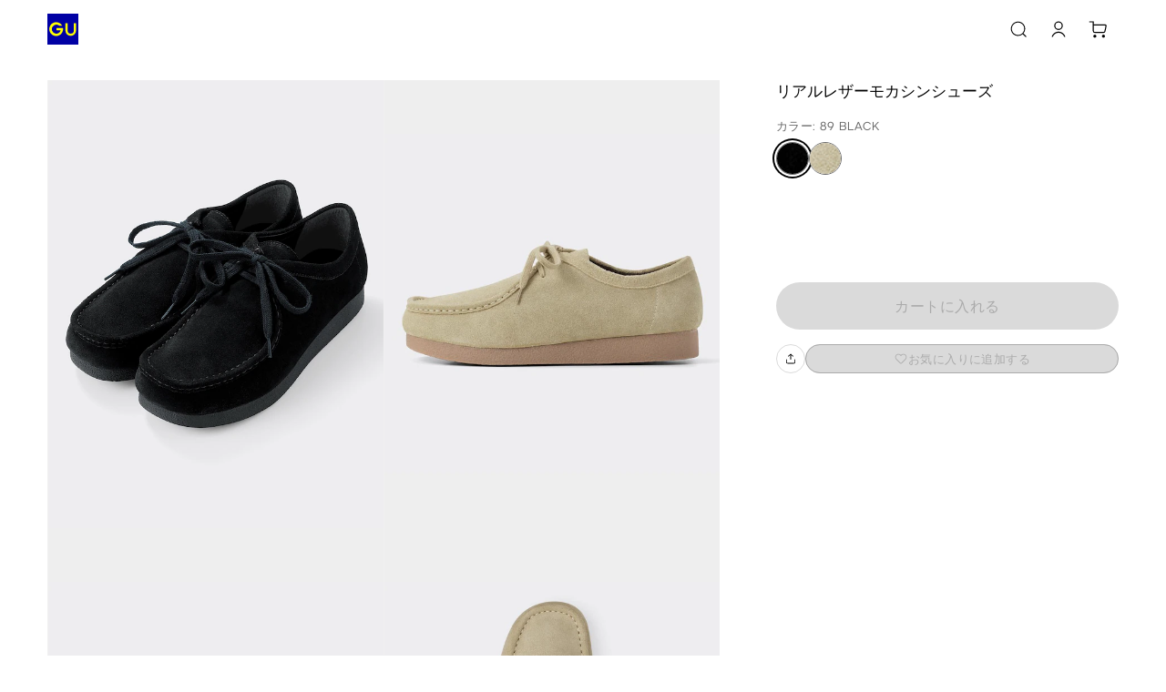

--- FILE ---
content_type: text/html
request_url: https://www.gu-global.com/jp/ja/products/E342327-000/00?colorDisplayCode=89
body_size: 173270
content:
<!doctype html>
<html lang="ja">

<head>
  
<script type="text/javascript" src="https://www.gu-global.com/resources/890cc9b64d556784de40e644680b0aa4d8f0013a4be38"  ></script><script type="text/javascript" src="/jp/elgnisolqinu.js?init" nonce="a45465a0-e4bf-45fd-ad5b-3933de508249"></script>
<meta charset="utf-8" data-react-helmet="true">
<meta name="viewport" content="width=device-width, initial-scale=1">
<meta name="google-site-verification" content="Dy1r8quVMu58G93X6nCb9br8YI61xzkoBn_axJMv6eY" />
<title data-react-helmet="true">GU公式 | リアルレザーモカシンシューズ</title>

<meta name="format-detection" content="telephone=no">


<!-- Manifest.json -->
<link rel="manifest" href="/jp/ja/manifest.json">
<meta name="theme-color" content="#FFFFFF"/>


<!-- Site name -->
<meta name="apple-mobile-web-app-title" content="GU公式 | リアルレザーモカシンシューズ">
<meta name="application-name" content="GU公式 | リアルレザーモカシンシューズ">


<!-- Icons -->
<link rel="apple-touch-icon" href="https://asset.uniqlo.com/g/logotypes/gu_v2_180.png">
<link rel="icon" sizes="16x16 32x32" href="https://asset.uniqlo.com/g/logotypes/gu_v2_32.png">
<link rel="icon" sizes="64x64" href="https://asset.uniqlo.com/g/logotypes/gu_v2_64.png">
<link rel="icon" sizes="120x120" href="https://asset.uniqlo.com/g/logotypes/gu_v2_120.png">
<link rel="icon" sizes="152x152" href="https://asset.uniqlo.com/g/logotypes/gu_v2_152.png">
<link rel="icon" sizes="167x167" href="https://asset.uniqlo.com/g/logotypes/gu_v2_167.png">
<link rel="shortcut icon" href="https://asset.uniqlo.com/g/logotypes/gu_v2.ico" />

<meta property="og:type" content="website">
<meta property="fb:app_id" content="176318562473204">

  <meta data-react-helmet="true" name="description" content="GUのリアルレザーモカシンシューズ(メンズ)。店舗在庫もこちらから。MySize ASSISTであなたにぴったりのサイズをご提案。"/>
      <meta data-react-helmet="true" name="keywords" content="gu jp,  "/>
      <meta data-react-helmet="true" property="og:site_name" content="GU"/>
      <meta data-react-helmet="true" property="og:title" content="GU公式 | リアルレザーモカシンシューズ"/>
      <meta data-react-helmet="true" property="og:description" content="GUのリアルレザーモカシンシューズ(メンズ)。店舗在庫もこちらから。MySize ASSISTであなたにぴったりのサイズをご提案。"/>
      <meta data-react-helmet="true" property="og:image" content="https://image.uniqlo.com/GU/ST3/jp/imagesgoods/342327/item/jpgoods_89_342327_3x4.jpg"/>
      <meta data-react-helmet="true" name="twitter:card" content="summary"/>
      <meta data-react-helmet="true" name="twitter:site" content="GU"/>
      <meta data-react-helmet="true" name="twitter:title" content="GU公式 | リアルレザーモカシンシューズ"/>
      <meta data-react-helmet="true" name="twitter:description" content="GUのリアルレザーモカシンシューズ(メンズ)。店舗在庫もこちらから。MySize ASSISTであなたにぴったりのサイズをご提案。"/>
      <meta data-react-helmet="true" name="twitter:image" content="https://image.uniqlo.com/GU/ST3/jp/imagesgoods/342327/item/jpgoods_89_342327_3x4.jpg"/>
      <meta data-react-helmet="true" property="og:url" content="https://www.gu-global.com/jp/ja/products/E342327-000/00"/>
      <link data-react-helmet="true" rel="canonical" href="https://www.gu-global.com/jp/ja/products/E342327-000/00" />
      <link data-chunk="main" rel="stylesheet" href="/jp/ja/navigation/brand-global-ec-uikit-55ff17c6b3ed69fcf709.css">
<link data-chunk="main" rel="stylesheet" href="/jp/ja/navigation/fr-ito-web-react-55ff17c6b3ed69fcf709.css">
<link data-chunk="main" rel="stylesheet" href="/jp/ja/navigation/ec-components-55ff17c6b3ed69fcf709.css">
    
  <style nonce="a45465a0-e4bf-45fd-ad5b-3933de508249">
    .b2f-overlay{
      z-index: 50;
    }
  </style>
  
  
<script
  type="text/javascript"
  src="https://asset.uniqlo.com/g/scripts/queueclient.min.js"
></script>
<script
  data-queueit-intercept-domain="www.gu-global.com"
  data-queueit-spa="true"
  data-queueit-intercept="true"
  data-queueit-c="frjp"
  type="text/javascript"
  src="https://asset.uniqlo.com/g/scripts/queueconfigloader.min.js"
></script>
  
<script type="text/javascript" nonce="a45465a0-e4bf-45fd-ad5b-3933de508249">
  var GU_MOBILEAPP_PRESENT = false;

  var guIOSPattern = /gu ios application/i;
  var guAndroidPattern = /gu android application/i;
  var userAgent = navigator.userAgent;
  var environment = "production"
  var nativeAppAssetURL = environment === 'production' ? 'https://asset.fastretailing.com/gu/jp/mobileapp/v1/mobileapp.js' :
    'https://stage-asset.fastretailing.com/gu/jp/mobileapp/v1/mobileapp.js'

  if (guIOSPattern.test(userAgent) || guAndroidPattern.test(userAgent)) {
    (function (firstScript) {
      var script = document.createElement('script');
      script.type = 'text/javascript';
      script.src = nativeAppAssetURL;
      firstScript.parentNode.insertBefore(script, firstScript);
    })(document.scripts[0]);
    GU_MOBILEAPP_PRESENT = true;
  }

  function logEvent(name, params) {
    if (!name) {
      return;
    }

    if (window.AnalyticsWebInterface) {
      // Call Android interface
      window.AnalyticsWebInterface.logEvent(name, JSON.stringify(params));
    } else if (window.webkit
      && window.webkit.messageHandlers
      && window.webkit.messageHandlers.firebase) {
      // Call iOS interface
      var message = {
        command: 'logEvent',
        name: name,
        parameters: params
      };
      window.webkit.messageHandlers.firebase.postMessage(message);
    }
  }

  function setUserProperty(name, value) {
    if (!name || !value) {
      return;
    }

    if (window.AnalyticsWebInterface) {
      // Call Android interface
      window.AnalyticsWebInterface.setUserProperty(name, value);
    } else if (window.webkit
      && window.webkit.messageHandlers
      && window.webkit.messageHandlers.firebase) {
      // Call iOS interface
      var message = {
        command: 'setUserProperty',
        name: name,
        value: value
      };
      window.webkit.messageHandlers.firebase.postMessage(message);
    }
  }
</script>

  
<script defer nonce="a45465a0-e4bf-45fd-ad5b-3933de508249">
  var dataLayer = [{
    'siteType': 'responsive'
  }];
  var gtmEventHandler = function(element) {
    var d = element.dataset;
    var na = 'N/A';
    var data = {
      'event': 'trackEvent',
      'eventCategory': d.category || na,
      'eventAction': d.action || na,
      'eventLabel': d.label || na,
    };
    if ('value' in d) {
      data.eventValue = d.value;
    }
    if ('UQCustomerAppAndroid' in window && UQCustomerAppAndroid.receiveAnalyticsData) {
      // Android
      UQCustomerAppAndroid.receiveAnalyticsData(JSON.stringify(data));
    } else if ('webkit' in window && webkit.messageHandlers && webkit.messageHandlers.receiveAnalyticsData && webkit.messageHandlers.receiveAnalyticsData.postMessage) {
      // iOS
      webkit.messageHandlers.receiveAnalyticsData.postMessage(data);
    }

    // Send Datalayer for both Browser and Native App if available
    if(dataLayer) {
      dataLayer.push(data);
    }
  };
</script>
<script defer nonce="a45465a0-e4bf-45fd-ad5b-3933de508249">(function(w,d,s,l,i){w[l]=w[l]||[];w[l].push({'gtm.start':
  new Date().getTime(),event:'gtm.js'});var f=d.getElementsByTagName(s)[0],
  j=d.createElement(s),dl=l!='dataLayer'?'&l='+l:'';j.async=true;j.src=
  'https://www.googletagmanager.com/gtm.js?id='+i+dl;var n=d.querySelector('[nonce]');
  n&&j.setAttribute('nonce',n.nonce||n.getAttribute('nonce'));f.parentNode.insertBefore(j,f);
  })(window,document,'script','dataLayer','GTM-NMD6F5H');</script>

  
<script type="text/javascript" nonce="a45465a0-e4bf-45fd-ad5b-3933de508249">
  window.__BUILD_VERSION__ = "3.2302.1";
  window.__LOCALISATION_VERSION__ = "26.1.0-complete.40";
  window.__DS_VERSION__ = "gu-global-ec-uikit: v23.6.4";
  window.__SSR__ = true;
</script> 


                              <script>!function(e){var n="https://s.go-mpulse.net/boomerang/";if("False"=="True")e.BOOMR_config=e.BOOMR_config||{},e.BOOMR_config.PageParams=e.BOOMR_config.PageParams||{},e.BOOMR_config.PageParams.pci=!0,n="https://s2.go-mpulse.net/boomerang/";if(window.BOOMR_API_key="9VM32-GXRFY-Y2BSZ-NBJZQ-HQ2VR",function(){function e(){if(!o){var e=document.createElement("script");e.id="boomr-scr-as",e.src=window.BOOMR.url,e.async=!0,i.parentNode.appendChild(e),o=!0}}function t(e){o=!0;var n,t,a,r,d=document,O=window;if(window.BOOMR.snippetMethod=e?"if":"i",t=function(e,n){var t=d.createElement("script");t.id=n||"boomr-if-as",t.src=window.BOOMR.url,BOOMR_lstart=(new Date).getTime(),e=e||d.body,e.appendChild(t)},!window.addEventListener&&window.attachEvent&&navigator.userAgent.match(/MSIE [67]\./))return window.BOOMR.snippetMethod="s",void t(i.parentNode,"boomr-async");a=document.createElement("IFRAME"),a.src="about:blank",a.title="",a.role="presentation",a.loading="eager",r=(a.frameElement||a).style,r.width=0,r.height=0,r.border=0,r.display="none",i.parentNode.appendChild(a);try{O=a.contentWindow,d=O.document.open()}catch(_){n=document.domain,a.src="javascript:var d=document.open();d.domain='"+n+"';void(0);",O=a.contentWindow,d=O.document.open()}if(n)d._boomrl=function(){this.domain=n,t()},d.write("<bo"+"dy onload='document._boomrl();'>");else if(O._boomrl=function(){t()},O.addEventListener)O.addEventListener("load",O._boomrl,!1);else if(O.attachEvent)O.attachEvent("onload",O._boomrl);d.close()}function a(e){window.BOOMR_onload=e&&e.timeStamp||(new Date).getTime()}if(!window.BOOMR||!window.BOOMR.version&&!window.BOOMR.snippetExecuted){window.BOOMR=window.BOOMR||{},window.BOOMR.snippetStart=(new Date).getTime(),window.BOOMR.snippetExecuted=!0,window.BOOMR.snippetVersion=12,window.BOOMR.url=n+"9VM32-GXRFY-Y2BSZ-NBJZQ-HQ2VR";var i=document.currentScript||document.getElementsByTagName("script")[0],o=!1,r=document.createElement("link");if(r.relList&&"function"==typeof r.relList.supports&&r.relList.supports("preload")&&"as"in r)window.BOOMR.snippetMethod="p",r.href=window.BOOMR.url,r.rel="preload",r.as="script",r.addEventListener("load",e),r.addEventListener("error",function(){t(!0)}),setTimeout(function(){if(!o)t(!0)},3e3),BOOMR_lstart=(new Date).getTime(),i.parentNode.appendChild(r);else t(!1);if(window.addEventListener)window.addEventListener("load",a,!1);else if(window.attachEvent)window.attachEvent("onload",a)}}(),"".length>0)if(e&&"performance"in e&&e.performance&&"function"==typeof e.performance.setResourceTimingBufferSize)e.performance.setResourceTimingBufferSize();!function(){if(BOOMR=e.BOOMR||{},BOOMR.plugins=BOOMR.plugins||{},!BOOMR.plugins.AK){var n=""=="true"?1:0,t="",a="amj7juqxgyug42lrs5uq-f-7838c386f-clientnsv4-s.akamaihd.net",i="false"=="true"?2:1,o={"ak.v":"39","ak.cp":"1248694","ak.ai":parseInt("171207",10),"ak.ol":"0","ak.cr":8,"ak.ipv":4,"ak.proto":"h2","ak.rid":"3a13a198","ak.r":47369,"ak.a2":n,"ak.m":"x","ak.n":"essl","ak.bpcip":"3.19.244.0","ak.cport":58484,"ak.gh":"23.208.24.113","ak.quicv":"","ak.tlsv":"tls1.2","ak.0rtt":"","ak.0rtt.ed":"","ak.csrc":"-","ak.acc":"","ak.t":"1769052009","ak.ak":"hOBiQwZUYzCg5VSAfCLimQ==w57oG+q6STRAPacSK8+ri3AuXDfxKf5jVsiwMxrjydtJtSaWwx/qs/3nLareBVYEDtoPZq5UDvbMYeYXAvvU7dxrYq50LDGCYsU4TDdBzxx379kQ2kwQzttZ/RZOsHfsr6JftVXemuMuOTZp8Fe7wuxBTO8IW8AKhy/Peg+Zv05cxw29pW9n8/5EoM4uN6a3Ji/[base64]","ak.pv":"682","ak.dpoabenc":"","ak.tf":i};if(""!==t)o["ak.ruds"]=t;var r={i:!1,av:function(n){var t="http.initiator";if(n&&(!n[t]||"spa_hard"===n[t]))o["ak.feo"]=void 0!==e.aFeoApplied?1:0,BOOMR.addVar(o)},rv:function(){var e=["ak.bpcip","ak.cport","ak.cr","ak.csrc","ak.gh","ak.ipv","ak.m","ak.n","ak.ol","ak.proto","ak.quicv","ak.tlsv","ak.0rtt","ak.0rtt.ed","ak.r","ak.acc","ak.t","ak.tf"];BOOMR.removeVar(e)}};BOOMR.plugins.AK={akVars:o,akDNSPreFetchDomain:a,init:function(){if(!r.i){var e=BOOMR.subscribe;e("before_beacon",r.av,null,null),e("onbeacon",r.rv,null,null),r.i=!0}return this},is_complete:function(){return!0}}}}()}(window);</script></head>

<body class="include-g-nav">
  
<noscript>
  <iframe src="//www.googletagmanager.com/ns.html?id=GTM-NMD6F5H"
    height="0" width="0" style="display:none;visibility:hidden"></iframe>
</noscript>

  
  <div id="root" class="fr-layer-base fr-spa-root"><div style="min-height:100vh;position:relative"><div class="template-base"><div class="template-base-wrapper"><div class="template-base-sticky-container ito-z-index-50"><div class="template-base__nav-header" aria-hidden="false"><header class="navigation-header"><div class="layout-container layout" data-testid="ITOLayoutContainer" style="grid-template-columns:repeat(12, 1fr);max-width:1200px;row-gap:32px;column-gap:32px;padding-right:12px;padding-left:12px"><div style="grid-column:span 12" data-testid="ITOLayout"><div class="navigation-header__wrapper navigation-header__full_width"><div class="navigation-header__left navigation-header__full_width"><div class="navigation-header__column"><a class="link ito-padding-horizontal-0 ito-padding-vertical-0 ec-link navigation-header__logo" href="/jp/ja/" target="_self" data-testid="ITOLink" aria-label="GU" tabindex="0"><svg xmlns="http://www.w3.org/2000/svg" viewBox="0 0 40 40" width="34" height="34"><title>ジーユートップへ</title><path fill="#0000A4" d="M0 0h40v40H0z"></path><path d="M20.23 18.55h-8.6v2.91h5.64a5.83 5.83 0 1 1-1.79-5.82h3.71a8.92 8.92 0 1 0 1 2.91zm13.95-6.19v9.45a4 4 0 0 1-8 0v-9.45h-2.91v9.45a6.91 6.91 0 0 0 13.82 0v-9.45z" fill="#FFFF00"></path></svg></a></div></div><div class="navigation-header__right"><div class="navigation-header__column"><button class="button-icon button-icon--medium ito-border-width-0 ito-transparent-background-color ito-gray200-border ito-hover-transparent-background-color hover-ito-gray100-border ec-button-icon-medium" target="_self" data-testid="ITOButtonIcon" aria-label="キーワード・カテゴリから探す"><svg xmlns="http://www.w3.org/2000/svg" width="24" height="24" fill="none" viewBox="0 0 24 24" class="ito-primary-icon-color"><path fill="currentColor" d="m20.538 19.781-3.032-3.04a7.85 7.85 0 0 0 1.924-5.153c0-4.35-3.527-7.888-7.865-7.888C7.228 3.7 3.7 7.238 3.7 11.588s3.528 7.887 7.865 7.887a7.8 7.8 0 0 0 5.185-1.976l3.032 3.04a.54.54 0 0 0 .763 0 .54.54 0 0 0 0-.758zm-8.973-1.378c-3.75 0-6.796-3.055-6.796-6.815s3.047-6.816 6.796-6.816 6.796 3.056 6.796 6.816-3.046 6.815-6.796 6.815"></path></svg><div class="typography typography-reset ito-font-family-gu-ja ito-font-weight-300 ito-font-size-10 ito-font-lh-1-2 ito-primary-text-color ito-font-ls-0-48 text-align-center text-transform-normal" data-testid="ITOTypography"></div></button><a class="button-icon button-icon--medium ito-border-width-0 ito-transparent-background-color ito-gray200-border ito-hover-transparent-background-color hover-ito-gray100-border ec-button-icon-medium" href="https://www.gu-global.com/jp/ja/member" target="_self" data-testid="ITOButtonIcon" aria-label="会員証・購入履歴"><svg xmlns="http://www.w3.org/2000/svg" width="24" height="24" fill="none" viewBox="0 0 24 24" class="ito-primary-icon-color"><path fill="currentColor" d="M12 14.765c3.58 0 6.598 2.435 7.5 5.735h-1.28c-.862-2.613-3.322-4.506-6.221-4.506s-5.36 1.893-6.222 4.506H4.5c.902-3.3 3.92-5.735 7.5-5.735"></path><path fill="currentColor" fill-rule="evenodd" d="M11.998 3.5a4.716 4.716 0 0 1 4.711 4.71 4.716 4.716 0 0 1-4.711 4.712 4.715 4.715 0 0 1-4.71-4.711 4.715 4.715 0 0 1 4.71-4.711m0 1.229A3.486 3.486 0 0 0 8.517 8.21a3.485 3.485 0 0 0 3.481 3.481 3.486 3.486 0 0 0 3.483-3.481 3.487 3.487 0 0 0-3.483-3.482" clip-rule="evenodd"></path></svg><div class="typography typography-reset ito-font-family-gu-ja ito-font-weight-300 ito-font-size-10 ito-font-lh-1-2 ito-primary-text-color ito-font-ls-0-48 text-align-center text-transform-normal" data-testid="ITOTypography"></div></a><a class="button-icon button-icon--medium ito-border-width-0 ito-transparent-background-color ito-gray200-border ito-hover-transparent-background-color hover-ito-gray100-border ec-button-icon-medium" href="https://www.gu-global.com/jp/ja/cart" target="_self" data-testid="ITOButtonIcon" aria-label="カート"><svg xmlns="http://www.w3.org/2000/svg" width="24" height="24" fill="none" viewBox="0 0 24 24" class="ito-primary-icon-color"><path fill="currentColor" d="M7.889 18.078c.916 0 1.66.745 1.66 1.664s-.744 1.664-1.66 1.664c-.917 0-1.66-.745-1.66-1.664 0-.92.743-1.664 1.66-1.664m9.441 0c.917 0 1.66.745 1.66 1.664s-.743 1.664-1.66 1.664-1.66-.745-1.66-1.664c0-.92.743-1.664 1.66-1.664M6.201 3.406c.332 0 .603.27.603.603v2.725h11.992a1.933 1.933 0 0 1 1.892 2.321l-1.096 5.39a2.27 2.27 0 0 1-2.216 1.816H7.861A2.27 2.27 0 0 1 5.6 13.993v-9.38H2.33a.604.604 0 0 1 0-1.207zm.602 4.535v6.052a1.06 1.06 0 0 0 1.057 1.061h9.515c.5 0 .935-.357 1.035-.848l1.095-5.392a.725.725 0 0 0-.71-.873z"></path></svg><div class="typography typography-reset ito-font-family-gu-ja ito-font-weight-300 ito-font-size-10 ito-font-lh-1-2 ito-primary-text-color ito-font-ls-0-48 text-align-center text-transform-normal" data-testid="ITOTypography"></div></a></div></div></div></div></div></header></div></div><div id="page-content" tabindex="-1" class="template-base__page-content"><div class="fr-ec-template-pdp"><div class="fr-ec-layout-wrapper fr-ec-mt-spacing-05"><div class="fr-ec-layout fr-ec-layout--gutter-md fr-ec-layout--gutter-lg fr-ec-layout--span-4-sm fr-ec-layout--span-12-md fr-ec-layout--span-12-lg"><main class="fr-ec-layout fr-ec-layout--gutter-md fr-ec-layout--gutter-lg fr-ec-layout--span-4-sm fr-ec-layout--span-5-md fr-ec-layout--span-4-lg fr-ec-mb-spacing-03-lg fr-ec-mb-spacing-03-md fr-ec-template-pdp-product-selector-container" style="z-index:1"><div class="gutter-container ito-margin-bottom-16" data-testid="ITOGutterContainer"><div class="typography typography-reset ito-font-family-gu-ja ito-font-weight-300 ito-font-size-17 ito-font-lh-1-5 text-align-left text-transform-normal" data-testid="ITOTypography">リアルレザーモカシンシューズ</div></div><div class="gutter-container" data-testid="ITOGutterContainer"><div class="typography typography-reset ito-font-family-gu-ja ito-font-weight-300 ito-font-size-13 ito-font-lh-1-5 ito-secondary-text-color ito-font-ls-0-48 text-align-left text-transform-normal" data-testid="ITOTypography">カラー: 89 BLACK</div></div><ul class="content-alignment ul-reset content-alignment--direction-row content-alignment--content-flex-start content-alignment--alignment-center content-alignment--flex-wrap-wrap content-alignment--spacing-12 collection-list-horizontal ito-padding-vertical-8" data-testid="ITOContentAlignment"><li class="collection-list-horizontal__item"><button class="chip ito-gray900-bg ito-gray500-border ito-border-width-1 ito-border-radius-50-percent ito-padding-left-0 ito-padding-right-0 chip--medium image-chip-large image-chip-selected" tabindex="0" aria-disabled="false" data-testid="ITOChip" id="BLACK-89-1" value="89"><div style="width:100%;height:100%" class="image ito-border-radius-50-percent ito-border-width-0" data-testid="ITOImage"><img src="https://image.uniqlo.com/GU/ST3/AsianCommon/imagesgoods/342327/chip/goods_89_342327_chip.gif" alt="BLACK" class="image__img" loading="lazy"/></div></button></li><li class="collection-list-horizontal__item"><button class="chip ito-gray500-border ito-border-width-1 ito-border-radius-50-percent ito-padding-left-0 ito-padding-right-0 chip--medium image-chip-large" tabindex="0" aria-disabled="false" data-testid="ITOChip" id="BLACK-09-2" value="09"><div style="width:100%;height:100%" class="image ito-border-radius-50-percent ito-border-width-0" data-testid="ITOImage"><img src="https://image.uniqlo.com/GU/ST3/AsianCommon/imagesgoods/342327/chip/goods_09_342327_chip.gif" alt="BLACK" class="image__img" loading="lazy"/></div></button></li><li class="collection-list-horizontal__item"><button class="chip ito-gray500-border ito-border-width-1 ito-border-radius-50-percent ito-padding-left-0 ito-padding-right-0 chip--medium image-chip-large" tabindex="0" aria-disabled="false" data-testid="ITOChip" id="BEIGE-32-3" value="32"><div style="width:100%;height:100%" class="image ito-border-radius-50-percent ito-border-width-0" data-testid="ITOImage"><img src="https://image.uniqlo.com/GU/ST3/AsianCommon/imagesgoods/342327/chip/goods_32_342327_chip.gif" alt="BEIGE" class="image__img" loading="lazy"/></div></button></li></ul><div class="ito-margin-bottom-16"></div><div class="gutter-container ito-margin-top-16 ito-margin-bottom-24" data-testid="ITOGutterContainer"><div class="content-alignment content-alignment--direction-column content-alignment--content-flex-start content-alignment--alignment-flex-start content-alignment--flex-wrap-nowrap content-alignment--spacing-0" data-testid="ITOContentAlignment"><div class="skeleton skeleton__pulse ito-border-radius-0" style="min-width:100%;max-width:100%;background-image:linear-gradient(-90deg,  40%, 50%,  60%)" data-testid="ITOSkeleton"><div class="skeleton__children"><p class="typography typography-reset ito-font-family-gu-ja ito-font-weight-300 ito-font-size-13 ito-font-lh-1-4 ito-gray500 ito-font-ls-0-48 text-align-left text-transform-normal" data-testid="ITOTypography"> MEN 26.0cm</p></div></div><div class="skeleton__hidden ito-gray100-bg"></div><div class="skeleton__hidden ito-gray50-bg"></div><div class="content-alignment content-alignment--direction-row content-alignment--content-flex-start content-alignment--alignment-center content-alignment--flex-wrap-wrap content-alignment--spacing-12 ito-margin-top-8" data-testid="ITOContentAlignment"><div class="skeleton skeleton__pulse ito-border-radius-999" style="background-image:linear-gradient(-90deg,  40%, 50%,  60%)" data-testid="ITOSkeleton"><div class="skeleton__children"><div class="size-chip-wrapper size-chip-wrapper-radius"><button class="chip ito-white-bg hover-ito-neutral-background-color ito-gray500-border ito-border-width-1 ito-border-radius-999 ito-padding-left-12 ito-padding-right-12 chip--medium size-chip-short-large" tabindex="0" aria-disabled="false" data-testid="ITOChip"><div class="content-alignment content-alignment--direction-row content-alignment--content-center content-alignment--alignment-center content-alignment--flex-wrap-nowrap content-alignment--spacing-0" data-testid="ITOContentAlignment"><div class="typography typography-reset typography-overflow ito-font-family-gu-brand-specific ito-font-weight-700 ito-font-size-12 ito-font-lh-1-2 ito-gray900 ito-font-ls-0-48 text-align-center text-transform-normal" style="-webkit-line-clamp:4" data-testid="ITOTypography">25.0cm</div></div></button><div class=""></div></div></div></div><div class="skeleton__hidden ito-gray100-bg"></div><div class="skeleton__hidden ito-gray50-bg"></div><div class="skeleton skeleton__pulse ito-border-radius-999" style="background-image:linear-gradient(-90deg,  40%, 50%,  60%)" data-testid="ITOSkeleton"><div class="skeleton__children"><div class="size-chip-wrapper size-chip-wrapper-radius"><button class="chip ito-white-bg hover-ito-neutral-background-color ito-gray500-border ito-border-width-1 ito-border-radius-999 ito-padding-left-12 ito-padding-right-12 chip--medium size-chip-short-large" tabindex="0" aria-disabled="false" data-testid="ITOChip"><div class="content-alignment content-alignment--direction-row content-alignment--content-center content-alignment--alignment-center content-alignment--flex-wrap-nowrap content-alignment--spacing-0" data-testid="ITOContentAlignment"><div class="typography typography-reset typography-overflow ito-font-family-gu-brand-specific ito-font-weight-700 ito-font-size-12 ito-font-lh-1-2 ito-gray900 ito-font-ls-0-48 text-align-center text-transform-normal" style="-webkit-line-clamp:4" data-testid="ITOTypography">26.0cm</div></div></button><div class=""></div></div></div></div><div class="skeleton__hidden ito-gray100-bg"></div><div class="skeleton__hidden ito-gray50-bg"></div><div class="skeleton skeleton__pulse ito-border-radius-999" style="background-image:linear-gradient(-90deg,  40%, 50%,  60%)" data-testid="ITOSkeleton"><div class="skeleton__children"><div class="size-chip-wrapper size-chip-wrapper-radius"><button class="chip ito-white-bg hover-ito-neutral-background-color ito-gray500-border ito-border-width-1 ito-border-radius-999 ito-padding-left-12 ito-padding-right-12 chip--medium size-chip-short-large" tabindex="0" aria-disabled="false" data-testid="ITOChip"><div class="content-alignment content-alignment--direction-row content-alignment--content-center content-alignment--alignment-center content-alignment--flex-wrap-nowrap content-alignment--spacing-0" data-testid="ITOContentAlignment"><div class="typography typography-reset typography-overflow ito-font-family-gu-brand-specific ito-font-weight-700 ito-font-size-12 ito-font-lh-1-2 ito-gray900 ito-font-ls-0-48 text-align-center text-transform-normal" style="-webkit-line-clamp:4" data-testid="ITOTypography">27.0cm</div></div></button><div class=""></div></div></div></div><div class="skeleton__hidden ito-gray100-bg"></div><div class="skeleton__hidden ito-gray50-bg"></div><div class="skeleton skeleton__pulse ito-border-radius-999" style="background-image:linear-gradient(-90deg,  40%, 50%,  60%)" data-testid="ITOSkeleton"><div class="skeleton__children"><div class="size-chip-wrapper size-chip-wrapper-radius"><button class="chip ito-white-bg hover-ito-neutral-background-color ito-gray500-border ito-border-width-1 ito-border-radius-999 ito-padding-left-12 ito-padding-right-12 chip--medium size-chip-short-large" tabindex="0" aria-disabled="false" data-testid="ITOChip"><div class="content-alignment content-alignment--direction-row content-alignment--content-center content-alignment--alignment-center content-alignment--flex-wrap-nowrap content-alignment--spacing-0" data-testid="ITOContentAlignment"><div class="typography typography-reset typography-overflow ito-font-family-gu-brand-specific ito-font-weight-700 ito-font-size-12 ito-font-lh-1-2 ito-gray900 ito-font-ls-0-48 text-align-center text-transform-normal" style="-webkit-line-clamp:4" data-testid="ITOTypography">28.0cm</div></div></button><div class=""></div></div></div></div><div class="skeleton__hidden ito-gray100-bg"></div><div class="skeleton__hidden ito-gray50-bg"></div></div></div></div><div class="gutter-container" data-testid="ITOGutterContainer"></div><div class="gutter-container" data-testid="ITOGutterContainer"></div><div class="ito-margin-bottom-32"></div><div class="gutter-container" data-testid="ITOGutterContainer"><div><div class="content-alignment content-alignment--direction-row content-alignment--content-flex-start content-alignment--alignment-flex-start content-alignment--flex-wrap-nowrap content-alignment--spacing-16" data-testid="ITOContentAlignment"><button class="button button--full-width button--large ito-gray200-bg ito-border-radius-999 ito-border-width-0 ito-inactive-text-color ito-ja-label-40 ito-padding-left-16 ito-padding-right-16" disabled="" data-testid="ITOButton"><div class="content-alignment content-alignment--direction-row content-alignment--content-flex-start content-alignment--alignment-center content-alignment--flex-wrap-nowrap content-alignment--spacing-4" data-testid="ITOContentAlignment"><span class="typography typography-reset typography-overflow ito-font-family-gu-ja ito-font-weight-300 ito-font-size-16 ito-font-lh-1-2 ito-font-ls-0-48 text-align-center text-transform-all-caps" style="-webkit-line-clamp:2" data-testid="ITOTypography">カートに入れる</span></div></button></div><div style="grid-column:span 12" data-testid="ITOLayout"><div class="typography typography-reset ito-font-family-gu-ja ito-font-weight-300 ito-font-size-11 ito-font-lh-1-2 ito-gray500 ito-font-ls-0-48 text-align-left text-transform-normal ito-margin-top-8" data-testid="ITOTypography"></div></div><div class="content-alignment content-alignment--direction-row content-alignment--content-flex-start content-alignment--alignment-flex-start content-alignment--flex-wrap-nowrap content-alignment--spacing-16 ito-margin-vertical-16" data-testid="ITOContentAlignment"><button class="button-icon button-icon--small ito-border-width-1 ito-transparent-background-color ito-border-radius-999 ito-gray200-border ito-hover-transparent-background-color hover-ito-gray100-border ec-button-icon-small boxshadow" target="_self" data-testid="ITOButtonIcon" aria-label="シェア"><svg xmlns="http://www.w3.org/2000/svg" width="16" height="16" fill="none" viewBox="0 0 24 24" class="ito-primary-icon-color"><path fill="currentColor" d="M19 12.868c.33 0 .6.27.6.6v4.015c0 1.434-1.166 2.6-2.6 2.6H7a2.603 2.603 0 0 1-2.6-2.6V13.47a.601.601 0 0 1 1.2 0v4.014c0 .771.628 1.4 1.4 1.4h10c.772 0 1.4-.629 1.4-1.4V13.47a.6.6 0 0 1 .6-.601m-7.355-8.812a.55.55 0 0 1 .725 0l4.004 3.503a.55.55 0 1 1-.724.828l-3.042-2.66v7.242a.6.6 0 0 1-1.2 0V5.727l-3.04 2.661h-.001a.55.55 0 0 1-.724-.828z"></path></svg><div class="typography typography-reset ito-font-family-gu-ja ito-font-weight-300 ito-font-size-8 ito-font-lh-1-2 ito-primary-text-color ito-font-ls-0 text-align-center text-transform-normal" data-testid="ITOTypography"></div></button><button class="button button--full-width button--small ito-gray200-bg ito-border-radius-999 ito-border-width-1 ito-inactive-text-color ito-ja-label-40 ito-gray300-border ito-padding-left-16 ito-padding-right-16" disabled="" data-testid="ITOButton" aria-label="お気に入りに追加する"><div class="content-alignment content-alignment--direction-row content-alignment--content-flex-start content-alignment--alignment-center content-alignment--flex-wrap-nowrap content-alignment--spacing-4" data-testid="ITOContentAlignment"><svg xmlns="http://www.w3.org/2000/svg" width="16" height="16" fill="none" viewBox="0 0 24 24" class="hover-ito-gray800"><path fill="currentColor" d="M16.097 3.92c-2.162 0-3.44 1.185-4.097 2.085-.658-.9-1.935-2.085-4.097-2.085C4.974 3.92 2.5 6.313 2.5 9.146c0 1.381.457 2.584 1.438 3.786 1.456 1.781 4.732 4.855 6.69 6.69L12 20.92l1.364-1.29c1.96-1.837 5.24-4.915 6.698-6.698.98-1.201 1.438-2.405 1.438-3.786 0-2.833-2.473-5.226-5.403-5.226m3.008 8.266c-1.407 1.721-4.778 4.883-6.59 6.582l-.514.485-.524-.493c-1.81-1.697-5.175-4.855-6.58-6.574-.809-.992-1.17-1.93-1.17-3.04 0-2.184 1.913-4.03 4.177-4.03 1.323 0 2.202.592 2.757 1.179L12 7.607l1.338-1.31a3.67 3.67 0 0 1 2.76-1.18c2.264 0 4.176 1.845 4.176 4.029 0 1.11-.361 2.048-1.17 3.04"></path></svg><span class="typography typography-reset typography-overflow ito-font-family-gu-ja ito-font-weight-300 ito-font-size-13 ito-font-lh-1-2 ito-font-ls-0-48 text-align-left text-transform-all-caps" style="-webkit-line-clamp:1" data-testid="ITOTypography">お気に入りに追加する</span></div></button></div><div class="ito-margin-bottom-32"></div></div></div></main><aside class="fr-ec-layout fr-ec-layout--gutter-md fr-ec-layout--gutter-lg fr-ec-layout--span-4-sm fr-ec-layout--span-7-md fr-ec-layout--span-8-lg fr-ec-layout--inset-right-lg fr-ec-template-pdp-product-details-container fr-ec-template-pdp__ec-renewal-padding"><div class="ito-margin-bottom-52"><div class="media-gallery--container"><div><div class="media-gallery--grid"><div class="media-enhancements"><div><link rel="preload" as="script" href="https://www.gu-global.com/resources/890cc9b64d556784de40e644680b0aa4d8f0013a4be38"/><link rel="preload" as="image" href="https://image.uniqlo.com/GU/ST3/jp/imagesgoods/342327/item/jpgoods_89_342327_3x4.jpg?width=600" fetchPriority="high"/><div class="image image--ratio-3x4 ito-border-radius-0 ito-border-width-0" data-testid="ITOImage"><img src="https://image.uniqlo.com/GU/ST3/jp/imagesgoods/342327/item/jpgoods_89_342327_3x4.jpg?width=600" alt="リアルレザーモカシンシューズ" class="image__img" data-media-index="0" data-media-type="image" data-src="https://image.uniqlo.com/GU/ST3/jp/imagesgoods/342327/item/jpgoods_89_342327_3x4.jpg?width=600"/></div><div class="media-enhancements__content-container"><div class="media-enhancements__content-container-bottom-content"><div class="media-enhancements__content media-enhancements__content--right"></div></div></div></div></div><div class="media-enhancements"><div><div class="image image--ratio-3x4 ito-border-radius-0 ito-border-width-0" data-testid="ITOImage"><img src="https://image.uniqlo.com/GU/ST3/jp/imagesgoods/342327/sub/jpgoods_342327_sub31_3x4.jpg?width=600" alt="リアルレザーモカシンシューズ" class="image__img" data-media-index="1" data-media-type="image" data-src="https://image.uniqlo.com/GU/ST3/jp/imagesgoods/342327/sub/jpgoods_342327_sub31_3x4.jpg?width=600"/></div><div class="media-enhancements__content-container"><div class="media-enhancements__content-container-bottom-content"><div class="media-enhancements__content media-enhancements__content--right"></div></div></div></div></div><div class="media-enhancements"><div><div class="image image--ratio-3x4 ito-border-radius-0 ito-border-width-0" data-testid="ITOImage"><img src="https://image.uniqlo.com/GU/ST3/jp/imagesgoods/342327/sub/jpgoods_342327_sub32_3x4.jpg?width=600" alt="リアルレザーモカシンシューズ" class="image__img" data-media-index="2" data-media-type="image" data-src="https://image.uniqlo.com/GU/ST3/jp/imagesgoods/342327/sub/jpgoods_342327_sub32_3x4.jpg?width=600"/></div><div class="media-enhancements__content-container"><div class="media-enhancements__content-container-bottom-content"><div class="media-enhancements__content media-enhancements__content--right"></div></div></div></div></div><div class="media-enhancements"><div><div class="image image--ratio-3x4 ito-border-radius-0 ito-border-width-0" data-testid="ITOImage"><img src="https://image.uniqlo.com/GU/ST3/jp/imagesgoods/342327/sub/jpgoods_342327_sub33_3x4.jpg?width=600" alt="リアルレザーモカシンシューズ" class="image__img" data-media-index="3" data-media-type="image" data-src="https://image.uniqlo.com/GU/ST3/jp/imagesgoods/342327/sub/jpgoods_342327_sub33_3x4.jpg?width=600"/></div><div class="media-enhancements__content-container"><div class="media-enhancements__content-container-bottom-content"><div class="media-enhancements__content media-enhancements__content--right"></div></div></div></div></div><div class="media-enhancements"><div><div class="image image--ratio-3x4 ito-border-radius-0 ito-border-width-0" data-testid="ITOImage"><img src="https://image.uniqlo.com/GU/ST3/jp/imagesgoods/342327/sub/jpgoods_342327_sub34_3x4.jpg?width=600" alt="リアルレザーモカシンシューズ" class="image__img" data-media-index="4" data-media-type="image" data-src="https://image.uniqlo.com/GU/ST3/jp/imagesgoods/342327/sub/jpgoods_342327_sub34_3x4.jpg?width=600"/></div><div class="media-enhancements__content-container"><div class="media-enhancements__content-container-bottom-content"><div class="media-enhancements__content media-enhancements__content--right"></div></div></div></div></div><div class="media-enhancements"><div><div class="image image--ratio-3x4 ito-border-radius-0 ito-border-width-0" data-testid="ITOImage"><img src="https://image.uniqlo.com/GU/ST3/jp/imagesgoods/342327/sub/jpgoods_342327_sub51_3x4.jpg?width=600" alt="リアルレザーモカシンシューズ" class="image__img" data-media-index="5" data-media-type="image" data-src="https://image.uniqlo.com/GU/ST3/jp/imagesgoods/342327/sub/jpgoods_342327_sub51_3x4.jpg?width=600"/></div><div class="media-enhancements__content-container"><div class="media-enhancements__content-container-bottom-content"><div class="media-enhancements__content media-enhancements__content--right"></div></div></div></div></div><div class="media-enhancements"><div><div class="image image--ratio-3x4 ito-border-radius-0 ito-border-width-0" data-testid="ITOImage"><img src="https://image.uniqlo.com/GU/ST3/jp/imagesgoods/342327/sub/jpgoods_342327_sub52_3x4.jpg?width=600" alt="リアルレザーモカシンシューズ" class="image__img" data-media-index="6" data-media-type="image" data-src="https://image.uniqlo.com/GU/ST3/jp/imagesgoods/342327/sub/jpgoods_342327_sub52_3x4.jpg?width=600"/></div><div class="media-enhancements__content-container"><div class="media-enhancements__content-container-bottom-content"><div class="media-enhancements__content media-enhancements__content--right"></div></div></div></div></div><div class="media-enhancements"><div><div class="image image--ratio-3x4 ito-border-radius-0 ito-border-width-0" data-testid="ITOImage"><img src="https://image.uniqlo.com/GU/ST3/jp/imagesgoods/342327/sub/jpgoods_342327_sub53_3x4.jpg?width=600" alt="リアルレザーモカシンシューズ" class="image__img" data-media-index="7" data-media-type="image" data-src="https://image.uniqlo.com/GU/ST3/jp/imagesgoods/342327/sub/jpgoods_342327_sub53_3x4.jpg?width=600"/></div><div class="media-enhancements__content-container"><div class="media-enhancements__content-container-bottom-content"><div class="media-enhancements__content media-enhancements__content--right"></div></div></div></div></div></div></div></div></div><div class="fr-ec-layout--gutter-sm fr-ec-template-pdp-product-selector-container"><div class="gutter-container ito-margin-bottom-16" data-testid="ITOGutterContainer"><div class="typography typography-reset ito-font-family-gu-ja ito-font-weight-300 ito-font-size-17 ito-font-lh-1-5 text-align-left text-transform-normal" data-testid="ITOTypography">リアルレザーモカシンシューズ</div></div><div class="gutter-container" data-testid="ITOGutterContainer"><div class="typography typography-reset ito-font-family-gu-ja ito-font-weight-300 ito-font-size-13 ito-font-lh-1-5 ito-secondary-text-color ito-font-ls-0-48 text-align-left text-transform-normal" data-testid="ITOTypography">カラー: 89 BLACK</div></div><ul class="content-alignment ul-reset content-alignment--direction-row content-alignment--content-flex-start content-alignment--alignment-center content-alignment--flex-wrap-wrap content-alignment--spacing-12 collection-list-horizontal ito-padding-vertical-8" data-testid="ITOContentAlignment"><li class="collection-list-horizontal__item"><button class="chip ito-gray900-bg ito-gray500-border ito-border-width-1 ito-border-radius-50-percent ito-padding-left-0 ito-padding-right-0 chip--medium image-chip-large image-chip-selected" tabindex="0" aria-disabled="false" data-testid="ITOChip" id="BLACK-89-1" value="89"><div style="width:100%;height:100%" class="image ito-border-radius-50-percent ito-border-width-0" data-testid="ITOImage"><img src="https://image.uniqlo.com/GU/ST3/AsianCommon/imagesgoods/342327/chip/goods_89_342327_chip.gif" alt="BLACK" class="image__img" loading="lazy"/></div></button></li><li class="collection-list-horizontal__item"><button class="chip ito-gray500-border ito-border-width-1 ito-border-radius-50-percent ito-padding-left-0 ito-padding-right-0 chip--medium image-chip-large" tabindex="0" aria-disabled="false" data-testid="ITOChip" id="BLACK-09-2" value="09"><div style="width:100%;height:100%" class="image ito-border-radius-50-percent ito-border-width-0" data-testid="ITOImage"><img src="https://image.uniqlo.com/GU/ST3/AsianCommon/imagesgoods/342327/chip/goods_09_342327_chip.gif" alt="BLACK" class="image__img" loading="lazy"/></div></button></li><li class="collection-list-horizontal__item"><button class="chip ito-gray500-border ito-border-width-1 ito-border-radius-50-percent ito-padding-left-0 ito-padding-right-0 chip--medium image-chip-large" tabindex="0" aria-disabled="false" data-testid="ITOChip" id="BEIGE-32-3" value="32"><div style="width:100%;height:100%" class="image ito-border-radius-50-percent ito-border-width-0" data-testid="ITOImage"><img src="https://image.uniqlo.com/GU/ST3/AsianCommon/imagesgoods/342327/chip/goods_32_342327_chip.gif" alt="BEIGE" class="image__img" loading="lazy"/></div></button></li></ul><div class="ito-margin-bottom-16"></div><div class="gutter-container ito-margin-top-16 ito-margin-bottom-24" data-testid="ITOGutterContainer"><div class="content-alignment content-alignment--direction-column content-alignment--content-flex-start content-alignment--alignment-flex-start content-alignment--flex-wrap-nowrap content-alignment--spacing-0" data-testid="ITOContentAlignment"><div class="skeleton skeleton__pulse ito-border-radius-0" style="min-width:100%;max-width:100%;background-image:linear-gradient(-90deg,  40%, 50%,  60%)" data-testid="ITOSkeleton"><div class="skeleton__children"><p class="typography typography-reset ito-font-family-gu-ja ito-font-weight-300 ito-font-size-13 ito-font-lh-1-4 ito-gray500 ito-font-ls-0-48 text-align-left text-transform-normal" data-testid="ITOTypography"> MEN 26.0cm</p></div></div><div class="skeleton__hidden ito-gray100-bg"></div><div class="skeleton__hidden ito-gray50-bg"></div><div class="content-alignment content-alignment--direction-row content-alignment--content-flex-start content-alignment--alignment-center content-alignment--flex-wrap-wrap content-alignment--spacing-12 ito-margin-top-8" data-testid="ITOContentAlignment"><div class="skeleton skeleton__pulse ito-border-radius-999" style="background-image:linear-gradient(-90deg,  40%, 50%,  60%)" data-testid="ITOSkeleton"><div class="skeleton__children"><div class="size-chip-wrapper size-chip-wrapper-radius"><button class="chip ito-white-bg hover-ito-neutral-background-color ito-gray500-border ito-border-width-1 ito-border-radius-999 ito-padding-left-12 ito-padding-right-12 chip--medium size-chip-short-large" tabindex="0" aria-disabled="false" data-testid="ITOChip"><div class="content-alignment content-alignment--direction-row content-alignment--content-center content-alignment--alignment-center content-alignment--flex-wrap-nowrap content-alignment--spacing-0" data-testid="ITOContentAlignment"><div class="typography typography-reset typography-overflow ito-font-family-gu-brand-specific ito-font-weight-700 ito-font-size-12 ito-font-lh-1-2 ito-gray900 ito-font-ls-0-48 text-align-center text-transform-normal" style="-webkit-line-clamp:4" data-testid="ITOTypography">25.0cm</div></div></button><div class=""></div></div></div></div><div class="skeleton__hidden ito-gray100-bg"></div><div class="skeleton__hidden ito-gray50-bg"></div><div class="skeleton skeleton__pulse ito-border-radius-999" style="background-image:linear-gradient(-90deg,  40%, 50%,  60%)" data-testid="ITOSkeleton"><div class="skeleton__children"><div class="size-chip-wrapper size-chip-wrapper-radius"><button class="chip ito-white-bg hover-ito-neutral-background-color ito-gray500-border ito-border-width-1 ito-border-radius-999 ito-padding-left-12 ito-padding-right-12 chip--medium size-chip-short-large" tabindex="0" aria-disabled="false" data-testid="ITOChip"><div class="content-alignment content-alignment--direction-row content-alignment--content-center content-alignment--alignment-center content-alignment--flex-wrap-nowrap content-alignment--spacing-0" data-testid="ITOContentAlignment"><div class="typography typography-reset typography-overflow ito-font-family-gu-brand-specific ito-font-weight-700 ito-font-size-12 ito-font-lh-1-2 ito-gray900 ito-font-ls-0-48 text-align-center text-transform-normal" style="-webkit-line-clamp:4" data-testid="ITOTypography">26.0cm</div></div></button><div class=""></div></div></div></div><div class="skeleton__hidden ito-gray100-bg"></div><div class="skeleton__hidden ito-gray50-bg"></div><div class="skeleton skeleton__pulse ito-border-radius-999" style="background-image:linear-gradient(-90deg,  40%, 50%,  60%)" data-testid="ITOSkeleton"><div class="skeleton__children"><div class="size-chip-wrapper size-chip-wrapper-radius"><button class="chip ito-white-bg hover-ito-neutral-background-color ito-gray500-border ito-border-width-1 ito-border-radius-999 ito-padding-left-12 ito-padding-right-12 chip--medium size-chip-short-large" tabindex="0" aria-disabled="false" data-testid="ITOChip"><div class="content-alignment content-alignment--direction-row content-alignment--content-center content-alignment--alignment-center content-alignment--flex-wrap-nowrap content-alignment--spacing-0" data-testid="ITOContentAlignment"><div class="typography typography-reset typography-overflow ito-font-family-gu-brand-specific ito-font-weight-700 ito-font-size-12 ito-font-lh-1-2 ito-gray900 ito-font-ls-0-48 text-align-center text-transform-normal" style="-webkit-line-clamp:4" data-testid="ITOTypography">27.0cm</div></div></button><div class=""></div></div></div></div><div class="skeleton__hidden ito-gray100-bg"></div><div class="skeleton__hidden ito-gray50-bg"></div><div class="skeleton skeleton__pulse ito-border-radius-999" style="background-image:linear-gradient(-90deg,  40%, 50%,  60%)" data-testid="ITOSkeleton"><div class="skeleton__children"><div class="size-chip-wrapper size-chip-wrapper-radius"><button class="chip ito-white-bg hover-ito-neutral-background-color ito-gray500-border ito-border-width-1 ito-border-radius-999 ito-padding-left-12 ito-padding-right-12 chip--medium size-chip-short-large" tabindex="0" aria-disabled="false" data-testid="ITOChip"><div class="content-alignment content-alignment--direction-row content-alignment--content-center content-alignment--alignment-center content-alignment--flex-wrap-nowrap content-alignment--spacing-0" data-testid="ITOContentAlignment"><div class="typography typography-reset typography-overflow ito-font-family-gu-brand-specific ito-font-weight-700 ito-font-size-12 ito-font-lh-1-2 ito-gray900 ito-font-ls-0-48 text-align-center text-transform-normal" style="-webkit-line-clamp:4" data-testid="ITOTypography">28.0cm</div></div></button><div class=""></div></div></div></div><div class="skeleton__hidden ito-gray100-bg"></div><div class="skeleton__hidden ito-gray50-bg"></div></div></div></div><div class="gutter-container" data-testid="ITOGutterContainer"></div><div class="gutter-container" data-testid="ITOGutterContainer"></div><div class="ito-margin-bottom-32"></div><div class="gutter-container" data-testid="ITOGutterContainer"><div><div class="content-alignment content-alignment--direction-row content-alignment--content-flex-start content-alignment--alignment-flex-start content-alignment--flex-wrap-nowrap content-alignment--spacing-16" data-testid="ITOContentAlignment"><button class="button button--full-width button--large ito-gray200-bg ito-border-radius-999 ito-border-width-0 ito-inactive-text-color ito-ja-label-40 ito-padding-left-16 ito-padding-right-16" disabled="" data-testid="ITOButton"><div class="content-alignment content-alignment--direction-row content-alignment--content-flex-start content-alignment--alignment-center content-alignment--flex-wrap-nowrap content-alignment--spacing-4" data-testid="ITOContentAlignment"><span class="typography typography-reset typography-overflow ito-font-family-gu-ja ito-font-weight-300 ito-font-size-16 ito-font-lh-1-2 ito-font-ls-0-48 text-align-center text-transform-all-caps" style="-webkit-line-clamp:2" data-testid="ITOTypography">カートに入れる</span></div></button></div><div style="grid-column:span 12" data-testid="ITOLayout"><div class="typography typography-reset ito-font-family-gu-ja ito-font-weight-300 ito-font-size-11 ito-font-lh-1-2 ito-gray500 ito-font-ls-0-48 text-align-left text-transform-normal ito-margin-top-8" data-testid="ITOTypography"></div></div><div class="content-alignment content-alignment--direction-row content-alignment--content-flex-start content-alignment--alignment-flex-start content-alignment--flex-wrap-nowrap content-alignment--spacing-16 ito-margin-vertical-16" data-testid="ITOContentAlignment"><button class="button-icon button-icon--small ito-border-width-1 ito-transparent-background-color ito-border-radius-999 ito-gray200-border ito-hover-transparent-background-color hover-ito-gray100-border ec-button-icon-small boxshadow" target="_self" data-testid="ITOButtonIcon" aria-label="シェア"><svg xmlns="http://www.w3.org/2000/svg" width="16" height="16" fill="none" viewBox="0 0 24 24" class="ito-primary-icon-color"><path fill="currentColor" d="M19 12.868c.33 0 .6.27.6.6v4.015c0 1.434-1.166 2.6-2.6 2.6H7a2.603 2.603 0 0 1-2.6-2.6V13.47a.601.601 0 0 1 1.2 0v4.014c0 .771.628 1.4 1.4 1.4h10c.772 0 1.4-.629 1.4-1.4V13.47a.6.6 0 0 1 .6-.601m-7.355-8.812a.55.55 0 0 1 .725 0l4.004 3.503a.55.55 0 1 1-.724.828l-3.042-2.66v7.242a.6.6 0 0 1-1.2 0V5.727l-3.04 2.661h-.001a.55.55 0 0 1-.724-.828z"></path></svg><div class="typography typography-reset ito-font-family-gu-ja ito-font-weight-300 ito-font-size-8 ito-font-lh-1-2 ito-primary-text-color ito-font-ls-0 text-align-center text-transform-normal" data-testid="ITOTypography"></div></button><button class="button button--full-width button--small ito-gray200-bg ito-border-radius-999 ito-border-width-1 ito-inactive-text-color ito-ja-label-40 ito-gray300-border ito-padding-left-16 ito-padding-right-16" disabled="" data-testid="ITOButton" aria-label="お気に入りに追加する"><div class="content-alignment content-alignment--direction-row content-alignment--content-flex-start content-alignment--alignment-center content-alignment--flex-wrap-nowrap content-alignment--spacing-4" data-testid="ITOContentAlignment"><svg xmlns="http://www.w3.org/2000/svg" width="16" height="16" fill="none" viewBox="0 0 24 24" class="hover-ito-gray800"><path fill="currentColor" d="M16.097 3.92c-2.162 0-3.44 1.185-4.097 2.085-.658-.9-1.935-2.085-4.097-2.085C4.974 3.92 2.5 6.313 2.5 9.146c0 1.381.457 2.584 1.438 3.786 1.456 1.781 4.732 4.855 6.69 6.69L12 20.92l1.364-1.29c1.96-1.837 5.24-4.915 6.698-6.698.98-1.201 1.438-2.405 1.438-3.786 0-2.833-2.473-5.226-5.403-5.226m3.008 8.266c-1.407 1.721-4.778 4.883-6.59 6.582l-.514.485-.524-.493c-1.81-1.697-5.175-4.855-6.58-6.574-.809-.992-1.17-1.93-1.17-3.04 0-2.184 1.913-4.03 4.177-4.03 1.323 0 2.202.592 2.757 1.179L12 7.607l1.338-1.31a3.67 3.67 0 0 1 2.76-1.18c2.264 0 4.176 1.845 4.176 4.029 0 1.11-.361 2.048-1.17 3.04"></path></svg><span class="typography typography-reset typography-overflow ito-font-family-gu-ja ito-font-weight-300 ito-font-size-13 ito-font-lh-1-2 ito-font-ls-0-48 text-align-left text-transform-all-caps" style="-webkit-line-clamp:1" data-testid="ITOTypography">お気に入りに追加する</span></div></button></div><div class="ito-margin-bottom-32"></div></div></div></div><div class="gutter-container" data-testid="ITOGutterContainer"><h2 class="typography typography-reset ito-font-family-gu-ja ito-font-weight-300 ito-font-size-24 ito-font-lh-1-4 ito-font-ls-0-48 text-align-left text-transform-normal ito-margin-bottom-12" data-testid="ITOTypography">この商品について</h2><p class="typography typography-reset ito-font-family-gu-ja ito-font-weight-300 ito-font-size-15 ito-font-lh-1-5 ito-font-ls-0-48 text-align-left text-transform-normal ito-margin-bottom-16" data-testid="ITOTypography">商品番号: 342327</p><ul class="list collection-list" data-testid="ITOList"><li class="ito-border-width-1 ito-tertiary-border-color list--keyline-all"><div></div><div class="" data-testid="ITOAccordion"><button type="button" class="accordion__label-wrapper ito-padding-vertical-12" style="min-height:52px" id="productLongDescription" aria-expanded="false" aria-controls="productLongDescription-content"><span class="accordion__label"><p class="typography typography-reset ito-font-family-gu-ja ito-font-weight-300 ito-font-size-15 ito-font-lh-1-5 ito-black ito-font-ls-0-48 text-align-left text-transform-normal" data-testid="ITOTypography">仕様</p></span><span class="accordion_icon"><svg xmlns="http://www.w3.org/2000/svg" width="24" height="24" fill="none" viewBox="0 0 24 24" class="ito-primary-icon-color"><path fill="currentColor" d="M16.369 11.369H12.63V7.63a.631.631 0 0 0-1.262 0v3.738H7.63a.631.631 0 0 0 0 1.262h3.738v3.738a.631.631 0 1 0 1.262 0V12.63h3.738a.631.631 0 1 0 0-1.262"></path></svg></span></button><div style="position:relative"><div class="rah-static rah-static--height-zero" style="height:0;overflow:hidden" aria-hidden="true"><div><div class="ito-padding-vertical-16"><p class="typography typography-reset ito-font-family-gu-ja ito-font-weight-300 ito-font-size-15 ito-font-lh-1-5 ito-font-ls-0-48 text-align-left text-transform-normal ito-margin-bottom-24" data-testid="ITOTypography">袋状のアッパーで足をやさしく包み込むモカシンシューズ。ボリュームのあるワイドパンツにもきれいめなボトムスにも合わせやすい、トレンドの1足です。程よいボリュームがあるソールもポイント。アッパーの素材が本革なので、合皮のように蒸れにくく、はくほどに足に馴染んできます。はきジワが目立ちにくいので革独特の高級感を維持。お手入れをすれば経年変化もお楽しみいただけます。インソールも2層構造を採用しており、はき心地も抜群。オールシーズン着用可能です。<br/><br/>【機能と素材について】<br/>- GU SHOES LABは、日々お客様から寄せられる声をもとに商品開発を行うプロジェクトです。“靴のおしゃれで我慢をさせない”をミッションに、デザインはもちろん、はき心地や機能性をアップデート。LABのメンバーは、お客様お一人おひとりです。みなさまからのご意見をお待ちしています。<br/>- 異なる2層素材のクッシ ョンにより足が疲れにくいです。</p><div class="content-alignment content-alignment--direction-column content-alignment--content-flex-start content-alignment--alignment-flex-start content-alignment--flex-wrap-nowrap content-alignment--spacing-0" data-testid="ITOContentAlignment"><p class="typography typography-reset ito-font-family-gu-ja ito-font-weight-300 ito-font-size-15 ito-font-lh-1-5 ito-font-ls-0-48 text-align-left text-transform-normal" data-testid="ITOTypography"><br/><br/>【注意事項】<br/>※カラー：09BLACKはオンラインストア及び超大型店のみの限定カラーです。<br/>※カラー32・89は天然素材のスエードを使用しているため、皮革の油分が固まり、表面が固くなり、白っぽく見えることがあります。シューズ用ブラシで表面の油分の固まりを除去し、毛並みを整えていただくことで、元の状態に戻ります。天然皮革の特徴としてご理解いただき、ご使用ください。</p></div><p class="typography typography-reset ito-font-family-gu-ja ito-font-weight-300 ito-font-size-15 ito-font-lh-1-5 ito-font-ls-0-48 text-align-left text-transform-normal typography--word-break-break-word ito-margin-top-24" data-testid="ITOTypography">商品番号: 342327</p><p class="typography typography-reset ito-font-family-gu-ja ito-font-weight-300 ito-font-size-15 ito-font-lh-1-5 ito-font-ls-0-48 text-align-left text-transform-normal ito-margin-top-8" data-testid="ITOTypography">- 掲載画像には販売予定にないカラーが含まれている場合があります。</p></div></div></div></div></div></li><li class="ito-border-width-1 ito-tertiary-border-color list--keyline-all"><div></div><div class="" data-testid="ITOAccordion"><button type="button" class="accordion__label-wrapper ito-padding-vertical-12" style="min-height:52px" id="productMaterialDescription" aria-expanded="false" aria-controls="productMaterialDescription-content"><span class="accordion__label"><p class="typography typography-reset ito-font-family-gu-ja ito-font-weight-300 ito-font-size-15 ito-font-lh-1-5 ito-black ito-font-ls-0-48 text-align-left text-transform-normal" data-testid="ITOTypography">素材・お手入れ</p></span><span class="accordion_icon"><svg xmlns="http://www.w3.org/2000/svg" width="24" height="24" fill="none" viewBox="0 0 24 24" class="ito-primary-icon-color"><path fill="currentColor" d="M16.369 11.369H12.63V7.63a.631.631 0 0 0-1.262 0v3.738H7.63a.631.631 0 0 0 0 1.262h3.738v3.738a.631.631 0 1 0 1.262 0V12.63h3.738a.631.631 0 1 0 0-1.262"></path></svg></span></button><div style="position:relative"><div class="rah-static rah-static--height-zero" style="height:0;overflow:hidden" aria-hidden="true"><div><div class="ito-padding-vertical-16"><div class="content-alignment content-alignment--direction-column content-alignment--content-flex-start content-alignment--alignment-flex-start content-alignment--flex-wrap-nowrap content-alignment--spacing-0" data-testid="ITOContentAlignment"><div class="typography typography-reset ito-font-family-gu-ja ito-font-weight-300 ito-font-size-17 ito-font-lh-1-3 ito-font-ls-0-48 text-align-left text-transform-normal ito-margin-bottom-8" data-testid="ITOTypography">素材</div><p class="typography typography-reset ito-font-family-gu-ja ito-font-weight-300 ito-font-size-15 ito-font-lh-1-5 ito-font-ls-0-48 text-align-left text-transform-normal" data-testid="ITOTypography">甲材:牛革,底材:合成底</p></div><div class="content-alignment content-alignment--direction-column content-alignment--content-flex-start content-alignment--alignment-flex-start content-alignment--flex-wrap-nowrap content-alignment--spacing-0 ito-margin-top-24" data-testid="ITOContentAlignment"><div class="typography typography-reset ito-font-family-gu-ja ito-font-weight-300 ito-font-size-17 ito-font-lh-1-3 ito-font-ls-0-48 text-align-left text-transform-normal ito-margin-bottom-8" data-testid="ITOTypography">取扱い</div><p class="typography typography-reset ito-font-family-gu-ja ito-font-weight-300 ito-font-size-15 ito-font-lh-1-5 ito-font-ls-0-48 text-align-left text-transform-normal" data-testid="ITOTypography">-</p></div><div class="content-alignment content-alignment--direction-column content-alignment--content-flex-start content-alignment--alignment-flex-start content-alignment--flex-wrap-nowrap content-alignment--spacing-0 ito-margin-top-24" data-testid="ITOContentAlignment"><p class="typography typography-reset ito-font-family-gu-ja ito-font-weight-300 ito-font-size-15 ito-font-lh-1-5 ito-font-ls-0-48 text-align-left text-transform-normal" data-testid="ITOTypography">天然皮革を使用しております為色落ち、移染等の可能性があります。革の特性としてご理解下さい。風通しの良い所で十分乾燥を行った後、着用・保管して下さい。汗や雨等で湿った状態、または摩擦によって、他の物に色移りすることがありますのでご注意下さい。少しの汚れを落とす場合、皮革製品専用のクリームを用い、乾いた布で軽く拭き取ってください。火のそばに置くと、酸化又は変形することがあります。油を引いてある場所でのご使用は避けて下さい。滑りやすい場所でのご使用はスリップ、転倒の原因ともなりますので十分ご注意下さい。汗や雨等で湿った状態、または摩擦によって、他の物に色移りすることがありますのでご注意下さい。少しの汚れを落とす場合、専用のブラシで毛羽を整えながら汚れを取って下さい。火のそばに置くと、酸化又は変形することがあります。油を引いてある場所でのご使用は避けて下さい。<br/><br/>【スムース革のお手入れについて：該当カラー09】<br/>①ブラシでホコリを落とす<br/>②クリーナーで汚れや古いクリームを落とす<br/>③クリームで栄養(保湿)とツヤや補色を行う<br/>④ブラッシングや布拭きで仕上げる<br/>※必要に応 じ防水スプレーの使用やワックスで更にツヤ出しを行う<br/><br/>【スエード素材のお手入れについて：該当カラー32・89】<br/>①ブラシで毛足を逆立てるようにしてホコリを落とす<br/>②毛足にそってブラシをかけ毛並みをととのえる<br/>※必要に応じ防水スプレーの使用やコンディショナーで潤いの補給を行う</p></div></div></div></div></div></div></li><li class="ito-border-width-1 ito-tertiary-border-color list--keyline-all"><div></div><div class="" data-testid="ITOAccordion"><button type="button" class="accordion__label-wrapper ito-padding-vertical-12" style="min-height:52px" id="productExchangeAndReturnDescription" aria-expanded="false" aria-controls="productExchangeAndReturnDescription-content"><span class="accordion__label"><p class="typography typography-reset ito-font-family-gu-ja ito-font-weight-300 ito-font-size-15 ito-font-lh-1-5 ito-black ito-font-ls-0-48 text-align-left text-transform-normal" data-testid="ITOTypography">配送・交換・返品について</p></span><span class="accordion_icon"><svg xmlns="http://www.w3.org/2000/svg" width="24" height="24" fill="none" viewBox="0 0 24 24" class="ito-primary-icon-color"><path fill="currentColor" d="M16.369 11.369H12.63V7.63a.631.631 0 0 0-1.262 0v3.738H7.63a.631.631 0 0 0 0 1.262h3.738v3.738a.631.631 0 1 0 1.262 0V12.63h3.738a.631.631 0 1 0 0-1.262"></path></svg></span></button><div style="position:relative"><div class="rah-static rah-static--height-zero" style="height:0;overflow:hidden" aria-hidden="true"><div><div class="ito-padding-vertical-16"><p class="typography typography-reset ito-font-family-gu-ja ito-font-weight-300 ito-font-size-17 ito-font-lh-1-3 ito-font-ls-0-48 text-align-left text-transform-normal" data-testid="ITOTypography">配送</p><p class="typography typography-reset ito-font-family-gu-ja ito-font-weight-300 ito-font-size-15 ito-font-lh-1-5 ito-font-ls-0-48 text-align-left text-transform-normal typography--white-space-pre-line ito-margin-top-8" data-testid="ITOTypography">お届け日時：ご購入手続きで「お届け方法」を確定後に表示されます。
送料：全国一律500円。4,990円以上購入または店舗受取りで送料無料。
配送について詳しくは<a class="link ito-padding-horizontal-0 ito-padding-vertical-0 ec-link link-text" href="https://faq.gu-global.com/articles/FAQ/100007269/?utm_source=pdp_accordion&amp;utm_medium=web" target="_blank" data-testid="ITOLink"><div class="typography typography-reset ito-font-family-gu-ja ito-font-weight-300 ito-font-size-15 ito-font-lh-1-5 ito-blue700 ito-font-ls-0-48 text-align-left text-transform-normal" data-testid="ITOTypography">こちら</div></a></p><p class="typography typography-reset ito-font-family-gu-ja ito-font-weight-300 ito-font-size-17 ito-font-lh-1-3 ito-font-ls-0-48 text-align-left text-transform-normal ito-margin-top-24" data-testid="ITOTypography">交換・返品</p><p class="typography typography-reset ito-font-family-gu-ja ito-font-weight-300 ito-font-size-15 ito-font-lh-1-5 ito-font-ls-0-48 text-align-left text-transform-normal typography--white-space-pre-line ito-margin-top-8" data-testid="ITOTypography">交換：オンラインストアまたはジーユー店舗で可能。
返品：オンラインストアのみ可、ジーユー店舗では不可（店舗レジ支払いの場合は購入店舗で返品可）。
受付期限：出荷日を含む30日以内。
返送料：お客様負担（弊社不備の場合を除く）。
交換・返品について詳しくは<a class="link ito-padding-horizontal-0 ito-padding-vertical-0 ec-link link-text" href="https://faq.gu-global.com/articles/FAQ/1000006181/" target="_blank" data-testid="ITOLink"><div class="typography typography-reset ito-font-family-gu-ja ito-font-weight-300 ito-font-size-15 ito-font-lh-1-5 ito-blue700 ito-font-ls-0-48 text-align-left text-transform-normal" data-testid="ITOTypography">こちら</div></a></p></div></div></div></div></div></li></ul></div><div class="ito-margin-bottom-32"></div><div class="ito-margin-bottom-52"><div class="gutter-container" data-testid="ITOGutterContainer"></div></div><div class="dialog ito-z-index-62" hidden="" data-testid="ITODialog"><div class="dialog__overlay" hidden="" role="presentation"></div></div><div class="dialog ito-z-index-62" hidden="" data-testid="ITODialog"><div class="dialog__overlay" hidden="" role="presentation"></div></div><div class="dialog ito-z-index-62" hidden="" data-testid="ITODialog" id="findInStoreConfirmationModal"><div class="dialog__overlay" hidden="" role="presentation"></div></div><div class="dialog ito-z-index-62" hidden="" data-testid="ITODialog"><div class="dialog__overlay" hidden="" role="presentation"></div></div></aside></div></div><nav class="fr-ec-layout-wrapper" aria-label="Breadcrumbs"><div class="fr-ec-layout fr-ec-layout--gutter-md fr-ec-layout--gutter-lg fr-ec-layout--span-4-sm fr-ec-layout--span-12-md fr-ec-layout--span-12-lg fr-ec-breadcrump-wrapper"><div class="gutter-container ito-padding-right-0" data-testid="ITOGutterContainer"><nav class="breadcrumb-group-wrapper ito-margin-bottom-24" data-testid="ITOBreadcrumbGroup"><ol class="breadcrumb-group"><li class="breadcrumb-group__item" tabindex="-1"><span tabindex="-1"><a class="link ito-padding-horizontal-0 ito-padding-vertical-0" href="/jp/ja/men" target="_self" data-testid="ITOLink" aria-label="MEN button" tabindex="0"><div class="typography typography-reset ito-font-family-gu-ja ito-font-weight-300 ito-font-size-12 ito-font-lh-1-2 ito-font-ls-0-48 text-align-left text-transform-normal" data-testid="ITOTypography"><span>MEN</span></div></a><span class="breadcrumb-group__item-seperator"><span class="typography typography-reset ito-font-family-gu-ja ito-font-weight-300 ito-font-size-12 ito-font-lh-1-2 ito-font-ls-0-48 text-align-left text-transform-normal" data-testid="ITOTypography">/</span></span></span></li><li class="breadcrumb-group__item" tabindex="-1"><span tabindex="-1"><a class="link ito-padding-horizontal-0 ito-padding-vertical-0" href="/jp/ja/men/shoes" target="_self" data-testid="ITOLink" aria-label="シューズ button" tabindex="0"><div class="typography typography-reset ito-font-family-gu-ja ito-font-weight-300 ito-font-size-12 ito-font-lh-1-2 ito-font-ls-0-48 text-align-left text-transform-normal" data-testid="ITOTypography"><span>シューズ</span></div></a><span class="breadcrumb-group__item-seperator"><span class="typography typography-reset ito-font-family-gu-ja ito-font-weight-300 ito-font-size-12 ito-font-lh-1-2 ito-font-ls-0-48 text-align-left text-transform-normal" data-testid="ITOTypography">/</span></span></span></li><li class="breadcrumb-group__item" tabindex="-1"><span tabindex="-1"><a class="link ito-padding-horizontal-0 ito-padding-vertical-0" href="/jp/ja/men/shoes/dressshoes" target="_self" data-testid="ITOLink" aria-label="ビジネスシューズ・ドレスシューズ button" tabindex="0"><div class="typography typography-reset ito-font-family-gu-ja ito-font-weight-300 ito-font-size-12 ito-font-lh-1-2 ito-font-ls-0-48 text-align-left text-transform-normal" data-testid="ITOTypography"><span>ビジネスシューズ・ドレスシューズ</span></div></a><span class="breadcrumb-group__item-seperator"><span class="typography typography-reset ito-font-family-gu-ja ito-font-weight-300 ito-font-size-12 ito-font-lh-1-2 ito-font-ls-0-48 text-align-left text-transform-normal" data-testid="ITOTypography">/</span></span></span></li><li class="breadcrumb-group__item" tabindex="-1"><span tabindex="-1"><a class="link ito-padding-horizontal-0 ito-padding-vertical-0" href="/jp/ja/men/shoes/dressshoes/dressshoes" target="_self" data-testid="ITOLink" aria-label="ビジネスシューズ・ドレスシューズ button" tabindex="0"><div class="typography typography-reset ito-font-family-gu-ja ito-font-weight-300 ito-font-size-12 ito-font-lh-1-2 ito-font-ls-0-48 text-align-left text-transform-normal" data-testid="ITOTypography"><span>ビジネスシューズ・ドレスシューズ</span></div></a><span class="breadcrumb-group__item-seperator"><span class="typography typography-reset ito-font-family-gu-ja ito-font-weight-300 ito-font-size-12 ito-font-lh-1-2 ito-font-ls-0-48 text-align-left text-transform-normal" data-testid="ITOTypography">/</span></span></span></li><li class="breadcrumb-group__item" tabindex="-1"><span tabindex="-1" disabled=""><div class="typography typography-reset ito-font-family-gu-ja ito-font-weight-300 ito-font-size-12 ito-font-lh-1-2 ito-font-ls-0-48 text-align-left text-transform-normal" data-testid="ITOTypography" tabindex="-1">リアルレザーモカシンシューズ</div></span></li></ol></nav></div></div></nav><div class="fr-ec-layout-wrapper"><div class="fr-ec-template-pdp__bottom-nav-container"></div></div></div><div class="dialog ito-z-index-62" hidden="" data-testid="ITODialog"><div class="dialog__overlay" hidden="" role="presentation"></div></div><div class="dialog ito-z-index-62" hidden="" data-testid="ITODialog" id="snsShareButtons"><div class="dialog__overlay" hidden="" role="presentation"></div></div><div class="dialog ito-z-index-62" hidden="" data-testid="ITODialog" id="required_login"><div class="dialog__overlay" hidden="" role="presentation"></div></div></div></div></div></div>
  <script nonce="a45465a0-e4bf-45fd-ad5b-3933de508249">
  window.__PRELOADED_STATE__ = {"app":{"from":"","isLocalStorageCapable":true,"privateModeMessageShowed":false,"isTemporaryUnavailable":false,"xVersion":"","xCountryCode":"","buildVersion":"","isConciergeApp":false,"isNativeAppByUserAgent":false,"environmentVariables":{"appEnv":"production","buildVersion":"","baseUrl":"https://www.gu-global.com","iqChatbotUrl":"","cmsBaseUrl":"","assetsServerBaseUri":"https://asset.uniqlo.com","datadogKey":"","ecRenewal":false,"ecRenewalCompatibility":"3","isQueueItEnabled":false,"canonicalBaseUrl":"https://www.gu-global.com"},"cookieConsent":"","orderFirstPayments":[],"orderGPFirstPayments":[],"exchangeOrderFirstPayments":[]},"specialPriceProducts":{"products":[]},"recommendations":{"products":{},"loading":false},"fetchStatus":{"PRODUCT/GET_PRODUCT":{"status":"loaded","error":null}},"basket":{"basketId":"","basket":null,"numberOfItems":0,"basketDetailId":"","newQuantity":null,"oldQuantity":null,"softError":""},"recentlyCheckedProducts":{"products":[]},"setupProducts":{"isLoaded":false,"isProductsUnavailable":false},"layout":{"alternativeSmartBanner":[{"_type":"HeaderSmartBanner","icon":"download","buttonText":"アプリを開く","buttonLink":"https://gu-japan.onelink.me/8JY3/digitalsitel1"},{"_type":"AlternativeSmartBanner","name":"GU Smart Banner","enabled":true,"buttonText":"アプリを開く","buttonLink":"https://gu-japan.onelink.me/8JY3/digitalsitemembership","appIcon":"//im.uniqlo.com/global-cms/spa/res24add03d1a359fa0e4610a340e18ddf8fr.png","altText":"GUアプリはこちらから。","title":"GU","description":"注目の商品ニュースをいち早くお届け。"}],"menu":[],"ticker":{"navigation":[],"cart":[],"checkout":[],"storeCheckout":[],"checkoutComplete":[],"globalTicker":[]},"globalTicker":[],"footer":[{"_type":"CmsFooter","marginBottom":false,"facebookUrl":"https://www.facebook.com/g.u.japan?open_target_android=browser&open_target_ios=browser","twitterUrl":"https://www.twitter.com/gu_global?open_target_android=browser&open_target_ios=browser","lineUrl":"https://line.me/R/ti/p/%40gujapan?open_target_android=browser&open_target_ios=browser","instagramUrl":"https://www.instagram.com/gu_global/?open_target_android=browser&open_target_ios=browser","youtubeUrl":"https://www.youtube.com/user/gujapan?open_target_android=browser&open_target_ios=browser","tiktokUrl":"https://s.gu-japan.com/3HLr7JI?open_target_android=browser&open_target_ios=browser&_ga=2.119911691.2096217655.1674473402-72243850.1648787977","pinterestUrl":"","naverUrl":"","kakaoUrl":"","gaCategory":"footer","gaLabel":"SNS","footerItemsContainer":[],"footerLinksContainer":[{"_type":"CmsFooterLinkGroup","title":"","children":[{"_type":"CmsFooterLinkItem","label":"会員情報","url":"https://www.gu-global.com/jp/ja/member","target":"_self","iconName":"","iconPosition":"start","gaCategory":"footer","gaLabel":"会員情報"},{"_type":"CmsFooterLinkItem","label":"お買い物ガイド","url":"https://www.gu-global.com/jp/ja/special-feature/shopping-guide","target":"_self","iconName":"","iconPosition":"start","gaCategory":"footer","gaLabel":"お買い物ガイド"},{"_type":"CmsFooterLinkItem","label":"交換・返品","url":"https://faq.gu-global.com/articles/FAQ/1000006181","target":"_blank","iconName":"","iconPosition":"start","gaCategory":"footer","gaLabel":"交換・返品"},{"_type":"CmsFooterLinkItem","label":"特定商取引法に基づく表示","url":"https://faq.gu-global.com/articles/FAQ/100001891/","target":"_self","iconName":"","iconPosition":"start","gaCategory":"footer","gaLabel":"特定商取引法に基づく表示"},{"_type":"CmsFooterLinkItem","label":"お問い合わせ","url":"https://faq.gu-global.com/","target":"_self","iconName":"","iconPosition":"start","gaCategory":"footer","gaLabel":"お問い合わせ"},{"_type":"CmsFooterLinkItem","label":"利用規約","url":"https://faq.gu-global.com/articles/FAQ/100001768/","target":"_self","iconName":"","iconPosition":"start","gaCategory":"footer","gaLabel":"利用規約"},{"_type":"CmsFooterLinkItem","label":"プライバシーポリシー","url":"https://faq.gu-global.com/articles/FAQ/100001567/","target":"_self","iconName":"","iconPosition":"start","gaCategory":"footer","gaLabel":"プライバシーポリシー"},{"_type":"CmsFooterLinkItem","label":"推奨環境","url":"https://faq.gu-global.com/articles/FAQ/100001745/","target":"_self","iconName":"","iconPosition":"start","gaCategory":"footer","gaLabel":"推奨環境"},{"_type":"CmsFooterLinkItem","label":"プレスリリース","url":"https://www.gu-global.com/jp/ja/special-feature/press-release","target":"_self","iconName":"","iconPosition":"start","gaCategory":"footer","gaLabel":"プレスリリース"},{"_type":"CmsFooterLinkItem","label":"企業情報","url":"https://www.gu-global.com/jp/ja/special-feature/corp","target":"_self","iconName":"","iconPosition":"start","gaCategory":"footer","gaLabel":"企業情報"},{"_type":"CmsFooterLinkItem","label":"採用情報","url":"https://www.fastretailing.com/employment/ja/gu/jp/","target":"_self","iconName":"","iconPosition":"start","gaCategory":"footer","gaLabel":"採用情報"}]}],"footerBrandsContainer":[{"_type":"CmsFooterLinkGroup","title":"グループブランド オンラインストア","children":[{"_type":"CmsFooterLinkItem","label":"ユニクロ","url":"https://www.uniqlo.com/jp/ja?open_target_android=browser&open_target_ios=browser","target":"_blank","iconName":"","iconPosition":"start","gaCategory":"footer","gaLabel":"ユニクロ"},{"_type":"CmsFooterLinkItem","label":"セオリー","url":"https://www.theory.co.jp/?open_target_android=browser&open_target_ios=browser","target":"_blank","iconName":"","iconPosition":"start","gaCategory":"footer","gaLabel":"セオリー"},{"_type":"CmsFooterLinkItem","label":"プラステ","url":"https://www.plst.com/jp/ja?open_target_android=browser&open_target_ios=browser","target":"_blank","iconName":"","iconPosition":"start","gaCategory":"footer","gaLabel":"プラステ"}]}]}],"smartBanner":[],"toggleResetVerticalScroll":false,"liveStation":[{"_type":"CmsPromotionBannerGroup","startTime":1768816800000,"endTime":1768820400000,"children":[{"_type":"CmsPromotionBanner","display":true,"destination":"l1","link":"https://www.gu-global.com/jp/ja/special-feature/live-station/g3eghvcwtsievcdgyil0","target":"_self","promotionText":"【身長別ボトムス比較】今季おすすめアイテムの丈感・シルエットを徹底解説！","backgroundColor":"blue","gaCategory":"LS_Attention_Bar","gaLabel":"L1_20260119_259","mainImage":[{"_type":"CmsImage","smallMediumImageUrl":"//im.uniqlo.com/global-cms/spa/res850b6e3bbeec4d3ec19a3191553d966cfr.jpg","largeImageUrl":"//im.uniqlo.com/global-cms/spa/res850b6e3bbeec4d3ec19a3191553d966cfr.jpg","smallMediumImageRatio":"1x1","largeImageRatio":"1x1","altText":"気温別コーデ","height":0,"width":0}],"logo":[{"_type":"CmsImage","smallMediumImageUrl":"//im.uniqlo.com/global-cms/spa/resadf6709da716dc8394a9bbe439c37883fr.png","largeImageUrl":"//im.uniqlo.com/global-cms/spa/resadf6709da716dc8394a9bbe439c37883fr.png","smallMediumImageRatio":"3x1","largeImageRatio":"6x1","altText":"GU logo","height":0,"width":0}],"icon":[{"_type":"CmsImage","smallMediumImageUrl":"//im.uniqlo.com/global-cms/spa/res479556346fc5317601329c7d92e4abe3fr.gif","largeImageUrl":"//im.uniqlo.com/global-cms/spa/res479556346fc5317601329c7d92e4abe3fr.gif","smallMediumImageRatio":"1x1","largeImageRatio":"1x1","altText":"Live Stream Icon","height":0,"width":0}]},{"_type":"CmsPromotionBanner","display":true,"destination":"l2","link":"https://www.gu-global.com/jp/ja/special-feature/live-station/g3eghvcwtsievcdgyil0","target":"_self","promotionText":"【身長別ボトムス比較】今季おすすめアイテムの丈感・シルエットを徹底解説！","backgroundColor":"blue","gaCategory":"LS_Attention_Bar","gaLabel":"L2_20260119_259","mainImage":[{"_type":"CmsImage","smallMediumImageUrl":"//im.uniqlo.com/global-cms/spa/res850b6e3bbeec4d3ec19a3191553d966cfr.jpg","largeImageUrl":"//im.uniqlo.com/global-cms/spa/res850b6e3bbeec4d3ec19a3191553d966cfr.jpg","smallMediumImageRatio":"1x1","largeImageRatio":"1x1","altText":"気温別コーデ","height":0,"width":0}],"logo":[{"_type":"CmsImage","smallMediumImageUrl":"//im.uniqlo.com/global-cms/spa/resadf6709da716dc8394a9bbe439c37883fr.png","largeImageUrl":"//im.uniqlo.com/global-cms/spa/resadf6709da716dc8394a9bbe439c37883fr.png","smallMediumImageRatio":"3x1","largeImageRatio":"6x1","altText":"GU logo","height":0,"width":0}],"icon":[{"_type":"CmsImage","smallMediumImageUrl":"//im.uniqlo.com/global-cms/spa/res479556346fc5317601329c7d92e4abe3fr.gif","largeImageUrl":"//im.uniqlo.com/global-cms/spa/res479556346fc5317601329c7d92e4abe3fr.gif","smallMediumImageRatio":"1x1","largeImageRatio":"1x1","altText":"Live Stream Icon","height":0,"width":0}]},{"_type":"CmsPromotionBanner","display":true,"destination":"l3","link":"https://www.gu-global.com/jp/ja/special-feature/live-station/g3eghvcwtsievcdgyil0","target":"_self","promotionText":"【身長別ボトムス比較】今季おすすめアイテムの丈感・シルエットを徹底解説！","backgroundColor":"blue","gaCategory":"LS_Attention_Bar","gaLabel":"L3_20260119_259","mainImage":[{"_type":"CmsImage","smallMediumImageUrl":"//im.uniqlo.com/global-cms/spa/res850b6e3bbeec4d3ec19a3191553d966cfr.jpg","largeImageUrl":"//im.uniqlo.com/global-cms/spa/res850b6e3bbeec4d3ec19a3191553d966cfr.jpg","smallMediumImageRatio":"1x1","largeImageRatio":"1x1","altText":"気温別コーデ","height":0,"width":0}],"logo":[{"_type":"CmsImage","smallMediumImageUrl":"//im.uniqlo.com/global-cms/spa/resadf6709da716dc8394a9bbe439c37883fr.png","largeImageUrl":"//im.uniqlo.com/global-cms/spa/resadf6709da716dc8394a9bbe439c37883fr.png","smallMediumImageRatio":"3x1","largeImageRatio":"6x1","altText":"GU logo","height":0,"width":0}],"icon":[{"_type":"CmsImage","smallMediumImageUrl":"//im.uniqlo.com/global-cms/spa/res479556346fc5317601329c7d92e4abe3fr.gif","largeImageUrl":"//im.uniqlo.com/global-cms/spa/res479556346fc5317601329c7d92e4abe3fr.gif","smallMediumImageRatio":"1x1","largeImageRatio":"1x1","altText":"Live Stream Icon","height":0,"width":0}]},{"_type":"CmsPromotionBanner","display":true,"destination":"l4","link":"https://www.gu-global.com/jp/ja/special-feature/live-station/g3eghvcwtsievcdgyil0","target":"_self","promotionText":"【身長別ボトムス比較】今季おすすめアイテムの丈感・シルエットを徹底解説！","backgroundColor":"blue","gaCategory":"LS_Attention_Bar","gaLabel":"L4_20260119_259","mainImage":[{"_type":"CmsImage","smallMediumImageUrl":"//im.uniqlo.com/global-cms/spa/res850b6e3bbeec4d3ec19a3191553d966cfr.jpg","largeImageUrl":"//im.uniqlo.com/global-cms/spa/res850b6e3bbeec4d3ec19a3191553d966cfr.jpg","smallMediumImageRatio":"1x1","largeImageRatio":"1x1","altText":"気温別コーデ","height":0,"width":0}],"logo":[{"_type":"CmsImage","smallMediumImageUrl":"//im.uniqlo.com/global-cms/spa/resadf6709da716dc8394a9bbe439c37883fr.png","largeImageUrl":"//im.uniqlo.com/global-cms/spa/resadf6709da716dc8394a9bbe439c37883fr.png","smallMediumImageRatio":"3x1","largeImageRatio":"6x1","altText":"GU logo","height":0,"width":0}],"icon":[{"_type":"CmsImage","smallMediumImageUrl":"//im.uniqlo.com/global-cms/spa/res479556346fc5317601329c7d92e4abe3fr.gif","largeImageUrl":"//im.uniqlo.com/global-cms/spa/res479556346fc5317601329c7d92e4abe3fr.gif","smallMediumImageRatio":"1x1","largeImageRatio":"1x1","altText":"Live Stream Icon","height":0,"width":0}]}]}]},"cms":{"/navigation":{"components":{"properties":{"Version":"responsive","__configTarget":"responsive","__configRegion":"jp","__configBrand":"gu","brandId":"gu","__cathyUpdatedAt":"Wed Jan 21 2026 15:00:20 GMT+0000 (Coordinated Universal Time)","__configLanguage":"ja","regionId":"jp","__configPreviewUrl":"https://preview.gu-global.com/jp/ja/cms/preview","__catalogVersion":"v8","Non global sync":"true","levelId":"l2","__cathyNode":"true"},"body":[{"_type":"CmsGenderCollection","kids":[],"baby":[],"kidsBaby":[{"_type":"Spacer","variant":"spacing-04"},{"_type":"ContentsCard","variant":"navigation-fullscreen","alignment":"left","content":[{"_type":"ClassList","children":[{"_type":"ClassItem","url":"","gaCategory":"navi","gaLabel":"kids/キッズ Tシャツ・スウェット・ニット","content":[{"_type":"ImagePlusText","variant":"classCategoryItem","title":"キッズ Tシャツ・スウェット・ニット","description":"","caption":"","buttonLabel":"","linkText":[],"media":[{"_type":"Image","smallMediumImageUrl":"https://image.uniqlo.com/GU/ST3/AsianCommon/imagesother/navi/image/358474_145F024B_03_I010_NAVI.jpg","largeImageUrl":"https://image.uniqlo.com/GU/ST3/AsianCommon/imagesother/navi/image/358474_145F024B_03_I010_NAVI.jpg","smallMediumImageRatio":"1x1","largeImageRatio":"1x1","alt":"キッズ Tシャツ・スウェット・ニット","height":0,"width":0}]}],"children":[{"_type":"CategoryList","children":[{"_type":"Link","url":"/kids/tops/sweat","target":"_self","subCategoryId":"","gaCategory":"navi","gaLabel":"/kids/tops/sweat","children":[{"_type":"ImagePlusText","variant":"classCategoryItem","title":"キッズ スウェット","description":"","caption":"","buttonLabel":"","linkText":[],"media":[{"_type":"Image","smallMediumImageUrl":"https://image.uniqlo.com/GU/ST3/AsianCommon/imagesother/navi/image/358222_145F020A_68_I010_NAVI.jpg","largeImageUrl":"https://image.uniqlo.com/GU/ST3/AsianCommon/imagesother/navi/image/358222_145F020A_68_I010_NAVI.jpg","smallMediumImageRatio":"1x1","largeImageRatio":"1x1","alt":"キッズ スウェット","height":0,"width":0}]}]},{"_type":"Link","url":"/kids/tops/cutsewn","target":"_self","subCategoryId":"","gaCategory":"navi","gaLabel":"/kids/tops/cutsewn","children":[{"_type":"ImagePlusText","variant":"classCategoryItem","title":"キッズ Tシャツ・カットソー","description":"","caption":"","buttonLabel":"","linkText":[],"media":[{"_type":"Image","smallMediumImageUrl":"https://image.uniqlo.com/GU/ST3/AsianCommon/imagesother/navi/image/358216_145F001A_58_I010_NAVI.jpg","largeImageUrl":"https://image.uniqlo.com/GU/ST3/AsianCommon/imagesother/navi/image/358216_145F001A_58_I010_NAVI.jpg","smallMediumImageRatio":"1x1","largeImageRatio":"1x1","alt":"キッズ Tシャツ・カットソー","height":0,"width":0}]}]},{"_type":"Link","url":"/kids/tops/graphict","target":"_self","subCategoryId":"","gaCategory":"navi","gaLabel":"/kids/tops/graphict","children":[{"_type":"ImagePlusText","variant":"classCategoryItem","title":"キッズ グラフィックTシャツ","description":"","caption":"","buttonLabel":"","linkText":[],"media":[{"_type":"Image","smallMediumImageUrl":"//image.uniqlo.com/GU/ST3/AsianCommon/imagesother/navi/image/356647_145N120A_08_I010_NAVI.jpg","largeImageUrl":"//image.uniqlo.com/GU/ST3/AsianCommon/imagesother/navi/image/356647_145N120A_08_I010_NAVI.jpg","smallMediumImageRatio":"1x1","largeImageRatio":"1x1","alt":"キッズ グラフィックTシャツ","height":0,"width":0}]}]},{"_type":"Link","url":"/kids/tops/cardigan","target":"_self","subCategoryId":"","gaCategory":"navi","gaLabel":"/kids/tops/cardigan","children":[{"_type":"ImagePlusText","variant":"classCategoryItem","title":"キッズ カーディガン","description":"","caption":"","buttonLabel":"","linkText":[],"media":[{"_type":"Image","smallMediumImageUrl":"https://image.uniqlo.com/GU/ST3/AsianCommon/imagesother/navi/image/357587_155F011C_08_I010_NAVI.jpg","largeImageUrl":"https://image.uniqlo.com/GU/ST3/AsianCommon/imagesother/navi/image/357587_155F011C_08_I010_NAVI.jpg","smallMediumImageRatio":"1x1","largeImageRatio":"1x1","alt":"キッズ カーディガン","height":0,"width":0}]}]},{"_type":"Link","url":"/kids/tops/knit","target":"_self","subCategoryId":"","gaCategory":"navi","gaLabel":"/kids/tops/knit","children":[{"_type":"ImagePlusText","variant":"classCategoryItem","title":"キッズ ニット・セーター","description":"","caption":"","buttonLabel":"","linkText":[],"media":[{"_type":"Image","smallMediumImageUrl":"//image.uniqlo.com/GU/ST3/AsianCommon/imagesother/navi/image/357588_155F005A_03_I010_NAVI.jpg","largeImageUrl":"//image.uniqlo.com/GU/ST3/AsianCommon/imagesother/navi/image/357588_155F005A_03_I010_NAVI.jpg","smallMediumImageRatio":"1x1","largeImageRatio":"1x1","alt":"キッズ ニット・セーター","height":0,"width":0}]}]},{"_type":"Link","url":"/kids/tops/shirt","target":"_self","subCategoryId":"","gaCategory":"navi","gaLabel":"/kids/tops/shirt","children":[{"_type":"ImagePlusText","variant":"classCategoryItem","title":"キッズ シャツ・ブラウス","description":"","caption":"","buttonLabel":"","linkText":[],"media":[{"_type":"Image","smallMediumImageUrl":"https://image.uniqlo.com/GU/ST3/AsianCommon/imagesother/navi/image/358837_146N118C_51_I010_NAVI.jpg","largeImageUrl":"https://image.uniqlo.com/GU/ST3/AsianCommon/imagesother/navi/image/358837_146N118C_51_I010_NAVI.jpg","smallMediumImageRatio":"1x1","largeImageRatio":"1x1","alt":"キッズ シャツ・ブラウス","height":0,"width":0}]}]},{"_type":"Link","url":"/kids/tops/teentops","target":"_self","subCategoryId":"","gaCategory":"navi","gaLabel":"/kids/tops/teentops","children":[{"_type":"ImagePlusText","variant":"classCategoryItem","title":"TEEN Tシャツ・スウェット・ニット","description":"","caption":"","buttonLabel":"","linkText":[],"media":[{"_type":"Image","smallMediumImageUrl":"https://image.uniqlo.com/GU/ST3/AsianCommon/imagesother/navi/image/358069_155F017A_11_I010_NAVI.jpg","largeImageUrl":"https://image.uniqlo.com/GU/ST3/AsianCommon/imagesother/navi/image/358069_155F017A_11_I010_NAVI.jpg","smallMediumImageRatio":"1x1","largeImageRatio":"1x1","alt":"TEEN Tシャツ・スウェット・ニット","height":0,"width":0}]}]},{"_type":"Link","url":"/kids/tops","target":"_self","subCategoryId":"","gaCategory":"navi","gaLabel":"/kids/tops","children":[{"_type":"ImagePlusText","variant":"classCategoryItem","title":"すべてのキッズ Tシャツ・スウェット・ニット","description":"","caption":"","buttonLabel":"","linkText":[],"media":[{"_type":"Image","smallMediumImageUrl":"https://image.uniqlo.com/GU/ST3/AsianCommon/imagesother/navi/image/358474_145F024B_03_I010_NAVI.jpg","largeImageUrl":"https://image.uniqlo.com/GU/ST3/AsianCommon/imagesother/navi/image/358474_145F024B_03_I010_NAVI.jpg","smallMediumImageRatio":"1x1","largeImageRatio":"1x1","alt":"すべてのキッズ Tシャツ・スウェット・ニット","height":0,"width":0}]}]}]}]},{"_type":"ClassItem","url":"","gaCategory":"navi","gaLabel":"kids/キッズ パンツ・スカート","content":[{"_type":"ImagePlusText","variant":"classCategoryItem","title":"キッズ パンツ・スカート","description":"","caption":"","buttonLabel":"","linkText":[],"media":[{"_type":"Image","smallMediumImageUrl":"https://image.uniqlo.com/GU/ST3/AsianCommon/imagesother/navi/image/357571_125F060A_63_I010_NAVI.jpg","largeImageUrl":"https://image.uniqlo.com/GU/ST3/AsianCommon/imagesother/navi/image/357571_125F060A_63_I010_NAVI.jpg","smallMediumImageRatio":"1x1","largeImageRatio":"1x1","alt":"キッズ パンツ・スカート","height":0,"width":0}]}],"children":[{"_type":"CategoryList","children":[{"_type":"Link","url":"/kids/pantsskirt/longpants","target":"_self","subCategoryId":"","gaCategory":"navi","gaLabel":"/kids/pantsskirt/longpants","children":[{"_type":"ImagePlusText","variant":"classCategoryItem","title":"キッズ ロングパンツ","description":"","caption":"","buttonLabel":"","linkText":[],"media":[{"_type":"Image","smallMediumImageUrl":"https://image.uniqlo.com/GU/ST3/AsianCommon/imagesother/navi/image/358209_125F011A_31_I010_NAVI.jpg","largeImageUrl":"https://image.uniqlo.com/GU/ST3/AsianCommon/imagesother/navi/image/358209_125F011A_31_I010_NAVI.jpg","smallMediumImageRatio":"1x1","largeImageRatio":"1x1","alt":"キッズ ロングパンツ","height":0,"width":0}]}]},{"_type":"Link","url":"/kids/pantsskirt/shortpants","target":"_self","subCategoryId":"","gaCategory":"navi","gaLabel":"/kids/pantsskirt/shortpants","children":[{"_type":"ImagePlusText","variant":"classCategoryItem","title":"キッズ ショートパンツ・クロップドパンツ","description":"","caption":"","buttonLabel":"","linkText":[],"media":[{"_type":"Image","smallMediumImageUrl":"https://image.uniqlo.com/GU/ST3/AsianCommon/imagesother/navi/image/356315_125N021B_57_I010_NAVI.jpg","largeImageUrl":"https://image.uniqlo.com/GU/ST3/AsianCommon/imagesother/navi/image/356315_125N021B_57_I010_NAVI.jpg","smallMediumImageRatio":"1x1","largeImageRatio":"1x1","alt":"キッズ ショートパンツ・クロップドパンツ","height":0,"width":0}]}]},{"_type":"Link","url":"/kids/pantsskirt/skirt","target":"_self","subCategoryId":"","gaCategory":"navi","gaLabel":"/kids/pantsskirt/skirt","children":[{"_type":"ImagePlusText","variant":"classCategoryItem","title":"キッズ スカート","description":"","caption":"","buttonLabel":"","linkText":[],"media":[{"_type":"Image","smallMediumImageUrl":"//image.uniqlo.com/GU/ST3/AsianCommon/imagesother/navi/image/358590_125F063B_06_I010_NAVI.jpg","largeImageUrl":"//image.uniqlo.com/GU/ST3/AsianCommon/imagesother/navi/image/358590_125F063B_06_I010_NAVI.jpg","smallMediumImageRatio":"1x1","largeImageRatio":"1x1","alt":"キッズ スカート","height":0,"width":0}]}]},{"_type":"Link","url":"/kids/pantsskirt/teenpantsskirt","target":"_self","subCategoryId":"","gaCategory":"navi","gaLabel":"/kids/pantsskirt/teenpantsskirt","children":[{"_type":"ImagePlusText","variant":"classCategoryItem","title":"TEEN パンツ・スカート","description":"","caption":"","buttonLabel":"","linkText":[],"media":[{"_type":"Image","smallMediumImageUrl":"//image.uniqlo.com/GU/ST3/AsianCommon/imagesother/navi/image/358615_125H112A_11_I010_NAVI.jpg","largeImageUrl":"//image.uniqlo.com/GU/ST3/AsianCommon/imagesother/navi/image/358615_125H112A_11_I010_NAVI.jpg","smallMediumImageRatio":"1x1","largeImageRatio":"1x1","alt":"TEEN パンツ・スカート","height":0,"width":0}]}]},{"_type":"Link","url":"/kids/pantsskirt","target":"_self","subCategoryId":"","gaCategory":"navi","gaLabel":"/kids/pantsskirt","children":[{"_type":"ImagePlusText","variant":"classCategoryItem","title":"すべてのキッズ パンツ・スカート","description":"","caption":"","buttonLabel":"","linkText":[],"media":[{"_type":"Image","smallMediumImageUrl":"https://image.uniqlo.com/GU/ST3/AsianCommon/imagesother/navi/image/357571_125F060A_63_I010_NAVI.jpg","largeImageUrl":"https://image.uniqlo.com/GU/ST3/AsianCommon/imagesother/navi/image/357571_125F060A_63_I010_NAVI.jpg","smallMediumImageRatio":"1x1","largeImageRatio":"1x1","alt":"すべてのキッズ パンツ・スカート","height":0,"width":0}]}]}]}]},{"_type":"ClassItem","url":"","gaCategory":"navi","gaLabel":"kids/キッズ アウター","content":[{"_type":"ImagePlusText","variant":"classCategoryItem","title":"キッズ アウター","description":"","caption":"","buttonLabel":"","linkText":[],"media":[{"_type":"Image","smallMediumImageUrl":"https://image.uniqlo.com/GU/ST3/AsianCommon/imagesother/navi/image/357774_115F005B_17_I010_NAVI.jpg","largeImageUrl":"https://image.uniqlo.com/GU/ST3/AsianCommon/imagesother/navi/image/357774_115F005B_17_I010_NAVI.jpg","smallMediumImageRatio":"1x1","largeImageRatio":"1x1","alt":"キッズ アウター","height":0,"width":0}]}],"children":[{"_type":"CategoryList","children":[{"_type":"Link","url":"/kids/outer/outer","target":"_self","subCategoryId":"","gaCategory":"navi","gaLabel":"/kids/outer/outer","children":[{"_type":"ImagePlusText","variant":"classCategoryItem","title":"キッズ アウター","description":"","caption":"","buttonLabel":"","linkText":[],"media":[{"_type":"Image","smallMediumImageUrl":"https://image.uniqlo.com/GU/ST3/AsianCommon/imagesother/navi/image/357774_115F005B_02_I010_NAVI.jpg","largeImageUrl":"https://image.uniqlo.com/GU/ST3/AsianCommon/imagesother/navi/image/357774_115F005B_02_I010_NAVI.jpg","smallMediumImageRatio":"1x1","largeImageRatio":"1x1","alt":"キッズ アウター","height":0,"width":0}]}]},{"_type":"Link","url":"/kids/outer/teenouter","target":"_self","subCategoryId":"","gaCategory":"navi","gaLabel":"/kids/outer/teenouter","children":[{"_type":"ImagePlusText","variant":"classCategoryItem","title":"TEEN アウター","description":"","caption":"","buttonLabel":"","linkText":[],"media":[{"_type":"Image","smallMediumImageUrl":"https://image.uniqlo.com/GU/ST3/AsianCommon/imagesother/navi/image/358052_115F021A_33_I010_NAVI.jpg","largeImageUrl":"https://image.uniqlo.com/GU/ST3/AsianCommon/imagesother/navi/image/358052_115F021A_33_I010_NAVI.jpg","smallMediumImageRatio":"1x1","largeImageRatio":"1x1","alt":"TEEN アウター","height":0,"width":0}]}]},{"_type":"Link","url":"/kids/outer","target":"_self","subCategoryId":"","gaCategory":"navi","gaLabel":"/kids/outer","children":[{"_type":"ImagePlusText","variant":"classCategoryItem","title":"すべてのキッズ アウター","description":"","caption":"","buttonLabel":"","linkText":[],"media":[{"_type":"Image","smallMediumImageUrl":"https://image.uniqlo.com/GU/ST3/AsianCommon/imagesother/navi/image/358052_115F021A_09_I010_NAVI.jpg","largeImageUrl":"https://image.uniqlo.com/GU/ST3/AsianCommon/imagesother/navi/image/358052_115F021A_09_I010_NAVI.jpg","smallMediumImageRatio":"1x1","largeImageRatio":"1x1","alt":"すべてのキッズ アウター","height":0,"width":0}]}]}]}]},{"_type":"ClassItem","url":"","gaCategory":"navi","gaLabel":"kids/キッズ ワンピース・サロペット","content":[{"_type":"ImagePlusText","variant":"classCategoryItem","title":"キッズ ワンピース・サロペット","description":"","caption":"","buttonLabel":"","linkText":[],"media":[{"_type":"Image","smallMediumImageUrl":"//image.uniqlo.com/GU/ST3/AsianCommon/imagesother/navi/image/357911_145N142B_09_I010_NAVI.jpg","largeImageUrl":"//image.uniqlo.com/GU/ST3/AsianCommon/imagesother/navi/image/357911_145N142B_09_I010_NAVI.jpg","smallMediumImageRatio":"1x1","largeImageRatio":"1x1","alt":"キッズ ワンピース・サロペット","height":0,"width":0}]}],"children":[{"_type":"CategoryList","children":[{"_type":"Link","url":"/kids/onepiece/onepieceoveralls","target":"_self","subCategoryId":"","gaCategory":"navi","gaLabel":"/kids/onepiece/onepieceoveralls","children":[{"_type":"ImagePlusText","variant":"classCategoryItem","title":"キッズ ワンピース・サロペット","description":"","caption":"","buttonLabel":"","linkText":[],"media":[{"_type":"Image","smallMediumImageUrl":"//image.uniqlo.com/GU/ST3/AsianCommon/imagesother/navi/image/357838_145F127B_30_I010_NAVI.jpg","largeImageUrl":"//image.uniqlo.com/GU/ST3/AsianCommon/imagesother/navi/image/357838_145F127B_30_I010_NAVI.jpg","smallMediumImageRatio":"1x1","largeImageRatio":"1x1","alt":"キッズ ワンピース・サロペット","height":0,"width":0}]}]},{"_type":"Link","url":"/kids/onepiece","target":"_self","subCategoryId":"","gaCategory":"navi","gaLabel":"/kids/onepiece","children":[{"_type":"ImagePlusText","variant":"classCategoryItem","title":"すべてのキッズ ワンピース・サロペット","description":"","caption":"","buttonLabel":"","linkText":[],"media":[{"_type":"Image","smallMediumImageUrl":"//image.uniqlo.com/GU/ST3/AsianCommon/imagesother/navi/image/357911_145N142B_09_I010_NAVI.jpg","largeImageUrl":"//image.uniqlo.com/GU/ST3/AsianCommon/imagesother/navi/image/357911_145N142B_09_I010_NAVI.jpg","smallMediumImageRatio":"1x1","largeImageRatio":"1x1","alt":"すべてのキッズ ワンピース・サロペット","height":0,"width":0}]}]}]}]},{"_type":"ClassItem","url":"","gaCategory":"navi","gaLabel":"kids/キッズ ルームウェア","content":[{"_type":"ImagePlusText","variant":"classCategoryItem","title":"キッズ ルームウェア","description":"","caption":"","buttonLabel":"","linkText":[],"media":[{"_type":"Image","smallMediumImageUrl":"https://image.uniqlo.com/GU/ST3/jp/imagesother/Navigation/category-icon/358556_358555_NAVI.jpg","largeImageUrl":"https://image.uniqlo.com/GU/ST3/jp/imagesother/Navigation/category-icon/358556_358555_NAVI.jpg","smallMediumImageRatio":"1x1","largeImageRatio":"1x1","alt":"キッズ ルームウェア","height":0,"width":0}]}],"children":[{"_type":"CategoryList","children":[{"_type":"Link","url":"/kids/roomwear/roomwear","target":"_self","subCategoryId":"","gaCategory":"navi","gaLabel":"/kids/roomwear/roomwear","children":[{"_type":"ImagePlusText","variant":"classCategoryItem","title":"キッズ ルームウェア","description":"","caption":"","buttonLabel":"","linkText":[],"media":[{"_type":"Image","smallMediumImageUrl":"https://image.uniqlo.com/GU/ST3/jp/imagesother/Navigation/category-icon/358572_358555_NAVI.jpg","largeImageUrl":"https://image.uniqlo.com/GU/ST3/jp/imagesother/Navigation/category-icon/358572_358555_NAVI.jpg","smallMediumImageRatio":"1x1","largeImageRatio":"1x1","alt":"キッズ ルームウェア","height":0,"width":0}]}]},{"_type":"Link","url":"/kids/roomwear","target":"_self","subCategoryId":"","gaCategory":"navi","gaLabel":"/kids/roomwear","children":[{"_type":"ImagePlusText","variant":"classCategoryItem","title":"すべてのキッズ ルームウェア","description":"","caption":"","buttonLabel":"","linkText":[],"media":[{"_type":"Image","smallMediumImageUrl":"https://image.uniqlo.com/GU/ST3/jp/imagesother/Navigation/category-icon/358556_358555_NAVI.jpg","largeImageUrl":"https://image.uniqlo.com/GU/ST3/jp/imagesother/Navigation/category-icon/358556_358555_NAVI.jpg","smallMediumImageRatio":"1x1","largeImageRatio":"1x1","alt":"すべてのキッズ ルームウェア","height":0,"width":0}]}]}]}]},{"_type":"ClassItem","url":"","gaCategory":"navi","gaLabel":"kids/キッズ インナー・下着","content":[{"_type":"ImagePlusText","variant":"classCategoryItem","title":"キッズ インナー・下着","description":"","caption":"","buttonLabel":"","linkText":[],"media":[{"_type":"Image","smallMediumImageUrl":"https://image.uniqlo.com/GU/ST3/AsianCommon/imagesother/navi/image/351149_174F030A_09_I010_NAVI.jpg","largeImageUrl":"https://image.uniqlo.com/GU/ST3/AsianCommon/imagesother/navi/image/351149_174F030A_09_I010_NAVI.jpg","smallMediumImageRatio":"1x1","largeImageRatio":"1x1","alt":"キッズ インナー・下着","height":0,"width":0}]}],"children":[{"_type":"CategoryList","children":[{"_type":"Link","url":"/kids/underwear/inner-tops","target":"_self","subCategoryId":"","gaCategory":"navi","gaLabel":"/kids/underwear/inner-tops","children":[{"_type":"ImagePlusText","variant":"classCategoryItem","title":"キッズ インナートップス","description":"","caption":"","buttonLabel":"","linkText":[],"media":[{"_type":"Image","smallMediumImageUrl":"//image.uniqlo.com/GU/ST3/AsianCommon/imagesother/navi/image/357453_175F010A_07_I010_NAVI.jpg","largeImageUrl":"//image.uniqlo.com/GU/ST3/AsianCommon/imagesother/navi/image/357453_175F010A_07_I010_NAVI.jpg","smallMediumImageRatio":"1x1","largeImageRatio":"1x1","alt":"キッズ インナートップス","height":0,"width":0}]}]},{"_type":"Link","url":"/kids/underwear/brafeelpetit","target":"_self","subCategoryId":"","gaCategory":"navi","gaLabel":"/kids/underwear/brafeelpetit","children":[{"_type":"ImagePlusText","variant":"classCategoryItem","title":"キッズ ブラフィールプチ（カップ付きインナー）","description":"","caption":"","buttonLabel":"","linkText":[],"media":[{"_type":"Image","smallMediumImageUrl":"//image.uniqlo.com/GU/ST3/AsianCommon/imagesother/navi/image/357470_175F020A_72_I010_NAVI.jpg","largeImageUrl":"//image.uniqlo.com/GU/ST3/AsianCommon/imagesother/navi/image/357470_175F020A_72_I010_NAVI.jpg","smallMediumImageRatio":"1x1","largeImageRatio":"1x1","alt":"キッズ ブラフィールプチ（カップ付きインナー）","height":0,"width":0}]}]},{"_type":"Link","url":"/kids/underwear/shorts","target":"_self","subCategoryId":"","gaCategory":"navi","gaLabel":"/kids/underwear/shorts","children":[{"_type":"ImagePlusText","variant":"classCategoryItem","title":"キッズ ショーツ・ボクサーパンツ","description":"","caption":"","buttonLabel":"","linkText":[],"media":[{"_type":"Image","smallMediumImageUrl":"//image.uniqlo.com/GU/ST3/AsianCommon/imagesother/navi/image/348982_174H008A_80_I010_NAVI.jpg","largeImageUrl":"//image.uniqlo.com/GU/ST3/AsianCommon/imagesother/navi/image/348982_174H008A_80_I010_NAVI.jpg","smallMediumImageRatio":"1x1","largeImageRatio":"1x1","alt":"キッズ ショーツ・ボクサーパンツ","height":0,"width":0}]}]},{"_type":"Link","url":"/kids/underwear/socks","target":"_self","subCategoryId":"","gaCategory":"navi","gaLabel":"/kids/underwear/socks","children":[{"_type":"ImagePlusText","variant":"classCategoryItem","title":"キッズ ソックス・レギンス","description":"","caption":"","buttonLabel":"","linkText":[],"media":[{"_type":"Image","smallMediumImageUrl":"//image.uniqlo.com/GU/ST3/AsianCommon/imagesother/navi/image/349906_174H023A_80_I010_NAVI.jpg","largeImageUrl":"//image.uniqlo.com/GU/ST3/AsianCommon/imagesother/navi/image/349906_174H023A_80_I010_NAVI.jpg","smallMediumImageRatio":"1x1","largeImageRatio":"1x1","alt":"キッズ ソックス・レギンス","height":0,"width":0}]}]},{"_type":"Link","url":"/kids/underwear/styleheat","target":"_self","subCategoryId":"","gaCategory":"navi","gaLabel":"/kids/underwear/styleheat","children":[{"_type":"ImagePlusText","variant":"classCategoryItem","title":"キッズ スタイルヒート（STYLE-HEAT）","description":"","caption":"","buttonLabel":"","linkText":[],"media":[{"_type":"Image","smallMediumImageUrl":"https://im.uniqlo.com/global-cms/spa/resf39ebd39eda5698bbebbcf21e0f14ee1fr.jpg","largeImageUrl":"https://im.uniqlo.com/global-cms/spa/resf39ebd39eda5698bbebbcf21e0f14ee1fr.jpg","smallMediumImageRatio":"1x1","largeImageRatio":"1x1","alt":"キッズ スタイルヒート（STYLE-HEAT）","height":0,"width":0}]}]},{"_type":"Link","url":"/kids/underwear","target":"_self","subCategoryId":"","gaCategory":"navi","gaLabel":"/kids/underwear","children":[{"_type":"ImagePlusText","variant":"classCategoryItem","title":"すべてのキッズ インナー・下着","description":"","caption":"","buttonLabel":"","linkText":[],"media":[{"_type":"Image","smallMediumImageUrl":"https://image.uniqlo.com/GU/ST3/AsianCommon/imagesother/navi/image/351149_174F030A_09_I010_NAVI.jpg","largeImageUrl":"https://image.uniqlo.com/GU/ST3/AsianCommon/imagesother/navi/image/351149_174F030A_09_I010_NAVI.jpg","smallMediumImageRatio":"1x1","largeImageRatio":"1x1","alt":"すべてのキッズ インナー・下着","height":0,"width":0}]}]}]}]},{"_type":"ClassItem","url":"","gaCategory":"navi","gaLabel":"kids/キッズ グッズ","content":[{"_type":"ImagePlusText","variant":"classCategoryItem","title":"キッズ グッズ","description":"","caption":"","buttonLabel":"","linkText":[],"media":[{"_type":"Image","smallMediumImageUrl":"//image.uniqlo.com/GU/ST3/AsianCommon/imagesother/navi/image/356122_165H003A_71_I010_NAVI.jpg","largeImageUrl":"//image.uniqlo.com/GU/ST3/AsianCommon/imagesother/navi/image/356122_165H003A_71_I010_NAVI.jpg","smallMediumImageRatio":"1x1","largeImageRatio":"1x1","alt":"キッズ グッズ","height":0,"width":0}]}],"children":[{"_type":"CategoryList","children":[{"_type":"Link","url":"/kids/goods/shoes","target":"_self","subCategoryId":"","gaCategory":"navi","gaLabel":"/kids/goods/shoes","children":[{"_type":"ImagePlusText","variant":"classCategoryItem","title":"キッズ シューズ","description":"","caption":"","buttonLabel":"","linkText":[],"media":[{"_type":"Image","smallMediumImageUrl":"//image.uniqlo.com/GU/ST3/AsianCommon/imagesother/navi/image/356122_165H003A_09_I010_NAVI.jpg","largeImageUrl":"//image.uniqlo.com/GU/ST3/AsianCommon/imagesother/navi/image/356122_165H003A_09_I010_NAVI.jpg","smallMediumImageRatio":"1x1","largeImageRatio":"1x1","alt":"キッズ シューズ","height":0,"width":0}]}]},{"_type":"Link","url":"/kids/goods/cap","target":"_self","subCategoryId":"","gaCategory":"navi","gaLabel":"/kids/goods/cap","children":[{"_type":"ImagePlusText","variant":"classCategoryItem","title":"キッズ キャップ・ハット・帽子","description":"","caption":"","buttonLabel":"","linkText":[],"media":[{"_type":"Image","smallMediumImageUrl":"//image.uniqlo.com/GU/ST3/AsianCommon/imagesother/navi/image/357538_165F002A_38_I010_NAVI.jpg","largeImageUrl":"//image.uniqlo.com/GU/ST3/AsianCommon/imagesother/navi/image/357538_165F002A_38_I010_NAVI.jpg","smallMediumImageRatio":"1x1","largeImageRatio":"1x1","alt":"キッズ キャップ・ハット・帽子","height":0,"width":0}]}]},{"_type":"Link","url":"/kids/goods/other","target":"_self","subCategoryId":"","gaCategory":"navi","gaLabel":"/kids/goods/other","children":[{"_type":"ImagePlusText","variant":"classCategoryItem","title":"その他","description":"","caption":"","buttonLabel":"","linkText":[],"media":[{"_type":"Image","smallMediumImageUrl":"//image.uniqlo.com/GU/ST3/AsianCommon/imagesother/navi/image/351381_364F052A_05_I010_NAVI.jpg","largeImageUrl":"//image.uniqlo.com/GU/ST3/AsianCommon/imagesother/navi/image/351381_364F052A_05_I010_NAVI.jpg","smallMediumImageRatio":"1x1","largeImageRatio":"1x1","alt":"その他","height":0,"width":0}]}]},{"_type":"Link","url":"/kids/goods","target":"_self","subCategoryId":"","gaCategory":"navi","gaLabel":"/kids/goods","children":[{"_type":"ImagePlusText","variant":"classCategoryItem","title":"すべてのキッズ グッズ","description":"","caption":"","buttonLabel":"","linkText":[],"media":[{"_type":"Image","smallMediumImageUrl":"//image.uniqlo.com/GU/ST3/AsianCommon/imagesother/navi/image/356122_165H003A_71_I010_NAVI.jpg","largeImageUrl":"//image.uniqlo.com/GU/ST3/AsianCommon/imagesother/navi/image/356122_165H003A_71_I010_NAVI.jpg","smallMediumImageRatio":"1x1","largeImageRatio":"1x1","alt":"すべてのキッズ グッズ","height":0,"width":0}]}]}]}]},{"_type":"ClassItem","url":"","gaCategory":"navi","gaLabel":"kids/TEEN（ティーン）","content":[{"_type":"ImagePlusText","variant":"classCategoryItem","title":"TEEN（ティーン）","description":"","caption":"","buttonLabel":"","linkText":[],"media":[{"_type":"Image","smallMediumImageUrl":"https://image.uniqlo.com/GU/ST3/AsianCommon/imagesother/navi/image/358068_155F013B_30_I010_NAVI.jpg","largeImageUrl":"https://image.uniqlo.com/GU/ST3/AsianCommon/imagesother/navi/image/358068_155F013B_30_I010_NAVI.jpg","smallMediumImageRatio":"1x1","largeImageRatio":"1x1","alt":"TEEN（ティーン）","height":0,"width":0}]}],"children":[{"_type":"CategoryList","children":[{"_type":"Link","url":"/kids/teen/outer","target":"_self","subCategoryId":"","gaCategory":"navi","gaLabel":"/kids/teen/outer","children":[{"_type":"ImagePlusText","variant":"classCategoryItem","title":"TEEN アウター","description":"","caption":"","buttonLabel":"","linkText":[],"media":[{"_type":"Image","smallMediumImageUrl":"//image.uniqlo.com/GU/ST3/AsianCommon/imagesother/navi/image/358051_115F023A_38_I010_NAVI.jpg","largeImageUrl":"//image.uniqlo.com/GU/ST3/AsianCommon/imagesother/navi/image/358051_115F023A_38_I010_NAVI.jpg","smallMediumImageRatio":"1x1","largeImageRatio":"1x1","alt":"TEEN アウター","height":0,"width":0}]}]},{"_type":"Link","url":"/kids/teen/tops","target":"_self","subCategoryId":"","gaCategory":"navi","gaLabel":"/kids/teen/tops","children":[{"_type":"ImagePlusText","variant":"classCategoryItem","title":"TEEN Tシャツ・スウェット・ニット","description":"","caption":"","buttonLabel":"","linkText":[],"media":[{"_type":"Image","smallMediumImageUrl":"//image.uniqlo.com/GU/ST3/AsianCommon/imagesother/navi/image/358064_145F212B_30_I010_NAVI.jpg","largeImageUrl":"//image.uniqlo.com/GU/ST3/AsianCommon/imagesother/navi/image/358064_145F212B_30_I010_NAVI.jpg","smallMediumImageRatio":"1x1","largeImageRatio":"1x1","alt":"TEEN Tシャツ・スウェット・ニット","height":0,"width":0}]}]},{"_type":"Link","url":"/kids/teen/pantsskirt","target":"_self","subCategoryId":"","gaCategory":"navi","gaLabel":"/kids/teen/pantsskirt","children":[{"_type":"ImagePlusText","variant":"classCategoryItem","title":"TEEN パンツ・スカート","description":"","caption":"","buttonLabel":"","linkText":[],"media":[{"_type":"Image","smallMediumImageUrl":"https://image.uniqlo.com/GU/ST3/AsianCommon/imagesother/navi/image/358053_125F110C_08_I010_NAVI.jpg","largeImageUrl":"https://image.uniqlo.com/GU/ST3/AsianCommon/imagesother/navi/image/358053_125F110C_08_I010_NAVI.jpg","smallMediumImageRatio":"1x1","largeImageRatio":"1x1","alt":"TEEN パンツ・スカート","height":0,"width":0}]}]},{"_type":"Link","url":"/kids/teen/brafeelpetit","target":"_self","subCategoryId":"","gaCategory":"navi","gaLabel":"/kids/teen/brafeelpetit","children":[{"_type":"ImagePlusText","variant":"classCategoryItem","title":"TEEN ブラフィールプチ（カップ付きインナー）","description":"","caption":"","buttonLabel":"","linkText":[],"media":[{"_type":"Image","smallMediumImageUrl":"//image.uniqlo.com/GU/ST3/AsianCommon/imagesother/navi/image/356070_175H017B_00_I010_NAVI.jpg","largeImageUrl":"//image.uniqlo.com/GU/ST3/AsianCommon/imagesother/navi/image/356070_175H017B_00_I010_NAVI.jpg","smallMediumImageRatio":"1x1","largeImageRatio":"1x1","alt":"TEEN ブラフィールプチ（カップ付きインナー）","height":0,"width":0}]}]},{"_type":"Link","url":"/kids/teen","target":"_self","subCategoryId":"","gaCategory":"navi","gaLabel":"/kids/teen","children":[{"_type":"ImagePlusText","variant":"classCategoryItem","title":"すべてのTEEN（ティーン）","description":"","caption":"","buttonLabel":"","linkText":[],"media":[{"_type":"Image","smallMediumImageUrl":"https://image.uniqlo.com/GU/ST3/AsianCommon/imagesother/navi/image/358068_155F013B_30_I010_NAVI.jpg","largeImageUrl":"https://image.uniqlo.com/GU/ST3/AsianCommon/imagesother/navi/image/358068_155F013B_30_I010_NAVI.jpg","smallMediumImageRatio":"1x1","largeImageRatio":"1x1","alt":"すべてのTEEN（ティーン）","height":0,"width":0}]}]}]}]},{"_type":"Link","url":"https://www.gu-global.com/jp/ja/kids/underwear/styleheat","target":"_self","subCategoryId":"","gaCategory":"navi","gaLabel":"k_category_styleheat","children":[{"_type":"ImagePlusText","variant":"classCategoryItem","title":"あったか\nインナー","description":"","caption":"","buttonLabel":"","linkText":[],"media":[{"_type":"Image","smallMediumImageUrl":"https://image.uniqlo.com/GU/ST3/jp/imagesother/Navigation/category-icon/Navi_Category_k_warm-inner02.png","largeImageUrl":"https://image.uniqlo.com/GU/ST3/jp/imagesother/Navigation/category-icon/Navi_Category_k_warm-inner02.png","smallMediumImageRatio":"1x1","largeImageRatio":"1x1","alt":"あったかインナー","height":0,"width":0}]}]},{"_type":"Link","url":"https://www.gu-global.com/jp/ja/feature/limited-offers/kids","target":"_self","subCategoryId":"","gaCategory":"navi","gaLabel":"k_category_limited-offers","children":[{"_type":"ImagePlusText","variant":"classCategoryItem","title":"期間限定価格商品","description":"","caption":"","buttonLabel":"","linkText":[],"media":[{"_type":"Image","smallMediumImageUrl":"//im.uniqlo.com/global-cms/spa/resb229c02508efe56a72823aa698299e8bfr.jpg","largeImageUrl":"//im.uniqlo.com/global-cms/spa/resb229c02508efe56a72823aa698299e8bfr.jpg","smallMediumImageRatio":"1x1","largeImageRatio":"1x1","alt":"期間限定価格商品","height":0,"width":0}]}]},{"_type":"Link","url":"https://www.gu-global.com/jp/ja/search?q=%E5%80%A4%E4%B8%8B%E3%81%92&path=2258%2C%2C%2C","target":"_self","subCategoryId":"","gaCategory":"navi","gaLabel":"k_category_sale","children":[{"_type":"ImagePlusText","variant":"classCategoryItem","title":"値下げ商品","description":"","caption":"","buttonLabel":"","linkText":[],"media":[{"_type":"Image","smallMediumImageUrl":"//im.uniqlo.com/global-cms/spa/res37aad61ce43c80dc594425a12ea94b4bfr.png","largeImageUrl":"//im.uniqlo.com/global-cms/spa/res37aad61ce43c80dc594425a12ea94b4bfr.png","smallMediumImageRatio":"1x1","largeImageRatio":"1x1","alt":"値下げ商品","height":0,"width":0}]}]},{"_type":"Link","url":"https://www.gu-global.com/jp/ja/search?q=%E5%9C%A8%E5%BA%AB%E6%AE%8B%E3%82%8A%E3%82%8F%E3%81%9A%E3%81%8B&path=2258%2C%2C%2C&flagCodes=discount","target":"_self","subCategoryId":"","gaCategory":"navi","gaLabel":"k_category_fewleft","children":[{"_type":"ImagePlusText","variant":"classCategoryItem","title":"在庫残りわずか","description":"","caption":"","buttonLabel":"","linkText":[],"media":[{"_type":"Image","smallMediumImageUrl":"//im.uniqlo.com/global-cms/spa/res991ca77ee77108b720f280a52d4eee5bfr.png","largeImageUrl":"//im.uniqlo.com/global-cms/spa/res991ca77ee77108b720f280a52d4eee5bfr.png","smallMediumImageRatio":"1x1","largeImageRatio":"1x1","alt":"残りわずか","height":0,"width":0}]}]},{"_type":"Link","url":"https://www.gu-global.com/jp/ja/feature/multi-buy","target":"_self","subCategoryId":"","gaCategory":"navi","gaLabel":"k_category_multi-buy","children":[{"_type":"ImagePlusText","variant":"classCategoryItem","title":"まとめ買い","description":"","caption":"","buttonLabel":"","linkText":[],"media":[{"_type":"Image","smallMediumImageUrl":"//im.uniqlo.com/global-cms/spa/resff836c8d2c89cad8649c7d161f27acdffr.jpg","largeImageUrl":"//im.uniqlo.com/global-cms/spa/resff836c8d2c89cad8649c7d161f27acdffr.jpg","smallMediumImageRatio":"1x1","largeImageRatio":"1x1","alt":"まとめ買い","height":0,"width":0}]}]},{"_type":"Link","url":"/feature/new/kids","target":"_self","subCategoryId":"","gaCategory":"navi","gaLabel":"k_category_new","children":[{"_type":"ImagePlusText","variant":"classCategoryItem","title":"新着商品","description":"","caption":"","buttonLabel":"","linkText":[],"media":[{"_type":"Image","smallMediumImageUrl":"//im.uniqlo.com/global-cms/spa/res48aa4a58884ec70c07c850fb0a90a906fr.jpg","largeImageUrl":"//im.uniqlo.com/global-cms/spa/res48aa4a58884ec70c07c850fb0a90a906fr.jpg","smallMediumImageRatio":"1x1","largeImageRatio":"1x1","alt":"新着商品","height":0,"width":0}]}]},{"_type":"Link","url":"/feature/contents/collaboration/list","target":"_self","subCategoryId":"","gaCategory":"navi","gaLabel":"k_category_special-collection","children":[{"_type":"ImagePlusText","variant":"classCategoryItem","title":"スペシャルコレクション","description":"","caption":"","buttonLabel":"","linkText":[],"media":[{"_type":"Image","smallMediumImageUrl":"//im.uniqlo.com/global-cms/spa/res712d1d87d00ab4e20bcded35051160a5fr.png","largeImageUrl":"//im.uniqlo.com/global-cms/spa/res712d1d87d00ab4e20bcded35051160a5fr.png","smallMediumImageRatio":"1x1","largeImageRatio":"1x1","alt":"スペシャルコレクション","height":0,"width":0}]}]},{"_type":"Link","url":"/feature/coming-soon/kids?path=2258%2C%2C%2C&sort=1","target":"_self","subCategoryId":"","gaCategory":"navi","gaLabel":"k_category_coming-soon","children":[{"_type":"ImagePlusText","variant":"classCategoryItem","title":"近日販売予定の商品","description":"","caption":"","buttonLabel":"","linkText":[],"media":[{"_type":"Image","smallMediumImageUrl":"//im.uniqlo.com/global-cms/spa/resbe8cbf3f437a507ab4815f749c060ecbfr.jpg","largeImageUrl":"//im.uniqlo.com/global-cms/spa/resbe8cbf3f437a507ab4815f749c060ecbfr.jpg","smallMediumImageRatio":"1x1","largeImageRatio":"1x1","alt":"近日販売予定の商品","height":0,"width":0}]}]},{"_type":"Link","url":"/spl/ranking/kids","target":"_self","subCategoryId":"","gaCategory":"navi","gaLabel":"k_category_ranking","children":[{"_type":"ImagePlusText","variant":"classCategoryItem","title":"ランキング","description":"","caption":"","buttonLabel":"","linkText":[],"media":[{"_type":"Image","smallMediumImageUrl":"//im.uniqlo.com/global-cms/spa/resda81569d15bea1330515d87e74b03ef9fr.jpg","largeImageUrl":"//im.uniqlo.com/global-cms/spa/resda81569d15bea1330515d87e74b03ef9fr.jpg","smallMediumImageRatio":"1x1","largeImageRatio":"1x1","alt":"ランキング","height":0,"width":0}]}]},{"_type":"Link","url":"https://www.gu-global.com/jp/ja/feature/contents/special-size/all","target":"_self","subCategoryId":"","gaCategory":"navi","gaLabel":"k_category_othersize","children":[{"_type":"ImagePlusText","variant":"classCategoryItem","title":"大きいサイズ・小さいサイズ","description":"","caption":"","buttonLabel":"","linkText":[],"media":[{"_type":"Image","smallMediumImageUrl":"//im.uniqlo.com/global-cms/spa/resa8b43ec8cb3c308a999185226b8845d4fr.png","largeImageUrl":"//im.uniqlo.com/global-cms/spa/resa8b43ec8cb3c308a999185226b8845d4fr.png","smallMediumImageRatio":"1x1","largeImageRatio":"1x1","alt":"大きいサイズ・小さいサイズ","height":0,"width":0}]}]}]}]},{"_type":"Spacer","variant":"spacing-04"},{"_type":"ContentsCard","variant":"navigation-contained","alignment":"left","content":[{"_type":"Keyline"},{"_type":"Spacer","variant":"spacing-04"}]},{"_type":"Spacer","variant":"spacing-04"},{"_type":"ContentsCard","variant":"navigation-fullscreen","alignment":"left","content":[{"_type":"ContentsCard","variant":"navigation-contained","alignment":"left","content":[{"_type":"Heading","title":"お知らせ","type":"display3","htmlTag":"h3","titleTextAlign":"left","linkText":"","url":"","target":"_self","gaCategory":"","gaLabel":"","customContent":[]},{"_type":"Spacer","variant":"spacing-04"},{"_type":"LinkText","children":"About translation of web page/关于如何翻译网页/웹페이지 번역에 대해서/Webページの翻訳について","href":"https://faq.gu-global.com/articles/FAQ/100008827/?l=ja&c=category_gu%3ANew_GU_C8_5&fs=Search&pn=1","target":"_self","icon":"","iconPosition":"start","gaCategory":"navi","gaLabel":"k_information_01"}]},{"_type":"Spacer","variant":"spacing-06"},{"_type":"DeviceVisibility","visibleInApp":false,"visibleInWebPC":false,"visibleInWebTablet":false,"visibleInWebSP":true,"content":[{"_type":"ContentsCard","variant":"navigation-contained","alignment":"left","content":[{"_type":"Spacer","variant":"spacing-04"},{"_type":"Heading","title":"Apps For You","type":"display3","htmlTag":"h1","titleTextAlign":"left","linkText":"","url":"","target":"_self","gaCategory":"","gaLabel":"","customContent":[]},{"_type":"AlternativeSmartBanner","name":"GU Smart Banner","enabled":true,"buttonText":"アプリを開く","buttonLink":"https://gu-japan.onelink.me/8JY3/822tn8t8","appIcon":"//im.uniqlo.com/global-cms/spa/res24add03d1a359fa0e4610a340e18ddf8fr.png","altText":"GUアプリはこちらから。","title":"GUアプリ","description":"注目の商品ニュースをいち早くお届け。"},{"_type":"Spacer","variant":"spacing-04"},{"_type":"AlternativeSmartBanner","name":"StyleHint Smart Banner","enabled":true,"buttonText":"アプリを開く","buttonLink":"https://stylehint.onelink.me/ZY5I/digitalsitenavigation","appIcon":"//im.uniqlo.com/global-cms/spa/res0183fb2b45dd392b3f8cfb42d9d53615fr.png","altText":"スタイルヒントアプリはこちらから。","title":"スタイルヒントアプリ","description":"自分好みのスタイルが見つかる。"},{"_type":"Spacer","variant":"spacing-04"}]}]},{"_type":"ContentsCard","variant":"navigation-contained","alignment":"left","content":[{"_type":"Heading","title":"おすすめの情報","type":"display3","htmlTag":"h3","titleTextAlign":"left","linkText":"","url":"","target":"_self","gaCategory":"navi","gaLabel":"k_recommended_00","customContent":[]}]},{"_type":"ContentsCard","variant":"navigation-fullscreen","alignment":"left","content":[{"_type":"ImagePlusTextCollection","variant":"navigationDetails","loop":false,"children":[{"_type":"Link","url":"/feature/contents#kids","target":"_self","subCategoryId":"","gaCategory":"navi","gaLabel":"k_recommended_01","children":[{"_type":"ImagePlusText","variant":"carouselGrid","title":"特集一覧","description":"","caption":"","buttonLabel":"","linkText":[],"media":[{"_type":"Image","smallMediumImageUrl":"//image.uniqlo.com/GU/ST3/jp/imagesother/Navigation/KIDS/250908/250908_k_NAVI_feature-list.jpg","largeImageUrl":"//image.uniqlo.com/GU/ST3/jp/imagesother/Navigation/KIDS/250908/250908_k_NAVI_feature-list.jpg","smallMediumImageRatio":"1x1","largeImageRatio":"1x1","alt":"An image of 特集一覧","height":0,"width":0}]}]},{"_type":"Link","url":"https://www.gu-global.com/jp/ja/stylingbook/stylehint/kids","target":"_self","subCategoryId":"","gaCategory":"navi","gaLabel":"k_recommended_02","children":[{"_type":"ImagePlusText","variant":"carouselGrid","title":"Stylehintスタイリング","description":"","caption":"","buttonLabel":"","linkText":[],"media":[{"_type":"Image","smallMediumImageUrl":"//image.uniqlo.com/GU/ST3/jp/imagesother/Navigation/KIDS/StyleHint/25FW_K_navigation_Style-Hint.jpg","largeImageUrl":"//image.uniqlo.com/GU/ST3/jp/imagesother/Navigation/KIDS/StyleHint/25FW_K_navigation_Style-Hint.jpg","smallMediumImageRatio":"1x1","largeImageRatio":"1x1","alt":"An image of Stylehintスタイリング","height":0,"width":0}]}]},{"_type":"Link","url":"https://www.gu-global.com/jp/ja/stylingbook/officialstyling/kids","target":"_self","subCategoryId":"","gaCategory":"navi","gaLabel":"k_recommended_03","children":[{"_type":"ImagePlusText","variant":"carouselGrid","title":"公式スタイリング","description":"","caption":"","buttonLabel":"","linkText":[],"media":[{"_type":"Image","smallMediumImageUrl":"//image.uniqlo.com/GU/ST3/jp/imagesother/Navigation/KIDS/251104/251104_k_NAVI_feature-list.jpg","largeImageUrl":"//image.uniqlo.com/GU/ST3/jp/imagesother/Navigation/KIDS/251104/251104_k_NAVI_feature-list.jpg","smallMediumImageRatio":"1x1","largeImageRatio":"1x1","alt":"An image of 公式スタイリング","height":0,"width":0}]}]}]},{"_type":"Spacer","variant":"spacing-04"}]},{"_type":"Spacer","variant":"spacing-06"},{"_type":"ContentsCard","variant":"navigation-contained","alignment":"left","content":[{"_type":"Heading","title":"GU STYLE EDIT","type":"display3","htmlTag":"h3","titleTextAlign":"left","linkText":"","url":"","target":"_self","gaCategory":"navi","gaLabel":"k_recommended_00","customContent":[]}]},{"_type":"ContentsCard","variant":"navigation-fullscreen","alignment":"left","content":[{"_type":"ImagePlusTextCollection","variant":"navigationDetails","loop":false,"children":[{"_type":"Link","url":"https://www.gu-global.com/jp/ja/special-feature/contents/style","target":"_self","subCategoryId":"","gaCategory":"navi","gaLabel":"k_gustyleedit_01","children":[{"_type":"ImagePlusText","variant":"carouselGrid","title":"GU STYLE EDIT","description":"2026 Spring Collection","caption":"","buttonLabel":"","linkText":[],"media":[{"_type":"Image","smallMediumImageUrl":"https://image.uniqlo.com/GU/ST3/jp/imagesother/HOME/Style-edit/26SS/260119_wmk_NAVi_Style-edit.jpg","largeImageUrl":"https://image.uniqlo.com/GU/ST3/jp/imagesother/HOME/Style-edit/26SS/260119_wmk_NAVi_Style-edit.jpg","smallMediumImageRatio":"1x1","largeImageRatio":"1x1","alt":"An image of GU STYLE EDIT","height":0,"width":0}]}]},{"_type":"Link","url":"https://www.gu-global.com/jp/ja/special-feature/contents/style/french-preppy","target":"_self","subCategoryId":"","gaCategory":"navi","gaLabel":"k_gustyleedit_02","children":[{"_type":"ImagePlusText","variant":"carouselGrid","title":"Weekend Trip in French Preppy","description":"フレンチプレッピーで出かける春のウィークエンドトリップ","caption":"","buttonLabel":"","linkText":[],"media":[{"_type":"Image","smallMediumImageUrl":"https://image.uniqlo.com/GU/ST3/jp/imagesother/Navigation/WOMEN/2026/01/260119_NAVI_french-preppy.jpg","largeImageUrl":"https://image.uniqlo.com/GU/ST3/jp/imagesother/Navigation/WOMEN/2026/01/260119_NAVI_french-preppy.jpg","smallMediumImageRatio":"1x1","largeImageRatio":"1x1","alt":"An image of French Preppy","height":0,"width":0}]}]}]},{"_type":"Spacer","variant":"spacing-04"}]},{"_type":"Spacer","variant":"spacing-06"},{"_type":"ContentsCard","variant":"navigation-contained","alignment":"left","content":[{"_type":"Heading","title":"SPECIAL COLLECTION","type":"display3","htmlTag":"h3","titleTextAlign":"left","linkText":"","url":"","target":"_self","gaCategory":"navi","gaLabel":"k_collaboration_00","customContent":[]}]},{"_type":"ContentsCard","variant":"navigation-fullscreen","alignment":"left","content":[{"_type":"ImagePlusTextCollection","variant":"navigationDetails","loop":false,"children":[{"_type":"Link","url":"/feature/contents/collaboration/college","target":"_self","subCategoryId":"","gaCategory":"navi","gaLabel":"k_collaboration_01","children":[{"_type":"ImagePlusText","variant":"carouselGrid","title":"College Collection","description":"2/24(火)販売開始予定","caption":"","buttonLabel":"","linkText":[],"media":[{"_type":"Image","smallMediumImageUrl":"https://image.uniqlo.com/GU/ST3/jp/imagesother/Navigation/collaboration/26SS/260109_NAVI_m_College-Collection.jpg","largeImageUrl":"https://image.uniqlo.com/GU/ST3/jp/imagesother/Navigation/collaboration/26SS/260109_NAVI_m_College-Collection.jpg","smallMediumImageRatio":"1x1","largeImageRatio":"1x1","alt":"An image of College Collection","height":0,"width":0}]}]},{"_type":"Link","url":"/feature/contents/collaboration/sanrio/26ss/all","target":"_self","subCategoryId":"","gaCategory":"navi","gaLabel":"k_collaboration_02","children":[{"_type":"ImagePlusText","variant":"carouselGrid","title":"Sanrio characters","description":"2026.01.01","caption":"","buttonLabel":"","linkText":[],"media":[{"_type":"Image","smallMediumImageUrl":"//image.uniqlo.com/GU/ST3/jp/imagesother/Navigation/collaboration/26SS/260101_wk_NAVI_26SS-SANRIO.jpg","largeImageUrl":"//image.uniqlo.com/GU/ST3/jp/imagesother/Navigation/collaboration/26SS/260101_wk_NAVI_26SS-SANRIO.jpg","smallMediumImageRatio":"1x1","largeImageRatio":"1x1","alt":"An image of Sanrio characters","height":0,"width":0}]}]},{"_type":"Link","url":"https://www.gu-global.com/jp/ja/feature/contents/collaboration/pokepeace/25fw/all","target":"_self","subCategoryId":"","gaCategory":"navi","gaLabel":"k_collaboration_03","children":[{"_type":"ImagePlusText","variant":"carouselGrid","title":"ポケピース","description":"2025.11.28","caption":"","buttonLabel":"","linkText":[],"media":[{"_type":"Image","smallMediumImageUrl":"//image.uniqlo.com/GU/ST3/jp/imagesother/Navigation/collaboration/25FW/251014_wk_NAVI_pokepeach-1st.jpg","largeImageUrl":"//image.uniqlo.com/GU/ST3/jp/imagesother/Navigation/collaboration/25FW/251014_wk_NAVI_pokepeach-1st.jpg","smallMediumImageRatio":"1x1","largeImageRatio":"1x1","alt":"An image of ポケピース","height":0,"width":0}]}]},{"_type":"Link","url":"/feature/contents/collaboration/harry-potter/25fw/all","target":"_self","subCategoryId":"","gaCategory":"navi","gaLabel":"k_collaboration_04","children":[{"_type":"ImagePlusText","variant":"carouselGrid","title":"ハリー・ポッター ​","description":"2025.11.21","caption":"","buttonLabel":"","linkText":[],"media":[{"_type":"Image","smallMediumImageUrl":"//image.uniqlo.com/GU/ST3/jp/imagesother/Navigation/collaboration/25FW/251031_wmk_NAVI_HarryPotter.jpg","largeImageUrl":"//image.uniqlo.com/GU/ST3/jp/imagesother/Navigation/collaboration/25FW/251031_wmk_NAVI_HarryPotter.jpg","smallMediumImageRatio":"1x1","largeImageRatio":"1x1","alt":"An image of ハリー・ポッター ​","height":0,"width":0}]}]},{"_type":"Link","url":"/feature/contents/collaboration/list","target":"_self","subCategoryId":"","gaCategory":"navi","gaLabel":"k_collaboration_05","children":[{"_type":"ImagePlusText","variant":"carouselGrid","title":"SPECIAL COLLECTION一覧","description":"","caption":"","buttonLabel":"","linkText":[],"media":[{"_type":"Image","smallMediumImageUrl":"//image.uniqlo.com/GU/ST3/jp/imagesother/Navigation/2506_New-GUcolor-Logo/special-collection-list.jpg","largeImageUrl":"//image.uniqlo.com/GU/ST3/jp/imagesother/Navigation/2506_New-GUcolor-Logo/special-collection-list.jpg","smallMediumImageRatio":"1x1","largeImageRatio":"1x1","alt":"An image of SPECIAL COLLECTION一覧","height":0,"width":0}]}]}]},{"_type":"Spacer","variant":"spacing-04"}]},{"_type":"Spacer","variant":"spacing-06"},{"_type":"ContentsCard","variant":"navigation-contained","alignment":"left","content":[{"_type":"Heading","title":"GU LIVE STATION","type":"display3","htmlTag":"h3","titleTextAlign":"left","linkText":"","url":"","target":"_self","gaCategory":"navi","gaLabel":"k_livestation_00","customContent":[]}]},{"_type":"ContentsCard","variant":"navigation-fullscreen","alignment":"left","content":[{"_type":"ImagePlusTextCollection","variant":"navigationDetails","loop":false,"children":[{"_type":"Link","url":"https://www.gu-global.com/jp/ja/special-feature/live-station/g3eghvcwtsievcdgyil0","target":"_self","subCategoryId":"","gaCategory":"navi","gaLabel":"k_livestation_01","children":[{"_type":"ImagePlusText","variant":"carouselGrid","title":"【身長別ボトムス比較】今季おすすめアイテムの丈感・シルエットを徹底解説！​","description":"2026.01.19 19:00配信","caption":"","buttonLabel":"","linkText":[],"media":[{"_type":"Image","smallMediumImageUrl":"https://image.uniqlo.com/GU/ST3/jp/imagesother/Navigation/livestation/260119_navi.jpg","largeImageUrl":"https://image.uniqlo.com/GU/ST3/jp/imagesother/Navigation/livestation/260119_navi.jpg","smallMediumImageRatio":"1x1","largeImageRatio":"1x1","alt":"【身長別ボトムス比較】今季おすすめアイテムの丈感・シルエットを徹底解説！​","height":0,"width":0}]}]},{"_type":"Link","url":"https://www.gu-global.com/jp/ja/special-feature/live-station/t1jxve4f7smrcqmtvzhl","target":"_self","subCategoryId":"","gaCategory":"navi","gaLabel":"k_livestation_02","children":[{"_type":"ImagePlusText","variant":"carouselGrid","title":"【カラー特集】冬服に春を取り入れよう！2026年イチオシカラーで作る最旬コーデをご紹介！","description":"2026.01.13 19:00配信","caption":"","buttonLabel":"","linkText":[],"media":[{"_type":"Image","smallMediumImageUrl":"https://image.uniqlo.com/GU/ST3/jp/imagesother/Navigation/livestation/260113_NAVI.jpg","largeImageUrl":"https://image.uniqlo.com/GU/ST3/jp/imagesother/Navigation/livestation/260113_NAVI.jpg","smallMediumImageRatio":"1x1","largeImageRatio":"1x1","alt":"【カラー特集】冬服に春を取り入れよう！2026年イチオシカラーで作る最旬コーデをご紹介！","height":0,"width":0}]}]},{"_type":"Link","url":"https://www.gu-global.com/jp/ja/special-feature/live-station","target":"_self","subCategoryId":"","gaCategory":"navi","gaLabel":"k_livestation_05","children":[{"_type":"ImagePlusText","variant":"carouselGrid","title":"GU LIVE STATION配信一覧","description":"過去のライブ配信動画も視聴可能","caption":"","buttonLabel":"","linkText":[],"media":[{"_type":"Image","smallMediumImageUrl":"//image.uniqlo.com/GU/ST3/jp/imagesother/Navigation/livestation/LIVESTATIONARCHIVE0530.jpg","largeImageUrl":"//image.uniqlo.com/GU/ST3/jp/imagesother/Navigation/livestation/LIVESTATIONARCHIVE0530.jpg","smallMediumImageRatio":"1x1","largeImageRatio":"1x1","alt":"An image of GU LIVE STATION配信一覧","height":0,"width":0}]}]}]},{"_type":"Spacer","variant":"spacing-04"}]},{"_type":"Spacer","variant":"spacing-06"},{"_type":"ContentsCard","variant":"navigation-contained","alignment":"left","content":[{"_type":"Heading","title":"ニュース","type":"display3","htmlTag":"h3","titleTextAlign":"left","linkText":"","url":"","target":"_self","gaCategory":"navi","gaLabel":"k_news_00","customContent":[]}]},{"_type":"ContentsCard","variant":"navigation-fullscreen","alignment":"left","content":[{"_type":"ImagePlusTextCollection","variant":"navigationDetails","loop":false,"children":[{"_type":"Link","url":"https://faq.gu-global.com/articles/Knowledge/100015385/","target":"_self","subCategoryId":"","gaCategory":"navi","gaLabel":"k_news_01","children":[{"_type":"ImagePlusText","variant":"carouselGrid","title":"PayPayクーポン","description":"1/31(土)まで。詳細はこちら","caption":"","buttonLabel":"","linkText":[],"media":[{"_type":"Image","smallMediumImageUrl":"https://image.uniqlo.com/GU/ST3/jp/imagesother/Navigation/common/260101_wmk_NAVI_PayPay_SB.jpg","largeImageUrl":"https://image.uniqlo.com/GU/ST3/jp/imagesother/Navigation/common/260101_wmk_NAVI_PayPay_SB.jpg","smallMediumImageRatio":"1x1","largeImageRatio":"1x1","alt":"PayPayクーポン","height":0,"width":0}]}]},{"_type":"Link","url":"https://faq.gu-global.com/articles/FAQ/100006328/","target":"_self","subCategoryId":"","gaCategory":"navi","gaLabel":"k_news_02","children":[{"_type":"ImagePlusText","variant":"carouselGrid","title":"WELCOME クーポン配布中","description":"新規会員登録で¥500オフクーポンプレゼント","caption":"","buttonLabel":"","linkText":[],"media":[{"_type":"Image","smallMediumImageUrl":"//image.uniqlo.com/GU/ST3/jp/imagesother/Navigation/2506_New-GUcolor-Logo/navi-welcome-coupon.jpg","largeImageUrl":"//image.uniqlo.com/GU/ST3/jp/imagesother/Navigation/2506_New-GUcolor-Logo/navi-welcome-coupon.jpg","smallMediumImageRatio":"1x1","largeImageRatio":"1x1","alt":"An image of WELCOME クーポン配布中","height":0,"width":0}]}]},{"_type":"Link","url":"https://cssurvey.gu-japan.com/Enquete/Question?enq=lTpPpuGiRXM%3D&open_target_ios=browser&sessionsubkey=eee9b6cd8eaef50380c16604830fb6e7&retry=2","target":"_self","subCategoryId":"","gaCategory":"navi","gaLabel":"k_news_03","children":[{"_type":"ImagePlusText","variant":"carouselGrid","title":"GU MANIA","description":"","caption":"","buttonLabel":"","linkText":[],"media":[{"_type":"Image","smallMediumImageUrl":"//image.uniqlo.com/GU/ST3/jp/imagesother/Navigation/2506_New-GUcolor-Logo/navi-mania.jpg","largeImageUrl":"//image.uniqlo.com/GU/ST3/jp/imagesother/Navigation/2506_New-GUcolor-Logo/navi-mania.jpg","smallMediumImageRatio":"1x1","largeImageRatio":"1x1","alt":"An image of GU MANIA","height":0,"width":0}]}]}]},{"_type":"Spacer","variant":"spacing-04"}]},{"_type":"Spacer","variant":"spacing-06"},{"_type":"ContentsCard","variant":"navigation-contained","alignment":"left","content":[{"_type":"Heading","title":"ご利用ガイド","type":"display3","htmlTag":"h3","titleTextAlign":"left","linkText":"","url":"","target":"_self","gaCategory":"navi","gaLabel":"k_guide_00","customContent":[]}]},{"_type":"ContentsCard","variant":"navigation-fullscreen","alignment":"left","content":[{"_type":"ImagePlusTextCollection","variant":"navigationDetails","loop":false,"children":[{"_type":"Link","url":"https://www.gu-global.com/jp/ja/feature/contents/special-size/all","target":"_self","subCategoryId":"","gaCategory":"navi","gaLabel":"k_guide_01","children":[{"_type":"ImagePlusText","variant":"carouselGrid","title":"特別サイズ","description":"","caption":"","buttonLabel":"","linkText":[],"media":[{"_type":"Image","smallMediumImageUrl":"//image.uniqlo.com/GU/ST3/jp/imagesother/Navigation/common/251215_w_NAVI_special-size.jpg","largeImageUrl":"//image.uniqlo.com/GU/ST3/jp/imagesother/Navigation/common/251215_w_NAVI_special-size.jpg","smallMediumImageRatio":"1x1","largeImageRatio":"1x1","alt":"特別サイズ","height":0,"width":0}]}]},{"_type":"Link","url":"https://faq.gu-global.com/articles/FAQ/100009345/","target":"_self","subCategoryId":"","gaCategory":"navi","gaLabel":"k_guide_02","children":[{"_type":"ImagePlusText","variant":"carouselGrid","title":"ファッション窓口","description":"","caption":"","buttonLabel":"","linkText":[],"media":[{"_type":"Image","smallMediumImageUrl":"//image.uniqlo.com/GU/ST3/jp/imagesother/Navigation/2506_New-GUcolor-Logo/fashion-consultant.jpg","largeImageUrl":"//image.uniqlo.com/GU/ST3/jp/imagesother/Navigation/2506_New-GUcolor-Logo/fashion-consultant.jpg","smallMediumImageRatio":"1x1","largeImageRatio":"1x1","alt":"An image of ファッション窓口","height":0,"width":0}]}]},{"_type":"Link","url":"https://faq.gu-global.com/articles/FAQ/100009075/","target":"_self","subCategoryId":"","gaCategory":"navi","gaLabel":"k_guide_03","children":[{"_type":"ImagePlusText","variant":"carouselGrid","title":"アプリの使い方","description":"","caption":"","buttonLabel":"","linkText":[],"media":[{"_type":"Image","smallMediumImageUrl":"//image.uniqlo.com/GU/ST3/jp/imagesother/Navigation/2506_New-GUcolor-Logo/navi-howto-app.jpg","largeImageUrl":"//image.uniqlo.com/GU/ST3/jp/imagesother/Navigation/2506_New-GUcolor-Logo/navi-howto-app.jpg","smallMediumImageRatio":"1x1","largeImageRatio":"1x1","alt":"An image of アプリの使い方","height":0,"width":0}]}]},{"_type":"Link","url":"https://www.gu-global.com/jp/ja/special-feature/shopping-guide","target":"_self","subCategoryId":"","gaCategory":"navi","gaLabel":"k_guide_04","children":[{"_type":"ImagePlusText","variant":"carouselGrid","title":"お買い物ガイド","description":"","caption":"","buttonLabel":"","linkText":[],"media":[{"_type":"Image","smallMediumImageUrl":"//image.uniqlo.com/GU/ST3/jp/imagesother/Navigation/2506_New-GUcolor-Logo/navi-shopping-guide.jpg","largeImageUrl":"//image.uniqlo.com/GU/ST3/jp/imagesother/Navigation/2506_New-GUcolor-Logo/navi-shopping-guide.jpg","smallMediumImageRatio":"1x1","largeImageRatio":"1x1","alt":"An image of お買い物ガイド","height":0,"width":0}]}]},{"_type":"Link","url":"https://faq.gu-global.com/","target":"_self","subCategoryId":"","gaCategory":"navi","gaLabel":"k_guide_05","children":[{"_type":"ImagePlusText","variant":"carouselGrid","title":"よくあるお問い合わせ","description":"","caption":"","buttonLabel":"","linkText":[],"media":[{"_type":"Image","smallMediumImageUrl":"//image.uniqlo.com/GU/ST3/jp/imagesother/Navigation/2506_New-GUcolor-Logo/faq.jpg","largeImageUrl":"//image.uniqlo.com/GU/ST3/jp/imagesother/Navigation/2506_New-GUcolor-Logo/faq.jpg","smallMediumImageRatio":"1x1","largeImageRatio":"1x1","alt":"An image of よくあるお問い合わせ","height":0,"width":0}]}]}]},{"_type":"Spacer","variant":"spacing-04"}]},{"_type":"Spacer","variant":"spacing-06"},{"_type":"ContentsCard","variant":"navigation-contained","alignment":"left","content":[{"_type":"Heading","title":"From GU","type":"display3","htmlTag":"h3","titleTextAlign":"left","linkText":"","url":"","target":"_self","gaCategory":"navi","gaLabel":"k_fromgu_00","customContent":[]}]},{"_type":"ContentsCard","variant":"navigation-fullscreen","alignment":"left","content":[{"_type":"ImagePlusTextCollection","variant":"navigationDetails","loop":false,"children":[{"_type":"Link","url":"https://www.gu-global.com/jp/ja/special-feature/sustainability","target":"_self","subCategoryId":"","gaCategory":"navi","gaLabel":"k_fromgu_01","children":[{"_type":"ImagePlusText","variant":"carouselGrid","title":"サステナビリティ活動","description":"","caption":"","buttonLabel":"","linkText":[],"media":[{"_type":"Image","smallMediumImageUrl":"//image.uniqlo.com/GU/ST3/jp/imagesother/Navigation/common/sustanable.jpg","largeImageUrl":"//image.uniqlo.com/GU/ST3/jp/imagesother/Navigation/common/sustanable.jpg","smallMediumImageRatio":"1x1","largeImageRatio":"1x1","alt":"An image of サステナビリティ活動","height":0,"width":0}]}]},{"_type":"Link","url":"https://www.gu-global.com/jp/ja/special-feature/corp/brand-message","target":"_self","subCategoryId":"","gaCategory":"navi","gaLabel":"k_fromgu_02","children":[{"_type":"ImagePlusText","variant":"carouselGrid","title":"ブランドメッセージ","description":"","caption":"","buttonLabel":"","linkText":[],"media":[{"_type":"Image","smallMediumImageUrl":"//image.uniqlo.com/GU/ST3/jp/imagesother/Navigation/2506_New-GUcolor-Logo/brand-message.jpg","largeImageUrl":"//image.uniqlo.com/GU/ST3/jp/imagesother/Navigation/2506_New-GUcolor-Logo/brand-message.jpg","smallMediumImageRatio":"1x1","largeImageRatio":"1x1","alt":"An image of ブランドメッセージ","height":0,"width":0}]}]}]},{"_type":"Spacer","variant":"spacing-04"}]},{"_type":"Spacer","variant":"spacing-06"},{"_type":"ContentsCard","variant":"navigation-contained","alignment":"left","content":[{"_type":"Heading","title":"店舗情報","type":"display3","htmlTag":"h3","titleTextAlign":"left","linkText":"","url":"","target":"_self","gaCategory":"navi","gaLabel":"k_store_00","customContent":[]}]},{"_type":"ContentsCard","variant":"navigation-fullscreen","alignment":"left","content":[{"_type":"ImagePlusTextCollection","variant":"navigationDetails","loop":false,"children":[{"_type":"Link","url":"https://map.gu-global.com/jp/ja/","target":"_self","subCategoryId":"","gaCategory":"navi","gaLabel":"k_store_01","children":[{"_type":"ImagePlusText","variant":"carouselGrid","title":"店舗検索","description":"","caption":"","buttonLabel":"","linkText":[],"media":[{"_type":"Image","smallMediumImageUrl":"//image.uniqlo.com/GU/ST3/jp/imagesother/Navigation/2506_New-GUcolor-Logo/shop-locator.jpg","largeImageUrl":"//image.uniqlo.com/GU/ST3/jp/imagesother/Navigation/2506_New-GUcolor-Logo/shop-locator.jpg","smallMediumImageRatio":"1x1","largeImageRatio":"1x1","alt":"An image of 店舗検索","height":0,"width":0}]}]}]}]},{"_type":"Spacer","variant":"spacing-06"}]}],"kidsTeen":[{"_type":"Spacer","variant":"spacing-04"},{"_type":"ContentsCard","variant":"navigation-fullscreen","alignment":"left","content":[{"_type":"ClassList","children":[{"_type":"ClassItem","url":"","gaCategory":"navi","gaLabel":"kids/キッズ Tシャツ・スウェット・ニット","content":[{"_type":"ImagePlusText","variant":"classCategoryItem","title":"キッズ Tシャツ・スウェット・ニット","description":"","caption":"","buttonLabel":"","linkText":[],"media":[{"_type":"Image","smallMediumImageUrl":"https://image.uniqlo.com/GU/ST3/AsianCommon/imagesother/navi/image/358474_145F024B_03_I010_NAVI.jpg","largeImageUrl":"https://image.uniqlo.com/GU/ST3/AsianCommon/imagesother/navi/image/358474_145F024B_03_I010_NAVI.jpg","smallMediumImageRatio":"1x1","largeImageRatio":"1x1","alt":"キッズ Tシャツ・スウェット・ニット","height":0,"width":0}]}],"children":[{"_type":"CategoryList","children":[{"_type":"Link","url":"/kids/tops/sweat","target":"_self","subCategoryId":"","gaCategory":"navi","gaLabel":"/kids/tops/sweat","children":[{"_type":"ImagePlusText","variant":"classCategoryItem","title":"キッズ スウェット","description":"","caption":"","buttonLabel":"","linkText":[],"media":[{"_type":"Image","smallMediumImageUrl":"https://image.uniqlo.com/GU/ST3/AsianCommon/imagesother/navi/image/358222_145F020A_68_I010_NAVI.jpg","largeImageUrl":"https://image.uniqlo.com/GU/ST3/AsianCommon/imagesother/navi/image/358222_145F020A_68_I010_NAVI.jpg","smallMediumImageRatio":"1x1","largeImageRatio":"1x1","alt":"キッズ スウェット","height":0,"width":0}]}]},{"_type":"Link","url":"/kids/tops/cutsewn","target":"_self","subCategoryId":"","gaCategory":"navi","gaLabel":"/kids/tops/cutsewn","children":[{"_type":"ImagePlusText","variant":"classCategoryItem","title":"キッズ Tシャツ・カットソー","description":"","caption":"","buttonLabel":"","linkText":[],"media":[{"_type":"Image","smallMediumImageUrl":"https://image.uniqlo.com/GU/ST3/AsianCommon/imagesother/navi/image/358216_145F001A_58_I010_NAVI.jpg","largeImageUrl":"https://image.uniqlo.com/GU/ST3/AsianCommon/imagesother/navi/image/358216_145F001A_58_I010_NAVI.jpg","smallMediumImageRatio":"1x1","largeImageRatio":"1x1","alt":"キッズ Tシャツ・カットソー","height":0,"width":0}]}]},{"_type":"Link","url":"/kids/tops/graphict","target":"_self","subCategoryId":"","gaCategory":"navi","gaLabel":"/kids/tops/graphict","children":[{"_type":"ImagePlusText","variant":"classCategoryItem","title":"キッズ グラフィックTシャツ","description":"","caption":"","buttonLabel":"","linkText":[],"media":[{"_type":"Image","smallMediumImageUrl":"//image.uniqlo.com/GU/ST3/AsianCommon/imagesother/navi/image/356647_145N120A_08_I010_NAVI.jpg","largeImageUrl":"//image.uniqlo.com/GU/ST3/AsianCommon/imagesother/navi/image/356647_145N120A_08_I010_NAVI.jpg","smallMediumImageRatio":"1x1","largeImageRatio":"1x1","alt":"キッズ グラフィックTシャツ","height":0,"width":0}]}]},{"_type":"Link","url":"/kids/tops/cardigan","target":"_self","subCategoryId":"","gaCategory":"navi","gaLabel":"/kids/tops/cardigan","children":[{"_type":"ImagePlusText","variant":"classCategoryItem","title":"キッズ カーディガン","description":"","caption":"","buttonLabel":"","linkText":[],"media":[{"_type":"Image","smallMediumImageUrl":"https://image.uniqlo.com/GU/ST3/AsianCommon/imagesother/navi/image/357587_155F011C_08_I010_NAVI.jpg","largeImageUrl":"https://image.uniqlo.com/GU/ST3/AsianCommon/imagesother/navi/image/357587_155F011C_08_I010_NAVI.jpg","smallMediumImageRatio":"1x1","largeImageRatio":"1x1","alt":"キッズ カーディガン","height":0,"width":0}]}]},{"_type":"Link","url":"/kids/tops/knit","target":"_self","subCategoryId":"","gaCategory":"navi","gaLabel":"/kids/tops/knit","children":[{"_type":"ImagePlusText","variant":"classCategoryItem","title":"キッズ ニット・セーター","description":"","caption":"","buttonLabel":"","linkText":[],"media":[{"_type":"Image","smallMediumImageUrl":"//image.uniqlo.com/GU/ST3/AsianCommon/imagesother/navi/image/357588_155F005A_03_I010_NAVI.jpg","largeImageUrl":"//image.uniqlo.com/GU/ST3/AsianCommon/imagesother/navi/image/357588_155F005A_03_I010_NAVI.jpg","smallMediumImageRatio":"1x1","largeImageRatio":"1x1","alt":"キッズ ニット・セーター","height":0,"width":0}]}]},{"_type":"Link","url":"/kids/tops/shirt","target":"_self","subCategoryId":"","gaCategory":"navi","gaLabel":"/kids/tops/shirt","children":[{"_type":"ImagePlusText","variant":"classCategoryItem","title":"キッズ シャツ・ブラウス","description":"","caption":"","buttonLabel":"","linkText":[],"media":[{"_type":"Image","smallMediumImageUrl":"https://image.uniqlo.com/GU/ST3/AsianCommon/imagesother/navi/image/358837_146N118C_51_I010_NAVI.jpg","largeImageUrl":"https://image.uniqlo.com/GU/ST3/AsianCommon/imagesother/navi/image/358837_146N118C_51_I010_NAVI.jpg","smallMediumImageRatio":"1x1","largeImageRatio":"1x1","alt":"キッズ シャツ・ブラウス","height":0,"width":0}]}]},{"_type":"Link","url":"/kids/tops/teentops","target":"_self","subCategoryId":"","gaCategory":"navi","gaLabel":"/kids/tops/teentops","children":[{"_type":"ImagePlusText","variant":"classCategoryItem","title":"TEEN Tシャツ・スウェット・ニット","description":"","caption":"","buttonLabel":"","linkText":[],"media":[{"_type":"Image","smallMediumImageUrl":"https://image.uniqlo.com/GU/ST3/AsianCommon/imagesother/navi/image/358069_155F017A_11_I010_NAVI.jpg","largeImageUrl":"https://image.uniqlo.com/GU/ST3/AsianCommon/imagesother/navi/image/358069_155F017A_11_I010_NAVI.jpg","smallMediumImageRatio":"1x1","largeImageRatio":"1x1","alt":"TEEN Tシャツ・スウェット・ニット","height":0,"width":0}]}]},{"_type":"Link","url":"/kids/tops","target":"_self","subCategoryId":"","gaCategory":"navi","gaLabel":"/kids/tops","children":[{"_type":"ImagePlusText","variant":"classCategoryItem","title":"すべてのキッズ Tシャツ・スウェット・ニット","description":"","caption":"","buttonLabel":"","linkText":[],"media":[{"_type":"Image","smallMediumImageUrl":"https://image.uniqlo.com/GU/ST3/AsianCommon/imagesother/navi/image/358474_145F024B_03_I010_NAVI.jpg","largeImageUrl":"https://image.uniqlo.com/GU/ST3/AsianCommon/imagesother/navi/image/358474_145F024B_03_I010_NAVI.jpg","smallMediumImageRatio":"1x1","largeImageRatio":"1x1","alt":"すべてのキッズ Tシャツ・スウェット・ニット","height":0,"width":0}]}]}]}]},{"_type":"ClassItem","url":"","gaCategory":"navi","gaLabel":"kids/キッズ パンツ・スカート","content":[{"_type":"ImagePlusText","variant":"classCategoryItem","title":"キッズ パンツ・スカート","description":"","caption":"","buttonLabel":"","linkText":[],"media":[{"_type":"Image","smallMediumImageUrl":"https://image.uniqlo.com/GU/ST3/AsianCommon/imagesother/navi/image/357571_125F060A_63_I010_NAVI.jpg","largeImageUrl":"https://image.uniqlo.com/GU/ST3/AsianCommon/imagesother/navi/image/357571_125F060A_63_I010_NAVI.jpg","smallMediumImageRatio":"1x1","largeImageRatio":"1x1","alt":"キッズ パンツ・スカート","height":0,"width":0}]}],"children":[{"_type":"CategoryList","children":[{"_type":"Link","url":"/kids/pantsskirt/longpants","target":"_self","subCategoryId":"","gaCategory":"navi","gaLabel":"/kids/pantsskirt/longpants","children":[{"_type":"ImagePlusText","variant":"classCategoryItem","title":"キッズ ロングパンツ","description":"","caption":"","buttonLabel":"","linkText":[],"media":[{"_type":"Image","smallMediumImageUrl":"https://image.uniqlo.com/GU/ST3/AsianCommon/imagesother/navi/image/358209_125F011A_31_I010_NAVI.jpg","largeImageUrl":"https://image.uniqlo.com/GU/ST3/AsianCommon/imagesother/navi/image/358209_125F011A_31_I010_NAVI.jpg","smallMediumImageRatio":"1x1","largeImageRatio":"1x1","alt":"キッズ ロングパンツ","height":0,"width":0}]}]},{"_type":"Link","url":"/kids/pantsskirt/shortpants","target":"_self","subCategoryId":"","gaCategory":"navi","gaLabel":"/kids/pantsskirt/shortpants","children":[{"_type":"ImagePlusText","variant":"classCategoryItem","title":"キッズ ショートパンツ・クロップドパンツ","description":"","caption":"","buttonLabel":"","linkText":[],"media":[{"_type":"Image","smallMediumImageUrl":"https://image.uniqlo.com/GU/ST3/AsianCommon/imagesother/navi/image/356315_125N021B_57_I010_NAVI.jpg","largeImageUrl":"https://image.uniqlo.com/GU/ST3/AsianCommon/imagesother/navi/image/356315_125N021B_57_I010_NAVI.jpg","smallMediumImageRatio":"1x1","largeImageRatio":"1x1","alt":"キッズ ショートパンツ・クロップドパンツ","height":0,"width":0}]}]},{"_type":"Link","url":"/kids/pantsskirt/skirt","target":"_self","subCategoryId":"","gaCategory":"navi","gaLabel":"/kids/pantsskirt/skirt","children":[{"_type":"ImagePlusText","variant":"classCategoryItem","title":"キッズ スカート","description":"","caption":"","buttonLabel":"","linkText":[],"media":[{"_type":"Image","smallMediumImageUrl":"//image.uniqlo.com/GU/ST3/AsianCommon/imagesother/navi/image/358590_125F063B_06_I010_NAVI.jpg","largeImageUrl":"//image.uniqlo.com/GU/ST3/AsianCommon/imagesother/navi/image/358590_125F063B_06_I010_NAVI.jpg","smallMediumImageRatio":"1x1","largeImageRatio":"1x1","alt":"キッズ スカート","height":0,"width":0}]}]},{"_type":"Link","url":"/kids/pantsskirt/teenpantsskirt","target":"_self","subCategoryId":"","gaCategory":"navi","gaLabel":"/kids/pantsskirt/teenpantsskirt","children":[{"_type":"ImagePlusText","variant":"classCategoryItem","title":"TEEN パンツ・スカート","description":"","caption":"","buttonLabel":"","linkText":[],"media":[{"_type":"Image","smallMediumImageUrl":"//image.uniqlo.com/GU/ST3/AsianCommon/imagesother/navi/image/358615_125H112A_11_I010_NAVI.jpg","largeImageUrl":"//image.uniqlo.com/GU/ST3/AsianCommon/imagesother/navi/image/358615_125H112A_11_I010_NAVI.jpg","smallMediumImageRatio":"1x1","largeImageRatio":"1x1","alt":"TEEN パンツ・スカート","height":0,"width":0}]}]},{"_type":"Link","url":"/kids/pantsskirt","target":"_self","subCategoryId":"","gaCategory":"navi","gaLabel":"/kids/pantsskirt","children":[{"_type":"ImagePlusText","variant":"classCategoryItem","title":"すべてのキッズ パンツ・スカート","description":"","caption":"","buttonLabel":"","linkText":[],"media":[{"_type":"Image","smallMediumImageUrl":"https://image.uniqlo.com/GU/ST3/AsianCommon/imagesother/navi/image/357571_125F060A_63_I010_NAVI.jpg","largeImageUrl":"https://image.uniqlo.com/GU/ST3/AsianCommon/imagesother/navi/image/357571_125F060A_63_I010_NAVI.jpg","smallMediumImageRatio":"1x1","largeImageRatio":"1x1","alt":"すべてのキッズ パンツ・スカート","height":0,"width":0}]}]}]}]},{"_type":"ClassItem","url":"","gaCategory":"navi","gaLabel":"kids/キッズ アウター","content":[{"_type":"ImagePlusText","variant":"classCategoryItem","title":"キッズ アウター","description":"","caption":"","buttonLabel":"","linkText":[],"media":[{"_type":"Image","smallMediumImageUrl":"https://image.uniqlo.com/GU/ST3/AsianCommon/imagesother/navi/image/357774_115F005B_17_I010_NAVI.jpg","largeImageUrl":"https://image.uniqlo.com/GU/ST3/AsianCommon/imagesother/navi/image/357774_115F005B_17_I010_NAVI.jpg","smallMediumImageRatio":"1x1","largeImageRatio":"1x1","alt":"キッズ アウター","height":0,"width":0}]}],"children":[{"_type":"CategoryList","children":[{"_type":"Link","url":"/kids/outer/outer","target":"_self","subCategoryId":"","gaCategory":"navi","gaLabel":"/kids/outer/outer","children":[{"_type":"ImagePlusText","variant":"classCategoryItem","title":"キッズ アウター","description":"","caption":"","buttonLabel":"","linkText":[],"media":[{"_type":"Image","smallMediumImageUrl":"https://image.uniqlo.com/GU/ST3/AsianCommon/imagesother/navi/image/357774_115F005B_02_I010_NAVI.jpg","largeImageUrl":"https://image.uniqlo.com/GU/ST3/AsianCommon/imagesother/navi/image/357774_115F005B_02_I010_NAVI.jpg","smallMediumImageRatio":"1x1","largeImageRatio":"1x1","alt":"キッズ アウター","height":0,"width":0}]}]},{"_type":"Link","url":"/kids/outer/teenouter","target":"_self","subCategoryId":"","gaCategory":"navi","gaLabel":"/kids/outer/teenouter","children":[{"_type":"ImagePlusText","variant":"classCategoryItem","title":"TEEN アウター","description":"","caption":"","buttonLabel":"","linkText":[],"media":[{"_type":"Image","smallMediumImageUrl":"https://image.uniqlo.com/GU/ST3/AsianCommon/imagesother/navi/image/358052_115F021A_33_I010_NAVI.jpg","largeImageUrl":"https://image.uniqlo.com/GU/ST3/AsianCommon/imagesother/navi/image/358052_115F021A_33_I010_NAVI.jpg","smallMediumImageRatio":"1x1","largeImageRatio":"1x1","alt":"TEEN アウター","height":0,"width":0}]}]},{"_type":"Link","url":"/kids/outer","target":"_self","subCategoryId":"","gaCategory":"navi","gaLabel":"/kids/outer","children":[{"_type":"ImagePlusText","variant":"classCategoryItem","title":"すべてのキッズ アウター","description":"","caption":"","buttonLabel":"","linkText":[],"media":[{"_type":"Image","smallMediumImageUrl":"https://image.uniqlo.com/GU/ST3/AsianCommon/imagesother/navi/image/358052_115F021A_09_I010_NAVI.jpg","largeImageUrl":"https://image.uniqlo.com/GU/ST3/AsianCommon/imagesother/navi/image/358052_115F021A_09_I010_NAVI.jpg","smallMediumImageRatio":"1x1","largeImageRatio":"1x1","alt":"すべてのキッズ アウター","height":0,"width":0}]}]}]}]},{"_type":"ClassItem","url":"","gaCategory":"navi","gaLabel":"kids/キッズ ワンピース・サロペット","content":[{"_type":"ImagePlusText","variant":"classCategoryItem","title":"キッズ ワンピース・サロペット","description":"","caption":"","buttonLabel":"","linkText":[],"media":[{"_type":"Image","smallMediumImageUrl":"//image.uniqlo.com/GU/ST3/AsianCommon/imagesother/navi/image/357911_145N142B_09_I010_NAVI.jpg","largeImageUrl":"//image.uniqlo.com/GU/ST3/AsianCommon/imagesother/navi/image/357911_145N142B_09_I010_NAVI.jpg","smallMediumImageRatio":"1x1","largeImageRatio":"1x1","alt":"キッズ ワンピース・サロペット","height":0,"width":0}]}],"children":[{"_type":"CategoryList","children":[{"_type":"Link","url":"/kids/onepiece/onepieceoveralls","target":"_self","subCategoryId":"","gaCategory":"navi","gaLabel":"/kids/onepiece/onepieceoveralls","children":[{"_type":"ImagePlusText","variant":"classCategoryItem","title":"キッズ ワンピース・サロペット","description":"","caption":"","buttonLabel":"","linkText":[],"media":[{"_type":"Image","smallMediumImageUrl":"//image.uniqlo.com/GU/ST3/AsianCommon/imagesother/navi/image/357838_145F127B_30_I010_NAVI.jpg","largeImageUrl":"//image.uniqlo.com/GU/ST3/AsianCommon/imagesother/navi/image/357838_145F127B_30_I010_NAVI.jpg","smallMediumImageRatio":"1x1","largeImageRatio":"1x1","alt":"キッズ ワンピース・サロペット","height":0,"width":0}]}]},{"_type":"Link","url":"/kids/onepiece","target":"_self","subCategoryId":"","gaCategory":"navi","gaLabel":"/kids/onepiece","children":[{"_type":"ImagePlusText","variant":"classCategoryItem","title":"すべてのキッズ ワンピース・サロペット","description":"","caption":"","buttonLabel":"","linkText":[],"media":[{"_type":"Image","smallMediumImageUrl":"//image.uniqlo.com/GU/ST3/AsianCommon/imagesother/navi/image/357911_145N142B_09_I010_NAVI.jpg","largeImageUrl":"//image.uniqlo.com/GU/ST3/AsianCommon/imagesother/navi/image/357911_145N142B_09_I010_NAVI.jpg","smallMediumImageRatio":"1x1","largeImageRatio":"1x1","alt":"すべてのキッズ ワンピース・サロペット","height":0,"width":0}]}]}]}]},{"_type":"ClassItem","url":"","gaCategory":"navi","gaLabel":"kids/キッズ ルームウェア","content":[{"_type":"ImagePlusText","variant":"classCategoryItem","title":"キッズ ルームウェア","description":"","caption":"","buttonLabel":"","linkText":[],"media":[{"_type":"Image","smallMediumImageUrl":"https://image.uniqlo.com/GU/ST3/jp/imagesother/Navigation/category-icon/358556_358555_NAVI.jpg","largeImageUrl":"https://image.uniqlo.com/GU/ST3/jp/imagesother/Navigation/category-icon/358556_358555_NAVI.jpg","smallMediumImageRatio":"1x1","largeImageRatio":"1x1","alt":"キッズ ルームウェア","height":0,"width":0}]}],"children":[{"_type":"CategoryList","children":[{"_type":"Link","url":"/kids/roomwear/roomwear","target":"_self","subCategoryId":"","gaCategory":"navi","gaLabel":"/kids/roomwear/roomwear","children":[{"_type":"ImagePlusText","variant":"classCategoryItem","title":"キッズ ルームウェア","description":"","caption":"","buttonLabel":"","linkText":[],"media":[{"_type":"Image","smallMediumImageUrl":"https://image.uniqlo.com/GU/ST3/jp/imagesother/Navigation/category-icon/358572_358555_NAVI.jpg","largeImageUrl":"https://image.uniqlo.com/GU/ST3/jp/imagesother/Navigation/category-icon/358572_358555_NAVI.jpg","smallMediumImageRatio":"1x1","largeImageRatio":"1x1","alt":"キッズ ルームウェア","height":0,"width":0}]}]},{"_type":"Link","url":"/kids/roomwear","target":"_self","subCategoryId":"","gaCategory":"navi","gaLabel":"/kids/roomwear","children":[{"_type":"ImagePlusText","variant":"classCategoryItem","title":"すべてのキッズ ルームウェア","description":"","caption":"","buttonLabel":"","linkText":[],"media":[{"_type":"Image","smallMediumImageUrl":"https://image.uniqlo.com/GU/ST3/jp/imagesother/Navigation/category-icon/358556_358555_NAVI.jpg","largeImageUrl":"https://image.uniqlo.com/GU/ST3/jp/imagesother/Navigation/category-icon/358556_358555_NAVI.jpg","smallMediumImageRatio":"1x1","largeImageRatio":"1x1","alt":"すべてのキッズ ルームウェア","height":0,"width":0}]}]}]}]},{"_type":"ClassItem","url":"","gaCategory":"navi","gaLabel":"kids/キッズ インナー・下着","content":[{"_type":"ImagePlusText","variant":"classCategoryItem","title":"キッズ インナー・下着","description":"","caption":"","buttonLabel":"","linkText":[],"media":[{"_type":"Image","smallMediumImageUrl":"https://image.uniqlo.com/GU/ST3/AsianCommon/imagesother/navi/image/351149_174F030A_09_I010_NAVI.jpg","largeImageUrl":"https://image.uniqlo.com/GU/ST3/AsianCommon/imagesother/navi/image/351149_174F030A_09_I010_NAVI.jpg","smallMediumImageRatio":"1x1","largeImageRatio":"1x1","alt":"キッズ インナー・下着","height":0,"width":0}]}],"children":[{"_type":"CategoryList","children":[{"_type":"Link","url":"/kids/underwear/inner-tops","target":"_self","subCategoryId":"","gaCategory":"navi","gaLabel":"/kids/underwear/inner-tops","children":[{"_type":"ImagePlusText","variant":"classCategoryItem","title":"キッズ インナートップス","description":"","caption":"","buttonLabel":"","linkText":[],"media":[{"_type":"Image","smallMediumImageUrl":"//image.uniqlo.com/GU/ST3/AsianCommon/imagesother/navi/image/357453_175F010A_07_I010_NAVI.jpg","largeImageUrl":"//image.uniqlo.com/GU/ST3/AsianCommon/imagesother/navi/image/357453_175F010A_07_I010_NAVI.jpg","smallMediumImageRatio":"1x1","largeImageRatio":"1x1","alt":"キッズ インナートップス","height":0,"width":0}]}]},{"_type":"Link","url":"/kids/underwear/brafeelpetit","target":"_self","subCategoryId":"","gaCategory":"navi","gaLabel":"/kids/underwear/brafeelpetit","children":[{"_type":"ImagePlusText","variant":"classCategoryItem","title":"キッズ ブラフィールプチ（カップ付きインナー）","description":"","caption":"","buttonLabel":"","linkText":[],"media":[{"_type":"Image","smallMediumImageUrl":"//image.uniqlo.com/GU/ST3/AsianCommon/imagesother/navi/image/357470_175F020A_72_I010_NAVI.jpg","largeImageUrl":"//image.uniqlo.com/GU/ST3/AsianCommon/imagesother/navi/image/357470_175F020A_72_I010_NAVI.jpg","smallMediumImageRatio":"1x1","largeImageRatio":"1x1","alt":"キッズ ブラフィールプチ（カップ付きインナー）","height":0,"width":0}]}]},{"_type":"Link","url":"/kids/underwear/shorts","target":"_self","subCategoryId":"","gaCategory":"navi","gaLabel":"/kids/underwear/shorts","children":[{"_type":"ImagePlusText","variant":"classCategoryItem","title":"キッズ ショーツ・ボクサーパンツ","description":"","caption":"","buttonLabel":"","linkText":[],"media":[{"_type":"Image","smallMediumImageUrl":"//image.uniqlo.com/GU/ST3/AsianCommon/imagesother/navi/image/348982_174H008A_80_I010_NAVI.jpg","largeImageUrl":"//image.uniqlo.com/GU/ST3/AsianCommon/imagesother/navi/image/348982_174H008A_80_I010_NAVI.jpg","smallMediumImageRatio":"1x1","largeImageRatio":"1x1","alt":"キッズ ショーツ・ボクサーパンツ","height":0,"width":0}]}]},{"_type":"Link","url":"/kids/underwear/socks","target":"_self","subCategoryId":"","gaCategory":"navi","gaLabel":"/kids/underwear/socks","children":[{"_type":"ImagePlusText","variant":"classCategoryItem","title":"キッズ ソックス・レギンス","description":"","caption":"","buttonLabel":"","linkText":[],"media":[{"_type":"Image","smallMediumImageUrl":"//image.uniqlo.com/GU/ST3/AsianCommon/imagesother/navi/image/349906_174H023A_80_I010_NAVI.jpg","largeImageUrl":"//image.uniqlo.com/GU/ST3/AsianCommon/imagesother/navi/image/349906_174H023A_80_I010_NAVI.jpg","smallMediumImageRatio":"1x1","largeImageRatio":"1x1","alt":"キッズ ソックス・レギンス","height":0,"width":0}]}]},{"_type":"Link","url":"/kids/underwear/styleheat","target":"_self","subCategoryId":"","gaCategory":"navi","gaLabel":"/kids/underwear/styleheat","children":[{"_type":"ImagePlusText","variant":"classCategoryItem","title":"キッズ スタイルヒート（STYLE-HEAT）","description":"","caption":"","buttonLabel":"","linkText":[],"media":[{"_type":"Image","smallMediumImageUrl":"https://im.uniqlo.com/global-cms/spa/resf39ebd39eda5698bbebbcf21e0f14ee1fr.jpg","largeImageUrl":"https://im.uniqlo.com/global-cms/spa/resf39ebd39eda5698bbebbcf21e0f14ee1fr.jpg","smallMediumImageRatio":"1x1","largeImageRatio":"1x1","alt":"キッズ スタイルヒート（STYLE-HEAT）","height":0,"width":0}]}]},{"_type":"Link","url":"/kids/underwear","target":"_self","subCategoryId":"","gaCategory":"navi","gaLabel":"/kids/underwear","children":[{"_type":"ImagePlusText","variant":"classCategoryItem","title":"すべてのキッズ インナー・下着","description":"","caption":"","buttonLabel":"","linkText":[],"media":[{"_type":"Image","smallMediumImageUrl":"https://image.uniqlo.com/GU/ST3/AsianCommon/imagesother/navi/image/351149_174F030A_09_I010_NAVI.jpg","largeImageUrl":"https://image.uniqlo.com/GU/ST3/AsianCommon/imagesother/navi/image/351149_174F030A_09_I010_NAVI.jpg","smallMediumImageRatio":"1x1","largeImageRatio":"1x1","alt":"すべてのキッズ インナー・下着","height":0,"width":0}]}]}]}]},{"_type":"ClassItem","url":"","gaCategory":"navi","gaLabel":"kids/キッズ グッズ","content":[{"_type":"ImagePlusText","variant":"classCategoryItem","title":"キッズ グッズ","description":"","caption":"","buttonLabel":"","linkText":[],"media":[{"_type":"Image","smallMediumImageUrl":"//image.uniqlo.com/GU/ST3/AsianCommon/imagesother/navi/image/356122_165H003A_71_I010_NAVI.jpg","largeImageUrl":"//image.uniqlo.com/GU/ST3/AsianCommon/imagesother/navi/image/356122_165H003A_71_I010_NAVI.jpg","smallMediumImageRatio":"1x1","largeImageRatio":"1x1","alt":"キッズ グッズ","height":0,"width":0}]}],"children":[{"_type":"CategoryList","children":[{"_type":"Link","url":"/kids/goods/shoes","target":"_self","subCategoryId":"","gaCategory":"navi","gaLabel":"/kids/goods/shoes","children":[{"_type":"ImagePlusText","variant":"classCategoryItem","title":"キッズ シューズ","description":"","caption":"","buttonLabel":"","linkText":[],"media":[{"_type":"Image","smallMediumImageUrl":"//image.uniqlo.com/GU/ST3/AsianCommon/imagesother/navi/image/356122_165H003A_09_I010_NAVI.jpg","largeImageUrl":"//image.uniqlo.com/GU/ST3/AsianCommon/imagesother/navi/image/356122_165H003A_09_I010_NAVI.jpg","smallMediumImageRatio":"1x1","largeImageRatio":"1x1","alt":"キッズ シューズ","height":0,"width":0}]}]},{"_type":"Link","url":"/kids/goods/cap","target":"_self","subCategoryId":"","gaCategory":"navi","gaLabel":"/kids/goods/cap","children":[{"_type":"ImagePlusText","variant":"classCategoryItem","title":"キッズ キャップ・ハット・帽子","description":"","caption":"","buttonLabel":"","linkText":[],"media":[{"_type":"Image","smallMediumImageUrl":"//image.uniqlo.com/GU/ST3/AsianCommon/imagesother/navi/image/357538_165F002A_38_I010_NAVI.jpg","largeImageUrl":"//image.uniqlo.com/GU/ST3/AsianCommon/imagesother/navi/image/357538_165F002A_38_I010_NAVI.jpg","smallMediumImageRatio":"1x1","largeImageRatio":"1x1","alt":"キッズ キャップ・ハット・帽子","height":0,"width":0}]}]},{"_type":"Link","url":"/kids/goods/other","target":"_self","subCategoryId":"","gaCategory":"navi","gaLabel":"/kids/goods/other","children":[{"_type":"ImagePlusText","variant":"classCategoryItem","title":"その他","description":"","caption":"","buttonLabel":"","linkText":[],"media":[{"_type":"Image","smallMediumImageUrl":"//image.uniqlo.com/GU/ST3/AsianCommon/imagesother/navi/image/351381_364F052A_05_I010_NAVI.jpg","largeImageUrl":"//image.uniqlo.com/GU/ST3/AsianCommon/imagesother/navi/image/351381_364F052A_05_I010_NAVI.jpg","smallMediumImageRatio":"1x1","largeImageRatio":"1x1","alt":"その他","height":0,"width":0}]}]},{"_type":"Link","url":"/kids/goods","target":"_self","subCategoryId":"","gaCategory":"navi","gaLabel":"/kids/goods","children":[{"_type":"ImagePlusText","variant":"classCategoryItem","title":"すべてのキッズ グッズ","description":"","caption":"","buttonLabel":"","linkText":[],"media":[{"_type":"Image","smallMediumImageUrl":"//image.uniqlo.com/GU/ST3/AsianCommon/imagesother/navi/image/356122_165H003A_71_I010_NAVI.jpg","largeImageUrl":"//image.uniqlo.com/GU/ST3/AsianCommon/imagesother/navi/image/356122_165H003A_71_I010_NAVI.jpg","smallMediumImageRatio":"1x1","largeImageRatio":"1x1","alt":"すべてのキッズ グッズ","height":0,"width":0}]}]}]}]},{"_type":"ClassItem","url":"","gaCategory":"navi","gaLabel":"kids/TEEN（ティーン）","content":[{"_type":"ImagePlusText","variant":"classCategoryItem","title":"TEEN（ティーン）","description":"","caption":"","buttonLabel":"","linkText":[],"media":[{"_type":"Image","smallMediumImageUrl":"https://image.uniqlo.com/GU/ST3/AsianCommon/imagesother/navi/image/358068_155F013B_30_I010_NAVI.jpg","largeImageUrl":"https://image.uniqlo.com/GU/ST3/AsianCommon/imagesother/navi/image/358068_155F013B_30_I010_NAVI.jpg","smallMediumImageRatio":"1x1","largeImageRatio":"1x1","alt":"TEEN（ティーン）","height":0,"width":0}]}],"children":[{"_type":"CategoryList","children":[{"_type":"Link","url":"/kids/teen/outer","target":"_self","subCategoryId":"","gaCategory":"navi","gaLabel":"/kids/teen/outer","children":[{"_type":"ImagePlusText","variant":"classCategoryItem","title":"TEEN アウター","description":"","caption":"","buttonLabel":"","linkText":[],"media":[{"_type":"Image","smallMediumImageUrl":"//image.uniqlo.com/GU/ST3/AsianCommon/imagesother/navi/image/358051_115F023A_38_I010_NAVI.jpg","largeImageUrl":"//image.uniqlo.com/GU/ST3/AsianCommon/imagesother/navi/image/358051_115F023A_38_I010_NAVI.jpg","smallMediumImageRatio":"1x1","largeImageRatio":"1x1","alt":"TEEN アウター","height":0,"width":0}]}]},{"_type":"Link","url":"/kids/teen/tops","target":"_self","subCategoryId":"","gaCategory":"navi","gaLabel":"/kids/teen/tops","children":[{"_type":"ImagePlusText","variant":"classCategoryItem","title":"TEEN Tシャツ・スウェット・ニット","description":"","caption":"","buttonLabel":"","linkText":[],"media":[{"_type":"Image","smallMediumImageUrl":"//image.uniqlo.com/GU/ST3/AsianCommon/imagesother/navi/image/358064_145F212B_30_I010_NAVI.jpg","largeImageUrl":"//image.uniqlo.com/GU/ST3/AsianCommon/imagesother/navi/image/358064_145F212B_30_I010_NAVI.jpg","smallMediumImageRatio":"1x1","largeImageRatio":"1x1","alt":"TEEN Tシャツ・スウェット・ニット","height":0,"width":0}]}]},{"_type":"Link","url":"/kids/teen/pantsskirt","target":"_self","subCategoryId":"","gaCategory":"navi","gaLabel":"/kids/teen/pantsskirt","children":[{"_type":"ImagePlusText","variant":"classCategoryItem","title":"TEEN パンツ・スカート","description":"","caption":"","buttonLabel":"","linkText":[],"media":[{"_type":"Image","smallMediumImageUrl":"https://image.uniqlo.com/GU/ST3/AsianCommon/imagesother/navi/image/358053_125F110C_08_I010_NAVI.jpg","largeImageUrl":"https://image.uniqlo.com/GU/ST3/AsianCommon/imagesother/navi/image/358053_125F110C_08_I010_NAVI.jpg","smallMediumImageRatio":"1x1","largeImageRatio":"1x1","alt":"TEEN パンツ・スカート","height":0,"width":0}]}]},{"_type":"Link","url":"/kids/teen/brafeelpetit","target":"_self","subCategoryId":"","gaCategory":"navi","gaLabel":"/kids/teen/brafeelpetit","children":[{"_type":"ImagePlusText","variant":"classCategoryItem","title":"TEEN ブラフィールプチ（カップ付きインナー）","description":"","caption":"","buttonLabel":"","linkText":[],"media":[{"_type":"Image","smallMediumImageUrl":"//image.uniqlo.com/GU/ST3/AsianCommon/imagesother/navi/image/356070_175H017B_00_I010_NAVI.jpg","largeImageUrl":"//image.uniqlo.com/GU/ST3/AsianCommon/imagesother/navi/image/356070_175H017B_00_I010_NAVI.jpg","smallMediumImageRatio":"1x1","largeImageRatio":"1x1","alt":"TEEN ブラフィールプチ（カップ付きインナー）","height":0,"width":0}]}]},{"_type":"Link","url":"/kids/teen","target":"_self","subCategoryId":"","gaCategory":"navi","gaLabel":"/kids/teen","children":[{"_type":"ImagePlusText","variant":"classCategoryItem","title":"すべてのTEEN（ティーン）","description":"","caption":"","buttonLabel":"","linkText":[],"media":[{"_type":"Image","smallMediumImageUrl":"https://image.uniqlo.com/GU/ST3/AsianCommon/imagesother/navi/image/358068_155F013B_30_I010_NAVI.jpg","largeImageUrl":"https://image.uniqlo.com/GU/ST3/AsianCommon/imagesother/navi/image/358068_155F013B_30_I010_NAVI.jpg","smallMediumImageRatio":"1x1","largeImageRatio":"1x1","alt":"すべてのTEEN（ティーン）","height":0,"width":0}]}]}]}]},{"_type":"Link","url":"https://www.gu-global.com/jp/ja/kids/underwear/styleheat","target":"_self","subCategoryId":"","gaCategory":"navi","gaLabel":"k_category_styleheat","children":[{"_type":"ImagePlusText","variant":"classCategoryItem","title":"あったか\nインナー","description":"","caption":"","buttonLabel":"","linkText":[],"media":[{"_type":"Image","smallMediumImageUrl":"https://image.uniqlo.com/GU/ST3/jp/imagesother/Navigation/category-icon/Navi_Category_k_warm-inner02.png","largeImageUrl":"https://image.uniqlo.com/GU/ST3/jp/imagesother/Navigation/category-icon/Navi_Category_k_warm-inner02.png","smallMediumImageRatio":"1x1","largeImageRatio":"1x1","alt":"あったかインナー","height":0,"width":0}]}]},{"_type":"Link","url":"https://www.gu-global.com/jp/ja/feature/limited-offers/kids","target":"_self","subCategoryId":"","gaCategory":"navi","gaLabel":"k_category_limited-offers","children":[{"_type":"ImagePlusText","variant":"classCategoryItem","title":"期間限定価格商品","description":"","caption":"","buttonLabel":"","linkText":[],"media":[{"_type":"Image","smallMediumImageUrl":"//im.uniqlo.com/global-cms/spa/resb229c02508efe56a72823aa698299e8bfr.jpg","largeImageUrl":"//im.uniqlo.com/global-cms/spa/resb229c02508efe56a72823aa698299e8bfr.jpg","smallMediumImageRatio":"1x1","largeImageRatio":"1x1","alt":"期間限定価格商品","height":0,"width":0}]}]},{"_type":"Link","url":"https://www.gu-global.com/jp/ja/search?q=%E5%80%A4%E4%B8%8B%E3%81%92&path=2258%2C%2C%2C","target":"_self","subCategoryId":"","gaCategory":"navi","gaLabel":"k_category_sale","children":[{"_type":"ImagePlusText","variant":"classCategoryItem","title":"値下げ商品","description":"","caption":"","buttonLabel":"","linkText":[],"media":[{"_type":"Image","smallMediumImageUrl":"//im.uniqlo.com/global-cms/spa/res37aad61ce43c80dc594425a12ea94b4bfr.png","largeImageUrl":"//im.uniqlo.com/global-cms/spa/res37aad61ce43c80dc594425a12ea94b4bfr.png","smallMediumImageRatio":"1x1","largeImageRatio":"1x1","alt":"値下げ商品","height":0,"width":0}]}]},{"_type":"Link","url":"https://www.gu-global.com/jp/ja/search?q=%E5%9C%A8%E5%BA%AB%E6%AE%8B%E3%82%8A%E3%82%8F%E3%81%9A%E3%81%8B&path=2258%2C%2C%2C&flagCodes=discount","target":"_self","subCategoryId":"","gaCategory":"navi","gaLabel":"k_category_fewleft","children":[{"_type":"ImagePlusText","variant":"classCategoryItem","title":"在庫残りわずか","description":"","caption":"","buttonLabel":"","linkText":[],"media":[{"_type":"Image","smallMediumImageUrl":"//im.uniqlo.com/global-cms/spa/res991ca77ee77108b720f280a52d4eee5bfr.png","largeImageUrl":"//im.uniqlo.com/global-cms/spa/res991ca77ee77108b720f280a52d4eee5bfr.png","smallMediumImageRatio":"1x1","largeImageRatio":"1x1","alt":"残りわずか","height":0,"width":0}]}]},{"_type":"Link","url":"https://www.gu-global.com/jp/ja/feature/multi-buy","target":"_self","subCategoryId":"","gaCategory":"navi","gaLabel":"k_category_multi-buy","children":[{"_type":"ImagePlusText","variant":"classCategoryItem","title":"まとめ買い","description":"","caption":"","buttonLabel":"","linkText":[],"media":[{"_type":"Image","smallMediumImageUrl":"//im.uniqlo.com/global-cms/spa/resff836c8d2c89cad8649c7d161f27acdffr.jpg","largeImageUrl":"//im.uniqlo.com/global-cms/spa/resff836c8d2c89cad8649c7d161f27acdffr.jpg","smallMediumImageRatio":"1x1","largeImageRatio":"1x1","alt":"まとめ買い","height":0,"width":0}]}]},{"_type":"Link","url":"/feature/new/kids","target":"_self","subCategoryId":"","gaCategory":"navi","gaLabel":"k_category_new","children":[{"_type":"ImagePlusText","variant":"classCategoryItem","title":"新着商品","description":"","caption":"","buttonLabel":"","linkText":[],"media":[{"_type":"Image","smallMediumImageUrl":"//im.uniqlo.com/global-cms/spa/res48aa4a58884ec70c07c850fb0a90a906fr.jpg","largeImageUrl":"//im.uniqlo.com/global-cms/spa/res48aa4a58884ec70c07c850fb0a90a906fr.jpg","smallMediumImageRatio":"1x1","largeImageRatio":"1x1","alt":"新着商品","height":0,"width":0}]}]},{"_type":"Link","url":"/feature/contents/collaboration/list","target":"_self","subCategoryId":"","gaCategory":"navi","gaLabel":"k_category_special-collection","children":[{"_type":"ImagePlusText","variant":"classCategoryItem","title":"スペシャルコレクション","description":"","caption":"","buttonLabel":"","linkText":[],"media":[{"_type":"Image","smallMediumImageUrl":"//im.uniqlo.com/global-cms/spa/res712d1d87d00ab4e20bcded35051160a5fr.png","largeImageUrl":"//im.uniqlo.com/global-cms/spa/res712d1d87d00ab4e20bcded35051160a5fr.png","smallMediumImageRatio":"1x1","largeImageRatio":"1x1","alt":"スペシャルコレクション","height":0,"width":0}]}]},{"_type":"Link","url":"/feature/coming-soon/kids?path=2258%2C%2C%2C&sort=1","target":"_self","subCategoryId":"","gaCategory":"navi","gaLabel":"k_category_coming-soon","children":[{"_type":"ImagePlusText","variant":"classCategoryItem","title":"近日販売予定の商品","description":"","caption":"","buttonLabel":"","linkText":[],"media":[{"_type":"Image","smallMediumImageUrl":"//im.uniqlo.com/global-cms/spa/resbe8cbf3f437a507ab4815f749c060ecbfr.jpg","largeImageUrl":"//im.uniqlo.com/global-cms/spa/resbe8cbf3f437a507ab4815f749c060ecbfr.jpg","smallMediumImageRatio":"1x1","largeImageRatio":"1x1","alt":"近日販売予定の商品","height":0,"width":0}]}]},{"_type":"Link","url":"/spl/ranking/kids","target":"_self","subCategoryId":"","gaCategory":"navi","gaLabel":"k_category_ranking","children":[{"_type":"ImagePlusText","variant":"classCategoryItem","title":"ランキング","description":"","caption":"","buttonLabel":"","linkText":[],"media":[{"_type":"Image","smallMediumImageUrl":"//im.uniqlo.com/global-cms/spa/resda81569d15bea1330515d87e74b03ef9fr.jpg","largeImageUrl":"//im.uniqlo.com/global-cms/spa/resda81569d15bea1330515d87e74b03ef9fr.jpg","smallMediumImageRatio":"1x1","largeImageRatio":"1x1","alt":"ランキング","height":0,"width":0}]}]},{"_type":"Link","url":"https://www.gu-global.com/jp/ja/feature/contents/special-size/all","target":"_self","subCategoryId":"","gaCategory":"navi","gaLabel":"k_category_othersize","children":[{"_type":"ImagePlusText","variant":"classCategoryItem","title":"大きいサイズ・小さいサイズ","description":"","caption":"","buttonLabel":"","linkText":[],"media":[{"_type":"Image","smallMediumImageUrl":"//im.uniqlo.com/global-cms/spa/resa8b43ec8cb3c308a999185226b8845d4fr.png","largeImageUrl":"//im.uniqlo.com/global-cms/spa/resa8b43ec8cb3c308a999185226b8845d4fr.png","smallMediumImageRatio":"1x1","largeImageRatio":"1x1","alt":"大きいサイズ・小さいサイズ","height":0,"width":0}]}]}]}]},{"_type":"Spacer","variant":"spacing-04"},{"_type":"ContentsCard","variant":"navigation-contained","alignment":"left","content":[{"_type":"Keyline"},{"_type":"Spacer","variant":"spacing-04"}]},{"_type":"Spacer","variant":"spacing-04"},{"_type":"ContentsCard","variant":"navigation-fullscreen","alignment":"left","content":[{"_type":"ContentsCard","variant":"navigation-contained","alignment":"left","content":[{"_type":"Heading","title":"お知らせ","type":"display3","htmlTag":"h3","titleTextAlign":"left","linkText":"","url":"","target":"_self","gaCategory":"","gaLabel":"","customContent":[]},{"_type":"Spacer","variant":"spacing-04"},{"_type":"LinkText","children":"About translation of web page/关于如何翻译网页/웹페이지 번역에 대해서/Webページの翻訳について","href":"https://faq.gu-global.com/articles/FAQ/100008827/?l=ja&c=category_gu%3ANew_GU_C8_5&fs=Search&pn=1","target":"_self","icon":"","iconPosition":"start","gaCategory":"navi","gaLabel":"k_information_01"}]},{"_type":"Spacer","variant":"spacing-06"},{"_type":"DeviceVisibility","visibleInApp":false,"visibleInWebPC":false,"visibleInWebTablet":false,"visibleInWebSP":true,"content":[{"_type":"ContentsCard","variant":"navigation-contained","alignment":"left","content":[{"_type":"Spacer","variant":"spacing-04"},{"_type":"Heading","title":"Apps For You","type":"display3","htmlTag":"h1","titleTextAlign":"left","linkText":"","url":"","target":"_self","gaCategory":"","gaLabel":"","customContent":[]},{"_type":"AlternativeSmartBanner","name":"GU Smart Banner","enabled":true,"buttonText":"アプリを開く","buttonLink":"https://gu-japan.onelink.me/8JY3/822tn8t8","appIcon":"//im.uniqlo.com/global-cms/spa/res24add03d1a359fa0e4610a340e18ddf8fr.png","altText":"GUアプリはこちらから。","title":"GUアプリ","description":"注目の商品ニュースをいち早くお届け。"},{"_type":"Spacer","variant":"spacing-04"},{"_type":"AlternativeSmartBanner","name":"StyleHint Smart Banner","enabled":true,"buttonText":"アプリを開く","buttonLink":"https://stylehint.onelink.me/ZY5I/digitalsitenavigation","appIcon":"//im.uniqlo.com/global-cms/spa/res0183fb2b45dd392b3f8cfb42d9d53615fr.png","altText":"スタイルヒントアプリはこちらから。","title":"スタイルヒントアプリ","description":"自分好みのスタイルが見つかる。"},{"_type":"Spacer","variant":"spacing-04"}]}]},{"_type":"ContentsCard","variant":"navigation-contained","alignment":"left","content":[{"_type":"Heading","title":"おすすめの情報","type":"display3","htmlTag":"h3","titleTextAlign":"left","linkText":"","url":"","target":"_self","gaCategory":"navi","gaLabel":"k_recommended_00","customContent":[]}]},{"_type":"ContentsCard","variant":"navigation-fullscreen","alignment":"left","content":[{"_type":"ImagePlusTextCollection","variant":"navigationDetails","loop":false,"children":[{"_type":"Link","url":"/feature/contents#kids","target":"_self","subCategoryId":"","gaCategory":"navi","gaLabel":"k_recommended_01","children":[{"_type":"ImagePlusText","variant":"carouselGrid","title":"特集一覧","description":"","caption":"","buttonLabel":"","linkText":[],"media":[{"_type":"Image","smallMediumImageUrl":"//image.uniqlo.com/GU/ST3/jp/imagesother/Navigation/KIDS/250908/250908_k_NAVI_feature-list.jpg","largeImageUrl":"//image.uniqlo.com/GU/ST3/jp/imagesother/Navigation/KIDS/250908/250908_k_NAVI_feature-list.jpg","smallMediumImageRatio":"1x1","largeImageRatio":"1x1","alt":"An image of 特集一覧","height":0,"width":0}]}]},{"_type":"Link","url":"https://www.gu-global.com/jp/ja/stylingbook/stylehint/kids","target":"_self","subCategoryId":"","gaCategory":"navi","gaLabel":"k_recommended_02","children":[{"_type":"ImagePlusText","variant":"carouselGrid","title":"Stylehintスタイリング","description":"","caption":"","buttonLabel":"","linkText":[],"media":[{"_type":"Image","smallMediumImageUrl":"//image.uniqlo.com/GU/ST3/jp/imagesother/Navigation/KIDS/StyleHint/25FW_K_navigation_Style-Hint.jpg","largeImageUrl":"//image.uniqlo.com/GU/ST3/jp/imagesother/Navigation/KIDS/StyleHint/25FW_K_navigation_Style-Hint.jpg","smallMediumImageRatio":"1x1","largeImageRatio":"1x1","alt":"An image of Stylehintスタイリング","height":0,"width":0}]}]},{"_type":"Link","url":"https://www.gu-global.com/jp/ja/stylingbook/officialstyling/kids","target":"_self","subCategoryId":"","gaCategory":"navi","gaLabel":"k_recommended_03","children":[{"_type":"ImagePlusText","variant":"carouselGrid","title":"公式スタイリング","description":"","caption":"","buttonLabel":"","linkText":[],"media":[{"_type":"Image","smallMediumImageUrl":"//image.uniqlo.com/GU/ST3/jp/imagesother/Navigation/KIDS/251104/251104_k_NAVI_feature-list.jpg","largeImageUrl":"//image.uniqlo.com/GU/ST3/jp/imagesother/Navigation/KIDS/251104/251104_k_NAVI_feature-list.jpg","smallMediumImageRatio":"1x1","largeImageRatio":"1x1","alt":"An image of 公式スタイリング","height":0,"width":0}]}]}]},{"_type":"Spacer","variant":"spacing-04"}]},{"_type":"Spacer","variant":"spacing-06"},{"_type":"ContentsCard","variant":"navigation-contained","alignment":"left","content":[{"_type":"Heading","title":"GU STYLE EDIT","type":"display3","htmlTag":"h3","titleTextAlign":"left","linkText":"","url":"","target":"_self","gaCategory":"navi","gaLabel":"k_recommended_00","customContent":[]}]},{"_type":"ContentsCard","variant":"navigation-fullscreen","alignment":"left","content":[{"_type":"ImagePlusTextCollection","variant":"navigationDetails","loop":false,"children":[{"_type":"Link","url":"https://www.gu-global.com/jp/ja/special-feature/contents/style","target":"_self","subCategoryId":"","gaCategory":"navi","gaLabel":"k_gustyleedit_01","children":[{"_type":"ImagePlusText","variant":"carouselGrid","title":"GU STYLE EDIT","description":"2026 Spring Collection","caption":"","buttonLabel":"","linkText":[],"media":[{"_type":"Image","smallMediumImageUrl":"https://image.uniqlo.com/GU/ST3/jp/imagesother/HOME/Style-edit/26SS/260119_wmk_NAVi_Style-edit.jpg","largeImageUrl":"https://image.uniqlo.com/GU/ST3/jp/imagesother/HOME/Style-edit/26SS/260119_wmk_NAVi_Style-edit.jpg","smallMediumImageRatio":"1x1","largeImageRatio":"1x1","alt":"An image of GU STYLE EDIT","height":0,"width":0}]}]},{"_type":"Link","url":"https://www.gu-global.com/jp/ja/special-feature/contents/style/french-preppy","target":"_self","subCategoryId":"","gaCategory":"navi","gaLabel":"k_gustyleedit_02","children":[{"_type":"ImagePlusText","variant":"carouselGrid","title":"Weekend Trip in French Preppy","description":"フレンチプレッピーで出かける春のウィークエンドトリップ","caption":"","buttonLabel":"","linkText":[],"media":[{"_type":"Image","smallMediumImageUrl":"https://image.uniqlo.com/GU/ST3/jp/imagesother/Navigation/WOMEN/2026/01/260119_NAVI_french-preppy.jpg","largeImageUrl":"https://image.uniqlo.com/GU/ST3/jp/imagesother/Navigation/WOMEN/2026/01/260119_NAVI_french-preppy.jpg","smallMediumImageRatio":"1x1","largeImageRatio":"1x1","alt":"An image of French Preppy","height":0,"width":0}]}]}]},{"_type":"Spacer","variant":"spacing-04"}]},{"_type":"Spacer","variant":"spacing-06"},{"_type":"ContentsCard","variant":"navigation-contained","alignment":"left","content":[{"_type":"Heading","title":"SPECIAL COLLECTION","type":"display3","htmlTag":"h3","titleTextAlign":"left","linkText":"","url":"","target":"_self","gaCategory":"navi","gaLabel":"k_collaboration_00","customContent":[]}]},{"_type":"ContentsCard","variant":"navigation-fullscreen","alignment":"left","content":[{"_type":"ImagePlusTextCollection","variant":"navigationDetails","loop":false,"children":[{"_type":"Link","url":"/feature/contents/collaboration/college","target":"_self","subCategoryId":"","gaCategory":"navi","gaLabel":"k_collaboration_01","children":[{"_type":"ImagePlusText","variant":"carouselGrid","title":"College Collection","description":"2/24(火)販売開始予定","caption":"","buttonLabel":"","linkText":[],"media":[{"_type":"Image","smallMediumImageUrl":"https://image.uniqlo.com/GU/ST3/jp/imagesother/Navigation/collaboration/26SS/260109_NAVI_m_College-Collection.jpg","largeImageUrl":"https://image.uniqlo.com/GU/ST3/jp/imagesother/Navigation/collaboration/26SS/260109_NAVI_m_College-Collection.jpg","smallMediumImageRatio":"1x1","largeImageRatio":"1x1","alt":"An image of College Collection","height":0,"width":0}]}]},{"_type":"Link","url":"/feature/contents/collaboration/sanrio/26ss/all","target":"_self","subCategoryId":"","gaCategory":"navi","gaLabel":"k_collaboration_02","children":[{"_type":"ImagePlusText","variant":"carouselGrid","title":"Sanrio characters","description":"2026.01.01","caption":"","buttonLabel":"","linkText":[],"media":[{"_type":"Image","smallMediumImageUrl":"//image.uniqlo.com/GU/ST3/jp/imagesother/Navigation/collaboration/26SS/260101_wk_NAVI_26SS-SANRIO.jpg","largeImageUrl":"//image.uniqlo.com/GU/ST3/jp/imagesother/Navigation/collaboration/26SS/260101_wk_NAVI_26SS-SANRIO.jpg","smallMediumImageRatio":"1x1","largeImageRatio":"1x1","alt":"An image of Sanrio characters","height":0,"width":0}]}]},{"_type":"Link","url":"https://www.gu-global.com/jp/ja/feature/contents/collaboration/pokepeace/25fw/all","target":"_self","subCategoryId":"","gaCategory":"navi","gaLabel":"k_collaboration_03","children":[{"_type":"ImagePlusText","variant":"carouselGrid","title":"ポケピース","description":"2025.11.28","caption":"","buttonLabel":"","linkText":[],"media":[{"_type":"Image","smallMediumImageUrl":"//image.uniqlo.com/GU/ST3/jp/imagesother/Navigation/collaboration/25FW/251014_wk_NAVI_pokepeach-1st.jpg","largeImageUrl":"//image.uniqlo.com/GU/ST3/jp/imagesother/Navigation/collaboration/25FW/251014_wk_NAVI_pokepeach-1st.jpg","smallMediumImageRatio":"1x1","largeImageRatio":"1x1","alt":"An image of ポケピース","height":0,"width":0}]}]},{"_type":"Link","url":"/feature/contents/collaboration/harry-potter/25fw/all","target":"_self","subCategoryId":"","gaCategory":"navi","gaLabel":"k_collaboration_04","children":[{"_type":"ImagePlusText","variant":"carouselGrid","title":"ハリー・ポッター ​","description":"2025.11.21","caption":"","buttonLabel":"","linkText":[],"media":[{"_type":"Image","smallMediumImageUrl":"//image.uniqlo.com/GU/ST3/jp/imagesother/Navigation/collaboration/25FW/251031_wmk_NAVI_HarryPotter.jpg","largeImageUrl":"//image.uniqlo.com/GU/ST3/jp/imagesother/Navigation/collaboration/25FW/251031_wmk_NAVI_HarryPotter.jpg","smallMediumImageRatio":"1x1","largeImageRatio":"1x1","alt":"An image of ハリー・ポッター ​","height":0,"width":0}]}]},{"_type":"Link","url":"/feature/contents/collaboration/list","target":"_self","subCategoryId":"","gaCategory":"navi","gaLabel":"k_collaboration_05","children":[{"_type":"ImagePlusText","variant":"carouselGrid","title":"SPECIAL COLLECTION一覧","description":"","caption":"","buttonLabel":"","linkText":[],"media":[{"_type":"Image","smallMediumImageUrl":"//image.uniqlo.com/GU/ST3/jp/imagesother/Navigation/2506_New-GUcolor-Logo/special-collection-list.jpg","largeImageUrl":"//image.uniqlo.com/GU/ST3/jp/imagesother/Navigation/2506_New-GUcolor-Logo/special-collection-list.jpg","smallMediumImageRatio":"1x1","largeImageRatio":"1x1","alt":"An image of SPECIAL COLLECTION一覧","height":0,"width":0}]}]}]},{"_type":"Spacer","variant":"spacing-04"}]},{"_type":"Spacer","variant":"spacing-06"},{"_type":"ContentsCard","variant":"navigation-contained","alignment":"left","content":[{"_type":"Heading","title":"GU LIVE STATION","type":"display3","htmlTag":"h3","titleTextAlign":"left","linkText":"","url":"","target":"_self","gaCategory":"navi","gaLabel":"k_livestation_00","customContent":[]}]},{"_type":"ContentsCard","variant":"navigation-fullscreen","alignment":"left","content":[{"_type":"ImagePlusTextCollection","variant":"navigationDetails","loop":false,"children":[{"_type":"Link","url":"https://www.gu-global.com/jp/ja/special-feature/live-station/g3eghvcwtsievcdgyil0","target":"_self","subCategoryId":"","gaCategory":"navi","gaLabel":"k_livestation_01","children":[{"_type":"ImagePlusText","variant":"carouselGrid","title":"【身長別ボトムス比較】今季おすすめアイテムの丈感・シルエットを徹底解説！​","description":"2026.01.19 19:00配信","caption":"","buttonLabel":"","linkText":[],"media":[{"_type":"Image","smallMediumImageUrl":"https://image.uniqlo.com/GU/ST3/jp/imagesother/Navigation/livestation/260119_navi.jpg","largeImageUrl":"https://image.uniqlo.com/GU/ST3/jp/imagesother/Navigation/livestation/260119_navi.jpg","smallMediumImageRatio":"1x1","largeImageRatio":"1x1","alt":"【身長別ボトムス比較】今季おすすめアイテムの丈感・シルエットを徹底解説！​","height":0,"width":0}]}]},{"_type":"Link","url":"https://www.gu-global.com/jp/ja/special-feature/live-station/t1jxve4f7smrcqmtvzhl","target":"_self","subCategoryId":"","gaCategory":"navi","gaLabel":"k_livestation_02","children":[{"_type":"ImagePlusText","variant":"carouselGrid","title":"【カラー特集】冬服に春を取り入れよう！2026年イチオシカラーで作る最旬コーデをご紹介！","description":"2026.01.13 19:00配信","caption":"","buttonLabel":"","linkText":[],"media":[{"_type":"Image","smallMediumImageUrl":"https://image.uniqlo.com/GU/ST3/jp/imagesother/Navigation/livestation/260113_NAVI.jpg","largeImageUrl":"https://image.uniqlo.com/GU/ST3/jp/imagesother/Navigation/livestation/260113_NAVI.jpg","smallMediumImageRatio":"1x1","largeImageRatio":"1x1","alt":"【カラー特集】冬服に春を取り入れよう！2026年イチオシカラーで作る最旬コーデをご紹介！","height":0,"width":0}]}]},{"_type":"Link","url":"https://www.gu-global.com/jp/ja/special-feature/live-station","target":"_self","subCategoryId":"","gaCategory":"navi","gaLabel":"k_livestation_05","children":[{"_type":"ImagePlusText","variant":"carouselGrid","title":"GU LIVE STATION配信一覧","description":"過去のライブ配信動画も視聴可能","caption":"","buttonLabel":"","linkText":[],"media":[{"_type":"Image","smallMediumImageUrl":"//image.uniqlo.com/GU/ST3/jp/imagesother/Navigation/livestation/LIVESTATIONARCHIVE0530.jpg","largeImageUrl":"//image.uniqlo.com/GU/ST3/jp/imagesother/Navigation/livestation/LIVESTATIONARCHIVE0530.jpg","smallMediumImageRatio":"1x1","largeImageRatio":"1x1","alt":"An image of GU LIVE STATION配信一覧","height":0,"width":0}]}]}]},{"_type":"Spacer","variant":"spacing-04"}]},{"_type":"Spacer","variant":"spacing-06"},{"_type":"ContentsCard","variant":"navigation-contained","alignment":"left","content":[{"_type":"Heading","title":"ニュース","type":"display3","htmlTag":"h3","titleTextAlign":"left","linkText":"","url":"","target":"_self","gaCategory":"navi","gaLabel":"k_news_00","customContent":[]}]},{"_type":"ContentsCard","variant":"navigation-fullscreen","alignment":"left","content":[{"_type":"ImagePlusTextCollection","variant":"navigationDetails","loop":false,"children":[{"_type":"Link","url":"https://faq.gu-global.com/articles/Knowledge/100015385/","target":"_self","subCategoryId":"","gaCategory":"navi","gaLabel":"k_news_01","children":[{"_type":"ImagePlusText","variant":"carouselGrid","title":"PayPayクーポン","description":"1/31(土)まで。詳細はこちら","caption":"","buttonLabel":"","linkText":[],"media":[{"_type":"Image","smallMediumImageUrl":"https://image.uniqlo.com/GU/ST3/jp/imagesother/Navigation/common/260101_wmk_NAVI_PayPay_SB.jpg","largeImageUrl":"https://image.uniqlo.com/GU/ST3/jp/imagesother/Navigation/common/260101_wmk_NAVI_PayPay_SB.jpg","smallMediumImageRatio":"1x1","largeImageRatio":"1x1","alt":"PayPayクーポン","height":0,"width":0}]}]},{"_type":"Link","url":"https://faq.gu-global.com/articles/FAQ/100006328/","target":"_self","subCategoryId":"","gaCategory":"navi","gaLabel":"k_news_02","children":[{"_type":"ImagePlusText","variant":"carouselGrid","title":"WELCOME クーポン配布中","description":"新規会員登録で¥500オフクーポンプレゼント","caption":"","buttonLabel":"","linkText":[],"media":[{"_type":"Image","smallMediumImageUrl":"//image.uniqlo.com/GU/ST3/jp/imagesother/Navigation/2506_New-GUcolor-Logo/navi-welcome-coupon.jpg","largeImageUrl":"//image.uniqlo.com/GU/ST3/jp/imagesother/Navigation/2506_New-GUcolor-Logo/navi-welcome-coupon.jpg","smallMediumImageRatio":"1x1","largeImageRatio":"1x1","alt":"An image of WELCOME クーポン配布中","height":0,"width":0}]}]},{"_type":"Link","url":"https://cssurvey.gu-japan.com/Enquete/Question?enq=lTpPpuGiRXM%3D&open_target_ios=browser&sessionsubkey=eee9b6cd8eaef50380c16604830fb6e7&retry=2","target":"_self","subCategoryId":"","gaCategory":"navi","gaLabel":"k_news_03","children":[{"_type":"ImagePlusText","variant":"carouselGrid","title":"GU MANIA","description":"","caption":"","buttonLabel":"","linkText":[],"media":[{"_type":"Image","smallMediumImageUrl":"//image.uniqlo.com/GU/ST3/jp/imagesother/Navigation/2506_New-GUcolor-Logo/navi-mania.jpg","largeImageUrl":"//image.uniqlo.com/GU/ST3/jp/imagesother/Navigation/2506_New-GUcolor-Logo/navi-mania.jpg","smallMediumImageRatio":"1x1","largeImageRatio":"1x1","alt":"An image of GU MANIA","height":0,"width":0}]}]}]},{"_type":"Spacer","variant":"spacing-04"}]},{"_type":"Spacer","variant":"spacing-06"},{"_type":"ContentsCard","variant":"navigation-contained","alignment":"left","content":[{"_type":"Heading","title":"ご利用ガイド","type":"display3","htmlTag":"h3","titleTextAlign":"left","linkText":"","url":"","target":"_self","gaCategory":"navi","gaLabel":"k_guide_00","customContent":[]}]},{"_type":"ContentsCard","variant":"navigation-fullscreen","alignment":"left","content":[{"_type":"ImagePlusTextCollection","variant":"navigationDetails","loop":false,"children":[{"_type":"Link","url":"https://www.gu-global.com/jp/ja/feature/contents/special-size/all","target":"_self","subCategoryId":"","gaCategory":"navi","gaLabel":"k_guide_01","children":[{"_type":"ImagePlusText","variant":"carouselGrid","title":"特別サイズ","description":"","caption":"","buttonLabel":"","linkText":[],"media":[{"_type":"Image","smallMediumImageUrl":"//image.uniqlo.com/GU/ST3/jp/imagesother/Navigation/common/251215_w_NAVI_special-size.jpg","largeImageUrl":"//image.uniqlo.com/GU/ST3/jp/imagesother/Navigation/common/251215_w_NAVI_special-size.jpg","smallMediumImageRatio":"1x1","largeImageRatio":"1x1","alt":"特別サイズ","height":0,"width":0}]}]},{"_type":"Link","url":"https://faq.gu-global.com/articles/FAQ/100009345/","target":"_self","subCategoryId":"","gaCategory":"navi","gaLabel":"k_guide_02","children":[{"_type":"ImagePlusText","variant":"carouselGrid","title":"ファッション窓口","description":"","caption":"","buttonLabel":"","linkText":[],"media":[{"_type":"Image","smallMediumImageUrl":"//image.uniqlo.com/GU/ST3/jp/imagesother/Navigation/2506_New-GUcolor-Logo/fashion-consultant.jpg","largeImageUrl":"//image.uniqlo.com/GU/ST3/jp/imagesother/Navigation/2506_New-GUcolor-Logo/fashion-consultant.jpg","smallMediumImageRatio":"1x1","largeImageRatio":"1x1","alt":"An image of ファッション窓口","height":0,"width":0}]}]},{"_type":"Link","url":"https://faq.gu-global.com/articles/FAQ/100009075/","target":"_self","subCategoryId":"","gaCategory":"navi","gaLabel":"k_guide_03","children":[{"_type":"ImagePlusText","variant":"carouselGrid","title":"アプリの使い方","description":"","caption":"","buttonLabel":"","linkText":[],"media":[{"_type":"Image","smallMediumImageUrl":"//image.uniqlo.com/GU/ST3/jp/imagesother/Navigation/2506_New-GUcolor-Logo/navi-howto-app.jpg","largeImageUrl":"//image.uniqlo.com/GU/ST3/jp/imagesother/Navigation/2506_New-GUcolor-Logo/navi-howto-app.jpg","smallMediumImageRatio":"1x1","largeImageRatio":"1x1","alt":"An image of アプリの使い方","height":0,"width":0}]}]},{"_type":"Link","url":"https://www.gu-global.com/jp/ja/special-feature/shopping-guide","target":"_self","subCategoryId":"","gaCategory":"navi","gaLabel":"k_guide_04","children":[{"_type":"ImagePlusText","variant":"carouselGrid","title":"お買い物ガイド","description":"","caption":"","buttonLabel":"","linkText":[],"media":[{"_type":"Image","smallMediumImageUrl":"//image.uniqlo.com/GU/ST3/jp/imagesother/Navigation/2506_New-GUcolor-Logo/navi-shopping-guide.jpg","largeImageUrl":"//image.uniqlo.com/GU/ST3/jp/imagesother/Navigation/2506_New-GUcolor-Logo/navi-shopping-guide.jpg","smallMediumImageRatio":"1x1","largeImageRatio":"1x1","alt":"An image of お買い物ガイド","height":0,"width":0}]}]},{"_type":"Link","url":"https://faq.gu-global.com/","target":"_self","subCategoryId":"","gaCategory":"navi","gaLabel":"k_guide_05","children":[{"_type":"ImagePlusText","variant":"carouselGrid","title":"よくあるお問い合わせ","description":"","caption":"","buttonLabel":"","linkText":[],"media":[{"_type":"Image","smallMediumImageUrl":"//image.uniqlo.com/GU/ST3/jp/imagesother/Navigation/2506_New-GUcolor-Logo/faq.jpg","largeImageUrl":"//image.uniqlo.com/GU/ST3/jp/imagesother/Navigation/2506_New-GUcolor-Logo/faq.jpg","smallMediumImageRatio":"1x1","largeImageRatio":"1x1","alt":"An image of よくあるお問い合わせ","height":0,"width":0}]}]}]},{"_type":"Spacer","variant":"spacing-04"}]},{"_type":"Spacer","variant":"spacing-06"},{"_type":"ContentsCard","variant":"navigation-contained","alignment":"left","content":[{"_type":"Heading","title":"From GU","type":"display3","htmlTag":"h3","titleTextAlign":"left","linkText":"","url":"","target":"_self","gaCategory":"navi","gaLabel":"k_fromgu_00","customContent":[]}]},{"_type":"ContentsCard","variant":"navigation-fullscreen","alignment":"left","content":[{"_type":"ImagePlusTextCollection","variant":"navigationDetails","loop":false,"children":[{"_type":"Link","url":"https://www.gu-global.com/jp/ja/special-feature/sustainability","target":"_self","subCategoryId":"","gaCategory":"navi","gaLabel":"k_fromgu_01","children":[{"_type":"ImagePlusText","variant":"carouselGrid","title":"サステナビリティ活動","description":"","caption":"","buttonLabel":"","linkText":[],"media":[{"_type":"Image","smallMediumImageUrl":"//image.uniqlo.com/GU/ST3/jp/imagesother/Navigation/common/sustanable.jpg","largeImageUrl":"//image.uniqlo.com/GU/ST3/jp/imagesother/Navigation/common/sustanable.jpg","smallMediumImageRatio":"1x1","largeImageRatio":"1x1","alt":"An image of サステナビリティ活動","height":0,"width":0}]}]},{"_type":"Link","url":"https://www.gu-global.com/jp/ja/special-feature/corp/brand-message","target":"_self","subCategoryId":"","gaCategory":"navi","gaLabel":"k_fromgu_02","children":[{"_type":"ImagePlusText","variant":"carouselGrid","title":"ブランドメッセージ","description":"","caption":"","buttonLabel":"","linkText":[],"media":[{"_type":"Image","smallMediumImageUrl":"//image.uniqlo.com/GU/ST3/jp/imagesother/Navigation/2506_New-GUcolor-Logo/brand-message.jpg","largeImageUrl":"//image.uniqlo.com/GU/ST3/jp/imagesother/Navigation/2506_New-GUcolor-Logo/brand-message.jpg","smallMediumImageRatio":"1x1","largeImageRatio":"1x1","alt":"An image of ブランドメッセージ","height":0,"width":0}]}]}]},{"_type":"Spacer","variant":"spacing-04"}]},{"_type":"Spacer","variant":"spacing-06"},{"_type":"ContentsCard","variant":"navigation-contained","alignment":"left","content":[{"_type":"Heading","title":"店舗情報","type":"display3","htmlTag":"h3","titleTextAlign":"left","linkText":"","url":"","target":"_self","gaCategory":"navi","gaLabel":"k_store_00","customContent":[]}]},{"_type":"ContentsCard","variant":"navigation-fullscreen","alignment":"left","content":[{"_type":"ImagePlusTextCollection","variant":"navigationDetails","loop":false,"children":[{"_type":"Link","url":"https://map.gu-global.com/jp/ja/","target":"_self","subCategoryId":"","gaCategory":"navi","gaLabel":"k_store_01","children":[{"_type":"ImagePlusText","variant":"carouselGrid","title":"店舗検索","description":"","caption":"","buttonLabel":"","linkText":[],"media":[{"_type":"Image","smallMediumImageUrl":"//image.uniqlo.com/GU/ST3/jp/imagesother/Navigation/2506_New-GUcolor-Logo/shop-locator.jpg","largeImageUrl":"//image.uniqlo.com/GU/ST3/jp/imagesother/Navigation/2506_New-GUcolor-Logo/shop-locator.jpg","smallMediumImageRatio":"1x1","largeImageRatio":"1x1","alt":"An image of 店舗検索","height":0,"width":0}]}]}]}]},{"_type":"Spacer","variant":"spacing-06"}]}],"women":[{"_type":"Spacer","variant":"spacing-04"},{"_type":"ContentsCard","variant":"navigation-fullscreen","alignment":"center","content":[{"_type":"ClassList","children":[{"_type":"ClassItem","url":"","gaCategory":"navi","gaLabel":"WOMEN/アウター","content":[{"_type":"ImagePlusText","variant":"classCategoryItem","title":"アウター","description":"","caption":"","buttonLabel":"","linkText":[],"media":[{"_type":"Image","smallMediumImageUrl":"https://image.uniqlo.com/GU/ST3/AsianCommon/imagesother/navi/image/357497_215F004A_38_I010_NAVI.jpg","largeImageUrl":"https://image.uniqlo.com/GU/ST3/AsianCommon/imagesother/navi/image/357497_215F004A_38_I010_NAVI.jpg","smallMediumImageRatio":"1x1","largeImageRatio":"1x1","alt":"アウター","height":0,"width":0}]}],"children":[{"_type":"CategoryList","children":[{"_type":"Link","url":"/women/outer/padding","target":"_self","subCategoryId":"","gaCategory":"navi","gaLabel":"/women/outer/padding","children":[{"_type":"ImagePlusText","variant":"classCategoryItem","title":"ウォームパデッド（WARM PADDED）・中わたアウター","description":"","caption":"","buttonLabel":"","linkText":[],"media":[{"_type":"Image","smallMediumImageUrl":"https://image.uniqlo.com/GU/ST3/AsianCommon/imagesother/navi/image/357497_215F004A_63_I010_NAVI.jpg","largeImageUrl":"https://image.uniqlo.com/GU/ST3/AsianCommon/imagesother/navi/image/357497_215F004A_63_I010_NAVI.jpg","smallMediumImageRatio":"1x1","largeImageRatio":"1x1","alt":"ウォームパデッド（WARM PADDED）・中わたアウター","height":0,"width":0}]}]},{"_type":"Link","url":"/women/outer/cozymelton","target":"_self","subCategoryId":"","gaCategory":"navi","gaLabel":"/women/outer/cozymelton","children":[{"_type":"ImagePlusText","variant":"classCategoryItem","title":"コージーメルトン","description":"","caption":"","buttonLabel":"","linkText":[],"media":[{"_type":"Image","smallMediumImageUrl":"https://image.uniqlo.com/GU/ST3/jp/imagesother/Navigation/category-icon/357498_17_NAVI.png","largeImageUrl":"https://image.uniqlo.com/GU/ST3/jp/imagesother/Navigation/category-icon/357498_17_NAVI.png","smallMediumImageRatio":"1x1","largeImageRatio":"1x1","alt":"コージーメルトン","height":0,"width":0}]}]},{"_type":"Link","url":"/women/outer/blouson","target":"_self","subCategoryId":"","gaCategory":"navi","gaLabel":"/women/outer/blouson","children":[{"_type":"ImagePlusText","variant":"classCategoryItem","title":"ブルゾン・パーカ","description":"","caption":"","buttonLabel":"","linkText":[],"media":[{"_type":"Image","smallMediumImageUrl":"https://image.uniqlo.com/GU/ST3/AsianCommon/imagesother/navi/image/351664_214F031A_56_I010_NAVI.jpg","largeImageUrl":"https://image.uniqlo.com/GU/ST3/AsianCommon/imagesother/navi/image/351664_214F031A_56_I010_NAVI.jpg","smallMediumImageRatio":"1x1","largeImageRatio":"1x1","alt":"ブルゾン・パーカ","height":0,"width":0}]}]},{"_type":"Link","url":"/women/outer/coat","target":"_self","subCategoryId":"","gaCategory":"navi","gaLabel":"/women/outer/coat","children":[{"_type":"ImagePlusText","variant":"classCategoryItem","title":"コート","description":"","caption":"","buttonLabel":"","linkText":[],"media":[{"_type":"Image","smallMediumImageUrl":"https://image.uniqlo.com/GU/ST3/AsianCommon/imagesother/navi/image/357674_215F023D_35_I010_NAVI.jpg","largeImageUrl":"https://image.uniqlo.com/GU/ST3/AsianCommon/imagesother/navi/image/357674_215F023D_35_I010_NAVI.jpg","smallMediumImageRatio":"1x1","largeImageRatio":"1x1","alt":"コート","height":0,"width":0}]}]},{"_type":"Link","url":"/women/outer/jacket","target":"_self","subCategoryId":"","gaCategory":"navi","gaLabel":"/women/outer/jacket","children":[{"_type":"ImagePlusText","variant":"classCategoryItem","title":"ジャケット","description":"","caption":"","buttonLabel":"","linkText":[],"media":[{"_type":"Image","smallMediumImageUrl":"https://image.uniqlo.com/GU/ST3/AsianCommon/imagesother/navi/image/358426_215F008A_09_I010_NAVI.jpg","largeImageUrl":"https://image.uniqlo.com/GU/ST3/AsianCommon/imagesother/navi/image/358426_215F008A_09_I010_NAVI.jpg","smallMediumImageRatio":"1x1","largeImageRatio":"1x1","alt":"ジャケット","height":0,"width":0}]}]},{"_type":"Link","url":"/women/outer/vest","target":"_self","subCategoryId":"","gaCategory":"navi","gaLabel":"/women/outer/vest","children":[{"_type":"ImagePlusText","variant":"classCategoryItem","title":"ベスト","description":"","caption":"","buttonLabel":"","linkText":[],"media":[{"_type":"Image","smallMediumImageUrl":"https://image.uniqlo.com/GU/ST3/AsianCommon/imagesother/navi/image/358294_245F038A_30_I010_NAVI.jpg","largeImageUrl":"https://image.uniqlo.com/GU/ST3/AsianCommon/imagesother/navi/image/358294_245F038A_30_I010_NAVI.jpg","smallMediumImageRatio":"1x1","largeImageRatio":"1x1","alt":"ベスト","height":0,"width":0}]}]},{"_type":"Link","url":"/women/outer","target":"_self","subCategoryId":"","gaCategory":"navi","gaLabel":"/women/outer","children":[{"_type":"ImagePlusText","variant":"classCategoryItem","title":"すべてのアウター","description":"","caption":"","buttonLabel":"","linkText":[],"media":[{"_type":"Image","smallMediumImageUrl":"https://image.uniqlo.com/GU/ST3/AsianCommon/imagesother/navi/image/357498_215F006A_34_I010_NAVI.jpg","largeImageUrl":"https://image.uniqlo.com/GU/ST3/AsianCommon/imagesother/navi/image/357498_215F006A_34_I010_NAVI.jpg","smallMediumImageRatio":"1x1","largeImageRatio":"1x1","alt":"すべてのアウター","height":0,"width":0}]}]}]}]},{"_type":"ClassItem","url":"","gaCategory":"navi","gaLabel":"WOMEN/ニット・カーディガン","content":[{"_type":"ImagePlusText","variant":"classCategoryItem","title":"ニット・カーディガン","description":"","caption":"","buttonLabel":"","linkText":[],"media":[{"_type":"Image","smallMediumImageUrl":"https://image.uniqlo.com/GU/ST3/AsianCommon/imagesother/navi/image/359635_256H001A_53_I010_NAVI.jpg","largeImageUrl":"https://image.uniqlo.com/GU/ST3/AsianCommon/imagesother/navi/image/359635_256H001A_53_I010_NAVI.jpg","smallMediumImageRatio":"1x1","largeImageRatio":"1x1","alt":"ニット・カーディガン","height":0,"width":0}]}],"children":[{"_type":"CategoryList","children":[{"_type":"Link","url":"/women/knit-and-cardigan/knit","target":"_self","subCategoryId":"","gaCategory":"navi","gaLabel":"/women/knit-and-cardigan/knit","children":[{"_type":"ImagePlusText","variant":"classCategoryItem","title":"ニット・セーター","description":"","caption":"","buttonLabel":"","linkText":[],"media":[{"_type":"Image","smallMediumImageUrl":"https://image.uniqlo.com/GU/ST3/AsianCommon/imagesother/navi/image/359635_256H001A_10_I010_NAVI.jpg","largeImageUrl":"https://image.uniqlo.com/GU/ST3/AsianCommon/imagesother/navi/image/359635_256H001A_10_I010_NAVI.jpg","smallMediumImageRatio":"1x1","largeImageRatio":"1x1","alt":"ニット・セーター","height":0,"width":0}]}]},{"_type":"Link","url":"/women/knit-and-cardigan/cardigan","target":"_self","subCategoryId":"","gaCategory":"navi","gaLabel":"/women/knit-and-cardigan/cardigan","children":[{"_type":"ImagePlusText","variant":"classCategoryItem","title":"カーディガン","description":"","caption":"","buttonLabel":"","linkText":[],"media":[{"_type":"Image","smallMediumImageUrl":"//im.uniqlo.com/global-cms/spa/res3f4675adbb888c7bfddf905c6eda825bfr.jpg","largeImageUrl":"//im.uniqlo.com/global-cms/spa/res3f4675adbb888c7bfddf905c6eda825bfr.jpg","smallMediumImageRatio":"1x1","largeImageRatio":"1x1","alt":"カーディガン","height":0,"width":0}]}]},{"_type":"Link","url":"/women/knit-and-cardigan/vest","target":"_self","subCategoryId":"","gaCategory":"navi","gaLabel":"/women/knit-and-cardigan/vest","children":[{"_type":"ImagePlusText","variant":"classCategoryItem","title":"ベスト","description":"","caption":"","buttonLabel":"","linkText":[],"media":[{"_type":"Image","smallMediumImageUrl":"//image.uniqlo.com/GU/ST3/AsianCommon/imagesother/navi/image/356715_255N005A_09_I010_NAVI.jpg","largeImageUrl":"//image.uniqlo.com/GU/ST3/AsianCommon/imagesother/navi/image/356715_255N005A_09_I010_NAVI.jpg","smallMediumImageRatio":"1x1","largeImageRatio":"1x1","alt":"ベスト","height":0,"width":0}]}]},{"_type":"Link","url":"/women/knit-and-cardigan/other","target":"_self","subCategoryId":"","gaCategory":"navi","gaLabel":"/women/knit-and-cardigan/other","children":[{"_type":"ImagePlusText","variant":"classCategoryItem","title":"その他","description":"","caption":"","buttonLabel":"","linkText":[],"media":[{"_type":"Image","smallMediumImageUrl":"//im.uniqlo.com/global-cms/spa/resaf17f5fe59df308d63939733fbaf20d5fr.jpg","largeImageUrl":"//im.uniqlo.com/global-cms/spa/resaf17f5fe59df308d63939733fbaf20d5fr.jpg","smallMediumImageRatio":"1x1","largeImageRatio":"1x1","alt":"その他","height":0,"width":0}]}]},{"_type":"Link","url":"/women/knit-and-cardigan","target":"_self","subCategoryId":"","gaCategory":"navi","gaLabel":"/women/knit-and-cardigan","children":[{"_type":"ImagePlusText","variant":"classCategoryItem","title":"すべてのニット・カーディガン","description":"","caption":"","buttonLabel":"","linkText":[],"media":[{"_type":"Image","smallMediumImageUrl":"https://image.uniqlo.com/GU/ST3/AsianCommon/imagesother/navi/image/359635_256H001A_53_I010_NAVI.jpg","largeImageUrl":"https://image.uniqlo.com/GU/ST3/AsianCommon/imagesother/navi/image/359635_256H001A_53_I010_NAVI.jpg","smallMediumImageRatio":"1x1","largeImageRatio":"1x1","alt":"すべてのニット・カーディガン","height":0,"width":0}]}]}]}]},{"_type":"ClassItem","url":"","gaCategory":"navi","gaLabel":"WOMEN/スウェット","content":[{"_type":"ImagePlusText","variant":"classCategoryItem","title":"スウェット","description":"","caption":"","buttonLabel":"","linkText":[],"media":[{"_type":"Image","smallMediumImageUrl":"https://image.uniqlo.com/GU/ST3/AsianCommon/imagesother/navi/image/358742_246H015A_03_I010_NAVI.jpg","largeImageUrl":"https://image.uniqlo.com/GU/ST3/AsianCommon/imagesother/navi/image/358742_246H015A_03_I010_NAVI.jpg","smallMediumImageRatio":"1x1","largeImageRatio":"1x1","alt":"スウェット","height":0,"width":0}]}],"children":[{"_type":"CategoryList","children":[{"_type":"Link","url":"/women/sweat/sweat","target":"_self","subCategoryId":"","gaCategory":"navi","gaLabel":"/women/sweat/sweat","children":[{"_type":"ImagePlusText","variant":"classCategoryItem","title":"スウェット","description":"","caption":"","buttonLabel":"","linkText":[],"media":[{"_type":"Image","smallMediumImageUrl":"//im.uniqlo.com/global-cms/spa/res87b383a819ab9cac2788296787e718acfr.jpg","largeImageUrl":"//im.uniqlo.com/global-cms/spa/res87b383a819ab9cac2788296787e718acfr.jpg","smallMediumImageRatio":"1x1","largeImageRatio":"1x1","alt":"スウェット","height":0,"width":0}]}]},{"_type":"Link","url":"/women/sweat","target":"_self","subCategoryId":"","gaCategory":"navi","gaLabel":"/women/sweat","children":[{"_type":"ImagePlusText","variant":"classCategoryItem","title":"すべてのスウェット","description":"","caption":"","buttonLabel":"","linkText":[],"media":[{"_type":"Image","smallMediumImageUrl":"https://image.uniqlo.com/GU/ST3/AsianCommon/imagesother/navi/image/358742_246H015A_03_I010_NAVI.jpg","largeImageUrl":"https://image.uniqlo.com/GU/ST3/AsianCommon/imagesother/navi/image/358742_246H015A_03_I010_NAVI.jpg","smallMediumImageRatio":"1x1","largeImageRatio":"1x1","alt":"すべてのスウェット","height":0,"width":0}]}]}]}]},{"_type":"ClassItem","url":"","gaCategory":"navi","gaLabel":"WOMEN/Tシャツ・カットソー・ブラフィール","content":[{"_type":"ImagePlusText","variant":"classCategoryItem","title":"Tシャツ・カットソー・ブラフィール","description":"","caption":"","buttonLabel":"","linkText":[],"media":[{"_type":"Image","smallMediumImageUrl":"//im.uniqlo.com/global-cms/spa/res909bbd034ea90a30ac8d1fcf27ad04f2fr.jpg","largeImageUrl":"//im.uniqlo.com/global-cms/spa/res909bbd034ea90a30ac8d1fcf27ad04f2fr.jpg","smallMediumImageRatio":"1x1","largeImageRatio":"1x1","alt":"Tシャツ・カットソー・ブラフィール","height":0,"width":0}]}],"children":[{"_type":"CategoryList","children":[{"_type":"Link","url":"/women/tops/cutsewn","target":"_self","subCategoryId":"","gaCategory":"navi","gaLabel":"/women/tops/cutsewn","children":[{"_type":"ImagePlusText","variant":"classCategoryItem","title":"Tシャツ・カットソー","description":"","caption":"","buttonLabel":"","linkText":[],"media":[{"_type":"Image","smallMediumImageUrl":"https://image.uniqlo.com/GU/ST3/AsianCommon/imagesother/navi/image/358739_246H013A_62_I010_NAVI.jpg","largeImageUrl":"https://image.uniqlo.com/GU/ST3/AsianCommon/imagesother/navi/image/358739_246H013A_62_I010_NAVI.jpg","smallMediumImageRatio":"1x1","largeImageRatio":"1x1","alt":"Tシャツ・カットソー","height":0,"width":0}]}]},{"_type":"Link","url":"/women/tops/graphict","target":"_self","subCategoryId":"","gaCategory":"navi","gaLabel":"/women/tops/graphict","children":[{"_type":"ImagePlusText","variant":"classCategoryItem","title":"グラフィックTシャツ","description":"","caption":"","buttonLabel":"","linkText":[],"media":[{"_type":"Image","smallMediumImageUrl":"https://image.uniqlo.com/GU/ST3/AsianCommon/imagesother/navi/image/358321_245N096A_01_I010_NAVI.jpg","largeImageUrl":"https://image.uniqlo.com/GU/ST3/AsianCommon/imagesother/navi/image/358321_245N096A_01_I010_NAVI.jpg","smallMediumImageRatio":"1x1","largeImageRatio":"1x1","alt":"グラフィックTシャツ","height":0,"width":0}]}]},{"_type":"Link","url":"/women/tops/brafeel","target":"_self","subCategoryId":"","gaCategory":"navi","gaLabel":"/women/tops/brafeel","children":[{"_type":"ImagePlusText","variant":"classCategoryItem","title":"ブラフィール（カップ付きインナー）","description":"","caption":"","buttonLabel":"","linkText":[],"media":[{"_type":"Image","smallMediumImageUrl":"https://image.uniqlo.com/GU/ST3/AsianCommon/imagesother/navi/image/360317_276N037A_11_I010_NAVI.jpg","largeImageUrl":"https://image.uniqlo.com/GU/ST3/AsianCommon/imagesother/navi/image/360317_276N037A_11_I010_NAVI.jpg","smallMediumImageRatio":"1x1","largeImageRatio":"1x1","alt":"ブラフィール（カップ付きインナー）","height":0,"width":0}]}]},{"_type":"Link","url":"/women/tops/camisole","target":"_self","subCategoryId":"","gaCategory":"navi","gaLabel":"/women/tops/camisole","children":[{"_type":"ImagePlusText","variant":"classCategoryItem","title":"キャミソール・タンクトップ","description":"","caption":"","buttonLabel":"","linkText":[],"media":[{"_type":"Image","smallMediumImageUrl":"//im.uniqlo.com/global-cms/spa/resaf17f5fe59df308d63939733fbaf20d5fr.jpg","largeImageUrl":"//im.uniqlo.com/global-cms/spa/resaf17f5fe59df308d63939733fbaf20d5fr.jpg","smallMediumImageRatio":"1x1","largeImageRatio":"1x1","alt":"キャミソール・タンクトップ","height":0,"width":0}]}]},{"_type":"Link","url":"/women/tops/sweat","target":"_self","subCategoryId":"","gaCategory":"navi","gaLabel":"/women/tops/sweat","children":[{"_type":"ImagePlusText","variant":"classCategoryItem","title":"スウェット","description":"","caption":"","buttonLabel":"","linkText":[],"media":[{"_type":"Image","smallMediumImageUrl":"https://image.uniqlo.com/GU/ST3/AsianCommon/imagesother/navi/image/357680_245F035A_03_I010_NAVI.jpg","largeImageUrl":"https://image.uniqlo.com/GU/ST3/AsianCommon/imagesother/navi/image/357680_245F035A_03_I010_NAVI.jpg","smallMediumImageRatio":"1x1","largeImageRatio":"1x1","alt":"スウェット","height":0,"width":0}]}]},{"_type":"Link","url":"/women/tops/other","target":"_self","subCategoryId":"","gaCategory":"navi","gaLabel":"/women/tops/other","children":[{"_type":"ImagePlusText","variant":"classCategoryItem","title":"その他","description":"","caption":"","buttonLabel":"","linkText":[],"media":[{"_type":"Image","smallMediumImageUrl":"https://image.uniqlo.com/GU/ST3/AsianCommon/imagesother/navi/image/358296_245F017A_34_I010_NAVI.jpg","largeImageUrl":"https://image.uniqlo.com/GU/ST3/AsianCommon/imagesother/navi/image/358296_245F017A_34_I010_NAVI.jpg","smallMediumImageRatio":"1x1","largeImageRatio":"1x1","alt":"その他","height":0,"width":0}]}]},{"_type":"Link","url":"/women/tops","target":"_self","subCategoryId":"","gaCategory":"navi","gaLabel":"/women/tops","children":[{"_type":"ImagePlusText","variant":"classCategoryItem","title":"すべてのTシャツ・カットソー・ブラフィール","description":"","caption":"","buttonLabel":"","linkText":[],"media":[{"_type":"Image","smallMediumImageUrl":"//im.uniqlo.com/global-cms/spa/res909bbd034ea90a30ac8d1fcf27ad04f2fr.jpg","largeImageUrl":"//im.uniqlo.com/global-cms/spa/res909bbd034ea90a30ac8d1fcf27ad04f2fr.jpg","smallMediumImageRatio":"1x1","largeImageRatio":"1x1","alt":"すべてのTシャツ・カットソー・ブラフィール","height":0,"width":0}]}]}]}]},{"_type":"ClassItem","url":"","gaCategory":"navi","gaLabel":"WOMEN/シャツ・ブラウス","content":[{"_type":"ImagePlusText","variant":"classCategoryItem","title":"シャツ・ブラウス","description":"","caption":"","buttonLabel":"","linkText":[],"media":[{"_type":"Image","smallMediumImageUrl":"https://image.uniqlo.com/GU/ST3/AsianCommon/imagesother/navi/image/359080_236H004A_63_I010_NAVI.jpg","largeImageUrl":"https://image.uniqlo.com/GU/ST3/AsianCommon/imagesother/navi/image/359080_236H004A_63_I010_NAVI.jpg","smallMediumImageRatio":"1x1","largeImageRatio":"1x1","alt":"シャツ・ブラウス","height":0,"width":0}]}],"children":[{"_type":"CategoryList","children":[{"_type":"Link","url":"/women/shirts-and-blouses/shirts-and-blouses","target":"_self","subCategoryId":"","gaCategory":"navi","gaLabel":"/women/shirts-and-blouses/shirts-and-blouses","children":[{"_type":"ImagePlusText","variant":"classCategoryItem","title":"シャツ・ブラウス","description":"","caption":"","buttonLabel":"","linkText":[],"media":[{"_type":"Image","smallMediumImageUrl":"https://image.uniqlo.com/GU/ST3/AsianCommon/imagesother/navi/image/359502_236H012D_01_I010_NAVI.jpg","largeImageUrl":"https://image.uniqlo.com/GU/ST3/AsianCommon/imagesother/navi/image/359502_236H012D_01_I010_NAVI.jpg","smallMediumImageRatio":"1x1","largeImageRatio":"1x1","alt":"シャツ・ブラウス","height":0,"width":0}]}]},{"_type":"Link","url":"/women/shirts-and-blouses","target":"_self","subCategoryId":"","gaCategory":"navi","gaLabel":"/women/shirts-and-blouses","children":[{"_type":"ImagePlusText","variant":"classCategoryItem","title":"すべてのシャツ・ブラウス","description":"","caption":"","buttonLabel":"","linkText":[],"media":[{"_type":"Image","smallMediumImageUrl":"https://image.uniqlo.com/GU/ST3/AsianCommon/imagesother/navi/image/359080_236H004A_63_I010_NAVI.jpg","largeImageUrl":"https://image.uniqlo.com/GU/ST3/AsianCommon/imagesother/navi/image/359080_236H004A_63_I010_NAVI.jpg","smallMediumImageRatio":"1x1","largeImageRatio":"1x1","alt":"すべてのシャツ・ブラウス","height":0,"width":0}]}]}]}]},{"_type":"ClassItem","url":"","gaCategory":"navi","gaLabel":"WOMEN/ワンピース・チュニック","content":[{"_type":"ImagePlusText","variant":"classCategoryItem","title":"ワンピース・チュニック","description":"","caption":"","buttonLabel":"","linkText":[],"media":[{"_type":"Image","smallMediumImageUrl":"https://image.uniqlo.com/GU/ST3/AsianCommon/imagesother/navi/image/357439_255F006A_34_I010_NAVI.jpg","largeImageUrl":"https://image.uniqlo.com/GU/ST3/AsianCommon/imagesother/navi/image/357439_255F006A_34_I010_NAVI.jpg","smallMediumImageRatio":"1x1","largeImageRatio":"1x1","alt":"ワンピース・チュニック","height":0,"width":0}]}],"children":[{"_type":"CategoryList","children":[{"_type":"Link","url":"/women/onepiece/onepiece","target":"_self","subCategoryId":"","gaCategory":"navi","gaLabel":"/women/onepiece/onepiece","children":[{"_type":"ImagePlusText","variant":"classCategoryItem","title":"ワンピース","description":"","caption":"","buttonLabel":"","linkText":[],"media":[{"_type":"Image","smallMediumImageUrl":"https://image.uniqlo.com/GU/ST3/AsianCommon/imagesother/navi/image/357439_255F006A_06_I010_NAVI.jpg","largeImageUrl":"https://image.uniqlo.com/GU/ST3/AsianCommon/imagesother/navi/image/357439_255F006A_06_I010_NAVI.jpg","smallMediumImageRatio":"1x1","largeImageRatio":"1x1","alt":"ワンピース","height":0,"width":0}]}]},{"_type":"Link","url":"/women/onepiece/tunic","target":"_self","subCategoryId":"","gaCategory":"navi","gaLabel":"/women/onepiece/tunic","children":[{"_type":"ImagePlusText","variant":"classCategoryItem","title":"チュニック","description":"","caption":"","buttonLabel":"","linkText":[],"media":[{"_type":"Image","smallMediumImageUrl":"https://image.uniqlo.com/GU/ST3/AsianCommon/imagesother/navi/image/359972_236H022D_89_I010_NAVI.jpg","largeImageUrl":"https://image.uniqlo.com/GU/ST3/AsianCommon/imagesother/navi/image/359972_236H022D_89_I010_NAVI.jpg","smallMediumImageRatio":"1x1","largeImageRatio":"1x1","alt":"チュニック","height":0,"width":0}]}]},{"_type":"Link","url":"/women/onepiece/allinone","target":"_self","subCategoryId":"","gaCategory":"navi","gaLabel":"/women/onepiece/allinone","children":[{"_type":"ImagePlusText","variant":"classCategoryItem","title":"サロペット","description":"","caption":"","buttonLabel":"","linkText":[],"media":[{"_type":"Image","smallMediumImageUrl":"https://image.uniqlo.com/GU/ST3/AsianCommon/imagesother/navi/image/356707_225H057B_09_I010_NAVI.jpg","largeImageUrl":"https://image.uniqlo.com/GU/ST3/AsianCommon/imagesother/navi/image/356707_225H057B_09_I010_NAVI.jpg","smallMediumImageRatio":"1x1","largeImageRatio":"1x1","alt":"サロペット","height":0,"width":0}]}]},{"_type":"Link","url":"/women/onepiece","target":"_self","subCategoryId":"","gaCategory":"navi","gaLabel":"/women/onepiece","children":[{"_type":"ImagePlusText","variant":"classCategoryItem","title":"すべてのワンピース・チュニック","description":"","caption":"","buttonLabel":"","linkText":[],"media":[{"_type":"Image","smallMediumImageUrl":"https://image.uniqlo.com/GU/ST3/AsianCommon/imagesother/navi/image/357439_255F006A_34_I010_NAVI.jpg","largeImageUrl":"https://image.uniqlo.com/GU/ST3/AsianCommon/imagesother/navi/image/357439_255F006A_34_I010_NAVI.jpg","smallMediumImageRatio":"1x1","largeImageRatio":"1x1","alt":"すべてのワンピース・チュニック","height":0,"width":0}]}]}]}]},{"_type":"ClassItem","url":"","gaCategory":"navi","gaLabel":"WOMEN/パンツ","content":[{"_type":"ImagePlusText","variant":"classCategoryItem","title":"パンツ","description":"","caption":"","buttonLabel":"","linkText":[],"media":[{"_type":"Image","smallMediumImageUrl":"https://image.uniqlo.com/GU/ST3/jp/imagesother/Navigation/category-icon/225F009A_10_I010_NAVI.jpg","largeImageUrl":"https://image.uniqlo.com/GU/ST3/jp/imagesother/Navigation/category-icon/225F009A_10_I010_NAVI.jpg","smallMediumImageRatio":"1x1","largeImageRatio":"1x1","alt":"パンツ","height":0,"width":0}]}],"children":[{"_type":"CategoryList","children":[{"_type":"Link","url":"/women/pants/widepants","target":"_self","subCategoryId":"","gaCategory":"navi","gaLabel":"/women/pants/widepants","children":[{"_type":"ImagePlusText","variant":"classCategoryItem","title":"ワイドパンツ・バレルレッグ","description":"","caption":"","buttonLabel":"","linkText":[],"media":[{"_type":"Image","smallMediumImageUrl":"https://image.uniqlo.com/GU/ST3/AsianCommon/imagesother/navi/image/358375_225F006A_09_I010_NAVI.jpg","largeImageUrl":"https://image.uniqlo.com/GU/ST3/AsianCommon/imagesother/navi/image/358375_225F006A_09_I010_NAVI.jpg","smallMediumImageRatio":"1x1","largeImageRatio":"1x1","alt":"ワイドパンツ・バレルレッグ","height":0,"width":0}]}]},{"_type":"Link","url":"/women/pants/jeans","target":"_self","subCategoryId":"","gaCategory":"navi","gaLabel":"/women/pants/jeans","children":[{"_type":"ImagePlusText","variant":"classCategoryItem","title":"ジーンズ・デニムパンツ","description":"","caption":"","buttonLabel":"","linkText":[],"media":[{"_type":"Image","smallMediumImageUrl":"https://image.uniqlo.com/GU/ST3/AsianCommon/imagesother/navi/image/358625_225F022B_67_I010_NAVI.jpg","largeImageUrl":"https://image.uniqlo.com/GU/ST3/AsianCommon/imagesother/navi/image/358625_225F022B_67_I010_NAVI.jpg","smallMediumImageRatio":"1x1","largeImageRatio":"1x1","alt":"ジーンズ・デニムパンツ","height":0,"width":0}]}]},{"_type":"Link","url":"/women/pants/sweatpants","target":"_self","subCategoryId":"","gaCategory":"navi","gaLabel":"/women/pants/sweatpants","children":[{"_type":"ImagePlusText","variant":"classCategoryItem","title":"スウェットパンツ","description":"","caption":"","buttonLabel":"","linkText":[],"media":[{"_type":"Image","smallMediumImageUrl":"https://image.uniqlo.com/GU/ST3/jp/imagesother/Navigation/category-icon/225F009A_10_I010_NAVI.jpg","largeImageUrl":"https://image.uniqlo.com/GU/ST3/jp/imagesother/Navigation/category-icon/225F009A_10_I010_NAVI.jpg","smallMediumImageRatio":"1x1","largeImageRatio":"1x1","alt":"スウェットパンツ","height":0,"width":0}]}]},{"_type":"Link","url":"/women/pants/easypants","target":"_self","subCategoryId":"","gaCategory":"navi","gaLabel":"/women/pants/easypants","children":[{"_type":"ImagePlusText","variant":"classCategoryItem","title":"イージーパンツ・プルオンパンツ","description":"","caption":"","buttonLabel":"","linkText":[],"media":[{"_type":"Image","smallMediumImageUrl":"https://image.uniqlo.com/GU/ST3/AsianCommon/imagesother/navi/image/358375_225F006A_30_I010_NAVI.jpg","largeImageUrl":"https://image.uniqlo.com/GU/ST3/AsianCommon/imagesother/navi/image/358375_225F006A_30_I010_NAVI.jpg","smallMediumImageRatio":"1x1","largeImageRatio":"1x1","alt":"イージーパンツ・プルオンパンツ","height":0,"width":0}]}]},{"_type":"Link","url":"/women/pants/slacks","target":"_self","subCategoryId":"","gaCategory":"navi","gaLabel":"/women/pants/slacks","children":[{"_type":"ImagePlusText","variant":"classCategoryItem","title":"スラックス","description":"","caption":"","buttonLabel":"","linkText":[],"media":[{"_type":"Image","smallMediumImageUrl":"https://image.uniqlo.com/GU/ST3/AsianCommon/imagesother/navi/image/357373_225F008A_06_I010_NAVI.jpg","largeImageUrl":"https://image.uniqlo.com/GU/ST3/AsianCommon/imagesother/navi/image/357373_225F008A_06_I010_NAVI.jpg","smallMediumImageRatio":"1x1","largeImageRatio":"1x1","alt":"スラックス","height":0,"width":0}]}]},{"_type":"Link","url":"/women/pants/anklepants","target":"_self","subCategoryId":"","gaCategory":"navi","gaLabel":"/women/pants/anklepants","children":[{"_type":"ImagePlusText","variant":"classCategoryItem","title":"アンクルパンツ・クロップドパンツ","description":"","caption":"","buttonLabel":"","linkText":[],"media":[{"_type":"Image","smallMediumImageUrl":"https://image.uniqlo.com/GU/ST3/AsianCommon/imagesother/navi/image/360358_226H043E_02_I010_NAVI.jpg","largeImageUrl":"https://image.uniqlo.com/GU/ST3/AsianCommon/imagesother/navi/image/360358_226H043E_02_I010_NAVI.jpg","smallMediumImageRatio":"1x1","largeImageRatio":"1x1","alt":"アンクルパンツ・クロップドパンツ","height":0,"width":0}]}]},{"_type":"Link","url":"/women/pants/skinnypants-leggings","target":"_self","subCategoryId":"","gaCategory":"navi","gaLabel":"/women/pants/skinnypants-leggings","children":[{"_type":"ImagePlusText","variant":"classCategoryItem","title":"スキニーパンツ・レギンス","description":"","caption":"","buttonLabel":"","linkText":[],"media":[{"_type":"Image","smallMediumImageUrl":"//image.uniqlo.com/GU/ST3/AsianCommon/imagesother/navi/image/349752_224H013A_69_I010_NAVI.jpg","largeImageUrl":"//image.uniqlo.com/GU/ST3/AsianCommon/imagesother/navi/image/349752_224H013A_69_I010_NAVI.jpg","smallMediumImageRatio":"1x1","largeImageRatio":"1x1","alt":"スキニーパンツ・レギンス","height":0,"width":0}]}]},{"_type":"Link","url":"/women/pants/shortpants","target":"_self","subCategoryId":"","gaCategory":"navi","gaLabel":"/women/pants/shortpants","children":[{"_type":"ImagePlusText","variant":"classCategoryItem","title":"ショートパンツ・スコート","description":"","caption":"","buttonLabel":"","linkText":[],"media":[{"_type":"Image","smallMediumImageUrl":"https://image.uniqlo.com/GU/ST3/AsianCommon/imagesother/navi/image/357982_225F029A_34_I010_NAVI.jpg","largeImageUrl":"https://image.uniqlo.com/GU/ST3/AsianCommon/imagesother/navi/image/357982_225F029A_34_I010_NAVI.jpg","smallMediumImageRatio":"1x1","largeImageRatio":"1x1","alt":"ショートパンツ・スコート","height":0,"width":0}]}]},{"_type":"Link","url":"/women/pants/other","target":"_self","subCategoryId":"","gaCategory":"navi","gaLabel":"/women/pants/other","children":[{"_type":"ImagePlusText","variant":"classCategoryItem","title":"その他","description":"","caption":"","buttonLabel":"","linkText":[],"media":[{"_type":"Image","smallMediumImageUrl":"https://image.uniqlo.com/GU/ST3/AsianCommon/imagesother/navi/image/350851_224N023A_07_I010_NAVI.jpg","largeImageUrl":"https://image.uniqlo.com/GU/ST3/AsianCommon/imagesother/navi/image/350851_224N023A_07_I010_NAVI.jpg","smallMediumImageRatio":"1x1","largeImageRatio":"1x1","alt":"その他","height":0,"width":0}]}]},{"_type":"Link","url":"/women/pants","target":"_self","subCategoryId":"","gaCategory":"navi","gaLabel":"/women/pants","children":[{"_type":"ImagePlusText","variant":"classCategoryItem","title":"すべてのパンツ","description":"","caption":"","buttonLabel":"","linkText":[],"media":[{"_type":"Image","smallMediumImageUrl":"https://image.uniqlo.com/GU/ST3/AsianCommon/imagesother/navi/image/357372_225F020A_36_I010_NAVI.jpg","largeImageUrl":"https://image.uniqlo.com/GU/ST3/AsianCommon/imagesother/navi/image/357372_225F020A_36_I010_NAVI.jpg","smallMediumImageRatio":"1x1","largeImageRatio":"1x1","alt":"すべてのパンツ","height":0,"width":0}]}]}]}]},{"_type":"ClassItem","url":"","gaCategory":"navi","gaLabel":"WOMEN/スカート","content":[{"_type":"ImagePlusText","variant":"classCategoryItem","title":"スカート","description":"","caption":"","buttonLabel":"","linkText":[],"media":[{"_type":"Image","smallMediumImageUrl":"https://image.uniqlo.com/GU/ST3/AsianCommon/imagesother/navi/image/357985_225F039A_09_I010_NAVI.jpg","largeImageUrl":"https://image.uniqlo.com/GU/ST3/AsianCommon/imagesother/navi/image/357985_225F039A_09_I010_NAVI.jpg","smallMediumImageRatio":"1x1","largeImageRatio":"1x1","alt":"スカート","height":0,"width":0}]}],"children":[{"_type":"CategoryList","children":[{"_type":"Link","url":"/women/skirt/midiskirt","target":"_self","subCategoryId":"","gaCategory":"navi","gaLabel":"/women/skirt/midiskirt","children":[{"_type":"ImagePlusText","variant":"classCategoryItem","title":"ミディスカート","description":"","caption":"","buttonLabel":"","linkText":[],"media":[{"_type":"Image","smallMediumImageUrl":"https://image.uniqlo.com/GU/ST3/AsianCommon/imagesother/navi/image/357987_225F047A_32_I010_NAVI.jpg","largeImageUrl":"https://image.uniqlo.com/GU/ST3/AsianCommon/imagesother/navi/image/357987_225F047A_32_I010_NAVI.jpg","smallMediumImageRatio":"1x1","largeImageRatio":"1x1","alt":"ミディスカート","height":0,"width":0}]}]},{"_type":"Link","url":"/women/skirt/longskirt","target":"_self","subCategoryId":"","gaCategory":"navi","gaLabel":"/women/skirt/longskirt","children":[{"_type":"ImagePlusText","variant":"classCategoryItem","title":"ロングスカート","description":"","caption":"","buttonLabel":"","linkText":[],"media":[{"_type":"Image","smallMediumImageUrl":"https://image.uniqlo.com/GU/ST3/AsianCommon/imagesother/navi/image/357988_225F040B_08_I010_NAVI.jpg","largeImageUrl":"https://image.uniqlo.com/GU/ST3/AsianCommon/imagesother/navi/image/357988_225F040B_08_I010_NAVI.jpg","smallMediumImageRatio":"1x1","largeImageRatio":"1x1","alt":"ロングスカート","height":0,"width":0}]}]},{"_type":"Link","url":"/women/skirt/miniskirt","target":"_self","subCategoryId":"","gaCategory":"navi","gaLabel":"/women/skirt/miniskirt","children":[{"_type":"ImagePlusText","variant":"classCategoryItem","title":"ミニスカート・スコート","description":"","caption":"","buttonLabel":"","linkText":[],"media":[{"_type":"Image","smallMediumImageUrl":"//image.uniqlo.com/GU/ST3/AsianCommon/imagesother/navi/image/357993_225F021B_08_I010_NAVI.jpg","largeImageUrl":"//image.uniqlo.com/GU/ST3/AsianCommon/imagesother/navi/image/357993_225F021B_08_I010_NAVI.jpg","smallMediumImageRatio":"1x1","largeImageRatio":"1x1","alt":"ミニスカート・スコート","height":0,"width":0}]}]},{"_type":"Link","url":"/women/skirt/other","target":"_self","subCategoryId":"","gaCategory":"navi","gaLabel":"/women/skirt/other","children":[{"_type":"ImagePlusText","variant":"classCategoryItem","title":"その他","description":"","caption":"","buttonLabel":"","linkText":[],"media":[{"_type":"Image","smallMediumImageUrl":"//image.uniqlo.com/GU/ST3/AsianCommon/imagesother/navi/image/357981_225F046A_30_I010_NAVI.jpg","largeImageUrl":"//image.uniqlo.com/GU/ST3/AsianCommon/imagesother/navi/image/357981_225F046A_30_I010_NAVI.jpg","smallMediumImageRatio":"1x1","largeImageRatio":"1x1","alt":"その他","height":0,"width":0}]}]},{"_type":"Link","url":"/women/skirt","target":"_self","subCategoryId":"","gaCategory":"navi","gaLabel":"/women/skirt","children":[{"_type":"ImagePlusText","variant":"classCategoryItem","title":"すべてのスカート","description":"","caption":"","buttonLabel":"","linkText":[],"media":[{"_type":"Image","smallMediumImageUrl":"https://image.uniqlo.com/GU/ST3/AsianCommon/imagesother/navi/image/357952_225F093A_09_I010_NAVI.jpg","largeImageUrl":"https://image.uniqlo.com/GU/ST3/AsianCommon/imagesother/navi/image/357952_225F093A_09_I010_NAVI.jpg","smallMediumImageRatio":"1x1","largeImageRatio":"1x1","alt":"すべてのスカート","height":0,"width":0}]}]}]}]},{"_type":"ClassItem","url":"","gaCategory":"navi","gaLabel":"WOMEN/ルームウェア・パジャマ","content":[{"_type":"ImagePlusText","variant":"classCategoryItem","title":"ルームウェア・パジャマ","description":"","caption":"","buttonLabel":"","linkText":[],"media":[{"_type":"Image","smallMediumImageUrl":"//im.uniqlo.com/global-cms/spa/res48d8f755982def7fdc66705ac8a5dee6fr.png","largeImageUrl":"//im.uniqlo.com/global-cms/spa/res48d8f755982def7fdc66705ac8a5dee6fr.png","smallMediumImageRatio":"1x1","largeImageRatio":"1x1","alt":"ルームウェア・パジャマ","height":0,"width":0}]}],"children":[{"_type":"CategoryList","children":[{"_type":"Link","url":"/women/roomwear/marshmallowfeel","target":"_self","subCategoryId":"","gaCategory":"navi","gaLabel":"/women/roomwear/marshmallowfeel","children":[{"_type":"ImagePlusText","variant":"classCategoryItem","title":"マシュマロフィール","description":"","caption":"","buttonLabel":"","linkText":[],"media":[{"_type":"Image","smallMediumImageUrl":"https://image.uniqlo.com/GU/ST3/jp/imagesother/Navigation/category-icon/250916_358705_358544_goods_NAVI.jpg","largeImageUrl":"https://image.uniqlo.com/GU/ST3/jp/imagesother/Navigation/category-icon/250916_358705_358544_goods_NAVI.jpg","smallMediumImageRatio":"1x1","largeImageRatio":"1x1","alt":"マシュマロフィール","height":0,"width":0}]}]},{"_type":"Link","url":"/women/roomwear/loungewear","target":"_self","subCategoryId":"","gaCategory":"navi","gaLabel":"/women/roomwear/loungewear","children":[{"_type":"ImagePlusText","variant":"classCategoryItem","title":"ルームウェア","description":"","caption":"","buttonLabel":"","linkText":[],"media":[{"_type":"Image","smallMediumImageUrl":"https://image.uniqlo.com/GU/ST3/jp/imagesother/Navigation/category-icon/250916_357749_358543_goods_NAVI.jpg","largeImageUrl":"https://image.uniqlo.com/GU/ST3/jp/imagesother/Navigation/category-icon/250916_357749_358543_goods_NAVI.jpg","smallMediumImageRatio":"1x1","largeImageRatio":"1x1","alt":"ルームウェア","height":0,"width":0}]}]},{"_type":"Link","url":"/women/roomwear/pajamas","target":"_self","subCategoryId":"","gaCategory":"navi","gaLabel":"/women/roomwear/pajamas","children":[{"_type":"ImagePlusText","variant":"classCategoryItem","title":"パジャマ","description":"","caption":"","buttonLabel":"","linkText":[],"media":[{"_type":"Image","smallMediumImageUrl":"https://image.uniqlo.com/GU/ST3/AsianCommon/imagesother/navi/image/357243_275F084B_69_I010_NAVI.jpg","largeImageUrl":"https://image.uniqlo.com/GU/ST3/AsianCommon/imagesother/navi/image/357243_275F084B_69_I010_NAVI.jpg","smallMediumImageRatio":"1x1","largeImageRatio":"1x1","alt":"パジャマ","height":0,"width":0}]}]},{"_type":"Link","url":"/women/roomwear/roomsocks","target":"_self","subCategoryId":"","gaCategory":"navi","gaLabel":"/women/roomwear/roomsocks","children":[{"_type":"ImagePlusText","variant":"classCategoryItem","title":"ルームソックス","description":"","caption":"","buttonLabel":"","linkText":[],"media":[{"_type":"Image","smallMediumImageUrl":"//image.uniqlo.com/GU/ST3/AsianCommon/imagesother/navi/image/352139_274F182A_11_I010_NAVI.jpg","largeImageUrl":"//image.uniqlo.com/GU/ST3/AsianCommon/imagesother/navi/image/352139_274F182A_11_I010_NAVI.jpg","smallMediumImageRatio":"1x1","largeImageRatio":"1x1","alt":"ルームソックス","height":0,"width":0}]}]},{"_type":"Link","url":"/women/roomwear","target":"_self","subCategoryId":"","gaCategory":"navi","gaLabel":"/women/roomwear","children":[{"_type":"ImagePlusText","variant":"classCategoryItem","title":"すべてのルームウェア・パジャマ","description":"","caption":"","buttonLabel":"","linkText":[],"media":[{"_type":"Image","smallMediumImageUrl":"https://image.uniqlo.com/GU/ST3/jp/imagesother/Navigation/category-icon/250916_358478_352777_goods_NAVI.jpg","largeImageUrl":"https://image.uniqlo.com/GU/ST3/jp/imagesother/Navigation/category-icon/250916_358478_352777_goods_NAVI.jpg","smallMediumImageRatio":"1x1","largeImageRatio":"1x1","alt":"すべてのルームウェア・パジャマ","height":0,"width":0}]}]}]}]},{"_type":"ClassItem","url":"","gaCategory":"navi","gaLabel":"WOMEN/インナー・下着","content":[{"_type":"ImagePlusText","variant":"classCategoryItem","title":"インナー・下着","description":"","caption":"","buttonLabel":"","linkText":[],"media":[{"_type":"Image","smallMediumImageUrl":"//im.uniqlo.com/global-cms/spa/res928cb53be15d9759a88b7525cdfd35fbfr.jpg","largeImageUrl":"//im.uniqlo.com/global-cms/spa/res928cb53be15d9759a88b7525cdfd35fbfr.jpg","smallMediumImageRatio":"1x1","largeImageRatio":"1x1","alt":"インナー・下着","height":0,"width":0}]}],"children":[{"_type":"CategoryList","children":[{"_type":"Link","url":"/women/underwear/innertops","target":"_self","subCategoryId":"","gaCategory":"navi","gaLabel":"/women/underwear/innertops","children":[{"_type":"ImagePlusText","variant":"classCategoryItem","title":"インナートップス","description":"","caption":"","buttonLabel":"","linkText":[],"media":[{"_type":"Image","smallMediumImageUrl":"https://image.uniqlo.com/GU/ST3/AsianCommon/imagesother/navi/image/358044_275F129A_01_I010_NAVI.jpg","largeImageUrl":"https://image.uniqlo.com/GU/ST3/AsianCommon/imagesother/navi/image/358044_275F129A_01_I010_NAVI.jpg","smallMediumImageRatio":"1x1","largeImageRatio":"1x1","alt":"インナートップス","height":0,"width":0}]}]},{"_type":"Link","url":"/women/underwear/brafeel","target":"_self","subCategoryId":"","gaCategory":"navi","gaLabel":"/women/underwear/brafeel","children":[{"_type":"ImagePlusText","variant":"classCategoryItem","title":"ブラフィール（カップ付きインナー）","description":"","caption":"","buttonLabel":"","linkText":[],"media":[{"_type":"Image","smallMediumImageUrl":"//image.uniqlo.com/GU/ST3/AsianCommon/imagesother/navi/image/351514_274F008A_09_I010_NAVI.jpg","largeImageUrl":"//image.uniqlo.com/GU/ST3/AsianCommon/imagesother/navi/image/351514_274F008A_09_I010_NAVI.jpg","smallMediumImageRatio":"1x1","largeImageRatio":"1x1","alt":"ブラフィール（カップ付きインナー）","height":0,"width":0}]}]},{"_type":"Link","url":"/women/underwear/bra","target":"_self","subCategoryId":"","gaCategory":"navi","gaLabel":"/women/underwear/bra","children":[{"_type":"ImagePlusText","variant":"classCategoryItem","title":"ブラジャー","description":"","caption":"","buttonLabel":"","linkText":[],"media":[{"_type":"Image","smallMediumImageUrl":"https://image.uniqlo.com/GU/ST3/AsianCommon/imagesother/navi/image/352941_275H113A_10_I010_NAVI.jpg","largeImageUrl":"https://image.uniqlo.com/GU/ST3/AsianCommon/imagesother/navi/image/352941_275H113A_10_I010_NAVI.jpg","smallMediumImageRatio":"1x1","largeImageRatio":"1x1","alt":"ブラジャー","height":0,"width":0}]}]},{"_type":"Link","url":"/women/underwear/shorts","target":"_self","subCategoryId":"","gaCategory":"navi","gaLabel":"/women/underwear/shorts","children":[{"_type":"ImagePlusText","variant":"classCategoryItem","title":"ショーツ","description":"","caption":"","buttonLabel":"","linkText":[],"media":[{"_type":"Image","smallMediumImageUrl":"//image.uniqlo.com/GU/ST3/AsianCommon/imagesother/navi/image/351233_274F031A_10_I010_NAVI.jpg","largeImageUrl":"//image.uniqlo.com/GU/ST3/AsianCommon/imagesother/navi/image/351233_274F031A_10_I010_NAVI.jpg","smallMediumImageRatio":"1x1","largeImageRatio":"1x1","alt":"ショーツ","height":0,"width":0}]}]},{"_type":"Link","url":"/women/underwear/styleheat","target":"_self","subCategoryId":"","gaCategory":"navi","gaLabel":"/women/underwear/styleheat","children":[{"_type":"ImagePlusText","variant":"classCategoryItem","title":"スタイルヒート（STYLE-HEAT）","description":"","caption":"","buttonLabel":"","linkText":[],"media":[{"_type":"Image","smallMediumImageUrl":"//im.uniqlo.com/global-cms/spa/res7cb2030ab18fccbd1033d87497a07e67fr.jpg","largeImageUrl":"//im.uniqlo.com/global-cms/spa/res7cb2030ab18fccbd1033d87497a07e67fr.jpg","smallMediumImageRatio":"1x1","largeImageRatio":"1x1","alt":"スタイルヒート（STYLE-HEAT）","height":0,"width":0}]}]},{"_type":"Link","url":"/women/underwear/styledry","target":"_self","subCategoryId":"","gaCategory":"navi","gaLabel":"/women/underwear/styledry","children":[{"_type":"ImagePlusText","variant":"classCategoryItem","title":"スタイルドライ（STYLE-DRY）","description":"","caption":"","buttonLabel":"","linkText":[],"media":[{"_type":"Image","smallMediumImageUrl":"//image.uniqlo.com/GU/ST3/AsianCommon/imagesother/navi/image/348934_274N002C_02_I010_NAVI.jpg","largeImageUrl":"//image.uniqlo.com/GU/ST3/AsianCommon/imagesother/navi/image/348934_274N002C_02_I010_NAVI.jpg","smallMediumImageRatio":"1x1","largeImageRatio":"1x1","alt":"スタイルドライ（STYLE-DRY）","height":0,"width":0}]}]},{"_type":"Link","url":"/women/underwear/leggings","target":"_self","subCategoryId":"","gaCategory":"navi","gaLabel":"/women/underwear/leggings","children":[{"_type":"ImagePlusText","variant":"classCategoryItem","title":"レギンス・タイツ","description":"","caption":"","buttonLabel":"","linkText":[],"media":[{"_type":"Image","smallMediumImageUrl":"https://image.uniqlo.com/GU/ST3/AsianCommon/imagesother/navi/image/352951_275H084A_08_I010_NAVI.jpg","largeImageUrl":"https://image.uniqlo.com/GU/ST3/AsianCommon/imagesother/navi/image/352951_275H084A_08_I010_NAVI.jpg","smallMediumImageRatio":"1x1","largeImageRatio":"1x1","alt":"レギンス・タイツ","height":0,"width":0}]}]},{"_type":"Link","url":"/women/underwear/socks","target":"_self","subCategoryId":"","gaCategory":"navi","gaLabel":"/women/underwear/socks","children":[{"_type":"ImagePlusText","variant":"classCategoryItem","title":"ソックス・靴下","description":"","caption":"","buttonLabel":"","linkText":[],"media":[{"_type":"Image","smallMediumImageUrl":"//image.uniqlo.com/GU/ST3/AsianCommon/imagesother/navi/image/352104_274F069A_63_I010_NAVI.jpg","largeImageUrl":"//image.uniqlo.com/GU/ST3/AsianCommon/imagesother/navi/image/352104_274F069A_63_I010_NAVI.jpg","smallMediumImageRatio":"1x1","largeImageRatio":"1x1","alt":"ソックス・靴下","height":0,"width":0}]}]},{"_type":"Link","url":"/women/underwear/valuepack","target":"_self","subCategoryId":"","gaCategory":"navi","gaLabel":"/women/underwear/valuepack","children":[{"_type":"ImagePlusText","variant":"classCategoryItem","title":"バリューパック","description":"","caption":"","buttonLabel":"","linkText":[],"media":[{"_type":"Image","smallMediumImageUrl":"https://image.uniqlo.com/GU/ST3/AsianCommon/imagesother/navi/image/352935_275H001A_82_I010_NAVI.jpg","largeImageUrl":"https://image.uniqlo.com/GU/ST3/AsianCommon/imagesother/navi/image/352935_275H001A_82_I010_NAVI.jpg","smallMediumImageRatio":"1x1","largeImageRatio":"1x1","alt":"バリューパック","height":0,"width":0}]}]},{"_type":"Link","url":"/women/underwear","target":"_self","subCategoryId":"","gaCategory":"navi","gaLabel":"/women/underwear","children":[{"_type":"ImagePlusText","variant":"classCategoryItem","title":"すべてのインナー・下着","description":"","caption":"","buttonLabel":"","linkText":[],"media":[{"_type":"Image","smallMediumImageUrl":"https://image.uniqlo.com/GU/ST3/AsianCommon/imagesother/navi/image/357230_275F180C_06_I010_NAVI.jpg","largeImageUrl":"https://image.uniqlo.com/GU/ST3/AsianCommon/imagesother/navi/image/357230_275F180C_06_I010_NAVI.jpg","smallMediumImageRatio":"1x1","largeImageRatio":"1x1","alt":"すべてのインナー・下着","height":0,"width":0}]}]}]}]},{"_type":"ClassItem","url":"","gaCategory":"navi","gaLabel":"WOMEN/シューズ","content":[{"_type":"ImagePlusText","variant":"classCategoryItem","title":"シューズ","description":"","caption":"","buttonLabel":"","linkText":[],"media":[{"_type":"Image","smallMediumImageUrl":"//im.uniqlo.com/global-cms/spa/resafc3da11e138a28dc741ff722bf286ddfr.jpg","largeImageUrl":"//im.uniqlo.com/global-cms/spa/resafc3da11e138a28dc741ff722bf286ddfr.jpg","smallMediumImageRatio":"1x1","largeImageRatio":"1x1","alt":"シューズ","height":0,"width":0}]}],"children":[{"_type":"CategoryList","children":[{"_type":"Link","url":"/women/shoes/sneakers","target":"_self","subCategoryId":"","gaCategory":"navi","gaLabel":"/women/shoes/sneakers","children":[{"_type":"ImagePlusText","variant":"classCategoryItem","title":"スニーカー","description":"","caption":"","buttonLabel":"","linkText":[],"media":[{"_type":"Image","smallMediumImageUrl":"https://image.uniqlo.com/GU/ST3/AsianCommon/imagesother/navi/image/356747_265H003B_01_I010_NAVI.jpg","largeImageUrl":"https://image.uniqlo.com/GU/ST3/AsianCommon/imagesother/navi/image/356747_265H003B_01_I010_NAVI.jpg","smallMediumImageRatio":"1x1","largeImageRatio":"1x1","alt":"スニーカー","height":0,"width":0}]}]},{"_type":"Link","url":"/women/shoes/boots","target":"_self","subCategoryId":"","gaCategory":"navi","gaLabel":"/women/shoes/boots","children":[{"_type":"ImagePlusText","variant":"classCategoryItem","title":"ブーツ","description":"","caption":"","buttonLabel":"","linkText":[],"media":[{"_type":"Image","smallMediumImageUrl":"//im.uniqlo.com/global-cms/spa/res2e6cc29d709006cd6b9544e71e78494afr.jpg","largeImageUrl":"//im.uniqlo.com/global-cms/spa/res2e6cc29d709006cd6b9544e71e78494afr.jpg","smallMediumImageRatio":"1x1","largeImageRatio":"1x1","alt":"ブーツ","height":0,"width":0}]}]},{"_type":"Link","url":"/women/shoes/flatshoes","target":"_self","subCategoryId":"","gaCategory":"navi","gaLabel":"/women/shoes/flatshoes","children":[{"_type":"ImagePlusText","variant":"classCategoryItem","title":"フラットシューズ","description":"","caption":"","buttonLabel":"","linkText":[],"media":[{"_type":"Image","smallMediumImageUrl":"//im.uniqlo.com/global-cms/spa/rese9261753cdbbaf38dde8cd670497524efr.jpg","largeImageUrl":"//im.uniqlo.com/global-cms/spa/rese9261753cdbbaf38dde8cd670497524efr.jpg","smallMediumImageRatio":"1x1","largeImageRatio":"1x1","alt":"フラットシューズ","height":0,"width":0}]}]},{"_type":"Link","url":"/women/shoes/pumps","target":"_self","subCategoryId":"","gaCategory":"navi","gaLabel":"/women/shoes/pumps","children":[{"_type":"ImagePlusText","variant":"classCategoryItem","title":"パンプス","description":"","caption":"","buttonLabel":"","linkText":[],"media":[{"_type":"Image","smallMediumImageUrl":"//image.uniqlo.com/GU/ST3/AsianCommon/imagesother/navi/image/348915_264H022A_31_I010_NAVI.jpg","largeImageUrl":"//image.uniqlo.com/GU/ST3/AsianCommon/imagesother/navi/image/348915_264H022A_31_I010_NAVI.jpg","smallMediumImageRatio":"1x1","largeImageRatio":"1x1","alt":"パンプス","height":0,"width":0}]}]},{"_type":"Link","url":"/women/shoes/sandal","target":"_self","subCategoryId":"","gaCategory":"navi","gaLabel":"/women/shoes/sandal","children":[{"_type":"ImagePlusText","variant":"classCategoryItem","title":"サンダル","description":"","caption":"","buttonLabel":"","linkText":[],"media":[{"_type":"Image","smallMediumImageUrl":"https://image.uniqlo.com/GU/ST3/AsianCommon/imagesother/navi/image/355905_265N016A_32_I010_NAVI.jpg","largeImageUrl":"https://image.uniqlo.com/GU/ST3/AsianCommon/imagesother/navi/image/355905_265N016A_32_I010_NAVI.jpg","smallMediumImageRatio":"1x1","largeImageRatio":"1x1","alt":"サンダル","height":0,"width":0}]}]},{"_type":"Link","url":"/women/shoes","target":"_self","subCategoryId":"","gaCategory":"navi","gaLabel":"/women/shoes","children":[{"_type":"ImagePlusText","variant":"classCategoryItem","title":"すべてのシューズ","description":"","caption":"","buttonLabel":"","linkText":[],"media":[{"_type":"Image","smallMediumImageUrl":"//im.uniqlo.com/global-cms/spa/resafc3da11e138a28dc741ff722bf286ddfr.jpg","largeImageUrl":"//im.uniqlo.com/global-cms/spa/resafc3da11e138a28dc741ff722bf286ddfr.jpg","smallMediumImageRatio":"1x1","largeImageRatio":"1x1","alt":"すべてのシューズ","height":0,"width":0}]}]}]}]},{"_type":"ClassItem","url":"","gaCategory":"navi","gaLabel":"WOMEN/グッズ","content":[{"_type":"ImagePlusText","variant":"classCategoryItem","title":"グッズ","description":"","caption":"","buttonLabel":"","linkText":[],"media":[{"_type":"Image","smallMediumImageUrl":"https://image.uniqlo.com/GU/ST3/AsianCommon/imagesother/navi/image/357613_265F072C_09_I010_NAVI.jpg","largeImageUrl":"https://image.uniqlo.com/GU/ST3/AsianCommon/imagesother/navi/image/357613_265F072C_09_I010_NAVI.jpg","smallMediumImageRatio":"1x1","largeImageRatio":"1x1","alt":"グッズ","height":0,"width":0}]}],"children":[{"_type":"CategoryList","children":[{"_type":"Link","url":"/women/goods/bag","target":"_parent","subCategoryId":"","gaCategory":"navi","gaLabel":"/women/goods/bag","children":[{"_type":"ImagePlusText","variant":"classCategoryItem","title":"バッグ","description":"","caption":"","buttonLabel":"","linkText":[],"media":[{"_type":"Image","smallMediumImageUrl":"https://image.uniqlo.com/GU/ST3/AsianCommon/imagesother/navi/image/357380_365F052A_05_I010_NAVI.jpg","largeImageUrl":"https://image.uniqlo.com/GU/ST3/AsianCommon/imagesother/navi/image/357380_365F052A_05_I010_NAVI.jpg","smallMediumImageRatio":"1x1","largeImageRatio":"1x1","alt":"バッグ","height":0,"width":0}]}]},{"_type":"Link","url":"/women/goods/pouch","target":"_self","subCategoryId":"","gaCategory":"navi","gaLabel":"/women/goods/pouch","children":[{"_type":"ImagePlusText","variant":"classCategoryItem","title":"ポーチ・財布","description":"","caption":"","buttonLabel":"","linkText":[],"media":[{"_type":"Image","smallMediumImageUrl":"//im.uniqlo.com/global-cms/spa/res12034643fe4478913972aa5eb7f0a9f5fr.jpg","largeImageUrl":"//im.uniqlo.com/global-cms/spa/res12034643fe4478913972aa5eb7f0a9f5fr.jpg","smallMediumImageRatio":"1x1","largeImageRatio":"1x1","alt":"ポーチ・財布","height":0,"width":0}]}]},{"_type":"Link","url":"/women/goods/accessory","target":"_self","subCategoryId":"","gaCategory":"navi","gaLabel":"/women/goods/accessory","children":[{"_type":"ImagePlusText","variant":"classCategoryItem","title":"アクセサリー","description":"","caption":"","buttonLabel":"","linkText":[],"media":[{"_type":"Image","smallMediumImageUrl":"https://image.uniqlo.com/GU/ST3/AsianCommon/imagesother/navi/image/357863_265F212A_85_I010_NAVI.jpg","largeImageUrl":"https://image.uniqlo.com/GU/ST3/AsianCommon/imagesother/navi/image/357863_265F212A_85_I010_NAVI.jpg","smallMediumImageRatio":"1x1","largeImageRatio":"1x1","alt":"アクセサリー","height":0,"width":0}]}]},{"_type":"Link","url":"/women/goods/hairaccessory","target":"_self","subCategoryId":"","gaCategory":"navi","gaLabel":"/women/goods/hairaccessory","children":[{"_type":"ImagePlusText","variant":"classCategoryItem","title":"ヘアアクセサリー","description":"","caption":"","buttonLabel":"","linkText":[],"media":[{"_type":"Image","smallMediumImageUrl":"https://image.uniqlo.com/GU/ST3/AsianCommon/imagesother/navi/image/357872_265F260B_37_I010_NAVI.jpg","largeImageUrl":"https://image.uniqlo.com/GU/ST3/AsianCommon/imagesother/navi/image/357872_265F260B_37_I010_NAVI.jpg","smallMediumImageRatio":"1x1","largeImageRatio":"1x1","alt":"ヘアアクセサリー","height":0,"width":0}]}]},{"_type":"Link","url":"/women/goods/cap","target":"_self","subCategoryId":"","gaCategory":"navi","gaLabel":"/women/goods/cap","children":[{"_type":"ImagePlusText","variant":"classCategoryItem","title":"キャップ・ハット・帽子","description":"","caption":"","buttonLabel":"","linkText":[],"media":[{"_type":"Image","smallMediumImageUrl":"https://image.uniqlo.com/GU/ST3/AsianCommon/imagesother/navi/image/357282_365F103A_15_I010_NAVI.jpg","largeImageUrl":"https://image.uniqlo.com/GU/ST3/AsianCommon/imagesother/navi/image/357282_365F103A_15_I010_NAVI.jpg","smallMediumImageRatio":"1x1","largeImageRatio":"1x1","alt":"キャップ・ハット・帽子","height":0,"width":0}]}]},{"_type":"Link","url":"/women/goods/stole","target":"_self","subCategoryId":"","gaCategory":"navi","gaLabel":"/women/goods/stole","children":[{"_type":"ImagePlusText","variant":"classCategoryItem","title":"ストール・スカーフ・マフラー","description":"","caption":"","buttonLabel":"","linkText":[],"media":[{"_type":"Image","smallMediumImageUrl":"//im.uniqlo.com/global-cms/spa/res2d350c388ee42ea1b13f1b1181875b34fr.jpg","largeImageUrl":"//im.uniqlo.com/global-cms/spa/res2d350c388ee42ea1b13f1b1181875b34fr.jpg","smallMediumImageRatio":"1x1","largeImageRatio":"1x1","alt":"ストール・スカーフ・マフラー","height":0,"width":0}]}]},{"_type":"Link","url":"/women/goods/glove","target":"_self","subCategoryId":"","gaCategory":"navi","gaLabel":"/women/goods/glove","children":[{"_type":"ImagePlusText","variant":"classCategoryItem","title":"グローブ・手袋","description":"","caption":"","buttonLabel":"","linkText":[],"media":[{"_type":"Image","smallMediumImageUrl":"https://image.uniqlo.com/GU/ST3/jp/imagesother/Navigation/category-icon/357286_04_NAVI.png","largeImageUrl":"https://image.uniqlo.com/GU/ST3/jp/imagesother/Navigation/category-icon/357286_04_NAVI.png","smallMediumImageRatio":"1x1","largeImageRatio":"1x1","alt":"グローブ・手袋","height":0,"width":0}]}]},{"_type":"Link","url":"/women/goods/belt","target":"_self","subCategoryId":"","gaCategory":"navi","gaLabel":"/women/goods/belt","children":[{"_type":"ImagePlusText","variant":"classCategoryItem","title":"ベルト","description":"","caption":"","buttonLabel":"","linkText":[],"media":[{"_type":"Image","smallMediumImageUrl":"https://image.uniqlo.com/GU/ST3/AsianCommon/imagesother/navi/image/357287_265F171A_09_I010_NAVI.jpg","largeImageUrl":"https://image.uniqlo.com/GU/ST3/AsianCommon/imagesother/navi/image/357287_265F171A_09_I010_NAVI.jpg","smallMediumImageRatio":"1x1","largeImageRatio":"1x1","alt":"ベルト","height":0,"width":0}]}]},{"_type":"Link","url":"/women/goods/glasses","target":"_self","subCategoryId":"","gaCategory":"navi","gaLabel":"/women/goods/glasses","children":[{"_type":"ImagePlusText","variant":"classCategoryItem","title":"サングラス","description":"","caption":"","buttonLabel":"","linkText":[],"media":[{"_type":"Image","smallMediumImageUrl":"//image.uniqlo.com/GU/ST3/AsianCommon/imagesother/navi/image/350086_264H557A_35_I010_NAVI.jpg","largeImageUrl":"//image.uniqlo.com/GU/ST3/AsianCommon/imagesother/navi/image/350086_264H557A_35_I010_NAVI.jpg","smallMediumImageRatio":"1x1","largeImageRatio":"1x1","alt":"サングラス","height":0,"width":0}]}]},{"_type":"Link","url":"/women/goods/other","target":"_self","subCategoryId":"","gaCategory":"navi","gaLabel":"/women/goods/other","children":[{"_type":"ImagePlusText","variant":"classCategoryItem","title":"その他","description":"","caption":"","buttonLabel":"","linkText":[],"media":[{"_type":"Image","smallMediumImageUrl":"//image.uniqlo.com/GU/ST3/AsianCommon/imagesother/navi/image/352990_264F167A_09_I010_NAVI.jpg","largeImageUrl":"//image.uniqlo.com/GU/ST3/AsianCommon/imagesother/navi/image/352990_264F167A_09_I010_NAVI.jpg","smallMediumImageRatio":"1x1","largeImageRatio":"1x1","alt":"その他","height":0,"width":0}]}]},{"_type":"Link","url":"/women/goods","target":"_self","subCategoryId":"","gaCategory":"navi","gaLabel":"/women/goods","children":[{"_type":"ImagePlusText","variant":"classCategoryItem","title":"すべてのグッズ","description":"","caption":"","buttonLabel":"","linkText":[],"media":[{"_type":"Image","smallMediumImageUrl":"//image.uniqlo.com/GU/ST3/AsianCommon/imagesother/navi/image/357613_265F072C_36_I010_NAVI.jpg","largeImageUrl":"//image.uniqlo.com/GU/ST3/AsianCommon/imagesother/navi/image/357613_265F072C_36_I010_NAVI.jpg","smallMediumImageRatio":"1x1","largeImageRatio":"1x1","alt":"すべてのグッズ","height":0,"width":0}]}]}]}]},{"_type":"ClassItem","url":"","gaCategory":"navi","gaLabel":"WOMEN/きれいめアイテム","content":[{"_type":"ImagePlusText","variant":"classCategoryItem","title":"きれいめアイテム","description":"","caption":"","buttonLabel":"","linkText":[],"media":[{"_type":"Image","smallMediumImageUrl":"https://image.uniqlo.com/GU/ST3/AsianCommon/imagesother/navi/image/359091_216H006A_69_I010_NAVI.jpg","largeImageUrl":"https://image.uniqlo.com/GU/ST3/AsianCommon/imagesother/navi/image/359091_216H006A_69_I010_NAVI.jpg","smallMediumImageRatio":"1x1","largeImageRatio":"1x1","alt":"きれいめアイテム","height":0,"width":0}]}],"children":[{"_type":"CategoryList","children":[{"_type":"Link","url":"/women/clean/jacket-and-outer","target":"_self","subCategoryId":"","gaCategory":"navi","gaLabel":"/women/clean/jacket-and-outer","children":[{"_type":"ImagePlusText","variant":"classCategoryItem","title":"ジャケット・アウター","description":"","caption":"","buttonLabel":"","linkText":[],"media":[{"_type":"Image","smallMediumImageUrl":"https://image.uniqlo.com/GU/ST3/AsianCommon/imagesother/navi/image/359059_216H001A_06_I010_NAVI.jpg","largeImageUrl":"https://image.uniqlo.com/GU/ST3/AsianCommon/imagesother/navi/image/359059_216H001A_06_I010_NAVI.jpg","smallMediumImageRatio":"1x1","largeImageRatio":"1x1","alt":"ジャケット・アウター","height":0,"width":0}]}]},{"_type":"Link","url":"/women/clean/shirts-and-blouses","target":"_self","subCategoryId":"","gaCategory":"navi","gaLabel":"/women/clean/shirts-and-blouses","children":[{"_type":"ImagePlusText","variant":"classCategoryItem","title":"シャツ・ブラウス","description":"","caption":"","buttonLabel":"","linkText":[],"media":[{"_type":"Image","smallMediumImageUrl":"https://image.uniqlo.com/GU/ST3/jp/imagesother/Navigation/category-icon/359081_236H015C_10_I010.png","largeImageUrl":"https://image.uniqlo.com/GU/ST3/jp/imagesother/Navigation/category-icon/359081_236H015C_10_I010.png","smallMediumImageRatio":"1x1","largeImageRatio":"1x1","alt":"シャツ・ブラウス","height":0,"width":0}]}]},{"_type":"Link","url":"/women/clean/cutsewn","target":"_self","subCategoryId":"","gaCategory":"navi","gaLabel":"/women/clean/cutsewn","children":[{"_type":"ImagePlusText","variant":"classCategoryItem","title":"Tシャツ・カットソー","description":"","caption":"","buttonLabel":"","linkText":[],"media":[{"_type":"Image","smallMediumImageUrl":"https://image.uniqlo.com/GU/ST3/jp/imagesother/Navigation/category-icon/358739_246H013B_38_N060_358176.png","largeImageUrl":"https://image.uniqlo.com/GU/ST3/jp/imagesother/Navigation/category-icon/358739_246H013B_38_N060_358176.png","smallMediumImageRatio":"1x1","largeImageRatio":"1x1","alt":"Tシャツ・カットソー","height":0,"width":0}]}]},{"_type":"Link","url":"/women/clean/knit-and-cardigan","target":"_self","subCategoryId":"","gaCategory":"navi","gaLabel":"/women/clean/knit-and-cardigan","children":[{"_type":"ImagePlusText","variant":"classCategoryItem","title":"ニット・カーディガン","description":"","caption":"","buttonLabel":"","linkText":[],"media":[{"_type":"Image","smallMediumImageUrl":"https://image.uniqlo.com/GU/ST3/AsianCommon/imagesother/navi/image/359637_256H005A_30_I010_NAVI.jpg","largeImageUrl":"https://image.uniqlo.com/GU/ST3/AsianCommon/imagesother/navi/image/359637_256H005A_30_I010_NAVI.jpg","smallMediumImageRatio":"1x1","largeImageRatio":"1x1","alt":"ニット・カーディガン","height":0,"width":0}]}]},{"_type":"Link","url":"/women/clean/pants","target":"_self","subCategoryId":"","gaCategory":"navi","gaLabel":"/women/clean/pants","children":[{"_type":"ImagePlusText","variant":"classCategoryItem","title":"パンツ","description":"","caption":"","buttonLabel":"","linkText":[],"media":[{"_type":"Image","smallMediumImageUrl":"https://image.uniqlo.com/GU/ST3/AsianCommon/imagesother/navi/image/357372_225F020E_08_I010_NAVI.jpg","largeImageUrl":"https://image.uniqlo.com/GU/ST3/AsianCommon/imagesother/navi/image/357372_225F020E_08_I010_NAVI.jpg","smallMediumImageRatio":"1x1","largeImageRatio":"1x1","alt":"パンツ","height":0,"width":0}]}]},{"_type":"Link","url":"/women/clean/skirt","target":"_self","subCategoryId":"","gaCategory":"navi","gaLabel":"/women/clean/skirt","children":[{"_type":"ImagePlusText","variant":"classCategoryItem","title":"スカート","description":"","caption":"","buttonLabel":"","linkText":[],"media":[{"_type":"Image","smallMediumImageUrl":"https://image.uniqlo.com/GU/ST3/AsianCommon/imagesother/navi/image/359473_226H039A_63_I010_NAVI.jpg","largeImageUrl":"https://image.uniqlo.com/GU/ST3/AsianCommon/imagesother/navi/image/359473_226H039A_63_I010_NAVI.jpg","smallMediumImageRatio":"1x1","largeImageRatio":"1x1","alt":"スカート","height":0,"width":0}]}]},{"_type":"Link","url":"/women/clean/goods-shoes","target":"_self","subCategoryId":"","gaCategory":"navi","gaLabel":"/women/clean/goods-shoes","children":[{"_type":"ImagePlusText","variant":"classCategoryItem","title":"グッズ・シューズ","description":"","caption":"","buttonLabel":"","linkText":[],"media":[{"_type":"Image","smallMediumImageUrl":"https://image.uniqlo.com/GU/ST3/AsianCommon/imagesother/navi/image/348915_264H022A_31_I010_NAVI.jpg","largeImageUrl":"https://image.uniqlo.com/GU/ST3/AsianCommon/imagesother/navi/image/348915_264H022A_31_I010_NAVI.jpg","smallMediumImageRatio":"1x1","largeImageRatio":"1x1","alt":"グッズ・シューズ","height":0,"width":0}]}]},{"_type":"Link","url":"/women/clean","target":"_self","subCategoryId":"","gaCategory":"navi","gaLabel":"/women/clean","children":[{"_type":"ImagePlusText","variant":"classCategoryItem","title":"すべてのきれいめアイテム","description":"","caption":"","buttonLabel":"","linkText":[],"media":[{"_type":"Image","smallMediumImageUrl":"https://image.uniqlo.com/GU/ST3/AsianCommon/imagesother/navi/image/359091_216H006A_69_I010_NAVI.jpg","largeImageUrl":"https://image.uniqlo.com/GU/ST3/AsianCommon/imagesother/navi/image/359091_216H006A_69_I010_NAVI.jpg","smallMediumImageRatio":"1x1","largeImageRatio":"1x1","alt":"すべてのきれいめアイテム","height":0,"width":0}]}]}]}]},{"_type":"Link","url":"/search?q=羽織り&path=2256%2C%2C%2C","target":"_self","subCategoryId":"","gaCategory":"navi","gaLabel":"w_category_haori","children":[{"_type":"ImagePlusText","variant":"classCategoryItem","title":"羽織り","description":"","caption":"","buttonLabel":"","linkText":[],"media":[{"_type":"Image","smallMediumImageUrl":"//im.uniqlo.com/global-cms/spa/res87b383a819ab9cac2788296787e718acfr.jpg","largeImageUrl":"//im.uniqlo.com/global-cms/spa/res87b383a819ab9cac2788296787e718acfr.jpg","smallMediumImageRatio":"1x1","largeImageRatio":"1x1","alt":"羽織り","height":0,"width":0}]}]},{"_type":"Link","url":"/feature/contents/tops-bottoms/women","target":"_self","subCategoryId":"","gaCategory":"navi","gaLabel":"w_category_setup","children":[{"_type":"ImagePlusText","variant":"classCategoryItem","title":"セットアップ","description":"","caption":"","buttonLabel":"","linkText":[],"media":[{"_type":"Image","smallMediumImageUrl":"//im.uniqlo.com/global-cms/spa/res04a8af5846afee38c9b30f2bf796dd76fr.jpg","largeImageUrl":"//im.uniqlo.com/global-cms/spa/res04a8af5846afee38c9b30f2bf796dd76fr.jpg","smallMediumImageRatio":"1x1","largeImageRatio":"1x1","alt":"セットアップ","height":0,"width":0}]}]},{"_type":"Link","url":"/search?q=あったかインナー&queryRelaxationFlag=true","target":"_self","subCategoryId":"","gaCategory":"navi","gaLabel":"w_category_styleheat","children":[{"_type":"ImagePlusText","variant":"classCategoryItem","title":"あったか\nインナー","description":"","caption":"","buttonLabel":"","linkText":[],"media":[{"_type":"Image","smallMediumImageUrl":"https://image.uniqlo.com/GU/ST3/jp/imagesother/Navigation/category-icon/Navi_Category_warm-inner_B.png","largeImageUrl":"https://image.uniqlo.com/GU/ST3/jp/imagesother/Navigation/category-icon/Navi_Category_warm-inner_B.png","smallMediumImageRatio":"1x1","largeImageRatio":"1x1","alt":"あったかインナー","height":0,"width":0}]}]},{"_type":"Link","url":"https://www.gu-global.com/jp/ja/feature/limited-offers/women","target":"_self","subCategoryId":"","gaCategory":"navi","gaLabel":"w_category_limited-offers","children":[{"_type":"ImagePlusText","variant":"classCategoryItem","title":"期間限定価格商品","description":"","caption":"","buttonLabel":"","linkText":[],"media":[{"_type":"Image","smallMediumImageUrl":"//im.uniqlo.com/global-cms/spa/resb229c02508efe56a72823aa698299e8bfr.jpg","largeImageUrl":"//im.uniqlo.com/global-cms/spa/resb229c02508efe56a72823aa698299e8bfr.jpg","smallMediumImageRatio":"1x1","largeImageRatio":"1x1","alt":"期間限定価格商品","height":0,"width":0}]}]},{"_type":"Link","url":"https://www.gu-global.com/jp/ja/search?q=%E5%80%A4%E4%B8%8B%E3%81%92&path=2256%2C%2C%2C","target":"_self","subCategoryId":"","gaCategory":"navi","gaLabel":"w_category_sale","children":[{"_type":"ImagePlusText","variant":"classCategoryItem","title":"値下げ商品","description":"","caption":"","buttonLabel":"","linkText":[],"media":[{"_type":"Image","smallMediumImageUrl":"//im.uniqlo.com/global-cms/spa/res37aad61ce43c80dc594425a12ea94b4bfr.png","largeImageUrl":"//im.uniqlo.com/global-cms/spa/res37aad61ce43c80dc594425a12ea94b4bfr.png","smallMediumImageRatio":"1x1","largeImageRatio":"1x1","alt":"値下げ商品","height":0,"width":0}]}]},{"_type":"Link","url":"https://www.gu-global.com/jp/ja/search?q=%E5%9C%A8%E5%BA%AB%E6%AE%8B%E3%82%8A%E3%82%8F%E3%81%9A%E3%81%8B&path=2256%2C%2C%2C&flagCodes=discount","target":"_self","subCategoryId":"","gaCategory":"navi","gaLabel":"w_category_fewleft","children":[{"_type":"ImagePlusText","variant":"classCategoryItem","title":"残りわずか","description":"","caption":"","buttonLabel":"","linkText":[],"media":[{"_type":"Image","smallMediumImageUrl":"//im.uniqlo.com/global-cms/spa/res991ca77ee77108b720f280a52d4eee5bfr.png","largeImageUrl":"//im.uniqlo.com/global-cms/spa/res991ca77ee77108b720f280a52d4eee5bfr.png","smallMediumImageRatio":"1x1","largeImageRatio":"1x1","alt":"在庫残りわずか","height":0,"width":0}]}]},{"_type":"Link","url":"https://www.gu-global.com/jp/ja/feature/multi-buy","target":"_self","subCategoryId":"","gaCategory":"navi","gaLabel":"w_category_multi-buy","children":[{"_type":"ImagePlusText","variant":"classCategoryItem","title":"まとめ買い","description":"","caption":"","buttonLabel":"","linkText":[],"media":[{"_type":"Image","smallMediumImageUrl":"//im.uniqlo.com/global-cms/spa/resff836c8d2c89cad8649c7d161f27acdffr.jpg","largeImageUrl":"//im.uniqlo.com/global-cms/spa/resff836c8d2c89cad8649c7d161f27acdffr.jpg","smallMediumImageRatio":"1x1","largeImageRatio":"1x1","alt":"まとめ買い","height":0,"width":0}]}]},{"_type":"Link","url":"/feature/new/women","target":"_self","subCategoryId":"","gaCategory":"navi","gaLabel":"w_category_new","children":[{"_type":"ImagePlusText","variant":"classCategoryItem","title":"新着商品","description":"","caption":"","buttonLabel":"","linkText":[],"media":[{"_type":"Image","smallMediumImageUrl":"//im.uniqlo.com/global-cms/spa/res48aa4a58884ec70c07c850fb0a90a906fr.jpg","largeImageUrl":"//im.uniqlo.com/global-cms/spa/res48aa4a58884ec70c07c850fb0a90a906fr.jpg","smallMediumImageRatio":"1x1","largeImageRatio":"1x1","alt":"新着商品","height":0,"width":0}]}]},{"_type":"Link","url":"/feature/contents/collaboration/list","target":"_self","subCategoryId":"","gaCategory":"navi","gaLabel":"w_category_special-collection","children":[{"_type":"ImagePlusText","variant":"classCategoryItem","title":"スペシャルコレクション","description":"","caption":"","buttonLabel":"","linkText":[],"media":[{"_type":"Image","smallMediumImageUrl":"//im.uniqlo.com/global-cms/spa/res712d1d87d00ab4e20bcded35051160a5fr.png","largeImageUrl":"//im.uniqlo.com/global-cms/spa/res712d1d87d00ab4e20bcded35051160a5fr.png","smallMediumImageRatio":"1x1","largeImageRatio":"1x1","alt":"特別コレクション","height":0,"width":0}]}]},{"_type":"Link","url":"/feature/coming-soon/women","target":"_self","subCategoryId":"","gaCategory":"navi","gaLabel":"w_category_coming-soon","children":[{"_type":"ImagePlusText","variant":"classCategoryItem","title":"近日販売予定の商品","description":"","caption":"","buttonLabel":"","linkText":[],"media":[{"_type":"Image","smallMediumImageUrl":"//im.uniqlo.com/global-cms/spa/resbe8cbf3f437a507ab4815f749c060ecbfr.jpg","largeImageUrl":"//im.uniqlo.com/global-cms/spa/resbe8cbf3f437a507ab4815f749c060ecbfr.jpg","smallMediumImageRatio":"1x1","largeImageRatio":"1x1","alt":"近日販売予定の商品","height":0,"width":0}]}]},{"_type":"Link","url":"/spl/ranking/women","target":"_self","subCategoryId":"","gaCategory":"navi","gaLabel":"w_category_ranking","children":[{"_type":"ImagePlusText","variant":"classCategoryItem","title":"ランキング","description":"","caption":"","buttonLabel":"","linkText":[],"media":[{"_type":"Image","smallMediumImageUrl":"//im.uniqlo.com/global-cms/spa/resda81569d15bea1330515d87e74b03ef9fr.jpg","largeImageUrl":"//im.uniqlo.com/global-cms/spa/resda81569d15bea1330515d87e74b03ef9fr.jpg","smallMediumImageRatio":"1x1","largeImageRatio":"1x1","alt":"ランキング","height":0,"width":0}]}]},{"_type":"Link","url":"https://www.gu-global.com/jp/ja/feature/contents/special-size/all","target":"_self","subCategoryId":"","gaCategory":"navi","gaLabel":"w_category_othersize","children":[{"_type":"ImagePlusText","variant":"classCategoryItem","title":"大きいサイズ・小さいサイズ","description":"","caption":"","buttonLabel":"","linkText":[],"media":[{"_type":"Image","smallMediumImageUrl":"//im.uniqlo.com/global-cms/spa/resa8b43ec8cb3c308a999185226b8845d4fr.png","largeImageUrl":"//im.uniqlo.com/global-cms/spa/resa8b43ec8cb3c308a999185226b8845d4fr.png","smallMediumImageRatio":"1x1","largeImageRatio":"1x1","alt":"大きいサイズ・小さいサイズ","height":0,"width":0}]}]}]}]},{"_type":"Spacer","variant":"spacing-04"},{"_type":"ContentsCard","variant":"navigation-contained","alignment":"left","content":[{"_type":"Keyline"},{"_type":"Spacer","variant":"spacing-04"}]},{"_type":"Spacer","variant":"spacing-04"},{"_type":"ContentsCard","variant":"navigation-fullscreen","alignment":"left","content":[{"_type":"ContentsCard","variant":"navigation-contained","alignment":"left","content":[{"_type":"Heading","title":"お知らせ","type":"display3","htmlTag":"h3","titleTextAlign":"left","linkText":"","url":"","target":"_self","gaCategory":"","gaLabel":"","customContent":[]},{"_type":"Spacer","variant":"spacing-04"},{"_type":"LinkText","children":"About translation of web page/关于如何翻译网页/웹페이지 번역에 대해서/Webページの翻訳について","href":"https://faq.gu-global.com/articles/FAQ/100008827/?l=ja&c=category_gu%3ANew_GU_C8_5&fs=Search&pn=1","target":"_self","icon":"","iconPosition":"start","gaCategory":"navi","gaLabel":"w_information_01"}]},{"_type":"Spacer","variant":"spacing-06"},{"_type":"DeviceVisibility","visibleInApp":false,"visibleInWebPC":false,"visibleInWebTablet":false,"visibleInWebSP":true,"content":[{"_type":"ContentsCard","variant":"navigation-contained","alignment":"left","content":[{"_type":"Spacer","variant":"spacing-04"},{"_type":"Heading","title":"Apps For You","type":"display3","htmlTag":"h1","titleTextAlign":"left","linkText":"","url":"","target":"_self","gaCategory":"","gaLabel":"","customContent":[]},{"_type":"AlternativeSmartBanner","name":"GU Smart Banner","enabled":true,"buttonText":"アプリを開く","buttonLink":"https://gu-japan.onelink.me/8JY3/822tn8t8","appIcon":"//im.uniqlo.com/global-cms/spa/res24add03d1a359fa0e4610a340e18ddf8fr.png","altText":"GUアプリはこちらから。","title":"GUアプリ","description":"注目の商品ニュースをいち早くお届け。"},{"_type":"Spacer","variant":"spacing-04"},{"_type":"AlternativeSmartBanner","name":"StyleHint Smart Banner","enabled":true,"buttonText":"アプリを開く","buttonLink":"https://stylehint.onelink.me/ZY5I/digitalsitenavigation","appIcon":"//im.uniqlo.com/global-cms/spa/res0183fb2b45dd392b3f8cfb42d9d53615fr.png","altText":"スタイルヒントアプリはこちらから。","title":"スタイルヒントアプリ","description":"自分好みのスタイルが見つかる。"},{"_type":"Spacer","variant":"spacing-04"}]}]},{"_type":"ContentsCard","variant":"navigation-contained","alignment":"left","content":[{"_type":"Heading","title":"おすすめの情報","type":"display3","htmlTag":"h3","titleTextAlign":"left","linkText":"","url":"","target":"_self","gaCategory":"navi","gaLabel":"w_recommended_00","customContent":[]}]},{"_type":"ContentsCard","variant":"navigation-fullscreen","alignment":"left","content":[{"_type":"ImagePlusTextCollection","variant":"navigationDetails","loop":false,"children":[{"_type":"Link","url":"https://www.gu-global.com/jp/ja/feature/contents/mynavi/women","target":"_self","subCategoryId":"","gaCategory":"navi","gaLabel":"w_recommended_01","children":[{"_type":"ImagePlusText","variant":"carouselGrid","title":"冬の通勤スタイルTOP6【マイナビウーマン一斉調査】","description":"NEW 2026.01.19","caption":"","buttonLabel":"","linkText":[],"media":[{"_type":"Image","smallMediumImageUrl":"https://image.uniqlo.com/GU/ST3/jp/imagesother/Navigation/WOMEN/2026/01/260119_w_NAVI_mynavi.jpg","largeImageUrl":"https://image.uniqlo.com/GU/ST3/jp/imagesother/Navigation/WOMEN/2026/01/260119_w_NAVI_mynavi.jpg","smallMediumImageRatio":"1x1","largeImageRatio":"1x1","alt":"冬の通勤スタイルTOP6【マイナビウーマン一斉調査】","height":0,"width":0}]}]},{"_type":"Link","url":"https://www.gu-global.com/jp/ja/feature/contents/tops-bottoms/women","target":"_self","subCategoryId":"","gaCategory":"navi","gaLabel":"w_recommended_02","children":[{"_type":"ImagePlusText","variant":"carouselGrid","title":"セットアップ","description":"NEW 2026.01.19","caption":"","buttonLabel":"","linkText":[],"media":[{"_type":"Image","smallMediumImageUrl":"https://image.uniqlo.com/GU/ST3/jp/imagesother/Navigation/WOMEN/2026/01/260119_NAVI_w_setup.jpg","largeImageUrl":"https://image.uniqlo.com/GU/ST3/jp/imagesother/Navigation/WOMEN/2026/01/260119_NAVI_w_setup.jpg","smallMediumImageRatio":"1x1","largeImageRatio":"1x1","alt":"セットアップ","height":0,"width":0}]}]},{"_type":"Link","url":"https://www.gu-global.com/jp/ja/feature/contents/season-collection/women","target":"_self","subCategoryId":"","gaCategory":"navi","gaLabel":"w_recommended_01","children":[{"_type":"ImagePlusText","variant":"carouselGrid","title":"マストバイアイテム","description":"NEW 2026.01.16","caption":"","buttonLabel":"","linkText":[],"media":[{"_type":"Image","smallMediumImageUrl":"https://image.uniqlo.com/GU/ST3/jp/imagesother/Navigation/WOMEN/2026/01/260119_w_NAVI_mustbuy02.jpg","largeImageUrl":"https://image.uniqlo.com/GU/ST3/jp/imagesother/Navigation/WOMEN/2026/01/260119_w_NAVI_mustbuy02.jpg","smallMediumImageRatio":"1x1","largeImageRatio":"1x1","alt":"マストバイアイテム","height":0,"width":0}]}]},{"_type":"Link","url":"/feature/contents/otona-gu/business/women","target":"_self","subCategoryId":"","gaCategory":"navi","gaLabel":"w_recommended_01","children":[{"_type":"ImagePlusText","variant":"carouselGrid","title":"大人のための最旬コーデ特集","description":"NEW 2026.01.09","caption":"","buttonLabel":"","linkText":[],"media":[{"_type":"Image","smallMediumImageUrl":"https://image.uniqlo.com/GU/ST3/jp/imagesother/Navigation/WOMEN/2026/01/260109_w_NAVI_otonaGU.jpg","largeImageUrl":"https://image.uniqlo.com/GU/ST3/jp/imagesother/Navigation/WOMEN/2026/01/260109_w_NAVI_otonaGU.jpg","smallMediumImageRatio":"1x1","largeImageRatio":"1x1","alt":"大人GU","height":0,"width":0}]}]},{"_type":"Link","url":"https://www.gu-global.com/jp/ja/feature/contents/chic-and-city/styling/women","target":"_self","subCategoryId":"","gaCategory":"navi","gaLabel":"w_recommended_03","children":[{"_type":"ImagePlusText","variant":"carouselGrid","title":"きれいめスタイル","description":"2025.12.08","caption":"","buttonLabel":"","linkText":[],"media":[{"_type":"Image","smallMediumImageUrl":"//image.uniqlo.com/GU/ST3/jp/imagesother/Navigation/WOMEN/251208/251208_w_NAVI_kireime.jpg","largeImageUrl":"//image.uniqlo.com/GU/ST3/jp/imagesother/Navigation/WOMEN/251208/251208_w_NAVI_kireime.jpg","smallMediumImageRatio":"1x1","largeImageRatio":"1x1","alt":"きれいめスタイル","height":0,"width":0}]}]},{"_type":"Link","url":"/feature/contents#women","target":"_self","subCategoryId":"","gaCategory":"navi","gaLabel":"w_recommended_06","children":[{"_type":"ImagePlusText","variant":"carouselGrid","title":"特集一覧","description":"","caption":"","buttonLabel":"","linkText":[],"media":[{"_type":"Image","smallMediumImageUrl":"//image.uniqlo.com/GU/ST3/jp/imagesother/Navigation/WOMEN/251020/251020_w_NAVI_feature-contents.jpg","largeImageUrl":"//image.uniqlo.com/GU/ST3/jp/imagesother/Navigation/WOMEN/251020/251020_w_NAVI_feature-contents.jpg","smallMediumImageRatio":"1x1","largeImageRatio":"1x1","alt":"An image of 特集一覧","height":0,"width":0}]}]},{"_type":"Link","url":"/search?q=%E3%83%A6%E3%83%8B%E3%82%BB%E3%83%83%E3%82%AF%E3%82%B9&storeId=128048&inventoryCondition=1&queryRelaxationFlag=true","target":"_self","subCategoryId":"","gaCategory":"navi","gaLabel":"w_recommended_07","children":[{"_type":"ImagePlusText","variant":"carouselGrid","title":"女性におすすめメンズ商品","description":"","caption":"","buttonLabel":"","linkText":[],"media":[{"_type":"Image","smallMediumImageUrl":"//image.uniqlo.com/GU/ST3/jp/imagesother/Navigation/WOMEN/251020/251020_w_NAVI_unisex.jpg","largeImageUrl":"//image.uniqlo.com/GU/ST3/jp/imagesother/Navigation/WOMEN/251020/251020_w_NAVI_unisex.jpg","smallMediumImageRatio":"1x1","largeImageRatio":"1x1","alt":"An image of 女性におすすめメンズ商品","height":0,"width":0}]}]},{"_type":"Link","url":"https://www.gu-global.com/jp/ja/stylingbook/stylehint/women","target":"_self","subCategoryId":"","gaCategory":"navi","gaLabel":"w_recommended_08","children":[{"_type":"ImagePlusText","variant":"carouselGrid","title":"Stylehintスタイリング","description":"","caption":"","buttonLabel":"","linkText":[],"media":[{"_type":"Image","smallMediumImageUrl":"//image.uniqlo.com/GU/ST3/jp/imagesother/Navigation/WOMEN/Style-Hint/11_25SU_W_navigation_Style-Hint.jpg","largeImageUrl":"//image.uniqlo.com/GU/ST3/jp/imagesother/Navigation/WOMEN/Style-Hint/11_25SU_W_navigation_Style-Hint.jpg","smallMediumImageRatio":"1x1","largeImageRatio":"1x1","alt":"An image of Stylehintスタイリング","height":0,"width":0}]}]},{"_type":"Link","url":"https://www.gu-global.com/jp/ja/stylingbook/officialstyling/women","target":"_self","subCategoryId":"","gaCategory":"navi","gaLabel":"w_recommended_09","children":[{"_type":"ImagePlusText","variant":"carouselGrid","title":"公式スタイリング","description":"","caption":"","buttonLabel":"","linkText":[],"media":[{"_type":"Image","smallMediumImageUrl":"//image.uniqlo.com/GU/ST3/jp/imagesother/Navigation/common/251121_w_NAVI_official-styling.jpg","largeImageUrl":"//image.uniqlo.com/GU/ST3/jp/imagesother/Navigation/common/251121_w_NAVI_official-styling.jpg","smallMediumImageRatio":"1x1","largeImageRatio":"1x1","alt":"An image of 公式スタイリング","height":0,"width":0}]}]}]},{"_type":"Spacer","variant":"spacing-04"}]},{"_type":"Spacer","variant":"spacing-06"},{"_type":"ContentsCard","variant":"navigation-contained","alignment":"left","content":[{"_type":"Heading","title":"GU STYLE EDIT","type":"display3","htmlTag":"h3","titleTextAlign":"left","linkText":"","url":"","target":"_self","gaCategory":"navi","gaLabel":"w_gustyleedit_00","customContent":[]}]},{"_type":"ContentsCard","variant":"navigation-fullscreen","alignment":"left","content":[{"_type":"ImagePlusTextCollection","variant":"navigationDetails","loop":false,"children":[{"_type":"Link","url":"https://www.gu-global.com/jp/ja/special-feature/contents/style","target":"_self","subCategoryId":"","gaCategory":"navi","gaLabel":"w_gustyleedit_01","children":[{"_type":"ImagePlusText","variant":"carouselGrid","title":"GU STYLE EDIT","description":"2026 Spring Collection","caption":"","buttonLabel":"","linkText":[],"media":[{"_type":"Image","smallMediumImageUrl":"https://image.uniqlo.com/GU/ST3/jp/imagesother/HOME/Style-edit/26SS/260119_wmk_NAVi_Style-edit.jpg","largeImageUrl":"https://image.uniqlo.com/GU/ST3/jp/imagesother/HOME/Style-edit/26SS/260119_wmk_NAVi_Style-edit.jpg","smallMediumImageRatio":"1x1","largeImageRatio":"1x1","alt":"An image of GU STYLE EDIT","height":0,"width":0}]}]},{"_type":"Link","url":"https://www.gu-global.com/jp/ja/special-feature/contents/style/french-preppy","target":"_self","subCategoryId":"","gaCategory":"navi","gaLabel":"w_gustyleedit_02","children":[{"_type":"ImagePlusText","variant":"carouselGrid","title":"Weekend Trip in French Preppy","description":"フレンチプレッピーで出かける春のウィークエンドトリップ","caption":"","buttonLabel":"","linkText":[],"media":[{"_type":"Image","smallMediumImageUrl":"https://image.uniqlo.com/GU/ST3/jp/imagesother/Navigation/WOMEN/2026/01/260119_NAVI_french-preppy.jpg","largeImageUrl":"https://image.uniqlo.com/GU/ST3/jp/imagesother/Navigation/WOMEN/2026/01/260119_NAVI_french-preppy.jpg","smallMediumImageRatio":"1x1","largeImageRatio":"1x1","alt":"An image of French Preppy","height":0,"width":0}]}]}]},{"_type":"Spacer","variant":"spacing-04"}]},{"_type":"Spacer","variant":"spacing-06"},{"_type":"ContentsCard","variant":"navigation-contained","alignment":"left","content":[{"_type":"Heading","title":"SPECIAL COLLECTION","type":"display3","htmlTag":"h3","titleTextAlign":"left","linkText":"","url":"","target":"_self","gaCategory":"navi","gaLabel":"w_collaboration_00","customContent":[]}]},{"_type":"ContentsCard","variant":"navigation-fullscreen","alignment":"left","content":[{"_type":"ImagePlusTextCollection","variant":"navigationDetails","loop":false,"children":[{"_type":"Link","url":"/feature/contents/collaboration/lilalamode","target":"_self","subCategoryId":"","gaCategory":"navi","gaLabel":"w_collaboration_01","children":[{"_type":"ImagePlusText","variant":"carouselGrid","title":"Lil ala mode","description":"3/2(月)販売開始予定","caption":"","buttonLabel":"","linkText":[],"media":[{"_type":"Image","smallMediumImageUrl":"https://image.uniqlo.com/GU/ST3/jp/imagesother/Navigation/collaboration/26SS/260119_w_NAVI_Lil-ala-mode.jpg","largeImageUrl":"https://image.uniqlo.com/GU/ST3/jp/imagesother/Navigation/collaboration/26SS/260119_w_NAVI_Lil-ala-mode.jpg","smallMediumImageRatio":"1x1","largeImageRatio":"1x1","alt":"An image of Lil ala mode","height":0,"width":0}]}]},{"_type":"Link","url":"/feature/contents/collaboration/sanrio/26ss/all","target":"_self","subCategoryId":"","gaCategory":"navi","gaLabel":"w_collaboration_01","children":[{"_type":"ImagePlusText","variant":"carouselGrid","title":"Sanrio characters","description":"2026.01.01","caption":"","buttonLabel":"","linkText":[],"media":[{"_type":"Image","smallMediumImageUrl":"//image.uniqlo.com/GU/ST3/jp/imagesother/Navigation/collaboration/26SS/260101_wk_NAVI_26SS-SANRIO.jpg","largeImageUrl":"//image.uniqlo.com/GU/ST3/jp/imagesother/Navigation/collaboration/26SS/260101_wk_NAVI_26SS-SANRIO.jpg","smallMediumImageRatio":"1x1","largeImageRatio":"1x1","alt":"An image of Sanrio characters","height":0,"width":0}]}]},{"_type":"Link","url":"https://www.gu-global.com/jp/ja/feature/contents/collaboration/peanuts/25fw/all","target":"_self","subCategoryId":"","gaCategory":"navi","gaLabel":"w_collaboration_02","children":[{"_type":"ImagePlusText","variant":"carouselGrid","title":"PEANUTS","description":"2025.12.08","caption":"","buttonLabel":"","linkText":[],"media":[{"_type":"Image","smallMediumImageUrl":"//image.uniqlo.com/GU/ST3/jp/imagesother/Navigation/collaboration/25FW/251208_wm_NAVI_25FW-PEANUTS.jpg","largeImageUrl":"//image.uniqlo.com/GU/ST3/jp/imagesother/Navigation/collaboration/25FW/251208_wm_NAVI_25FW-PEANUTS.jpg","smallMediumImageRatio":"1x1","largeImageRatio":"1x1","alt":"An image of PEANUTS","height":0,"width":0}]}]},{"_type":"Link","url":"https://www.gu-global.com/jp/ja/special-feature/contents/collaboration/engineeredgarments/25fw/men","target":"_self","subCategoryId":"","gaCategory":"navi","gaLabel":"w_collaboration_03","children":[{"_type":"ImagePlusText","variant":"carouselGrid","title":"GU × ENGINEERED GARMENTS","description":"2025.12.05","caption":"","buttonLabel":"","linkText":[],"media":[{"_type":"Image","smallMediumImageUrl":"//image.uniqlo.com/GU/ST3/jp/imagesother/Navigation/collaboration/25FW/251105_m_NAVI_MSP2-EG02.jpg","largeImageUrl":"//image.uniqlo.com/GU/ST3/jp/imagesother/Navigation/collaboration/25FW/251105_m_NAVI_MSP2-EG02.jpg","smallMediumImageRatio":"1x1","largeImageRatio":"1x1","alt":"An image of GU × ENGINEERED GARMENTS","height":0,"width":0}]}]},{"_type":"Link","url":"/feature/contents/collaboration/list","target":"_self","subCategoryId":"","gaCategory":"navi","gaLabel":"w_collaboration_10","children":[{"_type":"ImagePlusText","variant":"carouselGrid","title":"SPECIAL COLLECTION一覧","description":"","caption":"","buttonLabel":"","linkText":[],"media":[{"_type":"Image","smallMediumImageUrl":"//image.uniqlo.com/GU/ST3/jp/imagesother/Navigation/2506_New-GUcolor-Logo/special-collection-list.jpg","largeImageUrl":"//image.uniqlo.com/GU/ST3/jp/imagesother/Navigation/2506_New-GUcolor-Logo/special-collection-list.jpg","smallMediumImageRatio":"1x1","largeImageRatio":"1x1","alt":"An image of SPECIAL COLLECTION一覧","height":0,"width":0}]}]}]},{"_type":"Spacer","variant":"spacing-04"}]},{"_type":"Spacer","variant":"spacing-06"},{"_type":"ContentsCard","variant":"navigation-contained","alignment":"left","content":[{"_type":"Heading","title":"GU LIVE STATION","type":"display3","htmlTag":"h3","titleTextAlign":"left","linkText":"","url":"","target":"_self","gaCategory":"navi","gaLabel":"w_livestation_00","customContent":[]}]},{"_type":"ContentsCard","variant":"navigation-fullscreen","alignment":"left","content":[{"_type":"ImagePlusTextCollection","variant":"navigationDetails","loop":false,"children":[{"_type":"Link","url":"https://www.gu-global.com/jp/ja/special-feature/live-station/g3eghvcwtsievcdgyil0","target":"_self","subCategoryId":"","gaCategory":"navi","gaLabel":"w_livestation_01","children":[{"_type":"ImagePlusText","variant":"carouselGrid","title":"【身長別ボトムス比較】今季おすすめアイテムの丈感・シルエットを徹底解説！​","description":"2026.01.19 19:00配信","caption":"","buttonLabel":"","linkText":[],"media":[{"_type":"Image","smallMediumImageUrl":"https://image.uniqlo.com/GU/ST3/jp/imagesother/Navigation/livestation/260119_navi.jpg","largeImageUrl":"https://image.uniqlo.com/GU/ST3/jp/imagesother/Navigation/livestation/260119_navi.jpg","smallMediumImageRatio":"1x1","largeImageRatio":"1x1","alt":"【身長別ボトムス比較】今季おすすめアイテムの丈感・シルエットを徹底解説！​","height":0,"width":0}]}]},{"_type":"Link","url":"https://www.gu-global.com/jp/ja/special-feature/live-station/t1jxve4f7smrcqmtvzhl","target":"_self","subCategoryId":"","gaCategory":"navi","gaLabel":"w_livestation_02","children":[{"_type":"ImagePlusText","variant":"carouselGrid","title":"【カラー特集】冬服に春を取り入れよう！2026年イチオシカラーで作る最旬コーデをご紹介！","description":"2026.01.13 19:00配信","caption":"","buttonLabel":"","linkText":[],"media":[{"_type":"Image","smallMediumImageUrl":"https://image.uniqlo.com/GU/ST3/jp/imagesother/Navigation/livestation/260113_NAVI.jpg","largeImageUrl":"https://image.uniqlo.com/GU/ST3/jp/imagesother/Navigation/livestation/260113_NAVI.jpg","smallMediumImageRatio":"1x1","largeImageRatio":"1x1","alt":"【カラー特集】冬服に春を取り入れよう！2026年イチオシカラーで作る最旬コーデをご紹介！","height":0,"width":0}]}]},{"_type":"Link","url":"https://www.gu-global.com/jp/ja/special-feature/live-station","target":"_self","subCategoryId":"","gaCategory":"navi","gaLabel":"w_livestation_05","children":[{"_type":"ImagePlusText","variant":"carouselGrid","title":"GU LIVE STATION配信一覧","description":"過去のライブ配信動画も視聴可能","caption":"","buttonLabel":"","linkText":[],"media":[{"_type":"Image","smallMediumImageUrl":"//image.uniqlo.com/GU/ST3/jp/imagesother/Navigation/livestation/LIVESTATIONARCHIVE0530.jpg","largeImageUrl":"//image.uniqlo.com/GU/ST3/jp/imagesother/Navigation/livestation/LIVESTATIONARCHIVE0530.jpg","smallMediumImageRatio":"1x1","largeImageRatio":"1x1","alt":"An image of GU LIVE STATION配信一覧","height":0,"width":0}]}]}]},{"_type":"Spacer","variant":"spacing-04"}]},{"_type":"Spacer","variant":"spacing-06"},{"_type":"ContentsCard","variant":"navigation-contained","alignment":"left","content":[{"_type":"Heading","title":"ニュース","type":"display3","htmlTag":"h3","titleTextAlign":"left","linkText":"","url":"","target":"_self","gaCategory":"navi","gaLabel":"w_news_00","customContent":[]}]},{"_type":"ContentsCard","variant":"navigation-fullscreen","alignment":"left","content":[{"_type":"ImagePlusTextCollection","variant":"navigationDetails","loop":false,"children":[{"_type":"Link","url":"https://faq.gu-global.com/articles/Knowledge/100015385/","target":"_self","subCategoryId":"","gaCategory":"navi","gaLabel":"w_news_01","children":[{"_type":"ImagePlusText","variant":"carouselGrid","title":"PayPayクーポン","description":"1/31(土)まで。詳細はこちら","caption":"","buttonLabel":"","linkText":[],"media":[{"_type":"Image","smallMediumImageUrl":"//image.uniqlo.com/GU/ST3/jp/imagesother/Navigation/common/260101_wmk_NAVI_PayPay_SB.jpg","largeImageUrl":"//image.uniqlo.com/GU/ST3/jp/imagesother/Navigation/common/260101_wmk_NAVI_PayPay_SB.jpg","smallMediumImageRatio":"1x1","largeImageRatio":"1x1","alt":"PayPayクーポン","height":0,"width":0}]}]},{"_type":"Link","url":"https://faq.gu-global.com/articles/FAQ/100006328/","target":"_self","subCategoryId":"","gaCategory":"navi","gaLabel":"w_news_02","children":[{"_type":"ImagePlusText","variant":"carouselGrid","title":"WELCOME クーポン配布中","description":"新規会員登録で¥500オフクーポンプレゼント","caption":"","buttonLabel":"","linkText":[],"media":[{"_type":"Image","smallMediumImageUrl":"//image.uniqlo.com/GU/ST3/jp/imagesother/Navigation/2506_New-GUcolor-Logo/navi-welcome-coupon.jpg","largeImageUrl":"//image.uniqlo.com/GU/ST3/jp/imagesother/Navigation/2506_New-GUcolor-Logo/navi-welcome-coupon.jpg","smallMediumImageRatio":"1x1","largeImageRatio":"1x1","alt":"An image of WELCOME クーポン配布中","height":0,"width":0}]}]},{"_type":"Link","url":"https://cssurvey.gu-japan.com/Enquete/Question?enq=lTpPpuGiRXM%3D&open_target_ios=browser&sessionsubkey=eee9b6cd8eaef50380c16604830fb6e7&retry=2","target":"_self","subCategoryId":"","gaCategory":"navi","gaLabel":"w_news_03","children":[{"_type":"ImagePlusText","variant":"carouselGrid","title":"GU MANIA","description":"","caption":"","buttonLabel":"","linkText":[],"media":[{"_type":"Image","smallMediumImageUrl":"//image.uniqlo.com/GU/ST3/jp/imagesother/Navigation/2506_New-GUcolor-Logo/navi-mania.jpg","largeImageUrl":"//image.uniqlo.com/GU/ST3/jp/imagesother/Navigation/2506_New-GUcolor-Logo/navi-mania.jpg","smallMediumImageRatio":"1x1","largeImageRatio":"1x1","alt":"An image of GU MANIA","height":0,"width":0}]}]}]},{"_type":"Spacer","variant":"spacing-04"}]},{"_type":"Spacer","variant":"spacing-06"},{"_type":"ContentsCard","variant":"navigation-contained","alignment":"left","content":[{"_type":"Heading","title":"ご利用ガイド","type":"display3","htmlTag":"h3","titleTextAlign":"left","linkText":"","url":"","target":"_self","gaCategory":"navi","gaLabel":"w_guide_00","customContent":[]}]},{"_type":"ContentsCard","variant":"navigation-fullscreen","alignment":"left","content":[{"_type":"ImagePlusTextCollection","variant":"navigationDetails","loop":false,"children":[{"_type":"Link","url":"https://www.gu-global.com/jp/ja/feature/contents/special-size/all","target":"_self","subCategoryId":"","gaCategory":"navi","gaLabel":"w_guide_01","children":[{"_type":"ImagePlusText","variant":"carouselGrid","title":"特別サイズ","description":"","caption":"","buttonLabel":"","linkText":[],"media":[{"_type":"Image","smallMediumImageUrl":"//image.uniqlo.com/GU/ST3/jp/imagesother/Navigation/common/251215_w_NAVI_special-size.jpg","largeImageUrl":"//image.uniqlo.com/GU/ST3/jp/imagesother/Navigation/common/251215_w_NAVI_special-size.jpg","smallMediumImageRatio":"1x1","largeImageRatio":"1x1","alt":"特別サイズ","height":0,"width":0}]}]},{"_type":"Link","url":"https://faq.gu-global.com/articles/FAQ/100009345/","target":"_self","subCategoryId":"","gaCategory":"navi","gaLabel":"w_guide_02","children":[{"_type":"ImagePlusText","variant":"carouselGrid","title":"ファッション窓口","description":"","caption":"","buttonLabel":"","linkText":[],"media":[{"_type":"Image","smallMediumImageUrl":"//image.uniqlo.com/GU/ST3/jp/imagesother/Navigation/2506_New-GUcolor-Logo/fashion-consultant.jpg","largeImageUrl":"//image.uniqlo.com/GU/ST3/jp/imagesother/Navigation/2506_New-GUcolor-Logo/fashion-consultant.jpg","smallMediumImageRatio":"1x1","largeImageRatio":"1x1","alt":"An image of ファッション窓口","height":0,"width":0}]}]},{"_type":"Link","url":"https://faq.gu-global.com/articles/FAQ/100009075/","target":"_self","subCategoryId":"","gaCategory":"navi","gaLabel":"w_guide_03","children":[{"_type":"ImagePlusText","variant":"carouselGrid","title":"アプリの使い方","description":"","caption":"","buttonLabel":"","linkText":[],"media":[{"_type":"Image","smallMediumImageUrl":"//image.uniqlo.com/GU/ST3/jp/imagesother/Navigation/2506_New-GUcolor-Logo/navi-howto-app.jpg","largeImageUrl":"//image.uniqlo.com/GU/ST3/jp/imagesother/Navigation/2506_New-GUcolor-Logo/navi-howto-app.jpg","smallMediumImageRatio":"1x1","largeImageRatio":"1x1","alt":"An image of アプリの使い方","height":0,"width":0}]}]},{"_type":"Link","url":"https://www.gu-global.com/jp/ja/special-feature/shopping-guide","target":"_self","subCategoryId":"","gaCategory":"navi","gaLabel":"w_guide_04","children":[{"_type":"ImagePlusText","variant":"carouselGrid","title":"お買い物ガイド","description":"","caption":"","buttonLabel":"","linkText":[],"media":[{"_type":"Image","smallMediumImageUrl":"//image.uniqlo.com/GU/ST3/jp/imagesother/Navigation/2506_New-GUcolor-Logo/navi-shopping-guide.jpg","largeImageUrl":"//image.uniqlo.com/GU/ST3/jp/imagesother/Navigation/2506_New-GUcolor-Logo/navi-shopping-guide.jpg","smallMediumImageRatio":"1x1","largeImageRatio":"1x1","alt":"An image of お買い物ガイド","height":0,"width":0}]}]},{"_type":"Link","url":"https://faq.gu-global.com/","target":"_self","subCategoryId":"","gaCategory":"navi","gaLabel":"w_guide_05","children":[{"_type":"ImagePlusText","variant":"carouselGrid","title":"よくあるお問い合わせ","description":"","caption":"","buttonLabel":"","linkText":[],"media":[{"_type":"Image","smallMediumImageUrl":"//image.uniqlo.com/GU/ST3/jp/imagesother/Navigation/2506_New-GUcolor-Logo/faq.jpg","largeImageUrl":"//image.uniqlo.com/GU/ST3/jp/imagesother/Navigation/2506_New-GUcolor-Logo/faq.jpg","smallMediumImageRatio":"1x1","largeImageRatio":"1x1","alt":"An image of よくあるお問い合わせ","height":0,"width":0}]}]}]},{"_type":"Spacer","variant":"spacing-04"}]},{"_type":"Spacer","variant":"spacing-06"},{"_type":"ContentsCard","variant":"navigation-contained","alignment":"left","content":[{"_type":"Heading","title":"From GU","type":"display3","htmlTag":"h3","titleTextAlign":"left","linkText":"","url":"","target":"_self","gaCategory":"navi","gaLabel":"w_fromgu_00","customContent":[]}]},{"_type":"ContentsCard","variant":"navigation-fullscreen","alignment":"left","content":[{"_type":"ImagePlusTextCollection","variant":"navigationDetails","loop":false,"children":[{"_type":"Link","url":"https://www.gu-global.com/jp/ja/special-feature/sustainability","target":"_self","subCategoryId":"","gaCategory":"navi","gaLabel":"w_fromgu_01","children":[{"_type":"ImagePlusText","variant":"carouselGrid","title":"サステナビリティ活動","description":"","caption":"","buttonLabel":"","linkText":[],"media":[{"_type":"Image","smallMediumImageUrl":"//image.uniqlo.com/GU/ST3/jp/imagesother/Navigation/common/sustanable.jpg","largeImageUrl":"//image.uniqlo.com/GU/ST3/jp/imagesother/Navigation/common/sustanable.jpg","smallMediumImageRatio":"1x1","largeImageRatio":"1x1","alt":"An image of サステナビリティ活動","height":0,"width":0}]}]},{"_type":"Link","url":"https://www.gu-global.com/jp/ja/special-feature/corp/brand-message","target":"_self","subCategoryId":"","gaCategory":"navi","gaLabel":"w_fromgu_02","children":[{"_type":"ImagePlusText","variant":"carouselGrid","title":"ブランドメッセージ","description":"","caption":"","buttonLabel":"","linkText":[],"media":[{"_type":"Image","smallMediumImageUrl":"//image.uniqlo.com/GU/ST3/jp/imagesother/Navigation/2506_New-GUcolor-Logo/brand-message.jpg","largeImageUrl":"//image.uniqlo.com/GU/ST3/jp/imagesother/Navigation/2506_New-GUcolor-Logo/brand-message.jpg","smallMediumImageRatio":"1x1","largeImageRatio":"1x1","alt":"An image of ブランドメッセージ","height":0,"width":0}]}]}]},{"_type":"Spacer","variant":"spacing-04"}]},{"_type":"Spacer","variant":"spacing-06"},{"_type":"ContentsCard","variant":"navigation-contained","alignment":"left","content":[{"_type":"Heading","title":"店舗情報","type":"display3","htmlTag":"h3","titleTextAlign":"left","linkText":"","url":"","target":"_self","gaCategory":"navi","gaLabel":"w_store_00","customContent":[]}]},{"_type":"ContentsCard","variant":"navigation-fullscreen","alignment":"left","content":[{"_type":"ImagePlusTextCollection","variant":"navigationDetails","loop":false,"children":[{"_type":"Link","url":"https://map.gu-global.com/jp/ja/","target":"_self","subCategoryId":"","gaCategory":"navi","gaLabel":"w_store_01","children":[{"_type":"ImagePlusText","variant":"carouselGrid","title":"店舗検索","description":"","caption":"","buttonLabel":"","linkText":[],"media":[{"_type":"Image","smallMediumImageUrl":"//image.uniqlo.com/GU/ST3/jp/imagesother/Navigation/2506_New-GUcolor-Logo/shop-locator.jpg","largeImageUrl":"//image.uniqlo.com/GU/ST3/jp/imagesother/Navigation/2506_New-GUcolor-Logo/shop-locator.jpg","smallMediumImageRatio":"1x1","largeImageRatio":"1x1","alt":"An image of 店舗検索","height":0,"width":0}]}]}]}]},{"_type":"Spacer","variant":"spacing-06"}]}],"men":[{"_type":"Spacer","variant":"spacing-04"},{"_type":"ContentsCard","variant":"navigation-fullscreen","alignment":"left","content":[{"_type":"ClassList","children":[{"_type":"ClassItem","url":"","gaCategory":"navi","gaLabel":"MEN/アウター","content":[{"_type":"ImagePlusText","variant":"classCategoryItem","title":"アウター","description":"","caption":"","buttonLabel":"","linkText":[],"media":[{"_type":"Image","smallMediumImageUrl":"https://image.uniqlo.com/GU/ST3/AsianCommon/imagesother/navi/image/357378_315F012A_37_I010_NAVI.jpg","largeImageUrl":"https://image.uniqlo.com/GU/ST3/AsianCommon/imagesother/navi/image/357378_315F012A_37_I010_NAVI.jpg","smallMediumImageRatio":"1x1","largeImageRatio":"1x1","alt":"アウター","height":0,"width":0}]}],"children":[{"_type":"CategoryList","children":[{"_type":"Link","url":"/men/outer/padding","target":"_self","subCategoryId":"","gaCategory":"navi","gaLabel":"/men/outer/padding","children":[{"_type":"ImagePlusText","variant":"classCategoryItem","title":"ウォームパデッド（WARM PADDED）・中わたアウター","description":"","caption":"","buttonLabel":"","linkText":[],"media":[{"_type":"Image","smallMediumImageUrl":"//image.uniqlo.com/GU/ST3/AsianCommon/imagesother/navi/image/351301_314F004A_30_I010_NAVI.jpg","largeImageUrl":"//image.uniqlo.com/GU/ST3/AsianCommon/imagesother/navi/image/351301_314F004A_30_I010_NAVI.jpg","smallMediumImageRatio":"1x1","largeImageRatio":"1x1","alt":"ウォームパデッド（WARM PADDED）・中わたアウター","height":0,"width":0}]}]},{"_type":"Link","url":"/men/outer/cozymelton","target":"_self","subCategoryId":"","gaCategory":"navi","gaLabel":"/men/outer/cozymelton","children":[{"_type":"ImagePlusText","variant":"classCategoryItem","title":"コージーメルトン","description":"","caption":"","buttonLabel":"","linkText":[],"media":[{"_type":"Image","smallMediumImageUrl":"//im.uniqlo.com/global-cms/spa/res1c3a1457a92b939e64e23d9a059ea89bfr.jpg","largeImageUrl":"//im.uniqlo.com/global-cms/spa/res1c3a1457a92b939e64e23d9a059ea89bfr.jpg","smallMediumImageRatio":"1x1","largeImageRatio":"1x1","alt":"コージーメルトン","height":0,"width":0}]}]},{"_type":"Link","url":"/men/outer/blouson","target":"_self","subCategoryId":"","gaCategory":"navi","gaLabel":"/men/outer/blouson","children":[{"_type":"ImagePlusText","variant":"classCategoryItem","title":"ブルゾン・パーカ","description":"","caption":"","buttonLabel":"","linkText":[],"media":[{"_type":"Image","smallMediumImageUrl":"https://image.uniqlo.com/GU/ST3/AsianCommon/imagesother/navi/image/359028_316H003G_17_I010_NAVI.jpg","largeImageUrl":"https://image.uniqlo.com/GU/ST3/AsianCommon/imagesother/navi/image/359028_316H003G_17_I010_NAVI.jpg","smallMediumImageRatio":"1x1","largeImageRatio":"1x1","alt":"ブルゾン・パーカ","height":0,"width":0}]}]},{"_type":"Link","url":"/men/outer/coat","target":"_self","subCategoryId":"","gaCategory":"navi","gaLabel":"/men/outer/coat","children":[{"_type":"ImagePlusText","variant":"classCategoryItem","title":"コート","description":"","caption":"","buttonLabel":"","linkText":[],"media":[{"_type":"Image","smallMediumImageUrl":"//im.uniqlo.com/global-cms/spa/resa920fddc7ba8f6c0c60f26bd4686a314fr.jpg","largeImageUrl":"//im.uniqlo.com/global-cms/spa/resa920fddc7ba8f6c0c60f26bd4686a314fr.jpg","smallMediumImageRatio":"1x1","largeImageRatio":"1x1","alt":"コート","height":0,"width":0}]}]},{"_type":"Link","url":"/men/outer/jacket","target":"_self","subCategoryId":"","gaCategory":"navi","gaLabel":"/men/outer/jacket","children":[{"_type":"ImagePlusText","variant":"classCategoryItem","title":"ジャケット","description":"","caption":"","buttonLabel":"","linkText":[],"media":[{"_type":"Image","smallMediumImageUrl":"//image.uniqlo.com/GU/ST3/AsianCommon/imagesother/navi/image/349082_314N001B_07_I010_NAVI.jpg","largeImageUrl":"//image.uniqlo.com/GU/ST3/AsianCommon/imagesother/navi/image/349082_314N001B_07_I010_NAVI.jpg","smallMediumImageRatio":"1x1","largeImageRatio":"1x1","alt":"ジャケット","height":0,"width":0}]}]},{"_type":"Link","url":"/men/outer/vest","target":"_self","subCategoryId":"","gaCategory":"navi","gaLabel":"/men/outer/vest","children":[{"_type":"ImagePlusText","variant":"classCategoryItem","title":"ベスト","description":"","caption":"","buttonLabel":"","linkText":[],"media":[{"_type":"Image","smallMediumImageUrl":"//image.uniqlo.com/GU/ST3/AsianCommon/imagesother/navi/image/353115_315H012C_58_I010_NAVI.jpg","largeImageUrl":"//image.uniqlo.com/GU/ST3/AsianCommon/imagesother/navi/image/353115_315H012C_58_I010_NAVI.jpg","smallMediumImageRatio":"1x1","largeImageRatio":"1x1","alt":"ベスト","height":0,"width":0}]}]},{"_type":"Link","url":"/men/outer/other","target":"_self","subCategoryId":"","gaCategory":"navi","gaLabel":"/men/outer/other","children":[{"_type":"ImagePlusText","variant":"classCategoryItem","title":"その他","description":"","caption":"","buttonLabel":"","linkText":[],"media":[{"_type":"Image","smallMediumImageUrl":"https://image.uniqlo.com/GU/ST3/AsianCommon/imagesother/navi/image/357770_345F041C_09_I010_NAVI.jpg","largeImageUrl":"https://image.uniqlo.com/GU/ST3/AsianCommon/imagesother/navi/image/357770_345F041C_09_I010_NAVI.jpg","smallMediumImageRatio":"1x1","largeImageRatio":"1x1","alt":"その他","height":0,"width":0}]}]},{"_type":"Link","url":"/men/outer","target":"_self","subCategoryId":"","gaCategory":"navi","gaLabel":"/men/outer","children":[{"_type":"ImagePlusText","variant":"classCategoryItem","title":"すべてのアウター","description":"","caption":"","buttonLabel":"","linkText":[],"media":[{"_type":"Image","smallMediumImageUrl":"https://image.uniqlo.com/GU/ST3/AsianCommon/imagesother/navi/image/357378_315F012A_37_I010_NAVI.jpg","largeImageUrl":"https://image.uniqlo.com/GU/ST3/AsianCommon/imagesother/navi/image/357378_315F012A_37_I010_NAVI.jpg","smallMediumImageRatio":"1x1","largeImageRatio":"1x1","alt":"すべてのアウター","height":0,"width":0}]}]}]}]},{"_type":"ClassItem","url":"","gaCategory":"navi","gaLabel":"MEN/スウェット","content":[{"_type":"ImagePlusText","variant":"classCategoryItem","title":"スウェット","description":"","caption":"","buttonLabel":"","linkText":[],"media":[{"_type":"Image","smallMediumImageUrl":"https://image.uniqlo.com/GU/ST3/AsianCommon/imagesother/navi/image/357546_345F005A_18_I010_NAVI.jpg","largeImageUrl":"https://image.uniqlo.com/GU/ST3/AsianCommon/imagesother/navi/image/357546_345F005A_18_I010_NAVI.jpg","smallMediumImageRatio":"1x1","largeImageRatio":"1x1","alt":"スウェット","height":0,"width":0}]}],"children":[{"_type":"CategoryList","children":[{"_type":"Link","url":"/men/sweat/sweat","target":"_self","subCategoryId":"","gaCategory":"navi","gaLabel":"/men/sweat/sweat","children":[{"_type":"ImagePlusText","variant":"classCategoryItem","title":"スウェット","description":"","caption":"","buttonLabel":"","linkText":[],"media":[{"_type":"Image","smallMediumImageUrl":"https://image.uniqlo.com/GU/ST3/AsianCommon/imagesother/navi/image/357544_345F008B_31_I010_NAVI.jpg","largeImageUrl":"https://image.uniqlo.com/GU/ST3/AsianCommon/imagesother/navi/image/357544_345F008B_31_I010_NAVI.jpg","smallMediumImageRatio":"1x1","largeImageRatio":"1x1","alt":"スウェット","height":0,"width":0}]}]},{"_type":"Link","url":"/men/sweat","target":"_self","subCategoryId":"","gaCategory":"navi","gaLabel":"/men/sweat","children":[{"_type":"ImagePlusText","variant":"classCategoryItem","title":"すべてのスウェット","description":"","caption":"","buttonLabel":"","linkText":[],"media":[{"_type":"Image","smallMediumImageUrl":"https://image.uniqlo.com/GU/ST3/AsianCommon/imagesother/navi/image/357546_345F005A_18_I010_NAVI.jpg","largeImageUrl":"https://image.uniqlo.com/GU/ST3/AsianCommon/imagesother/navi/image/357546_345F005A_18_I010_NAVI.jpg","smallMediumImageRatio":"1x1","largeImageRatio":"1x1","alt":"すべてのスウェット","height":0,"width":0}]}]}]}]},{"_type":"ClassItem","url":"","gaCategory":"navi","gaLabel":"MEN/Tシャツ・カットソー","content":[{"_type":"ImagePlusText","variant":"classCategoryItem","title":"Tシャツ・カットソー","description":"","caption":"","buttonLabel":"","linkText":[],"media":[{"_type":"Image","smallMediumImageUrl":"https://image.uniqlo.com/GU/ST3/AsianCommon/imagesother/navi/image/357492_345F010A_57_I010_NAVI.jpg","largeImageUrl":"https://image.uniqlo.com/GU/ST3/AsianCommon/imagesother/navi/image/357492_345F010A_57_I010_NAVI.jpg","smallMediumImageRatio":"1x1","largeImageRatio":"1x1","alt":"Tシャツ・カットソー","height":0,"width":0}]}],"children":[{"_type":"CategoryList","children":[{"_type":"Link","url":"/men/tops/cutsewn","target":"_self","subCategoryId":"","gaCategory":"navi","gaLabel":"/men/tops/cutsewn","children":[{"_type":"ImagePlusText","variant":"classCategoryItem","title":"Tシャツ・カットソー","description":"","caption":"","buttonLabel":"","linkText":[],"media":[{"_type":"Image","smallMediumImageUrl":"https://image.uniqlo.com/GU/ST3/AsianCommon/imagesother/navi/image/358707_345F060A_02_I010_NAVI.jpg","largeImageUrl":"https://image.uniqlo.com/GU/ST3/AsianCommon/imagesother/navi/image/358707_345F060A_02_I010_NAVI.jpg","smallMediumImageRatio":"1x1","largeImageRatio":"1x1","alt":"Tシャツ・カットソー","height":0,"width":0}]}]},{"_type":"Link","url":"/men/tops/sweat","target":"_self","subCategoryId":"","gaCategory":"navi","gaLabel":"/men/tops/sweat","children":[{"_type":"ImagePlusText","variant":"classCategoryItem","title":"スウェット","description":"","caption":"","buttonLabel":"","linkText":[],"media":[{"_type":"Image","smallMediumImageUrl":"https://image.uniqlo.com/GU/ST3/AsianCommon/imagesother/navi/image/357546_345F005A_69_I010_NAVI.jpg","largeImageUrl":"https://image.uniqlo.com/GU/ST3/AsianCommon/imagesother/navi/image/357546_345F005A_69_I010_NAVI.jpg","smallMediumImageRatio":"1x1","largeImageRatio":"1x1","alt":"スウェット","height":0,"width":0}]}]},{"_type":"Link","url":"/men/tops/graphict","target":"_self","subCategoryId":"","gaCategory":"navi","gaLabel":"/men/tops/graphict","children":[{"_type":"ImagePlusText","variant":"classCategoryItem","title":"グラフィックTシャツ","description":"","caption":"","buttonLabel":"","linkText":[],"media":[{"_type":"Image","smallMediumImageUrl":"https://image.uniqlo.com/GU/ST3/AsianCommon/imagesother/navi/image/358609_345N093B_09_I010_NAVI.jpg","largeImageUrl":"https://image.uniqlo.com/GU/ST3/AsianCommon/imagesother/navi/image/358609_345N093B_09_I010_NAVI.jpg","smallMediumImageRatio":"1x1","largeImageRatio":"1x1","alt":"グラフィックTシャツ","height":0,"width":0}]}]},{"_type":"Link","url":"/men/tops/other","target":"_self","subCategoryId":"","gaCategory":"navi","gaLabel":"/men/tops/other","children":[{"_type":"ImagePlusText","variant":"classCategoryItem","title":"その他","description":"","caption":"","buttonLabel":"","linkText":[],"media":[{"_type":"Image","smallMediumImageUrl":"https://image.uniqlo.com/GU/ST3/AsianCommon/imagesother/navi/image/358368_345F044A_02_I010_NAVI.jpg","largeImageUrl":"https://image.uniqlo.com/GU/ST3/AsianCommon/imagesother/navi/image/358368_345F044A_02_I010_NAVI.jpg","smallMediumImageRatio":"1x1","largeImageRatio":"1x1","alt":"その他","height":0,"width":0}]}]},{"_type":"Link","url":"/men/tops","target":"_self","subCategoryId":"","gaCategory":"navi","gaLabel":"/men/tops","children":[{"_type":"ImagePlusText","variant":"classCategoryItem","title":"すべてのTシャツ・カットソー","description":"","caption":"","buttonLabel":"","linkText":[],"media":[{"_type":"Image","smallMediumImageUrl":"https://image.uniqlo.com/GU/ST3/AsianCommon/imagesother/navi/image/357492_345F010A_57_I010_NAVI.jpg","largeImageUrl":"https://image.uniqlo.com/GU/ST3/AsianCommon/imagesother/navi/image/357492_345F010A_57_I010_NAVI.jpg","smallMediumImageRatio":"1x1","largeImageRatio":"1x1","alt":"すべてのTシャツ・カットソー","height":0,"width":0}]}]}]}]},{"_type":"ClassItem","url":"","gaCategory":"navi","gaLabel":"MEN/ニット・カーディガン","content":[{"_type":"ImagePlusText","variant":"classCategoryItem","title":"ニット・カーディガン","description":"","caption":"","buttonLabel":"","linkText":[],"media":[{"_type":"Image","smallMediumImageUrl":"https://image.uniqlo.com/GU/ST3/AsianCommon/imagesother/navi/image/357531_355F002A_39_I010_NAVI.jpg","largeImageUrl":"https://image.uniqlo.com/GU/ST3/AsianCommon/imagesother/navi/image/357531_355F002A_39_I010_NAVI.jpg","smallMediumImageRatio":"1x1","largeImageRatio":"1x1","alt":"ニット・カーディガン","height":0,"width":0}]}],"children":[{"_type":"CategoryList","children":[{"_type":"Link","url":"/men/knit-and-cardigan/cardigan","target":"_self","subCategoryId":"","gaCategory":"navi","gaLabel":"/men/knit-and-cardigan/cardigan","children":[{"_type":"ImagePlusText","variant":"classCategoryItem","title":"カーディガン","description":"","caption":"","buttonLabel":"","linkText":[],"media":[{"_type":"Image","smallMediumImageUrl":"//image.uniqlo.com/GU/ST3/AsianCommon/imagesother/navi/image/357531_355F002A_10_I010_NAVI.jpg","largeImageUrl":"//image.uniqlo.com/GU/ST3/AsianCommon/imagesother/navi/image/357531_355F002A_10_I010_NAVI.jpg","smallMediumImageRatio":"1x1","largeImageRatio":"1x1","alt":"カーディガン","height":0,"width":0}]}]},{"_type":"Link","url":"/men/knit-and-cardigan/knit","target":"_self","subCategoryId":"","gaCategory":"navi","gaLabel":"/men/knit-and-cardigan/knit","children":[{"_type":"ImagePlusText","variant":"classCategoryItem","title":"ニット・セーター","description":"","caption":"","buttonLabel":"","linkText":[],"media":[{"_type":"Image","smallMediumImageUrl":"https://image.uniqlo.com/GU/ST3/AsianCommon/imagesother/navi/image/358700_355F041B_09_I010_NAVI.jpg","largeImageUrl":"https://image.uniqlo.com/GU/ST3/AsianCommon/imagesother/navi/image/358700_355F041B_09_I010_NAVI.jpg","smallMediumImageRatio":"1x1","largeImageRatio":"1x1","alt":"ニット・セーター","height":0,"width":0}]}]},{"_type":"Link","url":"/men/knit-and-cardigan/vest","target":"_self","subCategoryId":"","gaCategory":"navi","gaLabel":"/men/knit-and-cardigan/vest","children":[{"_type":"ImagePlusText","variant":"classCategoryItem","title":"ベスト","description":"","caption":"","buttonLabel":"","linkText":[],"media":[{"_type":"Image","smallMediumImageUrl":"https://image.uniqlo.com/GU/ST3/AsianCommon/imagesother/navi/image/358721_355F045A_69_I010_NAVI.jpg","largeImageUrl":"https://image.uniqlo.com/GU/ST3/AsianCommon/imagesother/navi/image/358721_355F045A_69_I010_NAVI.jpg","smallMediumImageRatio":"1x1","largeImageRatio":"1x1","alt":"ベスト","height":0,"width":0}]}]},{"_type":"Link","url":"/men/knit-and-cardigan","target":"_self","subCategoryId":"","gaCategory":"navi","gaLabel":"/men/knit-and-cardigan","children":[{"_type":"ImagePlusText","variant":"classCategoryItem","title":"すべてのニット・カーディガン","description":"","caption":"","buttonLabel":"","linkText":[],"media":[{"_type":"Image","smallMediumImageUrl":"https://image.uniqlo.com/GU/ST3/AsianCommon/imagesother/navi/image/357531_355F002A_39_I010_NAVI.jpg","largeImageUrl":"https://image.uniqlo.com/GU/ST3/AsianCommon/imagesother/navi/image/357531_355F002A_39_I010_NAVI.jpg","smallMediumImageRatio":"1x1","largeImageRatio":"1x1","alt":"すべてのニット・カーディガン","height":0,"width":0}]}]}]}]},{"_type":"ClassItem","url":"","gaCategory":"navi","gaLabel":"MEN/シャツ・ポロシャツ","content":[{"_type":"ImagePlusText","variant":"classCategoryItem","title":"シャツ・ポロシャツ","description":"","caption":"","buttonLabel":"","linkText":[],"media":[{"_type":"Image","smallMediumImageUrl":"//image.uniqlo.com/GU/ST3/AsianCommon/imagesother/navi/image/357304_335F020A_65_I010_NAVI.jpg","largeImageUrl":"//image.uniqlo.com/GU/ST3/AsianCommon/imagesother/navi/image/357304_335F020A_65_I010_NAVI.jpg","smallMediumImageRatio":"1x1","largeImageRatio":"1x1","alt":"シャツ・ポロシャツ","height":0,"width":0}]}],"children":[{"_type":"CategoryList","children":[{"_type":"Link","url":"/men/shirts-and-polo-shirts/casualshirt","target":"_self","subCategoryId":"","gaCategory":"navi","gaLabel":"/men/shirts-and-polo-shirts/casualshirt","children":[{"_type":"ImagePlusText","variant":"classCategoryItem","title":"カジュアルシャツ","description":"","caption":"","buttonLabel":"","linkText":[],"media":[{"_type":"Image","smallMediumImageUrl":"//im.uniqlo.com/global-cms/spa/res0820a9b124b99a858f1a4d308c6ba06bfr.jpg","largeImageUrl":"//im.uniqlo.com/global-cms/spa/res0820a9b124b99a858f1a4d308c6ba06bfr.jpg","smallMediumImageRatio":"1x1","largeImageRatio":"1x1","alt":"カジュアルシャツ","height":0,"width":0}]}]},{"_type":"Link","url":"/men/shirts-and-polo-shirts/dressshirt","target":"_self","subCategoryId":"","gaCategory":"navi","gaLabel":"/men/shirts-and-polo-shirts/dressshirt","children":[{"_type":"ImagePlusText","variant":"classCategoryItem","title":"ドレスシャツ・ワイシャツ","description":"","caption":"","buttonLabel":"","linkText":[],"media":[{"_type":"Image","smallMediumImageUrl":"//image.uniqlo.com/GU/ST3/AsianCommon/imagesother/navi/image/357303_335F014A_61_I010_NAVI.jpg","largeImageUrl":"//image.uniqlo.com/GU/ST3/AsianCommon/imagesother/navi/image/357303_335F014A_61_I010_NAVI.jpg","smallMediumImageRatio":"1x1","largeImageRatio":"1x1","alt":"ドレスシャツ・ワイシャツ","height":0,"width":0}]}]},{"_type":"Link","url":"/men/shirts-and-polo-shirts/poloshirt","target":"_self","subCategoryId":"","gaCategory":"navi","gaLabel":"/men/shirts-and-polo-shirts/poloshirt","children":[{"_type":"ImagePlusText","variant":"classCategoryItem","title":"ポロシャツ","description":"","caption":"","buttonLabel":"","linkText":[],"media":[{"_type":"Image","smallMediumImageUrl":"//image.uniqlo.com/GU/ST3/AsianCommon/imagesother/navi/image/349490_344N003A_03_I010_NAVI.jpg","largeImageUrl":"//image.uniqlo.com/GU/ST3/AsianCommon/imagesother/navi/image/349490_344N003A_03_I010_NAVI.jpg","smallMediumImageRatio":"1x1","largeImageRatio":"1x1","alt":"ポロシャツ","height":0,"width":0}]}]},{"_type":"Link","url":"/men/shirts-and-polo-shirts","target":"_self","subCategoryId":"","gaCategory":"navi","gaLabel":"/men/shirts-and-polo-shirts","children":[{"_type":"ImagePlusText","variant":"classCategoryItem","title":"すべてのシャツ・ポロシャツ","description":"","caption":"","buttonLabel":"","linkText":[],"media":[{"_type":"Image","smallMediumImageUrl":"//image.uniqlo.com/GU/ST3/AsianCommon/imagesother/navi/image/357304_335F020A_65_I010_NAVI.jpg","largeImageUrl":"//image.uniqlo.com/GU/ST3/AsianCommon/imagesother/navi/image/357304_335F020A_65_I010_NAVI.jpg","smallMediumImageRatio":"1x1","largeImageRatio":"1x1","alt":"すべてのシャツ・ポロシャツ","height":0,"width":0}]}]}]}]},{"_type":"ClassItem","url":"","gaCategory":"navi","gaLabel":"MEN/パンツ","content":[{"_type":"ImagePlusText","variant":"classCategoryItem","title":"パンツ","description":"","caption":"","buttonLabel":"","linkText":[],"media":[{"_type":"Image","smallMediumImageUrl":"//image.uniqlo.com/GU/ST3/AsianCommon/imagesother/navi/image/358640_325F008D_09_I010_NAVI.jpg","largeImageUrl":"//image.uniqlo.com/GU/ST3/AsianCommon/imagesother/navi/image/358640_325F008D_09_I010_NAVI.jpg","smallMediumImageRatio":"1x1","largeImageRatio":"1x1","alt":"パンツ","height":0,"width":0}]}],"children":[{"_type":"CategoryList","children":[{"_type":"Link","url":"/men/pants/widepants","target":"_self","subCategoryId":"","gaCategory":"navi","gaLabel":"/men/pants/widepants","children":[{"_type":"ImagePlusText","variant":"classCategoryItem","title":"ワイドパンツ・バレルレッグ","description":"","caption":"","buttonLabel":"","linkText":[],"media":[{"_type":"Image","smallMediumImageUrl":"//im.uniqlo.com/global-cms/spa/resc4dd69eaad18fcb4d03f828db69a2fd0fr.jpg","largeImageUrl":"//im.uniqlo.com/global-cms/spa/resc4dd69eaad18fcb4d03f828db69a2fd0fr.jpg","smallMediumImageRatio":"1x1","largeImageRatio":"1x1","alt":"ワイドパンツ・バレルレッグ","height":0,"width":0}]}]},{"_type":"Link","url":"/men/pants/jeans","target":"_self","subCategoryId":"","gaCategory":"navi","gaLabel":"/men/pants/jeans","children":[{"_type":"ImagePlusText","variant":"classCategoryItem","title":"ジーンズ・デニムパンツ","description":"","caption":"","buttonLabel":"","linkText":[],"media":[{"_type":"Image","smallMediumImageUrl":"//image.uniqlo.com/GU/ST3/AsianCommon/imagesother/navi/image/358640_325F008C_68_I010_NAVI.jpg","largeImageUrl":"//image.uniqlo.com/GU/ST3/AsianCommon/imagesother/navi/image/358640_325F008C_68_I010_NAVI.jpg","smallMediumImageRatio":"1x1","largeImageRatio":"1x1","alt":"ジーンズ・デニムパンツ","height":0,"width":0}]}]},{"_type":"Link","url":"/men/pants/easypants","target":"_self","subCategoryId":"","gaCategory":"navi","gaLabel":"/men/pants/easypants","children":[{"_type":"ImagePlusText","variant":"classCategoryItem","title":"イージーパンツ","description":"","caption":"","buttonLabel":"","linkText":[],"media":[{"_type":"Image","smallMediumImageUrl":"https://image.uniqlo.com/GU/ST3/AsianCommon/imagesother/navi/image/359985_326H032A_54_I010_NAVI.jpg","largeImageUrl":"https://image.uniqlo.com/GU/ST3/AsianCommon/imagesother/navi/image/359985_326H032A_54_I010_NAVI.jpg","smallMediumImageRatio":"1x1","largeImageRatio":"1x1","alt":"イージーパンツ","height":0,"width":0}]}]},{"_type":"Link","url":"/men/pants/sweatpants","target":"_self","subCategoryId":"","gaCategory":"navi","gaLabel":"/men/pants/sweatpants","children":[{"_type":"ImagePlusText","variant":"classCategoryItem","title":"スウェットパンツ","description":"","caption":"","buttonLabel":"","linkText":[],"media":[{"_type":"Image","smallMediumImageUrl":"//image.uniqlo.com/GU/ST3/AsianCommon/imagesother/navi/image/357512_325F033A_03_I010_NAVI.jpg","largeImageUrl":"//image.uniqlo.com/GU/ST3/AsianCommon/imagesother/navi/image/357512_325F033A_03_I010_NAVI.jpg","smallMediumImageRatio":"1x1","largeImageRatio":"1x1","alt":"スウェットパンツ","height":0,"width":0}]}]},{"_type":"Link","url":"/men/pants/cargopants","target":"_self","subCategoryId":"","gaCategory":"navi","gaLabel":"/men/pants/cargopants","children":[{"_type":"ImagePlusText","variant":"classCategoryItem","title":"カーゴパンツ・ワークパンツ","description":"","caption":"","buttonLabel":"","linkText":[],"media":[{"_type":"Image","smallMediumImageUrl":"//image.uniqlo.com/GU/ST3/AsianCommon/imagesother/navi/image/357477_325F096A_57_I010_NAVI.jpg","largeImageUrl":"//image.uniqlo.com/GU/ST3/AsianCommon/imagesother/navi/image/357477_325F096A_57_I010_NAVI.jpg","smallMediumImageRatio":"1x1","largeImageRatio":"1x1","alt":"カーゴパンツ・ワークパンツ","height":0,"width":0}]}]},{"_type":"Link","url":"/men/pants/slacks","target":"_self","subCategoryId":"","gaCategory":"navi","gaLabel":"/men/pants/slacks","children":[{"_type":"ImagePlusText","variant":"classCategoryItem","title":"スラックス","description":"","caption":"","buttonLabel":"","linkText":[],"media":[{"_type":"Image","smallMediumImageUrl":"https://image.uniqlo.com/GU/ST3/AsianCommon/imagesother/navi/image/355975_325N024F_07_I010_NAVI.jpg","largeImageUrl":"https://image.uniqlo.com/GU/ST3/AsianCommon/imagesother/navi/image/355975_325N024F_07_I010_NAVI.jpg","smallMediumImageRatio":"1x1","largeImageRatio":"1x1","alt":"スラックス","height":0,"width":0}]}]},{"_type":"Link","url":"/men/pants/skinnypants","target":"_self","subCategoryId":"","gaCategory":"navi","gaLabel":"/men/pants/skinnypants","children":[{"_type":"ImagePlusText","variant":"classCategoryItem","title":"スキニーパンツ・スリムパンツ","description":"","caption":"","buttonLabel":"","linkText":[],"media":[{"_type":"Image","smallMediumImageUrl":"//image.uniqlo.com/GU/ST3/AsianCommon/imagesother/navi/image/349048_324H003B_09_I010_NAVI.jpg","largeImageUrl":"//image.uniqlo.com/GU/ST3/AsianCommon/imagesother/navi/image/349048_324H003B_09_I010_NAVI.jpg","smallMediumImageRatio":"1x1","largeImageRatio":"1x1","alt":"スキニーパンツ・スリムパンツ","height":0,"width":0}]}]},{"_type":"Link","url":"/men/pants/chinopants","target":"_self","subCategoryId":"","gaCategory":"navi","gaLabel":"/men/pants/chinopants","children":[{"_type":"ImagePlusText","variant":"classCategoryItem","title":"チノパンツ","description":"","caption":"","buttonLabel":"","linkText":[],"media":[{"_type":"Image","smallMediumImageUrl":"//image.uniqlo.com/GU/ST3/AsianCommon/imagesother/navi/image/358434_325F017A_32_I010_NAVI.jpg","largeImageUrl":"//image.uniqlo.com/GU/ST3/AsianCommon/imagesother/navi/image/358434_325F017A_32_I010_NAVI.jpg","smallMediumImageRatio":"1x1","largeImageRatio":"1x1","alt":"チノパンツ","height":0,"width":0}]}]},{"_type":"Link","url":"/men/pants/croppedpants","target":"_self","subCategoryId":"","gaCategory":"navi","gaLabel":"/men/pants/croppedpants","children":[{"_type":"ImagePlusText","variant":"classCategoryItem","title":"アンクルパンツ・クロップドパンツ","description":"","caption":"","buttonLabel":"","linkText":[],"media":[{"_type":"Image","smallMediumImageUrl":"//image.uniqlo.com/GU/ST3/AsianCommon/imagesother/navi/image/349058_324H040A_31_I010_NAVI.jpg","largeImageUrl":"//image.uniqlo.com/GU/ST3/AsianCommon/imagesother/navi/image/349058_324H040A_31_I010_NAVI.jpg","smallMediumImageRatio":"1x1","largeImageRatio":"1x1","alt":"アンクルパンツ・クロップドパンツ","height":0,"width":0}]}]},{"_type":"Link","url":"/men/pants/shortpants","target":"_self","subCategoryId":"","gaCategory":"navi","gaLabel":"/men/pants/shortpants","children":[{"_type":"ImagePlusText","variant":"classCategoryItem","title":"ショートパンツ","description":"","caption":"","buttonLabel":"","linkText":[],"media":[{"_type":"Image","smallMediumImageUrl":"//image.uniqlo.com/GU/ST3/AsianCommon/imagesother/navi/image/355880_325N064D_56_I010_NAVI.jpg","largeImageUrl":"//image.uniqlo.com/GU/ST3/AsianCommon/imagesother/navi/image/355880_325N064D_56_I010_NAVI.jpg","smallMediumImageRatio":"1x1","largeImageRatio":"1x1","alt":"ショートパンツ","height":0,"width":0}]}]},{"_type":"Link","url":"/men/pants/other","target":"_self","subCategoryId":"","gaCategory":"navi","gaLabel":"/men/pants/other","children":[{"_type":"ImagePlusText","variant":"classCategoryItem","title":"その他","description":"","caption":"","buttonLabel":"","linkText":[],"media":[{"_type":"Image","smallMediumImageUrl":"//image.uniqlo.com/GU/ST3/AsianCommon/imagesother/navi/image/347429_324H031B_08_I010_NAVI.jpg","largeImageUrl":"//image.uniqlo.com/GU/ST3/AsianCommon/imagesother/navi/image/347429_324H031B_08_I010_NAVI.jpg","smallMediumImageRatio":"1x1","largeImageRatio":"1x1","alt":"その他","height":0,"width":0}]}]},{"_type":"Link","url":"/men/pants","target":"_self","subCategoryId":"","gaCategory":"navi","gaLabel":"/men/pants","children":[{"_type":"ImagePlusText","variant":"classCategoryItem","title":"すべてのパンツ","description":"","caption":"","buttonLabel":"","linkText":[],"media":[{"_type":"Image","smallMediumImageUrl":"//image.uniqlo.com/GU/ST3/AsianCommon/imagesother/navi/image/358640_325F008D_09_I010_NAVI.jpg","largeImageUrl":"//image.uniqlo.com/GU/ST3/AsianCommon/imagesother/navi/image/358640_325F008D_09_I010_NAVI.jpg","smallMediumImageRatio":"1x1","largeImageRatio":"1x1","alt":"すべてのパンツ","height":0,"width":0}]}]}]}]},{"_type":"ClassItem","url":"","gaCategory":"navi","gaLabel":"MEN/ルームウェア・パジャマ","content":[{"_type":"ImagePlusText","variant":"classCategoryItem","title":"ルームウェア・パジャマ","description":"","caption":"","buttonLabel":"","linkText":[],"media":[{"_type":"Image","smallMediumImageUrl":"https://image.uniqlo.com/GU/ST3/jp/imagesother/Navigation/category-icon/250916_358478_357368_goods_NAVI.jpg","largeImageUrl":"https://image.uniqlo.com/GU/ST3/jp/imagesother/Navigation/category-icon/250916_358478_357368_goods_NAVI.jpg","smallMediumImageRatio":"1x1","largeImageRatio":"1x1","alt":"ルームウェア・パジャマ","height":0,"width":0}]}],"children":[{"_type":"CategoryList","children":[{"_type":"Link","url":"/men/roomwear/loungewear","target":"_self","subCategoryId":"","gaCategory":"navi","gaLabel":"/men/roomwear/loungewear","children":[{"_type":"ImagePlusText","variant":"classCategoryItem","title":"ルームウェア","description":"","caption":"","buttonLabel":"","linkText":[],"media":[{"_type":"Image","smallMediumImageUrl":"https://image.uniqlo.com/GU/ST3/AsianCommon/imagesother/navi/image/358190_375F072A_67_I010_NAVI.jpg","largeImageUrl":"https://image.uniqlo.com/GU/ST3/AsianCommon/imagesother/navi/image/358190_375F072A_67_I010_NAVI.jpg","smallMediumImageRatio":"1x1","largeImageRatio":"1x1","alt":"ルームウェア","height":0,"width":0}]}]},{"_type":"Link","url":"/men/roomwear/marshmallowfeel","target":"_self","subCategoryId":"","gaCategory":"navi","gaLabel":"/men/roomwear/marshmallowfeel","children":[{"_type":"ImagePlusText","variant":"classCategoryItem","title":"マシュマロフィール","description":"","caption":"","buttonLabel":"","linkText":[],"media":[{"_type":"Image","smallMediumImageUrl":"//im.uniqlo.com/global-cms/spa/res0000bcde5a1d0ba40d5a3a0de3d4e26bfr.jpg","largeImageUrl":"//im.uniqlo.com/global-cms/spa/res0000bcde5a1d0ba40d5a3a0de3d4e26bfr.jpg","smallMediumImageRatio":"1x1","largeImageRatio":"1x1","alt":"マシュマロフィール","height":0,"width":0}]}]},{"_type":"Link","url":"/men/roomwear/pajamas","target":"_self","subCategoryId":"","gaCategory":"navi","gaLabel":"/men/roomwear/pajamas","children":[{"_type":"ImagePlusText","variant":"classCategoryItem","title":"パジャマ","description":"","caption":"","buttonLabel":"","linkText":[],"media":[{"_type":"Image","smallMediumImageUrl":"https://image.uniqlo.com/GU/ST3/AsianCommon/imagesother/navi/image/358268_375F075C_58_I010_NAVI.jpg","largeImageUrl":"https://image.uniqlo.com/GU/ST3/AsianCommon/imagesother/navi/image/358268_375F075C_58_I010_NAVI.jpg","smallMediumImageRatio":"1x1","largeImageRatio":"1x1","alt":"パジャマ","height":0,"width":0}]}]},{"_type":"Link","url":"/men/roomwear","target":"_self","subCategoryId":"","gaCategory":"navi","gaLabel":"/men/roomwear","children":[{"_type":"ImagePlusText","variant":"classCategoryItem","title":"すべてのルームウェア・パジャマ","description":"","caption":"","buttonLabel":"","linkText":[],"media":[{"_type":"Image","smallMediumImageUrl":"https://image.uniqlo.com/GU/ST3/jp/imagesother/Navigation/category-icon/250916_358478_357368_goods_NAVI.jpg","largeImageUrl":"https://image.uniqlo.com/GU/ST3/jp/imagesother/Navigation/category-icon/250916_358478_357368_goods_NAVI.jpg","smallMediumImageRatio":"1x1","largeImageRatio":"1x1","alt":"すべてのルームウェア・パジャマ","height":0,"width":0}]}]}]}]},{"_type":"ClassItem","url":"","gaCategory":"navi","gaLabel":"MEN/インナー・下着","content":[{"_type":"ImagePlusText","variant":"classCategoryItem","title":"インナー・下着","description":"","caption":"","buttonLabel":"","linkText":[],"media":[{"_type":"Image","smallMediumImageUrl":"//image.uniqlo.com/GU/ST3/AsianCommon/imagesother/navi/image/350332_374N011A_07_I010_NAVI.jpg","largeImageUrl":"//image.uniqlo.com/GU/ST3/AsianCommon/imagesother/navi/image/350332_374N011A_07_I010_NAVI.jpg","smallMediumImageRatio":"1x1","largeImageRatio":"1x1","alt":"インナー・下着","height":0,"width":0}]}],"children":[{"_type":"CategoryList","children":[{"_type":"Link","url":"/men/underwear/styleheat","target":"_self","subCategoryId":"","gaCategory":"navi","gaLabel":"/men/underwear/styleheat","children":[{"_type":"ImagePlusText","variant":"classCategoryItem","title":"スタイルヒート（STYLE-HEAT）","description":"","caption":"","buttonLabel":"","linkText":[],"media":[{"_type":"Image","smallMediumImageUrl":"//im.uniqlo.com/global-cms/spa/resc2699f5b8e324e93755dc2610412f3b7fr.jpg","largeImageUrl":"//im.uniqlo.com/global-cms/spa/resc2699f5b8e324e93755dc2610412f3b7fr.jpg","smallMediumImageRatio":"1x1","largeImageRatio":"1x1","alt":"スタイルヒート（STYLE-HEAT）","height":0,"width":0}]}]},{"_type":"Link","url":"/men/underwear/innertops","target":"_self","subCategoryId":"","gaCategory":"navi","gaLabel":"/men/underwear/innertops","children":[{"_type":"ImagePlusText","variant":"classCategoryItem","title":"インナートップス","description":"","caption":"","buttonLabel":"","linkText":[],"media":[{"_type":"Image","smallMediumImageUrl":"//image.uniqlo.com/GU/ST3/AsianCommon/imagesother/navi/image/350576_374N041B_05_I010_NAVI.jpg","largeImageUrl":"//image.uniqlo.com/GU/ST3/AsianCommon/imagesother/navi/image/350576_374N041B_05_I010_NAVI.jpg","smallMediumImageRatio":"1x1","largeImageRatio":"1x1","alt":"インナートップス","height":0,"width":0}]}]},{"_type":"Link","url":"/men/underwear/styledry","target":"_self","subCategoryId":"","gaCategory":"navi","gaLabel":"/men/underwear/styledry","children":[{"_type":"ImagePlusText","variant":"classCategoryItem","title":"スタイルドライ（STYLE-DRY）","description":"","caption":"","buttonLabel":"","linkText":[],"media":[{"_type":"Image","smallMediumImageUrl":"//image.uniqlo.com/GU/ST3/AsianCommon/imagesother/navi/image/348873_374N003A_00_I010_NAVI.jpg","largeImageUrl":"//image.uniqlo.com/GU/ST3/AsianCommon/imagesother/navi/image/348873_374N003A_00_I010_NAVI.jpg","smallMediumImageRatio":"1x1","largeImageRatio":"1x1","alt":"スタイルドライ（STYLE-DRY）","height":0,"width":0}]}]},{"_type":"Link","url":"/men/underwear/boxers","target":"_self","subCategoryId":"","gaCategory":"navi","gaLabel":"/men/underwear/boxers","children":[{"_type":"ImagePlusText","variant":"classCategoryItem","title":"ボクサーパンツ・トランクス","description":"","caption":"","buttonLabel":"","linkText":[],"media":[{"_type":"Image","smallMediumImageUrl":"//image.uniqlo.com/GU/ST3/AsianCommon/imagesother/navi/image/348841_374H014A_69_I010_NAVI.jpg","largeImageUrl":"//image.uniqlo.com/GU/ST3/AsianCommon/imagesother/navi/image/348841_374H014A_69_I010_NAVI.jpg","smallMediumImageRatio":"1x1","largeImageRatio":"1x1","alt":"ボクサーパンツ・トランクス","height":0,"width":0}]}]},{"_type":"Link","url":"/men/underwear/leggings","target":"_self","subCategoryId":"","gaCategory":"navi","gaLabel":"/men/underwear/leggings","children":[{"_type":"ImagePlusText","variant":"classCategoryItem","title":"レギンス・タイツ","description":"","caption":"","buttonLabel":"","linkText":[],"media":[{"_type":"Image","smallMediumImageUrl":"//im.uniqlo.com/global-cms/spa/res90655d62348406f3140b817a0ed4e695fr.jpg","largeImageUrl":"//im.uniqlo.com/global-cms/spa/res90655d62348406f3140b817a0ed4e695fr.jpg","smallMediumImageRatio":"1x1","largeImageRatio":"1x1","alt":"レギンス・タイツ","height":0,"width":0}]}]},{"_type":"Link","url":"/men/underwear/socks","target":"_self","subCategoryId":"","gaCategory":"navi","gaLabel":"/men/underwear/socks","children":[{"_type":"ImagePlusText","variant":"classCategoryItem","title":"ソックス・靴下","description":"","caption":"","buttonLabel":"","linkText":[],"media":[{"_type":"Image","smallMediumImageUrl":"https://image.uniqlo.com/GU/ST3/AsianCommon/imagesother/navi/image/357325_375F015A_68_I010_NAVI.jpg","largeImageUrl":"https://image.uniqlo.com/GU/ST3/AsianCommon/imagesother/navi/image/357325_375F015A_68_I010_NAVI.jpg","smallMediumImageRatio":"1x1","largeImageRatio":"1x1","alt":"ソックス・靴下","height":0,"width":0}]}]},{"_type":"Link","url":"/men/underwear/valuepack","target":"_self","subCategoryId":"","gaCategory":"navi","gaLabel":"/men/underwear/valuepack","children":[{"_type":"ImagePlusText","variant":"classCategoryItem","title":"バリューパック","description":"","caption":"","buttonLabel":"","linkText":[],"media":[{"_type":"Image","smallMediumImageUrl":"//image.uniqlo.com/GU/ST3/AsianCommon/imagesother/navi/image/353046_375H001A_09_I010_NAVI.jpg","largeImageUrl":"//image.uniqlo.com/GU/ST3/AsianCommon/imagesother/navi/image/353046_375H001A_09_I010_NAVI.jpg","smallMediumImageRatio":"1x1","largeImageRatio":"1x1","alt":"バリューパック","height":0,"width":0}]}]},{"_type":"Link","url":"/men/underwear","target":"_self","subCategoryId":"","gaCategory":"navi","gaLabel":"/men/underwear","children":[{"_type":"ImagePlusText","variant":"classCategoryItem","title":"すべてのインナー・下着","description":"","caption":"","buttonLabel":"","linkText":[],"media":[{"_type":"Image","smallMediumImageUrl":"//image.uniqlo.com/GU/ST3/AsianCommon/imagesother/navi/image/350332_374N011A_07_I010_NAVI.jpg","largeImageUrl":"//image.uniqlo.com/GU/ST3/AsianCommon/imagesother/navi/image/350332_374N011A_07_I010_NAVI.jpg","smallMediumImageRatio":"1x1","largeImageRatio":"1x1","alt":"すべてのインナー・下着","height":0,"width":0}]}]}]}]},{"_type":"ClassItem","url":"","gaCategory":"navi","gaLabel":"MEN/シューズ","content":[{"_type":"ImagePlusText","variant":"classCategoryItem","title":"シューズ","description":"","caption":"","buttonLabel":"","linkText":[],"media":[{"_type":"Image","smallMediumImageUrl":"//image.uniqlo.com/GU/ST3/AsianCommon/imagesother/navi/image/349090_364H015A_09_I010_NAVI.jpg","largeImageUrl":"//image.uniqlo.com/GU/ST3/AsianCommon/imagesother/navi/image/349090_364H015A_09_I010_NAVI.jpg","smallMediumImageRatio":"1x1","largeImageRatio":"1x1","alt":"シューズ","height":0,"width":0}]}],"children":[{"_type":"CategoryList","children":[{"_type":"Link","url":"/men/shoes/dressshoes","target":"_self","subCategoryId":"","gaCategory":"navi","gaLabel":"/men/shoes/dressshoes","children":[{"_type":"ImagePlusText","variant":"classCategoryItem","title":"ビジネスシューズ・ドレスシューズ","description":"","caption":"","buttonLabel":"","linkText":[],"media":[{"_type":"Image","smallMediumImageUrl":"//image.uniqlo.com/GU/ST3/AsianCommon/imagesother/navi/image/351590_364F023B_09_I010_NAVI.jpg","largeImageUrl":"//image.uniqlo.com/GU/ST3/AsianCommon/imagesother/navi/image/351590_364F023B_09_I010_NAVI.jpg","smallMediumImageRatio":"1x1","largeImageRatio":"1x1","alt":"ビジネスシューズ・ドレスシューズ","height":0,"width":0}]}]},{"_type":"Link","url":"/men/shoes/sneakers","target":"_self","subCategoryId":"","gaCategory":"navi","gaLabel":"/men/shoes/sneakers","children":[{"_type":"ImagePlusText","variant":"classCategoryItem","title":"スニーカー","description":"","caption":"","buttonLabel":"","linkText":[],"media":[{"_type":"Image","smallMediumImageUrl":"https://image.uniqlo.com/GU/ST3/AsianCommon/imagesother/navi/image/356747_265H003B_01_I010_NAVI.jpg","largeImageUrl":"https://image.uniqlo.com/GU/ST3/AsianCommon/imagesother/navi/image/356747_265H003B_01_I010_NAVI.jpg","smallMediumImageRatio":"1x1","largeImageRatio":"1x1","alt":"スニーカー","height":0,"width":0}]}]},{"_type":"Link","url":"/men/shoes/sandal","target":"_self","subCategoryId":"","gaCategory":"navi","gaLabel":"/men/shoes/sandal","children":[{"_type":"ImagePlusText","variant":"classCategoryItem","title":"サンダル","description":"","caption":"","buttonLabel":"","linkText":[],"media":[{"_type":"Image","smallMediumImageUrl":"//image.uniqlo.com/GU/ST3/AsianCommon/imagesother/navi/image/350997_364N004A_09_I010_NAVI.jpg","largeImageUrl":"//image.uniqlo.com/GU/ST3/AsianCommon/imagesother/navi/image/350997_364N004A_09_I010_NAVI.jpg","smallMediumImageRatio":"1x1","largeImageRatio":"1x1","alt":"サンダル","height":0,"width":0}]}]},{"_type":"Link","url":"/men/shoes/boots","target":"_self","subCategoryId":"","gaCategory":"navi","gaLabel":"/men/shoes/boots","children":[{"_type":"ImagePlusText","variant":"classCategoryItem","title":"ブーツ","description":"","caption":"","buttonLabel":"","linkText":[],"media":[{"_type":"Image","smallMediumImageUrl":"//image.uniqlo.com/GU/ST3/AsianCommon/imagesother/navi/image/352540_364F021A_09_I010_NAVI.jpg","largeImageUrl":"//image.uniqlo.com/GU/ST3/AsianCommon/imagesother/navi/image/352540_364F021A_09_I010_NAVI.jpg","smallMediumImageRatio":"1x1","largeImageRatio":"1x1","alt":"ブーツ","height":0,"width":0}]}]},{"_type":"Link","url":"/men/shoes","target":"_self","subCategoryId":"","gaCategory":"navi","gaLabel":"/men/shoes","children":[{"_type":"ImagePlusText","variant":"classCategoryItem","title":"すべてのシューズ","description":"","caption":"","buttonLabel":"","linkText":[],"media":[{"_type":"Image","smallMediumImageUrl":"//image.uniqlo.com/GU/ST3/AsianCommon/imagesother/navi/image/355968_365H001A_09_I010_NAVI.jpg","largeImageUrl":"//image.uniqlo.com/GU/ST3/AsianCommon/imagesother/navi/image/355968_365H001A_09_I010_NAVI.jpg","smallMediumImageRatio":"1x1","largeImageRatio":"1x1","alt":"すべてのシューズ","height":0,"width":0}]}]}]}]},{"_type":"ClassItem","url":"","gaCategory":"navi","gaLabel":"MEN/グッズ","content":[{"_type":"ImagePlusText","variant":"classCategoryItem","title":"グッズ","description":"","caption":"","buttonLabel":"","linkText":[],"media":[{"_type":"Image","smallMediumImageUrl":"https://image.uniqlo.com/GU/ST3/AsianCommon/imagesother/navi/image/357380_365F052A_05_I010_NAVI.jpg","largeImageUrl":"https://image.uniqlo.com/GU/ST3/AsianCommon/imagesother/navi/image/357380_365F052A_05_I010_NAVI.jpg","smallMediumImageRatio":"1x1","largeImageRatio":"1x1","alt":"グッズ","height":0,"width":0}]}],"children":[{"_type":"CategoryList","children":[{"_type":"Link","url":"/men/goods/bag","target":"_self","subCategoryId":"","gaCategory":"navi","gaLabel":"/men/goods/bag","children":[{"_type":"ImagePlusText","variant":"classCategoryItem","title":"バッグ・ポーチ","description":"","caption":"","buttonLabel":"","linkText":[],"media":[{"_type":"Image","smallMediumImageUrl":"//image.uniqlo.com/GU/ST3/AsianCommon/imagesother/navi/image/357806_365F060A_34_I010_NAVI.jpg","largeImageUrl":"//image.uniqlo.com/GU/ST3/AsianCommon/imagesother/navi/image/357806_365F060A_34_I010_NAVI.jpg","smallMediumImageRatio":"1x1","largeImageRatio":"1x1","alt":"バッグ・ポーチ","height":0,"width":0}]}]},{"_type":"Link","url":"/men/goods/cap","target":"_self","subCategoryId":"","gaCategory":"navi","gaLabel":"/men/goods/cap","children":[{"_type":"ImagePlusText","variant":"classCategoryItem","title":"キャップ・ハット・帽子","description":"","caption":"","buttonLabel":"","linkText":[],"media":[{"_type":"Image","smallMediumImageUrl":"//image.uniqlo.com/GU/ST3/AsianCommon/imagesother/navi/image/349110_364H101A_32_I010_NAVI.jpg","largeImageUrl":"//image.uniqlo.com/GU/ST3/AsianCommon/imagesother/navi/image/349110_364H101A_32_I010_NAVI.jpg","smallMediumImageRatio":"1x1","largeImageRatio":"1x1","alt":"キャップ・ハット・帽子","height":0,"width":0}]}]},{"_type":"Link","url":"/men/goods/glasses","target":"_self","subCategoryId":"","gaCategory":"navi","gaLabel":"/men/goods/glasses","children":[{"_type":"ImagePlusText","variant":"classCategoryItem","title":"サングラス","description":"","caption":"","buttonLabel":"","linkText":[],"media":[{"_type":"Image","smallMediumImageUrl":"//image.uniqlo.com/GU/ST3/AsianCommon/imagesother/navi/image/350086_264H557A_35_I010_NAVI.jpg","largeImageUrl":"//image.uniqlo.com/GU/ST3/AsianCommon/imagesother/navi/image/350086_264H557A_35_I010_NAVI.jpg","smallMediumImageRatio":"1x1","largeImageRatio":"1x1","alt":"サングラス","height":0,"width":0}]}]},{"_type":"Link","url":"/men/goods/accessory","target":"_self","subCategoryId":"","gaCategory":"navi","gaLabel":"/men/goods/accessory","children":[{"_type":"ImagePlusText","variant":"classCategoryItem","title":"アクセサリー","description":"","caption":"","buttonLabel":"","linkText":[],"media":[{"_type":"Image","smallMediumImageUrl":"//image.uniqlo.com/GU/ST3/AsianCommon/imagesother/navi/image/351443_264F259B_85_I010_NAVI.jpg","largeImageUrl":"//image.uniqlo.com/GU/ST3/AsianCommon/imagesother/navi/image/351443_264F259B_85_I010_NAVI.jpg","smallMediumImageRatio":"1x1","largeImageRatio":"1x1","alt":"アクセサリー","height":0,"width":0}]}]},{"_type":"Link","url":"/men/goods/belt","target":"_self","subCategoryId":"","gaCategory":"navi","gaLabel":"/men/goods/belt","children":[{"_type":"ImagePlusText","variant":"classCategoryItem","title":"ベルト","description":"","caption":"","buttonLabel":"","linkText":[],"media":[{"_type":"Image","smallMediumImageUrl":"//image.uniqlo.com/GU/ST3/AsianCommon/imagesother/navi/image/349097_364H232A_37_I010_NAVI.jpg","largeImageUrl":"//image.uniqlo.com/GU/ST3/AsianCommon/imagesother/navi/image/349097_364H232A_37_I010_NAVI.jpg","smallMediumImageRatio":"1x1","largeImageRatio":"1x1","alt":"ベルト","height":0,"width":0}]}]},{"_type":"Link","url":"/men/goods/stole","target":"_self","subCategoryId":"","gaCategory":"navi","gaLabel":"/men/goods/stole","children":[{"_type":"ImagePlusText","variant":"classCategoryItem","title":"ストール・マフラー","description":"","caption":"","buttonLabel":"","linkText":[],"media":[{"_type":"Image","smallMediumImageUrl":"//image.uniqlo.com/GU/ST3/AsianCommon/imagesother/navi/image/351585_364F169A_30_I010_NAVI.jpg","largeImageUrl":"//image.uniqlo.com/GU/ST3/AsianCommon/imagesother/navi/image/351585_364F169A_30_I010_NAVI.jpg","smallMediumImageRatio":"1x1","largeImageRatio":"1x1","alt":"ストール・マフラー","height":0,"width":0}]}]},{"_type":"Link","url":"/men/goods/glove","target":"_self","subCategoryId":"","gaCategory":"navi","gaLabel":"/men/goods/glove","children":[{"_type":"ImagePlusText","variant":"classCategoryItem","title":"グローブ・手袋","description":"","caption":"","buttonLabel":"","linkText":[],"media":[{"_type":"Image","smallMediumImageUrl":"//image.uniqlo.com/GU/ST3/AsianCommon/imagesother/navi/image/351584_364F108A_30_I010_NAVI.jpg","largeImageUrl":"//image.uniqlo.com/GU/ST3/AsianCommon/imagesother/navi/image/351584_364F108A_30_I010_NAVI.jpg","smallMediumImageRatio":"1x1","largeImageRatio":"1x1","alt":"グローブ・手袋","height":0,"width":0}]}]},{"_type":"Link","url":"/men/goods/other","target":"_self","subCategoryId":"","gaCategory":"navi","gaLabel":"/men/goods/other","children":[{"_type":"ImagePlusText","variant":"classCategoryItem","title":"その他","description":"","caption":"","buttonLabel":"","linkText":[],"media":[{"_type":"Image","smallMediumImageUrl":"//image.uniqlo.com/GU/ST3/AsianCommon/imagesother/navi/image/350212_364H081A_09_I010_NAVI.jpg","largeImageUrl":"//image.uniqlo.com/GU/ST3/AsianCommon/imagesother/navi/image/350212_364H081A_09_I010_NAVI.jpg","smallMediumImageRatio":"1x1","largeImageRatio":"1x1","alt":"その他","height":0,"width":0}]}]},{"_type":"Link","url":"/men/goods","target":"_self","subCategoryId":"","gaCategory":"navi","gaLabel":"/men/goods","children":[{"_type":"ImagePlusText","variant":"classCategoryItem","title":"すべてのグッズ","description":"","caption":"","buttonLabel":"","linkText":[],"media":[{"_type":"Image","smallMediumImageUrl":"//image.uniqlo.com/GU/ST3/AsianCommon/imagesother/navi/image/357806_365F053A_37_I010_NAVI.jpg","largeImageUrl":"//image.uniqlo.com/GU/ST3/AsianCommon/imagesother/navi/image/357806_365F053A_37_I010_NAVI.jpg","smallMediumImageRatio":"1x1","largeImageRatio":"1x1","alt":"すべてのグッズ","height":0,"width":0}]}]}]}]},{"_type":"ClassItem","url":"","gaCategory":"navi","gaLabel":"MEN/きれいめアイテム","content":[{"_type":"ImagePlusText","variant":"classCategoryItem","title":"きれいめアイテム","description":"","caption":"","buttonLabel":"","linkText":[],"media":[{"_type":"Image","smallMediumImageUrl":"https://image.uniqlo.com/GU/ST3/AsianCommon/imagesother/navi/image/353105_315N001B_38_I010_NAVI.jpg","largeImageUrl":"https://image.uniqlo.com/GU/ST3/AsianCommon/imagesother/navi/image/353105_315N001B_38_I010_NAVI.jpg","smallMediumImageRatio":"1x1","largeImageRatio":"1x1","alt":"きれいめアイテム","height":0,"width":0}]}],"children":[{"_type":"CategoryList","children":[{"_type":"Link","url":"/men/clean/jacket-and-outer","target":"_self","subCategoryId":"","gaCategory":"navi","gaLabel":"/men/clean/jacket-and-outer","children":[{"_type":"ImagePlusText","variant":"classCategoryItem","title":"ジャケット・アウター","description":"","caption":"","buttonLabel":"","linkText":[],"media":[{"_type":"Image","smallMediumImageUrl":"https://image.uniqlo.com/GU/ST3/AsianCommon/imagesother/navi/image/349082_314N001B_69_I010_NAVI.jpg","largeImageUrl":"https://image.uniqlo.com/GU/ST3/AsianCommon/imagesother/navi/image/349082_314N001B_69_I010_NAVI.jpg","smallMediumImageRatio":"1x1","largeImageRatio":"1x1","alt":"ジャケット・アウター","height":0,"width":0}]}]},{"_type":"Link","url":"/men/clean/shirts","target":"_self","subCategoryId":"","gaCategory":"navi","gaLabel":"/men/clean/shirts","children":[{"_type":"ImagePlusText","variant":"classCategoryItem","title":"シャツ・ポロシャツ","description":"","caption":"","buttonLabel":"","linkText":[],"media":[{"_type":"Image","smallMediumImageUrl":"https://image.uniqlo.com/GU/ST3/AsianCommon/imagesother/navi/image/359038_336H014H_09_I010_NAVI.jpg","largeImageUrl":"https://image.uniqlo.com/GU/ST3/AsianCommon/imagesother/navi/image/359038_336H014H_09_I010_NAVI.jpg","smallMediumImageRatio":"1x1","largeImageRatio":"1x1","alt":"シャツ・ポロシャツ","height":0,"width":0}]}]},{"_type":"Link","url":"/men/clean/cutsewn","target":"_self","subCategoryId":"","gaCategory":"navi","gaLabel":"/men/clean/cutsewn","children":[{"_type":"ImagePlusText","variant":"classCategoryItem","title":"Tシャツ・カットソー","description":"","caption":"","buttonLabel":"","linkText":[],"media":[{"_type":"Image","smallMediumImageUrl":"https://image.uniqlo.com/GU/ST3/AsianCommon/imagesother/navi/image/359959_346H006A_31_I010_NAVI.jpg","largeImageUrl":"https://image.uniqlo.com/GU/ST3/AsianCommon/imagesother/navi/image/359959_346H006A_31_I010_NAVI.jpg","smallMediumImageRatio":"1x1","largeImageRatio":"1x1","alt":"Tシャツ・カットソー","height":0,"width":0}]}]},{"_type":"Link","url":"/men/clean/knit-and-cardigan","target":"_self","subCategoryId":"","gaCategory":"navi","gaLabel":"/men/clean/knit-and-cardigan","children":[{"_type":"ImagePlusText","variant":"classCategoryItem","title":"ニット・カーディガン","description":"","caption":"","buttonLabel":"","linkText":[],"media":[{"_type":"Image","smallMediumImageUrl":"https://image.uniqlo.com/GU/ST3/AsianCommon/imagesother/navi/image/359673_356H026A_62_I010_NAVI.jpg","largeImageUrl":"https://image.uniqlo.com/GU/ST3/AsianCommon/imagesother/navi/image/359673_356H026A_62_I010_NAVI.jpg","smallMediumImageRatio":"1x1","largeImageRatio":"1x1","alt":"ニット・カーディガン","height":0,"width":0}]}]},{"_type":"Link","url":"/men/clean/pants","target":"_self","subCategoryId":"","gaCategory":"navi","gaLabel":"/men/clean/pants","children":[{"_type":"ImagePlusText","variant":"classCategoryItem","title":"パンツ","description":"","caption":"","buttonLabel":"","linkText":[],"media":[{"_type":"Image","smallMediumImageUrl":"https://image.uniqlo.com/GU/ST3/AsianCommon/imagesother/navi/image/357967_325F016A_38_I010_NAVI.jpg","largeImageUrl":"https://image.uniqlo.com/GU/ST3/AsianCommon/imagesother/navi/image/357967_325F016A_38_I010_NAVI.jpg","smallMediumImageRatio":"1x1","largeImageRatio":"1x1","alt":"パンツ","height":0,"width":0}]}]},{"_type":"Link","url":"/men/clean/goods-shoes","target":"_self","subCategoryId":"","gaCategory":"navi","gaLabel":"/men/clean/goods-shoes","children":[{"_type":"ImagePlusText","variant":"classCategoryItem","title":"グッズ・シューズ","description":"","caption":"","buttonLabel":"","linkText":[],"media":[{"_type":"Image","smallMediumImageUrl":"https://image.uniqlo.com/GU/ST3/AsianCommon/imagesother/navi/image/357788_365F015A_32_I010_NAVI.jpg","largeImageUrl":"https://image.uniqlo.com/GU/ST3/AsianCommon/imagesother/navi/image/357788_365F015A_32_I010_NAVI.jpg","smallMediumImageRatio":"1x1","largeImageRatio":"1x1","alt":"グッズ・シューズ","height":0,"width":0}]}]},{"_type":"Link","url":"/men/clean","target":"_self","subCategoryId":"","gaCategory":"navi","gaLabel":"/men/clean","children":[{"_type":"ImagePlusText","variant":"classCategoryItem","title":"すべてのきれいめアイテム","description":"","caption":"","buttonLabel":"","linkText":[],"media":[{"_type":"Image","smallMediumImageUrl":"https://image.uniqlo.com/GU/ST3/AsianCommon/imagesother/navi/image/353105_315N001B_38_I010_NAVI.jpg","largeImageUrl":"https://image.uniqlo.com/GU/ST3/AsianCommon/imagesother/navi/image/353105_315N001B_38_I010_NAVI.jpg","smallMediumImageRatio":"1x1","largeImageRatio":"1x1","alt":"すべてのきれいめアイテム","height":0,"width":0}]}]}]}]},{"_type":"Link","url":"/feature/contents/tops-bottoms/men","target":"_self","subCategoryId":"","gaCategory":"navi","gaLabel":"m_category_setup","children":[{"_type":"ImagePlusText","variant":"classCategoryItem","title":"セットアップ","description":"","caption":"","buttonLabel":"","linkText":[],"media":[{"_type":"Image","smallMediumImageUrl":"//image.uniqlo.com/GU/ST3/jp/imagesother/Navigation/category-icon/250822_m_navi_icon_setup.jpg","largeImageUrl":"//image.uniqlo.com/GU/ST3/jp/imagesother/Navigation/category-icon/250822_m_navi_icon_setup.jpg","smallMediumImageRatio":"1x1","largeImageRatio":"1x1","alt":"セットアップ","height":0,"width":0}]}]},{"_type":"Link","url":"/search?q=羽織り&path=2257%2C%2C%2C","target":"_self","subCategoryId":"","gaCategory":"navi","gaLabel":"m_category_haori","children":[{"_type":"ImagePlusText","variant":"classCategoryItem","title":"羽織り","description":"","caption":"","buttonLabel":"","linkText":[],"media":[{"_type":"Image","smallMediumImageUrl":"//image.uniqlo.com/GU/ST3/AsianCommon/imagesother/navi/image/357545_345F017A_69_I010_NAVI.jpg","largeImageUrl":"//image.uniqlo.com/GU/ST3/AsianCommon/imagesother/navi/image/357545_345F017A_69_I010_NAVI.jpg","smallMediumImageRatio":"1x1","largeImageRatio":"1x1","alt":"羽織り","height":0,"width":0}]}]},{"_type":"Link","url":"https://www.gu-global.com/jp/ja/men/underwear/styleheat","target":"_self","subCategoryId":"","gaCategory":"navi","gaLabel":"m_category_styleheat","children":[{"_type":"ImagePlusText","variant":"classCategoryItem","title":"あったか\nインナー","description":"","caption":"","buttonLabel":"","linkText":[],"media":[{"_type":"Image","smallMediumImageUrl":"https://image.uniqlo.com/GU/ST3/jp/imagesother/Navigation/category-icon/Navi_Category_m_warm-inner02.png","largeImageUrl":"https://image.uniqlo.com/GU/ST3/jp/imagesother/Navigation/category-icon/Navi_Category_m_warm-inner02.png","smallMediumImageRatio":"1x1","largeImageRatio":"1x1","alt":"あったかインナー","height":0,"width":0}]}]},{"_type":"Link","url":"https://www.gu-global.com/jp/ja/feature/limited-offers/men","target":"_self","subCategoryId":"","gaCategory":"navi","gaLabel":"m_category_limited-offers","children":[{"_type":"ImagePlusText","variant":"classCategoryItem","title":"期間限定価格商品","description":"","caption":"","buttonLabel":"","linkText":[],"media":[{"_type":"Image","smallMediumImageUrl":"//im.uniqlo.com/global-cms/spa/resb229c02508efe56a72823aa698299e8bfr.jpg","largeImageUrl":"//im.uniqlo.com/global-cms/spa/resb229c02508efe56a72823aa698299e8bfr.jpg","smallMediumImageRatio":"1x1","largeImageRatio":"1x1","alt":"期間限定価格商品","height":0,"width":0}]}]},{"_type":"Link","url":"https://www.gu-global.com/jp/ja/search?q=%E5%80%A4%E4%B8%8B%E3%81%92&path=2257%2C%2C%2C","target":"_self","subCategoryId":"","gaCategory":"navi","gaLabel":"m_category_sale","children":[{"_type":"ImagePlusText","variant":"classCategoryItem","title":"値下げ商品","description":"","caption":"","buttonLabel":"","linkText":[],"media":[{"_type":"Image","smallMediumImageUrl":"//im.uniqlo.com/global-cms/spa/res6bf5372d0a1104ecff61ef6e3f7e7b27fr.jpg","largeImageUrl":"//im.uniqlo.com/global-cms/spa/res6bf5372d0a1104ecff61ef6e3f7e7b27fr.jpg","smallMediumImageRatio":"1x1","largeImageRatio":"1x1","alt":"値下げ商品","height":0,"width":0}]}]},{"_type":"Link","url":"https://www.gu-global.com/jp/ja/search?q=%E5%9C%A8%E5%BA%AB%E6%AE%8B%E3%82%8A%E3%82%8F%E3%81%9A%E3%81%8B&path=2257%2C%2C%2C&flagCodes=discount","target":"_self","subCategoryId":"","gaCategory":"navi","gaLabel":"m_category_fewleft","children":[{"_type":"ImagePlusText","variant":"classCategoryItem","title":"在庫残りわずか","description":"","caption":"","buttonLabel":"","linkText":[],"media":[{"_type":"Image","smallMediumImageUrl":"//im.uniqlo.com/global-cms/spa/res991ca77ee77108b720f280a52d4eee5bfr.png","largeImageUrl":"//im.uniqlo.com/global-cms/spa/res991ca77ee77108b720f280a52d4eee5bfr.png","smallMediumImageRatio":"1x1","largeImageRatio":"1x1","alt":"残りわずか","height":0,"width":0}]}]},{"_type":"Link","url":"/feature/multi-buy","target":"_self","subCategoryId":"","gaCategory":"navi","gaLabel":"m_category_multi-buy","children":[{"_type":"ImagePlusText","variant":"classCategoryItem","title":"まとめ買い","description":"","caption":"","buttonLabel":"","linkText":[],"media":[{"_type":"Image","smallMediumImageUrl":"//im.uniqlo.com/global-cms/spa/resff836c8d2c89cad8649c7d161f27acdffr.jpg","largeImageUrl":"//im.uniqlo.com/global-cms/spa/resff836c8d2c89cad8649c7d161f27acdffr.jpg","smallMediumImageRatio":"1x1","largeImageRatio":"1x1","alt":"まとめ買い","height":0,"width":0}]}]},{"_type":"Link","url":"/feature/new/men","target":"_self","subCategoryId":"","gaCategory":"navi","gaLabel":"m_category_new","children":[{"_type":"ImagePlusText","variant":"classCategoryItem","title":"新着商品","description":"","caption":"","buttonLabel":"","linkText":[],"media":[{"_type":"Image","smallMediumImageUrl":"//im.uniqlo.com/global-cms/spa/res48aa4a58884ec70c07c850fb0a90a906fr.jpg","largeImageUrl":"//im.uniqlo.com/global-cms/spa/res48aa4a58884ec70c07c850fb0a90a906fr.jpg","smallMediumImageRatio":"1x1","largeImageRatio":"1x1","alt":"新着商品","height":0,"width":0}]}]},{"_type":"Link","url":"/feature/contents/collaboration/list","target":"_self","subCategoryId":"","gaCategory":"navi","gaLabel":"m_category_special-collection","children":[{"_type":"ImagePlusText","variant":"classCategoryItem","title":"スペシャルコレクション","description":"","caption":"","buttonLabel":"","linkText":[],"media":[{"_type":"Image","smallMediumImageUrl":"//im.uniqlo.com/global-cms/spa/res712d1d87d00ab4e20bcded35051160a5fr.png","largeImageUrl":"//im.uniqlo.com/global-cms/spa/res712d1d87d00ab4e20bcded35051160a5fr.png","smallMediumImageRatio":"1x1","largeImageRatio":"1x1","alt":"スペシャルコレクション","height":0,"width":0}]}]},{"_type":"Link","url":"/feature/coming-soon/men","target":"_self","subCategoryId":"","gaCategory":"navi","gaLabel":"m_category_coming-soon","children":[{"_type":"ImagePlusText","variant":"classCategoryItem","title":"近日販売予定の商品","description":"","caption":"","buttonLabel":"","linkText":[],"media":[{"_type":"Image","smallMediumImageUrl":"//im.uniqlo.com/global-cms/spa/resbe8cbf3f437a507ab4815f749c060ecbfr.jpg","largeImageUrl":"//im.uniqlo.com/global-cms/spa/resbe8cbf3f437a507ab4815f749c060ecbfr.jpg","smallMediumImageRatio":"1x1","largeImageRatio":"1x1","alt":"近日販売予定の商品","height":0,"width":0}]}]},{"_type":"Link","url":"/spl/ranking/men","target":"_self","subCategoryId":"","gaCategory":"navi","gaLabel":"m_category_ranking","children":[{"_type":"ImagePlusText","variant":"classCategoryItem","title":"ランキング","description":"","caption":"","buttonLabel":"","linkText":[],"media":[{"_type":"Image","smallMediumImageUrl":"//im.uniqlo.com/global-cms/spa/resda81569d15bea1330515d87e74b03ef9fr.jpg","largeImageUrl":"//im.uniqlo.com/global-cms/spa/resda81569d15bea1330515d87e74b03ef9fr.jpg","smallMediumImageRatio":"1x1","largeImageRatio":"1x1","alt":"ランキング","height":0,"width":0}]}]},{"_type":"Link","url":"https://www.gu-global.com/jp/ja/feature/contents/special-size/all","target":"_self","subCategoryId":"","gaCategory":"navi","gaLabel":"m_category_othersize","children":[{"_type":"ImagePlusText","variant":"classCategoryItem","title":"大きいサイズ・小さいサイズ","description":"","caption":"","buttonLabel":"","linkText":[],"media":[{"_type":"Image","smallMediumImageUrl":"//im.uniqlo.com/global-cms/spa/resa8b43ec8cb3c308a999185226b8845d4fr.png","largeImageUrl":"//im.uniqlo.com/global-cms/spa/resa8b43ec8cb3c308a999185226b8845d4fr.png","smallMediumImageRatio":"1x1","largeImageRatio":"1x1","alt":"大きいサイズ・小さいサイズ","height":0,"width":0}]}]}]}]},{"_type":"Spacer","variant":"spacing-04"},{"_type":"ContentsCard","variant":"navigation-contained","alignment":"left","content":[{"_type":"Keyline"},{"_type":"Spacer","variant":"spacing-04"}]},{"_type":"Spacer","variant":"spacing-04"},{"_type":"ContentsCard","variant":"navigation-fullscreen","alignment":"left","content":[{"_type":"ContentsCard","variant":"navigation-contained","alignment":"left","content":[{"_type":"Heading","title":"お知らせ","type":"display3","htmlTag":"h3","titleTextAlign":"left","linkText":"","url":"","target":"_self","gaCategory":"","gaLabel":"","customContent":[]},{"_type":"Spacer","variant":"spacing-04"},{"_type":"LinkText","children":"About translation of web page/关于如何翻译网页/웹페이지 번역에 대해서/Webページの翻訳について","href":"https://faq.gu-global.com/articles/FAQ/100008827/?l=ja&c=category_gu%3ANew_GU_C8_5&fs=Search&pn=1","target":"_self","icon":"","iconPosition":"start","gaCategory":"navi","gaLabel":"m_information_01"}]},{"_type":"Spacer","variant":"spacing-06"},{"_type":"DeviceVisibility","visibleInApp":false,"visibleInWebPC":false,"visibleInWebTablet":false,"visibleInWebSP":true,"content":[{"_type":"ContentsCard","variant":"navigation-contained","alignment":"left","content":[{"_type":"Spacer","variant":"spacing-04"},{"_type":"Heading","title":"Apps For You","type":"display3","htmlTag":"h1","titleTextAlign":"left","linkText":"","url":"","target":"_self","gaCategory":"","gaLabel":"","customContent":[]},{"_type":"AlternativeSmartBanner","name":"GU Smart Banner","enabled":true,"buttonText":"アプリを開く","buttonLink":"https://gu-japan.onelink.me/8JY3/822tn8t8","appIcon":"//image.uniqlo.com/GU/ST3/jp/imagesother/Navigation/common/GU_icon_round.png","altText":"GUアプリはこちらから。","title":"GUアプリ","description":"注目の商品ニュースをいち早くお届け。"},{"_type":"Spacer","variant":"spacing-04"},{"_type":"AlternativeSmartBanner","name":"StyleHint Smart Banner","enabled":true,"buttonText":"アプリを開く","buttonLink":"https://stylehint.onelink.me/ZY5I/digitalsitenavigation","appIcon":"//im.uniqlo.com/global-cms/spa/res0183fb2b45dd392b3f8cfb42d9d53615fr.png","altText":"スタイルヒントアプリはこちらから。","title":"スタイルヒントアプリ","description":"自分好みのスタイルが見つかる。"},{"_type":"Spacer","variant":"spacing-04"}]}]},{"_type":"ContentsCard","variant":"navigation-contained","alignment":"left","content":[{"_type":"Heading","title":"おすすめの情報","type":"display3","htmlTag":"h3","titleTextAlign":"left","linkText":"","url":"","target":"_self","gaCategory":"navi","gaLabel":"m_recommended_00","customContent":[]}]},{"_type":"ContentsCard","variant":"navigation-fullscreen","alignment":"left","content":[{"_type":"ImagePlusTextCollection","variant":"navigationDetails","loop":false,"children":[{"_type":"Link","url":"https://www.gu-global.com/jp/ja/feature/contents/tops-bottoms/men","target":"_self","subCategoryId":"","gaCategory":"navi","gaLabel":"m_recommended_01","children":[{"_type":"ImagePlusText","variant":"carouselGrid","title":"セットアップ","description":"NEW 2026.01.19","caption":"","buttonLabel":"","linkText":[],"media":[{"_type":"Image","smallMediumImageUrl":"https://image.uniqlo.com/GU/ST3/jp/imagesother/Navigation/MEN/2026/01/260119_NAVI_m_setup.jpg","largeImageUrl":"https://image.uniqlo.com/GU/ST3/jp/imagesother/Navigation/MEN/2026/01/260119_NAVI_m_setup.jpg","smallMediumImageRatio":"1x1","largeImageRatio":"1x1","alt":"An image of セットアップ","height":0,"width":0}]}]},{"_type":"Link","url":"/feature/contents#men","target":"_self","subCategoryId":"","gaCategory":"navi","gaLabel":"m_recommended_02","children":[{"_type":"ImagePlusText","variant":"carouselGrid","title":"特集一覧","description":"","caption":"","buttonLabel":"","linkText":[],"media":[{"_type":"Image","smallMediumImageUrl":"//image.uniqlo.com/GU/ST3/jp/imagesother/Navigation/MEN/251121/251121_m_NAVI_feature-list.jpg","largeImageUrl":"//image.uniqlo.com/GU/ST3/jp/imagesother/Navigation/MEN/251121/251121_m_NAVI_feature-list.jpg","smallMediumImageRatio":"1x1","largeImageRatio":"1x1","alt":"An image of 特集一覧","height":0,"width":0}]}]},{"_type":"Link","url":"https://www.gu-global.com/jp/ja/stylingbook/stylehint/men","target":"_self","subCategoryId":"","gaCategory":"navi","gaLabel":"m_recommended_03","children":[{"_type":"ImagePlusText","variant":"carouselGrid","title":"Stylehintスタイリング","description":"","caption":"","buttonLabel":"","linkText":[],"media":[{"_type":"Image","smallMediumImageUrl":"//image.uniqlo.com/GU/ST3/jp/imagesother/Navigation/MEN/StyleHint/11_25SU_M_navigation_Style-Hint.jpg","largeImageUrl":"//image.uniqlo.com/GU/ST3/jp/imagesother/Navigation/MEN/StyleHint/11_25SU_M_navigation_Style-Hint.jpg","smallMediumImageRatio":"1x1","largeImageRatio":"1x1","alt":"An image of Stylehintスタイリング","height":0,"width":0}]}]},{"_type":"Link","url":"https://www.gu-global.com/jp/ja/stylingbook/officialstyling/men","target":"_self","subCategoryId":"","gaCategory":"navi","gaLabel":"m_recommended_04","children":[{"_type":"ImagePlusText","variant":"carouselGrid","title":"公式スタイリング","description":"","caption":"","buttonLabel":"","linkText":[],"media":[{"_type":"Image","smallMediumImageUrl":"//image.uniqlo.com/GU/ST3/jp/imagesother/Navigation/MEN/251121/251121_m_NAVI_official-styling.jpg","largeImageUrl":"//image.uniqlo.com/GU/ST3/jp/imagesother/Navigation/MEN/251121/251121_m_NAVI_official-styling.jpg","smallMediumImageRatio":"1x1","largeImageRatio":"1x1","alt":"An image of 公式スタイリング","height":0,"width":0}]}]}]},{"_type":"Spacer","variant":"spacing-04"}]},{"_type":"Spacer","variant":"spacing-06"},{"_type":"ContentsCard","variant":"navigation-contained","alignment":"left","content":[{"_type":"Heading","title":"GU STYLE EDIT","type":"display3","htmlTag":"h3","titleTextAlign":"left","linkText":"","url":"","target":"_self","gaCategory":"navi","gaLabel":"m_gustyleedit_00","customContent":[]}]},{"_type":"ContentsCard","variant":"navigation-fullscreen","alignment":"left","content":[{"_type":"ImagePlusTextCollection","variant":"navigationDetails","loop":false,"children":[{"_type":"Link","url":"https://www.gu-global.com/jp/ja/special-feature/contents/style","target":"_self","subCategoryId":"","gaCategory":"navi","gaLabel":"m_gustyleedit_01","children":[{"_type":"ImagePlusText","variant":"carouselGrid","title":"GU STYLE EDIT","description":"2026 Spring Collection","caption":"","buttonLabel":"","linkText":[],"media":[{"_type":"Image","smallMediumImageUrl":"https://image.uniqlo.com/GU/ST3/jp/imagesother/HOME/Style-edit/26SS/260119_wmk_NAVi_Style-edit.jpg","largeImageUrl":"https://image.uniqlo.com/GU/ST3/jp/imagesother/HOME/Style-edit/26SS/260119_wmk_NAVi_Style-edit.jpg","smallMediumImageRatio":"1x1","largeImageRatio":"1x1","alt":"An image of GU STYLE EDIT","height":0,"width":0}]}]},{"_type":"Link","url":"https://www.gu-global.com/jp/ja/special-feature/contents/style/french-preppy","target":"_self","subCategoryId":"","gaCategory":"navi","gaLabel":"m_gustyleedit_02","children":[{"_type":"ImagePlusText","variant":"carouselGrid","title":"Weekend Trip in French Preppy","description":"フレンチプレッピーで出かける春のウィークエンドトリップ","caption":"","buttonLabel":"","linkText":[],"media":[{"_type":"Image","smallMediumImageUrl":"https://image.uniqlo.com/GU/ST3/jp/imagesother/Navigation/WOMEN/2026/01/260119_NAVI_french-preppy.jpg","largeImageUrl":"https://image.uniqlo.com/GU/ST3/jp/imagesother/Navigation/WOMEN/2026/01/260119_NAVI_french-preppy.jpg","smallMediumImageRatio":"1x1","largeImageRatio":"1x1","alt":"An image of French Preppy","height":0,"width":0}]}]}]},{"_type":"Spacer","variant":"spacing-04"}]},{"_type":"Spacer","variant":"spacing-06"},{"_type":"ContentsCard","variant":"navigation-contained","alignment":"left","content":[{"_type":"Heading","title":"SPECIAL COLLECTION","type":"display3","htmlTag":"h3","titleTextAlign":"left","linkText":"","url":"","target":"_self","gaCategory":"navi","gaLabel":"m_collaboration_00","customContent":[]}]},{"_type":"ContentsCard","variant":"navigation-fullscreen","alignment":"left","content":[{"_type":"ImagePlusTextCollection","variant":"navigationDetails","loop":false,"children":[{"_type":"Link","url":"/feature/contents/collaboration/college","target":"_self","subCategoryId":"","gaCategory":"navi","gaLabel":"m_collaboration_01","children":[{"_type":"ImagePlusText","variant":"carouselGrid","title":"College Collection","description":"2/24(火)販売開始予定","caption":"","buttonLabel":"","linkText":[],"media":[{"_type":"Image","smallMediumImageUrl":"https://image.uniqlo.com/GU/ST3/jp/imagesother/Navigation/collaboration/26SS/260109_NAVI_m_College-Collection.jpg","largeImageUrl":"https://image.uniqlo.com/GU/ST3/jp/imagesother/Navigation/collaboration/26SS/260109_NAVI_m_College-Collection.jpg","smallMediumImageRatio":"1x1","largeImageRatio":"1x1","alt":"An image of College Collection","height":0,"width":0}]}]},{"_type":"Link","url":"https://www.gu-global.com/jp/ja/feature/contents/collaboration/honda/26ss/men","target":"_self","subCategoryId":"","gaCategory":"navi","gaLabel":"m_collaboration_02","children":[{"_type":"ImagePlusText","variant":"carouselGrid","title":"Honda","description":"2026.01.05","caption":"","buttonLabel":"","linkText":[],"media":[{"_type":"Image","smallMediumImageUrl":"//image.uniqlo.com/GU/ST3/jp/imagesother/Navigation/collaboration/26SS/260105_m_NAVI_model-A_HONDA.jpg","largeImageUrl":"//image.uniqlo.com/GU/ST3/jp/imagesother/Navigation/collaboration/26SS/260105_m_NAVI_model-A_HONDA.jpg","smallMediumImageRatio":"1x1","largeImageRatio":"1x1","alt":"An image of HONDA","height":0,"width":0}]}]},{"_type":"Link","url":"https://www.gu-global.com/jp/ja/feature/contents/collaboration/peanuts/25fw/all","target":"_self","subCategoryId":"","gaCategory":"navi","gaLabel":"m_collaboration_03","children":[{"_type":"ImagePlusText","variant":"carouselGrid","title":"PEANUTS","description":"2025.12.08","caption":"","buttonLabel":"","linkText":[],"media":[{"_type":"Image","smallMediumImageUrl":"//image.uniqlo.com/GU/ST3/jp/imagesother/Navigation/collaboration/25FW/251208_wm_NAVI_25FW-PEANUTS.jpg","largeImageUrl":"//image.uniqlo.com/GU/ST3/jp/imagesother/Navigation/collaboration/25FW/251208_wm_NAVI_25FW-PEANUTS.jpg","smallMediumImageRatio":"1x1","largeImageRatio":"1x1","alt":"An image of PEANUTS","height":0,"width":0}]}]},{"_type":"Link","url":"https://www.gu-global.com/jp/ja/special-feature/contents/collaboration/engineeredgarments/25fw/men","target":"_self","subCategoryId":"","gaCategory":"navi","gaLabel":"m_collaboration_04","children":[{"_type":"ImagePlusText","variant":"carouselGrid","title":"GU × ENGINEERED GARMENTS","description":"2025.12.05","caption":"","buttonLabel":"","linkText":[],"media":[{"_type":"Image","smallMediumImageUrl":"//image.uniqlo.com/GU/ST3/jp/imagesother/Navigation/collaboration/25FW/251105_m_NAVI_MSP2-EG02.jpg","largeImageUrl":"//image.uniqlo.com/GU/ST3/jp/imagesother/Navigation/collaboration/25FW/251105_m_NAVI_MSP2-EG02.jpg","smallMediumImageRatio":"1x1","largeImageRatio":"1x1","alt":"An image of GU × ENGINEERED GARMENTS","height":0,"width":0}]}]},{"_type":"Link","url":"/feature/contents/collaboration/list","target":"_self","subCategoryId":"","gaCategory":"navi","gaLabel":"m_collaboration_05","children":[{"_type":"ImagePlusText","variant":"carouselGrid","title":"SPECIAL COLLECTION一覧","description":"","caption":"","buttonLabel":"","linkText":[],"media":[{"_type":"Image","smallMediumImageUrl":"//image.uniqlo.com/GU/ST3/jp/imagesother/Navigation/2506_New-GUcolor-Logo/special-collection-list.jpg","largeImageUrl":"//image.uniqlo.com/GU/ST3/jp/imagesother/Navigation/2506_New-GUcolor-Logo/special-collection-list.jpg","smallMediumImageRatio":"1x1","largeImageRatio":"1x1","alt":"An image of SPECIAL COLLECTION一覧","height":0,"width":0}]}]}]},{"_type":"Spacer","variant":"spacing-04"}]},{"_type":"Spacer","variant":"spacing-06"},{"_type":"ContentsCard","variant":"navigation-contained","alignment":"left","content":[{"_type":"Heading","title":"GU LIVE STATION","type":"display3","htmlTag":"h3","titleTextAlign":"left","linkText":"","url":"","target":"_self","gaCategory":"navi","gaLabel":"m_livestation_00","customContent":[]}]},{"_type":"ContentsCard","variant":"navigation-fullscreen","alignment":"left","content":[{"_type":"ImagePlusTextCollection","variant":"navigationDetails","loop":false,"children":[{"_type":"Link","url":"https://www.gu-global.com/jp/ja/special-feature/live-station/g3eghvcwtsievcdgyil0","target":"_self","subCategoryId":"","gaCategory":"navi","gaLabel":"m_livestation_01","children":[{"_type":"ImagePlusText","variant":"carouselGrid","title":"【身長別ボトムス比較】今季おすすめアイテムの丈感・シルエットを徹底解説！​","description":"2026.01.19 19:00配信","caption":"","buttonLabel":"","linkText":[],"media":[{"_type":"Image","smallMediumImageUrl":"https://image.uniqlo.com/GU/ST3/jp/imagesother/Navigation/livestation/260119_navi.jpg","largeImageUrl":"https://image.uniqlo.com/GU/ST3/jp/imagesother/Navigation/livestation/260119_navi.jpg","smallMediumImageRatio":"1x1","largeImageRatio":"1x1","alt":"【身長別ボトムス比較】今季おすすめアイテムの丈感・シルエットを徹底解説！​","height":0,"width":0}]}]},{"_type":"Link","url":"https://www.gu-global.com/jp/ja/special-feature/live-station/t1jxve4f7smrcqmtvzhl","target":"_self","subCategoryId":"","gaCategory":"navi","gaLabel":"m_livestation_02","children":[{"_type":"ImagePlusText","variant":"carouselGrid","title":"【カラー特集】冬服に春を取り入れよう！2026年イチオシカラーで作る最旬コーデをご紹介！","description":"2026.01.13 19:00配信","caption":"","buttonLabel":"","linkText":[],"media":[{"_type":"Image","smallMediumImageUrl":"https://image.uniqlo.com/GU/ST3/jp/imagesother/Navigation/livestation/260113_NAVI.jpg","largeImageUrl":"https://image.uniqlo.com/GU/ST3/jp/imagesother/Navigation/livestation/260113_NAVI.jpg","smallMediumImageRatio":"1x1","largeImageRatio":"1x1","alt":"【カラー特集】冬服に春を取り入れよう！2026年イチオシカラーで作る最旬コーデをご紹介！","height":0,"width":0}]}]},{"_type":"Link","url":"https://www.gu-global.com/jp/ja/special-feature/live-station","target":"_self","subCategoryId":"","gaCategory":"navi","gaLabel":"m_livestation_05","children":[{"_type":"ImagePlusText","variant":"carouselGrid","title":"GU LIVE STATION配信一覧","description":"過去のライブ配信動画も視聴可能","caption":"","buttonLabel":"","linkText":[],"media":[{"_type":"Image","smallMediumImageUrl":"//image.uniqlo.com/GU/ST3/jp/imagesother/Navigation/livestation/LIVESTATIONARCHIVE0530.jpg","largeImageUrl":"//image.uniqlo.com/GU/ST3/jp/imagesother/Navigation/livestation/LIVESTATIONARCHIVE0530.jpg","smallMediumImageRatio":"1x1","largeImageRatio":"1x1","alt":"An image of GU LIVE STATION配信一覧","height":0,"width":0}]}]}]},{"_type":"Spacer","variant":"spacing-04"}]},{"_type":"Spacer","variant":"spacing-06"},{"_type":"ContentsCard","variant":"navigation-contained","alignment":"left","content":[{"_type":"Heading","title":"ニュース","type":"display3","htmlTag":"h3","titleTextAlign":"left","linkText":"","url":"","target":"_self","gaCategory":"navi","gaLabel":"m_news_00","customContent":[]}]},{"_type":"ContentsCard","variant":"navigation-fullscreen","alignment":"left","content":[{"_type":"ImagePlusTextCollection","variant":"navigationDetails","loop":false,"children":[{"_type":"Link","url":"https://faq.gu-global.com/articles/Knowledge/100015385/","target":"_self","subCategoryId":"","gaCategory":"navi","gaLabel":"m_news_01","children":[{"_type":"ImagePlusText","variant":"carouselGrid","title":"PayPayクーポン","description":"1/31(土)まで。詳細はこちら","caption":"","buttonLabel":"","linkText":[],"media":[{"_type":"Image","smallMediumImageUrl":"https://image.uniqlo.com/GU/ST3/jp/imagesother/Navigation/common/260101_wmk_NAVI_PayPay_SB.jpg","largeImageUrl":"https://image.uniqlo.com/GU/ST3/jp/imagesother/Navigation/common/260101_wmk_NAVI_PayPay_SB.jpg","smallMediumImageRatio":"1x1","largeImageRatio":"1x1","alt":"PayPayクーポン","height":0,"width":0}]}]},{"_type":"Link","url":"https://faq.gu-global.com/articles/FAQ/100006328/","target":"_self","subCategoryId":"","gaCategory":"navi","gaLabel":"m_news_02","children":[{"_type":"ImagePlusText","variant":"carouselGrid","title":"WELCOME クーポン配布中","description":"新規会員登録で¥500オフクーポンプレゼント","caption":"","buttonLabel":"","linkText":[],"media":[{"_type":"Image","smallMediumImageUrl":"//image.uniqlo.com/GU/ST3/jp/imagesother/Navigation/2506_New-GUcolor-Logo/navi-welcome-coupon.jpg","largeImageUrl":"//image.uniqlo.com/GU/ST3/jp/imagesother/Navigation/2506_New-GUcolor-Logo/navi-welcome-coupon.jpg","smallMediumImageRatio":"1x1","largeImageRatio":"1x1","alt":"An image of WELCOME クーポン配布中","height":0,"width":0}]}]},{"_type":"Link","url":"https://cssurvey.gu-japan.com/Enquete/Question?enq=lTpPpuGiRXM%3D&open_target_ios=browser&sessionsubkey=eee9b6cd8eaef50380c16604830fb6e7&retry=2","target":"_self","subCategoryId":"","gaCategory":"navi","gaLabel":"m_news_03","children":[{"_type":"ImagePlusText","variant":"carouselGrid","title":"GU MANIA","description":"","caption":"","buttonLabel":"","linkText":[],"media":[{"_type":"Image","smallMediumImageUrl":"//image.uniqlo.com/GU/ST3/jp/imagesother/Navigation/2506_New-GUcolor-Logo/navi-mania.jpg","largeImageUrl":"//image.uniqlo.com/GU/ST3/jp/imagesother/Navigation/2506_New-GUcolor-Logo/navi-mania.jpg","smallMediumImageRatio":"1x1","largeImageRatio":"1x1","alt":"An image of GU MANIA","height":0,"width":0}]}]}]},{"_type":"Spacer","variant":"spacing-04"}]},{"_type":"Spacer","variant":"spacing-06"},{"_type":"ContentsCard","variant":"navigation-contained","alignment":"left","content":[{"_type":"Heading","title":"ご利用ガイド","type":"display3","htmlTag":"h3","titleTextAlign":"left","linkText":"","url":"","target":"_self","gaCategory":"navi","gaLabel":"m_guide_00","customContent":[]}]},{"_type":"ContentsCard","variant":"navigation-fullscreen","alignment":"left","content":[{"_type":"ImagePlusTextCollection","variant":"navigationDetails","loop":false,"children":[{"_type":"Link","url":"https://www.gu-global.com/jp/ja/feature/contents/special-size/all","target":"_self","subCategoryId":"","gaCategory":"navi","gaLabel":"m_guide_01","children":[{"_type":"ImagePlusText","variant":"carouselGrid","title":"特別サイズ","description":"","caption":"","buttonLabel":"","linkText":[],"media":[{"_type":"Image","smallMediumImageUrl":"//image.uniqlo.com/GU/ST3/jp/imagesother/Navigation/common/251215_w_NAVI_special-size.jpg","largeImageUrl":"//image.uniqlo.com/GU/ST3/jp/imagesother/Navigation/common/251215_w_NAVI_special-size.jpg","smallMediumImageRatio":"1x1","largeImageRatio":"1x1","alt":"特別サイズ","height":0,"width":0}]}]},{"_type":"Link","url":"https://faq.gu-global.com/articles/FAQ/100009345/","target":"_self","subCategoryId":"","gaCategory":"navi","gaLabel":"m_guide_02","children":[{"_type":"ImagePlusText","variant":"carouselGrid","title":"ファッション窓口","description":"","caption":"","buttonLabel":"","linkText":[],"media":[{"_type":"Image","smallMediumImageUrl":"//image.uniqlo.com/GU/ST3/jp/imagesother/Navigation/2506_New-GUcolor-Logo/fashion-consultant.jpg","largeImageUrl":"//image.uniqlo.com/GU/ST3/jp/imagesother/Navigation/2506_New-GUcolor-Logo/fashion-consultant.jpg","smallMediumImageRatio":"1x1","largeImageRatio":"1x1","alt":"An image of ファッション窓口","height":0,"width":0}]}]},{"_type":"Link","url":"https://faq.gu-global.com/articles/FAQ/100009075/","target":"_self","subCategoryId":"","gaCategory":"navi","gaLabel":"m_guide_03","children":[{"_type":"ImagePlusText","variant":"carouselGrid","title":"アプリの使い方","description":"","caption":"","buttonLabel":"","linkText":[],"media":[{"_type":"Image","smallMediumImageUrl":"//image.uniqlo.com/GU/ST3/jp/imagesother/Navigation/2506_New-GUcolor-Logo/navi-howto-app.jpg","largeImageUrl":"//image.uniqlo.com/GU/ST3/jp/imagesother/Navigation/2506_New-GUcolor-Logo/navi-howto-app.jpg","smallMediumImageRatio":"1x1","largeImageRatio":"1x1","alt":"An image of アプリの使い方","height":0,"width":0}]}]},{"_type":"Link","url":"https://www.gu-global.com/jp/ja/special-feature/shopping-guide","target":"_self","subCategoryId":"","gaCategory":"navi","gaLabel":"m_guide_04","children":[{"_type":"ImagePlusText","variant":"carouselGrid","title":"お買い物ガイド","description":"","caption":"","buttonLabel":"","linkText":[],"media":[{"_type":"Image","smallMediumImageUrl":"//image.uniqlo.com/GU/ST3/jp/imagesother/Navigation/2506_New-GUcolor-Logo/navi-shopping-guide.jpg","largeImageUrl":"//image.uniqlo.com/GU/ST3/jp/imagesother/Navigation/2506_New-GUcolor-Logo/navi-shopping-guide.jpg","smallMediumImageRatio":"1x1","largeImageRatio":"1x1","alt":"An image of お買い物ガイド","height":0,"width":0}]}]},{"_type":"Link","url":"https://faq.gu-global.com/","target":"_self","subCategoryId":"","gaCategory":"navi","gaLabel":"m_guide_05","children":[{"_type":"ImagePlusText","variant":"carouselGrid","title":"よくあるお問い合わせ","description":"","caption":"","buttonLabel":"","linkText":[],"media":[{"_type":"Image","smallMediumImageUrl":"//image.uniqlo.com/GU/ST3/jp/imagesother/Navigation/2506_New-GUcolor-Logo/faq.jpg","largeImageUrl":"//image.uniqlo.com/GU/ST3/jp/imagesother/Navigation/2506_New-GUcolor-Logo/faq.jpg","smallMediumImageRatio":"1x1","largeImageRatio":"1x1","alt":"An image of よくあるお問い合わせ","height":0,"width":0}]}]}]},{"_type":"Spacer","variant":"spacing-04"}]},{"_type":"Spacer","variant":"spacing-06"},{"_type":"ContentsCard","variant":"navigation-contained","alignment":"left","content":[{"_type":"Heading","title":"From GU","type":"display3","htmlTag":"h3","titleTextAlign":"left","linkText":"","url":"","target":"_self","gaCategory":"navi","gaLabel":"m_fromgu_00","customContent":[]}]},{"_type":"ContentsCard","variant":"navigation-fullscreen","alignment":"left","content":[{"_type":"ImagePlusTextCollection","variant":"navigationDetails","loop":false,"children":[{"_type":"Link","url":"https://www.gu-global.com/jp/ja/special-feature/sustainability","target":"_self","subCategoryId":"","gaCategory":"navi","gaLabel":"m_fromgu_01","children":[{"_type":"ImagePlusText","variant":"carouselGrid","title":"サステナビリティ活動","description":"","caption":"","buttonLabel":"","linkText":[],"media":[{"_type":"Image","smallMediumImageUrl":"//image.uniqlo.com/GU/ST3/jp/imagesother/Navigation/common/sustanable.jpg","largeImageUrl":"//image.uniqlo.com/GU/ST3/jp/imagesother/Navigation/common/sustanable.jpg","smallMediumImageRatio":"1x1","largeImageRatio":"1x1","alt":"An image of サステナビリティ活動","height":0,"width":0}]}]},{"_type":"Link","url":"https://www.gu-global.com/jp/ja/special-feature/corp/brand-message","target":"_self","subCategoryId":"","gaCategory":"navi","gaLabel":"m_fromgu_02","children":[{"_type":"ImagePlusText","variant":"carouselGrid","title":"ブランドメッセージ","description":"","caption":"","buttonLabel":"","linkText":[],"media":[{"_type":"Image","smallMediumImageUrl":"//image.uniqlo.com/GU/ST3/jp/imagesother/Navigation/2506_New-GUcolor-Logo/brand-message.jpg","largeImageUrl":"//image.uniqlo.com/GU/ST3/jp/imagesother/Navigation/2506_New-GUcolor-Logo/brand-message.jpg","smallMediumImageRatio":"1x1","largeImageRatio":"1x1","alt":"An image of ブランドメッセージ","height":0,"width":0}]}]}]},{"_type":"Spacer","variant":"spacing-04"}]},{"_type":"Spacer","variant":"spacing-06"},{"_type":"ContentsCard","variant":"navigation-contained","alignment":"left","content":[{"_type":"Heading","title":"店舗情報","type":"display3","htmlTag":"h3","titleTextAlign":"left","linkText":"","url":"","target":"_self","gaCategory":"navi","gaLabel":"m_store_00","customContent":[]}]},{"_type":"ContentsCard","variant":"navigation-fullscreen","alignment":"left","content":[{"_type":"ImagePlusTextCollection","variant":"navigationDetails","loop":false,"children":[{"_type":"Link","url":"https://map.gu-global.com/jp/ja/","target":"_self","subCategoryId":"","gaCategory":"navi","gaLabel":"m_store_01","children":[{"_type":"ImagePlusText","variant":"carouselGrid","title":"店舗検索","description":"","caption":"","buttonLabel":"","linkText":[],"media":[{"_type":"Image","smallMediumImageUrl":"//image.uniqlo.com/GU/ST3/jp/imagesother/Navigation/2506_New-GUcolor-Logo/shop-locator.jpg","largeImageUrl":"//image.uniqlo.com/GU/ST3/jp/imagesother/Navigation/2506_New-GUcolor-Logo/shop-locator.jpg","smallMediumImageRatio":"1x1","largeImageRatio":"1x1","alt":"An image of 店舗検索","height":0,"width":0}]}]}]}]},{"_type":"Spacer","variant":"spacing-06"}]}]}],"categoryPath":[]},"isL1Renewal":false}},"wishlist":{"stylingBook":{"items":{"styleIds":[],"removedStyleIds":[]},"pagination":{"count":0,"total":0,"offset":0}},"wishlist":{"items":{"totalCount":0,"l2Ids":[],"removedL2Ids":[],"selectedSort":"fromNewest","addedSKU":0},"pagination":{"count":0,"total":0,"offset":0},"wishlistProducts":{"l2Ids":[]}},"productSKUs":{"allL2s":{},"images":{"chip":{},"main":{},"sub":[{}]}}},"search":{"search":{"search":{"productIds":[],"aggregation":{"initial":null,"current":null},"condition":{"previous":{"q":null,"path":{"genderId":null,"classId":null,"categoryId":null,"subCategoryId":null},"colorCodes":[],"pldCodes":[],"flagCodes":[],"hiddenFlagCodes":[],"sort":0,"sizeCodes":[],"tagCodes":[],"productIds":[],"classId":null,"categoryId":null,"genderId":null,"priceRanges":[],"promoId":null},"current":{"q":null,"path":{"genderId":null,"classId":null,"categoryId":null,"subCategoryId":null},"colorCodes":[],"pldCodes":[],"flagCodes":[],"hiddenFlagCodes":[],"sort":0,"sizeCodes":[],"tagCodes":[],"productIds":[],"classId":null,"categoryId":null,"genderId":null,"priceRanges":[],"promoId":null}},"appliedFilter":[],"filterCount":0,"selectedCategorySuggestion":null,"relaxedQueries":[],"relaxedItems":[],"relatedKeywords":[],"isSearchSkeletonLoaded":false,"searchHistoryClickStatus":false,"isFromFlyout":false,"isSectionLoading":true,"isSectionError":false},"pagination":{"count":0,"total":0,"offset":0}},"pdp-user-styles-filter":{"search":{"productIds":[],"aggregation":{"initial":null,"current":null},"condition":{"previous":{"q":null,"path":{"genderId":null,"classId":null,"categoryId":null,"subCategoryId":null},"colorCodes":[],"pldCodes":[],"flagCodes":[],"hiddenFlagCodes":[],"sort":0,"sizeCodes":[],"tagCodes":[],"productIds":[],"classId":null,"categoryId":null,"genderId":null,"priceRanges":[],"promoId":null},"current":{"q":null,"path":{"genderId":null,"classId":null,"categoryId":null,"subCategoryId":null},"colorCodes":[],"pldCodes":[],"flagCodes":[],"hiddenFlagCodes":[],"sort":0,"sizeCodes":[],"tagCodes":[],"productIds":[],"classId":null,"categoryId":null,"genderId":null,"priceRanges":[],"promoId":null}},"appliedFilter":[],"filterCount":0,"selectedCategorySuggestion":null,"relaxedQueries":[],"relaxedItems":[],"relatedKeywords":[],"isSearchSkeletonLoaded":false,"searchHistoryClickStatus":false,"isFromFlyout":false,"isSectionLoading":true,"isSectionError":false},"pagination":{"count":0,"total":0,"offset":0}}},"auth":{"isLoggedIn":false,"isECGuestLoggedIn":false,"sub":"","redirectURI":""},"i18n":{"brand":"gu","country":"jp","language":"ja","translations":{"text_a11y_home_membership_description":"会員証・購入履歴","text_a11y_home_navigation_description":"商品一覧・キーワード検索","text_a11y_favorites_add":"お気に入りに追加する","text_a11y_close":"閉じる","text_a11y_breadcrumbs":"パンくずリスト","text_a11y_carousel_next":"次へ","text_a11y_carousel_previous":"前へ","text_a11y_favorites_added":"お気に入りに追加しました","text_a11y_helpfulvoting_votedown":"役に立たなかった","text_a11y_helpfulvoting_voteup":"役に立った","text_a11y_info_icon":"詳細情報","text_a11y_lineup":"ラインナップ","text_a11y_more":"text_a11y_more","text_a11y_product_list":"商品一覧","text_a11y_rating_apply":"5つ星のうち１\n5つ星のうち2\n5つ星のうち3\n5つ星のうち4\n5つ星のうち5","text_a11y_rating_apply-1":"5つ星のうち１","text_a11y_rating_apply-2":"5つ星のうち２","text_a11y_rating_apply-3":"5つ星のうち３","text_a11y_rating_apply-4":"5つ星のうち４","text_a11y_rating_apply-5":"5つ星のうち５","text_a11y_rating_average":"5つ星のうち{count}","text_a11y_rating_rate":"5つ星のうち１\n5つ星のうち2\n5つ星のうち3\n5つ星のうち4\n5つ星のうち5","text_a11y_rating_rate-1":"5つ星のうち１","text_a11y_rating_rate-2":"5つ星のうち２","text_a11y_rating_rate-3":"5つ星のうち３","text_a11y_rating_rate-4":"5つ星のうち４","text_a11y_rating_rate-5":"5つ星のうち５","text_a11y_rating_select":"5つ星のうち１のレビューを表示する\n5つ星のうち2のレビューを表示する\n5つ星のうち3のレビューを表示する\n5つ星のうち4のレビューを表示する\n5つ星のうち5のレビューを表示する","text_a11y_rating_select-1":"5つ星のうち１のレビューを表示する","text_a11y_rating_select-2":"5つ星のうち2のレビューを表示する","text_a11y_rating_select-3":"5つ星のうち3のレビューを表示する","text_a11y_rating_select-4":"5つ星のうち4のレビューを表示する","text_a11y_rating_select-5":"5つ星のうち5のレビューを表示する","text_a11y_related_product_list":"関連商品一覧","text_a11y_scrolltotop":"トップへ","text_a11y_search_icon":"検索する","text_a11y_toggle_arrow":"アコーディオンの開閉","text_a11y_wearing_items":"着用商品","text_about_tls":"TLSについて","text_connect_membership_description":"会員連携に成功しました。","text_linkedaccount":"","text_max_address_registration":"最大で10件のお届け先を登録できます。","text_no_registered_address":"お届け先住所が登録されていません","text_setas_default":"お届け先住所として設定","text_log_in":"ログイン","text_ok":"OK","text_coupon_used":"このクーポンは使用済みです。","text_redeem_allcoupons":"すべてのクーポンを使用済みにしました。","text_backto_coupons":"クーポン一覧へ戻る","text_no_coupon":"使用できるクーポンはありません","text_onlinestore":"オンラインストア","text_redeem_coupon_title":"クーポン使用の確認","text_redeem_coupons":"クーポンを使う","text_redeem_coupons_success":"クーポンが適用されました。","text_retailstore":"店舗","text_wantto_redeem":"このクーポンを使用しますか？","text_enewsletter_setting_change_complete":"メールマガジン配信設定の変更完了","text_gu_enewsletter_list":"ジーユーメールマガジン","text_multiple_enewsletter_subscribe_annotation":"複数のメールマガジンを登録した際、1日に2通以上のメールが届く場合があります。","text_returnto_enewsletter_edit_setting":"前のページへ戻る","text_edit_enewsletter_setting":"メールマガジンの購読設定","text_edit_enewsletter_setting_instruction":"配信を希望するメールマガジンを選択してください。配信停止をご希望の場合は、選択を解除してください。","text_enewsletter_edit_continue":"続ける","text_enewsletter_setting_change":"メールマガジンの購読・変更・停止","text_enewsletter_setting_update_complete_notification":"配信設定の変更が完了しました。お手続きに誤りがないか、ご確認下さい。","text_enewsletter_setting_update_notification_send":"ご登録完了後、登録メールアドレス宛てに「ご登録完了メール」をお送りします。受信設定をされている場合は、事前にご確認ください。","text_save_update":"保存","text_uq_enewsletter_list":"ユニクロメールマガジン","text_enter_new_email_address_description":"新しいメールアドレスを入力してください。","text_preview":"確認する","text_gender_text":"性別をご登録いただきますと、あなたにおすすめの商品をご提案いたします。","text_returnto_membership_edit":"会員情報編集へ戻る","text_return_to_profile_page":"会員情報詳細へ戻る","text_pw_valid_numbersoftexts":"パスワードは8文字以上20文字以内で入力してください。","text_account_profile_details":"会員情報","text_returnto_membership":"会員情報へ戻る","text_change_email":"メールアドレスを変更する","text_error_ccpa_age_consent_over_16_yaers_old_agreement_uncheck":"text_error_ccpa_age_consent_over_16_yaers_old_agreement_uncheck","text_register_credit_card":"新しいカードを登録する","text_termsof_conditions":"利用規約","text_gu_privacy_policy":"ジーユーのプライバシーポリシー","text_privacy_policy":"プライバシーポリシー","text_display_country_name":"text_display_country_name","text_checkbox_instruction":"確認後チェックしてください。","text_error_incorrect_verification_code":"認証コードが一致しません。入力したコードを確認してください。","text_account_registration_email_settings":"メールの受信設定","text_email_address_verification":"メールアドレスの認証","text_email_verification_code_expired_description":"入力された認証コードの有効期限が切れています。","text_email_verification_code_expired_title":"認証コードの有効期限切れ","text_failed_to_receive_verification_code_description01":"認証コードを登録されたメールアドレスへ送信しました。メールを確認し認証コードを入力してください。","text_failed_to_receive_verification_code_description02":"メールの受信設定を確認して、再度登録をやり直してください。","text_submit_verification_code_and_password":"次へ","text_verification_code_sent_message":"認証コードを登録されたメールアドレスへ送信しました。メールを確認し認証コードを入力してください。","text_login":"ログイン","text_coupon_list":"クーポン","text_membership_purchase_history":"購入履歴","text_purchase_history":"商品一覧","text_familyname":"姓","text_firstname":"名","text_phone_required":"電話番号(1)","text_valid_phonetic_familyname":"セイを入力してください。","text_valid_phonetic_firstname":"メイを入力してください。","text_familyname_furigana":"セイ","text_furgana_firstname":"メイ","text_valid_familyname":"姓を入力してください。","text_valid_firstname":"名を入力してください。","text_redeemed":"使用済","text_neck_size":"首回り","text_asean_ec_migration_password_reset_request01":"ログインできない場合は、{forgot_password} をお願いします。","text_do_not_show_notification":"この通知を一定期間表示しない","text_ecwelcome_coupon_description_no_placeholder":"新規会員登録でクーポンをプレゼントします。","text_error_login_account_locked_message":"複数回誤ったパスワードが入力されたため、一時的にアカウントをロックしました。しばらく経ってから再度ログインをお試しいただくか、パスワードを再設定してください。","text_login_email_pw_entry":"ご登録のメールアドレスとパスワードをご入力ください。","text_new_registration":"新規会員登録","text_onlineregistration_needed":"オンラインストアをご利用いただくには、会員登録が必要です。新規会員登録でクーポンをプレゼントします。","text_verification_announcement_description":"セキュリティ強化のため、SMSによる二段階認証を設定できます。認証用の電話番号をご登録ください。","text_verification_announcement_title":"セキュリティ強化のお知らせ","text_email_address":"メールアドレス","text_checkbox_show_pw":"パスワードを表示する","text_pw":"パスワード","text_send_verification_code":"認証コードを送る","text_email_verification_code":"認証コード","text_failed_to_receive_verification_code":"認証コードが届かなかった場合","text_ph_email_verification_code":"6桁の認証コード","text_resend_verification_code":"認証コードを再送する","text_indicator_enter_verification_code":"認証コードの入力","text_verification_code_expiration_notes":"認証コードには有効期限があります。認証コードを受け取り、30分以内に認証をおこなってください。このページを閉じたり更新した場合は、再度認証手続きを行ってください。","text_register":"登録する","text_reset_pw":"パスワードを忘れた方はこちら","text_password_change_request_reason01":"","text_pwreset":"パスワードの再設定","text_verification_enter_code_description02":"メールアドレスに送信された6桁のコードを入力してください。","text_ph_login_id":"xxx@gu-global.com","text_verification_enter_code_description01":"{maskedPhoneNumber}に送信された6桁のコードを入力してください。","text_error_verification_enter_code_title":"認証コードエラー","text_new_registration_title":"新規会員の登録","text_email_verification_input_page":"認証コードの入力","text_failed_to_logut_description":"text_failed_to_logut_description","text_failed_to_logut_title":"text_failed_to_logut_title","text_my_size":"マイサイズの確認・変更","text_creditcard_list":"クレジットカード","text_edit_pw_title":"パスワードの変更","text_posted_review":"投稿したレビュー","text_details":"詳細","text_view_detail":"詳細を見る","text_arm_length":"腕の長さ","text_body_length":"背丈","text_bottoms_shoes_size":"ボトムス/シューズサイズ","text_bust_size":"バスト(トップ)","text_chest_bust_size":"バスト/チェスト","text_cup_size":"カップサイズ","text_edit_my_size":"マイサイズを編集する","text_foot_size":"足のサイズ","text_head_size":"頭回り","text_hip_size":"ヒップサイズ","text_howto_register_my_size":"マイサイズを登録するにはボタンを押してください。","text_leg_length":"脚の長さ","text_metrology_arm_length":"腕の長さ (CM)","text_metrology_body_length":"背丈 (CM)","text_metrology_bust_size":"バスト(トップ) (CM)","text_metrology_chest_bust_size":"バスト/チェスト (CM)","text_metrology_cm":"cm","text_metrology_cup_size":"カップサイズ","text_metrology_foot_size":"足のサイズ  (CM)","text_metrology_head_size":"頭回り (CM)","text_metrology_height":"身長 (CM)","text_metrology_hip_size":"ヒップサイズ  (CM)","text_metrology_kg":"kg","text_metrology_leg_length":"脚の長さ  (CM)","text_metrology_neck_size":"首回り (CM)","text_metrology_sleeve_length":"裄丈 (CM)","text_metrology_under_bust_size":"バスト(アンダー) (CM)","text_metrology_waist_size":"ウェストサイズ  (CM)","text_metrology_weight":"体重 (KG)","text_my_size_basic_size":"基本サイズ","text_my_size_desciption01":"マイサイズとは、自分や家族・友人のヌード寸法（衣服を身に付けない身体のサイズ）を記録する機能です。","text_my_size_maximum_register":"マイサイズは最大{max}件まで登録可能です。","text_my_size_name":"名前","text_my_size_register_edit":"マイサイズの登録","text_my_size_tops_size":"トップスサイズ","text_no_registered_my_size":"登録されたマイサイズはありません。","text_recently_purchased_size":"最近購入した商品のサイズ","text_register_my_size":"登録する","text_register_my_size_description":"マイサイズを登録します。登録した内容は、あとから変更できます。","text_register_new_my_size":"新しいサイズを登録する","text_remove_my_size":"マイサイズを削除する","text_remove_my_size_description01":"{my_size_name}さんのサイズ情報を削除しますがよろしいですか？","text_remove_my_size_title":"マイサイズの削除","text_returnto_my_size":"マイサイズへ戻る","text_shoulder_width":"肩幅","text_under_bust_size":"バスト(アンダー)","text_waist_size":"ウェストサイズ","text_women_innner_size":"Womenインナーサイズ","text_email_address_confirmation_form":"メールアドレス(確認用)","text_enter_mobile_phone":"携帯電話番号を入力 (ハイフン不要)","text_uqtop":"ユニクロトップへ","text_order_history_online_note":"ご注文後、こちらから注文状況の確認、交換・返品の申請、領収書の発行ができます。","text_order_history_in_store_purchase_information":"電子レシートの詳細は{clickHere}","text_contact_notes":"ご注文内容や配送について、電話またはメールにてご連絡させていただく事があります","text_current_location":"現在地","text_max_card_notes":"最大で5枚のクレジットカードが登録できます。","text_no_credit_card":"登録されたクレジットカードはありません。","text_register_address":"確定する","text_current_pw":"現在のパスワード","text_edit_pw_complete":"パスワードの変更完了","text_edit_pw_description":"パスワードを変更しました。","text_enter_currentpw":"パスワードを入力してください。","text_about_mail_receive_settings":"メールの受信設定","text_birthday_date_format":"YYYY/MM/DD","text_create":"発行する","text_enter_postalcode":"郵便番号を入力してください。","text_enter_registered_membership_email_address":"登録情報の入力","text_enter_varification_registered_information":"会員登録されている「郵便番号」「生年月日」「電話番号」のうちいずれかを入力してください","text_new_password_confrimation":"新しいパスワード (再入力)","text_ph_new_password_confirmation":"確認のため入力したパスワードを再度入力してください。","text_pwreset_action1":"お受け取りいただいたメールの説明をご確認の上、2時間以内にパスワード再設定のお手続きをしてください。","text_pwreset_action2":"• 2時間を経過いたしますと、再度「パスワードを忘れた方はこちら」からのお手続きが必要となります。","text_pwreset_complete":"パスワードの再設定完了","text_pwreset_complete1":"お客様のパスワードを変更いたしました。","text_pwreset_description":"以下のフォームにメールアドレスを入力した後、認証コードが認証用の携帯電話を登録した方にはSMSに、登録していない方にはメールアドレスに認証コードをお送ります。","text_pwreset_description_without_two_factor_verification":"下記のフォームにメールアドレスを記入してください。","text_pwreset_maildetail":"ご登録されているメールアドレスに、確認メールをお送りしました。メールに記載されているURLをクリックして再設定を進めてください。","text_pwreset_mailsent":"確認メールの送信を完了いたしました。","text_select_require":"選択必須","text_validate_items":"確認事項","text_enter_phone":"電話番号を入力してください。","text_edit_pw":"変更する","text_email_sent":"ご登録されているメールアドレスに確認メールをお送りしましたので、ご確認ください。","text_enter_newpw":"新しいパスワードを入力してください。","text_new_password_validation_format_characters":"8文字以上20文字以内で入力してください。","text_new_password_validation_format_numbers_and_alphabets":"半角英字と半角数字を含めてください。","text_new_password_validation_format_special_characters":"次の記号も任意で使用可能です。!\"#$%&'()*+,-./:;\u003c=>?@[]^_`{}|~","text_new_pw":"新しいパスワード","text_postalcode":"郵便番号","text_birthday":"生年月日","text_hint_in_case_address_city_overflow":"市区郡町村入力可能な文字数の上限を超える際は[番地]に続けて入力してください。","text_no_posted_review":"投稿されたレビューはありません","text_total_posted_review":"投稿したレビュー件数","text_faq":"お問い合わせ","text_membership_email_address":"会員メールアドレス","text_no_purchasehistory":"現在購入履歴はありません。","text_no_purchasehistory_description1":"店舗でのご購入はお会計時に会員IDバーコードをご提示いただいた場合に、購入日の翌日までに反映されます。オンラインストアは、発送日の翌日までに反映されます。","text_order_history_note":"店舗とオンラインストアで購入いただいた商品を確認できます。","text_purchase_history_imark_title":"商品一覧について","text_product_unavailable":"この商品は現在取り扱いしていません。","text_maminfo_description_item01":"オンラインストア会員情報の確認","text_maminfo_description_item02":"購入履歴の確認","text_maminfo_description_item03":"お気に入りの確認","text_maminfo_description_item04":"オンラインストア用クーポンの確認","text_maminfo_description_item05":"UNIQLO Payの利用※","text_maminfo_description_uqpay":"※UNIQLO Payをご利用中の場合、連携を解除するとUNIQLO Payのお支払い情報が削除され、UNIQLO Payを利用できなくなります。再度ご利用いただく際は、アプリからUNIQLO Payの新規登録を行う必要があります。","text_maminfo_remove_linkage_message01":"オンラインストアの会員情報との連携を解除します、よろしいですか？","text_maminfo_remove_linkage_message02":"連携を解除するとユニクロ・ジーユーアプリ、その他の連携しているサービスとの連携が同時に解除されます。","text_meminfo_description_details01":"ユニクロ・ジーユーアプリ、その他の連携しているサービスと、オンランストアの会員情報との連携を解除します。","text_meminfo_description_details02":"連携を解除するとユニクロ・ジーユーアプリから下記のサービスが利用できなくなります。","text_meminfo_description_details03":"オンラインストア会員情報、購入履歴、お気に入り、クーポンは再度会員情報を連携することでアプリから確認することができます。","text_remove_linkage":"会員情報のつながりを解除","text_remove_linkage_completed":"連携解除が完了","text_remove_linkage_confirmation_title":"会員情報のつながりを解除しますか？","text_month":"月","text_expirationdate":"使用期限","text_membership_agreement":"利用規約","text_deliverydate":"配送予定日","text_change":"変更","text_sleeve_length":"裄丈","text_edit_address_validation_description":"text_edit_address_validation_description","text_edit_shipping_address":"text_edit_shipping_address","text_enter_address_validation_description":"text_enter_address_validation_description","text_enter_address_validation_title":"text_enter_address_validation_title","text_proceed_anyway_address_validation_description_01":"text_proceed_anyway_address_validation_description_01","text_proceed_anyway_address_validation_description_02":"text_proceed_anyway_address_validation_description_02","text_recommend_address_validation_title":"text_recommend_address_validation_title","text_submit_edit_address_validation":"text_submit_edit_address_validation","text_submit_proceed_address_validation":"text_submit_proceed_address_validation","text_submit_proceed_anyway_address_validation":"text_submit_proceed_anyway_address_validation","text_verify_shipping_address_title":"text_verify_shipping_address_title","text_current_shipping_address":"現在のお届け先","text_delete_address_title":"住所の削除","text_bill_address":"請求先住所として使用","text_account_registration_email_address_mistake_notes":"入力したメールアドレスに間違いがないか確認をしてください。","text_account_registration_preview":"入力内容","text_aleady_logged_in_message":"既にログインしています。別の会員アカウントを作成される場合は一度ログアウトしてください。","text_aleady_logged_in_message_title":"ログイン済み","text_ecwelcome_coupon_annotation":"クーポンの付与には多少お時間をいただきます。あらかじめご了承ください。","text_error_failed_create_welcome_coupon01":"ウェルカムクーポンの作成に失敗しました。","text_error_failed_create_welcome_coupon02":"ウェルカムクーポンを付与するため、お客様窓口へ連絡してください。","text_get_ecwelcome_coupon":"クーポンを付与しました。","text_howto_use_coupon":"クーポンの使い方","text_new_registration_e-mail":"ご登録完了後、ご入力いただいたメールアドレスに、ご登録の確認メールをお送りします。(ご登録前にメールの受信設定のご確認をお願いします)","text_new_registration_textonprivacypolicy":"利用規約とプライバシーポリシーにご同意の上、確認画面へお進みください。","text_new_registration_thanks":"新規会員の登録完了","text_register_magazine":"メールマガジン登録","text_return_to_create_account":"新規会員登録へ戻る","text_thanks_registration_mail":"ご入力いただいたメールアドレスに、ご登録の確認メールをお送りさせていただいております。ご確認ください。","text_genderother":"その他","text_unregistered":"未登録","text_usecoupon_button":"クーポンを使う","text_indicator_check_email":"認証コードの確認","text_indicator_send_verification_code":"認証コードの送信","text_indicator_verification_completed":"完了","text_store":"店舗","text_404":"ページが見つかりませんでした","text_contactus":"お客様窓口","text_email_address_verification_completed":"メールアドレスの認証が完了しました。","text_verification_code_sent":"新しい認証コードを送信しました。","text_bill_address_imark_title":"請求先住所について","text_bill_address_imark1":"ユニクロ・ジーユーオンラインではじめて購入されるお客様で、代金引換え及び店舗決済を選択されたお客様の会員住所は配送先住所として登録させていただきます。","text_login_imark_description":"昨今、悪意のある第三者が不正ログインを試みる事例が増えています。\n• 同じパスワードを長期間使用することや、複数のサイトで同じパスワードを使用することにより、\n• 思わぬ被害にあう可能性がありますので、定期的なパスワードの変更をおすすめします。\n• 変更はログイン後、会員情報の変更画面からお願いします。","text_login_imark_description01":"昨今、悪意のある第三者が不正ログインを試みる事例が増えています。","text_login_imark_description02":"同じパスワードを長期間使用することや、複数のサイトで同じパスワードを使用することにより、 思わぬ被害にあう可能性があります。","text_login_imark_description03":"定期的なパスワードの変更をおすすめします。","text_login_imark_description04":"変更はログイン後、会員情報の変更画面からお願いします。","text_uqpay_unavailable_reason_not_registered":"UNIQLO Payが未登録のため、こちらのお支払い方法はご利用いただけません。UNIQLO Payのご登録でご利用可能となります。","text_keyicon_description":"このページでご入力いただいた情報は、TLSで保護され 送信されます。一部ブラウザや携帯電話端末からは弊社 の一部ページにアクセスいただけません。ご了承ください。","text_uqpay_activation_message01":"UNIQLOアプリでUNIQLO Payを登録すると、店舗でのお支払いが簡単になります。","text_uqpay_activation_message02":"UNIQLO Payの詳細はUNIQLOアプリで","text_uqpay_activation_title":"UNIQLO Payの利用","text_uqpay_deactivate":"利用を停止する","text_uqpay_deactivation_completed_title":"UNIQLO Payの利用停止完了","text_uqpay_deactivation_completed01":"UNIQLO Payの利用を停止しました。","text_uqpay_deactivation_confirmation01":"UNIQLO Payの利用を停止します、よろしいですか？","text_uqpay_deactivation_message01":"UNIQLO Payの利用を停止します。","text_uqpay_deactivation_message02":"UNIQLO Payのお支払い情報は利用を停止すると削除され、復旧することができません。","text_uqpay_deactivation_title":"UNIQLO Payの利用停止","text_uniqlo_pay":"UNIQLO Pay","text_returnto_previous_page":"前のページへ戻る","text_change_verification_email_address":"他のメールアドレスに変更する","text_confirm_and_send_verification_code":"認証コードを送る","text_email_address_verify_description01":"登録されているメールアドレスは認証が完了していません。認証を完了してください。","text_email_verification_confirmation":"こちらのメールアドレスで認証を行います。よろしいですか？","text_email_verification_issue_notes_01":"認証コード送信後再度この画面が表示された場合は、{link}をご参照ください。","text_email_verification_issue_notes_02":"認証コード送信後再度この画面が表示された場合は、こちらの{enter_verification_code}から認証を完了してください。その他にメールアドレスの認証に問題がある場合は、{link}をご参照ください。","text_enter_email":"メールアドレスを入力してください。","text_enter_pw":"パスワードを入力してください。","text_error_email_verification_code_invalid":"入力された認証コードが誤っているか、有効期限が切れています。","text_postal_code_verification":"郵便番号(認証用)","text_retry_change_email_address":"メールアドレスを再入力する","text_verify_email_address":"メールアドレスの認証","text_new_email_address":"新しいメールアドレス","text_new_email_address_confirmation":"新しいメールアドレス(確認用)","text_change_email_title":"メールアドレスの変更","text_email_verification_steps":"メールアドレス認証のステップ","text_verification_code_instruction01":"入力内容に誤りがないか確認してください。会員登録を完了するためにはメールアドレスの認証が必要です。入力されたメールアドレスへ送信する認証コードを次のページで入力してください。","text_verification_code_instruction02":"事前に「 noreply@mail.fastretailing.com 」からメールの受信が可能か確認をお願いいたします。","text_error_failed_get_wish_list_added_item_details":"一部商品の情報が取得できませんでした。詳細を確認する場合はページを再度読み込んでください。","text_no_wishlist_styling_item":"現在お気に入りに登録されたスタイリングはありません。","text_product_name_place_holder":"商品名の取得失敗","text_wish_list_login_required":"お気に入りに登録するには、ログインが必要です。","text_wishlist_alteration_available_item":"この商品は補正が利用できます。","text_wishlist_size_not_select":"サイズが選択されていません。商品ページでサイズを選択してください。","text_wishlist_styling_instruction":"あなたの気になるスタイリングのハートマークをタップするとリストに追加されます。","text_account_deletion_confirm_termsof_use":"利用規約の確認","text_account_deletion_customer_center_respond_note":"なお、カスタマーセンターにお問い合わせいただいても対応いたしかねます。ご了承ください。","text_account_deletion_gu_membership_withdrawal":"ジーユー会員退会について","text_account_deletion_note_01":"ユニクロ・ジーユーオンラインストアでの購入履歴が確認できなくなります。","text_account_deletion_note_02":"ご注文商品の返品・交換手続きができなくなります。","text_account_deletion_note_03":"店舗受取りでお客様が受取りに来られない場合の返金ができなくなります。","text_account_deletion_note_04":"配送先でお客様が商品を受取りにならない場合の返金ができなくなります。","text_account_deletion_note_05":"お買上げ明細書、領収書の発行ができなくなります。","text_account_deletion_note_06":"クーポンのご利用ができなくなります。","text_account_deletion_note_07":"ユニクロアプリ / ジーユーアプリ / ユニクロLINE公式アカウントとの連携が解除されます。","text_account_deletion_note_title":"注意事項","text_account_deletion_plst_membership_withdrawal":"text_account_deletion_plst_membership_withdrawal","text_account_deletion_uniqlo_membership_withdrawal":"ユニクロ会員退会について","text_checkbox_agreement_uqpay":"「UNIQLO Pay利用規約」に同意する。","text_error_withdrawal_agreement_checkbox":"退会には、利用規約への同意が必要です。","text_thanksforusing":"ご利用いただきありがとうございました。","text_uqpay_termsof_use":"UNIQLO Pay利用規約","text_withdrawal":"退会する","text_withdrawal_agreement":"退会手続き","text_withdrawal_agreement_description":"会員の退会をご希望の方は、注意事項のご確認、「会員退会規約」に同意の上「退会する」ボタンを押してください。","text_withdrawal_agreement_uqpay":"退会の前に「UNIQLO Pay利用規約」を確認してください。","text_withdrawal_annotation1":"つながりの解除には時間差がある場合があります。","text_withdrawal_completion":"退会の完了","text_withdrawal_confirmation":"オンラインストア会員を本当に退会しますか？","text_withdrawal_confirmation_title":"退会の確認","text_withdrawal_description1":"退会されると、会員情報が削除されてしまうため、会員情報に紐づくサービスが全てご利用いただけなくなります。退会後に会員情報を元に戻すことはできません。","text_withdrawal_description2":"解除されない場合、時間をおいてご利用の端末のキャッシュを削除して再読み込みしてください。会員の退会をご希望の方は、「利用規約」に同意の上「退会する」ボタンをクリックしてください。","text_withdrawal_servicelist_name":"ユニクロアプリ / ジーユーアプリ / ユニクロLINE公式アカウント","text_withdrawal_servicelist_title":"つながりが解除されるサービス","text_withdrawal_title":"退会の手続き","text_checkbox_agreement":"注意事項・利用規約・プライバシーポリシーにご同意の上、確認画面へお進みください。","text_alert_transition_title":"このページを離れますか？","text_gender":"性別","text_linkto_confirm":"確認画面へ","text_connect_membership":"会員情報の連携","text_error_failed_account_linkage":"エラーが発生しました。もう一度実行するか、後ほどお試しください。","text_error_failed_account_linkage_title":"会員情報の連携に失敗","text_linkaccount":"オンライン会員情報をつなぐ","text_linkaccount_confirmation":"Linkage confirmation","text_returnto_uqapp":"ジーユーアプリへ戻る","text_address_notes_require_vietnames":"text_address_notes_require_vietnames","text_enter_address_line02":"","text_error_city_field_over_maximum_length_instruction_01":"市区郡町村の入力可能な値を超えたため、一部を番地へ自動入力しました。 続けて番地を入力してください。","text_hint_in_case_address_apt_overflow":"入力可能な文字数（20文字）の上限を超える際は[番地]から続けて入力してください。","text_invalid_postal_code":"郵便番号を確認してください。再度このエラーが表示される場合は、時間をおいて再度お試しください。","text_postal_code_not_found":"郵便番号と一致する住所が見つかりませんでした。郵便番号を確認してください。","text_postal_code_unknown_manual_input_required":"郵便番号から住所を見つけることができませんでした。この郵便番号を使用される場合はお手数ですが、手動で入力して下さい。","text_postal_code_update_required":"入力された郵便番号は存在しません","text_returnto_address_book":"お届け先住所一覧へ戻る","text_search_address_postal_code":"郵便番号で検索","text_search_by_postal_code":"郵便番号から住所入力","text_semi_order_neck_size_colon":"首回り:","text_ccpa_age_consent_over_16_years_old_agreement":"text_ccpa_age_consent_over_16_years_old_agreement","text_ccpa_age_consent_over_16_years_old_agreement_age_confirmation_title":"text_ccpa_age_consent_over_16_years_old_agreement_age_confirmation_title","text_ccpa_age_consent_over_16_years_old_agreement_button":"text_ccpa_age_consent_over_16_years_old_agreement_button","text_ccpa_age_consent_over_16_years_old_agreement_checkbox":"私は16歳以上であることを確認します。","text_ccpa_age_consent_over_16_years_old_agreement_message01":"text_ccpa_age_consent_over_16_years_old_agreement_message01","text_ccpa_age_consent_over_16_years_old_agreement_title":"text_ccpa_age_consent_over_16_years_old_agreement_title","text_error_ccpa_age_consent_over_16_years_old_agreement_uncheck_app":"text_error_ccpa_age_consent_over_16_years_old_agreement_uncheck_app","text_coupon_select_error":"指定されたクーポンは使用できません。他のクーポンを選んでください。","text_coupon_code":"クーポンコード：","text_dateof_use":"使用日：","text_expirationdate:":"使用期限：","text_promo_code":"クーポンコード：","text_unselect":"選択解除","text_until":"まで","text_birthday_input_hint_text":"年月日(YYYY/MM/DD)の順で入力してください。生年月日は一度登録すると変更することはできません。","text_error_birthday_input_incomplete":"生年月日の入力が未完了です。生年月日を入力してください。","text_error_invalid_birthday_entered":"正しい生年月日をYYYY/MM/DDで入力してください。","text_new_account_registration_complete":"会員登録が完了しました","text_register_credt_card":"新しいカードを登録する","text_returnto_card_list":"カード一覧へ戻る","text_returnto_form":"入力画面へ戻る","text_enewsletter_checkbox":"text_enewsletter_checkbox","text_enewsletter_description01":"現在配信中のメールマガジンが選択されています。配信停止をご希望の場合は選択を外してください。","text_enewsletter_preview_description":"変更内容に誤りがないかご確認ください。","text_enewsletter_update_complete":"メールマガジン配信設定の更新完了","text_enewsletter_update_complete_description01":"メールマガジン配信設定の更新が完了しました。","text_enewsletter_update_complete_description02":"確認用メールを下記アドレスへ送付いたします。お手続きに誤りがないかご確認ください。","text_enewsletter_update_complete_description03":"お手続き完了まで数回メールが配信される場合がございます。恐れ入りますが、あらかじめご了承ください。","text_enewsletter_update_preview_title":"内容確認","text_error_edit_enewsletter_setting_subscribe_existing_user":"現在配信中のメールマガジンがある場合は、新規に配信希望するものにチェックを入れるか、配信中のもののチェックをはずしてください。","text_error_edit_enewsletter_setting_subscribe_first_user":"初めて登録する場合は、一つ以上のメールマガジンにチェックを入れてください。","text_error_failed_get_price_inventory":"申し訳ありません。ページの読み込み中にエラーが発生しました。再度ページを読み込んでください。","text_error_failed_get_price_inventory_title":"システムエラー","text_error_subscribe":"メールマガジンの配信登録に失敗しました。再度実行してください。","text_gumail_magazine":"ジーユーメールマガジン","text_returnto_enewsletter_top":"メールマガジントップへ戻る","text_subscribe_enewsletter":"配信するメールマガジン","text_unsubscribe_enewsletter":"停止するメールマガジン","text_uq_gu_enewsletter_setting_description01":"こちらのページでユニクロ・ジーユーのメールマガジンの配信設定を変更することができます。","text_edit_email_verification_code_instruction_01":"","text_edit_email_verification_code_sent_message":"","text_error_change_email_address_duplicated":"すでに使用されているメールアドレスです。","text_error_change_email_address_postal_code_incorrect":"登録された郵便番号と一致していません。入力された郵便番号を確認してください。","text_error_email_verification_already_completed":"このメールアドレスは既に認証が完了しています。","text_error_entered_confirmation_email_address_incorrect":"入力されたメールアドレスが一致していません。入力内容を確認してください。","text_return_to_profile":"","text_verification_code_resent":"","text_verification_code_resent_message":"","text_verify_email_address_description01":"メールアドレスの確認のため、認証コードを送信します。指定した","text_newsletter_subscribe_description_01":"text_newsletter_subscribe_description_01","text_agree":"同意する","text_disagree":"同意しない","text_gdpr_consent_marketing_non_personalized_agreement":"text_gdpr_consent_marketing_non_personalized_agreement","text_gdpr_consent_marketing_non_personalized_sub":"text_gdpr_consent_marketing_non_personalized_sub","text_gdpr_consent_marketing_non_personalized_title":"text_gdpr_consent_marketing_non_personalized_title","text_gdpr_consent_marketing_personalized_agreement":"text_gdpr_consent_marketing_personalized_agreement","text_gdpr_consent_marketing_personalized_sub":"text_gdpr_consent_marketing_personalized_sub","text_gdpr_consent_marketing_personalized_title":"text_gdpr_consent_marketing_personalized_title","text_gdpr_consent_scan_de_chance_personalized_agreement":"text_gdpr_consent_scan_de_chance_personalized_agreement","text_gdpr_consent_scan_de_chance_personalized_sub":"text_gdpr_consent_scan_de_chance_personalized_sub","text_gdpr_consent_scan_de_chance_personalized_title":"text_gdpr_consent_scan_de_chance_personalized_title","text_gdpr_email":"text_gdpr_email","text_gdpr_no_consent":"text_gdpr_no_consent","text_gdpr_privacy_settings":"text_gdpr_privacy_settings","text_gdpr_privacy_settings_title":"text_gdpr_privacy_settings_title","text_gdpr_push_notificaion":"text_gdpr_push_notificaion","text_gdpr_setting_change_instruction":"text_gdpr_setting_change_instruction","text_gdpr_settings_update_confirmation":"text_gdpr_settings_update_confirmation","text_gdpr_update":"text_gdpr_update","text_gdpr_update_complete":"text_gdpr_update_complete","text_gdpr_update_complete_description":"text_gdpr_update_complete_description","text_gdpr_uq_app_data_description":"text_gdpr_uq_app_data_description","text_gdpr_uq_app_data_title":"text_gdpr_uq_app_data_title","text_gdrp_title_uniqlo":"text_gdrp_title_uniqlo","text_gdrp_title_uniqlo_description":"text_gdrp_title_uniqlo_description","text_returnto_origin":"text_returnto_origin","text_terms_and_condition_details_link":"text_terms_and_condition_details_link","text_couponformat_error":"バーコードの作成に失敗しました。","text_error_invalid_phone_number_registered":"会員情報、もしくは配送先に登録されている電話番号が正しくありません。会員情報ページから更新してください。","text_asean_ec_email_verification_troubleshooting_steps":"text_asean_ec_email_verification_troubleshooting_steps","text_checkbox_rememberme":"ログイン状態を保持","text_ecwelcome_coupon_description":"新規会員登録で{coupon_name}をプレゼントします。","text_emai_valid_characters":"メールアドレスは半角英数記号で入力してください。","text_email_valid_characters":"メールアドレスは半角英数記号で入力してください。","text_error_failed_login_description":"ログイン中にエラーが発生しました。再度ログインをおこなってください。","text_error_login_title":"ログインに失敗しました","text_login_complete":"ログインしました","text_login_description1":"安心してご利用いただくために、定期的なパスワードの変更をおすすめします。","text_login_imark_description-1":"昨今、悪意のある第三者が不正ログインを試みる事例が増えています。","text_login_imark_description-2":"昨今、悪意のある第三者が不正ログインを試みる事例が増えています。\n• 同じパスワードを長期間使用することや、複数のサイトで同じパスワードを使用することにより、\n• 思わぬ被害にあう可能性がありますので、定期的なパスワードの変更をおすすめします。\n• 変更はログイン後、会員情報の変更画面からお願いします。","text_login_imark_description-3":"昨今、悪意のある第三者が不正ログインを試みる事例が増えています。\n• 同じパスワードを長期間使用することや、複数のサイトで同じパスワードを使用することにより、\n• 思わぬ被害にあう可能性がありますので、定期的なパスワードの変更をおすすめします。\n• 変更はログイン後、会員情報の変更画面からお願いします。","text_login_imark_description-4":"昨今、悪意のある第三者が不正ログインを試みる事例が増えています。\n• 同じパスワードを長期間使用することや、複数のサイトで同じパスワードを使用することにより、\n• 思わぬ被害にあう可能性がありますので、定期的なパスワードの変更をおすすめします。\n• 変更はログイン後、会員情報の変更画面からお願いします。","text_login_pw_valid_numberoftexts":"半角英数の8文字以上20文字以下で入力してください。","text_login_security_notice_description01":"昨今、悪意のある第三者が不正ログインを試みる事例が増えています。\n• 同じパスワードを長期間使用することや、複数のサイトで同じパスワードを使用することにより、\n• 思わぬ被害にあう可能性がありますので、定期的なパスワードの変更をおすすめします。\n• 変更はログイン後、会員情報の変更画面からお願いします。","text_login_unmatch":"ご登録のメールアドレスとパスワードが一致しません。ご確認の上、もう一度ご入力ください。","text_logout_complete":"ログアウトしました","text_pw_valid_characters":"パスワードは半角英数で入力してください。","text_valid_email":"メールアドレスを正しく入力してください。","text_valid_email_characters":"メールアドレスを正しく入力してください。","text_ca_enter_postalcode":"郵便番号は7文字で入力してください。","text_invalid_postal_code_format":"郵便番号は7文字で入力してください。","text_enter_my_size_name":"名前を入力してください。","text_error_my_size_entry_height_foot_inch_range":"text_error_my_size_entry_height_foot_inch_range","text_error_my_size_entry_range":"この項目は、{range}で入力してください。","text_error_my_size_height_foot_inch_either_field_empty":"text_error_my_size_height_foot_inch_either_field_empty","text_error_my_size_height_foot_inch_entry_out_of_available_range":"text_error_my_size_height_foot_inch_entry_out_of_available_range","text_invalid_my_size_decimal_point":"小数点第一位までしか入力できません。","text_invalid_my_size_name":"名前に記号・特殊文字は使用できません。","text_metrology_shoulder_wdth":"肩幅 (CM)","text_my_size_nude_dimension":"ヌード寸法計測方法について","text_my_size_preview":"確認する","text_my_size_recommend_size":"おすすめサイズに設定中","text_my_size_set_recommend_size":"おすすめサイズに設定する","text_remove_my_size_description02":"{default_my_size_name}さんのマイサイズがおすすめサイズに変更されます。","text_returnto_my_size_form":"入力へ戻る","text_ca_validate_postalcode":"半角数字のみで入力してください。","text_checkbox_receiveall":"すべてを受信する","text_day":"日","text_email_verification_code_format":"認証コードは6桁で入力してください。","text_enewsletter_howto_change_description":"メールマガジンの配信設定は会員情報ページから変更することができます。","text_enter_email_verification_code":"認証コードを入力してください。","text_error_future_birthday":"生年月日に将来の日付が入力されています。","text_error_too_long_ago_birthday":"生年月日の日付が有効期間外です。","text_female":"女性","text_invalid_symbol_postal_code":"半角数字のみで入力してください。","text_mail_alreadyregistered":"入力されたメールアドレスは既に登録されているためご使用になれません。別のメールアドレスを入力してください。","text_male":"男性","text_new_registration_app_description":"ジーユーアプリでお買い物がもっとお得で便利に。会員IDバーコードをレジで掲示すると購入履歴がたまり、クーポンが当たる！今ダウンロードすると、500円分のお買い物券をプレゼント！","text_new_registration_confirm":"登録内容の確認","text_new_registration_notes":"半角英数記号で入力してください。誤入力されますと、注文完了メール・発送メール等がお受け取りになれません。","text_new_registration_thanks_i_mark_description1":"• ご注文が完了しますと、ご登録のメールアドレスに、別途注文完了メールをお送りします。","text_new_registration_thanks_i_mark_description2":"• 登録完了メール・注文完了メールが10分ほど経過しても届かない場合、以下の可能性があります。","text_new_registration_thanks_i_mark_description3":"• 迷惑メールなどの受信設定をされている","text_new_registration_thanks_i_mark_description4":"• ドメイン指定受信をご利用の場合は、ドメイン「gu-global.com」の指定受信設置を行ってください。","text_new_registration_thanks_i_mark_description5":"• メールサーバーが混み合っている","text_new_registration_thanks_i_mark_description6":"• 登録されたメールアドレスに間違いがある","text_new_registration_thanks_i_mark_description7":"• その他ご不明な点は、ユニクロ・ジーユーオンラインストアお客様窓口へお問い合わせください。","text_nochange_birthday":"生年月日は一度登録いただくと変更できません。","text_referto":"こちら","text_register_mem_address":"会員住所の登録","text_returnto_order":"カートへ戻る","text_uqbaby_magazine":"ユニクロBABYメールマガジン","text_uqkids_magazine":"ユニクロKIDSメールマガジン","text_uqlargesize_magazine":"ユニクロ大きいサイズメールマガジン","text_uqmail_magaginze":"ユニクロメールマガジン","text_uqmail_magaginze_fr":"ユニクロメールマガジン","text_uqmen_magazine":"ユニクロMENメールマガジン","text_uqonline_selecteditems_magazine":"ユニクロオンラインストア・一部店舗取扱い商品メールマガジン","text_uqsmallsize_magazine":"ユニクロ小さいサイズメールマガジン","text_uqwomen_magazine":"ユニクロWOMENメールマガジン","text_verify_email_verification_code":"登録する","text_returnto_new_member_registration":"入力画面へ戻る","text_new_account_annotation1":"携帯電話・PHSからもかけられます","text_nomail_received":"メールが届かない場合はこちら","text_openinghour:":"営業時間：","text_thanks_registration":"ご登録ありがとうございます。","text_tollfree_dial":"フリーダイヤル：","text_uqonline":"ユニクロオンラインストア","text_deliverydate:":"配送予定日:","text_email_sentto_user":"ご登録されているメールアドレスに確認メールをお送りしましたので、ご確認ください。","text_enter_newpw_nosymbols":"新しいパスワードに半角記号は入力できません。","text_enter_phone_validcharacters":"正しい電話番号を入力してください。","text_password_reset_verification_option_list":"パスワードリセットの方法を選択してください。","text_pw_invalid_symbol_input":"パスワードに記号・特殊文字は使用できません。","text_pw_valid_numlimit":"パスワードにはアルファベット、数字をそれぞれ必ず1文字以上含めて入力してください。","text_pw_valid_symbols":"パスワードに記号は使用できません。","text_pw_valid_symbols-1":"パスワードに記号は使用できません。","text_pw_valid_symbols-2":"パスワードに記号は使用できません。","text_pwreset_frommail":"メールでパスワードを再設定","text_pwreset_tomail":"メールでパスワードリセット","text_select_date":"誕生日","text_enter_correctpw":"正しいパスワードを入力してください。","text_newpw_difference":"新しいパスワードは現在のパスワードとは違うものにしてください。","text_newpw_valid_characters":"新しいパスワードは半角英数で入力してください。","text_newpw_valid_numberoftexts":"新しいパスワードは8文字以上20文字以内で入力してください。","text_no_match_pw":"パスワードが一致しません。","text_pw_confirm":"パスワードはご本人様確認のため、お手数ですが、再度ご入力をお願いいたします。","text_pw_contain_num_letters":"パスワードには英字、数字を必ず1文字以上含めて入力してください。","text_backto":"戻る","text_enter_birthday":"生年月日を入力してください。","text_invalid_phone_num":"正しい電話番号を入力してください。","text_no_validation":"入力されたいずれかの情報に誤りがあります。","text_ph_phone_number":"固定電話・携帯電話番号","text_reset_password_account_not_found":"該当するオンラインストア会員情報が存在しないため、このリンクは使用できません。","text_year":"年","text_pwreset_remarks":"• 確認メールが10分ほど経過しても届かない場合は、メール受信設定、迷惑メールフォルダをご確認ください。","text_error_enter_valid_mobile_phone_number":"text_error_enter_valid_mobile_phone_number","text_change_email_address_completed":"メールアドレスの変更完了","text_change_email_address_completed_description":"メールアドレスの変更が完了しました。","text_error_failed_update_enews_subscription_settings_description_01":"メールアドレスは変更されましたが、メールマガジンの設定の更新に失敗しました。新しいメールアドレスでメールマガジンを購読を希望される場合は設定を行ってください。","text_error_failed_update_enews_subscription_settings_title":"メールマガジンの購読設定の変更に失敗","text_error_invalid_character_input_phonetic_first_name":"メイはカタカナで入力してください。","text_error_invalid_character_input_phonetic_last_name":"セイはカタカナで入力してください。","text_gender_others":"その他","text_ph_family_name":"姓を入力してください。","text_ph_first_name":"名を入力してください。","text_ph_phone_number_01":"電話番号を入力してください。","text_ph_phone_number_02":"電話番号を入力してください。","text_phone_number_additional_notes":"固定電話がない場合は、携帯電話番号を入力してください。","text_re_enter_email_address_unmatch":"入力されたメールアドレスが一致しません。確認してください。","text_room_num":"アパート・マンション・部屋番号","text_verify_new_email_verification_code":"変更する","text_date":"日時","text_no_purchasehistory_description2":"オンラインストアで購入された商品を購入履歴に追加するには、オンラインストア会員情報をアプリと連携させてください。","text_title_purchase_history":"購入履歴について","text_helpfful":"役に立った件数","text_helpful":"役に立った件数","text_total_helpfful":"役に立った件数","text_email:":"メールアドレス：","text_enter_pw_nosymbols":"パスワードに半角記号は入力できません。","text_no_register_item":"未入力","text_app_authentication_login_instruction_01":"生体認証を利用するためにはログインが必須です。","text_app_authentication_registration":"生体認証の利用登録を行うには認証が必要です。","text_app_authentication_settings_description":"ログイン時に、パスワードを入力する代わりに、端末に登録された生体情報を使える機能です。","text_app_authentication_settings_title":"生体認証の利用","text_uqpay_activate":"UNIQLO Payを利用する","text_uqpay_biometricauthentication_description":"認証を行なってください。","text_uqpay_security_code_description":"セキュリティコードは、クレジットカードの裏面または表面に記載された3桁もしくは4桁の番号です。","text_confirm":"使用する","text_coupon_instruction":"クーポンを使用後にこちらのページを店舗スタッフへ提示してください。","text_coupon_name:":"クーポン：","text_coupon_used_staff":"クーポンを使用済にする(スタッフ専用)","text_membership_error":"オンラインストアのご利用には会員登録が必要です。","text_remove_wishlist":"お気に入りから削除","text_wishlist_size_not_select_short":"商品ページでサイズを選択してください。","text_agree_to_withdraw_app_membership":"ジーユーアプリ会員からの退会に同意する","text_app_terms_of_use":"アプリ利用規約","text_explanation_withdraw_from_app_membership":"ジーユーアプリでログインしているオンラインストア会員の退会手続き画面に遷移します。退会手続き後、アプリ会員の退会手続きを実施してください。","text_maminfo_remove_linkage_uqpay":"また、UNIQLO Payをご利用中の場合、連携を解除するとUNIQLO Payのお支払い情報が削除され、UNIQLO Payを利用できなくなります。あらかじめご了承ください。","text_remove_linkage_link":"連携解除について","text_select_other_countries":"別の国・言語を選択する","text_withdraw":"退会する","text_withdraw_from_app_membership":"ジーユーアプリ会員からの退会","text_withdraw_from_app_membership_completion_other_app_membership_remain_01":"ジーユーアプリ会員から退会しました","text_withdraw_from_app_membership_completion_other_app_membership_remain_02":"他の国のアプリ会員からは退会しておりません。退会をご希望の場合は、次の画面で国を選択し、再度退会手続きを行ってください。","text_withdraw_from_app_membership_completion01":"ジーユーアプリ会員の退会手続きが完了しました。","text_withdraw_from_app_membership_completion02":"お手数ですが、ジーユーアプリを再度インストールしてください。","text_withdraw_from_app_membership_description":"ジーユーアプリ会員から退会すると、お気に入りや購入履歴が参照できなくなります。","text_withdrawal_checkbox_afterunderline":"に同意する","text_withdrawal_membership":"退会をご希望の方","text_withdrawal_quit":"退会をやめる","text_withdrawal_return_and_refund_cancel_message_01":"text_withdrawal_return_and_refund_cancel_message_01","text_withdrawal_yes":"退会する","text_backto_checkout":"購入手続きへ戻る","text_backto_wishlist":"お気に入りへ戻る","text_error_failed_get_ecwelcome_coupon01":"クーポンは間も無く付与されます。","text_error_failed_get_ecwelcome_coupon02":"保有しているクーポンは会員ページから確認することができます。","text_linkto_coupon_list":"クーポン一覧へ","text_loggedin":"ログイン中","text_loggedout":"ログアウト中","text_login_instruction01":"ログインすると、オンラインストアの会員情報とつながり、クーポンやお気に入りの情報が参照できます。","text_login_instruction02":"上記メールアドレスのオンラインストア会員情報とつながっています。","text_logout_instruction01":"ログアウトすると、オンラインストア（gu-global.com）で登録したお気に入りや、購入履歴が参照できなくなり、お持ちのクーポンはご利用いただけません。本当にログアウトしてよろしいですか？","text_password_reset_successful_message":"text_password_reset_successful_message","text_password_reset_successful_title":"text_password_reset_successful_title","text_title_email_settings":"メール設定について","text_uqmail_magazine":"ユニクロメールマガジン","text_error_alteration_unavailable":"","text_home":"ホーム","text_help_and_others":"ヘルプとその他","text_uqpay_error_regist_bankpay":"この銀行口座は登録済みです。お手数ですが、別の銀行口座を登録してください。","text_app_coupon_login_notice":"クーポンの利用にはログインが必要です","month":"M月","text_onlinestore_coupon":"オンラインストアクーポン","text_uqpay_error_occurred_credit_card":"カード会社にてエラーが発生しました。エラーコード :[errorCode]","text_members_pass":"会員証","text_coupon_have_expiration_date":"有効期限が{date}までのクーポンをお持ちです","text_skip":"スキップ","text_reload":"再読み込み","text_app_order_status_delivery_completed_pudo":"商品の配達が完了しました。","text_app_order_status_order_complete_pudo":"ご注文を承りました。","text_app_order_status_preparing_order_pudo":"商品を準備中です。","text_app_order_status_receivable_term_expired":"受取り期限をすぎたため注文がキャンセルされました。","text_app_order_status_shipment_confirmed_pudo":"ご注文の商品を出荷しました。","text_uqpay_instruction_link":"使い方をもっと詳しく見る","text_ph_store_search":"店舗名・住所・キーワードで検索","date_format":"MM/dd (E) HH:mm","text_search_history":"検索履歴","text_search_history_empty":"検索履歴がある場合はこちらに表示されます。","text_app_feedback_dialog_description01":"いつもアプリをご利用いただきありがとうございます。","text_app_feedback_dialog_description02":"アプリの使い心地はいかがでしたか？お客様の感想をお聞かせください。","text_app_feedback_dialog_rating01":"良かった(アプリを評価する)","text_app_feedback_dialog_rating02":"不満がある(意見を送る)","text_push_notifcation_confirmation_dialog_title":"text_push_notifcation_confirmation_dialog_title","text_app_orderstatus_return_details_button_label":"詳細","text_app_personalization_onboarding_welcome_message":"ジーユーアプリで、便利におトクにお買い物。お店でもオンラインストアでもお買い物をもっと楽しく。","text_app_onboarding_personalised_notifications_description_01":"text_app_onboarding_personalised_notifications_description_01","text_app_onboarding_personalised_notifications_description_02":"text_app_onboarding_personalised_notifications_description_02","text_app_onboarding_personalised_notifications_toggle_01":"text_app_onboarding_personalised_notifications_toggle_01","text_app_onboarding_personalised_notifications_toggle_02":"text_app_onboarding_personalised_notifications_toggle_02","text_app_onboarding_push_notifications_consent_dialog_description_01":"text_app_onboarding_push_notifications_consent_dialog_description_01","text_app_onboarding_push_notifications_consent_dialog_description_02":"text_app_onboarding_push_notifications_consent_dialog_description_02","text_change_color_and_size_button":"カラー・サイズを変更","text_change_color_and_size_title":"カラー・サイズ変更","text_product":"商品","text_app_update_dialog_cancel":"キャンセル","date_dash":"〜","duration_format":"{from} - {to}","NSFaceIDUsageDescription":"パスコード入力の代わりにFace IDを使用します。","NSUserTrackingUsageDescription":"最適化された情報をお届けするために追跡を許可してください。","text_add_store":"店舗を追加する","text_add_store_favorite_search":"店舗を検索してお気に入りに追加","text_added_favorite_message":"お気に入りに追加しました","text_app_promote_appstore_later":"今はしない","text_app_promote_appstore_review":"応援する","text_app_promote_appstore_review_description":"アプリを気に入っていただけましたら応援をお願いします","text_app_promote_appstore_review_title":"いつもご利用いただきありがとうございます","text_app_viewmore_you_may_also_like":"おすすめ商品をもっと見る","text_barcode_scan_instruction1":"下の枠内にバーコード、もしくはQRコードを合わせてください。","text_barcode_scan_instruction2":"バーコードにピントが合うまでお待ちください。","text_barcode_scan_instruction3":"影や光が映り込まないようにしてください。","text_camera_document":"カメラ·ドキュメント","text_certification_not_verified":"このWebサイトのセキュリティ証明書には問題があり、表示を中断しました。","text_close_window_confirmation":"画面を閉じます。よろしいですか？","text_closed_shop":"ご購入店舗は閉店しました","text_coupon_barcode":"クーポンIDバーコード","text_dial_confimation":"%sに\\n発信しますか？","text_disconnected":"インターネット接続がありません","text_do_not_show_again":"この画面を表示しない","text_failed_get_postalcode":"郵便番号の取得に失敗しました","text_favorite_removed":"お気に入りを解除しました。","text_from":"{sender}から","text_howto_add_favorite":"気になる商品のハートアイコンをタップするとリストに追加されます。","text_input_productid":"バーコード番号入力","text_input_productid_manually":"バーコード番号を直接入力する","text_inventory_search_description":"お探しの商品の在庫検索等さまざまな\\nジーユーのサービスがご利用できます","text_iq_chat_inquiry_app":"チャットお問い合わせ","text_location_access_confirmation":"ジーユーアプリは位置情報を使用したサービスを提供しています。\n位置情報をオンにしますか？","text_made_coupon_redeemed":"クーポンを使用済みにしました。","text_make_coupon_redeemed":"使用済みにする","text_mystore_description":"この店舗をマイストアに設定しますか？マイストアに設定しておくと商品ページで在庫情報が表示されます。","text_no_favorite":"お気に入り商品は０件です。","text_no_favorite_store":"お気に入り店舗は０件です。","text_no_notification":"メッセージはありません","text_not_now":"今回はスキップ","text_notification":"メッセージ","text_off":"オン","text_on":"オフ","text_open_in_brawser":"ブラウザで開く","text_ph_keyword_search":"キーワード・カテゴリから探す","text_privacy_settings":"プライバシー設定","text_productid_instruction":"商品タグにあるバーコードの下の13桁の数字を入力してください。","text_prohibited_camera_access":"デバイス設定がオフになっているため、設定できません。設定画面を開きカメラを許可してください。","text_purchase_history_removed":"購入履歴を消去しました","text_push_notification_rejected":"デバイス設定がオフになっているため、設定できません。設定画面を開きプッシュ通知を許可してください。","text_recently_scanned":"最近スキャンした商品","text_redeem_confirmation":"使用済みに変更した後は、このクーポンは使用できなくなります。本当にクーポンを使用済みにしますか？","text_removed_purchase_history_description":"一度消去した購入履歴は元に戻せません。","text_remvoe_purchase_history_confirmation":"購入履歴を消去しますか？","text_resend":"再送する","text_retail_and_online_store_coupon":"店舗・オンラインストア共通クーポン","text_retailstore_coupon":"店舗クーポン","text_save_account_info_message":"アカウント情報を保存しますか？","text_scan":"スキャン","text_search_history_remove_confirmation":"検索履歴をすべて削除してもよろしいですか？","text_search_history_removed":"削除しました","text_search_store_filter":"条件を指定して店舗を検索","text_send_productid":"商品バーコードを送信しました","text_set":"設定","text_set_mystore":"マイストアに設定する","text_store_inventory":"店舗在庫","text_store_navigate":"%sまでの経路をマップで表示します。","text_store_navigation_instruction":"%sの位置をマップで表示します。\\n端末の位置情報をONにすると%sまでのルート検索ができます。","text_terms_and_conditions_update":"プライバシーポリシーを\\n一部変更しました。\\n【会員情報設定・その他】の\\n『プライバシーポリシー』\\nよりご確認下さい。","text_unavailable_qrcode":"ご利用できないQRコードです","text_unsend":"未送信","text_update_account_info_message":"アカウント情報が変更されています。更新しますか？","text_update_app_version":"アップデート","text_uqapp_help":"GUアプリお問い合わせ","text_version":"バージョン: {version}","text_view_store_location":"店舗位置を見る","text_withdraw_from_app_membership_error01":"ジーユーアプリ会員からの退会に失敗","text_withdraw_from_app_membership_error02":"ネットワーク状況を確認の上、再度お試しください。","time_format":"hh:mm a","NSCameraUsageDescription":"バーコードスキャンや画像検索を利用するには、カメラのアクセスを許可してください。","NSLocationWhenInUseUsageDescription":"現在地を利用して店舗を検索するには、位置情報の許可をしてください。","NSPhotoLibraryAddUsageDescription":"端末に画像を保存するには、フォトライブラリへのアクセスを許可してください。","NSPhotoLibraryUsageDescription":"画像での商品検索を利用するには、フォトライブラリへのアクセスを許可してください。","text_ImageSearch_prohibited_camera_access":"カメラを使用して画像検索を行う場合は、カメラの設定をオンにする必要があります。設定画面を開きカメラの使用を許可してください。","text_app_header_baby":"Baby","text_app_header_kids":"Kids","text_app_header_men":"Men","text_app_header_uniqlo_top":"ユニクロTOP","text_app_header_women":"Women","text_app_member_label":"アプリ会員","text_app_setting_country":"国","text_country_switcher_title":"国・言語の選択","text_select_country_language":"お買い物する国を選択してください","text_select_country_language_explanation":"text_select_country_language_explanation","text_selecting_country_dialog_message":"text_selecting_country_dialog_message","text_selecting_country_dialog_title":"text_selecting_country_dialog_title","text_switching_country_dialog_message":"アカウント情報は国ごとに紐づいているため、他の国に変更する場合は、別のジーユーアカウントにログインする必要があります。お気に入りリストや購入履歴も国ごとに異なります。","text_switching_country_dialog_title":"国・地域の変更","text_app_api_general_error":"エラーが発生しました。ネットワーク環境が良いところでしばらくたってから再度お試しください。","text_show_only_in_stock_store_description_01":"在庫がある店舗で絞り込めます","text_allow_camera_access":"カメラを使う","text_app_update_instruction01":"GUアプリの最新バージョンが利用できます。その他の機能を利用するにはアップデートをしてください。","text_dont_receive":"受け取らない","text_push_notification":"プッシュ通知","text_app_ios_att_intro_description":"アクティビティの使用 / 共有を許可すると、あなたに合った広告をご提案できます。","text_app_ios_att_intro_title":"あなたに合わせた最適な情報をお届けします","text_app_ios_att_permission_deny":"Appにトラッキングしないように要求","text_app_for_you":"あなた宛","text_app_new":"New","text_app_whats_new":"お知らせ","text_app_search_tab":"カテゴリ","text_app_onboarding_push_notifications_consent":"text_app_onboarding_push_notifications_consent","text_app_onboarding_push_notifications_description_01":"text_app_onboarding_push_notifications_description_01","text_app_onboarding_push_notifications_description_02":"text_app_onboarding_push_notifications_description_02","text_app_onboarding_push_notifications_description_03":"text_app_onboarding_push_notifications_description_03","text_app_onboarding_push_notifications_device_settings":"text_app_onboarding_push_notifications_device_settings","text_app_onboarding_push_notifications_no":"text_app_onboarding_push_notifications_no","text_app_onboarding_push_notifications_privacy_policy":"text_app_onboarding_push_notifications_privacy_policy","text_app_onboarding_push_notifications_toggle":"text_app_onboarding_push_notifications_toggle","text_app_onboarding_push_notifications_yes":"text_app_onboarding_push_notifications_yes","text_app_onboarding_title01":"アプリならお得がいっぱい","text_app_onboarding_title02":"気になる商品を事前にチェック","text_app_onboarding_title03":"UNIQLO Payでお会計が超スピーディ","text_app_onboarding_title04":"欲しい情報をプッシュ通知で受け取ろう","text_app_push_notifications":"text_app_push_notifications","text_onboarding_instruction01":"アプリ会員特別価格での購入やオンライン限定サイズやデザインの購入もできます。","text_onboarding_instruction02":"商品レビューやスタイリング、店舗の在庫状況も確認できます。","text_onboarding_instruction03":"簡単＆超スピーディにお会計ができます。初回登録完了でクーポンをプレゼント。","text_onboarding_instruction04":"お得な情報や商品の注文状況など、欲しい情報だけを受け取れます。","text_app_message":"メッセージ","text_app_messagebox_notification":"お知らせ","text_app_news":"ニュース","text_app_order_quantity":"点数","text_app_order_status_arrival_at_store_family_mart":"商品が受取り可能になりました。","text_app_order_status_arrival_at_store_lawson":"商品が受取り可能になりました。","text_app_order_status_arrival_at_store_sej":"商品が受取り可能になりました。","text_app_order_status_arrival_at_store_store_pick_up":"商品が受取り可能になりました。","text_app_order_status_delivery_complited_ship_to_address":"商品の配達が完了しました。","text_app_order_status_no_order_history":"購入履歴はありません。","text_app_order_status_order_cancel":"ご注文をキャンセルしました。","text_app_order_status_order_complete_cvs_pick_up":"ご注文を承りました。","text_app_order_status_order_complete_ship_to_address":"ご注文を承りました。","text_app_order_status_order_complete_store_pick_up":"ご注文を承りました。","text_app_order_status_pick_up_completed_cvs_pick_up":"商品のお受取りが完了しました。","text_app_order_status_pick_up_completed_store_pick_up_order_pick":"商品のお受取りが完了しました。","text_app_order_status_preparing_order_cvs_pick_up":"商品を準備中です。","text_app_order_status_preparing_order_ship_to_address":"商品を準備中です。","text_app_order_status_preparing_order_store_pick_up_order_pick":"商品を準備中です。","text_app_order_status_provisional_order":"この注文は準備中です。","text_app_order_status_shipment_confirmed_cvs_pick_up":"商品を準備中です。","text_app_order_status_shipment_confirmed_ship_to_address":"ご注文の商品を出荷しました。","text_app_order_status_shipment_confirmed_store_pick_up_order_pick":"商品を準備中です。","text_app_order_status_title":"注文状況","text_app_order_status_waiting_for_payment":"お支払いが完了していません。","text_app_order_status_waiting_for_payment_due_request":"お支払いが完了していません。{time}までにお支払いを行ってください。","text_app_order_status_waiting_for_payment_pay_in_store":"お支払いが完了していません。{expiryDatetime}までに{storeName}でお支払いを行ってください。","text_app_order_status_waiting_for_post_payment":"お支払いが完了していません。{time}までに{paymentMethod}でお支払いを行ってください。","text_app_order_total":"合計","text_app_orders":"注文状況","text_app_orderstatus_login_required":"注文状況を表示するにはログインが必要です。","text_app_payment_method":"お支払い方法","text_app_pickup_due_date":"受取り期限","text_app_unattended_delivery_location":"置き配場所","text_uqpay_credit_card_number_label":"クレジットカード番号","text_uqpay_error_bank_ng_description":"この銀行口座は登録できません。入力内容をご確認いただくか、別の銀行口座を登録してください。","text_uqpay_no_identification":"本人認証未実施","text_uqpay_regist_credit_card_title":"クレジットカード登録","text_uqpay_settings_option":"オプション","text_error_uqpay_register_email_address_description":"クレジットカードを登録できませんでした。お手数ですがもう一度お試しください。","text_uqpay_back":"戻る","text_uqpay_bank_account_number_label":"口座番号","text_uqpay_bank_account_number_placeholder":"数字7桁","text_uqpay_bankpay_bank_terms_of_use":"{bankname} Bank Pay取引規定","text_uqpay_bankpay_terms_of_use":"Bank Pay利用規約","text_uqpay_bankpay_terms_of_use_description":"「 {bankname} Bank Pay取引規定」を必ずご確認いただき、同意のうえ登録画面へお進みください。また銀行口座の登録は、ご自身の口座をご自身で登録する必要があります。","text_uqpay_bankpay_terms_of_use_title":"Bank Pay取引規定","text_uqpay_birthday_label":"生年月日","text_uqpay_branch_code_label":"支店番号","text_uqpay_branch_code_placeholder":"数字3桁","text_uqpay_catchphrase":"UNIQLO Payでお支払いをもっと簡単に","text_uqpay_credit_card_expiration_date_expires":"{date} 有効期限切れ","text_uqpay_credit_card_expiration_date_label":"有効期限","text_uqpay_credit_card_expiration_date_placeholder":"MM / YY","text_uqpay_credit_card_expiration_date_soon":"{date} 有効期限が近づいています","text_uqpay_credit_card_name_label":"クレジットカード名義人(半角ローマ字)","text_uqpay_credit_card_name_placeholder":"TARO UNIQLO","text_uqpay_credit_card_number_placeholder":"1234 5678 9012 3456","text_uqpay_credit_card_security_code_label":"セキュリティコード","text_uqpay_credit_card_security_code_placeholder":"3~4桁の数字","text_uqpay_deactivate_description":"この携帯電話のUNIQLO Payの設定が解除されました。UNIQLO Payをご利用になるには再登録が必要です。","text_uqpay_deposit_type_current_account":"当座預金","text_uqpay_deposit_type_label":"預金種目","text_uqpay_deposit_type_ordinary_deposit_label":"普通預金","text_uqpay_device_authentication_available":"端末認証が設定されました","text_uqpay_dropdown_form_placeholder":"選択してください","text_uqpay_error_3d_secure_fail":"3Dセキュア認証でエラーが発生しました。","text_uqpay_error_3d_secure_required":"クレジットカード本人認証（3Dセキュア認証）が設定されていないため登録できません。詳しくはクレジットカード会社の情報をご確認ください。","text_uqpay_error_bank_account_number_01":"数字7桁を入力してください","text_uqpay_error_bank_account_number_02":"入力された口座番号は確認できません","text_uqpay_error_branch_code":"数字3桁を入力してください","text_uqpay_error_credit_card_another_account_description":"このクレジットカードは別のアカウントで登録済みです。このクレジットカードを利用したい場合は、ユニクロカスタマーサポートセンターまでお問い合わせください。","text_uqpay_error_credit_card_ng_description":"このクレジットカードは登録できません。入力内容をご確認いただくか、別のクレジットカードを登録してください。","text_uqpay_error_credit_card_reasons_description":"このクレジットカードはクレジットカード会社の都合により、登録できません。お手数ですが、クレジットカード会社へお問い合わせください。","text_uqpay_error_credit_card_registered_description":"このクレジットカードは登録済みです。お手数ですが、別のクレジットカードを登録してください。","text_uqpay_error_cvv_input_5_times_description":"クレジットカード登録の上限回数に達したため、UNIQLO Payの利用を停止しました。明日以降お試しください。","text_uqpay_error_da_passcode_not_set_description":"設定を行なってください。","text_uqpay_error_da_passcode_not_set_title":"端末のパスコードが設定されていません","text_uqpay_error_da_payment_not_set_description":"端末認証を設定するにはお支払い方法の登録が必要です。","text_uqpay_error_da_payment_not_set_title":"お支払い方法を登録してください","text_uqpay_error_duplicate_registration_description":"登録情報が重複しています","text_uqpay_error_emailverification":"メールアドレスの認証ができなかったため登録が中断されました。","text_uqpay_error_full_width_kana":"カナを入力してください","text_uqpay_error_incompatible_card_description":"対応していない金融機関です","text_uqpay_error_input":"入力エラー","text_uqpay_error_mobile_phone_number":"正しい携帯電話番号を入力してください","text_uqpay_error_not_available":"UNIQLO Payご利用いただけません","text_uqpay_error_not_payment":"お支払い方法が設定されていません","text_uqpay_error_pause":"UNIQLO Pay一時停止中","text_uqpay_error_sms_authentication_code_disagreement":"認証番号が一致しません。","text_uqpay_error_sms_authentication_description":"しばらく待ってからお試しください。","text_uqpay_error_sms_authentication_lock_description":"1日の上限回数に達しました。翌日以降にお試しください。","text_uqpay_error_sms_authentication_try_again_description":"認証番号が一致しません。もう一度始めからやり直してください。","text_uqpay_error_title":"エラー","text_uqpay_error_usage_restrictions":"UNIQLO Payの利用が制限されています","text_uqpay_error_usage_restrictions_description":"お客様のUNIQLO Payは現在ご利用いただけません。ユニクロカスタマーサポートセンターまでお問い合わせください。","text_uqpay_first_name_kana_placeholder":"メイ","text_uqpay_help_faq":"よくある質問","text_uqpay_help_identification":"本人認証とご利用限度額について","text_uqpay_help_title":"お困りの方はこちら","text_uqpay_help_unsend_sms":"SMSが届かない場合はこちら","text_uqpay_help_unsend_sms_title":"SMSが届かない方はこちら","text_uqpay_how_to_uqpay":"UNIQLO Payの使い方","text_uqpay_identification":"本人認証済み","text_uqpay_info":"お知らせ","text_uqpay_input_sms_authentication_description":"SMSで届いた認証番号を入力してください。","text_uqpay_input_sms_authentication_title":"認証番号入力","text_uqpay_inquiry":"お問い合わせ","text_uqpay_last_name_kana_placeholder":"セイ","text_uqpay_loading":"UNIQLO Pay準備中","text_uqpay_logout_description":"ログアウトするとUNIQLO Payに関わる各種設定も初期化されるため、UNIQLO Payを使った特典やサービス、キャンペーンなどが受けられなくなります。ログアウトしてよろしいですか？","text_uqpay_logout_title":"ログアウトするとUNIQLO Payが初期化されます","text_uqpay_lp_title":"UNIQLO Payについて","text_uqpay_maintenance_description":"只今メンテナンス中のため、UNIQLO Payがご利用いただけません。","text_uqpay_maintenance_title":"UNIQLO Payメンテナンス中","text_uqpay_membership_card":"MEMBERSHIP CARD","text_uqpay_mobile_phone_number_label":"携帯電話番号","text_uqpay_mobile_phone_number_placeholder":"携帯電話番号を入力(ハイフン不要)","text_uqpay_model_change_new_description":"UNIQLO Payは1つの携帯電話のみで利用可能です。この後利用登録を完了すると、別の携帯電話で利用中のUNIQLO Payは利用できなくなります。またセキュリティ保護のため、お支払い方法の再登録が必要となりますのでご注意ください。","text_uqpay_model_change_new_title":"UNIQLO Payの登録に関するお知らせ","text_uqpay_model_change_old_description":"別の携帯電話で新たにUNIQLO Payが設定されたか、UNIQLO Pay登録時と異なるアカウントでログインされたか、アプリを再インストールをされたため、この携帯電話でのUNIQLO Payの設定が解除されました。","text_uqpay_model_change_old_title":"UNIQLO Payの利用が解除されました","text_uqpay_more_info":"詳細はこちら","text_uqpay_name_kana_label":"姓名(カナ)","text_uqpay_onboarding_instruction04":"ユニクロアプリがお財布に、\nスマートにお買い物をはじめよう。","text_uqpay_other":"その他","text_uqpay_passcode_setting":"端末のパスコードを設定","text_uqpay_pause_uqpay":"UNIQLO Payの利用を一時停止する","text_uqpay_payment_complete":"UNIQLO Payご利用通知","text_uqpay_payment_d_pay_description":"支払方法を「電話料金合算払い」あるいは「クレジットカード」で設定されているd払いをご利用いただけます。","text_uqpay_payment_d_pay_registration_error":"d払いの登録に失敗しました","text_uqpay_payment_method":"お支払い方法","text_uqpay_payment_method_limit":"お支払い方法登録上限に達しています","text_uqpay_payment_method_no_card_description":"会員証にUNIQLO Payを追加するには、銀行口座かクレジットカードを登録する必要があります。UNIQLO Payを追加して、安全・スマートにお買い物してみましょう。","text_uqpay_payment_method_no_card_title":"銀行口座やクレジットカードを登録しよう","text_uqpay_regist":"登録する","text_uqpay_regist_bankpay":"銀行口座を登録する","text_uqpay_regist_bankpay_bank_account_title":"銀行口座情報の入力","text_uqpay_regist_bankpay_bank_label":"銀行名","text_uqpay_regist_bankpay_title":"銀行口座の登録","text_uqpay_regist_bankpay_to_authentication":"同意して登録へ","text_uqpay_regist_bankpay_to_bank_website":"銀行サイトへ","text_uqpay_regist_bankpay_up_to_1":"銀行口座の登録は1つまでです","text_uqpay_regist_credit_card":"クレジットカードを登録する","text_uqpay_regist_credit_card_up_to_5":"クレジットカードの登録は5枚までです","text_uqpay_regist_new_payment_method":"新しいお支払い方法を登録する","text_uqpay_regist_new_payment_method_title":"新しいお支払い方法を登録","text_uqpay_regist_payment_complete_description_01":"会員証にUNIQLO Payが追加されました。\n店舗・オンラインストアのお支払いでUNIQLO Payをご利用いただけます。","text_uqpay_regist_payment_complete_description_02":"この内容をお支払い方法に設定しますか？","text_uqpay_regist_payment_complete_title":"お支払い方法を登録しました","text_uqpay_register_d_pay":"d払いを登録する","text_uqpay_register_d_pay_up_to_01":"d払いの登録は1つまでです","text_uqpay_remove":"削除する","text_uqpay_remove_payment_method":"このお支払い方法を削除する","text_uqpay_remove_payment_method_description":"一度削除すると再登録が必要です。","text_uqpay_remove_payment_method_title":"このお支払い方法を削除しますか？","text_uqpay_resend_sms":"SMSを再送する","text_uqpay_resume_use_uqpay":"UNIQLO Payの利用を再開する","text_uqpay_resume_use_uqpay_description":"「UNIQLO Payの利用を再開する」をタップすると、会員証でUNIQLO Payを利用できます。","text_uqpay_screen_lock":"タップして会員証＋UNIQLO Payを表示する","text_uqpay_search_bank_no_match":"一致する銀行はありません。","text_uqpay_search_bank_placeholder":"銀行名で検索","text_uqpay_select_bank":"銀行の選択","text_uqpay_send_sms":"SMSを送信する","text_uqpay_send_sms_complete":"SMS認証番号を送信しました","text_uqpay_set_payment_method":"この内容をお支払い方法に設定する","text_uqpay_settings_title":"UNIQLO Pay 支払い方法","text_uqpay_sms_authenticate":"認証する","text_uqpay_sms_authentication_code_label":"認証番号","text_uqpay_sms_authentication_code_placeholder":"6桁の認証番号を入力","text_uqpay_sms_authentication_complete":"認証が完了しました","text_uqpay_sms_authentication_description":"本人確認のため、携帯電話のSMSを利用して認証を行います。携帯電話番号を入力してください。","text_uqpay_sms_authentication_failure":"認証に失敗しました","text_uqpay_sms_authentication_start_over":"お手数ですが最初からやり直してください。","text_uqpay_sms_authentication_title":"SMS認証","text_uqpay_start":"はじめる","text_uqpay_terms_of_use":"UNIQLO Pay利用規約","text_uqpay_terms_of_use_agree":"利用規約に同意してはじめる","text_uqpay_tutorial_a":"お支払い方法を登録してUNIQLO Payの設定を完了しましょう。","text_uqpay_tutorial_b":"「その他」では、端末認証の設定やUNIQLO Payの使い方などを確認することができます。","text_uqpay_tutorial_c":"お支払方法登録の本人認証と、ご利用限度額についてはこちらからご確認ください。","text_uqpay_use_device_authentication":"会員証表示時に端末認証を使用","text_uqpay_withdrawal":"解除する","text_uqpay_withdrawal_complete":"UNIQLO Payを解除しました","text_uqpay_withdrawal_confirmation_description":"一度解除すると再登録が必要です。","text_uqpay_withdrawal_confirmation_title":"UNIQLO Payの利用を解除しますか？","text_uqpay_withdrawal_description_01":"本当に解除しますか？","text_uqpay_withdrawal_description_02":"UNIQLO Payの利用を解除すると、UNIQLO Payを使った特典やサービス、キャンペーンなどが受けられなくなり、UNIQLO Payに関わる各種設定も初期化されます。UNIQLO Payを一時的に停止することもできます。","text_uqpay_withdrawal_uqpay":"UNIQLO Payの利用を解除する","text_app_update_dialog_appstore":"App Storeへ","text_app_update_dialog_description":"ぜひアップデートをお願いいたします","text_app_update_dialog_title":"最新版が公開されました","text_added_wishlist":"お気に入りに追加済み","text_error_add_failed":"追加できませんでした","text_item_already_added":"既に追加されています","text_app_push_notification_setting_promotion_for_modal":"新作商品や期間限定価格、商品の注文状況など、通知をカスタマイズして気になる情報をいち早く受け取ろう。","text_app_added_items":"{number}点","text_app_camera_usage":"お探しの商品の在庫検索等さまざまなジーユーのサービスがご利用できます。","text_app_date_time_timezone_format":"yyyy/MM/dd K:mm a z","text_app_empty_list":"text_app_empty_list","text_app_error_failed_get_email":"メールアドレスが取得できませんでした。","text_app_error_general":"エラーが発生しました。再度実行してください。","text_app_error_occuerred":"エラーが発生しました。","text_app_error_occurred_with_code":"システムエラー({errorcode})","text_app_error_scan_checksum":"バーコードの読み取りに失敗しました(チェックサムエラー)","text_app_error_scan_format":"バーコードの読み取りに失敗しました (フォーマットエラー）","text_app_error_scan_general":"バーコードの読み取りに失敗しました","text_app_error_try_again":"エラーが発生しました。OKをタップしてやり直して下さい。","text_app_error_webview":"ページを読み込むことができませんでした。","text_app_location_access_notes":"近隣の店舗を検索するため位置情報を使用します。","text_app_name":"GU","text_app_notification_default_channel":"メッセージ","text_app_notification_icon":"メッセージ","text_app_notification_title":"GU","text_app_oss_licenses":"OSS ライセンス","text_app_photo_usage":"お探しの商品の在庫検索等さまざまなジーユーのサービスがご利用できます。","text_app_remove_favorite_item":"削除する","text_app_remove_wishlist":"お気に入りから削除しますか？","text_app_review_number_display":"({count})","text_brighten_display":"画面を明るくする","text_coupon_until_date":"有効期限: {date}","text_debug":"Debug","text_error":"システムエラー","text_error_occurred":"システムエラー","text_frequent_search_keyword":"よく検索されているワード","text_fun_contents":"お楽しみコンテンツ","text_input_barcode_number":"バーコード番号を直接入力する","text_irregular_opening_exist":"変則営業日があります:タップして詳細を確認","text_mystore_unset":"マイストア未設定","text_not_carried":"取り扱いなし","text_product_sale_discontinued":"取り扱いは終了しました","text_product_scan_instruction_title":"スキャンの使い方","text_product_size_unset":"サイズ未設定","text_quantity_select_required":"カートに追加するには数量を指定してください","text_quantity_select_required_title":"数量の選択","text_retain_coupon_num":"{number}枚のクーポン","text_scanned_history_remove_confirmation":"スキャンした履歴を消去しますか？一度消去した履歴は元に戻せません。","text_scanto_win":"SCAN DE CHANCE","text_search_result_num":"{number} 件","text_searching":"検索中","text_size_unselected":"","text_app_location_settings":"位置情報の設定","text_app_advertising_notification_settings":"text_app_advertising_notification_settings","text_app_advertising_notification_settings_allow_description":"text_app_advertising_notification_settings_allow_description","text_app_advertising_notification_settings_allow_device_settings":"text_app_advertising_notification_settings_allow_device_settings","text_app_advertising_notification_settings_allow_title":"text_app_advertising_notification_settings_allow_title","text_app_advertising_notification_settings_description_01":"text_app_advertising_notification_settings_description_01","text_app_advertising_notification_settings_description_02":"text_app_advertising_notification_settings_description_02","text_app_advertising_notification_settings_no":"text_app_advertising_notification_settings_no","text_app_advertising_notification_settings_not_allow":"text_app_advertising_notification_settings_not_allow","text_app_advertising_notification_settings_yes":"text_app_advertising_notification_settings_yes","text_error_app_advertising_notification_settings":"text_error_app_advertising_notification_settings","text_app_notification_settings":"通知設定","text_app_advertising_notification_settings_link":"text_app_advertising_notification_settings_link","text_app_push_notification_settings_allow_required":"ジーユーアプリから通知を受け取るには、設定を開き、通知を許可してください。","text_app_push_notification_settings_description_01":"お気に入り登録商品の再入荷やお買い得情報、クーポンの情報などをお届けします。","text_app_push_notification_settings_description_02":"新作商品やキャンペーンのお知らせなどをお届けします。","text_app_push_notification_settings_description_03":"商品の配送状況などをお知らせします。","text_app_push_notification_off":"通知がオフになっています","text_app_push_notification_settings":"プッシュ通知設定","text_app_iq_chat_description_01":"IQは、いつでもどこでもチャットで気軽に相談できるあなた専用のお買い物アシスタントです。","text_app_iq_chat_description_02":"各ページのIQチャットのアイコン及び、その横に表示されるふきだしメッセージの表示を設定することが可能です。","text_app_iq_chat_hide_message":"ふきだしメッセージを表示しない","text_app_iq_chat_off":"表示しない","text_app_iq_chat_setting":"IQチャット設定","text_app_iq_chat_show_message":"アイコン・ふきだしメッセージを表示する","text_app_personalised_notifications":"text_app_personalised_notifications","text_app_orderstatus_show_pickup_code_button":"text_app_orderstatus_show_pickup_code_button","text_bopus_pickup_code":"text_bopus_pickup_code","text_bopus_pickup_description":"text_bopus_pickup_description","text_bopus_pickup_description_empty":"text_bopus_pickup_description_empty","text_bopus_pickup_detail_title":"text_bopus_pickup_detail_title","text_bopus_pickup_information_description":"text_bopus_pickup_information_description","text_bopus_pickup_modal_title":"text_bopus_pickup_modal_title","text_bopus_questionaire":"text_bopus_questionaire","text_bopus_questionaire_description":"text_bopus_questionaire_description","text_bopus_welcome_modal_title":"text_bopus_welcome_modal_title","text_how_to_match":"text_how_to_match","text_no_recommendations":"text_no_recommendations","text_recommended_for_you_title":"text_recommended_for_you_title","text_sales":"text_sales","text_cart_non_match_item_removed_description":"商品情報が更新されたため、カート内の一部の商品が削除されました。","text_cart_non_match_item_removed_title":"カート内の商品が削除されました","text_cart_update_confirmation":"以前カートに入れた商品が追加されました。ご確認ください。","text_cart_update_title":"カート内の商品が更新されました。","text_error_cart_reset_description":"申し訳ありません、エラーによりカート内の商品情報が失われました。再度商品をカートに追加して購入手続きを行ってください。","text_error_cart_reset_title":"システムエラー","text_no_item_cart":"カート内に商品がありません","text_online_store_shopping_cart":"オンラインストアカート","text_purchase_description":"「購入手続きへ」をタップしてから60分間在庫が確保されます。","text_recommendation_personalization_cart_no_item_title":"こちらの商品はいかがですか？","text_recommendation_personalization_cart_title":"こちらも一緒にいかがですか？","text_remove_item":"この商品をカートから削除します。よろしいですか？","text_remove_item_gift_option_applied":"この商品をカートから削除します。 商品を削除するとご指定のギフトオプションも削除されます。よろしいですか？","text_remove_item_title":"商品の削除","text_shopping_cart":"カート","text_store_inventory_cart_description_01":"ご注文から最短1時間でお受取りいただけます。(店舗営業時間内に限り)","text_store_inventory_cart_description_02":"ORDER & PICKでの注文は送料がかかりません。","text_view_recommendation_personalization_cart":"こちらも一緒にいかがですか？","text_checkout":"購入手続きへ","text_recommendation_personalization_cart_free_shipping_message_01":"あと{additional}以上のお買い物、または「店舗受取り」の場合は送料無料です。","text_cart_content_total":"合計","text_delete":"削除","text_cart_free_shipping":"この注文は送料無料になりました。","text_gift_option":"ギフトオプション","text_apply_coupon":"クーポンの適用","text_gift_box_materials":"ラッピング用資材を同梱してお届け","text_gift_option_delivery_effect":"＜ラッピングしてお届け＞もしくは＜資材を同梱＞のいずれかより選択ください。ギフトオプションを設定すると、配送方法・配送日時が変わる場合があります。","text_gift_wrapping":"ラッピングしてお届け","text_gift_wrapping_unavailable":"大型の商品が含まれているため、ラッピングがご利用いただけません。","text_store_inventory_purchase_add_to_cart_alteration_message":"お直しサービスはご利用いただけません。","text_store_inventory_purchase_add_to_cart_complete_item_summary":"商品合計: {item_quantity}点","text_store_inventory_purchase_add_to_cart_complete_message_01":"在庫は確保されていません。注文完了後、店舗在庫状況を確認します。","text_store_inventory_purchase_add_to_cart_complete_message_02":"ORDER & PICK ご利用の場合、ノベルティならびにギフトオプションはサービス対象外です。","text_store_inventory_purchase_add_to_cart_complete_receive_store":"受取り店舗: {store_name}","text_store_inventory_purchase_add_to_cart_complete_title":"カートに商品が追加されました","text_store_inventory_purchase_add_to_cart_submit_button":"カートに入れる","text_store_inventory_purchase_add_to_cart_title":"{store_name}での受取り","text_store_inventory_purchase_switch_cart_change_button":"受取り店舗を変更する","text_store_inventory_purchase_switch_cart_check_button":"カートを見る","text_store_inventory_purchase_switch_cart_message_02":"カート内の商品を削除して、{store_name}の商品を追加されますか？","text_store_inventory_purchase_switch_cart_title":"受取り店舗の確認","text_view_cart":"カートを見る","text_view_multibuy_item":"まとめ買い対象商品を見る","text_logout_confirmation":"本当にログアウトしますか？","text_multibuy_not_applied":"まとめ買いは適用されていません","text_employee_discount_amount_total":"社員販売値引き","text_item_total":"商品合計","text_recommendation_personalization_cart_purchase_again":"もう一度購入","text_recommendation_personalization_cart_purchase_together":"と一緒に購入されている商品","text_recommendation_personalization_cart_ranking":"ランキング","text_recommendation_personalization_cart_wishlist":"あなたがお気に入りした商品","text_cart_shipping_cost":"あと{additional}以上のお買い物、または「店舗受取り」の場合は送料無料です。","text_add_gift_option":"ギフトオプション","text_multibuy_applied":"まとめ買い適用","text_coupon_about_title":"クーポンについて","text_gift_option_imark_description01":"1回のご注文につき、選択できるギフトラッピング・メッセージカードはそれぞれ1つのみです。ギフトオプションをご利用の場合は、商品タグやパッケージの価格を伏せてお届けします。","text_store_inventory_purchase_not_available_on_pc_message_01":"ORDER & PICKはスマートフォンサイトもしくはアプリからのみご利用いただけます。","text_store_inventory_purchase_not_available_on_pc_message_02":"ORDER & PICKを利用される際は、スマートフォンからアクセスしてください。","text_add_available_item_to_cart_message":"カートに入れることができます。","text_alteration_applied":"","text_alteration_note":"","text_cart_meta_description":"ジーユーのカートページです。","text_cart_outofstock":"この商品は在庫がありません。","text_chat_support":"チャットサポート","text_chat_support_notes01":"オペレーターがお問い合わせに回答します。","text_chat_support_open_hour":"受付時間: 9:00~20:00(年中無休)","text_error_blacklist_account":"アカウントに問題があるためオンラインストアで注文することはできません。","text_error_booking_inconsistency":"申し訳ございません。ご注文の処理中にエラーが発生しました。現在処理中のお支払いは自動的にキャンセルされます。OKを押して購入をやり直してください。","text_error_cart_lack_of_inventory_message01":"申し訳ありません。カート内の商品に在庫が不足しているものがあります。ページを更新して内容を確認してください。","text_error_employee_discount_restrict_item":"この商品は社員販売の対象外です。商品を削除してください。","text_error_employee_discount_restrict_item_in_cart":"社員販売対象外の商品が含まれています。該当商品を削除してください。","text_error_l1_split_unavailable_item_cart":"商品情報が更新されました。カートから商品を削除し、商品検索から最新の商品情報を確認してください。","text_error_l1_split_unavailable_item_cart_title":"現在購入できない商品が含まれています","text_error_ok":"OK","text_error_over_purchase_limit_color":"{product_name}は、各カラーにつき{color_upper_limit}点までです。数量を変更してください。","text_error_over_purchase_limit_product":"{product_name}は合計{product_upper_limit}点までです。数量を変更してください。","text_error_over_purchase_limit_product_color":"{product_name}は合計{product_upper_limit}点まで、各カラーにつき{color_upper_limit}点までです。数量を変更してください。","text_error_quantity_limit_item_cart":"指定された数量がご用意できない商品がございます。対象商品の数量を変更してください。","text_error_quantity_outofstock":"カート内の商品に在庫不足または在庫切れの商品があります。カートの内容を変更後","text_including_pre_order":"この商品は予約販売商品です","text_including_reselling":"この商品は再販売商品です","text_outofstock_delete_item":"こちらの商品はただいま欠品しております。カートから削除してください。","text_product_price":"商品価格","text_purchase_description_imark1":"ショッピングカートに商品を入れただけでは、在庫は確保されていません。","text_purchase_description_imark2":"ログインした状態で購入手続きを開始してから、在庫が60分間確保されます。","text_select_color_and_size_message":"カラーとサイズを選択する","text_similar_items":"この商品を買った人はこんな商品も買っています","text_start_chat_support":"チャットで問い合わせる","text_unavailable_product":"注文できない商品がカートにあります。カート内容を変更後に購入手続きを行ってください。","text_unavailable_remove_item":"この商品は注文できません。カートから削除してください。","text_error_price_calculation_coupon":"申し訳ありません、エラーが発生しました。再度実行するか、適用したクーポンを外してください。","text_error_coupon_code_empty_unselected":"クーポンコードを入力、もしくは、利用可能なクーポンを選択してください。","text_error_gift_wapping_unavailable":"カート内の商品にギフトラッピングのサイズを上回るものがあるため、ラッピングは利用できません。","text_error_invalid_gift_option_applied":"エラーが発生しました。再度ギフトオプションを選択してください。","text_error_message_card_exceed_length_limitation":"メッセージカードの印刷可能な上限をこえています。","text_error_message_card_exceed_max_character_single_line":"一行に入力できる文字数は全角{msg_max_wide_chars_per_line}文字までです。","text_error_message_card_exceed_max_line":"メッセージカードへ印刷可能な行数は{msg_max_lines}行までです。","text_error_message_card_exceed_narrow_character_single_line":"一行に入力できる文字数は半角{msg_max_narrow_chars_per_line}文字までです。","text_error_proceed_checkout_gift_option_unavailable":"ギフトラッピングが利用できないため購入手続きを開始できません。ギフトオプションを確認してください。","text_gift_option_delivery_effect_01":"text_gift_option_delivery_effect_01","text_gift_option_unavailable_delivery_method_combination":"選択済みの配送方法ではギフトサービスがご利用いただけません。購入手続きから配送方法を変更してください。変更後、再度ギフトサービスを選択してください。","text_gift_wrapping_unavailable_item":"ギフトラッピングを適用できない商品がカートに含まれています。このまま購入手続きに進む場合はギフトオプションの適用を解除してください。","text_comma":"、","text_error_store_inventory_purchase_add_to_cart_over_quantity_01":"数量を変更してください。同一商品を一度に購入できるのは5点までとなります。","text_error_store_inventory_purchase_add_to_cart_over_quantity_02":"（カートに{item_quantity}点入っています。）","text_store_inventory_purchase_not_available_on_pc_title":"ORDER & PICKについて","text_store_inventory_purchase_service_instructuion_submit_button":"次へ","text_store_inventory_purchase_switch_cart_message_01":"現在カートに{store_name}の商品があります。","text_store_inventory_purchase_switch_cart_message_03":"複数店舗の商品を同時に購入することはできません。","text_cart_error_description":"エラーが発生しました。商品ごとに表示されているエラーを確認してください。","text_deliverto":"お届け先","text_shipping_fee_tbd":"未定","text_how_much_of_your_gift_card_balance_would_you_like_to_use":"使用するギフトカード額を指定してください。","text_there_is_no_billing_information_associated_with_your_account":"オンランストアでの注文には請求先情報が必要です。","text_address_validation_notes01":"入力された配送先の郵便番号や住所に誤りがあると配送の遅れ・キャンセルにつながります。今一度ご確認ください。","text_cart_amount_exceed":"注文可能な金額({totalAmount})を超えています。カートページにもどり、カート内の商品を変更してください。","text_cart_amount_exceed_without_upper_limit":"注文可能な上限金額を超えています。カートページにもどり、カート内の商品を変更してください。","text_coupon_unavailable_message_title":"適用されたクーポンは使用できません","text_coupon_unavailable_remove_sampling_coupon_item_from_cart":"この商品はサンプリングクーポンの対象です。この商品をカートから削除すると、適用されたクーポンが外されます。","text_error_delivery_and_giftoption_combination":"選択した配送方法ではギフトオプションがご利用いただけません。選択しなおしてください。","text_error_go_back_cart":"申し訳ございません。注文エラーが発生しました。現在の支払いはキャンセルされます。\"OK\"ボタンを押してから再度購入手続きを進めてください。","text_unapply_receipt":"選択したお支払い方法では領収書を発行することはできません。","text_unavailable_option_for_employee_discount":"社員販売ではこのオプションを利用することができません。","text_checkout_step":"ステップ","text_delivery_method_select_message":"配送方法を選択してください。","text_select_shipping_address_message":"配送先住所を選択してください。","text_error_checkout_with_bankpay_timeout_description":"text_error_checkout_with_bankpay_timeout_description","text_error_checkout_with_bankpay_timeout_title":"text_error_checkout_with_bankpay_timeout_title","text_select_prefecture":"都道府県を入力してください。","text_error_kcp_order_unkown_title":"text_error_kcp_order_unkown_title","text_failed_proceed_kcp_payment_description_01":"text_failed_proceed_kcp_payment_description_01","text_failed_proceed_kcp_payment_description_02":"text_failed_proceed_kcp_payment_description_02","text_failed_proceed_kcp_payment_description_03":"text_failed_proceed_kcp_payment_description_03","text_failed_proceed_kcp_payment_title":"text_failed_proceed_kcp_payment_title","text_create_order_settings":"注文設定を登録する","text_express_checkout_divided_delivery_applied_message_01":"この注文は個別に配送となるため、店舗受取りを選択することができません。他の配送方法を選択してください。","text_express_checkout_divided_delivery_applied_title":"個別に配送のため店舗受取りを利用できません","text_express_checkout_selected_store_unavailable_message_01":"注文設定に登録された店舗を利用することができません。他の配送方法を選択してください。","text_express_checkout_selected_store_unavailable_title":"受取り店舗が利用できません","text_express_order_register_uqpay_message_01":"UNIQLO Payのご利用には登録が必要です。","text_express_order_register_uqpay_title":"登録が必要です","text_order_settings_not_registered_message_01":"注文を行なった際に、配送先情報を保存し、次回以降の購入手続きを簡単に行うことができます。このまま購入手続きを行うか、注文設定の登録を行なってください。","text_order_settings_not_registered_title":"注文設定が登録されていません","text_returnto_cart":"カートへ戻る","text_error_gift_option_unavailable_pre_order_item_in_cart_description_01":"カート内に予約販売商品があるためギフトオプションを適用したまま購入手続きを行うことができません。ギフトオプションの適用を外すか、カート内の商品を変更してください。","text_error_gift_option_unavailable_pre_order_item_in_cart_title":"ギフトオプションは使用できません","text_express_order_buy_now_with":"でワンクリック購入","text_express_order_buy_now_with_uqpay":"UNIQLO Payでワンクリック購入","text_express_order_buy_now_with_uqpay_message_01":"「ワンクリック購入」では、各種手続きをスキップして「注文する」をタップするだけで購入できます。","text_coupon":"クーポン","text_delivery_method_unavailable_selected_cvs_description":"ご希望の店舗は現在ご指定いただけません。その他の店舗をご利用ください。","text_delivery_method_unavailable_selected_cvs_title":"ご希望の店舗はご指定いただけません","text_cvs_pickup_choose_location":"受取り店舗選択する","text_cvs_pickup_store_select_instruction":"受取り店舗を各社サイトより選択してください。","text_applied_retail_store_coupon":"適用するクーポン","text_coupon_expires":"このクーポンは{date} {time}で有効期限が切れます。","text_available_coupon":"利用可能クーポン","text_coupon_detail":"クーポン詳細","text_add":"追加する","text_added_coupon":"クーポンが追加されました。","text_coupon_description1":"リストからクーポンを選択して、ご注文に適用できます。","text_coupon_unavailable_employee_discount":"社員販売ではクーポンは利用できません。","text_enter_coupon_code":"クーポンコードを入力してください。","text_no_available_coupon":"現在、利用可能なクーポンはありません。","text_ph_coupon_code":"クーポンコードを入力","text_successfully_added":"クーポンを追加しました","text_store_inventory_purchase_title":"ORDER & PICK","text_order_and_pick_pickup_order_date_after_receive_email_description":"text_order_and_pick_pickup_order_date_after_receive_email_description","text_store_inventory_purhcase_payment_method_notes_01":"お支払いはクレジットカードのみとなります。ご注文完了後店舗で在庫を確認し、商品のご用意ができ次第メールでお知らせいたします。","text_american_express":"アメリカン・エキスプレス","text_bancontact":"text_bancontact","text_billing_address_registration_required_for_credit_card_payment":"クレジットカードでのお支払いには会員住所・請求先住所の登録が必要です。","text_carte_bancaire":"text_carte_bancaire","text_continue_to_register_new_credit_card":"次へ","text_credit_card_information_input_on_review_order":"クレジットカード情報の入力は次のページで行ってください。","text_credit_card_no_security_code_hint_text":"text_credit_card_no_security_code_hint_text","text_credit_card_unavailable_partially_divided_delivery_description":"text_credit_card_unavailable_partially_divided_delivery_description","text_dinersclub":"ダイナースクラブ","text_discover":"Discover","text_jcb":"JCB","text_mastercard":"マスターカード","text_visa":"Visa","text_register_billing_address_button_label":"次へ","text_divided_delivery_store_credit_card_option_required":"個別に配送を使用される場合はカード情報を保存する必要があります。","text_edit_enewsletter_setting_description02":"配信中のメールマガジンの購読停止・変更を行う場合は、現在購読しているメールアドレスを入力してください。","text_edit_enewsletter_setting_description01":"メールマガジンの新規購読・変更、または停止をご希望の方は、メールアドレスを入力してください。","text_add_credit_card_title":"クレジットカードの登録","text_credit_card_select_message_01":"下記よりご利用になるクレジットカードをお選びください。","text_use_new_credit_card":"他のクレジットカードを使う","text_use_selected_credit_card":"選択したカードを使用する","text_save_update_credit_card":"このカード情報を保存／更新","text_remove_card_confirmation":"クレジットカードを削除します。よろしいですか","text_remove_card_title":"クレジットカードの削除","text_review_order_terms_and_conditions_agreement_message_01":"本注文は予約販売商品を含むご注文です。","text_review_order_terms_and_conditions_agreement_message_02":"予約販売商品は、通常のご注文と決済処理が異なります。事前に利用規約をご確認ください。","text_review_order_terms_and_conditions_agreement_title":"予約販売商品を含むご注文について","text_select_pickup_store":"受取り店舗を選択してください。","text_about_message_card":"メッセージカードのみご希望の場合はメッセージ入力欄を空白にしてください。","text_apply_gift_option":"確定する","text_error_failed_get_gift_option":"エラーが発生しました。現在ギフトオプションをご利用いただけません。","text_gift_message":"メッセージ","text_gift_option_unavailable_pre_order_item_in_cart":"予約商品がカート内にあるため、ギフトオプションは使用できません。","text_message_card_name01":"メッセージカード","text_message_card_note01":"メッセージ入力時の注意事項","text_message_card_note02":"メッセージは全角で入力してください。{msg_max_wide_chars_per_line}字×{msg_max_lines}行以内で入力してください（{msg_max_wide_chars_per_line}字で改行してください）。上限超えた行はメッセージカードに印字されません。","text_message_card_note03":"絵文字・丸囲み文字・ローマ数字や第三水準以降の漢字は使用できません。","text_no_gift_option":"ギフトオプションを利用しない","text_no_message_card":"メッセージカードなし","text_ph_message_form":"メッセージカードのメッセージを入力してください","text_select_gift_box":"ギフトオプションの選択","text_select_message_card":"メッセージカードの選択","text_selected_gift_box":"ギフトボックス","text_selected_message_card":"メッセージカード","text_store_pickup_additional_notes01":"","text_store_pickup_additional_notes02":"","text_store_pickup_mail_notification_note":"商品の準備ができ次第、メールでお知らせ致します。ご注文商品は受取り店舗にて在庫がある場合、店舗在庫からお渡しする場合がございます。","text_find_store":"店舗検索","text_apply_selected_coupon":"適用","text_store_details":"店舗詳細を見る","text_items_in_online_store_cart_description_01":"カート内にまだ購入手続きが完了していない商品があります。続けて購入しますか？","text_store_inventory_purchase_complete_order_thanks":"店舗在庫を確認いたします","text_store_inventory_purchase_order_complete_message_01":"商品のご用意ができ次第、メールでお知らせいたします。","text_store_inventory_purchase_order_complete_message_02":"なお、ご指定店舗の在庫状況により商品が揃わない場合、ご注文をお受けできずキャンセルとなります。あらかじめご了承ください。 ※在庫状況により、登録のお電話番号に店舗よりご連絡を差し上げる場合がございます。","text_store_inventory_purchase_estimated_pickup_date":"最短受取り可能日","text_pre_order_item_in_delivery_group":"予約商品","text_cancelled_externalpayment_description_01":"text_cancelled_externalpayment_description_01","text_cancelled_externalpayment_description_02":"text_cancelled_externalpayment_description_02","text_cancelled_externalpayment_guest_checkout_description_01":"text_cancelled_externalpayment_guest_checkout_description_01","text_cancelled_externalpayment_guest_checkout_description_02":"text_cancelled_externalpayment_guest_checkout_description_02","text_completed_externalpayment_description_01":"text_completed_externalpayment_description_01","text_externalpayment_due_time":"text_externalpayment_due_time","text_externalpayment_order_complete_payment_not_completed_yet":"text_externalpayment_order_complete_payment_not_completed_yet","text_externalpayment_order_not_completed":"text_externalpayment_order_not_completed","text_failed_proceed_externalpayment_description_03":"text_failed_proceed_externalpayment_description_03","text_failed_proceed_externalpayment_description_07":"text_failed_proceed_externalpayment_description_07","text_failed_proceed_externalpayment_description_09":"text_failed_proceed_externalpayment_description_09","text_failed_proceed_externalpayment_guest_checkout_description_07":"text_failed_proceed_externalpayment_guest_checkout_description_07","text_failed_proceed_externalpayment_guest_checkout_description_9":"text_failed_proceed_externalpayment_guest_checkout_description_9","text_go_to_guest_account":"text_go_to_guest_account","text_go_to_order_history":"購入履歴へ","text_kcp_order_cancelled_description_01":"text_kcp_order_cancelled_description_01","text_kcp_order_cancelled_description_02":"text_kcp_order_cancelled_description_02","text_kcp_payment_due_time_desciription_order_complete":"text_kcp_payment_due_time_desciription_order_complete","text_naver_pay_payment_due_time":"text_naver_pay_payment_due_time","text_naver_pay_payment_due_time_desciription_order_complete":"text_naver_pay_payment_due_time_desciription_order_complete","text_payment_error_externalpayment_title":"お支払いエラー","text_payment_externalpayment_payment_status_unknown":"text_payment_externalpayment_payment_status_unknown","text_change_order_settings":"注文設定を変更する","text_change_order_settings_confirmation":"注文設定を変更しますか？","text_check_order_settings":"注文設定を確認する","text_check_order_settings_without_change_order_settings":"現在の注文設定を確認する","text_complete_order_pay_at_store_thanks":"注文はまだ完了していません","text_complete_order_pay_at_store_thanks_message":"1時間以内にレジにてお支払い下さい。","text_d_pay_check_order_history":"注文の詳細は購入履歴を確認してください。","text_d_pay_order_complete_payment_not_completed_yet":"注文はまだ完了していません","text_d_pay_payment_complete":"d払いでのお支払いが完了しました。","text_d_pay_payment_due_time":"60分以内にお支払いを完了してください。","text_d_pay_payment_due_time_desciription_order_complete":"60分以内にお支払いを行ってください。お支払いは購入履歴からも行えます。支払いが行われなかった際には、注文がキャンセルされます。","text_error_externalpayment_order_not_created_title":"text_error_externalpayment_order_not_created_title","text_error_externalpayment_order_unkown_title":"text_error_externalpayment_order_unkown_title","text_error_order_status_not_confirmed":"申し訳ありません。注文処理中にエラーが発生しました。注文が正しく完了しているかを購入履歴で確認してください。購入履歴に今回の注文が存在しない場合は、お手数ですが再度購入手続きを行ってください。","text_externalpayment_check_order_history":"text_externalpayment_check_order_history","text_failed_proceed_d_pay_payment_description_01":"d払いでのお支払い上限金額に達している、または、すでに注文がキャンセルされているため注文のお支払いを進めることができません。d払いでのお支払い金額・注文状況の確認を行ってください。","text_failed_proceed_d_pay_payment_title":"d払いでのお支払いが実施できませんでした","text_failed_proceed_externalpayment_description_01":"text_failed_proceed_externalpayment_description_01","text_failed_proceed_externalpayment_description_02":"text_failed_proceed_externalpayment_description_02","text_failed_proceed_externalpayment_description_04":"text_failed_proceed_externalpayment_description_04","text_failed_proceed_paypay_payment_description_01":"PayPayでのお支払い上限金額に達している。または、すでに注文がキャンセルされているため注文のお支払いを進めることができません。PayPayでのお支払い金額・注文状況を確認を行なってください。","text_failed_proceed_paypay_payment_title":"PayPayでのお支払いが実施できませんでした","text_new_order_settings_created":"注文設定を登録しました","text_new_order_settings_created_based_on_order_information_message_01":"下記の配送先を注文設定として保存しました。次回以降の注文の際に注文手続きを素早く行うことができます。","text_order_completed_with_order_information_diffrent_order_settings_message_01":"設定されている注文設定と違う配送先で注文を行いました。今回の注文に使用された配送方法で注文設定を変更しますか？","text_order_settings_delivery_address":"お届け先住所","text_order_settings_pickup_store":"受取り店舗","text_payin_store_notes2":"※ バーコードは以下の方法で購入履歴より表示可能です。","text_payin_store_notes3":"メニュー / 会員情報・登録・削除 / 購入履歴 / 注文詳細","text_payin_store_notes4":"※閉店時間にご注意ください。","text_paypay_check_order_history":"注文の詳細は購入履歴を確認してください。","text_paypay_order_complete_payment_not_completed_yet":"注文はまだ完了していません","text_paypay_payment_complete":"PayPayでのお支払いが完了しました。","text_paypay_payment_due_time":"60分以内にお支払いを完了してください。","text_paypay_payment_due_time_desciription_order_complete":"60分以内にお支払いを行ってください。お支払いは購入履歴からも行えます。支払いが行われなかった際には、注文がキャンセルされます。","text_received_order":"ご注文を承りました。","text_complete_order_thanks_message":"ご購入ありがとうございます。","text_back_to_cart":"カートへ戻る","text_free":"無料","text_cancelled_externalpayment_description_03":"text_cancelled_externalpayment_description_03","text_cancelled_externalpayment_description_04":"text_cancelled_externalpayment_description_04","text_completed_externalpayment_description_02":"text_completed_externalpayment_description_02","text_completed_externalpayment_guest_checkout_description_01":"text_completed_externalpayment_guest_checkout_description_01","text_completed_externalpayment_guest_checkout_description_02":"text_completed_externalpayment_guest_checkout_description_02","text_error_d_pay_payment_already_complete_description_01":"すでにこの注文のお支払いは完了しています。","text_error_d_pay_payment_already_complete_title":"お支払い完了","text_error_d_pay_payment_unavailable_description_01":"注文がすでにキャンセルされた、もしくは、お支払いを複数回お試しになったためd払いでお支払いを行うことができません。","text_error_d_pay_payment_unavailable_title":"d払いでお支払いができませんでした","text_error_d_pay_serial_retry_payment_rejected_description_01":"複数回お支払いボタンが押されたため、セキュリティの観点からお支払い手続きを進めることはできません。5分後に再度お試しください。","text_error_d_pay_serial_retry_payment_rejected_title":"現在ご利用を制限しています","text_error_paypay_payment_already_complete_description_01":"すでにこの注文のお支払いは完了しています。","text_error_paypay_payment_already_complete_title":"お支払い完了","text_error_paypay_payment_unavailable_description_01":"注文がすでにキャンセルされた。または、すでに複数回のお支払いお試しになったためPayPayでの支払いを行うことができません。","text_error_paypay_payment_unavailable_title":"PayPayでお支払いができませんでした","text_error_paypay_serial_retry_payment_rejected_description_01":"複数回お支払いボタンが押されたため、セキュリティの観点からお支払い手続きを進めることはできません。5分後に再度お試しください。","text_error_paypay_serial_retry_payment_rejected_title":"現在ご利用を制限しています","text_externalpayment_due_time_desciription_02":"すでにお支払いが完了している場合は、注文状況が反映されるまで、しばらくお待ちいただくか、ページを再度読み込んでください。","text_kcp_order_cancelled_description_03":"text_kcp_order_cancelled_description_03","text_kcp_order_cancelled_description_04":"text_kcp_order_cancelled_description_04","text_kcp_order_cancelled_description_05":"text_kcp_order_cancelled_description_05","text_official_receipt":"領収証","text_order_history_payment_instruction":"text_order_history_payment_instruction","text_uq_gift_card":"ユニクロギフトカード","text_view_order_detail":"text_view_order_detail","text_cvs_family_mart":"ファミリーマート","text_cvs_lawson_ministop":"ローソン・ミニストップ","text_cvs_seven_eleven":"セブン-イレブン","text_externalpayment_button_label":"text_externalpayment_button_label","text_externalpayment_due_time_desciription_01":"text_externalpayment_due_time_desciription_01","text_failed_proceed_externalpayment_description_06":"text_failed_proceed_externalpayment_description_06","text_naver_pay_button_label":"text_naver_pay_button_label","text_common_order_history_delivery_method_ship_by_mail_notes01":"この注文はポスト受取りとなります。","text_d_pay_payment_button_label":"d払いでお支払い","text_failed_proceed_externalpayment_title":"お支払いに失敗しました","text_pay_by_d_pay":"d払い支払い","text_pay_by_paypay":"PayPay支払い","text_payin_store_barcode":"店舗レジ支払いバーコード","text_payment_store":"お支払い店舗","text_paypay_payment_button_label":"PayPayでお支払い","text_unavailable":"利用不可","text_d_pay_external_faq_link":"d払いでのお支払いについて","text_paypay_external_faq_link":"PayPayでのお支払いについて","text_cvs_pickup_package_count":"この注文は{count}個に分割されています。","text_new_store_pickup_service":"(店舗お取り寄せサービス)","text_klarna_pay_later":"text_klarna_pay_later","text_klarna_pay_now":"text_klarna_pay_now","text_shipping_speed_option_express_note":"text_shipping_speed_option_express_note","text_shipping_speed_option_express_after_7am":"text_shipping_speed_option_express_after_7am","text_shipping_speed_option_express_free_entry":"text_shipping_speed_option_express_free_entry","text_shipping_speed_option_express_howto_enter_gate":"text_shipping_speed_option_express_howto_enter_gate","text_shipping_speed_option_express_input_common_entrance_password":"text_shipping_speed_option_express_input_common_entrance_password","text_shipping_speed_option_express_notification":"text_shipping_speed_option_express_notification","text_shipping_speed_option_express_order_arrive":"text_shipping_speed_option_express_order_arrive","text_kcp_order_cancelled":"この注文は購入点数制限のためキャンセルされました。","text_error_order_settings_shipping_address_update":"変更内容をご確認の上、もう一度保存してください。","text_order_settings_billing_address_updated_confirmation":"お届け先は変更されていません。ご確認ください。","text_order_settings_billing_address_updated_title":"変更完了","text_order_settings_shipping_address_update_link":"お届け先を変更したい場合","text_order_settings_shipping_address_updated_description":"変更が完了しました。ご注文時に、お届け先を今一度ご確認ください。","text_order_settings_shipping_address_updated_title":"変更完了","text_available":"利用可","text_pickup_in_this_store":"選択した店舗で受取る","text_checkout_find_pickup_store":"受取り店舗を検索","text_checkout_and_order_detail_retail_delivery_fee":"text_checkout_and_order_detail_retail_delivery_fee","text_apple_pay_payment_amount":"Apple Payお支払い額","text_credit_card_payment_total_amount":"クレジットカードお支払い額","text_d_pay_payment_amount":"d払いお支払い額","text_gift_amount":"ギフト料","text_gift_card_payment_total_amount":"ギフトカードお支払い額","text_payment_due":"不足額","text_paypal_payment_amount":"PayPalお支払い額","text_paypay_payment_amount":"PayPayお支払い額","text_cvs_pickup_code_family_mart":"店頭受取番号 / 認証番号","text_cvs_pickup_code_lawson_ministop":"お問い合わせ番号 / 認証番号","text_cvs_pickup_code_seven_eleven":"コンビニ受取り引換票（払込票）番号","text_cvs_pickup_slip_btn_lawson_ministop":"受取り用のバーコードを表示する","text_cvs_pickup_slip_btn_seven_eleven":"コンビニ受取り引換票（払込票）番号を表示する","text_order_history_payment_due_time":"30分以内にお支払いを行なって、注文を完了してください。","text_transportation_insight":"text_transportation_insight","text_store_inventory_purchase_estimated_pickup_date_notes_01":"商品のご用意ができ次第、メールにてご連絡します。","text_payment_method_description":"お支払い方法を下記より選択してください。","text_guest_checkout_guest_id_note":"text_guest_checkout_guest_id_note","text_view_all_credit_card":"すべてのカードを表示する","text_payment_back_to_select_credit_card":"カード選択へ戻る","text_payment_with_credit_card":"クレジットカード払い","text_order_complete_loading":"現在、支払い処理中です。ページを再読み込みしないでください。","text_payment_externalpayment_complete":"決済完了","text_payment_completed_description_01":"ありがとうございます。ご注文を承りました。","text_payment_completed_description_02":"注文ステータスやその他の詳細は、注文の詳細ページで確認できます。","text_continue_to_exchange":"交換を続ける","text_error_payment_due_time":"お支払いに失敗しました。30分以内に再度お試しください。","text_error_payment_status":"お支払い状況の確認","text_error_payment_status_description":"お支払い情報が注文状況に反映されるまで、しばらくお待ちください。","text_error_payment_maximum_number":"申し訳ありません。お支払い試行回数の上限に達しました。ご注文をキャンセルし、再度注文を行なってください。","text_order_completed_got_it":"OK","text_error_order_completed_time_expired":"お支払い期限が切れました","text_error_order_completed_time_expired_description":"申し訳ありません。お支払い期限を過ぎたため、ご注文はキャンセルされました。再度注文を行なってください。","text_error_order_completed_purchase_limitation":"申し訳ありません。購入点数制限のため、ご注文は自動的にキャンセルされました。","text_error_order_completed_already_paid_title":"すでにこの注文のお支払いは完了しています。","text_error_order_completed_already_paid_description":"すでにこの注文のお支払いは完了しています。注文状況が反映されるまでしばらくお待ちください。","text_order_history_pay_now":"今すぐ支払う","text_order_history_unpaid_order_message":"お支払い待ちの注文があります。","text_order_history_unpaid_order_title":"未払い","text_order_history_unpaid_order_description_01":"{paymentMethod}でのお支払いに失敗したため、ご注文はまだ完了していません。","text_order_history_unpaid_order_description_02":"{countdownTimer} 以内に再度お支払いを行なってください。お支払い期限を過ぎた後は、注文が自動的にキャンセルされます。","text_error_unpaid_order_01":"支払い期限切れ、または複数回お支払いに失敗したため､ご注文が完了できませんでした。","text_error_unpaid_order_02":"キャンセル後、新たにご注文ください。","text_order_history_child_orders_list":"こちらは、同時に購入された注文です。","text_error_order_history_preparing_order_title":"しばらくお待ちください。","text_error_order_history_preparing_order_success_description":"ご注文を承りました。アクセスが集中し混み合っております。注文内容の確認は、しばらく時間をおいてから再度アクセスしてください。","text_error_order_history_preparing_order_failed_description":"アクセスが集中し混み合っております。しばらく時間をおいてから再度お支払いを行なってください。","text_item_preparing_order":"注文状況が反映されるまで、しばらく時間をおいてからページを再度読み込んでください。","text_submit_payment_method":"お支払い方法を確定する","text_enter_card_number":"カード番号を入力してください。","text_d_pay_official_description_01":"注文完了後に注文完了画面から60分以内にd払いでお支払いを完了してください。","text_d_pay_payment_instruction_01":"注文後に、注文完了画面からお支払いを行ってください。","text_add_a_gift_card":"ギフトカードの追加","text_enter_uq_gift_card_number":"ギフトカード番号を入力してください。","text_enter_uq_gift_card_pin":"ギフトカードのPIN番号を入力してください。","text_gift_card_balance_inquiry":"残高を確認する","text_gift_card_payment_apply":"ギフトカードを適用する","text_gift_card_payment_restriction_notes":"ギフトカードを使用された際に不足額がある場合のお支払い方法はクレジットカードのみとなります。予めご了承下さい。","text_gift_card_total_amount_due":"お支払い金額","text_remove_gift_card":"ギフトカードの削除","text_remove_gift_card_description":"指定したギフトカードを削除しますがよろしいですか？","text_return_to_checkout":"購入手続きへ戻る","text_return_to_select_payment_store":"お支払い店舗を選び直す","text_uq_gift_card_balance":"ギフトカード残高","text_uq_gift_card_expiration_date":"有効期限","text_uq_gift_card_full_amount":"全額使用する","text_uq_gift_card_number":"ギフトカード番号","text_uq_gift_card_pin":"PIN番号","text_uq_gift_card_specific_amount":"指定金額を使用する","text_contact_information":"連絡先","text_google_pay_payment_description_01":"text_google_pay_payment_description_01","text_failed_proceed_externalpayment_description_05":"text_failed_proceed_externalpayment_description_05","text_ideal_bank":"text_ideal_bank","text_ideal_payment_description_01":"text_ideal_payment_description_01","text_ideal_select_bank":"text_ideal_select_bank","text_payment_externalpayment_confirmation":"text_payment_externalpayment_confirmation","text_klarna_payment_description_01":"text_klarna_payment_description_01","text_edit_pay_later_invoice_address":"請求書送付先の編集","text_error_pay_later_consent":"NP後払いを使用するには、上記を確認し同意してください。","text_np_pay_later_about_pay_later_description":"商品の到着を確認してから、「コンビニエンスストア」「郵便局」「銀行」で後払いできる安心・簡単な決済方法です。","text_np_pay_later_about_pay_later_notes_01":"請求書は商品とは別に郵送にてお届けします。（商品出荷後、1週間程度）※大型連休・年末年始期間は請求書の郵送が遅れます。","text_np_pay_later_about_pay_later_notes_02":"コンビニエンスストア/郵便局/銀行で期間内にお支払いください。","text_np_pay_later_about_pay_later_notes_03":"ユニクロ店舗・ジーユー店舗ではお支払いできません。","text_np_pay_later_about_pay_later_title":"後払いについて","text_np_pay_later_description_cancel_order_failed_credibility_inspection":"NP後払いご利用にあたり、注文完了後に与信審査が行われます。与信不可となった際は、注文がキャンセルされます。","text_np_pay_later_notes_01":"ユニクロ店舗・ジーユー店舗ではお支払いできません。","text_np_pay_later_usage_agreement_checkbox":"以下に同意してNP後払いで支払う","text_pay_later_invoice_address":"請求書送付先","text_pay_later_notes02":"請求書は商品到着後、1週間程度で郵送にてお届けします。※大型連休・年末年始期間は請求書の郵送が遅れます。","text_pay_later_notes03":"コンビニエンスストア/郵便局/銀行で期限内にお支払いください。","text_pay_later_notes04":"ユニクロ店舗・ジーユー店舗ではお支払いできません。","text_pay_later_restricitions":"ご注文者は成人であるか、（または、）ご注文者が未成年の場合には法定代理人によるご注文の同意を得ています。","text_checkout_find_payment_store":"お支払い店舗を検索","text_payin_store_description_03":"入金が確認されてから、発送手続きを行います。店頭の商品はお持ち帰りいただけません。","text_payin_store_description1":"注文完了後、１時間以内に店舗レジにてお支払いを完了してください。","text_payin_store_description2":"1時間以内にお支払いが完了されない場合、ご注文は自動キャンセルとなります。","text_payin_store_title":"店舗レジ支払いの注意事項","text_payin_store_title1":"ご注文確定後1時間以内に","text_payin_store_title2":"レジにて「注文完了」画面を提示","text_payin_this_store":"お支払い店舗を選択","text_store_pickup_notes01":"バーコードは、注文確定後の「ご注文完了」画面や購入履歴の「注文詳細」画面で表示できます。パソコンから注文された場合は、バーコード画面を印刷の上、店舗へお持ちください。ご指定の店舗でお支払い完了後、注文完了メールが送信されます。","text_confirm_paypal_checkout":"続ける","text_paypal_payment_description1":"お支払い方法としてPayPalが使用できます。","text_confirm_credit_card":"お支払い方法を確定する","text_paypay_official_description_01":"注文完了後に注文完了画面から1時間以内にPayPay（残高払い/あと払い）にてお支払いを完了してください。","text_paypay_payment_instruction_01":"注文後に、注文完了画面からお支払いを行ってください。","text_purchase_history_item_count":"{count}件","text_store_inventory_purchase_information_main_description_01":"お店にある在庫をオンラインストアで購入し、最短1時間で受取り。","text_kcp_payment_completed_description":"text_kcp_payment_completed_description","text_alteration_details":"補正","text_bancontact_add_card":"text_bancontact_add_card","text_bancontact_place_order":"text_bancontact_place_order","text_bancontact_place_order_note":"text_bancontact_place_order_note","text_error_invalid_cvv":"セキュリティコードが正しくありません。再度入力してください。","text_card_number":"カード番号","text_credit_card_name":"カードの名義人","text_cvv_input_request_reason01":"クレジットカードを使用するにはセキュリティコードの入力が必要です。","text_input_security_code":"3または4桁","text_ph_credit_card_expiration_date":"MM/YY","text_ph_credit_card_holder_example":"TARO YAMAGUCHI","text_security_code":"セキュリティコード","text_payment_credit_card":"クレジットカード","text_payment_method":"お支払い方法","text_pre_order_sales_conditions":"販売条件","text_pre_order_terms_and_conditions_agreement_check_box":"利用規約と販売条件に同意する","text_pre_order_terms_and_conditions_agreement_description_01":"この注文には利用規約と販売条件への同意が必要です。","text_payment_use_another_credit_card":"他のクレジットカードを使用する","text_shipping_speed_option":"配送設定","text_postage_free":"無料","text_estimated_time":"配送日時","text_delivery_date_range":"２〜３営業日","text_shipping_speed_option_express":"text_shipping_speed_option_express","text_store_pickup":"ジーユー店舗受取り","text_postage":"送料","text_shipping_speed_option_standard":"text_shipping_speed_option_standard","text_shipping_speed_option_two_days":"text_shipping_speed_option_two_days","text_ideal":"text_ideal","text_cvs_pickup":"コンビニ受取り","text_delivery_exception":"(離島・遠隔地を除く)","text_delivery_planning_date":"{mini} 〜 {max}","text_unattended_delivery_settings_turn_on":"置き配を利用する","text_unattended_delivery_location":"置き配場所","text_apple_pay":"Apple Pay","text_d_pay":"d払い","text_google_pay":"text_google_pay","text_klarna":"text_klarna","text_paypal":"PayPal","text_paypay":"PayPay","text_payment_handling_fee":"お支払い手数料","text_pay_later":"後払い(請求書は商品と別に後日お届け)","text_cashon_delivery":"代金引換え","text_all_order_total":"注文合計(税込)","text_apple_pay_message_01":"[Apple Payで支払う]ボタンを押すと、Apple Payでのチェックアウトが完了します。","text_change_payment_option":"変更","text_credit_debit_card_kcp_order_note":"text_credit_debit_card_kcp_order_note","text_credit_debit_card_kcp_place_order":"text_credit_debit_card_kcp_place_order","text_d_pay_payment_instruction_02":"注文後にd払いでお支払いを行ってください。","text_edit_gift_card_description01":"ギフトカードを追加すると、適用されたお支払い方法がリセットされます。ギフトカードと併用が可能なお支払い方法はクレジットカード、PayPay、d払いとなります。あらかじめご了承ください。","text_edit_gift_card_title":"ギフトカードの追加","text_error_amount_exceeded_for_payment_method_including_tax":"選択されたお支払い方法は、{order_amount_post_tax}円（税込）を超える注文には使用することができません。お支払い方法を変更してください。","text_error_gift_card_payment_amount_unmatch":"注文金額とお支払い金額が一致していません。ギフトカードの利用金額を変更する。または、お支払い方法を変更してください。","text_error_pre_order_terms_and_conditions_agreement_required":"予約商品の注文には利用規約と販売条件への同意が必要です。","text_gift_card_not_require_additional_payment_method":"ギフトカードでお支払いができるため、追加のお支払い方法を選択する必要はありません。","text_google_pay_payment_description_02":"text_google_pay_payment_description_02","text_gstin":"","text_ideal_payment_description_02":"text_ideal_payment_description_02","text_ideal_place_order":"text_ideal_place_order","text_ideal_place_order_note":"text_ideal_place_order_note","text_issue_official_receipt":"領収証を発行する","text_klarna_payment_description_02":"text_klarna_payment_description_02","text_klarna_place_order_note":"text_klarna_place_order_note","text_no_payment":"お支払いの必要はありません。","text_np_pay_later_invoice_separated_description":"すでに住所登録済みの場合、請求書の送付先は会員登録住所になります。","text_pay_later_amount_restriction":"クーポンを削除することで、選択中のお支払い方法が使用できなくなる可能性があります。ご注意ください。","text_pay_later_maximum_amount":"クーポンを変更することで、選択されているお支払い方法が使用できなくなる可能性があります。ご注意ください。","text_paypal_payment_description2":"text_paypal_payment_description2","text_paypay_payment_instruction_02":"注文後にPayPayでお支払いを行ってください。","text_provide_gstin":"","text_review_order_online_purchase_certification_description":"お支払い方法によって発行手順が異なります。オンラインより発行可能な場合、購入履歴（オンライン購入）の注文詳細から発行できます。","text_review_order_purchase_certification_title":"領収書について","text_sales_discontinued":"この商品は取り扱いが終了しています。","text_sales_discontinued_title":"取り扱い終了","text_edit_coupon":"クーポンの変更","text_edit_coupon_confirmation":"このクーポンの変更を行います。よろしいですか？","text_remove_coupon":"クーポンを削除","text_remove_coupon_confirmation":"このクーポンを今回の注文から削除します。よろしいですか？","text_credit_debit_card_kcp_order_info_note":"text_credit_debit_card_kcp_order_info_note","text_checkout_pickup_order_date_after_receive_email_description":"text_checkout_pickup_order_date_after_receive_email_description","text_select_store_pickup_mail_notification_description":"","text_change_checkout_information":"編集","text_billing_address":"請求先","text_cash_on_delivery_payment_fee_description":"代金引換えにはお支払い手数料がかかります。商品代金と合わせて、受け取りの際にお支払いください。","text_cashon_delivery_description":"代引き手数料は無料です。商品代金は、配達時にお支払いいただきます。","text_uq_gift_card_payment_amount":"お支払い金額","text_payin_store":"今すぐ店舗レジ支払い(お支払い後にお届け先へ発送)","text_place_order":"注文する","text_review_order":"注文の確認","text_review_order_note":"注文するボタンを押して注文を完了してください。","text_order_including_pre_order_item":"この注文は予約販売商品を含んでいます。","text_common_ship_by_mail":"ポスト受取り","text_ship_by_mail":"ネコポス","text_shipment_count":"配送{shipment_count}","text_update_confirmation_title":"注文情報の編集","text_update_confirmation":"ご入力いただいた情報が一部削除されますがよろしいですか。","text_change_delivery_option":"変更","text_recipient_home":"指定住所受取り","text_delivery_method":"お届け方法","text_split_delivery_annotation":"この注文は個別に配送されます。注文に関するお知らせは配送ごとに届きます。","text_credit_debit_card_kcp":"text_credit_debit_card_kcp","text_apple_pay_payment_description":"お支払い方法のApple Payで支払うボタンを押してください。","text_canada_post_office_box_unavailable_notes01":"","text_gift_card_additional_payment_credit_card":"不足額は{remaining_amount}です。お支払い方法を下記より選択してください。","text_delivery_planning_time_and_date_range":"{timeFrom}〜{timeTo} ({date}から)","text_delivery_restriction_message_01":"","text_error_delivery_date_and_time_not_select":"配送日時を設定してください。","text_delivery_date":"配送日","text_delivery_time":"配送時間","text_edit_delivery_date":"配送予定日の変更","text_longest_delivery_date":"{delivery_date}までにお届け","text_next_day_delivery_availability":"お昼12時までの注文で、翌日配送が利用可能です。","text_next_day_delivery_details_link":"翌日配送が選択できない場合","text_not_select_delivery_date":"配送日を指定しない","text_not_select_delivery_time":"配送時間を指定しない","text_not_specified_delivery":"配送日時を指定しない","text_scheduled_delivery":"日時を指定して配送","text_submit_delivery_date":"配送方法日時を確定する","text_gift_card":"ギフトカード","text_combined_shipment":"まとめて発送","text_shipping_type":"梱包方法","text_split_delivery":"準備でき次第個別に発送","text_split_delivery_available_description01":"今回のご注文は梱包方法をご指定できます。","text_split_delivery_available_description02":"[準備でき次第個別に発送]をお選びいただけますと、送料は変わらず、早くお届けすることができます。個別に発送の場合、お支払い方法はクレジットカードのみとなります。","text_split_delivery_coupon_unavailable_reason":"個別に発送をご利用の場合にはクーポンは利用できません。","text_split_delivery_only_available_notes01":"商品の発送タイミングが異なるため、この注文は個別に発送されます。","text_split_delivery_payment_condition":"「個別に発送」の場合、お支払い方法はクレジットカードのみとなります。","text_invalid_shipping_address":"この住所は有効ではありません。配送先住所と電話番号を正しく入力してください。","text_edit_address_title":"お届け先住所の編集","text_error_unattended_delivery_settings_happened":"新規住所の登録・住所の変更があったため置き配指定を初期化しました。置き配を使用する際は再度設定を行ってください。","text_delete_address":"選択した住所を削除しますか ?","text_submit_delivery_method":"配送方法を確定する","text_unattended_delivery_description_01":"再配達の削減による配送スタッフの負担軽減、配送車両によるCO2排出の削減を目的に、お届け方法として置き配を推奨し、初期設定とさせていただいております。","text_unattended_delivery_terms_and_conditions_description_01":"置き配を利用される場合、{terms_and_conditions}に同意いただいたことになります。","text_unattended_delivery_terms_and_conditions_link":"置き配規約","text_register_new_address":"新しいお届け先を登録する","text_unattended_delivery_settings":"置き配指定","text_delivery_method_not_selected_description":"お支払い方法の入力に進むには配送方法を先に選択してください。","text_num_2":"2.","text_num_1":"1.","text_shipping_items":"購入商品","text_shipping_speed_option_express_entrance_password":"text_shipping_speed_option_express_entrance_password","text_shipping_speed_option_express_input_password":"text_shipping_speed_option_express_input_password","text_shipping_speed_option_unavailable_description_01":"","text_shipping_speed_option_unavailable_description_02":"text_shipping_speed_option_unavailable_description_02","text_shipping_speed_option_unavailable_description_03":"text_shipping_speed_option_unavailable_description_03","text_shipping_speed_option_unavailable_description_04":"text_shipping_speed_option_unavailable_description_04","text_shipping_speed_option_unavailable_description_05":"text_shipping_speed_option_unavailable_description_05","text_shipping_speed_option_unavailable_description_06":"text_shipping_speed_option_unavailable_description_06","text_shipping_speed_option_unavailable_description_07":"text_shipping_speed_option_unavailable_description_07","text_shipping_speed_option_unavailable_description_08":"text_shipping_speed_option_unavailable_description_08","text_shipping_speed_option_unavailable_description_09":"予約販売商品を含むご注文の場合はExpress配送サービスの利用はできません。","text_submit_shipping_speed_option":"text_submit_shipping_speed_option","text_error_add_credit_card":"エラーが発生しました。もう一度実行するか、後ほどお試しください。","text_kcp_payment_completed":"text_kcp_payment_completed","text_kcp_payment_not_completed":"text_kcp_payment_not_completed","text_kcp_request_not_completed":"text_kcp_request_not_completed","text_kcp_request_not_completed_note":"text_kcp_request_not_completed_note","text_kcp_payment_option_description":"text_kcp_payment_option_description","text_kcp_payment_due_time":"text_kcp_payment_due_time","text_about_cancellation":"キャンセルについて","text_complete_order_thanks":"ありがとうございました","text_kcp_button_label":"text_kcp_button_label","text_order_cancelled_externalpayment_title":"ご注文をキャンセルしました。","text_error_selected_delivery_date_unavailable":"指定された日時での配送がご利用いただけません。再度選択してください。","text_update":"更新","text_apple_payment_unavailable_description_01":"text_apple_payment_unavailable_description_01","text_bancontact_unavailable_description_01":"text_bancontact_unavailable_description_01","text_cancelation_imark_description1":"購入履歴画面にて、注文をキャンセルと表示のある注文は、お客様ご自身でご注文のキャンセルができます。","text_cancelation_imark_description2":"また、「注文キャンセル」表示の有無にかかわらず、注文内容の変更（商品内容、追加、一部キャンセル、注文おまとめ、配送先・日時など）は、できません。ご了承ください。","text_cancelation_imark_description3":"注文番号表示後30分以内に限りご注文をキャンセルできますが、注文内容の変更（商品内容、追加、一部キャンセル、注文おまとめ、配送先・日時など）はできません。","text_cashon_delivery_unavailable_reason_02":"置き配を指定しているため、代金引換えを使用することができません。","text_cashon_delivery_unavailable_reason01":"店舗受取り・ネコポスを選択した場合は代金引換を使用することができません。","text_checkout_and_order_detail_retail_delivery_fee_information_message":"text_checkout_and_order_detail_retail_delivery_fee_information_message","text_checkout_purchase_certification_imark_description_01":"NP後払い/代金引換えで宛名や但し書きの変更が必要な場合、{link}をご確認ください。","text_common_cashon_delivery_unavailable_reason01":"店舗受取り・ポスト受取りを選択した場合は代金引換を使用することができません。","text_common_pay_later_unavailable_reason02":"店舗受取り、ポスト受取り、置き配を選択された場合はNP後払いを使用することができません。","text_common_ship_by_mail_unavailable_reason01":"注文がポスト受取りの規定サイズを超えるため、ポスト受取りはご利用になれません。","text_coupon_imark_description1":"クーポンを選択後［適用する］ボタンを押してください。","text_coupon_imark_description2":"クーポンの併用はできません。","text_coupon_imark_description3":"注文がキャンセルされた後、最初に使用したクーポンは返却されます。","text_coupon_imark_description4":"クーポンご利用にはオンラインストア会員登録とオンラインストア連携が必要です。","text_coupon_imark_description7":"オンラインストア連携については","text_coupon_imark_description8":"text_coupon_imark_description8","text_credit_card_imark_description1":"下記のクレジットカードをご利用いただけます。","text_credit_card_imark_description2":"JCB、Visa、Mastercard、ダイナースクラブ、アメリカン・エキスプレス®","text_credit_card_imark_description4":"一括払いのみ。","text_credit_card_imark_description5":"ご利用日は、弊社倉庫より、ご注文商品が出荷した日です。","text_credit_card_imark_description6":"お引き落とし日は、ご利用クレジットカード会社の決済日です｡","text_credit_card_imark_description7":"ご登録者名義以外のクレジットカードはご利用いただけません｡","text_credit_card_imark_description8":"デビットカードは即時決済のため、ご注文完了時にお引き落としが完了となりますが、返品やキャンセルによる返金手続きには、返金までかなりの日数がかかりますので、ご容赦ください。","text_credit_card_imark_title":"クレジットカード払いについて","text_cvv_imark_description1":"不正使用防止のため利用される特殊なコードのことです。","text_cvv_imark_description2":"クレジットカードの裏面（セゾン・アメリカン・エキスプレス®カードは表面）に印刷されている（3ケタまたは4ケタの）数字です。","text_cvv_imark_description3":"下記、クレジットカード画像のマルで囲んだ箇所に記載のある数字が該当します。","text_cvv_imark_description4":"一部のクレジットカードではセキュリティコードの記載の無い場合もございます。","text_cvv_imark_description5":"セキュリティコードの記載が無い場合、または不明の場合は、ご利用のクレジットカード発行会社へお問い合わせください。","text_cvv_imark_title":"セキュリティコードについて","text_d_pay_unavailable_reason_01":"個別に発送を選択、または予約商品が注文に含まれる際はd払いを使用できません。","text_d_pay_unavailable_reason_02":"選択されたお支払い方法は、54,999円（税込）を超える注文には使用することができません。","text_delivery_schedule_imark_description02":"注文を完了された時間帯、補正・ギフトサービスの有無、お届け先により異なります。お届け予定日は、ご注文手続きに進むと「注文内容の確認」画面に表示されます。","text_delivery_schedule_imark_description03":"配送日について詳しくは{link}","text_delivery_schedule_imark_description04":"翌日配送の条件は{link}","text_delivery_schedule_imark_description1":"配送日の目安について","text_delivery_schedule_imark_description2":"ご注文の時間帯、お直しサービスの有無、お届け先により異なります。","text_delivery_schedule_imark_description5":"翌日配送の要件を満たす場合、「指定日」で選択ください。","text_general_payment_method_unavailable":"このお支払い方法は現在の注文に対しては使用できません。","text_gift_card_description01":"ギフトカードでのお支払いは1回の注文で1枚のみ利用可能です。","text_gift_card_description02":"ギフトカードの適用金額が注文金額より少ない場合はクレジットカードとの併用してお支払いができます。","text_gift_card_payment_combination_unavailable":"このお支払い方法は、ギフトカード支払いと併用することができません。","text_google_pay_unavailable_description_01":"text_google_pay_unavailable_description_01","text_ideal_unavailable_description_01":"text_ideal_unavailable_description_01","text_issue_receipt_instruction01":"お支払い方法がクレジットカード、PayPay、ギフトカードの場合はオンラインストアで領収証が発行できます。その他のお支払い方法での領収証の発行についてはリンクから確認してください。","text_issue_receipt_restriction01":"お支払い方法がクレジットカード、PayPay、ギフトカードの場合はオンラインストアで領収証が発行できます。その他のお支払い方法での領収証の発行についてはリンクから確認してください。","text_klarna_pay_later_unavailable_description_01":"text_klarna_pay_later_unavailable_description_01","text_klarna_pay_now_unavailable_description_01":"text_klarna_pay_now_unavailable_description_01","text_klarna_unavailable_description_01":"text_klarna_unavailable_description_01","text_next_day_delivery_unavailable_reason01":"今回の注文では翌日配送は利用できません。","text_np_pay_later":"NP後払い","text_pay_at_store":"店舗レジ支払い","text_pay_later_official_site":"NP後払いサービス詳細","text_pay_later_terms_and_policy_link":"NP後払いご利用条件及び同社のプライバシーポリシー","text_pay_later_unavailable_reason01":"NP後払いは注文金額が55,000円（税込）を超える場合は使用することができません。","text_pay_later_usage":"NP後払いのご利用について","text_pay_later_usage_notes":"注意事項","text_pay_later_usage_notes_04":"・後払いには与信審査があります。ご注文が一時保留となり、承認後に確定します。与信不可となった場合は、ご注文キャンセルとなります。","text_pay_later_usage_notes01":"・ジーユー店舗受取りは、一定の条件を満たしたお客様のみ利用することができます。","text_pay_later_usage_notes02":"後払いのご注文には、株式会社ネットプロテクションズの後払いサービスが適用され、同社へ代金債権を譲渡します。\nNP後払い利用規約及び同社のプライバシーポリシーに同意して、後払いサービスをご選択ください。","text_pay_later_usage01":"商品の到着を確認してから、「コンビニエンスストア」「郵便局」「銀行」で後払いできる安心・簡単な決済方法です。請求書は、商品とは別に郵送されますので、発行から14日以内にお支払いをお願いします。","text_payments_issuable_purchase_certification":"クレジットカード / PayPay","text_paypal_payment_unavailable_description_01":"text_paypal_payment_unavailable_description_01","text_paypay_unavailable_reason_01":"個別に発送を選択した。または予約商品が注文に含まれる際はPayPayでお支払いを使用できません。","text_paypay_unavailable_reason_02":"選択されたお支払い方法は、54,999円（税込）を超える注文には使用することができません。","text_plst_cash_on_delivery_restriction_notes":"","text_review_order_cash_on_delivery_purchase_certification_description":"代金引換領収書を領収書としてご利用ください。","text_review_order_np_pay_later_purchase_certification_description":"払込受領書または振込み票を領収書としてご利用ください。","text_review_order_pay_at_store_purchase_certification_description":"お支払い店舗で発行いたします。","text_ship_by_mail_imark_description01":"通常の配送料金よりも安価な料金でご注文商品をお届けします。","text_ship_by_mail_imark_description02":"受取人さまのご自宅等の郵便受けに投函されますので、不在時でもご注文商品が受け取れます。","text_ship_by_mail_unavailable_reason01":"注文がネコポスの規定サイズを超えるため、ネコポスはご利用になれません。","text_shipping_speed_option_delivery_to_remote_area":"text_shipping_speed_option_delivery_to_remote_area","text_shipping_speed_option_detail_infromation_link":"text_shipping_speed_option_detail_infromation_link","text_shipping_speed_option_express_unavailable_message_01":"text_shipping_speed_option_express_unavailable_message_01","text_shipping_speed_option_express_unavailable_message_02":"text_shipping_speed_option_express_unavailable_message_02","text_shipping_speed_option_express_unavailable_message_03":"text_shipping_speed_option_express_unavailable_message_03","text_shipping_speed_option_express_unavailable_message_04":"text_shipping_speed_option_express_unavailable_message_04","text_shipping_speed_option_express_unavailable_message_05":"text_shipping_speed_option_express_unavailable_message_05","text_shipping_speed_option_express_unavailable_message_06":"text_shipping_speed_option_express_unavailable_message_06","text_shipping_speed_option_express_unavailable_message_07":"予約販売商品を含むご注文の場合","text_shipping_speed_option_unavailable_case_message_01":"注文内容・発送先によっては一部配送設定を使用できないことがございます。詳しくは","text_split_delivery_restriction_cash_on_delivery_payment":"個別に発送となる場合、代金引換え払いはご利用いただけません。","text_split_delivery_restriction_gift_card_payment":"個別配送を選択した場合はギフトカードはご利用いただけません。","text_split_delivery_restriction_pay_at_store_payment":"個別に発送となる場合、店舗レジ支払いはご利用いただけません。","text_store_pickup_unavailable_reason_01":"注文に規定サイズを超える商品が含まれているため、店舗受取りはご利用になれません。","text_unattended_delivery_imark_description_01":"置き配とは、指定住所へ配送する際に玄関ドア前や、宅配ボックスなど指定された場所に商品を置かせていただく配送方法です。詳しくは{link}","text_cvs_pickup_family_mart_unavailable_reason01":"ギフトオプションを使用するとファミリーマートでの受け取りはご利用いただけません。","text_cvs_pickup_unavailable_reason01":"ご注文内容がコンビニの規定サイズを超えているため、ご利用いただけません。","text_link_label_here":"こちら","text_error_pre_order_and_normal_item_in_cart_unavailable_checkout":"通常商品と受注生産商品がカート内にあるため購入手続きを行えません。通常商品は個別に購入手続きを行ってください。","text_error_pre_order_item_unavailable_checkout":"この商品は予約商品のため通常商品と同時に注文することができません。","text_error_pre_order_require_temrs_and_conditions_agreement":"この注文には利用規約と販売条件への同意が必要です。","text_pre_order_credit_card_require_at_least_one_year_expiration_date":"有効期限が1年以上のクレジットカードで決済をお願い致します。","text_pre_order_only_credit_card_available_payment_method":"受注生産商品の購入は[クレジットカード]のみ選択いただけます。","text_pre_order_only_ship_to_home_available_delivery_method":"受注生産商品の購入は[指定住所受け取り]のみ選択いただけます。","text_pre_order_require_temrs_and_conditions_agreement":"この注文は受注生産販売の対象商品を含むため、利用規約と販売条件を確認してください。","text_pre_order_unavailable_select_delivery_date_and_time":"受注生産商品の購入は[配送日時を指定しない]のみ選択いただけます。","text_apple_pay_available_credit_card_title":"Apple Payで利用可能なクレジットカードについて","text_apple_pay_available_credit_card01":"JCB、Mastercard、アメリカン・エキスプレス®のクレジットカードを利用できます。","text_apple_pay_contact":"電話でのお問い合わせ","text_apple_pay_contact_abroad":"海外からかける場合：","text_apple_pay_contact_abroad_tel":"(81)3-6365-4705","text_apple_pay_contact_domestic":"国内からかける場合：","text_apple_pay_contact_domestic_tel":"0120-27753-5","text_apple_pay_details_title":"Apple Payの詳細","text_apple_pay_details01":"Apple Payは、アプリやサイト側にカード情報が提供されずに、ワンタッチで購入を行える安心・安全なお支払い方法です。","text_apple_pay_details02":"Apple Payの利用方法、利用可能なOSや端末についての情報はApple社ウェブサイトを確認してください。","text_apple_pay_faq_link":"Apple Payでのl購入方法について","text_apple_pay_official_site":"アップルウェブサイト","text_apple_pay_usage_title":"Apple Payでの購入について","text_apple_pay_usage01":"Apple Payを利用してユニクロ、ジーユーのスマートフォンサイト、およびスマートフォンアプリで商品を購入することができます。","text_checkout_with_apple_pay_description":"text_checkout_with_apple_pay_description","text_bancontact_payment_description_01":"text_bancontact_payment_description_01","text_bancontact_payment_description_02":"text_bancontact_payment_description_02","text_edit_billing_address_completed":"text_edit_billing_address_completed","text_edit_billing_address_completed_note_01":"text_edit_billing_address_completed_note_01","text_edit_billing_address_completed_note_02":"text_edit_billing_address_completed_note_02","text_edit_billing_address_completed_note_03":"text_edit_billing_address_completed_note_03","text_error_invalid_billing_address_details":"text_error_invalid_billing_address_details","text_consent_notice_for_terms_and_condition_by_proceed_checkout":"","text_error_checkout_cart_exceed_maximum_quantity_limit":"text_error_checkout_cart_exceed_maximum_quantity_limit","text_error_checkout_cart_over_maximum_amout_limit":"text_error_checkout_cart_over_maximum_amout_limit","text_error_checkout_cart_under_minimum_amout_limit":"text_error_checkout_cart_under_minimum_amout_limit","text_error_shipping_address_country_invalid":"text_error_shipping_address_country_invalid","text_error_shipping_address_value_invalid":"text_error_shipping_address_value_invalid","text_bancontact_payment_amount":"text_bancontact_payment_amount","text_bank_transfer_payment":"","text_bank_transfer_payment_expiry_date":"","text_bank_transfer_payment_instruction_01":"","text_bank_transfer_payment_instruction_02":"","text_bank_transfer_payment_read_instruction":"","text_bank_transfer_payment_virtual_account_number":"","text_cash_on_delivery_restriction_01":"","text_cash_on_delivery_restriction_detail_link":"","text_change_delivery_method":"配送方法を変更する","text_change_delivery_method_and_payment_method":"配送・支払い方法を変更する","text_change_payment_method":"支払い方法を変更する","text_checkout_proceed_to":"text_checkout_proceed_to","text_click_and_collect_delivery_note":"注文が完了し次第メールにて受取り予定日をお知らせします。","text_credit_card_holder_hint_text":"カードに記載されている名義人の名前を半角アルファベットで入力してください。","text_credit_card_imark_description_09":"","text_d_pay_payment_complete_meta_title":"d払いのお支払い完了","text_d_pay_payment_failed_meta_title":"d払いのお支払いに失敗","text_d_pay_payment_gateway_redirect_meta_title":"d払いへリダイレクト","text_delivery_delay_notes01":"","text_delivery_delay_notes02":"","text_delivery_unavailable_selected_address_message01":"","text_delivery_unavailable_selected_address_title":"","text_detail_information_link":"","text_divided_delivery_turned_off_by_admin_description":"申し訳ありません。現在個別に配送が使用できないため、今回の注文をまとめて配送に変更しました。","text_divided_delivery_turned_off_by_admin_title":"個別に配送ができません","text_edit_membership_address_notes":"(会員情報の編集)","text_enter_different_pincode":"","text_enter_gstin":"","text_error_amount_exceeded_for_payment_method":"選択されたお支払い方法は、{order_amount_pre_tax}円（税抜）以上の注文には使用することができません。","text_error_basket_discrepancy_description_01":"申し訳ありません。注文処理中にエラーが発生しました。注文が正しく完了しているかを購入履歴で確認してください。購入履歴に今回の注文が存在しない場合は、お手数ですが再度購入手続きを行ってください。","text_error_basket_discrepancy_title":"システムエラー","text_error_basket_refresh_required_message01":"エラーが発生しました。申し訳ありませんが、カートページから再度購入手続きを行ってください。商品以外の入力いただいた注文情報は消されます。","text_error_checkout_failed_to_get_product_information_description":"申し訳ありません。エラーが発生しました。カートページにもどり、再度購入手続きへお進みください。","text_error_checkout_failed_to_get_product_information_title":"一部の商品情報が取得できませんでした","text_error_credit_card_expire_soon":"このクレジットカードは間も無く有効期限が切れるためお支払いに使用することができません。別のカードを使用してください。","text_error_d_pay_payment_unavailable_new_order_required_description_01":"注文に問題が発生しています。お手数ですが、再度注文を作り直してください。","text_error_d_pay_payment_unavailable_new_order_required_title":"注文に問題が発生しました","text_error_d_pay_payment_unavailable_order_processing_description_01":"注文がすでにキャンセルされた、もしくは、お支払いを複数回お試しになったためd払いでお支払いを行うことができません。","text_error_d_pay_payment_unavailable_order_processing_title":"注文準備中","text_error_d_pay_redirect_to_order_history_description_01":"エラーが発生しました。注文内容は購入履歴から確認してください。","text_error_d_pay_redirect_to_order_history_title":"システムエラー","text_error_d_pay_try_payment_again_later":"現在お支払いに進むことができません。5分後に再度お試しください。","text_error_d_pay_unavailable_new_order_required_with_new_payment_method_title":"d払いを利用することができません","text_error_d_pay_unavailable_required_new_order_required_with_new_payment_method_description_01":"d払いでのお支払いを行うことができません。d払い以外のお支払い方法を使って再度注文を行なってください。","text_error_delivery_unavailable_delivery_pincode_shipping_address":"","text_error_divided_ddelivery_store_credit_card_option_not_set":"個別に配送でクレジットカードを使用する場合はカード情報を保存する必要があります。[このカード情報を保存／更新]をチェックしてください。","text_error_divided_delivery_coupon_unavailable_description":"入荷日が異なる商品を複数点同時に購入する場合、クーポンを適用したまま購入手続きを行うことができません。クーポンの適用を外すか、カート内の商品を変更してください。","text_error_divided_delivery_coupon_unavailable_title":"クーポンは利用できません","text_error_divided_delivery_unavailable_config_update":"この注文では、個別に発送は利用できません。","text_error_divided_delivery_unavailable_coupon_applied":"クーポンを適用すると、個別に発送は利用できません。","text_error_divided_delivery_unavailable_description01":"準備に時間を要す商品が注文に含まれているため、選択された配送方法は利用できません。カートに戻り、準備に時間を要す商品をカートから削除してください。","text_error_divided_delivery_unavailable_general_reason_on_cart":"準備に時間を要す商品が注文に含まれているため、購入手続きにすすめません。準備に時間を要する商品をカートから削除する。または、詳細な条件{faq_link}をご確認ください。変更後、再度購入手続きを行ってください。","text_error_divided_delivery_unavailable_gift_card_applied":"ギフトカードがお支払い方法に含まれる場合は個別に発送は利用できません。","text_error_divided_delivery_unavailable_gift_option_applied":"ギフトオプションを適用すると、個別に発送は利用できません。","text_error_divided_delivery_unavailable_multi_buy":"個別に発送に対応していない商品が注文に含まれているため、個別に発送は利用できません。","text_error_divided_delivery_unavailable_shipping_fee":"この注文では、個別に発送は利用できません。","text_error_divided_delivery_unavailable_title":"一部の配送方法が利用できません","text_error_force_divided_delivery_unavailable_description01":"個別に発送が利用できない商品が注文に含まれているか、個別に発送と併用できないサービスが適用されています。カートに戻り設定を確認してください。","text_error_force_divided_delivery_unavailable_general_reason_on_cart":"カート内の一部の商品は配送準備に時間がかかるため、準備でき次第個別に配送となります。個別に配送をご希望の場合は、クーポン・ギフトオプションは利用できません。適用を解除して再度購入手続きに進んでください。もしくは購入手続きから配送方法を変更してください。まとめて配送を希望の場合は、補正適用商品・予約商品を削除してください。個別に配送の詳細な条件は{faq_link}を確認してください。ご確認後、再度購入手続きを行ってください。","text_error_force_divided_delivery_unavailable_title":"個別に発送が利用できません","text_error_gift_card_payment_combination_unavailable":"選択されたお支払い方法はギフトカードと併用することができません。別のお支払い方法に変更してください。","text_error_invalid_gstin":"","text_error_invalid_gstin_02":"text_error_invalid_gstin_02","text_error_invalid_pincode_address_combination":"","text_error_invalid_pincode_membership_address_combination":"","text_error_not_supported_character_in_selected_shipping_address_submitted":"申し訳ありません。使用できない文字が指定されたお届け先住所に含まれています。一部の記号やローマ数字、第3水準以降の漢字は使用できません。住所を確認し、変更してください。","text_error_not_supported_character_submitted":"申し訳ありません。使用できない文字が入力されています。一部の記号やローマ数字、第3水準以降の漢字は使用できません。入力内容を確認し、変更してください。","text_error_not_supported_character_title":"使用できない文字が含まれています","text_error_order_canceled_payment_timeout_redirect_to_order_history_description_01":"text_error_order_canceled_payment_timeout_redirect_to_order_history_description_01","text_error_paypay_payment_unavailable_new_order_required_description_01":"注文に問題が発生しています。お手数ですが、再度注文を作り直してください。","text_error_paypay_payment_unavailable_new_order_required_title":"注文に問題が発生しました","text_error_paypay_payment_unavailable_order_processing_description_01":"この注文は現在準備中です。時間をおいて再度お試しください。","text_error_paypay_payment_unavailable_order_processing_title":"注文準備中","text_error_paypay_redirect_to_order_history_description_01":"エラーが発生しました。注文内容は購入履歴から確認してください。","text_error_paypay_redirect_to_order_history_title":"システムエラー","text_error_paypay_try_payment_again_later":"現在お支払いに進むことができません。5分後に再度お試しください。","text_error_paypay_unavailable_new_order_required_with_new_payment_method_title":"PayPayを利用することができません","text_error_paypay_unavailable_required_new_order_required_with_new_payment_method_description_01":"PayPayでのお支払いを行うことができません。PayPay以外のお支払い方法を使って再度注文を行なってください。","text_error_pre_order_divided_delivery_delivery_payment_unavailable_description":"カート内に予約販売商品があるため、選択された配送方法とお支払い方法は利用できません。カートに戻り、予約販売商品をカートから削除するか、配送方法・お支払い方法を変更してください。","text_error_pre_order_divided_delivery_delivery_payment_unavailable_title":"ご指定の配送・お支払い方法は利用できません","text_error_pre_order_divided_delivery_delivery_unavailable_description":"カート内に予約販売商品があるため、選択された配送方法は利用できません。カートに戻り、予約販売商品をカートから削除するか、配送方法を変更してください。","text_error_pre_order_divided_delivery_delivery_unavailable_title":"ご指定の配送方法は利用できません","text_error_pre_order_divided_delivery_gift_coupon_unavailable_description":"カート内に予約販売商品があるため、ギフトオプションとクーポンを適用したまま購入手続きを行うことができません。ギフトオプションとクーポンの適用を外すか、カート内の商品を変更してください。","text_error_pre_order_divided_delivery_gift_coupon_unavailable_title":"ギフトオプション・クーポンは利用できません","text_error_pre_order_divided_delivery_gift_unavailable_description":"カート内に予約販売商品があるため、ギフトオプションを適用したまま購入手続きを行うことができません。ギフトオプションの適用を外すか、カート内の商品を変更してください。","text_error_pre_order_divided_delivery_gift_unavailable_title":"ギフトオプションは利用できません","text_error_pre_order_divided_delivery_payment_unavailable_description_01":"カート内に予約販売商品があるため、選択されたお支払い方法は利用できません。カートに戻り、予約販売商品をカートから削除するか、お支払い方法を変更してください。","text_error_pre_order_divided_delivery_payment_unavailable_description_02":"入荷日が異なる商品を複数点同時に購入する場合、選択されたお支払い方法は利用できません。お支払い方法を変更するか、カート内の商品を変更してください。","text_error_pre_order_divided_delivery_payment_unavailable_title":"ご指定のお支払い方法は利用できません","text_error_pre_order_gift_card_payment_unavailable_message_01":"ギフトカードは予約商品を含む注文では使用することができません。","text_error_pre_order_gift_option_unavailable_message_01":"ギフトオプションは予約商品を含む注文では使用することができません。","text_error_pre_order_unavailable_delivery_date_and_time_selected_message_01":"予約商品を含む注文は配送日時を指定することができません。","text_error_pre_order_unavailable_delivery_method_selected_message_01":"現在選択されているお届け方法は予約商品を含む注文では使用することができません。お届け方法を変更してください。","text_error_pre_order_unavailable_payment_method_selected_message_01":"現在選択されているお支払い方法は予約商品を含む注文では使用することができません。お支払い方法を変更してください。","text_error_request_contact_customer_service":"エラーが発生しました。もう一度実行するか、後ほどお試しください。","text_error_store_inventory_purchase_invalid_address":"申し訳ありません。使用できない文字が現在登録されている会員住所に含まれています。一部の記号やローマ数字、第3水準以降の漢字は使用できません。お届け先住所一覧から会員住所を確認してください。","text_error_store_inventory_purchase_invalid_address_title":"住所に使用できない文字が含まれています","text_error_store_inventory_purchase_lack_of_inventory":"申し訳ありません。現在購入しようとしている商品は指定の店舗でご用意することができません。他の店舗またはオンラインストアでの購入をお試しください。","text_error_store_inventory_purchase_lack_of_inventory_title":"在庫不足","text_error_store_inventory_purchase_unavailable_item_in_cart":"申し訳ありません。現在購入しようとしている商品は現在ORDER & PICKができません。オンラインストアでの購入をお試しください。","text_error_store_inventory_purchase_unavailable_item_in_cart_title":"購入できない商品","text_error_tax_calculation_failed_message_01":"","text_error_tax_calculation_failed_title":"","text_google_pay_payment_amount":"text_google_pay_payment_amount","text_id_pay_in_store_additional_notes_for_covid19_01":"","text_id_pay_in_store_additional_notes_for_covid19_02":"","text_id_pay_in_store_additional_notes_for_covid19_03":"","text_ideal_payment_amount":"text_ideal_payment_amount","text_inclusive_all_tax":"","text_international_card_payment_unavailable":"","text_maestro":"Maestro","text_migrated_address_message01":"","text_mrp":"","text_net_banking_payment_description_01":"","text_order_settings_update_completed_message_01":"注文設定の変更が完了しました。注文設定は会員情報から確認することができます。","text_order_settings_update_completed_title":"注文設定の変更完了","text_pay_in_store_additional_notes01":"","text_pay_in_store_additional_notes02":"","text_payment_externalpayment_complete_meta_title":"text_payment_externalpayment_complete_meta_title","text_payment_externalpayment_complete_order_not_created_meta_title":"text_payment_externalpayment_complete_order_not_created_meta_title","text_payment_externalpayment_complete_order_unkown_meta_title":"text_payment_externalpayment_complete_order_unkown_meta_title","text_payment_failed_externalpayment_meta_title":"text_payment_failed_externalpayment_meta_title","text_payment_method_net_banking":"","text_payment_method_upi":"UPI","text_paypay_payment_complete_meta_title":"PayPayでのお支払い完了","text_paypay_payment_failed_meta_title":"PayPayでのお支払いに失敗","text_paypay_payment_gateway_redirect_meta_title":"PayPayへリダイレクト","text_place_order_with_paypal":"PayPalで支払う","text_return_to_cart":"カートへ戻る","text_return_to_registered_credit_card_list":"一覧へ戻る","text_rupay":"RuPay","text_ship_date":"出荷日","text_shippingfee":"送料","text_state_auto_populate_based_on_pincode":"","text_store_inventory_purchase_lead_time_not_fixed_message":"注文が完了し次第メールにて受取り予定日をお知らせします。","text_store_inventory_purchase_order_complete_message_03":"※在庫状況により、登録のお電話番号に店舗よりご連絡を差し上げる場合がございます。","text_submit_registered_credit_card":"次へ","text_two_days":"","text_ueset_gift_option":"ギフトオプションを外す","text_ueset_gift_option_and_coupon":"ギフトオプション・クーポンを外す","text_unattended_delivery_description_02":"置き配を指定すると代金引換えが利用できません。","text_unattended_delivery_location_bicycle_basket":"自転車カゴ","text_unattended_delivery_location_delivery_box":"宅配ボックス","text_unattended_delivery_location_front_door":"玄関ドア前","text_unattended_delivery_location_garage":"車庫","text_unattended_delivery_location_meter_box":"メーターボックス","text_unattended_delivery_location_reception":"建物内受付・管理人預け","text_unattended_delivery_location_storage":"物置","text_unattended_delivery_settings_checkbox":"置き配規約に合意し、置き配を指定する","text_unset_coupon":"クーポンを外す","text_upi_payment_description_01":"","text_uqpay_unavailable_reason_upper_limit_per_day":"UNIQLO Payでの一日の決済金額の上限を超える決済は行うことができません。他のお支払い方法を選択してください。","text_billing_address_notes01":"請求先情報を入力してください。","text_color_size":"カラー / サイズ：","text_coupon_already_applied":"選択されたクーポンはすでに適用されています。","text_coupon_code_error1":"入力されたクーポンIDは利用できません。","text_coupon_code_error2":"クーポンコードは半角で入力してください。","text_coupon_imark_description5":"クーポンのご利用には［アプリまたはLINE］と［オンラインストア登録］の「会員情報をつなぐ」設定が必要です。","text_coupon_imark_description6":"設定をせずに、クーポンを入力すると、次ページに進む際にエラーが発生し、注文ができません。","text_coupon_unavailable_amount":"ご指定のクーポンは利用可能金額に達していません。","text_coupon_unavailable_discount":"選択されたクーポンは使用条件を満たしていないため、ご利用になれません。","text_error_coupon_code_expired":"text_error_coupon_code_expired","text_error_coupon_code_invalid":"text_error_coupon_code_invalid","text_error_coupon_usage_limit_reached":"text_error_coupon_usage_limit_reached","text_expired_coupon":"ご指定のクーポンは有効期限が切れています。","text_expired_coupon_applied":"使用できないクーポンが適用されています。","text_fail_add_coupon":"クーポンをリストに追加できませんでした。","text_failed_apply_coupon":"ご指定のクーポンは今回のご注文に利用いただけません。","text_failed_apply_per_item_coupon":"対象商品がカートに含まれていないため、利用できません。","text_card_delete_comfirm":"このクレジットカードを削除してもよろしいですか？","text_card_expirationdate":"有効期限","text_card_name_format":"半角英大文字で入力してください。","text_card_number_digit":"有効なクレジットカード番号（半角）を入力してください。","text_credit_card_imark_description_11":"text_credit_card_imark_description_11","text_credit_card_imark_description3":"アメリカン・エキスプレス®・カードは、不正利用防止の為、日本発行カードのみご利用ができます。","text_enter_credit_card_expiration_date":"有効期限を入力してください。","text_enter_credit_card_name":"カードの名義人を半角アルファベットで入力してください。","text_error_adyen_credit_card_expiration_date_too_far_in_the_future":"text_error_adyen_credit_card_expiration_date_too_far_in_the_future","text_error_adyen_credit_card_generic_incomplete_message":"text_error_adyen_credit_card_generic_incomplete_message","text_error_credit_card_expiration_date_incomplete":"有効期限の入力が未完了です。有効期限を入力してください。","text_error_credit_card_unavailable_applied_divided_delivery":"text_error_credit_card_unavailable_applied_divided_delivery","text_error_expiration_date":"有効期限が切れています。","text_error_invalid_credit_card_expiration_date":"入力された有効期限は正しくありません。正しい有効期限を入力してください。","text_error_past_credit_card_expiration_date_input":"過去の有効期限が入力されています。クレジットカードの有効期限を確認し、入力しなおしてください。","text_error_security_code":"セキュリティコードが正しくありません。","text_error_submit_credit_card":"ご入力いただいたカード情報は、ご利用いただけません。お手持ちのクレジットカード情報をご確認のうえ、再度ご登録をお願いします。","text_error_symbol_input_credit_card_holder_name":"カードに記載されている名前を半角アルファベットのみで入力してください。(例: TARO YAMAGUCHI)","text_failed_delete_credit":"クレジットカード情報の削除が失敗しました。","text_failed_register_credit_information":"クレジットカード情報の登録に失敗しました。","text_invalid_card_name":"姓と名の間にスペースを入力してください。","text_invalid_expiration_date":"有効期限が無効です。正しい有効期限を入力してください。","text_save_card_imark_description1":"カード情報は1枚のみ保存可能です。","text_save_card_imark_description2":"既にカード情報を登録されている場合はチェックを入れると、こちらに記載したカード情報へ更新されますのでご注意ください。","text_security_code_digit":"セキュリティコードは3~4桁で入力してください。","text_select_expiration_date":"有効期限を選択してください。","text_select_valid_credit_card_message_01":"下記より90日以上有効なカードをお選びください。","text_unavailable_card":"選択されたカードは使用できません。詳細の確認、または別のカードを使用してください。","text_unavailable_card_brand":"利用可能なブランドのカードを入力してください。","text_all_removed":"全て削除されました","text_china_union_pay":"銀聯カード","text_cvs_change_selected_pickup_location":"受取り店舗を変更する","text_cvs_pickup_app_notes":"ジーユーアプリからご利用の方は最新バージョンへアップデートしてからコンビニを選択してください。","text_cvs_pickup_details_link":"コンビニ受取り条件について","text_cvs_pickup_notes":"代金引換えはご利用いただけません。","text_cvs_pickup_store_select_subtitle":"受取り店舗選択","text_error_selected_cvs_unavailable_pickup":"エラーが発生しました。別の受取り店舗を選択してください。","text_select_new_cvs":"新しい店舗を選ぶ","text_delivery_delay_message":"text_delivery_delay_message","text_next_day_delivery_unavailable":"現在、翌日配送サービスはご利用いただけません。","text_non_delivery_area_note":"text_non_delivery_area_note","text_delivery_date_range_order_date":"注文日+２〜３営業日","text_next_day_delivery":"翌日配送","text_not_selected":"未選択","text_select_delivery_date":"配送日を選択してください。","text_select_delivery_time":"配送時間を選択してください。","text_delivery_schedule_imark_description3":"配送日について詳しくはこちら","text_delivery_schedule_imark_description4":"翌日配送の条件はこちら","text_delivery_schedule_imark_description6":"※初回ご注文のお客様につきましては、5,000円（税抜）未満の場合、配送方法は通常配送のみとなり、店舗受取りはご利用いただけません。","text_delivery_schedule_imark_title":"配送日について","text_delivery_specific_area_delivery_date":"text_delivery_specific_area_delivery_date","text_express_checkout_force_divided_delivery_applied_message_01":"この注文に含まれる商品のお届けにかかるお時間が異なるため、個別に配送となります。配送方法を選択してください。","text_express_checkout_force_divided_delivery_applied_title":"個別配送のみの注文","text_order_item_count":"合計{count}点","text_split_delivery_date_notes01":"この注文は個別に配送されます。配送日時については各注文を確認してください。","text_split_delivery_restriction_apple_pay_payment":"個別配送を選択した場合はApple Payはご利用いただけません。","text_split_delivery_restriction_pay_later_payment":"個別に発送となる場合、NP後払いはご利用いただけません。","text_split_delivery_restriction01":"クーポン・ギフトオプション利用時は個別発送はご利用いただけません。","text_split_delivery_unavailable_reason":"クーポン・ギフトオプションを使用時は個別に配送はご利用できません。","text_error_checkout_basket_settings_delete_happened_message_01":"申し訳ありません。購入手続き中に問題が発生しました。解決のため指定された購入手続きの内容を削除しました。再度、購入手続きを行ってください。","text_error_checkout_basket_settings_delete_happened_title":"購入手続き情報の削除","text_error_description_retry_required_payment":"エラーが発生しました。お支払い方法を再度入力し、もう一度実行してください。エラーが続くようであれば、時間をおいてお試しください。","text_error_unavailable_applied_coupon_retry_required":"適用されたクーポンはこの注文には利用できません。クーポンの適用が外されます。再度クーポンを適用してください。","text_enter_uq_gift_card_above_amount_range":"使用する金額を1〜{order_amount}で入力してください。","text_enter_uq_gift_card_payment_amount":"使用する金額を入力してください。","text_error_uq_gift_card_have_expired":"ギフトカードの有効期限が切れているため、利用できません。","text_error_uq_gift_card_no_balance":"ギフトカードの残高がないため、利用できません。","text_error_uq_gift_card_number_pin_unmatch":"ギフトカード番号またはPIN番号が正しくありません。","text_error_uq_gift_card_unavailable":"このギフトカードは、利用できません。","text_gift_card_additional_payment_method":"不足額は{remaining_amount}です。クレジットカードと他のギフトカードがお支払いに使用できます。","text_gift_card_payment_amount":"ギフトカード","text_invalid_uq_gift_card_number_format":"正しいギフトカード番号を入力してください。","text_invalid_uq_gift_card_pin_format":"正しいギフトカードのPIN番号を入力してください。","text_ph_gift_card_number":"ギフトカード番号を入力してください","text_ph_gift_card_pin":"ギフトカードPIN番号を入力してください","text_unavailable_gift_card":"ギフトカード利用時にエラーが発生しました。入力したギフトカードを削除し、登録しなおしてください。","text_uq_gift_card_remaining_balance":"ギフトカード残高","text_uq_gift_card_remaining_payment_due":"残りのお支払い額","text_error_gift_options_unavailable_message":"text_error_gift_options_unavailable_message","text_ph_message_form_line_01":"text_ph_message_form_line_01","text_ph_message_form_line_02":"text_ph_message_form_line_02","text_ph_message_form_line_03":"text_ph_message_form_line_03","text_gopay_confirmation_message_01":"text_gopay_confirmation_message_01","text_gopay_confirmation_message_02":"text_gopay_confirmation_message_02","text_gopay_download_qr_code":"text_gopay_download_qr_code","text_gopay_payment_description_01":"text_gopay_payment_description_01","text_gopay_payment_description_02":"text_gopay_payment_description_02","text_gopay_payment_description_03":"text_gopay_payment_description_03","text_gopay_payment_description_04":"text_gopay_payment_description_04","text_gopay_payment_description_05":"text_gopay_payment_description_05","text_gopay_redirection_confirmation_message":"text_gopay_redirection_confirmation_message","text_gopay_transaction_status_denied_01":"text_gopay_transaction_status_denied_01","text_gopay_transaction_status_denied_02":"text_gopay_transaction_status_denied_02","text_gopay_transaction_status_expired_01":"text_gopay_transaction_status_expired_01","text_gopay_transaction_status_expired_02":"text_gopay_transaction_status_expired_02","text_gopay_transaction_status_pending_01":"text_gopay_transaction_status_pending_01","text_gopay_transaction_status_pending_02":"text_gopay_transaction_status_pending_02","text_payment_method_gopay":"text_payment_method_gopay","text_spa_gopay_payment_description_03":"text_spa_gopay_payment_description_03","text_go_login_page":"ログインページへ","text_relogin":"一定時間内に購入手続きが完了できなかったため、再度ログインが必要です。","text_relogin_tile":"決済","text_credit_debit_card_kcp_check_order_history":"text_credit_debit_card_kcp_check_order_history","text_credit_debit_card_kcp_payment_completed_note":"text_credit_debit_card_kcp_payment_completed_note","text_payment_failed_meta_title":"text_payment_failed_meta_title","text_payment_kcp_complete_meta_title":"text_payment_kcp_complete_meta_title","text_payment_kcp_complete_order_not_created_meta_title":"text_payment_kcp_complete_order_not_created_meta_title","text_payment_kcp_complete_order_unkown_meta_title":"text_payment_kcp_complete_order_unkown_meta_title","text_klarna_pay_later_payment_amount":"text_klarna_pay_later_payment_amount","text_klarna_pay_later_payment_description_01":"text_klarna_pay_later_payment_description_01","text_klarna_pay_now_payment_amount":"text_klarna_pay_now_payment_amount","text_klarna_pay_now_payment_description_01":"text_klarna_pay_now_payment_description_01","text_klarna_pay_over_time":"text_klarna_pay_over_time","text_klarna_pay_over_time_payment_amount":"text_klarna_pay_over_time_payment_amount","text_klarna_pay_over_time_payment_description_01":"text_klarna_pay_over_time_payment_description_01","text_klarna_place_order":"text_klarna_place_order","text_store_inventory_purchase_employee_sales_unavailable_message_01":"ORDER & PICKを社員販売アカウントで行うことはできません。通常の購入手続きを行ってください。","text_store_inventory_purchase_employee_sales_unavailable_title":"社員販売で利用できない機能","text_error_selected_pickup_store_unavailable":"指定された店舗はご利用いただけません。店舗を再指定してください。","text_complete_order":"注文の完了","text_d_pay_payment_complete_thanks":"ありがとうございました","text_payin_store_notes1":"こちらのバーコード画面を持参のうえ、下記の時間までにご指定の店舗にてお支払いを完了してください。","text_paypay_payment_complete_thanks":"ありがとうございました","text_find_a_store":"店舗検索","text_pay_at_store_selected_payment_store":"お支払い店舗","text_payin_store_details1":"ご注文確定後1時間以内に","text_payin_store_details2":"店舗レジにて『ご注文完了』画面を提示","text_payin_store_details3":"バーコードを読み取る","text_payin_store_instruction1":"[注⽂する] をタップした後に表⽰される画⾯を店舗レジで提⽰してください。","text_payin_store_instruction2":"注⽂確定から1時間以内に店舗レジにて⽀払いを完了してください。","text_payin_store_title3":"text_payin_store_title3","text_payment_store_selection":"お支払い店舗の選択","text_register_contact_information":"連絡先を登録する","text_select_payment_store":"お支払い店舗を選択してください。","text_backto_payin_store":"店舗支払いへ戻る","text_closed_now":"営業時間外","text_about_np_pay_later":"後払いについて","text_change_payment_method_required":"他のお支払い方法を選択してください。","text_error_pay_later_unavailable_amount":"NP後払いでのお支払い上限金額を上回っているため、NP後払いはお支払い方法として使用できません。","text_np_pay_later_description":"後払いのご注文には、株式会社ネットプロテクションズの後払いサービスが適用され、同社へ代金債権を譲渡します。\nNP後払い利用規約及び同社のプライバシーポリシーに同意して、後払いサービスをご選択ください。","text_np_pay_later_invoice_description":"請求書はご注文に同梱されての送付となります。","text_pay_later_handling_fee":"後払い手数料：0円","text_pay_later_notes01":"店舗での交換・返品は、支払後でなければご利用なれません。","text_pay_later_notes05":"住所、電話番号の入力エラーの場合は、ご注文がキャンセルとなります。","text_pay_later_unavailable_reason02":"店舗受取り、ポスト受取り、置き配を選択された場合はNP後払いを使用することができません。","text_pay_later_usage_notes03":"後払い手数料は無料です。","text_store_pickup_restriction_pay_later_payment":"店舗受取りを選択された場合はNP後払いをお支払い方法として使用することはできません。","text_waiting_payment_response_message01":"","text_waiting_payment_response_title":"","text_error_paypal_checkout_message":"","text_paypal_checkout_instruction01":"","text_paypal_checkout_instruction02":"","text_app_error_scan_failed_addcart":"この商品は追加することができません","text_error_personal_checkout_failed_to_add_to_cart_uq_pay_disabled_or_blocked":"UNIQLO Payの利用が一時停止されているか利用が制限されているため購入手続きへ進むことができません。UNIQLO Payの設定を確認してください。","text_payment_method_qris":"text_payment_method_qris","text_issue_receipt":"領収書を発行","text_place_order_paypal":"ペイパルで注文する","text_receiving_method":"受取り方法","text_delivery_schedule_imark_description01":"配送日の目安について","text_delivery_schedule_imark_description05":"翌日配送の条件を満たす場合、「指定日」で選択ください。","text_delivery_schedule_imark_description06":"※初回ご注文のお客様につきましては、5,000円（税抜）未満の場合、配送方法は通常配送のみとなり、店舗受取りはご利用いただけません。","text_error_expired_date":"過去の有効期限が選択されています。正しい有効期限を選択してください。","text_expired_credit_card":"","text_input_city":"市区郡町村を入力してください","text_select_address":"新しいお届け先を登録","text_ship_to_address":"配送先住所","text_input_addressline1":"番地を入力してください。","text_shipping_speed_option_express_static_delivery_lead_time_range":"text_shipping_speed_option_express_static_delivery_lead_time_range","text_shipping_speed_option_standard_static_delivery_lead_time_range":"text_shipping_speed_option_standard_static_delivery_lead_time_range","text_shipping_speed_option_two_days_static_delivery_lead_time_range":"text_shipping_speed_option_two_days_static_delivery_lead_time_range","text_edit_shipping_speed_option":"text_edit_shipping_speed_option","text_error_shipping_speed_option_unselected":"text_error_shipping_speed_option_unselected","text_shipping_speed_option_description":"text_shipping_speed_option_description","text_shipping_speed_option_description_01":"text_shipping_speed_option_description_01","text_free_shipping_description":"-","text_selected_pickup_store":"選択した店舗","text_store_pickup_inventory_allocation":"ご注文商品は受取り店舗にて在庫がある場合、店舗在庫からお渡しする場合がございます。","text_edit_delivery_notes":"text_edit_delivery_notes","text_edit_payment_notes":"text_edit_payment_notes","text_error_invalid_delivery_method_date_applied":"選択された配送方法と日時がご利用いただけません。再度、配送方法と日時を選択してください。","text_error_invalid_delivery_method_date_applied_title":"利用できない配送方法・日時","text_no_product_search_result":"該当する商品がありません","text_quotation_mark-1":"「","text_quotation_mark-2":"」","text_store_brand_type":"GU","text_checkout_title":"購入手続き","text_d_pay_order_complete_payment_modal_not_completed_yet":"注文はまだ完了していません","text_d_pay_payment_modal_due_time_desciription_order_complete":"60分以内にd払いでお支払いを完了してください。お支払いが完了しない場合、この注文はキャンセルされます。※購入履歴でもお支払いいただけます。","text_paypay_order_complete_payment_modal_not_completed_yet":"注文はまだ完了していません","text_paypay_payment_modal_due_time_desciription_order_complete":"60分以内にPayPayでお支払いを完了してください。お支払いが完了しない場合、この注文はキャンセルされます。※購入履歴でもお支払いいただけます。","text_view_product_details_button_label":"商品を見る","text_ranking":"ランキング","text_recentlyviewed_title":"最近チェックした商品","text_similar_product":"この商品と比較されている商品","text_alsobought_title":"一緒に購入されている商品","text_find_similar_product":"類似商品を探す","text_recomm_features":"おすすめ特集","text_searchbycat":"商品カテゴリから探す","text_shop_now":"Shop now","text_country_selector_my_country_website_continue_button":"text_country_selector_my_country_website_continue_button","text_country_selector_my_country_website_description_01":"text_country_selector_my_country_website_description_01","text_country_selector_my_country_website_description_02":"text_country_selector_my_country_website_description_02","text_country_selector_my_country_website_description_03":"text_country_selector_my_country_website_description_03","text_country_selector_my_country_website_title":"text_country_selector_my_country_website_title","text_country_selector_my_country_website_transition_button":"text_country_selector_my_country_website_transition_button","text_dashlink":"text_dashlink","text_doordash":"text_doordash","text_go_to_top":"トップページへ","text_apply":"適用","text_hide":"非表示","text_fullwidth_vertical_line":"｜","text_continue":"次へ","text_go_to_top_uq":"ユニクロトップへ","text_go_to_receipt_details":"詳しくは","text_go_to_top_gu":"ジーユートップへ","text_flag_separator":",","text_slash":"/","text_error_failed_get_location":"現在地の取得に失敗しました","text_mandatoryfields_asterisk":"※","text_enewsletter_confirmation_mail_description_01":"text_enewsletter_confirmation_mail_description_01","text_enewsletter_confirmation_mail_description_02":"text_enewsletter_confirmation_mail_description_02","text_enewsletter_marketing_opt_in":"text_enewsletter_marketing_opt_in","text_new_registration_concent_collection_and_personal_information_label_02":"text_new_registration_concent_collection_and_personal_information_label_02","text_new_registration_concent_description":"text_new_registration_concent_description","text_new_registration_concent_overseas_transfer_personal_information_label":"text_new_registration_concent_overseas_transfer_personal_information_label","text_new_registration_concent_third_parties_personal_information_label":"text_new_registration_concent_third_parties_personal_information_label","text_new_registration_consent_presonal_information_and_provision":"text_new_registration_consent_presonal_information_and_provision","text_consent_agree_collection_and_personal_information_note":"text_consent_agree_collection_and_personal_information_note","text_new_registration_consent_detail_termsof_use":"text_new_registration_consent_detail_termsof_use","text_kcp_consent_to_order_agreement_note":"text_kcp_consent_to_order_agreement_note","text_kcp_order_consent_title":"text_kcp_order_consent_title","text_new_registration_concent_agree_all_terms_label":"text_new_registration_concent_agree_all_terms_label","text_new_registration_concent_collection_and_personal_information_label_01":"text_new_registration_concent_collection_and_personal_information_label_01","text_new_registration_concent_terms_of_service_label":"text_new_registration_concent_terms_of_service_label","text_new_registration_consent_over_age":"text_new_registration_consent_over_age","text_app_termsof_use_agreement_and_condition":"text_app_termsof_use_agreement_and_condition","text_app_termsof_use_agreement_description":"text_app_termsof_use_agreement_description","text_app_termsof_use_uncheck_error_message":"ジーユーアプリを利用するには、こちらをチェックしてください。","text_error_app_onboarding_push_notifications_description_01":"text_error_app_onboarding_push_notifications_description_01","text_error_app_onboarding_push_notifications_description_02":"text_error_app_onboarding_push_notifications_description_02","text_app_ads_consent_confirmation_description_optin":"text_app_ads_consent_confirmation_description_optin","text_app_ads_consent_confirmation_description_optout":"text_app_ads_consent_confirmation_description_optout","text_app_ads_consent_confirmation_notification_title":"text_app_ads_consent_confirmation_notification_title","text_app_onboarding_push_notifications_consent_description":"text_app_onboarding_push_notifications_consent_description","text_app_onboarding_push_notifications_consent_title":"text_app_onboarding_push_notifications_consent_title","text_app_onboarding_push_notifications_consent_toggle":"text_app_onboarding_push_notifications_consent_toggle","text_consent_collection_and_personal_information":"text_consent_collection_and_personal_information","text_consent_agree_shipping_information_collection":"text_consent_agree_shipping_information_collection","text_consent_various_benefit_infomation_note":"text_consent_various_benefit_infomation_note","text_consent_various_benefit_information_title":"text_consent_various_benefit_information_title","text_error_invalid_birthday_age_limitation_message":"text_error_invalid_birthday_age_limitation_message","text_submit_membership_setting":"text_submit_membership_setting","text_app_termsof_use_agree":"text_app_termsof_use_agree","text_app_termsof_use_title":"text_app_termsof_use_title","text_contextual_menu_item_search_title":"text_contextual_menu_item_search_title","text_contextual_menu_membership_title":"text_contextual_menu_membership_title","text_contextual_menu_order_history_title":"text_contextual_menu_order_history_title","text_contextual_menu_store_locator_title":"text_contextual_menu_store_locator_title","text_credit_card":"クレジットカード","text_error_failed_to_register_adyen_credit_card":"クレジットカードの登録に失敗しました。もう一度クレジットカードの登録を行ってください。","currency_format":"¥{price}","text_breadcrumb_custom_order_jacket":"カスタムオーダージャケット","text_breadcrumb_custom_order_shirt":"カスタムオーダーシャツ","text_breadcrumb_custom_order_top":"UNIQLO CUSTOM ORDER","text_cashon_delivery_description_01":"text_cashon_delivery_description_01","text_cashon_delivery_description_02":"text_cashon_delivery_description_02","text_delivery_information":"text_delivery_information","text_return_form_details_button":"返品申請・履歴","text_invoice_regulation_receipt_in_preparation_description_01":"ただいまお買上げ明細書を準備中です。","text_invoice_regulation_receipt_in_preparation_description_02":"大変恐れ入りますが、しばらく時間を置いて、再度お試しください。","text_invoice_regulation_receipt_in_preparation_title":"お買上げ明細書を準備中です","text_return_details_cod_return_shipping_fee_message_01":"弊社不備による返品は弊社にて返送料を負担いたします。","text_return_details_how_to_return_03_prepaid_or_cod_shipping_fee":"元払い（お客様負担）または、着払い（弊社負担）にて返送","text_return_details_prepaid_return_shipping_fee_message_01":"お客様理由による返品は返送料をご負担いただきます。","text_return_details_refund_bank_account_failed_registration_attention":"返金手続きができませんでした。","text_return_details_refund_bank_account_failed_registration_message_01":"ご登録されたメールアドレスに詳細をお送りしていますのでご確認ください。","text_return_details_refund_bank_account_failed_registration_message_02":"返金手続きに関してご不明点がある場合、下記よりご確認ください。","text_return_details_refund_bank_account_gmo_external_page_notes":"※「返金口座を入力する」ボタンをタップすると口座入力画面（GMOペイメントゲートウェイ社のページ）へ移動します。","text_return_details_refund_bank_account_registered_sub_status":"返金口座 入力完了","text_return_details_refund_bank_account_registration_attention":"返金先の口座を入力してください。","text_return_details_refund_bank_account_registration_attention_sub_description":"「返金口座を入力する」ボタンから、返金用の銀行口座情報を入力してください。","text_return_details_refund_bank_account_registration_button":"返金口座を入力する","text_return_details_refund_bank_account_registration_message_01":"返金先の金融機関口座を入力してください。","text_return_details_refund_bank_account_registration_message_02":"注文時の会員情報の氏名（カナ）と同一名義の口座にのみ返金できます。","text_return_details_refund_bank_account_registration_procedure_review_sub_status":"手続き内容の確認","text_return_details_refund_bank_account_unregistered_sub_status":"返金口座 未入力","text_return_form_how_to_return_02_sub_description_np_pay_later_unpaid_description_02":"請求書がまだ到着していない場合、請求書の同梱は不要です。","text_return_form_how_to_return_02_sub_description_np_pay_later_unpaid_title":"NP後払い - お支払い前の場合:","text_return_details_date_of_return_received":"返品受付日","text_return_details_refund_issued_status":"返金手続き完了","text_return_details_refund_period_after_return_completed_message":"倉庫にて返送商品を確認後、1週間程度で返金手続きいたします。","text_return_details_refund_term_link":"返金方法・返金時期について","text_return_details_return_completed_status":"返品完了","text_return_details_back_to_details_button":"交換・返品履歴へ戻る","text_return_details_cancel_return_request":"返品申請をキャンセル","text_return_details_cancel_return_request_button":"返品申請をキャンセルする","text_return_details_check_return_instructions_link":"返送手続き（返送特定番号・認証番号、返送先住所）の確認","text_return_details_confirmation_of_canceling_return_request":"返品申請をキャンセルしますか？","text_return_details_date_of_return_requested":"返品申請日","text_return_details_forced_date_of_refund_requested":"返金受付日","text_return_details_forced_refund_in_process_status":"返金手続き中","text_return_details_forced_refund_issued_status":"返金手続き完了","text_return_details_outline_return_procedure_message":"下記の手順に従って発送し、返品手続きを完了してください。","text_return_details_refund_process_in_progress_status":"返金手続き中","text_return_details_return_by_message_01":"{yyyy/mm/dd} までに商品を返送してください。","text_return_details_return_id_accordion_message":"印刷または手書きにて紙面で準備し、必ず返品商品と一緒に返送して下さい。","text_return_details_return_id_accordion_title":"返送特定番号・認証番号","text_return_details_return_not_eligible_status":"返品不可","text_return_details_return_processing_status":"返品処理中","text_return_details_return_requested_status":"返品申請済み","text_return_details_unavailable_canceling_return_request_message":"既に商品を返送済みの場合は返品申請をキャンセルすることはできません。","text_return_details_view_return_slip_button":"text_return_details_view_return_slip_button","text_return_form_certification_number_label":"認証番号","text_return_form_return_application_number_label":"返送特定番号","text_return_form_no_reply_message_hint":"※このページに記入されたコメントに対する個別の返信はしておりません。","text_return_form_return_reason_word_limit_hint":"最大入力文字数：300文字","text_return_form_return_reason_title":"返品点数・理由","text_return_form_select_score_and_reason_description_01":"返品する点数と返品理由を選択し、この商品の返品申請をしてください。","text_return_form_about_return_accordion":"交換・返品について","text_return_form_canceling_return_button":"この商品の返品申請をキャンセル","text_return_form_canceling_return_message_01":"この商品の返品申請をキャンセルしますか？","text_return_form_canceling_return_message_02":"キャンセルすると入力した内容は削除されます。","text_return_form_check_return_details_message":"{link}より交換・返品状況、返送特定番号・認証番号、返送先住所を確認できます。","text_return_form_prevent_multiple_request_same_item_description_01":"申請済みの返品（交換による返品含む）が完了するまでこの商品の追加申請はできません。","text_return_form_return_details_link":"交換・返品履歴","text_return_form_return_other_items_message":"その他の商品も返品する場合は、このページから続けて商品を選択してください。","text_return_form_return_policy_accordion_message_01":"交換・返品条件を申請前に確認してください。条件を満たしていない場合、交換・返品を受付けられません。","text_return_form_return_quantity_title":"交換・返品点数","text_return_form_select_item_to_be_returned":"交換もしくは返品する商品を選択してください。","text_return_form_quantity":"点数","text_return_form_end_of_step_1_message":"次のページで返送特定番号・認証番号を取得し、商品の返送準備をしてください。","text_return_form_return_application_title":"交換・返品申請","text_return_form_go_to_details_button":"交換・返品履歴へ","text_return_form_method_printer_description_01":"下記より番号をダウンロードしてプリントしてください。","text_return_form_printing_method_link":"印刷方法について","text_return_form_return_slip_caution_description_01":"返送特定番号・認証番号が同梱されていない場合、お客様の返送商品が特定できません。","text_return_form_return_slip_caution_title":"番号の同梱忘れ・記載違いの場合","text_return_form_about_refund_link":"返金方法について","text_return_form_about_shipping_fee_for_return_link":"返送料金について","text_return_form_how_to_return_03_description_01":"追跡や補償がある配送方法（宅配便やゆうパックなど）で返送し、送り状の控えは30日間保管してください。","text_return_form_notes_description_01":"分割して商品を返送する場合、返送特定番号・認証番号をそれぞれの返送商品に同梱してください。","text_return_form_notes_description_04":"オンラインストアで購入された商品は店舗で返品を受付けることができません。","text_return_form_recheck_return_slip_link":"返送特定番号・認証番号を再度確認する","text_return_form_reminder_before_send_item_back":"返送前に下記の項目を再度確認してください。","text_return_form_continue_button":"次へ","text_return_form_return_slip_description_01":"お客様の返送商品を特定するために返送特定番号・認証番号が必要となります。","text_return_form_about_refund_description_01":"倉庫にて返送商品を確認後、1週間程度で返金手続きいたします。お支払い方法により返金方法・返金時期が異なります。","text_return_form_about_refund_title":"返金について","text_return_form_confirm_return_conditions_title":"交換・返品条件","text_return_form_how_to_return_03_return_by_message":"返品期限までに下記の住所へ返送してください。","text_return_form_notes_description_02":"返送にかかる送料は、弊社不備の場合を除きお客様負担となります。","text_return_form_notes_title":"注意事項","text_return_form_return_slip_title":"返送の準備","text_return_form_end_of_step_2_message":"次のページで返送手順に従い、返送期限内に返送特定番号・認証番号と一緒に商品を返送してください。","text_return_form_end_of_step_3_message":"以上で返送の手続きは完了となります。返品状況は交換・返品履歴より確認できます。","text_return_form_return_condition_01":"タグ・パッケージなどの付属品がある","text_return_form_return_condition_02":"商品がご使用前・洗濯前の状態","text_return_form_return_condition_03":"お客様によるキズまたは破損・汚損がない","text_return_form_return_condition_link":"交換・返品条件について","text_return_form_return_policy_accordion_other_message_01":"上記以外でも返品を受付けることができない場合には、着払いにて返送いたします。","text_return_form_return_application_stepper_1":"交換・返品申請","text_return_form_return_procedure_stepper_3":"返送手順","text_return_form_return_slip_stepper_2":"返送の準備","text_return_form_how_to_return_02_sub_description_01":"商品タグ・パッケージ等の付属品含む","text_return_form_how_to_return_03_prepaid_shipping_fee_fedex":"text_return_form_how_to_return_03_prepaid_shipping_fee_fedex","text_return_form_shippment_number_required_for_fedex_message":"text_return_form_shippment_number_required_for_fedex_message","text_return_form_return_conditions_title":"交換・返品条件","text_return_form_return_policy_accordion_other_message_02":"「店舗レジ支払い」での購入商品の返品は、お支払いされた店舗でのみ受付けます。","text_return_form_return_slip_description_02":"text_return_form_return_slip_description_02","text_return_form_about_refund_description_02":"銀行口座返金の場合、倉庫で返品受付後に返金先の口座情報案内のメールを送信いたします。","text_return_form_about_refund_description_03":"返金方法について詳しくは下記より確認してください。","text_return_form_how_to_return_02_sub_description_np_pay_later":"NP後払い払込受領書または請求書も必ず同梱","text_return_form_how_to_return_02_sub_description_np_pay_later_paid_by_line_description":"LINE Payでお支払いの場合、払込受領書の同梱は不要です。","text_return_form_how_to_return_02_sub_description_np_pay_later_paid_with_receipt_description":"払込受領書（お支払いを証明できる明細書）を同梱してください。払込受領書はお支払い先によって異なります。","text_return_form_method_no_printer_description_01":"下記の返送特定番号・認証番号をお持ちの用紙に、書き間違いのないようはっきりと記入してください。","text_return_form_method_no_printer_title":"プリンターを使わない場合","text_return_form_method_printer_title":"プリントして準備","text_return_form_notes_description_03":"詳しくは下記より確認してください。","text_return_form_return_slip_caution_description_02":"商品はお客様へ着払いにて返送となりますので、十分ご注意ください。","text_return_form_return_slip_preparation_methods_message":"以下どちらかの方法にて紙面で準備し、必ず返送商品と一緒に返送してください。","text_return_form_using_np_pay_later_link":"NP後払いをご利用の場合について","text_return_form_return_condition_04":"補正（裾上げ・お直し）をしていない","text_return_form_how_to_return_03_cod_shipping_fee":"着払い（弊社負担）にて返送","text_return_form_how_to_return_03_cod_shipping_fee_description_01":"今回の返品は弊社不備によるため返送料を負担いたします。","text_return_form_how_to_return_03_prepaid_shipping_fee_description_01":"今回の返品はお客様理由によるため返送料を負担いただきます。","text_return_form_how_to_return_03_prepaid_shipping_fee":"元払い（お客様負担）にて返送","text_error_failed_copy":"text_error_failed_copy","text_error_return_details_failed_to_get_gmo_information_message_01":"申し訳ありません、エラーが発生しました。しばらく経ってからページを再読み込みしてください。","text_error_return_details_failed_to_get_some_information":"一部の情報が取得できませんでした","text_return_form_back_to_return_form_button":"返品申請へ戻る","text_return_form_create_fedex_label_button":"text_return_form_create_fedex_label_button","text_return_form_how_to_return_02_sub_description_np_pay_later_paid_title":"NP後払い - お支払い済みの場合:","text_return_form_how_to_return_02_sub_description_np_pay_later_unpaid_description_01":"お支払いせずに請求書を同梱してください。","text_return_form_reason_customer_reason_label":"お客様理由","text_return_form_reason_our_defect_label":"弊社不備","text_return_form_return_requested":"交換・返品申請中","text_return_form_selected_return_reason_label":"返品理由","text_return_form_word_limit_hint":"最大入力文字数：300文字","text_newsletter_confirm_subscription_button":"text_newsletter_confirm_subscription_button","text_newsletter_confirm_subscription_description":"text_newsletter_confirm_subscription_description","text_newsletter_confirm_subscription_subtitle":"text_newsletter_confirm_subscription_subtitle","text_edit_enewsletter_setting_instruction_02":"停止する項目はチェックを外して、「保存する」ボタンを押してください。","text_edit_enewsletter_setting_instruction_01":"購読を希望する項目を選択の上、「保存する」ボタンを押してください。","text_edit_enewsletter_setting_instruction_03":"メールマガジンの登録・配信解除・変更について、詳しくは","text_error_credit_card_information_saving_for_order_setting_checkbox_unchecked":"カード情報を保存しない場合は注文設定に保存することができません。","text_error_failed_get_store_list_description":"「店舗変更」で他の店舗を指定してください","text_error_failed_get_store_list_title":"ご指定の店舗の在庫状況を表示できません","text_error_notifications_toggle_setting":"エラーが発生したため、設定の変更ができませんでした。再度実行してください。","text_error_checkout_unavailable_pre_order_item_on_cart":"予約販売商品が注文に含まれているため、購入手続きにすすめません。","text_error_failed_save_credit_card_description_01":"クレジットカードの登録ができませんでした。もう一度登録し直してください。","text_error_failed_save_credit_card_title":"クレジットカード登録に失敗しました","text_error_order_terms_and_conditions_agreement":"text_error_order_terms_and_conditions_agreement","text_error_divided_delivery_unavailable_gift_option_applied_on_cart":"この注文は個別に配送となるためギフトオプションを利用することができません。ギフトオプションを削除してください。","text_error_no_street1_options":"text_error_no_street1_options","text_error_order_created_instruction_01":"text_error_order_created_instruction_01","text_error_order_created_instruction_02":"text_error_order_created_instruction_02","text_error_review_emoji_not_supported_in_nickname":"text_error_review_emoji_not_supported_in_nickname","text_access_denied_message_01":"このページにアクセスすることはできません。","text_access_denied_message_02":"ユニクロトップにアクセスしてください。","text_access_denied_title":"アクセスが拒否されました","text_android12_unsupported_annotation":"text_android12_unsupported_annotation","text_exchange_form_edit_delivery_option_and_delivery_date":"お届け方法の編集","text_exchange_form_failed_to_get_original_delivery_information":"お届け方法を選択してください。","text_exchange_form_exchange_item_delivery_option_and_delivery_date":"お届け方法","text_exchange_application_requested_notification":"交換申請済み（お手持ちの不要な商品を返送してください。返金手続きを行います。）","text_exchange_application_requested_originally_ordered_item_return_due_date":"不要な商品の返送期限: {YYYY/MM/DD}","text_exchange_and_return_application":"交換・返品","text_exchange_application_requested_exchange_item":"交換商品","text_exchange_order_status_accept":"交換注文済み","text_exchange_order_status_order_confirmation":"交換注文済み","text_exchange_order_status_ship_pending":"交換注文済み","text_exchange_order_status_store_order_order_confirmation":"交換注文済み","text_exchange_order_status_store_pickup_order_acceptance":"交換注文済み","text_exchange_order_status_store_pickup_shipment_pending":"交換注文済み","text_exchange_order_status_bar_shippng_status_01":"交換注文済み","text_exchange_details_cancel_exchange":"交換申請をキャンセル","text_return_and_exchange_application_prepare_return_slip_with_item":"プリントまたは手書きにて紙面で準備し、必ず商品と一緒に返送して下さい。","text_return_form_return_detail_faq":"text_return_form_return_detail_faq","text_return_form_return_details_information":"text_return_form_return_details_information","text_return_form_return_instruction01":"text_return_form_return_instruction01","text_return_form_return_instruction02":"text_return_form_return_instruction02","text_return_form_return_instruction03":"text_return_form_return_instruction03","text_exchange_and_return_status_exchange_completed":"交換商品の返品完了","text_exchange_and_return_details_date_of_exchange_requested":"交換申請日","text_exchange_and_return_status_exchange_not_eligible_status":"交換商品の返品不可","text_exchange_and_return_status_exchange_processing":"交換商品の返品処理中","text_exchange_and_return_status_exchange_requested":"交換申請済み","text_exchange_details_cancel_exchange_request":"交換申請のキャンセル","text_exchange_details_cancel_exchange_request_button":"交換申請をキャンセルする","text_exchange_details_confirmation_of_canceling_exchange_request":"この交換申請をキャンセルしてもよろしいでしょうか？","text_exchange_details_unavailable_canceling_return_exchange_message":"既に商品を返送済みの場合は交換申請をキャンセルすることはできません。","text_return_detail_print_return_label":"text_return_detail_print_return_label","text_return_detail_print_return_label_button":"text_return_detail_print_return_label_button","text_return_method_print_label_download_shipping_label":"text_return_method_print_label_download_shipping_label","text_return_form_return_method_print_label_description":"text_return_form_return_method_print_label_description","text_return_detail_fedex_qr_code":"text_return_detail_fedex_qr_code","text_return_detail_fedex_tracking_number":"text_return_detail_fedex_tracking_number","text_return_detail_view_fedex_qr_code_button":"text_return_detail_view_fedex_qr_code_button","text_return_instruction_return_by_message_return_to_return_detail":"text_return_instruction_return_by_message_return_to_return_detail","text_return_instruction_return_by_message_return_to_return_detail_link":"text_return_instruction_return_by_message_return_to_return_detail_link","text_exchange_and_return_application_accepted_prepare_to_return":"返送の準備へ","text_exchange_and_return_application_accepted_sub_title":"商品の返送準備","text_exchange_and_return_application_accepted_title":"申請を受け付けました","text_exchange_and_return_application_confirmation_order_detail":"申請内容の確認","text_exchange_and_return_confirm_application":"申請を確定する","text_exchange_application_about_total_amount":"交換商品の決済金額について","text_exchange_application_about_total_amount_description_01":"交換商品は、購入当初の商品金額にて決済を行います。","text_exchange_application_about_total_amount_description_02":"税率は同じ商品でも異なる場合があります。","text_exchange_application_note":"交換申請時の注意事項","text_exchange_application_note_01":"申請完了時に交換商品のお支払いが発生します。お手持ちのご不要な商品が返品され次第、返金いたします。","text_exchange_application_note_02":"「申請を確定する」ボタンを押してから30分以内は購入履歴ページよりキャンセル可能です。","text_exchange_application_note_03":"交換する新しい商品の送料は弊社負担になります。","text_exchange_application_original_ordered_item_return_due_date":"商品の返送期日","text_exchange_application_total_amount_exclusive_tax":"交換商品の決済金額","text_exchange_application_total_amount_inclusive_tax":"交換商品の決済金額","text_exchange_confirmation_delivere_exchange_item_total_number":"お届けする交換商品","text_exchange_confirmation_exchange_item_number":"交換点数","text_return_confirmation_return_item_number":"返品点数","text_return_confirmation_return_item_total_number":"返送商品","text_error_exchange_form_not_selected_exchange_item":"交換する新しい商品のカラー・サイズ、数量を選択してください。","text_error_exchange_form_selected_exchange_item_same_with_originally_ordered_item":"交換商品と同一カラー・サイズは選択できません。","text_exchange_and_return_item_return_due_date":"返送期限: {YYYY/MM/DD}","text_exchange_form_about_exchange_application":"交換申請について","text_exchange_form_about_exchange_application_description":"こちらの交換は、ご不要な商品を返品いただき、再度ご注文いただくお手続きとなります。","text_exchange_form_about_exchange_application_refund_description_01":"お客様からの返送商品を待たずに交換商品を配送するため、交換申し込み時に商品代金の決済を行います。","text_exchange_form_about_exchange_application_refund_description_02":"ご不要な商品は返品後、返金手続きを行います。","text_exchange_form_add_another_exchange_item":"他のカラー・サイズも選択する","text_exchange_form_available_exchange_item_description":"同じ商品番号のカラー・サイズ違いのみ交換の申し込みができます。","text_exchange_form_available_payment_method_description":"商品代金のお支払い方法はクレジットカードのみとなります。","text_exchange_form_exchange_application":"交換申請","text_exchange_form_exchange_item_information":"交換する新しい商品","text_exchange_form_exchange_reason_title":"交換理由","text_exchange_form_number_of_rest_item_total_quantity":"交換可能な残り数量","text_exchange_form_original_item_information":"交換商品","text_exchange_form_other_exchange_reason_view_information":"上記に該当しない場合の交換申請についてはこちら","text_exchange_form_please_select_exchnge_reason":"交換する理由を選択してください。","text_exchange_form_proceed_exchange_application":"カラー・サイズ違いの交換申請へ","text_exchange_form_select_exchange_item":"カラー・サイズの選択","text_exchange_form_select_exchange_item_detail":"交換する新しい商品のカラー・サイズ、数量を選択してください。","text_exchange_form_unavailable_exchange_item_description":"申し訳ございません。こちらの商品は交換可能な在庫がありません。","text_exchange_form_unavailable_exchange_item_description_return_application":"別商品への交換をご希望の際には返品後、別途ご希望商品をご購入ください。","text_exchange_form_unavailable_exchange_item_image_description":"交換可能なカラー・サイズ在庫なし","text_exchange_form_unavailable_exchange_item_request_return_application":"この商品を返品する","text_exchange_form_unavailable_exchange_item_view_faq":"返品申請に関してのご不明点はこちら","text_warning_exchange_form_not_selected_exchange_item":"交換するカラー・サイズを選択してください。","text_warning_exchange_form_selected_exchange_item_same_with_originally_ordered_item":"交換商品と同一カラー・サイズは選択できません。","text_exchange_and_return_form_back_to_previous":"戻る","text_exchange_and_return_form_error_exchange_multibuy_description":"申し訳ありません。まとめ買い適用商品はこの画面からは交換、もしくは、返品のどちらかの申請が可能です。下記『まとめ買い適用商品の交換・返品について』ボタンから、交換・返品方法をご確認ください。","text_exchange_and_return_form_unavailable_application_mutibuy_items":"まとめ買い適用商品の交換・返品について","text_return_form_check_selection_details_button":"選択内容の確認へ","text_exchange_and_return_form_exchange_requested_item_return_customer_reason":"お客様理由の返品の場合","text_exchange_and_return_form_exchange_requested_item_return_customer_reason_button":"この商品を返品する","text_exchange_and_return_form_exchange_requested_item_return_customer_reason_description":"「この商品を返品する」ボタンをタップし、次のページで返品する数量を選択してください。","text_exchange_and_return_form_exchange_requested_item_return_fault_in_service":"弊社不備（傷や汚れ等）での返品の場合","text_exchange_and_return_form_exchange_requested_item_return_fault_in_service_button":"弊社不備の返品申請について","text_exchange_and_return_form_exchange_requested_item_return_fault_in_service_description":"この画面から交換と同時に弊社不備（傷や汚れ等）での返品ができません。「弊社不備の返品申請について」より詳細をご確認ください。","text_exchange_and_return_form_exchange_requested_item_return_item_number_description":"返品する点数を選択し、この商品の返品申請を進めてください。","text_return_form_about_return_application":"返品申請について","text_return_form_about_return_application_description":"次の画面で返品理由と数量を選択してください。","text_return_form_proceed_return_application":"返品申請へ","text_exchange_and_return_check_application_detail":"申請内容の確認へ","text_exchange_and_return_form_coupon_restriction_alternative_exchange":"クーポン適用商品の交換申請方法の詳細へ","text_exchange_and_return_form_error_message_confirm_exchange_application":"申し訳ありません。クーポン支払い適用商品が含まれるため、この画面からは交換申請ができません。","text_exchange_and_return_form_error_message_contact_customer_support_center":"クーポン支払い適用商品への交換方法について、下記ボタンよりご確認ください。","text_exchange_and_return_form_error_messsage_apply_exchange":"この画面からは申請ができません。","text_exchange_and_return_form_exchange_item_already_added_message":"残りの数量を追加選択する場合は選択済み内容を一度キャンセルし、再度交換申請へ進んでください。","text_exchange_and_return_form_exchange_item_already_added_message_title":"交換する新しい商品が既に選択されています。","text_exchange_and_return_form_incomplete_application":"申請未完了の商品を確認する","text_exchange_and_return_form_incomplete_application_description_01":"下記の注文番号での購入商品への交換・返品申請が未完了です。","text_exchange_and_return_form_incomplete_application_description_02":"別の注文番号からの購入商品への交換・返品申請を行うには、先に未完了の交換・返品申請の完了、または、キャンセルをしてください。","text_exchange_and_return_form_incomplete_application_title":"交換・返品申請の未完了の商品があります","text_exchange_and_return_form_request_additional_exchange_and_return_description":"その他の商品も交換・返品する場合は、このページから続けて商品を選択してください。","text_exchange_and_return_form_return_item_already_added_message":"残りの数量を追加選択する場合は選択済み内容を一度キャンセルし、再度返品申請へ進んでください。","text_exchange_and_return_form_return_item_already_added_message_title":"返品商品が既に選択されています。","text_exchange_and_return_form_unavailable_application_alternative_requests":"その他の申請方法の詳細へ","text_exchange_and_return_form_unavailable_application_following_reason":"以下のような理由が考えられます。","text_exchange_and_return_form_unavailable_application_please_contact_customer_service":"カスタマーサービスへお問い合わせください。","text_exchange_and_return_form_unavailable_exchange_application_reason_01":"既に一度交換した商品","text_exchange_and_return_form_unavailable_exchange_application_reason_02":"まとめ買い適用商品を既に交換・返品済み","text_exchange_and_return_form_unavailable_exchange_application_reason_03":"補正済み商品","text_exchange_and_return_form_unavailable_exchange_application_reason_04":"再出荷注文された商品","text_exchange_and_return_form_unavailable_exchange_application_reason_05":"弊社不備理由にて返品を選択中","text_exchange_and_return_form_unavailable_return_application_reason_01":"店舗レジ支払いの商品","text_exchange_and_return_form_unavailable_return_application_reason_02":"既に一度交換した商品","text_exchange_and_return_form_unavailable_return_application_reason_03":"まとめ買い適用商品を既に交換・返品済み","text_exchange_form_canceling_exchange_button":"この交換をキャンセル","text_exchange_form_canceling_exchange_message_01":"この商品の交換をキャンセルしますか？","text_exchange_form_canceling_exchange_message_02":"キャンセルすると入力した内容は削除されます。","text_exchange_form_exchanged_item":"交換する新しい商品","text_exchange_form_quantity":"交換点数","text_exchange_form_unavailable_exchange_application":"この画面から交換申請ができません。","text_return_form_unavailable_return_application":"この画面から返品申請ができません。","text_exchange_form_cancel_exchange":"この交換をキャンセル","text_exchange_form_exchange_item_count":"交換する新しい商品 {num}点目","text_exchange_and_return_form_error_message_item_out_of_stock_01":"申し訳ありません。交換可能な在庫がない商品があります。","text_exchange_and_return_form_error_message_item_out_of_stock_02":"申し訳ありません。現在、交換可能な在庫がありません。こちらの商品を削除してください。","text_exchange_and_return_form_unavailable_application_alternative_return":"返品申請に関してのご不明点はこちら","text_exchange_form_exchange_reason":"交換理由","text_exchange_and_return_form_select_application_detail":"申請内容を選択","text_exchange_and_return_form_select_exchange_application":"交換","text_exchange_and_return_form_select_return_application":"返品","text_exchange_and_return_form_exchange_requested_item_return_item_number":"返品点数","text_return_form_return_label_send_to_registered_email_description":"text_return_form_return_label_send_to_registered_email_description","text_return_method_print_label_return_instruction_01":"text_return_method_print_label_return_instruction_01","text_return_method_print_label_return_instruction_02":"text_return_method_print_label_return_instruction_02","text_return_method_print_label_return_instruction_02_sub_description_01":"text_return_method_print_label_return_instruction_02_sub_description_01","text_return_method_print_label_return_instruction_03":"text_return_method_print_label_return_instruction_03","text_return_form_return_method_print_label_title":"text_return_form_return_method_print_label_title","text_return_form_confirm_return_method":"text_return_form_confirm_return_method","text_return_method_print_label_return_instruction_03_sub_description_01":"text_return_method_print_label_return_instruction_03_sub_description_01","text_return_form_confirm_how_to_return":"返送手順の確認へ","text_return_form_prepare_by_handwriting":"手書きで準備する","text_return_form_print_and_prepare":"プリントして準備する","text_exchange_and_return_form_item_return_due_date":"返品期限: {yyyy/mm/dd}","text_return_form_confirmation_before_exchange_and_return":"返送前の再確認","text_returns_and_exchanges_title":"交換・返品","text_return_form_return_method_fedex_qr_code_button":"text_return_form_return_method_fedex_qr_code_button","text_return_method_print_label_download_shipping_label_description":"text_return_method_print_label_download_shipping_label_description","text_fedex_drop_off_service":"text_fedex_drop_off_service","text_fedex_qr_code_easy_return":"text_fedex_qr_code_easy_return","text_participating_fedex_ship_center":"text_participating_fedex_ship_center","text_return_application_in_store_purchase_faq_link":"text_return_application_in_store_purchase_faq_link","text_return_form_fedex_find_location":"text_return_form_fedex_find_location","text_return_form_fedex_find_location_description":"text_return_form_fedex_find_location_description","text_return_form_fedex_qr_code_send_to_registered_email_description":"text_return_form_fedex_qr_code_send_to_registered_email_description","text_return_form_find_fedex_location_qr_code_easy_return":"text_return_form_find_fedex_location_qr_code_easy_return","text_return_form_return_method_fedex_qr_code_description":"text_return_form_return_method_fedex_qr_code_description","text_return_form_return_method_fedex_qr_code_title":"text_return_form_return_method_fedex_qr_code_title","text_return_form_usps_find_location":"text_return_form_usps_find_location","text_return_method_fedex_qr_code_return_instruction_01":"text_return_method_fedex_qr_code_return_instruction_01","text_return_method_fedex_qr_code_return_instruction_02":"text_return_method_fedex_qr_code_return_instruction_02","text_return_method_fedex_qr_code_return_instruction_02_sub_description_01":"text_return_method_fedex_qr_code_return_instruction_02_sub_description_01","text_return_method_fedex_qr_code_return_instruction_03":"text_return_method_fedex_qr_code_return_instruction_03","text_return_method_fedex_qr_code_return_instruction_03_sub_description_01":"text_return_method_fedex_qr_code_return_instruction_03_sub_description_01","text_return_form_return_method_print_label_button":"text_return_form_return_method_print_label_button","text_return_form_select_return_method":"text_return_form_select_return_method","text_exchange_and_return_form_remove_out_of_stock_product":"交換可能な在庫が無い商品を削除しました。","text_exchange_and_return_form_remove_selected_product":"商品を削除しました。","text_exchange_and_return_form_multibuy_note_01":"これらの商品はまとめ買い適用商品です。","text_exchange_and_return_form_multibuy_note_02":"まとめ買い適用商品は交換・返品申請後に、再度、購入履歴から交換・返品申請ができません。","text_exchange_and_return_form_multibuy_note_03":"まとめ買い適用商品は同時に交換・返品申請できません。","text_exchange_form_select_exchange_item_note":"交換可能なカラー・サイズのみが表示されます。","text_return_form_return_label_send_to_registered_email_address_note":"text_return_form_return_label_send_to_registered_email_address_note","text_error_return_form_backto_request_form_button":"申請へ戻る","text_error_return_form_return_item_coupon_unavailable_amount_message":"返品すると、クーポンの利用可能金額を満たさなくなるため、返品を受付けられません。カスタマーサポートセンターまでお問い合わせください。","text_error_return_form_unavailable_return_request_title":"返品できません","text_return_form_alterations_note":"text_return_form_alterations_note","text_select_category":"カテゴリを選択してください","text_select_class":"text_select_class","text_select_gender":"性別を選択してください","text_storesearch_sampletext":"店舗名・駅名・住所","text_new_color_pattern":"新色・新柄","text_special_price":"特別価格","text_flower_summer_delivery_note_product_details":"品質保持のため、お早めにお受け取り下さい。夏季期間は置き配を停止いたします。","text_app_flower_delivery_area_message_01":"一部配送対象外地域がございます。詳しくはこちらをご確認ください。","text_flower_summer_delivery_notes_cart":"品質保持のため、UNIQLO FLOWERはお早めにお受取り下さい。","text_flower_about_uniqlo_flower_delivery_link":"UNIQLO FLOWER配送について","text_flower_summer_delivery_notes_add_to_cart":"品質保持のため、お早めにお受け取り下さい。夏季期間は置き配を停止いたします。","text_flower_summer_delivery_notes_product_details_notes":"品質保持のため、お早めにお受け取り下さい。夏季期間は置き配を停止いたします。","text_flower_summer_delivery_notes_review_order":"UNIQLO FLOWERは、交換・返品をお受けしていません。品質保持のため、お早めにお受け取り下さい。","text_error_flower_agreement_required":"UNIQLO FLOWERのご注文には、注意事項がございます。","text_flower_agreement_check_box":"UNIQLO FLOWERは、交換・返品をお受けしていないこと、および現在は置き配を利用できないことを確認する","text_flower_agreement_check_box_failed_season_information":"UNIQLO FLOWERは、交換・返品をお受けしていないこと、および夏季期間は置き配を利用できないことを確認する","text_flower_unattended_delivery_applied_message":"UNIQLO FLOWER以外の注文に置き配（{unattended_delivery_location}）が適用されています。","text_flower_unattended_delivery_settings_turn_on":"置き配を利用する（UNIQLO FLOWERを除く）","text_flower_summer_delivery_notes_unattended_delivery":"品質保持のため、UNIQLO FLOWERはお早めにお受取り下さい。","text_flower_unattended_specify_delivery_message":"品質保持のため、UNIQLO FLOWERは夏季期間は置き配を利用できません。","text_app_flower_purchese_restriction_delivery_area_message_01":"一部配送対象外地域がございます。詳しくはこちらをご確認ください。","text_app_flower_notes_message_04":"一部配送対象外地域がございます。詳しくはこちらをご確認ください。","text_fr":"FRANCE","text_displayed_based_on_act_of_specified_commecial_transaction":"特定商取引法に基づく表示","text_do_not_sell_personal_info_link":"Cookie設定","text_return_policy":"交換・返品について","text_copyright":"Copyright © G.U. CO., Ltd. All rights reserved.","text_copyright_gu":"Copyright © G.U. CO., Ltd. All rights reserved.","text_fi":"text_fi","text_ca":"CANADA","text_be":"text_be","text_de":"GERMANY","text_dk":"デンマーク","text_es":"スペイン","text_it":"イタリア","text_lu":"text_lu","text_nl":"オランダ","text_pl":"text_pl","text_se":"スウェーデン","text_uk":"イギリス","text_copyright_uq":"Copyright © UNIQLO Co., Ltd. All rights reserved.","text_careers":"採用情報","text_company_info":"企業情報","text_company_registartion":"text_company_registartion","text_group_companies":"ファーストリテイリンググループ　オンラインストア","text_sustainability":"サステナビリティ","text_terms_of_service":"利用規約","text_termsofuse":"利用規約","text_UQ_webnews":"ジーユーニュース","text_at":"text_at","text_au":"AUSTRALIA","text_bg":"text_bg","text_cn":"CHINA","text_cz":"text_cz","text_ee":"text_ee","text_eu":"EU","text_gr":"text_gr","text_hk":"HONGKONG & MACAU","text_hr":"text_hr","text_hu":"text_hu","text_id":"INDONESIA","text_ie":"text_ie","text_jp":"JAPAN","text_kr":"KOREA","text_lt":"text_lt","text_lv":"text_lv","text_my":"MALAYSIA","text_ph":"フィリピン","text_pt":"text_pt","text_ro":"text_ro","text_ru":"ロシア","text_sg":"シンガポール","text_si":"text_si","text_sk":"text_sk","text_th":"タイ","text_tw":"台湾","text_us":"アメリカ","text_personalization_for_you_title":"あなたへのおすすめ","text_device_version":"お客様がご利用の端末は、このサイトに対応していないため正し表示されない場合があります。                                                                        \nAndroid OS 4.0以上またはiOS7.0以上のスマートフォンおよび一部のタブレット端末にてご利用いただきますようお願いいたします。","text_backto_top":"Top","text_close":"閉じる","text_login_required":"ログインが必要です","text_vat_included":"text_vat_included","text_cancel":"キャンセル","text_error_code":"エラーコード","text_error_id":"エラーID","text_loading_translation":"text_loading_translation","text_sort":"並べ替え","text_sort_clearfilters":"すべての条件を解除","text_color_beige":"Beige","text_color_black":"Black","text_color_brown":"Brown","text_color_green":"Green","text_color_orange":"Orange","text_color_pink":"Pink","text_color_purple":"Purple","text_color_red":"Red","text_color_white":"White","text_color_yellow":"Yellow","text_deals":"販売タイプ","text_filter_price_range01":"～¥490","text_filter_price_range02":"～¥990","text_filter_price_range03":"～¥1,990","text_filter_price_range04":"～¥2,990","text_filter_price_range05":"～¥3,990","text_filter_price_range06":"～¥4,990","text_filter_price_range07":"～¥5,990","text_filter_price_range08":"～¥6,990","text_filter_price_range09":"～¥7,990","text_filter_price_range10":"～¥8,990","text_filter_price_range11":"¥9,000以上","text_filter_price_range12":"text_filter_price_range12","text_filter_price_range13":"text_filter_price_range13","text_price":"価格","text_sort_byadded_new":"お気に入り：新しい","text_sort_byadded_old":"お気に入り：古い","text_locale_en":"English","text_locale_fr":"Français","text_cart":"カート","text_gender_top":"{Gender} トップページへ","text_menu":"カテゴリ","text_open_app":"アプリを開く","text_logout":"ログアウト","text_wishlist":"お気に入り","text_color":"カラー","text_size":"サイズ","text_multibuy":"まとめ買い","text_locale_da":"Dansk","text_locale_de":"Deutsch","text_locale_es":"Español","text_locale_it":"Italiano","text_locale_nl":"Nederlands","text_try_again":"再試行","text_edit":"編集","text_privte_mode_alert":"プライベートモードを使用中の場合は一部の機能が使用できない場合があります。","text_no_image":"画像なし","text_please_select":"選択してください","text_next":"次へ","text_search":"検索","text_country_switcher_en":"English","text_country_switcher_ja":"日本語","text_langsettings":"言語","text_apply_sort":"並べ替え","text_styling_promotion_hashtag":"プロモーション","text_color_blue":"Blue","text_color_gray":"Gray","text_color_other":"Other","text_country_uqworldwide":"WORLD of UNIQLO","text_app_error_excessive_access_caption":"アクセスが集中し混み合っております。ご迷惑をおかけし申し訳ございませんが、しばらく時間をおいてから再度アクセスしてください。","text_coupon_already_earned":"このクーポンコードは使用済みです。","text_error_cart_merge":"申し訳ありません。エラーが発生しました。再試行を押して再度購入手続きへお進みください。","text_error_cart_merge_description":"申し訳ありません。エラーが発生しました。OKボタンを押して再度ログインしてください。","text_error_cart_merge_title":"カート内の商品の取得に失敗しました","text_error_credit_card_encryptionkey":"申し訳ありません、エラーが発生しました。クレジットカード情報を再度入力するか、他のクレジットカードを使用してください。","text_error_credit_card_encryptionkey_field":"この項目を確認してください。","text_error_excessive_access_message":"アクセスが集中しています。時間をおいて再度アクセスしてください。","text_login_request":"ログインページからログインを行ってください。","text_maintenance_description":"ご迷惑をおかけして、申し訳ありません。現在メンテナンス中です。メンテナンス終了までしばらくお待ちください。","text_maintenance_title":"ただいまメンテナンス中です","text_oops":"おっと！","text_reload_page":"ページを再度読み込んでください。","text_system_error":"システムエラー","text_validation_error":"{column_name}を確認してください。","text_app_price_0":"0","text_app_price_1990":"1990","text_app_price_2990":"2990","text_app_price_3990":"3990","text_app_price_490":"490","text_app_price_4990":"4990","text_app_price_5990":"5990","text_app_price_6990":"6990","text_app_price_7990":"7990","text_app_price_8990":"8990","text_app_price_990":"990","text_app_price_max":"上限なし","text_class":"サブカテゴリ","text_extendedsizes":"特別サイズ","text_filter_byothers":"その他の条件","text_newitems":"新作","text_online_special":"オンライン商品","text_online_store_inventory":"オンラインストア在庫","text_show_out_of_stock_items":"在庫なしを表示","text_sort_byhightprice":"価格：高い順","text_sort_bylowprice":"価格：安い順","text_sort_bynew":"新作順","text_sort_byrecommend":"おすすめ順","text_style":"スタイル","text_sub_category":"サブカテゴリ","text_view_searchresult":"絞り込み結果を見る","text_am":"AM","text_brand_gu":"ジーユー","text_brand_uq":"ユニクロ","text_change01":"変更","text_change1":"変更","text_change2":"変更","text_currency_name":"Yen","text_deleted":"削除しました","text_error_location_service_unavailable":"位置情報サービスがオフになりました。位置情報を使用したい場合は、デバイス設定から位置情報をオンにしてください。","text_goto_settings":"設定する","text_internet_connected":"ネットワークに接続されました","text_loading":"読み込み中…","text_no_internet_connection":"ネットワーク接続がありません","text_pm":"PM","text_retry":"もう一度試す","text_use_my_location":"位置情報を使う","text_continue_email_verification":"メールアドレスを認証する","text_login_with_another_account":"別のアカウントでログインする","text_coming_soon":"近日販売予定商品","text_promotion":"プロモーション","text_country_austria_english":"Austria","text_country_belgium_dutch":"België","text_country_belgium_english":"Belgium","text_country_belgium_french":"Belgique","text_country_bulgaria_english":"Bulgaria","text_country_croatia_english":"Croatia","text_country_czech_republic_english":"Czech Republic","text_country_denmark_english":"Denmark","text_country_estonia_english":"Estonia","text_country_finland_english":"Finland","text_country_france_english":"France","text_country_france_french":"France","text_country_germany_english":"Germany","text_country_germany_german":"Deutschland","text_country_greece_english":"Greece","text_country_hungary_english":"Hungary","text_country_ireland_english":"Ireland","text_country_italy_english":"Italy","text_country_italy_italian":"Italia","text_country_latvia_english":"Latvia","text_country_lithuania_english":"Lithuania","text_country_luxembourg_english":"Luxembourg","text_country_netherlands_dutch":"Nederland","text_country_netherlands_english":"Netherlands","text_country_poland_english":"Poland","text_country_portugal_english":"Portugal","text_country_romania_english":"Romania","text_country_slovakia_english":"Slovakia","text_country_slovenia_english":"Slovenia","text_country_spain_english":"Spain","text_country_spain_spanish":"España","text_country_sweden_english":"Sweden","text_country_united_kingdom_english":"United Kingdom","text_locale_ca":"Català","text_locale_ja":"日本語","text_locale_jp":"日本語","text_locale_ko":"한국어","text_locale_kr":"한국어","text_locale_sp_zh":"中文 (简体)","text_locale_sv":"Svenska","text_locale_th":"ไทย","text_locale_tw_zh":"中文 (繁體)","text_locale_zh":"中文","text_select_country_and_language":"国・地域・言語の選択","text_locale_id":"Bahasa Indonesia","text_locale_vi":"Tiếng Việt","text_ticker1":"初めてご利用のお客様は送料無料！","text_ticker2":"2回目以降のお客様は5,000円以上（税抜）のお買いもので送料無料","text_share_facebook":"Facebookでシェア","text_share_twitter":"twitterでシェア","text_sns_accounts":"公式SNSアカウント","text_error_ph_guest_checkout_guest_id":"text_error_ph_guest_checkout_guest_id","text_guest_checkout_backto_cart_button":"text_guest_checkout_backto_cart_button","text_guest_checkout_backto_edit_email_button":"text_guest_checkout_backto_edit_email_button","text_guest_checkout_continue_button":"text_guest_checkout_continue_button","text_guest_checkout_enter_guest_email_description":"text_guest_checkout_enter_guest_email_description","text_guest_checkout_order_status_description":"text_guest_checkout_order_status_description","text_guest_checkout_order_status_title":"text_guest_checkout_order_status_title","text_guest_checkout_preview_button":"text_guest_checkout_preview_button","text_guest_checkout_preview_description_01":"text_guest_checkout_preview_description_01","text_guest_checkout_preview_description_02":"text_guest_checkout_preview_description_02","text_guest_checkout_preview_subtitle":"text_guest_checkout_preview_subtitle","text_guest_checkout_registration_completed_description":"text_guest_checkout_registration_completed_description","text_guest_checkout_registration_completed_title":"text_guest_checkout_registration_completed_title","text_guest_checkout_title":"text_guest_checkout_title","text_ph_guest_checkout_guest_id":"text_ph_guest_checkout_guest_id","text_ph_guest_checkout_guest_id_hint_text":"text_ph_guest_checkout_guest_id_hint_text","text_guest_checkout_guest_id_title":"text_guest_checkout_guest_id_title","text_guest_checkout_order_completed_description":"text_guest_checkout_order_completed_description","text_guest_checkout_order_completed_membership_benefit_description_01":"text_guest_checkout_order_completed_membership_benefit_description_01","text_guest_checkout_order_completed_membership_benefit_description_02":"text_guest_checkout_order_completed_membership_benefit_description_02","text_guest_checkout_order_completed_membership_benefit_description_03":"text_guest_checkout_order_completed_membership_benefit_description_03","text_guest_checkout_order_completed_new_registration_button":"text_guest_checkout_order_completed_new_registration_button","text_guest_checkout_order_completed_new_registration_description":"text_guest_checkout_order_completed_new_registration_description","text_guest_checkout_order_completed_new_registration_title":"text_guest_checkout_order_completed_new_registration_title","text_error_guest_checkout_cart_merge":"text_error_guest_checkout_cart_merge","text_error_guest_checkout_guest_id":"text_error_guest_checkout_guest_id","text_uqlogo":"ユニクロ ロゴ","text_image_search_outfit_filter_height_021":"175cm以上","text_image_search_change_image_link":"画像ファイルを変更して検索し直す","text_image_search_image_upload_button":"画像ファイルを指定する","text_image_search_item_tab":"アイテム","text_image_search_message_01":"画像ファイルを指定すると、イメージに近い商品や着こなしが表示されます。","text_image_search_no_result_check_uploaded_image":"他人の顔等の個人情報を送信しないでください。","text_image_search_no_result_request_to_send_uploaded_image":"画像検索サービスの改善に協力をお願いします","text_image_search_no_result_request_to_send_uploaded_image_description":"画像検索サービスの改善のために画像を提供頂ける場合は、送信ボタンのクリックをお願いします。","text_image_search_no_result_send_uploaded_image":"画像を送信","text_image_search_no_result_terms_of_use":"{link}に同意の上送信をお願いします。","text_image_search_no_results_message_01":"画像検索の結果がありません","text_image_search_no_search_result_tips01":"商品の全体が写っているか確認してください","text_image_search_no_search_result_tips02":"商品がはっきり写っているか確認してください","text_image_search_no_search_result_tips03":"別の写真を試してみてください","text_image_search_outfit_tab":"着こなし","text_image_search_result_number":"{count} 件","text_image_search_no_result_send_uploaded_image_complete_thanks":"画像を送信しました。ご協力ありがとうございました。","text_image_search_description_01":"画像で商品を探せます","text_error_image_search_upload_description":"エラーが発生しました。別の写真をお試しください。","text_image_search_category_accessories":"アクセサリー","text_image_search_category_bags":"バッグ","text_image_search_category_bottoms":"ボトムス","text_image_search_category_dress":"ワンピース","text_image_search_category_eyewear":"メガネ・サングラス","text_image_search_category_hats":"ハット・キャップ","text_image_search_category_outerwears":"アウター","text_image_search_category_sandal":"サンダル","text_image_search_category_shoes":"シューズ","text_image_search_category_skirts":"スカート","text_image_search_category_tops":"トップス","text_image_search_outfit_filter_height_001":"60cm以下","text_image_search_outfit_filter_height_002":"60cm - 70cm","text_image_search_outfit_filter_height_003":"70cm - 80cm","text_image_search_outfit_filter_height_004":"80cm - 90cm","text_image_search_outfit_filter_height_005":"90cm - 100cm","text_image_search_outfit_filter_height_006":"100cm - 110cm","text_image_search_outfit_filter_height_007":"110cm - 120cm","text_image_search_outfit_filter_height_008":"120cm - 130cm","text_image_search_outfit_filter_height_009":"130cm - 140cm","text_image_search_outfit_filter_height_010":"140cm - 150cm","text_image_search_outfit_filter_height_011":"150cm - 155cm","text_image_search_outfit_filter_height_012":"155cm - 160cm","text_image_search_outfit_filter_height_013":"160cm - 165cm","text_image_search_outfit_filter_height_014":"165cm - 170cm","text_image_search_outfit_filter_height_015":"170cm - 175cm","text_image_search_outfit_filter_height_016":"175cm - 180cm","text_image_search_outfit_filter_height_017":"180cm - 185cm","text_image_search_outfit_filter_height_018":"185cm以上","text_image_search_outfit_filter_height_019":"150cm以下","text_image_search_outfit_filter_height_020":"160cm以下","text_image_search_outfit_filter_height_022":"160cm以上","text_image_search_sort_latest":"新着順","text_image_search_sorting_similarity":"類似度順","text_image_search_meta_title":"画像検索｜ジーユー","text_image_search_searchbykeyword":"キーワードで探す","text_image_search_search_tips":"検索のヒント","text_image_search_meta_description":"画像検索でユニクロの商品や着こなしを検索することができます。お手持ちの画像で検索すると、似ている商品や着こなしを見つけることができます。カテゴリやサイズ、身長の絞り込みもできるので、欲しい商品がすぐに見つかります。","text_image_search_result_meta_description":"画像検索でユニクロの商品や着こなしを検索することができます。お手持ちの画像で検索すると、似ている商品や着こなしを見つけることができます。カテゴリやサイズ、身長の絞り込みもできるので、欲しい商品がすぐに見つかります。","text_image_search_result_meta_title":"画像検索結果 | ジーユー","text_image_search_no_result_please_feedback":"text_image_search_no_result_please_feedback","text_image_search_no_result_please_feedback_view_feedback_form":"text_image_search_no_result_please_feedback_view_feedback_form","text_iq_chat_inquiry":"チャットお問い合わせ","text_app_iq_chat_default_wording":"何かお困りですか？チャットでお答えします。","text_address_book_address_search":"text_address_book_address_search","text_address_book_address_search_description":"text_address_book_address_search_description","text_address_book_address_search_title":"text_address_book_address_search_title","text_address_book_search_again":"text_address_book_search_again","text_error_address_search_message":"text_error_address_search_message","text_product_detail_kids_kc_mark_description":"text_product_detail_kids_kc_mark_description","text_product_detail_baby_kc_mark_description":"text_product_detail_baby_kc_mark_description","text_app_home_navigation_description":"商品一覧・\\nキーワード検索","text_home_navigation_description":"メニュー・\\n商品一覧","text_cookie_usage_description":"text_cookie_usage_description","text_cookie_usage":"クッキーの使用について","text_l1_tab_baby":"BABY","text_l1_tab_home":"TOP","text_l1_tab_kids":"KIDS","text_l1_tab_men":"MEN","text_l1_tab_women":"WOMEN","text_app_welcome_coupon_description":"会員登録と初回アプリダウンロードした方にクーポンをプレゼントしております。","text_app_welcome_coupon_login":"ログインしてクーポンをもらう","text_app_welcome_coupon_skip":"スキップ","text_app_welcome_coupon_title":"新規ダウンロードクーポンは取得済みですか？","text_app_home_membership_description":"会員証・\\n購入履歴","text_view_featuredcollections":"全ての特集を見る","text_wishlist_recently_viewed_app_membership_limited_offer_list_title":"あなたがお気に入り・チェックしたアプリ会員特別価格商品","text_item_preorder":"先行予約商品","text_item_preorder_and_resale":"予約販売商品","text_item_preorder_color_size_only":"一部先行予約商品","text_item_resale":"再販売商品","text_item_resale_color_size_only":"一部再販商品","text_kids":"KIDS","text_women":"WOMEN","text_unable_purchase_product_note":"現在購入商品を表示することができません。","text_limitedoffers":"期間限定価格商品","text_limitedoffers_description":"人気のアイテムが、期間限定でお求めやすい価格に！","text_limitedoffers_recommend":"おすすめの限定価格商品","text_thisweek_markdown_items":"今週の値下げ商品","text_no_multibuy":"現在、オンラインストアでのまとめ買いはございません","text_weekly_newarrivals":"今週の新作商品","text_app_home_videobutton_description":"動画の\\n再生停止","text_topselling_ranking":"売れ筋ランキング","text_overview":"概要","text_product_detail":"商品詳細","text_remarks":"備考","text_shipping_without_tax":"送料(税抜)","text_size_compare_with_purchase_product":"サイズ表 / 購入した商品と比較する","text_viewsizechart":"サイズ表を見る","text_rating":"お客様の評価","text_storesearch_results":"店舗在庫検索結果","text_product_detail_supply_information":"text_product_detail_supply_information","text_product_detail_return_and_exchange":"text_product_detail_return_and_exchange","text_product_detail_check_functionality_test_method_link":"text_product_detail_check_functionality_test_method_link","text_customer_service_phone_number":"text_customer_service_phone_number","text_item_company_name":"text_item_company_name","text_item_quality_assurance_standard_note_01":"text_item_quality_assurance_standard_note_01","text_item_quality_assurance_standard_note_02":"text_item_quality_assurance_standard_note_02","text_item_quality_assurance_standard_note_03":"text_item_quality_assurance_standard_note_03","text_item_quality_assurance_standard_note_04":"text_item_quality_assurance_standard_note_04","text_product_detail_check_detail_information_description":"text_product_detail_check_detail_information_description","text_product_detail_check_my_size":"サイズを確認する","text_product_detail_safety_confirmation_report_label":"text_product_detail_safety_confirmation_report_label","text_about_alterations":"仕上がりについて","text_error_quantity_limit_item_added":"商品は購入点数制限のためカートに追加されませんでした。数量を確認してください。","text_item_manufacture_month_and_year":"text_item_manufacture_month_and_year","text_order_and_pick_receive_soon_at_store_link":"ORDER & PICK","text_product_description":"この商品について","text_subtotal_without_tax":"商品合計(税抜)","text_top_display":"text_top_display","text_quantity":"数量","text_purchase_quantity_limit_color":"この商品は各カラーにつき{color_upper_limit}点まで","text_purchase_quantity_limit_product":"この商品は{product_upper_limit}点まで","text_purchase_quantity_limit_product_color":"この商品は{product_upper_limit}点まで、各カラーにつき{color_upper_limit}点まで","text_alteration_position":"補正({position})","text_viewmore":"さらに表示","text_requireditem":"必須項目","text_newer_items_title":"後継商品","text_yes":"はい","text_notshow_again":"次回以降表示しない","text_search_faq":"お問い合わせ","text_search_image":"画像検索","text_search_store":"店舗検索","text_no_review_search_result":"フィルター設定に一致するレビューはありませんでした。","text_search_annotation1":"位置情報をONに設定した後、当ページを再読み込みする事でご利用いただけます。","text_search_annotation2":"位置情報がご利用になれない場合、キーワードまたは都道府県を指定して検索ください。","text_sizechart":"サイズチャート","text_sleeve_alteration":"裄丈補正","text_outofstock":"在庫なし","text_back_order_may_happen":"この商品の配送には最大で一週間程度お時間がかかる場合があります。","text_nickname":"ニックネーム","text_ph_choose":"未選択","text_residence":"居住地","text_ph_review_title":"最も伝えたいポイントを教えてください。","text_other":"その他","text_weight":"体重","text_purchased_size":"購入サイズ","text_4outof5":"5つ星のうち４","text_tight":"小さい","text_truetosize":"ちょうどよい","text_write_review":"レビューを書く","text_returnto_pdp":"商品詳細へ戻る","text_list_of_product_add_to_cart_area_styling_of_this_item":"この商品のスタイリング","text_back_order_will_happen":"この商品の配送には最大で一週間程度お時間がかかります。","text_nearest_store_inventory":"最寄り店舗の在庫","text_search_annotation3":"text_search_annotation3","text_storenews_distribute":"ストアニュース配信中","text_storesearchbycriteria":"店舗条件または都道府県を指定して検索","text_storesearchbycriteria_ca":"店舗条件または都道府県を指定して検索","text_description_availability":"お取り寄せに5日～10日程度、日数を要する場合がございます","text_inseam_alteration":"股下補正","text_length_feeling":"着丈感を見る","text_outofcolor_size":"申し訳ございません。この商品は、全カラー・全サイズの在庫がございません。","text_quantity:":"数量：","text_recommendtitle_youmaylike":"この商品を見た人はこんな商品も見ています","text_return_refund_exchange":"交換・返品・返金について","text_returnto_search":"検索へ戻る","text_sewingmachine":"ミシン","text_showingreviews":"表示件数{count}件","text_skirt_length":"有り・スカート裾上げ","text_sleevelength":"袖丈補正：","text_title_instagram":"お客様のスタイリング投稿","text_view360":"360°で見る","text_viewall":"全て見る","text_viewstyling":"スタイリングを見る","text_order_and_pick_receive_soon_at_store_message_01":"{link}で購入なら最短1時間で店舗受取り","text_customer_service_phone_number_title":"text_customer_service_phone_number_title","text_item_manufacturer_or_importer":"text_item_manufacturer_or_importer","text_item_quality_assurance_standard":"text_item_quality_assurance_standard","text_filter_search_results_review":"絞り込み結果: {count}件","text_nickname_infoicon":"お客様のレビューを表示する際のニックネームを入力してください。次回以降このニックネームが表示されます。ニックネームは20字以内で入力してください。","text_no":"いいえ","text_ph_location":"市区町村","text_purchasedsize":"購入サイズ","text_recommend_item":"この商品をおすすめしますか？","text_regulation_texts":"入力可能な文字種類についてはこちらをご確認ください。","text_reset":"リセット","text_sort_bycriteria":"条件を選択","text_sort_bypostdate":"投稿日順","text_sort_byuseful":"役に立った順","text_sort_byweight":"体重","text_weight_over":"90kg以上","text_weight_under":"5kg未満","text_product_details_select_store_meta_description":"店舗を指定することで、指定した店舗の在庫を探すことができます。","text_login_guest_account_button":"text_login_guest_account_button","text_login_guest_account_description":"text_login_guest_account_description","text_login_guest_account_title":"text_login_guest_account_title","text_login_guest_checkout_button":"text_login_guest_checkout_button","text_login_guest_checkout_description":"text_login_guest_checkout_description","text_login_guest_checkout_title":"text_login_guest_checkout_title","text_ph_room_num":"例: 〇〇ビル１２３号室","text_ph_street":"例: 1-2-3","text_memberinfo_edit":"会員情報の変更","text_hint_about_house_number_notes":"text_hint_about_house_number_notes","text_account":"アカウント","text_onlinestore_orderhistory":"購入履歴","text_memberinfo_profilesettings":"お客様情報の確認・変更","text_memberinfo_detail":"会員情報詳細","text_wishto_withdraw":"退会をご希望の方","text_readmore":"続きを読む","text_phone":"電話番号","text_products":"商品","text_styling":"スタイリング","text_city":"市区郡町村","text_creditcard_edit":"クレジットカード情報の変更","text_for_guappusers":"ジーユーアプリをお使いの方","text_for_scandechance":"ジーユーオンラインストアでのお買いものは対象外です","text_fullname":"お名前","text_furigana":"フリガナ","text_prefecture":"都道府県","text_recent_orders":"最近注文した商品","text_recent_purchase":"最近購入した商品","text_recently_added_wishlist":"最近お気に入りに追加した商品","text_street":"番地","text_edit_pw_link":"パスワードを変更する","text_error_failed_add_wishlist":"商品のお気に入りへの追加に失敗しました","text_error_failed_remove_wishlist":"商品のお気に入りからの削除に失敗しました","text_error_wishlist_failed_product_info":"取得に失敗しました","text_error_wishlist_max":"お気に入りには999点以上の商品を登録することはできません","text_error_wishlist_product_unavailable":"申し訳ありません、商品情報を取得できませんでした。","text_privte_mode_alert_wishlist":"プライベートモードを使用中の場合はお気に入り機能を使用できません。","text_remove_address":"住所を削除する","text_select":"選択","text_change_default_address_description":"お届け先を変更しますが、よろしいですか？","text_membership_home":"戻る","text_pickup_store":"受取り店舗","text_selected_coupon_redeem":"選択したクーポンを使用しますか？","text_apply_selected_store_coupons":"選択したクーポンを適用する","text_redeem_coupon_manually":"クーポンを使用する(スタッフ用)","text_usecoupon_barcode_description":"お会計時にこちらのバーコードをご提示ください。","text_usecoupon_title":"クーポンを使う","text_usage_note":"使用上の注意","text_membership_edit_complete":"会員情報の変更完了","text_membership_edit_description":"会員情報を更新しました。","text_membership_edit_preview":"登録内容の確認","text_membership_edit_update":"変更する","text_common_menu_description":"こちらの内容はユニクロ・ジーユーで共通です。編集を行った場合はユニクロ・ジーユー双方のアカウントへ反映されます。","text_name":"名前","text_membership_edit_submit":"登録する","text_filter_not_spefified":"全て","text_size:":"サイズ：","text_color:":"カラー：","text_membership_info":"会員情報","text_2nd_phone_number":"電話番号(2)","text_canada_post":"Canada Post","text_fedex_corporation":"","text_japan_post":"日本郵便","text_loginet_japan":"ロジネットジャパン","text_lotte_global_logistics":"text_lotte_global_logistics","text_sagawa_express":"佐川急便","text_yamato_transport":"ヤマト運輸","text_productid_colon":"商品番号：","text_order_check":"カートを見る","text_verification_two_factor_authentication":"2段階認証","text_error_verification_authentication_failed":"認証に失敗しました。しばらく経ってからもう一度お試しください。","text_error_verification_reissue_limit":"再発行の上限を超えました。しばらく経ってからもう一度お試しください。","text_deliveryticketid":"配送伝票番号","text_order_date":"注文日","text_shipping_company":"配送会社","text_total_includingtax":"合計","text_barcode_unavailable_description":"ページを再読み込みしてください。","text_barcode_unavailable_title":"会員証の取得に失敗しました。","text_browser_colon":"ブラウザ:","text_date_colon":"日時:","text_device_colon":"デバイス:","text_ip_address_colon":"IPアドレス:","text_membership_barcode":"店舗レジにてお会計時に、こちらの会員IDバーコードをご提示ください。","text_membership_login_history":"前回ログイン","text_membership_login_history_description":"アカウントはユニクロ、ジーユーで共通です。どちらのログインも記録されます。表示されているログイン情報に心当たりがない場合は、すぐにパスワードを変更してください。パスワードを再設定すると、すべてのブラウザまたは端末からログアウトされます。","text_membership_login_history_detail":"ログイン履歴詳細","text_provider_colon":"プロバイダー:","text_removelinkage":"会員情報のつながりを解除","text_uq_gift_card_balance_expire_date_check":"ユニクロギフトカード残高・有効期限確認","text_addressbook_edit":"お届け先住所一覧","text_membership_title_barcode":"会員バーコード","text_mobilephone_number":"携帯電話番号","text_receipt_store":"受取り店舗","text_cancel_order":"注文をキャンセルする","text_d_pay_order_cancelation_payment_not_complete":"{time}までにお支払いが完了しない場合は、注文が自動的にキャンセルされます。","text_family_mart_pickup_notes01":"ファミリーマートでの受取りには店舗受取り番号と認証番号が必要です。","text_order_cancel_confirmation":"注文をキャンセルしてもよろしいでしょうか？","text_order_cancel_confirmation_divided_delivery":"個別に発送の注文のため、この注文をキャンセルすると全ての注文がキャンセルされます。","text_order_cancel_title":"ご注文のキャンセル","text_order_cancelled_description":"ご注文をキャンセルしました。","text_order_cancelled_title":"キャンセルの完了","text_order_history_check_delivery_status":"配送状況を確認する","text_orderhistory_results":"注文件数: {total} 件","text_pay_in_store_payment_completed":"お支払い済み","text_paypay_order_cancelation_payment_not_complete":"{time}までにお支払いが完了しない場合は、注文が自動的にキャンセルされます。","text_pickup_lawson_ministop_notes03":"お問い合せ番号、認証番号をお控えの上、Loppiでお問い合せ番号、認証番号を入力してください。","text_seven_eleven_pickup_notes01":"セブン-イレブンでの受取りにはコンビニ受取り引換票（払込票）番号が必要です。","text_store_pickup_instruction01":"店舗で商品を受取る際には、アプリの会員証、または注文番号をスタッフにお伝えください。","text_store_pickup_instruction02":"","text_no_orderhistory":"現在購入履歴はありません。","text_order_cancel":"ご注文後30分以内に限りお客様自身でキャンセルできますが、注文内容の変更はできません。","text_returnto_order_history":"購入履歴へ戻る","text_orderhistory_detail":"注文詳細","text_orderhistory_details":"注文詳細","text_pay_at_store_payment_due_time":"お支払い期限","text_pay_in_store_payment_instruction01":"こちらのバーコードを表示の上、下記の支払期限時間までにご指定の店舗にて支払を完了してください。","text_pre_order_transaction_email_description_01":"この注文は予約商品を含んでいます。商品発送の際にメールでご連絡します。","text_howto_pickup_family_mart":"ファミリーマートでの受取り方法","text_howto_pickup_lawson_ministop":"ローソン・ミニストップでの受取り方法","text_howto_pickup_seven_eleven":"セブン-イレブンでの受取り方法","text_order_settings_delivery_address_label":"指定住所","text_edit_address":"住所を編集する","text_registered_credit_card":"登録済みクレジットカード","text_registered_credit_card_number":"{registered_credit_card}枚","text_payment_adjustment_amount":"調整金額","text_airfreight_2100_inc":"Airfreight 2100 Inc.","text_australia_post":"Australia Post","text_bpost":"text_bpost","text_correos":"text_correos","text_delivery_date_empty_notes":"お届け日についてはメールを確認してください","text_delivery_date_not_fixed_message":"配送日未確定","text_dhl":"text_dhl","text_dhl_pl":"text_dhl_pl","text_fastretailing_in_house_delivery":"ユニクロ/ジーユー","text_gd_express":"GD Express","text_hived":"text_hived","text_including_novelty":"ノベルティーを含む","text_la_poste":"text_la_poste","text_lasership":"LaserShip","text_ninja_van":"Ninja Van","text_order_history_details_divided_delivery_notes":"この注文は、複数の注文の一部です。{Number}つに分割され、別々に配送されます。","text_order_history_list_divided_delivery_notes":"この注文は分割された注文です。","text_order_status_accept":"注文済み","text_order_status_canceled":"キャンセル済み","text_order_status_delivery_complete":"配送完了","text_order_status_order_confirmation":"注文済み","text_order_status_partly_received_complete":"一部受取り完了","text_order_status_partly_returning_item_complete":"受取り期間終了につきキャンセル","text_order_status_partly_returning_item_pickup":"受取り期間終了につきキャンセル","text_order_status_ship_confirmed":"出荷準備中","text_order_status_ship_pending":"注文済み","text_order_status_ship_wait":"注文済み","text_order_status_shipped":"配送中","text_order_status_store_order_order_confirmation":"注文済み","text_order_status_store_payment":"お支払い待ち","text_order_status_store_pickup_order_acceptance":"注文済み","text_order_status_store_pickup_shipment_order_wait":"出荷準備中","text_order_status_store_pickup_shipment_ordered":"出荷準備中","text_order_status_store_pickup_shipment_pending":"注文済み","text_postat":"text_postat","text_postnl":"text_postnl","text_postnord":"text_postnord","text_quantium_solutions":"Quantium Solutions","text_shipping_carrier_not_fixed_message":"配送会社未確定","text_team_fresh":"text_team_fresh","text_ups":"text_ups","text_willport":"ウィルポート","text_yodel":"text_yodel","text_yomiuri_shinbun_sbs":"YCお届け便","text_pw_valid_format":"パスワードは、半角英字、数字を含めて8文字以上20字以内で設定してください。（次の記号も任意で使用可能です。!\"#$%&'()*+,-./:;\u003c=>?@[]^_`{}|~）","text_change_default_address":"お届け先の変更","text_app_do_not_sell_personal_info_link":"アプリのCookie設定","text_app_preference_settings_cookie_setting_description":"ジーユーアプリのCookie設定を変更したい際は、アプリ設定メニューから「プライバシー設定」をクリックしてください。","text_enewsletter_recieve_check_box":"text_enewsletter_recieve_check_box","text_error_preference_settings_description_01":"システムの問題により、設定が一部正常に保存されませんでした。再度、ユニクロとジーユーのパーソナライズ設定をしてください。","text_error_preference_settings_description_02":"システムの問題により、設定が一部正常に保存されませんでした。再度、ジーユーのパーソナライズ設定をしてください。","text_error_preference_settings_description_03":"システムの問題により、設定が一部正常に保存されませんでした。再度、ユニクロのパーソナライズ設定をしてください。","text_error_preference_settings_description_04":"システムの問題により、設定が一部正常に保存されませんでした。再度、メールマガジンの設定とジーユーのパーソナライズ設定をしてください。","text_error_preference_settings_description_05":"システムの問題により、設定が一部正常に保存されませんでした。再度、メールマガジンの設定とユニクロのパーソナライズ設定をしてください。","text_error_preference_settings_description_06":"システムの問題により、お知らせに関する設定が保存されませんでした。再度、お試しください。","text_error_preference_settings_description_07":"システムの問題により、設定が一部正常に保存されませんでした。再度、メールマガジンの設定を更新してください。","text_error_preference_settings_subscription_email_address":"メールマガジンの登録メールアドレスを表示できませんでした。ページを再読み込みして、後ほどお試しください。","text_error_preference_settings_subscription_enewsletter":"メールマガジンの登録情報を取得できませんでした。ページを再読み込みして、後ほどお試しください。","text_error_preference_settings_subscription_personalized_information":"お客様の同意設定を取得できませんでした。ページを再読み込みして、後ほどお試しください。","text_error_preference_settings_title_01":"エラーが発生しました","text_error_preference_settings_title_02":"保存できませんでした","text_personalized_information_title":"パーソナライズ設定","text_preference_settings_cookie_setting_description":"ジーユーのウェブサイトのCookie設定を変更したい場合は、フッターメニューの「Cookie設定」をクリックしてください。","text_preference_settings_description":"設定が保存されました。","text_preference_settings_personalized_information_advertisements_checkbox_gu":"お客様情報を当社の広告パートナーに提供することに同意する。","text_preference_settings_personalized_information_advertisements_checkbox_pl":"text_preference_settings_personalized_information_advertisements_checkbox_pl","text_preference_settings_personalized_information_advertisements_checkbox_uq":"お客様情報を当社の広告パートナーに提供することに同意する。","text_preference_settings_personalized_information_advertisements_description_gu":"本同意により、お客様の興味や関心に基づいたユニクロ/ジーユーの広告が外部のWebサイトなどで表示されるようになります。個人情報の第三者への提供に関する定めについては{link2}/{link3}をご参照ください。","text_preference_settings_personalized_information_advertisements_description_pl":"text_preference_settings_personalized_information_advertisements_description_pl","text_preference_settings_personalized_information_advertisements_description_uq":"text_preference_settings_personalized_information_advertisements_description_uq","text_preference_settings_personalized_information_no_consent":"同意しない","text_preference_settings_personalized_information_note":"","text_preference_settings_personalized_information_note_01":"","text_preference_settings_personalized_information_note_02":"","text_preference_settings_personalized_information_product_checkbox_gu":"text_preference_settings_personalized_information_product_checkbox_gu","text_preference_settings_personalized_information_product_checkbox_uq":"text_preference_settings_personalized_information_product_checkbox_uq","text_preference_settings_personalized_information_product_description_gu":"text_preference_settings_personalized_information_product_description_gu","text_preference_settings_personalized_information_product_description_uq":"text_preference_settings_personalized_information_product_description_uq","text_preference_settings_subtitle":"お客様の生活をより良くするために、お客様のデータを使用して、期間限定価格商品や値下げした商品、各種キャンペーンやイベント情報など、お客様一人一人に最適化された情報を提供いたします。","text_preference_settings_title":"お知らせに関する設定","text_return_to_preference_settings":"お知らせに関する設定に戻る","text_subscription_email_address_description_01":"メールマガジンの配信設定は会員情報ページから変更することができます。","text_subscription_email_address_description_02":"会員登録メールアドレスとは別のアドレスでメールマガジンの購読設定を行う場合は{link}からお願いいたします。","text_subscription_email_address_title":"登録メールアドレス","text_membinfo_removecomplete":"会員情報とのつながりを一括で解除しました。","text_meminfo_description_details":"会員情報とのつながりを解除すると、ユニクロアプリやジーユーアプリ、その他メディアとのつながりも一括で解除されます。また、オンラインストア（uniqlo.com）で登録したお気に入りや、購入履歴が参照できなくなります。","text_meminfo_remove":"解除する","text_productid":"商品番号","text_ordersummary":"注文内容","text_order_history_delivery_method_ship_by_mail_notes01":"この注文はポスト受取りでの配送になります。","text_change_phone_number":"電話番号の変更","text_enter_phone_number":"携帯電話番号を入力してください","text_register_phone_number":"電話番号の登録","text_remove_phone_number":"電話番号の削除","text_remove_verification_phone_number":"認証用電話番号を削除します","text_remove_verification_phone_number_confirmation":"不審なログインがあっても、認証コードによる本人確認ができなくなります。","text_returnto_verification_top":"2段階認証トップへ戻る","text_send_phone_number":"SMS送付先電話番号","text_verification_completed_title":"認証完了","text_verification_phone_number_settings_title":"認証用電話番号の設定","text_verification_sms_phone_number":"SMS送付先電話番号","text_verification_sms_phone_number_description":"第三者によるなりすましの操作を防ぐため、認証コード（ワンタイムパスワード）を送付する携帯電話番号を登録することができます。ログイン等の行為について、必要に応じて送付させていただきます。SMSの受信が可能な携帯電話番号のみ設定が可能です。","text_verification_sms_phone_number_title":"認証用電話番号","text_edit_membership_address_link":"会員住所を編集する","text_edit_membership_address_title":"会員住所の編集","text_shipping_address":"ご登録住所","text_membership_referral_campaign_code":"紹介コード","text_return_to_original_lage_after_sign_up":"元のページへ戻る","text_purchased_date":"購入日","text_purchased_place":"購入場所","text_purchase_items":"購入商品","text_membership_privacy_preferences":"プライバシー設定","text_privacy_settings_description":"text_privacy_settings_description","text_app_preference_setting":"text_app_preference_setting","text_app_coupon":"クーポン","text_app_questionnaire":"ユニクロアプリ使いやすさアンケート","text_buyagain_title":"もう一度購入","text_membership_store_information_title":"店舗情報","text_app_membership_id_copied":"会員番号をコピーしました","text_app_memberinfo_profilesettings":"お客様情報の確認・変更","text_app_referral_campaign_button":"お友達に送る","text_app_referral_campaign_code_copy":"紹介コードをコピーしました","text_app_referral_campaign_Description":"ジーユーアプリをお持ちでないお友達、ご家族にジーユーアプリを紹介してみませんか？紹介された人にもれなく500円クーポンをプレゼントします。さらに初回購入で3,000円以上購入すると、紹介した人にも500円クーポンをプレゼントします。","text_app_referral_campaign_description_coupon":"お友達のご注文が倉庫を出荷した日から30日以降に紹介者のアカウントに付与されます。","text_app_referral_campaign_description_unable_sharing":"共有先のサービスで紹介コードが表示されない場合は、コピーして手動で送信してください。","text_app_referral_campaign_screen_title":"お友達紹介","text_app_referral_campaign_title":"アプリ紹介であなたも友達も500円クーポンがもらえる","text_app_share_referral_title":"＜ジーユーオンラインストア＞お友達紹介コードのご案内","text_error_referral_api_general":"現在招待コードを取得できません。ネットワーク環境が良いところでしばらくたってから再度お試しください。","text_error_referral_code_invalid_or_usage_limit_exceeded":"入力された紹介コードが正しくないか、利用上限に達しています。コードを入力し直し、再度登録をやり直してください。","text_error_referral_general":"紹介コードの取得に失敗しました。ネットワーク環境やログイン状態などをお確かめの上、再度実行してください。","text_membership_about_referral_campaign_code_gu_link":"お友達紹介サービスについて（ジーユーアプリ）","text_membership_about_referral_campaign_code_link":"text_membership_about_referral_campaign_code_link","text_membership_enter_referral_campaign_code":"紹介コードを入力（任意）","text_membership_enter_referral_campaign_code_description":"お友達に招待された紹介コードを入力してください。","text_app_preference_setting_recommend_styles_and_content_description":"text_app_preference_setting_recommend_styles_and_content_description","text_app_preference_setting_respond_question":"text_app_preference_setting_respond_question","text_app_preference_setting_respond_this_question":"text_app_preference_setting_respond_this_question","text_app_preference_setting_setup_complete_recommendation":"text_app_preference_setting_setup_complete_recommendation","text_go_to_order_history_details":"注文詳細へ","text_items_subtotal":"小計","text_back":"戻る","text_orderid":"注文番号","text_united_states_postal_service":"USPS","text_wishlist_list":"お気に入り一覧","text_verification_phone_number_removed":"認証用電話番号を削除しました","text_verification_completed_description":"認証が完了しました。","text_howto_pickup_family_mart01":"受取り店舗へご来店の際に店舗受取り番号と認証番号をお控えのうえ、Famiポートで店舗受取り番号・認証番号を入力してください。","text_howto_pickup_family_mart02":"ファミリーマートでの受取り方法","text_howto_pickup_lawson_ministop01":"","text_howto_pickup_lawson_ministop02":"","text_howto_pickup_seven_eleven01":"受取り店舗へご来店時、URLのバーコードを表示させるか、印刷してセブン-イレブン店舗でご提示ください。","text_howto_pickup_seven_eleven02":"印刷できない場合は、引換票（払込票）番号をお控えのうえ、セブン-イレブン店舗へご来店ください。","text_order_history_lotte_imark_description_01":"2024年2月20日以前のご注文のクーポンやまとめ買いの適用などについては、カスタマーサービスまでお問い合わせください。","text_purchasehistory_imark_description1":"• 店舗とオンラインストアで購入した商品を確認できます。","text_purchasehistory_imark_description2":"• オンラインストアで購入した商品は、発送日の翌日までに反映されます。注文後すぐには反映されないのでご注意ください。","text_purchasehistory_imark_description3":"• 店舗で購入した商品はお会計時に会員IDバーコードをご提示いただきレジでスキャンした場合のみ、購入日の翌日までに反映されます。","text_purchasehistory_imark_description4":"• 交換・返品は購入履歴に反映されません。","text_purchasehistory_imark_description5":"• 交換・返品をされる場合は商品と購入時のレシートを店舗にてご提示ください。(本ページによる受付はできません。)","text_purchasehistory_imark_description6":"• オンラインストアで購入した商品を交換・返品される場合は、購入履歴から交換・返品申請をしてください。","text_purchasehistory_imark_description7":"• 購入履歴は購入を証明するものではありません。","text_go_to_pdp":"商品ページへ","text_no_wishlist_item":"現在お気に入りに登録された商品はありません。","text_address_book":"お届け先住所一覧","text_app_setting_location_push_notification":"デバイス設定","text_coupon_use_at_store_annotation1":"店舗でご利用される場合：","text_coupon_use_at_store_annotation2":"レジで会員証をスキャンして、お支払い画面で利用するクーポンを選択してください。","text_coupon_use_online_store_annotation1":"オンラインストアでご利用される場合：","text_coupon_use_online_store_annotation2":"購入手続き画面でご利用のクーポンを選択してください。","text_storelocator":"店舗","text_usable_stores":"使用可能店舗","text_use_date":"使用日","text_app_timezone_US_ET":"JST","text_remove_credit_card":"クレジットカードを削除する","text_verification_phone_number_settings":"認証用電話番号の設定","text_giftcard_balance":"","text_regist_new_phone_number":"他の電話番号を登録する","text_register_change_phone_number":"電話番号の登録・変更","text_registered_phone_number":"登録済み電話番号","text_return_slip_links_expire_message_01":"text_return_slip_links_expire_message_01","text_error_my_size_maximum_register":"登録できるマイサイズの上限に達しています。","text_mysize_confirm_edit":"マイサイズの確認・変更","text_edit_enewsletter_subscription":"メールマガジンの変更","text_select_enewsletter_message":"購読するメールマガジンを選択してください。","text_cancel_order_description":"注文のキャンセルを行う場合は、購入履歴ページからキャンセルを行ってください。","text_download_return_slip":"","text_last_month":"過去1ヶ月","text_order_class":"注文タイプ","text_order_history_filter_delivery_complete":"出荷完了","text_order_history_filter_order_canceled":"キャンセル済","text_order_history_filter_planto_delivery":"配送準備中","text_order_history_filter_reception_complete":"受取り完了","text_order_status_shipped_home_delivery":"text_order_status_shipped_home_delivery","text_order_status-1":"ご注文が成立していません。","text_order_status-10":"店舗受取り、商品を発送いたしました。","text_order_status-12":"商品受取りが完了しました。","text_order_status-2":"ご注文を保留にしています。","text_order_status-3":"ご注文を受け付けました。","text_order_status-4":"キャンセルしました。","text_order_status-5":"発送の準備をしています。","text_order_status-6":"店舗受取り、受取り期間終了につきキャンセルされました。","text_order_status-7":"配送を完了しました。","text_order_status-8":"商品を発送しました","text_order_status-9":"店舗受取り、出荷準備中です。","text_order_substatus":"注文詳細","text_orderfrom":"購入区分","text_orderhistory_title":"購入履歴","text_orderstatus":"注文状況","text_past_one_year":"過去1年","text_past_six_month":"過去6ヶ月","text_past_three_month":"過去3ヶ月","text_payin_store_payment_status":"お支払い","text_payin_store_payment_status_complete":"お支払い済み","text_payin_store_payment_status_incomplete":"お支払い待ち","text_payment":"お支払い方法","text_pre_order_product":"予約販売商品","text_product_category":"商品カテゴリ","text_purchase_class":"購入場所","text_purchase_time":"購入時期","text_receipt":"領収書","text_receipt_period":"受取り期間","text_reload_order_history_details_request":"一部情報が取得できなかったため、ページを再度読み込んでください。","text_shipping_method":"配送方法","text_shopping_bag_notes01":"商品受取り時にマイバッグのご利用をお願いします。","text_symbol_colon":":","text_tax_inclusive_price_change_order_history_description_01":"2021/3/12からの注文は、消費税込の総額表示となります。2021/3/11以前の注文は税抜表示となっております。","text_view_download_return_slip":"","text_delivery_method:":"お届け方法：","text_filter_search_results_orders":"絞り込み結果 {count} 件","text_pickup_date_range":"受取り期間","text_pickup_lawson_ministop_notes01":"ローソン・ミニストップでの受取りには二種類の方法があります。","text_pickup_lawson_ministop_notes02":"レジ受取り用のバーコードを表示して、レジでご提示ください。","text_tax":"消費税","text_view_order_details":"注文詳細を見る","text_error_registered_field_over_maximum_length":"{max_length} 文字以内で入力してください。","text_purchasehistory_imark_description8":"text_purchasehistory_imark_description8","text_purchasehistory_noitems":"現在この商品はお取扱いしていません","text_sku":"SKU#","text_maminfo_removelinkage_message1":"会員情報とのつながりを本当に解除しますか？解除すると、ユニクロアプリやジーユーアプリ、その他メディアとのつながりも一括で解除されます。","text_maminfo_removelinkage_message2":"また、お気に入りや購入商品一覧が参照できなくなります。","text_meminfo_cancel":"解除しない","text_meminfo_cancellation_description":"注意事項","text_bank_account_details":"","text_customer_service_center":"","text_enter_ifsc_code_bank_branch":"","text_ifsc_code_bank_branch":"","text_order_details":"注文詳細","text_original_payment_method":"","text_product_return_acceptable_condition_01":"","text_product_return_acceptable_condition_02":"","text_product_return_acceptable_condition_03":"","text_product_return_acceptable_condition_04":"","text_product_return_acceptable_condition_05":"","text_product_return_acceptable_condition_note_01":"","text_product_return_address_to_pick_up":"","text_product_return_application":"返品手続き","text_product_return_button_label":"","text_product_return_check_acceptable_condition_request":"","text_product_return_enter_return_reason":"","text_product_return_item":"","text_product_return_order_contents_mistake_case_note_01":"","text_product_return_pickup_address_change_notes_01":"","text_product_return_pickup_notes_01":"","text_product_return_reason":"","text_product_return_reason_damaged_item":"","text_product_return_reason_item_different_from_picture":"","text_product_return_reason_order_by_mistake":"","text_product_return_reason_other":"","text_product_return_reason_size_unmatched":"","text_product_return_shipping_fee_deduction_note_01":"","text_product_return_unacceptable_case_send_back_notes_01":"","text_product_return_unavailable_item_notes_01":"","text_select_check_box_required":"","text_select_return_item":"","text_select_return_reason":"返品理由を選択してください。","text_thank_you_for_shopping_with_uq":"","text_return_portal_return_reason":"","text_scanto_win_instruction04":"会員証をお店のレジで提示して、クーポンを獲得できるゲームに参加しよう！","text_shopping_guide":"お買い物ガイド","text_app_setting_video_auto_play":"動画の自動再生","text_video_auto_play_always_play":"常に再生する","text_video_auto_play_annotation01":"「常に再生する」を選んで動画が再生される際には、データ通信が発生することがあります","text_video_auto_play_annotation02":"バッテリー残量が少ない場合、動画の再生を自動的に停止します","text_video_auto_play_do_not_play":"再生しない","text_video_auto_play_play_when_connected_to_wifi":"Wi-Fi接続時のみ再生する","text_filter_search_results_items":"絞り込み結果 {count} 点","text_payment_status_pending":"text_payment_status_pending","text_warning_payment_pending_message":"text_warning_payment_pending_message","text_open_membership_card_button":"会員証を開く","text_push_notification_promotion_for_modal_annotation1":"通知を受け取るためには","text_push_notification_promotion_for_modal_annotation2":"通知をタップ","text_push_notification_promotion_for_modal_annotation3":"通知を許可","text_push_notification_promotion_for_modal_os_setting":"通知設定","text_meta_description":"","text_meta_description_find_in_store":"","text_meta_description_review":"","text_meta_title_default":"","text_meta_title_find_in_store":"","text_meta_title_suffix":"","text_meta_description_find_in_store_search_result":"GU(ジーユー)の{productName}({gender})の店舗在庫を確認できます。","text_meta_description_gender_baby":"ベビー","text_meta_description_gender_kids":"キッズ","text_meta_description_gender_men":"メンズ","text_meta_description_gender_statiac_special_page":"text_meta_description_gender_statiac_special_page","text_meta_description_gender_unisex":"ユニセックス","text_meta_description_gender_women":"レディース","text_meta_description_official_styling_baby_page":"GU（ジーユー）の{officialProduct}（子ども服）を活用した着こなし方を紹介。トレンドアイテムの活用方法を要チェック。","text_meta_description_official_styling_idea_men_page":"GU（ジーユー）の{officialProduct}（メンズ）を活用した着こなし方を紹介。トレンドアイテムの活用方法を要チェック。","text_meta_description_official_styling_idea_women_page":"GU（ジーユー）の{officialProduct}（レディース）を活用した着こなし方を紹介。トレンドアイテムの活用方法を要チェック。","text_meta_description_official_styling_kids_page":"GU（ジーユー）の{officialProduct}（子ども服）を活用した着こなし方を紹介。トレンドアイテムの活用方法を要チェック。","text_meta_description_official_styling_unisex_page":"GU（ジーユー）の{officialProduct}（男女兼用）を活用した着こなし方を紹介。トレンドアイテムの活用方法を要チェック。","text_meta_description_reviews":"{productName}({gender})のレビュー・口コミ一覧ページです。GU公式オンラインストアで気になる商品の口コミや評価をチェック。","text_meta_description_size_chart":"ジーユーの{productName}（gender）のサイズを確認できます。","text_meta_description_size_chart_select_comparison_product":"ジーユーの{productName}（{gender}）と他の商品でサイズ比較ができます。","text_meta_description_statiac_category_page":"GU（ジーユー）の{category}（{gender}）の商品一覧。毎週（月）に新商品多数入荷。店頭受取り送料無料、新規会員登録でクーポンプレゼント！","text_meta_description_statiac_special_page":"text_meta_description_statiac_special_page","text_meta_description_statiac_subcategory_page":"GU{gender}の{category} ({subcategory})の商品一覧。毎週（月）に新商品多数入荷。店頭受取り送料無料、新規会員登録でクーポンプレゼント！","text_meta_description_static_class_page":"GU（ジーユー）の{class}（{gender}）の商品一覧。毎週(月)に新商品多数入荷。店頭受取り送料無料、新規会員登録でクーポンプレゼント！","text_meta_description_static_feature_pages":"GU（ジーユー）の{pageTitle}（{gender}）をご紹介。店頭受取り送料無料、新規会員登録でクーポンプレゼント！","text_meta_description_static_feature_pages_no_gender":"GU(ジーユー)の{pageTitle}をご紹介。店頭受取り送料無料、新規会員登録でクーポンプレゼント！","text_meta_description_static_feature_pages_no_page_title":"毎週(月)に新商品多数入荷。店頭受取り送料無料、新規会員登録でクーポンプレゼント！","text_meta_description_static_gender_baby_page":"GU(ジーユー)の公式オンラインストア子ども服コーナー。旬のトレンドからベーシックアイテムまで「いま欲しい」スタイルを、驚きの価格で。","text_meta_description_static_gender_kids_page":"GU(ジーユー)の公式オンラインストア子ども服コーナー。旬のトレンドからベーシックアイテムまで「いま欲しい」スタイルを、驚きの価格で。","text_meta_description_static_gender_men_page":"GU(ジーユー)の公式オンラインストアメンズファッションコーナー。旬のトレンドからベーシックアイテムまで「いま欲しい」スタイルを、驚きの価格で。","text_meta_description_static_gender_page":"ジーユーの{gender}ファッションをご紹介。アウターやインナー、下着などをご用意。新作や期間限定価格アイテム、オンライン特別商品をお探しできます。","text_meta_description_static_gender_women_page":"GU(ジーユー)の公式オンラインストアレディースファッションコーナー。旬のトレンドからベーシックアイテムまで「いま欲しい」スタイルを、驚きの価格で。","text_meta_description_static_product_page":"GUの{productName}({gender})。店舗在庫もこちらから。MySize ASSISTであなたにぴったりのサイズをご提案。","text_meta_description_static_semi_order_page":"text_meta_description_static_semi_order_page","text_meta_description_static_top_page":"GU(ジーユー)公式 ファッション通販サイト。WOMEN、MEN、KIDSからお選びください。先行発売や新着商品、コレクションアイテム、全国のGU店舗検索や店舗スタッフコーデも要チェック！","text_meta_description_style_hint_baby_page":"GU（ジーユー）の{stylehintProduct}（子ども服）を活用したコーディネートを{count}件紹介。気になる新着、トレンドアイテムはオンラインストアをチェック。","text_meta_description_style_hint_kids_page":"GU（ジーユー）の{stylehintProduct}（子ども服）を活用したコーディネートを{count}件紹介。気になる新着、トレンドアイテムはオンラインストアをチェック。","text_meta_description_style_hint_men_page":"GU（ジーユー）の{stylehintProduct}（メンズ）を活用したコーディネートを{count}件紹介。気になる新着、トレンドアイテムはオンラインストアをチェック。","text_meta_description_style_hint_unisex_page":"GU（ジーユー）の{stylehintProduct}（男女兼用）を活用したコーディネートを{count}件紹介。気になる新着、トレンドアイテムはオンラインストアをチェック。","text_meta_description_style_hint_women_page":"GU（ジーユー）の{stylehintProduct}（レディース）を活用したコーディネートを{count}件紹介。気になる新着、トレンドアイテムはオンラインストアをチェック。","text_meta_title_model_wearing_item":"GU公式 | 着用アイテム","text_meta_titile_static_category_page":"GU公式 | {category}({gender})","text_meta_titile_static_gender_page":"ジーユー公式 | {gender}ファッション","text_meta_titile_gender_baby":"ベビー","text_meta_titile_gender_kids":"キッズ","text_meta_titile_gender_men":"メンズ","text_meta_titile_gender_unisex":"ユニセックス","text_meta_titile_gender_women":"レディース","text_meta_titile_static_gender_baby_page":"GU(ジーユー)公式 | 子ども服通販サイト","text_meta_titile_static_gender_kids_page":"GU(ジーユー)公式 | 子ども服通販サイト","text_meta_titile_static_gender_men_page":"GU(ジーユー)公式 | メンズファッション通販サイト","text_meta_titile_static_gender_women_page":"GU(ジーユー)公式 | レディースファッション通販サイト","text_meta_title_find_in_store_search_store":"GU公式 | {productName}({gender})の店舗在庫の検索","text_meta_title_gender_baby":"ベビー","text_meta_title_gender_kids":"キッズ","text_meta_title_gender_men":"メンズ","text_meta_title_gender_unisex":"ユニセックス","text_meta_title_gender_women":"レディース","text_meta_title_official_styling_baby_page":"{officialProduct}（子ども服）を使った着こなし一覧{uqPostfix}","text_meta_title_official_styling_idea_kids_page":"{officialProduct}（子ども服）を使った着こなし一覧{uqPostfix}","text_meta_title_official_styling_idea_men_page":"{officialProduct}（メンズ）を使った着こなし一覧{uqPostfix}","text_meta_title_official_styling_idea_women_page":"{officialProduct}（レディース）を使った着こなし一覧{uqPostfix}","text_meta_title_official_styling_unisex_page":"{officialProduct}（男女兼用）を使った着こなし一覧{uqPostfix}","text_meta_title_reviews":"GU公式 | {productName}({gender})のレビュー","text_meta_title_reviews_confirm":"GU公式 | {productName}({gender})のレビューを確認する","text_meta_title_reviews_thanks_page":"GU公式 | {productName}({gender})のレビュー完了","text_meta_title_reviews_write_comment":"GU公式 | {productName}({gender})のレビューを書く","text_meta_title_size_chart":"ジーユー公式 | {productName}（{gender}）のサイズを確認する","text_meta_title_size_chart_select_comparison_product":"ジーユー公式 | {productName}（{gender}）との比較商品を追加する","text_meta_title_static_class_page":"GU公式 | {class}({gender})","text_meta_title_static_feature_pages":"GU公式 | {pageTitle}({gender})","text_meta_title_static_feature_pages_no_gender":"GU公式 | {pageTitle}","text_meta_title_static_feature_pages_no_page_title":"GU公式","text_meta_title_static_product_page":"GU公式 | {productName}","text_meta_title_static_semi_order_page":"text_meta_title_static_semi_order_page","text_meta_title_static_subcategory_page":"GU公式 | {gender}の{category} ({subcategory})","text_meta_title_static_top_page":"GU(ジーユー)公式 ファッション通販サイト","text_meta_title_style_hint_baby_page":"{stylehintProduct}（子ども服）の着用コーディネート一覧{uqPostfix}","text_meta_title_style_hint_kids_page":"{stylehintProduct}（子ども服）の着用コーディネート一覧{uqPostfix}","text_meta_title_style_hint_men_page":"{stylehintProduct}（メンズ）の着用コーディネート一覧{uqPostfix}","text_meta_title_style_hint_unisex_page":"{stylehintProduct}（男女兼用）の着用コーディネート一覧{uqPostfix}","text_meta_title_style_hint_women_page":"{stylehintProduct}（レディース）の着用コーディネート一覧{uqPostfix}","text_view_model_wearing_item_page":"着用アイテムを見る","text_model_wearing_item":"着用アイテム","text_model_wearing_item_left_model":"左のモデル","text_model_wearing_item_right_model":"右のモデル","text_model_wearing_item_model_height":"モデル: {height}cm","text_alteration_cost":"補正料","text_round_adjustment":"奉仕額","text_selected":"選択中","text_estimated_tax":"消費税","text_tbd":"未定","text_a11y":"アクセシビリティ","text_uqapp":"ユニクロアプリ","text_guapp":"ジーユーアプリ","text_height_feet":"text_height_feet","text_height_inch":"text_height_inch","text_metrology_in":"text_metrology_in","text_metrology_lbs":"text_metrology_lbs","text_height_feet_inch_display_format":"text_height_feet_inch_display_format","text_metrology_feet":"text_metrology_feet","text_metrology_ft":"text_metrology_ft","text_metrology_inch":"text_metrology_inch","text_metrology_pound":"text_metrology_pound","text_size_recommendation_check_your_recommend_size_ga":"text_size_recommendation_check_your_recommend_size_ga","text_size_recommendation_recommend_size_ga":"text_size_recommendation_recommend_size_ga","text_size_conversion_chart":"text_size_conversion_chart","text_app_ranking_annotated_text":"※前日の実績を元に抽出したデータです","text_app_apk_downloading_snackbar_title":"ダウンロードを開始しました","text_app_error_excessive_access_dialog_description":"ご迷惑をおかけし申し訳ございませんが、しばらく時間をおいてから再度アクセスしてください。","text_app_error_excessive_access_dialog_title":"アクセスが集中し混み合っております","text_app_ranking_title":"ランキング","text_app_recentlyviewed_title":"最近チェックした商品","text_app_update_snackbar_button":"再起動","text_app_update_snackbar_title":"アップデートのダウンロードが完了しました","text_app_viewmore_ranking":"ランキングをもっと見る","text_app_viewmore_recentlyviewed":"最近チェックした商品をもっと見る","text_naver_pay_payment_information_note":"text_naver_pay_payment_information_note","text_submit_naver_pay_payment":"text_submit_naver_pay_payment","text_naver_pay":"text_naver_pay","text_naver_pay_complete_order_note":"text_naver_pay_complete_order_note","text_naver_pay_place_order":"text_naver_pay_place_order","text_naver_pay_proceed_payment_note":"text_naver_pay_proceed_payment_note","text_naver_pay_payment_completed_note":"text_naver_pay_payment_completed_note","text_store_recommendation_based_on_usage_history":"※利用履歴にもとづいて店舗を表示しています。","text_mysize_assist_camera_function_available_notification":"おすすめのサイズを確認できます。","text_pre_order_estimated_shipping_date_early_month":"{month}上旬入荷次第発送","text_pre_order_estimated_shipping_date_late_month":"{month}下旬入荷次第発送","text_pre_order_estimated_shipping_date_mid_month":"{month}中旬入荷次第発送","text_continue_shopping":"お買い物を続ける","text_pre_order_available_date_early_month":"{month}上旬入荷予定","text_pre_order_available_date_late_month":"{month}下旬入荷予定","text_pre_order_available_date_mid_month":"{month}中旬入荷予定","text_pre_order_label":"予約販売商品","text_pre_order_credit_card_require_extra_expiry_date":"有効期限が3ヶ月以上のクレジットカードで決済をお願い致します。","text_items":"件","text_official_outfit":"公式スタイリング","text_apply_search_filter":"絞り込む","text_filter_not_specified":"全て","text_review_filter_gender_all":"全て","text_stylehint_product_details_filter_height_031":"185cm以上","text_stylehint_product_details_filter_height_033":"text_stylehint_product_details_filter_height_033","text_stylehint_product_details_filter_height_034":"175cm以上","text_stylehint_product_details_filter_height_037":"160cm以上","text_inventory_annotation1":"在庫状況は少し前の情報となります。店頭では売り切れの場合もございます。","text_store_inventory_purhcase_recommend_store":"よく利用する店舗","text_store_inventory_status_in_stock":"店舗在庫あり","text_store_inventory_status_low_stock":"店舗在庫残りわずか","text_store_inventory_status_product_currently_unavailable_in_store":"現在取り扱いなし","text_store_inventory_status_product_online_limited":"取り扱いなし","text_store_inventory_status_product_unavailable_store_inventory_purchase":"店舗にてご確認ください","text_store_inventory_status_unavailable_in_store":"取り扱いなし","text_inventory_annotation2":"お電話でのお取り置きやお取り寄せは行っておりませんのでご注意ください。","text_search_tab":"見つける","text_baby":"BABY","text_keyword_search_tips":"検索のヒント","text_price_range_between":"～","text_price_range_upto":"～","text_customer_styling_title":"お客様のスタイリング投稿","text_product_detail_registered_identification_number":"text_product_detail_registered_identification_number","text_styling_title":"公式/StyleHint投稿スタイリング","text_check_storeinventory":"店舗在庫の検索","text_store_inventory_purchase_button_label":"ORDER & PICK","text_store_inventory_status_out_of_stock":"店舗在庫なし","text_handling":"取扱い","text_product_detail_tax_inclusive_subtotal":"商品合計","text_add_wishlist":"お気に入りに追加する","text_addcart_promotion":"こちらも一緒にいかがですか？","text_addto_cart_exceed2":"以下の商品はカートに追加されませんでした","text_addto_cart_exceed3":"一度の注文で購入可能な数量は{totalCount}です。商品の数量を変更してください。","text_back_in_stock":"再入荷通知の設定","text_error_ssr_failed_get_information":"一部の情報が取得できませんでした。ページを再度読み込んでください。","text_error_ssr_failed_get_inventory":"在庫情報の取得に失敗しました。ページを再度読み込んでください。","text_error_ssr_failed_get_price":"価格情報の取得に失敗しました。ページを再度読み込んでください。","text_fabric":"素材","text_failed_addcart":"カートに商品を追加できませんでした","text_find_in_store_unavailable_product_description01":"この商品は店舗在庫状況を確認いただけません。","text_item_added":"カートに商品が追加されました","text_length_no_colon":"レングス","text_my_size_assist":"MySize ASSIST","text_no_store_available_for_recommendation_message_01":"[店舗の在庫を確認する]から店舗の在庫状況を確認することができます。","text_review":"お客様のレビュー","text_search_store_inventory":"店舗の在庫を確認する","text_size_recommendation_recommend_size":"おすすめサイズ: {size}","text_store_inventory_purhcase_unavailable_ng_product":"この商品の在庫は、店舗にてご確認ください。","text_store_inventory_purhcase_unavailable_online_only_product":"店舗での取り扱いはありません。","text_store_inventory_status":"店舗在庫状況","text_added_items":"{count}点","text_review_report_abuse":"報告","text_review_helpful":"役に立った","text_review_report_abuse_feedback":"ご報告ありがとうございました","text_stylehint_posted_outfit":"StyleHintスタイリング","text_bis_notification_email_address":"※ec-system@mm.gu-global.comからメールを送付します。","text_addtocart":"カートに入れる","text_register_back_in_stock":"再入荷通知を登録する","text_store_inventory_purchase_information_title":"ORDER & PICKについて","text_store_inventory_purchase_require_login":"購入手続きには会員登録が必要です。すでにユニクロ・ジーユー会員の方はログインしてください。","text_display":"表示","text_divided_delivery_pay_for_order_description":"ご注文の商品は個別に配送されますが、お支払い金額はすべての商品をまとめた金額となります。","text_divided_delivery_pay_for_order_title":"個別配送時のお支払い","text_tax_inclusive_subtotal":"商品合計","text_about_shipping_fee":"送料について","text_keyword_search_other_inquiry":"その他のお問い合わせ","text_no_keyword_result":"検索キーワードに一致する商品はありませんでした。","text_no_search_result_notes01":"返品や送料など、サービスに関する情報はジーユーお問い合わせ（Q&A）をご確認ください。","text_no_search_result_tips03":"一般的なキーワードを試してみてください","text_search_feature_tab":"特集","text_search_related_searches_title":"関連キーワード","text_search_trend_word":"トレンドワード","text_enter_keyword":"キーワードを入力してください。","text_model_size_label02":"モデル: {height01}cm, {height02}cm","text_wearing_size_code02":"着用サイズ: {size_code01}, {size_code02}","text_wearing_size_code01":"着用サイズ: {size_code}","text_error_failed_to_get_pdp_movie":"動画を読み込めません","text_error_failed_to_get_pdp_movie_instruction_01":"しばらくしてから再度ページを読み込んでください。","text_purchase_history_posted_review":"あなたの投稿したレビュー","text_how_it_fit":"着用感","text_store_inventory_purchase_information_description_02":"指定店舗での準備が出来次第、お客様にメールを差し上げます。","text_store_inventory_purchase_information_description_03":"店舗受取りでのお渡しとなります。","text_store_inventory_purchase_information_description_01":"クレジットカードでのお支払いとなります。","text_length":"レングス","text_none":"なし","text_pre_order_shipping_date_late":"{month}下旬","text_pre_order_shipping_date_early":"{month}上旬","text_pre_order_shipping_date_mid":"{month}中旬","text_review_abuse_report_confirmation":"このレビューを不適切なレビューとして報告します。","text_review_entrytitle":"レビューの投稿","text_review_helpful_login_required":"レビューを評価するにはログインが必要です。","text_review_login_required":"レビューを書くにはログインが必要です。","text_review_report_login_required":"不適切なレビューを報告するにはログインが必要です。","text_reviews_readall_title":"お客様のレビュー一覧","text_fit":"お客様の着用感","text_search_excluded_query":"含まれない","text_search_query":"{query}で検索","text_android":"Android端末","text_android_annotation1":"モードは「高精度」を選択してください。","text_android_annotation2":"一部機種は動作しない場合がございます。","text_android_setting":"設定>位置情報>位置情報をON","text_gps_setting":"位置情報設定方法","text_iOS":"iOS端末","text_iOS_annotation1":"ブラウザアプリの位置情報サービスもONにしてください。","text_iOS_annotation2":"iOS10以上のSafariブラウザをご利用のお客様は位置情報の利用ができません。ジーユーアプリ上でご利用ください。","text_iOS_setting":"設定>プライバシー>位置情報サービスをON","text_store_search_result_number":"{count}店","text_select_semi_order_fit":"フィットを選ぶ","text_semi_order_how_to_measure_jacket_length_from_neck_to_hem":"ジャケットの襟を立たせた状態で、平らな台の上に背面が上になるように置きます。","text_semi_order_how_to_measure_jacket_sleeve_length02":"ジャケットを平台の上に置き、メジャーを使って首から肩先までを計測します。","text_semi_order_how_to_measure_length_from_neck_to_hem_title":"首から裾までの長さの測り方","text_semi_order_how_to_measure_men_jacket_length_from_neck_to_hem_instruction01":"ジャケットの襟を立たせた状態で、平らな台の上に背面が上になるように置きます。","text_semi_order_how_to_measure_men_jacket_length_from_neck_to_hem_instruction02":"首の後ろ中心から、縫い目に沿って裾までの長さを測ります。","text_semi_order_how_to_measure_men_jacket_length_from_neck_to_shoulder_instruction01":"着丈の採寸と同様に、ジャケットの襟を立てて、平らな台の上に後ろ向きに置きます。首後ろの中心から肩先までを測ります。","text_semi_order_how_to_measure_men_jacket_length_from_shoulder_to_sleeve_instruction01":"ジャケットのボタンを閉じた状態にして、袖の外側の縫い目に沿って平らに置きます。","text_semi_order_how_to_measure_men_jacket_length_from_shoulder_to_sleeve_instruction02":"肩から袖先までの長さ 測った数値を入力してください。小数点以下は切り上げてください。 例）50.3→51","text_semi_order_length_from_neck_to_hem":"着丈","text_semi_order_measure_dress_length":"着丈を測る","text_semi_order_select_men_jacket_color_pattern":"色を選ぶ","text_semi_order_select_men_jacket_fit_regular":"レギュラー","text_semi_order_select_men_jacket_fit_regular_description01":"胸からウエストにかけて、ゆとりのあるシルエット","text_semi_order_select_men_jacket_fit_slim":"スリム","text_semi_order_select_men_jacket_fit_slim_description01":"腕・胸・ウエストを絞ったやや細身なシルエット","text_semi_order_product_men_stretch_wool_jacket":"ストレッチウールジャケット","text_semi_order_chest_size":"身幅(チェスト)","text_semi_order_how_to_measure_men_shirt_chest_size_instruction01":"メジャーを脇の真下から通して、肩甲骨の上と胸の一番高いところを水平に通るようにあてて測ります。","text_semi_order_how_to_measure_men_shirt_chest_size_title":"身幅（チェスト部分）の測り方","text_semi_order_how_to_measure_men_shirt_neck_size_instruction01":"首に沿って、喉仏の下を通って測ります。","text_semi_order_how_to_measure_men_shirt_neck_size_title":"首回りの測り方","text_semi_order_how_to_measure_men_shirt_sleeve_length_instruction02":"首の後ろ中心から肩の先を通り、腕の外側と肘を通って手首までの長さを測ります。","text_semi_order_how_to_measure_men_shirt_sleeve_length_title":"裄丈の測り方","text_semi_order_how_to_measure_men_shirt_waist_size_instruction01":"ウエストのへそから約3cm下の部分を測ります。","text_semi_order_how_to_measure_men_shirt_waist_size_title":"腹囲（ウエスト）の測り方","text_semi_order_measure_men_shirt_neck_size":"首回りを測る","text_semi_order_measure_men_shirt_size_by_yourself":"自分で採寸する","text_semi_order_measure_men_shirt_size_by_yourself_instruction01":"メジャーを使って、身幅（チェスト）を測ります。","text_semi_order_measure_men_shirt_size_by_yourself_instruction02":"メジャーを使ってへそから約3cm下の部分を測ります。","text_semi_order_measure_men_shirt_size_by_yourself_instruction03":"のどぼとけの下部にメジャーを通して測ります。","text_semi_order_measure_men_shirt_size_by_yourself_instruction04":"メジャーを使って首から肩先を通って手首までの長さを測ります。","text_semi_order_measure_men_shirt_sleeve_length":"裄丈を測る","text_semi_order_measure_using_uniqlo_men_shirt_instruction01":"普段お使いのスーパーノンアイロンシャツを準備してください。","text_semi_order_measure_using_uniqlo_men_shirt_instruction02":"襟の内側にあるサイズタグをご確認し、サイズ（S,M,Lなど）を選択ください。","text_semi_order_measure_using_uniqlo_men_shirt_instruction04":"シャツを着て第一ボタンを留めた時に、首回りについて当てはまるものは次の内どれですか？","text_semi_order_measure_using_uniqlo_men_shirt_instruction05":"袖丈の調整は必要ですか？シャツを着て手をついた時、手の甲に少しかかる程度が理想です。","text_semi_order_men_shirt_collar_buttondown":"ボタンダウン","text_semi_order_men_shirt_collar_description01":"もっとも標準的で着用シーンを選ばない襟型","text_semi_order_men_shirt_collar_description02":"ノーネクタイでも襟元が軽くロールしたシルエットが美しい襟型","text_semi_order_men_shirt_collar_description03":"襟羽が約90度の角度で首回りがスッキリ見える人気の襟型","text_semi_order_men_shirt_collar_regular":"レギュラー","text_semi_order_men_shirt_collar_semi_wide":"セミワイド","text_semi_order_men_shirt_select_collar":"襟を選ぶ","text_semi_order_men_shirt_select_color":"色を選ぶ","text_semi_order_men_shirt_texture_pinpoint_oxford":"ピンオックスフォード","text_semi_order_neck_size":"首回り","text_semi_order_select_men_shirt_fit":"フィットを選ぶ","text_semi_order_select_men_shirt_fit_regular":"レギュラー","text_semi_order_select_men_shirt_fit_regular_description01":"腕・肩・胸にかけてゆとりのあるフィット","text_semi_order_select_men_shirt_fit_slim":"スリム","text_semi_order_select_men_shirt_fit_slim_description01":"身頃をすっきりさせた、シャープに着こなせるフィット","text_semi_order_shirts_type_fine_broadcloth":"ファインブロード","text_semi_order_shirts_type_fine_oxford":"ファインオックスフォード","text_semi_order_waist_size":"ウエスト","text_semi_order_indicator_fit":"フィット","text_semi_order_product_men_fine_cloth_shirts":"ファインクロスシャツ","text_semi_order_product_men_super_non_iron_shirts":"スーパーノンアイロンシャツ","text_semi_order_indicator_collar":"襟","text_jacket_length":"着丈","text_semi_order_check_dress_length":"着丈を調べる","text_semi_order_how_to_input_store_measure_size":"店舗で受け取った採寸カードに従って入力してください。","text_semi_order_how_to_measure_jacket_sleeve_length01":"ジャケットを平台の上に置き、メジャーを使って首から肩先までを計測します。","text_semi_order_how_to_measure_length_from_shoulder_to_sleeve":"計測方法","text_semi_order_how_to_measure_using_uniqlo_jacket02":"普段お使いのストレッチテーラードジャケットと市販のテープ型メジャーをご準備ください。","text_semi_order_how_to_measure_women_jacket_length_from_neck_to_shoulder_instruction01":"ジャケットの襟を立てて、平らな台の上に後ろ向きに置きます。首の後ろの中心から肩先（縫い目がT字に交わる点）までを測ります。","text_semi_order_how_to_measure_women_jacket_length_from_shoulder_to_sleeve_instruction01":"ジャケットのボタンを閉じた状態にして、袖の外側の縫い目に沿って平らに置きます。","text_semi_order_how_to_measure_women_jacket_length_from_shoulder_to_sleeve_instruction02":"肩から、袖先までの長さを測ります。袖と肩先の縫い目がT字に交わっている部分にメジャーをあて、肩がつぶれないようにやさしくつまみこみ、袖口の中央までを測ります。","text_semi_order_jacket_shape":"型","text_semi_order_jacket_size_chart":"サイズ表を見る(ショート / ミドル / ロング)","text_semi_order_select_height":"身長を選択してください。","text_semi_order_select_women_jacket_color_pattern":"色・柄を選ぶ","text_semi_order_select_women_jacket_shape":"型を選ぶ","text_semi_order_size_measurement_description01":"測定方法を選択しサイズを入力してください。","text_semi_order_women_jacket_one_button":"1つボタン","text_semi_order_women_jacket_one_button_reccomendation":"スカートスタイルにおすすめ","text_semi_order_women_jacket_two_button":"2つボタン","text_semi_order_women_jacket_two_button_recommendation":"パンツスタイルにおすすめ","text_semi_order_dress_length":"着丈","text_semi_order_how_to_measure_jacket_length_from_shoulder_to_sleeve01":"ジャケットを平台の上に置き、メジャーを使って肩から袖先までを計測します。","text_semi_order_how_to_measure_length_from_neck_to_shoulder_title":"首から肩先までの測り方","text_semi_order_how_to_measure_length_from_shoulder_to_sleeve_title":"肩から袖先までの測り方","text_semi_order_how_to_measure_using_uniqlo_jacket01":"お手持ちのジャケットを測ってサイズを選びます。","text_semi_order_length_from_neck_to_shoulder":"首から肩先までの長さ","text_semi_order_length_from_shoulder_to_sleeve":"肩から袖先までの長さ","text_semi_order_measure_using_uniqlo_jacket":"ユニクロのジャケットで採寸","text_semi_order_owned_jacket_shirts_size":"お手持ちのジャケットサイズ","text_semi_order_select_size_using_uniqlo_jacket":"普段着ているジャケット、またはシャツのサイズを選択してください。","text_semi_order_sleeve_length":"袖丈を測る","text_semi_order_select":"選択する","text_semi_order_select_size_measurement_method":"サイズ計測方法を選ぶ","text_semi_order_shirts_jacket_sleeve_length":"袖丈","text_semi_order_bust_size":"胸囲(バスト)","text_semi_order_how_to_measure_using_uniqlo_shirt02":"お手持ちのシャツサイズ（S,M,Lなど）をお控えください。サイズの見方は、襟の内側にあるサイズタグをご確認ください。","text_semi_order_measure_women_shirt_how_to_measure_chest_size_instruction":"メジャーを脇の真下から通して、肩甲骨の上と胸の一番高いところを水平に通るようにあてて測ります。","text_semi_order_measure_women_shirt_how_to_measure_chest_size_title":"胸囲（バスト）の測り方","text_semi_order_measure_women_shirt_size_by_yourself_instruction01":"メジャーを使い、胸囲（バスト）を測ります。","text_semi_order_shirt_collar":"襟","text_semi_order_shirt_front":"フロントのデザイン","text_semi_order_women_shirt_collar_regular":"レギュラー","text_semi_order_women_shirt_collar_regular_description":"あらゆるシーンで使える定番の襟","text_semi_order_women_shirt_collar_round":"丸襟","text_semi_order_women_shirt_collar_round_description":"女性らしい上品な印象を与える丸襟","text_semi_order_women_shirt_collar_skipper":"スキッパー","text_semi_order_women_shirt_collar_skipper_description":"首元をすっきり見せてくれるスキッパー","text_semi_order_women_shirt_front_french":"フレンチ","text_semi_order_women_shirt_front_french_description":"あらゆるシーンに使える定番デザイン","text_semi_order_women_shirt_front_fry":"フライフロント","text_semi_order_women_shirt_front_fry_description":"洗練された印象を与えるボタンを隠したデザイン","text_semi_order_women_shirt_front_pin_tuck":"ピンタック","text_semi_order_women_shirt_front_pin_tuck_description":"ドレッシーなピンタックが上品な印象を与えるデザイン","text_semi_order_women_shirt_select_collar":"襟を選ぶ","text_semi_order_women_shirt_select_color":"色を選ぶ","text_semi_order_women_shirt_select_front":"フロントを選ぶ","text_semi_order_how_to_measure_using_uniqlo_shirt01":"お手持ちのシャツからサイズを選びます。","text_semi_order_measure_body_size":"ボディサイズを測る","text_semi_order_measure_using_uniqlo_shirt":"ユニクロのシャツで選ぶ","text_semi_order_measure_women_shirt_size_by_yourself":"ご自宅で採寸","text_semi_order_measure_women_shirt_size_by_yourself_description01":"市販のメジャーを使って自分の体を採寸します。","text_semi_order_measure_women_shirt_size_by_yourself_description02":"市販のテープ型メジャーをご準備ください。","text_semi_order_owned_shirts_size":"お手持ちのシャツサイズ","text_semi_order_shirt_alteration_extra_fee_notes":"補正は別途料金が必要となります。料金については次のページで確認してください。","text_semi_order_shirt_alteration_not_select":"未選択","text_semi_order_shirt_size_chart":"サイズチャート","text_semi_order_input_size_instruction_measure_at_store":"店舗スタッフから受け取った採寸カードのサイズを入力してください。","text_semi_order_select_size_measurement_method_description01":"採寸方法を選んでサイズを入力します。","text_semi_order_measure_using_uniqlo_men_shirt_instruction03":"シャツを着た時の胸回りについて当てはまるのは次の内どれですか？","text_semi_order_select_size":"サイズ選択","text_semi_order_body_size":"ボディサイズ","text_semi_order_check_body_size":"ボディサイズを調べる","text_semi_order_check_my_size":"マイサイズを確認する","text_semi_order_go_to_pdp":"この商品を選ぶ","text_semi_order_how_to_measure_at_store":"店舗スタッフがお客様を採寸します。","text_semi_order_measure_at_store":"店舗で採寸","text_semi_order_product_preview":"商品の確認","text_semi_order_product_preview_confirmation":"内容を確認してください。","text_semi_order_recommend_size":"お客様へのおすすめサイズ","text_semi_order_select_size_based_on_size_suggestion":"お客様のサイズ目安に最も近い商品サイズになります。","text_semi_order_select_size_without_measurement":"採寸せずにサイズを選ぶ","text_semi_order_select_size_without_measurement_description":"サイズが決まっている場合はこちらから選びます","text_semi_order_size_measurement_method":"計測方法","text_semi_order_product_women_stretch_tailored_jacket":"ストレッチテーラードジャケット","text_semi_order_product_women_supima_cotton_stretch_shirts_long_sleeve":"スーピマコットンストレッチシャツ(長袖)","text_online_store_inventory_status_in_stock":"在庫あり","text_online_store_inventory_status_low_stock":"在庫残りわずか","text_online_store_inventory_status_out_of_stock":"在庫なし","text_people_also_viewed_title":"一緒に見られている商品","text_error_select_purchased_color":"購入カラーを選択してください","text_order_managerial_number":"管理番号","text_tax_inclusive_estimated_tax":"内消費税","text_semi_order_indicator_color":"色","text_semi_order_indicator_front":"フロント","text_semi_order_indicator_size":"サイズ","text_largestore":"大型店舗","text_search_filter_allied":"条件指定中","text_view_product_details":"商品詳細を見る","text_all":"すべて","text_error_failed_get_styling_wearing_item":"着用商品が取得できませんでした。ページを再度読み込んでください。","text_wearing_items":"着用アイテム","text_copy":"コピー","text_copied_to_clipboard":"クリップボードにコピーされました","text_find_in_store_notes01":"在庫状況は少し前の情報となります。店頭では売り切れの場合もございます。電話でのお取り置きやお取り寄せは行っておりませんのでご注意ください。","text_cvs_pickup_unavailable_reason_02":"予約販売商品をご注文の場合、コンビニ受取りはご利用いただけません。","text_pay_at_store_payment_unavailable_reason_01":"予約販売商品と予約販売以外の商品を同時に注文する場合は店舗レジ支払いはご利用いただけません。","text_pay_later_unavailable_reason_03":"予約販売商品を購入する場合はNP後払いはご利用いただけません。","text_pre_order_notes":"予約販売商品について","text_pre_order_notes_01":"本商品は予約販売商品です。","text_pre_order_notes_02":"予約販売商品は数量が限られるため、受付上限数に達すると予約注文を終了させていただきます。","text_pre_order_notes_03":"商品の仕様や配送日は、予告なく変更される場合が ございます。予め、注意事項を確認してください。","text_pre_order_notes_04":"予約販売商品は「出荷日」から30日以内は交換できます。","text_pre_order_notes_05":"また、一部のお支払い方法とギフトオプションはご利用できません。ご注文後30分以上経過した場合、キャンセルはできません。","text_pre_order_notes_06":"予約販売商品はコンビニ受取りをご利用できません。","text_store_pickup_unavailable_reason_03":"予約販売商品と予約販売以外の商品を同時に注文する場合は店舗受取りはご利用いただけません。","text_learn_more":"詳細をみる","text_alert_transition":"移動すると入力内容が失われてしまいます。このページから移動してもよろしいですか？","text_backto_inputscreen":"入力画面へ戻る","text_bit_loose":"少し大きい","text_bit_tight":"少し小さい","text_comments":"レビュー本文","text_confirm_comments":"レビュー内容の確認","text_enter_evaluation":"評価を入力してください。","text_enter_nickname":"ニックネーム（フルネーム以外）を入力","text_evaluation_required":"評価","text_fitting":"着用感","text_nickname_note":"個人情報の保護のため、本名は使用しないでください。","text_ph_review_comments_example":"例）サイズ感/品質/着心地/見た目/デザイン","text_post_completion_first_reviewer":"最初のレビューを投稿いただきありがとうございます。多くのお客様の参考になります。","text_post_first_reviewer":"この商品の最初のレビューを書いてみませんか？","text_post_more_review":"他の商品にもレビューを投稿しませんか？","text_post_more_review_description":"あなたの意見が他の方の商品選びに役立っています。他の商品についてもご意見をぜひお聞かせください。","text_review_agreement":"投稿にあたっての注意事項","text_review_already_submit":"すでに投稿済みの商品にはレビュー投稿ができません。","text_review_description":"投稿に当たっての注意事項","text_review_description1":"いただいたレビューは当社の広告に使用する場合があります。","text_review_description2":"他社ブランド名、個人・団体名を含むもの、商品在庫やサイズ等のご要望は掲載されませんのでご遠慮ください。","text_review_description4":"text_review_description4","text_review_guideline_agreement":"ガイドラインに同意して投稿する場合はチェックを入れてください。","text_review_guideline_link":"ガイドライン","text_review_post_failed":"この商品にレビューは投稿できません","text_review_post_restriction":"レビューの投稿は一つの商品に対して一回のみです。","text_review_title":"タイトル","text_review_unacceptable_before_release":"発売前の商品にはレビュー投稿ができません。","text_review_wearer_info":"着用者の情報","text_review_wearer_info_description01":"着用する方の情報を入力してください。","text_review_wordlimits":"{min_comment}文字以上{max_comment}文字以内で入力してください。","text_write_review_from_purchase_history":"購入履歴からレビューを書く","text_review_other_size":"その他","text_shoe_size":"足のサイズ","text_purchased_color":"購入カラー","text_height":"身長","text_5outof5":"5つ星のうち５","text_1outof5":"5つ星のうち１","text_2outof5":"5つ星のうち２","text_3outof5":"5つ星のうち３","text_agerange":"年代","text_loose":"大きい","text_addto_cart_exceed1":"注文可能な金額（{totalAmount}）を超えています。注文の数量を変更してください。","text_addto_cart_exceed4":"商品ごとの購入可能数量は{totalCount}です。商品の数量を変更してください。","text_addto_cart_exceed5":"一度の注文で購入可能な数量を超えたため、追加できませんでした。","text_addto_cart_exceed6":"購入可能点数をこえたため追加できませんでした。この商品は{product_upper_limit}個まで購入いただけます。","text_addto_cart_exceed7":"購入可能点数をこえたため追加できませんでした。この商品は各色{color_upper_limit}個まで購入いただけます。","text_alteration_without_tax":"補正料(税抜)","text_prohibited_employee_purchase":"社員販売禁止商品のため、カートに追加することができません。","text_aboutalteration":"仕上がりについて","text_blindstitch":"まつり","text_hem_sawingmachine":"有り・ミシン仕上げ","text_hemminglengh":"股下補正","text_inseam_blindstitch":"有り・まつり仕上げ","text_inseam_doublestitch":"有り・W仕上げ(糸留め)","text_jacket_slevelength":"有り・ジャケット","text_nohem":"無し","text_risinglength":"着丈補正","text_app_search_tab_category_all":"すべての{category}","text_promotion_term_range":"{start_date} - {end_date}","text_error_failed_get_view_more_product":"商品を取得できませんでした。ページを再度読み込んでください。","text_error_failed_sort":"並べ替えに失敗しました。","text_error_failed_sort_product":"商品の並べ替えに失敗しました。再度、並べ替えを行ってください。","text_error_failed_update_filter_criteria":"フィルター条件の変更に失敗しました。再度、フィルターを適用してください。","text_error_failed_view_more":"読み込みに失敗しました。","text_error_failed_view_more_product":"商品の取得に失敗しました。再度、実行してください。","text_clear_selected_filter_subcategory":"カテゴリ選択を解除","text_currency":"¥","text_no_available_filter_criteria":"利用できるフィルター項目がありません。","text_plus_tax_short":"+税","text_price_range_from":"以上","text_color_size_length_selection_required":"店舗在庫の検索にはカラー・サイズ・レングスの選択が必要です。","text_error_find_in_store_search_selected_sku_online_limited_item":"選択されたカラー・サイズはオンラインストア限定商品のため店舗での取り扱いはありません。","text_find_in_store_no_stock":"この商品の在庫がある店舗はありません。","text_find_in_store_search_instruction01":"カラー・サイズ・レングスを選択して検索してください。","text_gps_setting_access_instruction":"位置情報の利用が許可されている場合は、位置情報を利用して周辺の店舗を表示できます。位置情報を利用しない場合はキーワード・郵便番号で検索してください。","text_in_stock":"在庫あり","text_inventory_annotation3":"text_inventory_annotation3","text_low_stock":"在庫わずか","text_lowstock":"在庫残りわずか","text_no_stock":"在庫なし","text_product_not_carried":"-","text_search_store_inventory_in_other_store":"他の店舗の在庫を確認する","text_store_displayed_based_on_gps_information":"近隣店舗を表示しています","text_store_inventory_purchase_alteration_restriction_notes_01":"ORDER & PICKでは補正を承ることができません。適用した補正を解除してください。","text_store_inventory_purchase_lead_time_notes_01":"最短当日の受け取りができます。","text_store_inventory_purchase_quantity_restriction_notes_01":"ORDER & PICKは1点のみの購入となります。数量を1に変更してください。","text_store_inventory_purchase_restriction_instruction_01":"2点以上の数量、または補正が選択されています。ORDER & PICKでは、2点以上の購入及び補正を承ることができません。","text_store_inventory_purchase_restriction_instruction_02":"内容を変更し、ORDER & PICKを再度行なってください。","text_store_inventory_purchase_restriction_title":"ORDER & PICKについて","text_store_inventory_search_form":"店舗検索","text_suggest_turn_on_location_service":"位置情報の利用を許可すると、最寄りの店舗の在庫を表示します","text_collapse_options":"閉じる","text_display_large":"大きく","text_display_list":"リスト","text_display_mid":"通常","text_expand_options":"開く","text_multi_buy_meta_description":"ジーユーの{multi_buy_name}ページです。","text_multi_buy_meta_title":"まとめ買い{multi_buy_name}","text_breadcrumb_limitedoffers":"/ 期間限定価格商品","text_markdown_items":"値下げ商品","text_markdown_title":"値下げ商品","text_markeddown_description":"人気のアイテムが、お求めやすい新価格に！値下げ商品のため数に限りがございます。売り切れの際は、ご了承ください。","text_mulitbuy_bread_b":"BABY / まとめ買い","text_mulitbuy_bread_k":"KIDS / まとめ買い","text_mulitbuy_bread_m":"MEN / まとめ買い","text_mulitbuy_bread_w":"WOMEN / まとめ買い","text_multibuy_description":"まとめ買いはこちら！","text_multibuy_paypal_applied_items":"text_multibuy_paypal_applied_items","text_newarrivals":"新着商品","text_newarrivals_bread_b":"BABY / 新作ラインナップ","text_newarrivals_bread_k":"KIDS / 新作ラインナップ","text_newarrivals_bread_m":"MEN / 新作ラインナップ","text_newarrivals_bread_w":"WOMEN / 新作ラインナップ","text_newarrivals_description":"新作アイテムはこちら！","text_top_selling_products_title":"売れ筋商品","text_confirm_mysize":"マイサイズの確認","text_additional_discount":"","text_babys":"","text_check_shipping_address_delivery_availability":"","text_error_failed_to_get_pdp_movie_app_instruction_01":"環境の良いところで再度お試しください。","text_exchange_form_out_of_stock_exchange_title":"交換可能な在庫なし","text_exchange_form_out_of_stock_item_exchange_note_01":"申し訳ありません。交換可能な在庫がない商品があります。","text_exchange_form_out_of_stock_item_exchange_note_02":"ひとつ前のページに戻り、交換可能な在庫がない商品を削除してください。","text_mens":"","text_meta_description_postfix_l3":"","text_meta_description_prefix_l3":"","text_meta_description_subcatogery":"","text_meta_title_prefix_l3":"","text_ph_search_by_keyword":"キーワードで探す","text_pre_order_available_date_early":"予約販売商品: {month}月上旬入荷予定","text_pre_order_available_date_late":"予約販売商品: {month}月下旬入荷予定","text_pre_order_available_date_mid":"予約販売商品: {month}月中旬入荷予定","text_pre_order_specific_available_date":"予約販売商品: {date}入荷予定","text_pre_order_specific_available_specific_date":"{date}入荷予定","text_price_change_start":"","text_promotion_term_format":"{start_date}から{end_date}まで","text_store_inventory_purhcase_unavailable_unreleased_product":"現在、店舗での取り扱いはありません。","text_stylehint_model_information":"モデル: {model_height}cm","text_tax_excluded_information":"本ページの価格は税抜価格（本体価格）表記です。別途、お支払い時に消費税をいただきます。","text_tax_inclusive_all_order_total":"注文合計","text_womens":"","text_alteration_length":"レングス","text_color_size_warning":"カラーとサイズを選択してください。","text_company_address_brandix_apparel_india_pvt_ltd_unit2_01":"","text_company_address_brandix_apparel_india_pvt_ltd_unit3_01":"","text_company_address_orient_fashion_exports_india_pvt_ltd_01":"","text_company_address_shanhi_exports_pvt_ltd_01":"","text_company_address_shanhi_exports_pvt_ltd_02":"","text_company_address_shanhi_exports_pvt_ltd_03":"","text_company_address_shanhi_textiles_limited_01":"","text_company_address_tangerine_design_pvt_ltd_01":"","text_company_address_uniqlo_india_pvt_ltd_01":"","text_company_name_brandix_apparel_india_pvt_ltd_unit2":"","text_company_name_brandix_apparel_india_pvt_ltd_unit3":"","text_company_name_orient_fashion_exports_india_pvt_ltd":"","text_company_name_shanhi_exports_pvt_ltd":"","text_company_name_shanhi_textiles_limited":"","text_company_name_tangerine_design_pvt_ltd":"","text_company_name_uniqlo_india_pvt_ltd":"","text_country_ad":"アンドラ","text_country_ae":"アラブ首長国連邦","text_country_af":"アフガニスタン","text_country_ag":"アンティグア・バーブーダ","text_country_ai":"アンギラ","text_country_al":"アルバニア","text_country_am":"アルメニア","text_country_ao":"アンゴラ","text_country_aq":"南極","text_country_ar":"アルゼンチン","text_country_as":"アメリカ領サモア","text_country_at":"オーストリア","text_country_au":"オーストラリア","text_country_aw":"アルバ","text_country_ax":"オーランド諸島","text_country_az":"アゼルバイジャン","text_country_ba":"ボスニア・ヘルツェゴビナ","text_country_bb":"バルバドス","text_country_bd":"バングラデシュ","text_country_be":"ベルギー","text_country_bf":"ブルキナファソ","text_country_bg":"ブルガリア","text_country_bh":"バーレーン","text_country_bi":"ブルンジ","text_country_bj":"ベナン","text_country_bl":"サン・バルテルミー","text_country_bm":"バミューダ","text_country_bn":"ブルネイ・ダルサラーム","text_country_bo":"ボリビア多民族国","text_country_bq":"ボネール、シント・ユースタティウスおよびサバ","text_country_br":"ブラジル","text_country_bs":"バハマ","text_country_bt":"ブータン","text_country_bv":"ブーベ島","text_country_bw":"ボツワナ","text_country_by":"ベラルーシ","text_country_bz":"ベリーズ","text_country_ca":"カナダ","text_country_cc":"ココス（キーリング）諸島","text_country_cd":"コンゴ民主共和国","text_country_cf":"中央アフリカ共和国","text_country_cg":"コンゴ共和国","text_country_ch":"スイス","text_country_ci":"コートジボワール","text_country_ck":"クック諸島","text_country_cl":"チリ","text_country_cm":"カメルーン","text_country_cn":"中華人民共和国","text_country_co":"コロンビア","text_country_cr":"コスタリカ","text_country_cu":"キューバ","text_country_cv":"カーボベルデ","text_country_cw":"キュラソー","text_country_cx":"クリスマス島","text_country_cy":"キプロス","text_country_cz":"チェコ","text_country_de":"ドイツ","text_country_dj":"ジブチ","text_country_dk":"デンマーク","text_country_dm":"ドミニカ国","text_country_do":"ドミニカ共和国","text_country_dz":"アルジェリア","text_country_ec":"エクアドル","text_country_ee":"エストニア","text_country_eg":"エジプト","text_country_eh":"西サハラ","text_country_er":"エリトリア","text_country_es":"スペイン","text_country_et":"エチオピア","text_country_fi":"フィンランド","text_country_fj":"フィジー","text_country_fk":"フォークランド（マルビナス）諸島","text_country_fm":"ミクロネシア連邦","text_country_fo":"フェロー諸島","text_country_fr":"フランス","text_country_ga":"ガボン","text_country_gb":"イギリス","text_country_gd":"グレナダ","text_country_ge":"ジョージア","text_country_gf":"フランス領ギアナ","text_country_gg":"ガーンジー","text_country_gh":"ガーナ","text_country_gi":"ジブラルタル","text_country_gl":"グリーンランド","text_country_gm":"ガンビア","text_country_gn":"ギニア","text_country_gp":"グアドループ","text_country_gq":"赤道ギニア","text_country_gr":"ギリシャ","text_country_gs":"サウスジョージア・サウスサンドウィッチ諸島","text_country_gt":"グアテマラ","text_country_gu":"グアム","text_country_gw":"ギニアビサウ","text_country_gy":"ガイアナ","text_country_hk":"香港","text_country_hm":"ハード島とマクドナルド諸島","text_country_hn":"ホンジュラス","text_country_hr":"クロアチア","text_country_ht":"ハイチ","text_country_hu":"ハンガリー","text_country_id":"インドネシア","text_country_ie":"アイルランド","text_country_il":"イスラエル","text_country_im":"マン島","text_country_in":"インド","text_country_io":"イギリス領インド洋地域","text_country_iq":"イラク","text_country_ir":"イラン・イスラム共和国","text_country_is":"アイスランド","text_country_it":"イタリア","text_country_je":"ジャージー","text_country_jm":"ジャマイカ","text_country_jo":"ヨルダン","text_country_jp":"日本","text_country_ke":"ケニア","text_country_kg":"キルギス","text_country_kh":"カンボジア","text_country_ki":"キリバス","text_country_km":"コモロ","text_country_kn":"セントクリストファー・ネイビス","text_country_kp":"朝鮮民主主義人民共和国","text_country_kr":"大韓民国","text_country_kw":"クウェート","text_country_ky":"ケイマン諸島","text_country_kz":"カザフスタン","text_country_la":"ラオス人民民主共和国","text_country_lb":"レバノン","text_country_lc":"セントルシア","text_country_li":"リヒテンシュタイン","text_country_lk":"スリランカ","text_country_lr":"リベリア","text_country_ls":"レソト","text_country_lt":"リトアニア","text_country_lu":"ルクセンブルク","text_country_lv":"ラトビア","text_country_ly":"リビア","text_country_ma":"モロッコ","text_country_mc":"モナコ","text_country_md":"モルドバ共和国","text_country_me":"モンテネグロ","text_country_mf":"サン・マルタン（フランス領）","text_country_mg":"マダガスカル","text_country_mh":"マーシャル諸島","text_country_mk":"北マケドニア","text_country_ml":"マリ","text_country_mm":"ミャンマー","text_country_mn":"モンゴル","text_country_mo":"マカオ","text_country_mp":"北マリアナ諸島","text_country_mq":"マルティニーク","text_country_mr":"モーリタニア","text_country_ms":"モントセラト","text_country_mt":"マルタ","text_country_mu":"モーリシャス","text_country_mv":"モルディブ","text_country_mw":"マラウイ","text_country_mx":"メキシコ","text_country_my":"マレーシア","text_country_mz":"モザンビーク","text_country_na":"ナミビア","text_country_nc":"ニューカレドニア","text_country_ne":"ニジェール","text_country_nf":"ノーフォーク島","text_country_ng":"ナイジェリア","text_country_ni":"ニカラグア","text_country_nl":"オランダ","text_country_no":"ノルウェー","text_country_np":"ネパール","text_country_nr":"ナウル","text_country_nu":"ニウエ","text_country_nz":"ニュージーランド","text_country_of_origin":"text_country_of_origin","text_country_om":"オマーン","text_country_pa":"パナマ","text_country_pe":"ペルー","text_country_pf":"フランス領ポリネシア","text_country_pg":"パプアニューギニア","text_country_ph":"フィリピン","text_country_pk":"パキスタン","text_country_pl":"ポーランド","text_country_pm":"サンピエール島・ミクロン島","text_country_pn":"ピトケアン","text_country_pr":"プエルトリコ","text_country_ps":"パレスチナ","text_country_pt":"ポルトガル","text_country_pw":"パラオ","text_country_py":"パラグアイ","text_country_qa":"カタール","text_country_re":"レユニオン","text_country_ro":"ルーマニア","text_country_rs":"セルビア","text_country_ru":"ロシア連邦","text_country_rw":"ルワンダ","text_country_sa":"サウジアラビア","text_country_sb":"ソロモン諸島","text_country_sc":"セーシェル","text_country_sd":"スーダン","text_country_se":"スウェーデン","text_country_sg":"シンガポール","text_country_sh":"セントヘレナ・アセンションおよびトリスタンダクーニャ","text_country_si":"スロベニア","text_country_sj":"スヴァールバル諸島およびヤンマイエン島","text_country_sk":"スロバキア","text_country_sl":"シエラレオネ","text_country_sm":"サンマリノ","text_country_sn":"セネガル","text_country_so":"ソマリア","text_country_sr":"スリナム","text_country_ss":"南スーダン","text_country_st":"サントメ・プリンシペ","text_country_sv":"エルサルバドル","text_country_sx":"シント・マールテン（オランダ領）","text_country_sy":"シリア・アラブ共和国","text_country_sz":"エスワティニ","text_country_tc":"タークス・カイコス諸島","text_country_td":"チャド","text_country_tf":"フランス領南方・南極地域","text_country_tg":"トーゴ","text_country_th":"タイ","text_country_tj":"タジキスタン","text_country_tk":"トケラウ","text_country_tl":"東ティモール","text_country_tm":"トルクメニスタン","text_country_tn":"チュニジア","text_country_to":"トンガ","text_country_tr":"トルコ","text_country_tt":"トリニダード・トバゴ","text_country_tv":"ツバル","text_country_tw":"台湾（中華民国）","text_country_tz":"タンザニア","text_country_ua":"ウクライナ","text_country_ug":"ウガンダ","text_country_um":"合衆国領有小離島","text_country_us":"アメリカ合衆国","text_country_uy":"ウルグアイ","text_country_uz":"ウズベキスタン","text_country_va":"バチカン市国","text_country_vc":"セントビンセント・グレナディーン","text_country_ve":"ベネズエラ・ボリバル共和国","text_country_vg":"イギリス領ヴァージン諸島","text_country_vi":"アメリカ領ヴァージン諸島","text_country_vn":"ベトナム","text_country_vu":"バヌアツ","text_country_wf":"ウォリス・フツナ","text_country_ws":"サモア","text_country_ye":"イエメン","text_country_yt":"マヨット","text_country_za":"南アフリカ","text_country_zm":"ザンビア","text_country_zw":"ジンバブエ","text_customer_center_address_label":"","text_customer_service":"","text_customer_service_email_address":"","text_customer_service_operation_hour":"","text_customer_service_operation_hour_label":"","text_customer_service_toll_free_dial_phone_number":"","text_doublestitch":"ダブル","text_error_addtocart_coupon_amount":"申し訳ありません。商品をカートに追加することができませんでした。適用されているクーポンを解除して、再度カートに商品を追加してください。","text_error_failed_add_to_cart_cart_total_smaller_coupon_discount":"カートに商品を追加できませんでした。カートページからクーポンの適用を外して、再度お試しください。","text_error_semi_order_add_to_cart_alteration_required":"この商品は補正の選択が必要です。補正を選択して再度カートへ追加してください。","text_find_in_store_meta_description":"ジーユーの{product}（{l1_category_name}）の店舗在庫検索ページです。","text_functionality":"仕様","text_instock":"在庫あり","text_length:":"レングス：","text_model_size_label01":"モデル: {height}cm, 着用サイズ: {size_code}","text_net_quantity":"","text_net_quantity_unit":"","text_newcustomer":"はじめてのお客様へ","text_pre_order_on_sale_soon":"近日入荷予定","text_product_detail_meta_description_02":"text_product_detail_meta_description_02","text_product_disclaimer_text_01":"","text_product_imported_and_marketed_by":"","text_product_manufactured_by":"","text_product_review_meta_description":"ジーユーの{product_name}のレビューページです。","text_reselling_available_date":"予定日","text_select_color":"カラーを選択してください。","text_select_color_size":"カラーとサイズを選択してください。","text_select_length":"レングスを選択してください","text_select_size":"サイズを選択してください","text_size_recommendation_check_your_recommend_size":"自分にあうサイズを確認する","text_store_inventory_search":"店舗在庫の検索","text_toll_free_dial":"","text_app_membership_exclusive_limited_offer":"アプリ会員特別価格","text_app_membership_exclusive_limited_offer_until":"{date}まで{flagName}","text_app_membership_exclusive_limitedoffers_until":"{date}までアプリ会員特別価格","text_app_membership_exclusive_multi_buy":"アプリ会員特別まとめ買い","text_app_membership_exclusive_multi_buy_until":"{date}までアプリ会員特別まとめ買い","text_agerange_typea_range0":"10歳未満","text_agerange_typea_range1":"10代","text_agerange_typea_range2":"20代","text_agerange_typea_range3":"30代","text_agerange_typea_range4":"40代","text_agerange_typea_range5":"50代","text_agerange_typea_range6":"60歳以上","text_agerange_typeb_range0":"10歳未満","text_agerange_typeb_range1":"10代","text_agerange_typeb_range10":"","text_agerange_typeb_range11":"","text_agerange_typeb_range12":"","text_agerange_typeb_range13":"","text_agerange_typeb_range14":"","text_agerange_typeb_range2":"20代","text_agerange_typeb_range3":"30代","text_agerange_typeb_range4":"40代","text_agerange_typeb_range5":"50代","text_agerange_typeb_range6":"60歳以上","text_agerange_typeb_range7":"","text_agerange_typeb_range8":"","text_agerange_typeb_range9":"","text_agreeto_terms_conditions":"ガイドラインに同意してください。","text_duplicate_review":"この商品のレビューを既に投稿しています。","text_enter_comments":"レビュー本文を入力してください。","text_enter_fitting":"着用感を入力してください。","text_enter_gender":"性別を選択してください","text_enter_purchasedsize":"購入サイズを選択してください","text_enter_residence":"居住地を選択してください","text_enter_review":"評価を入力してください。","text_enter_review_rating":"評価を選択してください。","text_enter_reviewcomments":"レビュー本文を入力してください。","text_enter_rewviewtitle":"レビュータイトルを入力してください。","text_error_failed_get_review_selectable_value":"着用者情報の一部が取得できませんでした。ページを再読み込みしてください。","text_error_failed_get_review_title":"タイトル取得失敗","text_error_reject_post_review_inappropriate_contents":"他社ブランド名や不適切な内容が含まれていたため、レビューを投稿することができませんでした。内容を修正して、再度投稿してください。","text_error_submit_review_description_address":"メールアドレスはレビューに含めることができません。投稿内容の修正をお願いします。","text_error_submit_review_description_body":"該当のエリア：本文","text_error_submit_review_description_matched_text":"修正が必要なワード：{matchedText}","text_error_submit_review_description_ng_wording":"不適切な言葉はレビューに含めることができません。投稿内容の修正をお願いします。","text_error_submit_review_description_nickname":"該当のエリア：ニックネーム","text_error_submit_review_description_phone":"電話番号はレビューに含めることができません。投稿内容の修正をお願いします。","text_error_submit_review_description_title":"該当のエリア：タイトル","text_error_submit_review_description_url":"URLはレビューに含めることができません。投稿内容の修正をお願いします。","text_example":"例）M、71cm","text_footsize":"足のサイズ","text_footsize_over":"28cm以上","text_footsize_under":"22cm未満","text_guideline":"ガイドライン","text_height_over":"181cm以上","text_height_under":"65cm未満","text_lessthan":"未満","text_morethan":"以上","text_nickname_valid_characters":"公開用のニックネームは4~20文字で入力してください。","text_ph_review_comments":"購入時に知りたかった情報は、現在購入を検討している方に役立ちます。","text_posted_review_migration_notes":"※2020年7月16日以前に投稿したレビューは、現在このページでは表示されません。","text_reivew_comment_nickname_valid_characters":"4文字以上20文字以内で入力してください。","text_review_announcement":"text_review_announcement","text_review_announcement_link":"text_review_announcement_link","text_review_comments_validation":"text_review_comments_validation","text_review_description3":"その他詳しいガイドラインはこちらをご覧ください。","text_review_filter_gender_female":"女性","text_review_filter_gender_male":"男性","text_review_filter_gender_no_answer":"未回答","text_review_filter_gender_other":"その他","text_review_helpful_feedback":"評価をいただきありがとうございます","text_review_no_title_placeholder":"タイトルなし","text_review_refinesearch":"レビューを絞り込む","text_review_thankyou":"評価いただきありがとうございます","text_review_title_valid_characters":"レビュータイトルは1文字以上100文字以内で入力してください。","text_selectage":"年代","text_category_meta_description":"ジーユーの{l3_category_name}（{l1_category_name}）商品一覧ページです。","text_error_address_autofill":"郵便番号から住所入力でエラーが発生しました。再度試していただくか、住所を入力してください。","text_image_seach_support_browser_os":"iOS 8以上、Android 4.4.3以上の端末でSafari、Chrome等のブラウザをご利用ください。上記を満たしていても端末により正常に動作しないことがございます。","text_keyword":"キーワード","text_no_search_result_tips01":"誤字・脱字がないか確認してください","text_no_search_result_tips02":"別のキーワードを試してください","text_ph_category_search":"カテゴリから探す","text_product_detail_meta_description":"ジーユーの{product}（{l1_category_name}）のページです。","text_search_other_method":"他の方法で検索する","text_search_result_meta_description":"ジーユーの{query}商品一覧ページです。スタイル、サイズ、カラー、価格、販売タイプで絞り込みをすることができるので、欲しい商品がすぐに見つかります。人気、新作、期間限定価格、値下げされた商品も探すことができます。","text_search_results_items":"検索結果 {count} 件","text_semi_order_how_to_measure_length_from_neck_to_shoulder":"測り方","text_semi_order_how_to_measure_men_shirt_sleeve_length_instruction01":"シャツを着た時に、袖の長さはどれくらい調整が必要ですか？手をついたときに、手の甲に少しかかるぐらいが理想です。","text_semi_order_how_to_measure_sleeve_length":"測定方法","text_semi_order_measure_men_shirt_size_by_yourself_description02":"市販のテープ型メジャーをご準備ください。","text_semi_order_measurement_available_store":"採寸可能な店舗","text_semi_order_men_shirt_collar_cutaway":"カッタウェイ","text_semi_order_product_customization_page":"サイズ選択","text_semi_order_select_men_jacket_fit":"フィットを選ぶ","text_semi_order_select_men_shirt_fit_image_notes":"レギュラー/スリム","text_semi_order_shirt_use_alteration":"補正を指定する","text_semi_order_title":"オーダーメイド感覚で選ぶ、ジャストサイズ。","text_semi_order_top":"「オーダーメイド感覚で選ぶ、ジャストサイズ。」TOP","text_semi_order_women_shirt_skipper_collar_description":"首元をすっきり見せてくれるスキッパー","text_suggest_turn_on_location_service_in_store_select":"位置情報の利用を許可すると、最寄りの店舗を表示します","text_all_styling":"text_all_styling","text_app_viewmore_official_outfit":"公式スタイリングをもっと見る","text_app_viewmore_stylehint_outfit":"StyleHint投稿スタイリングをもっと見る","text_canada_post_office_box_unavailable_confirmation":"","text_error_failed_save_information_due_to_not_supported_character_in_form":"使用できない文字・記号が含まれているため保存できませんでした。一部の記号やローマ数字、第3水準以降の漢字は使用できません。入力内容を確認し、変更してください。","text_error_not_supported_character_in_form":"使用できない文字・記号・空白が含まれています。","text_styling_id_alt_tag":"ジーユースタイリングブック画像 Style ID: \u003c{styleid}>","text_stylehint_product_details_filter_height_001":"60cm以下","text_stylehint_product_details_filter_height_002":"60cm - 65cm","text_stylehint_product_details_filter_height_003":"65cm - 70cm","text_stylehint_product_details_filter_height_004":"70cm - 75cm","text_stylehint_product_details_filter_height_005":"75cm - 80cm","text_stylehint_product_details_filter_height_006":"80cm - 85cm","text_stylehint_product_details_filter_height_007":"85cm - 90cm","text_stylehint_product_details_filter_height_008":"90cm - 95cm","text_stylehint_product_details_filter_height_009":"95cm - 100cm","text_stylehint_product_details_filter_height_010":"100cm - 105cm","text_stylehint_product_details_filter_height_011":"105cm - 110cm","text_stylehint_product_details_filter_height_012":"110cm - 115cm","text_stylehint_product_details_filter_height_013":"115cm - 120cm","text_stylehint_product_details_filter_height_014":"120cm - 125cm","text_stylehint_product_details_filter_height_015":"125cm - 130cm","text_stylehint_product_details_filter_height_016":"130cm - 135cm","text_stylehint_product_details_filter_height_017":"135cm - 140cm","text_stylehint_product_details_filter_height_018":"140cm - 145cm","text_stylehint_product_details_filter_height_019":"145cm - 150cm","text_stylehint_product_details_filter_height_020":"150cm - 155cm","text_stylehint_product_details_filter_height_021":"155cm - 160cm","text_stylehint_product_details_filter_height_022":"160cm - 165cm","text_stylehint_product_details_filter_height_023":"165cm - 170cm","text_stylehint_product_details_filter_height_024":"170cm - 175cm","text_stylehint_product_details_filter_height_025":"175cm - 180cm","text_stylehint_product_details_filter_height_026":"180cm - 185cm","text_stylehint_product_details_filter_height_027":"text_stylehint_product_details_filter_height_027","text_stylehint_product_details_filter_height_028":"text_stylehint_product_details_filter_height_028","text_stylehint_product_details_filter_height_029":"text_stylehint_product_details_filter_height_029","text_stylehint_product_details_filter_height_030":"text_stylehint_product_details_filter_height_030","text_stylehint_product_details_filter_height_032":"text_stylehint_product_details_filter_height_032","text_stylehint_product_details_filter_height_035":"150cm以下","text_stylehint_product_details_filter_height_036":"160cm以下","text_comments_valid_characters":"レビュー本文は50文字以上1000文字以内で入力してください。","text_network_error_backto_home":"戻る","text_network_error_description":"一時的なネットワーク障害により、エラーが発生している可能性があります。恐れ入りますが、ネットワークの接続状況を確認の上、もう一度実行するか、しばらく時間を置いて再度お試しください。","text_network_error_title":"ネットワークエラー","text_show_only_in_stock_store":"在庫あり店舗のみ表示する","text_check_store_inventory_message_01":"ご利用される店舗の在庫状況をこちらで確認することができます。","text_select_a_store":"店舗を選択する","text_only_store_inventory":"店舗在庫のみ","text_return_to_product_search":"商品検索へ戻る","text_order_and_pick_not_available":"ORDER & PICKは利用できません","text_recently_used_store":"過去に利用した店舗","text_select_store":"店舗指定","text_selected_store":"現在指定中の店舗","text_selected_store_message_01":"店舗を指定することで、残り店舗在庫のみの商品も検索・購入することができます。","text_selected_item":"選択中の商品","text_change_store":"変更する","text_store_inventory_search_display_specific_store_inventory":"{Store name}の在庫も検索","text_store_inventory_search_display_store_inventory":"店舗の商品も合わせて表示する","text_official_styling_non_listed_items_message_01":"※掲載されていない着用商品は、現在取り扱いがございません。","text_personalization_onboarding_share_your_location_description":"text_personalization_onboarding_share_your_location_description","text_personalization_onboarding_share_your_location_title":"text_personalization_onboarding_share_your_location_title","text_unattended_delivery_applied_message_01":"この注文には置き配（{unattended_delivery_location}）が適用されています。","text_unattended_delivery_instruction_01":"置き配を利用しない場合、「置き配を利用しない」を選択してください。","text_do_not_use_unattended_delivery":"置き配を利用しない","text_about_store_inventory_purchase":"ORDER & PICKについて","text_check_order_history":"text_check_order_history","text_customer_order_complete_payment_with_credit_card":"保存したクレジットカードをUNIQLO Payへかんたんに登録","text_cannot_issue_purchase_certification_message_01":"領収書の発行については、お支払い方法によって発行手順が異なります。","text_how_to_issue_purchase_certification_link":"領収書発行方法について","text_issue_purchase_certification_all_items_returned":"全ての商品を返品済みのため領収書は発行できません","text_issue_purchase_certification_button":"領収書を発行する","text_issue_purchase_certification_message_01":"返品をした場合、領収書の金額が注文詳細ページ内の合計金額と異なります。","text_issue_purchase_certification_when_available":"商品の出荷後に領収書の発行が可能になります。","text_item_original_order_number":"元注文番号","text_item_reshipment_order_added_by_operator_note":"こちらはオペレーターが追加した再出荷注文です。","text_item_reshipment_order_number":"再出荷注文番号","text_item_view_original_order":"元注文を見る","text_order_history_detail_open_membership":"会員証を開く","text_return_form_about_return_and_exchange":"返品 / 交換について","text_return_form_ec_receipt":"お買上げ明細書","text_return_form_return_due_date":"返品期限","text_return_form_instore_purchase":"店舗","text_return_form_online_purchase":"オンライン","text_no_purchase_in_store":"現在確認できる電子レシートはありません。","text_order_history_in_store_purchase_e_receipts_note":"※紙レシートを発行された場合、電子レシートは表示されません。電子レシートの詳細は{clickHere}。","text_order_history_in_store_purchase_e_receipts_note_view_faq":"こちら","text_order_history_in_store_purchase_note":"店舗でのお買い物の電子レシートのみ表示されます。","text_return_form_purchase_date":"購入日","text_return_form_receipt_number":"レシート番号","text_return_form_purchase_store":"購入店舗","text_item_reshipment_order":"こちらは再出荷注文です。","text_return_details_return_shipping_label_qr_code_confirmation_email_description":"text_return_details_return_shipping_label_qr_code_confirmation_email_description","text_return_form_refund_amount":"返金金額","text_return_form_return_number":"返品番号","text_return_form_no_return_item":"交換・返品商品はありません。","text_return_form_refund_issued":"返金手続き完了","text_return_form_return_completed":"返品完了","text_return_form_return_items_quantity":"返品数","text_return_form_return_recieved":"返品申請中","text_return_form_specific_details_message_01":"具体的に記入してください。","text_return_form_cancel_return":"返品をキャンセル","text_return_form_return_reason":"返品理由","text_return_form_return_this_item":"この商品の交換・返品","text_return_form_download":"ダウンロード","text_return_form_how_to_return_02":"返送特定番号・認証番号と商品を同梱","text_return_form_how_to_return_01":"印刷または手書きで返送特定番号・認証番号を準備","text_returns":"返品","text_return_form_how_to_return_title":"返送手順","text_return_form_back_to_order_history":"購入履歴へ戻る","text_return_form":"申請","text_return_form_details":"履歴","text_return_form_go_to_fedex_prepaid_label_link":"text_return_form_go_to_fedex_prepaid_label_link","text_return_form_eu_find_drop_off_location":"text_return_form_eu_find_drop_off_location","text_return_form_return_method_eu_qr_code_button":"text_return_form_return_method_eu_qr_code_button","text_return_form_return_method_eu_qr_code_description":"text_return_form_return_method_eu_qr_code_description","text_return_form_back_to_previous_page":"前のページへ戻る","text_error_return_form_no_reason":"返品理由を記入してください。必須項目です。","text_error_return_form_reason_over_maximum_length":"返品理由は300文字以内で入力してください。","text_return_form_return_qr_code_confirmation_email_description":"text_return_form_return_qr_code_confirmation_email_description","text_return_method_eu_qr_code_return_instruction_03_cod_sub_description_01":"text_return_method_eu_qr_code_return_instruction_03_cod_sub_description_01","text_return_method_eu_qr_code_return_instruction_03_sub_description_01":"text_return_method_eu_qr_code_return_instruction_03_sub_description_01","text_return_method_print_label_return_instruction_03_cod_sub_description_01":"text_return_method_print_label_return_instruction_03_cod_sub_description_01","text_return_form_contact_email_address":"text_return_form_contact_email_address","text_return_form_contact_number":"text_return_form_contact_number","text_return_form_country_name":"text_return_form_country_name","text_return_form_recipient_additional_information":"text_return_form_recipient_additional_information","text_return_form_return_confirmation_send_to_registered_email_note":"text_return_form_return_confirmation_send_to_registered_email_note","text_return_form_return_shipping_label_confirmation_email_description":"text_return_form_return_shipping_label_confirmation_email_description","text_return_method_eu_qr_code_return_instruction_01":"text_return_method_eu_qr_code_return_instruction_01","text_return_method_eu_qr_code_return_instruction_02":"text_return_method_eu_qr_code_return_instruction_02","text_return_method_eu_qr_code_return_instruction_02_sub_description_01":"text_return_method_eu_qr_code_return_instruction_02_sub_description_01","text_return_method_eu_qr_code_return_instruction_03":"text_return_method_eu_qr_code_return_instruction_03","text_return_form_return_method_eu_qr_code_title":"text_return_form_return_method_eu_qr_code_title","text_return_form_eu_drop_off_location":"text_return_form_eu_drop_off_location","text_return_form_return_address":"返送先","text_return_form_download_return_slip":"ダウンロードする","text_return_form_print_and_return":"印刷して返送","text_return_form_select_item_and_reason":"商品と返品理由を選択","text_review_order_payments_issuable_purchase_certification_description":"購入履歴（オンライン購入）の注文詳細から領収書発行が可能です。","text_download_invoice":"text_download_invoice","text_manual_refund":"text_manual_refund","text_non_merchandise_fee":"text_non_merchandise_fee","text_return_invoice_number":"text_return_invoice_number","text_return_order_number":"text_return_order_number","text_return_reference_number":"text_return_reference_number","text_return_registration":"text_return_registration","text_return_transaction":"text_return_transaction","text_returns_status":"text_returns_status","text_sales_invoice_number":"text_sales_invoice_number","text_error_download_purchase_certificate_unavailable_title":"領収書を発行できません","text_error_download_purhcase_certificate_unavailable_message_01":"エラーが発生しました。ページを再読み込みしてください。または、領収書が発行可能になるまでお待ちください。","text_error_failed_to_get_purchase_certificate_infromation_message_01":"一部の情報が取得できませんでした。しばらく経ってからページを再読み込みしてください。","text_purchase_certification_issued":"領収書発行済み","text_order_history_instore_purchase_tab":"店舗購入","text_order_history_online_purchase_tab":"オンライン購入","text_return_form_continue":"続ける","text_return_form_edit_return_reason":"返品理由を編集する","text_return_form_go_to_click_n_ship":"text_return_form_go_to_click_n_ship","text_return_form_how_to_return_03":"下記住所までご返送ください:","text_return_form_how_to_return_04":"text_return_form_how_to_return_04","text_return_form_how_to_return_05":"text_return_form_how_to_return_05","text_return_form_leave_return_process_alert_message_01":"このページを閉じると、入力した情報が失われます。このページを閉じる前に返品カードを作成し、ダウンロードしてください。","text_return_form_payment_method":"支払方法","text_return_form_please_note_message_01":"返品の手続きには、お客様の荷物が倉庫に届いてから4週間ほどかかる場合がございます。配送料や補正代は返金されません。","text_return_form_please_note_title":"注意事項","text_return_form_print_shipping_label_message_01":"text_return_form_print_shipping_label_message_01","text_return_form_product_for_return":"返品希望商品","text_return_form_reminder":"リマインド","text_return_form_reminder_message_01":"返品伝票が同封されていない返送商品や、当社の返品ガイドラインに反する商品は、お客様に返送されます。","text_return_form_return_completed_date":"YYYY/MM/DD","text_return_form_return_description_message_01":"返品方法について下記をお読みください","text_return_form_return_reason_05":"その他(弊社不備による返品)","text_return_form_return_reason_21":"違う商品が届いた","text_return_form_return_reason_22":"数量の相違","text_return_form_return_reason_23":"キズ・汚れがある","text_return_form_return_reason_24":"商品不良(縫製・寸法など)","text_return_form_return_reason_25":"到着遅れ","text_return_form_return_reason_26":"お客様の注文間違い","text_return_form_return_reason_27":"イメージ違い(色)","text_return_form_return_reason_28":"イメージ違い(素材)","text_return_form_return_reason_29":"サイズ違い(大きい)","text_return_form_return_reason_30":"サイズ違い(小さい)","text_return_form_return_reason_31":"その他お客様都合による場合","text_return_form_return_slip":"返品伝票","text_return_form_sent_the_slip_message_01":"返品カードを印刷して、商品と一緒に下記の住所までご返送ください。","text_return_form_shipment_number":"出荷番号","text_return_form_shipment_number_barcode":"出荷番号バーコード","text_return_form_sub_title":"返品商品を選択","text_return_form_uq_returns":"ユニクロオンラインストア返品受付","text_order_history_in_store_purchase_note_view_purchase_history":"購入商品一覧","text_save_order_settings_credit_card":"次回もこのお支払い方法にする","text_save_order_settings_pickup_store":"次回もこの店舗で受け取る","text_express_order_setting_delivery_option":"お届け方法","text_express_order_setting_payment_option":"お支払い方法","text_express_order_setting_payment_option_message_01":"お支払い方法が登録できます。","text_express_order_setting_payment_option_message_02":"登録されたお支払い方法はありません。","text_express_order_setting_register_payment_option":"注文設定を登録する","text_express_order_setting_set_credit_card":"設定する","text_max_billing_address_registration":"最大で10件の請求先住所を登録できます。","text_order_settings_billing_address":"請求先住所","text_order_settings_change_billing_address":"変更する","text_order_settings_current_shipping_address":"現在のお届け先","text_order_settings_no_saved_billing_address":"請求先住所が選択されていません。会員住所が、購入手続きの際に請求先住所として適用されます。","text_order_settings_set_billing_address":"設定する","text_register_new_billign_address":"新しい請求先住所を登録する","text_return_to_order_settings":"注文設定へ戻る","text_saved_billing_address_count":"登録された請求先住所:","text_select_order_settings_billing_address":"請求先住所の選択","text_submit_order_settings_billing_address":"注文設定の請求先住所に設定する","text_error_order_setting_not_select_shipping_address_or_store_pickup":"お届け先または受取り店舗を選択してください。","text_register_billing_address_title":"会員情報の登録","text_edit_billing_address":"請求先住所の編集","text_express_order_settings_current_billing_address":"現在の請求先住所","text_register_billing_address":"新規請求先住所の登録","text_save_order_settings_payment_method":"次回もこのお支払い方法にする","text_billing_address_validation_notes_01":"入力された請求先の郵便番号や住所に誤りがあると配送の遅れ・キャンセルにつながります。今一度ご確認ください。","text_continue_selected_billing_address":"請求先住所を選択する","text_delete_selected_billing_address_confirmation":"選択した請求先住所を削除しますか ?","text_delete_selected_billing_address_title":"請求先住所の削除","text_register_new_billing_address":"新しい請求先住所を登録する","text_select_billing_address":"請求先住所の選択","text_save_order_settings_billing_address":"次回もこの請求先にする","text_save_order_settings_shipping_address":"次回もこの配送先に届ける","text_order_settings_select_your_bank":"text_order_settings_select_your_bank","text_order_settings_set_bank":"text_order_settings_set_bank","text_app_order_status_failed_get_order_information":"注文情報を取得できませんでした。","text_app_orderstatus_user_guidance":"text_app_orderstatus_user_guidance","text_404_error_description":"申し訳ありません、お客様がアクセスしようとしたページが見つかりませんでした。恐れ入りますが、正しくアドレスが入力されているか、もう一度ご確認ください。","text_404_error_description-1":"申し訳ありません、お客様がアクセスしようとしたページが見つかりませんでした。","text_404_error_description-2":"お探しのページが見つかりませんでした。","text_404_error_description-3":"恐れ入りますが、正しくアドレスが入力されているか、もう一度ご確認ください。","text_404_error_description-4":"ご不明点がある場合は下記よりお問い合わせください。","text_503_error_description-1":"エラーが発生しました。","text_503_error_description-2":"しばらく時間を置いて、再度お試しください。","text_de_enewsletter_register":"text_de_enewsletter_register","text_de_enewsletter_register_notification_send":"text_de_enewsletter_register_notification_send","text_de_enewsletter_subscription_consent_email_issued":"text_de_enewsletter_subscription_consent_email_issued","text_de_enewsletter_thank_you_for_subscribing":"text_de_enewsletter_thank_you_for_subscribing","text_enewsletter_subscription_consent_complete_description_01":"text_enewsletter_subscription_consent_complete_description_01","text_enewsletter_subscription_consent_complete_title":"text_enewsletter_subscription_consent_complete_title","text_ads_sender_colon":"text_ads_sender_colon","text_ads_sender_colon_en":"text_ads_sender_colon_en","text_enewsletter_retry_button":"再度メールマガジンの設定をしてください。","text_enewsletter_subscription":"メールマガジンの配信","text_enewsletter_subscription_en":"text_enewsletter_subscription_en","text_enewsletter_unsubscribes":"text_enewsletter_unsubscribes","text_enewsletter_unsubscribes_complete":"メールマガジンの配信を停止しました","text_enewsletter_unsubscribes_complete_en":"text_enewsletter_unsubscribes_complete_en","text_enewsletter_unsubscribes_en":"text_enewsletter_unsubscribes_en","text_enewsletter_unsubscribes_error":"メールマガジンの配信停止に失敗しました","text_enewsletter_unsubscribes_error_description":"メールマガジンの配信停止中にエラーが発生しました。会員ページからメールマガジンの配信設定を変更できます。","text_enewsletter_unsubscribes_error_description_en":"text_enewsletter_unsubscribes_error_description_en","text_enewsletter_unsubscribes_error_en":"text_enewsletter_unsubscribes_error_en","text_enewsletter_unsubscribes_notes_01":"再度登録する場合は、いつでも会員ページから設定できます。","text_enewsletter_unsubscribes_notes_01_en":"text_enewsletter_unsubscribes_notes_01_en","text_enewsletter_unsubscribes_notes_02":"今後もより良いサービスの提供に努めてまいります。","text_enewsletter_unsubscribes_notes_02_en":"text_enewsletter_unsubscribes_notes_02_en","text_frl":"text_frl","text_frl_en":"text_frl_en","text_processing_date_colon":"text_processing_date_colon","text_processing_date_colon_en":"text_processing_date_colon_en","text_processing_result_colon":"text_processing_result_colon","text_processing_result_colon_en":"text_processing_result_colon_en","text_error_description":"エラーが発生しました。もう一度実行するか、後ほどお試しください。","text_click_here":"こちら","text_enewsletter_title":"メールマガジン登録","text_error_timeout":"このリンクは有効期限が切れています。再度パスワード再設定ページから手続きを行ってください。","text_currency_dollar":"$","text_503_error_description":"エラーが発生しました。時間をおいて再度アクセスしてください。","text_503_error_instruction":"ご不明点がある場合は下記よりお問い合わせください。","text_error_title":"現在サービスは利用できません","text_503_error_title":"ジーユーサイトにアクセスできません","text_canadian_dollar":"カナダドル","text_de_enewsletter_subscription_consent_agreement":"text_de_enewsletter_subscription_consent_agreement","text_enewsletter_description":"text_enewsletter_description","text_enewsletter_instruction":"手続きの完了までに複数回メールが送信される場合があります。あらかじめご了承ください。","text_enewsletter_subscribe_complete":"メールマガジンの登録を受け付ました。","text_enewsletter_subscribe_description":"・ご登録完了後、登録メールアドレス宛てに「ご登録完了メール」をお送りします。\n受信設定をされている場合は、事前にこちらをご確認ください。\n・メールマガジンはお客様のメール設定に合わせて、テキスト版、またはHTML版が表示されます。\n　スマートフォンで、PC用のメールアドレスを登録される場合、早朝より配信する可能性がございます。\n・メールマガジンでの登録は無料ですが、接続料、通信費はお客様のご負担となります。\n・このページでご入力いただいた情報は、TLSで保護され送信されます。[TLSについて]","text_enewsletter_subscribe_description_for_registration":"text_enewsletter_subscribe_description_for_registration","text_enewsletter_subscribe_description-1":"ご登録完了後、登録メールアドレス宛てに「ご登録完了メール」をお送りします。","text_enewsletter_subscribe_description-10":"text_enewsletter_subscribe_description-10","text_enewsletter_subscribe_description-2":"・メールマガジンはお客様のメール設定に合わせて、テキスト版、またはHTML版が表示されます。スマートフォンで、PC用のメールアドレスを登録される場合、早朝より配信する可能性がございます。","text_enewsletter_subscribe_description-3":"・メールマガジンでの登録は無料です。","text_enewsletter_subscribe_description-4":"・接続料、通信費はお客様のご負担となります。","text_enewsletter_subscribe_description-5":"・このページでご入力いただいた情報は、TLSで保護され送信されます。[TLSについて]","text_enewsletter_subscribe_description-6":"text_enewsletter_subscribe_description-6","text_enewsletter_subscribe_description-7":"•このフォームを送信することにより、お客様は {terms_and_conditions} と {privacy_policy}に同意したこととなります。","text_enewsletter_subscribe_description-8":"text_enewsletter_subscribe_description-8","text_enewsletter_subscribe_description-9":"text_enewsletter_subscribe_description-9","text_enewsletter_subscribe_email":"登録のご確認メールを、上記アドレスへ送付いたします。お手続きに誤りがないか、ご確認ください。","text_enewsletter_subscribe_failed":"メールマガジンの設定に失敗しました。再度こちらのURLから設定を行なってください {url}","text_enewsletter_subscribe_subtitle":"ジーユーメールマガジン","text_enewsletter_subscribe_title":"メールマガジンの配信","text_enewsletter_unsubscribe_complete":"メールマガジンの解除を受け付けました。","text_enewsletter_unsubscribe_description":"メールアドレスをご入力後、「解除する」ボタンを押してください。なお、配信解除手続き後も、既に配信準備を行ってるメールマガジンにつきましては、配信される場合があります。","text_enewsletter_unsubscribe_email":"解除のご確認メールを、上記アドレスへ送付いたします。なお、メールマガジン配信解除のお手続きには多少お時間を要します。お手続き完了まで数回メール送信される場合がございます。恐れ入りますが、あらかじめご了承ください。","text_enewsletter_unsubscribe_failed":"メールマガジンの購読解除に失敗しました。再度こちらのURLから購読してください {url}","text_error_unsubscribe":"メールマガジンの配信停止に失敗しました。","text_subscribe":"登録","text_subscribe_complete":"配信完了","text_unsubscribe":"解除","text_unsubscribe_complete":"購読解除の完了","text_unsubscribe_description":"メールマガジンの購読を停止する。","text_unsubscribe_title":"メールマガジンの購読停止","text_unsubuscribe_description":"メールマガジンの購読を停止する","text_check_here":"","text_error_excessive_access_page_unavailable_message01":"","text_error_excessive_access_page_unavailable_title":"","text_inquiry_about_uniqlo":"","text_alert_description":"接続中にエラーが発生しました。再試行してください。","text_alert_title":"接続に問題が発生しました：","text_error_withdrawal":"退会手続きが完了できませんでした。再度実行してください。","text_returnto_settingsfaq":"設定へ戻る","text_session_expired":"セッションの有効期限が切れました。入力されたデータが失われますがよろしいですか？","text_session_expired_title":"セッションの期限切れ","text_app_member_explain":"利用したことのある国は「アプリ会員」の文字が表示されます。","text_invalid_province_details":"text_invalid_province_details","text_bank_account_holder_name":"口座名義","text_bank_account_number":"口座番号","text_bank_account_number_confirmation":"口座番号(確認)","text_bank_name":"銀行名","text_confirm_return_order_information":"注文情報","text_credit_debit_card_refund_support_notes01":"","text_enter_bank_account_holder_name":"口座名義を入力してください。","text_enter_bank_account_number":"口座番号を入力してください。","text_enter_bank_account_number_confirmation":"口座番号を入力してください。","text_enter_order_number":"注文番号を入力してください。","text_error_bank_account_nunber_unmatch":"","text_error_return_order_not_found":"","text_error_return_portal_general_error_message":"","text_how_to_return":"","text_meta_title_return_portal":"","text_meta_title_return_portal_complete":"","text_meta_title_return_portal_confirmation":"","text_product_return":"購入商品の返品","text_refund_initiated":"","text_return_in_progress":"","text_return_number":"","text_return_portal":"返品手続き受付","text_return_portal_bank_account_number_notes":"","text_return_portal_terms_and_condition_agreement":"利用規約に同意する","text_return_portal_terms_and_conditions_agreement":"","text_return_procedure":"返品手続き","text_return_procedure_details":"","text_return_refund_important_notes_title":"","text_return_refund_important_notes01":"","text_return_request_procedure_complete":"","text_return_shipment_instruction01":"","text_return_status":"","text_select_bank_name":"銀行を選択してください。","text_submit_refund_bank_account_information_notes01":"","text_submit_return_request":"","text_terms_and_condition_agreement":"","text_completed_title":"正常に完了しました","text_enter_return_information":"","text_multibuy_item":"まとめ買い対象","text_uqpay_error_credit_card":"クレジットカードの登録は現在できません","text_uqpay_error_credit_card_description":"現在この支払い方法は登録できません。詳しくはユニクロカスタマーサービスサイトをご覧ください。","text_express_order_uqpay_unable_to_use_over_maximum_amount_message_01":"注文総額が決済金額の上限を超えた場合、UNIQLO Payはご利用いただけません。購入手続き画面へ戻り、他のお支払い方法を選択してください。","text_express_order_uqpay_unable_to_use_title":"上限超過のためご利用できません","text_uqpay_payment_type_atone_pay":"後払い(つど払い / 翌月払い)","text_uqpay_payment_type_atone_pay_additional_billing_fee_description":"ネットプロテクションズ社ご請求の際に、別途以下の請求手数料がかかります。​","text_uqpay_payment_type_atone_pay_additional_billing_fee_next_month_payment":"翌月後払い：209円(税込) / 月​","text_uqpay_payment_type_atone_pay_additional_billing_fee_single_payment":"つど後払い：297円(税込) / 回​","text_uqpay_payment_type_atone_pay_note_01":"※当社の注文金額には合算されません​","text_uqpay_payment_type_atone_pay_note_02":"※翌月後払いの場合は本ご注文以外のお買い物とまとめて1回だけ手数料がかかります​","text_uqpay_payment_type_atone_pay_postpaid_payment_available_message":"後払いは「UNIQLO Pay(後払い)」でも便利にご利用いただけます。","text_cash_on_delivery_unavailable_reason_over_maximum_payment_amount":"代金引換えは注文金額が55,001円（税込）以上の場合は使用することができません。","text_uqpay_need_to_update_app_message_01":"UNIQLOアプリのバージョンが古いため、UNIQLO Payはご利用になれません。UNIQLO Payをご利用になるには、UNIQLOアプリのアップデートが必要です。","text_uqpay_payment_type_atone_pay_unavailable_select_divided_delivery_message":"個別配送を選択した場合は、UNIQLO Payの後払い（つど払い/翌月払い）はご利用いただけません。","text_error_apple_pay_not_supported_device_browser_message_01":"お使いのブラウザまたはデバイスはApple Payに対応していません。お支払方法を変更してください。","text_bank_payment_confirmation_time":"text_bank_payment_confirmation_time","text_credit_card_imark_description10":"text_credit_card_imark_description10","text_credit_card_imark_description9":"text_credit_card_imark_description9","text_pre_order_credit_card_unsupported":"text_pre_order_credit_card_unsupported","text_pre_order_credit_card_unsupported_card_description1":"text_pre_order_credit_card_unsupported_card_description1","text_pre_order_credit_card_unsupported_card_description2":"text_pre_order_credit_card_unsupported_card_description2","text_pre_order_credit_card_unsupported_card_description3":"text_pre_order_credit_card_unsupported_card_description3","text_gopay_payment_description_06":"text_gopay_payment_description_06","text_gopay_payment_description_07":"text_gopay_payment_description_07","text_error_np_pay_later_billing_address_contain_not_supported_character":"NP後払いを使用することができません。請求書送付先住所（会員住所または請求先住所）の姓名にひらがな・カタカナ・漢字以外の文字が含まれている場合、NP後払いを使用することができません。他のお支払い方法を選択するか、会員住所の姓名を変更してください。(『メニュー』/ 『会員情報』/ 『会員情報詳細』から編集できます。)","text_error_np_pay_later_shipping_address_contain_not_supported_character":"NP後払いを使用することができません。お届け先の姓名にひらがな・カタカナ・漢字以外の文字が含まれている場合、NP後払いを使用することができません。他のお支払い方法を選択するか、お届け先の姓名を変更してください。","text_atm_card_payment_description_02":"text_atm_card_payment_description_02","text_uqpay_payment_type_atone_pay_billing_fee":"手数料","text_uqpay_payment_type_atone_pay_bnpl_per_purchase":"後払い(つど払い)","text_uqpay_payment_type_atone_pay_change_payment_method":"支払い方法の変更","text_uqpay_payment_type_atone_pay_description_01":"後払いは、株式会社ネットプロテクションズ（以下、NP社）の運営する後払いサービス「atone」を利用します。代金は同社の会員規約に基づき、指定の方法でご請求いたします。","text_uqpay_payment_type_atone_pay_description_02":"「注意事項」をご確認いただかないと登録に進めません。UNIQLO Payでは、画面への表示およびお問合わせ対応のために、お客様がatoneに登録した携帯電話番号の情報をNP社より受領いたします。\nこの先はNP社のページに遷移します。","text_uqpay_payment_type_atone_pay_direct_debit_no_billing_fee":"「口座振替」の場合は無料","text_uqpay_payment_type_atone_pay_instruction_01":"次回のお支払いから翌月後払いに変更しませんか？","text_uqpay_payment_type_atone_pay_instruction_02":"atone会員登録して翌月後払いにすると、1か月間に何度ご利用いただいても、お支払をまとめることができ、請求手数料が1回しかかかりません。","text_uqpay_payment_type_atone_pay_next_month_payment":"後払い(翌月払い)","text_uqpay_payment_type_atone_pay_next_month_payment_register_description":"下部の「＋」ボタンから翌月後払いを登録できます","text_uqpay_payment_type_atone_pay_proceed_to_register_button":"登録に進む","text_uqpay_payment_type_atone_pay_purchase_note_01":"※atone会員登録すると、以降つど後払いは選択できません","text_uqpay_payment_type_atone_pay_purchase_note_02":"※つど後払いで購入済のお支払はまとめられません","text_uqpay_payment_type_atone_pay_purchase_note_03":"※atone未利用の月は手数料はかかりません","text_uqpay_payment_type_atone_pay_register":"後払いを登録する","text_uqpay_payment_type_atone_pay_register_next_month_payment":"後払い(翌月払い)を登録する","text_uqpay_payment_type_atone_pay_register_once":"後払いの登録は1つまでです","text_uqpay_payment_type_atone_pay_usage_note":"後払いご利用時の注意事項","text_uqpay_error_cvv_input_5_times_description_02":"クレジットカードの認証に失敗しました。しばらく経ってからもう一度お試しください。","text_atm_card_payment_description_01":"text_atm_card_payment_description_01","text_grabpay_payment_description_01":"text_grabpay_payment_description_01","text_payment_method_atm_card":"text_payment_method_atm_card","text_payment_method_grabpay":"text_payment_method_grabpay","text_uqpay_bank_maintenance":"銀行口座のメンテナンスについて","text_uqpay_payment_method_main_description_01":"UNIQLO Payは、ユニクロアプリにあらかじめ登録した決済手段でお支払いができるサービスです。","text_uqpay_payment_method_note_message_01":"銀行口座でお支払いの場合は、銀行の定期メンテナンスによりご利用できない時間帯がございます。","text_uqpay_payment_method_note_message_02":"その場合は、他のお支払い方法をご選択ください。","text_uqpay_payment_method_note_message_03":"メンテナンス時間の詳細は、以下リンクからご利用の金融機関の「Bank Pay利用情報」欄をご確認ください（日本電子決済推進機構のページへ遷移します）。","text_google_pay_complete_checkout_description":"text_google_pay_complete_checkout_description","text_uqpay_payment_method_note_title":"ご注意","text_pre_order_restriction_klarna_payment":"text_pre_order_restriction_klarna_payment","text_personal_checkout_shopping_cart":"購入手続き","text_app_alert_leave_scanned_item_list":"この画面から離れますか？","text_app_alert_transition_from_pco_screen":"スキャンした商品を購入できるのは、この画面からのみです。この画面から離れても一定時間内であれば、スキャンした履歴は保持されます。","text_app_error_failed_scan_qr_code_general":"QRコードの読み取りに失敗しました","text_app_error_scan_duplication":"既にスキャン済みの商品です","text_app_error_scan_over_limit":"購入可能なアイテム上限数を超えています。数量を変更してください。","text_app_in_store_mode":"インストアモード","text_app_in_store_mode_check_in":"チェックイン","text_app_in_store_mode_check_in_completion":"チェックインが完了しました","text_app_in_store_mode_check_in_instruction":"チェックインしますか？チェックインするとインストアモードをご利用いただけます。","text_app_in_store_mode_expired":"一定時間が経過したためインストアモードを終了いたしました。","text_app_in_store_mode_terminate":"オフにする","text_app_in_store_mode_terminated_by_customer01":"インストアモードを終了しますか？","text_app_in_store_mode_terminated_by_customer02":"スキャンした商品の履歴は削除されます。","text_app_instore_mode_terminated":"インストアモード終了","text_app_pco_initial_hint":"商品タグについているQRコードをスキャンするとカートに商品が追加されます。","text_app_pco_instruction":"UNIQLOアプリ内のカメラで商品タグについているQRコードをスキャンするとカートに商品が追加されます。","text_app_remove_all_scanned_item_confirmation":"スキャンした商品を全て削除しますか？","text_app_remove_all_scanned_products":"全ての商品の削除","text_app_remove_multiple_scanned_items":"数量が複数の場合、一度に全て削除されます。","text_app_remove_scanned_item_confirmation":"スキャンした商品を削除しますか？","text_app_successfully_scanned_item":"商品を追加しました","text_app_welcome_in_store_mode":"Welcome","text_persona_checkout_uqpay_register_required_description":"購入手続きには、UNIQLO Payの設定が必要です。","text_personal_checkout_failed_to_checkout":"購入手続きへ進むことができません","text_unit_item_pirce":"商品単価：","text_error_personal_checkout_general_message_01":"エラーが発生したため、再度購入手続きを行ってください。","text_error_personal_checkout_general_title":"エラーが発生しました","text_error_personal_checkout_service_unavailable_message_01":"現在、サービスを利用することができません。ご購入には店舗レジをご利用ください。","text_error_personal_checkout_service_unavailable_title":"現在サービスを利用できません","text_error_personal_checkout_shopping_bag_unavailable_message_01":"現在、「ショッピングバッグを利用する」を変更できません。時間を置いてから再度お試しください。","text_error_personal_checkout_unavailable_item_in_cart_message_01":"購入できる点数を上回っている商品が含まれています。購入する商品を確認し、変更してください。","text_error_personal_checkout_unavailable_item_in_cart_title":"エラーが発生しました","text_store_name_place_holder":"店舗名の取得に失敗しました","text_product_detail_solve_size_selection_message":"サイズ選択のお悩みを\\nこちらで解決できます","text_review_sampling_via_incentivized_campaign":"プロモーション経由の投稿","text_filter_clear_all_category":"すべてのカテゴリを解除","text_review_filter_height_weight_notees":"購入カラー・身長・体重でフィルタリングすると、その情報が入力されていないレビューは表示されません。","text_review_most_helpful":"役に立った順","text_review_rating_high":"評価が高い順","text_review_rating_low":"評価が低い順","text_review_recently_posted":"投稿日時が新しい順","text_rvw_gndr_001":"男性","text_rvw_gndr_002":"女性","text_rvw_gndr_003":"その他","text_rvw_gndr_004":"回答しない","text_material_description":"この商品は、重量の20％以上にリサイクル素材を使用しています。ユニクロは、2030年までに商品に使用される素材の50％を、温室効果ガス排出量のより少ない原材料に切り替えることを目標に取り組みを進めています。リサイクル素材の活用は、気候変動の緩和、持続可能な資源利用の促進、廃棄物の削減に貢献すると考えられています。","text_material_description_note":"*詳細は「商品詳細」欄を参照してください。","text_material_used":"素材 :","text_processability":"素材情報","text_sewing_country_03":"素材原産地（染め）:","text_store_inventory_status_by_nearest":"在庫がある近隣店舗","text_store_inventory_status_by_nearest_out_of_stock":"近隣店舗には在庫がありません","text_traceability_description_note":"*素材生産地の情報は24FW以降の商品が対象です。","text_inventory_status_only_selected_store_stock_available_note":"指定店舗でORDER & PICKでも購入できます。","text_product_detail_ask_question_via_chat":"チャットで質問","text_product_detail_check_size_wear_by_people_body_type_message":"自分と似た体型の人の着用サイズを確認","text_product_detail_description_delivery_exchange_and_return_title":"配送・交換・返品について","text_product_detail_description_details_title":"仕様","text_product_detail_description_exchange_and_return_information":"交換：オンラインストアまたはジーユー店舗で可能。\n返品：オンラインストアのみ可、ジーユー店舗では不可（店舗レジ支払いの場合は購入店舗で返品可）。\n受付期限：出荷日を含む30日以内。\n返送料：お客様負担（弊社不備の場合を除く）。\n交換・返品について詳しくは{link}","text_product_detail_description_exchange_and_return_order_history_link":"購入履歴","text_product_detail_description_exchange_and_return_policy_link":"条件","text_product_detail_description_features_title":"詳細","text_product_detail_description_materials_care_title":"素材・お手入れ","text_product_detail_size_check_and_edit_recommend_image_capture_message":"おすすめサイズを確認","text_product_detail_size_check_dimension_and_product_message":"商品の仕上がり寸を確認、過去購入商品とのサイズ比較","text_product_detail_size_check_image_length_by_height_message":"身長別の着丈のイメージを確認","text_product_detail_styling_by_height":"身長別スタイリング","text_sustainability_information":"生産情報","text_bis_details_description01":"商品の確保をお約束するものではございません。予めご了承ください。","text_bis_details_description02":"商品の入荷があった場合のみ、再入荷通知メールをお届けします。","text_bis_details_description03":"再入荷通知（アプリプッシュ通知、メール）は在庫が補充された当日の朝8:00以降に送付されます。","text_bis_login_required":"再入荷通知を受取るにはログインが必要です。","text_bis_settings_completed":"再入荷通知の登録完了","text_bis_settings_completed_description":"再入荷通知の登録が完了しました。","text_bis_settings_completed_description02":"商品の入荷があった場合のみ、再入荷通知（アプリプッシュ通知、メール）を送付します。","text_bis_settings_completed_description03":"※再入荷通知の有効期限は本日より120日です。","text_limited_offer_notes":"当商品は、表示している限定販売期間経過後も、継続してまたは、数日中に限定価格販売を行う可能性があります。また、価格についても値下げする場合があります。予めご了承下さい。","text_limited_offer_notes_title":"再限定","text_select_color_coming_soon_date_late":"選択したカラーは{month}下旬販売予定です。","text_select_length_coming_soon_date_late":"選択したレングスは{month}下旬販売予定です。","text_select_size_coming_soon_date_late":"選択したサイズは{month}下旬販売予定です。","text_sewing_country":"製品原産地（縫製・編立・組立）:","text_sns_share_description":"アイコンをクリックすると、ページを共有することができます。","text_tax_excluded_description":"表示価格は税別価格です。","text_traceability":"生産情報","text_traceability_description":"ジーユーは、原材料の調達から商品の製造、輸送などすべての生産過程を把握し、自社と第三者による検証を行う取り組みを進めています。原材料の産地、紡績や素材の生産、縫製や組立が行われた工場などの情報の一元管理を進め、品質を高めるだけでなく安心・安全なものづくりを徹底することを目指しています。またお客様がこれらの情報にアクセスできるように、情報の公開を進めています。","text_zero_review_product_description":"この商品への意見を教えてください。","text_product_detail_contact_form":"お問い合わせフォーム","text_dc_stock_may_allocate_note":"この商品は1週間程度取り寄せにお時間をいただきます。","text_product_detail_description_delivery_information":"お届け日時：ご購入手続きで「お届け方法」を確定後に表示されます。\n送料：全国一律500円。4,990円以上購入または店舗受取りで送料無料。\n配送について詳しくは{link}","text_product_detail_description_delivery_subtitle":"配送","text_select_length_coming_soon_date_early":"選択したレングスは{month}上旬販売予定です。","text_select_length_coming_soon_date_mid":"選択したレングスは{month}中旬販売予定です。","text_sewing_country_02":"素材原産地（編み・織り）:","text_plus_tax":"＋消費税","text_style_model_height":"cm","text_bis_app_push_notification_setting_on":"※アプリプッシュは通知設定がONの場合に発信されます。","text_bis_notification_available_subtitle":"再入荷通知をご利用いただけます","text_style_model_wearing_size":"サイズ:","text_no_items":"該当商品がありません。","text_style_staff_customer_styling_title":"スタッフ・お客様スタイリング","text_style_styling_date":"YYYY/MM/DD","text_style_styling_date_update":"更新","text_bis_notification_available_description_01":"商品の入荷があった場合のみ、再入荷通知（アプリプッシュ通知、メール）をお届けします。再入荷の通知は在庫が補充された当日の朝8:00以降に送付されます。","text_bis_notification_available_description_02":"商品の確保をお約束するものではございません。予めご了承ください。","text_inventory_status_only_selected_store_stock_available_description":"オンラインストアに在庫がない場合でも、指定店舗で購入が出来ます。ORDER & PICKの機能をご利用ください。","text_bis_available_notes":"ご注文の際の注意点","text_bis_notification_or_selected_store_stock_available_subtitle":"再入荷通知をご利用になるか、指定店舗でORDER & PICKをご利用になれます","text_post_comments":"投稿する","text_post_completion":"レビューの投稿完了","text_post_thankyou":"レビュー投稿ありがとうございました。掲載されるまでに数日をいただいております。また掲載されない場合もありますのであらかじめご了承ください。","text_ph_alteration_length":"レングス未選択","text_ph_alteration_type":"補正なし","text_bis_available_notes01":"text_bis_available_notes01","text_bis_description01":"商品が再入荷しましたら、ご登録のメールアドレスに再入荷をお知らせするメールを送信します。","text_bis_description02":"ご購入を希望される場合は、メール記載のURLをクリックし、ご注文手続きにお進みください。","text_error_pre_order_high_threshold_cart_product_message":"text_error_pre_order_high_threshold_cart_product_message","text_error_pre_order_high_threshold_cart_product_message_equal_quantity":"text_error_pre_order_high_threshold_cart_product_message_equal_quantity","text_error_pre_order_high_threshold_cart_top_message":"text_error_pre_order_high_threshold_cart_top_message","text_select_color_coming_soon_date_early":"選択したカラーは{month}上旬販売予定です。","text_select_color_coming_soon_date_mid":"選択したカラーは{month}中旬販売予定です。","text_select_size_coming_soon_date_early":"選択したサイズは{month}上旬販売予定です。","text_select_size_coming_soon_date_mid":"選択したサイズは{month}中旬販売予定です。","text_error_failed_get_current_store":"店舗情報の取得に失敗しました","text_no_messages":"メッセージはありません。","text_error_gift_wrapping_unavailable_add_to_cart":"ギフトラッピングが利用できない大型の商品または数量がカート内にあります。ギフトオプションの削除もしくは商品の見直しを行ってください。","text_error_gift_wrapping_unavailable_apply_gift_option":"大型の商品、数量の商品がカート内にあるため、ギフトラッピングが利用できません。ギフトオプションの削除もしくは商品の見直しを行ってください。","text_error_gift_wrapping_unavailable_cart":"ギフトラッピングが利用できない大型の商品または数量がカート内にあります。ギフトオプションの削除もしくは商品の見直しを行ってください。","text_error_gift_wrapping_unavailable_place_order":"大型の商品、数量の商品がカート内にあるため、ギフトラッピングが利用できません。このまま注文する場合は、ギフトオプションの削除もしくは商品の見直しを行ってください。","text_length_guide_by_height":"text_length_guide_by_height","text_cookie_settings":"text_cookie_settings","text_csoon_early":"{month}上旬販売予定","text_csoon_late":"{month}下旬販売予定","text_csoon_mid":"{month}中旬販売予定","text_error_failed_display_info":"表示できませんでした。","text_error_failed_get_product_inventory":"在庫情報の取得に失敗しました。","text_product_detail_description_exchange_and_return_subtitle":"交換・返品","text_product_detail_exchange_and_return_information_message":"text_product_detail_exchange_and_return_information_message","text_pre_order_available_date":"販売予定日","text_pre_order_product_description01":"予約販売商品の注意事項","text_pre_order_product_description02":"本商品は予約販売商品です。予め、商品ページ注意事項をご確認の上、お求め下さい。","text_pre_order_product_description03":"予約販売商品は数量に限りがあるため、受付上限数に達した段階で予約受付を終了させていただきます。","text_pre_order_product_description04":"商品の仕様や納期は、予告なく変更される場合がございます。","text_pre_order_product_description05":"商品は特別商品のため、交換・返品はご対応できませんことをご了承ください。但し、不良品の場合は返品を受け付けますので当社までご連絡ください。","text_size_recommendation_check_by_answering_question_message_01":"質問に答えるとおすすめサイズを確認できます。","text_including_incentivized_review_message":"text_including_incentivized_review_message","text_no_answer":"未回答","text_post_confirm":"ガイドラインに同意して確認画面へ","text_rvw_ag_001":"生後0ヶ月から3ヶ月","text_rvw_ag_002":"生後4ヶ月から6ヶ月","text_rvw_ag_003":"生後7ヶ月から9ヶ月","text_rvw_ag_004":"生後10ヶ月から12ヶ月","text_rvw_ag_005":"1歳から2歳","text_rvw_ag_006":"3歳から6歳","text_rvw_ag_007":"7歳から9歳","text_rvw_ag_008":"10代","text_rvw_ag_009":"20代","text_rvw_ag_010":"30代","text_rvw_ag_011":"40代","text_rvw_ag_012":"50代","text_rvw_ag_013":"60歳以上","text_rvw_ag_014":"10歳以下","text_rvw_fs_001":"21.5cm未満","text_rvw_fs_002":"22.0cm","text_rvw_fs_003":"22.5cm","text_rvw_fs_004":"23.0cm","text_rvw_fs_005":"23.5cm","text_rvw_fs_006":"24.0cm","text_rvw_fs_007":"24.5cm","text_rvw_fs_008":"25.0cm","text_rvw_fs_009":"25.5cm","text_rvw_fs_010":"26.0cm","text_rvw_fs_011":"26.5cm","text_rvw_fs_012":"27.0cm","text_rvw_fs_013":"27.5cm","text_rvw_fs_014":"28.0cm","text_rvw_fs_015":"28.5cm","text_rvw_fs_016":"29.0cm","text_rvw_fs_017":"29.5cm","text_rvw_fs_018":"30.0cm以上","text_rvw_fs_019":"22cm未満","text_rvw_fs_020":"28.0cm以上","text_rvw_glbl_000":"未回答","text_rvw_hr_001":"65cm未満","text_rvw_hr_002":"65～70cm","text_rvw_hr_003":"71～75cm","text_rvw_hr_004":"76～80cm","text_rvw_hr_005":"81～85cm","text_rvw_hr_006":"86～90cm","text_rvw_hr_007":"91～95cm","text_rvw_hr_008":"96～100cm","text_rvw_hr_009":"101～110cm","text_rvw_hr_010":"111～120cm","text_rvw_hr_011":"121～130cm","text_rvw_hr_012":"131～140cm","text_rvw_hr_013":"141～150cm","text_rvw_hr_014":"151～155cm","text_rvw_hr_015":"156～160cm","text_rvw_hr_016":"161～165cm","text_rvw_hr_017":"166～170cm","text_rvw_hr_018":"171～175cm","text_rvw_hr_019":"176～180cm","text_rvw_hr_020":"181～185cm","text_rvw_hr_021":"186～190cm","text_rvw_hr_022":"191cm以上","text_rvw_hr_023":"181cm以上","text_rvw_wr_001":"5kg未満","text_rvw_wr_002":"5～8kg","text_rvw_wr_003":"9～12kg","text_rvw_wr_004":"13～15kg","text_rvw_wr_005":"16～20kg","text_rvw_wr_006":"21～25kg","text_rvw_wr_007":"26～30kg","text_rvw_wr_008":"31～35kg","text_rvw_wr_009":"36～40kg","text_rvw_wr_010":"41～45kg","text_rvw_wr_011":"46～50kg","text_rvw_wr_012":"51～55kg","text_rvw_wr_013":"56～60kg","text_rvw_wr_014":"61～65kg","text_rvw_wr_015":"66～70kg","text_rvw_wr_016":"71～75kg","text_rvw_wr_017":"76～80kg","text_rvw_wr_018":"81～85kg","text_rvw_wr_019":"86～90kg","text_rvw_wr_020":"91kg以上","text_empty_height":"-","text_one_cm_in_inch":"text_one_cm_in_inch","text_app_floor_map_description":"店舗での商品の場所を表示します","text_app_link_floor_map":"売場を表示","text_personal_checkout_complete_order_message_01":"[購入を確定する]を押すと購入が完了します。","text_personal_checkout_order_complete":"購入を確定する","text_personal_checkout_use_shopping_bag_checkbox":"ショッピングバッグを利用する({price})","text_personal_checkout_use_shopping_bag_checkbox_message_01":"ショッピングバッグは大中小お好きなものをお取りください","text_personal_checkout_shopping_bag":"ショッピングバッグ","text_personal_checkout_receipt_number":"レシート番号","text_store_receipt_barcode":"レシートバーコード","text_personal_checkout_continue_shopping":"お買い物を続ける","text_error_personal_checkout_place_order_time_out_message_01":"お支払いは完了していません。お近くのスタッフへお声がけください。","text_error_personal_checkout_place_order_time_out_title":"エラーが発生しました","text_personal_checkout_check_store_receipt":"レシートを確認する","text_personal_checkout_leave_store_message_01":"退店の際はこちらのバーコードを退店ゲートでかざしてください。退店用バーコードは登録されたメールアドレスへもお送りします。","text_personal_checkout_leave_store_title":"退店方法","text_error_personal_checkout_failed_to_add_to_cart_general_error_message_01":"エラーが発生しました。もう一度実行するか、後ほどお試しください。","text_error_personal_checkout_failed_to_add_to_cart_over_uq_pay_maximum_payment_amount_message_01":"UNIQLO Payでの決済金額の上限を超えているため購入手続きへ進むことができません。購入する商品を変更してください。","text_error_personal_checkout_failed_to_add_to_cart_purchase_quantity_limit_message_01":"購入できる点数を上回っている商品があるため購入手続きへ進むことができません。購入する商品を確認し、変更してください。","text_error_personal_checkout_failed_to_get_receipt_number":"レシート情報が取得できませんでした。登録されたメールアドレスに退店用バーコードを送信しています。","text_personalization_onboarding_continue":"次へ","text_personalization_onboarding_select_category_baby":"text_personalization_onboarding_select_category_baby","text_personalization_onboarding_select_category_newborn":"text_personalization_onboarding_select_category_newborn","text_personalization_onboarding_select_category_option_1":"text_personalization_onboarding_select_category_option_1","text_personalization_onboarding_select_category_option_10":"text_personalization_onboarding_select_category_option_10","text_personalization_onboarding_select_category_option_11":"text_personalization_onboarding_select_category_option_11","text_personalization_onboarding_select_category_option_12":"text_personalization_onboarding_select_category_option_12","text_personalization_onboarding_select_category_option_2":"text_personalization_onboarding_select_category_option_2","text_personalization_onboarding_select_category_option_3":"text_personalization_onboarding_select_category_option_3","text_personalization_onboarding_select_category_option_4":"text_personalization_onboarding_select_category_option_4","text_personalization_onboarding_select_category_option_5":"text_personalization_onboarding_select_category_option_5","text_personalization_onboarding_select_category_option_6":"text_personalization_onboarding_select_category_option_6","text_personalization_onboarding_select_category_option_7":"text_personalization_onboarding_select_category_option_7","text_personalization_onboarding_select_category_option_8":"text_personalization_onboarding_select_category_option_8","text_personalization_onboarding_select_category_option_9":"text_personalization_onboarding_select_category_option_9","text_personalization_onboarding_select_category_sweaters_cardigans":"text_personalization_onboarding_select_category_sweaters_cardigans","text_personalization_onboarding_select_category_toddler":"text_personalization_onboarding_select_category_toddler","text_personalization_onboarding_select_gender_baby":"text_personalization_onboarding_select_gender_baby","text_personalization_onboarding_select_gender_kids":"text_personalization_onboarding_select_gender_kids","text_personalization_onboarding_select_gender_men":"text_personalization_onboarding_select_gender_men","text_personalization_onboarding_select_gender_women":"text_personalization_onboarding_select_gender_women","text_personalization_onboarding_select_multiple_option_category_title_01":"text_personalization_onboarding_select_multiple_option_category_title_01","text_personalization_onboarding_select_multiple_option_category_title_02":"text_personalization_onboarding_select_multiple_option_category_title_02","text_personalization_onboarding_select_multiple_option_gender_title_01":"text_personalization_onboarding_select_multiple_option_gender_title_01","text_personalization_onboarding_select_multiple_option_gender_title_02":"text_personalization_onboarding_select_multiple_option_gender_title_02","text_personalization_onboarding_select_multiple_option_instruction":"text_personalization_onboarding_select_multiple_option_instruction","text_personalization_onboarding_select_multiple_option_style_title_01":"text_personalization_onboarding_select_multiple_option_style_title_01","text_personalization_onboarding_select_multiple_option_style_title_02":"text_personalization_onboarding_select_multiple_option_style_title_02","text_personalization_onboarding_select_style_active":"text_personalization_onboarding_select_style_active","text_personalization_onboarding_select_style_casual":"text_personalization_onboarding_select_style_casual","text_personalization_onboarding_select_style_clean":"text_personalization_onboarding_select_style_clean","text_personalization_onboarding_select_style_cute":"text_personalization_onboarding_select_style_cute","text_personalization_onboarding_select_style_graphic_logos":"text_personalization_onboarding_select_style_graphic_logos","text_personalization_onboarding_select_style_lounge":"text_personalization_onboarding_select_style_lounge","text_personalization_onboarding_select_style_smart":"text_personalization_onboarding_select_style_smart","text_personalization_onboarding_tell_us_about_you_description":"text_personalization_onboarding_tell_us_about_you_description","text_personalization_onboarding_tell_us_about_you_title":"text_personalization_onboarding_tell_us_about_you_title","text_personalization_onboarding_turn_on_push_notification_description":"お得な情報や商品の注文状況など、欲しい情報だけを受け取れます。","text_personalization_onboarding_turn_on_push_notification_title":"欲しい情報をプッシュ通知で受け取ろう","text_personalization_onboarding_welcome":"ジーユーアプリへようこそ","text_personalization_onboarding_select_aspect_option_1":"text_personalization_onboarding_select_aspect_option_1","text_personalization_onboarding_select_aspect_option_2":"text_personalization_onboarding_select_aspect_option_2","text_personalization_onboarding_select_aspect_option_3":"text_personalization_onboarding_select_aspect_option_3","text_personalization_onboarding_select_aspect_option_4":"text_personalization_onboarding_select_aspect_option_4","text_personalization_onboarding_select_aspect_option_5":"text_personalization_onboarding_select_aspect_option_5","text_personalization_for_you_popular_picks_in_your_area":"あなたのエリアの人気商品","text_personalization_for_you_recommendation_purchase_again":"もう一度購入・色違いで購入","text_personalization_for_you_stylehint_styling":"おすすめスタイリング","text_personalization_for_you_top_picks":"あなたへのおすすめ商品","text_new_arrivals":"新作商品","text_personalization_frequently_visited_store_closed_temprarily_description_01":"いつもご利用いただき、誠にありがとうございます。この店舗は現在休業中です。お手数をお掛けしますが、休業期間中は近隣の店舗をご利用ください。","text_personalization_frequently_visited_store_limited_offer":"よく行く店舗の期間限定価格商品","text_personalization_frequently_visited_store_new_arrivals":"よく行く店舗の新作商品","text_personalization_frequently_visited_store_news":"店舗からのお知らせ","text_personalization_frequently_visited_store_reccommend_for_you":"よく行く店舗のあなたにおすすめの商品","text_personalization_frequently_visited_store_reccommend_infomation":"よく行く店舗のおすすめ情報","text_personalization_frequently_visited_store_reccommend_infomation_title":"よく行く店舗のおすすめ情報","text_personalization_frequently_visited_store_recommend_information_description_01":"在庫がある商品をはじめ、店舗スタッフのスタイリングなど、お気に入り店舗の情報を確認することができます。","text_personalization_frequently_visited_store_recommend_information_no_registered_store_description_01":"店舗登録をすると在庫がある商品をはじめ、店舗スタッフのスタイリングなど、お気に入り店舗の情報を確認することができます。","text_personalization_frequently_visited_store_sale":"よく行く店舗の値下げ商品","text_personalization_frequently_visited_store_top_selling_ranking":"よく行く店舗の売れ筋ランキング","text_personalization_frequently_visited_store_view_more_recommended_by_store":"店舗のおすすめ情報をもっと見る","text_personalization_recommendation_from_store":"{storeName}からのおすすめ情報","text_personalization_staff_stylehint_styling":"スタッフのStyleHintスタイリング","text_personalization_store_best_seller":"売れ筋ランキング","text_personalization_store_limited_time_offer":"期間限定価格商品","text_personalization_you_may_also_like":"あなたにおすすめ商品","text_view_more_limited_offer":"期間限定価格商品をもっと見る","text_view_more_markdown":"値下げ商品をもっと見る","text_view_more_new_arrivals":"新作商品をもっと見る","text_view_more_topselling_ranking":"売れ筋ランキングをもっと見る","text_view_purchase_history":"購入商品一覧を見る","text_placeholder_credit_card_security_code":"セキュリティコード","text_pl_enewsletter_list":"プラステメールマガジン","text_copyright_pl":"Copyright © PLST Co., Ltd. All rights reserved.","text_go_to_top_pl":"プラステトップへ","text_app_header_plst_top":"text_app_header_plst_top","text_brand_pl":"PLST","text_pl_enewsletter_setting_description_01":"こちらのページでプラステのメールマガジンの配信設定を変更することができます。","text_pl_sns_facebook":"フェイスブック公式アカウント","text_pl_sns_instagram":"インスタグラム公式アカウント","text_pl_sns_line":"LINE公式アカウント","text_pl_sns_pinterest":"ピンタレスト公式アカウント","text_pl_sns_twitter":"ツイッター公式アカウント","text_pl_sns_youtube":"ユーチューブ公式アカウント","text_plapp":"プラステアプリ","text_pllogo":"プラステロゴ","text_plmail_magaginze_fr":"プラステメールマガジン","text_plmail_magazine":"プラステメールマガジン","text_plonline":"プラステオンラインストア","text_pltop":"プラステトップへ","text_returnto_plapp":"text_returnto_plapp","text_social_account":"text_social_account","text_product_display_markdown":"text_product_display_markdown","text_limited_offer_until_date":"{date}まで{flagName}","text_markdown":"値下げ","text_multibuy_limited_offer_until_date":"まとめ買い、{date}まで期間限定価格","text_multibuy_markdown":"まとめ買い、値下げ","text_online_store_exclusive_limited_offer_until_date":"{date}まで{flagName}","text_post_review_unavailable_product":"現在、この商品のレビューを書くことはできません。","text_king_promotion_over_upper_limit":"特別価格の上限数を超えています","text_king_prmotion_special_price_applied":"特別価格適用","text_pudo_enter_phone":"text_pudo_enter_phone","text_pudo_first_name":"text_pudo_first_name","text_pudo_last_name":"text_pudo_last_name","text_pudo_receipt_pick_up_location":"text_pudo_receipt_pick_up_location","text_pudo_delivery_method_order_history_details":"text_pudo_delivery_method_order_history_details","text_order_status_pudo_order_acceptance":"text_order_status_pudo_order_acceptance","text_order_status_pudo_order_arrived":"text_order_status_pudo_order_arrived","text_order_status_pudo_order_preparing":"text_order_status_pudo_order_preparing","text_order_status_pudo_order_shipped":"text_order_status_pudo_order_shipped","text_ph_pudo_parcel_shop_search":"text_ph_pudo_parcel_shop_search","text_pudo_contact_infromation_title":"text_pudo_contact_infromation_title","text_pudo_new_contact_infromation":"text_pudo_new_contact_infromation","text_pudo_pick_up_location":"text_pudo_pick_up_location","text_pudo_search_location":"text_pudo_search_location","text_pudo_delivery_method":"text_pudo_delivery_method","text_pudo":"text_pudo","text_pudo_parcel_shop_unavailable_pickup_description":"text_pudo_parcel_shop_unavailable_pickup_description","text_pudo_phone_number_hint_text":"text_pudo_phone_number_hint_text","text_pudo_find_location":"text_pudo_find_location","text_pudo_no_location_found":"text_pudo_no_location_found","text_pudo_select_delivery_method_unavailable_due_to_order_volume":"text_pudo_select_delivery_method_unavailable_due_to_order_volume","text_pudo_select_delivery_method_unavailable_include_pre_order_item":"text_pudo_select_delivery_method_unavailable_include_pre_order_item","text_pudo_submit_pick_up_location":"text_pudo_submit_pick_up_location","text_purchase_history_error_notes":"現在、ご購入いただいた商品が正常に表示されない事象が発生しております。お客様にはご迷惑をおかけしておりますことを、心よりお詫び申し上げます。","text_app_onboarding_push_notifications_consent_when_on":"text_app_onboarding_push_notifications_consent_when_on","text_app_onboarding_push_notifications_description_when_on":"text_app_onboarding_push_notifications_description_when_on","text_app_onboarding_push_notifications_no_when_on":"text_app_onboarding_push_notifications_no_when_on","text_app_onboarding_push_notifications_yes_when_on":"text_app_onboarding_push_notifications_yes_when_on","text_app_open_notification_settings":"通知設定を開く","text_app_push_notification_back_in_stock_complete_note":"商品の入荷があった場合のみ、入荷当日の朝8:00以降に再入荷通知（アプリプッシュ通知、メール）を送付します。","text_app_push_notification_back_in_stock_description":"再入荷のアプリプッシュ通知を受け取るには、通知を許可してください。","text_app_push_notification_back_in_stock_ios_description":"プッシュ通知に気づきやすくするには、ロック画面とバナーの通知をオンにしてください。","text_app_push_notification_back_in_stock_ios_title":"目立たない形で配信されます","text_app_push_notification_back_in_stock_off_description":"お気に入り登録商品の値下げや、在庫状況についてお知らせします。","text_app_push_notification_back_in_stock_off_title":"商品に関するお知らせを受取りましょう","text_app_push_notification_back_in_stock_title":"端末の通知設定がオフになっています","text_qrcode_trademark_description":"QRコードはデンソーウェーブの登録商標です。","text_store_receipt_expired_message_01":"メールアドレスの入力が購入後48時間以上経過している為、電子レシートの有効期限が失効しております。","text_store_receipt_expired_message_02":"ご不明な点がございましたら、お気軽にお問い合わせください。","text_store_receipt_expired_title":"電子レシートの有効期限が切れています","text_store_receipt_number":"電子レシート番号","text_store_receipt_web_form_complete_message_01":"入力されたメールアドレスに電子レシートをお送りいたします。","text_store_receipt_web_form_complete_notes_message_01":"5分以内にメールを受信できなかった場合は電子レシート番号をお控えいただき、スタッフにお見せください。","text_store_receipt_web_form_complete_notes_title":"注意事項","text_store_receipt_web_form_complete_thanks":"ありがとうございました","text_store_receipt_web_form_email_sent_once_checkbox":"電子レシートは一度のみ送信されます。同意して送信する場合はチェックを入れてください。","text_store_receipt_web_form_message_01":"電子レシートをお受け取りになるメールアドレスを入力してください。","text_store_receipt_web_form_privacy_policy":"プライバシーポリシー","text_store_receipt_web_form_privacy_policy_description":"当社は、ご提供いただいたメールアドレスを、電子レシートの送付のために使用します。お客様のメールアドレスは180日間保管され、その他の目的のためには利用しません。詳細は{link}でご覧いただけます。","text_store_receipt_web_form_send_button":"送信","text_store_receipt_web_form_title":"電子レシートを受け取る","text_contact_customer_center":"ご不明点がある場合は下記よりお問い合わせください。","text_enter_email_address_register_customer_order_description":"お取り寄せ注文時にご登録いただいたメールアドレスを入力してください。","text_enter_mobile_phone_receive_receipt":"お取り寄せ注文時にご登録いただいた携帯電話番号を入力してください。","text_error_unmatch_registered_information":"ご登録いただいた情報と一致しません。入力内容を確認してください。","text_invoice_regulation_contact_us":"お問い合わせはこちら","text_invoice_regulation_receipt_expired_subtitle":"お買上げ明細書の有効期限が切れています","text_invoice_regulation_receive_receipt_title":"お買上げ明細書を受け取る","text_receipt_expired_description":"お取り寄せ受付時より210日以上経過している為、お買上げ明細書発行の有効期限が失効しております。","text_view_receipt_title":"お買上げ明細書を表示する","text_narvar_site_return_form_link":"2022年3月23日以前にご購入した商品の返品はこちら","text_error_store_receipt_no_data_message_01":"ユニクロカスタマーサポートセンターまでお問い合わせください。","text_error_store_receipt_no_data_message_02":"お問い合わせはこちら","text_error_store_receipt_no_data_title":"データが見つかりません","text_error_store_receipt_web_form_acknowledgment_uncheck":"下記を必ずご確認ください。","text_error_store_receipt_web_form_invalid_email_address":"有効なメールアドレスを入力してください。","text_error_store_receipt_web_form_submit_multiple_email_address":"メールアドレスの登録は1回のみ可能です。","text_error_store_receipt_web_form_submit_same_email_address":"メールアドレスの登録は1回のみ可能です。","text_return_form_uq_us_warehouse_address_line_01":"text_return_form_uq_us_warehouse_address_line_01","text_return_form_uq_us_warehouse_address_line_02":"text_return_form_uq_us_warehouse_address_line_02","text_error_store_receipt_web_form_email_sent_once_checkbox_uncheck":"電子レシートを受け取るには、同意の上チェックが必要です。","text_app_referral_no_network_connection":"紹介コードの取得に失敗しました。ネットワーク環境が良いところでしばらくたってから再度お試しください。","text_app_share_referral_appstore_link_title":"ジーユーアプリダウンロード：","text_app_share_referral_code":"紹介コード：","text_app_share_referral_description":"お友達がジーユー公式オンラインストアの500円クーポンをプレゼントしました。紹介コードを使って会員登録をするとクーポンがもらえます。3,000円以上初回購入すると、紹介した人にも500円クーポンをプレゼントします。","text_return_form_home_return_pickup_note_01":"text_return_form_home_return_pickup_note_01","text_return_form_lotte_pickup_note_01":"text_return_form_lotte_pickup_note_01","text_return_form_return_by_customer_note_01":"text_return_form_return_by_customer_note_01","text_return_form_return_by_customer_note_02":"text_return_form_return_by_customer_note_02","text_return_form_return_method_option_title":"text_return_form_return_method_option_title","text_return_form_shipping_fee_for_home_return_pickup":"text_return_form_shipping_fee_for_home_return_pickup","text_return_form_shipping_fee_for_lotte_pickup":"text_return_form_shipping_fee_for_lotte_pickup","text_return_form_shipping_fee_for_return_by_customer":"text_return_form_shipping_fee_for_return_by_customer","text_return_form_request_cancel_description":"text_return_form_request_cancel_description","text_return_acceptable_term_expired_message_01":"交換・返品可能な商品はありません。もしくは、交換・返品期間が終了しています。","text_return_form_prepare_shipment_description":"text_return_form_prepare_shipment_description","text_return_form_replacement_card":"text_return_form_replacement_card","text_return_form_sale_slip":"text_return_form_sale_slip","text_return_form_lotte_pickup":"text_return_form_lotte_pickup","text_return_form_lotte_pickup_send_back_package_description":"text_return_form_lotte_pickup_send_back_package_description","text_return_form_send_back_package_description":"text_return_form_send_back_package_description","text_return_item_method_message":"text_return_item_method_message","text_return_form_home_return_pickup_note_02":"text_return_form_home_return_pickup_note_02","text_return_form_home_return_pickup_note_03":"text_return_form_home_return_pickup_note_03","text_return_form_home_return_pickup_note_04":"text_return_form_home_return_pickup_note_04","text_return_form_home_return_pickup_note_05":"text_return_form_home_return_pickup_note_05","text_return_form_home_return_pickup_prepaid_title":"text_return_form_home_return_pickup_prepaid_title","text_return_form_lotte_pickup_check_pickup_location":"text_return_form_lotte_pickup_check_pickup_location","text_return_form_lotte_pickup_check_return_operation_description":"text_return_form_lotte_pickup_check_return_operation_description","text_return_form_lotte_pickup_method":"text_return_form_lotte_pickup_method","text_return_form_lotte_pickup_note_02":"text_return_form_lotte_pickup_note_02","text_return_form_lotte_pickup_note_03":"text_return_form_lotte_pickup_note_03","text_return_form_pickup_address":"text_return_form_pickup_address","text_return_form_return_by_customer_lotte_pickup_title":"text_return_form_return_by_customer_lotte_pickup_title","text_return_form_return_by_customer_title":"text_return_form_return_by_customer_title","text_return_form_warehouse_address_street_name":"text_return_form_warehouse_address_street_name","text_return_form_warehouse_address":"text_return_form_warehouse_address","text_return_form_warehouse_address_to":"text_return_form_warehouse_address_to","text_failed_get_exchange_return_confirmation_description_01":"申し訳ありません。お届け方法・配送予定日等の入力情報の一部が取得できませんでした。","text_failed_get_exchange_return_confirmation_description_02":"一つ前のページから「申請内容の確認へ」ボタンを押してページの再読み込みを行なってください。","text_failed_get_exchange_return_confirmation_title":"入力情報を取得できませんでした","text_return_and_exchange_form_failing_return_label_generation_description":"text_return_and_exchange_form_failing_return_label_generation_description","text_return_and_exchange_form_failing_return_label_generation_faq_instruction_link":"text_return_and_exchange_form_failing_return_label_generation_faq_instruction_link","text_exchange_and_return_form_incomplete_application_expired":"未完了の申請を中断する","text_exchange_and_return_form_incomplete_application_expired_description_01":"下記の注文番号での交換・返品申請が未完了のまま交換・返品期限が過ぎたため、未完了申請の中断が必要です。","text_exchange_and_return_form_incomplete_application_expired_description_02":"「未完了の申請を中断する」ボタンをタップすると未完了の申請が中断され、別の注文番号の交換・返品申請へそのまま進みます。","text_exchange_and_return_form_incomplete_application_expired_title":"未完了の交換・返品申請の中断が必要です","text_error_return_form_failed_generate_qr_code_shipping_label":"text_error_return_form_failed_generate_qr_code_shipping_label","text_return_form_cancel_qr_code_shipping_label_note":"text_return_form_cancel_qr_code_shipping_label_note","text_return_form_generate_qr_code_shipping_label_note":"text_return_form_generate_qr_code_shipping_label_note","text_product_return_initiate_refund_note":"text_product_return_initiate_refund_note","text_product_return_pickup_notes_02":"text_product_return_pickup_notes_02","text_product_return_warehouse_receive_note":"text_product_return_warehouse_receive_note","text_bank_account_faq_link":"text_bank_account_faq_link","text_original_delivery_method":"","text_return_portal_complete_title":"","text_return_portal_confirm_title":"","text_return_portal_registration":"","text_return_portal_terms_and_conditions":"text_return_portal_terms_and_conditions","text_return_portal_title":"","text_store_pickup_order_return_disclaimer_01":"","text_terms_and_conditions":"text_terms_and_conditions","text_review_google_translation_link":"text_review_google_translation_link","text_review_show_original_review":"text_review_show_original_review","text_review_syndication_reviewed_country":"text_review_syndication_reviewed_country","text_review_syndication_reviews_from_country":"text_review_syndication_reviews_from_country","text_review_number_display_view_review_list":"({count} レビューを見る)","text_reveiw_imark_google_translation_title":"text_reveiw_imark_google_translation_title","text_review_imark_google_translation_description":"text_review_imark_google_translation_description","text_filter_country_reviews_from":"text_filter_country_reviews_from","text_error_review_google_translation":"text_error_review_google_translation","text_display_reviews":"表示件数","text_in_stock_select_store":"指定店舗在庫あり","text_no_stock_online_store":"オンラインストア在庫なし","text_review_agreeto_terms_n_conditions1":"text_review_agreeto_terms_n_conditions1","text_review_agreeto_terms_n_conditions2":"text_review_agreeto_terms_n_conditions2","text_review_number_display_view_all_review_list":"すべてのレビューを見る ({count})","text_review_opt_out_product_sampling_pgm":"text_review_opt_out_product_sampling_pgm","text_review_product_sampling_pgm_description":"text_review_product_sampling_pgm_description","text_review_product_sampling_pgm_details":"text_review_product_sampling_pgm_details","text_submit_shipping_address_mismatch_message_01":"市区郡町村が一致していない可能性があります。","text_place_order_shipping_address_mismatch_continue_checkout":"住所を確認する","text_place_order_shipping_address_mismatch_message_02":"一致しない場合、商品のお届けができないことがあります。","text_place_order_shipping_address_mismatch_title":"お届け先住所を確認してください。","text_submit_shipping_address_mismatch_continue_checkout":"注文を続ける","text_submit_shipping_address_mismatch_edit_address":"住所を変更する","text_submit_shipping_address_mismatch_message_02":"一致しない場合、商品のお届けができないことがあります。","text_submit_shipping_address_mismatch_title":"お届け先住所を確認してください。","text_place_order_shipping_address_mismatch_message_01":"郵便番号と市区町村が一致していない可能性があります。","text_place_order_shipping_address_mismatch_message_03":"お届け先住所に間違いがなければ再度「注文する」ボタンを押してください。","text_prohibited_camera_access_02":"カメラを使用してスキャンを行う場合は、カメラの設定をオンにする必要があります。設定画面を開きカメラの使用を許可してください。","text_allow_start_scan":"スキャンを始める","text_scan_usage_description":"カメラを使用してスキャンを行う場合は、カメラの設定をオンにする必要があります。","text_search_filter_unavailable_size_option":"選択できるサイズフィルターがありません。","text_search_results":"{count} 件","text_filter_size":"XS,S,M,L,XL,XXL,3XL,4XL","text_search_filter_all_stock":"指定店舗在庫も含む","text_search_filter_all_stock_both":"指定店舗在庫も含む (オンラインストア在庫 + 指定店舗在庫)","text_search_filter_change_store":"店舗変更","text_search_filter_gender_and_category":"性別・カテゴリ","text_search_filter_in_store_only":"指定店舗在庫のみ","text_search_filter_no_results":"上記の絞り込みに一致する商品はありませんでした。","text_search_filter_online_store_stock":"オンラインストア在庫","text_search_filter_online_store_stock_only":"オンラインストア在庫のみ","text_search_filter_select_category_message_01":"カテゴリを選択するには性別を選択してください","text_search_filter_select_store":"店舗選択","text_search_filter_select_store_message_01":"店舗在庫も含めて検索できます","text_search_filter_selected_store_stock":"指定店舗在庫のみ","text_search_filter_stock":"在庫","text_search_filter_stock_search":"在庫の検索条件","text_sort_byreview":"評価順","text_men":"MEN","text_image_search":"画像で探す","text_nosearchresult":"上記の検索に一致する商品はありませんでした。","text_category":"カテゴリ","text_productsearch":"商品検索","text_search_all":"すべて","text_search_alternative_search_method":"他の方法で探す","text_search_by_category":"カテゴリから探す","text_search_by_purchase_history":"購入商品一覧から探す","text_search_category":"カテゴリ","text_search_no_suggestion":"検索候補がありません。","text_search_find_store":"店舗を探す","text_searchbykeyword":"キーワードで探す （例） スウェット","text_search_no_product_search_result":"該当する商品がありませんでした。","text_filter":"絞り込み","text_boys":"Boys","text_department":"性別","text_exlarge_store_only":"超大型店限定","text_filter_byother":"その他から絞る","text_filter_color":"WHITE,GRAY,BLACK,PINK,RED,ORANGE,BEIGE,BROWN,YELLOW,GREEN,BLUE,PURPLE","text_filter_pricerange":"¥500 - ¥990, ¥1,000 - ¥1,990, ¥2,000 - ¥2,990, ¥3,000 - ¥3,990, ¥4,000 - ¥4,990, ¥5,000 - ¥5,990, ¥7,000 - ¥7,990, ¥9,000 -","text_filter_sizemum":"34,36,37,38,39,40,41,42,43,44,45,46,47,48,49,50,52,54,55,56,58,61,64,67,70,73,76,79,80,82,85,88,90,100,110,120,130140,150,160","text_girls":"Girls","text_large_store_only":"大型店限定","text_limited_offer":"期間限定価格商品","text_newcolor":"新色","text_newprice":"新価格","text_online_store_only":"オンラインストア特別商品","text_onlinestore_limited":"オンラインストア期間限定価格","text_ph_search_country_code":"text_ph_search_country_code","text_presale":"オンラインストア先行販売商品","text_search_byimage":"画像で探す","text_search_filter":"絞り込み条件","text_search_results_for":"検索結果","text_seo_searchresults":"{query}の検索結果","text_store_only":"一部店舗商品","text_style_material":"スタイル&素材","text_subcategory":"サブカテゴリ","text_unisex":"ユニセックス","text_recommended_producs":"あなたにおすすめの商品","text_search_select_store_meta_description":"店舗を指定することで、指定した店舗の在庫を探すことができます。","text_breadcrumbs_top":"GU","text_login_meta_description":"ジーユーオンラインストアへログインします。","text_meta_description_postfix":"gu {region_name},","text_meta_description_prefix":"Check out {page_title} at gu-global.com.","text_meta_keywords_postfix":"","text_meta_keywords_prefix":"gu {region_name},","text_meta_title_postfix":"| ジーユー","text_meta_title_prefix":"ジーユー |","text_pwreset_meta_description":"パスワードを再設定できます。","text_search_meta_description":"ジーユーの商品検索ページです。キーワードやカテゴリで商品を簡単に探すことができます。またスタイル、サイズ、カラー、価格、販売タイプで絞り込みをすることができるので、欲しい商品がすぐに見つかります。","text_shipping_fee_from":"{min_shipping_fee}から","text_similar_products":"類似商品","text_similar_products_list":"類似商品","text_similar_products_list_column_empty":"-","text_similar_products_viewing_item":"閲覧中の商品","text_size_multiplication_sign":"✕","text_size_chart_compare_demension_with_your_product_notification":"お持ちの商品と寸法を比べられます。","text_size_chart_store_not_selectd":"店舗が選択されていません","text_size_chart":"サイズ表","text_size_chart_return_to_product_detail":"商品詳細へ戻る","text_size_chart_view_length_guide_by_height":"身長別着丈ガイド","text_size_chart_nude_dimensions":"ヌード寸法","text_comparison_product_selection":"比較商品選択","text_error_size_chart_exceed_number_of_compared_products":"追加比較できる商品が最大の20件を超えています。","text_size_chart_add_other_product":"他の商品を追加する","text_size_chart_add_other_product_description_01":"サイズ比較したい商品を、最大で20件追加できます。","text_size_chart_added_item":"追加商品","text_size_chart_bra_size_guide":"text_size_chart_bra_size_guide","text_size_chart_comparing_item":"比較商品","text_size_chart_comparison_product_select":"選択する","text_size_chart_comparison_with_additional_products_title":"追加商品との比較","text_size_chart_comparison_with_purchased_products_title":"購入商品との比較","text_size_chart_description_01":"あなたが購入した商品とサイズ比較ができます。","text_size_chart_how_to_measure":"測り方について","text_size_chart_login_description":"同一カテゴリの購入商品とサイズ比較をするにはログインしてください。","text_size_chart_no_purchase_product":"比較可能な購入商品がありません。","text_size_chart_note":"※注意事項","text_size_chart_note_01":"購入商品には一部表示されない商品があります。","text_size_chart_note_02":"商品生地の特性によって、1-2cm前後（ベルト1-3cm前後）の誤差が生じます。","text_size_chart_note_03":"「商品サイズ（仕上がり寸法）」とは実際に商品を測った時のサイズです。","text_size_chart_note_04":"同じサイズ記号でも、各商品のデザインにより着用感が異なります。","text_size_chart_note_05":"タックのある商品は、タックを広げて測ったときのサイズです。","text_size_chart_note_06":"商品タグに記載されているサイズはヌード寸法になります。","text_size_chart_note_07":"ヌード寸法は「ヌード寸法を見る」をご確認下さい。","text_size_chart_number_of_compared_products":"{count}件の商品が追加比較されています。","text_size_chart_return_to_size_chard":"サイズ表へ戻る","text_size_chart_select_size":"サイズを選択","text_size_chart_size":"サイズ","text_size_chart_table_description_01":"表示は商品の仕上がり寸法です。","text_size_chart_table_description_02":"仕上がり寸法の単位はセンチメートル（cm）です。","text_size_chart_unavailable_value_hyphen":"-","text_size_chart_unit_cm":"cm","text_size_chart_unit_inch":"inch","text_size_chart_view_nude_dimension":"ヌード寸法を見る","text_size_chart_view_product_detail":"商品詳細を見る","text_size_chart_unit_cmm":"","text_size_chart_add_other_product_table_description_01":"追加した商品は選択したサイズを表示しています。","text_uq_sns_instagram":"インスタグラム公式アカウント","text_uq_sns_line":"LINE公式アカウント","text_uq_sns_pinterest":"ピンタレスト公式アカウント","text_uq_sns_tiktok":"text_uq_sns_tiktok","text_uq_sns_twitter":"ツイッター公式アカウント","text_uq_sns_youtube":"ユーチューブ公式アカウント","text_tiktok":"TikTok","text_uq_sns_facebook":"フェイスブック公式アカウント","text_coming_soon_store":"近日開店","text_store_pickup_location_title":"店舗受取り場所","text_storesearch":"店舗検索","text_car":"車","text_store_pickup_location_title_colon":"店舗受取り場所：","text_todays_store_opening_hours":"本日の営業時間","text_store_locator_search_form_placeholder":"店舗名・住所・郵便番号","text_holiday":"祝日","text_ph_store_search_form":"何をお探しですか？","text_parkinglot_available":"駐車場あり","text_parkinglot":"駐車場","text_openinghour":"営業時間","text_friday_mid":"金曜日","text_monday_mid":"月曜日","text_saturday_mid":"土曜日","text_thursday_mid":"木曜日","text_tuesday_mid":"火曜日","text_wednesday_mid":"水曜日","text_store_holiday":"店休日","text_sunday_mid":"日曜日","text_special_store_hours":"変則営業時間","text_nostore_found":"条件に該当する店舗が見つかりませんでした。","text_storesearch_bynearest":"お近くの店舗を表示","text_bus":"バス","text_hiringinfo":"求人情報","text_irregular_opening_day":"変則営業日","text_open_maps_with_popular_times":"店舗の混雑状況をGoogleマップで確認する","text_parking_information_title":"駐車場情報","text_regular_employee":"地域正社員募集中","text_showdirection":"ルートを見る","text_small_store":"小型店","text_standard_store":"標準店","text_store_announcement":"店舗からのお知らせ","text_store_announcements":"店舗からのお知らせ","text_store_available_at":"サービス情報","text_store_available_payment_method":"お支払方法","text_store_locator_opening_fliyer_link":"NEW STORE 特別号チラシ","text_store_locator_pay_in_store":"ジーユー店舗支払い","text_store_locator_products":"取扱商品","text_store_locator_store_pick_up":"ジーユー店舗受取り","text_storestaff_hiring":"店舗スタッフ募集中","text_train":"電車","text_carry_open_front_inner":"前あきインナー","text_store_locator_accessible_parking_lot":"車椅子用駐車場","text_store_locator_multi_purpose_toilet":"多目的トイレ","text_store_locator_no_steps":"建物入口の段差なし","text_store_locator_slope":"スロープ","text_store_locator_spacious_fitting_room":"広い FR(試着室)","text_uniqlo_flower":"UNIQLO FLOWER","text_ut_me":"UTme!","text_store_locator_store_service":"店舗サービス","text_carry_women":"WOMEN","text_carrybaby":"ベビー","text_carrykids":"キッズ","text_carrymaternity":"マタニティ","text_carry_teen":"ティーン","text_megastore":"超大型店舗","text_store_locator_filter_product":"取扱商品","text_store_locator_filter_store_type":"店舗形態","text_stores":"店舗","text_storesearch_byprefecture":"都道府県で検索","text_view_all_store":"全ての店舗を表示する","text_access":"アクセス","text_clear":"クリア","text_close_filter":"フィルタを閉じる","text_closingdate":"","text_country_or_region":"国・地域","text_custom_order_men":"カスタムオーダー MEN","text_custom_order_women":"カスタムオーダー WOMEN","text_extra_large_store":"超大型店舗","text_friday_long":"金曜日","text_friday_short":"金","text_info_from_store":"店舗からのお知らせ","text_Kids_Baby":"KIDS, BABY","text_km":"km","text_local_storestaff_hiring":"地域正社員募集中","text_maintenance_link_label":"こちらからご確認ください","text_mile":"マイル","text_monday_long":"月曜日","text_monday_short":"月","text_new_store":"新規オープン","text_normal_store":"標準店舗","text_open_map_app":"地図アプリで開く","text_purchasehistory_imark_description_08":"","text_re_uniqlo_studio":"RE.UNIQLO STUDIO","text_read_storenews":"ストアニュースを見る","text_regular_hours":"営業時間","text_saturday_long":"土曜日","text_saturday_short":"土","text_search_result_store":"{count} Store(s)","text_search_this_area":"周辺の店舗を検索","text_station":"駅","text_store_address":"住所","text_store_closed_certain_period":"一時休業中","text_store_closed_permanently":"閉店","text_store_closed_state_of_emergency":"休業中","text_store_closed_temporarily":"臨時休業中","text_store_locator_details_meta_description":"についてのご案内ページです。","text_store_locator_details_meta_title":"| ジーユー店舗検索","text_store_locator_staff_styling":"スタッフスタイリング","text_store_locator_top_meta_description":"ジーユーの店舗を、店舗名・最寄駅名・住所・郵便番号・現在地などからお探しいただけます。","text_store_locator_top_meta_title":"店舗検索 - ジーユー | ジーユー店舗検索","text_store_new_open_date":"新規オープン","text_store_news":"ストアニュース","text_store_phone_call":"電話する","text_store_size":"店舗サイズ","text_store_type":"店舗タイプ","text_storenews":"ストアニュース配信中店舗","text_storeopen_hour":"本日の営業時間：","text_storesearch_appliedfilter":"条件指定中","text_storesearch_filter":"絞り込み","text_sunday_long":"日曜日","text_sunday_short":"日","text_thursday_long":"木曜日","text_thursday_short":"木","text_tuesday_long":"火曜日","text_tuesday_short":"火","text_wednesday_long":"水曜日","text_wednesday_short":"水","text_when_holidays":"祝日の場合:","text_carry_kids_baby":"KIDS･BABY","text_store_locator_order_and_pick":"ORDER & PICK 受取り","text_carry_men":"MEN","text_all_gender":"text_all_gender","text_best_seller":"ベストセラー","text_recommendation_for_you":"text_recommendation_for_you","text_storemode_promotion_description":"text_storemode_promotion_description","text_storemode_promotion_description_best_fit":"text_storemode_promotion_description_best_fit","text_storemode_promotion_description_find_product":"text_storemode_promotion_description_find_product","text_storemode_promotion_description_product_availability":"text_storemode_promotion_description_product_availability","text_storemode_promotion_pick_up_my_order_button":"text_storemode_promotion_pick_up_my_order_button","text_storemode_unavailable_item_description":"text_storemode_unavailable_item_description","text_my_order_login_required":"text_my_order_login_required","text_push_center_notification_order_ready_description":"text_push_center_notification_order_ready_description","text_push_center_notification_order_ready_title":"text_push_center_notification_order_ready_title","text_start_floor_map_button":"text_start_floor_map_button","text_store_guide":"text_store_guide","text_stylehint":"StyleHint","text_stylehint_view_more_officialstyling_button":"公式スタイリングをもっと見る","text_stylehint_view_more_postedstyling_button":"スタイリングをもっとみる","text_stylehint_non_listed_items_currently_unavailable_message":"※掲載されていない着用商品は、現在取り扱いがございません。","text_stylehint_no_filtering_result":"該当するスタイルがありません。","text_stylehint_clear_all_filters":"すべての絞り込み条件を解除","text_stylehint_no_filtering_result_tip":"絞り込み条件を変更して再度お試しください。","text_stylehint_app":"StyleHint アプリ","text_styling_book_enews_letter":"メールマガジン","text_styling_book_stylehint_page_title":"StyleHint","text_stylehint_non_listed_items_message_01":"※掲載されていない着用商品は、現在取り扱いがございません。","text_stylehintapp":"StyleHintアプリ","text_styling_book_gender_menu_men":"Men","text_styling_book_gender_menu_women":"Women","text_styling_book_header_title":"STYLING BOOK","text_styling_book_meta_kids_and_baby":"KIDS・BABY","text_account_link":"会員情報","text_official_styling_top_page_link":"公式スタイリングトップページへ","text_stylehint_top_page_link":"StyleHintトップページへ","text_styling_book_apply_filters_button":"条件を適用する","text_styling_book_clear_all_filters":"すべての条件を解除","text_styling_book_hashtag_title":"ハッシュタグ","text_styling_book_no_results":"検索結果なし","text_styling_book_official_styling":"公式スタイリング","text_styling_book_official_styling_page_title":"公式スタイリング","text_styling_book_related_styling_title":"関連スタイリング","text_styling_book_search_by_color":"カラーから探す","text_styling_book_search_by_feature":"特集から探す","text_styling_book_search_by_hashtag":"ハッシュタグから探す","text_styling_book_search_results_number":"{total} 件","text_styling_book_sort_latest":"新着順","text_styling_book_sort_popular":"人気順","text_styling_book_staff_customer_filter_customer_styling":"お客様スタイリング","text_styling_book_stylehint":"StyleHint","text_styling_book_stylehint_staff_and_customer":"StyleHint (スタッフ・お客様スタイリング)","text_styling_book_gender_menu_kids_and_baby":"Kids・Teen","text_styling_book_breadcrumb_official_styling":"公式スタイリング","text_styling_book_breadcrumb_stylehint":"StyleHint","text_styling_book_breadcrumb_styling_number":"Styling No.","text_styling_book_breadcrumb_stylingbook":"STYLINGBOOK","text_no_styling_under_selected_product":"こちらの商品に関連するスタイリングがありません。","text_styling_book_filter_height_under":"以下","text_styling_book_meta_baby":"ベビー","text_styling_book_meta_kids":"キッズ","text_styling_book_meta_men":"メンズ","text_styling_book_meta_official_styling":"着こなし","text_styling_book_meta_stylehint":"コーディネート","text_styling_book_meta_title_brand":"ジーユー","text_styling_book_meta_women":"レディース","text_styling_book_official_detail_id_alt_tag":"「{officialProducts}」を使った着こなし","text_styling_book_official_detail_meta_description":"{brand}の「{officialProducts}」を活用した着こなしを紹介。モデルの着用のアイテムはオンラインストアをチェック。","text_styling_book_official_detail_meta_title":"「{officialProducts}」を使った着こなし{uqPostfix}","text_styling_book_official_gender_filter_meta_description":"{brand}のアイテムを活用した「{filterOptions}」の{gender}の着こなし方を紹介。トレンドアイテムの活用方法を要チェック。","text_styling_book_official_gender_filter_meta_title":"「{filterOptions}」の{gender}の着こなし一覧{uqPostfix}","text_styling_book_official_gender_meta_description":"{brand}公式オンラインストアのSTYLING BOOK。{gender}アイテムのトレンドの着こなし方を見られます。モデル着用商品はオンラインストアをチェック。","text_styling_book_official_gender_meta_title":"{gender}ファッションの着こなし一覧{uqPostfix}","text_styling_book_official_styling_id_alt_tag":"{brand}スタイリングブック 着こなし Style ID: \u003c{styleId}>","text_styling_book_product_id_alt_tag":"{productName} {gender}","text_styling_book_stylehint_customer_user_meta_description":"{brand}のアイテムを活用した{userName}({height})のコーディネートを紹介。気になる着用アイテムはオンラインストアをチェック。","text_styling_book_stylehint_customer_user_meta_title":"{userName}({height})のコーディネート一覧{uqPostfix}","text_styling_book_stylehint_detail_id_alt_tag":"「{stylehintProducts}」を使ったコーディネート","text_styling_book_stylehint_detail_meta_description":"{brand}の「{stylehintProducts}」を活用したコーディネートを紹介。店舗スタッフ、お客様のリアルなコーデは要チェック。","text_styling_book_stylehint_detail_meta_title":"「{stylehintProducts}」の着用コーディネート{uqPostfix}","text_styling_book_stylehint_feature_alt_tag":"「{feature}」の{gender}の着こなし一覧","text_styling_book_stylehint_filter_meta_description":"{brand}のアイテムを活用した「{filterOptions}」の{gender}のコーディネートを「{searchCount}」件紹介。気になる新着、トレンドアイテムはオンラインストアをチェック。","text_styling_book_stylehint_filter_meta_title":"「{filterOptions}」の{gender}のコーディネート一覧 {uqPostfix}","text_styling_book_stylehint_gender_meta_description":"{brand}公式のStyleHint。店舗スタッフ、お客様のリアルな{gender}ファッションコーディネートを「{count}」件ご紹介。","text_styling_book_stylehint_gender_meta_title":"{gender}ファッションのコーディネート一覧{uqPostfix}","text_styling_book_stylehint_hashtag_alt_tag":"「{hashtag}」の{gender}のコーディネート一覧","text_styling_book_stylehint_ins_user_meta_description":"Instagramユーザー「{userName}」の{brand}アイテムを活用したコーディネートを紹介。ユーザーのリアルな着こなしは必見。","text_styling_book_stylehint_ins_user_meta_title":"{userName}のコーディネート一覧{uqPostfix}","text_styling_book_stylehint_store_user_meta_description":"{brand}({storeName})の{staffName}({height})のコーディネートを紹介。トレンドアイテムを使った店舗スタッフのリアルな着こなしは要チェック。","text_styling_book_stylehint_store_user_meta_title":"{userName}({storeName})のコーディネート一覧{uqPostfix}","text_styling_book_stylehint_styling_id_alt_tag":"{brand}スタイリングブックコーディネート Style ID: \u003c{styleId}>","text_styling_book_stylehint_user_id_alt_tag":"{userName}","text_styling_book_filter_height_over":"以上","text_styling_book_gender_menu_baby":"Baby","text_styling_book_gender_menu_kids":"Kids","text_styling_book_search_by_category":"商品カテゴリから探す","text_styling_book_search_by_coordinate":"コーディネートから探す","text_styling_book_search_by_height":"身長から探す","text_styling_book_search_results":"検索結果","text_styling_book_staff_customer_filter_all":"すべて","text_styling_book_staff_customer_filter_staff_styling":"スタッフスタイリング","text_styling_book_staff_customer_filter_title":"スタッフ / お客様","text_styling_book_go_to_top":"ジーユートップへ","text_locale_hk_zh":"text_locale_hk_zh","text_size_chart_add_select_product_notification":"比較商品を更新しました","text_express_order_setting_delivery_option_title":"お届け方法設定","text_uqpay_payment_online_registered_creditcard_01":"オンラインストアで登録済みのクレジットカード","text_uqpay_payment_online_registered_creditcard_02":"登録済みのクレジットカードをUNIQLO Payのお支払い方法に設定できます。","text_uqpay_payment_online_registered_creditcard_03":"上記以外のクレジットカードや他の支払い方法を登録する場合は以下からご選択ください。","text_uqpay_not_setup":"未設定","text_express_order_setting_title":"注文設定","text_uqpay_bank_refund_description_01":"この注文はUNIQLO Payの銀行口座引き落しのため、日をまたぐキャンセルの場合、返金までにお時間がかかります。予めご了承ください。","text_express_order_setting_no_settings":"設定なし","text_express_order_setting_save":"保存する","text_express_order_setting_set_address":"住所を設定する","text_express_order_setting_set_pickup_store":"受取り店舗を設定する","text_express_order_setting_change":"変更する","text_uqpay_payment_amount":"UNIQLO Payお支払い額","text_uqpay_payment_type_credit_card":"クレジットカード払い","text_uqpay_payment_type_d_pay":"d払い","text_uqpay_payment_type_bank_direct_debit":"銀行口座引き落し","text_uqpay_unavailable_reason_upper_limit_per_order":"注文総額が決済金額の上限を超えた場合、UNIQLO Payはご利用いただけません。","text_uqpay_payment_description":"ご利用のGUアプリで登録されたUNIQLO Payでお支払いを行います。","text_error_uq_pay_bank_account_balance_message":"UNIQLO Payで登録された口座の残高が不足しています。他の決済方法を選択してください。","text_error_uq_pay_daily_usage_limit_exceeded_message":"UNIQLO Payでの一日の決済金額の上限を超える決済は行うことができません。購入する商品を変更するか、他のお支払い方法を選択してください。","text_error_uq_pay_invalid_card_message":"UNIQLO Payで登録のクレジットカードが利用できません。他のクレジットカードへ変更するか、他の決済方法を選択してください。","text_error_uq_pay_pending_message":"UNIQLO Payのお支払いができませんでした。他の決済方法を選択してください。","text_express_order_setting_delivery_option_message_01":"お届け先住所と受取り店舗が登録できます。","text_express_order_setting_delivery_option_message_02":"登録された配送方法はありません。","text_express_order_setting_delivery_option_message_03":"「ワンクリック購入」では、注文設定で登録した住所が自動設定されます。","text_express_order_setting_pickup_store_settings_title":"受取り店舗の設定","text_express_order_setting_register_delivery_option":"注文設定を登録する","text_express_order_setting_updated_message_01":"注文設定の変更が完了しました。","text_express_order_setting_updated_title":"設定完了","text_express_unattended_delivery_settings_checkbox_message_01":"置き配を指定しない場合は、チェックを入れずにお進みください。","text_uqpay_unregistered":"UNIQLO Pay 未設定","text_uqpay_payment_title":"お支払い方法を登録しよう","text_uqpay_payment_bank":"銀行口座払い","text_uqpay_payment_bank_description":"Bank Payの仕組みを利用して、主要な都市銀行、地方銀行の銀行口座払いをご利用頂けます。","text_uqpay_payment_bank_terms01":"お持ちの銀行口座で使える","text_uqpay_payment_bank_terms02":"チャージ不要で即時払い","text_uqpay_payment_creditcard":"クレジットカード払い","text_uqpay_payment_creditcard_description":"Visa/Mastercard/JCB/AMEX/Dinersのマークがついているクレジットカードをご利用いただけます。","text_uqpay_payment_creditcard_notes":"※本人認証サービス（3Dセキュア）登録が必須です","text_uqpay_change_account_true_description":"text_uqpay_change_account_true_description","text_uqpay_unavailable_reason_already_used_payment_method":"選択されたお支払い方法はすでに別のアカウントで使用されています。お支払い方法を選択しなおしてください。","text_uqpay_unavailable_reason_system_error":"エラーが発生しました。UNIQLO Payを利用したい場合は、ユニクロカスタマーサポートセンターまでお問い合わせください。","text_uqpay_regist_credit_card_up_to_2":"クレジットカードの登録は2枚までです","text_app_version_update":"アップデート","text_error_uq_pay_required_app_version_update_message_01":"この機能はお使いのアプリのバージョンでは利用できません。最新のバージョンにアップデートしてください。","text_error_uq_pay_required_app_version_update_title":"バージョンアップが必要です","text_wishlist_store_inventory_description":"店舗が選択されていると指定店舗とオンラインの在庫の表示を切り替えられます","text_wishlist_filter_select_store_message_01":"店舗在庫も含めて検索できます","text_wishlist_instruction":"あなたの気になる商品のハートマークをタップするとリストに追加されます。","text_styling_image_display_term_expired":"掲載終了","text_wishlist_reccomend":"ログインすると、ジーユーアプリや他の端末からでも共通のお気に入りリストがご利用できます。","text_wishlist_title":"この商品のお気に入り登録情報","text_error_failed_to_unsubscribe_enews_on_account_withdrawal":"text_error_failed_to_unsubscribe_enews_on_account_withdrawal","text_flower_about_uniqlo_flower_title":"UNIQLO FLOWERについて","text_flower_not_return_message_01":"UNIQLO FLOWERの交換・返品はお受けできません。","text_flower_shipping_fee_message_01":"UNIQLO FLOWERは通常商品と別発送となります。","text_membership_address":"会員住所","text_no_registered_address_description":"オンラインストアでの注文には氏名・住所・電話番号の登録が必要です。","text_flower_shipping_discount_message_01":"あと{additional}以上のお買い物、または「店舗受取り」の場合は送料無料です。","text_coupon_unavailable_split_delivery_before_coupon_apply":"この注文は個別に発送のためクーポンを使用することができません。","text_error_unavailable_applied_coupon":"適用されたクーポンはこの注文には利用できません。クーポンの適用が外されます。","text_error_unavailable_applied_coupon_title":"クーポンが利用できません。","text_unselect_all":"全選択解除","text_newsletter_subscribe":"メールマガジンの購読・変更・停止","text_address":"住所","text_active_filters":"適用済みフィルター","text_signin_signup":"新規会員登録・ログイン","text_gps_setting_alert":"位置情報がオフになっているため、お近くの店舗を表示できません。設定画面を開き位置情報を許可した後、ページを更新してください。","text_flower_bundled_items":"取扱い","text_flower_material":"素材","text_flower_notes_message_01":"お届け時期、気温、天候等の影響により、花材・資材等が変更になる場合がございます。ご了承下さい。","text_flower_notes_message_02":"花材、資材、付属品に記載の内容以外の小物は含まれません。","text_flower_notes_message_03":"UNIQLO FLOWERの交換・返品はお受けできません。","text_flower_notes_message_04":"一部配送対象外地域がございます。詳しくは「{link}」をご確認ください。","text_flower_notes_message_05":"ご不在時における配送保管期間は到着日を含めて2日間となります。配戻り時の返金はいたしかねます。","text_flower_notes_title":"免責事項","text_flower_only_for_reference":"本写真はイメージです。植物のため、形、色、サイズに個体差がございます。予めご了承ください。","text_flower_purchese_restriction_delivery_area_message_01":"一部配送対象外地域がございます。詳しくは{link}をご確認ください。","text_flower_purchese_restriction_message_01":"UNIQLO FLOWERの購入にはいくつかの制限がありますのでご注意ください。","text_flower_purchese_restriction_not_return_message_01":"UNIQLO FLOWERの交換・返品はお受けできません。","text_flower_purchese_restriction_shipping_fee_message_01":"ご不在時における配送保管期間は到着日を含めて2日間となります。配戻り時の返金はいたしかねます。","text_flower_purchese_restriction_title":"UNIQLO FLOWERについて","text_l1_split_description":"この商品は同一商品でもタグに記載される商品番号、商品名が異なる場合があります。予めご了承ください。","text_share":"シェア","text_show_less":"非表示","text_show_all":"すべて表示","text_print_barcode":"印刷する","text_check_delivery_status_external_service_message_01":"配送状況の詳細は配送会社各社のサービスで確認してください。","text_official_receipt_issued":"領収証あり","text_payment_status":"お支払い状況","text_payment_status_complete":"完了","text_order_details_billing_information":"購入詳細","text_print_order_detail":"印刷する","text_return_form_store_receipt":"電子レシート","text_order_status_provisional_order":"注文準備中","text_order_status_store_pickup_arrive_wait":"受取り店舗に配送中","text_order_status_store_pickup_arrived":"受取り店舗に配送中","text_order_status_store_pickup_complete":"受取り完了","text_order_status_store_pickup_none":"出荷準備中","text_order_status_store_pickup_receivable":"受取り店舗に到着","text_order_status_store_pickup_refund_complete":"受取り期間終了につきキャンセル","text_order_status_store_pickup_return_complete":"受取り期間終了につきキャンセル","text_order_status_bar_shippng_status_01":"注文済み","text_order_status_bar_shippng_status_02":"出荷準備中","text_order_status_bar_shippng_status_03":"配送中","text_order_status_bar_shippng_status_04":"配送中","text_order_status_bar_store_pickup_status_01":"注文済み","text_order_status_bar_store_pickup_status_02":"商品準備中","text_order_status_bar_store_pickup_status_03":"受取り可能","text_order_status_bar_store_pickup_status_04":"受取り完了","text_pay_at_store_selectable_durring_store_opening_hours_message_01":"この店舗は本日の営業時間外のため、選択できません。","text_payin_store_payment_notes":"店舗レジ支払いではクレジットカードでのみお支払いが可能です。","text_product_not_found":"存在しない商品","text_product_not_found_description01":"お探しの商品が見つかりませんでした。","text_return_details_return_process_title":"返品手続き","text_flower_about_shipping_fee":"送料について","text_member_address":"(会員住所)","text_semi_order_how_to_measure_using_uniqlo_jacket03":"普段お使いのユニクロのストレッチウールジャケットと市販のテープ型メジャーをご準備ください。","text_error_flower_about_delivery_area":"UNIQLO FLOWER配送先について","text_error_flower_cannot_deliver_message_01":"指定された地域はUNIQLO FLOWERのお届け対象外となります。配送先住所を変更またはカートからUNIQLO FLOWERを削除してください。","text_error_flower_cannot_deliver_title":"指定された住所にはお届けできません","text_flower_about_delivery_title":"配送について","text_flower_ship_to_address_delivery_area_message_01":"UNIQLO FLOWERは一部配送対象外地域がございます。","text_flower_payment_method_restrictions_message_01":"UNIQLO FLOWERが含まれているため、こちらのお届け方法はご利用になれません。","text_flower_review_comments":"感想を教えて下さい。","text_address_contact_details":"text_address_contact_details","text_business_regn_number":"text_business_regn_number","text_business_regn_number_desc":"text_business_regn_number_desc","text_business_regn_number_example":"text_business_regn_number_example","text_company":"text_company","text_company_details":"text_company_details","text_company_full_name":"text_company_full_name","text_company_individual":"text_company_individual","text_company_name_desc":"text_company_name_desc","text_country":"text_country","text_different_shipping_address":"text_different_shipping_address","text_error_mandatory_details":"text_error_mandatory_details","text_full_name":"text_full_name","text_full_name_desc":"text_full_name_desc","text_identification_passport_number":"text_identification_passport_number","text_identification_passport_number_desc":"text_identification_passport_number_desc","text_identification_passport_number_example":"text_identification_passport_number_example","text_identification_passport_number_validation":"text_identification_passport_number_validation","text_identification_type":"text_identification_type","text_individual":"text_individual","text_individual_details":"text_individual_details","text_invoice_address1_desc":"text_invoice_address1_desc","text_invoice_email_desc":"text_invoice_email_desc","text_invoice_phone_desc":"text_invoice_phone_desc","text_invoice_phone_example":"text_invoice_phone_example","text_invoice_terms_conditions":"text_invoice_terms_conditions","text_recipient_business_regn_number":"text_recipient_business_regn_number","text_recipient_business_tax_identification_number":"text_recipient_business_tax_identification_number","text_recipient_business_tax_identification_number_desc":"text_recipient_business_tax_identification_number_desc","text_recipient_company_details":"text_recipient_company_details","text_recipient_company_full_name":"text_recipient_company_full_name","text_recipient_company_individual":"text_recipient_company_individual","text_recipient_details":"text_recipient_details","text_recipient_full_name":"text_recipient_full_name","text_recipient_identification_passport_number":"text_recipient_identification_passport_number","text_recipient_identification_type":"text_recipient_identification_type","text_recipient_tax_identification_number":"text_recipient_tax_identification_number","text_request_einvoice":"text_request_einvoice","text_request_invoice":"text_request_invoice","text_sales_service_regn_number":"text_sales_service_regn_number","text_sales_service_regn_number_desc":"text_sales_service_regn_number_desc","text_sales_service_regn_number_example":"text_sales_service_regn_number_example","text_shipping_address_details":"text_shipping_address_details","text_tax_identification_number":"text_tax_identification_number","text_tax_identification_number_desc":"text_tax_identification_number_desc","text_tax_identification_number_example":"text_tax_identification_number_example","text_tax_identification_number_ind_desc":"text_tax_identification_number_ind_desc","text_tax_identification_number_ind_example":"text_tax_identification_number_ind_example","text_tin_error_message":"text_tin_error_message","text_error_address_field_over_maximum_length":"","text_flower_delivery_area_message_01":"一部配送対象外地域がございます。詳しくは{link}をご確認ください。","text_error_access_to_other_account_order_description_01":"該当の注文が見つかりませんでした。使用しているアカウントを確認してください。","text_error_access_to_other_account_order_title":"注文が見つかりませんでした","text_allow":"許可","text_app_already_linked":"すでに別のIDでログイン済みです。先にログアウトをしてください。","text_app_coupon_menu":"クーポン","text_app_date_format":"yyyy/M/d","text_app_date_time_format":"yyyy/M/dd HH:mm","text_app_scan_not_found":"商品が見つかりませんでした","text_app_setting":"アプリ設定","text_available_online_store_coupon_count":"オンラインストアクーポン | {count}枚","text_available_retail_store_coupon_count":"店舗クーポン | {count}枚","text_baby_description":"babies","text_backto_pickup_in_store":"店舗受取りへ戻る","text_brighten":"画面を明るくする","text_call":"発信","text_camera":"カメラ","text_canada_change_region":"text_canada_change_region","text_caution":"注意事項","text_city_province_postal_code":"地名・郵便番号を入力してください","text_complete_loggout":"ログアウトしました","text_contact_details":"text_contact_details","text_continue_payment":"text_continue_payment","text_coupon_expire_soon":"有効期限間近のクーポンがあります","text_currency_usd":"USD","text_currency_yen":"¥","text_delete_credit_card":"クレジットカードを削除する","text_delete_credit_card_confirm":"このクレジットカード情報を削除しますがよろしいですか。","text_delivery":"配送","text_depth_short":"text_depth_short","text_dont_allow":"許可しない","text_dont_set":"設定しない","text_dot_separator":"・","text_download":"text_download","text_edit_profile_notes":"こちらの情報を会員住所として使用する場合は、電話番号を含む全ての項目を入力してください。","text_end_date_format":"MMMdo","text_enewsletter":"メールマガジンを購読する","text_enewsletter_signup":"メールマガジン配信に登録すると､お買い得情報・最新情報を配信します｡","text_enter_coupon_code02":"クーポンコードを入力してください","text_enter_legal_company_address":"","text_enter_legal_company_name":"","text_error_coupon_unavailable_split_delivery_after_coupon_apply":"この注文は個別に発送のためクーポンを使用することができません。","text_error_coupon_unavailable_split_delivery_after_coupon_apply_top":"この注文ではクーポンを使用することができません。クーポンの適用を解除してください。","text_error_lackof_inventory":"申し訳ございません。在庫が無い商品が含まれておりますので、カート内をご確認ください。","text_error_lackof_inventory_title":"在庫が無い商品がカートに含まれています","text_error_login_registration":"会員登録は完了しましたが、ログイン中にエラーが発生しました。登録が正しく行われているか確認するため、早急に再度ログインをおこなってください。","text_error_newsletter_subscription":"選択されたメールマガジンの購読に失敗しました。こちらのURLから再度お試しください。{url}","text_error_not_supported_character_in_default_shipping_address_update_request_message":"申し訳ありません。使用できない文字が現在のお届け先住所に含まれています。一部の記号やローマ数字、第3水準以降の漢字は使用できません。現在のお届け先住所を確認し、変更してください。","text_error_not_supported_character_in_membership_address_update_request_message":"申し訳ありません。使用できない文字が会員住所に含まれています。一部の記号やローマ数字、第3水準以降の漢字は使用できません。会員住所または請求先住所を確認し、変更してください。","text_error_price_calculation":"申し訳ありません。エラーが発生しました。ページを再度読み込んでください。","text_error_product_info":"商品情報の取得に失敗しました","text_error_stock_type":"この商品は注文できません。カートから削除してください。","text_error_unavailable_item_incart":"カート内に購入できない商品があります。カート内の商品を確認してください。","text_error_unavailable_item_incart_title":"購入できない商品がカートにあります","text_expire_soon":"終了間近:","text_find_location":"現在地から探す","text_get_started":"今すぐ始める","text_gift_option_disabled":"text_gift_option_disabled","text_gift_option_invalid_message_card_content":"text_gift_option_invalid_message_card_content","text_gift_option_unavailable_gift_wrapper":"text_gift_option_unavailable_gift_wrapper","text_gift_option_unavailable_gift_wrapping_service":"text_gift_option_unavailable_gift_wrapping_service","text_gift_option_unavailable_message_card":"text_gift_option_unavailable_message_card","text_gps_instruction01":"位置情報の利用を許可して、現在地から近い店舗をチェックしよう。","text_gps_instruction02":"位置情報の利用を許可して、現在地から一番近い店舗の在庫を見よう。","text_gps_permission":"位置情報の利用を許可する","text_gps_setting_required":"位置情報の設定が必要です","text_height_short":"text_height_short","text_help":"ヘルプ","text_history":"履歴","text_items_subtotal_price":"{price} 点","text_kids_description":"kids","text_kids_title":"Kids","text_language_setting_notification":"text_language_setting_notification","text_legal_company_address":"","text_legal_company_name":"","text_loadmore":"読み込む","text_location_service":"位置情報","text_mark_down_price":"text_mark_down_price","text_men_description":"men","text_mobile_warning_message":"text_mobile_warning_message","text_multi_use":"複数選択","text_my_store":"マイストア","text_my_store_instruction01":"よく行く店舗を登録して、店舗の情報や在庫を見よう。","text_my_store_instruction02":"マイストアを設定すると商品ページで在庫情報が表示されます。","text_my_store_notes":"設定が必要です","text_my_store_set":"マイストアに設定しました","text_newsletter_signup":"text_newsletter_signup","text_no_filters_available":"フィルターは使用できません","text_no_history":"履歴はありません","text_no_network_connection":"ネットワーク接続がありません。環境の良いところで再度お試しください。","text_official_receipt_not_issued":"なし","text_online_store_order_status":"購入履歴","text_online_store_redeem_coupon":"オンラインストアクーポンは、オンラインストアでの購入手続き中のみ使用可能です。","text_opinions":"ご意見・ご要望","text_order_inpreparation":"準備中","text_order_number_placeholder":"text_order_number_placeholder","text_order_status_order_acceptance":"配送準備中","text_order_title_canceled":"キャンセル済み","text_order_title_delivered":"配送完了","text_order_title_inpreparation":"準備中","text_order_title_picked_up":"受取り完了","text_order_title_pre_shipping":"配送準備中","text_payment_status_incomlete":"未完了","text_pc_enewsletter_subscribe_description-1":"text_pc_enewsletter_subscribe_description-1","text_pc_enewsletter_subscribe_description-2":"text_pc_enewsletter_subscribe_description-2","text_pc_enewsletter_subscribe_description-3":"text_pc_enewsletter_subscribe_description-3","text_pc_enewsletter_subscribe_description-4":"text_pc_enewsletter_subscribe_description-4","text_pc_enewsletter_subscribe_description-5":"text_pc_enewsletter_subscribe_description-5","text_pc_enewsletter_subscribe_description-6":"text_pc_enewsletter_subscribe_description-6","text_pc_enewsletter_subscribe_description-7":"text_pc_enewsletter_subscribe_description-7","text_pc_estimated_tax":"消費税","text_pc_item_total":"商品合計","text_ph_postal_code":"1234567","text_phone_warning_message":"text_phone_warning_message","text_print_order_summary":"印刷する","text_product_scan_instruction01":"商品バーコードをスキャンしよう","text_product_scan_instruction02":"商品バーコードをスキャンして、サイズ・カラーや、店舗・オンラインストアの在庫を調べよう。","text_product_unavailable_temporarily":"この商品は現在購入できません。","text_push_notification_instruction01":"新作や期間限定価格など、気になる情報をいち早く受け取ろう。","text_receive_push_notification":"お知らせを受け取る","text_receive_refill_notification":"再入荷通知を登録する","text_remove_purhase_history":"購入履歴を消去する","text_results":"結果","text_retail_store_redeem_coupon":"店舗クーポンはジーユー店舗でのみ使用できます。","text_review_summary":"レビュー要約","text_save_changes":"変更を保存する","text_scanned_product_unavailable":"この商品はオンラインストアでは取り扱っておりません。","text_search_in_other_store":"他の店舗で探す","text_see_all_submited_review":"投稿したレビュー","text_select_all":"全選択","text_select_size_inventory":"サイズを選択すると、在庫が表示されます。","text_settings":"設定","text_shipping_name_validation":"text_shipping_name_validation","text_staff_only":"スタッフ専用","text_stock_shortage_item":"注文可能な在庫数は{inventoryQuantity}点です。","text_store_list":"店舗一覧","text_store_srvice_questionaire":"店舗サービスアンケート","text_subscribe_now":"メールマガジンを受取る","text_switch_view":"表示切替","text_undo":"元に戻す","text_uniqlo_social_account":"ジーユー公式アカウント","text_until_date":"{date}まで","text_unused":"未使用","text_update_notes":"更新のお知らせ","text_uqapp_instruction":"アプリの使い方","text_valid_order_number":"text_valid_order_number","text_vn":"Vietnam","text_wearing_color_outofstock":"text_wearing_color_outofstock","text_width_short":"text_width_short","text_wishlist_instruction01":"気になる商品を登録して、価格や在庫を常にチェックしよう。","text_women_description":"women","textt_ordered_date":"注文日","text_province_or_territory_warning_message":"text_province_or_territory_warning_message","text_city_or_municipality_warning_message":"text_city_or_municipality_warning_message","text_barangay_warning_message":"text_barangay_warning_message","text_address_details_warning_message":"text_address_details_warning_message","text_return_form_return_policy_accordion_other_message_03":"text_return_form_return_policy_accordion_other_message_03","text_customer_services":"text_customer_services","text_return_form_return_condition_05":"text_return_form_return_condition_05","text_return_form_return_method_print_label_for_canada_post":"text_return_form_return_method_print_label_for_canada_post","text_return_form_return_method_canada_post_qr_code_button":"text_return_form_return_method_canada_post_qr_code_button","text_canada_post_drop_off_service":"text_canada_post_drop_off_service","text_return_form_canada_post_find_location":"text_return_form_canada_post_find_location","text_return_form_drop_off_find_location_description":"text_return_form_drop_off_find_location_description","text_return_form_return_method_canada_post_qr_code_subtitle":"text_return_form_return_method_canada_post_qr_code_subtitle","text_return_form_return_method_canada_post_qr_code_description":"text_return_form_return_method_canada_post_qr_code_description","text_canada_post_qr_code_easy_return":"text_canada_post_qr_code_easy_return","text_return_form_find_canada_post_location_qr_code_easy_return":"text_return_form_find_canada_post_location_qr_code_easy_return","text_return_method_print_label_for_canada_post_return_instruction_03":"text_return_method_print_label_for_canada_post_return_instruction_03","text_return_method_canada_post_qr_code_return_instruction_03":"text_return_method_canada_post_qr_code_return_instruction_03","text_return_method_return_instruction_03_sub_description_01":"text_return_method_return_instruction_03_sub_description_01","text_return_form_return_delivery_vendor":"text_return_form_return_delivery_vendor","text_uq_privacy_policy":"ユニクロのプライバシーポリシー","text_pl_privacy_policy":"text_pl_privacy_policy","text_error_shipping_speed_option_pre_order_unavailable_except_standard_description":"text_error_shipping_speed_option_pre_order_unavailable_except_standard_description","text_credit_card_unavailable_select_pre_order_description":"text_credit_card_unavailable_select_pre_order_description","text_iq_chat":"IQ Chat","text_fleet_optics":"text_fleet_optics","text_payment_with_qris":"text_payment_with_qris","text_gopay_payment_description_08":"text_gopay_payment_description_08","text_bank_transfer_payment_label":"text_bank_transfer_payment_label","text_bank_transfer_payment_bank_selection":"text_bank_transfer_payment_bank_selection","text_indonesian_terms_of_condition":"text_indonesian_terms_of_condition","text_indonesian_agreement_privacy_policy_terms_of_use_description01":"text_indonesian_agreement_privacy_policy_terms_of_use_description01","text_indonesian_agreement_privacy_policy_terms_of_use_description02":"text_indonesian_agreement_privacy_policy_terms_of_use_description02","text_indonesian_return_details_cash_on_delivery_description":"text_indonesian_return_details_cash_on_delivery_description","text_gopay_qr_code_expired":"text_gopay_qr_code_expired","text_gopay_not_available_on_pc_message":"text_gopay_not_available_on_pc_message","text_return_form_return_condition_06":"text_return_form_return_condition_06","text_return_form_return_condition_07":"text_return_form_return_condition_07","text_return_form_return_condition_08":"text_return_form_return_condition_08","text_return_form_return_condition_09":"text_return_form_return_condition_09","text_return_form_return_condition_10":"text_return_form_return_condition_10","text_return_form_return_condition_11":"text_return_form_return_condition_11","text_return_form_return_condition_12":"text_return_form_return_condition_12","text_return_form_return_condition_13":"text_return_form_return_condition_13","text_return_form_how_to_return_01_sub_description_01":"text_return_form_how_to_return_01_sub_description_01","text_return_form_how_to_return_03_sub_description_01":"text_return_form_how_to_return_03_sub_description_01","text_return_form_how_to_return_03_description_02":"text_return_form_how_to_return_03_description_02","text_return_form_how_to_return_03_description_03":"text_return_form_how_to_return_03_description_03","text_enter_order_number_return_portal":"text_enter_order_number_return_portal","text_a11y_quantity_number":"点数：{value}","text_a11y_quantity_increase":"{value1}から{value2}に増やす","text_a11y_quantity_decrease":"{value1}から{value2}に減らす","text_a11y_quantity_minimum":"最小点数 {value}","text_a11y_quantity_maximum":"最大点数 {value}","text_a11y_video_play":"再生する","text_a11y_video_pause":"止める","text_size_chart_note_08":"※2025年秋冬商品から、より最適なサイズをお選びいただけるよう、WOMENのヌード寸法を一部改定いたします。詳しくは{link}","text_store_inventory_purchase_closing_time_message":"店舗閉店の2時間前以降または閉店後に注文された場合は、翌日の受け取りとなります。","text_product_monitor_coupon":"モニター商品引換券","text_error_coupon_unavailable_apply_product_monitor_coupon":"モニター商品引換券は、対象商品のいずれか１点と引き換えができます。また、ギフトオプションとOrder & Pickではご利用できません。","text_store_pickup_unavailable_reason_02":"モニター商品引換券をお使いになる場合、店舗受取はご利用いただけません。","text_coupon_not_require_additional_payment_method":"モニター商品引換券をご利用いただいているため、追加のお支払い方法を選択する必要はありません。","text_shipping_speed_option_unavailable_description_10":"商品モニタークーポンをご利用される場合はShipping speed optionは「標準」になります。","text_common_ship_by_mail_unavailable_reason02":"モニター商品引換券をお使いになる場合、ポスト受取はご利用いただけません。","text_cvs_pickup_unavailable_reason_03":"モニター商品引換券をお使いになる場合、コンビニ受取はご利用いただけません。","text_gift_option_unavailable_apply_product_monitor_coupon":"モニター商品引換券をお使いになる場合、ギフトオプションはご利用いただけません。","text_no_payment_product_monitor_coupon":"モニター商品引換券をご利用いただいているため、お支払いの必要はありません。","text_return_form_return_condition_14":"text_return_form_return_condition_14","text_return_form_return_condition_15":"text_return_form_return_condition_15","text_return_form_about_refund_description_04":"text_return_form_about_refund_description_04","text_return_form_about_refund_description_05":"text_return_form_about_refund_description_05","text_return_form_about_refund_description_06":"text_return_form_about_refund_description_06","text_link_contact_customer_center":"text_link_contact_customer_center","text_app_order_status_locker_pickup":"この注文はロッカーでの受取りとなります。","text_locker_pickup_start_pickup_process":"ロッカーで受取る","text_locker_pickup":"ロッカー受取り","text_locker_pickup_by_membership_code":"会員証で受取り","text_locker_pickup_by_membership_code_description_01":"ロッカーに設置されているモニターに会員証QRコードをかざしてください。","text_locker_pickpu_by_membership_code":"会員証を開く","text_locker_pickup_by_app":"アプリで受取り","text_locker_pickup_by_app_bluetooth_permission_required":"アプリでロッカーを開けるにはBluetooth使用を許可してください。","text_allow_bluetooth_permission":"許可する","text_locker_pickup_by_app_bluetooth_turned_off":"アプリで受取るにはBluetoothをオンにしてください。","text_locker_pickup_by_app_open_locker_connecting_description_01":"ロッカーに近づくと自動でロッカーと接続します。","text_locker_pickup_by_app_open_locker_description_01":"ボタンを押すとロッカーが開きます。注文を受け取って扉を閉めてください。","text_locker_pickup_bluetooth_connection_failed":"ロッカーを見つけることができませんでした","text_locker_pickup_bluetooth_connection_failed_description_01":"ロッカーから10m以内で接続してください。接続できない場合はロッカーに付属されたタブレットから解除をお願いします。","text_locker_pickup_start_bluetooth_connection":"ロッカーを探す","text_locker_pickup_open_locker_description_01":"ボタンを押すとロッカーが開きます。","text_locker_pickup_open_locker":"ロッカーを開ける","text_locker_pickup_opening_locker":"ロッカーを開けています","text_locker_pickup_order_pickup":"注文の受取り","text_locke_pickup_order_pickup_description_01":"注文を受取り扉を閉めてください。","text_locker_pickup_locker_code":"ロッカー{lockerCode}","text_locker_pickup_complete_order_pickup":"受取りを終了する","text_locker_pickup_available_order":"受取り可能な注文があります","text_locker_pickup_available_order_description_01":"この店舗で受取り可能な注文があります。注文状況を確認してください。","text_locker_pickup_return_to_message_box_orders":"注文状況へ戻る","text_error_locker_pickup_inside_order_not_stored":"受取り可能な注文が存在しません","text_error_locker_pickup_inside_order_not_stored_description_01":"大変お手数ですが、お近くのスタッフにお声がけください。","text_error_locker_pickup_inside_multiple_orders":"入力された番号に複数の注文が存在するため、スタッフがご案内いたします","text_error_locker_pickup_inside_multiple_orders_description_01":"大変お手数ですが、お近くのスタッフにお声がけください。","text_error_locker_pickup_inside_order_not_found":"受取り可能な注文が存在しません","text_error_locker_pickup_inside_order_not_found_description_01":"大変お手数ですが、お近くのスタッフにお声がけください。","text_error_locker_pickup_inside_general_message":"システムエラー","text_error_locker_pickup_inside_general_message_description_01":"大変お手数ですが、お近くのスタッフにお声がけください。","text_error_locker_pickup_outside_order_not_stored":"受取り可能な注文が存在しません","text_error_locker_pickup_outside_order_not_stored_description_01":"大変お手数ですが、営業時間中にお近くのスタッフにお声がけください。","text_error_locker_pickup_outside_order_not_found":"受取り可能な注文が存在しません","text_error_locker_pickup_outside_order_not_found_description_01":"大変お手数ですが、営業時間中にお近くのスタッフにお声がけください。","text_error_locker_pickup_outside_general_message":"システムエラー","text_error_locker_pickup_outside_general_message_description_01":"大変お手数ですが、営業時間中にお近くのスタッフにお声がけください。","NSBluetoothAlwaysUsageDescription":"店舗のロッカーで商品を受け取るには、Bluetoothの使用を許可してください。","text_error_locker_pickup_common_title":"システムエラー","text_error_locker_pickup_common_message_01":"大変お手数ですが、営業時間中にお近くのスタッフにお声がけください","text_online_store_service_survey":"オンラインストアサービスアンケート","text_test_ph_search_form":"キーワードで探す （例） スウェット","text_shipping_speed_option_same_day_delivery":"text_shipping_speed_option_same_day_delivery","text_shipping_speed_option_unavailable_description_11":"text_shipping_speed_option_unavailable_description_11","text_old_order_history_link_label":"text_old_order_history_link_label","text_old_order_history_return_and_exchange":"text_old_order_history_return_and_exchange","text_old_order_history_notes":"text_old_order_history_notes","text_old_order_history":"text_old_order_history","text_return_to_old_order_history":"text_return_to_old_order_history","text_select_language":"text_select_language","text_return_form_about_return_description_01":"text_return_form_about_return_description_01","text_return_form_about_return_description_02":"text_return_form_about_return_description_02","text_return_form_return_condition_16":"text_return_form_return_condition_16","text_return_form_comfirmation_checkbox_title":"text_return_form_comfirmation_checkbox_title","text_return_form_comfirmation_checkbox_01":"text_return_form_comfirmation_checkbox_01","text_return_form_comfirmation_checkbox_02":"text_return_form_comfirmation_checkbox_02","text_return_form_comfirmation_checkbox_03":"text_return_form_comfirmation_checkbox_03","text_return_form_comfirmation_checkbox_04":"text_return_form_comfirmation_checkbox_04","text_return_form_comfirmation_checkbox_05":"text_return_form_comfirmation_checkbox_05","text_return_form_comfirmation_note_description_01":"text_return_form_comfirmation_note_description_01","text_return_form_comfirmation_note_description_02":"text_return_form_comfirmation_note_description_02","text_faq_and_help":"text_faq_and_help","text_return_form_pickup_address_title":"text_return_form_pickup_address_title","text_return_form_pickup_address_description":"text_return_form_pickup_address_description","text_return_form_about_refund_description_07":"text_return_form_about_refund_description_07","text_return_form_notes_description_05":"text_return_form_notes_description_05","text_return_form_notes_description_06":"text_return_form_notes_description_06","text_return_form_return_condition_17":"text_return_form_return_condition_17","text_return_form_return_condition_18":"text_return_form_return_condition_18","text_return_form_how_to_return_06":"text_return_form_how_to_return_06","text_return_form_how_to_return_06_description_01":"text_return_form_how_to_return_06_description_01","text_order_history_delivery_status_track_button":"配送状況を詳しくみる","text_order_history_delivery_status_title":"text_order_history_delivery_status_title","text_shipping_speed_option_unavailable_description_12":"text_shipping_speed_option_unavailable_description_12","text_shipping_speed_option_unavailable_description_13":"text_shipping_speed_option_unavailable_description_13","text_gopay_qr_code_failed_display":"text_gopay_qr_code_failed_display","text_return_form_how_to_return_03_sub_description_02":"text_return_form_how_to_return_03_sub_description_02","text_return_form_end_of_step_1_message_description_01":"text_return_form_end_of_step_1_message_description_01","text_return_form_about_refund_description_08":"text_return_form_about_refund_description_08","text_return_form_return_condition_19":"text_return_form_return_condition_19","text_dpd":"DPD","text_mondial_relay":"Mondial Relay","text_bartolini":"Bartolini","text_shipping_speed_option_unavailable_description_14":"text_shipping_speed_option_unavailable_description_14","text_shipping_speed_option_express_unavailable_message_08":"text_shipping_speed_option_express_unavailable_message_08","text_old_order_history_description_01":"text_old_order_history_description_01","text_old_order_history_button_label":"text_old_order_history_button_label","text_product_marketed_and_distributed_by":"text_product_marketed_and_distributed_by","text_invoice_number":"text_invoice_number","text_app_a11y_lock_screen_orientation_title":"画面の向きをロック","text_app_a11y_lock_screen_orientation_description":"表示方向を縦向き（ポートレートモード）で固定し、画面が自動回転するのを防ぎます","text_return_form_go_to_australia_post_returns_portal":"text_return_form_go_to_australia_post_returns_portal","text_bank_payment_received_order_description":"text_bank_payment_received_order_description","text_return_form_return_condition_21":"text_return_form_return_condition_21","text_return_form_return_condition_22":"text_return_form_return_condition_22","text_return_form_return_condition_23":"text_return_form_return_condition_23","text_return_form_return_condition_24":"text_return_form_return_condition_24","text_order_complete_loading_payment_descirption_01":"ご注文を処理中です。","text_order_complete_loading_payment_descirption_02":"PayPalボタンを押して支払いを行なってください。","text_received_order_descriptioin_01":"お支払い店舗で{HH:MM}までにお支払いを行なってください。","text_received_order_descriptioin_02":"お支払い店舗と店舗レジ支払いバーコードは、注文詳細ページで確認してください。","text_received_exchange_request":"ありがとうございます。交換申請を受け付けました。","text_cancelation_imark_description4":"注文詳細の画面にて、「注文をキャンセル」と表示のある注文は、お客様ご自身でご注文のキャンセルができます。","text_cancelation_imark_description5":"お支払い完了後、またはご注文完了後30分以内に限りご注文をキャンセルできますが、注文内容の変更（商品内容、追加、一部キャンセル、注文おまとめ、配送先・日時など）はできません。","text_order_complete_continue_application_form":"交換を続けるボタンを押して、申請を完了してください。","text_error_order_history_preparing_order_description":"以前の支払いはまだ処理中です。再開しますか、またはしばらくお待ちください。","text_order_history_details_exchange_request":"交換申請を受け付けました。交換注文番号から注文状況が「注文済み」であることをご確認ください。","text_exchange_order_id":"交換注文番号:","text_order_history_detail_exchange_order_title":"こちらは交換注文です。「今すぐ支払う」ボタンが表示されている場合、お支払いを完了してください。","text_exchange_original_order_id":"元注文番号:","text_order_history_detail_go_to_exchange_detail":"交換・返品履歴へ","text_delete_app_account":"退会する","text_request_invoice_button_description":"text_request_invoice_button_description","text_request_invoice_button_unavailable_description":"text_request_invoice_button_unavailable_description","text_request_invoice_description_01":"text_request_invoice_description_01","text_request_invoice_description_02":"text_request_invoice_description_02","text_request_invoice_requester_information":"text_request_invoice_requester_information","text_invoice_select_request_type_label":"text_invoice_select_request_type_label","text_invoice_select_request_type_option":"text_invoice_select_request_type_option","text_request_invoice_information_subtitle":"text_request_invoice_information_subtitle","text_invoice_request_type_company_placeholder":"text_invoice_request_type_company_placeholder","text_invoice_select_company_category_label":"text_invoice_select_company_category_label","text_invoice_select_company_category_option":"text_invoice_select_company_category_option","text_invoice_select_company_category_c":"text_invoice_select_company_category_c","text_invoice_select_company_category_pt":"text_invoice_select_company_category_pt","text_invoice_select_company_category_cs":"text_invoice_select_company_category_cs","text_invoice_select_company_category_ta":"text_invoice_select_company_category_ta","text_invoice_select_company_category_d":"text_invoice_select_company_category_d","text_invoice_select_company_category_f":"text_invoice_select_company_category_f","text_invoice_select_company_category_j":"text_invoice_select_company_category_j","text_invoice_select_company_category_le":"text_invoice_select_company_category_le","text_invoice_select_company_category_fa":"text_invoice_select_company_category_fa","text_invoice_select_company_category_tp":"text_invoice_select_company_category_tp","text_invoice_select_company_category_tc":"text_invoice_select_company_category_tc","text_invoice_select_company_category_tr":"text_invoice_select_company_category_tr","text_invoice_select_company_category_tn":"text_invoice_select_company_category_tn","text_invoice_select_company_category_ig":"text_invoice_select_company_category_ig","text_invoice_request_type_individual_input_full_name":"text_invoice_request_type_individual_input_full_name","text_invoice_select_identification_type":"text_invoice_select_identification_type","text_invoice_select_identification_type_mykad":"text_invoice_select_identification_type_mykad","text_invoice_select_identification_type_mytentera":"text_invoice_select_identification_type_mytentera","text_invoice_select_identification_type_passport":"text_invoice_select_identification_type_passport","text_invoice_select_identification_type_mypr":"text_invoice_select_identification_type_mypr","text_invoice_select_identification_type_mykas":"text_invoice_select_identification_type_mykas","text_invoice_request_type_individual_identification_number_label":"text_invoice_request_type_individual_identification_number_label","text_invoice_request_type_individual_input_number":"text_invoice_request_type_individual_input_number","text_invoice_select_state_johor":"text_invoice_select_state_johor","text_invoice_select_state_kedah":"text_invoice_select_state_kedah","text_invoice_select_state_kelantan":"text_invoice_select_state_kelantan","text_invoice_select_state_kuala_lumpur":"text_invoice_select_state_kuala_lumpur","text_invoice_select_state_labuan":"text_invoice_select_state_labuan","text_invoice_select_state_melaka":"text_invoice_select_state_melaka","text_invoice_select_state_negeri_sembilan":"text_invoice_select_state_negeri_sembilan","text_invoice_select_state_pahang":"text_invoice_select_state_pahang","text_invoice_select_state_perak":"text_invoice_select_state_perak","text_invoice_select_state_perlis":"text_invoice_select_state_perlis","text_invoice_select_state_penang":"text_invoice_select_state_penang","text_invoice_select_state_putrajaya":"text_invoice_select_state_putrajaya","text_invoice_select_state_sabah":"text_invoice_select_state_sabah","text_invoice_select_state_sarawak":"text_invoice_select_state_sarawak","text_invoice_select_state_selangor":"text_invoice_select_state_selangor","text_invoice_select_state_terengganu":"text_invoice_select_state_terengganu","text_invoice_select_country_option":"text_invoice_select_country_option","text_invoice_phone_country_code":"text_invoice_phone_country_code","text_invoice_phone_number_hint":"text_invoice_phone_number_hint","text_invoice_contact_email_address":"text_invoice_contact_email_address","text_invoice_contact_email_address_hint":"text_invoice_contact_email_address_hint","text_invoice_address_detail_checkbox_label":"text_invoice_address_detail_checkbox_label","text_invoice_recipient_information_subtitle":"text_invoice_recipient_information_subtitle","text_invoice_agreement":"text_invoice_agreement","text_invoice_agreement_description_01":"text_invoice_agreement_description_01","text_invoice_agreement_description_02":"text_invoice_agreement_description_02","text_invoice_request_completed":"text_invoice_request_completed","text_invoice_request_completed_description_01":"text_invoice_request_completed_description_01","text_invoice_cancel_confirmation":"text_invoice_cancel_confirmation","text_invoice_cancel_confirmation_description":"text_invoice_cancel_confirmation_description","text_invoice_imark_description_01":"text_invoice_imark_description_01","text_invoice_imark_description_02":"text_invoice_imark_description_02","text_invoice_imark_description_03":"text_invoice_imark_description_03","text_invoice_imark_description_04":"text_invoice_imark_description_04","text_payment_method_upi_description":"text_payment_method_upi_description","text_upi_payment_option":"text_upi_payment_option","text_upi_payment_option_upi_id":"text_upi_payment_option_upi_id","text_upi_payment_option_upi_qr_code":"text_upi_payment_option_upi_qr_code","text_upi_payment_id_input_form_placeholder":"text_upi_payment_id_input_form_placeholder","text_upi_payment_id_input_form_hint":"text_upi_payment_id_input_form_hint","text_upi_payment_place_order":"text_upi_payment_place_order","text_upi_payment_qr_code_title":"text_upi_payment_qr_code_title","text_upi_payment_qr_code_description":"text_upi_payment_qr_code_description","text_upi_payment_completed_description_01":"text_upi_payment_completed_description_01","text_thirty_days_lowest_price":"text_thirty_days_lowest_price","text_thirty_days_lowest_price_imark_title":"text_thirty_days_lowest_price_imark_title","text_thirty_days_lowest_price_imark_description_01":"text_thirty_days_lowest_price_imark_description_01","text_uk_thirty_days_lowest_price_imark_title":"text_uk_thirty_days_lowest_price_imark_title","text_thirty_days_lowest_price_imark_sub_title_01":"text_thirty_days_lowest_price_imark_sub_title_01","text_thirty_days_lowest_price_imark_description_02":"text_thirty_days_lowest_price_imark_description_02","text_thirty_days_lowest_price_imark_sub_title_02":"text_thirty_days_lowest_price_imark_sub_title_02","text_thirty_days_lowest_price_imark_description_03":"text_thirty_days_lowest_price_imark_description_03","text_thirty_days_lowest_price_imark_description_04":"text_thirty_days_lowest_price_imark_description_04","text_deliveree":"text_deliveree","text_nittsu":"text_nittsu","text_jne":"text_jne","text_tge":"text_tge","text_uber_direct":"text_uber_direct","text_click_and_collect":"text_click_and_collect","text_poslaju":"text_poslaju","text_efmx":"text_efmx","text_giao_hang_nhanh":"text_giao_hang_nhanh","text_xpressbees_surface":"text_xpressbees_surface","text_delhivery_surface":"text_delhivery_surface","text_pikndel":"text_pikndel","text_shadowfax":"text_shadowfax","text_bluedart":"text_bluedart","text_skyeair":"text_skyeair","text_delivery_method_store_pickup_delivery_lead_time_description_01":"text_delivery_method_store_pickup_delivery_lead_time_description_01","text_delivery_method_store_pickup_delivery_lead_time_description_02":"text_delivery_method_store_pickup_delivery_lead_time_description_02","text_store_pickup_imark_description_01":"text_store_pickup_imark_description_01","text_store_pickup_imark_description_02":"text_store_pickup_imark_description_02","text_store_pickup_imark_description_03":"text_store_pickup_imark_description_03","text_store_pickup_imark_description_04":"text_store_pickup_imark_description_04","text_store_pickup_imark_description_05":"text_store_pickup_imark_description_05","text_store_pickup_imark_description_06":"text_store_pickup_imark_description_06","text_store_pickup_imark_description_07":"text_store_pickup_imark_description_07","text_store_receipt_over_age_consent_checkbox":"text_store_receipt_over_age_consent_checkbox","text_invoice_print":"text_invoice_print","text_invoice_request_type_individual_personal_id_number_label":"text_invoice_request_type_individual_personal_id_number_label","text_invoice_request_type_individual_input_personal_id_number":"text_invoice_request_type_individual_input_personal_id_number","text_invoice_request_type_individual_passport_number_label":"text_invoice_request_type_individual_passport_number_label","text_invoice_request_type_individual_input_passport_number":"text_invoice_request_type_individual_input_passport_number","text_invoice_request_type_individual_state_budget_relationship_code_label":"text_invoice_request_type_individual_state_budget_relationship_code_label","text_invoice_request_type_individual_input_code":"text_invoice_request_type_individual_input_code","text_invoice_input_address_detail":"text_invoice_input_address_detail","text_payment_completed_description_03":"text_payment_completed_description_03","text_received_order_descriptioin_03":"text_received_order_descriptioin_03","text_store_pickup_imark_description_08":"text_store_pickup_imark_description_08","text_gopay_unavailable_reason_01":"text_gopay_unavailable_reason_01","text_qris_unavailable_reason_01":"text_qris_unavailable_reason_01","text_bank_transfer_unavailable_reason_01":"text_bank_transfer_unavailable_reason_01","text_gopay_unavailable_reason_max_amount_limitation":"text_gopay_unavailable_reason_max_amount_limitation","text_qris_unavailable_reason_max_amount_limitation":"text_qris_unavailable_reason_max_amount_limitation","text_error_order_completed_payment_in_progress":"お支払い処理中です","text_error_order_completed_payment_retry_confirmation":"まだ処理中のお支払いがあります。本当に再度お支払いを行いますか？","text_error_order_completed_payment_resume":"お支払いを再開する","text_error_order_completed_payment_continue_waiting":"しばらく待つ","text_error_order_completed_payment_retry":"再度お支払いを行う","text_naver_pay_complete_checkout_description":"text_naver_pay_complete_checkout_description","text_shippit":"text_shippit","text_404_error_description_incorrect_link":"text_404_error_description_incorrect_link","text_meta_title_static_color_class_page":"{siteName}公式| {gender}の{class}({colorName})","text_meta_title_static_color_category_page":"{siteName}公式| {gender}の{category}({colorName})","text_meta_title_static_color_subcategory_page":"{siteName}公式| {gender}の{category}/{subcategory}({colorName})","text_meta_description_static_color_class_page":"{siteName}{gender}の{class}（{colorName}）の商品一覧です。新作、値下げ中のアイテム、オンライン特別商品をご用意しています。","text_meta_description_static_color_category_page":"{siteName}{gender}の{category}（{colorName}）の商品一覧です。新作、値下げ中のアイテム、オンライン特別商品をご用意しています。","text_meta_description_static_color_subcategory_page":"{siteName}{gender}の{category}/{subcategory}（{colorName}）の商品一覧です。新作、値下げ中のアイテム、オンライン特別商品をご用意しています。","text_invalid_migrated_billing_address_description_01":"text_invalid_migrated_billing_address_description_01","text_cash_on_delivery_unavailable_reason_pre_order_item_in_cart":"text_cash_on_delivery_unavailable_reason_pre_order_item_in_cart","text_shipping_speed_option_unavailable_message_high_demand":"text_shipping_speed_option_unavailable_message_high_demand","text_amazon":"text_amazon","text_error_order_completed_payment_retry_expired":"このページの有効期限が切れています。","text_error_order_completed_payment_retry_expired_description":"この注文のお支払いページの有効期限が切れています。購入履歴でお支払い状況をご確認ください。","text_log_in_to_checkout":"ログインして購入手続き","text_new_account_registration_to_checkout_button":"新規会員購入手続き","text_new_account_registration_to_checkout_note":"購入手続きを行うには会員登録が必要です。新規会員登録で500円のクーポンをプレゼントします。","text_register_account_button":"会員登録する","text_authenticate_verification_code_button":"認証する","text_membership_referral_campaign_code_title":"紹介コードをお持ちですか?","text_new_account_registration_complete_message":"ありがとうございます。会員登録が完了しました。ショッピングをお楽しみください。","text_error_new_account_registration_failed_to_get_ecwelcome_coupon_message":"クーポンは間も無く付与されます。","text_error_new_account_registration_failed_to_get_ecwelcome_coupon_message_link":"詳細","text_product_detail_image_unsellable_color":"- 掲載画像には販売予定にないカラーが含まれている場合があります。","text_cj_logistics":"CJ택배","text_discontinued_product_message":"この商品は取り扱い終了しました。類似商品をご覧ください。​","text_discontinued_product_label":"取り扱い終了​","text_discontinued_product_view_similar_product":"類似商品を見る","text_discontinued_product":"この商品は取り扱い終了しました。​","text_inpost":"InPost","text_shiprocket":"text_shiprocket","text_lex":"text_lex","text_wexpress":"text_wexpress","text_lbc":"text_lbc","text_xde":"text_xde","text_cycle_and_carriage":"text_cycle_and_carriage","text_kuehne_and_nagel":"text_kuehne_and_nagel","text_kex_express":"text_kex_express","text_jnt_express":"text_jnt_express","text_size_chart_toggle_product":"仕上がり寸","text_size_chart_toggle_body":"ヌード寸","text_size_chart_compare_size":"商品サイズの比較","text_size_chart_compare_with_clothes":"購入商品とのサイズ比較","text_size_chart_select_size_description":"確認したいサイズを選択してください。","text_size_chart_compare_purchased_products":"お客様が過去に購入した商品","text_size_chart_compare_added_products":"追加した商品","text_size_chart_rotate_screen_orientation":"サイズ表を表示するにはデバイスを縦にするか、「商品サイズの比較」リンクをタップしてください。","text_search_in_faq":"「{query}」に関連するお問い合わせを見る","text_select_return_item_quantity":"返品する点数を選択してください。","text_error_select_return_item_quantity":"返品する点数を選択してください。","text_purchase_history_filter_entire_duration":"すべて","text_purchase_history_filter_before_designated_term":"{term}より前","text_purchase_history_filter_purchase_date":"購入年","text_new_account_registration_agreement_description":"利用規約・プライバシーポリシーにご同意の上、次へお進みください。","text_store_pickup_contact_information_description":"入力された氏名・電話番号は会員情報へ保存されます。","text_app_uqpay_new_registration_discontinued":"新規登録の終了について","text_address_auto_complete_search_address_label":"住所検索","text_address_auto_complete_input_address_manually_button":"手動で入力する","text_address_auto_complete_input_first_address_line_placeholder":"text_address_auto_complete_input_first_address_line_placeholder","text_hint_no_shipping_outside_country":"text_hint_no_shipping_outside_country","text_house_number":"text_house_number","text_house_number_placeholder":"text_house_number_placeholder","text_address_auto_complete_research_address_button":"住所を再検索する","text_old_order_history_return_instruction":"text_old_order_history_return_instruction","text_old_order_history_open_return_form_button":"text_old_order_history_open_return_form_button","text_order_history_payment_failed_reason_more_info":"text_order_history_payment_failed_reason_more_info","text_upi_payment_received_order_title":"text_upi_payment_received_order_title","text_step_01":"text_step_01","text_upi_payment_received_order_description_go_to_upi_app":"text_upi_payment_received_order_description_go_to_upi_app","text_step_02":"text_step_02","text_upi_payment_received_order_description_":"text_upi_payment_received_order_description_","text_upi_payment_received_order_description_transaction_expiration_time":"text_upi_payment_received_order_description_transaction_expiration_time","text_upi_payment_received_order_description_expiration_time":"text_upi_payment_received_order_description_expiration_time","text_refer_purchase_history":"すでに注文手続きを行なった商品に関しては注文履歴を確認してください。","text_purchase_history_filter_no_results":"上記の絞り込みに一致する商品はありませんでした。","text_filter_clear_all":"すべての条件を解除","text_error_unavailable_delivery_shipping_address":"申し訳ございません。現在、この郵便番号への配送はできません。購入手続きを行うには、お届け先住所を変更または新しいお届け先を登録してください。","text_return_form_how_to_return_remove_shipping_label":"text_return_form_how_to_return_remove_shipping_label","text_return_form_how_to_return_remove_shipping_label_description_01":"text_return_form_how_to_return_remove_shipping_label_description_01","text_return_form_how_to_return_remove_shipping_label_reuse_delivery_bag_description":"","text_return_form_how_to_return_remove_shipping_label_description_02":"text_return_form_how_to_return_remove_shipping_label_description_02","text_num_4":"4.","text_num_3":"3.","text_guest_checkout_confirm_guest_id_link_label":"text_guest_checkout_confirm_guest_id_link_label","text_guest_checkout_confirm_guest_id_title":"text_guest_checkout_confirm_guest_id_title","text_guest_checkout_confirm_guest_id_description_01":"text_guest_checkout_confirm_guest_id_description_01","text_guest_checkout_confirm_guest_id_description_02":"text_guest_checkout_confirm_guest_id_description_02","text_back_to_guest_login":"text_back_to_guest_login","text_guest_checkout_confirm_guest_id_check_your_email_subtitle":"text_guest_checkout_confirm_guest_id_check_your_email_subtitle","text_guest_checkout_confirm_guest_id_check_your_email_description_01":"text_guest_checkout_confirm_guest_id_check_your_email_description_01","text_guest_checkout_confirm_guest_id_check_your_email_description_02":"text_guest_checkout_confirm_guest_id_check_your_email_description_02","text_guest_checkout_confirm_guest_id_check_your_email_again":"text_guest_checkout_confirm_guest_id_check_your_email_again","text_guest_checkout_confirm_guest_id_return_to_edit_email_button":"text_guest_checkout_confirm_guest_id_return_to_edit_email_button","text_error_guest_checkout_confirm_guest_id_failed_to_find_guest_id_message":"text_error_guest_checkout_confirm_guest_id_failed_to_find_guest_id_message","text_error_guest_checkout_confirm_guest_id_failed_to_send_email_message":"text_error_guest_checkout_confirm_guest_id_failed_to_send_email_message","text_guest_checkout_confirm_guest_id_how_to_check_guest_id_link":"text_guest_checkout_confirm_guest_id_how_to_check_guest_id_link","text_error_invalid_invoice_request_type_company_full_name":"text_error_invalid_invoice_request_type_company_full_name","text_error_invalid_invoice_request_type_company_business_registration_number":"text_error_invalid_invoice_request_type_company_business_registration_number","text_error_invalid_invoice_request_tax_identification_number":"text_error_invalid_invoice_request_tax_identification_number","text_invoice_select_state_unapplicable":"text_invoice_select_state_unapplicable","text_error_invalid_invoice_request_type_individual_state_budget_relationship_code":"text_error_invalid_invoice_request_type_individual_state_budget_relationship_code","text_error_invalid_invoice_request_type_company_tax_id":"text_error_invalid_invoice_request_type_company_tax_id","text_review_order_return_and_exchange_title":"交換・返品について","text_review_order_return_and_exchange_description_01":"交換: オンラインストアまたはジーユー店舗で可能。","text_review_order_return_and_exchange_description_02":"返品: オンラインストアのみ可、ジーユー店舗は不可。","text_review_order_return_and_exchange_description_03":"受付期限: 出荷日を含む30日以内。","text_review_order_return_and_exchange_description_04":"返送料: お客様負担(弊社不備の場合を除く)。","text_review_order_return_and_exchange_description_05":"交換・返品について詳しくは{link}","text_prefecture_placeholder":"text_prefecture_placeholder","text_preference_settings_personalized_information_product_eu_description_uq":"text_preference_settings_personalized_information_product_eu_description_uq","text_preference_settings_personalized_information_advertisements_eu_description_uq":"text_preference_settings_personalized_information_advertisements_eu_description_uq","text_account_registration_personalized_information_product_eu_description_uq":"text_account_registration_personalized_information_product_eu_description_uq","text_account_registration_personalized_information_advertisements_eu_description_uq":"text_account_registration_personalized_information_advertisements_eu_description_uq","text_address_registration_require_complete_address":"text_address_registration_require_complete_address","text_error_return_form_confirmation_checkbox_required":"text_error_return_form_confirmation_checkbox_required","text_store_payment_barcode_page_title":"支払いバーコード","text_store_payment_barcode_description_01":"バーコードをレジでスキャンしてお支払いを完了してください。","text_pudo_select_location":"text_pudo_select_location","text_error_invalid_invoice_request_type_individual_personal_id_number":"text_error_invalid_invoice_request_type_individual_personal_id_number","text_order_history_exchange_and_return_details_button":"詳細","text_exchange_and_return_status_return_label":"返品","text_exchange_and_return_status_exchange_label":"交換","text_return_status_return_requested_title":"{date} 返送期限","text_return_status_return_arrived_title":"{date} 受領済み","text_return_status_return_procedure_completed_title":"{date} 返品手続き完了","text_return_status_return_requested_description_01":"text_return_status_return_requested_description_01","text_return_status_return_arrived_description_01":"text_return_status_return_arrived_description_01","text_return_status_return_completed_description_01":"お支払い方法によって返金方法、返金時期が異なります。詳しくは{link}","text_return_status_return_requested":"手続き開始","text_return_status_bar_return_arrived":"受領済み","text_return_status_return_procedure_completed":"返品手続き完了","text_return_status_detail_return_requested_description_01":"期限までに商品を返送してください。","text_return_status_detail_return_arrived_description_01":"返品商品を受領しました。","text_return_status_detail_return_procedure_completed_description_01":"お支払い方法によって返金方法、返金時期が異なります。詳しくは{link}","text_status_bar_date_format":"MM/DD","text_delivery_and_return_date_format":"MM/DD (EEE）","text_delivery_and_return_date_range_format":"MM/DD~MM/DD","text_locker_pickup_preference_button":"受取り方法の追加設定​","text_locker_pickup_change_preference_button":"受取り方法を変更する​","text_locker_pickup_preference_lower_locker_pickup_applied_description":"ロッカー下段での受取りを希望する。","text_locker_pickup_preference_front_desk_pickup_applied_description":"有人カウンターでの受取りを希望する。","text_locker_pickup_preference_selection_title":"受取り方法の追加設定​","text_locker_pickup_preference_selection_description":"店舗に受取りロッカーを設置している場合、受取り方法をお選びいただけます。","text_locker_pickup_preference_selection_no_preference":"希望なし​","text_locker_pickup_preference_selection_lower_locker_pickup":"ロッカー下段での受取りを希望​","text_locker_pickup_preference_selection_lower_locker_pickup_description_01":"ロッカーに空きがない場合は、有人カウンターでのお渡しとなります。​","text_locker_pickup_preference_selection_pickup_desk_pickup":"有人カウンターでの受取りを希望​","text_invoice_select_identification_type_passport_for_foreigners":"text_invoice_select_identification_type_passport_for_foreigners","text_delivery_and_return_date_cross_year_format":"MM/DD/YY~MM/DD/YY","text_error_failed_get_return_application_information":"この注文に関する返品情報を取得できませんでした。必要な場合はページを再度読み込んでください。","text_error_failed_get_tms_order_status":"最新情報を読み込めませんでした。再読み込みしてください。","text_error_failed_get_tms_order_status_detail":"最新情報を読み込めませんでした。再読み込みしてください。","text_order_status_ship_to_home_status_01":"{date} お届け予定","text_order_status_ship_to_home_status_02":"{date} お届け予定","text_order_status_ship_to_home_status_03":"{date} お届け予定","text_order_status_ship_to_home_status_04":"{date} お届け予定","text_order_status_ship_to_home_status_05":"{date} お届け完了","text_order_status_store_pickup_status_01":"{date} お届け予定","text_order_status_store_pickup_status_02":"{date} お届け予定","text_order_status_store_pickup_status_03":"受取り可能","text_order_status_store_pickup_status_04":"受取り完了","text_return_status_return_expired_title":"返送期限 {date}","text_return_status_return_expired":"返品期限切れ","text_return_status_return_expired_description_01":"返送期限超過のためキャンセルされました。期限内に返送済みの商品は到着次第「受領済み」に変わります。","text_order_status_bar_shippng_status_05":"配送完了","text_order_status_store_pickup_status_range_01":"{date01} - {date02} お届け予定","text_order_status_store_pickup_status_range_02":"{date01} - {date02} お届け予定","text_order_status_ship_to_home_status_begin_only_01":"{date}以降お届け予定","text_order_status_ship_to_home_status_begin_only_02":"{date}以降お届け予定","text_order_status_ship_to_home_status_begin_only_03":"{date}以降お届け予定","text_order_status_ship_to_home_status_begin_only_04":"{date}以降お届け予定","text_order_status_ship_to_home_status_by_only_01":"{date}までにお届け予定","text_order_status_ship_to_home_status_by_only_02":"{date}までにお届け予定","text_order_status_ship_to_home_status_by_only_03":"{date}までにお届け予定","text_order_status_ship_to_home_status_by_only_04":"{date}までにお届け予定","text_order_status_store_pickup_status_begin_only_01":"{date}以降お届け予定","text_order_status_store_pickup_status_begin_only_02":"{date}以降お届け予定","text_order_status_store_pickup_status_by_only_01":"{date}までにお届け予定","text_order_status_store_pickup_status_by_only_02":"{date}までにお届け予定","text_order_status_pudo_status_01":"{date}までにお届け予定","text_order_status_pudo_status_02":"{date}までにお届け予定","text_order_status_pudo_status_03":"{date}までにお届け予定","text_order_status_pudo_status_04":"受取り可能","text_order_status_pudo_status_range_01":"{date01} - {date02} お届け予定","text_order_status_pudo_status_range_02":"{date01} - {date02} お届け予定","text_order_status_pudo_status_range_03":"{date01} - {date02} お届け予定","text_order_status_pudo_status_begin_only_01":"{date}以降お届け予定","text_order_status_pudo_status_begin_only_02":"{date}以降お届け予定","text_order_status_pudo_status_begin_only_03":"{date}以降お届け予定","text_order_status_pudo_status_by_only_01":"{date}までにお届け予定","text_order_status_pudo_status_by_only_02":"{date}までにお届け予定","text_order_status_pudo_status_by_only_03":"{date}までにお届け予定","text_exchange_and_return_detail_return_form_button":"交換・返品申請へ","text_order_status_ship_to_home_status_range_01":"{date01} - {date02} お届け予定","text_order_status_ship_to_home_status_range_02":"{date01} - {date02} お届け予定","text_order_status_ship_to_home_status_range_03":"{date01} - {date02} お届け予定","text_order_status_ship_to_home_status_range_04":"{date01} - {date02} お届け予定","text_order_status_out_for_delivery":"配送中","text_error_vietnamese_shipping_address_invalid_district":"text_error_vietnamese_shipping_address_invalid_district","text_error_vietnamese_shipping_address_unsupported_character":"text_error_vietnamese_shipping_address_unsupported_character","text_forced_refund_no_return_item_description_01":"※この返品申請には返品商品の情報が登録されていません。返品手続き完了後に表示される金額が返金されます。","text_order_history_return_label_and_qr_code":"text_order_history_return_label_and_qr_code","text_order_history_return_qr_code":"text_order_history_return_qr_code","text_order_history_return_label":"text_order_history_return_label","text_order_status_ship_to_home_status_without_date_05":"配送完了","text_usa_unavailable_delivery_state_selected":"text_usa_unavailable_delivery_state_selected","text_kr_payment_order_cancelled_message":"この注文は購入点数制限のためキャンセルされました。","text_exchange_details_kr_payment_completed_description":"text_exchange_details_kr_payment_completed_description","text_credit_debit_card_order_info_note":"text_credit_debit_card_order_info_note","text_credit_debit_card_payment_completed_note":"text_credit_debit_card_payment_completed_note","text_payment_kpn_complete_meta_title":"text_payment_kpn_complete_meta_title","text_payment_kpn_complete_order_not_created_meta_title":"text_payment_kpn_complete_order_not_created_meta_title","text_payment_kpn_complete_order_unknown_meta_title":"text_payment_kpn_complete_order_unknown_meta_title","text_kr_consent_to_order_agreement_note":"text_kr_consent_to_order_agreement_note","text_kr_order_consent_title":"text_kr_order_consent_title","text_error_store_pickup_invalid_phone_number":"入力された電話番号が正しくありません。正しい電話番号を入力してください。","text_error_alteration_length_unselected":"レングスが選択されていません","text_message_not_show_for_a_while":"しばらくこのメッセージを表示しない","text_seur":"SEUR","text_sales_service_regn_number_hint":"text_sales_service_regn_number_hint","text_exchange_and_return_detail_check_order_status_description_01":"「購入履歴へ戻る」から注文状況をご確認ください。","text_review_keyword":"レビューに含まれるキーワード","text_review_keyword_view_more":"キーワードをもっと見る","text_review_view_more":"レビューをもっと見る","text_review_summary_imark_description_01":"この要約はお客様の投稿を生成AIにより要約したものです。お客様のレビューは、お客様ご自身による感想やご意見であり、ユニクロの見解を示すものではありません。正確性には努めていますが、購入前に商品の詳細情報をご確認ください。なお、生成AIによる要約は、投稿内容のすべてを反映しないことがあります。","text_store_pickup_imark_description_09":"店舗受取りの配送日数については{link}","text_store_pickup_imark_description_10":"店舗受取りのお預かり期間は、店舗到着後から14日間です。","text_store_pickup_imark_title":"text_store_pickup_imark_title"}},"pdp":{"product":"E342327-000-00"},"selection":{"E342327-000":{"colorDisplayCode":"89","sizeDisplayCode":"260"}},"review":{"review":{"newReview":{"rate":0,"title":"","comment":"","fit":3,"purchasedSize":"","name":"","gender":"","location":"","ageRange":"","heightRange":"","weightRange":"","shoeSize":"","productId":"","sizeCode":"","purchasedColorCode":"","purchasedColorName":""},"totalHelpfulCount":0,"reviews":[],"breadcrumbs":null,"rating":{"average":4.4,"count":333,"fit":3.22,"rateCount":{"one":2,"two":6,"three":21,"four":105,"five":199}},"submitReviewSuccess":false,"fetchReviewsParam":{"limit":5,"offset":0},"formdata":null,"canReviewProducts":{"reviewPermissions":{},"userInfo":{"name":"","location":""}},"isFetchReviewSuccess":false,"productLifeCycleData":null},"pagination":{"count":0,"total":0,"offset":0}},"entity":{"searchEntity":null,"pdpEntity":{"E342327-000-00":{"expiryTime":1769052309818,"product":{"breadcrumbs":{"gender":{"id":"2257","level":1,"name":"MEN","locale":"MEN"},"class":{"id":"36383","level":2,"name":"shoes","locale":"シューズ"},"category":{"id":"36515","level":3,"name":"dressshoes","locale":"ビジネスシューズ・ドレスシューズ"},"subcategory":{"id":"36931","level":4,"name":"dressshoes","locale":"ビジネスシューズ・ドレスシューズ"}},"careInstruction":"天然皮革を使用しております為色落ち、移染等の可能性があります。革の特性としてご理解下さい。風通しの良い所で十分乾燥を行った後、着用・保管して下さい。汗や雨等で湿った状態、または摩擦によって、他の物に色移りすることがありますのでご注意下さい。少しの汚れを落とす場合、皮革製品専用のクリームを用い、乾いた布で軽く拭き取ってください。火のそばに置くと、酸化又は変形することがあります。油を引いてある場所でのご使用は避けて下さい。滑りやすい場所でのご使用はスリップ、転倒の原因ともなりますので十分ご注意下さい。汗や雨等で湿った状態、または摩擦によって、他の物に色移りすることがありますのでご注意下さい。少しの汚れを落とす場合、専用のブラシで毛羽を整えながら汚れを取って下さい。火のそばに置くと、酸化又は変形することがあります。油を引いてある場所でのご使用は避けて下さい。\u003cbr>\u003cbr>【スムース革のお手入れについて：該当カラー09】\u003cbr>①ブラシでホコリを落とす\u003cbr>②クリーナーで汚れや古いクリームを落とす\u003cbr>③クリームで栄養(保湿)とツヤや補色を行う\u003cbr>④ブラッシングや布拭きで仕上げる\u003cbr>※必要に応じ防水スプレーの使用やワックスで更にツヤ出しを行う\u003cbr>\u003cbr>【スエード素材のお手入れについて：該当カラー32・89】\u003cbr>①ブラシで毛足を逆立てるようにしてホコリを落とす\u003cbr>②毛足にそってブラシをかけ毛並みをととのえる\u003cbr>※必要に応じ防水スプレーの使用やコンディショナーで潤いの補給を行う","colors":[{"code":"GCL89","displayCode":"89","name":"BLACK","display":{"showFlag":true,"chipType":0},"filterCode":"OTHER"},{"code":"GCL09","displayCode":"09","name":"BLACK","display":{"showFlag":true,"chipType":0},"filterCode":"BLACK"},{"code":"GCL32","displayCode":"32","name":"BEIGE","display":{"showFlag":true,"chipType":0},"filterCode":"BEIGE"}],"composition":"甲材:牛革,底材:合成底","designDetail":"","freeInformation":"\u003cbr>\u003cbr>【注意事項】\u003cbr>※カラー：09BLACKはオンラインストア及び超大型店のみの限定カラーです。\u003cbr>※カラー32・89は天然素材のスエードを使用しているため、皮革の油分が固まり、表面が固くなり、白っぽく見えることがあります。シューズ用ブラシで表面の油分の固まりを除去し、毛並みを整えていただくことで、元の状態に戻ります。天然皮革の特徴としてご理解いただき、ご使用ください。","genderName":"men","genderCategory":"MEN","topCategories":["men"],"images":{"chip":{"32":"https://image.uniqlo.com/GU/ST3/AsianCommon/imagesgoods/342327/chip/goods_32_342327_chip.gif","89":"https://image.uniqlo.com/GU/ST3/AsianCommon/imagesgoods/342327/chip/goods_89_342327_chip.gif","09":"https://image.uniqlo.com/GU/ST3/AsianCommon/imagesgoods/342327/chip/goods_09_342327_chip.gif"},"main":{"32":{"image":"https://image.uniqlo.com/GU/ST3/jp/imagesgoods/342327/item/jpgoods_32_342327_3x4.jpg","model":[],"productCombinations":[],"showProductsInImageLink":false},"89":{"image":"https://image.uniqlo.com/GU/ST3/jp/imagesgoods/342327/item/jpgoods_89_342327_3x4.jpg","model":[],"productCombinations":[],"showProductsInImageLink":false},"09":{"image":"https://image.uniqlo.com/GU/ST3/jp/imagesgoods/342327/item/jpgoods_09_342327_3x4.jpg","model":[],"productCombinations":[],"showProductsInImageLink":false}},"sub":[{"image":"https://image.uniqlo.com/GU/ST3/jp/imagesgoods/342327/sub/jpgoods_342327_sub31_3x4.jpg","showProductsInImageLink":false},{"image":"https://image.uniqlo.com/GU/ST3/jp/imagesgoods/342327/sub/jpgoods_342327_sub32_3x4.jpg","showProductsInImageLink":false},{"image":"https://image.uniqlo.com/GU/ST3/jp/imagesgoods/342327/sub/jpgoods_342327_sub33_3x4.jpg","showProductsInImageLink":false},{"image":"https://image.uniqlo.com/GU/ST3/jp/imagesgoods/342327/sub/jpgoods_342327_sub34_3x4.jpg","showProductsInImageLink":false},{"image":"https://image.uniqlo.com/GU/ST3/jp/imagesgoods/342327/sub/jpgoods_342327_sub51_3x4.jpg","showProductsInImageLink":false},{"image":"https://image.uniqlo.com/GU/ST3/jp/imagesgoods/342327/sub/jpgoods_342327_sub52_3x4.jpg","showProductsInImageLink":false},{"image":"https://image.uniqlo.com/GU/ST3/jp/imagesgoods/342327/sub/jpgoods_342327_sub53_3x4.jpg","showProductsInImageLink":false}]},"l1Ids":["342327"],"longDescription":"袋状のアッパーで足をやさしく包み込むモカシンシューズ。ボリュームのあるワイドパンツにもきれいめなボトムスにも合わせやすい、トレンドの1足です。程よいボリュームがあるソールもポイント。アッパーの素材が本革なので、合皮のように蒸れにくく、はくほどに足に馴染んできます。はきジワが目立ちにくいので革独特の高級感を維持。お手入れをすれば経年変化もお楽しみいただけます。インソールも2層構造を採用しており、はき心地も抜群。オールシーズン着用可能です。\u003cbr>\u003cbr>【機能と素材について】\u003cbr>- GU SHOES LABは、日々お客様から寄せられる声をもとに商品開発を行うプロジェクトです。“靴のおしゃれで我慢をさせない”をミッションに、デザインはもちろん、はき心地や機能性をアップデート。LABのメンバーは、お客様お一人おひとりです。みなさまからのご意見をお待ちしています。\u003cbr>- 異なる2層素材のクッションにより足が疲れにくいです。","name":"リアルレザーモカシンシューズ","priceGroup":"00","productId":"E342327-000","productLifeCycleData":{"isDiscontinuedProduct":true,"nextModelProduct":{"id":"E347372-000","priceGroup":"00","hasValidState":true}},"productType":"unknown","plds":[{"code":"GPT000","displayCode":"000","name":"-","display":{"showFlag":false,"chipType":0}}],"rating":{"average":4.4,"count":333,"fit":3.22,"rateCount":{"one":2,"two":6,"three":21,"four":105,"five":199}},"representative":{"color":{"code":"GCL89","displayCode":"89","name":"BLACK","display":{"showFlag":true,"chipType":0},"filterCode":"OTHER"},"communicationCode":"342327-89-250-000","flags":{"priceFlags":[{"id":28,"code":"discount","name":"値下げ","type":"price_flag","effectiveTime":{"start":1711386000},"detail":""}],"productFlags":[]},"l2Id":"07184807","pld":{"code":"GPT000","displayCode":"000","name":"-","display":{"showFlag":false,"chipType":0}},"sales":true,"salesType":"NORMAL","searchInStoresAvailable":true,"size":{"code":"GSH250","displayCode":"250","name":"25.0cm","display":{"showFlag":true,"chipType":0}}},"prices":{"base":{"currency":{"code":"JPY","symbol":"¥"},"value":990},"promo":{"currency":{"code":"JPY","symbol":"¥"},"value":990},"isDualPrice":false,"taxPolicy":"INCLUSIVE"},"taxPolicy":"INCLUSIVE","shortDescription":"","sizeChartUrl":"","sizeInformation":"","sizes":[{"code":"GSH250","displayCode":"250","name":"25.0cm","display":{"showFlag":true,"chipType":0}},{"code":"GSH260","displayCode":"260","name":"26.0cm","display":{"showFlag":true,"chipType":0}},{"code":"GSH270","displayCode":"270","name":"27.0cm","display":{"showFlag":true,"chipType":0}},{"code":"GSH280","displayCode":"280","name":"28.0cm","display":{"showFlag":true,"chipType":0}}],"washingInformation":"-","writeReviewAvailable":true,"nextModelProducts":[{"id":"E347372-000","priceGroups":["00"]},{"id":"E346447-000","priceGroups":["00","01"]}],"tags":[],"countriesOfOrigin":[{"lid":"text_country_bd","code":"BD"}],"productTypeKr":"","isBestSeller":false}}},"categoryProductEntity":{},"l2Entity":{},"wishlistProductEntity":{},"wishlistL2Entity":{}},"store":{"items":[],"pagination":{"count":0,"total":0,"offset":0},"searchedStore":{"stores":[],"selectedStoreId":"","showBillingForm":false,"isEditStorePickup":false,"searchData":{"keyword":""},"hasMoreStores":false,"isContactAddressFetched":false,"viewStoreDetailId":"","preferenceSetting":{"pickupOption":"NO_PREFERENCE","canIncludePickupOption":false}}},"multibuy":{"id":"","title":"","genders":[],"imageUrl":"","conditionText":""},"typeahead":{"keywords":[],"features":[],"categories":[]},"trendingWords":{"items":[]},"taxonomies":{"genders":[],"classes":[],"categories":[]},"semiOrder":{"schema":{},"steps":[],"product":null,"selectedOptions":{}},"gtm":{"trackedPathname":""},"recommendedProducts":{"schemas":{},"data":{}},"mySizeAssist":{"isProductLoaded":false,"recommendedSize":""},"styles":{"officialStyles":[],"officialPickupProductStyles":{},"userStyles":[],"userPickupProductStyles":{},"userHashTagStyles":{},"favoredStyleIds":[],"styleDetails":{"styleImageUrl":"","modelHeight":0,"models":[],"userInfo":{"comment":"","height":0,"image":"","isFromInstagram":false,"name":"","storeName":"","userType":"","validatedDate":0},"last31DaysLikes":null},"pagination":{"count":0,"total":0,"offset":0},"shouldShowBackButton":false,"styleDetailWishCount":null,"breadcrumbs":{"gender":{},"class":{},"category":{},"subcategory":{}},"productData":{"productName":"","productId":""}},"recommendedStore":{"stores":[],"isFetchRecommendedStoreDone":false},"storeSelection":{"searchedStore":{"stores":[],"selectedStoreId":"","showBillingForm":false,"isEditStorePickup":false,"searchData":{"keyword":""},"hasMoreStores":false,"isContactAddressFetched":false,"viewStoreDetailId":"","preferenceSetting":{"pickupOption":"NO_PREFERENCE","canIncludePickupOption":false}},"pagination":{"count":0,"total":0,"offset":0}},"storeStock":{"stock":{}},"storeDetails":{"storeDetails":{},"isFetchStoreDetailsDone":false},"storeStockDetail":[],"featureFlags":{"loaded":false,"values":{"nav_pr":false,"nav_sr":false,"nav_ps":false,"nav_nxm":false,"nav_imo":true,"mem_up":false,"ec_shco":false,"slv":"","clv":"","mem_prv":false,"nav_ws":false,"nav_wsl":false,"nav_wslo":false,"ec_dd":false,"ec_dd_sample_rate":0,"ec_dd_sr_sample_rate":0,"mem_gc":false,"cnc_oct":false,"nav_is":false,"nav_psbc":false,"mem_nvl":false,"cnc_pcv":false,"mem_erst":false,"mem_erb":false,"cnc_gc":false,"mem_dsb":false,"cnc_scv":false,"mem_scv":false,"nav_smp":false,"ec_iq":false,"nav_szs":false,"ec_ab":"","nav_sqr":false,"nav_srm":false,"nav_fm":false,"nav_fms":"null","nav_bec":true,"nav_pim":false,"nav_piim":false,"cnc_adv":false,"nav_scph":false,"nav_sa":false,"nav_fed":false,"nav_gbs":false,"mem_rci":false,"nav_pac":false,"ec_rfd":true,"mem_ksc":true,"cnc_heet":false,"mem_afp":false,"mem_hqr":false,"mem_klo":false,"cnc_iis":false,"nav_msi":false,"nav_tpch":true,"mem_pht":true,"nav_abpt":"","nav_tp":true,"nav_bv":false,"nav_bm":false,"nav_disc":false,"nav_vs":"","mem_eib":false,"cnc_pst":"300x5","nav_dph":false,"nav_spic":false,"cnc_mpsp":0,"nav_ioup":false}},"storeBasket":{"basketId":"","basket":null,"numberOfItems":0,"basketDetailId":"","newQuantity":null,"oldQuantity":null,"softError":"","existingStore":{"id":"","name":"","businessStatusShortComment":"","irregularOpenTimeShortComment":""},"isStoreBasketCountLoaded":false},"membership":{"isLinked":false,"newUserData":{"gender":0},"welcomeCoupon":{},"nextPage":"initialPage","autoLoginToken":"","universalConsents":{}},"cmsContent":{},"similarProducts":{"items":[]},"purchaseHistory":{"isHistoryLoaded":false,"purchasedItems":[],"isItemsRemaining":false,"totalCount":0,"offset":"","products":[],"removedPurchasedItem":0,"aggregations":{}},"fetchStatusShared":{"PRODUCT/GET_PRODUCT":{"status":"loaded","error":null}},"sizeChart":{},"smartBanner":{"show":false},"productsInImage":{},"subTabIndex":{"cmsTabIndex":0},"userProfile":{"billingAddress":{"givenName":"","familyName":"","street1":"","street2":"","city":"","state":"","postalCode":"","phone":"","birthday":"","email":"","mobilePhone":""},"memberDetails":{"isBirthday":false,"location":"","newEmail":""},"currentBillingAddress":{"givenName":"","familyName":"","street1":"","street2":"","city":"","state":"","postalCode":"","phone":"","birthday":"","email":"","mobilePhone":""},"passwordResetToken":"","enewsletterList":{"uq":[],"gu":[],"pl":[]}},"pdpCoupon":{"reedemableCoupons":[]},"iqChatbot":{"maintenanceStatus":true,"l2Pathname":""},"abTest":{"animate":true},"checkoutCoupon":{"coupons":[],"clientErrorMessage":"","selectedCoupon":""},"cmsWordings":{},"template":{"showSearchFlyout":false,"searchValue":"","activeGender":"","isBalloonTipActive":false,"isLanguageModalOpen":false,"searchHistory":[]},"uqPay":{"isActiveDevice":false,"nextPage":"initialPage","uqPayUserType":"","isUqPaySupportedVersion":false,"defaultPaymentMethod":""}}
  </script>
  </div>
  
<input type="hidden" name="fingerprint" id="device-fingerprint" />
<script language="javascript" defer nonce="a45465a0-e4bf-45fd-ad5b-3933de508249">
  // https://developer.bazaarvoice.com/conversations-api/tutorials/submission/device-fingerprinting/iovation-web

  window.IGLOO = window.IGLOO || {
    "enable_rip": true,                 // Enable Real IP protection.
    "enable_flash": false,              // Disable flash
    "install_flash": false,             // Don't ask user to install flash
    "loader": {
      "version": "general5",            // Non-experimental 5.x updates
      "fp_static": false                // Don't load 1st party resources
    }
  };
  // io_bb_callback() will be executed multiple times as blackBox is updated
  window.IGLOO.bb_callback = function (blackBoxString, isComplete) {
    if (isComplete) {
      window.io_device_fingerprint = blackBoxString
    }
  }
</script>

  
<script defer nonce="a45465a0-e4bf-45fd-ad5b-3933de508249">
  document.body.addEventListener("keydown", function (e) {
    if (e.which === 9) {
      /* tab */ document.documentElement.classList.add(
        "fr-ec-show-focus-border"
      );
    }
  });
  document.body.addEventListener("click", function (e) {
    document.documentElement.classList.remove("fr-ec-show-focus-border");
  });
</script>

  <script id="__LOADABLE_REQUIRED_CHUNKS__" type="application/json">[96,697,144,66,925,400,964]</script><script id="__LOADABLE_REQUIRED_CHUNKS___ext" type="application/json">{"namedChunks":["product"]}</script>
<script async data-chunk="main" src="/jp/ja/navigation/brand-global-ec-uikit-65b3855835df8de215ea.js"></script>
<script async data-chunk="main" src="/jp/ja/navigation/shared-global-ec-uikit-421b1b1286f6f61382a3.js"></script>
<script async data-chunk="main" src="/jp/ja/navigation/vendors-53152b761b808c465b71.js"></script>
<script async data-chunk="main" src="/jp/ja/navigation/datadog-ea4552e953276276d855.js"></script>
<script async data-chunk="main" src="/jp/ja/navigation/fr-ito-web-react-024126d169badc4e8214.js"></script>
<script async data-chunk="main" src="/jp/ja/navigation/react-a797c4251c74eb303001.js"></script>
<script async data-chunk="main" src="/jp/ja/navigation/ec-components-753f76cca6b113b5ebfc.js"></script>
<script async data-chunk="main" src="/jp/ja/navigation/744-9f165e9604a59fd8d27d.js"></script>
<script async data-chunk="main" src="/jp/ja/navigation/main-ba8b3b43450b39c48701.js"></script>
<script async data-chunk="product" src="/jp/ja/navigation/697-6d2c859c2b4ba710ee5b.js"></script>
<script async data-chunk="product" src="/jp/ja/navigation/144-4728c0715caf6c74a23e.js"></script>
<script async data-chunk="product" src="/jp/ja/navigation/66-e54f175000f1958957a6.js"></script>
<script async data-chunk="product" src="/jp/ja/navigation/925-981766d23a557ddb0ed5.js"></script>
<script async data-chunk="product" src="/jp/ja/navigation/400-4327a01631ac7b113f24.js"></script>
<script async data-chunk="product" src="/jp/ja/navigation/product-98b781fde138964a4735.js"></script>
  <script>window.DATACENTER_ID="aws-ap-northeast-1";</script>
    
<script type="text/javascript"  src="/aXmFY03Tu/hg6KUoaO/w/rEaQbzmz0Xt4S8ES/bAx0YT95BQ/XXwBD0Q/7C28B"></script></body>

</html>

  

--- FILE ---
content_type: application/javascript; charset=UTF-8
request_url: https://beacon.riskified.com/?shop=www.fastretailing.com&sid=b8bb9ade-25d4-4809-8201-77c8bebb3ff5
body_size: 14987
content:
var _0x4ecd=['memory','jsHeapSizeLimit','console_used_js_heap_size','usedJSHeapSize','console_total_js_heap_size','totalJSHeapSize','console_error','console.memory\x20is\x20undefined','console\x20is\x20undefined','error\x20getting\x20console','error','battery_error','level','battery_charging','boolean','battery_level','chargingTime','battery_charging_time','dischargingTime','battery_discharging_time','Infinity','getInitialCookieState','initial_cookie_state_','printStackTrace','stack','{anonymous}()@','client_info_sent','client_info','bind','rResult','buildImgUrl','/img/','shouldFire','reset','setSid','getSessionId','cart_id','log','debugKey','RISKIFIED_BEACON_DEBUG','enableRiskxDebug','Cannot\x20enable\x20debug','disableRiskxDebug','init','incognito','opr','addons','userAgent','platform','oscpu','canvas','getContext','webgl','experimental-webgl','getExtension','WEBGL_debug_renderer_info','UNMASKED_VENDOR_WEBGL','UNMASKED_RENDERER_WEBGL','VENDOR','getParameter','RENDERER','vendor','renderer','resolution','devicePixelRatio','height','innerHeight','outerHeight','outerWidth','resolvedOptions','calendar','timeZone','locale','num_sys','date_string','intl','connection','downlink','plugins','nav_plu','nav_lang','language','page_language_data','querySelector','html','html.translated-rtl,html.translated-ltr,ya-tr-span','createXMLHTTPObject','onreadystatechange','btoaSupported','shuffle','ABCDEFGHIJKLMNOPQRSTUVWXYZabcdefghijklmnopqrstuvwxyz0123456789+/=','charCodeAt','_keyStr','charAt','fromCharCode','p_measurements_callback','resource','field_name','querySelectorAll','input:-webkit-autofill','is_empty','change','object','host','c.riskified.com','https://','/v2/client_infos','pd_url','/pd','pm_url','/pm','af_url','getTime','image-l.gif','undefined','version','0.1','IPv4','base_url','latencies','complete','aborted','removeVars','subscribe','page_ready','start_lat_measurement','page_unload','skip','before_beacon','events','hasOwnProperty','length','call','addEventListener','attachEvent','floor','ceil','sort','round','ncmp','location','protocol','random','&c=','doIt','cookieValue','&p=','generatePageId','&a=','&o=','onload','onerror','min','latency','src','latency_runs','load_img','lat_loaded','push','calc_latency','send_lat_event','defer','abort','running','stderr','iterate','finish','fireEvent','vars','onpagehide','pagehide','addListener','unload','beforeunload','lat','lat_err','createElement','div','getElementsByTagName','innerHTML',']><i></i><![endif]-->','keys','prototype','toString','isPrototypeOf','constructor','Object.keys\x20called\x20on\x20a\x20non-object','forEach','rCookie','session','lastRskxRun','substr','page_id','string','substring','file:','match','split','cookie','=;\x20expires=Mon,\x2020\x20Sep\x202010\x2000:00:00\x20UTC;\x20path=/','renew_cookie','get_value_from_cookie','hostname','create_expiration_date',';\x20expires=','localStorage','parse','getItem','setItem','validate_cookie_expiration','value','includes','expiration_date','UTC','getFullYear','getMonth','getDate','setDate','toUTCString','LOCAL','from_local_storage','SESSION','from_session_storage','INDEXED_DB','from_indexed_db','initialState','none','from_http_cookie','getCookieFromAllStorages','setCookieInstanceInAllLocation','getCookieCandidates','filterOnlyValidCandidates','COOKIE_NAME','generateCookieId','setCookie','=;expires=','sessionStorage','removeItem','merchantBlacklisted','activePage','enoughTimeBetweenCalls','LAST_ACTIVATION_COOKIE_NAME','MIN_ACTIVATIONS_INTERVAL_MINUTES','MERCHANT_BLACKLIST_REGEX','RUN_COOKIE_NAME','IDLE_PAGES_COUNT','sentCount','firstPwd','password','is_email','firstPan','is_pan','getCartId','getHref','obfuscate','senderHandle','field_type','firstEmail','eventsQueue','postRequest','target','name','type','stringify','isTrusted','test','clipboardData','getData','text/plain','lastBlurTimestamp','lastFocusTimestamp','focus','Msxml2.XMLHTTP','Msxml3.XMLHTTP','Microsoft.XMLHTTP','sendRequestPOST','open','POST','setRequestHeader','application/json;\x20charset=utf-8','Access-Control-Allow-Headers','Access-Control-Allow-Origin','readyState','status','send','indexOf','toLocaleString','valueOf','propertyIsEnumerable','Object.keys\x20called\x20on\x20non-object','map','function','get_url_string_from_object','clientInfoToString','build_payload','riskified_cookie','onClientInfo','client_infos_url','p_measurements','shop','debugEnabled','printDebugInfo','batteryData','then','Error\x20getBattery()','trim_hash','hash=','replace','[&?]?hash=[^&?\x5cn\x5ct\x5cr]*','toLowerCase','trim','true','false','isArray','%+([^%]*)$','incognitoData','safari','chrome_quota','service_worker_undefined','serviceWorker','is_brave','brave','close','indexedDB','onupgradeneeded','result','createObjectStore','put','message','onsuccess','webkitTemporaryStorage','current_page','href','getReferrer','referrer','buildClientInfo','getTimezoneOffset','ontouchstart','maxTouchPoints','msMaxTouchPoints','colorDepth','hardwareConcurrency','title','getConsoleJson','getBatteryJson','getBrowserData','getGpu','getResolutions','getTimeLocale','getNavigatorData','getIncognitoData','getChromeKeys','chr_keys','join','cartId','readCookie','cart','^(.+)((\x5c?key=.+)|(%3Fkey%3D.+))$'];(function(_0x212d0d,_0x2b36eb){var _0x40b90b=function(_0x56cbfe){while(--_0x56cbfe){_0x212d0d['push'](_0x212d0d['shift']());}};_0x40b90b(++_0x2b36eb);}(_0x4ecd,0x66));var _0xd4ec=function(_0x41d208,_0x208fb1){_0x41d208=_0x41d208-0x0;var _0x520ce3=_0x4ecd[_0x41d208];return _0x520ce3;};_0xd4ec('0x0')!=typeof RISKX&&(RISKX={}),RISKX[_0xd4ec('0x1')]=_0xd4ec('0x2'),RISKX['client_infos_url']=_0xd4ec('0x3')+getYyRxId4()+_0xd4ec('0x4'),RISKX[_0xd4ec('0x5')]='https://'+getYyRxId4()+_0xd4ec('0x6'),RISKX[_0xd4ec('0x7')]='https://'+getYyRxId4()+_0xd4ec('0x8'),RISKX[_0xd4ec('0x9')]=_0xd4ec('0x3')+getYyRxId4()+'/af',R_BOOMR_start=new Date()[_0xd4ec('0xa')](),MEASUREMENTS=0x5,function(_0xf27b7d){var _0x5ae9c7=_0xd4ec('0xb'),_0x1a6cec=0x3e8;_0xd4ec('0xc')==typeof R_BOOMR&&(R_BOOMR={}),R_BOOMR[_0xd4ec('0xd')]||(R_BOOMR[_0xd4ec('0xd')]=_0xd4ec('0xe'),R_BOOMR={'t_start':R_BOOMR_start,'t_end':null,'base_url':'','timeout':0x3a98,'latency_runs':MEASUREMENTS,'user_ip':_0xd4ec('0xf'),'latencies':[],'latency':null,'aborted':!0x1,'complete':!0x1,'running':!0x1,'events':{'page_ready':[],'page_unload':[],'before_beacon':[]},'vars':{},'init':function(_0x7b9f8b){return this['complete']?this:(this['base_url']=_0x7b9f8b,this[_0xd4ec('0x10')]&&(this[_0xd4ec('0x11')]=[],this['latency']=null,this[_0xd4ec('0x12')]=!0x1,this[_0xd4ec('0x13')]=!0x1,this[_0xd4ec('0x14')](),this[_0xd4ec('0x15')](_0xd4ec('0x16'),this[_0xd4ec('0x17')],null,this),this[_0xd4ec('0x15')]('page_ready',RISKX['page_ready']),this[_0xd4ec('0x15')](_0xd4ec('0x18'),this[_0xd4ec('0x19')],null,this),this[_0xd4ec('0x15')](_0xd4ec('0x1a'),RISKX['before_beacon'])),this);},'fireEvent':function(_0x5e4275,_0x4bc719){var _0x5c5823,_0x2d4225,_0x423c13;if(!this[_0xd4ec('0x1b')][_0xd4ec('0x1c')](_0x5e4275))return!0x1;for(_0x423c13=this[_0xd4ec('0x1b')][_0x5e4275],_0x5c5823=0x0;_0x5c5823<_0x423c13[_0xd4ec('0x1d')];_0x5c5823++)(_0x2d4225=_0x423c13[_0x5c5823])[0x0][_0xd4ec('0x1e')](_0x2d4225[0x2],_0x4bc719,_0x2d4225[0x1]);return!0x0;},'addListener':function(_0x3434a4,_0x3acc57,_0x34cdad){_0x3434a4[_0xd4ec('0x1f')]?_0x3434a4[_0xd4ec('0x1f')](_0x3acc57,_0x34cdad,!0x1):_0x3434a4['attachEvent']&&_0x3434a4[_0xd4ec('0x20')]('on'+_0x3acc57,_0x34cdad);},'ncmp':function(_0x503d26,_0xaa5faa){return _0x503d26-_0xaa5faa;},'iqr':function(_0x2d2f40){var _0x455f28,_0x4c2058,_0x242022,_0x310ac6,_0x41f03b=_0x2d2f40[_0xd4ec('0x1d')]-0x1,_0x52ab61=[];for(_0x455f28=(_0x2d2f40[Math[_0xd4ec('0x21')](0.25*_0x41f03b)]+_0x2d2f40[Math[_0xd4ec('0x22')](0.25*_0x41f03b)])/0x2,_0x242022=1.5*((_0x4c2058=(_0x2d2f40[Math[_0xd4ec('0x21')](0.75*_0x41f03b)]+_0x2d2f40[Math[_0xd4ec('0x22')](0.75*_0x41f03b)])/0x2)-_0x455f28),_0x41f03b++,_0x310ac6=0x0;_0x310ac6<_0x41f03b&&_0x2d2f40[_0x310ac6]<_0x4c2058+_0x242022;_0x310ac6++)_0x2d2f40[_0x310ac6]>_0x455f28-_0x242022&&_0x52ab61['push'](_0x2d2f40[_0x310ac6]);return _0x52ab61;},'calc_latency':function(){var _0x5f2cbe,_0x1578e5,_0xad9903,_0x5940b0,_0x6d5f09,_0x3143ad;for(_0x1578e5=(_0x3143ad=this['iqr'](this[_0xd4ec('0x11')][_0xd4ec('0x23')](this['ncmp'])))['length'],_0xad9903=_0x3143ad[0x1],_0x5f2cbe=0x1;_0x5f2cbe<_0x1578e5;_0x5f2cbe++)_0x3143ad[_0x5f2cbe]<_0xad9903&&(_0xad9903=_0x3143ad[_0x5f2cbe]),_0x6d5f09+=_0x3143ad[_0x5f2cbe];return _0x1578e5--,_0x5940b0=Math[_0xd4ec('0x24')](_0x6d5f09/_0x1578e5),void 0x0===_0xad9903&&(this[_0xd4ec('0x11')]=this[_0xd4ec('0x11')][_0xd4ec('0x23')](this[_0xd4ec('0x25')]),_0xad9903=this[_0xd4ec('0x11')][0x0]),{'min':_0xad9903,'mean':_0x5940b0};},'load_img':function(_0x4dbdad,_0x1df65b){var _0x40b182=this[_0xd4ec('0x10')]+_0x5ae9c7;'https:'===_0xf27b7d[_0xd4ec('0x26')][_0xd4ec('0x27')]&&(_0x40b182='https://img.riskified.com/img/image-l.gif'),_0x40b182=_0x40b182+'?t='+new Date()[_0xd4ec('0xa')]()+Math[_0xd4ec('0x28')]()+_0xd4ec('0x29')+RI22[_0xd4ec('0x2a')]()[_0xd4ec('0x2b')]+_0xd4ec('0x2c')+RI22[_0xd4ec('0x2d')]()+_0xd4ec('0x2e')+RISKX['getCartId']()+_0xd4ec('0x2f')+getYyRxId1()+'&rt='+getYyRxId3();var _0x58f0c8=0x0,_0x28ab81=0x0,_0x40e72d=new Image(),_0x2a0fa1=this;_0x40b182=encodeURI(_0x40b182),_0x40e72d[_0xd4ec('0x30')]=function(){this['onload']=this[_0xd4ec('0x31')]=null,_0x40e72d=null,clearTimeout(_0x58f0c8),_0x1df65b&&_0x1df65b['call'](_0x2a0fa1,_0x28ab81,_0x4dbdad,!0x0),_0x2a0fa1=_0x1df65b=null;},_0x40e72d[_0xd4ec('0x31')]=function(){this[_0xd4ec('0x30')]=this['onerror']=null,_0x40e72d=null,clearTimeout(_0x58f0c8),_0x1df65b&&_0x1df65b[_0xd4ec('0x1e')](_0x2a0fa1,_0x28ab81,_0x4dbdad,!0x1),_0x2a0fa1=_0x1df65b=null;},_0x58f0c8=setTimeout(function(){_0x1df65b&&_0x1df65b[_0xd4ec('0x1e')](_0x2a0fa1,_0x28ab81,_0x4dbdad,null);},_0x1a6cec+Math[_0xd4ec('0x32')](0x190,this[_0xd4ec('0x33')]?this['latency']['mean']:0x190)),_0x28ab81=new Date()['getTime'](),_0x40e72d[_0xd4ec('0x34')]=_0x40b182;},'iterate':function(){if(this[_0xd4ec('0x13')])return!0x1;this[_0xd4ec('0x35')]&&this[_0xd4ec('0x36')](this[_0xd4ec('0x35')]--,this[_0xd4ec('0x37')]);},'defer':function(_0x4d16a0){var _0x52e4e4=this;return setTimeout(function(){_0x4d16a0[_0xd4ec('0x1e')](_0x52e4e4),_0x52e4e4=null;},0xa);},'lat_loaded':function(_0x342cbf,_0x5b4104,_0x42464e){if(_0x5b4104===this[_0xd4ec('0x35')]+0x1)if(null!==_0x42464e){var _0x4c8a5d=new Date()[_0xd4ec('0xa')]()-_0x342cbf;this[_0xd4ec('0x11')][_0xd4ec('0x38')](_0x4c8a5d),0x0===this[_0xd4ec('0x35')]&&(this[_0xd4ec('0x33')]=this[_0xd4ec('0x39')](),this[_0xd4ec('0x3a')]()),this[_0xd4ec('0x3b')](this['iterate']);}else this[_0xd4ec('0x3c')]();},'finish':function(){this[_0xd4ec('0x33')]||(this[_0xd4ec('0x33')]=this['calc_latency']()),this['send_lat_event'](),this[_0xd4ec('0x3d')]=!0x1;},'send_lat_event':function(){lat_values={'lat':this['latency']['min'],'lat_err':parseFloat(this[_0xd4ec('0x33')][_0xd4ec('0x3e')],0xa)},this[_0xd4ec('0x12')]=!0x0,this['fireEvent'](_0xd4ec('0x1a'),lat_values);},'start_lat_measurement':function(){var _0x2e6831=this;return this[_0xd4ec('0x3d')]||this[_0xd4ec('0x12')]||(this['running']=!0x0,setTimeout(function(){_0x2e6831['abort']();},this['timeout']),this['defer'](this[_0xd4ec('0x3f')])),this;},'abort':function(){return this[_0xd4ec('0x13')]=!0x0,this['running']&&this[_0xd4ec('0x40')](),this;},'skip':function(){return this[_0xd4ec('0x3c')](),this[_0xd4ec('0x12')]||(this[_0xd4ec('0x12')]=!0x0,this[_0xd4ec('0x41')](_0xd4ec('0x1a'),this[_0xd4ec('0x42')])),this;},'page_ready':function(){return this[_0xd4ec('0x41')]('page_ready'),this;},'subscribe':function(_0x30d509,_0x24111b,_0x261c53,_0x4de58e){var _0x5e954f,_0x231134,_0x71662c;for(_0x71662c=this['events'][_0x30d509],_0x5e954f=0x0;_0x5e954f<_0x71662c[_0xd4ec('0x1d')];_0x5e954f++)if((_0x231134=_0x71662c[_0x5e954f])[0x0]===_0x24111b&&_0x231134[0x1]===_0x261c53&&_0x231134[0x2]===_0x4de58e)return this;if(_0x71662c['push']([_0x24111b,_0x261c53||{},_0x4de58e||null]),'page_unload'===_0x30d509){var _0x158cec=function(){_0x24111b&&_0x24111b[_0xd4ec('0x1e')](_0x4de58e,null,_0x261c53),_0x24111b=_0x4de58e=_0x261c53=null;};_0xd4ec('0x43')in _0xf27b7d?this['addListener'](_0xf27b7d,_0xd4ec('0x44'),_0x158cec):(this[_0xd4ec('0x45')](_0xf27b7d,_0xd4ec('0x46'),_0x158cec),this['addListener'](_0xf27b7d,_0xd4ec('0x47'),_0x158cec));}return this;},'removeVars':function(){return delete this['vars'][_0xd4ec('0x48')],delete this[_0xd4ec('0x42')][_0xd4ec('0x49')],this;},'reset':function(){this[_0xd4ec('0x11')]=[],this[_0xd4ec('0x33')]=null,this[_0xd4ec('0x13')]=!0x1,this[_0xd4ec('0x12')]=!0x1,this['running']=!0x1,this[_0xd4ec('0x35')]=MEASUREMENTS;}});}(window),_0xd4ec('0xc')==typeof DEBUG&&(DEBUG=!0x0);var ie=function(){for(var _0x758025=0x3,_0x95db57=document[_0xd4ec('0x4a')](_0xd4ec('0x4b')),_0x2283fd=_0x95db57[_0xd4ec('0x4c')]('i');_0x95db57[_0xd4ec('0x4d')]='<!--[if\x20gt\x20IE\x20'+ ++_0x758025+_0xd4ec('0x4e'),_0x2283fd[0x0];);return 0x4<_0x758025?_0x758025:void 0x0;}();ie<0x9&&(Object[_0xd4ec('0x4f')]=Object[_0xd4ec('0x4f')]||function(){var _0x26ed38=Object[_0xd4ec('0x50')][_0xd4ec('0x1c')],_0x46456a=!{'toString':null}['propertyIsEnumerable'](_0xd4ec('0x51')),_0x2b3593=[_0xd4ec('0x51'),'toLocaleString','valueOf','hasOwnProperty',_0xd4ec('0x52'),'propertyIsEnumerable',_0xd4ec('0x53')],_0x14b1d2=_0x2b3593[_0xd4ec('0x1d')];return function(_0x17df6d){if('object'!=typeof _0x17df6d&&'function'!=typeof _0x17df6d||null===_0x17df6d)throw new TypeError(_0xd4ec('0x54'));var _0x34b25e=[];for(var _0xfa97d4 in _0x17df6d)_0x26ed38[_0xd4ec('0x1e')](_0x17df6d,_0xfa97d4)&&_0x34b25e[_0xd4ec('0x38')](_0xfa97d4);if(_0x46456a)for(var _0xf5d65=0x0;_0xf5d65<_0x14b1d2;_0xf5d65++)_0x26ed38[_0xd4ec('0x1e')](_0x17df6d,_0x2b3593[_0xf5d65])&&_0x34b25e[_0xd4ec('0x38')](_0x2b3593[_0xf5d65]);return _0x34b25e;};}(),Array['prototype'][_0xd4ec('0x55')]||(Array['prototype'][_0xd4ec('0x55')]=function(_0x761638,_0x16fa3c){'use strict';var _0x319874,_0x44e610;for(_0x319874=0x0,_0x44e610=this[_0xd4ec('0x1d')];_0x319874<_0x44e610;++_0x319874)_0x319874 in this&&_0x761638[_0xd4ec('0x1e')](_0x16fa3c,this[_0x319874],_0x319874,this);}));var RI22={'COOKIE_NAME':_0xd4ec('0x56'),'HTTP':'http','LOCAL':'local','SESSION':_0xd4ec('0x57'),'INDEXED_DB':'indexeddb','IDLE_PAGES_COUNT':0x0,'RUN_COOKIE_NAME':'rskxRunCookie','MERCHANT_BLACKLIST_REGEX':null,'MIN_ACTIVATIONS_INTERVAL_MINUTES':null,'LAST_ACTIVATION_COOKIE_NAME':_0xd4ec('0x58'),'page_id':null,'generateCookieId':function(){'use strict';return Math['random']()[_0xd4ec('0x51')](0x24)[_0xd4ec('0x59')](0x2,0xf)+Math[_0xd4ec('0x28')]()[_0xd4ec('0x51')](0x24)[_0xd4ec('0x59')](0x2,0xf)+new Date()[_0xd4ec('0xa')]()['toString'](0x24);},'generatePageId':function(){'use strict';return null==RI22[_0xd4ec('0x5a')]&&(RI22[_0xd4ec('0x5a')]=Math['random']()['toString'](0x24)[_0xd4ec('0x59')](0x3,0x6)),RI22[_0xd4ec('0x5a')];},'get_value_from_cookie':function(_0x35a7c1,_0x2c74e5){'use strict';if(_0xd4ec('0x5b')==typeof _0x2c74e5){var _0x302985,_0x344fa5,_0x209b71=_0x35a7c1+'=',_0x4ef4c8=_0x2c74e5['split'](/[;&]/);for(_0x302985=0x0;_0x302985<_0x4ef4c8[_0xd4ec('0x1d')];_0x302985+=0x1){for(_0x344fa5=_0x4ef4c8[_0x302985];'\x20'===_0x344fa5['charAt'](0x0);)_0x344fa5=_0x344fa5[_0xd4ec('0x5c')](0x1,_0x344fa5['length']);if(0x0===_0x344fa5['indexOf'](_0x209b71))return _0x344fa5[_0xd4ec('0x5c')](_0x209b71[_0xd4ec('0x1d')],_0x344fa5[_0xd4ec('0x1d')]);}}},'root_from_domain':function(_0xc03ef6){if(_0xd4ec('0x5d')==document[_0xd4ec('0x26')]['protocol'])return'';var _0x5901d5=_0xc03ef6[_0xd4ec('0x5e')](/^https?\:\/\/([^\/?#]+)(?:[\/?#]|$)/i)[0x1][_0xd4ec('0x5f')](':')[0x0];if(function(_0x3b07dd){var _0xbc0541=_0x3b07dd[_0xd4ec('0x5f')]('.'),_0x1e976e=!0x0;if(0x4===_0xbc0541[_0xd4ec('0x1d')]){for(var _0x278a86=0x0;_0x278a86<0x4;_0x278a86++)if(isNaN(parseInt(_0xbc0541[_0x278a86]))||parseInt(_0xbc0541[_0x278a86],0xa)<0x0||0xff<parseInt(_0xbc0541[_0x278a86],0xa)){_0x1e976e=!0x1;break;}}else _0x1e976e=!0x1;return _0x1e976e;}(_0x5901d5))return _0x5901d5;var _0x1e3f24=_0x5901d5[_0xd4ec('0x5f')]('.');return _0x1e3f24=_0x1e3f24[_0x1e3f24[_0xd4ec('0x1d')]-0x2]+'.'+_0x1e3f24[_0x1e3f24['length']-0x1];},'from_http_cookie':function(_0x7168f1,_0x1b5fef){'use strict';if(void 0x0!==_0x1b5fef)return document[_0xd4ec('0x60')]=_0x7168f1+_0xd4ec('0x61'),this[_0xd4ec('0x62')](_0x7168f1,_0x1b5fef),_0x1b5fef;var _0x33ec7c=this[_0xd4ec('0x63')](_0x7168f1,document[_0xd4ec('0x60')]);return void 0x0!==_0x33ec7c&&this['renew_cookie'](_0x7168f1,_0x33ec7c),_0x33ec7c;},'renew_cookie':function(_0x1c883d,_0x3a00e8){var _0x55db12=this['root_from_domain'](window['location'][_0xd4ec('0x27')]+'//'+window[_0xd4ec('0x26')][_0xd4ec('0x64')]),_0x30e5cf=this[_0xd4ec('0x65')]();document[_0xd4ec('0x60')]=_0x1c883d+'='+_0x3a00e8+_0xd4ec('0x66')+_0x30e5cf+';\x20path=/;\x20domain='+_0x55db12;},'from_local_storage':function(_0x407e38,_0x61523){'use strict';try{var _0x803b3=window[_0xd4ec('0x67')];if(_0x803b3){if(void 0x0===_0x61523){_0x48df02=JSON[_0xd4ec('0x68')](_0x803b3[_0xd4ec('0x69')](_0x407e38));return this['is_valid_cookie'](_0x48df02);}var _0x48df02={'value':_0x61523,'expiration_date':this[_0xd4ec('0x65')]()};_0x803b3[_0xd4ec('0x6a')](_0x407e38,JSON['stringify'](_0x48df02));}}catch(_0x13b353){}},'is_valid_cookie':function(_0x48988b){if(!0x0===this['validate_cookie_value_from_storage'](_0x48988b)&&!0x0===this[_0xd4ec('0x6b')](_0x48988b))return _0x48988b[_0xd4ec('0x6c')];},'validate_cookie_value_from_storage':function(_0x5d407c){if(void 0x0===_0x5d407c)return!0x1;var _0x226224=_0x5d407c[_0xd4ec('0x6c')];return void 0x0!==_0x226224&&!_0x226224['includes']('{')&&!_0x226224[_0xd4ec('0x6d')](_0xd4ec('0x6c'));},'validate_cookie_expiration':function(_0x504a0d){try{if(void 0x0===_0x504a0d||void 0x0===_0x504a0d[_0xd4ec('0x6e')])return!0x1;var _0x5c1598=new Date(_0x504a0d['expiration_date']),_0xdb6bf3=new Date(),_0x5eb8ee=this['date_diff_in_days'](_0xdb6bf3,_0x5c1598);return _0x5eb8ee<=0x16d&&0x0<_0x5eb8ee;}catch(_0x5a86a7){return!0x1;}},'date_diff_in_days':function(_0x55d5c5,_0x332381){var _0x1a9e02=Date[_0xd4ec('0x6f')](_0x55d5c5[_0xd4ec('0x70')](),_0x55d5c5[_0xd4ec('0x71')](),_0x55d5c5[_0xd4ec('0x72')]()),_0x477810=Date[_0xd4ec('0x6f')](_0x332381['getFullYear'](),_0x332381[_0xd4ec('0x71')](),_0x332381[_0xd4ec('0x72')]());return Math[_0xd4ec('0x21')]((_0x477810-_0x1a9e02)/0x5265c00);},'create_expiration_date':function(){var _0xa224cc=new Date();return _0xa224cc[_0xd4ec('0x73')](_0xa224cc[_0xd4ec('0x72')]()+0x2da),_0xa224cc[_0xd4ec('0x74')]();},'from_session_storage':function(_0x23d328,_0x42e9a4){'use strict';try{var _0x432deb=window['sessionStorage'];if(_0x432deb){if(void 0x0===_0x42e9a4)return _0x432deb[_0xd4ec('0x69')](_0x23d328);_0x432deb[_0xd4ec('0x6a')](_0x23d328,_0x42e9a4);}}catch(_0x9fae86){}},'getHost':function(){'use strict';return window['location'][_0xd4ec('0x1')]['replace'](/:\d+/,'');},'from_indexed_db':function(_0x4a16e8,_0x397787){},'getCookieCandidates':function(_0x16bf89){'use strict';var _0x20afc4={};return _0x20afc4[this['HTTP']]=this['from_http_cookie'](_0x16bf89),_0x20afc4[this[_0xd4ec('0x75')]]=this[_0xd4ec('0x76')](_0x16bf89),_0x20afc4[this[_0xd4ec('0x77')]]=this[_0xd4ec('0x78')](_0x16bf89),_0x20afc4[this[_0xd4ec('0x79')]]=this[_0xd4ec('0x7a')](_0x16bf89),_0x20afc4;},'chooseCookieValue':function(_0x416727,_0x296517){'use strict';var _0x3fcbbb,_0x1ed226={};return _0x3fcbbb=Object[_0xd4ec('0x4f')](_0x416727)[_0xd4ec('0x1d')],_0x1ed226[_0xd4ec('0x2b')]=_0x296517,_0x1ed226[_0xd4ec('0x7b')]=[_0xd4ec('0x7c')],0x0!==_0x3fcbbb&&(_0x1ed226[_0xd4ec('0x2b')]=Object[_0xd4ec('0x4f')](_0x416727)[0x0],_0x1ed226[_0xd4ec('0x7b')]=_0x416727[_0x1ed226[_0xd4ec('0x2b')]]),_0x1ed226;},'filterOnlyValidCandidates':function(_0x42c980){'use strict';var _0x375e89={};return Object[_0xd4ec('0x4f')](_0x42c980)[_0xd4ec('0x55')](function(_0x52b1f5){void 0x0!==_0x42c980[_0x52b1f5]&&null!==_0x42c980[_0x52b1f5]&&''!==_0x42c980[_0x52b1f5]&&(void 0x0===_0x375e89[_0x42c980[_0x52b1f5]]&&(_0x375e89[_0x42c980[_0x52b1f5]]=[]),_0x375e89[_0x42c980[_0x52b1f5]]['push'](_0x52b1f5));}),_0x375e89;},'setCookieInstanceInAllLocation':function(_0x1b8a0c,_0x2e2f8e){'use strict';this[_0xd4ec('0x7d')](_0x1b8a0c,_0x2e2f8e),this[_0xd4ec('0x76')](_0x1b8a0c,_0x2e2f8e),this['from_session_storage'](_0x1b8a0c,_0x2e2f8e),this['from_indexed_db'](_0x1b8a0c,_0x2e2f8e);},'setCookie':function(_0x5cca97,_0x46243b){'use strict';var _0x3276eb,_0x3eebb6;return _0x3eebb6=(_0x3276eb=this[_0xd4ec('0x7e')](_0x5cca97,_0x46243b))['cookieValue'],this[_0xd4ec('0x7f')](_0x5cca97,_0x3eebb6),_0x3276eb;},'getCookieFromAllStorages':function(_0x5bb31c,_0x1364c1){var _0x580ac3,_0x29e6f0;return _0x580ac3=this[_0xd4ec('0x80')](_0x5bb31c),_0x29e6f0=this[_0xd4ec('0x81')](_0x580ac3),this['chooseCookieValue'](_0x29e6f0,_0x1364c1);},'doIt':function(_0x1073bc,_0x37bc43){'use strict';return void 0x0===_0x1073bc&&(_0x1073bc=this[_0xd4ec('0x82')]),void 0x0===_0x37bc43&&(_0x37bc43=this[_0xd4ec('0x83')]()),this[_0xd4ec('0x84')](_0x1073bc,_0x37bc43);},'cleanHttpCookie':function(_0x1684a5){'use strict';var _0x4d676c=new Date();_0x4d676c[_0xd4ec('0x73')](_0x4d676c[_0xd4ec('0x72')]()-0x1),document[_0xd4ec('0x60')]=_0x1684a5+_0xd4ec('0x85')+_0x4d676c;},'cleanSessionCookie':function(_0x113f5a){'use strict';var _0x51eca7=window[_0xd4ec('0x86')];try{_0x51eca7&&_0x51eca7[_0xd4ec('0x87')](_0x113f5a);}catch(_0x4f70b6){}},'cleanLocalCookie':function(_0x25c632){'use strict';var _0xd4e086=window[_0xd4ec('0x67')];try{_0xd4e086&&_0xd4e086[_0xd4ec('0x87')](_0x25c632);}catch(_0x53cadf){}},'cleanAllCookieInstances':function(_0x32afaa){'use strict';this['cleanHttpCookie'](_0x32afaa),this['cleanSessionCookie'](_0x32afaa),this['cleanLocalCookie'](_0x32afaa);},'shouldFire':function(_0x3d916d){'use strict';if(!this[_0xd4ec('0x88')](_0x3d916d)&&this[_0xd4ec('0x89')]()&&this[_0xd4ec('0x8a')]())return this['setCookieInstanceInAllLocation'](this[_0xd4ec('0x8b')],new Date()[_0xd4ec('0xa')]()),this[_0xd4ec('0x7f')](this['RUN_COOKIE_NAME'],0x0),!0x0;},'enoughTimeBetweenCalls':function(){'use strict';var _0x1082f8,_0x31643e=this[_0xd4ec('0x8b')];if(!this[_0xd4ec('0x8c')])return!0x0;try{_0x1082f8=this[_0xd4ec('0x7e')](_0x31643e,0x0)[_0xd4ec('0x2b')];}catch(_0x808df4){return!0x0;}return!((new Date()[_0xd4ec('0xa')]()-_0x1082f8)/0x3e8/0x3c<this[_0xd4ec('0x8c')]);},'merchantBlacklisted':function(_0x5772f3){'use strict';return this[_0xd4ec('0x8d')]&&_0x5772f3&&_0x5772f3[_0xd4ec('0x5e')](this[_0xd4ec('0x8d')]);},'activePage':function(){'use strict';var _0x5d5acb,_0x1fb73b=void 0x0,_0x4fe20b=this[_0xd4ec('0x8e')];if(this[_0xd4ec('0x8f')]<=0x0)return!0x0;try{_0x5d5acb=this['getCookieFromAllStorages'](_0x4fe20b,0x0),_0x1fb73b=parseInt(_0x5d5acb[_0xd4ec('0x2b')]);}catch(_0x5053bc){return!0x0;}return!(_0x1fb73b<this['IDLE_PAGES_COUNT'])||(this[_0xd4ec('0x7f')](_0x4fe20b,_0x1fb73b+0x1),!0x1);}};if(function(){var _0x2b6210={'firstPan':!0x0,'firstEmail':!0x0,'firstPwd':!0x0,'sentCount':0x0,'eventsQueue':[]},_0x246a1a={'lastBlurTimestamp':null,'lastFocusTimestamp':null},_0x35a760=function(){return+new Date();},_0xe851e=function(_0x52f7bc){_0x286cb2(_0x52f7bc)?(_0x583fae(_0x52f7bc),_0x4e0ab8()):_0x2480c0()?_0x1fd550():_0x583fae(_0x52f7bc);},_0x583fae=function(_0x5839ab){_0x2b6210['eventsQueue'][_0xd4ec('0x38')](_0x5839ab);},_0x286cb2=function(_0x3ff6f1){return 0x0===_0x2b6210[_0xd4ec('0x90')]||(_0x106676=_0x3ff6f1,_0x2b6210[_0xd4ec('0x91')]&&_0xd4ec('0x92')===_0x106676['field_type'])||(_0x53d39e=_0x3ff6f1,_0x2b6210['firstEmail']&&_0x53d39e[_0xd4ec('0x93')])||(_0xd4fe07=_0x3ff6f1,_0x2b6210[_0xd4ec('0x94')]&&_0xd4fe07[_0xd4ec('0x95')]);var _0xd4fe07,_0x53d39e,_0x106676;},_0x3669a2=function(_0x2014fa){var _0xc7f5eb,_0x114bff=null;if(typeof getYyRxId1==typeof Function){var _0x37d248=getYyRxId1();null!=_0x37d248&&(_0x114bff=_0x37d248);}try{_0xc7f5eb={'cart_token':RISKX[_0xd4ec('0x96')](),'shop':_0x114bff,'page_id':RI22[_0xd4ec('0x5a')],'href':RISKX[_0xd4ec('0x97')](),'events':_0x2014fa},_0xc7f5eb=RISKX_SHUFFLE[_0xd4ec('0x98')](_0xc7f5eb);}catch(_0x2f8d6d){_0xc7f5eb=null;}return{'riskified_cookie':RI22['doIt']()['cookieValue'],'error':null==_0xc7f5eb,'payload':_0xc7f5eb};},_0x2480c0=function(){return 0x19<=_0x2b6210[_0xd4ec('0x90')];},_0x1fd550=function(){_0x2b6210[_0xd4ec('0x99')]&&clearInterval(_0x2b6210[_0xd4ec('0x99')]);},_0x544827=function(_0x1a0cda){for(var _0x1967f4=!0x1,_0x94fa24=!0x1,_0x1e28cf=!0x1,_0x10fa3f=0x0;_0x10fa3f<_0x1a0cda[_0xd4ec('0x1d')];_0x10fa3f++){var _0x16060e=_0x1a0cda[_0x10fa3f];_0x1e28cf=_0x1e28cf||_0x16060e[_0xd4ec('0x95')],_0x94fa24=_0x94fa24||_0x16060e[_0xd4ec('0x93')],_0x1967f4=_0x1967f4||_0xd4ec('0x92')===_0x16060e[_0xd4ec('0x9a')];}_0x1967f4&&(_0x2b6210['firstPwd']=!0x1),_0x1e28cf&&(_0x2b6210['firstPan']=!0x1),_0x94fa24&&(_0x2b6210[_0xd4ec('0x9b')]=!0x1),_0x2b6210['sentCount']+=_0x1a0cda[_0xd4ec('0x1d')];},_0x4e0ab8=function(){try{if(_0x2b6210[_0xd4ec('0x9c')][_0xd4ec('0x1d')]<=0x0)return;var _0x889b5=_0x3967c5(_0x2b6210['eventsQueue']);_0x2b6210['eventsQueue']=[],function(_0xbf313){_0x544827(_0xbf313);var _0x44a0c1=_0x3669a2(_0xbf313);RISKX_REQUEST_SENDER[_0xd4ec('0x9d')](RISKX[_0xd4ec('0x5')],_0x44a0c1,null);}(_0x889b5);}catch(_0x3e1f9b){}},_0x3967c5=function(_0x425741){for(var _0x47035e=[],_0x2ed0e0=0x0;_0x2ed0e0<_0x425741['length'];_0x2ed0e0++)_0x47035e[_0xd4ec('0x38')](_0x425741[_0x2ed0e0]);return _0x47035e;};try{_0x2b6210[_0xd4ec('0x99')]=setInterval(_0x4e0ab8,0xbb8),document['addEventListener']('paste',function(_0x57008a){try{var _0x52b496=''!==_0x57008a[_0xd4ec('0x9e')][_0xd4ec('0x9f')]?_0x57008a[_0xd4ec('0x9e')]['name']:''!==_0x57008a['target']['id']?_0x57008a['target']['id']:_0x57008a[_0xd4ec('0x9e')]['nodeName'],_0x40ebba=_0x57008a[_0xd4ec('0x9e')][_0xd4ec('0xa0')],_0x2e124b={'field_name':_0x52b496,'field_type':_0x40ebba=_0xd4ec('0x5b')==typeof _0x40ebba?_0x40ebba:JSON[_0xd4ec('0xa1')](_0x40ebba),'is_trusted':_0x57008a[_0xd4ec('0xa2')],'is_pan':_0xd4ec('0x92')!==_0x57008a[_0xd4ec('0x9e')]['type']?/^[\-0-9]{13,23}$/[_0xd4ec('0xa3')](_0x57008a[_0xd4ec('0xa4')][_0xd4ec('0xa5')](_0xd4ec('0xa6'))):null,'is_email':_0xd4ec('0x92')!==_0x57008a[_0xd4ec('0x9e')][_0xd4ec('0xa0')]?/[a-zA-Z0-9!#$%&'*+\/=?^_`{|}~-]+(?:\.[a-zA-Z0-9!#$%&'*+\/=?^_`{|}~-]+)*@(?:[a-zA-Z0-9](?:[a-zA-Z0-9-]*[a-zA-Z0-9])?\.)+[a-zA-Z0-9](?:[a-zA-Z0-9-]*[a-zA-Z0-9])?/[_0xd4ec('0xa3')](_0x57008a[_0xd4ec('0xa4')][_0xd4ec('0xa5')]('text/plain')):null,'timestamp':_0x35a760(),'last_blur_timestamp':_0x246a1a[_0xd4ec('0xa7')],'last_focus_timestamp':_0x246a1a['lastFocusTimestamp']};_0xe851e(_0x2e124b),_0x246a1a[_0xd4ec('0xa7')]=null,_0x246a1a[_0xd4ec('0xa8')]=null;}catch(_0x20256f){}}),window[_0xd4ec('0x1f')](_0xd4ec('0xa9'),function(_0x15dd93){_0x246a1a[_0xd4ec('0xa8')]=_0x35a760();},!0x1),window[_0xd4ec('0x1f')]('blur',function(_0x3fc77e){_0x246a1a[_0xd4ec('0xa7')]=_0x35a760();},!0x1);}catch(_0x3f2084){}}(),_0xd4ec('0x0')!=typeof RISKX)var RISKX={};RISKX['XMLHttpFactories']=[function(){'use strict';return new XDomainRequest();},function(){'use strict';return new XMLHttpRequest();},function(){'use strict';return new ActiveXObject(_0xd4ec('0xaa'));},function(){'use strict';return new ActiveXObject(_0xd4ec('0xab'));},function(){'use strict';return new ActiveXObject(_0xd4ec('0xac'));}],RISKX['createXMLHTTPObject']=function(){'use strict';var _0x128502,_0x125ae4=!0x1;for(_0x128502=0x0;_0x128502<RISKX['XMLHttpFactories']['length'];_0x128502+=0x1){try{_0x125ae4=RISKX['XMLHttpFactories'][_0x128502]();}catch(_0x58510c){continue;}break;}return _0x125ae4;},RISKX[_0xd4ec('0xad')]=function(_0x154968,_0x5321a1,_0x54ddf6){'use strict';var _0x170ae7=RISKX['createXMLHTTPObject'](),_0x2eff8b=JSON['stringify']({'client_info':_0x54ddf6});if(_0x170ae7){_0x170ae7[_0xd4ec('0xae')](_0xd4ec('0xaf'),_0x154968,!0x0);try{_0x170ae7[_0xd4ec('0xb0')]('Content-Type',_0xd4ec('0xb1')),_0x170ae7['setRequestHeader'](_0xd4ec('0xb2'),'Content-Type'),_0x170ae7[_0xd4ec('0xb0')](_0xd4ec('0xb3'),'*');}catch(_0xffd44a){}_0x170ae7['onreadystatechange']=function(){0x4===_0x170ae7[_0xd4ec('0xb4')]&&(0xc8!==_0x170ae7[_0xd4ec('0xb5')]&&0xc9!==_0x170ae7[_0xd4ec('0xb5')]&&0x130!==_0x170ae7[_0xd4ec('0xb5')]||null!=_0x5321a1&&_0x5321a1(_0x170ae7));},_0x170ae7[_0xd4ec('0x31')]=function(_0x446c85){},0x4!==_0x170ae7[_0xd4ec('0xb4')]&&_0x170ae7[_0xd4ec('0xb6')](_0x2eff8b);}},RISKX['readCookie']=function(_0xcebf){'use strict';var _0x16e2f6,_0x485262,_0x1dd3d7=_0xcebf+'=',_0x5f4a6b=document['cookie'][_0xd4ec('0x5f')](';');for(_0x16e2f6=0x0;_0x16e2f6<_0x5f4a6b[_0xd4ec('0x1d')];_0x16e2f6+=0x1){for(_0x485262=_0x5f4a6b[_0x16e2f6];'\x20'===_0x485262['charAt'](0x0);)_0x485262=_0x485262[_0xd4ec('0x5c')](0x1,_0x485262[_0xd4ec('0x1d')]);if(0x0===_0x485262[_0xd4ec('0xb7')](_0x1dd3d7))return _0x485262[_0xd4ec('0x5c')](_0x1dd3d7[_0xd4ec('0x1d')],_0x485262[_0xd4ec('0x1d')]);}return null;},Object[_0xd4ec('0x4f')]?RISKX[_0xd4ec('0x4f')]=Object[_0xd4ec('0x4f')]:RISKX['keys']=function(){'use strict';var _0x5898b4=Object[_0xd4ec('0x50')][_0xd4ec('0x1c')],_0x98146c=!{'toString':null}['propertyIsEnumerable'](_0xd4ec('0x51')),_0x34bb5a=[_0xd4ec('0x51'),_0xd4ec('0xb8'),_0xd4ec('0xb9'),'hasOwnProperty',_0xd4ec('0x52'),_0xd4ec('0xba'),_0xd4ec('0x53')],_0x42b1d5=_0x34bb5a[_0xd4ec('0x1d')];return function(_0x5ebacc){if('object'!=typeof _0x5ebacc&&('function'!=typeof _0x5ebacc||null===_0x5ebacc))throw new TypeError(_0xd4ec('0xbb'));var _0x273ab3,_0x473862,_0x1b19f3=[];for(_0x273ab3 in _0x5ebacc)_0x5898b4[_0xd4ec('0x1e')](_0x5ebacc,_0x273ab3)&&_0x1b19f3[_0xd4ec('0x38')](_0x273ab3);if(_0x98146c)for(_0x473862=0x0;_0x473862<_0x42b1d5;_0x473862++)_0x5898b4[_0xd4ec('0x1e')](_0x5ebacc,_0x34bb5a[_0x473862])&&_0x1b19f3[_0xd4ec('0x38')](_0x34bb5a[_0x473862]);return _0x1b19f3;};}(),Array['prototype']['map']?RISKX['map']=Array[_0xd4ec('0x50')][_0xd4ec('0xbc')]:RISKX[_0xd4ec('0xbc')]=function(_0x27416f,_0x41031a){var _0x2b5324,_0x624a8d,_0x327114;if(null==this)throw new TypeError('\x20this\x20is\x20null\x20or\x20not\x20defined');var _0x378313=Object(this),_0x1c585f=_0x378313['length']>>>0x0;if(_0xd4ec('0xbd')!=typeof _0x27416f)throw new TypeError(_0x27416f+'\x20is\x20not\x20a\x20function');for(0x1<arguments['length']&&(_0x2b5324=_0x41031a),_0x624a8d=new Array(_0x1c585f),_0x327114=0x0;_0x327114<_0x1c585f;){var _0x2c7603,_0x41dab1;_0x327114 in _0x378313&&(_0x2c7603=_0x378313[_0x327114],_0x41dab1=_0x27416f[_0xd4ec('0x1e')](_0x2b5324,_0x2c7603,_0x327114,_0x378313),_0x624a8d[_0x327114]=_0x41dab1),_0x327114++;}return _0x624a8d;},RISKX[_0xd4ec('0xbe')]=function(_0x16a2f3,_0x2cae17){_0x2cae17||(_0x2cae17=''),_0x2cae17&&(_0x2cae17+='_');var _0x5396c7=RISKX[_0xd4ec('0x4f')](_0x16a2f3);return _0x5396c7['map']=RISKX[_0xd4ec('0xbc')],_0x5396c7[_0xd4ec('0xbc')](function(_0x544b35){return _0xd4ec('0x0')==typeof _0x16a2f3[_0x544b35]&&null!=_0x16a2f3[_0x544b35]?(string=RISKX['get_url_string_from_object'](_0x16a2f3[_0x544b35],_0x544b35),string):encodeURIComponent(_0x2cae17+_0x544b35)+'='+encodeURIComponent(_0x16a2f3[_0x544b35]);})['join']('&');},RISKX[_0xd4ec('0xbf')]=function(_0x4c37c3){return RISKX[_0xd4ec('0xbe')](_0x4c37c3);},RISKX[_0xd4ec('0xc0')]=function(_0x219061){var _0xcece62;try{_0xcece62=RISKX_SHUFFLE[_0xd4ec('0x98')](_0x219061);}catch(_0x2a2535){_0xcece62=null;}return null==_0x219061?{'riskified_cookie':RI22['doIt']()[_0xd4ec('0x2b')],'error':null==_0xcece62,'payload':_0xcece62}:{'riskified_cookie':_0x219061[_0xd4ec('0xc1')],'error':null==_0xcece62,'payload':_0xcece62};},RISKX[_0xd4ec('0xc2')]=function(_0xf98c54){'use strict';try{RISKX[_0xd4ec('0xad')](RISKX[_0xd4ec('0xc3')],null,RISKX[_0xd4ec('0xc0')](_0xf98c54)),RISKX[_0xd4ec('0xc4')](_0xf98c54[_0xd4ec('0xc5')]),RISKX[_0xd4ec('0xc6')]()&&RISKX[_0xd4ec('0xc7')]();}catch(_0x2e5c8f){}},RISKX[_0xd4ec('0xc8')]={};try{navigator['getBattery']()[_0xd4ec('0xc9')](function(_0xfa56e2){RISKX[_0xd4ec('0xc8')]=_0xfa56e2;});}catch(_0x4c712d){RISKX[_0xd4ec('0xc8')]={'error':_0xd4ec('0xca')};}function trimHash(_0x2af849){return typeof getRiskxConfig==typeof Function&&getRiskxConfig()[_0xd4ec('0xcb')]&&0x0<=_0x2af849['indexOf'](_0xd4ec('0xcc'))?_0x2af849[_0xd4ec('0xcd')](new RegExp(_0xd4ec('0xce'),'g'),''):_0x2af849;}function stringToBoolean(_0x244b3f){if('string'!=typeof _0x244b3f)return null;switch(_0x244b3f[_0xd4ec('0xcf')]()[_0xd4ec('0xd0')]()){case _0xd4ec('0xd1'):return!0x0;case _0xd4ec('0xd2'):return!0x1;default:return null;}}function getFirstIfArray(_0x2505f5){return Array[_0xd4ec('0xd3')](_0x2505f5)?_0x2505f5[0x0]:_0x2505f5;}function decodeError(_0x4d4540){try{decodeURI(_0x4d4540);}catch(_0x5757ef){return!0x0;}return!0x1;}function shorten(_0x34c82e){for(var _0x551743=_0x34c82e['substr'](0x0,0xfe);decodeError(_0x551743)&&0x0<=_0x551743[_0xd4ec('0xb7')]('%');)_0x551743=_0x551743['replace'](new RegExp(_0xd4ec('0xd4')),'');return _0x551743;}function setSafariIsIncognito(_0x3fad32){RISKX[_0xd4ec('0xd5')][_0xd4ec('0xd6')]=_0x3fad32;}function setChromeQuota(_0x96dbc2){RISKX['incognitoData'][_0xd4ec('0xd7')]=_0x96dbc2;}function setServiceWorkerUndefined(){RISKX[_0xd4ec('0xd5')][_0xd4ec('0xd8')]=void 0x0===navigator[_0xd4ec('0xd9')];}function setIsBrave(){RISKX[_0xd4ec('0xd5')][_0xd4ec('0xda')]=void 0x0!==navigator[_0xd4ec('0xdb')];}function safariIncognitoTest(_0x176521){var _0x136f10=String(Math[_0xd4ec('0x28')]()),_0x435a75=null;function _0x230749(_0xf84dde){!function(){try{_0x435a75&&'function'==typeof _0x435a75[_0xd4ec('0xdc')]&&_0x435a75['close']();}catch(_0x56954d){}try{window[_0xd4ec('0xdd')]['deleteDatabase'](_0x136f10);}catch(_0x372e37){}}(),_0x176521(_0xf84dde);}try{window[_0xd4ec('0xdd')][_0xd4ec('0xae')](_0x136f10,0x1)[_0xd4ec('0xde')]=function(_0x249729){if(void 0x0===_0x249729[_0xd4ec('0x9e')])return _0x230749(!0x1);_0x435a75=_0x249729['target'][_0xd4ec('0xdf')];try{var _0x176521=_0x435a75[_0xd4ec('0xe0')](_0xd4ec('0xa3'),{'autoIncrement':!0x0})[_0xd4ec('0xe1')](new Blob());_0x176521[_0xd4ec('0x31')]=function(_0x6657ac){var _0x176521=_0x6657ac&&_0x6657ac[_0xd4ec('0x9e')]&&_0x6657ac[_0xd4ec('0x9e')]['error']&&_0x6657ac[_0xd4ec('0x9e')]['error'][_0xd4ec('0xe2')]||'';_0x230749(/Error preparing Blob\/File data to be stored in object store/[_0xd4ec('0xa3')](_0x176521));},_0x176521[_0xd4ec('0xe3')]=function(){_0x230749(!0x1);};}catch(_0x3d7511){var _0x4f0753=_0x3d7511;return _0x3d7511 instanceof Error&&void 0x0!==_0x3d7511[_0xd4ec('0xe2')]&&(_0x4f0753=_0x3d7511['message']),_0xd4ec('0x5b')!=typeof _0x4f0753?_0x230749(!0x1):_0x230749(/BlobURLs are not yet supported/[_0xd4ec('0xa3')](_0x4f0753));}};}catch(_0x5a4fd1){return _0x230749(!0x1);}}function queryChromeQuota(_0x148122){try{void 0x0!==navigator&&void 0x0!==navigator[_0xd4ec('0xe4')]||_0x148122(-0x1),navigator[_0xd4ec('0xe4')]['queryUsageAndQuota'](function(_0xb27882,_0x41f6f4){_0x148122(_0x41f6f4);},function(_0x1ce0b6){_0x148122(-0x1);});}catch(_0x99433c){_0x148122(-0x1);}}RISKX[_0xd4ec('0x97')]=function(){return shorten(trimHash(null==RISKX[_0xd4ec('0xe5')]?document[_0xd4ec('0x26')][_0xd4ec('0xe6')]:RISKX['current_page']));},RISKX[_0xd4ec('0xe7')]=function(){return shorten(trimHash(document[_0xd4ec('0xe8')]));},RISKX[_0xd4ec('0xe9')]=function(_0x44c1c6,_0x45f1b8){'use strict';var _0x1c8369,_0x3b29e0,_0x402fc4=-0x1*new Date()[_0xd4ec('0xea')](),_0x597c77=RISKX[_0xd4ec('0x97')](),_0x2c3cdb=RISKX[_0xd4ec('0xe7')](),_0x5a26ab=_0x45f1b8[_0xd4ec('0x2b')],_0x49b1c2=_0xd4ec('0xeb')in window||0x0<navigator[_0xd4ec('0xec')]||0x0<navigator[_0xd4ec('0xed')];return typeof getYyRxId3==typeof Function&&null!=getYyRxId3()&&(_0x3b29e0=getYyRxId3()),_0x1c8369={'lat':parseInt(_0x44c1c6[_0xd4ec('0x48')]),'timezone':parseInt(_0x402fc4),'timestamp':_0x3b29e0,'cart_id':RISKX['getCartId'](),'shop_id':document[_0xd4ec('0x26')][_0xd4ec('0x1')],'referrer':_0x2c3cdb,'href':_0x597c77,'riskified_cookie':_0x5a26ab,'color_depth':screen[_0xd4ec('0xee')],'page_id':RI22[_0xd4ec('0x2d')](),'shop':this[_0xd4ec('0xc5')]||null,'hardware_concurrency':navigator[_0xd4ec('0xef')]||'','has_touch':_0x49b1c2,'history_length':history[_0xd4ec('0x1d')],'document_title':document[_0xd4ec('0xf0')]},RISKX[_0xd4ec('0xf1')](_0x1c8369),RISKX[_0xd4ec('0xf2')](_0x1c8369),RISKX['getInitialCookieState'](_0x1c8369,_0x45f1b8[_0xd4ec('0x7b')]),RISKX[_0xd4ec('0xf3')](_0x1c8369),RISKX['getOSData'](_0x1c8369),RISKX[_0xd4ec('0xf4')](_0x1c8369),RISKX[_0xd4ec('0xf5')](_0x1c8369),RISKX[_0xd4ec('0xf6')](_0x1c8369),RISKX[_0xd4ec('0xf7')](_0x1c8369),RISKX['getPageLanguage'](_0x1c8369),RISKX['getChromeKeys'](_0x1c8369),RISKX[_0xd4ec('0xf8')](_0x1c8369),_0x1c8369;},RISKX[_0xd4ec('0xf9')]=function(_0x4d05a1){try{_0x4d05a1[_0xd4ec('0xfa')]=Object[_0xd4ec('0x4f')](chrome)[_0xd4ec('0xfb')](',');}catch(_0x3a0b79){}},RISKX[_0xd4ec('0x96')]=function(){if(null!=RISKX[_0xd4ec('0xfc')])return RISKX[_0xd4ec('0xfc')];var _0x372eef=RISKX[_0xd4ec('0xfd')](_0xd4ec('0xfe'));if(typeof getYyRxId==typeof Function&&null!=getYyRxId()&&''!==getYyRxId())_0x372eef=getYyRxId();else{var _0x48ca=new RegExp(_0xd4ec('0xff'));if(_0x48ca[_0xd4ec('0xa3')](_0x372eef)){var _0x4d9863=_0x372eef[_0xd4ec('0x5e')](_0x48ca);_0x4d9863[0x1]&&(_0x372eef=_0x4d9863[0x1]);}}return _0x372eef||(_0x372eef=RI22[_0xd4ec('0x2a')]()['cookieValue']),_0x372eef;},RISKX[_0xd4ec('0xf1')]=function(_0x2dce48){try{null!=console?null!=console[_0xd4ec('0x100')]?(_0x2dce48['console_js_heap_size_limit']=console[_0xd4ec('0x100')][_0xd4ec('0x101')]||'',_0x2dce48[_0xd4ec('0x102')]=console[_0xd4ec('0x100')][_0xd4ec('0x103')]||'',_0x2dce48[_0xd4ec('0x104')]=console[_0xd4ec('0x100')][_0xd4ec('0x105')]||''):_0x2dce48[_0xd4ec('0x106')]=_0xd4ec('0x107'):_0x2dce48[_0xd4ec('0x106')]=_0xd4ec('0x108');}catch(_0x136ae7){_0x2dce48['console_error']=_0xd4ec('0x109');}},RISKX['getBatteryJson']=function(_0x54f1d5){RISKX[_0xd4ec('0xc8')][_0xd4ec('0x10a')]?_0x54f1d5[_0xd4ec('0x10b')]=RISKX[_0xd4ec('0xc8')][_0xd4ec('0x10a')]:RISKX[_0xd4ec('0xc8')][_0xd4ec('0x10c')]&&(battery_charging=RISKX[_0xd4ec('0xc8')]['charging'],_0x54f1d5[_0xd4ec('0x10d')]=_0xd4ec('0x10e')==typeof battery_charging?battery_charging:stringToBoolean(battery_charging),_0x54f1d5[_0xd4ec('0x10f')]=getFirstIfArray(RISKX[_0xd4ec('0xc8')][_0xd4ec('0x10c')]),_0x54f1d5[_0xd4ec('0x10d')]?RISKX[_0xd4ec('0xc8')][_0xd4ec('0x110')]&&(_0x54f1d5[_0xd4ec('0x111')]=getFirstIfArray(RISKX['batteryData'][_0xd4ec('0x110')])):RISKX[_0xd4ec('0xc8')][_0xd4ec('0x112')]&&(_0x54f1d5[_0xd4ec('0x113')]=getFirstIfArray(RISKX[_0xd4ec('0xc8')][_0xd4ec('0x112')])),_0xd4ec('0x114')==_0x54f1d5['battery_charging_time']&&(_0x54f1d5[_0xd4ec('0x111')]=-0x1),_0xd4ec('0x114')==_0x54f1d5[_0xd4ec('0x113')]&&(_0x54f1d5[_0xd4ec('0x113')]=-0x1));},RISKX[_0xd4ec('0x115')]=function(_0x321b25,_0x877f2){var _0xbe122b;if(_0x877f2&&_0x877f2[0x0])for(_0xbe122b=0x0;_0xbe122b<_0x877f2[_0xd4ec('0x1d')];_0xbe122b+=0x1)_0x321b25[_0xd4ec('0x116')+_0xbe122b]=_0x877f2[_0xbe122b];},RISKX[_0xd4ec('0x117')]=function(){new Error('for\x20getting\x20the\x20stack\x20trace')[_0xd4ec('0x118')][_0xd4ec('0xcd')](/^[^\(]+?[\n$]/gm,'')['replace'](/^\s+at\s+/gm,'')[_0xd4ec('0xcd')](/^Object.<anonymous>\s*\(/gm,_0xd4ec('0x119'))[_0xd4ec('0x5f')]('\x0a');},RISKX['before_beacon']=function(_0x5f5a88){'use strict';var _0x4a8877;if(!RISKX[_0xd4ec('0x11a')]){RISKX['client_info_sent']=!0x0,_0x4a8877=RI22[_0xd4ec('0x2a')]();var _0x23e3a3=RISKX['buildClientInfo'](_0x5f5a88,_0x4a8877);RISKX[_0xd4ec('0x11b')]=_0x23e3a3;var _0x13e146=RISKX[_0xd4ec('0xc2')][_0xd4ec('0x11c')](null,_0x23e3a3);setTimeout(_0x13e146,0x64);}},RISKX[_0xd4ec('0x16')]=function(){'use strict';if(!RISKX[_0xd4ec('0x11d')]){RISKX[_0xd4ec('0x11d')]=RI22[_0xd4ec('0x2a')](),RISKX['pageId']=RI22['generatePageId']();try{var _0x54ba5c=new CustomEvent('rskx_ready',{'bubbles':!0x0,'detail':{'sessionId':RISKX['getSessionId']()}});document['dispatchEvent'](_0x54ba5c);}catch(_0x374f86){}}},RISKX[_0xd4ec('0x11e')]=function(){return _0xd4ec('0x5d')==document[_0xd4ec('0x26')]['protocol']?_0xd4ec('0x3')+getYyRxId2()+_0xd4ec('0x11f'):document[_0xd4ec('0x26')][_0xd4ec('0x27')]+'//'+getYyRxId2()+'/img/';},RISKX['go']=function(_0x1afd58){typeof getYyRxId1==typeof Function&&null!=getYyRxId1()&&(RISKX[_0xd4ec('0xc5')]=getYyRxId1()),RI22[_0xd4ec('0x120')](RISKX[_0xd4ec('0xc5')])&&(RISKX['client_info_sent']=!0x1,RISKX['current_page']=_0x1afd58,RISKX['pageId']=null,RI22[_0xd4ec('0x5a')]=null,R_BOOMR[_0xd4ec('0x121')](),R_BOOMR[_0xd4ec('0x16')]());},RISKX[_0xd4ec('0x122')]=function(_0xfc3ad){RISKX['cartId']=_0xfc3ad;},RISKX[_0xd4ec('0x123')]=function(){return RISKX['getCartId']();},RISKX[_0xd4ec('0xc7')]=function(){var _0x172f3f=RISKX[_0xd4ec('0x11b')]||{},_0x4fa540={'initial':{'shop':_0xd4ec('0xbd')==typeof getYyRxId1?getYyRxId1():null,'sid':_0xd4ec('0xbd')==typeof getYyRxId?getYyRxId():null},'reported':{'shop':_0x172f3f[_0xd4ec('0xc5')]||null,'sid':_0x172f3f[_0xd4ec('0x124')]||null,'rCookie':_0x172f3f['riskified_cookie']||null}};console[_0xd4ec('0x125')](RISKX[_0xd4ec('0x126')],_0x4fa540);},RISKX['debugKey']=_0xd4ec('0x127'),RISKX[_0xd4ec('0xc6')]=function(){return!!window['localStorage']&&_0xd4ec('0xd1')===window[_0xd4ec('0x67')][_0xd4ec('0x69')](RISKX['debugKey']);},window[_0xd4ec('0x128')]=function(){window[_0xd4ec('0x67')]?'true'!==window['localStorage'][_0xd4ec('0x69')](RISKX['debugKey'])&&(window[_0xd4ec('0x67')]['setItem'](RISKX[_0xd4ec('0x126')],_0xd4ec('0xd1')),RISKX['printDebugInfo']()):(console[_0xd4ec('0x10a')](RISKX[_0xd4ec('0x126')],_0xd4ec('0x129')),RISKX[_0xd4ec('0xc7')]());},window[_0xd4ec('0x12a')]=function(){window[_0xd4ec('0x67')]&&window[_0xd4ec('0x67')][_0xd4ec('0x6a')](RISKX[_0xd4ec('0x126')],_0xd4ec('0xd2'));},typeof getYyRxId1==typeof Function&&null!=getYyRxId1()&&(RISKX['shop']=getYyRxId1()),RI22[_0xd4ec('0x120')](RISKX[_0xd4ec('0xc5')])&&(R_BOOMR[_0xd4ec('0x12b')](RISKX[_0xd4ec('0x11e')]()),R_BOOMR[_0xd4ec('0x16')]()),RISKX['incognitoData']={'safari':!0x1,'chrome_quota':0x0,'service_worker_undefined':!0x1,'is_brave':!0x1,'error':void 0x0};try{setServiceWorkerUndefined(),setIsBrave(),queryChromeQuota(setChromeQuota),safariIncognitoTest(setSafariIsIncognito);}catch(_0x57ecc8){RISKX[_0xd4ec('0xd5')]['error']=!0x0;}RISKX[_0xd4ec('0xf8')]=function(_0x411056){_0x411056[_0xd4ec('0x12c')]=RISKX[_0xd4ec('0xd5')];},RISKX[_0xd4ec('0xf3')]=function(_0x1222e8){_0x1222e8['browser']={'productsub':navigator['productSub'],'is_opr':!!window[_0xd4ec('0x12d')]&&(!!window[_0xd4ec('0x12d')][_0xd4ec('0x12e')]||/OPR\//[_0xd4ec('0xa3')](navigator[_0xd4ec('0x12f')])),'is_firefox':_0xd4ec('0xc')!=typeof InstallTrigger,'ev_len':eval[_0xd4ec('0x51')]()[_0xd4ec('0x1d')]};},RISKX['getOSData']=function(_0x100165){var _0x1f34e5=navigator[_0xd4ec('0x130')];_0x100165['os']={'cpu':navigator[_0xd4ec('0x131')],'platform':'string'==typeof _0x1f34e5?_0x1f34e5:null};},RISKX['getGpu']=function(_0x211701){var _0x116e38={},_0x4699a7=null,_0x15a0b5=null,_0x5d75a7=null;try{var _0x41f9e4=document[_0xd4ec('0x4a')](_0xd4ec('0x132')),_0x171bd2=_0x41f9e4[_0xd4ec('0x133')](_0xd4ec('0x134'))||_0x41f9e4[_0xd4ec('0x133')](_0xd4ec('0x135')),_0x569822=_0x171bd2[_0xd4ec('0x136')](_0xd4ec('0x137'));_0x15a0b5=_0x569822&&_0x569822[_0xd4ec('0x138')]&&_0x569822[_0xd4ec('0x139')]?(_0x4699a7=_0x171bd2['getParameter'](_0x569822[_0xd4ec('0x138')]),_0x171bd2['getParameter'](_0x569822[_0xd4ec('0x139')])):(_0x4699a7=_0x171bd2['getParameter'](_0x171bd2[_0xd4ec('0x13a')]),_0x171bd2[_0xd4ec('0x13b')](_0x171bd2[_0xd4ec('0x13c')]));}catch(_0x288204){_0x5d75a7=_0x288204['message'];}_0x4699a7&&(_0x116e38[_0xd4ec('0x13d')]=_0x4699a7),_0x15a0b5&&(_0x116e38[_0xd4ec('0x13e')]=_0x15a0b5),_0x5d75a7&&(_0x116e38['error']=_0x5d75a7),_0x211701[_0xd4ec('0x134')]=_0x116e38;},RISKX[_0xd4ec('0xf5')]=function(_0x2a8302){_0x2a8302[_0xd4ec('0x13f')]={'dpr':window[_0xd4ec('0x140')],'screenh':screen[_0xd4ec('0x141')],'screenw':screen['width'],'availh':screen['availHeight'],'availw':screen['availWidth'],'innerh':window[_0xd4ec('0x142')],'innerw':window['innerWidth'],'outerh':window[_0xd4ec('0x143')],'outerw':window[_0xd4ec('0x144')]};},RISKX[_0xd4ec('0xf6')]=function(_0x1f62f7){var _0x405865,_0x35f1d4,_0x5c9e8a,_0x1e8292,_0x67a27c,_0x27fb8e,_0x4dfd17={};try{_0x35f1d4=(_0x405865=Intl['DateTimeFormat']()[_0xd4ec('0x145')]())['locale'],_0x5c9e8a=_0x405865['numberingSystem'],_0x1e8292=_0x405865[_0xd4ec('0x146')],_0x67a27c=_0x405865[_0xd4ec('0x147')];}catch(_0x535a33){_0x27fb8e=_0x535a33[_0xd4ec('0xe2')];}_0x35f1d4&&(_0x4dfd17[_0xd4ec('0x148')]=_0x35f1d4),_0x5c9e8a&&(_0x4dfd17[_0xd4ec('0x149')]=_0x5c9e8a),_0x1e8292&&(_0x4dfd17['cal']=_0x1e8292),_0x67a27c&&(_0x4dfd17['tz']=_0x67a27c),_0x27fb8e&&(_0x4dfd17['error']=_0x27fb8e),_0x1f62f7[_0xd4ec('0x14a')]=Date()[_0xd4ec('0x51')](),_0x1f62f7[_0xd4ec('0x14b')]=_0x4dfd17;},RISKX[_0xd4ec('0xf7')]=function(_0x197d57){var _0x426acf,_0x61119d,_0x217669=[];try{_0x426acf=navigator[_0xd4ec('0x14c')][_0xd4ec('0x14d')];}catch(_0x439e61){_0x61119d=_0x439e61[_0xd4ec('0xe2')];}_0x426acf&&(_0x197d57['downlink']=_0x426acf),_0x61119d&&(_0x197d57['downlink_error']=_0x61119d);try{for(i=0x0;i<navigator[_0xd4ec('0x14e')][_0xd4ec('0x1d')];i++)_0x217669[_0xd4ec('0x38')](navigator[_0xd4ec('0x14e')][i][_0xd4ec('0x9f')]);}catch(_0x4ac816){}_0x197d57[_0xd4ec('0x14f')]=_0x217669[_0xd4ec('0xfb')](','),_0x197d57[_0xd4ec('0x150')]=navigator[_0xd4ec('0x151')];},RISKX['getPageLanguage']=function(_0x1cb35f){try{_0x1cb35f[_0xd4ec('0x152')]={'page_language':document[_0xd4ec('0x153')]('html')?document['querySelector'](_0xd4ec('0x154'))['lang']:null,'has_translation':!!document['querySelector'](_0xd4ec('0x155'))};}catch(_0x10cea9){}},'object'!=typeof RISKX_REQUEST_SENDER&&(RISKX_REQUEST_SENDER={}),RISKX_REQUEST_SENDER[_0xd4ec('0x9d')]=function(_0x26ad7d,_0x5040a,_0x16dbd3){'use strict';var _0x466462=RISKX[_0xd4ec('0x156')](),_0x135eef=JSON[_0xd4ec('0xa1')](_0x5040a);if(_0x466462){_0x466462[_0xd4ec('0xae')](_0xd4ec('0xaf'),_0x26ad7d,!0x0);try{_0x466462['setRequestHeader']('Content-Type','application/json;\x20charset=utf-8'),_0x466462['setRequestHeader'](_0xd4ec('0xb2'),'Content-Type'),_0x466462[_0xd4ec('0xb0')](_0xd4ec('0xb3'),'*');}catch(_0x28e526){}_0x466462[_0xd4ec('0x157')]=function(){0x4===_0x466462[_0xd4ec('0xb4')]&&(0xc8!==_0x466462[_0xd4ec('0xb5')]&&0xc9!==_0x466462[_0xd4ec('0xb5')]&&0x130!==_0x466462[_0xd4ec('0xb5')]||null!=_0x16dbd3&&_0x16dbd3(_0x466462));},_0x466462[_0xd4ec('0x31')]=function(_0x270b70){},0x4!==_0x466462[_0xd4ec('0xb4')]&&_0x466462[_0xd4ec('0xb6')](_0x135eef);}},'object'!=typeof RISKX_SHUFFLE&&(RISKX_SHUFFLE={}),RISKX_SHUFFLE[_0xd4ec('0x158')]=function(){try{return _0xd4ec('0xbd')==typeof('undefined'!=typeof self?self:$['global'])['btoa'];}catch(_0x212ad8){return!0x1;}},RISKX_SHUFFLE['obfuscate']=function(_0x60a6d7){var _0x383bd8,_0x4af419=encodeURIComponent(JSON['stringify'](_0x60a6d7));return _0x383bd8=RISKX_SHUFFLE[_0xd4ec('0x158')]()?btoa(_0x4af419):b64Encode(_0x4af419),RISKX_SHUFFLE[_0xd4ec('0x159')](_0x383bd8);},RISKX_SHUFFLE[_0xd4ec('0x159')]=function(_0x269eb9){for(var _0x1f6740=_0x269eb9['split'](''),_0x125884=0x0;_0x125884<_0x1f6740[_0xd4ec('0x1d')];_0x125884+=0x2){var _0x138c63=_0x1f6740[_0x125884];_0x1f6740[_0x125884]=_0x1f6740[_0x125884+0x1],_0x1f6740[_0x125884+0x1]=_0x138c63;}return _0x1f6740[_0xd4ec('0xfb')]('');},_keyStr=_0xd4ec('0x15a'),b64Encode=function(_0x1151c5){var _0x3b51d1,_0x7460b2,_0x107eaf,_0x4db3da,_0x394b33,_0x33e24d,_0x241e98,_0x435490='',_0x5c4b26=0x0;for(_0x1151c5=_utf8_encode(_0x1151c5);_0x5c4b26<_0x1151c5['length'];)_0x4db3da=(_0x3b51d1=_0x1151c5[_0xd4ec('0x15b')](_0x5c4b26++))>>0x2,_0x394b33=(0x3&_0x3b51d1)<<0x4|(_0x7460b2=_0x1151c5['charCodeAt'](_0x5c4b26++))>>0x4,_0x33e24d=(0xf&_0x7460b2)<<0x2|(_0x107eaf=_0x1151c5[_0xd4ec('0x15b')](_0x5c4b26++))>>0x6,_0x241e98=0x3f&_0x107eaf,isNaN(_0x7460b2)?_0x33e24d=_0x241e98=0x40:isNaN(_0x107eaf)&&(_0x241e98=0x40),_0x435490=_0x435490+this[_0xd4ec('0x15c')][_0xd4ec('0x15d')](_0x4db3da)+this[_0xd4ec('0x15c')][_0xd4ec('0x15d')](_0x394b33)+this['_keyStr'][_0xd4ec('0x15d')](_0x33e24d)+this['_keyStr'][_0xd4ec('0x15d')](_0x241e98);return _0x435490;},_utf8_encode=function(_0x5bb78a){var _0x31ecde='';_0x5bb78a=_0x5bb78a['replace'](/\r\n/g,'\x0a');for(var _0xf44e13=0x0;_0xf44e13<_0x5bb78a[_0xd4ec('0x1d')];_0xf44e13++){var _0x45f499=_0x5bb78a['charCodeAt'](_0xf44e13);_0x45f499<0x80?_0x31ecde+=String[_0xd4ec('0x15e')](_0x45f499):(0x7f<_0x45f499&&_0x45f499<0x800?_0x31ecde+=String[_0xd4ec('0x15e')](_0x45f499>>0x6|0xc0):(_0x31ecde+=String['fromCharCode'](_0x45f499>>0xc|0xe0),_0x31ecde+=String[_0xd4ec('0x15e')](_0x45f499>>0x6&0x3f|0x80)),_0x31ecde+=String[_0xd4ec('0x15e')](0x3f&_0x45f499|0x80));}return _0x31ecde;},RISKX['p_measurements']=function(_0x517c16){try{typeof getRiskxConfig==typeof Function&&getRiskxConfig()['pm']&&setTimeout(function(){RISKX['p_measurements_callback'](_0x517c16);},0xa);}catch(_0x2e2030){}},RISKX[_0xd4ec('0x15f')]=function(_0xd36f99){try{var _0xe37d95=performance['getEntries'](_0xd4ec('0x160'))['filter'](function(_0x2747de){return _0x2747de[_0xd4ec('0x9f')]['match'](/.*riskified.*/);}),_0x476a29={'performance_timing':performance['timing'],'resource_timing':_0xe37d95,'shop':_0xd36f99},_0x12ffed=RISKX_SHUFFLE[_0xd4ec('0x98')](_0x476a29);_0x12ffed={'riskified_cookie':RI22['doIt']()[_0xd4ec('0x2b')],'error':null==_0x12ffed,'payload':_0x12ffed},RISKX_REQUEST_SENDER[_0xd4ec('0x9d')](RISKX[_0xd4ec('0x7')],_0x12ffed,null);}catch(_0x5b0e7d){}},function(){var _0x33e60e=function(){setTimeout(_0x2f9bad,0x32);};function _0x23ed38(_0x473b25){for(key in fieldsToSend=[_0xd4ec('0x161'),'field_type','is_empty'],newObject={},_0x473b25)fieldsToSend['includes'](key)&&(newObject[key]=_0x473b25[key]);return newObject;}var _0x26f5a4=function(_0x3b883,_0x263f7f){return _0x2d4f11=_0x3b883['map'](_0x23ed38),_0x1c1ca2=_0x263f7f[_0xd4ec('0xbc')](_0x23ed38),JSON[_0xd4ec('0xa1')](_0x2d4f11)==JSON['stringify'](_0x1c1ca2);var _0x2d4f11,_0x1c1ca2;},_0xf1371d=[],_0x3b0f4a=function(){var _0xb826c0=document[_0xd4ec('0x162')](_0xd4ec('0x163'));if(0x0==_0xb826c0['length']&&0x0<_0xf1371d[_0xd4ec('0x1d')])return[{'is_empty':!0x0}];var _0x3782d4,_0x37ba3a=[],_0x4645e3=+new Date();for(_0x3782d4=0x0;_0x3782d4<_0xb826c0[_0xd4ec('0x1d')];_0x3782d4++)_0x37ba3a[_0xd4ec('0x38')]({'field_name':_0x1c82a2(_0xb826c0[_0x3782d4]),'field_type':_0xb826c0[_0x3782d4][_0xd4ec('0xa0')],'is_empty':!0x1,'value':_0xb826c0[_0x3782d4][_0xd4ec('0x6c')],'af_timestamp':_0x4645e3});return _0x37ba3a;},_0x2f9bad=function(){try{var _0x1cd164=_0x3b0f4a();if(_0x1cd164&&!_0x26f5a4(_0x1cd164,_0xf1371d))for(_0xf1371d=_0x1cd164,i=0x0;i<_0x1cd164[_0xd4ec('0x1d')];i++)afEventToSend=_0x1cd164[i],payload=_0x432e92(afEventToSend['field_name'],afEventToSend[_0xd4ec('0x9a')],afEventToSend[_0xd4ec('0x164')],afEventToSend['af_timestamp']),_0x4b1a4f(payload);}catch(_0x16604c){}},_0x1c82a2=function(_0x5ad7bc){return''!==_0x5ad7bc[_0xd4ec('0x9f')]?_0x5ad7bc[_0xd4ec('0x9f')]:_0x403160(_0x5ad7bc);},_0x403160=function(_0x40dd70){return''!==_0x40dd70['id']?_0x40dd70['id']:_0x40dd70['nodeName'];},_0x432e92=function(_0x49570d,_0xd4a9e4,_0x289ef7,_0x294228){var _0x21a8e1,_0x3c6e6b=null;if(typeof getYyRxId1==typeof Function){var _0x11b65c=getYyRxId1();null!=_0x11b65c&&(_0x3c6e6b=_0x11b65c);}try{_0x21a8e1={'field_name':_0x49570d,'field_type':_0xd4a9e4,'is_empty':_0x289ef7,'af_client_side_timestamp':_0x294228,'cart_id':RISKX['getCartId'](),'shop':_0x3c6e6b,'page_id':RI22[_0xd4ec('0x5a')],'riskified_cookie':RI22['doIt']()[_0xd4ec('0x2b')],'href':RISKX[_0xd4ec('0x97')]()},_0x21a8e1=RISKX_SHUFFLE[_0xd4ec('0x98')](_0x21a8e1);}catch(_0x2c6266){_0x21a8e1=null;}return{'riskified_cookie':RI22['doIt']()[_0xd4ec('0x2b')],'error':null==_0x21a8e1,'payload':_0x21a8e1};},_0x4b1a4f=function(_0x28b6cb){RISKX_REQUEST_SENDER[_0xd4ec('0x9d')](RISKX[_0xd4ec('0x9')],_0x28b6cb,null);};try{_0x33e60e(),document[_0xd4ec('0x1f')]('DOMContentLoaded',_0x33e60e),document[_0xd4ec('0x1f')](_0xd4ec('0x165'),_0x33e60e);}catch(_0x252079){}}();function getYyRxId() {return "b8bb9ade-25d4-4809-8201-77c8bebb3ff5";}
function getYyRxId1() {return "www.fastretailing.com";}
function getYyRxId2() {return "img.riskified.com";}
function getYyRxId3() {return "1769052016872";}
function getYyRxId4() {return "c.riskified.com";}
function getRiskxConfig() { return { trim_hash: false, pm: false }; }


--- FILE ---
content_type: application/javascript; charset=UTF-8
request_url: https://www.gu-global.com/jp/elgnisolqinu.js?async&seed=AID_pOObAQAA6ABuSO2fx8XtbM7bZ0jo51VeP7GdAFlC7qfsHC9a59hJgZ-m&x-i1ysm4mm--z=q
body_size: 168528
content:
(function V(g,t,w,W){var OL={},OT={};var OC=ReferenceError,OY=TypeError,Oz=Object,On=RegExp,Od=Number,Oo=String,Ou=Array,OV=Oz.bind,OO=Oz.call,OG=OO.bind(OV,OO),J=Oz.apply,ON=OG(J),v=[].push,H=[].pop,T=[].slice,y=[].splice,I=[].join,M=[].map,e=OG(v),c=OG(T),k=OG(I),b=OG(M),L={}.hasOwnProperty,Z=OG(L),D=JSON.stringify,F=Oz.getOwnPropertyDescriptor,OQ=Oz.defineProperty,OW=Oo.fromCharCode,A=Math.min,OP=Math.floor,OB=Oz.create,N="".indexOf,l="".charAt,f=OG(N),Oi=OG(l),Oc=typeof Uint8Array==="function"?Uint8Array:Ou;var q=[OC,OY,Oz,On,Od,Oo,Ou,OV,OO,J,v,H,T,y,I,M,L,D,F,OQ,OW,A,OP,OB,N,l,Oc];var h=["gnsbIR0s8Tna_ZD46g","p4LkwIvtMs8NTg","BFJhTg9Q-FL_nI-h","b9vkyKHratRYPBIBCkKnr6d22M2K","_6PM57LBA_YJYxcmVRPR04kF","9saGvqCRcA","sl4","34nl3b_CGNs","epXQqq3IQA","setAttribute","m4em0OX1dddnDhtQRg","viM7XFEG_Cy4","bd_AnObuWfZlHmtHHw2TuqhDjJM","yKiLpOeWVLQpNzQWZDLO4Q","c4Ly8rjEfMcjJmFbRzLgwQ","alN9WhRntk7zwIbZivgnGzzldURy-txwymAUskU","qgYQUSEgmzzY3g","KFRBcw","assign","-C83Vx8B3ls","onerror","method","Q4Pf4L_uOp8scRY_Yw","BkxvFAt4pWuWhw","ncbk2LT2U8RPAg","object","eKCAvbGmGK09","kUMzBVcA1nDl","tZjPuKDe","yGxBeTNp3Tu-yKnTrYE","KqOi6J6QLoo9RUsrRwO7wvNo6t6VCBOpbZ30eMCaDUMHnHw5iaiS8QWfqhrYnI0zWSo","k4ql2uWjYZx2VA1kGWzswPo","grPvhae1E_woWS0A","getItem","u6z4lKXoXQ","VUIMOiUowAvA0JLLzYN-Ww","oqKCtemW","3bKNiNDkY8x3GQ","RxoAdSs4hkrRr_v0hsQSJgXRSnBPi7EZkxMNpyoghNafGMbxd0tLTqcTWeETEnuqydgugTXeY0fKG-Lg","6z8WIHQO","ycqWvLb6Eg","parse","ZI-b4g","z7LCytXlNeEfAHU7KEykpsQ","LG1mMQAJpXA","[base64]","2k9yWzRnzG7Esg","lTY","oMDD","smswA28tkyTs2ri7sfg","zngIeVELllOs6w","ktrvk57yecJnAjgMQWenir1nsA","imQTLyQi_yvT8oLexYtYVRWUDjIGxKNG4mVZyC93saDxeOzdSS0JR4wfJ4xMRUDxtdM-mw-VBHGPWfDCcskR1KURup-lhA8mmNEdTUm6","6mwhAxgq6QjnpZ61","D9o","VaG7wIXBHA","\uD83E\uDDED","lKWx7rucTqciEHh3","e83x8I4","pLjtnZTZZ_JlHB8aDg","OffscreenCanvas","7_OvlciV","qyA","LSIkYg0-","MAYjcBYXuy-CyJGU6-BeUQ","ozs-EhQIqBCymtq9mg","vl8","DEZeMWVAqA","ZI_1l7TGfMon","YvnHhPPjVKdWFw","N9WD","MkoeIEAeqTjc7oKzsds","4GZKPGQs","interactive","clear","6ve83P2seIZ6GC4fR2248_4j6A","DWo","OdqMrem4fdlbIURiPjK4hw","8icccWQSsjPK4u-d4IlDbxebcEAvmqsTpxU","qpa_9ZORIQ","9","[base64]","Hj4LKHwk5Qz7zg","wmIZOycksyWdoJk","ttXX97_WIvcWew","Proxy","Option","XMLHttpRequest","LjZkCR5msA","XNjh1p39fcwAWzRuSSCy6u51","zNnIteT0GLU","cd2tl8M","g_Gmz8q2D5N0EG8sGHuosfR26tLTehux","hZXG_ajVZfQDaQNiJwvKyZoZ27neByfHMw","lsHboqy_","sq74hIXldsUtFjA7Ayn1qrx389jGfwTBXQ","gHY3","ZuzipNb7A8BwQg4yMg","domain","4m5wNkRz0GL0","0H5GFH9m0Us","aKedoN-HLQ","start","detachEvent","k43skpf6F8k1enM3ezvn-rt2u7I","jOfNiLXyTP9EGTwGJWGarZhijbfwaXDc","charset","kPfZu_L_WMBXeygRRiPLmMhJtuLEGXA","0KOBrdGREJAIayY","XKrhzYbbAoNadCEU","DGszFE08jAXohbyQje4oIXXgfE966Mtl2g","WKXhz4L4D9Ei","qpU","G82M6qWBAvw8OQ","qEZwSFFQ70by7omr74ZrVXHyZWB6qtNGjFEyq0w","split","toString","Vg1fHixLu1uUysiR5w","dbGuie2tFq8cag","9uvxp6PTRqB2","qXAjGFskyy_U","hl5pHhQjgRTZ9ZnA1pY","wwhwGQY","kcDrz7X3fMVuFmcFFGT3nrobvp_jaw74","umV8El5W8RTYzYOs6YlzV37bME1qvw","bIOgyNfD","_GZYOn9l7CLDxKE","m82E4OCqKbxdZlEJ","[base64]","TcLHu72wdKRRPDQ","dPzrt9jKdf0","attachEvent","h8zBu-PnFg","createEvent","L29UJHpsgHzb3Q","apply","t_DZ6q0","Z3QyTkg04ArioLS_yuIycQ","FBZBIDsb-VqbsJud_5dWFgY","oK3lkoX5Gu87","0Oe-hYjvM81pRk5_Vw","QHcfemIKgxDJ7erj69VPLQ","error","[base64]","aj8vWWZ5yU7spb7Aweg","Evc","hsnympXCb9w3Bxk1CH28kQ","2NP90pL7K8p1SE8","ibXar6jlW8k","zCkYGis7-HuyocL-qA","1","m6Xy","93JNFw","getEntriesByName","ZLvCobvvcMoTOjc0","2qbv2qPIAA","3IaU16eLEaMVbSo","WqvE9e78Y_0aAgsmRQfI2ZML","SQYtBEges1f2qumf5_svCA","Math","YviYvA","parentNode","DqHM9bDFP9s6PmYWaxPqwIgUhb4","25-jksKLOIlWFUY1G3rgs60xp5Ls","2sDvntrWfJh6cwM","wavB-63PN8MQchEqeCzf8IFDr7nL","detail","tonm35P5","w2ksEUgn2j31gvzBkvo-E2y0X082sg","z2wEZCMhySjk","WnQ8VlY","IQNnXzVSk3Ws3KG7","27vm_IjxHMklWS0","RegExp","Ku3erIaYL78oXkY9NgU","V4z-lYLpOslzdw","l_SEo7WVWIUbZxg","String","enumerable","FkV6","hEMGSGED4jL7vss","querySelector","QSQiRkpSt3Srx8rH7fYIF2eLUF0U","XuPHitCoGas","cGNTfiZN8m_HuQ","a5_W-KbgA8ozUj1TYQ","TxYTUCA20SinqQ","jh8TUTE","-76xzYCWZOx9GQ","ttfqrZ7Deth0","eEs_U1gi","DsTw0w","hqK7iI-TJZR5C1pKKmTm0_444NagPkyJWQ","pow","src","^(xn--zn7c)?$|%","XqA","eX1gLgRN50bN1t0","Is312tHBd9N2AEYNeSDm1edhvtHqNVjWVcHhQM3ISAhDy0552Zr6siv9w3vJpu5TRG-DJ7d5rvl2-VZrxg30ZwusHzgXIK-uLWu96eFDDAw","Hs3Mg-XeCvhdazI","width","T_G-3tSqK9I6Tis","\uD83C\uDF1E","j9DWpPnyPKEnbw","hasOwnProperty","JwhyVzg","JwIoXUMx6RHu0Ib4m_58XWa5YVRP9506jCMJ-gRilIuHYJ7fcQ","-Pbor9ne","rygoUAQKuRO4y_KO3qg","nc2b-9iiE78","i2QEb1Uf6y_tpN6R","Pqi45ZeMI603R0YgWz6B5g","QTEGZXpYqFHN","36a185m6ZZs6Clo","3Ft-Tx9q9nThjg","HRUOcXNlh0uZ3-H30Nw_Jlc","I_Gygt2ITfJADA","Yss","mNqeqOM","get","ZRVsDxtT9Uj1hYank_84FD_-Nh1W5ONUij4dqXk","click","G3RLJXx_lTXKqNPj9YE","iframe","Mvusm9ukQpw","FjJnShtij02ywquX4pxMSBuZXEoLiaoa5WNJjCJ1_uT5LLWgCS4","PiYaI3YJhlbv","head","forEach","qffBiZrTfw","log","p8yBp_WXX7k_CHFFGmc","WwwrGk0QpAuv1A","tO_pjY2kIfVg","fYKigse4E78ecyBjcg","slice","uEs","dc650s-mGZkUPU9zBUyBsLgmovqIPQ4","631-QBQb9wv8kQ","bu7bt-A","_01cYCdX5krk","oDgTVjc0iiCH78Wk7Yc6","y_6NuqOyZ5pOcw5pQh4","dlZrJkoDvGvvl4ry","0kAZUGNkgg","cLXO-YHuUcwaLFJLZgvL5pVC","8X1VMRNGgn2zpuiJ8YkKKBvPDRo2g_BH","YMr9kp7n","6af70Li9","self","rzJ6Pws","^https?:\\\x2F\\\x2F","UNDEFINED","F6_J95DtZfMWOA","Of_O7qrFRLsfWTxuYxuOo8pc","lIKd_LysXf0KaykUAXk","t6LIoJPaOOA","Sl4sADwJlxI","m8PC95fHQ7lrOgA","Bfeb8uiW","\uD83E\uDD9A","z6qZ0bugTrEjaGwX","tZzU8bXbLescZxQ9RXrw5rI1-7M","ccrx16zkePUGWzBXQSo","YpXl2NTET99r","oJyB8Q","uncvCFEgkBvjyqCMkfI0PWm2JwE4uZkEgHcOkwJ34tQ","3n4","7Q90UlpUtw","pIeiz4c","Wcq9z8-yTpNl","\uD83D\uDC69\u200D\uD83D\uDC69\u200D\uD83D\uDC67","938_TVZ1gBXxz_E","511ldmRz","CcqOtOeOdZBXKllpP0KX","\uD83E\uDEDC\u200D","f6OerdmMH6oBcTN2VhnQ4cEPxsSYESadRdalGv8","QTMvUUdUoB-qydOeyesYF2bVSV0T49h9rA","bPP9rpzbBeAvMg","xp6jmOK3MJQeS1JaWxv3zv0oiJbMaQ","APjztsvXb_pnHitnFnTatQ","hcqEy8WcEQ","hdmxkw","concat","P8SnjfeUcQ","aFluHD5YxW7CmNyqlfp2MC-8Yz176YBxnzY","8CA","close","-7Pn05PsXfM5N3tQSy_48A","jbbx2-j9AMI9RA","event","oN_Xj-w","top","T2Jmc11JkBPA1beW","xaXKtLPZLelFdQdcNxvIgt8c3bygCT39Ig","57WohZWSMw","EKiCteCXD74fcyd4ZQo","8IHc6KreNeMORRU0UR_Q1w","TSlJJBxL6nKV5IO26JVcQjTKSzB8","5J_Y8qrRIegNYAUybAPOxpRbhL3HUWSrMN2iPa3YOWh9nXs8q_mI0R2dthPslMZyBRa4AZYair0MjD5a80WbYyXGEilreK2WSgznvqd7","\u202EUWfmLQWaX\u202D","QQh9AR913VyP-ZyhxplSYiP9ezhX5NYA","nB4FbS0RwzaCtQ","MZ-qh8i0Ipo","L2BrWA5o-wXEgrk","MIs","wpPq_fftLOkNLnMq","q4KmzP2pew","XHAfMkMauTI","0zoLe39G1QY","GgM4BFsLqRnnhdG1icF0Kz23","lEo4GFI_oxupzqeRy7wwTGTuUwkLq59N_xk","\uD83D\uDC70\u200D","_z10WjF9nVym","6xZhXQ5VzTA","nAZ3HwJp7G6OzrjN-Q","TGoiI00GxxDs","LAEkVVV8rXb6mMuNz-45ASK5ahNvu5I8pncljg9Y4fuiIfXXRzpvIYd_YNB8KgKA87AZ5Br8AmTjIQ","TOfAra3BQqkWdixgMQo","HQ4uE10H0wOsnICrwpVuQQ","LBo","RD8ce39S3m3Woq3g9900IgCPHm1IkLUx3g","E3MsPEk4yzLQpw","configurable","D770_qb9Ft8","PncKdn4bziiJkIqB98YMVEWt","FGltKTR4gFr-2w","C6yYs-E","oK-J5OPYev8","pr-47g","izcRWDUM2w","message","lMmvg9uKUJF7HA","8cjLlvPiWuRVHCVeOHTFqrwanKDBfVjTEeM","\uD83D\uDC3B\u200D\u2744\uFE0F","textContent","0VlDFGlvyE4","Symbol","window","wFU5X1QUnzjzjueos6AwWzSh","zYfix-3YDg","0bqHhdygOw","gpfG_vbtJ-8DYEZtbxbNx441lKXaUXg","RangeError","f39wJVZ3-G3hmNrjsucyB3vkJxJM","rGttGFdFsDw","height","filename","FKGCxg","fKzouLf3Hew0bnsv","kF0jH1cl5gU","S_Dhlt_NPJx4BkBwegPvzOJ_7p_3PVqSRZv4a9XHfF0","GJLx3M_HAf42fzl7Xg","form","UhU0UEkr8Rjy","DTFUc2NYnlTLps-c","yfXJuqrdUvwIKTEbM1ucsMlOlqD6QH3NIYyhEus","yf2I6w","Be_g4Z3pRtwwRw8","8v-si9c","xum-n-CP","O86hy8KsQa8sCn9a","q6-eoviPI4Q","GNygnL2bI4s6FyNC","PvOQpeGlTploSTF-IHexufJ44_CyMAXZGaPTWtyjVA","nHlbfR9N7WbWruiLmcgV","Object","HVN9H0RC7kL-74Gh9It4DGbtPlBCq9pHhxo","Vl1AKxVdxw","any","Ku3NqKfeTfhPO2Zabwry8NoT2ra7ASOJa_X5AaeQMXJn","edr1gJvnKNNk","body","raDNqoPfL_0ASFYkUgHC","4tmijv--XKphEQ","te-qlcipRIFvKV13JUuBnvYA0OyOCSvJbI72c_-RdjowySU","CCYQKis5ije7pP3Wh8IAPw","undefined","1ilefDFq5XnGkPDVn_10Dw","eQZiFAB5jnTGw6eI8A","qnQoM1YwygvHuvs","join","children","cndIeg9TkHHL_bzSpQ","UpS31IyA","PWkbMj0g-TPIjZi8t8w","ZIab5r27YIoNRy0","_ltvKV5X7Q","eov43ZvzPY8dah8oeWTi3Y9R","aPXkgs0","getPrototypeOf","7u3Wv8PkC6o1chhqGTH28PI1r8nx","1EVNFWpJ21_GouvchJQxJkfPDQ","bNPbovLtCsN_CVBRXw","nZChg8KhMZIwSUFtXQDg2OwuuJzVbx-lQ_mfLYqpH0tBiEUCp42S-XzkyGj8yOxhMSKFL7szk94t8Vw392-rTBj9IgxDcdA","mbXqgqztAMEjfA","p6PTvLjVW_UbIQgOejHekodHyQ","LRM0CV0osAK5xr7tz7k9T3bW","appendChild","-yxbdihI8Eqf452z6Q","Pfee6-neSJlCcVM","rayV5f-FHM5QLzUgNlWFvZVA2qTfFiKEE8ePMrKhFQIIjVxr7Muf2DbHymeCh_s7TwyuHaBEt9FfnHM6zQWX","className","8GpdKyIJxTiD9aL0oIZkc1fIF3sayOBmyApU9w","WlhV","1ghDcC9fvmqD742t6ZRVRBGKV3wej7Ic72Fvkilk-Q","t-fb-KTC","RQJpQgB0v0SE0ZWq_cBAdArFKQ","o5iEvcyXDu46ak1D","L5Of2aqYD_s","HJCK3a20G68Jam8I","GPXzyZLrZdI1WQ","2pXS-KDbK-IHag84ZgnEzJ5RjrfNW26hOteoN6fSM2J3l3E2ofOC2xeXvBnmns58BRSlE4kXtfUfnGQRjV3SLmn8Xi9nXeGQWhPev_Y9IhwaoKfartMLXZqd0w","sfGZ6Mzi","Intl","Tzk2","isArray","pnx_AVFYqyiyzMOSuw","onreadystatechange","LDh8RxdzlVi91A","Uyk9EgYd2ieNkw","RxN7QwtErg","R19XCkJAtG3K8g","PBBPNy9Ftny3w5K_xZAIXhaB","62w8RWQ","Jkc","mKngvYHmGQ","K-vA5bHoTfsDZy9BfBuD9MhUxOeZHCW0A-w","sruasd2B","ceil","length","UIPu0cfRT_VhWnA","crOjqYc","DN_h3d_qfP9iGA","Fen6zILhJ8hE","QX9GJHZM1THD06Y","9XBpSCgq2WD7gaq2o8Y9AA","ZcDYlZf6dI9U","8C0QLjk5jDCf_rb-","VEU","sort","yWxddzhB0GrKvfSwoN4KNxbfAS9X0uNasgYmuD9Iuu-MH7fkcjx5U9xffNcvZUSyztpJg03SVXnHWLfedw","string","PrCk-5yLOKgwVGwKXCuQ7g","B7vUrLTUcNo","60VvWS536Aq314ralahlQEX1eU4","zlxvXEJl81Dt2Zs","Ap_EgIXzafAjWRlJdU_y","6I-qhsmpOrM","iena89ruBtY","gwY4CUw7","8NWc-fWTcaQI","mQdb","oc35yZDj","8qSvzICQRrA","[base64]","AGRsHAF7tXDvmISFyek5CCS2LVhD_phtlS8Puk8M65TGesabaAZqI-UpZ-43BwHUqupbuG_9QD-3","X9vo26_5acx1ByEuEk24na9s","zYKzmdavPoQkUxpeTjDk2fh7qJPpd1WLFt6GfMuYGhhoyAIOtJn4oXvk9Ams9O9NLX6QYNwlqoAmqCMXvz69QxzqZwU","xk5_fSBeyWXetuy_gtAUOAKYT18cig","8daikJSCQ4M8DToaOGK4qOQ_-N6yPwXEWQ","7prO5PnXDMFf","hJCwjcaqKrA5RwZKUTXb-w","type","ymQWK3ka0ivAsM0","t-XC_6vaRvlDJnojNUrQpJ8Fk7TfTDTDJ4TxUvWEYTgujyxwxaGTwBaYqwuV","nuCjjtGuUpYyB34","b0t0BRJ6yEr6n5r1gecgCm7yK0tN6cJlkCUMvlw60I_ffZLGK0FvL7psDfZ2UmDZiaY9rVmVGiTuc4HiOfRB268t_PHD5ksP","pMo","3PA","Error","2rKcpee0cJt1U2lPAWHdzeVy","VYniwsrH","jlRGNi0SwiSH4A","documentMode","0gAhVHcLiTE","46vli44","initCustomEvent","decodeURIComponent","bIO3","done","ra3k6NnlOsw","\uD83D\uDEB5","9nBnGnVSvWn7qN8","UXQ9T1A6zQP-hrfmlfom","enctype","ARNQdihRtw","global","UNOU5LyrDvI5Jg","eZ6lyNqkHA","mkRNOmJT0EPvqfE","eauykPWsBYkwUQtuSDM","5ani0bf4G9Q7XjAdYjb8-6A49eKpIhOgU8M","R_Onmf67GJVnRicRLXW0su9n5OzjYl7vXQ","fCY","A-uPve-3adtgJVR0dHGXu8U","t_ji","XIOgg4aAOw","C25DHhBy3nc","round","NC52Awtg11mi3qygwa1RfznqextN5cMwkikSvQZ-zw","U0xQMQ","pt-Sotu9bZVmDE9PB266qg","AWh1XBVDi0Tpw4HT","EQI0b2AvgAqL9vfQ6YJGYkyeVw","8AEbKDY77Rc","mkBAZXp2jVfRwrg","ArrayBuffer","cWRBVQFe","Hj4PAQITgnjYk835j_YwIh2vVhp_","EebNkdf2XOdjI3k","gqmZoPCDFOYPbDw","2pDktbil","veOO5OyYe4JVNlUS","g7Hi26GaKg","5wRnT09ZvWLlwOC_tfET","uLuP9qTj","LR1pBCEGt0ed","GlMgUUl6yQHqvrg","jJHn0brIH8Mv","oK-A956oS5oZE0Z7H0PfnZE","sviB5NqBH41OdG4","YM3HiL2xOcU","TGg4QE8whjXWlc6G","kYWY9fzlF-AVenlhb1a_ptwq6-CoX37c","true","RiQ8MXZ3jSml6fT5","IRYLYiwq0wOYmw","GSsZDUNg418","v6KCvPKHNtlxLkAwRmO9iYM0","9ilNZmN2pHQ","pqufstk","iuDjv8bfb-VCCkRiCzKvjqN9","JWZFYyNX8g","pYG2ldemIIM4XChPeA","anZGYxVez32p75nt_ZQbXg","_ZDA8LzxMg","\uD83C\uDF7C","^[\\x20-\\x7E]$","cVt6EwF_p0r9x8f3jf81GS_hcUtR65Fl1XVX9woqmQ","tv2Zq_u0cO0lME5jKAe6jNg","console","unshift","ZYryyofZL90kKHsR","_5_k24jaRK4HRTs","AxIsEWcZkQ4","iJSS4MyoNY4IbTVObwSa_tNOg9OkHGadcdWcCLvOO3RlkHwtkPvPiw","Uint8Array","5mIJNF4G4AvHvg","3vzqpcnSc89LFk9iNzOqg4ZmpKH8eCr9HLn4WO_IPSEo4kl0-PuhviXNoS6VtfVZMiGGDc5HwakymEM","TMyAnsLxRIViQw","4nMTf0E","\u3297\uFE0F","getEntriesByType","gKGE6ro","D5SEz7qXSKIe","wNXrmdn8Op5_AFE","jffukbzS","x5-cyKO4Spoy","sk5mTRdG0RGS5w","xvP1vJKrBvd8","empty","encodeURIComponent","\u26CE","OxAsC0Q-rU39tcmP0PwqFhe6MAY","ZBcNIU0ltxeC4LrW9poTYA","OSAbJWIchBeB_rrq5g","zJGf5a21BOYfJWxHDnucvpYbxKqBXC62fLjdTPLhLmga5ioYxKDfy17LyRWWxpMvdRDqHfwNx6IenCN87A3TB2fTaBwq","ecqUwP-WbLtnMUJ-","tggQWzQt-3GwsdX2","PKv9koqdH8U","dyxQPUdJow","JmFDBQ","-Dw-XxYWpCet","h6GmzMf2JNwkQHs","ASZgDw","FAA2R1Rl1Q","Dw8yE1EviQu8wdU","a8zPtQ","U7Cw4YqLKrshS0IVUh-o3Os","4GZjAB0K8XmR3Ibc","1WYKfmoMsCTCtMTdp9YZBUOGAGYtg6Rr_lNr22EEo_eKB-Gk","29Hi2bHza9R1FX4LCGW9iLhgqQ","h__NlbaJ","max","-a3U-tHGVNJn","8LbhjpbBS8kxTDZhQWXmjeFjuIzMZkqjLO6eKdm1","oOyWrbq4VooVagVUXRX_8w","hBgAMno","Mnc","TuLj38PHe9xhWgYpfCPp0eJl_tXjMlHCFcuoOMiSR1J1j1Vm8pqk8SC0o3vk_OtaGmSUJ4tirswk5FxGhWesfhSvG2NUdQ","On44EH41yAc","Y9_ysJ3cC7N5JUg","lxIQPg","3FQCPXEFlHG5sOPQjw","i4u-84eXEZ0kUw","f6y9yoORYMAkWhwsJl-zkL4jssOnZ1GcGcemKYyI","PuyhxeaLNQ","e7_8l6bodg","fAw","closed","adec9-WTdg","GHBqXQR49W7kk_SftuwzFTXxOQs","[base64]","MurS8YHKE_cKaCsOagPV6Z4Fy_7_TDznIA","be-vg9Y","vSptVElhuUzUyg","LA8RNn474CqDrqKjzLZKb0SA","Function","5UM1GzsFzhA","sK2A6a-iDPVmKU1WC2Ctu7Nl7tfmFyyvLL8","DwpJcjdmzEar0Lo","70","22EsdFcokRg","M1t3CA","dWUkPmdV9zc","fireEvent","\uFFFD\uFFFD[\x00\x00\uFFFD\x00\x00]\x00","\u2615","CmQtXFw25RThnren3Potc2O4ckYboJVOw2gd7wMlkpKwJ8zSLU9qJvY7OPQhESuJ77hA4BSzVgfj","u08xCEco0hjlxbrihughLH_kaFYqp5VTjy5YzFUzzteBY4rNWxI3LOciTv4Wai-M4qFE7n3sAC3LUa7LTZxvicla4g","rcOBrfuAeLdbPkwkF17bvvw","SjoOViYqhiGF9bWQzdJp","BzAea2MOkhKQ7_HnvZ1XYE2RRyo3jb8P-1xg2DorjvbhE7TwAyECVsJPQI9FbmWnxIIyk0iUKEyQGeu8BJgc6a9Hibb0wGtAzopJClmttc_XNTBFJW6R_QdeGxI","isFinite","Raz2h5nlRQ","qIaFx72bfqcRInM","push","9tOSy_WWLKwlOls","VzxHfhZVrGWFhNyf5A","Ccg","M3YoCG0F9iM","Q3RfDBFW_Xz-kou3nvQy","3Lvj05HhGtY2Ri4DVjDy86M","some","bubbles","irLa7frX","U2AbOSQ8qz7D68_5jckRHUjDETsDmK04u1F72jhVqu0","QE18Qxh-_18","action","MZzY68zvaut2fUYkXSKc","Po75zcH_MMFKQ0RxAFit","\uD83D\uDC68\u200D\uD83D\uDE80","MDIWemxMlEnSrfi_8NoEMxmA","bvjxqPXWIdlR","E3YhGWAf5TT-jvD9pNsLBFHEHAxM","_GdSIxEA2BI","6HhNBy9d23n4pLOEvJQULC3VD0de0YFasxEe8kxgnJOGBOzTUFMIDMNpAsg0AVb-gIIy63zpZgHUaLbbIQ","Hw8KQTMGjxGa87yL06lPaAw","4Agya10B","7UlAAm9-n2H44beBkpEGOGvNVg1ThNxf-kdApg","6jceeQgmkX2JkuE","lhYwewQS8A","getOwnPropertyNames","eCdnThJohA","5Et9RhRP-E7mmL-NvsAqCQ","loLfm6XJI-4","[base64]","t1xwFThnwg","CSS","jurrxpv-KN9g","CMzWjJPhfA","fWxtIlRqtEr-xIKkpckiBXr4eVhfytNy-FNumBwHnd8","77DF96L_MZQ3bBgvdW7_3YlWmbw","4A8zGlc-7gLujcf_mto8","\uD83D\uDC79","Image","qhZW","4bD7j47PL_c3dg83bwHa9g","NjIwQVJWuUi83NL1wfYWAHee","V4b3wJ7oXOYxUytPdz__96st_dk","lwkNf11o-Q","MGw","-z9oBwluxBShiu-DwrZ0eGapKRsz_ZN_0xI","JSON","VmdiISt1pFH51A","OWFOP3t33TnY0K-SzvBGP1ncAHI","location","gGNJA3RtgUfFsvnImN8","9XpVbytepGjN6-bwvuMZKwTMEigcju0A4Q","H7rf5ObiItAfKEQbGke9k99cy93GAW-8Mr-EBOuLSkU","multipart\x2Fform-data","SQ4pD1kmoDirxYA","[base64]","K93s","kwUpdRU_9TG41a66_60","Heq7mYScC4s-EiFbLH_j6aMi-pLlNhzzFpWhJ9_kZUYUgw","-LaMtL66AYsDbzJzClSbjZID4K6DTCeiOw","ABCDEFGHIJKLMNOPQRSTUVWXYZabcdefghijklmnopqrstuvwxyz0123456789-_=","CihefSpJmWau8K6E3qJ4XiftCgY","E3E0D2E53BXhm_U","fgNJKjVZ7iSXvQ","AIM","cKnSpqTFUw","defineProperty","fPo","kGYFbn0C8hCqpNrkneo","JScMO3g0nyaD","RTg4EzAflA","nprmwYTvGNc-","zOg","input","onload","x3V7H0xZpzzyzMGbs-p_R2-6Jw18p9Jnrj8","2zcxVVs","nlsWP2kH","si1hTXwBrg","pKWe2KKxWZosVw","PHFaBgNc31zsjJM","wwkRSSk5mT7B2_iN4qEdPm3cWnsH","I1xVJ35tu0PQ","UlBRPD56kkDQo6I","4jdSMSFA8G-Go6rc_dIULVbAHzds0etRrVkvjnkC7g","Ba3s25DZDPUfaAoZUDPU_7tgtA","reduce","nxkuV1Unvli8zsLqzrE","\uD83D\uDE0E","qqGsltWeJst3NEkYZm29lpMy","WtvRg-k","fYeJ34GSOd0vM0p8LlW8mb4-0rw","84eR5fiAAYcEWmluIhXb_8U","status","fdPlir7eVflOCUA_H3P6trMv77fybRH9Fb3Nf9-oVQ","3gxMazdi6w","WyYXfnF6iD6L","value","z2c8DXgJoBo","mark","JyEmUnwdrQHqz8Y","open","ThlWJD1Gg2OTwQ","z9mPvuo","eGVIezVB_0jjk8e0jfomEznq","shB7Zl5jxlg","seevl9k","oAxQbUs2kmmKvss","SwFqRgljg1ul0bCawqw","au-X9eOXf6U2OFN7E0k","AFk8Vn00jyfflfn3jdopGm2-Kn8R","6Rc","CzgBeiU6","hidden","g7KVrfi6EZVkPmo","nF4xT1so3DSiit6r0g","Ljl7BwtquHq4yvr6","submit","eGoAIwg","2xA","1aaHke2BHJs","\uD83D\uDCCA","jfHIsPvwHqUrcRdQFj7_4us7oNf5R2GhMw","setPrototypeOf","LzhNbwtfwXKNqJWS05lCRhXZ","hevB56vXdsd_DV8","CY6RwbikFqICZWcgeQ0","7nFvLVpu8Ezlm9Lvrc0tC3LgLxFV19sovQw3tkdfwpaQG7ngSylULcFNOcsZ","indexOf","W8vKsaCUWZ4ba2xTKSHb74VrpA","x7La7bTPIvIZ","OAk5AFAjtEa71Y3UzfJ8X3OqaA","set","Document","GEx_UB1m","SubmitEvent","a_Ho0p3NGd5xdlNhEmSrnb1j","byteLength","99nNi-7pD-RxdQ","514BaGQIqj3_hA","\u202EqHtFBqaFy\u202D","lEw4AxMEwyH_h_Cvhg","ldT61ZX8LM1yT0h_DF22j71vt4yPOFumUw","lcjbu-HgGqB0K25ZRyfT","File","_c-ix9O1B60PI0lkBQ","left","tojvlIPrXvksTTszVBzm-rpk6azUek6Z","WjseLn96_yX0rNGd","hO2Rw9a0K5M","UIEvent","bvHTne37UfduOWJaFA20qrlah4PDUQ","iterator","1SxLdxNg7XqUsA","DEktAh4M2wzsgKuGsfkqJ3Tvc0Y9sZFWyjoWwFc6zJCAbc_LUAl5ZflmS-kMcw","P2czWWg9oi7B","TRUE","fO2AtP2ZbbNZ","7QNDVHMOqA","Reflect","frameElement","5ZaM4r-8","readyState","vsi8l4elIqAgVQ","nodeType","WO7C6Ks","xE9wXh1PgHGCrJui","YP_ygaCecLQragJU","bjQkFRsEtQ","C5qgk-KnMJEGb2ZFThI","sNW0o_aOMYV0YA","klp0H0tL-jmVu9uo9rB-","pXwnDlEv_Rf_h-Tc","yKyhx8_hVNFvHHUbGH2yvvI36dqmdg2yAo3ZIQ","vPC-g90","x1cAFG0s","DOMContentLoaded","0-mmz923RJY","m25xJyBF6Q","URL","Fc3p3sXWectrVgtqTCHkwaFI_MTyPkU","data","kXN2RQdi6x-h15_WzLIwAHbzY0cOtIIFp0A","l_20leOkTZ0","^[xX][nN]--","\uD83E\uDE94","ZNOL6w","eertzA","replace","every","match","querySelectorAll","uDh3Vkg","gs7bnPT1","KCIdczA2i0nbk-DpjMoQDQ_YRGpMkJ0ZkggQpykjjss","80","27Xwy7X9AsEvQB4eTTvm-A","DB8MOTww6Rmxqfm33A","BZWP6_OcCKc","5NDemPPkEu5LMw5f","2kY","uJaM9rOqWsopTAAcFHCDoYQSmQ","\uD800\uDFFF","CustomEvent","Infinity","CUpjRBV_klXKkMPFwdwuHyjr","target","addEventListener","6\uFE0F\u20E3","cw5QaidRwW4","QpGgzcavKpIsQEooQw","Awc","joqHtKipPrUCdg","xcb6n8HMPg","cdPwntncKP9tehYeeiCn7vMzsp20fGPof7_qUd0","dzQcL2wKlCg","\uD83D\uDEB5\u200D","CH9OZCtSw3nZruejs80ZJAWGVW4Uiqh26yN7gTZl5-WVNf_lXmMsHZ4FMrJPNE6uwY1D1h6YQX2MGYM","Float64Array","OKCm4bK0IKg3SAgVZjPgw78","nodeName","ODgLczopwzWHsaWNlPoQZxyaAXEdxb0spg","to-l8JmGcA","7w4RMSoogA","XKjo2Z7cCMEsQCgXXCLa8L9voZ7iYUmAGg","DyARFGcBiw","Gez0gbnre9w","60pGJCcMk1m17bLivQ","BA9GfCkD9nSO9N_j75dIRQ","OLefuMeHEbQSYx8","Heit","APfE6p7NSf5oACkvMXib","PRw","K0QG","l5OxmNetbr4kIQ","mmVccz56wnLV3g","wQtAKDFNsn6a8Q","7zdwdBpvmUij76mf4bI","tkFCKyw","u--H8eTJCfg","kHI","sin","Event","5xB2UwBMnwOVzryQwehGYjH0Khh__8s","7BVGfyFQqGqV85q24YtHWA","JwAyVFdg","\uD83E\uDDF6","0","number","Ry9OfRRGmGKXv4A","KlIFL2cw2gj3i_nvlvQsLUjqIQQ","wI3xg5HyX8A8XT4gVjI","sYDFq6A","60ttSxk","0ZDB-ajBWLA5ciARW0HO","navigator","T0IlE18ZzFrRke_Ig78EPWis","sLyY8azOOw","min","h_vF-6zFHsg","U6ux-ImeNA","sTEXXzU13BOn66mdzJxoWA","create","W9zWpbiLNK0IbRdv","I0ExTlRjuEvniZnI","\uD83E\uDDAA","crypto","wYSijdC-KsJ-CUQDX2Ksnrowr4ebdlKaZMO7eNu3VCRHghQNtoW75xaf3Tnd5_tSO2eh","jXBEE2gmnCTaq_iL-g","Zk89RQQ_","ATACfzkSnSSS7_nT949P","3TtIf2hQ2Fbe","LZ-N9eWDIqIUamUI","OcWpng","VOjbsrumVP5WMyhbLhvh7ZIkkanoFyqNS9C-b-fYb2c9lU4x0ZregRXC6RvfhJZwSRC9FKI599MF31BTiEugP02EUw","LN2","LDZ-Gh5okU2ixuW9yqV9ZSb-IRNE8ModkXILtEBg0ITkdNqFOxczfu1ja6V2U3TJvK4fuFbgB1SnLsaVPb033Mwt88A","^(?:[\\0-\\t\\x0B\\f\\x0E-\\u2027\\u202A-\\uD7FF\\uE000-\\uFFFF]|[\\uD800-\\uDBFF][\\uDC00-\\uDFFF]|[\\uD800-\\uDBFF](?![\\uDC00-\\uDFFF])|(?:[^\\uD800-\\uDBFF]|^)[\\uDC00-\\uDFFF])$","_FxxVA8OnA","cy9aaHF3oXWQ4ZPN84RQRwk","c66cuveDLbALYTt5aw","WVtsJUhS","wnIjFw","1Fg6Xlos1QnmgvGry6Jwciv1K1dN8coQgHsf8EJo24H0K7TUfEVeb6wgAKx6TnfckaRWy0XWDwOfSN6mdKVQ5dVpqb2a731QhudETxnBnLuBU04","[base64]","8q6Po76vBqglEXdYFFeUtrgRjI6FXQi_da7bQg","rU1KaGZ63A","Int32Array","abs","WeakSet","O15EKjIfh2I","OkYPJHgl6jbavNk","ILu8-oSFYr0mU34z","-WM","bVU0fVMu7Ar0q6vn","V93Y-u7TEw","uGsHent2-zo","jpygzsLyZw","OX9AdgNWzHc","Su-UnpyTRZZySwlDVRrT06QjtZS2dQU","2TVdazpDs1-g","Opvp3fPP","SKj125HQKNk-SiARcRv015hZ","P5fo3t3ZBP4tF2MsKn6FoeBl","LDkjX1M","toLowerCase","123","4r-4wNioTA","FO79sMHceQ","pSxZdElipWqYtMOWqcgeH1TPc3hKnw","JgYzRT0cxTm2sujJ","performance","EdPC7PDTX-o","3y1eYWhz6Xje8N-l","5nFTOSJB6X7bo6DO","z5WG36-eM5kc","bind","","Rw0UTi4XjD3q","UJGHyqw","Mz0vEQwH0Bmzg9CV_Y1wSA","TypeError","1n8aFwAC","n4OA4u7gCc0AcWJMRkK3vM0","wIG13s71Kv4","GQUgG1km9xrv2MjZk_ZhUHr4LQYys8UdyBRA911KndC6HsY","xM353Z34","\uFFFD{}","href","0rTHu67rd8kHdg","qds","b8G2hcGoMolpWWVpAmG6q-4zo4yCMEaF","McKN4ZqTag","TCQ1DwcN3QOck8OD4Ys","xaLQq4U","Mj0VYFpBg0jYn_W0_MwV","lRsNQikK6jeLsfXE","3z5_RhF3lV6s3L-J7blwdi8","-xlPZQNXq2o","aEwxGDca2gLB3Lbv","characterSet","iilPaTxkym4","DuLjg8HEdYIvKUkoYQ","Tg9CLSpS2i7Fv9M","gXNhRwMW8ljigZg","EEJ_C0lxxVv3m5q0h_I","map","Array","uciKpvefPppSJ0gs","Iq-jzreVedZAMXwIbECL","e6rvh5bDVPA_VihvWXrLk-ZkgITVaESm","I_KQ8uPcEPk","TZTy_pH7ZvI","charAt","v__Ts-Dn","AtiNpNOOa6NS","YTsXbW8PnhuM4g","kdPiv6vjRfhFNTYXI0-IpItOhg","Xrr0wMnQ","fNCf_OL0ZqdLPQg","__proto__","TyUQe21TiHPF","vdH2zpjwXeBA","DpH5wdI","9Qld","UHdWJX0n-nnWqL8","upSSrKq8SrlJfyEqCUvC9t0LnbSPDnm6O6X2BODsIm8","ZQVOZTU","h8uD4e6DaftTPFYhI1uSn4dYlrvZCXLMKbL_R-_1KyJk_HBywOSz1hyIvzSMiI0t","MfC2wY6OVpwiEGxDYiU","dnJYezFF02Drsfe6uNIAPy2dWWMDm7g","kvisxdSwQIFxMTV3EXyxuuwl--WVIR_QbK3ZZpu6","jdLyyYbwZfVuEUo","I-qvmMuhR5lbEGI","Hel$&?6%){mZ+#@\uD83D\uDC7A","Gt_Eo6zOY_1CIA","document","[base64]","Ro6ikPayd4smA0IvTyT7-O8noJGs","kMW9xcWpNrI0S19BSGzwk-hj4t-WIx_7W_iWKc-FeAdFtkEEotTwpzE","removeEventListener","TUBddDJ48XninsGboeg7Aw","qmFMfh51","Promise","SzMtdykd6gWan8fq6fNcSRw","ciECc34SmSWI--3OtoFIcEw","d8jxmpq7CJpwZytQQh8","jTlNejdq7kncnefeme1-HzE","(?:)","572pzd6qMp03SRY_EWmilb9nuNPLZFv3FLaNY8buThATv24as5a5-3v03H6v3ORYCzHHLNEA0tl43BN4vXeNJ0f6LScPfprEUDqeqI0ZSGRfwdy209QnL_CHlN2vupN91MzBZOeXdS18r4et9WEd4AadIsW8J7eAuu6syipu-1IwMvLNpxqM09SX3A","S_nZ7r3Eae5VLGsoH1uTrYEX1e8","sj9KeD9jrg-784Q","ob3ghYb3CM4G","IF5oTAp_-Fr_kZiTjNIzAA","klEZN3wM_DD_54XErtcvDlzdRHIJj6o","faDph4_hAo0yUTxVUis","ND8eXC4tmjqi-aGK","Y28DIDA","2ZG6y4mtbvE3Kg5Jfiur","Uint32Array","mZDM6Yw","yvqe5vKoMIVR","GeXZubrHa_o","function","443","09jCv-_-ANReBHIPUAGb2tIUgryUGFDJUpzGYQ","b31209a34d85c5ac","host|srflx|prflx|relay","\uD83C\uDFF4\uDB40\uDC67\uDB40\uDC62\uDB40\uDC65\uDB40\uDC6E\uDB40\uDC67\uDB40\uDC7F","_WkhNhop6Q","bLnhxp_uXtUtBG5CXzz686d46c_2d1fKTrm2Xc25LBo","ISgNL30cmDmQ9NXm96xceF0","UMnYmNvnHfdgdw","ntGAqtuXNLZNL1Qkdg","\uD83E\uDD59","from-page-runscript","UUpkERl06HLrlKmMxw","floor","HUUaBk8lvR75mw","svg","x96A-P2lN4AYRFU","mY7Mz_3PGe4Q","iPGiz865V6l3ADBkDQ","E4TQ5bD_E9Mo","om91Xk5e_EjY44qp5A","KAsoCw","ICMVaWIEjg","wJCg193YJ8gKSkVVTQ","s00ROGwF7SrOuNTwpcAGE0yLRngHmg","mxIKSXt19A","1pK4n_2eFA","k9rpmJjKY_hq","C53C6-mGA7ITeENjDgiMkw","NkkOJHwH9z7bttPkutUYEEKNUmsRh7J95gt063sO776rS63qfS9eB8tLYMU6Qg-3zsh5yhCWKQ","4SRjDAtx432S34vf899lKVzX","lN-5x-6rJY5mVg","aj8VP2QpvWztnuI","H7_AsZ3KJf0Sckw","arguments","53pAFWBzlmThp6rEmJYSPnzMTQ","eF8iAWQmyi3T1pP1","nL6o5oc","rG52SDxy9U8","i1NaG3M8xg","MWtNYg","23p6JU9zvFPl1Y6l","6VA3FRM","sv-K7c6ED6RFdG8","Ss-ty9qTLYk","R-7X347cb_w","substring","lNChzs4","F2IL","3vL504bMYut3CWsHJQ","IiEJNX8VpBA","1EZ0QxBi3WXD8vuZptMO","parseInt","joik0ZmAKpwmEFhrMVOyxLkv-pW9bxqJQsLoZIjVAV4snAQtvpXn-2Hy5w","Wt-W3v2IeLlBCQ1NI0ie","OwIfL1cdlQ","3zJDZBdk13Ter9Q","c6zb","YPT5ztzCe996Rhs","Msf6z9vGbA","nZ7Zobz9Zuo","c-aF7ryLdK1UEA","V3YcKjoauyjf2w","pd_Dkr2TEdhcMk0","UkwAY2YXtj7X-d2Jp5BBag","IkMzAnkpqxf216E","gbQ","JjcyaSoI_gaOivD3-fZgWR2XKH8n8poigCAg","87PF_fH-aP5NdlgkUiCRitZAnOeH","nLSYrvqZDtRFDH09","SnxHYTlb5EXTteGsog","\uD83D\uDDFA\uFE0F","firstChild","\uD83E\uDD58","name","0uCphd2TRZtrAWg","8tY","QorPv6TJJuU","V_uD7PzEC_FLGhU","fEsjPlo_4R_j","hQ1Yd0Vo13uHx-o","TKi884CCPaQUSRAm","rd_Ght7UZw","wLc","charCodeAt","DkJlKXdKr2r13K6mrrY","9jFaZBZusRa1-A","MDsJaG5_","wVlxHxQwvgyHyN2Gmr1C","L9G8yemlP-8cRmkzEmKOrvA32oatLnuDO9qUIYuzVXBWxCcWkZPwwAKd8FCyxaQnFQg","BUhTd3F5wl2d9b-lyIEKGhrLKi5I0Kl2","([0-9]{1,3}(\\.[0-9]{1,3}){3}|[a-f0-9]{1,4}(:[a-f0-9]{1,4}){7})","bwljQz9F61ekh-zX0bV6Vy_xek1p5A","SiR2GQ0ximigmKCv","FEJMXTJq-A","Date","yHk3GAQWwRb2mvDI8rplYyKifAQ98ZhgkEFq9ghAw5HCRNDgb185cP4qB7t_Y3fRx_UEqDPnN0-xZNX1RLsz6YQqnKSYuDwY6vUuc26Nz8-7","B5qql46QMp04JXBlLFyhiZE7","6Q0OaV1D7njcgpjh9w","74CVt-iOBw","application\x2Fx-www-form-urlencoded","description","VVMSN2UK1yysmg","PzIVKXI","_0gBfmYb4yT1","fromCharCode","owVrAwFlimrx3JLxnw","jYmo3v3rbthiASxDQ2-MgLgxofr2MwmBew","OrDS-6E","RMjtk8fz","_ZvG4O_RM8QP","Gc2nk4g","clxUNW16","constructor","-CgNK2Ab6yCb4620pa9bd0yZ","mCRpSUttjUe0yKCM9aNi","VTwTe21NzQ","B3IvXlM4qinG5g","removeChild","x0NpQANo4UTpn96PlA","\uD83C\uDF0C","put","NW9VFE0","Safari","JyhDNiZDtmv04YOux4o2","L0dfdTNawF3KscA","t_nlltrGO5UGWj00ARvV1Q","QtD_0YXgabg","I_KT6PaHK71KKQ","uisuehQHrw","wANuVFFgog","2UJTBHt30H347PvaiYUEOg","getOwnPropertyDescriptor","lT9sX2VbyUnj0ueM-ogpL3T-O0k46t0","h1lyBxx3","p0wBLC4R4gzO","rcDp2679VflROn4sPA","Element","now","THo8R1gS01zz","catch","Kn4QeWU","21","tqmYuvuYCKsJcHhUZDnZ4dUXgaXsViaeesCmF7OQJnw","4kRXLzhX7Q","oSJUOClE7nD-0biI","innerText","tvaknZHyHdo","sqC2-ZWOL5MXShM-bmH9wpch9LCha3ehS-7oG_aZZ2dy8QJpr6f2ti6a7DqO-uwMY2jAFIhekfIgh18","9mxVZihdz1nc","v9SSudOgUpJJLlE","XQgyBFwg7Q3glNDAi-U3B2XjKx82sdIFyllL","nuzE8oU","IhQ9fAAF9iqP442u","naH23JHDMuEgfBQqZQrW7YhKjKXJfmy6KA","ZmErRFgFkkg","[base64]","abC7_drxSL82SCs","B_rng8POXK1-Q1wQ","setTimeout","TviyhvesWpp2BmJKIw","Q8PH57rVWuYZbCxreweI-dJV2PC_EyW-AefZCbHQJEks6A","xt_un9TlGvVCUQ","dispatchEvent","pr7mrr7nHNwPaGAo","ElsBdEIY","42UuFVE5","QM2C","H2ZYZDR8rVQ","createElement","lIW9gtyXLII3Q0J7","kYy_gs60Mol3TgtMXzy31OUn9NKi","BrU","stringify","P4-L-Q","RLyk5oib","ODJrFRZ-wVaF6Yq27JRZfjvp","all","37HJ9v_s","OZzC6Q","zAsOHhoLqx28lt6h","nDoPbGourg20_bX-8IwTWU7MAks","542wys6oGYNxXg","qMPP763ZWcdXNkY","d9fh25DlW-lvPV87MFKIvLQ","a2RlNxgfgX3Jlsw","PjZXMQIHvV2E","complete","9zFXKi1a","Float32Array","Int8Array","15WG_uv3OA","aFg-Q0UoiSE","ZMKK5vqAZahRFl5zNlPam9NPxfqWAXy_bZ3lKfqDfy4s2j9n8anVi06J51-sxZ4xUkX1Ddpc-L8BwD8PwxGDZj6mBXU","AnQePjtRwVHa5u7C8v0eNVGLBzd40P0","5Ak4El0ktQ-v2JHVxbtvUnPwIxhi_N4AnUlFg1FP293NCZuXOx8kaolmHLdROW_brL8t6S66FEb2dso","Acy538w","toSz3-yYCr4tSBZ6SS694OQ","4QEdG3oiuiWF3pna5KM","2InFrbOSZ-YFMwcUYQ_Tn5lB","ReferenceError","4GVjHkpY7y6koci06qdgdWKzOAcguPx_-XJ9wkRF8g","call","wy1faB5QtA","fFUvCGQi_Bv-m8g","VA8","CCYfFREC_gz9j_E","prototype","tOfJ7qDTAuBSImR2fUCYro5Bj--IWW6XdsmjA_zbOGV2kH0","y3g1El43xDDrkek","_AkmEVYcxj3YoeDjt84","fM_Eu6edarpDKhkDOQ","favU4Q","yR4eYXQZ","2CxRf2J2","HR1FWxxx10W3yefm0al2ej25JQM3","9EcURksQ4w","RH5SYjFdn13Gv_Hr68w","8-m8wNWtd5tx","{\\s*\\[\\s*native\\s+code\\s*]\\s*}\\s*$","mpqphsetKg","writable","iWZyVzIx1V3tirqjjtE5GyA","[base64]","PmkBZHwUnQ7X6_Di4w","5396CQEv7yS0gQ","4bSG-LW0","pT0odBgQqXiX142y8Q","hXxaOzYI1R2E77DztJ4","WIy28uu5A6gDb3Ve","[xX][nN]--","url","6_27m5-aX6l-GTgUNGezt8B36sWvPhKTeQ","FALSE","N2tCfDdTiW386vDA","VG9zQRh763btm92LruUxCjDyOxRx8sI","bqDX84fdWusJKVRuXwHJ6ZdlyfnA","unescape","AvzDr4HcH-cuMl8fcg6R","Aveni4Y","CFliChgxpU2y","tagName","t2IVNhIw6jjfj9iTuA","5eHNouvoTNZJfQ","boolean","-QB0SwpuiU617py3yIRMWD0","0iV2RQ","JwIHQCs_3BGvyKGV","qputwd6mV7JSRDtMJ0rD-A","AfjgiI6uaa0wGllhGRTp1g","aCl_RQ","N2ZcL3l5lXva3rLOgLxDPFfaGTk0if4q8Q","cos","capture","w52408f7Xtx7","gfnT-rnSW-9OImY1LlqPpZNNnrjSUGTW","tbSatfWcTK0SLygfbD3W790P1-zmSy7EP5__OujKCDUzt2dklPH0mwCEoxg","A7iCsPWTSq1IMXdIK3CPru1Vn7-_C2w","CpXE6e_T","dRtTczNDzGee_Zj0rg","-2\u202EUWfmLQWaX\u202D","YrL50Ij6DNImSh4PSyPn3793nZz7dE-X","lastIndexOf","0VIoVlcm2Qqnhtejzfk7Zg","3_7DhLfqU_FdIiUCOmWSqZ9Bh7L_bn7FALSUAun9az4u9hpC8sT4jGDvg2Ow8eBfNA22FdobmK5ZyCsxi1TPVl-TSlVee4OmQS6ytfwVEV0Om_Xp3txxPw","czNsXw10lVw","which","QhIpOVIM4BHy1w","a7WDsveYR7dDO0pPInCArPA","eEB9WiBiqFj9","filter","z43wmZzgWd0gQz8zSGK8te01-8nMMx-DEvaMfdH_NQxnsDU","dcC7ivahZJp7BUtENA"];var G=OB(null);var Oh=[[[6,186],[2,50],[9,85],[2,14],[2,38],[1,24],[8,178],[1,226],[7,86],[6,46],[8,109],[8,1],[1,210],[7,78],[0,204],[6,37],[1,69],[3,92],[4,33],[7,82],[8,84],[9,15],[0,103],[0,127],[3,191],[2,22],[7,90],[8,2],[6,140],[6,5],[9,206],[6,112],[1,59],[7,34],[2,152],[1,135],[2,126],[4,144],[1,193],[9,117],[7,8],[9,91],[6,57],[5,175],[3,163],[2,218],[8,171],[7,71],[9,66],[0,133],[3,107],[1,81],[6,106],[8,31],[0,64],[5,76],[2,18],[9,131],[7,130],[0,125],[5,39],[6,159],[4,116],[0,13],[2,104],[5,65],[7,192],[2,154],[4,118],[4,95],[5,187],[2,53],[1,96],[2,129],[6,32],[2,122],[5,74],[3,111],[8,228],[4,189],[6,162],[4,0],[9,19],[2,54],[3,161],[8,42],[8,72],[5,23],[5,167],[9,205],[2,20],[8,151],[4,188],[0,60],[5,16],[6,197],[6,169],[5,120],[4,115],[0,200],[2,207],[8,101],[0,121],[2,147],[0,77],[6,141],[8,145],[9,223],[4,227],[4,73],[8,12],[8,26],[5,102],[7,17],[7,221],[6,190],[6,138],[6,198],[2,63],[9,179],[4,70],[4,105],[8,25],[0,68],[8,98],[6,36],[4,153],[0,174],[3,55],[8,143],[9,56],[0,67],[9,142],[5,7],[7,160],[2,62],[3,199],[1,158],[8,201],[1,94],[7,156],[8,157],[0,185],[7,212],[6,35],[4,11],[6,10],[0,214],[2,183],[2,51],[5,230],[2,89],[6,203],[4,170],[6,41],[8,165],[3,211],[8,40],[1,99],[6,124],[8,180],[7,146],[7,149],[2,28],[4,44],[6,164],[9,139],[8,219],[5,6],[9,220],[6,182],[3,114],[5,83],[9,215],[8,48],[3,194],[7,137],[5,123],[9,217],[3,113],[2,93],[0,222],[7,166],[6,108],[6,45],[5,30],[9,87],[1,225],[9,213],[8,27],[0,172],[3,216],[7,9],[2,208],[9,110],[2,155],[9,21],[4,100],[9,58],[5,29],[4,128],[0,173],[8,49],[1,229],[7,75],[8,184],[1,97],[3,196],[5,61],[3,88],[8,136],[0,4],[3,181],[0,43],[8,132],[5,150],[3,79],[2,209],[1,3],[2,195],[5,148],[2,231],[3,168],[6,202],[2,134],[2,224],[8,119],[2,80],[6,177],[1,176],[0,47],[0,52]],[[9,175],[3,138],[3,118],[4,74],[3,94],[8,114],[0,106],[4,65],[4,135],[8,25],[9,225],[7,13],[0,148],[2,137],[8,204],[7,111],[7,8],[9,64],[1,119],[3,52],[3,156],[0,172],[6,99],[1,4],[1,122],[4,202],[5,53],[3,149],[3,212],[8,125],[9,152],[7,39],[2,203],[0,199],[3,54],[2,6],[2,12],[1,41],[8,62],[0,195],[8,93],[0,37],[5,159],[6,66],[4,68],[8,79],[6,188],[6,222],[9,214],[6,164],[8,168],[4,192],[9,89],[9,38],[2,154],[3,185],[3,206],[4,155],[9,163],[0,182],[6,145],[4,82],[6,35],[2,17],[6,96],[5,197],[2,170],[6,97],[4,112],[2,184],[5,40],[4,20],[4,211],[6,221],[8,102],[7,141],[3,129],[6,218],[5,9],[3,198],[3,130],[9,193],[0,71],[9,215],[1,76],[2,45],[5,201],[7,36],[1,63],[7,126],[0,103],[3,153],[4,187],[7,0],[1,173],[6,160],[4,22],[7,60],[6,146],[3,27],[2,24],[7,85],[4,219],[7,19],[1,226],[2,104],[3,57],[6,179],[1,44],[4,116],[3,210],[9,34],[7,200],[9,191],[4,55],[6,86],[5,14],[6,32],[3,186],[7,123],[7,127],[3,228],[1,136],[1,84],[4,92],[9,42],[6,109],[0,176],[3,230],[5,15],[1,51],[9,70],[1,178],[6,140],[5,196],[4,167],[8,26],[8,80],[2,216],[2,30],[3,224],[3,161],[3,227],[2,31],[2,134],[6,3],[5,28],[9,73],[2,23],[2,165],[0,120],[0,220],[9,58],[6,209],[1,16],[6,29],[2,91],[5,181],[3,90],[0,81],[8,180],[6,208],[4,77],[9,171],[3,10],[1,87],[6,75],[8,56],[1,223],[4,144],[8,157],[8,115],[8,207],[5,78],[1,18],[3,100],[0,49],[5,50],[4,47],[3,101],[9,69],[6,107],[5,121],[6,190],[2,33],[5,124],[6,72],[4,98],[0,231],[8,132],[4,205],[2,88],[8,177],[6,48],[4,213],[1,113],[5,117],[8,5],[1,61],[6,150],[8,189],[1,2],[1,131],[6,142],[1,46],[7,162],[5,169],[1,83],[6,166],[1,1],[7,174],[4,217],[7,128],[6,67],[6,147],[6,43],[3,194],[4,183],[0,59],[0,133],[4,110],[7,21],[2,105],[4,139],[3,151],[4,11],[2,229],[3,108],[1,143],[9,7],[7,158],[3,95]],[[8,192],[0,220],[1,123],[8,171],[3,61],[4,218],[8,143],[6,49],[5,43],[2,114],[9,213],[1,28],[3,4],[3,124],[0,69],[4,200],[2,39],[1,32],[7,175],[8,217],[1,216],[6,126],[4,185],[6,99],[7,88],[2,87],[6,182],[9,167],[7,107],[1,60],[3,212],[2,102],[7,77],[3,122],[4,86],[0,197],[9,225],[1,70],[5,184],[0,203],[9,89],[7,6],[1,159],[9,7],[3,101],[4,121],[5,230],[5,195],[5,214],[5,17],[6,98],[3,206],[7,221],[0,46],[7,173],[3,95],[7,42],[2,117],[7,36],[6,145],[5,16],[2,148],[8,24],[0,50],[1,111],[3,20],[4,226],[6,81],[0,219],[8,157],[9,129],[1,154],[0,133],[1,210],[9,149],[3,137],[2,55],[3,53],[8,152],[4,41],[8,90],[7,229],[8,27],[7,135],[4,34],[2,158],[4,18],[6,93],[5,58],[3,73],[5,151],[7,83],[2,78],[1,215],[9,12],[3,131],[7,22],[4,38],[0,177],[8,51],[4,160],[1,156],[8,176],[4,161],[0,82],[2,193],[4,15],[2,141],[9,187],[4,35],[4,108],[2,118],[1,166],[1,132],[8,179],[3,140],[7,31],[9,174],[3,198],[6,231],[3,207],[8,211],[1,105],[5,142],[7,209],[7,2],[9,170],[0,199],[0,57],[7,227],[6,181],[0,13],[1,115],[1,116],[5,1],[1,164],[9,223],[6,204],[9,113],[9,40],[8,63],[2,178],[9,5],[6,110],[6,48],[7,224],[3,186],[2,67],[4,155],[2,190],[5,14],[0,30],[0,52],[3,71],[6,44],[3,201],[4,172],[5,162],[3,136],[7,25],[8,103],[3,188],[7,54],[5,125],[4,92],[1,74],[8,64],[5,120],[8,191],[9,106],[2,168],[9,45],[2,128],[0,139],[8,208],[7,56],[1,84],[1,130],[0,202],[0,163],[5,85],[7,169],[8,147],[8,80],[8,228],[4,222],[1,153],[3,91],[7,104],[2,26],[8,165],[7,119],[1,11],[1,112],[0,183],[6,138],[7,21],[8,68],[8,127],[3,75],[0,19],[2,79],[2,10],[8,96],[4,196],[5,109],[4,8],[5,37],[2,189],[8,33],[9,23],[2,65],[8,76],[2,59],[2,9],[1,100],[0,180],[2,72],[0,47],[4,29],[9,150],[8,144],[9,3],[1,146],[7,66],[9,94],[7,62],[1,134],[0,97],[2,194],[6,0],[0,205]],[[5,195],[8,120],[6,16],[3,45],[2,18],[5,32],[3,167],[1,171],[6,170],[5,137],[3,42],[3,74],[8,122],[8,88],[7,173],[8,204],[3,205],[2,54],[5,135],[3,207],[3,102],[0,49],[0,133],[9,222],[8,156],[2,165],[4,220],[6,37],[4,90],[2,134],[7,77],[1,168],[9,70],[4,14],[4,127],[1,15],[5,182],[5,12],[5,96],[5,163],[6,196],[0,108],[9,146],[3,162],[5,78],[1,6],[3,181],[3,200],[1,98],[8,1],[6,199],[0,73],[6,160],[3,221],[2,210],[6,87],[1,4],[7,94],[4,201],[1,230],[2,99],[4,109],[3,142],[1,183],[7,177],[8,40],[7,62],[4,36],[6,136],[9,119],[9,216],[2,147],[7,29],[9,138],[6,158],[6,21],[9,123],[6,226],[5,190],[8,140],[1,67],[2,208],[9,63],[0,193],[7,175],[2,144],[7,197],[3,143],[6,124],[4,186],[2,225],[6,85],[4,189],[8,125],[6,2],[3,132],[9,153],[0,30],[9,75],[7,218],[3,59],[7,164],[1,180],[4,148],[5,118],[2,209],[2,107],[9,101],[2,79],[7,130],[3,211],[4,105],[9,27],[3,128],[9,161],[4,23],[4,100],[0,198],[4,64],[6,76],[7,228],[7,191],[1,13],[8,51],[7,115],[0,212],[8,155],[1,84],[2,97],[4,139],[6,22],[6,217],[6,219],[7,95],[8,176],[9,185],[6,89],[5,166],[6,0],[2,66],[0,39],[5,149],[2,113],[8,47],[9,69],[0,213],[6,86],[0,46],[2,223],[9,117],[5,159],[9,68],[9,114],[0,24],[2,9],[0,126],[0,178],[4,184],[3,151],[1,214],[1,187],[3,93],[6,61],[1,106],[5,56],[1,72],[3,145],[3,38],[0,10],[6,188],[2,25],[5,53],[8,227],[4,60],[3,3],[0,81],[8,19],[1,169],[7,131],[8,35],[7,28],[0,111],[7,11],[3,26],[4,103],[6,194],[0,224],[4,192],[2,157],[3,55],[7,65],[0,172],[6,129],[2,17],[2,57],[6,154],[9,179],[0,116],[8,92],[2,215],[0,58],[3,150],[2,174],[6,231],[0,8],[2,31],[0,33],[2,110],[4,80],[3,203],[2,141],[8,5],[0,43],[6,44],[2,229],[0,82],[2,50],[3,206],[2,34],[5,20],[2,91],[5,7],[1,121],[2,71],[6,152],[8,41],[1,52],[2,202],[2,112],[0,83],[7,48],[6,104]],[[0,66],[1,2],[7,206],[7,4],[3,72],[7,54],[8,30],[7,227],[0,197],[1,5],[4,154],[6,224],[7,22],[9,71],[7,37],[8,172],[3,202],[2,40],[0,229],[4,24],[4,138],[8,146],[4,38],[6,130],[2,191],[5,205],[9,1],[1,151],[7,184],[2,118],[0,85],[3,203],[1,77],[1,168],[7,173],[2,122],[8,175],[1,93],[9,125],[3,127],[5,143],[4,52],[2,188],[7,214],[4,86],[9,230],[2,135],[2,149],[7,129],[5,145],[4,92],[5,153],[9,201],[7,209],[8,83],[9,33],[0,6],[8,95],[4,116],[7,150],[3,213],[5,101],[7,35],[4,211],[8,63],[3,121],[2,137],[9,32],[5,141],[2,97],[7,0],[8,117],[1,159],[1,196],[7,185],[2,189],[3,3],[5,178],[0,147],[8,18],[8,115],[6,152],[0,158],[3,223],[2,170],[3,187],[9,226],[2,14],[9,31],[4,107],[6,50],[6,102],[0,182],[9,148],[5,28],[9,79],[2,180],[3,12],[6,44],[6,46],[7,100],[0,167],[9,7],[1,204],[8,103],[7,16],[9,134],[3,164],[6,208],[1,142],[1,108],[6,119],[5,74],[7,105],[9,218],[3,174],[9,96],[5,99],[5,176],[6,90],[1,195],[1,163],[3,126],[3,62],[4,219],[2,39],[5,198],[7,98],[0,199],[6,112],[4,128],[6,88],[1,166],[2,11],[6,136],[9,114],[9,61],[1,156],[9,20],[6,42],[5,25],[2,67],[6,94],[3,190],[8,181],[4,78],[3,91],[8,69],[5,29],[2,58],[8,13],[2,9],[3,207],[9,217],[2,221],[4,155],[9,82],[2,194],[8,15],[7,200],[4,162],[5,75],[7,171],[6,64],[2,222],[9,48],[5,215],[2,10],[1,17],[7,212],[4,225],[2,133],[8,23],[5,210],[4,43],[4,84],[6,123],[1,27],[2,26],[4,19],[6,216],[7,120],[1,21],[1,111],[1,57],[9,140],[0,139],[4,51],[4,161],[1,34],[6,65],[5,165],[1,231],[5,68],[7,192],[3,45],[6,124],[2,228],[2,132],[7,60],[7,104],[2,49],[1,55],[8,73],[5,8],[2,220],[5,157],[9,76],[9,169],[0,36],[6,113],[5,53],[8,179],[4,41],[3,56],[7,193],[3,160],[0,183],[1,59],[3,81],[9,47],[5,109],[3,87],[2,144],[5,70],[7,89],[6,131],[5,177],[0,186],[7,80],[6,106],[8,110]],[[1,142],[0,69],[1,214],[3,86],[1,58],[6,26],[0,0],[9,122],[2,78],[0,171],[7,206],[6,144],[5,60],[2,111],[5,16],[4,23],[5,176],[8,85],[5,87],[3,41],[6,93],[3,169],[4,103],[4,67],[5,138],[2,46],[0,88],[5,79],[2,127],[9,162],[5,35],[3,156],[7,55],[8,130],[6,224],[9,57],[4,7],[6,203],[2,228],[3,72],[3,196],[5,216],[8,207],[9,84],[8,178],[0,123],[5,202],[6,153],[5,149],[0,204],[2,195],[1,184],[8,157],[2,227],[5,114],[1,192],[5,24],[8,91],[9,125],[8,30],[0,208],[4,205],[6,75],[3,29],[3,218],[6,225],[0,71],[2,5],[6,99],[1,147],[9,77],[5,44],[1,173],[8,198],[5,175],[5,135],[5,49],[2,146],[7,3],[9,161],[5,221],[8,213],[2,210],[4,215],[6,73],[0,116],[7,155],[4,160],[5,170],[0,9],[6,53],[2,151],[7,64],[8,143],[8,25],[5,148],[9,186],[8,22],[0,126],[2,54],[3,108],[0,38],[0,211],[8,187],[3,129],[7,101],[3,139],[4,222],[8,115],[8,158],[5,164],[5,20],[9,219],[0,140],[6,201],[9,50],[9,117],[5,6],[4,68],[6,42],[7,1],[5,131],[2,59],[2,166],[7,43],[8,82],[0,80],[2,223],[6,194],[5,188],[8,12],[5,145],[7,52],[3,177],[1,190],[4,98],[3,63],[1,10],[8,132],[8,36],[4,174],[4,89],[5,154],[8,28],[1,133],[6,209],[4,13],[5,128],[2,92],[8,62],[1,230],[7,61],[1,189],[6,47],[0,83],[5,45],[1,48],[3,21],[3,104],[9,33],[8,96],[8,109],[8,191],[9,220],[9,168],[5,97],[2,66],[1,102],[0,180],[6,105],[1,121],[7,90],[9,107],[1,118],[4,94],[1,152],[9,183],[8,150],[7,200],[9,40],[2,119],[1,31],[1,231],[8,113],[2,197],[1,106],[8,167],[4,8],[6,136],[6,229],[3,163],[7,159],[9,181],[1,51],[1,14],[5,112],[7,212],[4,199],[0,217],[0,179],[5,27],[2,37],[5,18],[7,172],[2,124],[7,32],[7,74],[8,141],[1,4],[4,165],[8,2],[9,134],[2,81],[0,185],[2,193],[4,56],[3,95],[9,100],[8,34],[9,120],[0,65],[4,182],[9,15],[7,39],[8,70],[3,76],[4,110],[5,226],[3,19],[6,17],[0,137],[6,11]],[[8,225],[8,207],[3,123],[5,177],[2,183],[3,226],[8,30],[6,116],[5,112],[8,0],[6,167],[4,163],[5,48],[1,44],[7,129],[7,164],[1,193],[3,92],[8,91],[0,67],[0,227],[4,63],[6,90],[4,149],[6,21],[5,117],[5,208],[1,39],[8,62],[0,203],[9,52],[8,215],[1,118],[8,71],[1,190],[8,151],[7,94],[2,9],[5,144],[9,174],[0,42],[4,66],[2,153],[2,127],[0,64],[0,76],[9,198],[6,220],[4,34],[2,230],[0,150],[5,195],[8,142],[8,109],[7,102],[7,20],[2,70],[4,69],[6,1],[1,101],[8,78],[2,122],[8,83],[9,47],[2,138],[2,176],[3,196],[7,8],[4,3],[9,218],[7,141],[3,51],[0,31],[9,28],[8,84],[0,222],[0,104],[9,99],[1,169],[9,26],[9,157],[6,37],[5,13],[2,113],[8,128],[3,211],[9,173],[6,41],[2,120],[3,77],[6,5],[8,135],[6,88],[9,200],[9,170],[8,155],[3,50],[2,134],[9,187],[6,212],[3,98],[8,55],[3,204],[5,180],[0,214],[6,79],[7,111],[9,197],[3,147],[8,17],[5,121],[1,56],[2,158],[1,210],[9,181],[9,105],[9,152],[0,85],[8,175],[7,110],[9,154],[0,146],[9,148],[5,139],[8,38],[8,186],[5,81],[1,96],[5,156],[9,114],[5,216],[5,217],[0,40],[6,165],[5,72],[7,2],[7,22],[9,75],[8,89],[7,11],[5,106],[8,82],[6,140],[7,7],[6,95],[7,97],[5,74],[7,18],[2,199],[4,137],[7,209],[6,124],[1,14],[7,45],[4,57],[1,35],[5,36],[7,201],[2,33],[1,132],[5,160],[4,60],[9,202],[3,59],[0,161],[2,27],[7,100],[3,194],[5,126],[1,228],[0,108],[2,231],[4,179],[3,192],[5,43],[9,125],[3,87],[5,23],[4,61],[6,171],[5,58],[8,168],[6,10],[0,54],[4,4],[3,166],[1,29],[7,206],[3,159],[3,219],[2,115],[2,223],[4,86],[9,16],[4,133],[7,185],[3,15],[4,213],[9,53],[0,191],[5,182],[3,25],[5,189],[5,49],[2,119],[1,221],[4,19],[6,145],[8,68],[5,6],[9,205],[4,178],[7,107],[9,80],[4,130],[4,224],[0,162],[4,229],[0,131],[0,136],[3,24],[9,46],[1,143],[1,65],[0,188],[2,73],[6,103],[6,184],[9,12],[6,172],[7,93],[7,32]],[[2,137],[3,94],[4,50],[3,136],[7,127],[2,170],[7,194],[0,10],[4,169],[7,157],[3,17],[1,132],[2,27],[6,191],[9,91],[4,179],[0,202],[0,68],[9,220],[1,167],[5,67],[5,216],[8,85],[5,54],[8,139],[8,41],[8,130],[8,200],[4,99],[8,162],[7,229],[6,181],[2,69],[4,210],[0,34],[7,4],[5,115],[8,23],[6,90],[8,97],[0,55],[2,135],[3,173],[1,120],[3,122],[5,138],[0,206],[1,96],[0,74],[9,58],[9,143],[8,39],[8,113],[0,112],[6,217],[2,105],[9,40],[7,37],[4,197],[9,186],[8,42],[3,108],[3,172],[3,165],[1,184],[4,22],[2,226],[2,204],[9,116],[7,129],[4,78],[8,203],[5,110],[9,93],[5,150],[8,152],[6,151],[0,1],[7,211],[1,2],[3,230],[9,222],[0,32],[5,219],[0,171],[2,72],[8,26],[8,45],[6,24],[7,28],[7,144],[1,177],[1,89],[4,14],[4,153],[4,92],[6,183],[6,128],[2,214],[1,174],[5,106],[9,133],[3,125],[0,102],[5,180],[1,195],[0,159],[3,154],[6,75],[6,76],[9,100],[7,48],[5,84],[6,185],[9,64],[0,0],[2,207],[3,145],[4,53],[8,182],[9,79],[3,161],[2,188],[1,190],[7,131],[1,142],[8,208],[2,160],[7,164],[0,121],[4,109],[8,193],[2,213],[3,20],[8,62],[6,5],[5,71],[0,205],[1,51],[0,107],[3,221],[7,95],[8,178],[7,104],[5,38],[7,189],[1,228],[3,52],[3,209],[2,29],[6,80],[8,25],[4,19],[1,212],[1,196],[5,156],[5,101],[7,9],[6,103],[3,224],[2,11],[3,65],[2,21],[8,141],[8,123],[1,81],[0,82],[4,114],[6,201],[3,44],[5,163],[6,77],[5,70],[6,61],[3,13],[4,43],[2,158],[6,60],[1,49],[1,134],[6,140],[0,88],[1,56],[1,66],[0,36],[7,146],[2,33],[4,199],[0,73],[2,35],[2,98],[7,83],[2,192],[9,31],[3,30],[8,57],[2,218],[3,215],[4,111],[7,124],[1,86],[5,7],[0,12],[6,59],[7,176],[5,119],[3,147],[0,63],[1,3],[4,231],[8,46],[0,175],[9,155],[4,223],[2,227],[9,168],[6,187],[2,149],[5,87],[6,126],[7,198],[7,8],[2,15],[6,118],[1,225],[2,18],[9,148],[6,47],[0,117],[3,6],[4,166],[9,16]],[[0,35],[1,199],[7,54],[4,116],[1,130],[3,171],[3,27],[8,14],[2,165],[2,80],[0,24],[1,78],[7,30],[7,119],[6,3],[8,75],[4,146],[3,6],[3,140],[5,82],[8,25],[6,194],[6,203],[3,209],[0,227],[4,122],[0,141],[2,136],[4,177],[4,185],[6,66],[6,167],[0,105],[0,46],[4,26],[7,88],[7,201],[4,51],[6,224],[7,221],[3,57],[7,23],[4,196],[9,15],[8,157],[7,133],[6,174],[7,220],[1,219],[3,207],[1,2],[0,159],[6,228],[8,170],[4,155],[0,108],[0,161],[5,198],[0,99],[8,114],[5,126],[1,181],[4,42],[1,21],[9,197],[0,16],[3,9],[6,28],[0,204],[5,202],[9,47],[9,94],[6,59],[0,55],[0,100],[3,65],[7,173],[6,17],[7,50],[1,163],[8,128],[2,144],[8,137],[3,64],[4,29],[2,180],[0,0],[0,186],[9,39],[1,166],[4,176],[1,102],[8,11],[4,211],[2,156],[7,168],[9,200],[4,215],[8,189],[9,4],[6,109],[4,97],[0,71],[0,33],[4,36],[7,150],[4,106],[5,107],[2,81],[3,52],[4,123],[3,225],[8,214],[4,5],[3,139],[7,217],[3,151],[5,32],[8,179],[8,172],[9,86],[0,149],[3,96],[6,60],[6,56],[2,63],[7,169],[6,118],[0,92],[6,226],[6,178],[2,190],[9,72],[0,44],[9,43],[5,125],[3,101],[9,147],[7,8],[5,83],[4,188],[9,73],[2,187],[0,164],[5,148],[7,124],[3,93],[6,67],[7,143],[5,98],[6,61],[5,37],[0,182],[3,160],[8,18],[7,20],[6,206],[9,85],[1,154],[7,205],[2,210],[6,49],[8,89],[6,1],[7,142],[4,13],[5,10],[6,22],[5,87],[8,104],[6,135],[9,230],[1,84],[7,231],[7,31],[7,69],[4,48],[5,40],[7,41],[1,145],[1,175],[9,184],[4,110],[5,34],[0,113],[6,79],[1,62],[8,76],[2,77],[4,229],[0,162],[0,120],[2,218],[1,138],[8,121],[5,90],[6,74],[8,103],[4,131],[7,153],[0,70],[3,111],[9,132],[9,216],[0,158],[6,193],[0,95],[8,195],[2,191],[5,223],[8,212],[5,38],[1,53],[5,58],[8,115],[0,222],[1,213],[9,152],[6,183],[0,7],[9,127],[1,19],[8,112],[2,12],[0,129],[5,91],[8,117],[7,134],[1,208],[6,45],[3,192],[8,68]],[[2,37],[0,41],[9,34],[8,138],[6,95],[8,218],[3,147],[3,7],[9,129],[3,46],[9,78],[7,192],[8,44],[5,99],[5,156],[3,213],[3,1],[8,153],[3,183],[7,3],[7,224],[9,111],[3,29],[4,77],[0,11],[3,10],[9,173],[0,220],[3,126],[5,116],[0,152],[0,204],[0,168],[1,68],[2,107],[7,114],[2,186],[8,103],[6,13],[4,211],[1,199],[7,89],[3,118],[3,196],[3,170],[5,106],[3,4],[6,230],[5,26],[3,151],[0,194],[9,229],[9,87],[9,69],[7,76],[3,134],[3,203],[9,6],[4,49],[3,208],[7,18],[8,79],[1,205],[2,91],[3,209],[7,221],[1,123],[4,117],[2,125],[2,19],[2,188],[6,212],[9,119],[8,81],[2,54],[6,127],[7,12],[9,92],[0,108],[1,40],[4,97],[5,191],[2,23],[3,197],[3,38],[4,21],[8,61],[5,146],[1,177],[0,83],[0,52],[4,110],[5,27],[8,93],[9,167],[9,122],[5,175],[3,17],[6,154],[0,30],[3,219],[7,104],[8,136],[7,133],[4,56],[4,2],[9,60],[4,39],[0,132],[6,141],[5,223],[6,189],[9,62],[9,80],[5,135],[3,158],[3,150],[5,181],[4,130],[4,226],[9,85],[1,57],[7,64],[0,195],[5,231],[5,50],[1,144],[1,206],[3,216],[7,169],[6,113],[1,24],[7,155],[6,96],[5,163],[6,94],[7,128],[5,143],[2,148],[8,184],[6,33],[3,174],[6,35],[9,165],[3,32],[0,73],[9,58],[5,178],[3,159],[8,198],[0,43],[7,55],[0,47],[1,190],[9,86],[4,120],[8,67],[3,101],[6,31],[4,145],[2,176],[6,207],[2,157],[6,59],[2,124],[8,164],[7,65],[2,172],[6,217],[7,202],[2,115],[1,48],[0,166],[6,137],[3,70],[1,53],[3,5],[7,193],[2,149],[3,201],[6,51],[7,227],[5,74],[8,185],[6,66],[0,42],[3,36],[0,72],[6,84],[9,102],[4,28],[1,161],[2,100],[5,14],[4,228],[4,15],[8,180],[1,9],[2,22],[5,90],[8,131],[7,71],[1,179],[8,162],[4,25],[5,210],[2,140],[6,171],[1,222],[1,20],[0,98],[3,63],[6,16],[7,88],[9,45],[1,121],[9,225],[9,8],[7,200],[9,112],[2,0],[5,109],[7,139],[8,182],[8,82],[6,142],[3,160],[3,75],[7,214],[2,187],[2,105],[0,215]]];var r=[{Y:[0],N:[0],A:[]},{Y:[1],N:[0,1],A:[]},{Y:[4],N:[0,2,3,4,5,6,7],A:[1,16,27,30,191,238,317]},{Y:[0],N:[0],A:[7,9]},{Y:[0],N:[0],A:[1,2]},{Y:[0],N:[0],A:[2]},{Y:[0],N:[0,1,2,3],A:[7,33,91,135,157,164,182,200,202,236,249,261,263,284,313,325,330,335]},{Y:[2,6,1,0],N:[0,1,2,3,4,5,6],A:[17,62,70,93,122,125,129,216,222,255,258,261,287,295]},{Y:[1,0],N:[0,1],A:[126,305]},{Y:[0],N:[0],A:[15]},{Y:[],N:[],A:[5,10,17,19,106,315]},{Y:[5],N:[1,3,4,5,7,8,9,10,11],A:[0,2,6,57,65,224]},{Y:[10],N:[8,9,10,11,12,13,14,15,16,17,18,19,20,21],A:[0,1,2,3,4,5,6,7,93,106,125,142,287,315]},{Y:[0],N:[0],A:[]},{Y:[],N:[],A:[5,7,8,10]},{Y:[1,3],N:[0,1,2,3],A:[33]},{Y:[0,6],N:[0,1,2,3,4,5,6,7],A:[22,23,191,268,317,344]},{Y:[1],N:[1],A:[0]},{Y:[5,0,1,6],N:[0,1,2,3,4,5,6,7],A:[31,73,81,87,98,151,190,273,319,331]},{Y:[3],N:[0,1,2,3,4,5],A:[13,17,97,314,334]},{Y:[],N:[],A:[3]},{Y:[],N:[0],A:[109]},{Y:[1],N:[1],A:[0,11,12]},{Y:[0,3,2,4],N:[0,1,2,3,4],A:[93,125,287]},{Y:[],N:[0],A:[66,83]},{Y:[],N:[0,1,2],A:[5,6,57,224,257,345]},{Y:[0],N:[0],A:[5,115,250]},{Y:[0],N:[0],A:[4]},{Y:[],N:[0,1,2,3,4,5,6,7,8,10,11],A:[9,13,16,19,57,224,257,318]},{Y:[],N:[],A:[]},{Y:[],N:[1],A:[0,2,3]},{I:4,Y:[11,12],N:[0,1,2,3,5,6,8,9,10,11,12,13],A:[7,33,135,157,182,202,284,325,330,335]},{Y:[],N:[],A:[]},{Y:[4],N:[0,1,2,3,4,5,8,9,10,11,12],A:[6,7,57,224,257,346]},{Y:[],N:[],A:[]},{Y:[3,0],N:[0,1,2,3],A:[272,352]},{Y:[0],N:[0,1],A:[76,172,342]},{Y:[1],N:[0,1],A:[4,8,9,17,18,28]},{Y:[],N:[],A:[]},{Y:[15,12],N:[0,1,2,3,4,5,6,7,8,9,10,11,12,13,14,15,16,17],A:[30,76,85,88,127,147,152,161,192,198,239,244,289,316,342,347]},{Y:[0,1],N:[0,1,2],A:[3,196]},{Y:[1,0],N:[0,1],A:[60,209]},{Y:[],N:[],A:[7]},{Y:[8],N:[0,1,2,3,4,5,6,7,8],A:[16,57,224,257]},{j:9,Y:[],N:[1,2,3,4,6],A:[0,5,7,8,10,11]},{Y:[5,1,2,4],N:[0,1,2,3,4,5,6,7,8,9],A:[71,201,301,308,324,341]},{Y:[],N:[],A:[0]},{Y:[0],N:[0],A:[]},{Y:[],N:[],A:[]},{Y:[],N:[],A:[0,7,12,14,27,68,74,180,196,281,320]},{Y:[],N:[0],A:[107,282]},{Y:[2],N:[2],A:[0,1,89,209]},{Y:[0],N:[0],A:[]},{Y:[],N:[0,1,2,3,5,6,7,8,9,11,12,13,14],A:[4,10,57,224]},{Y:[0],N:[0],A:[3]},{Y:[],N:[1,2,3,4,6,7],A:[0,5,9,10,17,18,39,41,57,104,176,204,209,218,224,237,268,290,322,336]},{Y:[0],N:[0],A:[69,343]},{Y:[],N:[0,1,2],A:[7,13,17,342]},{Y:[10,16,12,1,6,18],N:[0,1,2,3,5,6,7,8,9,10,11,12,13,14,15,16,17,18,19,21],A:[4,20,22,57,77,131,148,224,235,257,268,296,318]},{Y:[4,3,6],N:[0,1,2,3,4,5,6,7,8,9,10,11],A:[149]},{Y:[0,2],N:[0,1,2],A:[]},{Y:[0],N:[0,1,2,3,4,5,6],A:[44,230,287,314,337]},{Y:[2,3],N:[0,1,2,3],A:[132]},{Y:[0],N:[0],A:[11]},{Y:[1],N:[1,2,3],A:[0,6]},{Y:[0],N:[0],A:[]},{Y:[],N:[0,1,2,3,4],A:[7,8,12,57,224]},{Y:[1],N:[1,3],A:[0,2]},{Y:[0],N:[0],A:[]},{I:0,Y:[],N:[1,2],A:[146]},{Y:[],N:[],A:[6]},{Y:[0],N:[0],A:[]},{Y:[1,0],N:[0,1],A:[329]},{Y:[],N:[0,1,3,4,5,6],A:[2,11,16,21,23,29,30,32,34,57,224,264]},{Y:[],N:[0,1,6,9,11,13,14,16,17,18,19,20],A:[2,3,4,5,7,8,10,12,15,57,224]},{Y:[1],N:[0,1],A:[]},{Y:[1],N:[0,1,2,3,4],A:[7,57,224]},{Y:[],N:[0,1,2,3,6,7,8,9,10,11,12],A:[4,5,15,18,19,224,257]},{Y:[],N:[],A:[5]},{Y:[],N:[0,1,2,3,5,6,7,8,10,11,13,15],A:[4,9,12,14,17,18,21,57,224]},{Y:[],N:[0,1,2,3,5,6,7],A:[4,8,224]},{Y:[],N:[0,1],A:[3,7,8,11,116,171,226,279]},{Y:[0],N:[0],A:[7]},{Y:[],N:[],A:[222]},{Y:[0,1],N:[0,1],A:[]},{Y:[0],N:[0],A:[7]},{Y:[],N:[],A:[]},{Y:[0],N:[0],A:[3,7]},{Y:[3],N:[0,1,2,3,4,5,6,7,8],A:[145]},{Y:[],N:[],A:[0,5]},{I:1,Y:[3,0],N:[0,2,3],A:[]},{Y:[0],N:[0],A:[13]},{Y:[2],N:[0,1,2,3],A:[45,50,298]},{Y:[0],N:[0],A:[1,10]},{Y:[0,1],N:[0,1],A:[]},{Y:[0],N:[0],A:[19]},{Y:[],N:[],A:[3]},{Y:[0],N:[0,1],A:[2,3]},{Y:[],N:[],A:[0,23]},{Y:[],N:[],A:[]},{Y:[0],N:[0,1,2],A:[45,48,184,309]},{Y:[3],N:[0,1,2,3],A:[228]},{Y:[],N:[],A:[0,3]},{Y:[],N:[],A:[]},{Y:[1],N:[0,1,2,3,4,5,6,7,8,9,10,11,12],A:[30,43,76,85,93,116,125,147,171,198,226,276,279,286,287,289,295,334,342,347,352]},{Y:[],N:[],A:[11,21]},{Y:[2],N:[0,1,2,3,4],A:[69,285]},{Y:[0],N:[0],A:[2]},{Y:[],N:[],A:[]},{Y:[],N:[],A:[4,8]},{Y:[],N:[],A:[15,30]},{Y:[0],N:[0],A:[3]},{Y:[0],N:[0],A:[1]},{Y:[5],N:[0,1,2,3,4,5],A:[307]},{Y:[1],N:[0,1],A:[35,47,92,154,162,163,212]},{Y:[],N:[2,6,8,10,17,19,20,21,22,23,24,25,26,27,28,29,30,31,32,33,34,35,36,38,39,40,41,42,43,44,45,46],A:[0,1,3,4,5,7,9,11,12,13,14,15,16,18,37,57,79,101,169,186,224,257,265,268,328,355]},{Y:[],N:[0,1,3,4,5,6],A:[2,16,57,216,224]},{Y:[1],N:[0,1],A:[3,8,10,68,196]},{Y:[0],N:[0],A:[]},{Y:[0],N:[0],A:[93,106,125,142,209,287,315]},{Y:[],N:[4],A:[0,1,2,3]},{Y:[1],N:[1],A:[0]},{Y:[3],N:[0,1,2,3],A:[132,213,280]},{Y:[0],N:[0],A:[1,256]},{Y:[1,0],N:[0,1],A:[8,9]},{Y:[2,3],N:[0,2,3],A:[1,196]},{Y:[1,9,13,14,5,3],N:[0,1,2,3,4,5,6,7,8,9,10,11,12,13,14,15,16,17],A:[57,144,224,257,268,345]},{Y:[0,1],N:[0,1],A:[]},{I:2,Y:[],N:[1,3],A:[0]},{Y:[],N:[],A:[]},{Y:[],N:[1,6,7,9,13,14,17,18],A:[0,2,3,4,5,8,10,11,12,15,16,57,95,119,206,224]},{Y:[0],N:[0],A:[11]},{Y:[10,21,23,9,36,4],N:[0,1,2,3,4,5,6,7,8,9,10,11,12,13,14,15,16,17,18,19,20,21,22,23,24,25,26,27,28,29,30,31,32,33,34,35,36],A:[57,139,191,224,229,238,257,266,303,310,317,346]},{Y:[0],N:[0],A:[]},{Y:[],N:[],A:[294]},{Y:[0,8,7],N:[0,1,2,3,4,5,6,7,8],A:[]},{Y:[],N:[1],A:[0,2,5,7,11]},{Y:[0],N:[0],A:[]},{I:0,Y:[3],N:[1,2,3,4],A:[]},{Y:[0],N:[0],A:[1,81]},{Y:[9],N:[0,2,3,4,5,6,7,8,9],A:[1,16,27,30,191,238,317]},{Y:[0],N:[0],A:[]},{Y:[2,4],N:[0,1,2,3,4],A:[]},{Y:[15,4,1,6,19,5],N:[0,1,2,3,4,5,6,7,8,9,11,12,13,14,15,16,17,18,19,20,22,23,24,25,26,27],A:[10,21,52,57,118,128,224,290,297,311,326,327]},{Y:[1],N:[1,2,4,5],A:[0,3,7,87,98,190]},{Y:[1],N:[0,1],A:[7,8,11,12]},{Y:[1,0],N:[0,1],A:[]},{Y:[1],N:[1],A:[0]},{Y:[0],N:[0],A:[27]},{Y:[0],N:[0],A:[4]},{Y:[],N:[0,1,3,5,6,7,9],A:[2,4,8,19,23,24,30,31,268]},{Y:[1],N:[0,1],A:[66,78,83,150,209,225,298]},{Y:[2,1],N:[1,2],A:[0]},{Y:[2],N:[2,3],A:[0,1]},{Y:[1,0],N:[0,1],A:[31,73,81,151,273]},{I:15,Y:[6],N:[3,5,6,7,8,9,10,11,12,13,14,16,17,18,19,20,21,22,23],A:[0,1,2,4,62,70,93,122,125,129,216,222,255,287,295]},{Y:[],N:[0,1],A:[51,109,146,175,195,223,322]},{Y:[],N:[3,9,13,14,15,16],A:[0,1,2,4,5,6,7,8,10,11,12]},{I:0,Y:[1],N:[1],A:[]},{I:0,Y:[1],N:[1],A:[3,280]},{Y:[0],N:[0],A:[1,81]},{Y:[4],N:[2,3,4,5,6,7],A:[0,1,25,175,291]},{Y:[],N:[],A:[]},{Y:[],N:[0,1,2,3,5,7,8,9,10,11,12,13,14,15,16,17,18,19,20],A:[4,6,57,224,257]},{Y:[5,4,3],N:[0,1,2,3,4,5],A:[233,352]},{Y:[6,2,1,0,5,3],N:[0,1,2,3,4,5,6],A:[57,224,257]},{Y:[0],N:[0],A:[1]},{Y:[0],N:[0],A:[]},{Y:[3,9,1,11,4,5],N:[0,1,2,3,4,5,6,7,8,9,10,11,12],A:[25,55,173,193,204,270]},{Y:[2,0],N:[0,1,2],A:[4,196]},{Y:[10,4,13,17],N:[0,1,2,3,4,5,6,7,9,10,12,13,14,16,17,18,19,20,21,22,23,24,25,26,27,28],A:[8,11,15,35,37,47,92,94,101,138,141,154,158,162,163,169,183,186,212,221,227,245,265,292,321,328]},{Y:[],N:[],A:[]},{Y:[],N:[1,2],A:[0,282]},{Y:[3,4],N:[0,1,3,4],A:[2,236,263]},{Y:[],N:[],A:[]},{Y:[2],N:[2],A:[0,1,3,45,50]},{Y:[],N:[1,2,5,6,7,8,9],A:[0,3,4,21,57,224,257]},{Y:[0],N:[0,3],A:[1,2,5,8,9,10,12,13,16,17,18,20]},{Y:[1],N:[0,1],A:[3,6]},{Y:[],N:[],A:[]},{Y:[],N:[1],A:[0,5,10,216]},{Y:[5,8,7],N:[0,1,2,3,4,5,6,7,8],A:[267,348]},{Y:[],N:[],A:[11]},{Y:[],N:[],A:[2,4]},{Y:[0],N:[0,3,5,7,8],A:[1,2,4,6,41,290]},{Y:[0],N:[0],A:[3,261]},{Y:[1,2,0],N:[0,1,2],A:[]},{Y:[],N:[],A:[0,2]},{Y:[0],N:[0],A:[]},{Y:[1],N:[0,1],A:[3,5,9,10]},{Y:[1],N:[0,1],A:[4,6,290,297]},{Y:[1],N:[1],A:[0,10,18,20]},{Y:[],N:[0,1,2,4],A:[3,13,20,22,28,35,57,139,224]},{Y:[0,3],N:[0,1,3],A:[2,196]},{Y:[0],N:[0],A:[3]},{Y:[0],N:[0,1,2,3,4,5,6,7,8],A:[16,57,168,224]},{Y:[],N:[],A:[]},{Y:[0],N:[0],A:[]},{Y:[0],N:[0,2],A:[1,3,7,8]},{Y:[1,2,6,3],N:[0,1,2,3,4,5,6,7],A:[204,228]},{I:2,j:5,Y:[],N:[0,1,3,4,6],A:[]},{Y:[9],N:[4,9,12],A:[0,1,2,3,5,6,7,8,10,11,275]},{Y:[0],N:[0,1],A:[7,11,12]},{Y:[],N:[],A:[0,3,6,10,93,116,125,171,226,276,286,287,295,352]},{Y:[],N:[0],A:[5,10,17,21,93,106,125,287]},{I:0,Y:[4,3],N:[1,2,3,4],A:[8]},{Y:[],N:[1,2,3,5,6,7,8,11,12,13,14,15,18,19,20,22,23,24],A:[0,4,9,10,16,17,21,26,27,52,57,118,128,224,290,297,311,327]},{Y:[],N:[],A:[4,10]},{Y:[0],N:[0],A:[]},{Y:[],N:[1,2],A:[0,6,10,276,279]},{Y:[0],N:[0],A:[209]},{Y:[],N:[1],A:[0,2]},{Y:[],N:[0,1,2,3,4,7,8,9,10,11,12,13,17,19,21,22,23,24],A:[5,6,14,15,16,18,20,224,257]},{Y:[0],N:[0,1,2],A:[4,5]},{Y:[3],N:[0,1,3],A:[2,4]},{Y:[],N:[],A:[]},{Y:[0,3],N:[0,3,4,5],A:[1,2]},{Y:[14],N:[1,2,3,4,5,6,7,8,9,10,11,12,13,14,15,17],A:[0,16,57,119,206,224]},{Y:[],N:[0,1,5,8,11,12,13,14,16,21,23,25,26],A:[2,3,4,6,7,9,10,15,17,18,19,20,22,24,57,96,102,117,216,224,257,268,345]},{Y:[2],N:[2],A:[0,1]},{Y:[2],N:[1,2],A:[0,4,5]},{Y:[],N:[],A:[167]},{Y:[],N:[],A:[0,7,8,15,18,31,38]},{I:4,Y:[0,2],N:[0,1,2,3],A:[8]},{Y:[],N:[1],A:[0,4,6,8]},{Y:[],N:[3,6,7,16],A:[0,1,2,4,5,8,9,10,11,12,13,14,15,68,74,116,171,196,215]},{Y:[0],N:[0],A:[]},{I:8,Y:[7,0,6],N:[0,1,2,3,4,5,6,7],A:[51,109,146,195,223]},{Y:[],N:[],A:[]},{Y:[10],N:[0,1,2,3,4,5,6,7,8,9,10,11,12,13,14,15,16],A:[30,43,76,85,93,116,125,147,171,198,226,272,276,279,286,287,289,295,334,342,347,352]},{Y:[2],N:[0,2],A:[1,3,261]},{Y:[],N:[],A:[4,8,14,149]},{I:0,Y:[],N:[],A:[]},{Y:[0,1],N:[0,1],A:[89,209]},{Y:[],N:[],A:[]},{Y:[2],N:[0,1,2,3,4,5,6,7,8,9,10],A:[30,57,224]},{Y:[1],N:[0,1,2,3,4],A:[23,57,224]},{Y:[0],N:[0,2],A:[1,3,4,60]},{Y:[0],N:[0],A:[209]},{Y:[4],N:[3,4,6,7,9,13,14,16,17,18,19],A:[0,1,2,5,8,10,11,12,15,116,171,215]},{Y:[0],N:[0],A:[]},{Y:[],N:[1,4,5,6,7,8,10,13,15,18,19,20,21,22,23,24,25,28,29,30,31,32,33,34],A:[0,2,3,9,11,12,14,16,17,26,27,57,61,138,224,231,257,346]},{Y:[1],N:[1,2],A:[0]},{Y:[0],N:[0,1],A:[]},{Y:[],N:[0,1,3,4,5],A:[2,8,23,24]},{Y:[],N:[0,1,2,3,4],A:[]},{I:0,Y:[],N:[],A:[]},{Y:[],N:[0,2,4,7,9,10,11,12,14,15,16,18,19,21,22,24,25,26,27,28,30],A:[1,3,5,6,8,13,17,20,23,29,57,203,224,257,268,349]},{Y:[],N:[0],A:[]},{Y:[],N:[0,1,4,5,6,7,8,10,15,16,18,19,21,22,25,27,28,31,32,33,35,36,37,38,40],A:[2,3,9,11,12,13,14,17,20,23,24,26,29,30,34,39,43,46,57,84,133,159,160,174,199,205,224,269]},{Y:[],N:[],A:[0,1]},{Y:[],N:[0,1,2,3,4,5,6],A:[7,8,10,11,12,15,16,17,57,144,224,257]},{Y:[3,12,2],N:[0,1,2,3,4,5,6,7,8,9,10,11,12,13,14],A:[29,30,76,85,88,124,127,147,152,161,192,198,239,244,289,293,304,316,338,342,347]},{Y:[8,23,14,25,5,21],N:[0,1,2,3,4,5,6,7,8,9,11,12,13,14,15,16,17,18,19,20,21,22,23,24,25],A:[10,57,96,102,117,216,224,257,268,314,332,345]},{Y:[0],N:[0],A:[209]},{I:3,Y:[2],N:[0,1,2],A:[]},{Y:[4],N:[1,4],A:[0,2,3,5,6,7]},{Y:[0],N:[0],A:[1]},{Y:[2],N:[2],A:[0,1,60,209]},{Y:[],N:[],A:[1,2,5,7,12,13,15,93,116,125,171,226,272,276,286,287,295,352]},{I:0,Y:[1],N:[1,2,3,4],A:[]},{Y:[],N:[],A:[2,3,7,8,11,12,13,14,18,20,22,23,24,25,326]},{Y:[10,15,12,2,4,6,3,5,11],N:[0,1,2,3,4,5,6,7,8,9,10,11,12,13,14,15],A:[252,254]},{Y:[],N:[0],A:[]},{Y:[1],N:[1],A:[0,331]},{Y:[0],N:[0],A:[16]},{Y:[2],N:[2],A:[0,1,126,305]},{Y:[0],N:[0],A:[3,4]},{Y:[7],N:[0,1,4,5,6,7,8],A:[2,3,14,88,342]},{Y:[3,5],N:[1,2,3,4,5,6,7,8],A:[0,48,49,138,208,246,256,283]},{Y:[3,26,6,24,28,31],N:[2,3,4,5,6,7,8,9,11,12,13,14,15,16,17,19,20,21,22,23,24,25,26,27,28,29,30,31,32,33,34,35,36,37,39,40],A:[0,1,10,18,38,41,57,100,104,113,123,138,176,197,204,209,211,218,224,229,237,251,264,268,290,322,336,354]},{Y:[0],N:[0],A:[9]},{Y:[],N:[0,1,3,4,5,6],A:[2,8,23,39,224]},{Y:[0,1],N:[0,1],A:[]},{Y:[0],N:[0],A:[1,200]},{Y:[1],N:[0,1],A:[76,214,241]},{Y:[36,37,10,6,5,28],N:[0,1,2,4,5,6,7,8,9,10,11,14,15,16,17,18,19,20,21,22,23,24,25,26,27,28,29,30,31,32,33,34,35,36,37,38,39,40,41,42,43],A:[3,12,13,46,57,84,133,159,160,168,174,191,199,205,224,229,238,257,268,269,277,300,346]},{Y:[0],N:[0],A:[]},{Y:[0],N:[0,1],A:[]},{I:0,Y:[1,2],N:[1,2],A:[]},{Y:[1],N:[1],A:[0,3,18,104,176,204,209,218,322]},{Y:[7,3,6,4,1,5,2],N:[1,2,3,4,5,6,7],A:[0,93,106,125,142,209,287,315]},{Y:[2,5,9,1],N:[0,1,2,3,4,5,6,7,8,9,10,11,12],A:[264]},{Y:[],N:[1,4,5,11,12,13,14,15,16],A:[0,2,3,6,7,8,9,10,25,55,173,193,270]},{Y:[1],N:[0,1],A:[130,264]},{Y:[0],N:[0],A:[1]},{Y:[],N:[],A:[4,8]},{Y:[0],N:[0],A:[7]},{Y:[0],N:[0],A:[3]},{Y:[],N:[2],A:[0,1,3,4,6]},{I:3,Y:[1,4],N:[1,2,4],A:[0]},{Y:[2],N:[0,2,3],A:[1,8,10]},{Y:[1],N:[1],A:[0,2,3,7,11]},{Y:[0],N:[0],A:[]},{Y:[0],N:[0,1],A:[7]},{Y:[0],N:[0],A:[1]},{Y:[],N:[],A:[0,13]},{Y:[3,1],N:[0,1,2,3],A:[8]},{Y:[],N:[],A:[3]},{Y:[1],N:[0,1,2,3],A:[28,64,93,108,125,248,268,278,287,295]},{Y:[],N:[],A:[0,12,14,26]},{Y:[13],N:[0,1,2,3,4,5,6,7,8,9,10,12,13],A:[11,20,22,33,191,238]},{Y:[],N:[0,2,3,5,6,7,10],A:[1,4,8,9,11,15,16,17,18,21,24,28,57,224,257]},{Y:[0],N:[0],A:[]},{Y:[3],N:[0,1,2,3,4,5,6,7,8],A:[11,20,22,33,191,238]},{Y:[],N:[],A:[0]},{Y:[2],N:[1,2,3],A:[0,45,184,309]},{Y:[],N:[],A:[0,12,17,142]},{I:0,Y:[],N:[],A:[]},{Y:[8],N:[0,1,2,3,4,5,6,7,8,9,10,11],A:[30,43,76,85,116,147,171,198,226,279,289,342,347]},{Y:[],N:[],A:[0,1]},{I:1,Y:[0],N:[0],A:[]},{Y:[],N:[],A:[0,9]},{Y:[13,25,24,10,8,6],N:[0,1,2,3,4,5,6,7,8,9,10,11,12,13,14,15,16,17,18,19,20,21,22,23,24,25,26,27],A:[57,61,138,191,224,229,231,257,268,317,344,346]},{Y:[],N:[],A:[1,4,5,89]},{Y:[],N:[0,1,2],A:[]},{Y:[],N:[],A:[32,33]},{Y:[],N:[],A:[]},{j:4,Y:[],N:[1,2,3,5,6],A:[0,209]},{Y:[],N:[1,2,5,6,7,8,9],A:[0,3,4,45,57,79,224,257,355]},{Y:[1,11,9,6,14,13],N:[0,1,2,3,4,5,6,7,8,9,10,11,12,13,14,15,16],A:[57,95,119,206,224,234]},{Y:[0],N:[0],A:[16]},{I:4,j:5,Y:[],N:[1,2,3,6,7],A:[0]},{Y:[],N:[],A:[222]},{j:1,Y:[],N:[],A:[0,2,4]},{Y:[0],N:[0],A:[]},{Y:[0],N:[0],A:[]},{Y:[],N:[],A:[2,3,4]},{Y:[],N:[],A:[6,8,17,22,24,25,28]},{Y:[5,3],N:[0,1,3,5,6],A:[2,4,10,11,13,24,28,57,224]},{Y:[],N:[0,1,3,6],A:[2,4,5,57,224,268]},{Y:[],N:[],A:[2]},{Y:[1],N:[1,2],A:[0]},{Y:[],N:[],A:[]},{Y:[0,2],N:[0,1,2],A:[187,338,347]},{Y:[2],N:[0,1,2],A:[]},{Y:[0],N:[0],A:[290]},{Y:[0],N:[0],A:[2,7,12,19,27]},{Y:[],N:[],A:[]},{Y:[0],N:[0],A:[]},{Y:[1],N:[0,1],A:[2,3]},{Y:[],N:[],A:[]},{Y:[1],N:[0,1],A:[2,3]},{Y:[],N:[],A:[]},{Y:[],N:[],A:[11,17]},{Y:[],N:[0,1,2,3],A:[6,16,57,224]},{Y:[],N:[],A:[]},{Y:[4,2],N:[0,2,4,5],A:[1,3,104,176]},{Y:[1],N:[0,1,2,3,6,8,9],A:[4,5,7,33,202]},{Y:[],N:[],A:[3,4,21]},{Y:[],N:[],A:[4,6,10,275]},{Y:[],N:[0,1,2,3,4,5],A:[26,27,34,58,68,72,74,75,155,177,180,196,320,323,333]},{Y:[0],N:[0,1,2,3,4],A:[9,189]},{Y:[],N:[1,2,3,4,5],A:[0,6,7,10,19,20,23,25,57,175,224,257,291,336,346]},{Y:[4],N:[0,1,3,4,6,7],A:[2,5,57,224,257]},{I:0,Y:[],N:[],A:[]},{Y:[86],N:[0,1,2,3,4,5,6,7,8,9,10,11,12,13,14,15,16,17,18,19,20,21,22,23,24,25,26,27,28,29,30,31,32,33,34,35,36,37,38,39,40,41,42,43,44,45,46,47,48,49,50,51,52,53,54,55,56,57,58,59,60,61,62,63,64,65,66,67,68,69,70,71,72,73,74,75,76,77,78,79,80,81,82,83,84,85,86,87,88,89,90,91,92,93,94,95,96,97,98,99,100,101,102,103,104,105,106,107,108,109,110,111,112,113,114,115,116,117,118,119,120,121,122,123,124,125,126,127,128,129,130,131,132,133,134,135,136,137,138,139,140,141,142,143,144,145,146,147,148,149,150,151,152,153,154,155,156,157,158,159,160,161,162,163,164,165,166,167,168,169,170,171,172,173,174,175,176,177,178,179,180,181,182,183,184,185,186,187,188,189,190,191,192,193,194,195,196,197,198,199,200,201,202,203,204,205,206,207,208,209,210,211,212,213,214,215,216,217,218,219,220,221,222,223,224,225,226,227,228,229,230,231,232,233,234,235,236,237,238,239,240,241,242,243,244,245,246,247,248,249,250,251,252,253,254,255,256,257,258,259,260,261,262,263,264,265,266,267,268,269,270,271,272,273,274,275,276,277,278,279,280,281,282,283,284,285,286,287,288,289,290,291,292,293,294,295,296,297,298,299,300,301,302,303,304,305,306,307,308,309,310,311,312,313,314,315,316,317,318,319,320,321,322,323,324,325,326,327,328,329,330,331,332,333,334,335,336,337,338,339,340,341,342,343,344,345,346,347,348,349,350,351,352,353,354,355],A:[]},{I:0,Y:[],N:[],A:[]},{Y:[],N:[],A:[3]},{I:1,Y:[0],N:[0],A:[322]},{Y:[],N:[0],A:[10,21]},{Y:[0],N:[0,1,4],A:[2,3,6,204]},{Y:[7,4],N:[2,4,5,7],A:[0,1,3,6,348]},{Y:[],N:[],A:[3,4,45]},{Y:[],N:[0,1,2,4,5,6,7,8,9,10,11,12,13,14],A:[3,20,21,22,57,224,257,346]},{Y:[],N:[0,1,2,3,4,5],A:[]},{Y:[],N:[1,3,5,7,8,9,10,11,12,13,14,15],A:[0,2,4,6,57,224,257,268,345]},{Y:[],N:[1,2,3,4,5,6,8,9,13,14,15,16,17,19,20,21,22,23,24,25,27,28,29,30],A:[0,7,10,11,12,18,26,103,271,302,351]},{Y:[1],N:[1],A:[0]},{Y:[],N:[0,1,4,5,6,8,9,11,16,17],A:[2,3,7,10,12,13,14,15,21,22,24,25,27,29,30,57,207,220,224]},{Y:[1],N:[1],A:[0]},{Y:[0],N:[0],A:[1]},{Y:[],N:[4,5,6],A:[0,1,2,3,11]},{Y:[],N:[0,1,2,3],A:[7,11,12,13,14,18,20,22,23,24,57,224]},{Y:[0],N:[0],A:[4]},{Y:[0],N:[0],A:[]},{Y:[],N:[],A:[4]},{Y:[5],N:[0,1,3,4,5,6,7,8,9,10,11,12,13,14,15],A:[2,27,68,74,116,171,180,196,215,281,320,352]},{Y:[0],N:[0],A:[4]},{Y:[0],N:[0],A:[143]},{I:10,Y:[20,12,15,6],N:[6,7,8,9,11,12,13,14,15,16,17,18,19,20],A:[0,1,2,3,4,5]},{Y:[0],N:[0,1,2,4,5,6],A:[3,7,8,11,12,13,14,18,20,22,23,24,326]},{Y:[2],N:[0,1,2,3],A:[44,259,314,337]},{Y:[1],N:[1],A:[0,45,48,184]},{Y:[4,0,18,20,6,22,8,11,7,21,12],N:[0,1,2,3,4,5,6,7,8,9,10,11,12,13,15,16,17,18,20,21,22],A:[14,19,28,32,39,44,45,49,50,54,63,66,67,78,82,83,90,93,97,105,108,110,111,115,125,136,137,140,143,145,150,153,156,166,170,178,179,181,194,208,209,210,216,217,219,222,225,232,248,256,259,262,264,268,276,278,283,287,298,307,309,314,329,334,340,352]},{Y:[],N:[3,4,6,7,8],A:[0,1,2,5,12,13,276,279]},{Y:[1],N:[1],A:[0,331]},{Y:[4,5,7,2],N:[0,1,2,3,4,5,6,7],A:[]},{Y:[0],N:[0],A:[209]},{Y:[],N:[],A:[15,18,21,142]},{Y:[0],N:[0],A:[3,5]},{j:0,Y:[],N:[],A:[3]},{Y:[6,5,1,3],N:[0,1,2,3,4,5,6],A:[10,57,65,224]},{Y:[1,15,8,2,9,17],N:[0,1,2,3,4,5,6,7,8,9,10,11,12,13,14,15,16,17,18,19,20],A:[36,57,80,224,257,267,268]},{Y:[],N:[18,19,20,21,22,23,24,25,26,27,28,29,30,31],A:[0,1,2,3,4,5,6,7,8,9,10,11,12,13,14,15,16,17,57,119,206,224]},{Y:[],N:[],A:[27]},{Y:[],N:[0,1,2],A:[3,19,32,44,49,111,145,181,259,283]},{Y:[],N:[],A:[5,10,17,19,106,315]},{Y:[],N:[1,2,4,6,8,9,14,17,18,19,20,21,22,23,24,25,26,27,28,29,30,31],A:[0,3,5,7,10,11,12,13,15,16,57,80,224,257,268]},{Y:[0],N:[0],A:[3]},{Y:[],N:[0,1,2,5,6,7,8,9,10,11,12,13],A:[3,4,21,79,355]},{Y:[],N:[0,1,3,5,6],A:[2,4,8,19,23,24,30,31,268]},{Y:[],N:[0,1],A:[8,19,30,31,268]},{j:0,Y:[],N:[1,2,4,5,7,9,11],A:[3,6,8,10]},{Y:[],N:[],A:[4,17]},{Y:[],N:[0,1,3,5,6],A:[2,4,8,19,23,24,30,31,268]},{I:1,Y:[0],N:[0],A:[175]},{Y:[],N:[1,3,4,6,7,8,9,10,12,13,17,18,19,20,21,22,23,24,25,28,30],A:[0,2,5,11,14,15,16,26,27,29,31,33,34,57,224,257,346]},{Y:[],N:[],A:[0,7,57,224,345]},{I:1,Y:[],N:[0,2,3,4,5],A:[109,146]},{Y:[],N:[],A:[1,23,57,224,336]},{Y:[7],N:[6,7,12,13,14],A:[0,1,2,3,4,5,8,9,10,11,149]},{Y:[0],N:[0],A:[5]},{Y:[1],N:[0,1],A:[2]},{Y:[1],N:[0,1,3,4,5,6,7,8],A:[2,28,50,82,93,125,145,194,232,287,309,329,340]},{Y:[1],N:[1],A:[0,209]},{Y:[0],N:[0],A:[3,4,8]},{Y:[2,0],N:[0,2,3],A:[1]},{Y:[0],N:[0],A:[21]},{Y:[6,8,9],N:[1,2,3,4,5,6,7,8,9],A:[0]},{I:0,Y:[],N:[],A:[]},{Y:[0],N:[0],A:[1,2]},{Y:[0],N:[0],A:[]},{Y:[0],N:[0,1],A:[]},{Y:[],N:[],A:[40,69,242,285,343]},{Y:[1],N:[0,1,2],A:[57,339]},{Y:[5],N:[0,3,5,6,7,8,9,10],A:[1,2,4,68,74,75,177,196,323]},{Y:[],N:[],A:[1]},{Y:[0],N:[0],A:[]},{Y:[],N:[1,5,6,8,9],A:[0,2,3,4,7,11,15,17,21,22,57,224,235,257,296]},{Y:[],N:[],A:[3]},{Y:[0],N:[0],A:[5]},{Y:[0],N:[0],A:[138]},{Y:[5,0,3,2,4,1],N:[0,1,2,3,4,5,6],A:[57,224,257,345]},{Y:[0],N:[0],A:[2]},{Y:[],N:[1,4,5,6,8,10,14,15,16,17,19],A:[0,2,3,7,9,11,12,13,18,20,22,23,24,26,29,33,38,39,46,84,133,160,174,191,199,205,224,238,269]},{Y:[0],N:[0],A:[17]},{Y:[5],N:[0,2,5,6],A:[1,3,4,8,10,74,196]},{Y:[0],N:[0],A:[4]},{Y:[0],N:[0],A:[23]},{Y:[2],N:[1,2,3,4],A:[0]},{Y:[0,2],N:[0,1,2],A:[]},{Y:[0],N:[0],A:[352]},{Y:[1],N:[1],A:[0,209]},{Y:[1],N:[0,1,2],A:[40,69]},{Y:[0],N:[0,1],A:[150,298]},{Y:[],N:[0,1,2,3,5,6],A:[4,8,224]},{Y:[4],N:[2,3,4,5,6,7,8],A:[0,1]},{Y:[10,12],N:[0,1,2,3,4,5,6,7,8,9,10,11,12],A:[33,59,135]},{Y:[2],N:[0,1,2,3,5,6,7],A:[4,57,224]},{Y:[3],N:[0,3,4,5],A:[1,2]},{Y:[0],N:[0],A:[222]},{Y:[0],N:[0],A:[]},{Y:[0],N:[0,1,2,3],A:[]},{I:4,j:5,Y:[7],N:[0,1,3,6,7],A:[2,261]},{Y:[],N:[],A:[]},{Y:[4],N:[3,4,5],A:[0,1,2,60]},{Y:[],N:[],A:[2]},{Y:[0],N:[0],A:[5,256]},{Y:[1,0],N:[0,1],A:[81,151,273,319]},{Y:[0],N:[0],A:[7]},{Y:[9,16],N:[0,1,2,3,4,5,6,8,9,10,11,12,13,14,16,17],A:[7,15,93,116,125,171,226,272,286,287,295,352]},{Y:[],N:[],A:[0,4]},{Y:[],N:[0,1,2,3],A:[48,49,50,53,56,66,78,83,112,138,208,243,246,256,283,306,350]},{Y:[0],N:[0],A:[]},{Y:[],N:[],A:[2,25]},{Y:[2],N:[2],A:[0,1]},{I:1,Y:[3],N:[0,2,3,4],A:[146]},{Y:[4,3,2],N:[1,2,3,4,5,6,7],A:[0]},{Y:[13,22,5,26,3,2],N:[0,1,2,3,4,5,6,7,8,9,11,12,13,14,15,17,18,19,20,21,22,23,24,25,26,27,28],A:[10,16,57,175,224,229,257,291,336,346]},{I:3,Y:[2],N:[0,1,2],A:[]},{Y:[31,25,28,16,19,4],N:[0,1,3,4,5,6,7,8,9,10,11,12,13,14,15,16,17,18,19,20,21,22,23,25,26,27,28,29,30,31],A:[2,24,57,103,203,207,220,224,257,268,271,302,349,351]},{Y:[12],N:[1,2,4,6,8,10,12,15,16,19,21,22,23,27,28,29,31,34,35,36],A:[0,3,5,7,9,11,13,14,17,18,20,24,25,26,30,32,33,57,224,257,268,346]},{Y:[0],N:[0],A:[10,17]},{Y:[],N:[],A:[0,7]},{Y:[],N:[],A:[1,2]},{Y:[],N:[3,4,5,6,7,8,9,10],A:[0,1,2,12,13,23,216,224,314,332]},{Y:[7],N:[0,2,3,4,5,6,7],A:[1,16,27,30,191,238,317]},{Y:[0],N:[0],A:[4,8,10]},{Y:[],N:[],A:[]},{Y:[2,1],N:[0,1,2],A:[]},{I:11,Y:[7,3,5],N:[3,4,5,6,7,8,9,10],A:[0,1,2,57,339]},{Y:[0],N:[0,2,3],A:[1,12,16,18,26,191]},{Y:[],N:[0,3,5,6,7,9,10,11,12,13,14,17,18,20,22,24,25,26,28,29,30,33,36],A:[1,2,4,8,15,16,19,21,23,27,31,32,34,35,39,42,57,168,224,257,268,277,300,346]},{Y:[],N:[0,3,4,5,6,9,10,12,13,15,17,18,19,24,25],A:[1,2,7,8,11,14,16,20,21,22,23,33,36,37,57,123,138,197,211,224]},{Y:[9,11,16,3,15,1,5],N:[0,1,2,3,4,5,6,7,8,9,10,11,12,13,14,15,16,17,18],A:[142,209]},{Y:[4],N:[3,4,5],A:[0,1,2,89]},{Y:[],N:[],A:[0,7]},{Y:[7],N:[0,1,2,3,4,5,6,7,8],A:[11,20,22,33,191,238]},{Y:[1,0],N:[0,1,2],A:[]},{Y:[],N:[0,1,2,3,4,5,6,7,8,9,10,11,12,13,14,15,16,17],A:[19,32,33,57,224,257,268,277,346]},{Y:[0],N:[0],A:[]},{Y:[],N:[],A:[3,10]},{Y:[0],N:[0],A:[]},{I:7,j:3,Y:[],N:[1,4,5],A:[0,2,6,11,29,338]},{Y:[0],N:[0,2],A:[1,33,191]},{Y:[],N:[0],A:[6,244,316]},{Y:[0],N:[0],A:[18]},{Y:[0],N:[0],A:[]},{Y:[0],N:[0],A:[12]},{Y:[],N:[1,6,9,10,12,13,16,18,19,23,24,25,26,27,28,29,30,31,32,33,34,35,36,37,38,39,40,41,42,43,44,45,46],A:[0,2,3,4,5,7,8,11,14,15,17,20,21,22,57,77,131,148,224,235,257,268,296]},{Y:[0],N:[0],A:[]},{I:0,Y:[6,5,3,2],N:[1,2,3,4,5,6],A:[]},{Y:[0],N:[0],A:[69,242]},{Y:[],N:[],A:[2]},{Y:[0],N:[0],A:[]},{Y:[1,4],N:[0,1,3,4],A:[2]},{Y:[],N:[1,2,5,6,7,8,9],A:[0,3,4,57,224,257]},{Y:[1],N:[1],A:[0,2,4,5,7]},{j:0,Y:[],N:[1,3,6,7,8],A:[2,4,5,10]},{I:8,Y:[5],N:[0,1,2,3,4,5,6,7],A:[]},{Y:[6,9,7],N:[0,1,2,3,4,5,6,7,8,9,10,11],A:[275]},{Y:[0],N:[0],A:[]},{Y:[7,3],N:[1,2,3,4,5,6,7],A:[0,48,49,53,56,138,208,243,246,256,283]},{Y:[0,2,1],N:[0,1,2],A:[9,13,14]},{Y:[],N:[2],A:[0,1,3,5,7]},{Y:[3],N:[0,1,2,3,4,5],A:[9,57,224]},{Y:[],N:[0,1,2,4,5,6,7,8,9,11,12,13],A:[3,10,14,39,54,63,66,78,83,93,110,125,136,137,150,153,166,178,179,194,209,210,216,217,225,268,287,298,307,352]},{Y:[],N:[],A:[]},{Y:[],N:[0,1],A:[4,6,11,16,21,23]},{Y:[0,5],N:[0,5],A:[1,2,3,4]},{Y:[1],N:[1],A:[0]},{Y:[2],N:[0,1,2,3],A:[16,21,27,321]},{I:1,j:0,Y:[2],N:[2,3,4,5,6],A:[7,33,91,202]},{Y:[0,1],N:[0,1],A:[6,13]},{Y:[8,6,2,19,10,17],N:[0,1,2,3,4,5,6,7,8,9,10,11,12,13,14,16,17,18,19],A:[15,37,57,79,101,169,186,224,257,265,268,328,355]},{Y:[4],N:[0,1,2,3,4],A:[21,103,207]},{Y:[],N:[0,1],A:[3,7,8,11,279]},{Y:[1,2],N:[0,1,2],A:[196,333]},{j:6,Y:[9],N:[0,1,2,3,4,5,7,8,9,10],A:[]},{Y:[],N:[0,2,4,5,9,10,11,14,15,21,23],A:[1,3,6,7,8,12,13,16,17,18,19,20,22,24,25,26,27,28,30,32,35,57,139,191,224,238,257,303,310,317]},{Y:[],N:[0,2],A:[1]},{Y:[],N:[],A:[4]},{Y:[0,1],N:[0,1,2],A:[33,330]},{Y:[],N:[],A:[0,1]},{Y:[0],N:[0],A:[]},{Y:[1],N:[1],A:[0,11]},{Y:[1,0],N:[0,1],A:[312]},{Y:[0,11],N:[0,1,2,4,5,6,7,8,9,10,11,12,13,14,15],A:[3,93,116,125,171,226,286,287,295,352]},{Y:[0],N:[0],A:[2]},{Y:[0],N:[0],A:[309]},{Y:[1],N:[1],A:[0,2]},{Y:[],N:[5,6,7,8,9,11,12,13,14,15,16,17,18],A:[0,1,2,3,4,10,24,28,57,224]},{Y:[0,1],N:[0,1],A:[32]},{Y:[],N:[0,1,4,6],A:[2,3,5,10,12,15,57,224]},{Y:[0],N:[0],A:[10]},{Y:[2],N:[0,2,3],A:[1,4]},{Y:[],N:[],A:[4]},{Y:[0],N:[0],A:[118,290]},{I:2,Y:[1],N:[0,1,3,4],A:[164,200]},{Y:[],N:[],A:[]}];var Oa=[257348550135456.88,2305427536,186.2,63.2,1389685892,.6,1518758175,3749584906,888696286,4246456044,4250222374,4091797246,2130723763,280.2,3897749179,93.2,3614132263,290673776,172.2,1667866073,27.2,2581162155,36.2,47.2,2548851482,536870911,551635962,56.2,2943867115,256.2,902597656,156.2,279.2,3069839467,31556952,395311130,3735928559,4025942367,1218254043,175.2,41.2,10.05309648,7.5398223600000005,3297032663,18.2,3040039331,1497414856,3202166080,169.2,1585244099,3973280449,0x20000000000000,322.2,2055794404,740840762,123.2,2.51327412,-1022,.2,65.2,182.2,0x1A550C3738445A,9.2,1328467508,1164858285,6.2831853,2389837486,2881875677,.5,3239505332,705373534,399709932,3827822811,210.2,4294967295,198.2,2038444519,128710336,.8,.9,2562055383,3.5,3501389767,164.2,2367055413,45.2,54.2,1694194279,-1074,709805904,4047216651,914356738,12.5663706,72.2,77017224e4,5.02654824,90.2,2867771687,2673892862,92.2,287.2,.3,74.2,.1,2932673407,67108864,194621688,244.2,2147483648,120.2,191.2,238.2,.4,3713132681,.7,38.2,59.2,60762546,3297518071,2134921743,149.2,268.2,259.2,1547340717,99.2,91921730,0x1FFFFFFFFFFFFF,193547092,831008025,116.2,4294967296,68187892,18446744073709550000,3583649701,151.2,2.75,20.2,3817643407,258.2,1204435039,334209167,1770065706,4225459869,2833889509,95.2,2567749130,3331781363,494364422,66.2];var OD=[];function Oe(K,W){var o="ABCDEFGHIJKLMNOPQRSTUVWXYZabcdefghijklmnopqrstuvwxyz0123456789-_";var a=K.length;W=W||new Oc(OP(a*3/4));var i,B,Q,p,P,V,O;for(var Y=0,x=0;Y<a;Y+=4,x+=3){i=f(o,Oi(K,Y));B=f(o,Oi(K,Y+1));Q=f(o,Oi(K,Y+2));p=f(o,Oi(K,Y+3));P=i<<2|B>>4;V=(B&15)<<4|Q>>2;O=(Q&3)<<6|p;W[x]=P;if(Y+2<a){W[x+1]=V}if(Y+3<a){W[x+2]=O}}return W}var j={value:null,writable:true};function Ov(){this.D=[]}var m=Ov.prototype;OQ(m,"D",j);OQ(m,"q",{value:function(W){this.D[W]={v:void 0}}});OQ(m,"K",{value:function(W){return this.D[W].v}});OQ(m,"qW",{value:function(O,W){this.D[O].v=W}});OQ(m,"p",{value:function(){var W=new Ov;W.D=[].slice!==T?c(this.D,0):this.D.slice(0);return W}});function X(){var W=[];OQ(W,"qX",{value:H});OQ(W,"qp",{value:v});OQ(W,"qu",{value:T});OQ(W,"qH",{value:y});return W}function OJ(V,P,O,W){this.qd=X();this.qy=X();this.y=X();this.u=X();this.C=P;this.a=V;this.h=O;this.qU=W==null?g:Oz(W);this.qT=W;this.t=X()}var R=OJ.prototype;OQ(R,"e",{value:function(){{var W=Oh[this.C][s[this.a++]];this.C=W[0];return W[1]}}});OQ(R,"qd",j);OQ(R,"qy",j);OQ(R,"u",j);OQ(R,"y",j);OQ(R,"C",j);OQ(R,"a",j);OQ(R,"h",j);OQ(R,"qU",j);OQ(R,"qT",j);OQ(R,"t",j);function OK(V,O){try{V(O)}catch(W){Op(W,O)}}function Op(a,W){var P=W.u.qX();for(var V=0;V<P.J;++V){var O=W.qy.qX();if(O.r){W.y.qX()}}W.qy.qp({r:true});W.y.qp(a);W.a=P.W;W.C=P.P}var Oy=[function(O){var W=s[O.a];O.a+=1;O.qd[O.qd.length]=W},function(W){W.qd.length-=1},function(W){var O=h[s[W.a]|s[W.a+1]<<8];W.a+=2;W.qd[W.qd.length]=On(O)},function(W){var p=s[W.a];W.a+=1;var K=W.qd[W.qd.length-2];var x=W.qd[W.qd.length-1];var V=K&x;var a=W.qd[W.qd.length-4];var P=W.qd[W.qd.length-3];OQ(a,P,{writable:true,configurable:true,enumerable:true,value:V});W.h.qW(p,a);W.qd.length-=4},function(W){var K=s[W.a];var x=s[W.a+1];var a=s[W.a+2]|(s[W.a+3]|s[W.a+4]<<8)<<8;var P=s[W.a+5];W.a+=6;W.t.qp({F:W.a,k:W.C});W.a=a;W.C=P;var O=W.qd.length;W.qd[O]=K;W.qd[O+1]=x},function(O){var C=s[O.a];var n=h[s[O.a+1]|s[O.a+2]<<8];var o=s[O.a+3]|s[O.a+4]<<8;O.a+=5;var Y=O.qd[O.qd.length-1];O.h.qW(C,Y);var P=n;var Q=P+","+o;var V=G[Q];if(typeof V!=="undefined"){O.qd[O.qd.length-1]=V;return}var p=h[o];var W=Oe(p);var a=Oe(P);var x=W[0]+a[0]&255;var B="";for(var K=1;K<W.length;++K){B+=OW(a[K]^W[K]^x)}O.qd[O.qd.length-1]=G[Q]=B},function(W){var p=s[W.a];var K=s[W.a+1];var x=Oa[s[W.a+2]];W.a+=3;var a=W.h.K(p);var P=W.h.K(K);var O=W.qd.length;W.qd[O]=a;W.qd[O+1]=P^x},function(W){var O=W.qd[W.qd.length-4];W.qd[W.qd.length-4]=O(W.qd[W.qd.length-3],W.qd[W.qd.length-2],W.qd[W.qd.length-1]);W.qd.length-=3},function(O){var Y=s[O.a]|s[O.a+1]<<8;O.a+=2;var P=O.qd[O.qd.length-1];var Q=P+","+Y;var V=G[Q];if(typeof V!=="undefined"){O.qd[O.qd.length-1]=V;return}var p=h[Y];var W=Oe(p);var a=Oe(P);var x=W[0]+a[0]&255;var B="";for(var K=1;K<W.length;++K){B+=OW(a[K]^W[K]^x)}O.qd[O.qd.length-1]=G[Q]=B},function(W){var O=W.qd[W.qd.length-7];W.qd[W.qd.length-7]=O(W.qd[W.qd.length-6],W.qd[W.qd.length-5],W.qd[W.qd.length-4],W.qd[W.qd.length-3],W.qd[W.qd.length-2],W.qd[W.qd.length-1]);W.qd.length-=6},function(W){var a=s[W.a];var P=s[W.a+1];var V=s[W.a+2];W.a+=3;W.h.qW(P,a);W.qd[W.qd.length]=V},function(W){W.qd[W.qd.length-2]=W.qd[W.qd.length-2]<=W.qd[W.qd.length-1];W.qd.length-=1},function(W){Ol=W.qd[W.qd.length-1];W.qd.length-=1},function(W){W.qd[W.qd.length-2]=W.qd[W.qd.length-2]&W.qd[W.qd.length-1];W.qd.length-=1},function(W){var x=s[W.a];var a=s[W.a+1];W.a+=2;var P=W.h.K(x);var V=W.h.K(a);W.qd[W.qd.length]=P[V]},function(W){var p=s[W.a];var K=s[W.a+1];var x=s[W.a+2];W.a+=3;var a=W.h.K(p);var P=W.h.K(K);var O=W.qd.length;W.qd[O]=a;W.qd[O+1]=P;W.qd[O+2]=x},function(O){var W=s[O.a]|s[O.a+1]<<8;O.a+=2;O.qd[O.qd.length]=W},function(W){W.qd[W.qd.length-2]=W.qd[W.qd.length-2][W.qd[W.qd.length-1]]();W.qd.length-=1},function(W){W.qd[W.qd.length-1]=Od(W.qd[W.qd.length-1])},function(W){var p=s[W.a];var K=s[W.a+1];var x=s[W.a+2]|(s[W.a+3]|s[W.a+4]<<8)<<8;var a=s[W.a+5];W.a+=6;var P=W.h.K(p);W.t.qp({F:W.a,k:W.C});W.a=x;W.C=a;var O=W.qd.length;W.qd[O]=P;W.qd[O+1]=K},function(O){var W=s[O.a]|s[O.a+1]<<8;O.a+=2;O.qd[O.qd.length]=O.h.K(W)},function(W){var K=s[W.a];var x=s[W.a+1];W.a+=2;var P=W.h.K(K);var V=P[x];var a=W.qd[W.qd.length-1];W.qd[W.qd.length-1]=a^V},function(O){var u=s[O.a]|s[O.a+1]<<8;var d=s[O.a+2];O.a+=3;b0:{var z=O.qd[O.qd.length-1];var P=z;var B=P+","+u;var V=G[B];if(typeof V!=="undefined"){var n=V;break b0}var Q=h[u];var W=Oe(Q);var a=Oe(P);var x=W[0]+a[0]&255;var i="";for(var K=1;K<W.length;++K){i+=OW(a[K]^W[K]^x)}var n=G[B]=i}var C=O.qd[O.qd.length-2];var o=C[n];var p=O.qd.length-2;O.qd[p]=o;O.qd[p+1]=O.h.K(d)},function(W){var p=s[W.a];var K=s[W.a+1]|s[W.a+2]<<8;var x=s[W.a+3];W.a+=4;var a=W.qd[W.qd.length-1];W.h.qW(p,a);var P=W.h.K(K);var O=W.qd.length-1;W.qd[O]=P;W.qd[O+1]=W.h.K(x)},function(W){W.u.qX()},function(W){var a=s[W.a];var P=h[s[W.a+1]|s[W.a+2]<<8];W.a+=3;var V=W.h.K(a);W.qd[W.qd.length]=V[P]()},function(W){var x=h[s[W.a]|s[W.a+1]<<8];var a=s[W.a+2];W.a+=3;var P=W.qd[W.qd.length-1];var V=P[x];W.h.qW(a,V);W.qd.length-=1},function(W){var p=s[W.a];var K=s[W.a+1];W.a+=2;var x=W.qd[W.qd.length-3];var a=W.qd[W.qd.length-2];var P=W.qd[W.qd.length-1];OQ(x,a,{writable:true,configurable:true,enumerable:true,value:P});W.h.qW(p,x);var V=[];W.h.qW(K,V);W.qd.length-=3},function(W){W.qd[W.qd.length]=2e308},function(W){var K=s[W.a];var x=s[W.a+1];W.a+=2;var a=W.qd[W.qd.length-1];W.h.qW(K,a);var P=W.h.K(x);var O=W.qd.length-1;W.qd[O]=P;W.qd[O+1]=P},function(O){var C=h[s[O.a]|s[O.a+1]<<8];var n=s[O.a+2]|s[O.a+3]<<8;O.a+=4;b1:{var P=C;var Q=P+","+n;var V=G[Q];if(typeof V!=="undefined"){var Y=V;break b1}var p=h[n];var W=Oe(p);var a=Oe(P);var x=W[0]+a[0]&255;var B="";for(var K=1;K<W.length;++K){B+=OW(a[K]^W[K]^x)}var Y=G[Q]=B}var o=O.qd[O.qd.length-1];O.qd[O.qd.length-1]=o[Y]()},function(W){W.qd[W.qd.length-2]=W.qd[W.qd.length-2]>=W.qd[W.qd.length-1];W.qd.length-=1},function(W){var K=s[W.a];var x=s[W.a+1];W.a+=2;var a=W.h.K(K);var P=W.h.K(x);var O=a;W.qd[W.qd.length]=O(P)},function(W){var K=s[W.a];var x=s[W.a+1];var a=s[W.a+2];W.a+=3;var P=W.h.K(x);var O=W.qd.length;W.qd[O]=K;W.qd[O+1]=P[a]},function(W){W.qd[W.qd.length-2]=W.qd[W.qd.length-2]+W.qd[W.qd.length-1];W.qd.length-=1},function(W){var O=h[s[W.a]|s[W.a+1]<<8];W.a+=2;W.qd[W.qd.length]=typeof g[O]},function(W){W.qd[W.qd.length-2]=W.qd[W.qd.length-2]>W.qd[W.qd.length-1];W.qd.length-=1},function(W){var K=s[W.a];var x=s[W.a+1];var a=s[W.a+2];W.a+=3;var P=W.qd[W.qd.length-1];W.h.qW(K,P);var V=[];W.h.qW(x,V);W.qd[W.qd.length-1]=W.h.K(a)},function(W){var O=W.qy.qX();if(O.r){W.y.qX()}},function(W){W.qd[W.qd.length-2]=W.qd[W.qd.length-2]+W.qd[W.qd.length-1];W.qd.length-=1},function(O){var d=h[s[O.a]|s[O.a+1]<<8];var z=s[O.a+2]|s[O.a+3]<<8;var C=h[s[O.a+4]|s[O.a+5]<<8];var n=s[O.a+6]|s[O.a+7]<<8;O.a+=8;b1:{var P=d;var B=P+","+z;var V=G[B];if(typeof V!=="undefined"){var o=V;break b1}var Q=h[z];var W=Oe(Q);var a=Oe(P);var x=W[0]+a[0]&255;var i="";for(var K=1;K<W.length;++K){i+=OW(a[K]^W[K]^x)}var o=G[B]=i}var P=C;var B=P+","+n;var V=G[B];if(typeof V!=="undefined"){var p=O.qd.length;O.qd[p]=o;O.qd[p+1]=V;return}var Q=h[n];var W=Oe(Q);var a=Oe(P);var x=W[0]+a[0]&255;var i="";for(var K=1;K<W.length;++K){i+=OW(a[K]^W[K]^x)}var p=O.qd.length;O.qd[p]=o;O.qd[p+1]=G[B]=i},function(O){var C=h[s[O.a]|s[O.a+1]<<8];var n=s[O.a+2]|s[O.a+3]<<8;O.a+=4;var o=O.qd[O.qd.length-1];var P=C;var B=P+","+n;var V=G[B];if(typeof V!=="undefined"){var p=O.qd.length-1;O.qd[p]=o;O.qd[p+1]=o;O.qd[p+2]=V;return}var Q=h[n];var W=Oe(Q);var a=Oe(P);var x=W[0]+a[0]&255;var i="";for(var K=1;K<W.length;++K){i+=OW(a[K]^W[K]^x)}var p=O.qd.length-1;O.qd[p]=o;O.qd[p+1]=o;O.qd[p+2]=G[B]=i},function(O){var d=h[s[O.a]|s[O.a+1]<<8];var z=s[O.a+2]|s[O.a+3]<<8;O.a+=4;var C=O.qd[O.qd.length-2];var n=O.qd[O.qd.length-1];var o=C[n];var P=d;var B=P+","+z;var V=G[B];if(typeof V!=="undefined"){var p=O.qd.length-2;O.qd[p]=o;O.qd[p+1]=V;return}var Q=h[z];var W=Oe(Q);var a=Oe(P);var x=W[0]+a[0]&255;var i="";for(var K=1;K<W.length;++K){i+=OW(a[K]^W[K]^x)}var p=O.qd.length-2;O.qd[p]=o;O.qd[p+1]=G[B]=i},function(W){W.qd[W.qd.length]={}},function(W){var a=s[W.a];W.a+=1;var P=W.qd[W.qd.length-1];W.h.qW(a,P);var V=null;W.qd[W.qd.length-1]=P==V},function(W){if(W.qd[W.qd.length-1]===null||W.qd[W.qd.length-1]===void 0){throw new OY(W.qd[W.qd.length-1]+" is not an object")}W.qd[W.qd.length-1]=Oz(W.qd[W.qd.length-1])},function(W){W.qd[W.qd.length-2]=W.qd[W.qd.length-2]==W.qd[W.qd.length-1];W.qd.length-=1},function(W){var O=W.qd[W.qd.length-3];W.qd[W.qd.length-3]=new O(W.qd[W.qd.length-2],W.qd[W.qd.length-1]);W.qd.length-=2},function(W){var O=[];for(var V in W.qd[W.qd.length-1]){e(O,V)}W.qd[W.qd.length-1]=O},function(W){W.qd[W.qd.length-2]=W.qd[W.qd.length-2]*W.qd[W.qd.length-1];W.qd.length-=1},function(W){var P=s[W.a]|s[W.a+1]<<8;var O=s[W.a+2];W.a+=3;if(W.qd[W.qd.length-1]){W.a=P;W.C=O}W.qd.length-=1},function(W){var K=s[W.a];var x=s[W.a+1];W.a+=2;var P=W.h.K(K);var a=W.qd[W.qd.length-1];var V=a[P];W.h.qW(x,V);W.qd.length-=1},function(W){var P=s[W.a];var O=s[W.a+1];W.a=P;W.C=O},function(W){W.qd[W.qd.length-1]=!W.qd[W.qd.length-1]},function(W){W.qd[W.qd.length-2]=W.qd[W.qd.length-2]in W.qd[W.qd.length-1];W.qd.length-=1},function(W){--W.u[W.u.length-1].J},function(W){var K=s[W.a];var x=s[W.a+1];var a=s[W.a+2];var P=s[W.a+3];W.a+=4;var V=W.qd[W.qd.length-1];W.h.qW(K,V);W.h.qW(a,x);W.qd[W.qd.length-1]=W.h.K(P)},function(W){var P=s[W.a]|s[W.a+1]<<8;var O=s[W.a+2];W.a+=3;if(!W.qd[W.qd.length-1]){W.a=P;W.C=O}W.qd.length-=1},function(W){var K=s[W.a];var x=s[W.a+1];W.a+=2;var P=W.h.K(K);var V=P[x];var a=W.qd[W.qd.length-1];W.qd[W.qd.length-1]=a+V},function(W){var P=s[W.a]|(s[W.a+1]|s[W.a+2]<<8)<<8;var O=s[W.a+3];W.a+=4;if(W.qd[W.qd.length-1]){W.a=P;W.C=O}W.qd.length-=1},function(W){var p=s[W.a];var K=s[W.a+1];var x=s[W.a+2]|(s[W.a+3]|s[W.a+4]<<8)<<8;var a=s[W.a+5];W.a+=6;var P=W.h.K(K);W.t.qp({F:W.a,k:W.C});W.a=x;W.C=a;var O=W.qd.length;W.qd[O]=p;W.qd[O+1]=P},function(W){W.qd[W.qd.length-2]=W.qd[W.qd.length-2]+W.qd[W.qd.length-1];W.qd.length-=1},function(W){W.qd[W.qd.length]=W.qT},function(W){var p=s[W.a];var K=Oa[s[W.a+1]];W.a+=2;var a=W.h.K(p);var P=a^K;var x=W.qd[W.qd.length-1];var O=x;W.qd[W.qd.length-1]=O(P)},function(W){var K=s[W.a];var x=s[W.a+1];W.a+=2;var P=W.h.K(K);var V=P>>>x;var a=W.qd[W.qd.length-1];W.qd[W.qd.length-1]=a|V},function(O){var W=s[O.a];O.a+=1;O.qd[O.qd.length]=O.h.K(W)},function(W){var p=s[W.a];var K=s[W.a+1];var x=Oa[s[W.a+2]];W.a+=3;var a=[];W.h.qW(p,a);var P=W.h.K(K);var O=W.qd.length;W.qd[O]=P;W.qd[O+1]=x},function(W){var i=s[W.a];var B=s[W.a+1];W.a+=2;var Q=W.qd[W.qd.length-5];var p=W.qd[W.qd.length-4];var K=W.qd[W.qd.length-3];var x=W.qd[W.qd.length-2];var a=W.qd[W.qd.length-1];var O=Q;var P=O(p,K,x,a);W.h.qW(i,P);W.qd[W.qd.length-5]=W.h.K(B);W.qd.length-=4},function(W){var O=W.qd[W.qd.length-2];W.qd[W.qd.length-2]=O(W.qd[W.qd.length-1]);W.qd.length-=1},function(W){"use strict";var Q=s[W.a];W.a+=1;var p=W.qd[W.qd.length-1];var O=p;var a=O();var P=a^Q;var K=W.qd[W.qd.length-3];var x=W.qd[W.qd.length-2];K[x]=P;W.qd.length-=3},function(W){var K=s[W.a];var x=s[W.a+1]|s[W.a+2]<<8;W.a+=3;var a=W.qd[W.qd.length-3];var P=W.qd[W.qd.length-2];var V=W.qd[W.qd.length-1];OQ(a,P,{writable:true,configurable:true,enumerable:true,value:V});OQ(a,K,{writable:true,configurable:true,enumerable:true,value:x});W.qd[W.qd.length-3]=a;W.qd.length-=2},function(W){Ol=void 0},function(W){var B=s[W.a]|(s[W.a+1]|s[W.a+2]<<8)<<8;var Q=s[W.a+3]|(s[W.a+4]|s[W.a+5]<<8)<<8;W.a+=6;var p=W.qd[W.qd.length-2];var K=W.qd[W.qd.length-1];var O=p;var P=O(K,B,Q);var x=W.qd[W.qd.length-4];var a=W.qd[W.qd.length-3];OQ(x,a,{writable:true,configurable:true,enumerable:true,value:P});W.qd[W.qd.length-4]=x;W.qd.length-=3},function(O){var W=s[O.a]|s[O.a+1]<<8;O.a+=2;O.h.qW(W,O.qd[O.qd.length-1]);O.qd.length-=1},function(W){var x=s[W.a];var a=s[W.a+1];W.a+=2;var P=W.qd[W.qd.length-1];W.h.qW(x,P);var V=W.qd[W.qd.length-2];W.qd[W.qd.length-2]=V>=a;W.qd.length-=1},function(W){var Q=s[W.a];var p=s[W.a+1];var K=Oa[s[W.a+2]];var x=s[W.a+3];W.a+=4;var a=W.qd[W.qd.length-1];W.h.qW(Q,a);var P=W.h.K(p);var O=W.qd.length-1;W.qd[O]=P;W.qd[O+1]=K;W.qd[O+2]=W.h.K(x)},function(O){var C=h[s[O.a]|s[O.a+1]<<8];var n=s[O.a+2]|s[O.a+3]<<8;O.a+=4;b1:{var a=C;var B=a+","+n;var P=G[B];if(typeof P!=="undefined"){var o=P;break b1}var Q=h[n];var W=Oe(Q);var x=Oe(a);var K=W[0]+x[0]&255;var i="";for(var p=1;p<W.length;++p){i+=OW(x[p]^W[p]^K)}var o=G[B]=i}var V=O.t.qX();O.a=V.F;O.C=V.k;O.qd[O.qd.length]=o},function(W){var P=s[W.a];var O=s[W.a+1];W.a+=2;if(!W.qd[W.qd.length-1]){W.a=P;W.C=O}W.qd.length-=1},function(O){var W=s[O.a];O.a+=1;O.qd.length=W},function(W){W.qd[W.qd.length]=q},function(W){var x=h[s[W.a]|s[W.a+1]<<8];var a=s[W.a+2];W.a+=3;var P=W.h.K(a);var V=typeof P;W.qd[W.qd.length]=x===V},function(W){var K=s[W.a];var x=s[W.a+1];var a=s[W.a+2];W.a+=3;var P=W.h.K(K);var V=P[x];W.h.qW(a,V)},function(W){W.qd[W.qd.length-1]=typeof W.qd[W.qd.length-1]},function(W){W.qd[W.qd.length-2]=On(W.qd[W.qd.length-1],W.qd[W.qd.length-2]);W.qd.length-=1},function(W){var K=s[W.a];var x=s[W.a+1];W.a+=2;var a=W.qd[W.qd.length-1];W.h.qW(K,a);var P=null;var O=W.qd.length-1;W.qd[O]=P;W.qd[O+1]=W.h.K(x)},function(W){W.qd[W.qd.length-2]=W.qd[W.qd.length-2]/W.qd[W.qd.length-1];W.qd.length-=1},function(O){var d=h[s[O.a]|s[O.a+1]<<8];var z=s[O.a+2]|s[O.a+3]<<8;var C=s[O.a+4]|(s[O.a+5]|s[O.a+6]<<8)<<8;var n=s[O.a+7];O.a+=8;b1:{var P=d;var B=P+","+z;var V=G[B];if(typeof V!=="undefined"){var o=V;break b1}var Q=h[z];var W=Oe(Q);var a=Oe(P);var x=W[0]+a[0]&255;var i="";for(var K=1;K<W.length;++K){i+=OW(a[K]^W[K]^x)}var o=G[B]=i}var p=O.qd.length;O.qd[p]=o;O.qd[p+1]=n;O.qd[p+2]=C},function(W){W.qd[W.qd.length-2]=W.qd[W.qd.length-2]instanceof W.qd[W.qd.length-1];W.qd.length-=1},function(W){var a=h[s[W.a]|s[W.a+1]<<8];var P=h[s[W.a+2]|s[W.a+3]<<8];W.a+=4;if(!(a in g)){throw new OC(a+" is not defined.")}var V=g[a];W.qd[W.qd.length]=V[P]},function(O){var z=h[s[O.a]|s[O.a+1]<<8];var C=s[O.a+2]|s[O.a+3]<<8;var n=s[O.a+4];O.a+=5;b1:{var P=z;var Q=P+","+C;var V=G[Q];if(typeof V!=="undefined"){var Y=V;break b1}var p=h[C];var W=Oe(p);var a=Oe(P);var x=W[0]+a[0]&255;var B="";for(var K=1;K<W.length;++K){B+=OW(a[K]^W[K]^x)}var Y=G[Q]=B}var o=O.qd[O.qd.length-1];OQ(o,Y,{writable:true,configurable:true,enumerable:true,value:n});O.qd[O.qd.length-1]=o},function(W){var Q=s[W.a]|s[W.a+1]<<8;var p=s[W.a+2];var K=s[W.a+3]|(s[W.a+4]|s[W.a+5]<<8)<<8;var x=s[W.a+6];W.a+=7;var a=W.h.K(Q);var P=W.h.K(p);W.t.qp({F:W.a,k:W.C});W.a=K;W.C=x;var O=W.qd.length;W.qd[O]=a;W.qd[O+1]=P},function(O){var W=s[O.a]|s[O.a+1]<<8;O.a+=2;O.qd[O.qd.length-2]=S(W,O.qd[O.qd.length-1],O.qd[O.qd.length-2],O.h);O.qd.length-=1},function(W){var P=s[W.a]|s[W.a+1]<<8;var O=s[W.a+2];W.a+=3;W.u.qp({W:P,P:O,J:0})},function(W){var a=s[W.a];W.a+=1;var P=null;var V=W.h.K(a);W.qd[W.qd.length]=P==V},function(W){"use strict";var Q=s[W.a];var p=s[W.a+1];W.a+=2;var K=W.qd[W.qd.length-3];var x=W.qd[W.qd.length-2];var a=W.qd[W.qd.length-1];K[x]=a;var P=W.h.K(Q);var O=W.qd.length-3;W.qd[O]=P;W.qd[O+1]=p;W.qd.length-=1},function(W){var p=s[W.a];var K=s[W.a+1];var x=s[W.a+2]|(s[W.a+3]|s[W.a+4]<<8)<<8;var a=s[W.a+5];W.a+=6;var P=W.qd[W.qd.length-1];W.h.qW(p,P);var O=W.qd.length-1;W.qd[O]=K;W.qd[O+1]=a;W.qd[O+2]=x},function(W){var p=s[W.a];var K=s[W.a+1];W.a+=2;var a=W.h.K(p);var x=W.qd[W.qd.length-1];var O=x;var P=O(a);W.h.qW(K,P);W.qd.length-=1},function(W){var K=s[W.a];var x=s[W.a+1];var a=s[W.a+2];W.a+=3;var P=W.h.K(x);var O=W.qd.length;W.qd[O]=K;W.qd[O+1]=P;W.qd[O+2]=W.h.K(a)},function(W){var P=s[W.a]|(s[W.a+1]|s[W.a+2]<<8)<<8;var O=s[W.a+3];W.a+=4;W.t.qp({F:W.a,k:W.C});W.a=P;W.C=O},function(O){var W=s[O.a];O.a+=1;O.qy.qX();O.h.qW(W,O.y.qX())},function(W){var a=h[s[W.a]|s[W.a+1]<<8];W.a+=2;var P=W.qd[W.qd.length-1];var V=P[a]();W.qd.length-=1},function(W){var p=s[W.a];var K=s[W.a+1];W.a+=2;var P=W.h.K(K);var V=p&P;var x=W.qd[W.qd.length-2];var a=W.qd[W.qd.length-1];OQ(x,a,{writable:true,configurable:true,enumerable:true,value:V});W.qd[W.qd.length-2]=x;W.qd.length-=1},function(W){W.qd[W.qd.length]=true},function(W){var o=s[W.a];var Y=s[W.a+1]|(s[W.a+2]|s[W.a+3]<<8)<<8;var i=s[W.a+4];W.a+=5;var B=W.qd[W.qd.length-5];var Q=W.qd[W.qd.length-4];var p=W.qd[W.qd.length-3];var K=W.qd[W.qd.length-2];var x=W.qd[W.qd.length-1];var O=B;var a=O(Q,p,K,x);var P=W.h.K(o);W.t.qp({F:W.a,k:W.C});W.a=Y;W.C=i;W.qd[W.qd.length-5]=P;W.qd.length-=4},function(W){var O=W.qd[W.qd.length-8];W.qd[W.qd.length-8]=O(W.qd[W.qd.length-7],W.qd[W.qd.length-6],W.qd[W.qd.length-5],W.qd[W.qd.length-4],W.qd[W.qd.length-3],W.qd[W.qd.length-2],W.qd[W.qd.length-1]);W.qd.length-=7},function(W){var p=s[W.a];var K=s[W.a+1];var x=s[W.a+2];W.a+=3;var a=W.qd[W.qd.length-1];W.h.qW(p,a);var P=W.h.K(K);var O=W.qd.length-1;W.qd[O]=P;W.qd[O+1]=W.h.K(x)},function(W){var p=s[W.a];var K=s[W.a+1];W.a+=2;var x=W.qd[W.qd.length-3];var a=W.qd[W.qd.length-2];var P=W.qd[W.qd.length-1];OQ(x,a,{writable:true,configurable:true,enumerable:true,value:P});var O=W.qd.length-3;W.qd[O]=x;W.qd[O+1]=p;W.qd[O+2]=W.h.K(K)},function(W){var p=s[W.a];var K=s[W.a+1];var x=s[W.a+2];var a=s[W.a+3];W.a+=4;var P=W.qd[W.qd.length-1];W.h.qW(p,P);var V=W.h.K(K);W.h.qW(x,V);W.qd[W.qd.length-1]=W.h.K(a)},function(W){var O=h[s[W.a]|s[W.a+1]<<8];W.a+=2;if(!(O in g)){throw new OC(O+" is not defined.")}W.qd[W.qd.length]=g[O]},function(W){var K=s[W.a];var x=s[W.a+1];var a=s[W.a+2];W.a+=3;var P=W.h.K(K);var O=W.qd.length;W.qd[O]=P;W.qd[O+1]=x;W.qd[O+2]=W.h.K(a)},function(W){var P=s[W.a]|s[W.a+1]<<8;var O=s[W.a+2];W.a=P;W.C=O},function(W){W.qd[W.qd.length-2]=W.qd[W.qd.length-2]!=W.qd[W.qd.length-1];W.qd.length-=1},function(W){var K=s[W.a];var x=s[W.a+1]|s[W.a+2]<<8;var a=s[W.a+3];W.a+=4;var P=W.qd[W.qd.length-1];OQ(P,K,{writable:true,configurable:true,enumerable:true,value:x});var O=W.qd.length-1;W.qd[O]=P;W.qd[O+1]=a},function(O){var u=s[O.a]|s[O.a+1]<<8;var d=s[O.a+2]|(s[O.a+3]|s[O.a+4]<<8)<<8;var z=s[O.a+5];O.a+=6;b0:{var C=O.qd[O.qd.length-1];var P=C;var Q=P+","+u;var V=G[Q];if(typeof V!=="undefined"){var o=V;break b0}var p=h[u];var W=Oe(p);var a=Oe(P);var x=W[0]+a[0]&255;var B="";for(var K=1;K<W.length;++K){B+=OW(a[K]^W[K]^x)}var o=G[Q]=B}var n=O.qd[O.qd.length-2];var Y=n[o];O.t.qp({F:O.a,k:O.C});O.a=d;O.C=z;O.qd[O.qd.length-2]=Y;O.qd.length-=1},function(W){var x=s[W.a];var a=s[W.a+1];W.a+=2;var P=W.qd[W.qd.length-1];W.h.qW(x,P);var V=W.h.K(a);W.qd[W.qd.length-1]=P<V},function(W){W.qd[W.qd.length-2]=W.qd[W.qd.length-2]<W.qd[W.qd.length-1];W.qd.length-=1},function(W){var x=s[W.a];var a=Oa[s[W.a+1]];W.a+=2;var P=W.qd[W.qd.length-1];var V=P<<x;W.qd[W.qd.length-1]=V&a},function(O){var W=s[O.a]|(s[O.a+1]|s[O.a+2]<<8)<<8;O.a+=3;O.qd[O.qd.length]=W},function(W){var K=s[W.a];var x=s[W.a+1];W.a+=2;var a=W.qd[W.qd.length-3];var P=W.qd[W.qd.length-2];var V=W.qd[W.qd.length-1];OQ(a,P,{writable:true,configurable:true,enumerable:true,value:V});W.h.qW(K,a);W.qd[W.qd.length-3]=W.h.K(x);W.qd.length-=2},function(W){var p=s[W.a];var K=s[W.a+1]|(s[W.a+2]|s[W.a+3]<<8)<<8;var x=s[W.a+4];W.a+=5;var a=W.qd[W.qd.length-2];var P=W.qd[W.qd.length-1];var V=a[P];W.h.qW(p,V);W.t.qp({F:W.a,k:W.C});W.a=K;W.C=x;W.qd.length-=2},function(W){var Q=s[W.a];var p=s[W.a+1];W.a+=2;var K=W.qd[W.qd.length-3];var x=W.qd[W.qd.length-2];var a=W.qd[W.qd.length-1];OQ(K,x,{writable:true,configurable:true,enumerable:true,value:a});var P=[];var O=W.qd.length-3;W.qd[O]=K;W.qd[O+1]=Q;W.qd[O+2]=P;W.qd[O+3]=p},function(W){var Q=s[W.a];var p=s[W.a+1];W.a+=2;var a=W.h.K(Q);var P=W.h.K(p);var K=W.qd[W.qd.length-2];var x=W.qd[W.qd.length-1];var O=K;W.qd[W.qd.length-2]=O(x,a,P);W.qd.length-=1},function(W){var O=W.qy.qX();if(O.r){throw W.y.qX()}W.a=O.qP;W.C=O.qD},function(W){W.qd[W.qd.length-2]=W.qd[W.qd.length-2][W.qd[W.qd.length-1]];W.qd.length-=1},function(W){var O=W.qd[W.qd.length-2];W.qd[W.qd.length-2]=new O(W.qd[W.qd.length-1]);W.qd.length-=1},function(W){var K=h[s[W.a]|s[W.a+1]<<8];var x=h[s[W.a+2]|s[W.a+3]<<8];W.a+=4;var a=W.qd[W.qd.length-1];var P=a[K];var O=W.qd.length-1;W.qd[O]=P;W.qd[O+1]=x},function(W){"use strict";var p=s[W.a];W.a+=1;var K=W.qd[W.qd.length-2];var x=W.qd[W.qd.length-1];var V=K&x;var a=W.qd[W.qd.length-4];var P=W.qd[W.qd.length-3];a[P]=V;W.qd[W.qd.length-4]=W.h.K(p);W.qd.length-=3},function(W){W.qd[W.qd.length-2]=W.qd[W.qd.length-2]-W.qd[W.qd.length-1];W.qd.length-=1},function(W){var x=s[W.a];var a=s[W.a+1]|(s[W.a+2]|s[W.a+3]<<8)<<8;var P=s[W.a+4];W.a+=5;var V=W.qd[W.qd.length-1];W.h.qW(x,V);W.t.qp({F:W.a,k:W.C});W.a=a;W.C=P;W.qd[W.qd.length-1]=V},function(W){var p=s[W.a];var K=s[W.a+1];var x=s[W.a+2];W.a+=3;var a=W.h.K(p);var P=a[K];var O=W.qd.length;W.qd[O]=P;W.qd[O+1]=W.h.K(x)},function(W){var i=s[W.a];var B=s[W.a+1];W.a+=2;var a=W.h.K(i);var Q=W.qd[W.qd.length-4];var p=W.qd[W.qd.length-3];var K=W.qd[W.qd.length-2];var x=W.qd[W.qd.length-1];var O=Q;var P=O(p,K,x,a);W.qd[W.qd.length-4]=W.h.K(B);W.qd.length-=3},function(W){var i=s[W.a];var B=s[W.a+1];W.a+=2;var a=W.h.K(i);var Q=W.qd[W.qd.length-4];var p=W.qd[W.qd.length-3];var K=W.qd[W.qd.length-2];var x=W.qd[W.qd.length-1];var O=Q;var P=O(p,K,x,a);W.h.qW(B,P);W.qd.length-=4},function(W){var K=s[W.a]|s[W.a+1]<<8;var x=s[W.a+2];W.a+=3;var a=W.h.K(K);var P=W.h.K(x);var O=a;W.qd[W.qd.length]=O(P)},function(W){var p=s[W.a];var K=s[W.a+1];var x=s[W.a+2];W.a+=3;var a=W.h.K(p);var P=W.h.K(K);var O=W.qd.length;W.qd[O]=a;W.qd[O+1]=P;W.qd[O+2]=W.h.K(x)},function(W){var K=h[s[W.a]|s[W.a+1]<<8];var x=s[W.a+2];W.a+=3;var a=W.qd[W.qd.length-2];var P=W.qd[W.qd.length-1];OQ(a,P,{writable:true,configurable:true,enumerable:true,value:K});var O=W.qd.length-2;W.qd[O]=a;W.qd[O+1]=x},function(W){var K=s[W.a];var x=s[W.a+1];var a=s[W.a+2];W.a+=3;var P=W.qd[W.qd.length-1];OQ(P,K,{writable:true,configurable:true,enumerable:true,value:x});var O=W.qd.length-1;W.qd[O]=P;W.qd[O+1]=a},function(W){var a=s[W.a];var P=s[W.a+1];W.a+=2;var V=W.h.K(a);W.qd[W.qd.length]=V+P},function(W){var p=s[W.a];var K=s[W.a+1]|(s[W.a+2]|s[W.a+3]<<8)<<8;var x=s[W.a+4];W.a+=5;var a=null;var P=W.h.K(p);W.t.qp({F:W.a,k:W.C});W.a=K;W.C=x;var O=W.qd.length;W.qd[O]=a;W.qd[O+1]=P},function(O){var d=s[O.a]|s[O.a+1]<<8;O.a+=2;b0:{var z=O.qd[O.qd.length-1];var a=z;var B=a+","+d;var P=G[B];if(typeof P!=="undefined"){var n=P;break b0}var Q=h[d];var W=Oe(Q);var x=Oe(a);var K=W[0]+x[0]&255;var i="";for(var p=1;p<W.length;++p){i+=OW(x[p]^W[p]^K)}var n=G[B]=i}var C=O.qd[O.qd.length-2];var o=C[n];var V=O.t.qX();O.a=V.F;O.C=V.k;O.qd[O.qd.length-2]=o;O.qd.length-=1},function(W){var p=s[W.a];var K=s[W.a+1];W.a+=2;var P=W.h.K(p);var x=W.qd[W.qd.length-2];var a=W.qd[W.qd.length-1];OQ(x,a,{writable:true,configurable:true,enumerable:true,value:P});var O=W.qd.length-2;W.qd[O]=x;W.qd[O+1]=K},function(W){throw W.qd[W.qd.length-1];W.qd.length-=1},function(W){var B=s[W.a]|s[W.a+1]<<8;var Q=s[W.a+2];W.a+=3;var p=W.qd[W.qd.length-2];var K=W.qd[W.qd.length-1];var a=S(B,K,p,W.h);var x=W.qd[W.qd.length-3];var O=x;var P=O(a);W.qd[W.qd.length-3]=W.h.K(Q);W.qd.length-=2},function(W){"use strict";W.qd[W.qd.length-2]=delete W.qd[W.qd.length-2][W.qd[W.qd.length-1]];W.qd.length-=1},function(W){"use strict";var Q=s[W.a];var p=h[s[W.a+1]|s[W.a+2]<<8];W.a+=3;var K=W.qd[W.qd.length-3];var x=W.qd[W.qd.length-2];var a=W.qd[W.qd.length-1];K[x]=a;var P=W.h.K(Q);var O=W.qd.length-3;W.qd[O]=P;W.qd[O+1]=p;W.qd.length-=1},function(W){W.qd[W.qd.length-1]=-W.qd[W.qd.length-1]},function(W){W.qd[W.qd.length-2]=W.qd[W.qd.length-2]>>>W.qd[W.qd.length-1];W.qd.length-=1},function(O){var u=s[O.a];var d=h[s[O.a+1]|s[O.a+2]<<8];var z=s[O.a+3]|s[O.a+4]<<8;O.a+=5;var C=O.qd[O.qd.length-3];var n=O.qd[O.qd.length-2];var o=O.qd[O.qd.length-1];OQ(C,n,{writable:true,configurable:true,enumerable:true,value:o});var P=d;var B=P+","+z;var V=G[B];if(typeof V!=="undefined"){var p=O.qd.length-3;O.qd[p]=C;O.qd[p+1]=u;O.qd[p+2]=V;return}var Q=h[z];var W=Oe(Q);var a=Oe(P);var x=W[0]+a[0]&255;var i="";for(var K=1;K<W.length;++K){i+=OW(a[K]^W[K]^x)}var p=O.qd.length-3;O.qd[p]=C;O.qd[p+1]=u;O.qd[p+2]=G[B]=i},function(W){W.qy.qp({r:false,qP:W.a,qD:W.C});var O=W.u.qX();W.a=O.W;W.C=O.P},function(W){var x=s[W.a];var a=h[s[W.a+1]|s[W.a+2]<<8];W.a+=3;var P=[];var O=W.qd.length;W.qd[O]=P;W.qd[O+1]=x;W.qd[O+2]=a},function(W){W.qd.qp(function(){null[0]()})},function(W){var K=h[s[W.a]|s[W.a+1]<<8];W.a+=2;var x=W.qd[W.qd.length-1];var a=x[K];var O=W.t.qX();W.a=O.F;W.C=O.k;var V=W.qd.length-1;W.qd[V]=x;W.qd[V+1]=a},function(W){W.qd[W.qd.length]=null},function(W){var P=s[W.a]|(s[W.a+1]|s[W.a+2]<<8)<<8;var O=s[W.a+3];W.a+=4;s[P]=O},function(W){W.qd[W.qd.length]=void 0},function(W){var x=s[W.a];var a=s[W.a+1];W.a+=2;var P=W.h.K(x);var V=W.h.K(a);W.a=V;W.C=P},function(W){var K=s[W.a];var x=s[W.a+1];var a=s[W.a+2];var P=s[W.a+3];W.a+=4;var O=W.qd.length;W.qd[O]=K;W.qd[O+1]=x;W.qd[O+2]=a;W.qd[O+3]=P},function(O){var d=h[s[O.a]|s[O.a+1]<<8];var z=s[O.a+2]|s[O.a+3]<<8;O.a+=4;b1:{var P=d;var B=P+","+z;var V=G[B];if(typeof V!=="undefined"){var o=V;break b1}var Q=h[z];var W=Oe(Q);var a=Oe(P);var x=W[0]+a[0]&255;var i="";for(var K=1;K<W.length;++K){i+=OW(a[K]^W[K]^x)}var o=G[B]=i}var C=O.qd[O.qd.length-2];var n=O.qd[O.qd.length-1];var p=C;O.qd[O.qd.length-2]=p(n,o);O.qd.length-=1},function(W){"use strict";var O=W.qd[W.qd.length-1];W.qd[W.qd.length-3][W.qd[W.qd.length-2]]=O;W.qd[W.qd.length-3]=O;W.qd.length-=2},function(O){var z=h[s[O.a]|s[O.a+1]<<8];var C=s[O.a+2]|s[O.a+3]<<8;var n=s[O.a+4];O.a+=5;b1:{var P=z;var B=P+","+C;var V=G[B];if(typeof V!=="undefined"){var o=V;break b1}var Q=h[C];var W=Oe(Q);var a=Oe(P);var x=W[0]+a[0]&255;var i="";for(var K=1;K<W.length;++K){i+=OW(a[K]^W[K]^x)}var o=G[B]=i}var p=O.qd.length;O.qd[p]=o;O.qd[p+1]=O.h.K(n)},function(W){W.qd[W.qd.length-2]=W.qd[W.qd.length-2]%W.qd[W.qd.length-1];W.qd.length-=1},function(W){W.qd[W.qd.length]=W.qU},function(W){var Q=s[W.a];var p=s[W.a+1];var K=s[W.a+2]|(s[W.a+3]|s[W.a+4]<<8)<<8;var x=s[W.a+5];W.a+=6;var a=W.qd[W.qd.length-1];W.h.qW(Q,a);var P=W.h.K(p);var O=W.qd.length-1;W.qd[O]=P;W.qd[O+1]=x;W.qd[O+2]=K},function(W){var O=W.qd[W.qd.length-3];W.qd[W.qd.length-3]=O(W.qd[W.qd.length-2],W.qd[W.qd.length-1]);W.qd.length-=2},function(W){var V=s[W.a];W.a+=1;W.qd[W.qd.length-(2+V)]=ON(W.qd[W.qd.length-(1+V)],W.qd[W.qd.length-(2+V)],W.qd.qu(W.qd.length-V));W.qd.length-=1+V},function(W){var O=W.qd[W.qd.length-12];W.qd[W.qd.length-12]=new O(W.qd[W.qd.length-11],W.qd[W.qd.length-10],W.qd[W.qd.length-9],W.qd[W.qd.length-8],W.qd[W.qd.length-7],W.qd[W.qd.length-6],W.qd[W.qd.length-5],W.qd[W.qd.length-4],W.qd[W.qd.length-3],W.qd[W.qd.length-2],W.qd[W.qd.length-1]);W.qd.length-=11},function(W){var p=s[W.a];var K=s[W.a+1];var x=s[W.a+2];W.a+=3;var a=W.qd[W.qd.length-1];W.h.qW(p,a);var P=[];var O=W.qd.length-1;W.qd[O]=P;W.qd[O+1]=K;W.qd[O+2]=W.h.K(x)},function(W){var P=s[W.a]|(s[W.a+1]|s[W.a+2]<<8)<<8;var O=s[W.a+3];W.a+=4;W.u.qp({W:P,P:O,J:0})},function(W){var O=W.qd[W.qd.length-1];W.qd[W.qd.length-1]=new O},function(W){var P=s[W.a]|(s[W.a+1]|s[W.a+2]<<8)<<8;var O=s[W.a+3];W.a=P;W.C=O},function(W){var p=s[W.a];var K=s[W.a+1];var x=s[W.a+2]|(s[W.a+3]|s[W.a+4]<<8)<<8;var a=s[W.a+5];W.a+=6;var P=W.qd[W.qd.length-1];W.h.qW(p,P);var V=W.h.K(K);W.t.qp({F:W.a,k:W.C});W.a=x;W.C=a;W.qd[W.qd.length-1]=V},function(W){var p=s[W.a];var K=s[W.a+1];var x=s[W.a+2];var a=s[W.a+3];W.a+=4;var P=W.h.K(p);W.h.qW(K,P);var V=W.h.K(x);W.h.qW(a,V)},function(W){var a=s[W.a];W.a+=1;var P=W.h.K(a);var V=null;W.qd[W.qd.length]=P!=V},function(W){W.qd[W.qd.length]=V},function(O){var z=s[O.a];var C=h[s[O.a+1]|s[O.a+2]<<8];var n=s[O.a+3]|s[O.a+4]<<8;O.a+=5;var o=O.h.K(z);var P=C;var B=P+","+n;var V=G[B];if(typeof V!=="undefined"){var p=O.qd.length;O.qd[p]=o;O.qd[p+1]=V;return}var Q=h[n];var W=Oe(Q);var a=Oe(P);var x=W[0]+a[0]&255;var i="";for(var K=1;K<W.length;++K){i+=OW(a[K]^W[K]^x)}var p=O.qd.length;O.qd[p]=o;O.qd[p+1]=G[B]=i},function(O){var z=h[s[O.a]|s[O.a+1]<<8];var C=h[s[O.a+2]|s[O.a+3]<<8];var n=s[O.a+4]|s[O.a+5]<<8;O.a+=6;if(!(z in g)){throw new OC(z+" is not defined.")}var o=g[z];var P=C;var B=P+","+n;var V=G[B];if(typeof V!=="undefined"){var p=O.qd.length;O.qd[p]=o;O.qd[p+1]=V;return}var Q=h[n];var W=Oe(Q);var a=Oe(P);var x=W[0]+a[0]&255;var i="";for(var K=1;K<W.length;++K){i+=OW(a[K]^W[K]^x)}var p=O.qd.length;O.qd[p]=o;O.qd[p+1]=G[B]=i},function(W){var x=h[s[W.a]|s[W.a+1]<<8];var a=h[s[W.a+2]|s[W.a+3]<<8];W.a+=4;if(!(x in g)){throw new OC(x+" is not defined.")}var P=g[x];var O=W.qd.length;W.qd[O]=P;W.qd[O+1]=P[a]},function(W){var p=s[W.a];var K=h[s[W.a+1]|s[W.a+2]<<8];var x=s[W.a+3];W.a+=4;var a=W.qd[W.qd.length-1];W.h.qW(p,a);var P=W.h.K(x);var O=W.qd.length-1;W.qd[O]=K;W.qd[O+1]=typeof P},function(W){var p=Oa[s[W.a]];var K=s[W.a+1];W.a+=2;var a=W.h.K(K);var P=p^a;var x=W.qd[W.qd.length-1];var O=x;W.qd[W.qd.length-1]=O(P)},function(W){W.qd[W.qd.length-2]=W.qd[W.qd.length-2]!==W.qd[W.qd.length-1];W.qd.length-=1},function(W){var K=s[W.a];var x=s[W.a+1];var a=s[W.a+2];W.a+=3;var P=W.qd[W.qd.length-1];W.h.qW(K,P);var V=W.qd[W.qd.length-2];W.h.qW(x,V);W.qd[W.qd.length-2]=W.h.K(a);W.qd.length-=1},function(O){var W=Oa[s[O.a]];O.a+=1;O.qd[O.qd.length]=W},function(W){var p=s[W.a];var K=s[W.a+1];var x=s[W.a+2];W.a+=3;var a=W.qd[W.qd.length-2];var P=W.qd[W.qd.length-1];var V=a|P;W.h.qW(p,V);W.h.qW(x,K);W.qd.length-=2},function(W){var a=s[W.a];var P=s[W.a+1];W.a+=2;var V=W.qd[W.qd.length-1];W.h.qW(a,V);W.h.qW(P,V);W.qd.length-=1},function(O){var z=h[s[O.a]|s[O.a+1]<<8];var C=s[O.a+2]|s[O.a+3]<<8;var n=s[O.a+4]|(s[O.a+5]|s[O.a+6]<<8)<<8;var o=s[O.a+7];O.a+=8;b1:{var P=z;var Q=P+","+C;var V=G[Q];if(typeof V!=="undefined"){var Y=V;break b1}var p=h[C];var W=Oe(p);var a=Oe(P);var x=W[0]+a[0]&255;var B="";for(var K=1;K<W.length;++K){B+=OW(a[K]^W[K]^x)}var Y=G[Q]=B}O.t.qp({F:O.a,k:O.C});O.a=n;O.C=o;O.qd[O.qd.length]=Y},function(W){W.a=W.qd[W.qd.length-1];W.C=W.qd[W.qd.length-2];W.qd.length-=2},function(W){W.qd[W.qd.length-2]=W.qd[W.qd.length-2]<<W.qd[W.qd.length-1];W.qd.length-=1},function(W){var p=s[W.a];var K=s[W.a+1];W.a+=2;var P=W.h.K(p);var V=P&K;var x=W.qd[W.qd.length-2];var a=W.qd[W.qd.length-1];OQ(x,a,{writable:true,configurable:true,enumerable:true,value:V});W.qd[W.qd.length-2]=x;W.qd.length-=1},function(W){var p=s[W.a];var K=s[W.a+1];var x=h[s[W.a+2]|s[W.a+3]<<8];W.a+=4;var a=W.qd[W.qd.length-1];W.h.qW(p,a);var P=W.h.K(K);var O=W.qd.length-1;W.qd[O]=P;W.qd[O+1]=x},function(W){var p=s[W.a];var K=s[W.a+1];var x=s[W.a+2];W.a+=3;var a=W.qd[W.qd.length-1];W.h.qW(p,a);var P=W.h.K(K);var O=W.qd.length-1;W.qd[O]=P;W.qd[O+1]=x},function(W){"use strict";W.qd[W.qd.length-3][W.qd[W.qd.length-2]]=W.qd[W.qd.length-1];W.qd.length-=3},function(W){var K=s[W.a];var x=s[W.a+1];W.a+=2;var a=W.qd[W.qd.length-2];var P=W.qd[W.qd.length-1];var V=a+P;W.h.qW(K,V);W.qd[W.qd.length-2]=W.h.K(x);W.qd.length-=1},function(W){var x=s[W.a];var a=h[s[W.a+1]|s[W.a+2]<<8];W.a+=3;var P=W.qd[W.qd.length-1];W.h.qW(x,P);var O=W.qd.length-1;W.qd[O]=P;W.qd[O+1]=a},function(W){var x=s[W.a];var a=s[W.a+1];W.a+=2;var P=W.qd[W.qd.length-1];var V=P|x;W.h.qW(a,V);W.qd.length-=1},function(W){W.qd[W.qd.length]=W.qd[W.qd.length-1]},function(O){var z=h[s[O.a]|s[O.a+1]<<8];var C=s[O.a+2]|s[O.a+3]<<8;O.a+=4;b1:{var P=z;var Q=P+","+C;var V=G[Q];if(typeof V!=="undefined"){var o=V;break b1}var p=h[C];var W=Oe(p);var a=Oe(P);var x=W[0]+a[0]&255;var B="";for(var K=1;K<W.length;++K){B+=OW(a[K]^W[K]^x)}var o=G[Q]=B}var Y=null;var n=O.qd[O.qd.length-1];OQ(n,o,{writable:true,configurable:true,enumerable:true,value:Y});O.qd[O.qd.length-1]=n},function(W){var K=h[s[W.a]|s[W.a+1]<<8];var x=s[W.a+2];W.a+=3;var a=W.qd[W.qd.length-1];var P=a[K];var O=W.qd.length-1;W.qd[O]=P;W.qd[O+1]=W.h.K(x)},function(W){W.qd[W.qd.length]=[]},function(W){var x=s[W.a];W.a+=1;var a=W.qd[W.qd.length-2];var P=W.qd[W.qd.length-1];var V=a[P];W.h.qW(x,V);W.qd[W.qd.length-2]=V;W.qd.length-=1},function(O){var W=h[s[O.a]|s[O.a+1]<<8];O.a+=2;O.qd[O.qd.length]=W},function(W){var P=s[W.a]|(s[W.a+1]|s[W.a+2]<<8)<<8;var O=s[W.a+3];W.a+=4;if(!W.qd[W.qd.length-1]){W.a=P;W.C=O}W.qd.length-=1},function(W){var p=h[s[W.a]|s[W.a+1]<<8];var K=s[W.a+2];var x=s[W.a+3]|(s[W.a+4]|s[W.a+5]<<8)<<8;var a=s[W.a+6];W.a+=7;var P=W.h.K(K);W.t.qp({F:W.a,k:W.C});W.a=x;W.C=a;var O=W.qd.length;W.qd[O]=p;W.qd[O+1]=P},function(W){var K=s[W.a];var x=s[W.a+1];var a=s[W.a+2];W.a+=3;W.h.qW(x,K);var P=[];var O=W.qd.length;W.qd[O]=P;W.qd[O+1]=a},function(W){var O=W.t.qX();W.a=O.F;W.C=O.k},function(O){var W=s[O.a];O.a+=1;O.h.qW(W,O.qd[O.qd.length-1]);O.qd.length-=1},function(O){var C=h[s[O.a]|s[O.a+1]<<8];var n=s[O.a+2]|s[O.a+3]<<8;O.a+=4;b1:{var P=C;var Q=P+","+n;var V=G[Q];if(typeof V!=="undefined"){var Y=V;break b1}var p=h[n];var W=Oe(p);var a=Oe(P);var x=W[0]+a[0]&255;var B="";for(var K=1;K<W.length;++K){B+=OW(a[K]^W[K]^x)}var Y=G[Q]=B}var o=O.qd[O.qd.length-1];O.qd[O.qd.length-1]=o[Y]},function(W){var p=s[W.a]|s[W.a+1]<<8;var K=s[W.a+2];var x=s[W.a+3]|s[W.a+4]<<8;W.a+=5;var a=W.qd[W.qd.length-2];var P=W.qd[W.qd.length-1];OQ(a,P,{writable:true,configurable:true,enumerable:true,value:p});var O=W.qd.length-2;W.qd[O]=a;W.qd[O+1]=K;W.qd[O+2]=x},function(W){var O=W.qd[W.qd.length-5];W.qd[W.qd.length-5]=O(W.qd[W.qd.length-4],W.qd[W.qd.length-3],W.qd[W.qd.length-2],W.qd[W.qd.length-1]);W.qd.length-=4},function(W){W.qd[W.qd.length-2]=W.qd[W.qd.length-2]|W.qd[W.qd.length-1];W.qd.length-=1},function(W){var Q=s[W.a];var p=s[W.a+1];W.a+=2;var K=W.qd[W.qd.length-2];var x=W.qd[W.qd.length-1];var a=K&x;var P=W.h.K(Q);var O=W.qd.length-2;W.qd[O]=a;W.qd[O+1]=P>>>p},function(W){var x=s[W.a];var a=h[s[W.a+1]|s[W.a+2]<<8];W.a+=3;var P=W.qd[W.qd.length-1];W.h.qW(x,P);var V=W.qd[W.qd.length-2];W.qd[W.qd.length-2]=V[a];W.qd.length-=1},function(W){W.qd[W.qd.length-2]=W.qd[W.qd.length-2]^W.qd[W.qd.length-1];W.qd.length-=1},function(W){W.qd[W.qd.length-2]=W.qd[W.qd.length-2]>>W.qd[W.qd.length-1];W.qd.length-=1},function(W){var x=s[W.a];var a=h[s[W.a+1]|s[W.a+2]<<8];W.a+=3;var P=W.h.K(x);var O=W.qd.length;W.qd[O]=P;W.qd[O+1]=P;W.qd[O+2]=a},function(W){var x=s[W.a];var a=h[s[W.a+1]|s[W.a+2]<<8];W.a+=3;var P=W.h.K(x);var O=W.qd.length-1;W.qd[O]=P;W.qd[O+1]=a},function(W){var K=h[s[W.a]|s[W.a+1]<<8];var x=s[W.a+2]|(s[W.a+3]|s[W.a+4]<<8)<<8;var a=s[W.a+5];W.a+=6;var P=W.qd[W.qd.length-1];var V=P[K];W.t.qp({F:W.a,k:W.C});W.a=x;W.C=a;W.qd[W.qd.length-1]=V},function(W){W.qd[W.qd.length-2]=W.qd[W.qd.length-2]===W.qd[W.qd.length-1];W.qd.length-=1},function(W){var P=s[W.a]|s[W.a+1]<<8;var O=s[W.a+2];W.a+=3;W.t.qp({F:W.a,k:W.C});W.a=P;W.C=O},function(O){var u=h[s[O.a]|s[O.a+1]<<8];var d=s[O.a+2]|s[O.a+3]<<8;var z=s[O.a+4];O.a+=5;b1:{var P=u;var B=P+","+d;var V=G[B];if(typeof V!=="undefined"){var o=V;break b1}var Q=h[d];var W=Oe(Q);var a=Oe(P);var x=W[0]+a[0]&255;var i="";for(var K=1;K<W.length;++K){i+=OW(a[K]^W[K]^x)}var o=G[B]=i}var C=O.qd[O.qd.length-2];var n=O.qd[O.qd.length-1];OQ(C,n,{writable:true,configurable:true,enumerable:true,value:o});var p=O.qd.length-2;O.qd[p]=C;O.qd[p+1]=z},function(W){var Q=s[W.a];W.a+=1;var p=W.qd[W.qd.length-2];var K=W.qd[W.qd.length-1];var a=p^K;var x=W.qd[W.qd.length-3];var O=x;var P=O(a);W.h.qW(Q,P);W.qd.length-=3},function(W){"use strict";var Q=s[W.a];var p=s[W.a+1]|(s[W.a+2]|s[W.a+3]<<8)<<8;var K=s[W.a+4];W.a+=5;var x=W.qd[W.qd.length-3];var a=W.qd[W.qd.length-2];var P=W.qd[W.qd.length-1];x[a]=P;var V=W.h.K(Q);W.t.qp({F:W.a,k:W.C});W.a=p;W.C=K;W.qd[W.qd.length-3]=V;W.qd.length-=2},function(W){var Q=s[W.a];var p=s[W.a+1];var K=s[W.a+2]|(s[W.a+3]|s[W.a+4]<<8)<<8;var x=s[W.a+5];W.a+=6;var a=W.h.K(Q);var P=W.h.K(p);W.t.qp({F:W.a,k:W.C});W.a=K;W.C=x;var O=W.qd.length;W.qd[O]=a;W.qd[O+1]=P},function(W){var Q=s[W.a];var p=s[W.a+1];W.a+=2;var K=W.qd[W.qd.length-2];var x=W.qd[W.qd.length-1];var a=K[x];var P=W.h.K(Q);var O=W.qd.length-2;W.qd[O]=a;W.qd[O+1]=P[p]},function(W){var O=W.qd[W.qd.length-1];W.qd[W.qd.length-1]=O()},function(W){W.qd[W.qd.length]=false},function(W){var p=s[W.a];var K=h[s[W.a+1]|s[W.a+2]<<8];var x=s[W.a+3]|(s[W.a+4]|s[W.a+5]<<8)<<8;var a=s[W.a+6];W.a+=7;var P=W.h.K(p);W.t.qp({F:W.a,k:W.C});W.a=x;W.C=a;var O=W.qd.length;W.qd[O]=P;W.qd[O+1]=K},function(W){OQ(W.qd[W.qd.length-3],W.qd[W.qd.length-2],{writable:true,configurable:true,enumerable:true,value:W.qd[W.qd.length-1]});W.qd.length-=2},function(O){var d=h[s[O.a]|s[O.a+1]<<8];var z=s[O.a+2]|s[O.a+3]<<8;O.a+=4;var C=O.qd[O.qd.length-3];var n=O.qd[O.qd.length-2];var o=O.qd[O.qd.length-1];OQ(C,n,{writable:true,configurable:true,enumerable:true,value:o});var P=d;var B=P+","+z;var V=G[B];if(typeof V!=="undefined"){var p=O.qd.length-3;O.qd[p]=C;O.qd[p+1]=V;O.qd.length-=1;return}var Q=h[z];var W=Oe(Q);var a=Oe(P);var x=W[0]+a[0]&255;var i="";for(var K=1;K<W.length;++K){i+=OW(a[K]^W[K]^x)}var p=O.qd.length-3;O.qd[p]=C;O.qd[p+1]=G[B]=i;O.qd.length-=1},function(W){var B=s[W.a];var Q=s[W.a+1];W.a+=2;var a=W.h.K(B);var P=W.h.K(Q);var p=W.qd[W.qd.length-3];var K=W.qd[W.qd.length-2];var x=W.qd[W.qd.length-1];var O=p;W.qd[W.qd.length-3]=O(K,x,a,P);W.qd.length-=2},function(W){++W.u[W.u.length-1].J},function(W){var P=s[W.a];var O=s[W.a+1];W.a+=2;if(W.qd[W.qd.length-1]){W.a=P;W.C=O}W.qd.length-=1},function(W){var Q=s[W.a];var p=s[W.a+1];var K=s[W.a+2];var x=s[W.a+3]|(s[W.a+4]|s[W.a+5]<<8)<<8;var a=s[W.a+6];W.a+=7;var P=W.qd[W.qd.length-1];W.h.qW(Q,P);var V=W.h.K(p);W.h.qW(K,V);W.t.qp({F:W.a,k:W.C});W.a=x;W.C=a;W.qd.length-=1},function(W){Ol=OL}];function S(O,a,W,P){"use strict";var V=r[O];return E(a,W,P,V.N,V.A,V.Y,V.j,V.I)};var Ol=OT;var s=Oe("[base64]");function E(B,i,O,P,Y,V,o,K){var Q=new Ov;var x,a,p;var W=o!==void 0;for(x=0,a=Y.length;x<a;++x){Q.D[Y[x]]=O.D[Y[x]]}p=U(B,i,Q,P,V,W,o);if(K!==void 0){Q.q(K);Q.qW(K,p)}return p};function U(Y,o,z,Q,p,K,n){var i=p.length;var B=function(){"use strict";var a=z.p();var W=new OJ(Y,o,a,this);var P,V,O=A(arguments.length,i);if(K){a.q(n);a.qW(n,arguments)}for(P=0,V=Q.length;P<V;++P){a.q(Q[P])}for(P=0;P<O;++P){a.qW(p[P],arguments[P])}for(P=O;P<i;++P){a.qW(p[P],void 0)}return Ox(W)};return B}function Ox(O){var V,W;for(;;){if(Ol!==OT){W=Ol;Ol=OT;return W}V=O.e();if(O.u.length===0){Oy[V](O)}else{OK(Oy[V],O)}}}E(t,w,null,W,[],[],void 0,void 0)()}(typeof window!=="undefined"&&window!=null&&window.window===window?window:typeof global!=="undefined"&&global!=null&&global.global===global?global:this,0,0,[1,2,0,3]))

--- FILE ---
content_type: application/javascript
request_url: https://www.gu-global.com/jp/ja/navigation/744-9f165e9604a59fd8d27d.js
body_size: 103991
content:
(self.__LOADABLE_LOADED_CHUNKS__=self.__LOADABLE_LOADED_CHUNKS__||[]).push([[744],{74744:_=>{_.exports={text_a11y_home_membership_description:"会員証・購入履歴",text_a11y_home_navigation_description:"商品一覧・キーワード検索",text_a11y_favorites_add:"お気に入りに追加する",text_a11y_close:"閉じる",text_a11y_breadcrumbs:"パンくずリスト",text_a11y_carousel_next:"次へ",text_a11y_carousel_previous:"前へ",text_a11y_favorites_added:"お気に入りに追加しました",text_a11y_helpfulvoting_votedown:"役に立たなかった",text_a11y_helpfulvoting_voteup:"役に立った",text_a11y_info_icon:"詳細情報",text_a11y_lineup:"ラインナップ",text_a11y_more:"text_a11y_more",text_a11y_product_list:"商品一覧",text_a11y_rating_apply:"5つ星のうち１\n5つ星のうち2\n5つ星のうち3\n5つ星のうち4\n5つ星のうち5","text_a11y_rating_apply-1":"5つ星のうち１","text_a11y_rating_apply-2":"5つ星のうち２","text_a11y_rating_apply-3":"5つ星のうち３","text_a11y_rating_apply-4":"5つ星のうち４","text_a11y_rating_apply-5":"5つ星のうち５",text_a11y_rating_average:"5つ星のうち{count}",text_a11y_rating_rate:"5つ星のうち１\n5つ星のうち2\n5つ星のうち3\n5つ星のうち4\n5つ星のうち5","text_a11y_rating_rate-1":"5つ星のうち１","text_a11y_rating_rate-2":"5つ星のうち２","text_a11y_rating_rate-3":"5つ星のうち３","text_a11y_rating_rate-4":"5つ星のうち４","text_a11y_rating_rate-5":"5つ星のうち５",text_a11y_rating_select:"5つ星のうち１のレビューを表示する\n5つ星のうち2のレビューを表示する\n5つ星のうち3のレビューを表示する\n5つ星のうち4のレビューを表示する\n5つ星のうち5のレビューを表示する","text_a11y_rating_select-1":"5つ星のうち１のレビューを表示する","text_a11y_rating_select-2":"5つ星のうち2のレビューを表示する","text_a11y_rating_select-3":"5つ星のうち3のレビューを表示する","text_a11y_rating_select-4":"5つ星のうち4のレビューを表示する","text_a11y_rating_select-5":"5つ星のうち5のレビューを表示する",text_a11y_related_product_list:"関連商品一覧",text_a11y_scrolltotop:"トップへ",text_a11y_search_icon:"検索する",text_a11y_toggle_arrow:"アコーディオンの開閉",text_a11y_wearing_items:"着用商品",text_about_tls:"TLSについて",text_connect_membership_description:"会員連携に成功しました。",text_linkedaccount:"",text_max_address_registration:"最大で10件のお届け先を登録できます。",text_no_registered_address:"お届け先住所が登録されていません",text_setas_default:"お届け先住所として設定",text_log_in:"ログイン",text_ok:"OK",text_coupon_used:"このクーポンは使用済みです。",text_redeem_allcoupons:"すべてのクーポンを使用済みにしました。",text_backto_coupons:"クーポン一覧へ戻る",text_no_coupon:"使用できるクーポンはありません",text_onlinestore:"オンラインストア",text_redeem_coupon_title:"クーポン使用の確認",text_redeem_coupons:"クーポンを使う",text_redeem_coupons_success:"クーポンが適用されました。",text_retailstore:"店舗",text_wantto_redeem:"このクーポンを使用しますか？",text_enewsletter_setting_change_complete:"メールマガジン配信設定の変更完了",text_gu_enewsletter_list:"ジーユーメールマガジン",text_multiple_enewsletter_subscribe_annotation:"複数のメールマガジンを登録した際、1日に2通以上のメールが届く場合があります。",text_returnto_enewsletter_edit_setting:"前のページへ戻る",text_edit_enewsletter_setting:"メールマガジンの購読設定",text_edit_enewsletter_setting_instruction:"配信を希望するメールマガジンを選択してください。配信停止をご希望の場合は、選択を解除してください。",text_enewsletter_edit_continue:"続ける",text_enewsletter_setting_change:"メールマガジンの購読・変更・停止",text_enewsletter_setting_update_complete_notification:"配信設定の変更が完了しました。お手続きに誤りがないか、ご確認下さい。",text_enewsletter_setting_update_notification_send:"ご登録完了後、登録メールアドレス宛てに「ご登録完了メール」をお送りします。受信設定をされている場合は、事前にご確認ください。",text_save_update:"保存",text_uq_enewsletter_list:"ユニクロメールマガジン",text_enter_new_email_address_description:"新しいメールアドレスを入力してください。",text_preview:"確認する",text_gender_text:"性別をご登録いただきますと、あなたにおすすめの商品をご提案いたします。",text_returnto_membership_edit:"会員情報編集へ戻る",text_return_to_profile_page:"会員情報詳細へ戻る",text_pw_valid_numbersoftexts:"パスワードは8文字以上20文字以内で入力してください。",text_account_profile_details:"会員情報",text_returnto_membership:"会員情報へ戻る",text_change_email:"メールアドレスを変更する",text_error_ccpa_age_consent_over_16_yaers_old_agreement_uncheck:"text_error_ccpa_age_consent_over_16_yaers_old_agreement_uncheck",text_register_credit_card:"新しいカードを登録する",text_termsof_conditions:"利用規約",text_gu_privacy_policy:"ジーユーのプライバシーポリシー",text_privacy_policy:"プライバシーポリシー",text_display_country_name:"text_display_country_name",text_checkbox_instruction:"確認後チェックしてください。",text_error_incorrect_verification_code:"認証コードが一致しません。入力したコードを確認してください。",text_account_registration_email_settings:"メールの受信設定",text_email_address_verification:"メールアドレスの認証",text_email_verification_code_expired_description:"入力された認証コードの有効期限が切れています。",text_email_verification_code_expired_title:"認証コードの有効期限切れ",text_failed_to_receive_verification_code_description01:"認証コードを登録されたメールアドレスへ送信しました。メールを確認し認証コードを入力してください。",text_failed_to_receive_verification_code_description02:"メールの受信設定を確認して、再度登録をやり直してください。",text_submit_verification_code_and_password:"次へ",text_verification_code_sent_message:"認証コードを登録されたメールアドレスへ送信しました。メールを確認し認証コードを入力してください。",text_login:"ログイン",text_coupon_list:"クーポン",text_membership_purchase_history:"購入履歴",text_purchase_history:"商品一覧",text_familyname:"姓",text_firstname:"名",text_phone_required:"電話番号(1)",text_valid_phonetic_familyname:"セイを入力してください。",text_valid_phonetic_firstname:"メイを入力してください。",text_familyname_furigana:"セイ",text_furgana_firstname:"メイ",text_valid_familyname:"姓を入力してください。",text_valid_firstname:"名を入力してください。",text_redeemed:"使用済",text_neck_size:"首回り",text_asean_ec_migration_password_reset_request01:"ログインできない場合は、{forgot_password} をお願いします。",text_do_not_show_notification:"この通知を一定期間表示しない",text_ecwelcome_coupon_description_no_placeholder:"新規会員登録でクーポンをプレゼントします。",text_error_login_account_locked_message:"複数回誤ったパスワードが入力されたため、一時的にアカウントをロックしました。しばらく経ってから再度ログインをお試しいただくか、パスワードを再設定してください。",text_login_email_pw_entry:"ご登録のメールアドレスとパスワードをご入力ください。",text_new_registration:"新規会員登録",text_onlineregistration_needed:"オンラインストアをご利用いただくには、会員登録が必要です。新規会員登録でクーポンをプレゼントします。",text_verification_announcement_description:"セキュリティ強化のため、SMSによる二段階認証を設定できます。認証用の電話番号をご登録ください。",text_verification_announcement_title:"セキュリティ強化のお知らせ",text_email_address:"メールアドレス",text_checkbox_show_pw:"パスワードを表示する",text_pw:"パスワード",text_send_verification_code:"認証コードを送る",text_email_verification_code:"認証コード",text_failed_to_receive_verification_code:"認証コードが届かなかった場合",text_ph_email_verification_code:"6桁の認証コード",text_resend_verification_code:"認証コードを再送する",text_indicator_enter_verification_code:"認証コードの入力",text_verification_code_expiration_notes:"認証コードには有効期限があります。認証コードを受け取り、30分以内に認証をおこなってください。このページを閉じたり更新した場合は、再度認証手続きを行ってください。",text_register:"登録する",text_reset_pw:"パスワードを忘れた方はこちら",text_password_change_request_reason01:"",text_pwreset:"パスワードの再設定",text_verification_enter_code_description02:"メールアドレスに送信された6桁のコードを入力してください。",text_ph_login_id:"xxx@gu-global.com",text_verification_enter_code_description01:"{maskedPhoneNumber}に送信された6桁のコードを入力してください。",text_error_verification_enter_code_title:"認証コードエラー",text_new_registration_title:"新規会員の登録",text_email_verification_input_page:"認証コードの入力",text_failed_to_logut_description:"text_failed_to_logut_description",text_failed_to_logut_title:"text_failed_to_logut_title",text_my_size:"マイサイズの確認・変更",text_creditcard_list:"クレジットカード",text_edit_pw_title:"パスワードの変更",text_posted_review:"投稿したレビュー",text_details:"詳細",text_view_detail:"詳細を見る",text_arm_length:"腕の長さ",text_body_length:"背丈",text_bottoms_shoes_size:"ボトムス/シューズサイズ",text_bust_size:"バスト(トップ)",text_chest_bust_size:"バスト/チェスト",text_cup_size:"カップサイズ",text_edit_my_size:"マイサイズを編集する",text_foot_size:"足のサイズ",text_head_size:"頭回り",text_hip_size:"ヒップサイズ",text_howto_register_my_size:"マイサイズを登録するにはボタンを押してください。",text_leg_length:"脚の長さ",text_metrology_arm_length:"腕の長さ (CM)",text_metrology_body_length:"背丈 (CM)",text_metrology_bust_size:"バスト(トップ) (CM)",text_metrology_chest_bust_size:"バスト/チェスト (CM)",text_metrology_cm:"cm",text_metrology_cup_size:"カップサイズ",text_metrology_foot_size:"足のサイズ  (CM)",text_metrology_head_size:"頭回り (CM)",text_metrology_height:"身長 (CM)",text_metrology_hip_size:"ヒップサイズ  (CM)",text_metrology_kg:"kg",text_metrology_leg_length:"脚の長さ  (CM)",text_metrology_neck_size:"首回り (CM)",text_metrology_sleeve_length:"裄丈 (CM)",text_metrology_under_bust_size:"バスト(アンダー) (CM)",text_metrology_waist_size:"ウェストサイズ  (CM)",text_metrology_weight:"体重 (KG)",text_my_size_basic_size:"基本サイズ",text_my_size_desciption01:"マイサイズとは、自分や家族・友人のヌード寸法（衣服を身に付けない身体のサイズ）を記録する機能です。",text_my_size_maximum_register:"マイサイズは最大{max}件まで登録可能です。",text_my_size_name:"名前",text_my_size_register_edit:"マイサイズの登録",text_my_size_tops_size:"トップスサイズ",text_no_registered_my_size:"登録されたマイサイズはありません。",text_recently_purchased_size:"最近購入した商品のサイズ",text_register_my_size:"登録する",text_register_my_size_description:"マイサイズを登録します。登録した内容は、あとから変更できます。",text_register_new_my_size:"新しいサイズを登録する",text_remove_my_size:"マイサイズを削除する",text_remove_my_size_description01:"{my_size_name}さんのサイズ情報を削除しますがよろしいですか？",text_remove_my_size_title:"マイサイズの削除",text_returnto_my_size:"マイサイズへ戻る",text_shoulder_width:"肩幅",text_under_bust_size:"バスト(アンダー)",text_waist_size:"ウェストサイズ",text_women_innner_size:"Womenインナーサイズ",text_email_address_confirmation_form:"メールアドレス(確認用)",text_enter_mobile_phone:"携帯電話番号を入力 (ハイフン不要)",text_uqtop:"ユニクロトップへ",text_order_history_online_note:"ご注文後、こちらから注文状況の確認、交換・返品の申請、領収書の発行ができます。",text_order_history_in_store_purchase_information:"電子レシートの詳細は{clickHere}",text_contact_notes:"ご注文内容や配送について、電話またはメールにてご連絡させていただく事があります",text_current_location:"現在地",text_max_card_notes:"最大で5枚のクレジットカードが登録できます。",text_no_credit_card:"登録されたクレジットカードはありません。",text_register_address:"確定する",text_current_pw:"現在のパスワード",text_edit_pw_complete:"パスワードの変更完了",text_edit_pw_description:"パスワードを変更しました。",text_enter_currentpw:"パスワードを入力してください。",text_about_mail_receive_settings:"メールの受信設定",text_birthday_date_format:"YYYY/MM/DD",text_create:"発行する",text_enter_postalcode:"郵便番号を入力してください。",text_enter_registered_membership_email_address:"登録情報の入力",text_enter_varification_registered_information:"会員登録されている「郵便番号」「生年月日」「電話番号」のうちいずれかを入力してください",text_new_password_confrimation:"新しいパスワード (再入力)",text_ph_new_password_confirmation:"確認のため入力したパスワードを再度入力してください。",text_pwreset_action1:"お受け取りいただいたメールの説明をご確認の上、2時間以内にパスワード再設定のお手続きをしてください。",text_pwreset_action2:"• 2時間を経過いたしますと、再度「パスワードを忘れた方はこちら」からのお手続きが必要となります。",text_pwreset_complete:"パスワードの再設定完了",text_pwreset_complete1:"お客様のパスワードを変更いたしました。",text_pwreset_description:"以下のフォームにメールアドレスを入力した後、認証コードが認証用の携帯電話を登録した方にはSMSに、登録していない方にはメールアドレスに認証コードをお送ります。",text_pwreset_description_without_two_factor_verification:"下記のフォームにメールアドレスを記入してください。",text_pwreset_maildetail:"ご登録されているメールアドレスに、確認メールをお送りしました。メールに記載されているURLをクリックして再設定を進めてください。",text_pwreset_mailsent:"確認メールの送信を完了いたしました。",text_select_require:"選択必須",text_validate_items:"確認事項",text_enter_phone:"電話番号を入力してください。",text_edit_pw:"変更する",text_email_sent:"ご登録されているメールアドレスに確認メールをお送りしましたので、ご確認ください。",text_enter_newpw:"新しいパスワードを入力してください。",text_new_password_validation_format_characters:"8文字以上20文字以内で入力してください。",text_new_password_validation_format_numbers_and_alphabets:"半角英字と半角数字を含めてください。",text_new_password_validation_format_special_characters:"次の記号も任意で使用可能です。!\"#$%&'()*+,-./:;<=>?@[]^_`{}|~",text_new_pw:"新しいパスワード",text_postalcode:"郵便番号",text_birthday:"生年月日",text_hint_in_case_address_city_overflow:"市区郡町村入力可能な文字数の上限を超える際は[番地]に続けて入力してください。",text_no_posted_review:"投稿されたレビューはありません",text_total_posted_review:"投稿したレビュー件数",text_faq:"お問い合わせ",text_membership_email_address:"会員メールアドレス",text_no_purchasehistory:"現在購入履歴はありません。",text_no_purchasehistory_description1:"店舗でのご購入はお会計時に会員IDバーコードをご提示いただいた場合に、購入日の翌日までに反映されます。オンラインストアは、発送日の翌日までに反映されます。",text_order_history_note:"店舗とオンラインストアで購入いただいた商品を確認できます。",text_purchase_history_imark_title:"商品一覧について",text_product_unavailable:"この商品は現在取り扱いしていません。",text_maminfo_description_item01:"オンラインストア会員情報の確認",text_maminfo_description_item02:"購入履歴の確認",text_maminfo_description_item03:"お気に入りの確認",text_maminfo_description_item04:"オンラインストア用クーポンの確認",text_maminfo_description_item05:"UNIQLO Payの利用※",text_maminfo_description_uqpay:"※UNIQLO Payをご利用中の場合、連携を解除するとUNIQLO Payのお支払い情報が削除され、UNIQLO Payを利用できなくなります。再度ご利用いただく際は、アプリからUNIQLO Payの新規登録を行う必要があります。",text_maminfo_remove_linkage_message01:"オンラインストアの会員情報との連携を解除します、よろしいですか？",text_maminfo_remove_linkage_message02:"連携を解除するとユニクロ・ジーユーアプリ、その他の連携しているサービスとの連携が同時に解除されます。",text_meminfo_description_details01:"ユニクロ・ジーユーアプリ、その他の連携しているサービスと、オンランストアの会員情報との連携を解除します。",text_meminfo_description_details02:"連携を解除するとユニクロ・ジーユーアプリから下記のサービスが利用できなくなります。",text_meminfo_description_details03:"オンラインストア会員情報、購入履歴、お気に入り、クーポンは再度会員情報を連携することでアプリから確認することができます。",text_remove_linkage:"会員情報のつながりを解除",text_remove_linkage_completed:"連携解除が完了",text_remove_linkage_confirmation_title:"会員情報のつながりを解除しますか？",text_month:"月",text_expirationdate:"使用期限",text_membership_agreement:"利用規約",text_deliverydate:"配送予定日",text_change:"変更",text_sleeve_length:"裄丈",text_edit_address_validation_description:"text_edit_address_validation_description",text_edit_shipping_address:"text_edit_shipping_address",text_enter_address_validation_description:"text_enter_address_validation_description",text_enter_address_validation_title:"text_enter_address_validation_title",text_proceed_anyway_address_validation_description_01:"text_proceed_anyway_address_validation_description_01",text_proceed_anyway_address_validation_description_02:"text_proceed_anyway_address_validation_description_02",text_recommend_address_validation_title:"text_recommend_address_validation_title",text_submit_edit_address_validation:"text_submit_edit_address_validation",text_submit_proceed_address_validation:"text_submit_proceed_address_validation",text_submit_proceed_anyway_address_validation:"text_submit_proceed_anyway_address_validation",text_verify_shipping_address_title:"text_verify_shipping_address_title",text_current_shipping_address:"現在のお届け先",text_delete_address_title:"住所の削除",text_bill_address:"請求先住所として使用",text_account_registration_email_address_mistake_notes:"入力したメールアドレスに間違いがないか確認をしてください。",text_account_registration_preview:"入力内容",text_aleady_logged_in_message:"既にログインしています。別の会員アカウントを作成される場合は一度ログアウトしてください。",text_aleady_logged_in_message_title:"ログイン済み",text_ecwelcome_coupon_annotation:"クーポンの付与には多少お時間をいただきます。あらかじめご了承ください。",text_error_failed_create_welcome_coupon01:"ウェルカムクーポンの作成に失敗しました。",text_error_failed_create_welcome_coupon02:"ウェルカムクーポンを付与するため、お客様窓口へ連絡してください。",text_get_ecwelcome_coupon:"クーポンを付与しました。",text_howto_use_coupon:"クーポンの使い方","text_new_registration_e-mail":"ご登録完了後、ご入力いただいたメールアドレスに、ご登録の確認メールをお送りします。(ご登録前にメールの受信設定のご確認をお願いします)",text_new_registration_textonprivacypolicy:"利用規約とプライバシーポリシーにご同意の上、確認画面へお進みください。",text_new_registration_thanks:"新規会員の登録完了",text_register_magazine:"メールマガジン登録",text_return_to_create_account:"新規会員登録へ戻る",text_thanks_registration_mail:"ご入力いただいたメールアドレスに、ご登録の確認メールをお送りさせていただいております。ご確認ください。",text_genderother:"その他",text_unregistered:"未登録",text_usecoupon_button:"クーポンを使う",text_indicator_check_email:"認証コードの確認",text_indicator_send_verification_code:"認証コードの送信",text_indicator_verification_completed:"完了",text_store:"店舗",text_404:"ページが見つかりませんでした",text_contactus:"お客様窓口",text_email_address_verification_completed:"メールアドレスの認証が完了しました。",text_verification_code_sent:"新しい認証コードを送信しました。",text_bill_address_imark_title:"請求先住所について",text_bill_address_imark1:"ユニクロ・ジーユーオンラインではじめて購入されるお客様で、代金引換え及び店舗決済を選択されたお客様の会員住所は配送先住所として登録させていただきます。",text_login_imark_description:"昨今、悪意のある第三者が不正ログインを試みる事例が増えています。\n• 同じパスワードを長期間使用することや、複数のサイトで同じパスワードを使用することにより、\n• 思わぬ被害にあう可能性がありますので、定期的なパスワードの変更をおすすめします。\n• 変更はログイン後、会員情報の変更画面からお願いします。",text_login_imark_description01:"昨今、悪意のある第三者が不正ログインを試みる事例が増えています。",text_login_imark_description02:"同じパスワードを長期間使用することや、複数のサイトで同じパスワードを使用することにより、 思わぬ被害にあう可能性があります。",text_login_imark_description03:"定期的なパスワードの変更をおすすめします。",text_login_imark_description04:"変更はログイン後、会員情報の変更画面からお願いします。",text_uqpay_unavailable_reason_not_registered:"UNIQLO Payが未登録のため、こちらのお支払い方法はご利用いただけません。UNIQLO Payのご登録でご利用可能となります。",text_keyicon_description:"このページでご入力いただいた情報は、TLSで保護され 送信されます。一部ブラウザや携帯電話端末からは弊社 の一部ページにアクセスいただけません。ご了承ください。",text_uqpay_activation_message01:"UNIQLOアプリでUNIQLO Payを登録すると、店舗でのお支払いが簡単になります。",text_uqpay_activation_message02:"UNIQLO Payの詳細はUNIQLOアプリで",text_uqpay_activation_title:"UNIQLO Payの利用",text_uqpay_deactivate:"利用を停止する",text_uqpay_deactivation_completed_title:"UNIQLO Payの利用停止完了",text_uqpay_deactivation_completed01:"UNIQLO Payの利用を停止しました。",text_uqpay_deactivation_confirmation01:"UNIQLO Payの利用を停止します、よろしいですか？",text_uqpay_deactivation_message01:"UNIQLO Payの利用を停止します。",text_uqpay_deactivation_message02:"UNIQLO Payのお支払い情報は利用を停止すると削除され、復旧することができません。",text_uqpay_deactivation_title:"UNIQLO Payの利用停止",text_uniqlo_pay:"UNIQLO Pay",text_returnto_previous_page:"前のページへ戻る",text_change_verification_email_address:"他のメールアドレスに変更する",text_confirm_and_send_verification_code:"認証コードを送る",text_email_address_verify_description01:"登録されているメールアドレスは認証が完了していません。認証を完了してください。",text_email_verification_confirmation:"こちらのメールアドレスで認証を行います。よろしいですか？",text_email_verification_issue_notes_01:"認証コード送信後再度この画面が表示された場合は、{link}をご参照ください。",text_email_verification_issue_notes_02:"認証コード送信後再度この画面が表示された場合は、こちらの{enter_verification_code}から認証を完了してください。その他にメールアドレスの認証に問題がある場合は、{link}をご参照ください。",text_enter_email:"メールアドレスを入力してください。",text_enter_pw:"パスワードを入力してください。",text_error_email_verification_code_invalid:"入力された認証コードが誤っているか、有効期限が切れています。",text_postal_code_verification:"郵便番号(認証用)",text_retry_change_email_address:"メールアドレスを再入力する",text_verify_email_address:"メールアドレスの認証",text_new_email_address:"新しいメールアドレス",text_new_email_address_confirmation:"新しいメールアドレス(確認用)",text_change_email_title:"メールアドレスの変更",text_email_verification_steps:"メールアドレス認証のステップ",text_verification_code_instruction01:"入力内容に誤りがないか確認してください。会員登録を完了するためにはメールアドレスの認証が必要です。入力されたメールアドレスへ送信する認証コードを次のページで入力してください。",text_verification_code_instruction02:"事前に「 noreply@mail.fastretailing.com 」からメールの受信が可能か確認をお願いいたします。",text_error_failed_get_wish_list_added_item_details:"一部商品の情報が取得できませんでした。詳細を確認する場合はページを再度読み込んでください。",text_no_wishlist_styling_item:"現在お気に入りに登録されたスタイリングはありません。",text_product_name_place_holder:"商品名の取得失敗",text_wish_list_login_required:"お気に入りに登録するには、ログインが必要です。",text_wishlist_alteration_available_item:"この商品は補正が利用できます。",text_wishlist_size_not_select:"サイズが選択されていません。商品ページでサイズを選択してください。",text_wishlist_styling_instruction:"あなたの気になるスタイリングのハートマークをタップするとリストに追加されます。",text_account_deletion_confirm_termsof_use:"利用規約の確認",text_account_deletion_customer_center_respond_note:"なお、カスタマーセンターにお問い合わせいただいても対応いたしかねます。ご了承ください。",text_account_deletion_gu_membership_withdrawal:"ジーユー会員退会について",text_account_deletion_note_01:"ユニクロ・ジーユーオンラインストアでの購入履歴が確認できなくなります。",text_account_deletion_note_02:"ご注文商品の返品・交換手続きができなくなります。",text_account_deletion_note_03:"店舗受取りでお客様が受取りに来られない場合の返金ができなくなります。",text_account_deletion_note_04:"配送先でお客様が商品を受取りにならない場合の返金ができなくなります。",text_account_deletion_note_05:"お買上げ明細書、領収書の発行ができなくなります。",text_account_deletion_note_06:"クーポンのご利用ができなくなります。",text_account_deletion_note_07:"ユニクロアプリ / ジーユーアプリ / ユニクロLINE公式アカウントとの連携が解除されます。",text_account_deletion_note_title:"注意事項",text_account_deletion_plst_membership_withdrawal:"text_account_deletion_plst_membership_withdrawal",text_account_deletion_uniqlo_membership_withdrawal:"ユニクロ会員退会について",text_checkbox_agreement_uqpay:"「UNIQLO Pay利用規約」に同意する。",text_error_withdrawal_agreement_checkbox:"退会には、利用規約への同意が必要です。",text_thanksforusing:"ご利用いただきありがとうございました。",text_uqpay_termsof_use:"UNIQLO Pay利用規約",text_withdrawal:"退会する",text_withdrawal_agreement:"退会手続き",text_withdrawal_agreement_description:"会員の退会をご希望の方は、注意事項のご確認、「会員退会規約」に同意の上「退会する」ボタンを押してください。",text_withdrawal_agreement_uqpay:"退会の前に「UNIQLO Pay利用規約」を確認してください。",text_withdrawal_annotation1:"つながりの解除には時間差がある場合があります。",text_withdrawal_completion:"退会の完了",text_withdrawal_confirmation:"オンラインストア会員を本当に退会しますか？",text_withdrawal_confirmation_title:"退会の確認",text_withdrawal_description1:"退会されると、会員情報が削除されてしまうため、会員情報に紐づくサービスが全てご利用いただけなくなります。退会後に会員情報を元に戻すことはできません。",text_withdrawal_description2:"解除されない場合、時間をおいてご利用の端末のキャッシュを削除して再読み込みしてください。会員の退会をご希望の方は、「利用規約」に同意の上「退会する」ボタンをクリックしてください。",text_withdrawal_servicelist_name:"ユニクロアプリ / ジーユーアプリ / ユニクロLINE公式アカウント",text_withdrawal_servicelist_title:"つながりが解除されるサービス",text_withdrawal_title:"退会の手続き",text_checkbox_agreement:"注意事項・利用規約・プライバシーポリシーにご同意の上、確認画面へお進みください。",text_alert_transition_title:"このページを離れますか？",text_gender:"性別",text_linkto_confirm:"確認画面へ",text_connect_membership:"会員情報の連携",text_error_failed_account_linkage:"エラーが発生しました。もう一度実行するか、後ほどお試しください。",text_error_failed_account_linkage_title:"会員情報の連携に失敗",text_linkaccount:"オンライン会員情報をつなぐ",text_linkaccount_confirmation:"Linkage confirmation",text_returnto_uqapp:"ジーユーアプリへ戻る",text_address_notes_require_vietnames:"text_address_notes_require_vietnames",text_enter_address_line02:"",text_error_city_field_over_maximum_length_instruction_01:"市区郡町村の入力可能な値を超えたため、一部を番地へ自動入力しました。 続けて番地を入力してください。",text_hint_in_case_address_apt_overflow:"入力可能な文字数（20文字）の上限を超える際は[番地]から続けて入力してください。",text_invalid_postal_code:"郵便番号を確認してください。再度このエラーが表示される場合は、時間をおいて再度お試しください。",text_postal_code_not_found:"郵便番号と一致する住所が見つかりませんでした。郵便番号を確認してください。",text_postal_code_unknown_manual_input_required:"郵便番号から住所を見つけることができませんでした。この郵便番号を使用される場合はお手数ですが、手動で入力して下さい。",text_postal_code_update_required:"入力された郵便番号は存在しません",text_returnto_address_book:"お届け先住所一覧へ戻る",text_search_address_postal_code:"郵便番号で検索",text_search_by_postal_code:"郵便番号から住所入力",text_semi_order_neck_size_colon:"首回り:",text_ccpa_age_consent_over_16_years_old_agreement:"text_ccpa_age_consent_over_16_years_old_agreement",text_ccpa_age_consent_over_16_years_old_agreement_age_confirmation_title:"text_ccpa_age_consent_over_16_years_old_agreement_age_confirmation_title",text_ccpa_age_consent_over_16_years_old_agreement_button:"text_ccpa_age_consent_over_16_years_old_agreement_button",text_ccpa_age_consent_over_16_years_old_agreement_checkbox:"私は16歳以上であることを確認します。",text_ccpa_age_consent_over_16_years_old_agreement_message01:"text_ccpa_age_consent_over_16_years_old_agreement_message01",text_ccpa_age_consent_over_16_years_old_agreement_title:"text_ccpa_age_consent_over_16_years_old_agreement_title",text_error_ccpa_age_consent_over_16_years_old_agreement_uncheck_app:"text_error_ccpa_age_consent_over_16_years_old_agreement_uncheck_app",text_coupon_select_error:"指定されたクーポンは使用できません。他のクーポンを選んでください。",text_coupon_code:"クーポンコード：",text_dateof_use:"使用日：","text_expirationdate:":"使用期限：",text_promo_code:"クーポンコード：",text_unselect:"選択解除",text_until:"まで",text_birthday_input_hint_text:"年月日(YYYY/MM/DD)の順で入力してください。生年月日は一度登録すると変更することはできません。",text_error_birthday_input_incomplete:"生年月日の入力が未完了です。生年月日を入力してください。",text_error_invalid_birthday_entered:"正しい生年月日をYYYY/MM/DDで入力してください。",text_new_account_registration_complete:"会員登録が完了しました",text_register_credt_card:"新しいカードを登録する",text_returnto_card_list:"カード一覧へ戻る",text_returnto_form:"入力画面へ戻る",text_enewsletter_checkbox:"text_enewsletter_checkbox",text_enewsletter_description01:"現在配信中のメールマガジンが選択されています。配信停止をご希望の場合は選択を外してください。",text_enewsletter_preview_description:"変更内容に誤りがないかご確認ください。",text_enewsletter_update_complete:"メールマガジン配信設定の更新完了",text_enewsletter_update_complete_description01:"メールマガジン配信設定の更新が完了しました。",text_enewsletter_update_complete_description02:"確認用メールを下記アドレスへ送付いたします。お手続きに誤りがないかご確認ください。",text_enewsletter_update_complete_description03:"お手続き完了まで数回メールが配信される場合がございます。恐れ入りますが、あらかじめご了承ください。",text_enewsletter_update_preview_title:"内容確認",text_error_edit_enewsletter_setting_subscribe_existing_user:"現在配信中のメールマガジンがある場合は、新規に配信希望するものにチェックを入れるか、配信中のもののチェックをはずしてください。",text_error_edit_enewsletter_setting_subscribe_first_user:"初めて登録する場合は、一つ以上のメールマガジンにチェックを入れてください。",text_error_failed_get_price_inventory:"申し訳ありません。ページの読み込み中にエラーが発生しました。再度ページを読み込んでください。",text_error_failed_get_price_inventory_title:"システムエラー",text_error_subscribe:"メールマガジンの配信登録に失敗しました。再度実行してください。",text_gumail_magazine:"ジーユーメールマガジン",text_returnto_enewsletter_top:"メールマガジントップへ戻る",text_subscribe_enewsletter:"配信するメールマガジン",text_unsubscribe_enewsletter:"停止するメールマガジン",text_uq_gu_enewsletter_setting_description01:"こちらのページでユニクロ・ジーユーのメールマガジンの配信設定を変更することができます。",text_edit_email_verification_code_instruction_01:"",text_edit_email_verification_code_sent_message:"",text_error_change_email_address_duplicated:"すでに使用されているメールアドレスです。",text_error_change_email_address_postal_code_incorrect:"登録された郵便番号と一致していません。入力された郵便番号を確認してください。",text_error_email_verification_already_completed:"このメールアドレスは既に認証が完了しています。",text_error_entered_confirmation_email_address_incorrect:"入力されたメールアドレスが一致していません。入力内容を確認してください。",text_return_to_profile:"",text_verification_code_resent:"",text_verification_code_resent_message:"",text_verify_email_address_description01:"メールアドレスの確認のため、認証コードを送信します。指定した",text_newsletter_subscribe_description_01:"text_newsletter_subscribe_description_01",text_agree:"同意する",text_disagree:"同意しない",text_gdpr_consent_marketing_non_personalized_agreement:"text_gdpr_consent_marketing_non_personalized_agreement",text_gdpr_consent_marketing_non_personalized_sub:"text_gdpr_consent_marketing_non_personalized_sub",text_gdpr_consent_marketing_non_personalized_title:"text_gdpr_consent_marketing_non_personalized_title",text_gdpr_consent_marketing_personalized_agreement:"text_gdpr_consent_marketing_personalized_agreement",text_gdpr_consent_marketing_personalized_sub:"text_gdpr_consent_marketing_personalized_sub",text_gdpr_consent_marketing_personalized_title:"text_gdpr_consent_marketing_personalized_title",text_gdpr_consent_scan_de_chance_personalized_agreement:"text_gdpr_consent_scan_de_chance_personalized_agreement",text_gdpr_consent_scan_de_chance_personalized_sub:"text_gdpr_consent_scan_de_chance_personalized_sub",text_gdpr_consent_scan_de_chance_personalized_title:"text_gdpr_consent_scan_de_chance_personalized_title",text_gdpr_email:"text_gdpr_email",text_gdpr_no_consent:"text_gdpr_no_consent",text_gdpr_privacy_settings:"text_gdpr_privacy_settings",text_gdpr_privacy_settings_title:"text_gdpr_privacy_settings_title",text_gdpr_push_notificaion:"text_gdpr_push_notificaion",text_gdpr_setting_change_instruction:"text_gdpr_setting_change_instruction",text_gdpr_settings_update_confirmation:"text_gdpr_settings_update_confirmation",text_gdpr_update:"text_gdpr_update",text_gdpr_update_complete:"text_gdpr_update_complete",text_gdpr_update_complete_description:"text_gdpr_update_complete_description",text_gdpr_uq_app_data_description:"text_gdpr_uq_app_data_description",text_gdpr_uq_app_data_title:"text_gdpr_uq_app_data_title",text_gdrp_title_uniqlo:"text_gdrp_title_uniqlo",text_gdrp_title_uniqlo_description:"text_gdrp_title_uniqlo_description",text_returnto_origin:"text_returnto_origin",text_terms_and_condition_details_link:"text_terms_and_condition_details_link",text_couponformat_error:"バーコードの作成に失敗しました。",text_error_invalid_phone_number_registered:"会員情報、もしくは配送先に登録されている電話番号が正しくありません。会員情報ページから更新してください。",text_asean_ec_email_verification_troubleshooting_steps:"text_asean_ec_email_verification_troubleshooting_steps",text_checkbox_rememberme:"ログイン状態を保持",text_ecwelcome_coupon_description:"新規会員登録で{coupon_name}をプレゼントします。",text_emai_valid_characters:"メールアドレスは半角英数記号で入力してください。",text_email_valid_characters:"メールアドレスは半角英数記号で入力してください。",text_error_failed_login_description:"ログイン中にエラーが発生しました。再度ログインをおこなってください。",text_error_login_title:"ログインに失敗しました",text_login_complete:"ログインしました",text_login_description1:"安心してご利用いただくために、定期的なパスワードの変更をおすすめします。","text_login_imark_description-1":"昨今、悪意のある第三者が不正ログインを試みる事例が増えています。","text_login_imark_description-2":"昨今、悪意のある第三者が不正ログインを試みる事例が増えています。\n• 同じパスワードを長期間使用することや、複数のサイトで同じパスワードを使用することにより、\n• 思わぬ被害にあう可能性がありますので、定期的なパスワードの変更をおすすめします。\n• 変更はログイン後、会員情報の変更画面からお願いします。","text_login_imark_description-3":"昨今、悪意のある第三者が不正ログインを試みる事例が増えています。\n• 同じパスワードを長期間使用することや、複数のサイトで同じパスワードを使用することにより、\n• 思わぬ被害にあう可能性がありますので、定期的なパスワードの変更をおすすめします。\n• 変更はログイン後、会員情報の変更画面からお願いします。","text_login_imark_description-4":"昨今、悪意のある第三者が不正ログインを試みる事例が増えています。\n• 同じパスワードを長期間使用することや、複数のサイトで同じパスワードを使用することにより、\n• 思わぬ被害にあう可能性がありますので、定期的なパスワードの変更をおすすめします。\n• 変更はログイン後、会員情報の変更画面からお願いします。",text_login_pw_valid_numberoftexts:"半角英数の8文字以上20文字以下で入力してください。",text_login_security_notice_description01:"昨今、悪意のある第三者が不正ログインを試みる事例が増えています。\n• 同じパスワードを長期間使用することや、複数のサイトで同じパスワードを使用することにより、\n• 思わぬ被害にあう可能性がありますので、定期的なパスワードの変更をおすすめします。\n• 変更はログイン後、会員情報の変更画面からお願いします。",text_login_unmatch:"ご登録のメールアドレスとパスワードが一致しません。ご確認の上、もう一度ご入力ください。",text_logout_complete:"ログアウトしました",text_pw_valid_characters:"パスワードは半角英数で入力してください。",text_valid_email:"メールアドレスを正しく入力してください。",text_valid_email_characters:"メールアドレスを正しく入力してください。",text_ca_enter_postalcode:"郵便番号は7文字で入力してください。",text_invalid_postal_code_format:"郵便番号は7文字で入力してください。",text_enter_my_size_name:"名前を入力してください。",text_error_my_size_entry_height_foot_inch_range:"text_error_my_size_entry_height_foot_inch_range",text_error_my_size_entry_range:"この項目は、{range}で入力してください。",text_error_my_size_height_foot_inch_either_field_empty:"text_error_my_size_height_foot_inch_either_field_empty",text_error_my_size_height_foot_inch_entry_out_of_available_range:"text_error_my_size_height_foot_inch_entry_out_of_available_range",text_invalid_my_size_decimal_point:"小数点第一位までしか入力できません。",text_invalid_my_size_name:"名前に記号・特殊文字は使用できません。",text_metrology_shoulder_wdth:"肩幅 (CM)",text_my_size_nude_dimension:"ヌード寸法計測方法について",text_my_size_preview:"確認する",text_my_size_recommend_size:"おすすめサイズに設定中",text_my_size_set_recommend_size:"おすすめサイズに設定する",text_remove_my_size_description02:"{default_my_size_name}さんのマイサイズがおすすめサイズに変更されます。",text_returnto_my_size_form:"入力へ戻る",text_ca_validate_postalcode:"半角数字のみで入力してください。",text_checkbox_receiveall:"すべてを受信する",text_day:"日",text_email_verification_code_format:"認証コードは6桁で入力してください。",text_enewsletter_howto_change_description:"メールマガジンの配信設定は会員情報ページから変更することができます。",text_enter_email_verification_code:"認証コードを入力してください。",text_error_future_birthday:"生年月日に将来の日付が入力されています。",text_error_too_long_ago_birthday:"生年月日の日付が有効期間外です。",text_female:"女性",text_invalid_symbol_postal_code:"半角数字のみで入力してください。",text_mail_alreadyregistered:"入力されたメールアドレスは既に登録されているためご使用になれません。別のメールアドレスを入力してください。",text_male:"男性",text_new_registration_app_description:"ジーユーアプリでお買い物がもっとお得で便利に。会員IDバーコードをレジで掲示すると購入履歴がたまり、クーポンが当たる！今ダウンロードすると、500円分のお買い物券をプレゼント！",text_new_registration_confirm:"登録内容の確認",text_new_registration_notes:"半角英数記号で入力してください。誤入力されますと、注文完了メール・発送メール等がお受け取りになれません。",text_new_registration_thanks_i_mark_description1:"• ご注文が完了しますと、ご登録のメールアドレスに、別途注文完了メールをお送りします。",text_new_registration_thanks_i_mark_description2:"• 登録完了メール・注文完了メールが10分ほど経過しても届かない場合、以下の可能性があります。",text_new_registration_thanks_i_mark_description3:"• 迷惑メールなどの受信設定をされている",text_new_registration_thanks_i_mark_description4:"• ドメイン指定受信をご利用の場合は、ドメイン「gu-global.com」の指定受信設置を行ってください。",text_new_registration_thanks_i_mark_description5:"• メールサーバーが混み合っている",text_new_registration_thanks_i_mark_description6:"• 登録されたメールアドレスに間違いがある",text_new_registration_thanks_i_mark_description7:"• その他ご不明な点は、ユニクロ・ジーユーオンラインストアお客様窓口へお問い合わせください。",text_nochange_birthday:"生年月日は一度登録いただくと変更できません。",text_referto:"こちら",text_register_mem_address:"会員住所の登録",text_returnto_order:"カートへ戻る",text_uqbaby_magazine:"ユニクロBABYメールマガジン",text_uqkids_magazine:"ユニクロKIDSメールマガジン",text_uqlargesize_magazine:"ユニクロ大きいサイズメールマガジン",text_uqmail_magaginze:"ユニクロメールマガジン",text_uqmail_magaginze_fr:"ユニクロメールマガジン",text_uqmen_magazine:"ユニクロMENメールマガジン",text_uqonline_selecteditems_magazine:"ユニクロオンラインストア・一部店舗取扱い商品メールマガジン",text_uqsmallsize_magazine:"ユニクロ小さいサイズメールマガジン",text_uqwomen_magazine:"ユニクロWOMENメールマガジン",text_verify_email_verification_code:"登録する",text_returnto_new_member_registration:"入力画面へ戻る",text_new_account_annotation1:"携帯電話・PHSからもかけられます",text_nomail_received:"メールが届かない場合はこちら","text_openinghour:":"営業時間：",text_thanks_registration:"ご登録ありがとうございます。",text_tollfree_dial:"フリーダイヤル：",text_uqonline:"ユニクロオンラインストア","text_deliverydate:":"配送予定日:",text_email_sentto_user:"ご登録されているメールアドレスに確認メールをお送りしましたので、ご確認ください。",text_enter_newpw_nosymbols:"新しいパスワードに半角記号は入力できません。",text_enter_phone_validcharacters:"正しい電話番号を入力してください。",text_password_reset_verification_option_list:"パスワードリセットの方法を選択してください。",text_pw_invalid_symbol_input:"パスワードに記号・特殊文字は使用できません。",text_pw_valid_numlimit:"パスワードにはアルファベット、数字をそれぞれ必ず1文字以上含めて入力してください。",text_pw_valid_symbols:"パスワードに記号は使用できません。","text_pw_valid_symbols-1":"パスワードに記号は使用できません。","text_pw_valid_symbols-2":"パスワードに記号は使用できません。",text_pwreset_frommail:"メールでパスワードを再設定",text_pwreset_tomail:"メールでパスワードリセット",text_select_date:"誕生日",text_enter_correctpw:"正しいパスワードを入力してください。",text_newpw_difference:"新しいパスワードは現在のパスワードとは違うものにしてください。",text_newpw_valid_characters:"新しいパスワードは半角英数で入力してください。",text_newpw_valid_numberoftexts:"新しいパスワードは8文字以上20文字以内で入力してください。",text_no_match_pw:"パスワードが一致しません。",text_pw_confirm:"パスワードはご本人様確認のため、お手数ですが、再度ご入力をお願いいたします。",text_pw_contain_num_letters:"パスワードには英字、数字を必ず1文字以上含めて入力してください。",text_backto:"戻る",text_enter_birthday:"生年月日を入力してください。",text_invalid_phone_num:"正しい電話番号を入力してください。",text_no_validation:"入力されたいずれかの情報に誤りがあります。",text_ph_phone_number:"固定電話・携帯電話番号",text_reset_password_account_not_found:"該当するオンラインストア会員情報が存在しないため、このリンクは使用できません。",text_year:"年",text_pwreset_remarks:"• 確認メールが10分ほど経過しても届かない場合は、メール受信設定、迷惑メールフォルダをご確認ください。",text_error_enter_valid_mobile_phone_number:"text_error_enter_valid_mobile_phone_number",text_change_email_address_completed:"メールアドレスの変更完了",text_change_email_address_completed_description:"メールアドレスの変更が完了しました。",text_error_failed_update_enews_subscription_settings_description_01:"メールアドレスは変更されましたが、メールマガジンの設定の更新に失敗しました。新しいメールアドレスでメールマガジンを購読を希望される場合は設定を行ってください。",text_error_failed_update_enews_subscription_settings_title:"メールマガジンの購読設定の変更に失敗",text_error_invalid_character_input_phonetic_first_name:"メイはカタカナで入力してください。",text_error_invalid_character_input_phonetic_last_name:"セイはカタカナで入力してください。",text_gender_others:"その他",text_ph_family_name:"姓を入力してください。",text_ph_first_name:"名を入力してください。",text_ph_phone_number_01:"電話番号を入力してください。",text_ph_phone_number_02:"電話番号を入力してください。",text_phone_number_additional_notes:"固定電話がない場合は、携帯電話番号を入力してください。",text_re_enter_email_address_unmatch:"入力されたメールアドレスが一致しません。確認してください。",text_room_num:"アパート・マンション・部屋番号",text_verify_new_email_verification_code:"変更する",text_date:"日時",text_no_purchasehistory_description2:"オンラインストアで購入された商品を購入履歴に追加するには、オンラインストア会員情報をアプリと連携させてください。",text_title_purchase_history:"購入履歴について",text_helpfful:"役に立った件数",text_helpful:"役に立った件数",text_total_helpfful:"役に立った件数","text_email:":"メールアドレス：",text_enter_pw_nosymbols:"パスワードに半角記号は入力できません。",text_no_register_item:"未入力",text_app_authentication_login_instruction_01:"生体認証を利用するためにはログインが必須です。",text_app_authentication_registration:"生体認証の利用登録を行うには認証が必要です。",text_app_authentication_settings_description:"ログイン時に、パスワードを入力する代わりに、端末に登録された生体情報を使える機能です。",text_app_authentication_settings_title:"生体認証の利用",text_uqpay_activate:"UNIQLO Payを利用する",text_uqpay_biometricauthentication_description:"認証を行なってください。",text_uqpay_security_code_description:"セキュリティコードは、クレジットカードの裏面または表面に記載された3桁もしくは4桁の番号です。",text_confirm:"使用する",text_coupon_instruction:"クーポンを使用後にこちらのページを店舗スタッフへ提示してください。","text_coupon_name:":"クーポン：",text_coupon_used_staff:"クーポンを使用済にする(スタッフ専用)",text_membership_error:"オンラインストアのご利用には会員登録が必要です。",text_remove_wishlist:"お気に入りから削除",text_wishlist_size_not_select_short:"商品ページでサイズを選択してください。",text_agree_to_withdraw_app_membership:"ジーユーアプリ会員からの退会に同意する",text_app_terms_of_use:"アプリ利用規約",text_explanation_withdraw_from_app_membership:"ジーユーアプリでログインしているオンラインストア会員の退会手続き画面に遷移します。退会手続き後、アプリ会員の退会手続きを実施してください。",text_maminfo_remove_linkage_uqpay:"また、UNIQLO Payをご利用中の場合、連携を解除するとUNIQLO Payのお支払い情報が削除され、UNIQLO Payを利用できなくなります。あらかじめご了承ください。",text_remove_linkage_link:"連携解除について",text_select_other_countries:"別の国・言語を選択する",text_withdraw:"退会する",text_withdraw_from_app_membership:"ジーユーアプリ会員からの退会",text_withdraw_from_app_membership_completion_other_app_membership_remain_01:"ジーユーアプリ会員から退会しました",text_withdraw_from_app_membership_completion_other_app_membership_remain_02:"他の国のアプリ会員からは退会しておりません。退会をご希望の場合は、次の画面で国を選択し、再度退会手続きを行ってください。",text_withdraw_from_app_membership_completion01:"ジーユーアプリ会員の退会手続きが完了しました。",text_withdraw_from_app_membership_completion02:"お手数ですが、ジーユーアプリを再度インストールしてください。",text_withdraw_from_app_membership_description:"ジーユーアプリ会員から退会すると、お気に入りや購入履歴が参照できなくなります。",text_withdrawal_checkbox_afterunderline:"に同意する",text_withdrawal_membership:"退会をご希望の方",text_withdrawal_quit:"退会をやめる",text_withdrawal_return_and_refund_cancel_message_01:"text_withdrawal_return_and_refund_cancel_message_01",text_withdrawal_yes:"退会する",text_backto_checkout:"購入手続きへ戻る",text_backto_wishlist:"お気に入りへ戻る",text_error_failed_get_ecwelcome_coupon01:"クーポンは間も無く付与されます。",text_error_failed_get_ecwelcome_coupon02:"保有しているクーポンは会員ページから確認することができます。",text_linkto_coupon_list:"クーポン一覧へ",text_loggedin:"ログイン中",text_loggedout:"ログアウト中",text_login_instruction01:"ログインすると、オンラインストアの会員情報とつながり、クーポンやお気に入りの情報が参照できます。",text_login_instruction02:"上記メールアドレスのオンラインストア会員情報とつながっています。",text_logout_instruction01:"ログアウトすると、オンラインストア（gu-global.com）で登録したお気に入りや、購入履歴が参照できなくなり、お持ちのクーポンはご利用いただけません。本当にログアウトしてよろしいですか？",text_password_reset_successful_message:"text_password_reset_successful_message",text_password_reset_successful_title:"text_password_reset_successful_title",text_title_email_settings:"メール設定について",text_uqmail_magazine:"ユニクロメールマガジン",text_error_alteration_unavailable:"",text_home:"ホーム",text_help_and_others:"ヘルプとその他",text_uqpay_error_regist_bankpay:"この銀行口座は登録済みです。お手数ですが、別の銀行口座を登録してください。",text_app_coupon_login_notice:"クーポンの利用にはログインが必要です",month:"M月",text_onlinestore_coupon:"オンラインストアクーポン",text_uqpay_error_occurred_credit_card:"カード会社にてエラーが発生しました。エラーコード :[errorCode]",text_members_pass:"会員証",text_coupon_have_expiration_date:"有効期限が{date}までのクーポンをお持ちです",text_skip:"スキップ",text_reload:"再読み込み",text_app_order_status_delivery_completed_pudo:"商品の配達が完了しました。",text_app_order_status_order_complete_pudo:"ご注文を承りました。",text_app_order_status_preparing_order_pudo:"商品を準備中です。",text_app_order_status_receivable_term_expired:"受取り期限をすぎたため注文がキャンセルされました。",text_app_order_status_shipment_confirmed_pudo:"ご注文の商品を出荷しました。",text_uqpay_instruction_link:"使い方をもっと詳しく見る",text_ph_store_search:"店舗名・住所・キーワードで検索",date_format:"MM/dd (E) HH:mm",text_search_history:"検索履歴",text_search_history_empty:"検索履歴がある場合はこちらに表示されます。",text_app_feedback_dialog_description01:"いつもアプリをご利用いただきありがとうございます。",text_app_feedback_dialog_description02:"アプリの使い心地はいかがでしたか？お客様の感想をお聞かせください。",text_app_feedback_dialog_rating01:"良かった(アプリを評価する)",text_app_feedback_dialog_rating02:"不満がある(意見を送る)",text_push_notifcation_confirmation_dialog_title:"text_push_notifcation_confirmation_dialog_title",text_app_orderstatus_return_details_button_label:"詳細",text_app_personalization_onboarding_welcome_message:"ジーユーアプリで、便利におトクにお買い物。お店でもオンラインストアでもお買い物をもっと楽しく。",text_app_onboarding_personalised_notifications_description_01:"text_app_onboarding_personalised_notifications_description_01",text_app_onboarding_personalised_notifications_description_02:"text_app_onboarding_personalised_notifications_description_02",text_app_onboarding_personalised_notifications_toggle_01:"text_app_onboarding_personalised_notifications_toggle_01",text_app_onboarding_personalised_notifications_toggle_02:"text_app_onboarding_personalised_notifications_toggle_02",text_app_onboarding_push_notifications_consent_dialog_description_01:"text_app_onboarding_push_notifications_consent_dialog_description_01",text_app_onboarding_push_notifications_consent_dialog_description_02:"text_app_onboarding_push_notifications_consent_dialog_description_02",text_change_color_and_size_button:"カラー・サイズを変更",text_change_color_and_size_title:"カラー・サイズ変更",text_product:"商品",text_app_update_dialog_cancel:"キャンセル",date_dash:"〜",duration_format:"{from} - {to}",NSFaceIDUsageDescription:"パスコード入力の代わりにFace IDを使用します。",NSUserTrackingUsageDescription:"最適化された情報をお届けするために追跡を許可してください。",text_add_store:"店舗を追加する",text_add_store_favorite_search:"店舗を検索してお気に入りに追加",text_added_favorite_message:"お気に入りに追加しました",text_app_promote_appstore_later:"今はしない",text_app_promote_appstore_review:"応援する",text_app_promote_appstore_review_description:"アプリを気に入っていただけましたら応援をお願いします",text_app_promote_appstore_review_title:"いつもご利用いただきありがとうございます",text_app_viewmore_you_may_also_like:"おすすめ商品をもっと見る",text_barcode_scan_instruction1:"下の枠内にバーコード、もしくはQRコードを合わせてください。",text_barcode_scan_instruction2:"バーコードにピントが合うまでお待ちください。",text_barcode_scan_instruction3:"影や光が映り込まないようにしてください。",text_camera_document:"カメラ·ドキュメント",text_certification_not_verified:"このWebサイトのセキュリティ証明書には問題があり、表示を中断しました。",text_close_window_confirmation:"画面を閉じます。よろしいですか？",text_closed_shop:"ご購入店舗は閉店しました",text_coupon_barcode:"クーポンIDバーコード",text_dial_confimation:"%sに\\n発信しますか？",text_disconnected:"インターネット接続がありません",text_do_not_show_again:"この画面を表示しない",text_failed_get_postalcode:"郵便番号の取得に失敗しました",text_favorite_removed:"お気に入りを解除しました。",text_from:"{sender}から",text_howto_add_favorite:"気になる商品のハートアイコンをタップするとリストに追加されます。",text_input_productid:"バーコード番号入力",text_input_productid_manually:"バーコード番号を直接入力する",text_inventory_search_description:"お探しの商品の在庫検索等さまざまな\\nジーユーのサービスがご利用できます",text_iq_chat_inquiry_app:"チャットお問い合わせ",text_location_access_confirmation:"ジーユーアプリは位置情報を使用したサービスを提供しています。\n位置情報をオンにしますか？",text_made_coupon_redeemed:"クーポンを使用済みにしました。",text_make_coupon_redeemed:"使用済みにする",text_mystore_description:"この店舗をマイストアに設定しますか？マイストアに設定しておくと商品ページで在庫情報が表示されます。",text_no_favorite:"お気に入り商品は０件です。",text_no_favorite_store:"お気に入り店舗は０件です。",text_no_notification:"メッセージはありません",text_not_now:"今回はスキップ",text_notification:"メッセージ",text_off:"オン",text_on:"オフ",text_open_in_brawser:"ブラウザで開く",text_ph_keyword_search:"キーワード・カテゴリから探す",text_privacy_settings:"プライバシー設定",text_productid_instruction:"商品タグにあるバーコードの下の13桁の数字を入力してください。",text_prohibited_camera_access:"デバイス設定がオフになっているため、設定できません。設定画面を開きカメラを許可してください。",text_purchase_history_removed:"購入履歴を消去しました",text_push_notification_rejected:"デバイス設定がオフになっているため、設定できません。設定画面を開きプッシュ通知を許可してください。",text_recently_scanned:"最近スキャンした商品",text_redeem_confirmation:"使用済みに変更した後は、このクーポンは使用できなくなります。本当にクーポンを使用済みにしますか？",text_removed_purchase_history_description:"一度消去した購入履歴は元に戻せません。",text_remvoe_purchase_history_confirmation:"購入履歴を消去しますか？",text_resend:"再送する",text_retail_and_online_store_coupon:"店舗・オンラインストア共通クーポン",text_retailstore_coupon:"店舗クーポン",text_save_account_info_message:"アカウント情報を保存しますか？",text_scan:"スキャン",text_search_history_remove_confirmation:"検索履歴をすべて削除してもよろしいですか？",text_search_history_removed:"削除しました",text_search_store_filter:"条件を指定して店舗を検索",text_send_productid:"商品バーコードを送信しました",text_set:"設定",text_set_mystore:"マイストアに設定する",text_store_inventory:"店舗在庫",text_store_navigate:"%sまでの経路をマップで表示します。",text_store_navigation_instruction:"%sの位置をマップで表示します。\\n端末の位置情報をONにすると%sまでのルート検索ができます。",text_terms_and_conditions_update:"プライバシーポリシーを\\n一部変更しました。\\n【会員情報設定・その他】の\\n『プライバシーポリシー』\\nよりご確認下さい。",text_unavailable_qrcode:"ご利用できないQRコードです",text_unsend:"未送信",text_update_account_info_message:"アカウント情報が変更されています。更新しますか？",text_update_app_version:"アップデート",text_uqapp_help:"GUアプリお問い合わせ",text_version:"バージョン: {version}",text_view_store_location:"店舗位置を見る",text_withdraw_from_app_membership_error01:"ジーユーアプリ会員からの退会に失敗",text_withdraw_from_app_membership_error02:"ネットワーク状況を確認の上、再度お試しください。",time_format:"hh:mm a",NSCameraUsageDescription:"バーコードスキャンや画像検索を利用するには、カメラのアクセスを許可してください。",NSLocationWhenInUseUsageDescription:"現在地を利用して店舗を検索するには、位置情報の許可をしてください。",NSPhotoLibraryAddUsageDescription:"端末に画像を保存するには、フォトライブラリへのアクセスを許可してください。",NSPhotoLibraryUsageDescription:"画像での商品検索を利用するには、フォトライブラリへのアクセスを許可してください。",text_ImageSearch_prohibited_camera_access:"カメラを使用して画像検索を行う場合は、カメラの設定をオンにする必要があります。設定画面を開きカメラの使用を許可してください。",text_app_header_baby:"Baby",text_app_header_kids:"Kids",text_app_header_men:"Men",text_app_header_uniqlo_top:"ユニクロTOP",text_app_header_women:"Women",text_app_member_label:"アプリ会員",text_app_setting_country:"国",text_country_switcher_title:"国・言語の選択",text_select_country_language:"お買い物する国を選択してください",text_select_country_language_explanation:"text_select_country_language_explanation",text_selecting_country_dialog_message:"text_selecting_country_dialog_message",text_selecting_country_dialog_title:"text_selecting_country_dialog_title",text_switching_country_dialog_message:"アカウント情報は国ごとに紐づいているため、他の国に変更する場合は、別のジーユーアカウントにログインする必要があります。お気に入りリストや購入履歴も国ごとに異なります。",text_switching_country_dialog_title:"国・地域の変更",text_app_api_general_error:"エラーが発生しました。ネットワーク環境が良いところでしばらくたってから再度お試しください。",text_show_only_in_stock_store_description_01:"在庫がある店舗で絞り込めます",text_allow_camera_access:"カメラを使う",text_app_update_instruction01:"GUアプリの最新バージョンが利用できます。その他の機能を利用するにはアップデートをしてください。",text_dont_receive:"受け取らない",text_push_notification:"プッシュ通知",text_app_ios_att_intro_description:"アクティビティの使用 / 共有を許可すると、あなたに合った広告をご提案できます。",text_app_ios_att_intro_title:"あなたに合わせた最適な情報をお届けします",text_app_ios_att_permission_deny:"Appにトラッキングしないように要求",text_app_for_you:"あなた宛",text_app_new:"New",text_app_whats_new:"お知らせ",text_app_search_tab:"カテゴリ",text_app_onboarding_push_notifications_consent:"text_app_onboarding_push_notifications_consent",text_app_onboarding_push_notifications_description_01:"text_app_onboarding_push_notifications_description_01",text_app_onboarding_push_notifications_description_02:"text_app_onboarding_push_notifications_description_02",text_app_onboarding_push_notifications_description_03:"text_app_onboarding_push_notifications_description_03",text_app_onboarding_push_notifications_device_settings:"text_app_onboarding_push_notifications_device_settings",text_app_onboarding_push_notifications_no:"text_app_onboarding_push_notifications_no",text_app_onboarding_push_notifications_privacy_policy:"text_app_onboarding_push_notifications_privacy_policy",text_app_onboarding_push_notifications_toggle:"text_app_onboarding_push_notifications_toggle",text_app_onboarding_push_notifications_yes:"text_app_onboarding_push_notifications_yes",text_app_onboarding_title01:"アプリならお得がいっぱい",text_app_onboarding_title02:"気になる商品を事前にチェック",text_app_onboarding_title03:"UNIQLO Payでお会計が超スピーディ",text_app_onboarding_title04:"欲しい情報をプッシュ通知で受け取ろう",text_app_push_notifications:"text_app_push_notifications",text_onboarding_instruction01:"アプリ会員特別価格での購入やオンライン限定サイズやデザインの購入もできます。",text_onboarding_instruction02:"商品レビューやスタイリング、店舗の在庫状況も確認できます。",text_onboarding_instruction03:"簡単＆超スピーディにお会計ができます。初回登録完了でクーポンをプレゼント。",text_onboarding_instruction04:"お得な情報や商品の注文状況など、欲しい情報だけを受け取れます。",text_app_message:"メッセージ",text_app_messagebox_notification:"お知らせ",text_app_news:"ニュース",text_app_order_quantity:"点数",text_app_order_status_arrival_at_store_family_mart:"商品が受取り可能になりました。",text_app_order_status_arrival_at_store_lawson:"商品が受取り可能になりました。",text_app_order_status_arrival_at_store_sej:"商品が受取り可能になりました。",text_app_order_status_arrival_at_store_store_pick_up:"商品が受取り可能になりました。",text_app_order_status_delivery_complited_ship_to_address:"商品の配達が完了しました。",text_app_order_status_no_order_history:"購入履歴はありません。",text_app_order_status_order_cancel:"ご注文をキャンセルしました。",text_app_order_status_order_complete_cvs_pick_up:"ご注文を承りました。",text_app_order_status_order_complete_ship_to_address:"ご注文を承りました。",text_app_order_status_order_complete_store_pick_up:"ご注文を承りました。",text_app_order_status_pick_up_completed_cvs_pick_up:"商品のお受取りが完了しました。",text_app_order_status_pick_up_completed_store_pick_up_order_pick:"商品のお受取りが完了しました。",text_app_order_status_preparing_order_cvs_pick_up:"商品を準備中です。",text_app_order_status_preparing_order_ship_to_address:"商品を準備中です。",text_app_order_status_preparing_order_store_pick_up_order_pick:"商品を準備中です。",text_app_order_status_provisional_order:"この注文は準備中です。",text_app_order_status_shipment_confirmed_cvs_pick_up:"商品を準備中です。",text_app_order_status_shipment_confirmed_ship_to_address:"ご注文の商品を出荷しました。",text_app_order_status_shipment_confirmed_store_pick_up_order_pick:"商品を準備中です。",text_app_order_status_title:"注文状況",text_app_order_status_waiting_for_payment:"お支払いが完了していません。",text_app_order_status_waiting_for_payment_due_request:"お支払いが完了していません。{time}までにお支払いを行ってください。",text_app_order_status_waiting_for_payment_pay_in_store:"お支払いが完了していません。{expiryDatetime}までに{storeName}でお支払いを行ってください。",text_app_order_status_waiting_for_post_payment:"お支払いが完了していません。{time}までに{paymentMethod}でお支払いを行ってください。",text_app_order_total:"合計",text_app_orders:"注文状況",text_app_orderstatus_login_required:"注文状況を表示するにはログインが必要です。",text_app_payment_method:"お支払い方法",text_app_pickup_due_date:"受取り期限",text_app_unattended_delivery_location:"置き配場所",text_uqpay_credit_card_number_label:"クレジットカード番号",text_uqpay_error_bank_ng_description:"この銀行口座は登録できません。入力内容をご確認いただくか、別の銀行口座を登録してください。",text_uqpay_no_identification:"本人認証未実施",text_uqpay_regist_credit_card_title:"クレジットカード登録",text_uqpay_settings_option:"オプション",text_error_uqpay_register_email_address_description:"クレジットカードを登録できませんでした。お手数ですがもう一度お試しください。",text_uqpay_back:"戻る",text_uqpay_bank_account_number_label:"口座番号",text_uqpay_bank_account_number_placeholder:"数字7桁",text_uqpay_bankpay_bank_terms_of_use:"{bankname} Bank Pay取引規定",text_uqpay_bankpay_terms_of_use:"Bank Pay利用規約",text_uqpay_bankpay_terms_of_use_description:"「 {bankname} Bank Pay取引規定」を必ずご確認いただき、同意のうえ登録画面へお進みください。また銀行口座の登録は、ご自身の口座をご自身で登録する必要があります。",text_uqpay_bankpay_terms_of_use_title:"Bank Pay取引規定",text_uqpay_birthday_label:"生年月日",text_uqpay_branch_code_label:"支店番号",text_uqpay_branch_code_placeholder:"数字3桁",text_uqpay_catchphrase:"UNIQLO Payでお支払いをもっと簡単に",text_uqpay_credit_card_expiration_date_expires:"{date} 有効期限切れ",text_uqpay_credit_card_expiration_date_label:"有効期限",text_uqpay_credit_card_expiration_date_placeholder:"MM / YY",text_uqpay_credit_card_expiration_date_soon:"{date} 有効期限が近づいています",text_uqpay_credit_card_name_label:"クレジットカード名義人(半角ローマ字)",text_uqpay_credit_card_name_placeholder:"TARO UNIQLO",text_uqpay_credit_card_number_placeholder:"1234 5678 9012 3456",text_uqpay_credit_card_security_code_label:"セキュリティコード",text_uqpay_credit_card_security_code_placeholder:"3~4桁の数字",text_uqpay_deactivate_description:"この携帯電話のUNIQLO Payの設定が解除されました。UNIQLO Payをご利用になるには再登録が必要です。",text_uqpay_deposit_type_current_account:"当座預金",text_uqpay_deposit_type_label:"預金種目",text_uqpay_deposit_type_ordinary_deposit_label:"普通預金",text_uqpay_device_authentication_available:"端末認証が設定されました",text_uqpay_dropdown_form_placeholder:"選択してください",text_uqpay_error_3d_secure_fail:"3Dセキュア認証でエラーが発生しました。",text_uqpay_error_3d_secure_required:"クレジットカード本人認証（3Dセキュア認証）が設定されていないため登録できません。詳しくはクレジットカード会社の情報をご確認ください。",text_uqpay_error_bank_account_number_01:"数字7桁を入力してください",text_uqpay_error_bank_account_number_02:"入力された口座番号は確認できません",text_uqpay_error_branch_code:"数字3桁を入力してください",text_uqpay_error_credit_card_another_account_description:"このクレジットカードは別のアカウントで登録済みです。このクレジットカードを利用したい場合は、ユニクロカスタマーサポートセンターまでお問い合わせください。",text_uqpay_error_credit_card_ng_description:"このクレジットカードは登録できません。入力内容をご確認いただくか、別のクレジットカードを登録してください。",text_uqpay_error_credit_card_reasons_description:"このクレジットカードはクレジットカード会社の都合により、登録できません。お手数ですが、クレジットカード会社へお問い合わせください。",text_uqpay_error_credit_card_registered_description:"このクレジットカードは登録済みです。お手数ですが、別のクレジットカードを登録してください。",text_uqpay_error_cvv_input_5_times_description:"クレジットカード登録の上限回数に達したため、UNIQLO Payの利用を停止しました。明日以降お試しください。",text_uqpay_error_da_passcode_not_set_description:"設定を行なってください。",text_uqpay_error_da_passcode_not_set_title:"端末のパスコードが設定されていません",text_uqpay_error_da_payment_not_set_description:"端末認証を設定するにはお支払い方法の登録が必要です。",text_uqpay_error_da_payment_not_set_title:"お支払い方法を登録してください",text_uqpay_error_duplicate_registration_description:"登録情報が重複しています",text_uqpay_error_emailverification:"メールアドレスの認証ができなかったため登録が中断されました。",text_uqpay_error_full_width_kana:"カナを入力してください",text_uqpay_error_incompatible_card_description:"対応していない金融機関です",text_uqpay_error_input:"入力エラー",text_uqpay_error_mobile_phone_number:"正しい携帯電話番号を入力してください",text_uqpay_error_not_available:"UNIQLO Payご利用いただけません",text_uqpay_error_not_payment:"お支払い方法が設定されていません",text_uqpay_error_pause:"UNIQLO Pay一時停止中",text_uqpay_error_sms_authentication_code_disagreement:"認証番号が一致しません。",text_uqpay_error_sms_authentication_description:"しばらく待ってからお試しください。",text_uqpay_error_sms_authentication_lock_description:"1日の上限回数に達しました。翌日以降にお試しください。",text_uqpay_error_sms_authentication_try_again_description:"認証番号が一致しません。もう一度始めからやり直してください。",text_uqpay_error_title:"エラー",text_uqpay_error_usage_restrictions:"UNIQLO Payの利用が制限されています",text_uqpay_error_usage_restrictions_description:"お客様のUNIQLO Payは現在ご利用いただけません。ユニクロカスタマーサポートセンターまでお問い合わせください。",text_uqpay_first_name_kana_placeholder:"メイ",text_uqpay_help_faq:"よくある質問",text_uqpay_help_identification:"本人認証とご利用限度額について",text_uqpay_help_title:"お困りの方はこちら",text_uqpay_help_unsend_sms:"SMSが届かない場合はこちら",text_uqpay_help_unsend_sms_title:"SMSが届かない方はこちら",text_uqpay_how_to_uqpay:"UNIQLO Payの使い方",text_uqpay_identification:"本人認証済み",text_uqpay_info:"お知らせ",text_uqpay_input_sms_authentication_description:"SMSで届いた認証番号を入力してください。",text_uqpay_input_sms_authentication_title:"認証番号入力",text_uqpay_inquiry:"お問い合わせ",text_uqpay_last_name_kana_placeholder:"セイ",text_uqpay_loading:"UNIQLO Pay準備中",text_uqpay_logout_description:"ログアウトするとUNIQLO Payに関わる各種設定も初期化されるため、UNIQLO Payを使った特典やサービス、キャンペーンなどが受けられなくなります。ログアウトしてよろしいですか？",text_uqpay_logout_title:"ログアウトするとUNIQLO Payが初期化されます",text_uqpay_lp_title:"UNIQLO Payについて",text_uqpay_maintenance_description:"只今メンテナンス中のため、UNIQLO Payがご利用いただけません。",text_uqpay_maintenance_title:"UNIQLO Payメンテナンス中",text_uqpay_membership_card:"MEMBERSHIP CARD",text_uqpay_mobile_phone_number_label:"携帯電話番号",text_uqpay_mobile_phone_number_placeholder:"携帯電話番号を入力(ハイフン不要)",text_uqpay_model_change_new_description:"UNIQLO Payは1つの携帯電話のみで利用可能です。この後利用登録を完了すると、別の携帯電話で利用中のUNIQLO Payは利用できなくなります。またセキュリティ保護のため、お支払い方法の再登録が必要となりますのでご注意ください。",text_uqpay_model_change_new_title:"UNIQLO Payの登録に関するお知らせ",text_uqpay_model_change_old_description:"別の携帯電話で新たにUNIQLO Payが設定されたか、UNIQLO Pay登録時と異なるアカウントでログインされたか、アプリを再インストールをされたため、この携帯電話でのUNIQLO Payの設定が解除されました。",text_uqpay_model_change_old_title:"UNIQLO Payの利用が解除されました",text_uqpay_more_info:"詳細はこちら",text_uqpay_name_kana_label:"姓名(カナ)",text_uqpay_onboarding_instruction04:"ユニクロアプリがお財布に、\nスマートにお買い物をはじめよう。",text_uqpay_other:"その他",text_uqpay_passcode_setting:"端末のパスコードを設定",text_uqpay_pause_uqpay:"UNIQLO Payの利用を一時停止する",text_uqpay_payment_complete:"UNIQLO Payご利用通知",text_uqpay_payment_d_pay_description:"支払方法を「電話料金合算払い」あるいは「クレジットカード」で設定されているd払いをご利用いただけます。",text_uqpay_payment_d_pay_registration_error:"d払いの登録に失敗しました",text_uqpay_payment_method:"お支払い方法",text_uqpay_payment_method_limit:"お支払い方法登録上限に達しています",text_uqpay_payment_method_no_card_description:"会員証にUNIQLO Payを追加するには、銀行口座かクレジットカードを登録する必要があります。UNIQLO Payを追加して、安全・スマートにお買い物してみましょう。",text_uqpay_payment_method_no_card_title:"銀行口座やクレジットカードを登録しよう",text_uqpay_regist:"登録する",text_uqpay_regist_bankpay:"銀行口座を登録する",text_uqpay_regist_bankpay_bank_account_title:"銀行口座情報の入力",text_uqpay_regist_bankpay_bank_label:"銀行名",text_uqpay_regist_bankpay_title:"銀行口座の登録",text_uqpay_regist_bankpay_to_authentication:"同意して登録へ",text_uqpay_regist_bankpay_to_bank_website:"銀行サイトへ",text_uqpay_regist_bankpay_up_to_1:"銀行口座の登録は1つまでです",text_uqpay_regist_credit_card:"クレジットカードを登録する",text_uqpay_regist_credit_card_up_to_5:"クレジットカードの登録は5枚までです",text_uqpay_regist_new_payment_method:"新しいお支払い方法を登録する",text_uqpay_regist_new_payment_method_title:"新しいお支払い方法を登録",text_uqpay_regist_payment_complete_description_01:"会員証にUNIQLO Payが追加されました。\n店舗・オンラインストアのお支払いでUNIQLO Payをご利用いただけます。",text_uqpay_regist_payment_complete_description_02:"この内容をお支払い方法に設定しますか？",text_uqpay_regist_payment_complete_title:"お支払い方法を登録しました",text_uqpay_register_d_pay:"d払いを登録する",text_uqpay_register_d_pay_up_to_01:"d払いの登録は1つまでです",text_uqpay_remove:"削除する",text_uqpay_remove_payment_method:"このお支払い方法を削除する",text_uqpay_remove_payment_method_description:"一度削除すると再登録が必要です。",text_uqpay_remove_payment_method_title:"このお支払い方法を削除しますか？",text_uqpay_resend_sms:"SMSを再送する",text_uqpay_resume_use_uqpay:"UNIQLO Payの利用を再開する",text_uqpay_resume_use_uqpay_description:"「UNIQLO Payの利用を再開する」をタップすると、会員証でUNIQLO Payを利用できます。",text_uqpay_screen_lock:"タップして会員証＋UNIQLO Payを表示する",text_uqpay_search_bank_no_match:"一致する銀行はありません。",text_uqpay_search_bank_placeholder:"銀行名で検索",text_uqpay_select_bank:"銀行の選択",text_uqpay_send_sms:"SMSを送信する",text_uqpay_send_sms_complete:"SMS認証番号を送信しました",text_uqpay_set_payment_method:"この内容をお支払い方法に設定する",text_uqpay_settings_title:"UNIQLO Pay 支払い方法",text_uqpay_sms_authenticate:"認証する",text_uqpay_sms_authentication_code_label:"認証番号",text_uqpay_sms_authentication_code_placeholder:"6桁の認証番号を入力",text_uqpay_sms_authentication_complete:"認証が完了しました",text_uqpay_sms_authentication_description:"本人確認のため、携帯電話のSMSを利用して認証を行います。携帯電話番号を入力してください。",text_uqpay_sms_authentication_failure:"認証に失敗しました",text_uqpay_sms_authentication_start_over:"お手数ですが最初からやり直してください。",text_uqpay_sms_authentication_title:"SMS認証",text_uqpay_start:"はじめる",text_uqpay_terms_of_use:"UNIQLO Pay利用規約",text_uqpay_terms_of_use_agree:"利用規約に同意してはじめる",text_uqpay_tutorial_a:"お支払い方法を登録してUNIQLO Payの設定を完了しましょう。",text_uqpay_tutorial_b:"「その他」では、端末認証の設定やUNIQLO Payの使い方などを確認することができます。",text_uqpay_tutorial_c:"お支払方法登録の本人認証と、ご利用限度額についてはこちらからご確認ください。",text_uqpay_use_device_authentication:"会員証表示時に端末認証を使用",text_uqpay_withdrawal:"解除する",text_uqpay_withdrawal_complete:"UNIQLO Payを解除しました",text_uqpay_withdrawal_confirmation_description:"一度解除すると再登録が必要です。",text_uqpay_withdrawal_confirmation_title:"UNIQLO Payの利用を解除しますか？",text_uqpay_withdrawal_description_01:"本当に解除しますか？",text_uqpay_withdrawal_description_02:"UNIQLO Payの利用を解除すると、UNIQLO Payを使った特典やサービス、キャンペーンなどが受けられなくなり、UNIQLO Payに関わる各種設定も初期化されます。UNIQLO Payを一時的に停止することもできます。",text_uqpay_withdrawal_uqpay:"UNIQLO Payの利用を解除する",text_app_update_dialog_appstore:"App Storeへ",text_app_update_dialog_description:"ぜひアップデートをお願いいたします",text_app_update_dialog_title:"最新版が公開されました",text_added_wishlist:"お気に入りに追加済み",text_error_add_failed:"追加できませんでした",text_item_already_added:"既に追加されています",text_app_push_notification_setting_promotion_for_modal:"新作商品や期間限定価格、商品の注文状況など、通知をカスタマイズして気になる情報をいち早く受け取ろう。",text_app_added_items:"{number}点",text_app_camera_usage:"お探しの商品の在庫検索等さまざまなジーユーのサービスがご利用できます。",text_app_date_time_timezone_format:"yyyy/MM/dd K:mm a z",text_app_empty_list:"text_app_empty_list",text_app_error_failed_get_email:"メールアドレスが取得できませんでした。",text_app_error_general:"エラーが発生しました。再度実行してください。",text_app_error_occuerred:"エラーが発生しました。",text_app_error_occurred_with_code:"システムエラー({errorcode})",text_app_error_scan_checksum:"バーコードの読み取りに失敗しました(チェックサムエラー)",text_app_error_scan_format:"バーコードの読み取りに失敗しました (フォーマットエラー）",text_app_error_scan_general:"バーコードの読み取りに失敗しました",text_app_error_try_again:"エラーが発生しました。OKをタップしてやり直して下さい。",text_app_error_webview:"ページを読み込むことができませんでした。",text_app_location_access_notes:"近隣の店舗を検索するため位置情報を使用します。",text_app_name:"GU",text_app_notification_default_channel:"メッセージ",text_app_notification_icon:"メッセージ",text_app_notification_title:"GU",text_app_oss_licenses:"OSS ライセンス",text_app_photo_usage:"お探しの商品の在庫検索等さまざまなジーユーのサービスがご利用できます。",text_app_remove_favorite_item:"削除する",text_app_remove_wishlist:"お気に入りから削除しますか？",text_app_review_number_display:"({count})",text_brighten_display:"画面を明るくする",text_coupon_until_date:"有効期限: {date}",text_debug:"Debug",text_error:"システムエラー",text_error_occurred:"システムエラー",text_frequent_search_keyword:"よく検索されているワード",text_fun_contents:"お楽しみコンテンツ",text_input_barcode_number:"バーコード番号を直接入力する",text_irregular_opening_exist:"変則営業日があります:タップして詳細を確認",text_mystore_unset:"マイストア未設定",text_not_carried:"取り扱いなし",text_product_sale_discontinued:"取り扱いは終了しました",text_product_scan_instruction_title:"スキャンの使い方",text_product_size_unset:"サイズ未設定",text_quantity_select_required:"カートに追加するには数量を指定してください",text_quantity_select_required_title:"数量の選択",text_retain_coupon_num:"{number}枚のクーポン",text_scanned_history_remove_confirmation:"スキャンした履歴を消去しますか？一度消去した履歴は元に戻せません。",text_scanto_win:"SCAN DE CHANCE",text_search_result_num:"{number} 件",text_searching:"検索中",text_size_unselected:"",text_app_location_settings:"位置情報の設定",text_app_advertising_notification_settings:"text_app_advertising_notification_settings",text_app_advertising_notification_settings_allow_description:"text_app_advertising_notification_settings_allow_description",text_app_advertising_notification_settings_allow_device_settings:"text_app_advertising_notification_settings_allow_device_settings",text_app_advertising_notification_settings_allow_title:"text_app_advertising_notification_settings_allow_title",text_app_advertising_notification_settings_description_01:"text_app_advertising_notification_settings_description_01",text_app_advertising_notification_settings_description_02:"text_app_advertising_notification_settings_description_02",text_app_advertising_notification_settings_no:"text_app_advertising_notification_settings_no",text_app_advertising_notification_settings_not_allow:"text_app_advertising_notification_settings_not_allow",text_app_advertising_notification_settings_yes:"text_app_advertising_notification_settings_yes",text_error_app_advertising_notification_settings:"text_error_app_advertising_notification_settings",text_app_notification_settings:"通知設定",text_app_advertising_notification_settings_link:"text_app_advertising_notification_settings_link",text_app_push_notification_settings_allow_required:"ジーユーアプリから通知を受け取るには、設定を開き、通知を許可してください。",text_app_push_notification_settings_description_01:"お気に入り登録商品の再入荷やお買い得情報、クーポンの情報などをお届けします。",text_app_push_notification_settings_description_02:"新作商品やキャンペーンのお知らせなどをお届けします。",text_app_push_notification_settings_description_03:"商品の配送状況などをお知らせします。",text_app_push_notification_off:"通知がオフになっています",text_app_push_notification_settings:"プッシュ通知設定",text_app_iq_chat_description_01:"IQは、いつでもどこでもチャットで気軽に相談できるあなた専用のお買い物アシスタントです。",text_app_iq_chat_description_02:"各ページのIQチャットのアイコン及び、その横に表示されるふきだしメッセージの表示を設定することが可能です。",text_app_iq_chat_hide_message:"ふきだしメッセージを表示しない",text_app_iq_chat_off:"表示しない",text_app_iq_chat_setting:"IQチャット設定",text_app_iq_chat_show_message:"アイコン・ふきだしメッセージを表示する",text_app_personalised_notifications:"text_app_personalised_notifications",text_app_orderstatus_show_pickup_code_button:"text_app_orderstatus_show_pickup_code_button",text_bopus_pickup_code:"text_bopus_pickup_code",text_bopus_pickup_description:"text_bopus_pickup_description",text_bopus_pickup_description_empty:"text_bopus_pickup_description_empty",text_bopus_pickup_detail_title:"text_bopus_pickup_detail_title",text_bopus_pickup_information_description:"text_bopus_pickup_information_description",text_bopus_pickup_modal_title:"text_bopus_pickup_modal_title",text_bopus_questionaire:"text_bopus_questionaire",text_bopus_questionaire_description:"text_bopus_questionaire_description",text_bopus_welcome_modal_title:"text_bopus_welcome_modal_title",text_how_to_match:"text_how_to_match",text_no_recommendations:"text_no_recommendations",text_recommended_for_you_title:"text_recommended_for_you_title",text_sales:"text_sales",text_cart_non_match_item_removed_description:"商品情報が更新されたため、カート内の一部の商品が削除されました。",text_cart_non_match_item_removed_title:"カート内の商品が削除されました",text_cart_update_confirmation:"以前カートに入れた商品が追加されました。ご確認ください。",text_cart_update_title:"カート内の商品が更新されました。",text_error_cart_reset_description:"申し訳ありません、エラーによりカート内の商品情報が失われました。再度商品をカートに追加して購入手続きを行ってください。",text_error_cart_reset_title:"システムエラー",text_no_item_cart:"カート内に商品がありません",text_online_store_shopping_cart:"オンラインストアカート",text_purchase_description:"「購入手続きへ」をタップしてから60分間在庫が確保されます。",text_recommendation_personalization_cart_no_item_title:"こちらの商品はいかがですか？",text_recommendation_personalization_cart_title:"こちらも一緒にいかがですか？",text_remove_item:"この商品をカートから削除します。よろしいですか？",text_remove_item_gift_option_applied:"この商品をカートから削除します。 商品を削除するとご指定のギフトオプションも削除されます。よろしいですか？",text_remove_item_title:"商品の削除",text_shopping_cart:"カート",text_store_inventory_cart_description_01:"ご注文から最短1時間でお受取りいただけます。(店舗営業時間内に限り)",text_store_inventory_cart_description_02:"ORDER & PICKでの注文は送料がかかりません。",text_view_recommendation_personalization_cart:"こちらも一緒にいかがですか？",text_checkout:"購入手続きへ",text_recommendation_personalization_cart_free_shipping_message_01:"あと{additional}以上のお買い物、または「店舗受取り」の場合は送料無料です。",text_cart_content_total:"合計",text_delete:"削除",text_cart_free_shipping:"この注文は送料無料になりました。",text_gift_option:"ギフトオプション",text_apply_coupon:"クーポンの適用",text_gift_box_materials:"ラッピング用資材を同梱してお届け",text_gift_option_delivery_effect:"＜ラッピングしてお届け＞もしくは＜資材を同梱＞のいずれかより選択ください。ギフトオプションを設定すると、配送方法・配送日時が変わる場合があります。",text_gift_wrapping:"ラッピングしてお届け",text_gift_wrapping_unavailable:"大型の商品が含まれているため、ラッピングがご利用いただけません。",text_store_inventory_purchase_add_to_cart_alteration_message:"お直しサービスはご利用いただけません。",text_store_inventory_purchase_add_to_cart_complete_item_summary:"商品合計: {item_quantity}点",text_store_inventory_purchase_add_to_cart_complete_message_01:"在庫は確保されていません。注文完了後、店舗在庫状況を確認します。",text_store_inventory_purchase_add_to_cart_complete_message_02:"ORDER & PICK ご利用の場合、ノベルティならびにギフトオプションはサービス対象外です。",text_store_inventory_purchase_add_to_cart_complete_receive_store:"受取り店舗: {store_name}",text_store_inventory_purchase_add_to_cart_complete_title:"カートに商品が追加されました",text_store_inventory_purchase_add_to_cart_submit_button:"カートに入れる",text_store_inventory_purchase_add_to_cart_title:"{store_name}での受取り",text_store_inventory_purchase_switch_cart_change_button:"受取り店舗を変更する",text_store_inventory_purchase_switch_cart_check_button:"カートを見る",text_store_inventory_purchase_switch_cart_message_02:"カート内の商品を削除して、{store_name}の商品を追加されますか？",text_store_inventory_purchase_switch_cart_title:"受取り店舗の確認",text_view_cart:"カートを見る",text_view_multibuy_item:"まとめ買い対象商品を見る",text_logout_confirmation:"本当にログアウトしますか？",text_multibuy_not_applied:"まとめ買いは適用されていません",text_employee_discount_amount_total:"社員販売値引き",text_item_total:"商品合計",text_recommendation_personalization_cart_purchase_again:"もう一度購入",text_recommendation_personalization_cart_purchase_together:"と一緒に購入されている商品",text_recommendation_personalization_cart_ranking:"ランキング",text_recommendation_personalization_cart_wishlist:"あなたがお気に入りした商品",text_cart_shipping_cost:"あと{additional}以上のお買い物、または「店舗受取り」の場合は送料無料です。",text_add_gift_option:"ギフトオプション",text_multibuy_applied:"まとめ買い適用",text_coupon_about_title:"クーポンについて",text_gift_option_imark_description01:"1回のご注文につき、選択できるギフトラッピング・メッセージカードはそれぞれ1つのみです。ギフトオプションをご利用の場合は、商品タグやパッケージの価格を伏せてお届けします。",text_store_inventory_purchase_not_available_on_pc_message_01:"ORDER & PICKはスマートフォンサイトもしくはアプリからのみご利用いただけます。",text_store_inventory_purchase_not_available_on_pc_message_02:"ORDER & PICKを利用される際は、スマートフォンからアクセスしてください。",text_add_available_item_to_cart_message:"カートに入れることができます。",text_alteration_applied:"",text_alteration_note:"",text_cart_meta_description:"ジーユーのカートページです。",text_cart_outofstock:"この商品は在庫がありません。",text_chat_support:"チャットサポート",text_chat_support_notes01:"オペレーターがお問い合わせに回答します。",text_chat_support_open_hour:"受付時間: 9:00~20:00(年中無休)",text_error_blacklist_account:"アカウントに問題があるためオンラインストアで注文することはできません。",text_error_booking_inconsistency:"申し訳ございません。ご注文の処理中にエラーが発生しました。現在処理中のお支払いは自動的にキャンセルされます。OKを押して購入をやり直してください。",text_error_cart_lack_of_inventory_message01:"申し訳ありません。カート内の商品に在庫が不足しているものがあります。ページを更新して内容を確認してください。",text_error_employee_discount_restrict_item:"この商品は社員販売の対象外です。商品を削除してください。",text_error_employee_discount_restrict_item_in_cart:"社員販売対象外の商品が含まれています。該当商品を削除してください。",text_error_l1_split_unavailable_item_cart:"商品情報が更新されました。カートから商品を削除し、商品検索から最新の商品情報を確認してください。",text_error_l1_split_unavailable_item_cart_title:"現在購入できない商品が含まれています",text_error_ok:"OK",text_error_over_purchase_limit_color:"{product_name}は、各カラーにつき{color_upper_limit}点までです。数量を変更してください。",text_error_over_purchase_limit_product:"{product_name}は合計{product_upper_limit}点までです。数量を変更してください。",text_error_over_purchase_limit_product_color:"{product_name}は合計{product_upper_limit}点まで、各カラーにつき{color_upper_limit}点までです。数量を変更してください。",text_error_quantity_limit_item_cart:"指定された数量がご用意できない商品がございます。対象商品の数量を変更してください。",text_error_quantity_outofstock:"カート内の商品に在庫不足または在庫切れの商品があります。カートの内容を変更後",text_including_pre_order:"この商品は予約販売商品です",text_including_reselling:"この商品は再販売商品です",text_outofstock_delete_item:"こちらの商品はただいま欠品しております。カートから削除してください。",text_product_price:"商品価格",text_purchase_description_imark1:"ショッピングカートに商品を入れただけでは、在庫は確保されていません。",text_purchase_description_imark2:"ログインした状態で購入手続きを開始してから、在庫が60分間確保されます。",text_select_color_and_size_message:"カラーとサイズを選択する",text_similar_items:"この商品を買った人はこんな商品も買っています",text_start_chat_support:"チャットで問い合わせる",text_unavailable_product:"注文できない商品がカートにあります。カート内容を変更後に購入手続きを行ってください。",text_unavailable_remove_item:"この商品は注文できません。カートから削除してください。",text_error_price_calculation_coupon:"申し訳ありません、エラーが発生しました。再度実行するか、適用したクーポンを外してください。",text_error_coupon_code_empty_unselected:"クーポンコードを入力、もしくは、利用可能なクーポンを選択してください。",text_error_gift_wapping_unavailable:"カート内の商品にギフトラッピングのサイズを上回るものがあるため、ラッピングは利用できません。",text_error_invalid_gift_option_applied:"エラーが発生しました。再度ギフトオプションを選択してください。",text_error_message_card_exceed_length_limitation:"メッセージカードの印刷可能な上限をこえています。",text_error_message_card_exceed_max_character_single_line:"一行に入力できる文字数は全角{msg_max_wide_chars_per_line}文字までです。",text_error_message_card_exceed_max_line:"メッセージカードへ印刷可能な行数は{msg_max_lines}行までです。",text_error_message_card_exceed_narrow_character_single_line:"一行に入力できる文字数は半角{msg_max_narrow_chars_per_line}文字までです。",text_error_proceed_checkout_gift_option_unavailable:"ギフトラッピングが利用できないため購入手続きを開始できません。ギフトオプションを確認してください。",text_gift_option_delivery_effect_01:"text_gift_option_delivery_effect_01",text_gift_option_unavailable_delivery_method_combination:"選択済みの配送方法ではギフトサービスがご利用いただけません。購入手続きから配送方法を変更してください。変更後、再度ギフトサービスを選択してください。",text_gift_wrapping_unavailable_item:"ギフトラッピングを適用できない商品がカートに含まれています。このまま購入手続きに進む場合はギフトオプションの適用を解除してください。",text_comma:"、",text_error_store_inventory_purchase_add_to_cart_over_quantity_01:"数量を変更してください。同一商品を一度に購入できるのは5点までとなります。",text_error_store_inventory_purchase_add_to_cart_over_quantity_02:"（カートに{item_quantity}点入っています。）",text_store_inventory_purchase_not_available_on_pc_title:"ORDER & PICKについて",text_store_inventory_purchase_service_instructuion_submit_button:"次へ",text_store_inventory_purchase_switch_cart_message_01:"現在カートに{store_name}の商品があります。",text_store_inventory_purchase_switch_cart_message_03:"複数店舗の商品を同時に購入することはできません。",text_cart_error_description:"エラーが発生しました。商品ごとに表示されているエラーを確認してください。",text_deliverto:"お届け先",text_shipping_fee_tbd:"未定",text_how_much_of_your_gift_card_balance_would_you_like_to_use:"使用するギフトカード額を指定してください。",text_there_is_no_billing_information_associated_with_your_account:"オンランストアでの注文には請求先情報が必要です。",text_address_validation_notes01:"入力された配送先の郵便番号や住所に誤りがあると配送の遅れ・キャンセルにつながります。今一度ご確認ください。",text_cart_amount_exceed:"注文可能な金額({totalAmount})を超えています。カートページにもどり、カート内の商品を変更してください。",text_cart_amount_exceed_without_upper_limit:"注文可能な上限金額を超えています。カートページにもどり、カート内の商品を変更してください。",text_coupon_unavailable_message_title:"適用されたクーポンは使用できません",text_coupon_unavailable_remove_sampling_coupon_item_from_cart:"この商品はサンプリングクーポンの対象です。この商品をカートから削除すると、適用されたクーポンが外されます。",text_error_delivery_and_giftoption_combination:"選択した配送方法ではギフトオプションがご利用いただけません。選択しなおしてください。",text_error_go_back_cart:'申し訳ございません。注文エラーが発生しました。現在の支払いはキャンセルされます。"OK"ボタンを押してから再度購入手続きを進めてください。',text_unapply_receipt:"選択したお支払い方法では領収書を発行することはできません。",text_unavailable_option_for_employee_discount:"社員販売ではこのオプションを利用することができません。",text_checkout_step:"ステップ",text_delivery_method_select_message:"配送方法を選択してください。",text_select_shipping_address_message:"配送先住所を選択してください。",text_error_checkout_with_bankpay_timeout_description:"text_error_checkout_with_bankpay_timeout_description",text_error_checkout_with_bankpay_timeout_title:"text_error_checkout_with_bankpay_timeout_title",text_select_prefecture:"都道府県を入力してください。",text_error_kcp_order_unkown_title:"text_error_kcp_order_unkown_title",text_failed_proceed_kcp_payment_description_01:"text_failed_proceed_kcp_payment_description_01",text_failed_proceed_kcp_payment_description_02:"text_failed_proceed_kcp_payment_description_02",text_failed_proceed_kcp_payment_description_03:"text_failed_proceed_kcp_payment_description_03",text_failed_proceed_kcp_payment_title:"text_failed_proceed_kcp_payment_title",text_create_order_settings:"注文設定を登録する",text_express_checkout_divided_delivery_applied_message_01:"この注文は個別に配送となるため、店舗受取りを選択することができません。他の配送方法を選択してください。",text_express_checkout_divided_delivery_applied_title:"個別に配送のため店舗受取りを利用できません",text_express_checkout_selected_store_unavailable_message_01:"注文設定に登録された店舗を利用することができません。他の配送方法を選択してください。",text_express_checkout_selected_store_unavailable_title:"受取り店舗が利用できません",text_express_order_register_uqpay_message_01:"UNIQLO Payのご利用には登録が必要です。",text_express_order_register_uqpay_title:"登録が必要です",text_order_settings_not_registered_message_01:"注文を行なった際に、配送先情報を保存し、次回以降の購入手続きを簡単に行うことができます。このまま購入手続きを行うか、注文設定の登録を行なってください。",text_order_settings_not_registered_title:"注文設定が登録されていません",text_returnto_cart:"カートへ戻る",text_error_gift_option_unavailable_pre_order_item_in_cart_description_01:"カート内に予約販売商品があるためギフトオプションを適用したまま購入手続きを行うことができません。ギフトオプションの適用を外すか、カート内の商品を変更してください。",text_error_gift_option_unavailable_pre_order_item_in_cart_title:"ギフトオプションは使用できません",text_express_order_buy_now_with:"でワンクリック購入",text_express_order_buy_now_with_uqpay:"UNIQLO Payでワンクリック購入",text_express_order_buy_now_with_uqpay_message_01:"「ワンクリック購入」では、各種手続きをスキップして「注文する」をタップするだけで購入できます。",text_coupon:"クーポン",text_delivery_method_unavailable_selected_cvs_description:"ご希望の店舗は現在ご指定いただけません。その他の店舗をご利用ください。",text_delivery_method_unavailable_selected_cvs_title:"ご希望の店舗はご指定いただけません",text_cvs_pickup_choose_location:"受取り店舗選択する",text_cvs_pickup_store_select_instruction:"受取り店舗を各社サイトより選択してください。",text_applied_retail_store_coupon:"適用するクーポン",text_coupon_expires:"このクーポンは{date} {time}で有効期限が切れます。",text_available_coupon:"利用可能クーポン",text_coupon_detail:"クーポン詳細",text_add:"追加する",text_added_coupon:"クーポンが追加されました。",text_coupon_description1:"リストからクーポンを選択して、ご注文に適用できます。",text_coupon_unavailable_employee_discount:"社員販売ではクーポンは利用できません。",text_enter_coupon_code:"クーポンコードを入力してください。",text_no_available_coupon:"現在、利用可能なクーポンはありません。",text_ph_coupon_code:"クーポンコードを入力",text_successfully_added:"クーポンを追加しました",text_store_inventory_purchase_title:"ORDER & PICK",text_order_and_pick_pickup_order_date_after_receive_email_description:"text_order_and_pick_pickup_order_date_after_receive_email_description",text_store_inventory_purhcase_payment_method_notes_01:"お支払いはクレジットカードのみとなります。ご注文完了後店舗で在庫を確認し、商品のご用意ができ次第メールでお知らせいたします。",text_american_express:"アメリカン・エキスプレス",text_bancontact:"text_bancontact",text_billing_address_registration_required_for_credit_card_payment:"クレジットカードでのお支払いには会員住所・請求先住所の登録が必要です。",text_carte_bancaire:"text_carte_bancaire",text_continue_to_register_new_credit_card:"次へ",text_credit_card_information_input_on_review_order:"クレジットカード情報の入力は次のページで行ってください。",text_credit_card_no_security_code_hint_text:"text_credit_card_no_security_code_hint_text",text_credit_card_unavailable_partially_divided_delivery_description:"text_credit_card_unavailable_partially_divided_delivery_description",text_dinersclub:"ダイナースクラブ",text_discover:"Discover",text_jcb:"JCB",text_mastercard:"マスターカード",text_visa:"Visa",text_register_billing_address_button_label:"次へ",text_divided_delivery_store_credit_card_option_required:"個別に配送を使用される場合はカード情報を保存する必要があります。",text_edit_enewsletter_setting_description02:"配信中のメールマガジンの購読停止・変更を行う場合は、現在購読しているメールアドレスを入力してください。",text_edit_enewsletter_setting_description01:"メールマガジンの新規購読・変更、または停止をご希望の方は、メールアドレスを入力してください。",text_add_credit_card_title:"クレジットカードの登録",text_credit_card_select_message_01:"下記よりご利用になるクレジットカードをお選びください。",text_use_new_credit_card:"他のクレジットカードを使う",text_use_selected_credit_card:"選択したカードを使用する",text_save_update_credit_card:"このカード情報を保存／更新",text_remove_card_confirmation:"クレジットカードを削除します。よろしいですか",text_remove_card_title:"クレジットカードの削除",text_review_order_terms_and_conditions_agreement_message_01:"本注文は予約販売商品を含むご注文です。",text_review_order_terms_and_conditions_agreement_message_02:"予約販売商品は、通常のご注文と決済処理が異なります。事前に利用規約をご確認ください。",text_review_order_terms_and_conditions_agreement_title:"予約販売商品を含むご注文について",text_select_pickup_store:"受取り店舗を選択してください。",text_about_message_card:"メッセージカードのみご希望の場合はメッセージ入力欄を空白にしてください。",text_apply_gift_option:"確定する",text_error_failed_get_gift_option:"エラーが発生しました。現在ギフトオプションをご利用いただけません。",text_gift_message:"メッセージ",text_gift_option_unavailable_pre_order_item_in_cart:"予約商品がカート内にあるため、ギフトオプションは使用できません。",text_message_card_name01:"メッセージカード",text_message_card_note01:"メッセージ入力時の注意事項",text_message_card_note02:"メッセージは全角で入力してください。{msg_max_wide_chars_per_line}字×{msg_max_lines}行以内で入力してください（{msg_max_wide_chars_per_line}字で改行してください）。上限超えた行はメッセージカードに印字されません。",text_message_card_note03:"絵文字・丸囲み文字・ローマ数字や第三水準以降の漢字は使用できません。",text_no_gift_option:"ギフトオプションを利用しない",text_no_message_card:"メッセージカードなし",text_ph_message_form:"メッセージカードのメッセージを入力してください",text_select_gift_box:"ギフトオプションの選択",text_select_message_card:"メッセージカードの選択",text_selected_gift_box:"ギフトボックス",text_selected_message_card:"メッセージカード",text_store_pickup_additional_notes01:"",text_store_pickup_additional_notes02:"",text_store_pickup_mail_notification_note:"商品の準備ができ次第、メールでお知らせ致します。ご注文商品は受取り店舗にて在庫がある場合、店舗在庫からお渡しする場合がございます。",text_find_store:"店舗検索",text_apply_selected_coupon:"適用",text_store_details:"店舗詳細を見る",text_items_in_online_store_cart_description_01:"カート内にまだ購入手続きが完了していない商品があります。続けて購入しますか？",text_store_inventory_purchase_complete_order_thanks:"店舗在庫を確認いたします",text_store_inventory_purchase_order_complete_message_01:"商品のご用意ができ次第、メールでお知らせいたします。",text_store_inventory_purchase_order_complete_message_02:"なお、ご指定店舗の在庫状況により商品が揃わない場合、ご注文をお受けできずキャンセルとなります。あらかじめご了承ください。 ※在庫状況により、登録のお電話番号に店舗よりご連絡を差し上げる場合がございます。",text_store_inventory_purchase_estimated_pickup_date:"最短受取り可能日",text_pre_order_item_in_delivery_group:"予約商品",text_cancelled_externalpayment_description_01:"text_cancelled_externalpayment_description_01",text_cancelled_externalpayment_description_02:"text_cancelled_externalpayment_description_02",text_cancelled_externalpayment_guest_checkout_description_01:"text_cancelled_externalpayment_guest_checkout_description_01",text_cancelled_externalpayment_guest_checkout_description_02:"text_cancelled_externalpayment_guest_checkout_description_02",text_completed_externalpayment_description_01:"text_completed_externalpayment_description_01",text_externalpayment_due_time:"text_externalpayment_due_time",text_externalpayment_order_complete_payment_not_completed_yet:"text_externalpayment_order_complete_payment_not_completed_yet",text_externalpayment_order_not_completed:"text_externalpayment_order_not_completed",text_failed_proceed_externalpayment_description_03:"text_failed_proceed_externalpayment_description_03",text_failed_proceed_externalpayment_description_07:"text_failed_proceed_externalpayment_description_07",text_failed_proceed_externalpayment_description_09:"text_failed_proceed_externalpayment_description_09",text_failed_proceed_externalpayment_guest_checkout_description_07:"text_failed_proceed_externalpayment_guest_checkout_description_07",text_failed_proceed_externalpayment_guest_checkout_description_9:"text_failed_proceed_externalpayment_guest_checkout_description_9",text_go_to_guest_account:"text_go_to_guest_account",text_go_to_order_history:"購入履歴へ",text_kcp_order_cancelled_description_01:"text_kcp_order_cancelled_description_01",text_kcp_order_cancelled_description_02:"text_kcp_order_cancelled_description_02",text_kcp_payment_due_time_desciription_order_complete:"text_kcp_payment_due_time_desciription_order_complete",text_naver_pay_payment_due_time:"text_naver_pay_payment_due_time",text_naver_pay_payment_due_time_desciription_order_complete:"text_naver_pay_payment_due_time_desciription_order_complete",text_payment_error_externalpayment_title:"お支払いエラー",text_payment_externalpayment_payment_status_unknown:"text_payment_externalpayment_payment_status_unknown",text_change_order_settings:"注文設定を変更する",text_change_order_settings_confirmation:"注文設定を変更しますか？",text_check_order_settings:"注文設定を確認する",text_check_order_settings_without_change_order_settings:"現在の注文設定を確認する",text_complete_order_pay_at_store_thanks:"注文はまだ完了していません",text_complete_order_pay_at_store_thanks_message:"1時間以内にレジにてお支払い下さい。",text_d_pay_check_order_history:"注文の詳細は購入履歴を確認してください。",text_d_pay_order_complete_payment_not_completed_yet:"注文はまだ完了していません",text_d_pay_payment_complete:"d払いでのお支払いが完了しました。",text_d_pay_payment_due_time:"60分以内にお支払いを完了してください。",text_d_pay_payment_due_time_desciription_order_complete:"60分以内にお支払いを行ってください。お支払いは購入履歴からも行えます。支払いが行われなかった際には、注文がキャンセルされます。",text_error_externalpayment_order_not_created_title:"text_error_externalpayment_order_not_created_title",text_error_externalpayment_order_unkown_title:"text_error_externalpayment_order_unkown_title",text_error_order_status_not_confirmed:"申し訳ありません。注文処理中にエラーが発生しました。注文が正しく完了しているかを購入履歴で確認してください。購入履歴に今回の注文が存在しない場合は、お手数ですが再度購入手続きを行ってください。",text_externalpayment_check_order_history:"text_externalpayment_check_order_history",text_failed_proceed_d_pay_payment_description_01:"d払いでのお支払い上限金額に達している、または、すでに注文がキャンセルされているため注文のお支払いを進めることができません。d払いでのお支払い金額・注文状況の確認を行ってください。",text_failed_proceed_d_pay_payment_title:"d払いでのお支払いが実施できませんでした",text_failed_proceed_externalpayment_description_01:"text_failed_proceed_externalpayment_description_01",text_failed_proceed_externalpayment_description_02:"text_failed_proceed_externalpayment_description_02",text_failed_proceed_externalpayment_description_04:"text_failed_proceed_externalpayment_description_04",text_failed_proceed_paypay_payment_description_01:"PayPayでのお支払い上限金額に達している。または、すでに注文がキャンセルされているため注文のお支払いを進めることができません。PayPayでのお支払い金額・注文状況を確認を行なってください。",text_failed_proceed_paypay_payment_title:"PayPayでのお支払いが実施できませんでした",text_new_order_settings_created:"注文設定を登録しました",text_new_order_settings_created_based_on_order_information_message_01:"下記の配送先を注文設定として保存しました。次回以降の注文の際に注文手続きを素早く行うことができます。",text_order_completed_with_order_information_diffrent_order_settings_message_01:"設定されている注文設定と違う配送先で注文を行いました。今回の注文に使用された配送方法で注文設定を変更しますか？",text_order_settings_delivery_address:"お届け先住所",text_order_settings_pickup_store:"受取り店舗",text_payin_store_notes2:"※ バーコードは以下の方法で購入履歴より表示可能です。",text_payin_store_notes3:"メニュー / 会員情報・登録・削除 / 購入履歴 / 注文詳細",text_payin_store_notes4:"※閉店時間にご注意ください。",text_paypay_check_order_history:"注文の詳細は購入履歴を確認してください。",text_paypay_order_complete_payment_not_completed_yet:"注文はまだ完了していません",text_paypay_payment_complete:"PayPayでのお支払いが完了しました。",text_paypay_payment_due_time:"60分以内にお支払いを完了してください。",text_paypay_payment_due_time_desciription_order_complete:"60分以内にお支払いを行ってください。お支払いは購入履歴からも行えます。支払いが行われなかった際には、注文がキャンセルされます。",text_received_order:"ご注文を承りました。",text_complete_order_thanks_message:"ご購入ありがとうございます。",text_back_to_cart:"カートへ戻る",text_free:"無料",text_cancelled_externalpayment_description_03:"text_cancelled_externalpayment_description_03",text_cancelled_externalpayment_description_04:"text_cancelled_externalpayment_description_04",text_completed_externalpayment_description_02:"text_completed_externalpayment_description_02",text_completed_externalpayment_guest_checkout_description_01:"text_completed_externalpayment_guest_checkout_description_01",text_completed_externalpayment_guest_checkout_description_02:"text_completed_externalpayment_guest_checkout_description_02",text_error_d_pay_payment_already_complete_description_01:"すでにこの注文のお支払いは完了しています。",text_error_d_pay_payment_already_complete_title:"お支払い完了",text_error_d_pay_payment_unavailable_description_01:"注文がすでにキャンセルされた、もしくは、お支払いを複数回お試しになったためd払いでお支払いを行うことができません。",text_error_d_pay_payment_unavailable_title:"d払いでお支払いができませんでした",text_error_d_pay_serial_retry_payment_rejected_description_01:"複数回お支払いボタンが押されたため、セキュリティの観点からお支払い手続きを進めることはできません。5分後に再度お試しください。",text_error_d_pay_serial_retry_payment_rejected_title:"現在ご利用を制限しています",text_error_paypay_payment_already_complete_description_01:"すでにこの注文のお支払いは完了しています。",text_error_paypay_payment_already_complete_title:"お支払い完了",text_error_paypay_payment_unavailable_description_01:"注文がすでにキャンセルされた。または、すでに複数回のお支払いお試しになったためPayPayでの支払いを行うことができません。",text_error_paypay_payment_unavailable_title:"PayPayでお支払いができませんでした",text_error_paypay_serial_retry_payment_rejected_description_01:"複数回お支払いボタンが押されたため、セキュリティの観点からお支払い手続きを進めることはできません。5分後に再度お試しください。",text_error_paypay_serial_retry_payment_rejected_title:"現在ご利用を制限しています",text_externalpayment_due_time_desciription_02:"すでにお支払いが完了している場合は、注文状況が反映されるまで、しばらくお待ちいただくか、ページを再度読み込んでください。",text_kcp_order_cancelled_description_03:"text_kcp_order_cancelled_description_03",text_kcp_order_cancelled_description_04:"text_kcp_order_cancelled_description_04",text_kcp_order_cancelled_description_05:"text_kcp_order_cancelled_description_05",text_official_receipt:"領収証",text_order_history_payment_instruction:"text_order_history_payment_instruction",text_uq_gift_card:"ユニクロギフトカード",text_view_order_detail:"text_view_order_detail",text_cvs_family_mart:"ファミリーマート",text_cvs_lawson_ministop:"ローソン・ミニストップ",text_cvs_seven_eleven:"セブン-イレブン",text_externalpayment_button_label:"text_externalpayment_button_label",text_externalpayment_due_time_desciription_01:"text_externalpayment_due_time_desciription_01",text_failed_proceed_externalpayment_description_06:"text_failed_proceed_externalpayment_description_06",text_naver_pay_button_label:"text_naver_pay_button_label",text_common_order_history_delivery_method_ship_by_mail_notes01:"この注文はポスト受取りとなります。",text_d_pay_payment_button_label:"d払いでお支払い",text_failed_proceed_externalpayment_title:"お支払いに失敗しました",text_pay_by_d_pay:"d払い支払い",text_pay_by_paypay:"PayPay支払い",text_payin_store_barcode:"店舗レジ支払いバーコード",text_payment_store:"お支払い店舗",text_paypay_payment_button_label:"PayPayでお支払い",text_unavailable:"利用不可",text_d_pay_external_faq_link:"d払いでのお支払いについて",text_paypay_external_faq_link:"PayPayでのお支払いについて",text_cvs_pickup_package_count:"この注文は{count}個に分割されています。",text_new_store_pickup_service:"(店舗お取り寄せサービス)",text_klarna_pay_later:"text_klarna_pay_later",text_klarna_pay_now:"text_klarna_pay_now",text_shipping_speed_option_express_note:"text_shipping_speed_option_express_note",text_shipping_speed_option_express_after_7am:"text_shipping_speed_option_express_after_7am",text_shipping_speed_option_express_free_entry:"text_shipping_speed_option_express_free_entry",text_shipping_speed_option_express_howto_enter_gate:"text_shipping_speed_option_express_howto_enter_gate",text_shipping_speed_option_express_input_common_entrance_password:"text_shipping_speed_option_express_input_common_entrance_password",text_shipping_speed_option_express_notification:"text_shipping_speed_option_express_notification",text_shipping_speed_option_express_order_arrive:"text_shipping_speed_option_express_order_arrive",text_kcp_order_cancelled:"この注文は購入点数制限のためキャンセルされました。",text_error_order_settings_shipping_address_update:"変更内容をご確認の上、もう一度保存してください。",text_order_settings_billing_address_updated_confirmation:"お届け先は変更されていません。ご確認ください。",text_order_settings_billing_address_updated_title:"変更完了",text_order_settings_shipping_address_update_link:"お届け先を変更したい場合",text_order_settings_shipping_address_updated_description:"変更が完了しました。ご注文時に、お届け先を今一度ご確認ください。",text_order_settings_shipping_address_updated_title:"変更完了",text_available:"利用可",text_pickup_in_this_store:"選択した店舗で受取る",text_checkout_find_pickup_store:"受取り店舗を検索",text_checkout_and_order_detail_retail_delivery_fee:"text_checkout_and_order_detail_retail_delivery_fee",text_apple_pay_payment_amount:"Apple Payお支払い額",text_credit_card_payment_total_amount:"クレジットカードお支払い額",text_d_pay_payment_amount:"d払いお支払い額",text_gift_amount:"ギフト料",text_gift_card_payment_total_amount:"ギフトカードお支払い額",text_payment_due:"不足額",text_paypal_payment_amount:"PayPalお支払い額",text_paypay_payment_amount:"PayPayお支払い額",text_cvs_pickup_code_family_mart:"店頭受取番号 / 認証番号",text_cvs_pickup_code_lawson_ministop:"お問い合わせ番号 / 認証番号",text_cvs_pickup_code_seven_eleven:"コンビニ受取り引換票（払込票）番号",text_cvs_pickup_slip_btn_lawson_ministop:"受取り用のバーコードを表示する",text_cvs_pickup_slip_btn_seven_eleven:"コンビニ受取り引換票（払込票）番号を表示する",text_order_history_payment_due_time:"30分以内にお支払いを行なって、注文を完了してください。",text_transportation_insight:"text_transportation_insight",text_store_inventory_purchase_estimated_pickup_date_notes_01:"商品のご用意ができ次第、メールにてご連絡します。",text_payment_method_description:"お支払い方法を下記より選択してください。",text_guest_checkout_guest_id_note:"text_guest_checkout_guest_id_note",text_view_all_credit_card:"すべてのカードを表示する",text_payment_back_to_select_credit_card:"カード選択へ戻る",text_payment_with_credit_card:"クレジットカード払い",text_order_complete_loading:"現在、支払い処理中です。ページを再読み込みしないでください。",text_payment_externalpayment_complete:"決済完了",text_payment_completed_description_01:"ありがとうございます。ご注文を承りました。",text_payment_completed_description_02:"注文ステータスやその他の詳細は、注文の詳細ページで確認できます。",text_continue_to_exchange:"交換を続ける",text_error_payment_due_time:"お支払いに失敗しました。30分以内に再度お試しください。",text_error_payment_status:"お支払い状況の確認",text_error_payment_status_description:"お支払い情報が注文状況に反映されるまで、しばらくお待ちください。",text_error_payment_maximum_number:"申し訳ありません。お支払い試行回数の上限に達しました。ご注文をキャンセルし、再度注文を行なってください。",text_order_completed_got_it:"OK",text_error_order_completed_time_expired:"お支払い期限が切れました",text_error_order_completed_time_expired_description:"申し訳ありません。お支払い期限を過ぎたため、ご注文はキャンセルされました。再度注文を行なってください。",text_error_order_completed_purchase_limitation:"申し訳ありません。購入点数制限のため、ご注文は自動的にキャンセルされました。",text_error_order_completed_already_paid_title:"すでにこの注文のお支払いは完了しています。",text_error_order_completed_already_paid_description:"すでにこの注文のお支払いは完了しています。注文状況が反映されるまでしばらくお待ちください。",text_order_history_pay_now:"今すぐ支払う",text_order_history_unpaid_order_message:"お支払い待ちの注文があります。",text_order_history_unpaid_order_title:"未払い",text_order_history_unpaid_order_description_01:"{paymentMethod}でのお支払いに失敗したため、ご注文はまだ完了していません。",text_order_history_unpaid_order_description_02:"{countdownTimer} 以内に再度お支払いを行なってください。お支払い期限を過ぎた後は、注文が自動的にキャンセルされます。",text_error_unpaid_order_01:"支払い期限切れ、または複数回お支払いに失敗したため､ご注文が完了できませんでした。",text_error_unpaid_order_02:"キャンセル後、新たにご注文ください。",text_order_history_child_orders_list:"こちらは、同時に購入された注文です。",text_error_order_history_preparing_order_title:"しばらくお待ちください。",text_error_order_history_preparing_order_success_description:"ご注文を承りました。アクセスが集中し混み合っております。注文内容の確認は、しばらく時間をおいてから再度アクセスしてください。",text_error_order_history_preparing_order_failed_description:"アクセスが集中し混み合っております。しばらく時間をおいてから再度お支払いを行なってください。",text_item_preparing_order:"注文状況が反映されるまで、しばらく時間をおいてからページを再度読み込んでください。",text_submit_payment_method:"お支払い方法を確定する",text_enter_card_number:"カード番号を入力してください。",text_d_pay_official_description_01:"注文完了後に注文完了画面から60分以内にd払いでお支払いを完了してください。",text_d_pay_payment_instruction_01:"注文後に、注文完了画面からお支払いを行ってください。",text_add_a_gift_card:"ギフトカードの追加",text_enter_uq_gift_card_number:"ギフトカード番号を入力してください。",text_enter_uq_gift_card_pin:"ギフトカードのPIN番号を入力してください。",text_gift_card_balance_inquiry:"残高を確認する",text_gift_card_payment_apply:"ギフトカードを適用する",text_gift_card_payment_restriction_notes:"ギフトカードを使用された際に不足額がある場合のお支払い方法はクレジットカードのみとなります。予めご了承下さい。",text_gift_card_total_amount_due:"お支払い金額",text_remove_gift_card:"ギフトカードの削除",text_remove_gift_card_description:"指定したギフトカードを削除しますがよろしいですか？",text_return_to_checkout:"購入手続きへ戻る",text_return_to_select_payment_store:"お支払い店舗を選び直す",text_uq_gift_card_balance:"ギフトカード残高",text_uq_gift_card_expiration_date:"有効期限",text_uq_gift_card_full_amount:"全額使用する",text_uq_gift_card_number:"ギフトカード番号",text_uq_gift_card_pin:"PIN番号",text_uq_gift_card_specific_amount:"指定金額を使用する",text_contact_information:"連絡先",text_google_pay_payment_description_01:"text_google_pay_payment_description_01",text_failed_proceed_externalpayment_description_05:"text_failed_proceed_externalpayment_description_05",text_ideal_bank:"text_ideal_bank",text_ideal_payment_description_01:"text_ideal_payment_description_01",text_ideal_select_bank:"text_ideal_select_bank",text_payment_externalpayment_confirmation:"text_payment_externalpayment_confirmation",text_klarna_payment_description_01:"text_klarna_payment_description_01",text_edit_pay_later_invoice_address:"請求書送付先の編集",text_error_pay_later_consent:"NP後払いを使用するには、上記を確認し同意してください。",text_np_pay_later_about_pay_later_description:"商品の到着を確認してから、「コンビニエンスストア」「郵便局」「銀行」で後払いできる安心・簡単な決済方法です。",text_np_pay_later_about_pay_later_notes_01:"請求書は商品とは別に郵送にてお届けします。（商品出荷後、1週間程度）※大型連休・年末年始期間は請求書の郵送が遅れます。",text_np_pay_later_about_pay_later_notes_02:"コンビニエンスストア/郵便局/銀行で期間内にお支払いください。",text_np_pay_later_about_pay_later_notes_03:"ユニクロ店舗・ジーユー店舗ではお支払いできません。",text_np_pay_later_about_pay_later_title:"後払いについて",text_np_pay_later_description_cancel_order_failed_credibility_inspection:"NP後払いご利用にあたり、注文完了後に与信審査が行われます。与信不可となった際は、注文がキャンセルされます。",text_np_pay_later_notes_01:"ユニクロ店舗・ジーユー店舗ではお支払いできません。",text_np_pay_later_usage_agreement_checkbox:"以下に同意してNP後払いで支払う",text_pay_later_invoice_address:"請求書送付先",text_pay_later_notes02:"請求書は商品到着後、1週間程度で郵送にてお届けします。※大型連休・年末年始期間は請求書の郵送が遅れます。",text_pay_later_notes03:"コンビニエンスストア/郵便局/銀行で期限内にお支払いください。",text_pay_later_notes04:"ユニクロ店舗・ジーユー店舗ではお支払いできません。",text_pay_later_restricitions:"ご注文者は成人であるか、（または、）ご注文者が未成年の場合には法定代理人によるご注文の同意を得ています。",text_checkout_find_payment_store:"お支払い店舗を検索",text_payin_store_description_03:"入金が確認されてから、発送手続きを行います。店頭の商品はお持ち帰りいただけません。",text_payin_store_description1:"注文完了後、１時間以内に店舗レジにてお支払いを完了してください。",text_payin_store_description2:"1時間以内にお支払いが完了されない場合、ご注文は自動キャンセルとなります。",text_payin_store_title:"店舗レジ支払いの注意事項",text_payin_store_title1:"ご注文確定後1時間以内に",text_payin_store_title2:"レジにて「注文完了」画面を提示",text_payin_this_store:"お支払い店舗を選択",text_store_pickup_notes01:"バーコードは、注文確定後の「ご注文完了」画面や購入履歴の「注文詳細」画面で表示できます。パソコンから注文された場合は、バーコード画面を印刷の上、店舗へお持ちください。ご指定の店舗でお支払い完了後、注文完了メールが送信されます。",text_confirm_paypal_checkout:"続ける",text_paypal_payment_description1:"お支払い方法としてPayPalが使用できます。",text_confirm_credit_card:"お支払い方法を確定する",text_paypay_official_description_01:"注文完了後に注文完了画面から1時間以内にPayPay（残高払い/あと払い）にてお支払いを完了してください。",text_paypay_payment_instruction_01:"注文後に、注文完了画面からお支払いを行ってください。",text_purchase_history_item_count:"{count}件",text_store_inventory_purchase_information_main_description_01:"お店にある在庫をオンラインストアで購入し、最短1時間で受取り。",text_kcp_payment_completed_description:"text_kcp_payment_completed_description",text_alteration_details:"補正",text_bancontact_add_card:"text_bancontact_add_card",text_bancontact_place_order:"text_bancontact_place_order",text_bancontact_place_order_note:"text_bancontact_place_order_note",text_error_invalid_cvv:"セキュリティコードが正しくありません。再度入力してください。",text_card_number:"カード番号",text_credit_card_name:"カードの名義人",text_cvv_input_request_reason01:"クレジットカードを使用するにはセキュリティコードの入力が必要です。",text_input_security_code:"3または4桁",text_ph_credit_card_expiration_date:"MM/YY",text_ph_credit_card_holder_example:"TARO YAMAGUCHI",text_security_code:"セキュリティコード",text_payment_credit_card:"クレジットカード",text_payment_method:"お支払い方法",text_pre_order_sales_conditions:"販売条件",text_pre_order_terms_and_conditions_agreement_check_box:"利用規約と販売条件に同意する",text_pre_order_terms_and_conditions_agreement_description_01:"この注文には利用規約と販売条件への同意が必要です。",text_payment_use_another_credit_card:"他のクレジットカードを使用する",text_shipping_speed_option:"配送設定",text_postage_free:"無料",text_estimated_time:"配送日時",text_delivery_date_range:"２〜３営業日",text_shipping_speed_option_express:"text_shipping_speed_option_express",text_store_pickup:"ジーユー店舗受取り",text_postage:"送料",text_shipping_speed_option_standard:"text_shipping_speed_option_standard",text_shipping_speed_option_two_days:"text_shipping_speed_option_two_days",text_ideal:"text_ideal",text_cvs_pickup:"コンビニ受取り",text_delivery_exception:"(離島・遠隔地を除く)",text_delivery_planning_date:"{mini} 〜 {max}",text_unattended_delivery_settings_turn_on:"置き配を利用する",text_unattended_delivery_location:"置き配場所",text_apple_pay:"Apple Pay",text_d_pay:"d払い",text_google_pay:"text_google_pay",text_klarna:"text_klarna",text_paypal:"PayPal",text_paypay:"PayPay",text_payment_handling_fee:"お支払い手数料",text_pay_later:"後払い(請求書は商品と別に後日お届け)",text_cashon_delivery:"代金引換え",text_all_order_total:"注文合計(税込)",text_apple_pay_message_01:"[Apple Payで支払う]ボタンを押すと、Apple Payでのチェックアウトが完了します。",text_change_payment_option:"変更",text_credit_debit_card_kcp_order_note:"text_credit_debit_card_kcp_order_note",text_credit_debit_card_kcp_place_order:"text_credit_debit_card_kcp_place_order",text_d_pay_payment_instruction_02:"注文後にd払いでお支払いを行ってください。",text_edit_gift_card_description01:"ギフトカードを追加すると、適用されたお支払い方法がリセットされます。ギフトカードと併用が可能なお支払い方法はクレジットカード、PayPay、d払いとなります。あらかじめご了承ください。",text_edit_gift_card_title:"ギフトカードの追加",text_error_amount_exceeded_for_payment_method_including_tax:"選択されたお支払い方法は、{order_amount_post_tax}円（税込）を超える注文には使用することができません。お支払い方法を変更してください。",text_error_gift_card_payment_amount_unmatch:"注文金額とお支払い金額が一致していません。ギフトカードの利用金額を変更する。または、お支払い方法を変更してください。",text_error_pre_order_terms_and_conditions_agreement_required:"予約商品の注文には利用規約と販売条件への同意が必要です。",text_gift_card_not_require_additional_payment_method:"ギフトカードでお支払いができるため、追加のお支払い方法を選択する必要はありません。",text_google_pay_payment_description_02:"text_google_pay_payment_description_02",text_gstin:"",text_ideal_payment_description_02:"text_ideal_payment_description_02",text_ideal_place_order:"text_ideal_place_order",text_ideal_place_order_note:"text_ideal_place_order_note",text_issue_official_receipt:"領収証を発行する",text_klarna_payment_description_02:"text_klarna_payment_description_02",text_klarna_place_order_note:"text_klarna_place_order_note",text_no_payment:"お支払いの必要はありません。",text_np_pay_later_invoice_separated_description:"すでに住所登録済みの場合、請求書の送付先は会員登録住所になります。",text_pay_later_amount_restriction:"クーポンを削除することで、選択中のお支払い方法が使用できなくなる可能性があります。ご注意ください。",text_pay_later_maximum_amount:"クーポンを変更することで、選択されているお支払い方法が使用できなくなる可能性があります。ご注意ください。",text_paypal_payment_description2:"text_paypal_payment_description2",text_paypay_payment_instruction_02:"注文後にPayPayでお支払いを行ってください。",text_provide_gstin:"",text_review_order_online_purchase_certification_description:"お支払い方法によって発行手順が異なります。オンラインより発行可能な場合、購入履歴（オンライン購入）の注文詳細から発行できます。",text_review_order_purchase_certification_title:"領収書について",text_sales_discontinued:"この商品は取り扱いが終了しています。",text_sales_discontinued_title:"取り扱い終了",text_edit_coupon:"クーポンの変更",text_edit_coupon_confirmation:"このクーポンの変更を行います。よろしいですか？",text_remove_coupon:"クーポンを削除",text_remove_coupon_confirmation:"このクーポンを今回の注文から削除します。よろしいですか？",text_credit_debit_card_kcp_order_info_note:"text_credit_debit_card_kcp_order_info_note",text_checkout_pickup_order_date_after_receive_email_description:"text_checkout_pickup_order_date_after_receive_email_description",text_select_store_pickup_mail_notification_description:"",text_change_checkout_information:"編集",text_billing_address:"請求先",text_cash_on_delivery_payment_fee_description:"代金引換えにはお支払い手数料がかかります。商品代金と合わせて、受け取りの際にお支払いください。",text_cashon_delivery_description:"代引き手数料は無料です。商品代金は、配達時にお支払いいただきます。",text_uq_gift_card_payment_amount:"お支払い金額",text_payin_store:"今すぐ店舗レジ支払い(お支払い後にお届け先へ発送)",text_place_order:"注文する",text_review_order:"注文の確認",text_review_order_note:"注文するボタンを押して注文を完了してください。",text_order_including_pre_order_item:"この注文は予約販売商品を含んでいます。",text_common_ship_by_mail:"ポスト受取り",text_ship_by_mail:"ネコポス",text_shipment_count:"配送{shipment_count}",text_update_confirmation_title:"注文情報の編集",text_update_confirmation:"ご入力いただいた情報が一部削除されますがよろしいですか。",text_change_delivery_option:"変更",text_recipient_home:"指定住所受取り",text_delivery_method:"お届け方法",text_split_delivery_annotation:"この注文は個別に配送されます。注文に関するお知らせは配送ごとに届きます。",text_credit_debit_card_kcp:"text_credit_debit_card_kcp",text_apple_pay_payment_description:"お支払い方法のApple Payで支払うボタンを押してください。",text_canada_post_office_box_unavailable_notes01:"",text_gift_card_additional_payment_credit_card:"不足額は{remaining_amount}です。お支払い方法を下記より選択してください。",text_delivery_planning_time_and_date_range:"{timeFrom}〜{timeTo} ({date}から)",text_delivery_restriction_message_01:"",text_error_delivery_date_and_time_not_select:"配送日時を設定してください。",text_delivery_date:"配送日",text_delivery_time:"配送時間",text_edit_delivery_date:"配送予定日の変更",text_longest_delivery_date:"{delivery_date}までにお届け",text_next_day_delivery_availability:"お昼12時までの注文で、翌日配送が利用可能です。",text_next_day_delivery_details_link:"翌日配送が選択できない場合",text_not_select_delivery_date:"配送日を指定しない",text_not_select_delivery_time:"配送時間を指定しない",text_not_specified_delivery:"配送日時を指定しない",text_scheduled_delivery:"日時を指定して配送",text_submit_delivery_date:"配送方法日時を確定する",text_gift_card:"ギフトカード",text_combined_shipment:"まとめて発送",text_shipping_type:"梱包方法",text_split_delivery:"準備でき次第個別に発送",text_split_delivery_available_description01:"今回のご注文は梱包方法をご指定できます。",text_split_delivery_available_description02:"[準備でき次第個別に発送]をお選びいただけますと、送料は変わらず、早くお届けすることができます。個別に発送の場合、お支払い方法はクレジットカードのみとなります。",text_split_delivery_coupon_unavailable_reason:"個別に発送をご利用の場合にはクーポンは利用できません。",text_split_delivery_only_available_notes01:"商品の発送タイミングが異なるため、この注文は個別に発送されます。",text_split_delivery_payment_condition:"「個別に発送」の場合、お支払い方法はクレジットカードのみとなります。",text_invalid_shipping_address:"この住所は有効ではありません。配送先住所と電話番号を正しく入力してください。",text_edit_address_title:"お届け先住所の編集",text_error_unattended_delivery_settings_happened:"新規住所の登録・住所の変更があったため置き配指定を初期化しました。置き配を使用する際は再度設定を行ってください。",text_delete_address:"選択した住所を削除しますか ?",text_submit_delivery_method:"配送方法を確定する",text_unattended_delivery_description_01:"再配達の削減による配送スタッフの負担軽減、配送車両によるCO2排出の削減を目的に、お届け方法として置き配を推奨し、初期設定とさせていただいております。",text_unattended_delivery_terms_and_conditions_description_01:"置き配を利用される場合、{terms_and_conditions}に同意いただいたことになります。",text_unattended_delivery_terms_and_conditions_link:"置き配規約",text_register_new_address:"新しいお届け先を登録する",text_unattended_delivery_settings:"置き配指定",text_delivery_method_not_selected_description:"お支払い方法の入力に進むには配送方法を先に選択してください。",text_num_2:"2.",text_num_1:"1.",text_shipping_items:"購入商品",text_shipping_speed_option_express_entrance_password:"text_shipping_speed_option_express_entrance_password",text_shipping_speed_option_express_input_password:"text_shipping_speed_option_express_input_password",text_shipping_speed_option_unavailable_description_01:"",text_shipping_speed_option_unavailable_description_02:"text_shipping_speed_option_unavailable_description_02",text_shipping_speed_option_unavailable_description_03:"text_shipping_speed_option_unavailable_description_03",text_shipping_speed_option_unavailable_description_04:"text_shipping_speed_option_unavailable_description_04",text_shipping_speed_option_unavailable_description_05:"text_shipping_speed_option_unavailable_description_05",text_shipping_speed_option_unavailable_description_06:"text_shipping_speed_option_unavailable_description_06",text_shipping_speed_option_unavailable_description_07:"text_shipping_speed_option_unavailable_description_07",text_shipping_speed_option_unavailable_description_08:"text_shipping_speed_option_unavailable_description_08",text_shipping_speed_option_unavailable_description_09:"予約販売商品を含むご注文の場合はExpress配送サービスの利用はできません。",text_submit_shipping_speed_option:"text_submit_shipping_speed_option",text_error_add_credit_card:"エラーが発生しました。もう一度実行するか、後ほどお試しください。",text_kcp_payment_completed:"text_kcp_payment_completed",text_kcp_payment_not_completed:"text_kcp_payment_not_completed",text_kcp_request_not_completed:"text_kcp_request_not_completed",text_kcp_request_not_completed_note:"text_kcp_request_not_completed_note",text_kcp_payment_option_description:"text_kcp_payment_option_description",text_kcp_payment_due_time:"text_kcp_payment_due_time",text_about_cancellation:"キャンセルについて",text_complete_order_thanks:"ありがとうございました",text_kcp_button_label:"text_kcp_button_label",text_order_cancelled_externalpayment_title:"ご注文をキャンセルしました。",text_error_selected_delivery_date_unavailable:"指定された日時での配送がご利用いただけません。再度選択してください。",text_update:"更新",text_apple_payment_unavailable_description_01:"text_apple_payment_unavailable_description_01",text_bancontact_unavailable_description_01:"text_bancontact_unavailable_description_01",text_cancelation_imark_description1:"購入履歴画面にて、注文をキャンセルと表示のある注文は、お客様ご自身でご注文のキャンセルができます。",text_cancelation_imark_description2:"また、「注文キャンセル」表示の有無にかかわらず、注文内容の変更（商品内容、追加、一部キャンセル、注文おまとめ、配送先・日時など）は、できません。ご了承ください。",text_cancelation_imark_description3:"注文番号表示後30分以内に限りご注文をキャンセルできますが、注文内容の変更（商品内容、追加、一部キャンセル、注文おまとめ、配送先・日時など）はできません。",text_cashon_delivery_unavailable_reason_02:"置き配を指定しているため、代金引換えを使用することができません。",text_cashon_delivery_unavailable_reason01:"店舗受取り・ネコポスを選択した場合は代金引換を使用することができません。",text_checkout_and_order_detail_retail_delivery_fee_information_message:"text_checkout_and_order_detail_retail_delivery_fee_information_message",text_checkout_purchase_certification_imark_description_01:"NP後払い/代金引換えで宛名や但し書きの変更が必要な場合、{link}をご確認ください。",text_common_cashon_delivery_unavailable_reason01:"店舗受取り・ポスト受取りを選択した場合は代金引換を使用することができません。",text_common_pay_later_unavailable_reason02:"店舗受取り、ポスト受取り、置き配を選択された場合はNP後払いを使用することができません。",text_common_ship_by_mail_unavailable_reason01:"注文がポスト受取りの規定サイズを超えるため、ポスト受取りはご利用になれません。",text_coupon_imark_description1:"クーポンを選択後［適用する］ボタンを押してください。",text_coupon_imark_description2:"クーポンの併用はできません。",text_coupon_imark_description3:"注文がキャンセルされた後、最初に使用したクーポンは返却されます。",text_coupon_imark_description4:"クーポンご利用にはオンラインストア会員登録とオンラインストア連携が必要です。",text_coupon_imark_description7:"オンラインストア連携については",text_coupon_imark_description8:"text_coupon_imark_description8",text_credit_card_imark_description1:"下記のクレジットカードをご利用いただけます。",text_credit_card_imark_description2:"JCB、Visa、Mastercard、ダイナースクラブ、アメリカン・エキスプレス®",text_credit_card_imark_description4:"一括払いのみ。",text_credit_card_imark_description5:"ご利用日は、弊社倉庫より、ご注文商品が出荷した日です。",text_credit_card_imark_description6:"お引き落とし日は、ご利用クレジットカード会社の決済日です｡",text_credit_card_imark_description7:"ご登録者名義以外のクレジットカードはご利用いただけません｡",text_credit_card_imark_description8:"デビットカードは即時決済のため、ご注文完了時にお引き落としが完了となりますが、返品やキャンセルによる返金手続きには、返金までかなりの日数がかかりますので、ご容赦ください。",text_credit_card_imark_title:"クレジットカード払いについて",text_cvv_imark_description1:"不正使用防止のため利用される特殊なコードのことです。",text_cvv_imark_description2:"クレジットカードの裏面（セゾン・アメリカン・エキスプレス®カードは表面）に印刷されている（3ケタまたは4ケタの）数字です。",text_cvv_imark_description3:"下記、クレジットカード画像のマルで囲んだ箇所に記載のある数字が該当します。",text_cvv_imark_description4:"一部のクレジットカードではセキュリティコードの記載の無い場合もございます。",text_cvv_imark_description5:"セキュリティコードの記載が無い場合、または不明の場合は、ご利用のクレジットカード発行会社へお問い合わせください。",text_cvv_imark_title:"セキュリティコードについて",text_d_pay_unavailable_reason_01:"個別に発送を選択、または予約商品が注文に含まれる際はd払いを使用できません。",text_d_pay_unavailable_reason_02:"選択されたお支払い方法は、54,999円（税込）を超える注文には使用することができません。",text_delivery_schedule_imark_description02:"注文を完了された時間帯、補正・ギフトサービスの有無、お届け先により異なります。お届け予定日は、ご注文手続きに進むと「注文内容の確認」画面に表示されます。",text_delivery_schedule_imark_description03:"配送日について詳しくは{link}",text_delivery_schedule_imark_description04:"翌日配送の条件は{link}",text_delivery_schedule_imark_description1:"配送日の目安について",text_delivery_schedule_imark_description2:"ご注文の時間帯、お直しサービスの有無、お届け先により異なります。",text_delivery_schedule_imark_description5:"翌日配送の要件を満たす場合、「指定日」で選択ください。",text_general_payment_method_unavailable:"このお支払い方法は現在の注文に対しては使用できません。",text_gift_card_description01:"ギフトカードでのお支払いは1回の注文で1枚のみ利用可能です。",text_gift_card_description02:"ギフトカードの適用金額が注文金額より少ない場合はクレジットカードとの併用してお支払いができます。",text_gift_card_payment_combination_unavailable:"このお支払い方法は、ギフトカード支払いと併用することができません。",text_google_pay_unavailable_description_01:"text_google_pay_unavailable_description_01",text_ideal_unavailable_description_01:"text_ideal_unavailable_description_01",text_issue_receipt_instruction01:"お支払い方法がクレジットカード、PayPay、ギフトカードの場合はオンラインストアで領収証が発行できます。その他のお支払い方法での領収証の発行についてはリンクから確認してください。",text_issue_receipt_restriction01:"お支払い方法がクレジットカード、PayPay、ギフトカードの場合はオンラインストアで領収証が発行できます。その他のお支払い方法での領収証の発行についてはリンクから確認してください。",text_klarna_pay_later_unavailable_description_01:"text_klarna_pay_later_unavailable_description_01",text_klarna_pay_now_unavailable_description_01:"text_klarna_pay_now_unavailable_description_01",text_klarna_unavailable_description_01:"text_klarna_unavailable_description_01",text_next_day_delivery_unavailable_reason01:"今回の注文では翌日配送は利用できません。",text_np_pay_later:"NP後払い",text_pay_at_store:"店舗レジ支払い",text_pay_later_official_site:"NP後払いサービス詳細",text_pay_later_terms_and_policy_link:"NP後払いご利用条件及び同社のプライバシーポリシー",text_pay_later_unavailable_reason01:"NP後払いは注文金額が55,000円（税込）を超える場合は使用することができません。",text_pay_later_usage:"NP後払いのご利用について",text_pay_later_usage_notes:"注意事項",text_pay_later_usage_notes_04:"・後払いには与信審査があります。ご注文が一時保留となり、承認後に確定します。与信不可となった場合は、ご注文キャンセルとなります。",text_pay_later_usage_notes01:"・ジーユー店舗受取りは、一定の条件を満たしたお客様のみ利用することができます。",text_pay_later_usage_notes02:"後払いのご注文には、株式会社ネットプロテクションズの後払いサービスが適用され、同社へ代金債権を譲渡します。\nNP後払い利用規約及び同社のプライバシーポリシーに同意して、後払いサービスをご選択ください。",text_pay_later_usage01:"商品の到着を確認してから、「コンビニエンスストア」「郵便局」「銀行」で後払いできる安心・簡単な決済方法です。請求書は、商品とは別に郵送されますので、発行から14日以内にお支払いをお願いします。",text_payments_issuable_purchase_certification:"クレジットカード / PayPay",text_paypal_payment_unavailable_description_01:"text_paypal_payment_unavailable_description_01",text_paypay_unavailable_reason_01:"個別に発送を選択した。または予約商品が注文に含まれる際はPayPayでお支払いを使用できません。",text_paypay_unavailable_reason_02:"選択されたお支払い方法は、54,999円（税込）を超える注文には使用することができません。",text_plst_cash_on_delivery_restriction_notes:"",text_review_order_cash_on_delivery_purchase_certification_description:"代金引換領収書を領収書としてご利用ください。",text_review_order_np_pay_later_purchase_certification_description:"払込受領書または振込み票を領収書としてご利用ください。",text_review_order_pay_at_store_purchase_certification_description:"お支払い店舗で発行いたします。",text_ship_by_mail_imark_description01:"通常の配送料金よりも安価な料金でご注文商品をお届けします。",text_ship_by_mail_imark_description02:"受取人さまのご自宅等の郵便受けに投函されますので、不在時でもご注文商品が受け取れます。",text_ship_by_mail_unavailable_reason01:"注文がネコポスの規定サイズを超えるため、ネコポスはご利用になれません。",text_shipping_speed_option_delivery_to_remote_area:"text_shipping_speed_option_delivery_to_remote_area",text_shipping_speed_option_detail_infromation_link:"text_shipping_speed_option_detail_infromation_link",text_shipping_speed_option_express_unavailable_message_01:"text_shipping_speed_option_express_unavailable_message_01",text_shipping_speed_option_express_unavailable_message_02:"text_shipping_speed_option_express_unavailable_message_02",text_shipping_speed_option_express_unavailable_message_03:"text_shipping_speed_option_express_unavailable_message_03",text_shipping_speed_option_express_unavailable_message_04:"text_shipping_speed_option_express_unavailable_message_04",text_shipping_speed_option_express_unavailable_message_05:"text_shipping_speed_option_express_unavailable_message_05",text_shipping_speed_option_express_unavailable_message_06:"text_shipping_speed_option_express_unavailable_message_06",text_shipping_speed_option_express_unavailable_message_07:"予約販売商品を含むご注文の場合",text_shipping_speed_option_unavailable_case_message_01:"注文内容・発送先によっては一部配送設定を使用できないことがございます。詳しくは",text_split_delivery_restriction_cash_on_delivery_payment:"個別に発送となる場合、代金引換え払いはご利用いただけません。",text_split_delivery_restriction_gift_card_payment:"個別配送を選択した場合はギフトカードはご利用いただけません。",text_split_delivery_restriction_pay_at_store_payment:"個別に発送となる場合、店舗レジ支払いはご利用いただけません。",text_store_pickup_unavailable_reason_01:"注文に規定サイズを超える商品が含まれているため、店舗受取りはご利用になれません。",text_unattended_delivery_imark_description_01:"置き配とは、指定住所へ配送する際に玄関ドア前や、宅配ボックスなど指定された場所に商品を置かせていただく配送方法です。詳しくは{link}",text_cvs_pickup_family_mart_unavailable_reason01:"ギフトオプションを使用するとファミリーマートでの受け取りはご利用いただけません。",text_cvs_pickup_unavailable_reason01:"ご注文内容がコンビニの規定サイズを超えているため、ご利用いただけません。",text_link_label_here:"こちら",text_error_pre_order_and_normal_item_in_cart_unavailable_checkout:"通常商品と受注生産商品がカート内にあるため購入手続きを行えません。通常商品は個別に購入手続きを行ってください。",text_error_pre_order_item_unavailable_checkout:"この商品は予約商品のため通常商品と同時に注文することができません。",text_error_pre_order_require_temrs_and_conditions_agreement:"この注文には利用規約と販売条件への同意が必要です。",text_pre_order_credit_card_require_at_least_one_year_expiration_date:"有効期限が1年以上のクレジットカードで決済をお願い致します。",text_pre_order_only_credit_card_available_payment_method:"受注生産商品の購入は[クレジットカード]のみ選択いただけます。",text_pre_order_only_ship_to_home_available_delivery_method:"受注生産商品の購入は[指定住所受け取り]のみ選択いただけます。",text_pre_order_require_temrs_and_conditions_agreement:"この注文は受注生産販売の対象商品を含むため、利用規約と販売条件を確認してください。",text_pre_order_unavailable_select_delivery_date_and_time:"受注生産商品の購入は[配送日時を指定しない]のみ選択いただけます。",text_apple_pay_available_credit_card_title:"Apple Payで利用可能なクレジットカードについて",text_apple_pay_available_credit_card01:"JCB、Mastercard、アメリカン・エキスプレス®のクレジットカードを利用できます。",text_apple_pay_contact:"電話でのお問い合わせ",text_apple_pay_contact_abroad:"海外からかける場合：",text_apple_pay_contact_abroad_tel:"(81)3-6365-4705",text_apple_pay_contact_domestic:"国内からかける場合：",text_apple_pay_contact_domestic_tel:"0120-27753-5",text_apple_pay_details_title:"Apple Payの詳細",text_apple_pay_details01:"Apple Payは、アプリやサイト側にカード情報が提供されずに、ワンタッチで購入を行える安心・安全なお支払い方法です。",text_apple_pay_details02:"Apple Payの利用方法、利用可能なOSや端末についての情報はApple社ウェブサイトを確認してください。",text_apple_pay_faq_link:"Apple Payでのl購入方法について",text_apple_pay_official_site:"アップルウェブサイト",text_apple_pay_usage_title:"Apple Payでの購入について",text_apple_pay_usage01:"Apple Payを利用してユニクロ、ジーユーのスマートフォンサイト、およびスマートフォンアプリで商品を購入することができます。",text_checkout_with_apple_pay_description:"text_checkout_with_apple_pay_description",text_bancontact_payment_description_01:"text_bancontact_payment_description_01",text_bancontact_payment_description_02:"text_bancontact_payment_description_02",text_edit_billing_address_completed:"text_edit_billing_address_completed",text_edit_billing_address_completed_note_01:"text_edit_billing_address_completed_note_01",text_edit_billing_address_completed_note_02:"text_edit_billing_address_completed_note_02",text_edit_billing_address_completed_note_03:"text_edit_billing_address_completed_note_03",text_error_invalid_billing_address_details:"text_error_invalid_billing_address_details",text_consent_notice_for_terms_and_condition_by_proceed_checkout:"",text_error_checkout_cart_exceed_maximum_quantity_limit:"text_error_checkout_cart_exceed_maximum_quantity_limit",text_error_checkout_cart_over_maximum_amout_limit:"text_error_checkout_cart_over_maximum_amout_limit",text_error_checkout_cart_under_minimum_amout_limit:"text_error_checkout_cart_under_minimum_amout_limit",text_error_shipping_address_country_invalid:"text_error_shipping_address_country_invalid",text_error_shipping_address_value_invalid:"text_error_shipping_address_value_invalid",text_bancontact_payment_amount:"text_bancontact_payment_amount",text_bank_transfer_payment:"",text_bank_transfer_payment_expiry_date:"",text_bank_transfer_payment_instruction_01:"",text_bank_transfer_payment_instruction_02:"",text_bank_transfer_payment_read_instruction:"",text_bank_transfer_payment_virtual_account_number:"",text_cash_on_delivery_restriction_01:"",text_cash_on_delivery_restriction_detail_link:"",text_change_delivery_method:"配送方法を変更する",text_change_delivery_method_and_payment_method:"配送・支払い方法を変更する",text_change_payment_method:"支払い方法を変更する",text_checkout_proceed_to:"text_checkout_proceed_to",text_click_and_collect_delivery_note:"注文が完了し次第メールにて受取り予定日をお知らせします。",text_credit_card_holder_hint_text:"カードに記載されている名義人の名前を半角アルファベットで入力してください。",text_credit_card_imark_description_09:"",text_d_pay_payment_complete_meta_title:"d払いのお支払い完了",text_d_pay_payment_failed_meta_title:"d払いのお支払いに失敗",text_d_pay_payment_gateway_redirect_meta_title:"d払いへリダイレクト",text_delivery_delay_notes01:"",text_delivery_delay_notes02:"",text_delivery_unavailable_selected_address_message01:"",text_delivery_unavailable_selected_address_title:"",text_detail_information_link:"",text_divided_delivery_turned_off_by_admin_description:"申し訳ありません。現在個別に配送が使用できないため、今回の注文をまとめて配送に変更しました。",text_divided_delivery_turned_off_by_admin_title:"個別に配送ができません",text_edit_membership_address_notes:"(会員情報の編集)",text_enter_different_pincode:"",text_enter_gstin:"",text_error_amount_exceeded_for_payment_method:"選択されたお支払い方法は、{order_amount_pre_tax}円（税抜）以上の注文には使用することができません。",text_error_basket_discrepancy_description_01:"申し訳ありません。注文処理中にエラーが発生しました。注文が正しく完了しているかを購入履歴で確認してください。購入履歴に今回の注文が存在しない場合は、お手数ですが再度購入手続きを行ってください。",text_error_basket_discrepancy_title:"システムエラー",text_error_basket_refresh_required_message01:"エラーが発生しました。申し訳ありませんが、カートページから再度購入手続きを行ってください。商品以外の入力いただいた注文情報は消されます。",text_error_checkout_failed_to_get_product_information_description:"申し訳ありません。エラーが発生しました。カートページにもどり、再度購入手続きへお進みください。",text_error_checkout_failed_to_get_product_information_title:"一部の商品情報が取得できませんでした",text_error_credit_card_expire_soon:"このクレジットカードは間も無く有効期限が切れるためお支払いに使用することができません。別のカードを使用してください。",text_error_d_pay_payment_unavailable_new_order_required_description_01:"注文に問題が発生しています。お手数ですが、再度注文を作り直してください。",text_error_d_pay_payment_unavailable_new_order_required_title:"注文に問題が発生しました",text_error_d_pay_payment_unavailable_order_processing_description_01:"注文がすでにキャンセルされた、もしくは、お支払いを複数回お試しになったためd払いでお支払いを行うことができません。",text_error_d_pay_payment_unavailable_order_processing_title:"注文準備中",text_error_d_pay_redirect_to_order_history_description_01:"エラーが発生しました。注文内容は購入履歴から確認してください。",text_error_d_pay_redirect_to_order_history_title:"システムエラー",text_error_d_pay_try_payment_again_later:"現在お支払いに進むことができません。5分後に再度お試しください。",text_error_d_pay_unavailable_new_order_required_with_new_payment_method_title:"d払いを利用することができません",text_error_d_pay_unavailable_required_new_order_required_with_new_payment_method_description_01:"d払いでのお支払いを行うことができません。d払い以外のお支払い方法を使って再度注文を行なってください。",text_error_delivery_unavailable_delivery_pincode_shipping_address:"",text_error_divided_ddelivery_store_credit_card_option_not_set:"個別に配送でクレジットカードを使用する場合はカード情報を保存する必要があります。[このカード情報を保存／更新]をチェックしてください。",text_error_divided_delivery_coupon_unavailable_description:"入荷日が異なる商品を複数点同時に購入する場合、クーポンを適用したまま購入手続きを行うことができません。クーポンの適用を外すか、カート内の商品を変更してください。",text_error_divided_delivery_coupon_unavailable_title:"クーポンは利用できません",text_error_divided_delivery_unavailable_config_update:"この注文では、個別に発送は利用できません。",text_error_divided_delivery_unavailable_coupon_applied:"クーポンを適用すると、個別に発送は利用できません。",text_error_divided_delivery_unavailable_description01:"準備に時間を要す商品が注文に含まれているため、選択された配送方法は利用できません。カートに戻り、準備に時間を要す商品をカートから削除してください。",text_error_divided_delivery_unavailable_general_reason_on_cart:"準備に時間を要す商品が注文に含まれているため、購入手続きにすすめません。準備に時間を要する商品をカートから削除する。または、詳細な条件{faq_link}をご確認ください。変更後、再度購入手続きを行ってください。",text_error_divided_delivery_unavailable_gift_card_applied:"ギフトカードがお支払い方法に含まれる場合は個別に発送は利用できません。",text_error_divided_delivery_unavailable_gift_option_applied:"ギフトオプションを適用すると、個別に発送は利用できません。",text_error_divided_delivery_unavailable_multi_buy:"個別に発送に対応していない商品が注文に含まれているため、個別に発送は利用できません。",text_error_divided_delivery_unavailable_shipping_fee:"この注文では、個別に発送は利用できません。",text_error_divided_delivery_unavailable_title:"一部の配送方法が利用できません",text_error_force_divided_delivery_unavailable_description01:"個別に発送が利用できない商品が注文に含まれているか、個別に発送と併用できないサービスが適用されています。カートに戻り設定を確認してください。",text_error_force_divided_delivery_unavailable_general_reason_on_cart:"カート内の一部の商品は配送準備に時間がかかるため、準備でき次第個別に配送となります。個別に配送をご希望の場合は、クーポン・ギフトオプションは利用できません。適用を解除して再度購入手続きに進んでください。もしくは購入手続きから配送方法を変更してください。まとめて配送を希望の場合は、補正適用商品・予約商品を削除してください。個別に配送の詳細な条件は{faq_link}を確認してください。ご確認後、再度購入手続きを行ってください。",text_error_force_divided_delivery_unavailable_title:"個別に発送が利用できません",text_error_gift_card_payment_combination_unavailable:"選択されたお支払い方法はギフトカードと併用することができません。別のお支払い方法に変更してください。",text_error_invalid_gstin:"",text_error_invalid_gstin_02:"text_error_invalid_gstin_02",text_error_invalid_pincode_address_combination:"",text_error_invalid_pincode_membership_address_combination:"",text_error_not_supported_character_in_selected_shipping_address_submitted:"申し訳ありません。使用できない文字が指定されたお届け先住所に含まれています。一部の記号やローマ数字、第3水準以降の漢字は使用できません。住所を確認し、変更してください。",text_error_not_supported_character_submitted:"申し訳ありません。使用できない文字が入力されています。一部の記号やローマ数字、第3水準以降の漢字は使用できません。入力内容を確認し、変更してください。",text_error_not_supported_character_title:"使用できない文字が含まれています",text_error_order_canceled_payment_timeout_redirect_to_order_history_description_01:"text_error_order_canceled_payment_timeout_redirect_to_order_history_description_01",text_error_paypay_payment_unavailable_new_order_required_description_01:"注文に問題が発生しています。お手数ですが、再度注文を作り直してください。",text_error_paypay_payment_unavailable_new_order_required_title:"注文に問題が発生しました",text_error_paypay_payment_unavailable_order_processing_description_01:"この注文は現在準備中です。時間をおいて再度お試しください。",text_error_paypay_payment_unavailable_order_processing_title:"注文準備中",text_error_paypay_redirect_to_order_history_description_01:"エラーが発生しました。注文内容は購入履歴から確認してください。",text_error_paypay_redirect_to_order_history_title:"システムエラー",text_error_paypay_try_payment_again_later:"現在お支払いに進むことができません。5分後に再度お試しください。",text_error_paypay_unavailable_new_order_required_with_new_payment_method_title:"PayPayを利用することができません",text_error_paypay_unavailable_required_new_order_required_with_new_payment_method_description_01:"PayPayでのお支払いを行うことができません。PayPay以外のお支払い方法を使って再度注文を行なってください。",text_error_pre_order_divided_delivery_delivery_payment_unavailable_description:"カート内に予約販売商品があるため、選択された配送方法とお支払い方法は利用できません。カートに戻り、予約販売商品をカートから削除するか、配送方法・お支払い方法を変更してください。",text_error_pre_order_divided_delivery_delivery_payment_unavailable_title:"ご指定の配送・お支払い方法は利用できません",text_error_pre_order_divided_delivery_delivery_unavailable_description:"カート内に予約販売商品があるため、選択された配送方法は利用できません。カートに戻り、予約販売商品をカートから削除するか、配送方法を変更してください。",text_error_pre_order_divided_delivery_delivery_unavailable_title:"ご指定の配送方法は利用できません",text_error_pre_order_divided_delivery_gift_coupon_unavailable_description:"カート内に予約販売商品があるため、ギフトオプションとクーポンを適用したまま購入手続きを行うことができません。ギフトオプションとクーポンの適用を外すか、カート内の商品を変更してください。",text_error_pre_order_divided_delivery_gift_coupon_unavailable_title:"ギフトオプション・クーポンは利用できません",text_error_pre_order_divided_delivery_gift_unavailable_description:"カート内に予約販売商品があるため、ギフトオプションを適用したまま購入手続きを行うことができません。ギフトオプションの適用を外すか、カート内の商品を変更してください。",text_error_pre_order_divided_delivery_gift_unavailable_title:"ギフトオプションは利用できません",text_error_pre_order_divided_delivery_payment_unavailable_description_01:"カート内に予約販売商品があるため、選択されたお支払い方法は利用できません。カートに戻り、予約販売商品をカートから削除するか、お支払い方法を変更してください。",text_error_pre_order_divided_delivery_payment_unavailable_description_02:"入荷日が異なる商品を複数点同時に購入する場合、選択されたお支払い方法は利用できません。お支払い方法を変更するか、カート内の商品を変更してください。",text_error_pre_order_divided_delivery_payment_unavailable_title:"ご指定のお支払い方法は利用できません",text_error_pre_order_gift_card_payment_unavailable_message_01:"ギフトカードは予約商品を含む注文では使用することができません。",text_error_pre_order_gift_option_unavailable_message_01:"ギフトオプションは予約商品を含む注文では使用することができません。",text_error_pre_order_unavailable_delivery_date_and_time_selected_message_01:"予約商品を含む注文は配送日時を指定することができません。",text_error_pre_order_unavailable_delivery_method_selected_message_01:"現在選択されているお届け方法は予約商品を含む注文では使用することができません。お届け方法を変更してください。",text_error_pre_order_unavailable_payment_method_selected_message_01:"現在選択されているお支払い方法は予約商品を含む注文では使用することができません。お支払い方法を変更してください。",text_error_request_contact_customer_service:"エラーが発生しました。もう一度実行するか、後ほどお試しください。",text_error_store_inventory_purchase_invalid_address:"申し訳ありません。使用できない文字が現在登録されている会員住所に含まれています。一部の記号やローマ数字、第3水準以降の漢字は使用できません。お届け先住所一覧から会員住所を確認してください。",text_error_store_inventory_purchase_invalid_address_title:"住所に使用できない文字が含まれています",text_error_store_inventory_purchase_lack_of_inventory:"申し訳ありません。現在購入しようとしている商品は指定の店舗でご用意することができません。他の店舗またはオンラインストアでの購入をお試しください。",text_error_store_inventory_purchase_lack_of_inventory_title:"在庫不足",text_error_store_inventory_purchase_unavailable_item_in_cart:"申し訳ありません。現在購入しようとしている商品は現在ORDER & PICKができません。オンラインストアでの購入をお試しください。",text_error_store_inventory_purchase_unavailable_item_in_cart_title:"購入できない商品",text_error_tax_calculation_failed_message_01:"",text_error_tax_calculation_failed_title:"",text_google_pay_payment_amount:"text_google_pay_payment_amount",text_id_pay_in_store_additional_notes_for_covid19_01:"",text_id_pay_in_store_additional_notes_for_covid19_02:"",text_id_pay_in_store_additional_notes_for_covid19_03:"",text_ideal_payment_amount:"text_ideal_payment_amount",text_inclusive_all_tax:"",text_international_card_payment_unavailable:"",text_maestro:"Maestro",text_migrated_address_message01:"",text_mrp:"",text_net_banking_payment_description_01:"",text_order_settings_update_completed_message_01:"注文設定の変更が完了しました。注文設定は会員情報から確認することができます。",text_order_settings_update_completed_title:"注文設定の変更完了",text_pay_in_store_additional_notes01:"",text_pay_in_store_additional_notes02:"",text_payment_externalpayment_complete_meta_title:"text_payment_externalpayment_complete_meta_title",text_payment_externalpayment_complete_order_not_created_meta_title:"text_payment_externalpayment_complete_order_not_created_meta_title",text_payment_externalpayment_complete_order_unkown_meta_title:"text_payment_externalpayment_complete_order_unkown_meta_title",text_payment_failed_externalpayment_meta_title:"text_payment_failed_externalpayment_meta_title",text_payment_method_net_banking:"",text_payment_method_upi:"UPI",text_paypay_payment_complete_meta_title:"PayPayでのお支払い完了",text_paypay_payment_failed_meta_title:"PayPayでのお支払いに失敗",text_paypay_payment_gateway_redirect_meta_title:"PayPayへリダイレクト",text_place_order_with_paypal:"PayPalで支払う",text_return_to_cart:"カートへ戻る",text_return_to_registered_credit_card_list:"一覧へ戻る",text_rupay:"RuPay",text_ship_date:"出荷日",text_shippingfee:"送料",text_state_auto_populate_based_on_pincode:"",text_store_inventory_purchase_lead_time_not_fixed_message:"注文が完了し次第メールにて受取り予定日をお知らせします。",text_store_inventory_purchase_order_complete_message_03:"※在庫状況により、登録のお電話番号に店舗よりご連絡を差し上げる場合がございます。",text_submit_registered_credit_card:"次へ",text_two_days:"",text_ueset_gift_option:"ギフトオプションを外す",text_ueset_gift_option_and_coupon:"ギフトオプション・クーポンを外す",text_unattended_delivery_description_02:"置き配を指定すると代金引換えが利用できません。",text_unattended_delivery_location_bicycle_basket:"自転車カゴ",text_unattended_delivery_location_delivery_box:"宅配ボックス",text_unattended_delivery_location_front_door:"玄関ドア前",text_unattended_delivery_location_garage:"車庫",text_unattended_delivery_location_meter_box:"メーターボックス",text_unattended_delivery_location_reception:"建物内受付・管理人預け",text_unattended_delivery_location_storage:"物置",text_unattended_delivery_settings_checkbox:"置き配規約に合意し、置き配を指定する",text_unset_coupon:"クーポンを外す",text_upi_payment_description_01:"",text_uqpay_unavailable_reason_upper_limit_per_day:"UNIQLO Payでの一日の決済金額の上限を超える決済は行うことができません。他のお支払い方法を選択してください。",text_billing_address_notes01:"請求先情報を入力してください。",text_color_size:"カラー / サイズ：",text_coupon_already_applied:"選択されたクーポンはすでに適用されています。",text_coupon_code_error1:"入力されたクーポンIDは利用できません。",text_coupon_code_error2:"クーポンコードは半角で入力してください。",text_coupon_imark_description5:"クーポンのご利用には［アプリまたはLINE］と［オンラインストア登録］の「会員情報をつなぐ」設定が必要です。",text_coupon_imark_description6:"設定をせずに、クーポンを入力すると、次ページに進む際にエラーが発生し、注文ができません。",text_coupon_unavailable_amount:"ご指定のクーポンは利用可能金額に達していません。",text_coupon_unavailable_discount:"選択されたクーポンは使用条件を満たしていないため、ご利用になれません。",text_error_coupon_code_expired:"text_error_coupon_code_expired",text_error_coupon_code_invalid:"text_error_coupon_code_invalid",text_error_coupon_usage_limit_reached:"text_error_coupon_usage_limit_reached",text_expired_coupon:"ご指定のクーポンは有効期限が切れています。",text_expired_coupon_applied:"使用できないクーポンが適用されています。",text_fail_add_coupon:"クーポンをリストに追加できませんでした。",text_failed_apply_coupon:"ご指定のクーポンは今回のご注文に利用いただけません。",text_failed_apply_per_item_coupon:"対象商品がカートに含まれていないため、利用できません。",text_card_delete_comfirm:"このクレジットカードを削除してもよろしいですか？",text_card_expirationdate:"有効期限",text_card_name_format:"半角英大文字で入力してください。",text_card_number_digit:"有効なクレジットカード番号（半角）を入力してください。",text_credit_card_imark_description_11:"text_credit_card_imark_description_11",text_credit_card_imark_description3:"アメリカン・エキスプレス®・カードは、不正利用防止の為、日本発行カードのみご利用ができます。",text_enter_credit_card_expiration_date:"有効期限を入力してください。",text_enter_credit_card_name:"カードの名義人を半角アルファベットで入力してください。",text_error_adyen_credit_card_expiration_date_too_far_in_the_future:"text_error_adyen_credit_card_expiration_date_too_far_in_the_future",text_error_adyen_credit_card_generic_incomplete_message:"text_error_adyen_credit_card_generic_incomplete_message",text_error_credit_card_expiration_date_incomplete:"有効期限の入力が未完了です。有効期限を入力してください。",text_error_credit_card_unavailable_applied_divided_delivery:"text_error_credit_card_unavailable_applied_divided_delivery",text_error_expiration_date:"有効期限が切れています。",text_error_invalid_credit_card_expiration_date:"入力された有効期限は正しくありません。正しい有効期限を入力してください。",text_error_past_credit_card_expiration_date_input:"過去の有効期限が入力されています。クレジットカードの有効期限を確認し、入力しなおしてください。",text_error_security_code:"セキュリティコードが正しくありません。",text_error_submit_credit_card:"ご入力いただいたカード情報は、ご利用いただけません。お手持ちのクレジットカード情報をご確認のうえ、再度ご登録をお願いします。",text_error_symbol_input_credit_card_holder_name:"カードに記載されている名前を半角アルファベットのみで入力してください。(例: TARO YAMAGUCHI)",text_failed_delete_credit:"クレジットカード情報の削除が失敗しました。",text_failed_register_credit_information:"クレジットカード情報の登録に失敗しました。",text_invalid_card_name:"姓と名の間にスペースを入力してください。",text_invalid_expiration_date:"有効期限が無効です。正しい有効期限を入力してください。",text_save_card_imark_description1:"カード情報は1枚のみ保存可能です。",text_save_card_imark_description2:"既にカード情報を登録されている場合はチェックを入れると、こちらに記載したカード情報へ更新されますのでご注意ください。",text_security_code_digit:"セキュリティコードは3~4桁で入力してください。",text_select_expiration_date:"有効期限を選択してください。",text_select_valid_credit_card_message_01:"下記より90日以上有効なカードをお選びください。",text_unavailable_card:"選択されたカードは使用できません。詳細の確認、または別のカードを使用してください。",text_unavailable_card_brand:"利用可能なブランドのカードを入力してください。",text_all_removed:"全て削除されました",text_china_union_pay:"銀聯カード",text_cvs_change_selected_pickup_location:"受取り店舗を変更する",text_cvs_pickup_app_notes:"ジーユーアプリからご利用の方は最新バージョンへアップデートしてからコンビニを選択してください。",text_cvs_pickup_details_link:"コンビニ受取り条件について",text_cvs_pickup_notes:"代金引換えはご利用いただけません。",text_cvs_pickup_store_select_subtitle:"受取り店舗選択",text_error_selected_cvs_unavailable_pickup:"エラーが発生しました。別の受取り店舗を選択してください。",text_select_new_cvs:"新しい店舗を選ぶ",text_delivery_delay_message:"text_delivery_delay_message",text_next_day_delivery_unavailable:"現在、翌日配送サービスはご利用いただけません。",text_non_delivery_area_note:"text_non_delivery_area_note",text_delivery_date_range_order_date:"注文日+２〜３営業日",text_next_day_delivery:"翌日配送",text_not_selected:"未選択",text_select_delivery_date:"配送日を選択してください。",text_select_delivery_time:"配送時間を選択してください。",text_delivery_schedule_imark_description3:"配送日について詳しくはこちら",text_delivery_schedule_imark_description4:"翌日配送の条件はこちら",text_delivery_schedule_imark_description6:"※初回ご注文のお客様につきましては、5,000円（税抜）未満の場合、配送方法は通常配送のみとなり、店舗受取りはご利用いただけません。",text_delivery_schedule_imark_title:"配送日について",text_delivery_specific_area_delivery_date:"text_delivery_specific_area_delivery_date",text_express_checkout_force_divided_delivery_applied_message_01:"この注文に含まれる商品のお届けにかかるお時間が異なるため、個別に配送となります。配送方法を選択してください。",text_express_checkout_force_divided_delivery_applied_title:"個別配送のみの注文",text_order_item_count:"合計{count}点",text_split_delivery_date_notes01:"この注文は個別に配送されます。配送日時については各注文を確認してください。",text_split_delivery_restriction_apple_pay_payment:"個別配送を選択した場合はApple Payはご利用いただけません。",text_split_delivery_restriction_pay_later_payment:"個別に発送となる場合、NP後払いはご利用いただけません。",text_split_delivery_restriction01:"クーポン・ギフトオプション利用時は個別発送はご利用いただけません。",text_split_delivery_unavailable_reason:"クーポン・ギフトオプションを使用時は個別に配送はご利用できません。",text_error_checkout_basket_settings_delete_happened_message_01:"申し訳ありません。購入手続き中に問題が発生しました。解決のため指定された購入手続きの内容を削除しました。再度、購入手続きを行ってください。",text_error_checkout_basket_settings_delete_happened_title:"購入手続き情報の削除",text_error_description_retry_required_payment:"エラーが発生しました。お支払い方法を再度入力し、もう一度実行してください。エラーが続くようであれば、時間をおいてお試しください。",text_error_unavailable_applied_coupon_retry_required:"適用されたクーポンはこの注文には利用できません。クーポンの適用が外されます。再度クーポンを適用してください。",text_enter_uq_gift_card_above_amount_range:"使用する金額を1〜{order_amount}で入力してください。",text_enter_uq_gift_card_payment_amount:"使用する金額を入力してください。",text_error_uq_gift_card_have_expired:"ギフトカードの有効期限が切れているため、利用できません。",text_error_uq_gift_card_no_balance:"ギフトカードの残高がないため、利用できません。",text_error_uq_gift_card_number_pin_unmatch:"ギフトカード番号またはPIN番号が正しくありません。",text_error_uq_gift_card_unavailable:"このギフトカードは、利用できません。",text_gift_card_additional_payment_method:"不足額は{remaining_amount}です。クレジットカードと他のギフトカードがお支払いに使用できます。",text_gift_card_payment_amount:"ギフトカード",text_invalid_uq_gift_card_number_format:"正しいギフトカード番号を入力してください。",text_invalid_uq_gift_card_pin_format:"正しいギフトカードのPIN番号を入力してください。",text_ph_gift_card_number:"ギフトカード番号を入力してください",text_ph_gift_card_pin:"ギフトカードPIN番号を入力してください",text_unavailable_gift_card:"ギフトカード利用時にエラーが発生しました。入力したギフトカードを削除し、登録しなおしてください。",text_uq_gift_card_remaining_balance:"ギフトカード残高",text_uq_gift_card_remaining_payment_due:"残りのお支払い額",text_error_gift_options_unavailable_message:"text_error_gift_options_unavailable_message",text_ph_message_form_line_01:"text_ph_message_form_line_01",text_ph_message_form_line_02:"text_ph_message_form_line_02",text_ph_message_form_line_03:"text_ph_message_form_line_03",text_gopay_confirmation_message_01:"text_gopay_confirmation_message_01",text_gopay_confirmation_message_02:"text_gopay_confirmation_message_02",text_gopay_download_qr_code:"text_gopay_download_qr_code",text_gopay_payment_description_01:"text_gopay_payment_description_01",text_gopay_payment_description_02:"text_gopay_payment_description_02",text_gopay_payment_description_03:"text_gopay_payment_description_03",text_gopay_payment_description_04:"text_gopay_payment_description_04",text_gopay_payment_description_05:"text_gopay_payment_description_05",text_gopay_redirection_confirmation_message:"text_gopay_redirection_confirmation_message",text_gopay_transaction_status_denied_01:"text_gopay_transaction_status_denied_01",text_gopay_transaction_status_denied_02:"text_gopay_transaction_status_denied_02",text_gopay_transaction_status_expired_01:"text_gopay_transaction_status_expired_01",text_gopay_transaction_status_expired_02:"text_gopay_transaction_status_expired_02",text_gopay_transaction_status_pending_01:"text_gopay_transaction_status_pending_01",text_gopay_transaction_status_pending_02:"text_gopay_transaction_status_pending_02",text_payment_method_gopay:"text_payment_method_gopay",text_spa_gopay_payment_description_03:"text_spa_gopay_payment_description_03",text_go_login_page:"ログインページへ",text_relogin:"一定時間内に購入手続きが完了できなかったため、再度ログインが必要です。",text_relogin_tile:"決済",text_credit_debit_card_kcp_check_order_history:"text_credit_debit_card_kcp_check_order_history",text_credit_debit_card_kcp_payment_completed_note:"text_credit_debit_card_kcp_payment_completed_note",text_payment_failed_meta_title:"text_payment_failed_meta_title",text_payment_kcp_complete_meta_title:"text_payment_kcp_complete_meta_title",text_payment_kcp_complete_order_not_created_meta_title:"text_payment_kcp_complete_order_not_created_meta_title",text_payment_kcp_complete_order_unkown_meta_title:"text_payment_kcp_complete_order_unkown_meta_title",text_klarna_pay_later_payment_amount:"text_klarna_pay_later_payment_amount",text_klarna_pay_later_payment_description_01:"text_klarna_pay_later_payment_description_01",text_klarna_pay_now_payment_amount:"text_klarna_pay_now_payment_amount",text_klarna_pay_now_payment_description_01:"text_klarna_pay_now_payment_description_01",text_klarna_pay_over_time:"text_klarna_pay_over_time",text_klarna_pay_over_time_payment_amount:"text_klarna_pay_over_time_payment_amount",text_klarna_pay_over_time_payment_description_01:"text_klarna_pay_over_time_payment_description_01",text_klarna_place_order:"text_klarna_place_order",text_store_inventory_purchase_employee_sales_unavailable_message_01:"ORDER & PICKを社員販売アカウントで行うことはできません。通常の購入手続きを行ってください。",text_store_inventory_purchase_employee_sales_unavailable_title:"社員販売で利用できない機能",text_error_selected_pickup_store_unavailable:"指定された店舗はご利用いただけません。店舗を再指定してください。",text_complete_order:"注文の完了",text_d_pay_payment_complete_thanks:"ありがとうございました",text_payin_store_notes1:"こちらのバーコード画面を持参のうえ、下記の時間までにご指定の店舗にてお支払いを完了してください。",text_paypay_payment_complete_thanks:"ありがとうございました",text_find_a_store:"店舗検索",text_pay_at_store_selected_payment_store:"お支払い店舗",text_payin_store_details1:"ご注文確定後1時間以内に",text_payin_store_details2:"店舗レジにて『ご注文完了』画面を提示",text_payin_store_details3:"バーコードを読み取る",text_payin_store_instruction1:"[注⽂する] をタップした後に表⽰される画⾯を店舗レジで提⽰してください。",text_payin_store_instruction2:"注⽂確定から1時間以内に店舗レジにて⽀払いを完了してください。",text_payin_store_title3:"text_payin_store_title3",text_payment_store_selection:"お支払い店舗の選択",text_register_contact_information:"連絡先を登録する",text_select_payment_store:"お支払い店舗を選択してください。",text_backto_payin_store:"店舗支払いへ戻る",text_closed_now:"営業時間外",text_about_np_pay_later:"後払いについて",text_change_payment_method_required:"他のお支払い方法を選択してください。",text_error_pay_later_unavailable_amount:"NP後払いでのお支払い上限金額を上回っているため、NP後払いはお支払い方法として使用できません。",text_np_pay_later_description:"後払いのご注文には、株式会社ネットプロテクションズの後払いサービスが適用され、同社へ代金債権を譲渡します。\nNP後払い利用規約及び同社のプライバシーポリシーに同意して、後払いサービスをご選択ください。",text_np_pay_later_invoice_description:"請求書はご注文に同梱されての送付となります。",text_pay_later_handling_fee:"後払い手数料：0円",text_pay_later_notes01:"店舗での交換・返品は、支払後でなければご利用なれません。",text_pay_later_notes05:"住所、電話番号の入力エラーの場合は、ご注文がキャンセルとなります。",text_pay_later_unavailable_reason02:"店舗受取り、ポスト受取り、置き配を選択された場合はNP後払いを使用することができません。",text_pay_later_usage_notes03:"後払い手数料は無料です。",text_store_pickup_restriction_pay_later_payment:"店舗受取りを選択された場合はNP後払いをお支払い方法として使用することはできません。",text_waiting_payment_response_message01:"",text_waiting_payment_response_title:"",text_error_paypal_checkout_message:"",text_paypal_checkout_instruction01:"",text_paypal_checkout_instruction02:"",text_app_error_scan_failed_addcart:"この商品は追加することができません",text_error_personal_checkout_failed_to_add_to_cart_uq_pay_disabled_or_blocked:"UNIQLO Payの利用が一時停止されているか利用が制限されているため購入手続きへ進むことができません。UNIQLO Payの設定を確認してください。",text_payment_method_qris:"text_payment_method_qris",text_issue_receipt:"領収書を発行",text_place_order_paypal:"ペイパルで注文する",text_receiving_method:"受取り方法",text_delivery_schedule_imark_description01:"配送日の目安について",text_delivery_schedule_imark_description05:"翌日配送の条件を満たす場合、「指定日」で選択ください。",text_delivery_schedule_imark_description06:"※初回ご注文のお客様につきましては、5,000円（税抜）未満の場合、配送方法は通常配送のみとなり、店舗受取りはご利用いただけません。",text_error_expired_date:"過去の有効期限が選択されています。正しい有効期限を選択してください。",text_expired_credit_card:"",text_input_city:"市区郡町村を入力してください",text_select_address:"新しいお届け先を登録",text_ship_to_address:"配送先住所",text_input_addressline1:"番地を入力してください。",text_shipping_speed_option_express_static_delivery_lead_time_range:"text_shipping_speed_option_express_static_delivery_lead_time_range",text_shipping_speed_option_standard_static_delivery_lead_time_range:"text_shipping_speed_option_standard_static_delivery_lead_time_range",text_shipping_speed_option_two_days_static_delivery_lead_time_range:"text_shipping_speed_option_two_days_static_delivery_lead_time_range",text_edit_shipping_speed_option:"text_edit_shipping_speed_option",text_error_shipping_speed_option_unselected:"text_error_shipping_speed_option_unselected",text_shipping_speed_option_description:"text_shipping_speed_option_description",text_shipping_speed_option_description_01:"text_shipping_speed_option_description_01",text_free_shipping_description:"-",text_selected_pickup_store:"選択した店舗",text_store_pickup_inventory_allocation:"ご注文商品は受取り店舗にて在庫がある場合、店舗在庫からお渡しする場合がございます。",text_edit_delivery_notes:"text_edit_delivery_notes",text_edit_payment_notes:"text_edit_payment_notes",text_error_invalid_delivery_method_date_applied:"選択された配送方法と日時がご利用いただけません。再度、配送方法と日時を選択してください。",text_error_invalid_delivery_method_date_applied_title:"利用できない配送方法・日時",text_no_product_search_result:"該当する商品がありません","text_quotation_mark-1":"「","text_quotation_mark-2":"」",text_store_brand_type:"GU",text_checkout_title:"購入手続き",text_d_pay_order_complete_payment_modal_not_completed_yet:"注文はまだ完了していません",text_d_pay_payment_modal_due_time_desciription_order_complete:"60分以内にd払いでお支払いを完了してください。お支払いが完了しない場合、この注文はキャンセルされます。※購入履歴でもお支払いいただけます。",text_paypay_order_complete_payment_modal_not_completed_yet:"注文はまだ完了していません",text_paypay_payment_modal_due_time_desciription_order_complete:"60分以内にPayPayでお支払いを完了してください。お支払いが完了しない場合、この注文はキャンセルされます。※購入履歴でもお支払いいただけます。",text_view_product_details_button_label:"商品を見る",text_ranking:"ランキング",text_recentlyviewed_title:"最近チェックした商品",text_similar_product:"この商品と比較されている商品",text_alsobought_title:"一緒に購入されている商品",text_find_similar_product:"類似商品を探す",text_recomm_features:"おすすめ特集",text_searchbycat:"商品カテゴリから探す",text_shop_now:"Shop now",text_country_selector_my_country_website_continue_button:"text_country_selector_my_country_website_continue_button",text_country_selector_my_country_website_description_01:"text_country_selector_my_country_website_description_01",text_country_selector_my_country_website_description_02:"text_country_selector_my_country_website_description_02",text_country_selector_my_country_website_description_03:"text_country_selector_my_country_website_description_03",text_country_selector_my_country_website_title:"text_country_selector_my_country_website_title",text_country_selector_my_country_website_transition_button:"text_country_selector_my_country_website_transition_button",text_dashlink:"text_dashlink",text_doordash:"text_doordash",text_go_to_top:"トップページへ",text_apply:"適用",text_hide:"非表示",text_fullwidth_vertical_line:"｜",text_continue:"次へ",text_go_to_top_uq:"ユニクロトップへ",text_go_to_receipt_details:"詳しくは",text_go_to_top_gu:"ジーユートップへ",text_flag_separator:",",text_slash:"/",text_error_failed_get_location:"現在地の取得に失敗しました",text_mandatoryfields_asterisk:"※",text_enewsletter_confirmation_mail_description_01:"text_enewsletter_confirmation_mail_description_01",text_enewsletter_confirmation_mail_description_02:"text_enewsletter_confirmation_mail_description_02",text_enewsletter_marketing_opt_in:"text_enewsletter_marketing_opt_in",text_new_registration_concent_collection_and_personal_information_label_02:"text_new_registration_concent_collection_and_personal_information_label_02",text_new_registration_concent_description:"text_new_registration_concent_description",text_new_registration_concent_overseas_transfer_personal_information_label:"text_new_registration_concent_overseas_transfer_personal_information_label",text_new_registration_concent_third_parties_personal_information_label:"text_new_registration_concent_third_parties_personal_information_label",text_new_registration_consent_presonal_information_and_provision:"text_new_registration_consent_presonal_information_and_provision",text_consent_agree_collection_and_personal_information_note:"text_consent_agree_collection_and_personal_information_note",text_new_registration_consent_detail_termsof_use:"text_new_registration_consent_detail_termsof_use",text_kcp_consent_to_order_agreement_note:"text_kcp_consent_to_order_agreement_note",text_kcp_order_consent_title:"text_kcp_order_consent_title",text_new_registration_concent_agree_all_terms_label:"text_new_registration_concent_agree_all_terms_label",text_new_registration_concent_collection_and_personal_information_label_01:"text_new_registration_concent_collection_and_personal_information_label_01",text_new_registration_concent_terms_of_service_label:"text_new_registration_concent_terms_of_service_label",text_new_registration_consent_over_age:"text_new_registration_consent_over_age",text_app_termsof_use_agreement_and_condition:"text_app_termsof_use_agreement_and_condition",text_app_termsof_use_agreement_description:"text_app_termsof_use_agreement_description",text_app_termsof_use_uncheck_error_message:"ジーユーアプリを利用するには、こちらをチェックしてください。",text_error_app_onboarding_push_notifications_description_01:"text_error_app_onboarding_push_notifications_description_01",text_error_app_onboarding_push_notifications_description_02:"text_error_app_onboarding_push_notifications_description_02",text_app_ads_consent_confirmation_description_optin:"text_app_ads_consent_confirmation_description_optin",text_app_ads_consent_confirmation_description_optout:"text_app_ads_consent_confirmation_description_optout",text_app_ads_consent_confirmation_notification_title:"text_app_ads_consent_confirmation_notification_title",text_app_onboarding_push_notifications_consent_description:"text_app_onboarding_push_notifications_consent_description",text_app_onboarding_push_notifications_consent_title:"text_app_onboarding_push_notifications_consent_title",text_app_onboarding_push_notifications_consent_toggle:"text_app_onboarding_push_notifications_consent_toggle",text_consent_collection_and_personal_information:"text_consent_collection_and_personal_information",text_consent_agree_shipping_information_collection:"text_consent_agree_shipping_information_collection",text_consent_various_benefit_infomation_note:"text_consent_various_benefit_infomation_note",text_consent_various_benefit_information_title:"text_consent_various_benefit_information_title",text_error_invalid_birthday_age_limitation_message:"text_error_invalid_birthday_age_limitation_message",text_submit_membership_setting:"text_submit_membership_setting",text_app_termsof_use_agree:"text_app_termsof_use_agree",text_app_termsof_use_title:"text_app_termsof_use_title",text_contextual_menu_item_search_title:"text_contextual_menu_item_search_title",text_contextual_menu_membership_title:"text_contextual_menu_membership_title",text_contextual_menu_order_history_title:"text_contextual_menu_order_history_title",text_contextual_menu_store_locator_title:"text_contextual_menu_store_locator_title",text_credit_card:"クレジットカード",text_error_failed_to_register_adyen_credit_card:"クレジットカードの登録に失敗しました。もう一度クレジットカードの登録を行ってください。",currency_format:"¥{price}",text_breadcrumb_custom_order_jacket:"カスタムオーダージャケット",text_breadcrumb_custom_order_shirt:"カスタムオーダーシャツ",text_breadcrumb_custom_order_top:"UNIQLO CUSTOM ORDER",text_cashon_delivery_description_01:"text_cashon_delivery_description_01",text_cashon_delivery_description_02:"text_cashon_delivery_description_02",text_delivery_information:"text_delivery_information",text_return_form_details_button:"返品申請・履歴",text_invoice_regulation_receipt_in_preparation_description_01:"ただいまお買上げ明細書を準備中です。",text_invoice_regulation_receipt_in_preparation_description_02:"大変恐れ入りますが、しばらく時間を置いて、再度お試しください。",text_invoice_regulation_receipt_in_preparation_title:"お買上げ明細書を準備中です",text_return_details_cod_return_shipping_fee_message_01:"弊社不備による返品は弊社にて返送料を負担いたします。",text_return_details_how_to_return_03_prepaid_or_cod_shipping_fee:"元払い（お客様負担）または、着払い（弊社負担）にて返送",text_return_details_prepaid_return_shipping_fee_message_01:"お客様理由による返品は返送料をご負担いただきます。",text_return_details_refund_bank_account_failed_registration_attention:"返金手続きができませんでした。",text_return_details_refund_bank_account_failed_registration_message_01:"ご登録されたメールアドレスに詳細をお送りしていますのでご確認ください。",text_return_details_refund_bank_account_failed_registration_message_02:"返金手続きに関してご不明点がある場合、下記よりご確認ください。",text_return_details_refund_bank_account_gmo_external_page_notes:"※「返金口座を入力する」ボタンをタップすると口座入力画面（GMOペイメントゲートウェイ社のページ）へ移動します。",text_return_details_refund_bank_account_registered_sub_status:"返金口座 入力完了",text_return_details_refund_bank_account_registration_attention:"返金先の口座を入力してください。",text_return_details_refund_bank_account_registration_attention_sub_description:"「返金口座を入力する」ボタンから、返金用の銀行口座情報を入力してください。",text_return_details_refund_bank_account_registration_button:"返金口座を入力する",text_return_details_refund_bank_account_registration_message_01:"返金先の金融機関口座を入力してください。",text_return_details_refund_bank_account_registration_message_02:"注文時の会員情報の氏名（カナ）と同一名義の口座にのみ返金できます。",text_return_details_refund_bank_account_registration_procedure_review_sub_status:"手続き内容の確認",text_return_details_refund_bank_account_unregistered_sub_status:"返金口座 未入力",text_return_form_how_to_return_02_sub_description_np_pay_later_unpaid_description_02:"請求書がまだ到着していない場合、請求書の同梱は不要です。",text_return_form_how_to_return_02_sub_description_np_pay_later_unpaid_title:"NP後払い - お支払い前の場合:",text_return_details_date_of_return_received:"返品受付日",text_return_details_refund_issued_status:"返金手続き完了",text_return_details_refund_period_after_return_completed_message:"倉庫にて返送商品を確認後、1週間程度で返金手続きいたします。",text_return_details_refund_term_link:"返金方法・返金時期について",text_return_details_return_completed_status:"返品完了",text_return_details_back_to_details_button:"交換・返品履歴へ戻る",text_return_details_cancel_return_request:"返品申請をキャンセル",text_return_details_cancel_return_request_button:"返品申請をキャンセルする",text_return_details_check_return_instructions_link:"返送手続き（返送特定番号・認証番号、返送先住所）の確認",text_return_details_confirmation_of_canceling_return_request:"返品申請をキャンセルしますか？",text_return_details_date_of_return_requested:"返品申請日",text_return_details_forced_date_of_refund_requested:"返金受付日",text_return_details_forced_refund_in_process_status:"返金手続き中",text_return_details_forced_refund_issued_status:"返金手続き完了",text_return_details_outline_return_procedure_message:"下記の手順に従って発送し、返品手続きを完了してください。",text_return_details_refund_process_in_progress_status:"返金手続き中",text_return_details_return_by_message_01:"{yyyy/mm/dd} までに商品を返送してください。",text_return_details_return_id_accordion_message:"印刷または手書きにて紙面で準備し、必ず返品商品と一緒に返送して下さい。",text_return_details_return_id_accordion_title:"返送特定番号・認証番号",text_return_details_return_not_eligible_status:"返品不可",text_return_details_return_processing_status:"返品処理中",text_return_details_return_requested_status:"返品申請済み",text_return_details_unavailable_canceling_return_request_message:"既に商品を返送済みの場合は返品申請をキャンセルすることはできません。",text_return_details_view_return_slip_button:"text_return_details_view_return_slip_button",text_return_form_certification_number_label:"認証番号",text_return_form_return_application_number_label:"返送特定番号",text_return_form_no_reply_message_hint:"※このページに記入されたコメントに対する個別の返信はしておりません。",text_return_form_return_reason_word_limit_hint:"最大入力文字数：300文字",text_return_form_return_reason_title:"返品点数・理由",text_return_form_select_score_and_reason_description_01:"返品する点数と返品理由を選択し、この商品の返品申請をしてください。",text_return_form_about_return_accordion:"交換・返品について",text_return_form_canceling_return_button:"この商品の返品申請をキャンセル",text_return_form_canceling_return_message_01:"この商品の返品申請をキャンセルしますか？",text_return_form_canceling_return_message_02:"キャンセルすると入力した内容は削除されます。",text_return_form_check_return_details_message:"{link}より交換・返品状況、返送特定番号・認証番号、返送先住所を確認できます。",text_return_form_prevent_multiple_request_same_item_description_01:"申請済みの返品（交換による返品含む）が完了するまでこの商品の追加申請はできません。",text_return_form_return_details_link:"交換・返品履歴",text_return_form_return_other_items_message:"その他の商品も返品する場合は、このページから続けて商品を選択してください。",text_return_form_return_policy_accordion_message_01:"交換・返品条件を申請前に確認してください。条件を満たしていない場合、交換・返品を受付けられません。",text_return_form_return_quantity_title:"交換・返品点数",text_return_form_select_item_to_be_returned:"交換もしくは返品する商品を選択してください。",text_return_form_quantity:"点数",text_return_form_end_of_step_1_message:"次のページで返送特定番号・認証番号を取得し、商品の返送準備をしてください。",text_return_form_return_application_title:"交換・返品申請",text_return_form_go_to_details_button:"交換・返品履歴へ",text_return_form_method_printer_description_01:"下記より番号をダウンロードしてプリントしてください。",text_return_form_printing_method_link:"印刷方法について",text_return_form_return_slip_caution_description_01:"返送特定番号・認証番号が同梱されていない場合、お客様の返送商品が特定できません。",text_return_form_return_slip_caution_title:"番号の同梱忘れ・記載違いの場合",text_return_form_about_refund_link:"返金方法について",text_return_form_about_shipping_fee_for_return_link:"返送料金について",text_return_form_how_to_return_03_description_01:"追跡や補償がある配送方法（宅配便やゆうパックなど）で返送し、送り状の控えは30日間保管してください。",text_return_form_notes_description_01:"分割して商品を返送する場合、返送特定番号・認証番号をそれぞれの返送商品に同梱してください。",text_return_form_notes_description_04:"オンラインストアで購入された商品は店舗で返品を受付けることができません。",text_return_form_recheck_return_slip_link:"返送特定番号・認証番号を再度確認する",text_return_form_reminder_before_send_item_back:"返送前に下記の項目を再度確認してください。",text_return_form_continue_button:"次へ",text_return_form_return_slip_description_01:"お客様の返送商品を特定するために返送特定番号・認証番号が必要となります。",text_return_form_about_refund_description_01:"倉庫にて返送商品を確認後、1週間程度で返金手続きいたします。お支払い方法により返金方法・返金時期が異なります。",text_return_form_about_refund_title:"返金について",text_return_form_confirm_return_conditions_title:"交換・返品条件",text_return_form_how_to_return_03_return_by_message:"返品期限までに下記の住所へ返送してください。",text_return_form_notes_description_02:"返送にかかる送料は、弊社不備の場合を除きお客様負担となります。",text_return_form_notes_title:"注意事項",text_return_form_return_slip_title:"返送の準備",text_return_form_end_of_step_2_message:"次のページで返送手順に従い、返送期限内に返送特定番号・認証番号と一緒に商品を返送してください。",text_return_form_end_of_step_3_message:"以上で返送の手続きは完了となります。返品状況は交換・返品履歴より確認できます。",text_return_form_return_condition_01:"タグ・パッケージなどの付属品がある",text_return_form_return_condition_02:"商品がご使用前・洗濯前の状態",text_return_form_return_condition_03:"お客様によるキズまたは破損・汚損がない",text_return_form_return_condition_link:"交換・返品条件について",text_return_form_return_policy_accordion_other_message_01:"上記以外でも返品を受付けることができない場合には、着払いにて返送いたします。",text_return_form_return_application_stepper_1:"交換・返品申請",text_return_form_return_procedure_stepper_3:"返送手順",text_return_form_return_slip_stepper_2:"返送の準備",text_return_form_how_to_return_02_sub_description_01:"商品タグ・パッケージ等の付属品含む",text_return_form_how_to_return_03_prepaid_shipping_fee_fedex:"text_return_form_how_to_return_03_prepaid_shipping_fee_fedex",text_return_form_shippment_number_required_for_fedex_message:"text_return_form_shippment_number_required_for_fedex_message",text_return_form_return_conditions_title:"交換・返品条件",text_return_form_return_policy_accordion_other_message_02:"「店舗レジ支払い」での購入商品の返品は、お支払いされた店舗でのみ受付けます。",text_return_form_return_slip_description_02:"text_return_form_return_slip_description_02",text_return_form_about_refund_description_02:"銀行口座返金の場合、倉庫で返品受付後に返金先の口座情報案内のメールを送信いたします。",text_return_form_about_refund_description_03:"返金方法について詳しくは下記より確認してください。",text_return_form_how_to_return_02_sub_description_np_pay_later:"NP後払い払込受領書または請求書も必ず同梱",text_return_form_how_to_return_02_sub_description_np_pay_later_paid_by_line_description:"LINE Payでお支払いの場合、払込受領書の同梱は不要です。",text_return_form_how_to_return_02_sub_description_np_pay_later_paid_with_receipt_description:"払込受領書（お支払いを証明できる明細書）を同梱してください。払込受領書はお支払い先によって異なります。",text_return_form_method_no_printer_description_01:"下記の返送特定番号・認証番号をお持ちの用紙に、書き間違いのないようはっきりと記入してください。",text_return_form_method_no_printer_title:"プリンターを使わない場合",text_return_form_method_printer_title:"プリントして準備",text_return_form_notes_description_03:"詳しくは下記より確認してください。",text_return_form_return_slip_caution_description_02:"商品はお客様へ着払いにて返送となりますので、十分ご注意ください。",text_return_form_return_slip_preparation_methods_message:"以下どちらかの方法にて紙面で準備し、必ず返送商品と一緒に返送してください。",text_return_form_using_np_pay_later_link:"NP後払いをご利用の場合について",text_return_form_return_condition_04:"補正（裾上げ・お直し）をしていない",text_return_form_how_to_return_03_cod_shipping_fee:"着払い（弊社負担）にて返送",text_return_form_how_to_return_03_cod_shipping_fee_description_01:"今回の返品は弊社不備によるため返送料を負担いたします。",text_return_form_how_to_return_03_prepaid_shipping_fee_description_01:"今回の返品はお客様理由によるため返送料を負担いただきます。",text_return_form_how_to_return_03_prepaid_shipping_fee:"元払い（お客様負担）にて返送",text_error_failed_copy:"text_error_failed_copy",text_error_return_details_failed_to_get_gmo_information_message_01:"申し訳ありません、エラーが発生しました。しばらく経ってからページを再読み込みしてください。",text_error_return_details_failed_to_get_some_information:"一部の情報が取得できませんでした",text_return_form_back_to_return_form_button:"返品申請へ戻る",text_return_form_create_fedex_label_button:"text_return_form_create_fedex_label_button",text_return_form_how_to_return_02_sub_description_np_pay_later_paid_title:"NP後払い - お支払い済みの場合:",text_return_form_how_to_return_02_sub_description_np_pay_later_unpaid_description_01:"お支払いせずに請求書を同梱してください。",text_return_form_reason_customer_reason_label:"お客様理由",text_return_form_reason_our_defect_label:"弊社不備",text_return_form_return_requested:"交換・返品申請中",text_return_form_selected_return_reason_label:"返品理由",text_return_form_word_limit_hint:"最大入力文字数：300文字",text_newsletter_confirm_subscription_button:"text_newsletter_confirm_subscription_button",text_newsletter_confirm_subscription_description:"text_newsletter_confirm_subscription_description",text_newsletter_confirm_subscription_subtitle:"text_newsletter_confirm_subscription_subtitle",text_edit_enewsletter_setting_instruction_02:"停止する項目はチェックを外して、「保存する」ボタンを押してください。",text_edit_enewsletter_setting_instruction_01:"購読を希望する項目を選択の上、「保存する」ボタンを押してください。",text_edit_enewsletter_setting_instruction_03:"メールマガジンの登録・配信解除・変更について、詳しくは",text_error_credit_card_information_saving_for_order_setting_checkbox_unchecked:"カード情報を保存しない場合は注文設定に保存することができません。",text_error_failed_get_store_list_description:"「店舗変更」で他の店舗を指定してください",text_error_failed_get_store_list_title:"ご指定の店舗の在庫状況を表示できません",text_error_notifications_toggle_setting:"エラーが発生したため、設定の変更ができませんでした。再度実行してください。",text_error_checkout_unavailable_pre_order_item_on_cart:"予約販売商品が注文に含まれているため、購入手続きにすすめません。",text_error_failed_save_credit_card_description_01:"クレジットカードの登録ができませんでした。もう一度登録し直してください。",text_error_failed_save_credit_card_title:"クレジットカード登録に失敗しました",text_error_order_terms_and_conditions_agreement:"text_error_order_terms_and_conditions_agreement",text_error_divided_delivery_unavailable_gift_option_applied_on_cart:"この注文は個別に配送となるためギフトオプションを利用することができません。ギフトオプションを削除してください。",text_error_no_street1_options:"text_error_no_street1_options",text_error_order_created_instruction_01:"text_error_order_created_instruction_01",text_error_order_created_instruction_02:"text_error_order_created_instruction_02",text_error_review_emoji_not_supported_in_nickname:"text_error_review_emoji_not_supported_in_nickname",text_access_denied_message_01:"このページにアクセスすることはできません。",text_access_denied_message_02:"ユニクロトップにアクセスしてください。",text_access_denied_title:"アクセスが拒否されました",text_android12_unsupported_annotation:"text_android12_unsupported_annotation",text_exchange_form_edit_delivery_option_and_delivery_date:"お届け方法の編集",text_exchange_form_failed_to_get_original_delivery_information:"お届け方法を選択してください。",text_exchange_form_exchange_item_delivery_option_and_delivery_date:"お届け方法",text_exchange_application_requested_notification:"交換申請済み（お手持ちの不要な商品を返送してください。返金手続きを行います。）",text_exchange_application_requested_originally_ordered_item_return_due_date:"不要な商品の返送期限: {YYYY/MM/DD}",text_exchange_and_return_application:"交換・返品",text_exchange_application_requested_exchange_item:"交換商品",text_exchange_order_status_accept:"交換注文済み",text_exchange_order_status_order_confirmation:"交換注文済み",text_exchange_order_status_ship_pending:"交換注文済み",text_exchange_order_status_store_order_order_confirmation:"交換注文済み",text_exchange_order_status_store_pickup_order_acceptance:"交換注文済み",text_exchange_order_status_store_pickup_shipment_pending:"交換注文済み",text_exchange_order_status_bar_shippng_status_01:"交換注文済み",text_exchange_details_cancel_exchange:"交換申請をキャンセル",text_return_and_exchange_application_prepare_return_slip_with_item:"プリントまたは手書きにて紙面で準備し、必ず商品と一緒に返送して下さい。",text_return_form_return_detail_faq:"text_return_form_return_detail_faq",text_return_form_return_details_information:"text_return_form_return_details_information",text_return_form_return_instruction01:"text_return_form_return_instruction01",text_return_form_return_instruction02:"text_return_form_return_instruction02",text_return_form_return_instruction03:"text_return_form_return_instruction03",text_exchange_and_return_status_exchange_completed:"交換商品の返品完了",text_exchange_and_return_details_date_of_exchange_requested:"交換申請日",text_exchange_and_return_status_exchange_not_eligible_status:"交換商品の返品不可",text_exchange_and_return_status_exchange_processing:"交換商品の返品処理中",text_exchange_and_return_status_exchange_requested:"交換申請済み",text_exchange_details_cancel_exchange_request:"交換申請のキャンセル",text_exchange_details_cancel_exchange_request_button:"交換申請をキャンセルする",text_exchange_details_confirmation_of_canceling_exchange_request:"この交換申請をキャンセルしてもよろしいでしょうか？",text_exchange_details_unavailable_canceling_return_exchange_message:"既に商品を返送済みの場合は交換申請をキャンセルすることはできません。",text_return_detail_print_return_label:"text_return_detail_print_return_label",text_return_detail_print_return_label_button:"text_return_detail_print_return_label_button",text_return_method_print_label_download_shipping_label:"text_return_method_print_label_download_shipping_label",text_return_form_return_method_print_label_description:"text_return_form_return_method_print_label_description",text_return_detail_fedex_qr_code:"text_return_detail_fedex_qr_code",text_return_detail_fedex_tracking_number:"text_return_detail_fedex_tracking_number",text_return_detail_view_fedex_qr_code_button:"text_return_detail_view_fedex_qr_code_button",text_return_instruction_return_by_message_return_to_return_detail:"text_return_instruction_return_by_message_return_to_return_detail",text_return_instruction_return_by_message_return_to_return_detail_link:"text_return_instruction_return_by_message_return_to_return_detail_link",text_exchange_and_return_application_accepted_prepare_to_return:"返送の準備へ",text_exchange_and_return_application_accepted_sub_title:"商品の返送準備",text_exchange_and_return_application_accepted_title:"申請を受け付けました",text_exchange_and_return_application_confirmation_order_detail:"申請内容の確認",text_exchange_and_return_confirm_application:"申請を確定する",text_exchange_application_about_total_amount:"交換商品の決済金額について",text_exchange_application_about_total_amount_description_01:"交換商品は、購入当初の商品金額にて決済を行います。",text_exchange_application_about_total_amount_description_02:"税率は同じ商品でも異なる場合があります。",text_exchange_application_note:"交換申請時の注意事項",text_exchange_application_note_01:"申請完了時に交換商品のお支払いが発生します。お手持ちのご不要な商品が返品され次第、返金いたします。",text_exchange_application_note_02:"「申請を確定する」ボタンを押してから30分以内は購入履歴ページよりキャンセル可能です。",text_exchange_application_note_03:"交換する新しい商品の送料は弊社負担になります。",text_exchange_application_original_ordered_item_return_due_date:"商品の返送期日",text_exchange_application_total_amount_exclusive_tax:"交換商品の決済金額",text_exchange_application_total_amount_inclusive_tax:"交換商品の決済金額",text_exchange_confirmation_delivere_exchange_item_total_number:"お届けする交換商品",text_exchange_confirmation_exchange_item_number:"交換点数",text_return_confirmation_return_item_number:"返品点数",text_return_confirmation_return_item_total_number:"返送商品",text_error_exchange_form_not_selected_exchange_item:"交換する新しい商品のカラー・サイズ、数量を選択してください。",text_error_exchange_form_selected_exchange_item_same_with_originally_ordered_item:"交換商品と同一カラー・サイズは選択できません。",text_exchange_and_return_item_return_due_date:"返送期限: {YYYY/MM/DD}",text_exchange_form_about_exchange_application:"交換申請について",text_exchange_form_about_exchange_application_description:"こちらの交換は、ご不要な商品を返品いただき、再度ご注文いただくお手続きとなります。",text_exchange_form_about_exchange_application_refund_description_01:"お客様からの返送商品を待たずに交換商品を配送するため、交換申し込み時に商品代金の決済を行います。",text_exchange_form_about_exchange_application_refund_description_02:"ご不要な商品は返品後、返金手続きを行います。",text_exchange_form_add_another_exchange_item:"他のカラー・サイズも選択する",text_exchange_form_available_exchange_item_description:"同じ商品番号のカラー・サイズ違いのみ交換の申し込みができます。",text_exchange_form_available_payment_method_description:"商品代金のお支払い方法はクレジットカードのみとなります。",text_exchange_form_exchange_application:"交換申請",text_exchange_form_exchange_item_information:"交換する新しい商品",text_exchange_form_exchange_reason_title:"交換理由",text_exchange_form_number_of_rest_item_total_quantity:"交換可能な残り数量",text_exchange_form_original_item_information:"交換商品",text_exchange_form_other_exchange_reason_view_information:"上記に該当しない場合の交換申請についてはこちら",text_exchange_form_please_select_exchnge_reason:"交換する理由を選択してください。",text_exchange_form_proceed_exchange_application:"カラー・サイズ違いの交換申請へ",text_exchange_form_select_exchange_item:"カラー・サイズの選択",text_exchange_form_select_exchange_item_detail:"交換する新しい商品のカラー・サイズ、数量を選択してください。",text_exchange_form_unavailable_exchange_item_description:"申し訳ございません。こちらの商品は交換可能な在庫がありません。",text_exchange_form_unavailable_exchange_item_description_return_application:"別商品への交換をご希望の際には返品後、別途ご希望商品をご購入ください。",text_exchange_form_unavailable_exchange_item_image_description:"交換可能なカラー・サイズ在庫なし",text_exchange_form_unavailable_exchange_item_request_return_application:"この商品を返品する",text_exchange_form_unavailable_exchange_item_view_faq:"返品申請に関してのご不明点はこちら",text_warning_exchange_form_not_selected_exchange_item:"交換するカラー・サイズを選択してください。",text_warning_exchange_form_selected_exchange_item_same_with_originally_ordered_item:"交換商品と同一カラー・サイズは選択できません。",text_exchange_and_return_form_back_to_previous:"戻る",text_exchange_and_return_form_error_exchange_multibuy_description:"申し訳ありません。まとめ買い適用商品はこの画面からは交換、もしくは、返品のどちらかの申請が可能です。下記『まとめ買い適用商品の交換・返品について』ボタンから、交換・返品方法をご確認ください。",text_exchange_and_return_form_unavailable_application_mutibuy_items:"まとめ買い適用商品の交換・返品について",text_return_form_check_selection_details_button:"選択内容の確認へ",text_exchange_and_return_form_exchange_requested_item_return_customer_reason:"お客様理由の返品の場合",text_exchange_and_return_form_exchange_requested_item_return_customer_reason_button:"この商品を返品する",text_exchange_and_return_form_exchange_requested_item_return_customer_reason_description:"「この商品を返品する」ボタンをタップし、次のページで返品する数量を選択してください。",text_exchange_and_return_form_exchange_requested_item_return_fault_in_service:"弊社不備（傷や汚れ等）での返品の場合",text_exchange_and_return_form_exchange_requested_item_return_fault_in_service_button:"弊社不備の返品申請について",text_exchange_and_return_form_exchange_requested_item_return_fault_in_service_description:"この画面から交換と同時に弊社不備（傷や汚れ等）での返品ができません。「弊社不備の返品申請について」より詳細をご確認ください。",text_exchange_and_return_form_exchange_requested_item_return_item_number_description:"返品する点数を選択し、この商品の返品申請を進めてください。",text_return_form_about_return_application:"返品申請について",text_return_form_about_return_application_description:"次の画面で返品理由と数量を選択してください。",text_return_form_proceed_return_application:"返品申請へ",text_exchange_and_return_check_application_detail:"申請内容の確認へ",text_exchange_and_return_form_coupon_restriction_alternative_exchange:"クーポン適用商品の交換申請方法の詳細へ",text_exchange_and_return_form_error_message_confirm_exchange_application:"申し訳ありません。クーポン支払い適用商品が含まれるため、この画面からは交換申請ができません。",text_exchange_and_return_form_error_message_contact_customer_support_center:"クーポン支払い適用商品への交換方法について、下記ボタンよりご確認ください。",text_exchange_and_return_form_error_messsage_apply_exchange:"この画面からは申請ができません。",text_exchange_and_return_form_exchange_item_already_added_message:"残りの数量を追加選択する場合は選択済み内容を一度キャンセルし、再度交換申請へ進んでください。",text_exchange_and_return_form_exchange_item_already_added_message_title:"交換する新しい商品が既に選択されています。",text_exchange_and_return_form_incomplete_application:"申請未完了の商品を確認する",text_exchange_and_return_form_incomplete_application_description_01:"下記の注文番号での購入商品への交換・返品申請が未完了です。",text_exchange_and_return_form_incomplete_application_description_02:"別の注文番号からの購入商品への交換・返品申請を行うには、先に未完了の交換・返品申請の完了、または、キャンセルをしてください。",text_exchange_and_return_form_incomplete_application_title:"交換・返品申請の未完了の商品があります",text_exchange_and_return_form_request_additional_exchange_and_return_description:"その他の商品も交換・返品する場合は、このページから続けて商品を選択してください。",text_exchange_and_return_form_return_item_already_added_message:"残りの数量を追加選択する場合は選択済み内容を一度キャンセルし、再度返品申請へ進んでください。",text_exchange_and_return_form_return_item_already_added_message_title:"返品商品が既に選択されています。",text_exchange_and_return_form_unavailable_application_alternative_requests:"その他の申請方法の詳細へ",text_exchange_and_return_form_unavailable_application_following_reason:"以下のような理由が考えられます。",text_exchange_and_return_form_unavailable_application_please_contact_customer_service:"カスタマーサービスへお問い合わせください。",text_exchange_and_return_form_unavailable_exchange_application_reason_01:"既に一度交換した商品",text_exchange_and_return_form_unavailable_exchange_application_reason_02:"まとめ買い適用商品を既に交換・返品済み",text_exchange_and_return_form_unavailable_exchange_application_reason_03:"補正済み商品",text_exchange_and_return_form_unavailable_exchange_application_reason_04:"再出荷注文された商品",text_exchange_and_return_form_unavailable_exchange_application_reason_05:"弊社不備理由にて返品を選択中",text_exchange_and_return_form_unavailable_return_application_reason_01:"店舗レジ支払いの商品",text_exchange_and_return_form_unavailable_return_application_reason_02:"既に一度交換した商品",text_exchange_and_return_form_unavailable_return_application_reason_03:"まとめ買い適用商品を既に交換・返品済み",text_exchange_form_canceling_exchange_button:"この交換をキャンセル",text_exchange_form_canceling_exchange_message_01:"この商品の交換をキャンセルしますか？",text_exchange_form_canceling_exchange_message_02:"キャンセルすると入力した内容は削除されます。",text_exchange_form_exchanged_item:"交換する新しい商品",text_exchange_form_quantity:"交換点数",text_exchange_form_unavailable_exchange_application:"この画面から交換申請ができません。",text_return_form_unavailable_return_application:"この画面から返品申請ができません。",text_exchange_form_cancel_exchange:"この交換をキャンセル",text_exchange_form_exchange_item_count:"交換する新しい商品 {num}点目",text_exchange_and_return_form_error_message_item_out_of_stock_01:"申し訳ありません。交換可能な在庫がない商品があります。",text_exchange_and_return_form_error_message_item_out_of_stock_02:"申し訳ありません。現在、交換可能な在庫がありません。こちらの商品を削除してください。",text_exchange_and_return_form_unavailable_application_alternative_return:"返品申請に関してのご不明点はこちら",text_exchange_form_exchange_reason:"交換理由",text_exchange_and_return_form_select_application_detail:"申請内容を選択",text_exchange_and_return_form_select_exchange_application:"交換",text_exchange_and_return_form_select_return_application:"返品",text_exchange_and_return_form_exchange_requested_item_return_item_number:"返品点数",text_return_form_return_label_send_to_registered_email_description:"text_return_form_return_label_send_to_registered_email_description",text_return_method_print_label_return_instruction_01:"text_return_method_print_label_return_instruction_01",text_return_method_print_label_return_instruction_02:"text_return_method_print_label_return_instruction_02",text_return_method_print_label_return_instruction_02_sub_description_01:"text_return_method_print_label_return_instruction_02_sub_description_01",text_return_method_print_label_return_instruction_03:"text_return_method_print_label_return_instruction_03",text_return_form_return_method_print_label_title:"text_return_form_return_method_print_label_title",text_return_form_confirm_return_method:"text_return_form_confirm_return_method",text_return_method_print_label_return_instruction_03_sub_description_01:"text_return_method_print_label_return_instruction_03_sub_description_01",text_return_form_confirm_how_to_return:"返送手順の確認へ",text_return_form_prepare_by_handwriting:"手書きで準備する",text_return_form_print_and_prepare:"プリントして準備する",text_exchange_and_return_form_item_return_due_date:"返品期限: {yyyy/mm/dd}",text_return_form_confirmation_before_exchange_and_return:"返送前の再確認",text_returns_and_exchanges_title:"交換・返品",text_return_form_return_method_fedex_qr_code_button:"text_return_form_return_method_fedex_qr_code_button",text_return_method_print_label_download_shipping_label_description:"text_return_method_print_label_download_shipping_label_description",text_fedex_drop_off_service:"text_fedex_drop_off_service",text_fedex_qr_code_easy_return:"text_fedex_qr_code_easy_return",text_participating_fedex_ship_center:"text_participating_fedex_ship_center",text_return_application_in_store_purchase_faq_link:"text_return_application_in_store_purchase_faq_link",text_return_form_fedex_find_location:"text_return_form_fedex_find_location",text_return_form_fedex_find_location_description:"text_return_form_fedex_find_location_description",text_return_form_fedex_qr_code_send_to_registered_email_description:"text_return_form_fedex_qr_code_send_to_registered_email_description",text_return_form_find_fedex_location_qr_code_easy_return:"text_return_form_find_fedex_location_qr_code_easy_return",text_return_form_return_method_fedex_qr_code_description:"text_return_form_return_method_fedex_qr_code_description",text_return_form_return_method_fedex_qr_code_title:"text_return_form_return_method_fedex_qr_code_title",text_return_form_usps_find_location:"text_return_form_usps_find_location",text_return_method_fedex_qr_code_return_instruction_01:"text_return_method_fedex_qr_code_return_instruction_01",text_return_method_fedex_qr_code_return_instruction_02:"text_return_method_fedex_qr_code_return_instruction_02",text_return_method_fedex_qr_code_return_instruction_02_sub_description_01:"text_return_method_fedex_qr_code_return_instruction_02_sub_description_01",text_return_method_fedex_qr_code_return_instruction_03:"text_return_method_fedex_qr_code_return_instruction_03",text_return_method_fedex_qr_code_return_instruction_03_sub_description_01:"text_return_method_fedex_qr_code_return_instruction_03_sub_description_01",text_return_form_return_method_print_label_button:"text_return_form_return_method_print_label_button",text_return_form_select_return_method:"text_return_form_select_return_method",text_exchange_and_return_form_remove_out_of_stock_product:"交換可能な在庫が無い商品を削除しました。",text_exchange_and_return_form_remove_selected_product:"商品を削除しました。",text_exchange_and_return_form_multibuy_note_01:"これらの商品はまとめ買い適用商品です。",text_exchange_and_return_form_multibuy_note_02:"まとめ買い適用商品は交換・返品申請後に、再度、購入履歴から交換・返品申請ができません。",text_exchange_and_return_form_multibuy_note_03:"まとめ買い適用商品は同時に交換・返品申請できません。",text_exchange_form_select_exchange_item_note:"交換可能なカラー・サイズのみが表示されます。",text_return_form_return_label_send_to_registered_email_address_note:"text_return_form_return_label_send_to_registered_email_address_note",text_error_return_form_backto_request_form_button:"申請へ戻る",text_error_return_form_return_item_coupon_unavailable_amount_message:"返品すると、クーポンの利用可能金額を満たさなくなるため、返品を受付けられません。カスタマーサポートセンターまでお問い合わせください。",text_error_return_form_unavailable_return_request_title:"返品できません",text_return_form_alterations_note:"text_return_form_alterations_note",text_select_category:"カテゴリを選択してください",text_select_class:"text_select_class",text_select_gender:"性別を選択してください",text_storesearch_sampletext:"店舗名・駅名・住所",text_new_color_pattern:"新色・新柄",text_special_price:"特別価格",text_flower_summer_delivery_note_product_details:"品質保持のため、お早めにお受け取り下さい。夏季期間は置き配を停止いたします。",text_app_flower_delivery_area_message_01:"一部配送対象外地域がございます。詳しくはこちらをご確認ください。",text_flower_summer_delivery_notes_cart:"品質保持のため、UNIQLO FLOWERはお早めにお受取り下さい。",text_flower_about_uniqlo_flower_delivery_link:"UNIQLO FLOWER配送について",text_flower_summer_delivery_notes_add_to_cart:"品質保持のため、お早めにお受け取り下さい。夏季期間は置き配を停止いたします。",text_flower_summer_delivery_notes_product_details_notes:"品質保持のため、お早めにお受け取り下さい。夏季期間は置き配を停止いたします。",text_flower_summer_delivery_notes_review_order:"UNIQLO FLOWERは、交換・返品をお受けしていません。品質保持のため、お早めにお受け取り下さい。",text_error_flower_agreement_required:"UNIQLO FLOWERのご注文には、注意事項がございます。",text_flower_agreement_check_box:"UNIQLO FLOWERは、交換・返品をお受けしていないこと、および現在は置き配を利用できないことを確認する",text_flower_agreement_check_box_failed_season_information:"UNIQLO FLOWERは、交換・返品をお受けしていないこと、および夏季期間は置き配を利用できないことを確認する",text_flower_unattended_delivery_applied_message:"UNIQLO FLOWER以外の注文に置き配（{unattended_delivery_location}）が適用されています。",text_flower_unattended_delivery_settings_turn_on:"置き配を利用する（UNIQLO FLOWERを除く）",text_flower_summer_delivery_notes_unattended_delivery:"品質保持のため、UNIQLO FLOWERはお早めにお受取り下さい。",text_flower_unattended_specify_delivery_message:"品質保持のため、UNIQLO FLOWERは夏季期間は置き配を利用できません。",text_app_flower_purchese_restriction_delivery_area_message_01:"一部配送対象外地域がございます。詳しくはこちらをご確認ください。",text_app_flower_notes_message_04:"一部配送対象外地域がございます。詳しくはこちらをご確認ください。",text_fr:"FRANCE",text_displayed_based_on_act_of_specified_commecial_transaction:"特定商取引法に基づく表示",text_do_not_sell_personal_info_link:"Cookie設定",text_return_policy:"交換・返品について",text_copyright:"Copyright © G.U. CO., Ltd. All rights reserved.",text_copyright_gu:"Copyright © G.U. CO., Ltd. All rights reserved.",text_fi:"text_fi",text_ca:"CANADA",text_be:"text_be",text_de:"GERMANY",text_dk:"デンマーク",text_es:"スペイン",text_it:"イタリア",text_lu:"text_lu",text_nl:"オランダ",text_pl:"text_pl",text_se:"スウェーデン",text_uk:"イギリス",text_copyright_uq:"Copyright © UNIQLO Co., Ltd. All rights reserved.",text_careers:"採用情報",text_company_info:"企業情報",text_company_registartion:"text_company_registartion",text_group_companies:"ファーストリテイリンググループ　オンラインストア",text_sustainability:"サステナビリティ",text_terms_of_service:"利用規約",text_termsofuse:"利用規約",text_UQ_webnews:"ジーユーニュース",text_at:"text_at",text_au:"AUSTRALIA",text_bg:"text_bg",text_cn:"CHINA",text_cz:"text_cz",text_ee:"text_ee",text_eu:"EU",text_gr:"text_gr",text_hk:"HONGKONG & MACAU",text_hr:"text_hr",text_hu:"text_hu",text_id:"INDONESIA",text_ie:"text_ie",text_jp:"JAPAN",text_kr:"KOREA",text_lt:"text_lt",text_lv:"text_lv",text_my:"MALAYSIA",text_ph:"フィリピン",text_pt:"text_pt",text_ro:"text_ro",text_ru:"ロシア",text_sg:"シンガポール",text_si:"text_si",text_sk:"text_sk",text_th:"タイ",text_tw:"台湾",text_us:"アメリカ",text_personalization_for_you_title:"あなたへのおすすめ",text_device_version:"お客様がご利用の端末は、このサイトに対応していないため正し表示されない場合があります。                                                                        \nAndroid OS 4.0以上またはiOS7.0以上のスマートフォンおよび一部のタブレット端末にてご利用いただきますようお願いいたします。",text_backto_top:"Top",text_close:"閉じる",text_login_required:"ログインが必要です",text_vat_included:"text_vat_included",text_cancel:"キャンセル",text_error_code:"エラーコード",text_error_id:"エラーID",text_loading_translation:"text_loading_translation",text_sort:"並べ替え",text_sort_clearfilters:"すべての条件を解除",text_color_beige:"Beige",text_color_black:"Black",text_color_brown:"Brown",text_color_green:"Green",text_color_orange:"Orange",text_color_pink:"Pink",text_color_purple:"Purple",text_color_red:"Red",text_color_white:"White",text_color_yellow:"Yellow",text_deals:"販売タイプ",text_filter_price_range01:"～¥490",text_filter_price_range02:"～¥990",text_filter_price_range03:"～¥1,990",text_filter_price_range04:"～¥2,990",text_filter_price_range05:"～¥3,990",text_filter_price_range06:"～¥4,990",text_filter_price_range07:"～¥5,990",text_filter_price_range08:"～¥6,990",text_filter_price_range09:"～¥7,990",text_filter_price_range10:"～¥8,990",text_filter_price_range11:"¥9,000以上",text_filter_price_range12:"text_filter_price_range12",text_filter_price_range13:"text_filter_price_range13",text_price:"価格",text_sort_byadded_new:"お気に入り：新しい",text_sort_byadded_old:"お気に入り：古い",text_locale_en:"English",text_locale_fr:"Français",text_cart:"カート",text_gender_top:"{Gender} トップページへ",text_menu:"カテゴリ",text_open_app:"アプリを開く",text_logout:"ログアウト",text_wishlist:"お気に入り",text_color:"カラー",text_size:"サイズ",text_multibuy:"まとめ買い",text_locale_da:"Dansk",text_locale_de:"Deutsch",text_locale_es:"Español",text_locale_it:"Italiano",text_locale_nl:"Nederlands",text_try_again:"再試行",text_edit:"編集",text_privte_mode_alert:"プライベートモードを使用中の場合は一部の機能が使用できない場合があります。",text_no_image:"画像なし",text_please_select:"選択してください",text_next:"次へ",text_search:"検索",text_country_switcher_en:"English",text_country_switcher_ja:"日本語",text_langsettings:"言語",text_apply_sort:"並べ替え",text_styling_promotion_hashtag:"プロモーション",text_color_blue:"Blue",text_color_gray:"Gray",text_color_other:"Other",text_country_uqworldwide:"WORLD of UNIQLO",text_app_error_excessive_access_caption:"アクセスが集中し混み合っております。ご迷惑をおかけし申し訳ございませんが、しばらく時間をおいてから再度アクセスしてください。",text_coupon_already_earned:"このクーポンコードは使用済みです。",text_error_cart_merge:"申し訳ありません。エラーが発生しました。再試行を押して再度購入手続きへお進みください。",text_error_cart_merge_description:"申し訳ありません。エラーが発生しました。OKボタンを押して再度ログインしてください。",text_error_cart_merge_title:"カート内の商品の取得に失敗しました",text_error_credit_card_encryptionkey:"申し訳ありません、エラーが発生しました。クレジットカード情報を再度入力するか、他のクレジットカードを使用してください。",text_error_credit_card_encryptionkey_field:"この項目を確認してください。",text_error_excessive_access_message:"アクセスが集中しています。時間をおいて再度アクセスしてください。",text_login_request:"ログインページからログインを行ってください。",text_maintenance_description:"ご迷惑をおかけして、申し訳ありません。現在メンテナンス中です。メンテナンス終了までしばらくお待ちください。",text_maintenance_title:"ただいまメンテナンス中です",text_oops:"おっと！",text_reload_page:"ページを再度読み込んでください。",text_system_error:"システムエラー",text_validation_error:"{column_name}を確認してください。",text_app_price_0:"0",text_app_price_1990:"1990",text_app_price_2990:"2990",text_app_price_3990:"3990",text_app_price_490:"490",text_app_price_4990:"4990",text_app_price_5990:"5990",text_app_price_6990:"6990",text_app_price_7990:"7990",text_app_price_8990:"8990",text_app_price_990:"990",text_app_price_max:"上限なし",text_class:"サブカテゴリ",text_extendedsizes:"特別サイズ",text_filter_byothers:"その他の条件",text_newitems:"新作",text_online_special:"オンライン商品",text_online_store_inventory:"オンラインストア在庫",text_show_out_of_stock_items:"在庫なしを表示",text_sort_byhightprice:"価格：高い順",text_sort_bylowprice:"価格：安い順",text_sort_bynew:"新作順",text_sort_byrecommend:"おすすめ順",text_style:"スタイル",text_sub_category:"サブカテゴリ",text_view_searchresult:"絞り込み結果を見る",text_am:"AM",text_brand_gu:"ジーユー",text_brand_uq:"ユニクロ",text_change01:"変更",text_change1:"変更",text_change2:"変更",text_currency_name:"Yen",text_deleted:"削除しました",text_error_location_service_unavailable:"位置情報サービスがオフになりました。位置情報を使用したい場合は、デバイス設定から位置情報をオンにしてください。",text_goto_settings:"設定する",text_internet_connected:"ネットワークに接続されました",text_loading:"読み込み中…",text_no_internet_connection:"ネットワーク接続がありません",text_pm:"PM",text_retry:"もう一度試す",text_use_my_location:"位置情報を使う",text_continue_email_verification:"メールアドレスを認証する",text_login_with_another_account:"別のアカウントでログインする",text_coming_soon:"近日販売予定商品",text_promotion:"プロモーション",text_country_austria_english:"Austria",text_country_belgium_dutch:"België",text_country_belgium_english:"Belgium",text_country_belgium_french:"Belgique",text_country_bulgaria_english:"Bulgaria",text_country_croatia_english:"Croatia",text_country_czech_republic_english:"Czech Republic",text_country_denmark_english:"Denmark",text_country_estonia_english:"Estonia",text_country_finland_english:"Finland",text_country_france_english:"France",text_country_france_french:"France",text_country_germany_english:"Germany",text_country_germany_german:"Deutschland",text_country_greece_english:"Greece",text_country_hungary_english:"Hungary",text_country_ireland_english:"Ireland",text_country_italy_english:"Italy",text_country_italy_italian:"Italia",text_country_latvia_english:"Latvia",text_country_lithuania_english:"Lithuania",text_country_luxembourg_english:"Luxembourg",text_country_netherlands_dutch:"Nederland",text_country_netherlands_english:"Netherlands",text_country_poland_english:"Poland",text_country_portugal_english:"Portugal",text_country_romania_english:"Romania",text_country_slovakia_english:"Slovakia",text_country_slovenia_english:"Slovenia",text_country_spain_english:"Spain",text_country_spain_spanish:"España",text_country_sweden_english:"Sweden",text_country_united_kingdom_english:"United Kingdom",text_locale_ca:"Català",text_locale_ja:"日本語",text_locale_jp:"日本語",text_locale_ko:"한국어",text_locale_kr:"한국어",text_locale_sp_zh:"中文 (简体)",text_locale_sv:"Svenska",text_locale_th:"ไทย",text_locale_tw_zh:"中文 (繁體)",text_locale_zh:"中文",text_select_country_and_language:"国・地域・言語の選択",text_locale_id:"Bahasa Indonesia",text_locale_vi:"Tiếng Việt",text_ticker1:"初めてご利用のお客様は送料無料！",text_ticker2:"2回目以降のお客様は5,000円以上（税抜）のお買いもので送料無料",text_share_facebook:"Facebookでシェア",text_share_twitter:"twitterでシェア",text_sns_accounts:"公式SNSアカウント",text_error_ph_guest_checkout_guest_id:"text_error_ph_guest_checkout_guest_id",text_guest_checkout_backto_cart_button:"text_guest_checkout_backto_cart_button",text_guest_checkout_backto_edit_email_button:"text_guest_checkout_backto_edit_email_button",text_guest_checkout_continue_button:"text_guest_checkout_continue_button",text_guest_checkout_enter_guest_email_description:"text_guest_checkout_enter_guest_email_description",text_guest_checkout_order_status_description:"text_guest_checkout_order_status_description",text_guest_checkout_order_status_title:"text_guest_checkout_order_status_title",text_guest_checkout_preview_button:"text_guest_checkout_preview_button",text_guest_checkout_preview_description_01:"text_guest_checkout_preview_description_01",text_guest_checkout_preview_description_02:"text_guest_checkout_preview_description_02",text_guest_checkout_preview_subtitle:"text_guest_checkout_preview_subtitle",text_guest_checkout_registration_completed_description:"text_guest_checkout_registration_completed_description",text_guest_checkout_registration_completed_title:"text_guest_checkout_registration_completed_title",text_guest_checkout_title:"text_guest_checkout_title",text_ph_guest_checkout_guest_id:"text_ph_guest_checkout_guest_id",text_ph_guest_checkout_guest_id_hint_text:"text_ph_guest_checkout_guest_id_hint_text",text_guest_checkout_guest_id_title:"text_guest_checkout_guest_id_title",text_guest_checkout_order_completed_description:"text_guest_checkout_order_completed_description",text_guest_checkout_order_completed_membership_benefit_description_01:"text_guest_checkout_order_completed_membership_benefit_description_01",text_guest_checkout_order_completed_membership_benefit_description_02:"text_guest_checkout_order_completed_membership_benefit_description_02",text_guest_checkout_order_completed_membership_benefit_description_03:"text_guest_checkout_order_completed_membership_benefit_description_03",text_guest_checkout_order_completed_new_registration_button:"text_guest_checkout_order_completed_new_registration_button",text_guest_checkout_order_completed_new_registration_description:"text_guest_checkout_order_completed_new_registration_description",text_guest_checkout_order_completed_new_registration_title:"text_guest_checkout_order_completed_new_registration_title",text_error_guest_checkout_cart_merge:"text_error_guest_checkout_cart_merge",text_error_guest_checkout_guest_id:"text_error_guest_checkout_guest_id",text_uqlogo:"ユニクロ ロゴ",text_image_search_outfit_filter_height_021:"175cm以上",text_image_search_change_image_link:"画像ファイルを変更して検索し直す",text_image_search_image_upload_button:"画像ファイルを指定する",text_image_search_item_tab:"アイテム",text_image_search_message_01:"画像ファイルを指定すると、イメージに近い商品や着こなしが表示されます。",text_image_search_no_result_check_uploaded_image:"他人の顔等の個人情報を送信しないでください。",text_image_search_no_result_request_to_send_uploaded_image:"画像検索サービスの改善に協力をお願いします",text_image_search_no_result_request_to_send_uploaded_image_description:"画像検索サービスの改善のために画像を提供頂ける場合は、送信ボタンのクリックをお願いします。",text_image_search_no_result_send_uploaded_image:"画像を送信",text_image_search_no_result_terms_of_use:"{link}に同意の上送信をお願いします。",text_image_search_no_results_message_01:"画像検索の結果がありません",text_image_search_no_search_result_tips01:"商品の全体が写っているか確認してください",text_image_search_no_search_result_tips02:"商品がはっきり写っているか確認してください",text_image_search_no_search_result_tips03:"別の写真を試してみてください",text_image_search_outfit_tab:"着こなし",text_image_search_result_number:"{count} 件",text_image_search_no_result_send_uploaded_image_complete_thanks:"画像を送信しました。ご協力ありがとうございました。",text_image_search_description_01:"画像で商品を探せます",text_error_image_search_upload_description:"エラーが発生しました。別の写真をお試しください。",text_image_search_category_accessories:"アクセサリー",text_image_search_category_bags:"バッグ",text_image_search_category_bottoms:"ボトムス",text_image_search_category_dress:"ワンピース",text_image_search_category_eyewear:"メガネ・サングラス",text_image_search_category_hats:"ハット・キャップ",text_image_search_category_outerwears:"アウター",text_image_search_category_sandal:"サンダル",text_image_search_category_shoes:"シューズ",text_image_search_category_skirts:"スカート",text_image_search_category_tops:"トップス",text_image_search_outfit_filter_height_001:"60cm以下",text_image_search_outfit_filter_height_002:"60cm - 70cm",text_image_search_outfit_filter_height_003:"70cm - 80cm",text_image_search_outfit_filter_height_004:"80cm - 90cm",text_image_search_outfit_filter_height_005:"90cm - 100cm",text_image_search_outfit_filter_height_006:"100cm - 110cm",text_image_search_outfit_filter_height_007:"110cm - 120cm",text_image_search_outfit_filter_height_008:"120cm - 130cm",text_image_search_outfit_filter_height_009:"130cm - 140cm",text_image_search_outfit_filter_height_010:"140cm - 150cm",text_image_search_outfit_filter_height_011:"150cm - 155cm",text_image_search_outfit_filter_height_012:"155cm - 160cm",text_image_search_outfit_filter_height_013:"160cm - 165cm",text_image_search_outfit_filter_height_014:"165cm - 170cm",text_image_search_outfit_filter_height_015:"170cm - 175cm",text_image_search_outfit_filter_height_016:"175cm - 180cm",text_image_search_outfit_filter_height_017:"180cm - 185cm",text_image_search_outfit_filter_height_018:"185cm以上",text_image_search_outfit_filter_height_019:"150cm以下",text_image_search_outfit_filter_height_020:"160cm以下",text_image_search_outfit_filter_height_022:"160cm以上",text_image_search_sort_latest:"新着順",text_image_search_sorting_similarity:"類似度順",text_image_search_meta_title:"画像検索｜ジーユー",text_image_search_searchbykeyword:"キーワードで探す",text_image_search_search_tips:"検索のヒント",text_image_search_meta_description:"画像検索でユニクロの商品や着こなしを検索することができます。お手持ちの画像で検索すると、似ている商品や着こなしを見つけることができます。カテゴリやサイズ、身長の絞り込みもできるので、欲しい商品がすぐに見つかります。",text_image_search_result_meta_description:"画像検索でユニクロの商品や着こなしを検索することができます。お手持ちの画像で検索すると、似ている商品や着こなしを見つけることができます。カテゴリやサイズ、身長の絞り込みもできるので、欲しい商品がすぐに見つかります。",text_image_search_result_meta_title:"画像検索結果 | ジーユー",text_image_search_no_result_please_feedback:"text_image_search_no_result_please_feedback",text_image_search_no_result_please_feedback_view_feedback_form:"text_image_search_no_result_please_feedback_view_feedback_form",text_iq_chat_inquiry:"チャットお問い合わせ",text_app_iq_chat_default_wording:"何かお困りですか？チャットでお答えします。",text_address_book_address_search:"text_address_book_address_search",text_address_book_address_search_description:"text_address_book_address_search_description",text_address_book_address_search_title:"text_address_book_address_search_title",text_address_book_search_again:"text_address_book_search_again",text_error_address_search_message:"text_error_address_search_message",text_product_detail_kids_kc_mark_description:"text_product_detail_kids_kc_mark_description",text_product_detail_baby_kc_mark_description:"text_product_detail_baby_kc_mark_description",text_app_home_navigation_description:"商品一覧・\\nキーワード検索",text_home_navigation_description:"メニュー・\\n商品一覧",text_cookie_usage_description:"text_cookie_usage_description",text_cookie_usage:"クッキーの使用について",text_l1_tab_baby:"BABY",text_l1_tab_home:"TOP",text_l1_tab_kids:"KIDS",text_l1_tab_men:"MEN",text_l1_tab_women:"WOMEN",text_app_welcome_coupon_description:"会員登録と初回アプリダウンロードした方にクーポンをプレゼントしております。",text_app_welcome_coupon_login:"ログインしてクーポンをもらう",text_app_welcome_coupon_skip:"スキップ",text_app_welcome_coupon_title:"新規ダウンロードクーポンは取得済みですか？",text_app_home_membership_description:"会員証・\\n購入履歴",text_view_featuredcollections:"全ての特集を見る",text_wishlist_recently_viewed_app_membership_limited_offer_list_title:"あなたがお気に入り・チェックしたアプリ会員特別価格商品",text_item_preorder:"先行予約商品",text_item_preorder_and_resale:"予約販売商品",text_item_preorder_color_size_only:"一部先行予約商品",text_item_resale:"再販売商品",text_item_resale_color_size_only:"一部再販商品",text_kids:"KIDS",text_women:"WOMEN",text_unable_purchase_product_note:"現在購入商品を表示することができません。",text_limitedoffers:"期間限定価格商品",text_limitedoffers_description:"人気のアイテムが、期間限定でお求めやすい価格に！",text_limitedoffers_recommend:"おすすめの限定価格商品",text_thisweek_markdown_items:"今週の値下げ商品",text_no_multibuy:"現在、オンラインストアでのまとめ買いはございません",text_weekly_newarrivals:"今週の新作商品",text_app_home_videobutton_description:"動画の\\n再生停止",text_topselling_ranking:"売れ筋ランキング",text_overview:"概要",text_product_detail:"商品詳細",text_remarks:"備考",text_shipping_without_tax:"送料(税抜)",text_size_compare_with_purchase_product:"サイズ表 / 購入した商品と比較する",text_viewsizechart:"サイズ表を見る",text_rating:"お客様の評価",text_storesearch_results:"店舗在庫検索結果",text_product_detail_supply_information:"text_product_detail_supply_information",text_product_detail_return_and_exchange:"text_product_detail_return_and_exchange",text_product_detail_check_functionality_test_method_link:"text_product_detail_check_functionality_test_method_link",text_customer_service_phone_number:"text_customer_service_phone_number",text_item_company_name:"text_item_company_name",text_item_quality_assurance_standard_note_01:"text_item_quality_assurance_standard_note_01",text_item_quality_assurance_standard_note_02:"text_item_quality_assurance_standard_note_02",text_item_quality_assurance_standard_note_03:"text_item_quality_assurance_standard_note_03",text_item_quality_assurance_standard_note_04:"text_item_quality_assurance_standard_note_04",text_product_detail_check_detail_information_description:"text_product_detail_check_detail_information_description",text_product_detail_check_my_size:"サイズを確認する",text_product_detail_safety_confirmation_report_label:"text_product_detail_safety_confirmation_report_label",text_about_alterations:"仕上がりについて",text_error_quantity_limit_item_added:"商品は購入点数制限のためカートに追加されませんでした。数量を確認してください。",text_item_manufacture_month_and_year:"text_item_manufacture_month_and_year",text_order_and_pick_receive_soon_at_store_link:"ORDER & PICK",text_product_description:"この商品について",text_subtotal_without_tax:"商品合計(税抜)",text_top_display:"text_top_display",text_quantity:"数量",text_purchase_quantity_limit_color:"この商品は各カラーにつき{color_upper_limit}点まで",text_purchase_quantity_limit_product:"この商品は{product_upper_limit}点まで",text_purchase_quantity_limit_product_color:"この商品は{product_upper_limit}点まで、各カラーにつき{color_upper_limit}点まで",text_alteration_position:"補正({position})",text_viewmore:"さらに表示",text_requireditem:"必須項目",text_newer_items_title:"後継商品",text_yes:"はい",text_notshow_again:"次回以降表示しない",text_search_faq:"お問い合わせ",text_search_image:"画像検索",text_search_store:"店舗検索",text_no_review_search_result:"フィルター設定に一致するレビューはありませんでした。",text_search_annotation1:"位置情報をONに設定した後、当ページを再読み込みする事でご利用いただけます。",text_search_annotation2:"位置情報がご利用になれない場合、キーワードまたは都道府県を指定して検索ください。",text_sizechart:"サイズチャート",text_sleeve_alteration:"裄丈補正",text_outofstock:"在庫なし",text_back_order_may_happen:"この商品の配送には最大で一週間程度お時間がかかる場合があります。",text_nickname:"ニックネーム",text_ph_choose:"未選択",text_residence:"居住地",text_ph_review_title:"最も伝えたいポイントを教えてください。",text_other:"その他",text_weight:"体重",text_purchased_size:"購入サイズ",text_4outof5:"5つ星のうち４",text_tight:"小さい",text_truetosize:"ちょうどよい",text_write_review:"レビューを書く",text_returnto_pdp:"商品詳細へ戻る",text_list_of_product_add_to_cart_area_styling_of_this_item:"この商品のスタイリング",text_back_order_will_happen:"この商品の配送には最大で一週間程度お時間がかかります。",text_nearest_store_inventory:"最寄り店舗の在庫",text_search_annotation3:"text_search_annotation3",text_storenews_distribute:"ストアニュース配信中",text_storesearchbycriteria:"店舗条件または都道府県を指定して検索",text_storesearchbycriteria_ca:"店舗条件または都道府県を指定して検索",text_description_availability:"お取り寄せに5日～10日程度、日数を要する場合がございます",text_inseam_alteration:"股下補正",text_length_feeling:"着丈感を見る",text_outofcolor_size:"申し訳ございません。この商品は、全カラー・全サイズの在庫がございません。","text_quantity:":"数量：",text_recommendtitle_youmaylike:"この商品を見た人はこんな商品も見ています",text_return_refund_exchange:"交換・返品・返金について",text_returnto_search:"検索へ戻る",text_sewingmachine:"ミシン",text_showingreviews:"表示件数{count}件",text_skirt_length:"有り・スカート裾上げ",text_sleevelength:"袖丈補正：",text_title_instagram:"お客様のスタイリング投稿",text_view360:"360°で見る",text_viewall:"全て見る",text_viewstyling:"スタイリングを見る",text_order_and_pick_receive_soon_at_store_message_01:"{link}で購入なら最短1時間で店舗受取り",text_customer_service_phone_number_title:"text_customer_service_phone_number_title",text_item_manufacturer_or_importer:"text_item_manufacturer_or_importer",text_item_quality_assurance_standard:"text_item_quality_assurance_standard",text_filter_search_results_review:"絞り込み結果: {count}件",text_nickname_infoicon:"お客様のレビューを表示する際のニックネームを入力してください。次回以降このニックネームが表示されます。ニックネームは20字以内で入力してください。",text_no:"いいえ",text_ph_location:"市区町村",text_purchasedsize:"購入サイズ",text_recommend_item:"この商品をおすすめしますか？",text_regulation_texts:"入力可能な文字種類についてはこちらをご確認ください。",text_reset:"リセット",text_sort_bycriteria:"条件を選択",text_sort_bypostdate:"投稿日順",text_sort_byuseful:"役に立った順",text_sort_byweight:"体重",text_weight_over:"90kg以上",text_weight_under:"5kg未満",text_product_details_select_store_meta_description:"店舗を指定することで、指定した店舗の在庫を探すことができます。",text_login_guest_account_button:"text_login_guest_account_button",text_login_guest_account_description:"text_login_guest_account_description",text_login_guest_account_title:"text_login_guest_account_title",text_login_guest_checkout_button:"text_login_guest_checkout_button",text_login_guest_checkout_description:"text_login_guest_checkout_description",text_login_guest_checkout_title:"text_login_guest_checkout_title",text_ph_room_num:"例: 〇〇ビル１２３号室",text_ph_street:"例: 1-2-3",text_memberinfo_edit:"会員情報の変更",text_hint_about_house_number_notes:"text_hint_about_house_number_notes",text_account:"アカウント",text_onlinestore_orderhistory:"購入履歴",text_memberinfo_profilesettings:"お客様情報の確認・変更",text_memberinfo_detail:"会員情報詳細",text_wishto_withdraw:"退会をご希望の方",text_readmore:"続きを読む",text_phone:"電話番号",text_products:"商品",text_styling:"スタイリング",text_city:"市区郡町村",text_creditcard_edit:"クレジットカード情報の変更",text_for_guappusers:"ジーユーアプリをお使いの方",text_for_scandechance:"ジーユーオンラインストアでのお買いものは対象外です",text_fullname:"お名前",text_furigana:"フリガナ",text_prefecture:"都道府県",text_recent_orders:"最近注文した商品",text_recent_purchase:"最近購入した商品",text_recently_added_wishlist:"最近お気に入りに追加した商品",text_street:"番地",text_edit_pw_link:"パスワードを変更する",text_error_failed_add_wishlist:"商品のお気に入りへの追加に失敗しました",text_error_failed_remove_wishlist:"商品のお気に入りからの削除に失敗しました",text_error_wishlist_failed_product_info:"取得に失敗しました",text_error_wishlist_max:"お気に入りには999点以上の商品を登録することはできません",text_error_wishlist_product_unavailable:"申し訳ありません、商品情報を取得できませんでした。",text_privte_mode_alert_wishlist:"プライベートモードを使用中の場合はお気に入り機能を使用できません。",text_remove_address:"住所を削除する",text_select:"選択",text_change_default_address_description:"お届け先を変更しますが、よろしいですか？",text_membership_home:"戻る",text_pickup_store:"受取り店舗",text_selected_coupon_redeem:"選択したクーポンを使用しますか？",text_apply_selected_store_coupons:"選択したクーポンを適用する",text_redeem_coupon_manually:"クーポンを使用する(スタッフ用)",text_usecoupon_barcode_description:"お会計時にこちらのバーコードをご提示ください。",text_usecoupon_title:"クーポンを使う",text_usage_note:"使用上の注意",text_membership_edit_complete:"会員情報の変更完了",text_membership_edit_description:"会員情報を更新しました。",text_membership_edit_preview:"登録内容の確認",text_membership_edit_update:"変更する",text_common_menu_description:"こちらの内容はユニクロ・ジーユーで共通です。編集を行った場合はユニクロ・ジーユー双方のアカウントへ反映されます。",text_name:"名前",text_membership_edit_submit:"登録する",text_filter_not_spefified:"全て","text_size:":"サイズ：","text_color:":"カラー：",text_membership_info:"会員情報",text_2nd_phone_number:"電話番号(2)",text_canada_post:"Canada Post",text_fedex_corporation:"",text_japan_post:"日本郵便",text_loginet_japan:"ロジネットジャパン",text_lotte_global_logistics:"text_lotte_global_logistics",text_sagawa_express:"佐川急便",text_yamato_transport:"ヤマト運輸",text_productid_colon:"商品番号：",text_order_check:"カートを見る",text_verification_two_factor_authentication:"2段階認証",text_error_verification_authentication_failed:"認証に失敗しました。しばらく経ってからもう一度お試しください。",text_error_verification_reissue_limit:"再発行の上限を超えました。しばらく経ってからもう一度お試しください。",text_deliveryticketid:"配送伝票番号",text_order_date:"注文日",text_shipping_company:"配送会社",text_total_includingtax:"合計",text_barcode_unavailable_description:"ページを再読み込みしてください。",text_barcode_unavailable_title:"会員証の取得に失敗しました。",text_browser_colon:"ブラウザ:",text_date_colon:"日時:",text_device_colon:"デバイス:",text_ip_address_colon:"IPアドレス:",text_membership_barcode:"店舗レジにてお会計時に、こちらの会員IDバーコードをご提示ください。",text_membership_login_history:"前回ログイン",text_membership_login_history_description:"アカウントはユニクロ、ジーユーで共通です。どちらのログインも記録されます。表示されているログイン情報に心当たりがない場合は、すぐにパスワードを変更してください。パスワードを再設定すると、すべてのブラウザまたは端末からログアウトされます。",text_membership_login_history_detail:"ログイン履歴詳細",text_provider_colon:"プロバイダー:",text_removelinkage:"会員情報のつながりを解除",text_uq_gift_card_balance_expire_date_check:"ユニクロギフトカード残高・有効期限確認",text_addressbook_edit:"お届け先住所一覧",text_membership_title_barcode:"会員バーコード",text_mobilephone_number:"携帯電話番号",text_receipt_store:"受取り店舗",text_cancel_order:"注文をキャンセルする",text_d_pay_order_cancelation_payment_not_complete:"{time}までにお支払いが完了しない場合は、注文が自動的にキャンセルされます。",text_family_mart_pickup_notes01:"ファミリーマートでの受取りには店舗受取り番号と認証番号が必要です。",text_order_cancel_confirmation:"注文をキャンセルしてもよろしいでしょうか？",text_order_cancel_confirmation_divided_delivery:"個別に発送の注文のため、この注文をキャンセルすると全ての注文がキャンセルされます。",text_order_cancel_title:"ご注文のキャンセル",text_order_cancelled_description:"ご注文をキャンセルしました。",text_order_cancelled_title:"キャンセルの完了",text_order_history_check_delivery_status:"配送状況を確認する",text_orderhistory_results:"注文件数: {total} 件",text_pay_in_store_payment_completed:"お支払い済み",text_paypay_order_cancelation_payment_not_complete:"{time}までにお支払いが完了しない場合は、注文が自動的にキャンセルされます。",text_pickup_lawson_ministop_notes03:"お問い合せ番号、認証番号をお控えの上、Loppiでお問い合せ番号、認証番号を入力してください。",text_seven_eleven_pickup_notes01:"セブン-イレブンでの受取りにはコンビニ受取り引換票（払込票）番号が必要です。",text_store_pickup_instruction01:"店舗で商品を受取る際には、アプリの会員証、または注文番号をスタッフにお伝えください。",text_store_pickup_instruction02:"",text_no_orderhistory:"現在購入履歴はありません。",text_order_cancel:"ご注文後30分以内に限りお客様自身でキャンセルできますが、注文内容の変更はできません。",text_returnto_order_history:"購入履歴へ戻る",text_orderhistory_detail:"注文詳細",text_orderhistory_details:"注文詳細",text_pay_at_store_payment_due_time:"お支払い期限",text_pay_in_store_payment_instruction01:"こちらのバーコードを表示の上、下記の支払期限時間までにご指定の店舗にて支払を完了してください。",text_pre_order_transaction_email_description_01:"この注文は予約商品を含んでいます。商品発送の際にメールでご連絡します。",text_howto_pickup_family_mart:"ファミリーマートでの受取り方法",text_howto_pickup_lawson_ministop:"ローソン・ミニストップでの受取り方法",text_howto_pickup_seven_eleven:"セブン-イレブンでの受取り方法",text_order_settings_delivery_address_label:"指定住所",text_edit_address:"住所を編集する",text_registered_credit_card:"登録済みクレジットカード",text_registered_credit_card_number:"{registered_credit_card}枚",text_payment_adjustment_amount:"調整金額",text_airfreight_2100_inc:"Airfreight 2100 Inc.",text_australia_post:"Australia Post",text_bpost:"text_bpost",text_correos:"text_correos",text_delivery_date_empty_notes:"お届け日についてはメールを確認してください",text_delivery_date_not_fixed_message:"配送日未確定",text_dhl:"text_dhl",text_dhl_pl:"text_dhl_pl",text_fastretailing_in_house_delivery:"ユニクロ/ジーユー",text_gd_express:"GD Express",text_hived:"text_hived",text_including_novelty:"ノベルティーを含む",text_la_poste:"text_la_poste",text_lasership:"LaserShip",text_ninja_van:"Ninja Van",text_order_history_details_divided_delivery_notes:"この注文は、複数の注文の一部です。{Number}つに分割され、別々に配送されます。",text_order_history_list_divided_delivery_notes:"この注文は分割された注文です。",text_order_status_accept:"注文済み",text_order_status_canceled:"キャンセル済み",text_order_status_delivery_complete:"配送完了",text_order_status_order_confirmation:"注文済み",text_order_status_partly_received_complete:"一部受取り完了",text_order_status_partly_returning_item_complete:"受取り期間終了につきキャンセル",text_order_status_partly_returning_item_pickup:"受取り期間終了につきキャンセル",text_order_status_ship_confirmed:"出荷準備中",text_order_status_ship_pending:"注文済み",text_order_status_ship_wait:"注文済み",text_order_status_shipped:"配送中",text_order_status_store_order_order_confirmation:"注文済み",text_order_status_store_payment:"お支払い待ち",text_order_status_store_pickup_order_acceptance:"注文済み",text_order_status_store_pickup_shipment_order_wait:"出荷準備中",text_order_status_store_pickup_shipment_ordered:"出荷準備中",text_order_status_store_pickup_shipment_pending:"注文済み",text_postat:"text_postat",text_postnl:"text_postnl",text_postnord:"text_postnord",text_quantium_solutions:"Quantium Solutions",text_shipping_carrier_not_fixed_message:"配送会社未確定",text_team_fresh:"text_team_fresh",text_ups:"text_ups",text_willport:"ウィルポート",text_yodel:"text_yodel",text_yomiuri_shinbun_sbs:"YCお届け便",text_pw_valid_format:"パスワードは、半角英字、数字を含めて8文字以上20字以内で設定してください。（次の記号も任意で使用可能です。!\"#$%&'()*+,-./:;<=>?@[]^_`{}|~）",text_change_default_address:"お届け先の変更",text_app_do_not_sell_personal_info_link:"アプリのCookie設定",text_app_preference_settings_cookie_setting_description:"ジーユーアプリのCookie設定を変更したい際は、アプリ設定メニューから「プライバシー設定」をクリックしてください。",text_enewsletter_recieve_check_box:"text_enewsletter_recieve_check_box",text_error_preference_settings_description_01:"システムの問題により、設定が一部正常に保存されませんでした。再度、ユニクロとジーユーのパーソナライズ設定をしてください。",text_error_preference_settings_description_02:"システムの問題により、設定が一部正常に保存されませんでした。再度、ジーユーのパーソナライズ設定をしてください。",text_error_preference_settings_description_03:"システムの問題により、設定が一部正常に保存されませんでした。再度、ユニクロのパーソナライズ設定をしてください。",text_error_preference_settings_description_04:"システムの問題により、設定が一部正常に保存されませんでした。再度、メールマガジンの設定とジーユーのパーソナライズ設定をしてください。",text_error_preference_settings_description_05:"システムの問題により、設定が一部正常に保存されませんでした。再度、メールマガジンの設定とユニクロのパーソナライズ設定をしてください。",text_error_preference_settings_description_06:"システムの問題により、お知らせに関する設定が保存されませんでした。再度、お試しください。",text_error_preference_settings_description_07:"システムの問題により、設定が一部正常に保存されませんでした。再度、メールマガジンの設定を更新してください。",text_error_preference_settings_subscription_email_address:"メールマガジンの登録メールアドレスを表示できませんでした。ページを再読み込みして、後ほどお試しください。",text_error_preference_settings_subscription_enewsletter:"メールマガジンの登録情報を取得できませんでした。ページを再読み込みして、後ほどお試しください。",text_error_preference_settings_subscription_personalized_information:"お客様の同意設定を取得できませんでした。ページを再読み込みして、後ほどお試しください。",text_error_preference_settings_title_01:"エラーが発生しました",text_error_preference_settings_title_02:"保存できませんでした",text_personalized_information_title:"パーソナライズ設定",text_preference_settings_cookie_setting_description:"ジーユーのウェブサイトのCookie設定を変更したい場合は、フッターメニューの「Cookie設定」をクリックしてください。",text_preference_settings_description:"設定が保存されました。",text_preference_settings_personalized_information_advertisements_checkbox_gu:"お客様情報を当社の広告パートナーに提供することに同意する。",text_preference_settings_personalized_information_advertisements_checkbox_pl:"text_preference_settings_personalized_information_advertisements_checkbox_pl",text_preference_settings_personalized_information_advertisements_checkbox_uq:"お客様情報を当社の広告パートナーに提供することに同意する。",text_preference_settings_personalized_information_advertisements_description_gu:"本同意により、お客様の興味や関心に基づいたユニクロ/ジーユーの広告が外部のWebサイトなどで表示されるようになります。個人情報の第三者への提供に関する定めについては{link2}/{link3}をご参照ください。",text_preference_settings_personalized_information_advertisements_description_pl:"text_preference_settings_personalized_information_advertisements_description_pl",text_preference_settings_personalized_information_advertisements_description_uq:"text_preference_settings_personalized_information_advertisements_description_uq",text_preference_settings_personalized_information_no_consent:"同意しない",text_preference_settings_personalized_information_note:"",text_preference_settings_personalized_information_note_01:"",text_preference_settings_personalized_information_note_02:"",text_preference_settings_personalized_information_product_checkbox_gu:"text_preference_settings_personalized_information_product_checkbox_gu",text_preference_settings_personalized_information_product_checkbox_uq:"text_preference_settings_personalized_information_product_checkbox_uq",text_preference_settings_personalized_information_product_description_gu:"text_preference_settings_personalized_information_product_description_gu",text_preference_settings_personalized_information_product_description_uq:"text_preference_settings_personalized_information_product_description_uq",text_preference_settings_subtitle:"お客様の生活をより良くするために、お客様のデータを使用して、期間限定価格商品や値下げした商品、各種キャンペーンやイベント情報など、お客様一人一人に最適化された情報を提供いたします。",text_preference_settings_title:"お知らせに関する設定",text_return_to_preference_settings:"お知らせに関する設定に戻る",text_subscription_email_address_description_01:"メールマガジンの配信設定は会員情報ページから変更することができます。",text_subscription_email_address_description_02:"会員登録メールアドレスとは別のアドレスでメールマガジンの購読設定を行う場合は{link}からお願いいたします。",text_subscription_email_address_title:"登録メールアドレス",text_membinfo_removecomplete:"会員情報とのつながりを一括で解除しました。",text_meminfo_description_details:"会員情報とのつながりを解除すると、ユニクロアプリやジーユーアプリ、その他メディアとのつながりも一括で解除されます。また、オンラインストア（uniqlo.com）で登録したお気に入りや、購入履歴が参照できなくなります。",text_meminfo_remove:"解除する",text_productid:"商品番号",text_ordersummary:"注文内容",text_order_history_delivery_method_ship_by_mail_notes01:"この注文はポスト受取りでの配送になります。",text_change_phone_number:"電話番号の変更",text_enter_phone_number:"携帯電話番号を入力してください",text_register_phone_number:"電話番号の登録",text_remove_phone_number:"電話番号の削除",text_remove_verification_phone_number:"認証用電話番号を削除します",text_remove_verification_phone_number_confirmation:"不審なログインがあっても、認証コードによる本人確認ができなくなります。",text_returnto_verification_top:"2段階認証トップへ戻る",text_send_phone_number:"SMS送付先電話番号",text_verification_completed_title:"認証完了",text_verification_phone_number_settings_title:"認証用電話番号の設定",text_verification_sms_phone_number:"SMS送付先電話番号",text_verification_sms_phone_number_description:"第三者によるなりすましの操作を防ぐため、認証コード（ワンタイムパスワード）を送付する携帯電話番号を登録することができます。ログイン等の行為について、必要に応じて送付させていただきます。SMSの受信が可能な携帯電話番号のみ設定が可能です。",text_verification_sms_phone_number_title:"認証用電話番号",text_edit_membership_address_link:"会員住所を編集する",text_edit_membership_address_title:"会員住所の編集",text_shipping_address:"ご登録住所",text_membership_referral_campaign_code:"紹介コード",text_return_to_original_lage_after_sign_up:"元のページへ戻る",text_purchased_date:"購入日",text_purchased_place:"購入場所",text_purchase_items:"購入商品",text_membership_privacy_preferences:"プライバシー設定",text_privacy_settings_description:"text_privacy_settings_description",text_app_preference_setting:"text_app_preference_setting",text_app_coupon:"クーポン",text_app_questionnaire:"ユニクロアプリ使いやすさアンケート",text_buyagain_title:"もう一度購入",text_membership_store_information_title:"店舗情報",text_app_membership_id_copied:"会員番号をコピーしました",text_app_memberinfo_profilesettings:"お客様情報の確認・変更",text_app_referral_campaign_button:"お友達に送る",text_app_referral_campaign_code_copy:"紹介コードをコピーしました",text_app_referral_campaign_Description:"ジーユーアプリをお持ちでないお友達、ご家族にジーユーアプリを紹介してみませんか？紹介された人にもれなく500円クーポンをプレゼントします。さらに初回購入で3,000円以上購入すると、紹介した人にも500円クーポンをプレゼントします。",text_app_referral_campaign_description_coupon:"お友達のご注文が倉庫を出荷した日から30日以降に紹介者のアカウントに付与されます。",text_app_referral_campaign_description_unable_sharing:"共有先のサービスで紹介コードが表示されない場合は、コピーして手動で送信してください。",text_app_referral_campaign_screen_title:"お友達紹介",text_app_referral_campaign_title:"アプリ紹介であなたも友達も500円クーポンがもらえる",text_app_share_referral_title:"＜ジーユーオンラインストア＞お友達紹介コードのご案内",text_error_referral_api_general:"現在招待コードを取得できません。ネットワーク環境が良いところでしばらくたってから再度お試しください。",text_error_referral_code_invalid_or_usage_limit_exceeded:"入力された紹介コードが正しくないか、利用上限に達しています。コードを入力し直し、再度登録をやり直してください。",text_error_referral_general:"紹介コードの取得に失敗しました。ネットワーク環境やログイン状態などをお確かめの上、再度実行してください。",text_membership_about_referral_campaign_code_gu_link:"お友達紹介サービスについて（ジーユーアプリ）",text_membership_about_referral_campaign_code_link:"text_membership_about_referral_campaign_code_link",text_membership_enter_referral_campaign_code:"紹介コードを入力（任意）",text_membership_enter_referral_campaign_code_description:"お友達に招待された紹介コードを入力してください。",text_app_preference_setting_recommend_styles_and_content_description:"text_app_preference_setting_recommend_styles_and_content_description",text_app_preference_setting_respond_question:"text_app_preference_setting_respond_question",text_app_preference_setting_respond_this_question:"text_app_preference_setting_respond_this_question",text_app_preference_setting_setup_complete_recommendation:"text_app_preference_setting_setup_complete_recommendation",text_go_to_order_history_details:"注文詳細へ",text_items_subtotal:"小計",text_back:"戻る",text_orderid:"注文番号",text_united_states_postal_service:"USPS",text_wishlist_list:"お気に入り一覧",text_verification_phone_number_removed:"認証用電話番号を削除しました",text_verification_completed_description:"認証が完了しました。",text_howto_pickup_family_mart01:"受取り店舗へご来店の際に店舗受取り番号と認証番号をお控えのうえ、Famiポートで店舗受取り番号・認証番号を入力してください。",text_howto_pickup_family_mart02:"ファミリーマートでの受取り方法",text_howto_pickup_lawson_ministop01:"",text_howto_pickup_lawson_ministop02:"",text_howto_pickup_seven_eleven01:"受取り店舗へご来店時、URLのバーコードを表示させるか、印刷してセブン-イレブン店舗でご提示ください。",text_howto_pickup_seven_eleven02:"印刷できない場合は、引換票（払込票）番号をお控えのうえ、セブン-イレブン店舗へご来店ください。",text_order_history_lotte_imark_description_01:"2024年2月20日以前のご注文のクーポンやまとめ買いの適用などについては、カスタマーサービスまでお問い合わせください。",text_purchasehistory_imark_description1:"• 店舗とオンラインストアで購入した商品を確認できます。",text_purchasehistory_imark_description2:"• オンラインストアで購入した商品は、発送日の翌日までに反映されます。注文後すぐには反映されないのでご注意ください。",text_purchasehistory_imark_description3:"• 店舗で購入した商品はお会計時に会員IDバーコードをご提示いただきレジでスキャンした場合のみ、購入日の翌日までに反映されます。",text_purchasehistory_imark_description4:"• 交換・返品は購入履歴に反映されません。",text_purchasehistory_imark_description5:"• 交換・返品をされる場合は商品と購入時のレシートを店舗にてご提示ください。(本ページによる受付はできません。)",text_purchasehistory_imark_description6:"• オンラインストアで購入した商品を交換・返品される場合は、購入履歴から交換・返品申請をしてください。",text_purchasehistory_imark_description7:"• 購入履歴は購入を証明するものではありません。",text_go_to_pdp:"商品ページへ",text_no_wishlist_item:"現在お気に入りに登録された商品はありません。",text_address_book:"お届け先住所一覧",text_app_setting_location_push_notification:"デバイス設定",text_coupon_use_at_store_annotation1:"店舗でご利用される場合：",text_coupon_use_at_store_annotation2:"レジで会員証をスキャンして、お支払い画面で利用するクーポンを選択してください。",text_coupon_use_online_store_annotation1:"オンラインストアでご利用される場合：",text_coupon_use_online_store_annotation2:"購入手続き画面でご利用のクーポンを選択してください。",text_storelocator:"店舗",text_usable_stores:"使用可能店舗",text_use_date:"使用日",text_app_timezone_US_ET:"JST",text_remove_credit_card:"クレジットカードを削除する",text_verification_phone_number_settings:"認証用電話番号の設定",text_giftcard_balance:"",text_regist_new_phone_number:"他の電話番号を登録する",text_register_change_phone_number:"電話番号の登録・変更",text_registered_phone_number:"登録済み電話番号",text_return_slip_links_expire_message_01:"text_return_slip_links_expire_message_01",text_error_my_size_maximum_register:"登録できるマイサイズの上限に達しています。",text_mysize_confirm_edit:"マイサイズの確認・変更",text_edit_enewsletter_subscription:"メールマガジンの変更",text_select_enewsletter_message:"購読するメールマガジンを選択してください。",text_cancel_order_description:"注文のキャンセルを行う場合は、購入履歴ページからキャンセルを行ってください。",text_download_return_slip:"",text_last_month:"過去1ヶ月",text_order_class:"注文タイプ",text_order_history_filter_delivery_complete:"出荷完了",text_order_history_filter_order_canceled:"キャンセル済",text_order_history_filter_planto_delivery:"配送準備中",text_order_history_filter_reception_complete:"受取り完了",text_order_status_shipped_home_delivery:"text_order_status_shipped_home_delivery","text_order_status-1":"ご注文が成立していません。","text_order_status-10":"店舗受取り、商品を発送いたしました。","text_order_status-12":"商品受取りが完了しました。","text_order_status-2":"ご注文を保留にしています。","text_order_status-3":"ご注文を受け付けました。","text_order_status-4":"キャンセルしました。","text_order_status-5":"発送の準備をしています。","text_order_status-6":"店舗受取り、受取り期間終了につきキャンセルされました。","text_order_status-7":"配送を完了しました。","text_order_status-8":"商品を発送しました","text_order_status-9":"店舗受取り、出荷準備中です。",text_order_substatus:"注文詳細",text_orderfrom:"購入区分",text_orderhistory_title:"購入履歴",text_orderstatus:"注文状況",text_past_one_year:"過去1年",text_past_six_month:"過去6ヶ月",text_past_three_month:"過去3ヶ月",text_payin_store_payment_status:"お支払い",text_payin_store_payment_status_complete:"お支払い済み",text_payin_store_payment_status_incomplete:"お支払い待ち",text_payment:"お支払い方法",text_pre_order_product:"予約販売商品",text_product_category:"商品カテゴリ",text_purchase_class:"購入場所",text_purchase_time:"購入時期",text_receipt:"領収書",text_receipt_period:"受取り期間",text_reload_order_history_details_request:"一部情報が取得できなかったため、ページを再度読み込んでください。",text_shipping_method:"配送方法",text_shopping_bag_notes01:"商品受取り時にマイバッグのご利用をお願いします。",text_symbol_colon:":",text_tax_inclusive_price_change_order_history_description_01:"2021/3/12からの注文は、消費税込の総額表示となります。2021/3/11以前の注文は税抜表示となっております。",text_view_download_return_slip:"","text_delivery_method:":"お届け方法：",text_filter_search_results_orders:"絞り込み結果 {count} 件",text_pickup_date_range:"受取り期間",text_pickup_lawson_ministop_notes01:"ローソン・ミニストップでの受取りには二種類の方法があります。",text_pickup_lawson_ministop_notes02:"レジ受取り用のバーコードを表示して、レジでご提示ください。",text_tax:"消費税",text_view_order_details:"注文詳細を見る",text_error_registered_field_over_maximum_length:"{max_length} 文字以内で入力してください。",text_purchasehistory_imark_description8:"text_purchasehistory_imark_description8",text_purchasehistory_noitems:"現在この商品はお取扱いしていません",text_sku:"SKU#",text_maminfo_removelinkage_message1:"会員情報とのつながりを本当に解除しますか？解除すると、ユニクロアプリやジーユーアプリ、その他メディアとのつながりも一括で解除されます。",text_maminfo_removelinkage_message2:"また、お気に入りや購入商品一覧が参照できなくなります。",text_meminfo_cancel:"解除しない",text_meminfo_cancellation_description:"注意事項",text_bank_account_details:"",text_customer_service_center:"",text_enter_ifsc_code_bank_branch:"",text_ifsc_code_bank_branch:"",text_order_details:"注文詳細",text_original_payment_method:"",text_product_return_acceptable_condition_01:"",text_product_return_acceptable_condition_02:"",text_product_return_acceptable_condition_03:"",text_product_return_acceptable_condition_04:"",text_product_return_acceptable_condition_05:"",text_product_return_acceptable_condition_note_01:"",text_product_return_address_to_pick_up:"",text_product_return_application:"返品手続き",text_product_return_button_label:"",text_product_return_check_acceptable_condition_request:"",text_product_return_enter_return_reason:"",text_product_return_item:"",text_product_return_order_contents_mistake_case_note_01:"",text_product_return_pickup_address_change_notes_01:"",text_product_return_pickup_notes_01:"",text_product_return_reason:"",text_product_return_reason_damaged_item:"",text_product_return_reason_item_different_from_picture:"",text_product_return_reason_order_by_mistake:"",text_product_return_reason_other:"",text_product_return_reason_size_unmatched:"",text_product_return_shipping_fee_deduction_note_01:"",text_product_return_unacceptable_case_send_back_notes_01:"",text_product_return_unavailable_item_notes_01:"",text_select_check_box_required:"",text_select_return_item:"",text_select_return_reason:"返品理由を選択してください。",text_thank_you_for_shopping_with_uq:"",text_return_portal_return_reason:"",text_scanto_win_instruction04:"会員証をお店のレジで提示して、クーポンを獲得できるゲームに参加しよう！",text_shopping_guide:"お買い物ガイド",text_app_setting_video_auto_play:"動画の自動再生",text_video_auto_play_always_play:"常に再生する",text_video_auto_play_annotation01:"「常に再生する」を選んで動画が再生される際には、データ通信が発生することがあります",text_video_auto_play_annotation02:"バッテリー残量が少ない場合、動画の再生を自動的に停止します",text_video_auto_play_do_not_play:"再生しない",text_video_auto_play_play_when_connected_to_wifi:"Wi-Fi接続時のみ再生する",text_filter_search_results_items:"絞り込み結果 {count} 点",text_payment_status_pending:"text_payment_status_pending",text_warning_payment_pending_message:"text_warning_payment_pending_message",text_open_membership_card_button:"会員証を開く",text_push_notification_promotion_for_modal_annotation1:"通知を受け取るためには",text_push_notification_promotion_for_modal_annotation2:"通知をタップ",text_push_notification_promotion_for_modal_annotation3:"通知を許可",text_push_notification_promotion_for_modal_os_setting:"通知設定",text_meta_description:"",text_meta_description_find_in_store:"",text_meta_description_review:"",text_meta_title_default:"",text_meta_title_find_in_store:"",text_meta_title_suffix:"",text_meta_description_find_in_store_search_result:"GU(ジーユー)の{productName}({gender})の店舗在庫を確認できます。",text_meta_description_gender_baby:"ベビー",text_meta_description_gender_kids:"キッズ",text_meta_description_gender_men:"メンズ",text_meta_description_gender_statiac_special_page:"text_meta_description_gender_statiac_special_page",text_meta_description_gender_unisex:"ユニセックス",text_meta_description_gender_women:"レディース",text_meta_description_official_styling_baby_page:"GU（ジーユー）の{officialProduct}（子ども服）を活用した着こなし方を紹介。トレンドアイテムの活用方法を要チェック。",text_meta_description_official_styling_idea_men_page:"GU（ジーユー）の{officialProduct}（メンズ）を活用した着こなし方を紹介。トレンドアイテムの活用方法を要チェック。",text_meta_description_official_styling_idea_women_page:"GU（ジーユー）の{officialProduct}（レディース）を活用した着こなし方を紹介。トレンドアイテムの活用方法を要チェック。",text_meta_description_official_styling_kids_page:"GU（ジーユー）の{officialProduct}（子ども服）を活用した着こなし方を紹介。トレンドアイテムの活用方法を要チェック。",text_meta_description_official_styling_unisex_page:"GU（ジーユー）の{officialProduct}（男女兼用）を活用した着こなし方を紹介。トレンドアイテムの活用方法を要チェック。",text_meta_description_reviews:"{productName}({gender})のレビュー・口コミ一覧ページです。GU公式オンラインストアで気になる商品の口コミや評価をチェック。",text_meta_description_size_chart:"ジーユーの{productName}（gender）のサイズを確認できます。",text_meta_description_size_chart_select_comparison_product:"ジーユーの{productName}（{gender}）と他の商品でサイズ比較ができます。",text_meta_description_statiac_category_page:"GU（ジーユー）の{category}（{gender}）の商品一覧。毎週（月）に新商品多数入荷。店頭受取り送料無料、新規会員登録でクーポンプレゼント！",text_meta_description_statiac_special_page:"text_meta_description_statiac_special_page",text_meta_description_statiac_subcategory_page:"GU{gender}の{category} ({subcategory})の商品一覧。毎週（月）に新商品多数入荷。店頭受取り送料無料、新規会員登録でクーポンプレゼント！",text_meta_description_static_class_page:"GU（ジーユー）の{class}（{gender}）の商品一覧。毎週(月)に新商品多数入荷。店頭受取り送料無料、新規会員登録でクーポンプレゼント！",text_meta_description_static_feature_pages:"GU（ジーユー）の{pageTitle}（{gender}）をご紹介。店頭受取り送料無料、新規会員登録でクーポンプレゼント！",text_meta_description_static_feature_pages_no_gender:"GU(ジーユー)の{pageTitle}をご紹介。店頭受取り送料無料、新規会員登録でクーポンプレゼント！",text_meta_description_static_feature_pages_no_page_title:"毎週(月)に新商品多数入荷。店頭受取り送料無料、新規会員登録でクーポンプレゼント！",text_meta_description_static_gender_baby_page:"GU(ジーユー)の公式オンラインストア子ども服コーナー。旬のトレンドからベーシックアイテムまで「いま欲しい」スタイルを、驚きの価格で。",text_meta_description_static_gender_kids_page:"GU(ジーユー)の公式オンラインストア子ども服コーナー。旬のトレンドからベーシックアイテムまで「いま欲しい」スタイルを、驚きの価格で。",text_meta_description_static_gender_men_page:"GU(ジーユー)の公式オンラインストアメンズファッションコーナー。旬のトレンドからベーシックアイテムまで「いま欲しい」スタイルを、驚きの価格で。",text_meta_description_static_gender_page:"ジーユーの{gender}ファッションをご紹介。アウターやインナー、下着などをご用意。新作や期間限定価格アイテム、オンライン特別商品をお探しできます。",text_meta_description_static_gender_women_page:"GU(ジーユー)の公式オンラインストアレディースファッションコーナー。旬のトレンドからベーシックアイテムまで「いま欲しい」スタイルを、驚きの価格で。",text_meta_description_static_product_page:"GUの{productName}({gender})。店舗在庫もこちらから。MySize ASSISTであなたにぴったりのサイズをご提案。",text_meta_description_static_semi_order_page:"text_meta_description_static_semi_order_page",text_meta_description_static_top_page:"GU(ジーユー)公式 ファッション通販サイト。WOMEN、MEN、KIDSからお選びください。先行発売や新着商品、コレクションアイテム、全国のGU店舗検索や店舗スタッフコーデも要チェック！",text_meta_description_style_hint_baby_page:"GU（ジーユー）の{stylehintProduct}（子ども服）を活用したコーディネートを{count}件紹介。気になる新着、トレンドアイテムはオンラインストアをチェック。",text_meta_description_style_hint_kids_page:"GU（ジーユー）の{stylehintProduct}（子ども服）を活用したコーディネートを{count}件紹介。気になる新着、トレンドアイテムはオンラインストアをチェック。",text_meta_description_style_hint_men_page:"GU（ジーユー）の{stylehintProduct}（メンズ）を活用したコーディネートを{count}件紹介。気になる新着、トレンドアイテムはオンラインストアをチェック。",text_meta_description_style_hint_unisex_page:"GU（ジーユー）の{stylehintProduct}（男女兼用）を活用したコーディネートを{count}件紹介。気になる新着、トレンドアイテムはオンラインストアをチェック。",text_meta_description_style_hint_women_page:"GU（ジーユー）の{stylehintProduct}（レディース）を活用したコーディネートを{count}件紹介。気になる新着、トレンドアイテムはオンラインストアをチェック。",text_meta_title_model_wearing_item:"GU公式 | 着用アイテム",text_meta_titile_static_category_page:"GU公式 | {category}({gender})",text_meta_titile_static_gender_page:"ジーユー公式 | {gender}ファッション",text_meta_titile_gender_baby:"ベビー",text_meta_titile_gender_kids:"キッズ",text_meta_titile_gender_men:"メンズ",text_meta_titile_gender_unisex:"ユニセックス",text_meta_titile_gender_women:"レディース",text_meta_titile_static_gender_baby_page:"GU(ジーユー)公式 | 子ども服通販サイト",text_meta_titile_static_gender_kids_page:"GU(ジーユー)公式 | 子ども服通販サイト",text_meta_titile_static_gender_men_page:"GU(ジーユー)公式 | メンズファッション通販サイト",text_meta_titile_static_gender_women_page:"GU(ジーユー)公式 | レディースファッション通販サイト",text_meta_title_find_in_store_search_store:"GU公式 | {productName}({gender})の店舗在庫の検索",text_meta_title_gender_baby:"ベビー",text_meta_title_gender_kids:"キッズ",text_meta_title_gender_men:"メンズ",text_meta_title_gender_unisex:"ユニセックス",text_meta_title_gender_women:"レディース",text_meta_title_official_styling_baby_page:"{officialProduct}（子ども服）を使った着こなし一覧{uqPostfix}",text_meta_title_official_styling_idea_kids_page:"{officialProduct}（子ども服）を使った着こなし一覧{uqPostfix}",text_meta_title_official_styling_idea_men_page:"{officialProduct}（メンズ）を使った着こなし一覧{uqPostfix}",text_meta_title_official_styling_idea_women_page:"{officialProduct}（レディース）を使った着こなし一覧{uqPostfix}",text_meta_title_official_styling_unisex_page:"{officialProduct}（男女兼用）を使った着こなし一覧{uqPostfix}",text_meta_title_reviews:"GU公式 | {productName}({gender})のレビュー",text_meta_title_reviews_confirm:"GU公式 | {productName}({gender})のレビューを確認する",text_meta_title_reviews_thanks_page:"GU公式 | {productName}({gender})のレビュー完了",text_meta_title_reviews_write_comment:"GU公式 | {productName}({gender})のレビューを書く",text_meta_title_size_chart:"ジーユー公式 | {productName}（{gender}）のサイズを確認する",text_meta_title_size_chart_select_comparison_product:"ジーユー公式 | {productName}（{gender}）との比較商品を追加する",text_meta_title_static_class_page:"GU公式 | {class}({gender})",text_meta_title_static_feature_pages:"GU公式 | {pageTitle}({gender})",text_meta_title_static_feature_pages_no_gender:"GU公式 | {pageTitle}",text_meta_title_static_feature_pages_no_page_title:"GU公式",text_meta_title_static_product_page:"GU公式 | {productName}",text_meta_title_static_semi_order_page:"text_meta_title_static_semi_order_page",text_meta_title_static_subcategory_page:"GU公式 | {gender}の{category} ({subcategory})",text_meta_title_static_top_page:"GU(ジーユー)公式 ファッション通販サイト",text_meta_title_style_hint_baby_page:"{stylehintProduct}（子ども服）の着用コーディネート一覧{uqPostfix}",text_meta_title_style_hint_kids_page:"{stylehintProduct}（子ども服）の着用コーディネート一覧{uqPostfix}",text_meta_title_style_hint_men_page:"{stylehintProduct}（メンズ）の着用コーディネート一覧{uqPostfix}",text_meta_title_style_hint_unisex_page:"{stylehintProduct}（男女兼用）の着用コーディネート一覧{uqPostfix}",text_meta_title_style_hint_women_page:"{stylehintProduct}（レディース）の着用コーディネート一覧{uqPostfix}",text_view_model_wearing_item_page:"着用アイテムを見る",text_model_wearing_item:"着用アイテム",text_model_wearing_item_left_model:"左のモデル",text_model_wearing_item_right_model:"右のモデル",text_model_wearing_item_model_height:"モデル: {height}cm",text_alteration_cost:"補正料",text_round_adjustment:"奉仕額",text_selected:"選択中",text_estimated_tax:"消費税",text_tbd:"未定",text_a11y:"アクセシビリティ",text_uqapp:"ユニクロアプリ",text_guapp:"ジーユーアプリ",text_height_feet:"text_height_feet",text_height_inch:"text_height_inch",text_metrology_in:"text_metrology_in",text_metrology_lbs:"text_metrology_lbs",text_height_feet_inch_display_format:"text_height_feet_inch_display_format",text_metrology_feet:"text_metrology_feet",text_metrology_ft:"text_metrology_ft",text_metrology_inch:"text_metrology_inch",text_metrology_pound:"text_metrology_pound",text_size_recommendation_check_your_recommend_size_ga:"text_size_recommendation_check_your_recommend_size_ga",text_size_recommendation_recommend_size_ga:"text_size_recommendation_recommend_size_ga",text_size_conversion_chart:"text_size_conversion_chart",text_app_ranking_annotated_text:"※前日の実績を元に抽出したデータです",text_app_apk_downloading_snackbar_title:"ダウンロードを開始しました",text_app_error_excessive_access_dialog_description:"ご迷惑をおかけし申し訳ございませんが、しばらく時間をおいてから再度アクセスしてください。",text_app_error_excessive_access_dialog_title:"アクセスが集中し混み合っております",text_app_ranking_title:"ランキング",text_app_recentlyviewed_title:"最近チェックした商品",text_app_update_snackbar_button:"再起動",text_app_update_snackbar_title:"アップデートのダウンロードが完了しました",text_app_viewmore_ranking:"ランキングをもっと見る",text_app_viewmore_recentlyviewed:"最近チェックした商品をもっと見る",text_naver_pay_payment_information_note:"text_naver_pay_payment_information_note",text_submit_naver_pay_payment:"text_submit_naver_pay_payment",text_naver_pay:"text_naver_pay",text_naver_pay_complete_order_note:"text_naver_pay_complete_order_note",text_naver_pay_place_order:"text_naver_pay_place_order",text_naver_pay_proceed_payment_note:"text_naver_pay_proceed_payment_note",text_naver_pay_payment_completed_note:"text_naver_pay_payment_completed_note",text_store_recommendation_based_on_usage_history:"※利用履歴にもとづいて店舗を表示しています。",text_mysize_assist_camera_function_available_notification:"おすすめのサイズを確認できます。",text_pre_order_estimated_shipping_date_early_month:"{month}上旬入荷次第発送",text_pre_order_estimated_shipping_date_late_month:"{month}下旬入荷次第発送",text_pre_order_estimated_shipping_date_mid_month:"{month}中旬入荷次第発送",text_continue_shopping:"お買い物を続ける",text_pre_order_available_date_early_month:"{month}上旬入荷予定",text_pre_order_available_date_late_month:"{month}下旬入荷予定",text_pre_order_available_date_mid_month:"{month}中旬入荷予定",text_pre_order_label:"予約販売商品",text_pre_order_credit_card_require_extra_expiry_date:"有効期限が3ヶ月以上のクレジットカードで決済をお願い致します。",text_items:"件",text_official_outfit:"公式スタイリング",text_apply_search_filter:"絞り込む",text_filter_not_specified:"全て",text_review_filter_gender_all:"全て",text_stylehint_product_details_filter_height_031:"185cm以上",text_stylehint_product_details_filter_height_033:"text_stylehint_product_details_filter_height_033",text_stylehint_product_details_filter_height_034:"175cm以上",text_stylehint_product_details_filter_height_037:"160cm以上",text_inventory_annotation1:"在庫状況は少し前の情報となります。店頭では売り切れの場合もございます。",text_store_inventory_purhcase_recommend_store:"よく利用する店舗",text_store_inventory_status_in_stock:"店舗在庫あり",text_store_inventory_status_low_stock:"店舗在庫残りわずか",text_store_inventory_status_product_currently_unavailable_in_store:"現在取り扱いなし",text_store_inventory_status_product_online_limited:"取り扱いなし",text_store_inventory_status_product_unavailable_store_inventory_purchase:"店舗にてご確認ください",text_store_inventory_status_unavailable_in_store:"取り扱いなし",text_inventory_annotation2:"お電話でのお取り置きやお取り寄せは行っておりませんのでご注意ください。",text_search_tab:"見つける",text_baby:"BABY",text_keyword_search_tips:"検索のヒント",text_price_range_between:"～",text_price_range_upto:"～",text_customer_styling_title:"お客様のスタイリング投稿",text_product_detail_registered_identification_number:"text_product_detail_registered_identification_number",text_styling_title:"公式/StyleHint投稿スタイリング",text_check_storeinventory:"店舗在庫の検索",text_store_inventory_purchase_button_label:"ORDER & PICK",text_store_inventory_status_out_of_stock:"店舗在庫なし",text_handling:"取扱い",text_product_detail_tax_inclusive_subtotal:"商品合計",text_add_wishlist:"お気に入りに追加する",text_addcart_promotion:"こちらも一緒にいかがですか？",text_addto_cart_exceed2:"以下の商品はカートに追加されませんでした",text_addto_cart_exceed3:"一度の注文で購入可能な数量は{totalCount}です。商品の数量を変更してください。",text_back_in_stock:"再入荷通知の設定",text_error_ssr_failed_get_information:"一部の情報が取得できませんでした。ページを再度読み込んでください。",text_error_ssr_failed_get_inventory:"在庫情報の取得に失敗しました。ページを再度読み込んでください。",text_error_ssr_failed_get_price:"価格情報の取得に失敗しました。ページを再度読み込んでください。",text_fabric:"素材",text_failed_addcart:"カートに商品を追加できませんでした",text_find_in_store_unavailable_product_description01:"この商品は店舗在庫状況を確認いただけません。",text_item_added:"カートに商品が追加されました",text_length_no_colon:"レングス",text_my_size_assist:"MySize ASSIST",text_no_store_available_for_recommendation_message_01:"[店舗の在庫を確認する]から店舗の在庫状況を確認することができます。",text_review:"お客様のレビュー",text_search_store_inventory:"店舗の在庫を確認する",text_size_recommendation_recommend_size:"おすすめサイズ: {size}",text_store_inventory_purhcase_unavailable_ng_product:"この商品の在庫は、店舗にてご確認ください。",text_store_inventory_purhcase_unavailable_online_only_product:"店舗での取り扱いはありません。",text_store_inventory_status:"店舗在庫状況",text_added_items:"{count}点",text_review_report_abuse:"報告",text_review_helpful:"役に立った",text_review_report_abuse_feedback:"ご報告ありがとうございました",text_stylehint_posted_outfit:"StyleHintスタイリング",text_bis_notification_email_address:"※ec-system@mm.gu-global.comからメールを送付します。",text_addtocart:"カートに入れる",text_register_back_in_stock:"再入荷通知を登録する",text_store_inventory_purchase_information_title:"ORDER & PICKについて",text_store_inventory_purchase_require_login:"購入手続きには会員登録が必要です。すでにユニクロ・ジーユー会員の方はログインしてください。",text_display:"表示",text_divided_delivery_pay_for_order_description:"ご注文の商品は個別に配送されますが、お支払い金額はすべての商品をまとめた金額となります。",text_divided_delivery_pay_for_order_title:"個別配送時のお支払い",text_tax_inclusive_subtotal:"商品合計",text_about_shipping_fee:"送料について",text_keyword_search_other_inquiry:"その他のお問い合わせ",text_no_keyword_result:"検索キーワードに一致する商品はありませんでした。",text_no_search_result_notes01:"返品や送料など、サービスに関する情報はジーユーお問い合わせ（Q&A）をご確認ください。",text_no_search_result_tips03:"一般的なキーワードを試してみてください",text_search_feature_tab:"特集",text_search_related_searches_title:"関連キーワード",text_search_trend_word:"トレンドワード",text_enter_keyword:"キーワードを入力してください。",text_model_size_label02:"モデル: {height01}cm, {height02}cm",text_wearing_size_code02:"着用サイズ: {size_code01}, {size_code02}",text_wearing_size_code01:"着用サイズ: {size_code}",text_error_failed_to_get_pdp_movie:"動画を読み込めません",text_error_failed_to_get_pdp_movie_instruction_01:"しばらくしてから再度ページを読み込んでください。",text_purchase_history_posted_review:"あなたの投稿したレビュー",text_how_it_fit:"着用感",text_store_inventory_purchase_information_description_02:"指定店舗での準備が出来次第、お客様にメールを差し上げます。",text_store_inventory_purchase_information_description_03:"店舗受取りでのお渡しとなります。",text_store_inventory_purchase_information_description_01:"クレジットカードでのお支払いとなります。",text_length:"レングス",text_none:"なし",text_pre_order_shipping_date_late:"{month}下旬",text_pre_order_shipping_date_early:"{month}上旬",text_pre_order_shipping_date_mid:"{month}中旬",text_review_abuse_report_confirmation:"このレビューを不適切なレビューとして報告します。",text_review_entrytitle:"レビューの投稿",text_review_helpful_login_required:"レビューを評価するにはログインが必要です。",text_review_login_required:"レビューを書くにはログインが必要です。",text_review_report_login_required:"不適切なレビューを報告するにはログインが必要です。",text_reviews_readall_title:"お客様のレビュー一覧",text_fit:"お客様の着用感",text_search_excluded_query:"含まれない",text_search_query:"{query}で検索",text_android:"Android端末",text_android_annotation1:"モードは「高精度」を選択してください。",text_android_annotation2:"一部機種は動作しない場合がございます。",text_android_setting:"設定>位置情報>位置情報をON",text_gps_setting:"位置情報設定方法",text_iOS:"iOS端末",text_iOS_annotation1:"ブラウザアプリの位置情報サービスもONにしてください。",text_iOS_annotation2:"iOS10以上のSafariブラウザをご利用のお客様は位置情報の利用ができません。ジーユーアプリ上でご利用ください。",text_iOS_setting:"設定>プライバシー>位置情報サービスをON",text_store_search_result_number:"{count}店",text_select_semi_order_fit:"フィットを選ぶ",text_semi_order_how_to_measure_jacket_length_from_neck_to_hem:"ジャケットの襟を立たせた状態で、平らな台の上に背面が上になるように置きます。",text_semi_order_how_to_measure_jacket_sleeve_length02:"ジャケットを平台の上に置き、メジャーを使って首から肩先までを計測します。",text_semi_order_how_to_measure_length_from_neck_to_hem_title:"首から裾までの長さの測り方",text_semi_order_how_to_measure_men_jacket_length_from_neck_to_hem_instruction01:"ジャケットの襟を立たせた状態で、平らな台の上に背面が上になるように置きます。",text_semi_order_how_to_measure_men_jacket_length_from_neck_to_hem_instruction02:"首の後ろ中心から、縫い目に沿って裾までの長さを測ります。",text_semi_order_how_to_measure_men_jacket_length_from_neck_to_shoulder_instruction01:"着丈の採寸と同様に、ジャケットの襟を立てて、平らな台の上に後ろ向きに置きます。首後ろの中心から肩先までを測ります。",text_semi_order_how_to_measure_men_jacket_length_from_shoulder_to_sleeve_instruction01:"ジャケットのボタンを閉じた状態にして、袖の外側の縫い目に沿って平らに置きます。",text_semi_order_how_to_measure_men_jacket_length_from_shoulder_to_sleeve_instruction02:"肩から袖先までの長さ 測った数値を入力してください。小数点以下は切り上げてください。 例）50.3→51",text_semi_order_length_from_neck_to_hem:"着丈",text_semi_order_measure_dress_length:"着丈を測る",text_semi_order_select_men_jacket_color_pattern:"色を選ぶ",text_semi_order_select_men_jacket_fit_regular:"レギュラー",text_semi_order_select_men_jacket_fit_regular_description01:"胸からウエストにかけて、ゆとりのあるシルエット",text_semi_order_select_men_jacket_fit_slim:"スリム",text_semi_order_select_men_jacket_fit_slim_description01:"腕・胸・ウエストを絞ったやや細身なシルエット",text_semi_order_product_men_stretch_wool_jacket:"ストレッチウールジャケット",text_semi_order_chest_size:"身幅(チェスト)",text_semi_order_how_to_measure_men_shirt_chest_size_instruction01:"メジャーを脇の真下から通して、肩甲骨の上と胸の一番高いところを水平に通るようにあてて測ります。",text_semi_order_how_to_measure_men_shirt_chest_size_title:"身幅（チェスト部分）の測り方",text_semi_order_how_to_measure_men_shirt_neck_size_instruction01:"首に沿って、喉仏の下を通って測ります。",text_semi_order_how_to_measure_men_shirt_neck_size_title:"首回りの測り方",text_semi_order_how_to_measure_men_shirt_sleeve_length_instruction02:"首の後ろ中心から肩の先を通り、腕の外側と肘を通って手首までの長さを測ります。",text_semi_order_how_to_measure_men_shirt_sleeve_length_title:"裄丈の測り方",text_semi_order_how_to_measure_men_shirt_waist_size_instruction01:"ウエストのへそから約3cm下の部分を測ります。",text_semi_order_how_to_measure_men_shirt_waist_size_title:"腹囲（ウエスト）の測り方",text_semi_order_measure_men_shirt_neck_size:"首回りを測る",text_semi_order_measure_men_shirt_size_by_yourself:"自分で採寸する",text_semi_order_measure_men_shirt_size_by_yourself_instruction01:"メジャーを使って、身幅（チェスト）を測ります。",text_semi_order_measure_men_shirt_size_by_yourself_instruction02:"メジャーを使ってへそから約3cm下の部分を測ります。",text_semi_order_measure_men_shirt_size_by_yourself_instruction03:"のどぼとけの下部にメジャーを通して測ります。",text_semi_order_measure_men_shirt_size_by_yourself_instruction04:"メジャーを使って首から肩先を通って手首までの長さを測ります。",text_semi_order_measure_men_shirt_sleeve_length:"裄丈を測る",text_semi_order_measure_using_uniqlo_men_shirt_instruction01:"普段お使いのスーパーノンアイロンシャツを準備してください。",text_semi_order_measure_using_uniqlo_men_shirt_instruction02:"襟の内側にあるサイズタグをご確認し、サイズ（S,M,Lなど）を選択ください。",text_semi_order_measure_using_uniqlo_men_shirt_instruction04:"シャツを着て第一ボタンを留めた時に、首回りについて当てはまるものは次の内どれですか？",text_semi_order_measure_using_uniqlo_men_shirt_instruction05:"袖丈の調整は必要ですか？シャツを着て手をついた時、手の甲に少しかかる程度が理想です。",text_semi_order_men_shirt_collar_buttondown:"ボタンダウン",text_semi_order_men_shirt_collar_description01:"もっとも標準的で着用シーンを選ばない襟型",text_semi_order_men_shirt_collar_description02:"ノーネクタイでも襟元が軽くロールしたシルエットが美しい襟型",text_semi_order_men_shirt_collar_description03:"襟羽が約90度の角度で首回りがスッキリ見える人気の襟型",text_semi_order_men_shirt_collar_regular:"レギュラー",text_semi_order_men_shirt_collar_semi_wide:"セミワイド",text_semi_order_men_shirt_select_collar:"襟を選ぶ",text_semi_order_men_shirt_select_color:"色を選ぶ",text_semi_order_men_shirt_texture_pinpoint_oxford:"ピンオックスフォード",text_semi_order_neck_size:"首回り",text_semi_order_select_men_shirt_fit:"フィットを選ぶ",text_semi_order_select_men_shirt_fit_regular:"レギュラー",text_semi_order_select_men_shirt_fit_regular_description01:"腕・肩・胸にかけてゆとりのあるフィット",text_semi_order_select_men_shirt_fit_slim:"スリム",text_semi_order_select_men_shirt_fit_slim_description01:"身頃をすっきりさせた、シャープに着こなせるフィット",text_semi_order_shirts_type_fine_broadcloth:"ファインブロード",text_semi_order_shirts_type_fine_oxford:"ファインオックスフォード",text_semi_order_waist_size:"ウエスト",text_semi_order_indicator_fit:"フィット",text_semi_order_product_men_fine_cloth_shirts:"ファインクロスシャツ",text_semi_order_product_men_super_non_iron_shirts:"スーパーノンアイロンシャツ",text_semi_order_indicator_collar:"襟",text_jacket_length:"着丈",text_semi_order_check_dress_length:"着丈を調べる",text_semi_order_how_to_input_store_measure_size:"店舗で受け取った採寸カードに従って入力してください。",text_semi_order_how_to_measure_jacket_sleeve_length01:"ジャケットを平台の上に置き、メジャーを使って首から肩先までを計測します。",text_semi_order_how_to_measure_length_from_shoulder_to_sleeve:"計測方法",text_semi_order_how_to_measure_using_uniqlo_jacket02:"普段お使いのストレッチテーラードジャケットと市販のテープ型メジャーをご準備ください。",text_semi_order_how_to_measure_women_jacket_length_from_neck_to_shoulder_instruction01:"ジャケットの襟を立てて、平らな台の上に後ろ向きに置きます。首の後ろの中心から肩先（縫い目がT字に交わる点）までを測ります。",text_semi_order_how_to_measure_women_jacket_length_from_shoulder_to_sleeve_instruction01:"ジャケットのボタンを閉じた状態にして、袖の外側の縫い目に沿って平らに置きます。",text_semi_order_how_to_measure_women_jacket_length_from_shoulder_to_sleeve_instruction02:"肩から、袖先までの長さを測ります。袖と肩先の縫い目がT字に交わっている部分にメジャーをあて、肩がつぶれないようにやさしくつまみこみ、袖口の中央までを測ります。",text_semi_order_jacket_shape:"型",text_semi_order_jacket_size_chart:"サイズ表を見る(ショート / ミドル / ロング)",text_semi_order_select_height:"身長を選択してください。",text_semi_order_select_women_jacket_color_pattern:"色・柄を選ぶ",text_semi_order_select_women_jacket_shape:"型を選ぶ",text_semi_order_size_measurement_description01:"測定方法を選択しサイズを入力してください。",text_semi_order_women_jacket_one_button:"1つボタン",text_semi_order_women_jacket_one_button_reccomendation:"スカートスタイルにおすすめ",text_semi_order_women_jacket_two_button:"2つボタン",text_semi_order_women_jacket_two_button_recommendation:"パンツスタイルにおすすめ",text_semi_order_dress_length:"着丈",text_semi_order_how_to_measure_jacket_length_from_shoulder_to_sleeve01:"ジャケットを平台の上に置き、メジャーを使って肩から袖先までを計測します。",text_semi_order_how_to_measure_length_from_neck_to_shoulder_title:"首から肩先までの測り方",text_semi_order_how_to_measure_length_from_shoulder_to_sleeve_title:"肩から袖先までの測り方",text_semi_order_how_to_measure_using_uniqlo_jacket01:"お手持ちのジャケットを測ってサイズを選びます。",text_semi_order_length_from_neck_to_shoulder:"首から肩先までの長さ",text_semi_order_length_from_shoulder_to_sleeve:"肩から袖先までの長さ",text_semi_order_measure_using_uniqlo_jacket:"ユニクロのジャケットで採寸",text_semi_order_owned_jacket_shirts_size:"お手持ちのジャケットサイズ",text_semi_order_select_size_using_uniqlo_jacket:"普段着ているジャケット、またはシャツのサイズを選択してください。",text_semi_order_sleeve_length:"袖丈を測る",text_semi_order_select:"選択する",text_semi_order_select_size_measurement_method:"サイズ計測方法を選ぶ",text_semi_order_shirts_jacket_sleeve_length:"袖丈",text_semi_order_bust_size:"胸囲(バスト)",text_semi_order_how_to_measure_using_uniqlo_shirt02:"お手持ちのシャツサイズ（S,M,Lなど）をお控えください。サイズの見方は、襟の内側にあるサイズタグをご確認ください。",text_semi_order_measure_women_shirt_how_to_measure_chest_size_instruction:"メジャーを脇の真下から通して、肩甲骨の上と胸の一番高いところを水平に通るようにあてて測ります。",text_semi_order_measure_women_shirt_how_to_measure_chest_size_title:"胸囲（バスト）の測り方",text_semi_order_measure_women_shirt_size_by_yourself_instruction01:"メジャーを使い、胸囲（バスト）を測ります。",text_semi_order_shirt_collar:"襟",text_semi_order_shirt_front:"フロントのデザイン",text_semi_order_women_shirt_collar_regular:"レギュラー",text_semi_order_women_shirt_collar_regular_description:"あらゆるシーンで使える定番の襟",text_semi_order_women_shirt_collar_round:"丸襟",text_semi_order_women_shirt_collar_round_description:"女性らしい上品な印象を与える丸襟",text_semi_order_women_shirt_collar_skipper:"スキッパー",text_semi_order_women_shirt_collar_skipper_description:"首元をすっきり見せてくれるスキッパー",text_semi_order_women_shirt_front_french:"フレンチ",text_semi_order_women_shirt_front_french_description:"あらゆるシーンに使える定番デザイン",text_semi_order_women_shirt_front_fry:"フライフロント",text_semi_order_women_shirt_front_fry_description:"洗練された印象を与えるボタンを隠したデザイン",text_semi_order_women_shirt_front_pin_tuck:"ピンタック",text_semi_order_women_shirt_front_pin_tuck_description:"ドレッシーなピンタックが上品な印象を与えるデザイン",text_semi_order_women_shirt_select_collar:"襟を選ぶ",text_semi_order_women_shirt_select_color:"色を選ぶ",text_semi_order_women_shirt_select_front:"フロントを選ぶ",text_semi_order_how_to_measure_using_uniqlo_shirt01:"お手持ちのシャツからサイズを選びます。",text_semi_order_measure_body_size:"ボディサイズを測る",text_semi_order_measure_using_uniqlo_shirt:"ユニクロのシャツで選ぶ",text_semi_order_measure_women_shirt_size_by_yourself:"ご自宅で採寸",text_semi_order_measure_women_shirt_size_by_yourself_description01:"市販のメジャーを使って自分の体を採寸します。",text_semi_order_measure_women_shirt_size_by_yourself_description02:"市販のテープ型メジャーをご準備ください。",text_semi_order_owned_shirts_size:"お手持ちのシャツサイズ",text_semi_order_shirt_alteration_extra_fee_notes:"補正は別途料金が必要となります。料金については次のページで確認してください。",text_semi_order_shirt_alteration_not_select:"未選択",text_semi_order_shirt_size_chart:"サイズチャート",text_semi_order_input_size_instruction_measure_at_store:"店舗スタッフから受け取った採寸カードのサイズを入力してください。",text_semi_order_select_size_measurement_method_description01:"採寸方法を選んでサイズを入力します。",text_semi_order_measure_using_uniqlo_men_shirt_instruction03:"シャツを着た時の胸回りについて当てはまるのは次の内どれですか？",text_semi_order_select_size:"サイズ選択",text_semi_order_body_size:"ボディサイズ",text_semi_order_check_body_size:"ボディサイズを調べる",text_semi_order_check_my_size:"マイサイズを確認する",text_semi_order_go_to_pdp:"この商品を選ぶ",text_semi_order_how_to_measure_at_store:"店舗スタッフがお客様を採寸します。",text_semi_order_measure_at_store:"店舗で採寸",text_semi_order_product_preview:"商品の確認",text_semi_order_product_preview_confirmation:"内容を確認してください。",text_semi_order_recommend_size:"お客様へのおすすめサイズ",text_semi_order_select_size_based_on_size_suggestion:"お客様のサイズ目安に最も近い商品サイズになります。",text_semi_order_select_size_without_measurement:"採寸せずにサイズを選ぶ",text_semi_order_select_size_without_measurement_description:"サイズが決まっている場合はこちらから選びます",text_semi_order_size_measurement_method:"計測方法",text_semi_order_product_women_stretch_tailored_jacket:"ストレッチテーラードジャケット",text_semi_order_product_women_supima_cotton_stretch_shirts_long_sleeve:"スーピマコットンストレッチシャツ(長袖)",text_online_store_inventory_status_in_stock:"在庫あり",text_online_store_inventory_status_low_stock:"在庫残りわずか",text_online_store_inventory_status_out_of_stock:"在庫なし",text_people_also_viewed_title:"一緒に見られている商品",text_error_select_purchased_color:"購入カラーを選択してください",text_order_managerial_number:"管理番号",text_tax_inclusive_estimated_tax:"内消費税",text_semi_order_indicator_color:"色",text_semi_order_indicator_front:"フロント",text_semi_order_indicator_size:"サイズ",text_largestore:"大型店舗",text_search_filter_allied:"条件指定中",text_view_product_details:"商品詳細を見る",text_all:"すべて",text_error_failed_get_styling_wearing_item:"着用商品が取得できませんでした。ページを再度読み込んでください。",text_wearing_items:"着用アイテム",text_copy:"コピー",text_copied_to_clipboard:"クリップボードにコピーされました",text_find_in_store_notes01:"在庫状況は少し前の情報となります。店頭では売り切れの場合もございます。電話でのお取り置きやお取り寄せは行っておりませんのでご注意ください。",text_cvs_pickup_unavailable_reason_02:"予約販売商品をご注文の場合、コンビニ受取りはご利用いただけません。",text_pay_at_store_payment_unavailable_reason_01:"予約販売商品と予約販売以外の商品を同時に注文する場合は店舗レジ支払いはご利用いただけません。",text_pay_later_unavailable_reason_03:"予約販売商品を購入する場合はNP後払いはご利用いただけません。",text_pre_order_notes:"予約販売商品について",text_pre_order_notes_01:"本商品は予約販売商品です。",text_pre_order_notes_02:"予約販売商品は数量が限られるため、受付上限数に達すると予約注文を終了させていただきます。",text_pre_order_notes_03:"商品の仕様や配送日は、予告なく変更される場合が ございます。予め、注意事項を確認してください。",text_pre_order_notes_04:"予約販売商品は「出荷日」から30日以内は交換できます。",text_pre_order_notes_05:"また、一部のお支払い方法とギフトオプションはご利用できません。ご注文後30分以上経過した場合、キャンセルはできません。",text_pre_order_notes_06:"予約販売商品はコンビニ受取りをご利用できません。",text_store_pickup_unavailable_reason_03:"予約販売商品と予約販売以外の商品を同時に注文する場合は店舗受取りはご利用いただけません。",text_learn_more:"詳細をみる",text_alert_transition:"移動すると入力内容が失われてしまいます。このページから移動してもよろしいですか？",text_backto_inputscreen:"入力画面へ戻る",text_bit_loose:"少し大きい",text_bit_tight:"少し小さい",text_comments:"レビュー本文",text_confirm_comments:"レビュー内容の確認",text_enter_evaluation:"評価を入力してください。",text_enter_nickname:"ニックネーム（フルネーム以外）を入力",text_evaluation_required:"評価",text_fitting:"着用感",text_nickname_note:"個人情報の保護のため、本名は使用しないでください。",text_ph_review_comments_example:"例）サイズ感/品質/着心地/見た目/デザイン",text_post_completion_first_reviewer:"最初のレビューを投稿いただきありがとうございます。多くのお客様の参考になります。",text_post_first_reviewer:"この商品の最初のレビューを書いてみませんか？",text_post_more_review:"他の商品にもレビューを投稿しませんか？",text_post_more_review_description:"あなたの意見が他の方の商品選びに役立っています。他の商品についてもご意見をぜひお聞かせください。",text_review_agreement:"投稿にあたっての注意事項",text_review_already_submit:"すでに投稿済みの商品にはレビュー投稿ができません。",text_review_description:"投稿に当たっての注意事項",text_review_description1:"いただいたレビューは当社の広告に使用する場合があります。",text_review_description2:"他社ブランド名、個人・団体名を含むもの、商品在庫やサイズ等のご要望は掲載されませんのでご遠慮ください。",text_review_description4:"text_review_description4",text_review_guideline_agreement:"ガイドラインに同意して投稿する場合はチェックを入れてください。",text_review_guideline_link:"ガイドライン",text_review_post_failed:"この商品にレビューは投稿できません",text_review_post_restriction:"レビューの投稿は一つの商品に対して一回のみです。",text_review_title:"タイトル",text_review_unacceptable_before_release:"発売前の商品にはレビュー投稿ができません。",text_review_wearer_info:"着用者の情報",text_review_wearer_info_description01:"着用する方の情報を入力してください。",text_review_wordlimits:"{min_comment}文字以上{max_comment}文字以内で入力してください。",text_write_review_from_purchase_history:"購入履歴からレビューを書く",text_review_other_size:"その他",text_shoe_size:"足のサイズ",text_purchased_color:"購入カラー",text_height:"身長",text_5outof5:"5つ星のうち５",text_1outof5:"5つ星のうち１",text_2outof5:"5つ星のうち２",text_3outof5:"5つ星のうち３",text_agerange:"年代",text_loose:"大きい",text_addto_cart_exceed1:"注文可能な金額（{totalAmount}）を超えています。注文の数量を変更してください。",text_addto_cart_exceed4:"商品ごとの購入可能数量は{totalCount}です。商品の数量を変更してください。",text_addto_cart_exceed5:"一度の注文で購入可能な数量を超えたため、追加できませんでした。",text_addto_cart_exceed6:"購入可能点数をこえたため追加できませんでした。この商品は{product_upper_limit}個まで購入いただけます。",text_addto_cart_exceed7:"購入可能点数をこえたため追加できませんでした。この商品は各色{color_upper_limit}個まで購入いただけます。",text_alteration_without_tax:"補正料(税抜)",text_prohibited_employee_purchase:"社員販売禁止商品のため、カートに追加することができません。",text_aboutalteration:"仕上がりについて",text_blindstitch:"まつり",text_hem_sawingmachine:"有り・ミシン仕上げ",text_hemminglengh:"股下補正",text_inseam_blindstitch:"有り・まつり仕上げ",text_inseam_doublestitch:"有り・W仕上げ(糸留め)",text_jacket_slevelength:"有り・ジャケット",text_nohem:"無し",text_risinglength:"着丈補正",text_app_search_tab_category_all:"すべての{category}",text_promotion_term_range:"{start_date} - {end_date}",text_error_failed_get_view_more_product:"商品を取得できませんでした。ページを再度読み込んでください。",text_error_failed_sort:"並べ替えに失敗しました。",text_error_failed_sort_product:"商品の並べ替えに失敗しました。再度、並べ替えを行ってください。",text_error_failed_update_filter_criteria:"フィルター条件の変更に失敗しました。再度、フィルターを適用してください。",text_error_failed_view_more:"読み込みに失敗しました。",text_error_failed_view_more_product:"商品の取得に失敗しました。再度、実行してください。",text_clear_selected_filter_subcategory:"カテゴリ選択を解除",text_currency:"¥",text_no_available_filter_criteria:"利用できるフィルター項目がありません。",text_plus_tax_short:"+税",text_price_range_from:"以上",text_color_size_length_selection_required:"店舗在庫の検索にはカラー・サイズ・レングスの選択が必要です。",text_error_find_in_store_search_selected_sku_online_limited_item:"選択されたカラー・サイズはオンラインストア限定商品のため店舗での取り扱いはありません。",text_find_in_store_no_stock:"この商品の在庫がある店舗はありません。",text_find_in_store_search_instruction01:"カラー・サイズ・レングスを選択して検索してください。",text_gps_setting_access_instruction:"位置情報の利用が許可されている場合は、位置情報を利用して周辺の店舗を表示できます。位置情報を利用しない場合はキーワード・郵便番号で検索してください。",text_in_stock:"在庫あり",text_inventory_annotation3:"text_inventory_annotation3",text_low_stock:"在庫わずか",text_lowstock:"在庫残りわずか",text_no_stock:"在庫なし",text_product_not_carried:"-",text_search_store_inventory_in_other_store:"他の店舗の在庫を確認する",text_store_displayed_based_on_gps_information:"近隣店舗を表示しています",text_store_inventory_purchase_alteration_restriction_notes_01:"ORDER & PICKでは補正を承ることができません。適用した補正を解除してください。",text_store_inventory_purchase_lead_time_notes_01:"最短当日の受け取りができます。",text_store_inventory_purchase_quantity_restriction_notes_01:"ORDER & PICKは1点のみの購入となります。数量を1に変更してください。",text_store_inventory_purchase_restriction_instruction_01:"2点以上の数量、または補正が選択されています。ORDER & PICKでは、2点以上の購入及び補正を承ることができません。",text_store_inventory_purchase_restriction_instruction_02:"内容を変更し、ORDER & PICKを再度行なってください。",text_store_inventory_purchase_restriction_title:"ORDER & PICKについて",text_store_inventory_search_form:"店舗検索",text_suggest_turn_on_location_service:"位置情報の利用を許可すると、最寄りの店舗の在庫を表示します",text_collapse_options:"閉じる",text_display_large:"大きく",text_display_list:"リスト",text_display_mid:"通常",text_expand_options:"開く",text_multi_buy_meta_description:"ジーユーの{multi_buy_name}ページです。",text_multi_buy_meta_title:"まとめ買い{multi_buy_name}",text_breadcrumb_limitedoffers:"/ 期間限定価格商品",text_markdown_items:"値下げ商品",text_markdown_title:"値下げ商品",text_markeddown_description:"人気のアイテムが、お求めやすい新価格に！値下げ商品のため数に限りがございます。売り切れの際は、ご了承ください。",text_mulitbuy_bread_b:"BABY / まとめ買い",text_mulitbuy_bread_k:"KIDS / まとめ買い",text_mulitbuy_bread_m:"MEN / まとめ買い",text_mulitbuy_bread_w:"WOMEN / まとめ買い",text_multibuy_description:"まとめ買いはこちら！",text_multibuy_paypal_applied_items:"text_multibuy_paypal_applied_items",text_newarrivals:"新着商品",text_newarrivals_bread_b:"BABY / 新作ラインナップ",text_newarrivals_bread_k:"KIDS / 新作ラインナップ",text_newarrivals_bread_m:"MEN / 新作ラインナップ",text_newarrivals_bread_w:"WOMEN / 新作ラインナップ",text_newarrivals_description:"新作アイテムはこちら！",text_top_selling_products_title:"売れ筋商品",text_confirm_mysize:"マイサイズの確認",text_additional_discount:"",text_babys:"",text_check_shipping_address_delivery_availability:"",text_error_failed_to_get_pdp_movie_app_instruction_01:"環境の良いところで再度お試しください。",text_exchange_form_out_of_stock_exchange_title:"交換可能な在庫なし",text_exchange_form_out_of_stock_item_exchange_note_01:"申し訳ありません。交換可能な在庫がない商品があります。",text_exchange_form_out_of_stock_item_exchange_note_02:"ひとつ前のページに戻り、交換可能な在庫がない商品を削除してください。",text_mens:"",text_meta_description_postfix_l3:"",text_meta_description_prefix_l3:"",text_meta_description_subcatogery:"",text_meta_title_prefix_l3:"",text_ph_search_by_keyword:"キーワードで探す",text_pre_order_available_date_early:"予約販売商品: {month}月上旬入荷予定",text_pre_order_available_date_late:"予約販売商品: {month}月下旬入荷予定",text_pre_order_available_date_mid:"予約販売商品: {month}月中旬入荷予定",text_pre_order_specific_available_date:"予約販売商品: {date}入荷予定",text_pre_order_specific_available_specific_date:"{date}入荷予定",text_price_change_start:"",text_promotion_term_format:"{start_date}から{end_date}まで",text_store_inventory_purhcase_unavailable_unreleased_product:"現在、店舗での取り扱いはありません。",text_stylehint_model_information:"モデル: {model_height}cm",text_tax_excluded_information:"本ページの価格は税抜価格（本体価格）表記です。別途、お支払い時に消費税をいただきます。",text_tax_inclusive_all_order_total:"注文合計",text_womens:"",text_alteration_length:"レングス",text_color_size_warning:"カラーとサイズを選択してください。",text_company_address_brandix_apparel_india_pvt_ltd_unit2_01:"",text_company_address_brandix_apparel_india_pvt_ltd_unit3_01:"",text_company_address_orient_fashion_exports_india_pvt_ltd_01:"",text_company_address_shanhi_exports_pvt_ltd_01:"",text_company_address_shanhi_exports_pvt_ltd_02:"",text_company_address_shanhi_exports_pvt_ltd_03:"",text_company_address_shanhi_textiles_limited_01:"",text_company_address_tangerine_design_pvt_ltd_01:"",text_company_address_uniqlo_india_pvt_ltd_01:"",text_company_name_brandix_apparel_india_pvt_ltd_unit2:"",text_company_name_brandix_apparel_india_pvt_ltd_unit3:"",text_company_name_orient_fashion_exports_india_pvt_ltd:"",text_company_name_shanhi_exports_pvt_ltd:"",text_company_name_shanhi_textiles_limited:"",text_company_name_tangerine_design_pvt_ltd:"",text_company_name_uniqlo_india_pvt_ltd:"",text_country_ad:"アンドラ",text_country_ae:"アラブ首長国連邦",text_country_af:"アフガニスタン",text_country_ag:"アンティグア・バーブーダ",text_country_ai:"アンギラ",text_country_al:"アルバニア",text_country_am:"アルメニア",text_country_ao:"アンゴラ",text_country_aq:"南極",text_country_ar:"アルゼンチン",text_country_as:"アメリカ領サモア",text_country_at:"オーストリア",text_country_au:"オーストラリア",text_country_aw:"アルバ",text_country_ax:"オーランド諸島",text_country_az:"アゼルバイジャン",text_country_ba:"ボスニア・ヘルツェゴビナ",text_country_bb:"バルバドス",text_country_bd:"バングラデシュ",text_country_be:"ベルギー",text_country_bf:"ブルキナファソ",text_country_bg:"ブルガリア",text_country_bh:"バーレーン",text_country_bi:"ブルンジ",text_country_bj:"ベナン",text_country_bl:"サン・バルテルミー",text_country_bm:"バミューダ",text_country_bn:"ブルネイ・ダルサラーム",text_country_bo:"ボリビア多民族国",text_country_bq:"ボネール、シント・ユースタティウスおよびサバ",text_country_br:"ブラジル",text_country_bs:"バハマ",text_country_bt:"ブータン",text_country_bv:"ブーベ島",text_country_bw:"ボツワナ",text_country_by:"ベラルーシ",text_country_bz:"ベリーズ",text_country_ca:"カナダ",text_country_cc:"ココス（キーリング）諸島",text_country_cd:"コンゴ民主共和国",text_country_cf:"中央アフリカ共和国",text_country_cg:"コンゴ共和国",text_country_ch:"スイス",text_country_ci:"コートジボワール",text_country_ck:"クック諸島",text_country_cl:"チリ",text_country_cm:"カメルーン",text_country_cn:"中華人民共和国",text_country_co:"コロンビア",text_country_cr:"コスタリカ",text_country_cu:"キューバ",text_country_cv:"カーボベルデ",text_country_cw:"キュラソー",text_country_cx:"クリスマス島",text_country_cy:"キプロス",text_country_cz:"チェコ",text_country_de:"ドイツ",text_country_dj:"ジブチ",text_country_dk:"デンマーク",text_country_dm:"ドミニカ国",text_country_do:"ドミニカ共和国",text_country_dz:"アルジェリア",text_country_ec:"エクアドル",text_country_ee:"エストニア",text_country_eg:"エジプト",text_country_eh:"西サハラ",text_country_er:"エリトリア",text_country_es:"スペイン",text_country_et:"エチオピア",text_country_fi:"フィンランド",text_country_fj:"フィジー",text_country_fk:"フォークランド（マルビナス）諸島",text_country_fm:"ミクロネシア連邦",text_country_fo:"フェロー諸島",text_country_fr:"フランス",text_country_ga:"ガボン",text_country_gb:"イギリス",text_country_gd:"グレナダ",text_country_ge:"ジョージア",text_country_gf:"フランス領ギアナ",text_country_gg:"ガーンジー",text_country_gh:"ガーナ",text_country_gi:"ジブラルタル",text_country_gl:"グリーンランド",text_country_gm:"ガンビア",text_country_gn:"ギニア",text_country_gp:"グアドループ",text_country_gq:"赤道ギニア",text_country_gr:"ギリシャ",text_country_gs:"サウスジョージア・サウスサンドウィッチ諸島",text_country_gt:"グアテマラ",text_country_gu:"グアム",text_country_gw:"ギニアビサウ",text_country_gy:"ガイアナ",text_country_hk:"香港",text_country_hm:"ハード島とマクドナルド諸島",text_country_hn:"ホンジュラス",text_country_hr:"クロアチア",text_country_ht:"ハイチ",text_country_hu:"ハンガリー",text_country_id:"インドネシア",text_country_ie:"アイルランド",text_country_il:"イスラエル",text_country_im:"マン島",text_country_in:"インド",text_country_io:"イギリス領インド洋地域",text_country_iq:"イラク",text_country_ir:"イラン・イスラム共和国",text_country_is:"アイスランド",text_country_it:"イタリア",text_country_je:"ジャージー",text_country_jm:"ジャマイカ",text_country_jo:"ヨルダン",text_country_jp:"日本",text_country_ke:"ケニア",text_country_kg:"キルギス",text_country_kh:"カンボジア",text_country_ki:"キリバス",text_country_km:"コモロ",text_country_kn:"セントクリストファー・ネイビス",text_country_kp:"朝鮮民主主義人民共和国",text_country_kr:"大韓民国",text_country_kw:"クウェート",text_country_ky:"ケイマン諸島",text_country_kz:"カザフスタン",text_country_la:"ラオス人民民主共和国",text_country_lb:"レバノン",text_country_lc:"セントルシア",text_country_li:"リヒテンシュタイン",text_country_lk:"スリランカ",text_country_lr:"リベリア",text_country_ls:"レソト",text_country_lt:"リトアニア",text_country_lu:"ルクセンブルク",text_country_lv:"ラトビア",text_country_ly:"リビア",text_country_ma:"モロッコ",text_country_mc:"モナコ",text_country_md:"モルドバ共和国",text_country_me:"モンテネグロ",text_country_mf:"サン・マルタン（フランス領）",text_country_mg:"マダガスカル",text_country_mh:"マーシャル諸島",text_country_mk:"北マケドニア",text_country_ml:"マリ",text_country_mm:"ミャンマー",text_country_mn:"モンゴル",text_country_mo:"マカオ",text_country_mp:"北マリアナ諸島",text_country_mq:"マルティニーク",text_country_mr:"モーリタニア",text_country_ms:"モントセラト",text_country_mt:"マルタ",text_country_mu:"モーリシャス",text_country_mv:"モルディブ",text_country_mw:"マラウイ",text_country_mx:"メキシコ",text_country_my:"マレーシア",text_country_mz:"モザンビーク",text_country_na:"ナミビア",text_country_nc:"ニューカレドニア",text_country_ne:"ニジェール",text_country_nf:"ノーフォーク島",text_country_ng:"ナイジェリア",text_country_ni:"ニカラグア",text_country_nl:"オランダ",text_country_no:"ノルウェー",text_country_np:"ネパール",text_country_nr:"ナウル",text_country_nu:"ニウエ",text_country_nz:"ニュージーランド",text_country_of_origin:"text_country_of_origin",text_country_om:"オマーン",text_country_pa:"パナマ",text_country_pe:"ペルー",text_country_pf:"フランス領ポリネシア",text_country_pg:"パプアニューギニア",text_country_ph:"フィリピン",text_country_pk:"パキスタン",text_country_pl:"ポーランド",text_country_pm:"サンピエール島・ミクロン島",text_country_pn:"ピトケアン",text_country_pr:"プエルトリコ",text_country_ps:"パレスチナ",text_country_pt:"ポルトガル",text_country_pw:"パラオ",text_country_py:"パラグアイ",text_country_qa:"カタール",text_country_re:"レユニオン",text_country_ro:"ルーマニア",text_country_rs:"セルビア",text_country_ru:"ロシア連邦",text_country_rw:"ルワンダ",text_country_sa:"サウジアラビア",text_country_sb:"ソロモン諸島",text_country_sc:"セーシェル",text_country_sd:"スーダン",text_country_se:"スウェーデン",text_country_sg:"シンガポール",text_country_sh:"セントヘレナ・アセンションおよびトリスタンダクーニャ",text_country_si:"スロベニア",text_country_sj:"スヴァールバル諸島およびヤンマイエン島",text_country_sk:"スロバキア",text_country_sl:"シエラレオネ",text_country_sm:"サンマリノ",text_country_sn:"セネガル",text_country_so:"ソマリア",text_country_sr:"スリナム",text_country_ss:"南スーダン",text_country_st:"サントメ・プリンシペ",text_country_sv:"エルサルバドル",text_country_sx:"シント・マールテン（オランダ領）",text_country_sy:"シリア・アラブ共和国",text_country_sz:"エスワティニ",text_country_tc:"タークス・カイコス諸島",text_country_td:"チャド",text_country_tf:"フランス領南方・南極地域",text_country_tg:"トーゴ",text_country_th:"タイ",text_country_tj:"タジキスタン",text_country_tk:"トケラウ",text_country_tl:"東ティモール",text_country_tm:"トルクメニスタン",text_country_tn:"チュニジア",text_country_to:"トンガ",text_country_tr:"トルコ",text_country_tt:"トリニダード・トバゴ",text_country_tv:"ツバル",text_country_tw:"台湾（中華民国）",text_country_tz:"タンザニア",text_country_ua:"ウクライナ",text_country_ug:"ウガンダ",text_country_um:"合衆国領有小離島",text_country_us:"アメリカ合衆国",text_country_uy:"ウルグアイ",text_country_uz:"ウズベキスタン",text_country_va:"バチカン市国",text_country_vc:"セントビンセント・グレナディーン",text_country_ve:"ベネズエラ・ボリバル共和国",text_country_vg:"イギリス領ヴァージン諸島",text_country_vi:"アメリカ領ヴァージン諸島",text_country_vn:"ベトナム",text_country_vu:"バヌアツ",text_country_wf:"ウォリス・フツナ",text_country_ws:"サモア",text_country_ye:"イエメン",text_country_yt:"マヨット",text_country_za:"南アフリカ",text_country_zm:"ザンビア",text_country_zw:"ジンバブエ",text_customer_center_address_label:"",text_customer_service:"",text_customer_service_email_address:"",text_customer_service_operation_hour:"",text_customer_service_operation_hour_label:"",text_customer_service_toll_free_dial_phone_number:"",text_doublestitch:"ダブル",text_error_addtocart_coupon_amount:"申し訳ありません。商品をカートに追加することができませんでした。適用されているクーポンを解除して、再度カートに商品を追加してください。",text_error_failed_add_to_cart_cart_total_smaller_coupon_discount:"カートに商品を追加できませんでした。カートページからクーポンの適用を外して、再度お試しください。",text_error_semi_order_add_to_cart_alteration_required:"この商品は補正の選択が必要です。補正を選択して再度カートへ追加してください。",text_find_in_store_meta_description:"ジーユーの{product}（{l1_category_name}）の店舗在庫検索ページです。",text_functionality:"仕様",text_instock:"在庫あり","text_length:":"レングス：",text_model_size_label01:"モデル: {height}cm, 着用サイズ: {size_code}",text_net_quantity:"",text_net_quantity_unit:"",text_newcustomer:"はじめてのお客様へ",text_pre_order_on_sale_soon:"近日入荷予定",text_product_detail_meta_description_02:"text_product_detail_meta_description_02",text_product_disclaimer_text_01:"",text_product_imported_and_marketed_by:"",text_product_manufactured_by:"",text_product_review_meta_description:"ジーユーの{product_name}のレビューページです。",text_reselling_available_date:"予定日",text_select_color:"カラーを選択してください。",text_select_color_size:"カラーとサイズを選択してください。",text_select_length:"レングスを選択してください",text_select_size:"サイズを選択してください",text_size_recommendation_check_your_recommend_size:"自分にあうサイズを確認する",text_store_inventory_search:"店舗在庫の検索",text_toll_free_dial:"",text_app_membership_exclusive_limited_offer:"アプリ会員特別価格",text_app_membership_exclusive_limited_offer_until:"{date}まで{flagName}",text_app_membership_exclusive_limitedoffers_until:"{date}までアプリ会員特別価格",text_app_membership_exclusive_multi_buy:"アプリ会員特別まとめ買い",text_app_membership_exclusive_multi_buy_until:"{date}までアプリ会員特別まとめ買い",text_agerange_typea_range0:"10歳未満",text_agerange_typea_range1:"10代",text_agerange_typea_range2:"20代",text_agerange_typea_range3:"30代",text_agerange_typea_range4:"40代",text_agerange_typea_range5:"50代",text_agerange_typea_range6:"60歳以上",text_agerange_typeb_range0:"10歳未満",text_agerange_typeb_range1:"10代",text_agerange_typeb_range10:"",text_agerange_typeb_range11:"",text_agerange_typeb_range12:"",text_agerange_typeb_range13:"",text_agerange_typeb_range14:"",text_agerange_typeb_range2:"20代",text_agerange_typeb_range3:"30代",text_agerange_typeb_range4:"40代",text_agerange_typeb_range5:"50代",text_agerange_typeb_range6:"60歳以上",text_agerange_typeb_range7:"",text_agerange_typeb_range8:"",text_agerange_typeb_range9:"",text_agreeto_terms_conditions:"ガイドラインに同意してください。",text_duplicate_review:"この商品のレビューを既に投稿しています。",text_enter_comments:"レビュー本文を入力してください。",text_enter_fitting:"着用感を入力してください。",text_enter_gender:"性別を選択してください",text_enter_purchasedsize:"購入サイズを選択してください",text_enter_residence:"居住地を選択してください",text_enter_review:"評価を入力してください。",text_enter_review_rating:"評価を選択してください。",text_enter_reviewcomments:"レビュー本文を入力してください。",text_enter_rewviewtitle:"レビュータイトルを入力してください。",text_error_failed_get_review_selectable_value:"着用者情報の一部が取得できませんでした。ページを再読み込みしてください。",text_error_failed_get_review_title:"タイトル取得失敗",text_error_reject_post_review_inappropriate_contents:"他社ブランド名や不適切な内容が含まれていたため、レビューを投稿することができませんでした。内容を修正して、再度投稿してください。",text_error_submit_review_description_address:"メールアドレスはレビューに含めることができません。投稿内容の修正をお願いします。",text_error_submit_review_description_body:"該当のエリア：本文",text_error_submit_review_description_matched_text:"修正が必要なワード：{matchedText}",text_error_submit_review_description_ng_wording:"不適切な言葉はレビューに含めることができません。投稿内容の修正をお願いします。",text_error_submit_review_description_nickname:"該当のエリア：ニックネーム",text_error_submit_review_description_phone:"電話番号はレビューに含めることができません。投稿内容の修正をお願いします。",text_error_submit_review_description_title:"該当のエリア：タイトル",text_error_submit_review_description_url:"URLはレビューに含めることができません。投稿内容の修正をお願いします。",text_example:"例）M、71cm",text_footsize:"足のサイズ",text_footsize_over:"28cm以上",text_footsize_under:"22cm未満",text_guideline:"ガイドライン",text_height_over:"181cm以上",text_height_under:"65cm未満",text_lessthan:"未満",text_morethan:"以上",text_nickname_valid_characters:"公開用のニックネームは4~20文字で入力してください。",text_ph_review_comments:"購入時に知りたかった情報は、現在購入を検討している方に役立ちます。",text_posted_review_migration_notes:"※2020年7月16日以前に投稿したレビューは、現在このページでは表示されません。",text_reivew_comment_nickname_valid_characters:"4文字以上20文字以内で入力してください。",text_review_announcement:"text_review_announcement",text_review_announcement_link:"text_review_announcement_link",text_review_comments_validation:"text_review_comments_validation",text_review_description3:"その他詳しいガイドラインはこちらをご覧ください。",text_review_filter_gender_female:"女性",text_review_filter_gender_male:"男性",text_review_filter_gender_no_answer:"未回答",text_review_filter_gender_other:"その他",text_review_helpful_feedback:"評価をいただきありがとうございます",text_review_no_title_placeholder:"タイトルなし",text_review_refinesearch:"レビューを絞り込む",text_review_thankyou:"評価いただきありがとうございます",text_review_title_valid_characters:"レビュータイトルは1文字以上100文字以内で入力してください。",text_selectage:"年代",text_category_meta_description:"ジーユーの{l3_category_name}（{l1_category_name}）商品一覧ページです。",text_error_address_autofill:"郵便番号から住所入力でエラーが発生しました。再度試していただくか、住所を入力してください。",text_image_seach_support_browser_os:"iOS 8以上、Android 4.4.3以上の端末でSafari、Chrome等のブラウザをご利用ください。上記を満たしていても端末により正常に動作しないことがございます。",text_keyword:"キーワード",text_no_search_result_tips01:"誤字・脱字がないか確認してください",text_no_search_result_tips02:"別のキーワードを試してください",text_ph_category_search:"カテゴリから探す",text_product_detail_meta_description:"ジーユーの{product}（{l1_category_name}）のページです。",text_search_other_method:"他の方法で検索する",text_search_result_meta_description:"ジーユーの{query}商品一覧ページです。スタイル、サイズ、カラー、価格、販売タイプで絞り込みをすることができるので、欲しい商品がすぐに見つかります。人気、新作、期間限定価格、値下げされた商品も探すことができます。",text_search_results_items:"検索結果 {count} 件",text_semi_order_how_to_measure_length_from_neck_to_shoulder:"測り方",text_semi_order_how_to_measure_men_shirt_sleeve_length_instruction01:"シャツを着た時に、袖の長さはどれくらい調整が必要ですか？手をついたときに、手の甲に少しかかるぐらいが理想です。",text_semi_order_how_to_measure_sleeve_length:"測定方法",text_semi_order_measure_men_shirt_size_by_yourself_description02:"市販のテープ型メジャーをご準備ください。",text_semi_order_measurement_available_store:"採寸可能な店舗",text_semi_order_men_shirt_collar_cutaway:"カッタウェイ",text_semi_order_product_customization_page:"サイズ選択",text_semi_order_select_men_jacket_fit:"フィットを選ぶ",text_semi_order_select_men_shirt_fit_image_notes:"レギュラー/スリム",text_semi_order_shirt_use_alteration:"補正を指定する",text_semi_order_title:"オーダーメイド感覚で選ぶ、ジャストサイズ。",text_semi_order_top:"「オーダーメイド感覚で選ぶ、ジャストサイズ。」TOP",text_semi_order_women_shirt_skipper_collar_description:"首元をすっきり見せてくれるスキッパー",text_suggest_turn_on_location_service_in_store_select:"位置情報の利用を許可すると、最寄りの店舗を表示します",text_all_styling:"text_all_styling",text_app_viewmore_official_outfit:"公式スタイリングをもっと見る",text_app_viewmore_stylehint_outfit:"StyleHint投稿スタイリングをもっと見る",text_canada_post_office_box_unavailable_confirmation:"",text_error_failed_save_information_due_to_not_supported_character_in_form:"使用できない文字・記号が含まれているため保存できませんでした。一部の記号やローマ数字、第3水準以降の漢字は使用できません。入力内容を確認し、変更してください。",text_error_not_supported_character_in_form:"使用できない文字・記号・空白が含まれています。",text_styling_id_alt_tag:"ジーユースタイリングブック画像 Style ID: <{styleid}>",text_stylehint_product_details_filter_height_001:"60cm以下",text_stylehint_product_details_filter_height_002:"60cm - 65cm",text_stylehint_product_details_filter_height_003:"65cm - 70cm",text_stylehint_product_details_filter_height_004:"70cm - 75cm",text_stylehint_product_details_filter_height_005:"75cm - 80cm",text_stylehint_product_details_filter_height_006:"80cm - 85cm",text_stylehint_product_details_filter_height_007:"85cm - 90cm",text_stylehint_product_details_filter_height_008:"90cm - 95cm",text_stylehint_product_details_filter_height_009:"95cm - 100cm",text_stylehint_product_details_filter_height_010:"100cm - 105cm",text_stylehint_product_details_filter_height_011:"105cm - 110cm",text_stylehint_product_details_filter_height_012:"110cm - 115cm",text_stylehint_product_details_filter_height_013:"115cm - 120cm",text_stylehint_product_details_filter_height_014:"120cm - 125cm",text_stylehint_product_details_filter_height_015:"125cm - 130cm",text_stylehint_product_details_filter_height_016:"130cm - 135cm",text_stylehint_product_details_filter_height_017:"135cm - 140cm",text_stylehint_product_details_filter_height_018:"140cm - 145cm",text_stylehint_product_details_filter_height_019:"145cm - 150cm",text_stylehint_product_details_filter_height_020:"150cm - 155cm",text_stylehint_product_details_filter_height_021:"155cm - 160cm",text_stylehint_product_details_filter_height_022:"160cm - 165cm",text_stylehint_product_details_filter_height_023:"165cm - 170cm",text_stylehint_product_details_filter_height_024:"170cm - 175cm",text_stylehint_product_details_filter_height_025:"175cm - 180cm",text_stylehint_product_details_filter_height_026:"180cm - 185cm",text_stylehint_product_details_filter_height_027:"text_stylehint_product_details_filter_height_027",text_stylehint_product_details_filter_height_028:"text_stylehint_product_details_filter_height_028",text_stylehint_product_details_filter_height_029:"text_stylehint_product_details_filter_height_029",text_stylehint_product_details_filter_height_030:"text_stylehint_product_details_filter_height_030",text_stylehint_product_details_filter_height_032:"text_stylehint_product_details_filter_height_032",text_stylehint_product_details_filter_height_035:"150cm以下",text_stylehint_product_details_filter_height_036:"160cm以下",text_comments_valid_characters:"レビュー本文は50文字以上1000文字以内で入力してください。",text_network_error_backto_home:"戻る",text_network_error_description:"一時的なネットワーク障害により、エラーが発生している可能性があります。恐れ入りますが、ネットワークの接続状況を確認の上、もう一度実行するか、しばらく時間を置いて再度お試しください。",text_network_error_title:"ネットワークエラー",text_show_only_in_stock_store:"在庫あり店舗のみ表示する",text_check_store_inventory_message_01:"ご利用される店舗の在庫状況をこちらで確認することができます。",text_select_a_store:"店舗を選択する",text_only_store_inventory:"店舗在庫のみ",text_return_to_product_search:"商品検索へ戻る",text_order_and_pick_not_available:"ORDER & PICKは利用できません",text_recently_used_store:"過去に利用した店舗",text_select_store:"店舗指定",text_selected_store:"現在指定中の店舗",text_selected_store_message_01:"店舗を指定することで、残り店舗在庫のみの商品も検索・購入することができます。",text_selected_item:"選択中の商品",text_change_store:"変更する",text_store_inventory_search_display_specific_store_inventory:"{Store name}の在庫も検索",text_store_inventory_search_display_store_inventory:"店舗の商品も合わせて表示する",text_official_styling_non_listed_items_message_01:"※掲載されていない着用商品は、現在取り扱いがございません。",text_personalization_onboarding_share_your_location_description:"text_personalization_onboarding_share_your_location_description",text_personalization_onboarding_share_your_location_title:"text_personalization_onboarding_share_your_location_title",text_unattended_delivery_applied_message_01:"この注文には置き配（{unattended_delivery_location}）が適用されています。",text_unattended_delivery_instruction_01:"置き配を利用しない場合、「置き配を利用しない」を選択してください。",text_do_not_use_unattended_delivery:"置き配を利用しない",text_about_store_inventory_purchase:"ORDER & PICKについて",text_check_order_history:"text_check_order_history",text_customer_order_complete_payment_with_credit_card:"保存したクレジットカードをUNIQLO Payへかんたんに登録",text_cannot_issue_purchase_certification_message_01:"領収書の発行については、お支払い方法によって発行手順が異なります。",text_how_to_issue_purchase_certification_link:"領収書発行方法について",text_issue_purchase_certification_all_items_returned:"全ての商品を返品済みのため領収書は発行できません",text_issue_purchase_certification_button:"領収書を発行する",text_issue_purchase_certification_message_01:"返品をした場合、領収書の金額が注文詳細ページ内の合計金額と異なります。",text_issue_purchase_certification_when_available:"商品の出荷後に領収書の発行が可能になります。",text_item_original_order_number:"元注文番号",text_item_reshipment_order_added_by_operator_note:"こちらはオペレーターが追加した再出荷注文です。",text_item_reshipment_order_number:"再出荷注文番号",text_item_view_original_order:"元注文を見る",text_order_history_detail_open_membership:"会員証を開く",text_return_form_about_return_and_exchange:"返品 / 交換について",text_return_form_ec_receipt:"お買上げ明細書",text_return_form_return_due_date:"返品期限",text_return_form_instore_purchase:"店舗",text_return_form_online_purchase:"オンライン",text_no_purchase_in_store:"現在確認できる電子レシートはありません。",text_order_history_in_store_purchase_e_receipts_note:"※紙レシートを発行された場合、電子レシートは表示されません。電子レシートの詳細は{clickHere}。",text_order_history_in_store_purchase_e_receipts_note_view_faq:"こちら",text_order_history_in_store_purchase_note:"店舗でのお買い物の電子レシートのみ表示されます。",text_return_form_purchase_date:"購入日",text_return_form_receipt_number:"レシート番号",text_return_form_purchase_store:"購入店舗",text_item_reshipment_order:"こちらは再出荷注文です。",text_return_details_return_shipping_label_qr_code_confirmation_email_description:"text_return_details_return_shipping_label_qr_code_confirmation_email_description",text_return_form_refund_amount:"返金金額",text_return_form_return_number:"返品番号",text_return_form_no_return_item:"交換・返品商品はありません。",text_return_form_refund_issued:"返金手続き完了",text_return_form_return_completed:"返品完了",text_return_form_return_items_quantity:"返品数",text_return_form_return_recieved:"返品申請中",text_return_form_specific_details_message_01:"具体的に記入してください。",text_return_form_cancel_return:"返品をキャンセル",text_return_form_return_reason:"返品理由",text_return_form_return_this_item:"この商品の交換・返品",text_return_form_download:"ダウンロード",text_return_form_how_to_return_02:"返送特定番号・認証番号と商品を同梱",text_return_form_how_to_return_01:"印刷または手書きで返送特定番号・認証番号を準備",text_returns:"返品",text_return_form_how_to_return_title:"返送手順",text_return_form_back_to_order_history:"購入履歴へ戻る",text_return_form:"申請",text_return_form_details:"履歴",text_return_form_go_to_fedex_prepaid_label_link:"text_return_form_go_to_fedex_prepaid_label_link",text_return_form_eu_find_drop_off_location:"text_return_form_eu_find_drop_off_location",text_return_form_return_method_eu_qr_code_button:"text_return_form_return_method_eu_qr_code_button",text_return_form_return_method_eu_qr_code_description:"text_return_form_return_method_eu_qr_code_description",text_return_form_back_to_previous_page:"前のページへ戻る",text_error_return_form_no_reason:"返品理由を記入してください。必須項目です。",text_error_return_form_reason_over_maximum_length:"返品理由は300文字以内で入力してください。",text_return_form_return_qr_code_confirmation_email_description:"text_return_form_return_qr_code_confirmation_email_description",text_return_method_eu_qr_code_return_instruction_03_cod_sub_description_01:"text_return_method_eu_qr_code_return_instruction_03_cod_sub_description_01",text_return_method_eu_qr_code_return_instruction_03_sub_description_01:"text_return_method_eu_qr_code_return_instruction_03_sub_description_01",text_return_method_print_label_return_instruction_03_cod_sub_description_01:"text_return_method_print_label_return_instruction_03_cod_sub_description_01",text_return_form_contact_email_address:"text_return_form_contact_email_address",text_return_form_contact_number:"text_return_form_contact_number",text_return_form_country_name:"text_return_form_country_name",text_return_form_recipient_additional_information:"text_return_form_recipient_additional_information",text_return_form_return_confirmation_send_to_registered_email_note:"text_return_form_return_confirmation_send_to_registered_email_note",text_return_form_return_shipping_label_confirmation_email_description:"text_return_form_return_shipping_label_confirmation_email_description",text_return_method_eu_qr_code_return_instruction_01:"text_return_method_eu_qr_code_return_instruction_01",text_return_method_eu_qr_code_return_instruction_02:"text_return_method_eu_qr_code_return_instruction_02",text_return_method_eu_qr_code_return_instruction_02_sub_description_01:"text_return_method_eu_qr_code_return_instruction_02_sub_description_01",text_return_method_eu_qr_code_return_instruction_03:"text_return_method_eu_qr_code_return_instruction_03",text_return_form_return_method_eu_qr_code_title:"text_return_form_return_method_eu_qr_code_title",text_return_form_eu_drop_off_location:"text_return_form_eu_drop_off_location",text_return_form_return_address:"返送先",text_return_form_download_return_slip:"ダウンロードする",text_return_form_print_and_return:"印刷して返送",text_return_form_select_item_and_reason:"商品と返品理由を選択",text_review_order_payments_issuable_purchase_certification_description:"購入履歴（オンライン購入）の注文詳細から領収書発行が可能です。",text_download_invoice:"text_download_invoice",text_manual_refund:"text_manual_refund",text_non_merchandise_fee:"text_non_merchandise_fee",text_return_invoice_number:"text_return_invoice_number",text_return_order_number:"text_return_order_number",text_return_reference_number:"text_return_reference_number",text_return_registration:"text_return_registration",text_return_transaction:"text_return_transaction",text_returns_status:"text_returns_status",text_sales_invoice_number:"text_sales_invoice_number",text_error_download_purchase_certificate_unavailable_title:"領収書を発行できません",text_error_download_purhcase_certificate_unavailable_message_01:"エラーが発生しました。ページを再読み込みしてください。または、領収書が発行可能になるまでお待ちください。",text_error_failed_to_get_purchase_certificate_infromation_message_01:"一部の情報が取得できませんでした。しばらく経ってからページを再読み込みしてください。",text_purchase_certification_issued:"領収書発行済み",text_order_history_instore_purchase_tab:"店舗購入",text_order_history_online_purchase_tab:"オンライン購入",text_return_form_continue:"続ける",text_return_form_edit_return_reason:"返品理由を編集する",text_return_form_go_to_click_n_ship:"text_return_form_go_to_click_n_ship",text_return_form_how_to_return_03:"下記住所までご返送ください:",text_return_form_how_to_return_04:"text_return_form_how_to_return_04",text_return_form_how_to_return_05:"text_return_form_how_to_return_05",text_return_form_leave_return_process_alert_message_01:"このページを閉じると、入力した情報が失われます。このページを閉じる前に返品カードを作成し、ダウンロードしてください。",text_return_form_payment_method:"支払方法",text_return_form_please_note_message_01:"返品の手続きには、お客様の荷物が倉庫に届いてから4週間ほどかかる場合がございます。配送料や補正代は返金されません。",text_return_form_please_note_title:"注意事項",text_return_form_print_shipping_label_message_01:"text_return_form_print_shipping_label_message_01",text_return_form_product_for_return:"返品希望商品",text_return_form_reminder:"リマインド",text_return_form_reminder_message_01:"返品伝票が同封されていない返送商品や、当社の返品ガイドラインに反する商品は、お客様に返送されます。",text_return_form_return_completed_date:"YYYY/MM/DD",text_return_form_return_description_message_01:"返品方法について下記をお読みください",text_return_form_return_reason_05:"その他(弊社不備による返品)",text_return_form_return_reason_21:"違う商品が届いた",text_return_form_return_reason_22:"数量の相違",text_return_form_return_reason_23:"キズ・汚れがある",text_return_form_return_reason_24:"商品不良(縫製・寸法など)",text_return_form_return_reason_25:"到着遅れ",text_return_form_return_reason_26:"お客様の注文間違い",text_return_form_return_reason_27:"イメージ違い(色)",text_return_form_return_reason_28:"イメージ違い(素材)",text_return_form_return_reason_29:"サイズ違い(大きい)",text_return_form_return_reason_30:"サイズ違い(小さい)",text_return_form_return_reason_31:"その他お客様都合による場合",text_return_form_return_slip:"返品伝票",text_return_form_sent_the_slip_message_01:"返品カードを印刷して、商品と一緒に下記の住所までご返送ください。",text_return_form_shipment_number:"出荷番号",text_return_form_shipment_number_barcode:"出荷番号バーコード",text_return_form_sub_title:"返品商品を選択",text_return_form_uq_returns:"ユニクロオンラインストア返品受付",text_order_history_in_store_purchase_note_view_purchase_history:"購入商品一覧",text_save_order_settings_credit_card:"次回もこのお支払い方法にする",text_save_order_settings_pickup_store:"次回もこの店舗で受け取る",text_express_order_setting_delivery_option:"お届け方法",text_express_order_setting_payment_option:"お支払い方法",text_express_order_setting_payment_option_message_01:"お支払い方法が登録できます。",text_express_order_setting_payment_option_message_02:"登録されたお支払い方法はありません。",text_express_order_setting_register_payment_option:"注文設定を登録する",text_express_order_setting_set_credit_card:"設定する",text_max_billing_address_registration:"最大で10件の請求先住所を登録できます。",text_order_settings_billing_address:"請求先住所",text_order_settings_change_billing_address:"変更する",text_order_settings_current_shipping_address:"現在のお届け先",text_order_settings_no_saved_billing_address:"請求先住所が選択されていません。会員住所が、購入手続きの際に請求先住所として適用されます。",text_order_settings_set_billing_address:"設定する",text_register_new_billign_address:"新しい請求先住所を登録する",text_return_to_order_settings:"注文設定へ戻る",text_saved_billing_address_count:"登録された請求先住所:",text_select_order_settings_billing_address:"請求先住所の選択",text_submit_order_settings_billing_address:"注文設定の請求先住所に設定する",text_error_order_setting_not_select_shipping_address_or_store_pickup:"お届け先または受取り店舗を選択してください。",text_register_billing_address_title:"会員情報の登録",text_edit_billing_address:"請求先住所の編集",text_express_order_settings_current_billing_address:"現在の請求先住所",text_register_billing_address:"新規請求先住所の登録",text_save_order_settings_payment_method:"次回もこのお支払い方法にする",text_billing_address_validation_notes_01:"入力された請求先の郵便番号や住所に誤りがあると配送の遅れ・キャンセルにつながります。今一度ご確認ください。",text_continue_selected_billing_address:"請求先住所を選択する",text_delete_selected_billing_address_confirmation:"選択した請求先住所を削除しますか ?",text_delete_selected_billing_address_title:"請求先住所の削除",text_register_new_billing_address:"新しい請求先住所を登録する",text_select_billing_address:"請求先住所の選択",text_save_order_settings_billing_address:"次回もこの請求先にする",text_save_order_settings_shipping_address:"次回もこの配送先に届ける",text_order_settings_select_your_bank:"text_order_settings_select_your_bank",text_order_settings_set_bank:"text_order_settings_set_bank",text_app_order_status_failed_get_order_information:"注文情報を取得できませんでした。",text_app_orderstatus_user_guidance:"text_app_orderstatus_user_guidance",text_404_error_description:"申し訳ありません、お客様がアクセスしようとしたページが見つかりませんでした。恐れ入りますが、正しくアドレスが入力されているか、もう一度ご確認ください。","text_404_error_description-1":"申し訳ありません、お客様がアクセスしようとしたページが見つかりませんでした。","text_404_error_description-2":"お探しのページが見つかりませんでした。","text_404_error_description-3":"恐れ入りますが、正しくアドレスが入力されているか、もう一度ご確認ください。","text_404_error_description-4":"ご不明点がある場合は下記よりお問い合わせください。","text_503_error_description-1":"エラーが発生しました。","text_503_error_description-2":"しばらく時間を置いて、再度お試しください。",text_de_enewsletter_register:"text_de_enewsletter_register",text_de_enewsletter_register_notification_send:"text_de_enewsletter_register_notification_send",text_de_enewsletter_subscription_consent_email_issued:"text_de_enewsletter_subscription_consent_email_issued",text_de_enewsletter_thank_you_for_subscribing:"text_de_enewsletter_thank_you_for_subscribing",text_enewsletter_subscription_consent_complete_description_01:"text_enewsletter_subscription_consent_complete_description_01",text_enewsletter_subscription_consent_complete_title:"text_enewsletter_subscription_consent_complete_title",text_ads_sender_colon:"text_ads_sender_colon",text_ads_sender_colon_en:"text_ads_sender_colon_en",text_enewsletter_retry_button:"再度メールマガジンの設定をしてください。",text_enewsletter_subscription:"メールマガジンの配信",text_enewsletter_subscription_en:"text_enewsletter_subscription_en",text_enewsletter_unsubscribes:"text_enewsletter_unsubscribes",text_enewsletter_unsubscribes_complete:"メールマガジンの配信を停止しました",text_enewsletter_unsubscribes_complete_en:"text_enewsletter_unsubscribes_complete_en",text_enewsletter_unsubscribes_en:"text_enewsletter_unsubscribes_en",text_enewsletter_unsubscribes_error:"メールマガジンの配信停止に失敗しました",text_enewsletter_unsubscribes_error_description:"メールマガジンの配信停止中にエラーが発生しました。会員ページからメールマガジンの配信設定を変更できます。",text_enewsletter_unsubscribes_error_description_en:"text_enewsletter_unsubscribes_error_description_en",text_enewsletter_unsubscribes_error_en:"text_enewsletter_unsubscribes_error_en",text_enewsletter_unsubscribes_notes_01:"再度登録する場合は、いつでも会員ページから設定できます。",text_enewsletter_unsubscribes_notes_01_en:"text_enewsletter_unsubscribes_notes_01_en",text_enewsletter_unsubscribes_notes_02:"今後もより良いサービスの提供に努めてまいります。",text_enewsletter_unsubscribes_notes_02_en:"text_enewsletter_unsubscribes_notes_02_en",text_frl:"text_frl",text_frl_en:"text_frl_en",text_processing_date_colon:"text_processing_date_colon",text_processing_date_colon_en:"text_processing_date_colon_en",text_processing_result_colon:"text_processing_result_colon",text_processing_result_colon_en:"text_processing_result_colon_en",text_error_description:"エラーが発生しました。もう一度実行するか、後ほどお試しください。",text_click_here:"こちら",text_enewsletter_title:"メールマガジン登録",text_error_timeout:"このリンクは有効期限が切れています。再度パスワード再設定ページから手続きを行ってください。",text_currency_dollar:"$",text_503_error_description:"エラーが発生しました。時間をおいて再度アクセスしてください。",text_503_error_instruction:"ご不明点がある場合は下記よりお問い合わせください。",text_error_title:"現在サービスは利用できません",text_503_error_title:"ジーユーサイトにアクセスできません",text_canadian_dollar:"カナダドル",text_de_enewsletter_subscription_consent_agreement:"text_de_enewsletter_subscription_consent_agreement",text_enewsletter_description:"text_enewsletter_description",text_enewsletter_instruction:"手続きの完了までに複数回メールが送信される場合があります。あらかじめご了承ください。",text_enewsletter_subscribe_complete:"メールマガジンの登録を受け付ました。",text_enewsletter_subscribe_description:"・ご登録完了後、登録メールアドレス宛てに「ご登録完了メール」をお送りします。\n受信設定をされている場合は、事前にこちらをご確認ください。\n・メールマガジンはお客様のメール設定に合わせて、テキスト版、またはHTML版が表示されます。\n　スマートフォンで、PC用のメールアドレスを登録される場合、早朝より配信する可能性がございます。\n・メールマガジンでの登録は無料ですが、接続料、通信費はお客様のご負担となります。\n・このページでご入力いただいた情報は、TLSで保護され送信されます。[TLSについて]",text_enewsletter_subscribe_description_for_registration:"text_enewsletter_subscribe_description_for_registration","text_enewsletter_subscribe_description-1":"ご登録完了後、登録メールアドレス宛てに「ご登録完了メール」をお送りします。","text_enewsletter_subscribe_description-10":"text_enewsletter_subscribe_description-10","text_enewsletter_subscribe_description-2":"・メールマガジンはお客様のメール設定に合わせて、テキスト版、またはHTML版が表示されます。スマートフォンで、PC用のメールアドレスを登録される場合、早朝より配信する可能性がございます。","text_enewsletter_subscribe_description-3":"・メールマガジンでの登録は無料です。","text_enewsletter_subscribe_description-4":"・接続料、通信費はお客様のご負担となります。","text_enewsletter_subscribe_description-5":"・このページでご入力いただいた情報は、TLSで保護され送信されます。[TLSについて]","text_enewsletter_subscribe_description-6":"text_enewsletter_subscribe_description-6","text_enewsletter_subscribe_description-7":"•このフォームを送信することにより、お客様は {terms_and_conditions} と {privacy_policy}に同意したこととなります。","text_enewsletter_subscribe_description-8":"text_enewsletter_subscribe_description-8","text_enewsletter_subscribe_description-9":"text_enewsletter_subscribe_description-9",text_enewsletter_subscribe_email:"登録のご確認メールを、上記アドレスへ送付いたします。お手続きに誤りがないか、ご確認ください。",text_enewsletter_subscribe_failed:"メールマガジンの設定に失敗しました。再度こちらのURLから設定を行なってください {url}",text_enewsletter_subscribe_subtitle:"ジーユーメールマガジン",text_enewsletter_subscribe_title:"メールマガジンの配信",text_enewsletter_unsubscribe_complete:"メールマガジンの解除を受け付けました。",text_enewsletter_unsubscribe_description:"メールアドレスをご入力後、「解除する」ボタンを押してください。なお、配信解除手続き後も、既に配信準備を行ってるメールマガジンにつきましては、配信される場合があります。",text_enewsletter_unsubscribe_email:"解除のご確認メールを、上記アドレスへ送付いたします。なお、メールマガジン配信解除のお手続きには多少お時間を要します。お手続き完了まで数回メール送信される場合がございます。恐れ入りますが、あらかじめご了承ください。",text_enewsletter_unsubscribe_failed:"メールマガジンの購読解除に失敗しました。再度こちらのURLから購読してください {url}",text_error_unsubscribe:"メールマガジンの配信停止に失敗しました。",text_subscribe:"登録",text_subscribe_complete:"配信完了",text_unsubscribe:"解除",text_unsubscribe_complete:"購読解除の完了",text_unsubscribe_description:"メールマガジンの購読を停止する。",text_unsubscribe_title:"メールマガジンの購読停止",text_unsubuscribe_description:"メールマガジンの購読を停止する",text_check_here:"",text_error_excessive_access_page_unavailable_message01:"",text_error_excessive_access_page_unavailable_title:"",text_inquiry_about_uniqlo:"",text_alert_description:"接続中にエラーが発生しました。再試行してください。",text_alert_title:"接続に問題が発生しました：",text_error_withdrawal:"退会手続きが完了できませんでした。再度実行してください。",text_returnto_settingsfaq:"設定へ戻る",text_session_expired:"セッションの有効期限が切れました。入力されたデータが失われますがよろしいですか？",text_session_expired_title:"セッションの期限切れ",text_app_member_explain:"利用したことのある国は「アプリ会員」の文字が表示されます。",text_invalid_province_details:"text_invalid_province_details",text_bank_account_holder_name:"口座名義",text_bank_account_number:"口座番号",text_bank_account_number_confirmation:"口座番号(確認)",text_bank_name:"銀行名",text_confirm_return_order_information:"注文情報",text_credit_debit_card_refund_support_notes01:"",text_enter_bank_account_holder_name:"口座名義を入力してください。",text_enter_bank_account_number:"口座番号を入力してください。",text_enter_bank_account_number_confirmation:"口座番号を入力してください。",text_enter_order_number:"注文番号を入力してください。",text_error_bank_account_nunber_unmatch:"",text_error_return_order_not_found:"",text_error_return_portal_general_error_message:"",text_how_to_return:"",text_meta_title_return_portal:"",text_meta_title_return_portal_complete:"",text_meta_title_return_portal_confirmation:"",text_product_return:"購入商品の返品",text_refund_initiated:"",text_return_in_progress:"",text_return_number:"",text_return_portal:"返品手続き受付",text_return_portal_bank_account_number_notes:"",text_return_portal_terms_and_condition_agreement:"利用規約に同意する",text_return_portal_terms_and_conditions_agreement:"",text_return_procedure:"返品手続き",text_return_procedure_details:"",text_return_refund_important_notes_title:"",text_return_refund_important_notes01:"",text_return_request_procedure_complete:"",text_return_shipment_instruction01:"",text_return_status:"",text_select_bank_name:"銀行を選択してください。",text_submit_refund_bank_account_information_notes01:"",text_submit_return_request:"",text_terms_and_condition_agreement:"",text_completed_title:"正常に完了しました",text_enter_return_information:"",text_multibuy_item:"まとめ買い対象",text_uqpay_error_credit_card:"クレジットカードの登録は現在できません",text_uqpay_error_credit_card_description:"現在この支払い方法は登録できません。詳しくはユニクロカスタマーサービスサイトをご覧ください。",text_express_order_uqpay_unable_to_use_over_maximum_amount_message_01:"注文総額が決済金額の上限を超えた場合、UNIQLO Payはご利用いただけません。購入手続き画面へ戻り、他のお支払い方法を選択してください。",text_express_order_uqpay_unable_to_use_title:"上限超過のためご利用できません",text_uqpay_payment_type_atone_pay:"後払い(つど払い / 翌月払い)",text_uqpay_payment_type_atone_pay_additional_billing_fee_description:"ネットプロテクションズ社ご請求の際に、別途以下の請求手数料がかかります。​",text_uqpay_payment_type_atone_pay_additional_billing_fee_next_month_payment:"翌月後払い：209円(税込) / 月​",text_uqpay_payment_type_atone_pay_additional_billing_fee_single_payment:"つど後払い：297円(税込) / 回​",text_uqpay_payment_type_atone_pay_note_01:"※当社の注文金額には合算されません​",text_uqpay_payment_type_atone_pay_note_02:"※翌月後払いの場合は本ご注文以外のお買い物とまとめて1回だけ手数料がかかります​",text_uqpay_payment_type_atone_pay_postpaid_payment_available_message:"後払いは「UNIQLO Pay(後払い)」でも便利にご利用いただけます。",text_cash_on_delivery_unavailable_reason_over_maximum_payment_amount:"代金引換えは注文金額が55,001円（税込）以上の場合は使用することができません。",text_uqpay_need_to_update_app_message_01:"UNIQLOアプリのバージョンが古いため、UNIQLO Payはご利用になれません。UNIQLO Payをご利用になるには、UNIQLOアプリのアップデートが必要です。",text_uqpay_payment_type_atone_pay_unavailable_select_divided_delivery_message:"個別配送を選択した場合は、UNIQLO Payの後払い（つど払い/翌月払い）はご利用いただけません。",text_error_apple_pay_not_supported_device_browser_message_01:"お使いのブラウザまたはデバイスはApple Payに対応していません。お支払方法を変更してください。",text_bank_payment_confirmation_time:"text_bank_payment_confirmation_time",text_credit_card_imark_description10:"text_credit_card_imark_description10",text_credit_card_imark_description9:"text_credit_card_imark_description9",text_pre_order_credit_card_unsupported:"text_pre_order_credit_card_unsupported",text_pre_order_credit_card_unsupported_card_description1:"text_pre_order_credit_card_unsupported_card_description1",text_pre_order_credit_card_unsupported_card_description2:"text_pre_order_credit_card_unsupported_card_description2",text_pre_order_credit_card_unsupported_card_description3:"text_pre_order_credit_card_unsupported_card_description3",text_gopay_payment_description_06:"text_gopay_payment_description_06",text_gopay_payment_description_07:"text_gopay_payment_description_07",text_error_np_pay_later_billing_address_contain_not_supported_character:"NP後払いを使用することができません。請求書送付先住所（会員住所または請求先住所）の姓名にひらがな・カタカナ・漢字以外の文字が含まれている場合、NP後払いを使用することができません。他のお支払い方法を選択するか、会員住所の姓名を変更してください。(『メニュー』/ 『会員情報』/ 『会員情報詳細』から編集できます。)",text_error_np_pay_later_shipping_address_contain_not_supported_character:"NP後払いを使用することができません。お届け先の姓名にひらがな・カタカナ・漢字以外の文字が含まれている場合、NP後払いを使用することができません。他のお支払い方法を選択するか、お届け先の姓名を変更してください。",text_atm_card_payment_description_02:"text_atm_card_payment_description_02",text_uqpay_payment_type_atone_pay_billing_fee:"手数料",text_uqpay_payment_type_atone_pay_bnpl_per_purchase:"後払い(つど払い)",text_uqpay_payment_type_atone_pay_change_payment_method:"支払い方法の変更",text_uqpay_payment_type_atone_pay_description_01:"後払いは、株式会社ネットプロテクションズ（以下、NP社）の運営する後払いサービス「atone」を利用します。代金は同社の会員規約に基づき、指定の方法でご請求いたします。",text_uqpay_payment_type_atone_pay_description_02:"「注意事項」をご確認いただかないと登録に進めません。UNIQLO Payでは、画面への表示およびお問合わせ対応のために、お客様がatoneに登録した携帯電話番号の情報をNP社より受領いたします。\nこの先はNP社のページに遷移します。",text_uqpay_payment_type_atone_pay_direct_debit_no_billing_fee:"「口座振替」の場合は無料",text_uqpay_payment_type_atone_pay_instruction_01:"次回のお支払いから翌月後払いに変更しませんか？",text_uqpay_payment_type_atone_pay_instruction_02:"atone会員登録して翌月後払いにすると、1か月間に何度ご利用いただいても、お支払をまとめることができ、請求手数料が1回しかかかりません。",text_uqpay_payment_type_atone_pay_next_month_payment:"後払い(翌月払い)",text_uqpay_payment_type_atone_pay_next_month_payment_register_description:"下部の「＋」ボタンから翌月後払いを登録できます",text_uqpay_payment_type_atone_pay_proceed_to_register_button:"登録に進む",text_uqpay_payment_type_atone_pay_purchase_note_01:"※atone会員登録すると、以降つど後払いは選択できません",text_uqpay_payment_type_atone_pay_purchase_note_02:"※つど後払いで購入済のお支払はまとめられません",text_uqpay_payment_type_atone_pay_purchase_note_03:"※atone未利用の月は手数料はかかりません",text_uqpay_payment_type_atone_pay_register:"後払いを登録する",text_uqpay_payment_type_atone_pay_register_next_month_payment:"後払い(翌月払い)を登録する",text_uqpay_payment_type_atone_pay_register_once:"後払いの登録は1つまでです",text_uqpay_payment_type_atone_pay_usage_note:"後払いご利用時の注意事項",text_uqpay_error_cvv_input_5_times_description_02:"クレジットカードの認証に失敗しました。しばらく経ってからもう一度お試しください。",text_atm_card_payment_description_01:"text_atm_card_payment_description_01",text_grabpay_payment_description_01:"text_grabpay_payment_description_01",text_payment_method_atm_card:"text_payment_method_atm_card",text_payment_method_grabpay:"text_payment_method_grabpay",text_uqpay_bank_maintenance:"銀行口座のメンテナンスについて",text_uqpay_payment_method_main_description_01:"UNIQLO Payは、ユニクロアプリにあらかじめ登録した決済手段でお支払いができるサービスです。",text_uqpay_payment_method_note_message_01:"銀行口座でお支払いの場合は、銀行の定期メンテナンスによりご利用できない時間帯がございます。",text_uqpay_payment_method_note_message_02:"その場合は、他のお支払い方法をご選択ください。",text_uqpay_payment_method_note_message_03:"メンテナンス時間の詳細は、以下リンクからご利用の金融機関の「Bank Pay利用情報」欄をご確認ください（日本電子決済推進機構のページへ遷移します）。",text_google_pay_complete_checkout_description:"text_google_pay_complete_checkout_description",text_uqpay_payment_method_note_title:"ご注意",text_pre_order_restriction_klarna_payment:"text_pre_order_restriction_klarna_payment",text_personal_checkout_shopping_cart:"購入手続き",text_app_alert_leave_scanned_item_list:"この画面から離れますか？",text_app_alert_transition_from_pco_screen:"スキャンした商品を購入できるのは、この画面からのみです。この画面から離れても一定時間内であれば、スキャンした履歴は保持されます。",text_app_error_failed_scan_qr_code_general:"QRコードの読み取りに失敗しました",text_app_error_scan_duplication:"既にスキャン済みの商品です",text_app_error_scan_over_limit:"購入可能なアイテム上限数を超えています。数量を変更してください。",text_app_in_store_mode:"インストアモード",text_app_in_store_mode_check_in:"チェックイン",text_app_in_store_mode_check_in_completion:"チェックインが完了しました",text_app_in_store_mode_check_in_instruction:"チェックインしますか？チェックインするとインストアモードをご利用いただけます。",text_app_in_store_mode_expired:"一定時間が経過したためインストアモードを終了いたしました。",text_app_in_store_mode_terminate:"オフにする",text_app_in_store_mode_terminated_by_customer01:"インストアモードを終了しますか？",text_app_in_store_mode_terminated_by_customer02:"スキャンした商品の履歴は削除されます。",text_app_instore_mode_terminated:"インストアモード終了",text_app_pco_initial_hint:"商品タグについているQRコードをスキャンするとカートに商品が追加されます。",text_app_pco_instruction:"UNIQLOアプリ内のカメラで商品タグについているQRコードをスキャンするとカートに商品が追加されます。",text_app_remove_all_scanned_item_confirmation:"スキャンした商品を全て削除しますか？",text_app_remove_all_scanned_products:"全ての商品の削除",text_app_remove_multiple_scanned_items:"数量が複数の場合、一度に全て削除されます。",text_app_remove_scanned_item_confirmation:"スキャンした商品を削除しますか？",text_app_successfully_scanned_item:"商品を追加しました",text_app_welcome_in_store_mode:"Welcome",text_persona_checkout_uqpay_register_required_description:"購入手続きには、UNIQLO Payの設定が必要です。",text_personal_checkout_failed_to_checkout:"購入手続きへ進むことができません",text_unit_item_pirce:"商品単価：",text_error_personal_checkout_general_message_01:"エラーが発生したため、再度購入手続きを行ってください。",text_error_personal_checkout_general_title:"エラーが発生しました",text_error_personal_checkout_service_unavailable_message_01:"現在、サービスを利用することができません。ご購入には店舗レジをご利用ください。",text_error_personal_checkout_service_unavailable_title:"現在サービスを利用できません",text_error_personal_checkout_shopping_bag_unavailable_message_01:"現在、「ショッピングバッグを利用する」を変更できません。時間を置いてから再度お試しください。",text_error_personal_checkout_unavailable_item_in_cart_message_01:"購入できる点数を上回っている商品が含まれています。購入する商品を確認し、変更してください。",text_error_personal_checkout_unavailable_item_in_cart_title:"エラーが発生しました",text_store_name_place_holder:"店舗名の取得に失敗しました",text_product_detail_solve_size_selection_message:"サイズ選択のお悩みを\\nこちらで解決できます",text_review_sampling_via_incentivized_campaign:"プロモーション経由の投稿",text_filter_clear_all_category:"すべてのカテゴリを解除",text_review_filter_height_weight_notees:"購入カラー・身長・体重でフィルタリングすると、その情報が入力されていないレビューは表示されません。",text_review_most_helpful:"役に立った順",text_review_rating_high:"評価が高い順",text_review_rating_low:"評価が低い順",text_review_recently_posted:"投稿日時が新しい順",text_rvw_gndr_001:"男性",text_rvw_gndr_002:"女性",text_rvw_gndr_003:"その他",text_rvw_gndr_004:"回答しない",text_material_description:"この商品は、重量の20％以上にリサイクル素材を使用しています。ユニクロは、2030年までに商品に使用される素材の50％を、温室効果ガス排出量のより少ない原材料に切り替えることを目標に取り組みを進めています。リサイクル素材の活用は、気候変動の緩和、持続可能な資源利用の促進、廃棄物の削減に貢献すると考えられています。",text_material_description_note:"*詳細は「商品詳細」欄を参照してください。",text_material_used:"素材 :",text_processability:"素材情報",text_sewing_country_03:"素材原産地（染め）:",text_store_inventory_status_by_nearest:"在庫がある近隣店舗",text_store_inventory_status_by_nearest_out_of_stock:"近隣店舗には在庫がありません",text_traceability_description_note:"*素材生産地の情報は24FW以降の商品が対象です。",text_inventory_status_only_selected_store_stock_available_note:"指定店舗でORDER & PICKでも購入できます。",text_product_detail_ask_question_via_chat:"チャットで質問",text_product_detail_check_size_wear_by_people_body_type_message:"自分と似た体型の人の着用サイズを確認",text_product_detail_description_delivery_exchange_and_return_title:"配送・交換・返品について",text_product_detail_description_details_title:"仕様",text_product_detail_description_exchange_and_return_information:"交換：オンラインストアまたはジーユー店舗で可能。\n返品：オンラインストアのみ可、ジーユー店舗では不可（店舗レジ支払いの場合は購入店舗で返品可）。\n受付期限：出荷日を含む30日以内。\n返送料：お客様負担（弊社不備の場合を除く）。\n交換・返品について詳しくは{link}",text_product_detail_description_exchange_and_return_order_history_link:"購入履歴",text_product_detail_description_exchange_and_return_policy_link:"条件",text_product_detail_description_features_title:"詳細",text_product_detail_description_materials_care_title:"素材・お手入れ",text_product_detail_size_check_and_edit_recommend_image_capture_message:"おすすめサイズを確認",text_product_detail_size_check_dimension_and_product_message:"商品の仕上がり寸を確認、過去購入商品とのサイズ比較",text_product_detail_size_check_image_length_by_height_message:"身長別の着丈のイメージを確認",text_product_detail_styling_by_height:"身長別スタイリング",text_sustainability_information:"生産情報",text_bis_details_description01:"商品の確保をお約束するものではございません。予めご了承ください。",text_bis_details_description02:"商品の入荷があった場合のみ、再入荷通知メールをお届けします。",text_bis_details_description03:"再入荷通知（アプリプッシュ通知、メール）は在庫が補充された当日の朝8:00以降に送付されます。",text_bis_login_required:"再入荷通知を受取るにはログインが必要です。",text_bis_settings_completed:"再入荷通知の登録完了",text_bis_settings_completed_description:"再入荷通知の登録が完了しました。",text_bis_settings_completed_description02:"商品の入荷があった場合のみ、再入荷通知（アプリプッシュ通知、メール）を送付します。",text_bis_settings_completed_description03:"※再入荷通知の有効期限は本日より120日です。",text_limited_offer_notes:"当商品は、表示している限定販売期間経過後も、継続してまたは、数日中に限定価格販売を行う可能性があります。また、価格についても値下げする場合があります。予めご了承下さい。",text_limited_offer_notes_title:"再限定",text_select_color_coming_soon_date_late:"選択したカラーは{month}下旬販売予定です。",text_select_length_coming_soon_date_late:"選択したレングスは{month}下旬販売予定です。",text_select_size_coming_soon_date_late:"選択したサイズは{month}下旬販売予定です。",text_sewing_country:"製品原産地（縫製・編立・組立）:",text_sns_share_description:"アイコンをクリックすると、ページを共有することができます。",text_tax_excluded_description:"表示価格は税別価格です。",text_traceability:"生産情報",text_traceability_description:"ジーユーは、原材料の調達から商品の製造、輸送などすべての生産過程を把握し、自社と第三者による検証を行う取り組みを進めています。原材料の産地、紡績や素材の生産、縫製や組立が行われた工場などの情報の一元管理を進め、品質を高めるだけでなく安心・安全なものづくりを徹底することを目指しています。またお客様がこれらの情報にアクセスできるように、情報の公開を進めています。",text_zero_review_product_description:"この商品への意見を教えてください。",text_product_detail_contact_form:"お問い合わせフォーム",text_dc_stock_may_allocate_note:"この商品は1週間程度取り寄せにお時間をいただきます。",text_product_detail_description_delivery_information:"お届け日時：ご購入手続きで「お届け方法」を確定後に表示されます。\n送料：全国一律500円。4,990円以上購入または店舗受取りで送料無料。\n配送について詳しくは{link}",text_product_detail_description_delivery_subtitle:"配送",text_select_length_coming_soon_date_early:"選択したレングスは{month}上旬販売予定です。",text_select_length_coming_soon_date_mid:"選択したレングスは{month}中旬販売予定です。",text_sewing_country_02:"素材原産地（編み・織り）:",text_plus_tax:"＋消費税",text_style_model_height:"cm",text_bis_app_push_notification_setting_on:"※アプリプッシュは通知設定がONの場合に発信されます。",text_bis_notification_available_subtitle:"再入荷通知をご利用いただけます",text_style_model_wearing_size:"サイズ:",text_no_items:"該当商品がありません。",text_style_staff_customer_styling_title:"スタッフ・お客様スタイリング",text_style_styling_date:"YYYY/MM/DD",text_style_styling_date_update:"更新",text_bis_notification_available_description_01:"商品の入荷があった場合のみ、再入荷通知（アプリプッシュ通知、メール）をお届けします。再入荷の通知は在庫が補充された当日の朝8:00以降に送付されます。",text_bis_notification_available_description_02:"商品の確保をお約束するものではございません。予めご了承ください。",text_inventory_status_only_selected_store_stock_available_description:"オンラインストアに在庫がない場合でも、指定店舗で購入が出来ます。ORDER & PICKの機能をご利用ください。",text_bis_available_notes:"ご注文の際の注意点",text_bis_notification_or_selected_store_stock_available_subtitle:"再入荷通知をご利用になるか、指定店舗でORDER & PICKをご利用になれます",text_post_comments:"投稿する",text_post_completion:"レビューの投稿完了",text_post_thankyou:"レビュー投稿ありがとうございました。掲載されるまでに数日をいただいております。また掲載されない場合もありますのであらかじめご了承ください。",text_ph_alteration_length:"レングス未選択",text_ph_alteration_type:"補正なし",text_bis_available_notes01:"text_bis_available_notes01",text_bis_description01:"商品が再入荷しましたら、ご登録のメールアドレスに再入荷をお知らせするメールを送信します。",text_bis_description02:"ご購入を希望される場合は、メール記載のURLをクリックし、ご注文手続きにお進みください。",text_error_pre_order_high_threshold_cart_product_message:"text_error_pre_order_high_threshold_cart_product_message",text_error_pre_order_high_threshold_cart_product_message_equal_quantity:"text_error_pre_order_high_threshold_cart_product_message_equal_quantity",text_error_pre_order_high_threshold_cart_top_message:"text_error_pre_order_high_threshold_cart_top_message",text_select_color_coming_soon_date_early:"選択したカラーは{month}上旬販売予定です。",text_select_color_coming_soon_date_mid:"選択したカラーは{month}中旬販売予定です。",text_select_size_coming_soon_date_early:"選択したサイズは{month}上旬販売予定です。",text_select_size_coming_soon_date_mid:"選択したサイズは{month}中旬販売予定です。",text_error_failed_get_current_store:"店舗情報の取得に失敗しました",text_no_messages:"メッセージはありません。",text_error_gift_wrapping_unavailable_add_to_cart:"ギフトラッピングが利用できない大型の商品または数量がカート内にあります。ギフトオプションの削除もしくは商品の見直しを行ってください。",text_error_gift_wrapping_unavailable_apply_gift_option:"大型の商品、数量の商品がカート内にあるため、ギフトラッピングが利用できません。ギフトオプションの削除もしくは商品の見直しを行ってください。",text_error_gift_wrapping_unavailable_cart:"ギフトラッピングが利用できない大型の商品または数量がカート内にあります。ギフトオプションの削除もしくは商品の見直しを行ってください。",text_error_gift_wrapping_unavailable_place_order:"大型の商品、数量の商品がカート内にあるため、ギフトラッピングが利用できません。このまま注文する場合は、ギフトオプションの削除もしくは商品の見直しを行ってください。",text_length_guide_by_height:"text_length_guide_by_height",text_cookie_settings:"text_cookie_settings",text_csoon_early:"{month}上旬販売予定",text_csoon_late:"{month}下旬販売予定",text_csoon_mid:"{month}中旬販売予定",text_error_failed_display_info:"表示できませんでした。",text_error_failed_get_product_inventory:"在庫情報の取得に失敗しました。",text_product_detail_description_exchange_and_return_subtitle:"交換・返品",text_product_detail_exchange_and_return_information_message:"text_product_detail_exchange_and_return_information_message",text_pre_order_available_date:"販売予定日",text_pre_order_product_description01:"予約販売商品の注意事項",text_pre_order_product_description02:"本商品は予約販売商品です。予め、商品ページ注意事項をご確認の上、お求め下さい。",text_pre_order_product_description03:"予約販売商品は数量に限りがあるため、受付上限数に達した段階で予約受付を終了させていただきます。",text_pre_order_product_description04:"商品の仕様や納期は、予告なく変更される場合がございます。",text_pre_order_product_description05:"商品は特別商品のため、交換・返品はご対応できませんことをご了承ください。但し、不良品の場合は返品を受け付けますので当社までご連絡ください。",text_size_recommendation_check_by_answering_question_message_01:"質問に答えるとおすすめサイズを確認できます。",text_including_incentivized_review_message:"text_including_incentivized_review_message",text_no_answer:"未回答",text_post_confirm:"ガイドラインに同意して確認画面へ",text_rvw_ag_001:"生後0ヶ月から3ヶ月",text_rvw_ag_002:"生後4ヶ月から6ヶ月",text_rvw_ag_003:"生後7ヶ月から9ヶ月",text_rvw_ag_004:"生後10ヶ月から12ヶ月",text_rvw_ag_005:"1歳から2歳",text_rvw_ag_006:"3歳から6歳",text_rvw_ag_007:"7歳から9歳",text_rvw_ag_008:"10代",text_rvw_ag_009:"20代",text_rvw_ag_010:"30代",text_rvw_ag_011:"40代",text_rvw_ag_012:"50代",text_rvw_ag_013:"60歳以上",text_rvw_ag_014:"10歳以下",text_rvw_fs_001:"21.5cm未満",text_rvw_fs_002:"22.0cm",text_rvw_fs_003:"22.5cm",text_rvw_fs_004:"23.0cm",text_rvw_fs_005:"23.5cm",text_rvw_fs_006:"24.0cm",text_rvw_fs_007:"24.5cm",text_rvw_fs_008:"25.0cm",text_rvw_fs_009:"25.5cm",text_rvw_fs_010:"26.0cm",text_rvw_fs_011:"26.5cm",text_rvw_fs_012:"27.0cm",text_rvw_fs_013:"27.5cm",text_rvw_fs_014:"28.0cm",text_rvw_fs_015:"28.5cm",text_rvw_fs_016:"29.0cm",text_rvw_fs_017:"29.5cm",text_rvw_fs_018:"30.0cm以上",text_rvw_fs_019:"22cm未満",text_rvw_fs_020:"28.0cm以上",text_rvw_glbl_000:"未回答",text_rvw_hr_001:"65cm未満",text_rvw_hr_002:"65～70cm",text_rvw_hr_003:"71～75cm",text_rvw_hr_004:"76～80cm",text_rvw_hr_005:"81～85cm",text_rvw_hr_006:"86～90cm",text_rvw_hr_007:"91～95cm",text_rvw_hr_008:"96～100cm",text_rvw_hr_009:"101～110cm",text_rvw_hr_010:"111～120cm",text_rvw_hr_011:"121～130cm",text_rvw_hr_012:"131～140cm",text_rvw_hr_013:"141～150cm",text_rvw_hr_014:"151～155cm",text_rvw_hr_015:"156～160cm",text_rvw_hr_016:"161～165cm",text_rvw_hr_017:"166～170cm",text_rvw_hr_018:"171～175cm",text_rvw_hr_019:"176～180cm",text_rvw_hr_020:"181～185cm",text_rvw_hr_021:"186～190cm",text_rvw_hr_022:"191cm以上",text_rvw_hr_023:"181cm以上",text_rvw_wr_001:"5kg未満",text_rvw_wr_002:"5～8kg",text_rvw_wr_003:"9～12kg",text_rvw_wr_004:"13～15kg",text_rvw_wr_005:"16～20kg",text_rvw_wr_006:"21～25kg",text_rvw_wr_007:"26～30kg",text_rvw_wr_008:"31～35kg",text_rvw_wr_009:"36～40kg",text_rvw_wr_010:"41～45kg",text_rvw_wr_011:"46～50kg",text_rvw_wr_012:"51～55kg",text_rvw_wr_013:"56～60kg",text_rvw_wr_014:"61～65kg",text_rvw_wr_015:"66～70kg",text_rvw_wr_016:"71～75kg",text_rvw_wr_017:"76～80kg",text_rvw_wr_018:"81～85kg",text_rvw_wr_019:"86～90kg",text_rvw_wr_020:"91kg以上",text_empty_height:"-",text_one_cm_in_inch:"text_one_cm_in_inch",text_app_floor_map_description:"店舗での商品の場所を表示します",text_app_link_floor_map:"売場を表示",text_personal_checkout_complete_order_message_01:"[購入を確定する]を押すと購入が完了します。",text_personal_checkout_order_complete:"購入を確定する",text_personal_checkout_use_shopping_bag_checkbox:"ショッピングバッグを利用する({price})",text_personal_checkout_use_shopping_bag_checkbox_message_01:"ショッピングバッグは大中小お好きなものをお取りください",text_personal_checkout_shopping_bag:"ショッピングバッグ",text_personal_checkout_receipt_number:"レシート番号",text_store_receipt_barcode:"レシートバーコード",text_personal_checkout_continue_shopping:"お買い物を続ける",text_error_personal_checkout_place_order_time_out_message_01:"お支払いは完了していません。お近くのスタッフへお声がけください。",text_error_personal_checkout_place_order_time_out_title:"エラーが発生しました",text_personal_checkout_check_store_receipt:"レシートを確認する",text_personal_checkout_leave_store_message_01:"退店の際はこちらのバーコードを退店ゲートでかざしてください。退店用バーコードは登録されたメールアドレスへもお送りします。",text_personal_checkout_leave_store_title:"退店方法",text_error_personal_checkout_failed_to_add_to_cart_general_error_message_01:"エラーが発生しました。もう一度実行するか、後ほどお試しください。",text_error_personal_checkout_failed_to_add_to_cart_over_uq_pay_maximum_payment_amount_message_01:"UNIQLO Payでの決済金額の上限を超えているため購入手続きへ進むことができません。購入する商品を変更してください。",text_error_personal_checkout_failed_to_add_to_cart_purchase_quantity_limit_message_01:"購入できる点数を上回っている商品があるため購入手続きへ進むことができません。購入する商品を確認し、変更してください。",text_error_personal_checkout_failed_to_get_receipt_number:"レシート情報が取得できませんでした。登録されたメールアドレスに退店用バーコードを送信しています。",text_personalization_onboarding_continue:"次へ",text_personalization_onboarding_select_category_baby:"text_personalization_onboarding_select_category_baby",text_personalization_onboarding_select_category_newborn:"text_personalization_onboarding_select_category_newborn",text_personalization_onboarding_select_category_option_1:"text_personalization_onboarding_select_category_option_1",text_personalization_onboarding_select_category_option_10:"text_personalization_onboarding_select_category_option_10",text_personalization_onboarding_select_category_option_11:"text_personalization_onboarding_select_category_option_11",text_personalization_onboarding_select_category_option_12:"text_personalization_onboarding_select_category_option_12",text_personalization_onboarding_select_category_option_2:"text_personalization_onboarding_select_category_option_2",text_personalization_onboarding_select_category_option_3:"text_personalization_onboarding_select_category_option_3",text_personalization_onboarding_select_category_option_4:"text_personalization_onboarding_select_category_option_4",text_personalization_onboarding_select_category_option_5:"text_personalization_onboarding_select_category_option_5",text_personalization_onboarding_select_category_option_6:"text_personalization_onboarding_select_category_option_6",text_personalization_onboarding_select_category_option_7:"text_personalization_onboarding_select_category_option_7",text_personalization_onboarding_select_category_option_8:"text_personalization_onboarding_select_category_option_8",text_personalization_onboarding_select_category_option_9:"text_personalization_onboarding_select_category_option_9",text_personalization_onboarding_select_category_sweaters_cardigans:"text_personalization_onboarding_select_category_sweaters_cardigans",text_personalization_onboarding_select_category_toddler:"text_personalization_onboarding_select_category_toddler",text_personalization_onboarding_select_gender_baby:"text_personalization_onboarding_select_gender_baby",text_personalization_onboarding_select_gender_kids:"text_personalization_onboarding_select_gender_kids",text_personalization_onboarding_select_gender_men:"text_personalization_onboarding_select_gender_men",text_personalization_onboarding_select_gender_women:"text_personalization_onboarding_select_gender_women",text_personalization_onboarding_select_multiple_option_category_title_01:"text_personalization_onboarding_select_multiple_option_category_title_01",text_personalization_onboarding_select_multiple_option_category_title_02:"text_personalization_onboarding_select_multiple_option_category_title_02",text_personalization_onboarding_select_multiple_option_gender_title_01:"text_personalization_onboarding_select_multiple_option_gender_title_01",text_personalization_onboarding_select_multiple_option_gender_title_02:"text_personalization_onboarding_select_multiple_option_gender_title_02",text_personalization_onboarding_select_multiple_option_instruction:"text_personalization_onboarding_select_multiple_option_instruction",text_personalization_onboarding_select_multiple_option_style_title_01:"text_personalization_onboarding_select_multiple_option_style_title_01",text_personalization_onboarding_select_multiple_option_style_title_02:"text_personalization_onboarding_select_multiple_option_style_title_02",text_personalization_onboarding_select_style_active:"text_personalization_onboarding_select_style_active",text_personalization_onboarding_select_style_casual:"text_personalization_onboarding_select_style_casual",text_personalization_onboarding_select_style_clean:"text_personalization_onboarding_select_style_clean",text_personalization_onboarding_select_style_cute:"text_personalization_onboarding_select_style_cute",text_personalization_onboarding_select_style_graphic_logos:"text_personalization_onboarding_select_style_graphic_logos",text_personalization_onboarding_select_style_lounge:"text_personalization_onboarding_select_style_lounge",text_personalization_onboarding_select_style_smart:"text_personalization_onboarding_select_style_smart",text_personalization_onboarding_tell_us_about_you_description:"text_personalization_onboarding_tell_us_about_you_description",text_personalization_onboarding_tell_us_about_you_title:"text_personalization_onboarding_tell_us_about_you_title",text_personalization_onboarding_turn_on_push_notification_description:"お得な情報や商品の注文状況など、欲しい情報だけを受け取れます。",text_personalization_onboarding_turn_on_push_notification_title:"欲しい情報をプッシュ通知で受け取ろう",text_personalization_onboarding_welcome:"ジーユーアプリへようこそ",text_personalization_onboarding_select_aspect_option_1:"text_personalization_onboarding_select_aspect_option_1",text_personalization_onboarding_select_aspect_option_2:"text_personalization_onboarding_select_aspect_option_2",text_personalization_onboarding_select_aspect_option_3:"text_personalization_onboarding_select_aspect_option_3",text_personalization_onboarding_select_aspect_option_4:"text_personalization_onboarding_select_aspect_option_4",text_personalization_onboarding_select_aspect_option_5:"text_personalization_onboarding_select_aspect_option_5",text_personalization_for_you_popular_picks_in_your_area:"あなたのエリアの人気商品",text_personalization_for_you_recommendation_purchase_again:"もう一度購入・色違いで購入",text_personalization_for_you_stylehint_styling:"おすすめスタイリング",text_personalization_for_you_top_picks:"あなたへのおすすめ商品",text_new_arrivals:"新作商品",text_personalization_frequently_visited_store_closed_temprarily_description_01:"いつもご利用いただき、誠にありがとうございます。この店舗は現在休業中です。お手数をお掛けしますが、休業期間中は近隣の店舗をご利用ください。",text_personalization_frequently_visited_store_limited_offer:"よく行く店舗の期間限定価格商品",text_personalization_frequently_visited_store_new_arrivals:"よく行く店舗の新作商品",text_personalization_frequently_visited_store_news:"店舗からのお知らせ",text_personalization_frequently_visited_store_reccommend_for_you:"よく行く店舗のあなたにおすすめの商品",text_personalization_frequently_visited_store_reccommend_infomation:"よく行く店舗のおすすめ情報",text_personalization_frequently_visited_store_reccommend_infomation_title:"よく行く店舗のおすすめ情報",text_personalization_frequently_visited_store_recommend_information_description_01:"在庫がある商品をはじめ、店舗スタッフのスタイリングなど、お気に入り店舗の情報を確認することができます。",text_personalization_frequently_visited_store_recommend_information_no_registered_store_description_01:"店舗登録をすると在庫がある商品をはじめ、店舗スタッフのスタイリングなど、お気に入り店舗の情報を確認することができます。",text_personalization_frequently_visited_store_sale:"よく行く店舗の値下げ商品",text_personalization_frequently_visited_store_top_selling_ranking:"よく行く店舗の売れ筋ランキング",text_personalization_frequently_visited_store_view_more_recommended_by_store:"店舗のおすすめ情報をもっと見る",text_personalization_recommendation_from_store:"{storeName}からのおすすめ情報",text_personalization_staff_stylehint_styling:"スタッフのStyleHintスタイリング",text_personalization_store_best_seller:"売れ筋ランキング",text_personalization_store_limited_time_offer:"期間限定価格商品",text_personalization_you_may_also_like:"あなたにおすすめ商品",text_view_more_limited_offer:"期間限定価格商品をもっと見る",text_view_more_markdown:"値下げ商品をもっと見る",text_view_more_new_arrivals:"新作商品をもっと見る",text_view_more_topselling_ranking:"売れ筋ランキングをもっと見る",text_view_purchase_history:"購入商品一覧を見る",text_placeholder_credit_card_security_code:"セキュリティコード",text_pl_enewsletter_list:"プラステメールマガジン",text_copyright_pl:"Copyright © PLST Co., Ltd. All rights reserved.",text_go_to_top_pl:"プラステトップへ",text_app_header_plst_top:"text_app_header_plst_top",text_brand_pl:"PLST",text_pl_enewsletter_setting_description_01:"こちらのページでプラステのメールマガジンの配信設定を変更することができます。",text_pl_sns_facebook:"フェイスブック公式アカウント",text_pl_sns_instagram:"インスタグラム公式アカウント",text_pl_sns_line:"LINE公式アカウント",text_pl_sns_pinterest:"ピンタレスト公式アカウント",text_pl_sns_twitter:"ツイッター公式アカウント",text_pl_sns_youtube:"ユーチューブ公式アカウント",text_plapp:"プラステアプリ",text_pllogo:"プラステロゴ",text_plmail_magaginze_fr:"プラステメールマガジン",text_plmail_magazine:"プラステメールマガジン",text_plonline:"プラステオンラインストア",text_pltop:"プラステトップへ",text_returnto_plapp:"text_returnto_plapp",text_social_account:"text_social_account",text_product_display_markdown:"text_product_display_markdown",text_limited_offer_until_date:"{date}まで{flagName}",text_markdown:"値下げ",text_multibuy_limited_offer_until_date:"まとめ買い、{date}まで期間限定価格",text_multibuy_markdown:"まとめ買い、値下げ",text_online_store_exclusive_limited_offer_until_date:"{date}まで{flagName}",text_post_review_unavailable_product:"現在、この商品のレビューを書くことはできません。",text_king_promotion_over_upper_limit:"特別価格の上限数を超えています",text_king_prmotion_special_price_applied:"特別価格適用",text_pudo_enter_phone:"text_pudo_enter_phone",text_pudo_first_name:"text_pudo_first_name",text_pudo_last_name:"text_pudo_last_name",text_pudo_receipt_pick_up_location:"text_pudo_receipt_pick_up_location",text_pudo_delivery_method_order_history_details:"text_pudo_delivery_method_order_history_details",text_order_status_pudo_order_acceptance:"text_order_status_pudo_order_acceptance",text_order_status_pudo_order_arrived:"text_order_status_pudo_order_arrived",text_order_status_pudo_order_preparing:"text_order_status_pudo_order_preparing",text_order_status_pudo_order_shipped:"text_order_status_pudo_order_shipped",text_ph_pudo_parcel_shop_search:"text_ph_pudo_parcel_shop_search",text_pudo_contact_infromation_title:"text_pudo_contact_infromation_title",text_pudo_new_contact_infromation:"text_pudo_new_contact_infromation",text_pudo_pick_up_location:"text_pudo_pick_up_location",text_pudo_search_location:"text_pudo_search_location",text_pudo_delivery_method:"text_pudo_delivery_method",text_pudo:"text_pudo",text_pudo_parcel_shop_unavailable_pickup_description:"text_pudo_parcel_shop_unavailable_pickup_description",text_pudo_phone_number_hint_text:"text_pudo_phone_number_hint_text",text_pudo_find_location:"text_pudo_find_location",text_pudo_no_location_found:"text_pudo_no_location_found",text_pudo_select_delivery_method_unavailable_due_to_order_volume:"text_pudo_select_delivery_method_unavailable_due_to_order_volume",text_pudo_select_delivery_method_unavailable_include_pre_order_item:"text_pudo_select_delivery_method_unavailable_include_pre_order_item",text_pudo_submit_pick_up_location:"text_pudo_submit_pick_up_location",text_purchase_history_error_notes:"現在、ご購入いただいた商品が正常に表示されない事象が発生しております。お客様にはご迷惑をおかけしておりますことを、心よりお詫び申し上げます。",text_app_onboarding_push_notifications_consent_when_on:"text_app_onboarding_push_notifications_consent_when_on",text_app_onboarding_push_notifications_description_when_on:"text_app_onboarding_push_notifications_description_when_on",text_app_onboarding_push_notifications_no_when_on:"text_app_onboarding_push_notifications_no_when_on",text_app_onboarding_push_notifications_yes_when_on:"text_app_onboarding_push_notifications_yes_when_on",text_app_open_notification_settings:"通知設定を開く",text_app_push_notification_back_in_stock_complete_note:"商品の入荷があった場合のみ、入荷当日の朝8:00以降に再入荷通知（アプリプッシュ通知、メール）を送付します。",text_app_push_notification_back_in_stock_description:"再入荷のアプリプッシュ通知を受け取るには、通知を許可してください。",text_app_push_notification_back_in_stock_ios_description:"プッシュ通知に気づきやすくするには、ロック画面とバナーの通知をオンにしてください。",text_app_push_notification_back_in_stock_ios_title:"目立たない形で配信されます",text_app_push_notification_back_in_stock_off_description:"お気に入り登録商品の値下げや、在庫状況についてお知らせします。",text_app_push_notification_back_in_stock_off_title:"商品に関するお知らせを受取りましょう",text_app_push_notification_back_in_stock_title:"端末の通知設定がオフになっています",text_qrcode_trademark_description:"QRコードはデンソーウェーブの登録商標です。",text_store_receipt_expired_message_01:"メールアドレスの入力が購入後48時間以上経過している為、電子レシートの有効期限が失効しております。",text_store_receipt_expired_message_02:"ご不明な点がございましたら、お気軽にお問い合わせください。",text_store_receipt_expired_title:"電子レシートの有効期限が切れています",text_store_receipt_number:"電子レシート番号",text_store_receipt_web_form_complete_message_01:"入力されたメールアドレスに電子レシートをお送りいたします。",text_store_receipt_web_form_complete_notes_message_01:"5分以内にメールを受信できなかった場合は電子レシート番号をお控えいただき、スタッフにお見せください。",text_store_receipt_web_form_complete_notes_title:"注意事項",text_store_receipt_web_form_complete_thanks:"ありがとうございました",text_store_receipt_web_form_email_sent_once_checkbox:"電子レシートは一度のみ送信されます。同意して送信する場合はチェックを入れてください。",text_store_receipt_web_form_message_01:"電子レシートをお受け取りになるメールアドレスを入力してください。",text_store_receipt_web_form_privacy_policy:"プライバシーポリシー",text_store_receipt_web_form_privacy_policy_description:"当社は、ご提供いただいたメールアドレスを、電子レシートの送付のために使用します。お客様のメールアドレスは180日間保管され、その他の目的のためには利用しません。詳細は{link}でご覧いただけます。",text_store_receipt_web_form_send_button:"送信",text_store_receipt_web_form_title:"電子レシートを受け取る",text_contact_customer_center:"ご不明点がある場合は下記よりお問い合わせください。",text_enter_email_address_register_customer_order_description:"お取り寄せ注文時にご登録いただいたメールアドレスを入力してください。",text_enter_mobile_phone_receive_receipt:"お取り寄せ注文時にご登録いただいた携帯電話番号を入力してください。",text_error_unmatch_registered_information:"ご登録いただいた情報と一致しません。入力内容を確認してください。",text_invoice_regulation_contact_us:"お問い合わせはこちら",text_invoice_regulation_receipt_expired_subtitle:"お買上げ明細書の有効期限が切れています",text_invoice_regulation_receive_receipt_title:"お買上げ明細書を受け取る",text_receipt_expired_description:"お取り寄せ受付時より210日以上経過している為、お買上げ明細書発行の有効期限が失効しております。",text_view_receipt_title:"お買上げ明細書を表示する",text_narvar_site_return_form_link:"2022年3月23日以前にご購入した商品の返品はこちら",text_error_store_receipt_no_data_message_01:"ユニクロカスタマーサポートセンターまでお問い合わせください。",text_error_store_receipt_no_data_message_02:"お問い合わせはこちら",text_error_store_receipt_no_data_title:"データが見つかりません",text_error_store_receipt_web_form_acknowledgment_uncheck:"下記を必ずご確認ください。",text_error_store_receipt_web_form_invalid_email_address:"有効なメールアドレスを入力してください。",text_error_store_receipt_web_form_submit_multiple_email_address:"メールアドレスの登録は1回のみ可能です。",text_error_store_receipt_web_form_submit_same_email_address:"メールアドレスの登録は1回のみ可能です。",text_return_form_uq_us_warehouse_address_line_01:"text_return_form_uq_us_warehouse_address_line_01",text_return_form_uq_us_warehouse_address_line_02:"text_return_form_uq_us_warehouse_address_line_02",text_error_store_receipt_web_form_email_sent_once_checkbox_uncheck:"電子レシートを受け取るには、同意の上チェックが必要です。",text_app_referral_no_network_connection:"紹介コードの取得に失敗しました。ネットワーク環境が良いところでしばらくたってから再度お試しください。",text_app_share_referral_appstore_link_title:"ジーユーアプリダウンロード：",text_app_share_referral_code:"紹介コード：",text_app_share_referral_description:"お友達がジーユー公式オンラインストアの500円クーポンをプレゼントしました。紹介コードを使って会員登録をするとクーポンがもらえます。3,000円以上初回購入すると、紹介した人にも500円クーポンをプレゼントします。",text_return_form_home_return_pickup_note_01:"text_return_form_home_return_pickup_note_01",text_return_form_lotte_pickup_note_01:"text_return_form_lotte_pickup_note_01",text_return_form_return_by_customer_note_01:"text_return_form_return_by_customer_note_01",text_return_form_return_by_customer_note_02:"text_return_form_return_by_customer_note_02",text_return_form_return_method_option_title:"text_return_form_return_method_option_title",text_return_form_shipping_fee_for_home_return_pickup:"text_return_form_shipping_fee_for_home_return_pickup",text_return_form_shipping_fee_for_lotte_pickup:"text_return_form_shipping_fee_for_lotte_pickup",text_return_form_shipping_fee_for_return_by_customer:"text_return_form_shipping_fee_for_return_by_customer",text_return_form_request_cancel_description:"text_return_form_request_cancel_description",text_return_acceptable_term_expired_message_01:"交換・返品可能な商品はありません。もしくは、交換・返品期間が終了しています。",text_return_form_prepare_shipment_description:"text_return_form_prepare_shipment_description",text_return_form_replacement_card:"text_return_form_replacement_card",text_return_form_sale_slip:"text_return_form_sale_slip",text_return_form_lotte_pickup:"text_return_form_lotte_pickup",text_return_form_lotte_pickup_send_back_package_description:"text_return_form_lotte_pickup_send_back_package_description",text_return_form_send_back_package_description:"text_return_form_send_back_package_description",text_return_item_method_message:"text_return_item_method_message",text_return_form_home_return_pickup_note_02:"text_return_form_home_return_pickup_note_02",text_return_form_home_return_pickup_note_03:"text_return_form_home_return_pickup_note_03",text_return_form_home_return_pickup_note_04:"text_return_form_home_return_pickup_note_04",text_return_form_home_return_pickup_note_05:"text_return_form_home_return_pickup_note_05",text_return_form_home_return_pickup_prepaid_title:"text_return_form_home_return_pickup_prepaid_title",text_return_form_lotte_pickup_check_pickup_location:"text_return_form_lotte_pickup_check_pickup_location",text_return_form_lotte_pickup_check_return_operation_description:"text_return_form_lotte_pickup_check_return_operation_description",text_return_form_lotte_pickup_method:"text_return_form_lotte_pickup_method",text_return_form_lotte_pickup_note_02:"text_return_form_lotte_pickup_note_02",text_return_form_lotte_pickup_note_03:"text_return_form_lotte_pickup_note_03",text_return_form_pickup_address:"text_return_form_pickup_address",text_return_form_return_by_customer_lotte_pickup_title:"text_return_form_return_by_customer_lotte_pickup_title",text_return_form_return_by_customer_title:"text_return_form_return_by_customer_title",text_return_form_warehouse_address_street_name:"text_return_form_warehouse_address_street_name",text_return_form_warehouse_address:"text_return_form_warehouse_address",text_return_form_warehouse_address_to:"text_return_form_warehouse_address_to",text_failed_get_exchange_return_confirmation_description_01:"申し訳ありません。お届け方法・配送予定日等の入力情報の一部が取得できませんでした。",text_failed_get_exchange_return_confirmation_description_02:"一つ前のページから「申請内容の確認へ」ボタンを押してページの再読み込みを行なってください。",text_failed_get_exchange_return_confirmation_title:"入力情報を取得できませんでした",text_return_and_exchange_form_failing_return_label_generation_description:"text_return_and_exchange_form_failing_return_label_generation_description",text_return_and_exchange_form_failing_return_label_generation_faq_instruction_link:"text_return_and_exchange_form_failing_return_label_generation_faq_instruction_link",text_exchange_and_return_form_incomplete_application_expired:"未完了の申請を中断する",text_exchange_and_return_form_incomplete_application_expired_description_01:"下記の注文番号での交換・返品申請が未完了のまま交換・返品期限が過ぎたため、未完了申請の中断が必要です。",text_exchange_and_return_form_incomplete_application_expired_description_02:"「未完了の申請を中断する」ボタンをタップすると未完了の申請が中断され、別の注文番号の交換・返品申請へそのまま進みます。",text_exchange_and_return_form_incomplete_application_expired_title:"未完了の交換・返品申請の中断が必要です",text_error_return_form_failed_generate_qr_code_shipping_label:"text_error_return_form_failed_generate_qr_code_shipping_label",text_return_form_cancel_qr_code_shipping_label_note:"text_return_form_cancel_qr_code_shipping_label_note",text_return_form_generate_qr_code_shipping_label_note:"text_return_form_generate_qr_code_shipping_label_note",text_product_return_initiate_refund_note:"text_product_return_initiate_refund_note",text_product_return_pickup_notes_02:"text_product_return_pickup_notes_02",text_product_return_warehouse_receive_note:"text_product_return_warehouse_receive_note",text_bank_account_faq_link:"text_bank_account_faq_link",text_original_delivery_method:"",text_return_portal_complete_title:"",text_return_portal_confirm_title:"",text_return_portal_registration:"",text_return_portal_terms_and_conditions:"text_return_portal_terms_and_conditions",text_return_portal_title:"",text_store_pickup_order_return_disclaimer_01:"",text_terms_and_conditions:"text_terms_and_conditions",text_review_google_translation_link:"text_review_google_translation_link",text_review_show_original_review:"text_review_show_original_review",text_review_syndication_reviewed_country:"text_review_syndication_reviewed_country",text_review_syndication_reviews_from_country:"text_review_syndication_reviews_from_country",text_review_number_display_view_review_list:"({count} レビューを見る)",text_reveiw_imark_google_translation_title:"text_reveiw_imark_google_translation_title",text_review_imark_google_translation_description:"text_review_imark_google_translation_description",text_filter_country_reviews_from:"text_filter_country_reviews_from",text_error_review_google_translation:"text_error_review_google_translation",text_display_reviews:"表示件数",text_in_stock_select_store:"指定店舗在庫あり",text_no_stock_online_store:"オンラインストア在庫なし",text_review_agreeto_terms_n_conditions1:"text_review_agreeto_terms_n_conditions1",text_review_agreeto_terms_n_conditions2:"text_review_agreeto_terms_n_conditions2",text_review_number_display_view_all_review_list:"すべてのレビューを見る ({count})",text_review_opt_out_product_sampling_pgm:"text_review_opt_out_product_sampling_pgm",text_review_product_sampling_pgm_description:"text_review_product_sampling_pgm_description",text_review_product_sampling_pgm_details:"text_review_product_sampling_pgm_details",text_submit_shipping_address_mismatch_message_01:"市区郡町村が一致していない可能性があります。",text_place_order_shipping_address_mismatch_continue_checkout:"住所を確認する",text_place_order_shipping_address_mismatch_message_02:"一致しない場合、商品のお届けができないことがあります。",text_place_order_shipping_address_mismatch_title:"お届け先住所を確認してください。",text_submit_shipping_address_mismatch_continue_checkout:"注文を続ける",text_submit_shipping_address_mismatch_edit_address:"住所を変更する",text_submit_shipping_address_mismatch_message_02:"一致しない場合、商品のお届けができないことがあります。",text_submit_shipping_address_mismatch_title:"お届け先住所を確認してください。",text_place_order_shipping_address_mismatch_message_01:"郵便番号と市区町村が一致していない可能性があります。",text_place_order_shipping_address_mismatch_message_03:"お届け先住所に間違いがなければ再度「注文する」ボタンを押してください。",text_prohibited_camera_access_02:"カメラを使用してスキャンを行う場合は、カメラの設定をオンにする必要があります。設定画面を開きカメラの使用を許可してください。",text_allow_start_scan:"スキャンを始める",text_scan_usage_description:"カメラを使用してスキャンを行う場合は、カメラの設定をオンにする必要があります。",text_search_filter_unavailable_size_option:"選択できるサイズフィルターがありません。",text_search_results:"{count} 件",text_filter_size:"XS,S,M,L,XL,XXL,3XL,4XL",text_search_filter_all_stock:"指定店舗在庫も含む",text_search_filter_all_stock_both:"指定店舗在庫も含む (オンラインストア在庫 + 指定店舗在庫)",text_search_filter_change_store:"店舗変更",text_search_filter_gender_and_category:"性別・カテゴリ",text_search_filter_in_store_only:"指定店舗在庫のみ",text_search_filter_no_results:"上記の絞り込みに一致する商品はありませんでした。",text_search_filter_online_store_stock:"オンラインストア在庫",text_search_filter_online_store_stock_only:"オンラインストア在庫のみ",text_search_filter_select_category_message_01:"カテゴリを選択するには性別を選択してください",text_search_filter_select_store:"店舗選択",text_search_filter_select_store_message_01:"店舗在庫も含めて検索できます",text_search_filter_selected_store_stock:"指定店舗在庫のみ",text_search_filter_stock:"在庫",text_search_filter_stock_search:"在庫の検索条件",text_sort_byreview:"評価順",text_men:"MEN",text_image_search:"画像で探す",text_nosearchresult:"上記の検索に一致する商品はありませんでした。",text_category:"カテゴリ",text_productsearch:"商品検索",text_search_all:"すべて",text_search_alternative_search_method:"他の方法で探す",text_search_by_category:"カテゴリから探す",text_search_by_purchase_history:"購入商品一覧から探す",text_search_category:"カテゴリ",text_search_no_suggestion:"検索候補がありません。",text_search_find_store:"店舗を探す",text_searchbykeyword:"キーワードで探す （例） スウェット",text_search_no_product_search_result:"該当する商品がありませんでした。",text_filter:"絞り込み",text_boys:"Boys",text_department:"性別",text_exlarge_store_only:"超大型店限定",text_filter_byother:"その他から絞る",text_filter_color:"WHITE,GRAY,BLACK,PINK,RED,ORANGE,BEIGE,BROWN,YELLOW,GREEN,BLUE,PURPLE",text_filter_pricerange:"¥500 - ¥990, ¥1,000 - ¥1,990, ¥2,000 - ¥2,990, ¥3,000 - ¥3,990, ¥4,000 - ¥4,990, ¥5,000 - ¥5,990, ¥7,000 - ¥7,990, ¥9,000 -",text_filter_sizemum:"34,36,37,38,39,40,41,42,43,44,45,46,47,48,49,50,52,54,55,56,58,61,64,67,70,73,76,79,80,82,85,88,90,100,110,120,130140,150,160",text_girls:"Girls",text_large_store_only:"大型店限定",text_limited_offer:"期間限定価格商品",text_newcolor:"新色",text_newprice:"新価格",text_online_store_only:"オンラインストア特別商品",text_onlinestore_limited:"オンラインストア期間限定価格",text_ph_search_country_code:"text_ph_search_country_code",text_presale:"オンラインストア先行販売商品",text_search_byimage:"画像で探す",text_search_filter:"絞り込み条件",text_search_results_for:"検索結果",text_seo_searchresults:"{query}の検索結果",text_store_only:"一部店舗商品",text_style_material:"スタイル&素材",text_subcategory:"サブカテゴリ",text_unisex:"ユニセックス",text_recommended_producs:"あなたにおすすめの商品",text_search_select_store_meta_description:"店舗を指定することで、指定した店舗の在庫を探すことができます。",text_breadcrumbs_top:"GU",text_login_meta_description:"ジーユーオンラインストアへログインします。",text_meta_description_postfix:"gu {region_name},",text_meta_description_prefix:"Check out {page_title} at gu-global.com.",text_meta_keywords_postfix:"",text_meta_keywords_prefix:"gu {region_name},",text_meta_title_postfix:"| ジーユー",text_meta_title_prefix:"ジーユー |",text_pwreset_meta_description:"パスワードを再設定できます。",text_search_meta_description:"ジーユーの商品検索ページです。キーワードやカテゴリで商品を簡単に探すことができます。またスタイル、サイズ、カラー、価格、販売タイプで絞り込みをすることができるので、欲しい商品がすぐに見つかります。",text_shipping_fee_from:"{min_shipping_fee}から",text_similar_products:"類似商品",text_similar_products_list:"類似商品",text_similar_products_list_column_empty:"-",text_similar_products_viewing_item:"閲覧中の商品",text_size_multiplication_sign:"✕",text_size_chart_compare_demension_with_your_product_notification:"お持ちの商品と寸法を比べられます。",text_size_chart_store_not_selectd:"店舗が選択されていません",text_size_chart:"サイズ表",text_size_chart_return_to_product_detail:"商品詳細へ戻る",text_size_chart_view_length_guide_by_height:"身長別着丈ガイド",text_size_chart_nude_dimensions:"ヌード寸法",text_comparison_product_selection:"比較商品選択",text_error_size_chart_exceed_number_of_compared_products:"追加比較できる商品が最大の20件を超えています。",text_size_chart_add_other_product:"他の商品を追加する",text_size_chart_add_other_product_description_01:"サイズ比較したい商品を、最大で20件追加できます。",text_size_chart_added_item:"追加商品",text_size_chart_bra_size_guide:"text_size_chart_bra_size_guide",text_size_chart_comparing_item:"比較商品",text_size_chart_comparison_product_select:"選択する",text_size_chart_comparison_with_additional_products_title:"追加商品との比較",text_size_chart_comparison_with_purchased_products_title:"購入商品との比較",text_size_chart_description_01:"あなたが購入した商品とサイズ比較ができます。",text_size_chart_how_to_measure:"測り方について",text_size_chart_login_description:"同一カテゴリの購入商品とサイズ比較をするにはログインしてください。",text_size_chart_no_purchase_product:"比較可能な購入商品がありません。",text_size_chart_note:"※注意事項",text_size_chart_note_01:"購入商品には一部表示されない商品があります。",text_size_chart_note_02:"商品生地の特性によって、1-2cm前後（ベルト1-3cm前後）の誤差が生じます。",text_size_chart_note_03:"「商品サイズ（仕上がり寸法）」とは実際に商品を測った時のサイズです。",text_size_chart_note_04:"同じサイズ記号でも、各商品のデザインにより着用感が異なります。",text_size_chart_note_05:"タックのある商品は、タックを広げて測ったときのサイズです。",text_size_chart_note_06:"商品タグに記載されているサイズはヌード寸法になります。",text_size_chart_note_07:"ヌード寸法は「ヌード寸法を見る」をご確認下さい。",text_size_chart_number_of_compared_products:"{count}件の商品が追加比較されています。",text_size_chart_return_to_size_chard:"サイズ表へ戻る",text_size_chart_select_size:"サイズを選択",text_size_chart_size:"サイズ",text_size_chart_table_description_01:"表示は商品の仕上がり寸法です。",text_size_chart_table_description_02:"仕上がり寸法の単位はセンチメートル（cm）です。",text_size_chart_unavailable_value_hyphen:"-",text_size_chart_unit_cm:"cm",text_size_chart_unit_inch:"inch",text_size_chart_view_nude_dimension:"ヌード寸法を見る",text_size_chart_view_product_detail:"商品詳細を見る",text_size_chart_unit_cmm:"",text_size_chart_add_other_product_table_description_01:"追加した商品は選択したサイズを表示しています。",text_uq_sns_instagram:"インスタグラム公式アカウント",text_uq_sns_line:"LINE公式アカウント",text_uq_sns_pinterest:"ピンタレスト公式アカウント",text_uq_sns_tiktok:"text_uq_sns_tiktok",text_uq_sns_twitter:"ツイッター公式アカウント",text_uq_sns_youtube:"ユーチューブ公式アカウント",text_tiktok:"TikTok",text_uq_sns_facebook:"フェイスブック公式アカウント",text_coming_soon_store:"近日開店",text_store_pickup_location_title:"店舗受取り場所",text_storesearch:"店舗検索",text_car:"車",text_store_pickup_location_title_colon:"店舗受取り場所：",text_todays_store_opening_hours:"本日の営業時間",text_store_locator_search_form_placeholder:"店舗名・住所・郵便番号",text_holiday:"祝日",text_ph_store_search_form:"何をお探しですか？",text_parkinglot_available:"駐車場あり",text_parkinglot:"駐車場",text_openinghour:"営業時間",text_friday_mid:"金曜日",text_monday_mid:"月曜日",text_saturday_mid:"土曜日",text_thursday_mid:"木曜日",text_tuesday_mid:"火曜日",text_wednesday_mid:"水曜日",text_store_holiday:"店休日",text_sunday_mid:"日曜日",text_special_store_hours:"変則営業時間",text_nostore_found:"条件に該当する店舗が見つかりませんでした。",text_storesearch_bynearest:"お近くの店舗を表示",text_bus:"バス",text_hiringinfo:"求人情報",text_irregular_opening_day:"変則営業日",text_open_maps_with_popular_times:"店舗の混雑状況をGoogleマップで確認する",text_parking_information_title:"駐車場情報",text_regular_employee:"地域正社員募集中",text_showdirection:"ルートを見る",text_small_store:"小型店",text_standard_store:"標準店",text_store_announcement:"店舗からのお知らせ",text_store_announcements:"店舗からのお知らせ",text_store_available_at:"サービス情報",text_store_available_payment_method:"お支払方法",text_store_locator_opening_fliyer_link:"NEW STORE 特別号チラシ",text_store_locator_pay_in_store:"ジーユー店舗支払い",text_store_locator_products:"取扱商品",text_store_locator_store_pick_up:"ジーユー店舗受取り",text_storestaff_hiring:"店舗スタッフ募集中",text_train:"電車",text_carry_open_front_inner:"前あきインナー",text_store_locator_accessible_parking_lot:"車椅子用駐車場",text_store_locator_multi_purpose_toilet:"多目的トイレ",text_store_locator_no_steps:"建物入口の段差なし",text_store_locator_slope:"スロープ",text_store_locator_spacious_fitting_room:"広い FR(試着室)",text_uniqlo_flower:"UNIQLO FLOWER",text_ut_me:"UTme!",text_store_locator_store_service:"店舗サービス",text_carry_women:"WOMEN",text_carrybaby:"ベビー",text_carrykids:"キッズ",text_carrymaternity:"マタニティ",text_carry_teen:"ティーン",text_megastore:"超大型店舗",text_store_locator_filter_product:"取扱商品",text_store_locator_filter_store_type:"店舗形態",text_stores:"店舗",text_storesearch_byprefecture:"都道府県で検索",text_view_all_store:"全ての店舗を表示する",text_access:"アクセス",text_clear:"クリア",text_close_filter:"フィルタを閉じる",text_closingdate:"",text_country_or_region:"国・地域",text_custom_order_men:"カスタムオーダー MEN",text_custom_order_women:"カスタムオーダー WOMEN",text_extra_large_store:"超大型店舗",text_friday_long:"金曜日",text_friday_short:"金",text_info_from_store:"店舗からのお知らせ",text_Kids_Baby:"KIDS, BABY",text_km:"km",text_local_storestaff_hiring:"地域正社員募集中",text_maintenance_link_label:"こちらからご確認ください",text_mile:"マイル",text_monday_long:"月曜日",text_monday_short:"月",text_new_store:"新規オープン",text_normal_store:"標準店舗",text_open_map_app:"地図アプリで開く",text_purchasehistory_imark_description_08:"",text_re_uniqlo_studio:"RE.UNIQLO STUDIO",text_read_storenews:"ストアニュースを見る",text_regular_hours:"営業時間",text_saturday_long:"土曜日",text_saturday_short:"土",text_search_result_store:"{count} Store(s)",text_search_this_area:"周辺の店舗を検索",text_station:"駅",text_store_address:"住所",text_store_closed_certain_period:"一時休業中",text_store_closed_permanently:"閉店",text_store_closed_state_of_emergency:"休業中",text_store_closed_temporarily:"臨時休業中",text_store_locator_details_meta_description:"についてのご案内ページです。",text_store_locator_details_meta_title:"| ジーユー店舗検索",text_store_locator_staff_styling:"スタッフスタイリング",text_store_locator_top_meta_description:"ジーユーの店舗を、店舗名・最寄駅名・住所・郵便番号・現在地などからお探しいただけます。",text_store_locator_top_meta_title:"店舗検索 - ジーユー | ジーユー店舗検索",text_store_new_open_date:"新規オープン",text_store_news:"ストアニュース",text_store_phone_call:"電話する",text_store_size:"店舗サイズ",text_store_type:"店舗タイプ",text_storenews:"ストアニュース配信中店舗",text_storeopen_hour:"本日の営業時間：",text_storesearch_appliedfilter:"条件指定中",text_storesearch_filter:"絞り込み",text_sunday_long:"日曜日",text_sunday_short:"日",text_thursday_long:"木曜日",text_thursday_short:"木",text_tuesday_long:"火曜日",text_tuesday_short:"火",text_wednesday_long:"水曜日",text_wednesday_short:"水",text_when_holidays:"祝日の場合:",text_carry_kids_baby:"KIDS･BABY",text_store_locator_order_and_pick:"ORDER & PICK 受取り",text_carry_men:"MEN",text_all_gender:"text_all_gender",text_best_seller:"ベストセラー",text_recommendation_for_you:"text_recommendation_for_you",text_storemode_promotion_description:"text_storemode_promotion_description",text_storemode_promotion_description_best_fit:"text_storemode_promotion_description_best_fit",text_storemode_promotion_description_find_product:"text_storemode_promotion_description_find_product",text_storemode_promotion_description_product_availability:"text_storemode_promotion_description_product_availability",text_storemode_promotion_pick_up_my_order_button:"text_storemode_promotion_pick_up_my_order_button",text_storemode_unavailable_item_description:"text_storemode_unavailable_item_description",text_my_order_login_required:"text_my_order_login_required",text_push_center_notification_order_ready_description:"text_push_center_notification_order_ready_description",text_push_center_notification_order_ready_title:"text_push_center_notification_order_ready_title",text_start_floor_map_button:"text_start_floor_map_button",text_store_guide:"text_store_guide",text_stylehint:"StyleHint",text_stylehint_view_more_officialstyling_button:"公式スタイリングをもっと見る",text_stylehint_view_more_postedstyling_button:"スタイリングをもっとみる",text_stylehint_non_listed_items_currently_unavailable_message:"※掲載されていない着用商品は、現在取り扱いがございません。",text_stylehint_no_filtering_result:"該当するスタイルがありません。",text_stylehint_clear_all_filters:"すべての絞り込み条件を解除",text_stylehint_no_filtering_result_tip:"絞り込み条件を変更して再度お試しください。",text_stylehint_app:"StyleHint アプリ",text_styling_book_enews_letter:"メールマガジン",text_styling_book_stylehint_page_title:"StyleHint",text_stylehint_non_listed_items_message_01:"※掲載されていない着用商品は、現在取り扱いがございません。",text_stylehintapp:"StyleHintアプリ",text_styling_book_gender_menu_men:"Men",text_styling_book_gender_menu_women:"Women",text_styling_book_header_title:"STYLING BOOK",text_styling_book_meta_kids_and_baby:"KIDS・BABY",text_account_link:"会員情報",text_official_styling_top_page_link:"公式スタイリングトップページへ",text_stylehint_top_page_link:"StyleHintトップページへ",text_styling_book_apply_filters_button:"条件を適用する",text_styling_book_clear_all_filters:"すべての条件を解除",text_styling_book_hashtag_title:"ハッシュタグ",text_styling_book_no_results:"検索結果なし",text_styling_book_official_styling:"公式スタイリング",text_styling_book_official_styling_page_title:"公式スタイリング",text_styling_book_related_styling_title:"関連スタイリング",text_styling_book_search_by_color:"カラーから探す",text_styling_book_search_by_feature:"特集から探す",text_styling_book_search_by_hashtag:"ハッシュタグから探す",text_styling_book_search_results_number:"{total} 件",text_styling_book_sort_latest:"新着順",text_styling_book_sort_popular:"人気順",text_styling_book_staff_customer_filter_customer_styling:"お客様スタイリング",text_styling_book_stylehint:"StyleHint",text_styling_book_stylehint_staff_and_customer:"StyleHint (スタッフ・お客様スタイリング)",text_styling_book_gender_menu_kids_and_baby:"Kids・Teen",text_styling_book_breadcrumb_official_styling:"公式スタイリング",text_styling_book_breadcrumb_stylehint:"StyleHint",text_styling_book_breadcrumb_styling_number:"Styling No.",text_styling_book_breadcrumb_stylingbook:"STYLINGBOOK",text_no_styling_under_selected_product:"こちらの商品に関連するスタイリングがありません。",text_styling_book_filter_height_under:"以下",text_styling_book_meta_baby:"ベビー",text_styling_book_meta_kids:"キッズ",text_styling_book_meta_men:"メンズ",text_styling_book_meta_official_styling:"着こなし",text_styling_book_meta_stylehint:"コーディネート",text_styling_book_meta_title_brand:"ジーユー",text_styling_book_meta_women:"レディース",text_styling_book_official_detail_id_alt_tag:"「{officialProducts}」を使った着こなし",text_styling_book_official_detail_meta_description:"{brand}の「{officialProducts}」を活用した着こなしを紹介。モデルの着用のアイテムはオンラインストアをチェック。",text_styling_book_official_detail_meta_title:"「{officialProducts}」を使った着こなし{uqPostfix}",text_styling_book_official_gender_filter_meta_description:"{brand}のアイテムを活用した「{filterOptions}」の{gender}の着こなし方を紹介。トレンドアイテムの活用方法を要チェック。",text_styling_book_official_gender_filter_meta_title:"「{filterOptions}」の{gender}の着こなし一覧{uqPostfix}",text_styling_book_official_gender_meta_description:"{brand}公式オンラインストアのSTYLING BOOK。{gender}アイテムのトレンドの着こなし方を見られます。モデル着用商品はオンラインストアをチェック。",text_styling_book_official_gender_meta_title:"{gender}ファッションの着こなし一覧{uqPostfix}",text_styling_book_official_styling_id_alt_tag:"{brand}スタイリングブック 着こなし Style ID: <{styleId}>",text_styling_book_product_id_alt_tag:"{productName} {gender}",text_styling_book_stylehint_customer_user_meta_description:"{brand}のアイテムを活用した{userName}({height})のコーディネートを紹介。気になる着用アイテムはオンラインストアをチェック。",text_styling_book_stylehint_customer_user_meta_title:"{userName}({height})のコーディネート一覧{uqPostfix}",text_styling_book_stylehint_detail_id_alt_tag:"「{stylehintProducts}」を使ったコーディネート",text_styling_book_stylehint_detail_meta_description:"{brand}の「{stylehintProducts}」を活用したコーディネートを紹介。店舗スタッフ、お客様のリアルなコーデは要チェック。",text_styling_book_stylehint_detail_meta_title:"「{stylehintProducts}」の着用コーディネート{uqPostfix}",text_styling_book_stylehint_feature_alt_tag:"「{feature}」の{gender}の着こなし一覧",text_styling_book_stylehint_filter_meta_description:"{brand}のアイテムを活用した「{filterOptions}」の{gender}のコーディネートを「{searchCount}」件紹介。気になる新着、トレンドアイテムはオンラインストアをチェック。",text_styling_book_stylehint_filter_meta_title:"「{filterOptions}」の{gender}のコーディネート一覧 {uqPostfix}",text_styling_book_stylehint_gender_meta_description:"{brand}公式のStyleHint。店舗スタッフ、お客様のリアルな{gender}ファッションコーディネートを「{count}」件ご紹介。",text_styling_book_stylehint_gender_meta_title:"{gender}ファッションのコーディネート一覧{uqPostfix}",text_styling_book_stylehint_hashtag_alt_tag:"「{hashtag}」の{gender}のコーディネート一覧",text_styling_book_stylehint_ins_user_meta_description:"Instagramユーザー「{userName}」の{brand}アイテムを活用したコーディネートを紹介。ユーザーのリアルな着こなしは必見。",text_styling_book_stylehint_ins_user_meta_title:"{userName}のコーディネート一覧{uqPostfix}",text_styling_book_stylehint_store_user_meta_description:"{brand}({storeName})の{staffName}({height})のコーディネートを紹介。トレンドアイテムを使った店舗スタッフのリアルな着こなしは要チェック。",text_styling_book_stylehint_store_user_meta_title:"{userName}({storeName})のコーディネート一覧{uqPostfix}",text_styling_book_stylehint_styling_id_alt_tag:"{brand}スタイリングブックコーディネート Style ID: <{styleId}>",text_styling_book_stylehint_user_id_alt_tag:"{userName}",text_styling_book_filter_height_over:"以上",text_styling_book_gender_menu_baby:"Baby",text_styling_book_gender_menu_kids:"Kids",text_styling_book_search_by_category:"商品カテゴリから探す",text_styling_book_search_by_coordinate:"コーディネートから探す",text_styling_book_search_by_height:"身長から探す",text_styling_book_search_results:"検索結果",text_styling_book_staff_customer_filter_all:"すべて",text_styling_book_staff_customer_filter_staff_styling:"スタッフスタイリング",text_styling_book_staff_customer_filter_title:"スタッフ / お客様",text_styling_book_go_to_top:"ジーユートップへ",text_locale_hk_zh:"text_locale_hk_zh",text_size_chart_add_select_product_notification:"比較商品を更新しました",text_express_order_setting_delivery_option_title:"お届け方法設定",text_uqpay_payment_online_registered_creditcard_01:"オンラインストアで登録済みのクレジットカード",text_uqpay_payment_online_registered_creditcard_02:"登録済みのクレジットカードをUNIQLO Payのお支払い方法に設定できます。",text_uqpay_payment_online_registered_creditcard_03:"上記以外のクレジットカードや他の支払い方法を登録する場合は以下からご選択ください。",text_uqpay_not_setup:"未設定",text_express_order_setting_title:"注文設定",text_uqpay_bank_refund_description_01:"この注文はUNIQLO Payの銀行口座引き落しのため、日をまたぐキャンセルの場合、返金までにお時間がかかります。予めご了承ください。",text_express_order_setting_no_settings:"設定なし",text_express_order_setting_save:"保存する",text_express_order_setting_set_address:"住所を設定する",text_express_order_setting_set_pickup_store:"受取り店舗を設定する",text_express_order_setting_change:"変更する",text_uqpay_payment_amount:"UNIQLO Payお支払い額",text_uqpay_payment_type_credit_card:"クレジットカード払い",text_uqpay_payment_type_d_pay:"d払い",text_uqpay_payment_type_bank_direct_debit:"銀行口座引き落し",text_uqpay_unavailable_reason_upper_limit_per_order:"注文総額が決済金額の上限を超えた場合、UNIQLO Payはご利用いただけません。",text_uqpay_payment_description:"ご利用のGUアプリで登録されたUNIQLO Payでお支払いを行います。",text_error_uq_pay_bank_account_balance_message:"UNIQLO Payで登録された口座の残高が不足しています。他の決済方法を選択してください。",text_error_uq_pay_daily_usage_limit_exceeded_message:"UNIQLO Payでの一日の決済金額の上限を超える決済は行うことができません。購入する商品を変更するか、他のお支払い方法を選択してください。",text_error_uq_pay_invalid_card_message:"UNIQLO Payで登録のクレジットカードが利用できません。他のクレジットカードへ変更するか、他の決済方法を選択してください。",text_error_uq_pay_pending_message:"UNIQLO Payのお支払いができませんでした。他の決済方法を選択してください。",text_express_order_setting_delivery_option_message_01:"お届け先住所と受取り店舗が登録できます。",text_express_order_setting_delivery_option_message_02:"登録された配送方法はありません。",text_express_order_setting_delivery_option_message_03:"「ワンクリック購入」では、注文設定で登録した住所が自動設定されます。",text_express_order_setting_pickup_store_settings_title:"受取り店舗の設定",text_express_order_setting_register_delivery_option:"注文設定を登録する",text_express_order_setting_updated_message_01:"注文設定の変更が完了しました。",text_express_order_setting_updated_title:"設定完了",text_express_unattended_delivery_settings_checkbox_message_01:"置き配を指定しない場合は、チェックを入れずにお進みください。",text_uqpay_unregistered:"UNIQLO Pay 未設定",text_uqpay_payment_title:"お支払い方法を登録しよう",text_uqpay_payment_bank:"銀行口座払い",text_uqpay_payment_bank_description:"Bank Payの仕組みを利用して、主要な都市銀行、地方銀行の銀行口座払いをご利用頂けます。",text_uqpay_payment_bank_terms01:"お持ちの銀行口座で使える",text_uqpay_payment_bank_terms02:"チャージ不要で即時払い",text_uqpay_payment_creditcard:"クレジットカード払い",text_uqpay_payment_creditcard_description:"Visa/Mastercard/JCB/AMEX/Dinersのマークがついているクレジットカードをご利用いただけます。",text_uqpay_payment_creditcard_notes:"※本人認証サービス（3Dセキュア）登録が必須です",text_uqpay_change_account_true_description:"text_uqpay_change_account_true_description",text_uqpay_unavailable_reason_already_used_payment_method:"選択されたお支払い方法はすでに別のアカウントで使用されています。お支払い方法を選択しなおしてください。",text_uqpay_unavailable_reason_system_error:"エラーが発生しました。UNIQLO Payを利用したい場合は、ユニクロカスタマーサポートセンターまでお問い合わせください。",text_uqpay_regist_credit_card_up_to_2:"クレジットカードの登録は2枚までです",text_app_version_update:"アップデート",text_error_uq_pay_required_app_version_update_message_01:"この機能はお使いのアプリのバージョンでは利用できません。最新のバージョンにアップデートしてください。",text_error_uq_pay_required_app_version_update_title:"バージョンアップが必要です",text_wishlist_store_inventory_description:"店舗が選択されていると指定店舗とオンラインの在庫の表示を切り替えられます",text_wishlist_filter_select_store_message_01:"店舗在庫も含めて検索できます",text_wishlist_instruction:"あなたの気になる商品のハートマークをタップするとリストに追加されます。",text_styling_image_display_term_expired:"掲載終了",text_wishlist_reccomend:"ログインすると、ジーユーアプリや他の端末からでも共通のお気に入りリストがご利用できます。",text_wishlist_title:"この商品のお気に入り登録情報",text_error_failed_to_unsubscribe_enews_on_account_withdrawal:"text_error_failed_to_unsubscribe_enews_on_account_withdrawal",text_flower_about_uniqlo_flower_title:"UNIQLO FLOWERについて",text_flower_not_return_message_01:"UNIQLO FLOWERの交換・返品はお受けできません。",text_flower_shipping_fee_message_01:"UNIQLO FLOWERは通常商品と別発送となります。",text_membership_address:"会員住所",text_no_registered_address_description:"オンラインストアでの注文には氏名・住所・電話番号の登録が必要です。",text_flower_shipping_discount_message_01:"あと{additional}以上のお買い物、または「店舗受取り」の場合は送料無料です。",text_coupon_unavailable_split_delivery_before_coupon_apply:"この注文は個別に発送のためクーポンを使用することができません。",text_error_unavailable_applied_coupon:"適用されたクーポンはこの注文には利用できません。クーポンの適用が外されます。",text_error_unavailable_applied_coupon_title:"クーポンが利用できません。",text_unselect_all:"全選択解除",text_newsletter_subscribe:"メールマガジンの購読・変更・停止",text_address:"住所",text_active_filters:"適用済みフィルター",text_signin_signup:"新規会員登録・ログイン",text_gps_setting_alert:"位置情報がオフになっているため、お近くの店舗を表示できません。設定画面を開き位置情報を許可した後、ページを更新してください。",text_flower_bundled_items:"取扱い",text_flower_material:"素材",text_flower_notes_message_01:"お届け時期、気温、天候等の影響により、花材・資材等が変更になる場合がございます。ご了承下さい。",text_flower_notes_message_02:"花材、資材、付属品に記載の内容以外の小物は含まれません。",text_flower_notes_message_03:"UNIQLO FLOWERの交換・返品はお受けできません。",text_flower_notes_message_04:"一部配送対象外地域がございます。詳しくは「{link}」をご確認ください。",text_flower_notes_message_05:"ご不在時における配送保管期間は到着日を含めて2日間となります。配戻り時の返金はいたしかねます。",text_flower_notes_title:"免責事項",text_flower_only_for_reference:"本写真はイメージです。植物のため、形、色、サイズに個体差がございます。予めご了承ください。",text_flower_purchese_restriction_delivery_area_message_01:"一部配送対象外地域がございます。詳しくは{link}をご確認ください。",text_flower_purchese_restriction_message_01:"UNIQLO FLOWERの購入にはいくつかの制限がありますのでご注意ください。",text_flower_purchese_restriction_not_return_message_01:"UNIQLO FLOWERの交換・返品はお受けできません。",text_flower_purchese_restriction_shipping_fee_message_01:"ご不在時における配送保管期間は到着日を含めて2日間となります。配戻り時の返金はいたしかねます。",text_flower_purchese_restriction_title:"UNIQLO FLOWERについて",text_l1_split_description:"この商品は同一商品でもタグに記載される商品番号、商品名が異なる場合があります。予めご了承ください。",text_share:"シェア",text_show_less:"非表示",text_show_all:"すべて表示",text_print_barcode:"印刷する",text_check_delivery_status_external_service_message_01:"配送状況の詳細は配送会社各社のサービスで確認してください。",text_official_receipt_issued:"領収証あり",text_payment_status:"お支払い状況",text_payment_status_complete:"完了",text_order_details_billing_information:"購入詳細",text_print_order_detail:"印刷する",text_return_form_store_receipt:"電子レシート",text_order_status_provisional_order:"注文準備中",text_order_status_store_pickup_arrive_wait:"受取り店舗に配送中",text_order_status_store_pickup_arrived:"受取り店舗に配送中",text_order_status_store_pickup_complete:"受取り完了",text_order_status_store_pickup_none:"出荷準備中",text_order_status_store_pickup_receivable:"受取り店舗に到着",text_order_status_store_pickup_refund_complete:"受取り期間終了につきキャンセル",text_order_status_store_pickup_return_complete:"受取り期間終了につきキャンセル",text_order_status_bar_shippng_status_01:"注文済み",text_order_status_bar_shippng_status_02:"出荷準備中",text_order_status_bar_shippng_status_03:"配送中",text_order_status_bar_shippng_status_04:"配送中",text_order_status_bar_store_pickup_status_01:"注文済み",text_order_status_bar_store_pickup_status_02:"商品準備中",text_order_status_bar_store_pickup_status_03:"受取り可能",text_order_status_bar_store_pickup_status_04:"受取り完了",text_pay_at_store_selectable_durring_store_opening_hours_message_01:"この店舗は本日の営業時間外のため、選択できません。",text_payin_store_payment_notes:"店舗レジ支払いではクレジットカードでのみお支払いが可能です。",text_product_not_found:"存在しない商品",text_product_not_found_description01:"お探しの商品が見つかりませんでした。",text_return_details_return_process_title:"返品手続き",text_flower_about_shipping_fee:"送料について",text_member_address:"(会員住所)",text_semi_order_how_to_measure_using_uniqlo_jacket03:"普段お使いのユニクロのストレッチウールジャケットと市販のテープ型メジャーをご準備ください。",text_error_flower_about_delivery_area:"UNIQLO FLOWER配送先について",text_error_flower_cannot_deliver_message_01:"指定された地域はUNIQLO FLOWERのお届け対象外となります。配送先住所を変更またはカートからUNIQLO FLOWERを削除してください。",text_error_flower_cannot_deliver_title:"指定された住所にはお届けできません",text_flower_about_delivery_title:"配送について",text_flower_ship_to_address_delivery_area_message_01:"UNIQLO FLOWERは一部配送対象外地域がございます。",text_flower_payment_method_restrictions_message_01:"UNIQLO FLOWERが含まれているため、こちらのお届け方法はご利用になれません。",text_flower_review_comments:"感想を教えて下さい。",text_address_contact_details:"text_address_contact_details",text_business_regn_number:"text_business_regn_number",text_business_regn_number_desc:"text_business_regn_number_desc",text_business_regn_number_example:"text_business_regn_number_example",text_company:"text_company",text_company_details:"text_company_details",text_company_full_name:"text_company_full_name",text_company_individual:"text_company_individual",text_company_name_desc:"text_company_name_desc",text_country:"text_country",text_different_shipping_address:"text_different_shipping_address",text_error_mandatory_details:"text_error_mandatory_details",text_full_name:"text_full_name",text_full_name_desc:"text_full_name_desc",text_identification_passport_number:"text_identification_passport_number",text_identification_passport_number_desc:"text_identification_passport_number_desc",text_identification_passport_number_example:"text_identification_passport_number_example",text_identification_passport_number_validation:"text_identification_passport_number_validation",text_identification_type:"text_identification_type",text_individual:"text_individual",text_individual_details:"text_individual_details",text_invoice_address1_desc:"text_invoice_address1_desc",text_invoice_email_desc:"text_invoice_email_desc",text_invoice_phone_desc:"text_invoice_phone_desc",text_invoice_phone_example:"text_invoice_phone_example",text_invoice_terms_conditions:"text_invoice_terms_conditions",text_recipient_business_regn_number:"text_recipient_business_regn_number",text_recipient_business_tax_identification_number:"text_recipient_business_tax_identification_number",text_recipient_business_tax_identification_number_desc:"text_recipient_business_tax_identification_number_desc",text_recipient_company_details:"text_recipient_company_details",text_recipient_company_full_name:"text_recipient_company_full_name",text_recipient_company_individual:"text_recipient_company_individual",text_recipient_details:"text_recipient_details",text_recipient_full_name:"text_recipient_full_name",text_recipient_identification_passport_number:"text_recipient_identification_passport_number",text_recipient_identification_type:"text_recipient_identification_type",text_recipient_tax_identification_number:"text_recipient_tax_identification_number",text_request_einvoice:"text_request_einvoice",text_request_invoice:"text_request_invoice",text_sales_service_regn_number:"text_sales_service_regn_number",text_sales_service_regn_number_desc:"text_sales_service_regn_number_desc",text_sales_service_regn_number_example:"text_sales_service_regn_number_example",text_shipping_address_details:"text_shipping_address_details",text_tax_identification_number:"text_tax_identification_number",text_tax_identification_number_desc:"text_tax_identification_number_desc",text_tax_identification_number_example:"text_tax_identification_number_example",text_tax_identification_number_ind_desc:"text_tax_identification_number_ind_desc",text_tax_identification_number_ind_example:"text_tax_identification_number_ind_example",text_tin_error_message:"text_tin_error_message",text_error_address_field_over_maximum_length:"",text_flower_delivery_area_message_01:"一部配送対象外地域がございます。詳しくは{link}をご確認ください。",text_error_access_to_other_account_order_description_01:"該当の注文が見つかりませんでした。使用しているアカウントを確認してください。",text_error_access_to_other_account_order_title:"注文が見つかりませんでした",text_allow:"許可",text_app_already_linked:"すでに別のIDでログイン済みです。先にログアウトをしてください。",text_app_coupon_menu:"クーポン",text_app_date_format:"yyyy/M/d",text_app_date_time_format:"yyyy/M/dd HH:mm",text_app_scan_not_found:"商品が見つかりませんでした",text_app_setting:"アプリ設定",text_available_online_store_coupon_count:"オンラインストアクーポン | {count}枚",text_available_retail_store_coupon_count:"店舗クーポン | {count}枚",text_baby_description:"babies",text_backto_pickup_in_store:"店舗受取りへ戻る",text_brighten:"画面を明るくする",text_call:"発信",text_camera:"カメラ",text_canada_change_region:"text_canada_change_region",text_caution:"注意事項",text_city_province_postal_code:"地名・郵便番号を入力してください",text_complete_loggout:"ログアウトしました",text_contact_details:"text_contact_details",text_continue_payment:"text_continue_payment",text_coupon_expire_soon:"有効期限間近のクーポンがあります",text_currency_usd:"USD",text_currency_yen:"¥",text_delete_credit_card:"クレジットカードを削除する",text_delete_credit_card_confirm:"このクレジットカード情報を削除しますがよろしいですか。",text_delivery:"配送",text_depth_short:"text_depth_short",text_dont_allow:"許可しない",text_dont_set:"設定しない",text_dot_separator:"・",text_download:"text_download",text_edit_profile_notes:"こちらの情報を会員住所として使用する場合は、電話番号を含む全ての項目を入力してください。",text_end_date_format:"MMMdo",text_enewsletter:"メールマガジンを購読する",text_enewsletter_signup:"メールマガジン配信に登録すると､お買い得情報・最新情報を配信します｡",text_enter_coupon_code02:"クーポンコードを入力してください",text_enter_legal_company_address:"",text_enter_legal_company_name:"",text_error_coupon_unavailable_split_delivery_after_coupon_apply:"この注文は個別に発送のためクーポンを使用することができません。",text_error_coupon_unavailable_split_delivery_after_coupon_apply_top:"この注文ではクーポンを使用することができません。クーポンの適用を解除してください。",text_error_lackof_inventory:"申し訳ございません。在庫が無い商品が含まれておりますので、カート内をご確認ください。",text_error_lackof_inventory_title:"在庫が無い商品がカートに含まれています",text_error_login_registration:"会員登録は完了しましたが、ログイン中にエラーが発生しました。登録が正しく行われているか確認するため、早急に再度ログインをおこなってください。",text_error_newsletter_subscription:"選択されたメールマガジンの購読に失敗しました。こちらのURLから再度お試しください。{url}",text_error_not_supported_character_in_default_shipping_address_update_request_message:"申し訳ありません。使用できない文字が現在のお届け先住所に含まれています。一部の記号やローマ数字、第3水準以降の漢字は使用できません。現在のお届け先住所を確認し、変更してください。",text_error_not_supported_character_in_membership_address_update_request_message:"申し訳ありません。使用できない文字が会員住所に含まれています。一部の記号やローマ数字、第3水準以降の漢字は使用できません。会員住所または請求先住所を確認し、変更してください。",text_error_price_calculation:"申し訳ありません。エラーが発生しました。ページを再度読み込んでください。",text_error_product_info:"商品情報の取得に失敗しました",text_error_stock_type:"この商品は注文できません。カートから削除してください。",text_error_unavailable_item_incart:"カート内に購入できない商品があります。カート内の商品を確認してください。",text_error_unavailable_item_incart_title:"購入できない商品がカートにあります",text_expire_soon:"終了間近:",text_find_location:"現在地から探す",text_get_started:"今すぐ始める",text_gift_option_disabled:"text_gift_option_disabled",text_gift_option_invalid_message_card_content:"text_gift_option_invalid_message_card_content",text_gift_option_unavailable_gift_wrapper:"text_gift_option_unavailable_gift_wrapper",text_gift_option_unavailable_gift_wrapping_service:"text_gift_option_unavailable_gift_wrapping_service",text_gift_option_unavailable_message_card:"text_gift_option_unavailable_message_card",text_gps_instruction01:"位置情報の利用を許可して、現在地から近い店舗をチェックしよう。",text_gps_instruction02:"位置情報の利用を許可して、現在地から一番近い店舗の在庫を見よう。",text_gps_permission:"位置情報の利用を許可する",text_gps_setting_required:"位置情報の設定が必要です",text_height_short:"text_height_short",text_help:"ヘルプ",text_history:"履歴",text_items_subtotal_price:"{price} 点",text_kids_description:"kids",text_kids_title:"Kids",text_language_setting_notification:"text_language_setting_notification",text_legal_company_address:"",text_legal_company_name:"",text_loadmore:"読み込む",text_location_service:"位置情報",text_mark_down_price:"text_mark_down_price",text_men_description:"men",text_mobile_warning_message:"text_mobile_warning_message",text_multi_use:"複数選択",text_my_store:"マイストア",text_my_store_instruction01:"よく行く店舗を登録して、店舗の情報や在庫を見よう。",text_my_store_instruction02:"マイストアを設定すると商品ページで在庫情報が表示されます。",text_my_store_notes:"設定が必要です",text_my_store_set:"マイストアに設定しました",text_newsletter_signup:"text_newsletter_signup",text_no_filters_available:"フィルターは使用できません",text_no_history:"履歴はありません",text_no_network_connection:"ネットワーク接続がありません。環境の良いところで再度お試しください。",text_official_receipt_not_issued:"なし",text_online_store_order_status:"購入履歴",text_online_store_redeem_coupon:"オンラインストアクーポンは、オンラインストアでの購入手続き中のみ使用可能です。",text_opinions:"ご意見・ご要望",text_order_inpreparation:"準備中",text_order_number_placeholder:"text_order_number_placeholder",text_order_status_order_acceptance:"配送準備中",text_order_title_canceled:"キャンセル済み",text_order_title_delivered:"配送完了",text_order_title_inpreparation:"準備中",text_order_title_picked_up:"受取り完了",text_order_title_pre_shipping:"配送準備中",text_payment_status_incomlete:"未完了","text_pc_enewsletter_subscribe_description-1":"text_pc_enewsletter_subscribe_description-1","text_pc_enewsletter_subscribe_description-2":"text_pc_enewsletter_subscribe_description-2","text_pc_enewsletter_subscribe_description-3":"text_pc_enewsletter_subscribe_description-3","text_pc_enewsletter_subscribe_description-4":"text_pc_enewsletter_subscribe_description-4","text_pc_enewsletter_subscribe_description-5":"text_pc_enewsletter_subscribe_description-5","text_pc_enewsletter_subscribe_description-6":"text_pc_enewsletter_subscribe_description-6","text_pc_enewsletter_subscribe_description-7":"text_pc_enewsletter_subscribe_description-7",text_pc_estimated_tax:"消費税",text_pc_item_total:"商品合計",text_ph_postal_code:"1234567",text_phone_warning_message:"text_phone_warning_message",text_print_order_summary:"印刷する",text_product_scan_instruction01:"商品バーコードをスキャンしよう",text_product_scan_instruction02:"商品バーコードをスキャンして、サイズ・カラーや、店舗・オンラインストアの在庫を調べよう。",text_product_unavailable_temporarily:"この商品は現在購入できません。",text_push_notification_instruction01:"新作や期間限定価格など、気になる情報をいち早く受け取ろう。",text_receive_push_notification:"お知らせを受け取る",text_receive_refill_notification:"再入荷通知を登録する",text_remove_purhase_history:"購入履歴を消去する",text_results:"結果",text_retail_store_redeem_coupon:"店舗クーポンはジーユー店舗でのみ使用できます。",text_review_summary:"レビュー要約",text_save_changes:"変更を保存する",text_scanned_product_unavailable:"この商品はオンラインストアでは取り扱っておりません。",text_search_in_other_store:"他の店舗で探す",text_see_all_submited_review:"投稿したレビュー",text_select_all:"全選択",text_select_size_inventory:"サイズを選択すると、在庫が表示されます。",text_settings:"設定",text_shipping_name_validation:"text_shipping_name_validation",text_staff_only:"スタッフ専用",text_stock_shortage_item:"注文可能な在庫数は{inventoryQuantity}点です。",text_store_list:"店舗一覧",text_store_srvice_questionaire:"店舗サービスアンケート",text_subscribe_now:"メールマガジンを受取る",text_switch_view:"表示切替",text_undo:"元に戻す",text_uniqlo_social_account:"ジーユー公式アカウント",text_until_date:"{date}まで",text_unused:"未使用",text_update_notes:"更新のお知らせ",text_uqapp_instruction:"アプリの使い方",text_valid_order_number:"text_valid_order_number",text_vn:"Vietnam",text_wearing_color_outofstock:"text_wearing_color_outofstock",text_width_short:"text_width_short",text_wishlist_instruction01:"気になる商品を登録して、価格や在庫を常にチェックしよう。",text_women_description:"women",textt_ordered_date:"注文日",text_province_or_territory_warning_message:"text_province_or_territory_warning_message",text_city_or_municipality_warning_message:"text_city_or_municipality_warning_message",text_barangay_warning_message:"text_barangay_warning_message",text_address_details_warning_message:"text_address_details_warning_message",text_return_form_return_policy_accordion_other_message_03:"text_return_form_return_policy_accordion_other_message_03",text_customer_services:"text_customer_services",text_return_form_return_condition_05:"text_return_form_return_condition_05",text_return_form_return_method_print_label_for_canada_post:"text_return_form_return_method_print_label_for_canada_post",text_return_form_return_method_canada_post_qr_code_button:"text_return_form_return_method_canada_post_qr_code_button",text_canada_post_drop_off_service:"text_canada_post_drop_off_service",text_return_form_canada_post_find_location:"text_return_form_canada_post_find_location",text_return_form_drop_off_find_location_description:"text_return_form_drop_off_find_location_description",text_return_form_return_method_canada_post_qr_code_subtitle:"text_return_form_return_method_canada_post_qr_code_subtitle",text_return_form_return_method_canada_post_qr_code_description:"text_return_form_return_method_canada_post_qr_code_description",text_canada_post_qr_code_easy_return:"text_canada_post_qr_code_easy_return",text_return_form_find_canada_post_location_qr_code_easy_return:"text_return_form_find_canada_post_location_qr_code_easy_return",text_return_method_print_label_for_canada_post_return_instruction_03:"text_return_method_print_label_for_canada_post_return_instruction_03",text_return_method_canada_post_qr_code_return_instruction_03:"text_return_method_canada_post_qr_code_return_instruction_03",text_return_method_return_instruction_03_sub_description_01:"text_return_method_return_instruction_03_sub_description_01",text_return_form_return_delivery_vendor:"text_return_form_return_delivery_vendor",text_uq_privacy_policy:"ユニクロのプライバシーポリシー",text_pl_privacy_policy:"text_pl_privacy_policy",text_error_shipping_speed_option_pre_order_unavailable_except_standard_description:"text_error_shipping_speed_option_pre_order_unavailable_except_standard_description",text_credit_card_unavailable_select_pre_order_description:"text_credit_card_unavailable_select_pre_order_description",text_iq_chat:"IQ Chat",text_fleet_optics:"text_fleet_optics",text_payment_with_qris:"text_payment_with_qris",text_gopay_payment_description_08:"text_gopay_payment_description_08",text_bank_transfer_payment_label:"text_bank_transfer_payment_label",text_bank_transfer_payment_bank_selection:"text_bank_transfer_payment_bank_selection",text_indonesian_terms_of_condition:"text_indonesian_terms_of_condition",text_indonesian_agreement_privacy_policy_terms_of_use_description01:"text_indonesian_agreement_privacy_policy_terms_of_use_description01",text_indonesian_agreement_privacy_policy_terms_of_use_description02:"text_indonesian_agreement_privacy_policy_terms_of_use_description02",text_indonesian_return_details_cash_on_delivery_description:"text_indonesian_return_details_cash_on_delivery_description",text_gopay_qr_code_expired:"text_gopay_qr_code_expired",text_gopay_not_available_on_pc_message:"text_gopay_not_available_on_pc_message",text_return_form_return_condition_06:"text_return_form_return_condition_06",text_return_form_return_condition_07:"text_return_form_return_condition_07",text_return_form_return_condition_08:"text_return_form_return_condition_08",text_return_form_return_condition_09:"text_return_form_return_condition_09",text_return_form_return_condition_10:"text_return_form_return_condition_10",text_return_form_return_condition_11:"text_return_form_return_condition_11",text_return_form_return_condition_12:"text_return_form_return_condition_12",text_return_form_return_condition_13:"text_return_form_return_condition_13",text_return_form_how_to_return_01_sub_description_01:"text_return_form_how_to_return_01_sub_description_01",text_return_form_how_to_return_03_sub_description_01:"text_return_form_how_to_return_03_sub_description_01",text_return_form_how_to_return_03_description_02:"text_return_form_how_to_return_03_description_02",text_return_form_how_to_return_03_description_03:"text_return_form_how_to_return_03_description_03",text_enter_order_number_return_portal:"text_enter_order_number_return_portal",text_a11y_quantity_number:"点数：{value}",text_a11y_quantity_increase:"{value1}から{value2}に増やす",text_a11y_quantity_decrease:"{value1}から{value2}に減らす",text_a11y_quantity_minimum:"最小点数 {value}",text_a11y_quantity_maximum:"最大点数 {value}",text_a11y_video_play:"再生する",text_a11y_video_pause:"止める",text_size_chart_note_08:"※2025年秋冬商品から、より最適なサイズをお選びいただけるよう、WOMENのヌード寸法を一部改定いたします。詳しくは{link}",text_store_inventory_purchase_closing_time_message:"店舗閉店の2時間前以降または閉店後に注文された場合は、翌日の受け取りとなります。",text_product_monitor_coupon:"モニター商品引換券",text_error_coupon_unavailable_apply_product_monitor_coupon:"モニター商品引換券は、対象商品のいずれか１点と引き換えができます。また、ギフトオプションとOrder & Pickではご利用できません。",text_store_pickup_unavailable_reason_02:"モニター商品引換券をお使いになる場合、店舗受取はご利用いただけません。",text_coupon_not_require_additional_payment_method:"モニター商品引換券をご利用いただいているため、追加のお支払い方法を選択する必要はありません。",text_shipping_speed_option_unavailable_description_10:"商品モニタークーポンをご利用される場合はShipping speed optionは「標準」になります。",text_common_ship_by_mail_unavailable_reason02:"モニター商品引換券をお使いになる場合、ポスト受取はご利用いただけません。",text_cvs_pickup_unavailable_reason_03:"モニター商品引換券をお使いになる場合、コンビニ受取はご利用いただけません。",text_gift_option_unavailable_apply_product_monitor_coupon:"モニター商品引換券をお使いになる場合、ギフトオプションはご利用いただけません。",text_no_payment_product_monitor_coupon:"モニター商品引換券をご利用いただいているため、お支払いの必要はありません。",text_return_form_return_condition_14:"text_return_form_return_condition_14",text_return_form_return_condition_15:"text_return_form_return_condition_15",text_return_form_about_refund_description_04:"text_return_form_about_refund_description_04",text_return_form_about_refund_description_05:"text_return_form_about_refund_description_05",text_return_form_about_refund_description_06:"text_return_form_about_refund_description_06",text_link_contact_customer_center:"text_link_contact_customer_center",text_app_order_status_locker_pickup:"この注文はロッカーでの受取りとなります。",text_locker_pickup_start_pickup_process:"ロッカーで受取る",text_locker_pickup:"ロッカー受取り",text_locker_pickup_by_membership_code:"会員証で受取り",text_locker_pickup_by_membership_code_description_01:"ロッカーに設置されているモニターに会員証QRコードをかざしてください。",text_locker_pickpu_by_membership_code:"会員証を開く",text_locker_pickup_by_app:"アプリで受取り",text_locker_pickup_by_app_bluetooth_permission_required:"アプリでロッカーを開けるにはBluetooth使用を許可してください。",text_allow_bluetooth_permission:"許可する",text_locker_pickup_by_app_bluetooth_turned_off:"アプリで受取るにはBluetoothをオンにしてください。",text_locker_pickup_by_app_open_locker_connecting_description_01:"ロッカーに近づくと自動でロッカーと接続します。",text_locker_pickup_by_app_open_locker_description_01:"ボタンを押すとロッカーが開きます。注文を受け取って扉を閉めてください。",text_locker_pickup_bluetooth_connection_failed:"ロッカーを見つけることができませんでした",text_locker_pickup_bluetooth_connection_failed_description_01:"ロッカーから10m以内で接続してください。接続できない場合はロッカーに付属されたタブレットから解除をお願いします。",text_locker_pickup_start_bluetooth_connection:"ロッカーを探す",text_locker_pickup_open_locker_description_01:"ボタンを押すとロッカーが開きます。",text_locker_pickup_open_locker:"ロッカーを開ける",text_locker_pickup_opening_locker:"ロッカーを開けています",text_locker_pickup_order_pickup:"注文の受取り",text_locke_pickup_order_pickup_description_01:"注文を受取り扉を閉めてください。",text_locker_pickup_locker_code:"ロッカー{lockerCode}",text_locker_pickup_complete_order_pickup:"受取りを終了する",text_locker_pickup_available_order:"受取り可能な注文があります",text_locker_pickup_available_order_description_01:"この店舗で受取り可能な注文があります。注文状況を確認してください。",text_locker_pickup_return_to_message_box_orders:"注文状況へ戻る",text_error_locker_pickup_inside_order_not_stored:"受取り可能な注文が存在しません",text_error_locker_pickup_inside_order_not_stored_description_01:"大変お手数ですが、お近くのスタッフにお声がけください。",text_error_locker_pickup_inside_multiple_orders:"入力された番号に複数の注文が存在するため、スタッフがご案内いたします",text_error_locker_pickup_inside_multiple_orders_description_01:"大変お手数ですが、お近くのスタッフにお声がけください。",text_error_locker_pickup_inside_order_not_found:"受取り可能な注文が存在しません",text_error_locker_pickup_inside_order_not_found_description_01:"大変お手数ですが、お近くのスタッフにお声がけください。",text_error_locker_pickup_inside_general_message:"システムエラー",text_error_locker_pickup_inside_general_message_description_01:"大変お手数ですが、お近くのスタッフにお声がけください。",text_error_locker_pickup_outside_order_not_stored:"受取り可能な注文が存在しません",text_error_locker_pickup_outside_order_not_stored_description_01:"大変お手数ですが、営業時間中にお近くのスタッフにお声がけください。",text_error_locker_pickup_outside_order_not_found:"受取り可能な注文が存在しません",text_error_locker_pickup_outside_order_not_found_description_01:"大変お手数ですが、営業時間中にお近くのスタッフにお声がけください。",text_error_locker_pickup_outside_general_message:"システムエラー",text_error_locker_pickup_outside_general_message_description_01:"大変お手数ですが、営業時間中にお近くのスタッフにお声がけください。",NSBluetoothAlwaysUsageDescription:"店舗のロッカーで商品を受け取るには、Bluetoothの使用を許可してください。",text_error_locker_pickup_common_title:"システムエラー",text_error_locker_pickup_common_message_01:"大変お手数ですが、営業時間中にお近くのスタッフにお声がけください",text_online_store_service_survey:"オンラインストアサービスアンケート",text_test_ph_search_form:"キーワードで探す （例） スウェット",text_shipping_speed_option_same_day_delivery:"text_shipping_speed_option_same_day_delivery",text_shipping_speed_option_unavailable_description_11:"text_shipping_speed_option_unavailable_description_11",text_old_order_history_link_label:"text_old_order_history_link_label",text_old_order_history_return_and_exchange:"text_old_order_history_return_and_exchange",text_old_order_history_notes:"text_old_order_history_notes",text_old_order_history:"text_old_order_history",text_return_to_old_order_history:"text_return_to_old_order_history",text_select_language:"text_select_language",text_return_form_about_return_description_01:"text_return_form_about_return_description_01",text_return_form_about_return_description_02:"text_return_form_about_return_description_02",text_return_form_return_condition_16:"text_return_form_return_condition_16",text_return_form_comfirmation_checkbox_title:"text_return_form_comfirmation_checkbox_title",text_return_form_comfirmation_checkbox_01:"text_return_form_comfirmation_checkbox_01",text_return_form_comfirmation_checkbox_02:"text_return_form_comfirmation_checkbox_02",text_return_form_comfirmation_checkbox_03:"text_return_form_comfirmation_checkbox_03",text_return_form_comfirmation_checkbox_04:"text_return_form_comfirmation_checkbox_04",text_return_form_comfirmation_checkbox_05:"text_return_form_comfirmation_checkbox_05",text_return_form_comfirmation_note_description_01:"text_return_form_comfirmation_note_description_01",text_return_form_comfirmation_note_description_02:"text_return_form_comfirmation_note_description_02",text_faq_and_help:"text_faq_and_help",text_return_form_pickup_address_title:"text_return_form_pickup_address_title",text_return_form_pickup_address_description:"text_return_form_pickup_address_description",text_return_form_about_refund_description_07:"text_return_form_about_refund_description_07",text_return_form_notes_description_05:"text_return_form_notes_description_05",text_return_form_notes_description_06:"text_return_form_notes_description_06",text_return_form_return_condition_17:"text_return_form_return_condition_17",text_return_form_return_condition_18:"text_return_form_return_condition_18",text_return_form_how_to_return_06:"text_return_form_how_to_return_06",text_return_form_how_to_return_06_description_01:"text_return_form_how_to_return_06_description_01",text_order_history_delivery_status_track_button:"配送状況を詳しくみる",text_order_history_delivery_status_title:"text_order_history_delivery_status_title",text_shipping_speed_option_unavailable_description_12:"text_shipping_speed_option_unavailable_description_12",text_shipping_speed_option_unavailable_description_13:"text_shipping_speed_option_unavailable_description_13",text_gopay_qr_code_failed_display:"text_gopay_qr_code_failed_display",text_return_form_how_to_return_03_sub_description_02:"text_return_form_how_to_return_03_sub_description_02",text_return_form_end_of_step_1_message_description_01:"text_return_form_end_of_step_1_message_description_01",text_return_form_about_refund_description_08:"text_return_form_about_refund_description_08",text_return_form_return_condition_19:"text_return_form_return_condition_19",text_dpd:"DPD",text_mondial_relay:"Mondial Relay",text_bartolini:"Bartolini",text_shipping_speed_option_unavailable_description_14:"text_shipping_speed_option_unavailable_description_14",text_shipping_speed_option_express_unavailable_message_08:"text_shipping_speed_option_express_unavailable_message_08",text_old_order_history_description_01:"text_old_order_history_description_01",text_old_order_history_button_label:"text_old_order_history_button_label",text_product_marketed_and_distributed_by:"text_product_marketed_and_distributed_by",text_invoice_number:"text_invoice_number",text_app_a11y_lock_screen_orientation_title:"画面の向きをロック",text_app_a11y_lock_screen_orientation_description:"表示方向を縦向き（ポートレートモード）で固定し、画面が自動回転するのを防ぎます",text_return_form_go_to_australia_post_returns_portal:"text_return_form_go_to_australia_post_returns_portal",text_bank_payment_received_order_description:"text_bank_payment_received_order_description",text_return_form_return_condition_21:"text_return_form_return_condition_21",text_return_form_return_condition_22:"text_return_form_return_condition_22",text_return_form_return_condition_23:"text_return_form_return_condition_23",text_return_form_return_condition_24:"text_return_form_return_condition_24",text_order_complete_loading_payment_descirption_01:"ご注文を処理中です。",text_order_complete_loading_payment_descirption_02:"PayPalボタンを押して支払いを行なってください。",text_received_order_descriptioin_01:"お支払い店舗で{HH:MM}までにお支払いを行なってください。",text_received_order_descriptioin_02:"お支払い店舗と店舗レジ支払いバーコードは、注文詳細ページで確認してください。",text_received_exchange_request:"ありがとうございます。交換申請を受け付けました。",text_cancelation_imark_description4:"注文詳細の画面にて、「注文をキャンセル」と表示のある注文は、お客様ご自身でご注文のキャンセルができます。",text_cancelation_imark_description5:"お支払い完了後、またはご注文完了後30分以内に限りご注文をキャンセルできますが、注文内容の変更（商品内容、追加、一部キャンセル、注文おまとめ、配送先・日時など）はできません。",text_order_complete_continue_application_form:"交換を続けるボタンを押して、申請を完了してください。",text_error_order_history_preparing_order_description:"以前の支払いはまだ処理中です。再開しますか、またはしばらくお待ちください。",text_order_history_details_exchange_request:"交換申請を受け付けました。交換注文番号から注文状況が「注文済み」であることをご確認ください。",text_exchange_order_id:"交換注文番号:",text_order_history_detail_exchange_order_title:"こちらは交換注文です。「今すぐ支払う」ボタンが表示されている場合、お支払いを完了してください。",text_exchange_original_order_id:"元注文番号:",text_order_history_detail_go_to_exchange_detail:"交換・返品履歴へ",text_delete_app_account:"退会する",text_request_invoice_button_description:"text_request_invoice_button_description",text_request_invoice_button_unavailable_description:"text_request_invoice_button_unavailable_description",text_request_invoice_description_01:"text_request_invoice_description_01",text_request_invoice_description_02:"text_request_invoice_description_02",text_request_invoice_requester_information:"text_request_invoice_requester_information",text_invoice_select_request_type_label:"text_invoice_select_request_type_label",text_invoice_select_request_type_option:"text_invoice_select_request_type_option",text_request_invoice_information_subtitle:"text_request_invoice_information_subtitle",text_invoice_request_type_company_placeholder:"text_invoice_request_type_company_placeholder",text_invoice_select_company_category_label:"text_invoice_select_company_category_label",text_invoice_select_company_category_option:"text_invoice_select_company_category_option",text_invoice_select_company_category_c:"text_invoice_select_company_category_c",text_invoice_select_company_category_pt:"text_invoice_select_company_category_pt",text_invoice_select_company_category_cs:"text_invoice_select_company_category_cs",text_invoice_select_company_category_ta:"text_invoice_select_company_category_ta",text_invoice_select_company_category_d:"text_invoice_select_company_category_d",text_invoice_select_company_category_f:"text_invoice_select_company_category_f",text_invoice_select_company_category_j:"text_invoice_select_company_category_j",text_invoice_select_company_category_le:"text_invoice_select_company_category_le",text_invoice_select_company_category_fa:"text_invoice_select_company_category_fa",text_invoice_select_company_category_tp:"text_invoice_select_company_category_tp",text_invoice_select_company_category_tc:"text_invoice_select_company_category_tc",text_invoice_select_company_category_tr:"text_invoice_select_company_category_tr",text_invoice_select_company_category_tn:"text_invoice_select_company_category_tn",text_invoice_select_company_category_ig:"text_invoice_select_company_category_ig",text_invoice_request_type_individual_input_full_name:"text_invoice_request_type_individual_input_full_name",text_invoice_select_identification_type:"text_invoice_select_identification_type",text_invoice_select_identification_type_mykad:"text_invoice_select_identification_type_mykad",text_invoice_select_identification_type_mytentera:"text_invoice_select_identification_type_mytentera",text_invoice_select_identification_type_passport:"text_invoice_select_identification_type_passport",text_invoice_select_identification_type_mypr:"text_invoice_select_identification_type_mypr",text_invoice_select_identification_type_mykas:"text_invoice_select_identification_type_mykas",text_invoice_request_type_individual_identification_number_label:"text_invoice_request_type_individual_identification_number_label",text_invoice_request_type_individual_input_number:"text_invoice_request_type_individual_input_number",text_invoice_select_state_johor:"text_invoice_select_state_johor",text_invoice_select_state_kedah:"text_invoice_select_state_kedah",text_invoice_select_state_kelantan:"text_invoice_select_state_kelantan",text_invoice_select_state_kuala_lumpur:"text_invoice_select_state_kuala_lumpur",text_invoice_select_state_labuan:"text_invoice_select_state_labuan",text_invoice_select_state_melaka:"text_invoice_select_state_melaka",text_invoice_select_state_negeri_sembilan:"text_invoice_select_state_negeri_sembilan",text_invoice_select_state_pahang:"text_invoice_select_state_pahang",text_invoice_select_state_perak:"text_invoice_select_state_perak",text_invoice_select_state_perlis:"text_invoice_select_state_perlis",text_invoice_select_state_penang:"text_invoice_select_state_penang",text_invoice_select_state_putrajaya:"text_invoice_select_state_putrajaya",text_invoice_select_state_sabah:"text_invoice_select_state_sabah",text_invoice_select_state_sarawak:"text_invoice_select_state_sarawak",text_invoice_select_state_selangor:"text_invoice_select_state_selangor",text_invoice_select_state_terengganu:"text_invoice_select_state_terengganu",text_invoice_select_country_option:"text_invoice_select_country_option",text_invoice_phone_country_code:"text_invoice_phone_country_code",text_invoice_phone_number_hint:"text_invoice_phone_number_hint",text_invoice_contact_email_address:"text_invoice_contact_email_address",text_invoice_contact_email_address_hint:"text_invoice_contact_email_address_hint",text_invoice_address_detail_checkbox_label:"text_invoice_address_detail_checkbox_label",text_invoice_recipient_information_subtitle:"text_invoice_recipient_information_subtitle",text_invoice_agreement:"text_invoice_agreement",text_invoice_agreement_description_01:"text_invoice_agreement_description_01",text_invoice_agreement_description_02:"text_invoice_agreement_description_02",text_invoice_request_completed:"text_invoice_request_completed",text_invoice_request_completed_description_01:"text_invoice_request_completed_description_01",text_invoice_cancel_confirmation:"text_invoice_cancel_confirmation",text_invoice_cancel_confirmation_description:"text_invoice_cancel_confirmation_description",text_invoice_imark_description_01:"text_invoice_imark_description_01",text_invoice_imark_description_02:"text_invoice_imark_description_02",text_invoice_imark_description_03:"text_invoice_imark_description_03",text_invoice_imark_description_04:"text_invoice_imark_description_04",text_payment_method_upi_description:"text_payment_method_upi_description",text_upi_payment_option:"text_upi_payment_option",text_upi_payment_option_upi_id:"text_upi_payment_option_upi_id",text_upi_payment_option_upi_qr_code:"text_upi_payment_option_upi_qr_code",text_upi_payment_id_input_form_placeholder:"text_upi_payment_id_input_form_placeholder",text_upi_payment_id_input_form_hint:"text_upi_payment_id_input_form_hint",text_upi_payment_place_order:"text_upi_payment_place_order",text_upi_payment_qr_code_title:"text_upi_payment_qr_code_title",text_upi_payment_qr_code_description:"text_upi_payment_qr_code_description",text_upi_payment_completed_description_01:"text_upi_payment_completed_description_01",text_thirty_days_lowest_price:"text_thirty_days_lowest_price",text_thirty_days_lowest_price_imark_title:"text_thirty_days_lowest_price_imark_title",text_thirty_days_lowest_price_imark_description_01:"text_thirty_days_lowest_price_imark_description_01",text_uk_thirty_days_lowest_price_imark_title:"text_uk_thirty_days_lowest_price_imark_title",text_thirty_days_lowest_price_imark_sub_title_01:"text_thirty_days_lowest_price_imark_sub_title_01",text_thirty_days_lowest_price_imark_description_02:"text_thirty_days_lowest_price_imark_description_02",text_thirty_days_lowest_price_imark_sub_title_02:"text_thirty_days_lowest_price_imark_sub_title_02",text_thirty_days_lowest_price_imark_description_03:"text_thirty_days_lowest_price_imark_description_03",text_thirty_days_lowest_price_imark_description_04:"text_thirty_days_lowest_price_imark_description_04",text_deliveree:"text_deliveree",text_nittsu:"text_nittsu",text_jne:"text_jne",text_tge:"text_tge",text_uber_direct:"text_uber_direct",text_click_and_collect:"text_click_and_collect",text_poslaju:"text_poslaju",text_efmx:"text_efmx",text_giao_hang_nhanh:"text_giao_hang_nhanh",text_xpressbees_surface:"text_xpressbees_surface",text_delhivery_surface:"text_delhivery_surface",text_pikndel:"text_pikndel",text_shadowfax:"text_shadowfax",text_bluedart:"text_bluedart",text_skyeair:"text_skyeair",text_delivery_method_store_pickup_delivery_lead_time_description_01:"text_delivery_method_store_pickup_delivery_lead_time_description_01",text_delivery_method_store_pickup_delivery_lead_time_description_02:"text_delivery_method_store_pickup_delivery_lead_time_description_02",text_store_pickup_imark_description_01:"text_store_pickup_imark_description_01",text_store_pickup_imark_description_02:"text_store_pickup_imark_description_02",text_store_pickup_imark_description_03:"text_store_pickup_imark_description_03",text_store_pickup_imark_description_04:"text_store_pickup_imark_description_04",text_store_pickup_imark_description_05:"text_store_pickup_imark_description_05",text_store_pickup_imark_description_06:"text_store_pickup_imark_description_06",text_store_pickup_imark_description_07:"text_store_pickup_imark_description_07",text_store_receipt_over_age_consent_checkbox:"text_store_receipt_over_age_consent_checkbox",text_invoice_print:"text_invoice_print",text_invoice_request_type_individual_personal_id_number_label:"text_invoice_request_type_individual_personal_id_number_label",text_invoice_request_type_individual_input_personal_id_number:"text_invoice_request_type_individual_input_personal_id_number",text_invoice_request_type_individual_passport_number_label:"text_invoice_request_type_individual_passport_number_label",text_invoice_request_type_individual_input_passport_number:"text_invoice_request_type_individual_input_passport_number",text_invoice_request_type_individual_state_budget_relationship_code_label:"text_invoice_request_type_individual_state_budget_relationship_code_label",text_invoice_request_type_individual_input_code:"text_invoice_request_type_individual_input_code",text_invoice_input_address_detail:"text_invoice_input_address_detail",text_payment_completed_description_03:"text_payment_completed_description_03",text_received_order_descriptioin_03:"text_received_order_descriptioin_03",text_store_pickup_imark_description_08:"text_store_pickup_imark_description_08",text_gopay_unavailable_reason_01:"text_gopay_unavailable_reason_01",text_qris_unavailable_reason_01:"text_qris_unavailable_reason_01",text_bank_transfer_unavailable_reason_01:"text_bank_transfer_unavailable_reason_01",text_gopay_unavailable_reason_max_amount_limitation:"text_gopay_unavailable_reason_max_amount_limitation",text_qris_unavailable_reason_max_amount_limitation:"text_qris_unavailable_reason_max_amount_limitation",text_error_order_completed_payment_in_progress:"お支払い処理中です",text_error_order_completed_payment_retry_confirmation:"まだ処理中のお支払いがあります。本当に再度お支払いを行いますか？",text_error_order_completed_payment_resume:"お支払いを再開する",text_error_order_completed_payment_continue_waiting:"しばらく待つ",text_error_order_completed_payment_retry:"再度お支払いを行う",text_naver_pay_complete_checkout_description:"text_naver_pay_complete_checkout_description",text_shippit:"text_shippit",text_404_error_description_incorrect_link:"text_404_error_description_incorrect_link",text_meta_title_static_color_class_page:"{siteName}公式| {gender}の{class}({colorName})",text_meta_title_static_color_category_page:"{siteName}公式| {gender}の{category}({colorName})",text_meta_title_static_color_subcategory_page:"{siteName}公式| {gender}の{category}/{subcategory}({colorName})",text_meta_description_static_color_class_page:"{siteName}{gender}の{class}（{colorName}）の商品一覧です。新作、値下げ中のアイテム、オンライン特別商品をご用意しています。",text_meta_description_static_color_category_page:"{siteName}{gender}の{category}（{colorName}）の商品一覧です。新作、値下げ中のアイテム、オンライン特別商品をご用意しています。",text_meta_description_static_color_subcategory_page:"{siteName}{gender}の{category}/{subcategory}（{colorName}）の商品一覧です。新作、値下げ中のアイテム、オンライン特別商品をご用意しています。",text_invalid_migrated_billing_address_description_01:"text_invalid_migrated_billing_address_description_01",text_cash_on_delivery_unavailable_reason_pre_order_item_in_cart:"text_cash_on_delivery_unavailable_reason_pre_order_item_in_cart",text_shipping_speed_option_unavailable_message_high_demand:"text_shipping_speed_option_unavailable_message_high_demand",text_amazon:"text_amazon",text_error_order_completed_payment_retry_expired:"このページの有効期限が切れています。",text_error_order_completed_payment_retry_expired_description:"この注文のお支払いページの有効期限が切れています。購入履歴でお支払い状況をご確認ください。",text_log_in_to_checkout:"ログインして購入手続き",text_new_account_registration_to_checkout_button:"新規会員購入手続き",text_new_account_registration_to_checkout_note:"購入手続きを行うには会員登録が必要です。新規会員登録で500円のクーポンをプレゼントします。",text_register_account_button:"会員登録する",text_authenticate_verification_code_button:"認証する",text_membership_referral_campaign_code_title:"紹介コードをお持ちですか?",text_new_account_registration_complete_message:"ありがとうございます。会員登録が完了しました。ショッピングをお楽しみください。",text_error_new_account_registration_failed_to_get_ecwelcome_coupon_message:"クーポンは間も無く付与されます。",text_error_new_account_registration_failed_to_get_ecwelcome_coupon_message_link:"詳細",text_product_detail_image_unsellable_color:"- 掲載画像には販売予定にないカラーが含まれている場合があります。",text_cj_logistics:"CJ택배",text_discontinued_product_message:"この商品は取り扱い終了しました。類似商品をご覧ください。​",text_discontinued_product_label:"取り扱い終了​",text_discontinued_product_view_similar_product:"類似商品を見る",text_discontinued_product:"この商品は取り扱い終了しました。​",text_inpost:"InPost",text_shiprocket:"text_shiprocket",text_lex:"text_lex",text_wexpress:"text_wexpress",text_lbc:"text_lbc",text_xde:"text_xde",text_cycle_and_carriage:"text_cycle_and_carriage",text_kuehne_and_nagel:"text_kuehne_and_nagel",text_kex_express:"text_kex_express",text_jnt_express:"text_jnt_express",text_size_chart_toggle_product:"仕上がり寸",text_size_chart_toggle_body:"ヌード寸",text_size_chart_compare_size:"商品サイズの比較",text_size_chart_compare_with_clothes:"購入商品とのサイズ比較",text_size_chart_select_size_description:"確認したいサイズを選択してください。",text_size_chart_compare_purchased_products:"お客様が過去に購入した商品",text_size_chart_compare_added_products:"追加した商品",text_size_chart_rotate_screen_orientation:"サイズ表を表示するにはデバイスを縦にするか、「商品サイズの比較」リンクをタップしてください。",text_search_in_faq:"「{query}」に関連するお問い合わせを見る",text_select_return_item_quantity:"返品する点数を選択してください。",text_error_select_return_item_quantity:"返品する点数を選択してください。",text_purchase_history_filter_entire_duration:"すべて",text_purchase_history_filter_before_designated_term:"{term}より前",text_purchase_history_filter_purchase_date:"購入年",text_new_account_registration_agreement_description:"利用規約・プライバシーポリシーにご同意の上、次へお進みください。",text_store_pickup_contact_information_description:"入力された氏名・電話番号は会員情報へ保存されます。",text_app_uqpay_new_registration_discontinued:"新規登録の終了について",text_address_auto_complete_search_address_label:"住所検索",text_address_auto_complete_input_address_manually_button:"手動で入力する",text_address_auto_complete_input_first_address_line_placeholder:"text_address_auto_complete_input_first_address_line_placeholder",text_hint_no_shipping_outside_country:"text_hint_no_shipping_outside_country",text_house_number:"text_house_number",text_house_number_placeholder:"text_house_number_placeholder",text_address_auto_complete_research_address_button:"住所を再検索する",text_old_order_history_return_instruction:"text_old_order_history_return_instruction",text_old_order_history_open_return_form_button:"text_old_order_history_open_return_form_button",text_order_history_payment_failed_reason_more_info:"text_order_history_payment_failed_reason_more_info",text_upi_payment_received_order_title:"text_upi_payment_received_order_title",text_step_01:"text_step_01",text_upi_payment_received_order_description_go_to_upi_app:"text_upi_payment_received_order_description_go_to_upi_app",text_step_02:"text_step_02",text_upi_payment_received_order_description_:"text_upi_payment_received_order_description_",text_upi_payment_received_order_description_transaction_expiration_time:"text_upi_payment_received_order_description_transaction_expiration_time",text_upi_payment_received_order_description_expiration_time:"text_upi_payment_received_order_description_expiration_time",text_refer_purchase_history:"すでに注文手続きを行なった商品に関しては注文履歴を確認してください。",text_purchase_history_filter_no_results:"上記の絞り込みに一致する商品はありませんでした。",text_filter_clear_all:"すべての条件を解除",text_error_unavailable_delivery_shipping_address:"申し訳ございません。現在、この郵便番号への配送はできません。購入手続きを行うには、お届け先住所を変更または新しいお届け先を登録してください。",text_return_form_how_to_return_remove_shipping_label:"text_return_form_how_to_return_remove_shipping_label",text_return_form_how_to_return_remove_shipping_label_description_01:"text_return_form_how_to_return_remove_shipping_label_description_01",text_return_form_how_to_return_remove_shipping_label_reuse_delivery_bag_description:"",text_return_form_how_to_return_remove_shipping_label_description_02:"text_return_form_how_to_return_remove_shipping_label_description_02",text_num_4:"4.",text_num_3:"3.",text_guest_checkout_confirm_guest_id_link_label:"text_guest_checkout_confirm_guest_id_link_label",text_guest_checkout_confirm_guest_id_title:"text_guest_checkout_confirm_guest_id_title",text_guest_checkout_confirm_guest_id_description_01:"text_guest_checkout_confirm_guest_id_description_01",text_guest_checkout_confirm_guest_id_description_02:"text_guest_checkout_confirm_guest_id_description_02",text_back_to_guest_login:"text_back_to_guest_login",text_guest_checkout_confirm_guest_id_check_your_email_subtitle:"text_guest_checkout_confirm_guest_id_check_your_email_subtitle",text_guest_checkout_confirm_guest_id_check_your_email_description_01:"text_guest_checkout_confirm_guest_id_check_your_email_description_01",text_guest_checkout_confirm_guest_id_check_your_email_description_02:"text_guest_checkout_confirm_guest_id_check_your_email_description_02",text_guest_checkout_confirm_guest_id_check_your_email_again:"text_guest_checkout_confirm_guest_id_check_your_email_again",text_guest_checkout_confirm_guest_id_return_to_edit_email_button:"text_guest_checkout_confirm_guest_id_return_to_edit_email_button",text_error_guest_checkout_confirm_guest_id_failed_to_find_guest_id_message:"text_error_guest_checkout_confirm_guest_id_failed_to_find_guest_id_message",text_error_guest_checkout_confirm_guest_id_failed_to_send_email_message:"text_error_guest_checkout_confirm_guest_id_failed_to_send_email_message",text_guest_checkout_confirm_guest_id_how_to_check_guest_id_link:"text_guest_checkout_confirm_guest_id_how_to_check_guest_id_link",text_error_invalid_invoice_request_type_company_full_name:"text_error_invalid_invoice_request_type_company_full_name",text_error_invalid_invoice_request_type_company_business_registration_number:"text_error_invalid_invoice_request_type_company_business_registration_number",text_error_invalid_invoice_request_tax_identification_number:"text_error_invalid_invoice_request_tax_identification_number",text_invoice_select_state_unapplicable:"text_invoice_select_state_unapplicable",text_error_invalid_invoice_request_type_individual_state_budget_relationship_code:"text_error_invalid_invoice_request_type_individual_state_budget_relationship_code",text_error_invalid_invoice_request_type_company_tax_id:"text_error_invalid_invoice_request_type_company_tax_id",text_review_order_return_and_exchange_title:"交換・返品について",text_review_order_return_and_exchange_description_01:"交換: オンラインストアまたはジーユー店舗で可能。",text_review_order_return_and_exchange_description_02:"返品: オンラインストアのみ可、ジーユー店舗は不可。",text_review_order_return_and_exchange_description_03:"受付期限: 出荷日を含む30日以内。",text_review_order_return_and_exchange_description_04:"返送料: お客様負担(弊社不備の場合を除く)。",text_review_order_return_and_exchange_description_05:"交換・返品について詳しくは{link}",text_prefecture_placeholder:"text_prefecture_placeholder",text_preference_settings_personalized_information_product_eu_description_uq:"text_preference_settings_personalized_information_product_eu_description_uq",text_preference_settings_personalized_information_advertisements_eu_description_uq:"text_preference_settings_personalized_information_advertisements_eu_description_uq",text_account_registration_personalized_information_product_eu_description_uq:"text_account_registration_personalized_information_product_eu_description_uq",text_account_registration_personalized_information_advertisements_eu_description_uq:"text_account_registration_personalized_information_advertisements_eu_description_uq",text_address_registration_require_complete_address:"text_address_registration_require_complete_address",text_error_return_form_confirmation_checkbox_required:"text_error_return_form_confirmation_checkbox_required",text_store_payment_barcode_page_title:"支払いバーコード",text_store_payment_barcode_description_01:"バーコードをレジでスキャンしてお支払いを完了してください。",text_pudo_select_location:"text_pudo_select_location",text_error_invalid_invoice_request_type_individual_personal_id_number:"text_error_invalid_invoice_request_type_individual_personal_id_number",text_order_history_exchange_and_return_details_button:"詳細",text_exchange_and_return_status_return_label:"返品",text_exchange_and_return_status_exchange_label:"交換",text_return_status_return_requested_title:"{date} 返送期限",text_return_status_return_arrived_title:"{date} 受領済み",text_return_status_return_procedure_completed_title:"{date} 返品手続き完了",text_return_status_return_requested_description_01:"text_return_status_return_requested_description_01",text_return_status_return_arrived_description_01:"text_return_status_return_arrived_description_01",text_return_status_return_completed_description_01:"お支払い方法によって返金方法、返金時期が異なります。詳しくは{link}",text_return_status_return_requested:"手続き開始",text_return_status_bar_return_arrived:"受領済み",text_return_status_return_procedure_completed:"返品手続き完了",text_return_status_detail_return_requested_description_01:"期限までに商品を返送してください。",text_return_status_detail_return_arrived_description_01:"返品商品を受領しました。",text_return_status_detail_return_procedure_completed_description_01:"お支払い方法によって返金方法、返金時期が異なります。詳しくは{link}",text_status_bar_date_format:"MM/DD",text_delivery_and_return_date_format:"MM/DD (EEE）",text_delivery_and_return_date_range_format:"MM/DD~MM/DD",text_locker_pickup_preference_button:"受取り方法の追加設定​",text_locker_pickup_change_preference_button:"受取り方法を変更する​",text_locker_pickup_preference_lower_locker_pickup_applied_description:"ロッカー下段での受取りを希望する。",text_locker_pickup_preference_front_desk_pickup_applied_description:"有人カウンターでの受取りを希望する。",text_locker_pickup_preference_selection_title:"受取り方法の追加設定​",text_locker_pickup_preference_selection_description:"店舗に受取りロッカーを設置している場合、受取り方法をお選びいただけます。",text_locker_pickup_preference_selection_no_preference:"希望なし​",text_locker_pickup_preference_selection_lower_locker_pickup:"ロッカー下段での受取りを希望​",text_locker_pickup_preference_selection_lower_locker_pickup_description_01:"ロッカーに空きがない場合は、有人カウンターでのお渡しとなります。​",text_locker_pickup_preference_selection_pickup_desk_pickup:"有人カウンターでの受取りを希望​",text_invoice_select_identification_type_passport_for_foreigners:"text_invoice_select_identification_type_passport_for_foreigners",text_delivery_and_return_date_cross_year_format:"MM/DD/YY~MM/DD/YY",text_error_failed_get_return_application_information:"この注文に関する返品情報を取得できませんでした。必要な場合はページを再度読み込んでください。",text_error_failed_get_tms_order_status:"最新情報を読み込めませんでした。再読み込みしてください。",text_error_failed_get_tms_order_status_detail:"最新情報を読み込めませんでした。再読み込みしてください。",text_order_status_ship_to_home_status_01:"{date} お届け予定",text_order_status_ship_to_home_status_02:"{date} お届け予定",text_order_status_ship_to_home_status_03:"{date} お届け予定",text_order_status_ship_to_home_status_04:"{date} お届け予定",text_order_status_ship_to_home_status_05:"{date} お届け完了",text_order_status_store_pickup_status_01:"{date} お届け予定",text_order_status_store_pickup_status_02:"{date} お届け予定",text_order_status_store_pickup_status_03:"受取り可能",text_order_status_store_pickup_status_04:"受取り完了",text_return_status_return_expired_title:"返送期限 {date}",text_return_status_return_expired:"返品期限切れ",text_return_status_return_expired_description_01:"返送期限超過のためキャンセルされました。期限内に返送済みの商品は到着次第「受領済み」に変わります。",text_order_status_bar_shippng_status_05:"配送完了",text_order_status_store_pickup_status_range_01:"{date01} - {date02} お届け予定",text_order_status_store_pickup_status_range_02:"{date01} - {date02} お届け予定",text_order_status_ship_to_home_status_begin_only_01:"{date}以降お届け予定",text_order_status_ship_to_home_status_begin_only_02:"{date}以降お届け予定",text_order_status_ship_to_home_status_begin_only_03:"{date}以降お届け予定",text_order_status_ship_to_home_status_begin_only_04:"{date}以降お届け予定",text_order_status_ship_to_home_status_by_only_01:"{date}までにお届け予定",text_order_status_ship_to_home_status_by_only_02:"{date}までにお届け予定",text_order_status_ship_to_home_status_by_only_03:"{date}までにお届け予定",text_order_status_ship_to_home_status_by_only_04:"{date}までにお届け予定",text_order_status_store_pickup_status_begin_only_01:"{date}以降お届け予定",text_order_status_store_pickup_status_begin_only_02:"{date}以降お届け予定",text_order_status_store_pickup_status_by_only_01:"{date}までにお届け予定",text_order_status_store_pickup_status_by_only_02:"{date}までにお届け予定",text_order_status_pudo_status_01:"{date}までにお届け予定",text_order_status_pudo_status_02:"{date}までにお届け予定",text_order_status_pudo_status_03:"{date}までにお届け予定",text_order_status_pudo_status_04:"受取り可能",text_order_status_pudo_status_range_01:"{date01} - {date02} お届け予定",text_order_status_pudo_status_range_02:"{date01} - {date02} お届け予定",text_order_status_pudo_status_range_03:"{date01} - {date02} お届け予定",text_order_status_pudo_status_begin_only_01:"{date}以降お届け予定",text_order_status_pudo_status_begin_only_02:"{date}以降お届け予定",text_order_status_pudo_status_begin_only_03:"{date}以降お届け予定",text_order_status_pudo_status_by_only_01:"{date}までにお届け予定",text_order_status_pudo_status_by_only_02:"{date}までにお届け予定",text_order_status_pudo_status_by_only_03:"{date}までにお届け予定",text_exchange_and_return_detail_return_form_button:"交換・返品申請へ",text_order_status_ship_to_home_status_range_01:"{date01} - {date02} お届け予定",text_order_status_ship_to_home_status_range_02:"{date01} - {date02} お届け予定",text_order_status_ship_to_home_status_range_03:"{date01} - {date02} お届け予定",text_order_status_ship_to_home_status_range_04:"{date01} - {date02} お届け予定",text_order_status_out_for_delivery:"配送中",text_error_vietnamese_shipping_address_invalid_district:"text_error_vietnamese_shipping_address_invalid_district",text_error_vietnamese_shipping_address_unsupported_character:"text_error_vietnamese_shipping_address_unsupported_character",text_forced_refund_no_return_item_description_01:"※この返品申請には返品商品の情報が登録されていません。返品手続き完了後に表示される金額が返金されます。",text_order_history_return_label_and_qr_code:"text_order_history_return_label_and_qr_code",text_order_history_return_qr_code:"text_order_history_return_qr_code",text_order_history_return_label:"text_order_history_return_label",text_order_status_ship_to_home_status_without_date_05:"配送完了",text_usa_unavailable_delivery_state_selected:"text_usa_unavailable_delivery_state_selected",text_kr_payment_order_cancelled_message:"この注文は購入点数制限のためキャンセルされました。",text_exchange_details_kr_payment_completed_description:"text_exchange_details_kr_payment_completed_description",text_credit_debit_card_order_info_note:"text_credit_debit_card_order_info_note",text_credit_debit_card_payment_completed_note:"text_credit_debit_card_payment_completed_note",text_payment_kpn_complete_meta_title:"text_payment_kpn_complete_meta_title",text_payment_kpn_complete_order_not_created_meta_title:"text_payment_kpn_complete_order_not_created_meta_title",text_payment_kpn_complete_order_unknown_meta_title:"text_payment_kpn_complete_order_unknown_meta_title",text_kr_consent_to_order_agreement_note:"text_kr_consent_to_order_agreement_note",text_kr_order_consent_title:"text_kr_order_consent_title",text_error_store_pickup_invalid_phone_number:"入力された電話番号が正しくありません。正しい電話番号を入力してください。",text_error_alteration_length_unselected:"レングスが選択されていません",text_message_not_show_for_a_while:"しばらくこのメッセージを表示しない",text_seur:"SEUR",text_sales_service_regn_number_hint:"text_sales_service_regn_number_hint",text_exchange_and_return_detail_check_order_status_description_01:"「購入履歴へ戻る」から注文状況をご確認ください。",text_review_keyword:"レビューに含まれるキーワード",text_review_keyword_view_more:"キーワードをもっと見る",text_review_view_more:"レビューをもっと見る",text_review_summary_imark_description_01:"この要約はお客様の投稿を生成AIにより要約したものです。お客様のレビューは、お客様ご自身による感想やご意見であり、ユニクロの見解を示すものではありません。正確性には努めていますが、購入前に商品の詳細情報をご確認ください。なお、生成AIによる要約は、投稿内容のすべてを反映しないことがあります。",text_store_pickup_imark_description_09:"店舗受取りの配送日数については{link}",text_store_pickup_imark_description_10:"店舗受取りのお預かり期間は、店舗到着後から14日間です。",text_store_pickup_imark_title:"text_store_pickup_imark_title"}}}]);

--- FILE ---
content_type: application/javascript; charset=UTF-8
request_url: https://www.gu-global.com/jp/elgnisolqinu.js?async&seed=AID_pOObAQAA6ABuSO2fx8XtbM7bZ0jo51VeP7GdAFlC7qfsHC9a59hJgZ-m&x-i1ysm4mm--z=q
body_size: 168527
content:
(function V(g,t,w,W){var OL={},OT={};var OC=ReferenceError,OY=TypeError,Oz=Object,On=RegExp,Od=Number,Oo=String,Ou=Array,OV=Oz.bind,OO=Oz.call,OG=OO.bind(OV,OO),J=Oz.apply,ON=OG(J),v=[].push,H=[].pop,T=[].slice,y=[].splice,I=[].join,M=[].map,e=OG(v),c=OG(T),k=OG(I),b=OG(M),L={}.hasOwnProperty,Z=OG(L),D=JSON.stringify,F=Oz.getOwnPropertyDescriptor,OQ=Oz.defineProperty,OW=Oo.fromCharCode,A=Math.min,OP=Math.floor,OB=Oz.create,N="".indexOf,l="".charAt,f=OG(N),Oi=OG(l),Oc=typeof Uint8Array==="function"?Uint8Array:Ou;var q=[OC,OY,Oz,On,Od,Oo,Ou,OV,OO,J,v,H,T,y,I,M,L,D,F,OQ,OW,A,OP,OB,N,l,Oc];var h=["gnsbIR0s8Tna_ZD46g","p4LkwIvtMs8NTg","BFJhTg9Q-FL_nI-h","b9vkyKHratRYPBIBCkKnr6d22M2K","_6PM57LBA_YJYxcmVRPR04kF","9saGvqCRcA","sl4","34nl3b_CGNs","epXQqq3IQA","setAttribute","m4em0OX1dddnDhtQRg","viM7XFEG_Cy4","bd_AnObuWfZlHmtHHw2TuqhDjJM","yKiLpOeWVLQpNzQWZDLO4Q","c4Ly8rjEfMcjJmFbRzLgwQ","alN9WhRntk7zwIbZivgnGzzldURy-txwymAUskU","qgYQUSEgmzzY3g","KFRBcw","assign","-C83Vx8B3ls","onerror","method","Q4Pf4L_uOp8scRY_Yw","BkxvFAt4pWuWhw","ncbk2LT2U8RPAg","object","eKCAvbGmGK09","kUMzBVcA1nDl","tZjPuKDe","yGxBeTNp3Tu-yKnTrYE","KqOi6J6QLoo9RUsrRwO7wvNo6t6VCBOpbZ30eMCaDUMHnHw5iaiS8QWfqhrYnI0zWSo","k4ql2uWjYZx2VA1kGWzswPo","grPvhae1E_woWS0A","getItem","u6z4lKXoXQ","VUIMOiUowAvA0JLLzYN-Ww","oqKCtemW","3bKNiNDkY8x3GQ","RxoAdSs4hkrRr_v0hsQSJgXRSnBPi7EZkxMNpyoghNafGMbxd0tLTqcTWeETEnuqydgugTXeY0fKG-Lg","6z8WIHQO","ycqWvLb6Eg","parse","ZI-b4g","z7LCytXlNeEfAHU7KEykpsQ","LG1mMQAJpXA","[base64]","2k9yWzRnzG7Esg","lTY","oMDD","smswA28tkyTs2ri7sfg","zngIeVELllOs6w","ktrvk57yecJnAjgMQWenir1nsA","imQTLyQi_yvT8oLexYtYVRWUDjIGxKNG4mVZyC93saDxeOzdSS0JR4wfJ4xMRUDxtdM-mw-VBHGPWfDCcskR1KURup-lhA8mmNEdTUm6","6mwhAxgq6QjnpZ61","D9o","VaG7wIXBHA","\uD83E\uDDED","lKWx7rucTqciEHh3","e83x8I4","pLjtnZTZZ_JlHB8aDg","OffscreenCanvas","7_OvlciV","qyA","LSIkYg0-","MAYjcBYXuy-CyJGU6-BeUQ","ozs-EhQIqBCymtq9mg","vl8","DEZeMWVAqA","ZI_1l7TGfMon","YvnHhPPjVKdWFw","N9WD","MkoeIEAeqTjc7oKzsds","4GZKPGQs","interactive","clear","6ve83P2seIZ6GC4fR2248_4j6A","DWo","OdqMrem4fdlbIURiPjK4hw","8icccWQSsjPK4u-d4IlDbxebcEAvmqsTpxU","qpa_9ZORIQ","9","[base64]","Hj4LKHwk5Qz7zg","wmIZOycksyWdoJk","ttXX97_WIvcWew","Proxy","Option","XMLHttpRequest","LjZkCR5msA","XNjh1p39fcwAWzRuSSCy6u51","zNnIteT0GLU","cd2tl8M","g_Gmz8q2D5N0EG8sGHuosfR26tLTehux","hZXG_ajVZfQDaQNiJwvKyZoZ27neByfHMw","lsHboqy_","sq74hIXldsUtFjA7Ayn1qrx389jGfwTBXQ","gHY3","ZuzipNb7A8BwQg4yMg","domain","4m5wNkRz0GL0","0H5GFH9m0Us","aKedoN-HLQ","start","detachEvent","k43skpf6F8k1enM3ezvn-rt2u7I","jOfNiLXyTP9EGTwGJWGarZhijbfwaXDc","charset","kPfZu_L_WMBXeygRRiPLmMhJtuLEGXA","0KOBrdGREJAIayY","XKrhzYbbAoNadCEU","DGszFE08jAXohbyQje4oIXXgfE966Mtl2g","WKXhz4L4D9Ei","qpU","G82M6qWBAvw8OQ","qEZwSFFQ70by7omr74ZrVXHyZWB6qtNGjFEyq0w","split","toString","Vg1fHixLu1uUysiR5w","dbGuie2tFq8cag","9uvxp6PTRqB2","qXAjGFskyy_U","hl5pHhQjgRTZ9ZnA1pY","wwhwGQY","kcDrz7X3fMVuFmcFFGT3nrobvp_jaw74","umV8El5W8RTYzYOs6YlzV37bME1qvw","bIOgyNfD","_GZYOn9l7CLDxKE","m82E4OCqKbxdZlEJ","[base64]","TcLHu72wdKRRPDQ","dPzrt9jKdf0","attachEvent","h8zBu-PnFg","createEvent","L29UJHpsgHzb3Q","apply","t_DZ6q0","Z3QyTkg04ArioLS_yuIycQ","FBZBIDsb-VqbsJud_5dWFgY","oK3lkoX5Gu87","0Oe-hYjvM81pRk5_Vw","QHcfemIKgxDJ7erj69VPLQ","error","[base64]","aj8vWWZ5yU7spb7Aweg","Evc","hsnympXCb9w3Bxk1CH28kQ","2NP90pL7K8p1SE8","ibXar6jlW8k","zCkYGis7-HuyocL-qA","1","m6Xy","93JNFw","getEntriesByName","ZLvCobvvcMoTOjc0","2qbv2qPIAA","3IaU16eLEaMVbSo","WqvE9e78Y_0aAgsmRQfI2ZML","SQYtBEges1f2qumf5_svCA","Math","YviYvA","parentNode","DqHM9bDFP9s6PmYWaxPqwIgUhb4","25-jksKLOIlWFUY1G3rgs60xp5Ls","2sDvntrWfJh6cwM","wavB-63PN8MQchEqeCzf8IFDr7nL","detail","tonm35P5","w2ksEUgn2j31gvzBkvo-E2y0X082sg","z2wEZCMhySjk","WnQ8VlY","IQNnXzVSk3Ws3KG7","27vm_IjxHMklWS0","RegExp","Ku3erIaYL78oXkY9NgU","V4z-lYLpOslzdw","l_SEo7WVWIUbZxg","String","enumerable","FkV6","hEMGSGED4jL7vss","querySelector","QSQiRkpSt3Srx8rH7fYIF2eLUF0U","XuPHitCoGas","cGNTfiZN8m_HuQ","a5_W-KbgA8ozUj1TYQ","TxYTUCA20SinqQ","jh8TUTE","-76xzYCWZOx9GQ","ttfqrZ7Deth0","eEs_U1gi","DsTw0w","hqK7iI-TJZR5C1pKKmTm0_444NagPkyJWQ","pow","src","^(xn--zn7c)?$|%","XqA","eX1gLgRN50bN1t0","Is312tHBd9N2AEYNeSDm1edhvtHqNVjWVcHhQM3ISAhDy0552Zr6siv9w3vJpu5TRG-DJ7d5rvl2-VZrxg30ZwusHzgXIK-uLWu96eFDDAw","Hs3Mg-XeCvhdazI","width","T_G-3tSqK9I6Tis","\uD83C\uDF1E","j9DWpPnyPKEnbw","hasOwnProperty","JwhyVzg","JwIoXUMx6RHu0Ib4m_58XWa5YVRP9506jCMJ-gRilIuHYJ7fcQ","-Pbor9ne","rygoUAQKuRO4y_KO3qg","nc2b-9iiE78","i2QEb1Uf6y_tpN6R","Pqi45ZeMI603R0YgWz6B5g","QTEGZXpYqFHN","36a185m6ZZs6Clo","3Ft-Tx9q9nThjg","HRUOcXNlh0uZ3-H30Nw_Jlc","I_Gygt2ITfJADA","Yss","mNqeqOM","get","ZRVsDxtT9Uj1hYank_84FD_-Nh1W5ONUij4dqXk","click","G3RLJXx_lTXKqNPj9YE","iframe","Mvusm9ukQpw","FjJnShtij02ywquX4pxMSBuZXEoLiaoa5WNJjCJ1_uT5LLWgCS4","PiYaI3YJhlbv","head","forEach","qffBiZrTfw","log","p8yBp_WXX7k_CHFFGmc","WwwrGk0QpAuv1A","tO_pjY2kIfVg","fYKigse4E78ecyBjcg","slice","uEs","dc650s-mGZkUPU9zBUyBsLgmovqIPQ4","631-QBQb9wv8kQ","bu7bt-A","_01cYCdX5krk","oDgTVjc0iiCH78Wk7Yc6","y_6NuqOyZ5pOcw5pQh4","dlZrJkoDvGvvl4ry","0kAZUGNkgg","cLXO-YHuUcwaLFJLZgvL5pVC","8X1VMRNGgn2zpuiJ8YkKKBvPDRo2g_BH","YMr9kp7n","6af70Li9","self","rzJ6Pws","^https?:\\\x2F\\\x2F","UNDEFINED","F6_J95DtZfMWOA","Of_O7qrFRLsfWTxuYxuOo8pc","lIKd_LysXf0KaykUAXk","t6LIoJPaOOA","Sl4sADwJlxI","m8PC95fHQ7lrOgA","Bfeb8uiW","\uD83E\uDD9A","z6qZ0bugTrEjaGwX","tZzU8bXbLescZxQ9RXrw5rI1-7M","ccrx16zkePUGWzBXQSo","YpXl2NTET99r","oJyB8Q","uncvCFEgkBvjyqCMkfI0PWm2JwE4uZkEgHcOkwJ34tQ","3n4","7Q90UlpUtw","pIeiz4c","Wcq9z8-yTpNl","\uD83D\uDC69\u200D\uD83D\uDC69\u200D\uD83D\uDC67","938_TVZ1gBXxz_E","511ldmRz","CcqOtOeOdZBXKllpP0KX","\uD83E\uDEDC\u200D","f6OerdmMH6oBcTN2VhnQ4cEPxsSYESadRdalGv8","QTMvUUdUoB-qydOeyesYF2bVSV0T49h9rA","bPP9rpzbBeAvMg","xp6jmOK3MJQeS1JaWxv3zv0oiJbMaQ","APjztsvXb_pnHitnFnTatQ","hcqEy8WcEQ","hdmxkw","concat","P8SnjfeUcQ","aFluHD5YxW7CmNyqlfp2MC-8Yz176YBxnzY","8CA","close","-7Pn05PsXfM5N3tQSy_48A","jbbx2-j9AMI9RA","event","oN_Xj-w","top","T2Jmc11JkBPA1beW","xaXKtLPZLelFdQdcNxvIgt8c3bygCT39Ig","57WohZWSMw","EKiCteCXD74fcyd4ZQo","8IHc6KreNeMORRU0UR_Q1w","TSlJJBxL6nKV5IO26JVcQjTKSzB8","5J_Y8qrRIegNYAUybAPOxpRbhL3HUWSrMN2iPa3YOWh9nXs8q_mI0R2dthPslMZyBRa4AZYair0MjD5a80WbYyXGEilreK2WSgznvqd7","\u202EUWfmLQWaX\u202D","QQh9AR913VyP-ZyhxplSYiP9ezhX5NYA","nB4FbS0RwzaCtQ","MZ-qh8i0Ipo","L2BrWA5o-wXEgrk","MIs","wpPq_fftLOkNLnMq","q4KmzP2pew","XHAfMkMauTI","0zoLe39G1QY","GgM4BFsLqRnnhdG1icF0Kz23","lEo4GFI_oxupzqeRy7wwTGTuUwkLq59N_xk","\uD83D\uDC70\u200D","_z10WjF9nVym","6xZhXQ5VzTA","nAZ3HwJp7G6OzrjN-Q","TGoiI00GxxDs","LAEkVVV8rXb6mMuNz-45ASK5ahNvu5I8pncljg9Y4fuiIfXXRzpvIYd_YNB8KgKA87AZ5Br8AmTjIQ","TOfAra3BQqkWdixgMQo","HQ4uE10H0wOsnICrwpVuQQ","LBo","RD8ce39S3m3Woq3g9900IgCPHm1IkLUx3g","E3MsPEk4yzLQpw","configurable","D770_qb9Ft8","PncKdn4bziiJkIqB98YMVEWt","FGltKTR4gFr-2w","C6yYs-E","oK-J5OPYev8","pr-47g","izcRWDUM2w","message","lMmvg9uKUJF7HA","8cjLlvPiWuRVHCVeOHTFqrwanKDBfVjTEeM","\uD83D\uDC3B\u200D\u2744\uFE0F","textContent","0VlDFGlvyE4","Symbol","window","wFU5X1QUnzjzjueos6AwWzSh","zYfix-3YDg","0bqHhdygOw","gpfG_vbtJ-8DYEZtbxbNx441lKXaUXg","RangeError","f39wJVZ3-G3hmNrjsucyB3vkJxJM","rGttGFdFsDw","height","filename","FKGCxg","fKzouLf3Hew0bnsv","kF0jH1cl5gU","S_Dhlt_NPJx4BkBwegPvzOJ_7p_3PVqSRZv4a9XHfF0","GJLx3M_HAf42fzl7Xg","form","UhU0UEkr8Rjy","DTFUc2NYnlTLps-c","yfXJuqrdUvwIKTEbM1ucsMlOlqD6QH3NIYyhEus","yf2I6w","Be_g4Z3pRtwwRw8","8v-si9c","xum-n-CP","O86hy8KsQa8sCn9a","q6-eoviPI4Q","GNygnL2bI4s6FyNC","PvOQpeGlTploSTF-IHexufJ44_CyMAXZGaPTWtyjVA","nHlbfR9N7WbWruiLmcgV","Object","HVN9H0RC7kL-74Gh9It4DGbtPlBCq9pHhxo","Vl1AKxVdxw","any","Ku3NqKfeTfhPO2Zabwry8NoT2ra7ASOJa_X5AaeQMXJn","edr1gJvnKNNk","body","raDNqoPfL_0ASFYkUgHC","4tmijv--XKphEQ","te-qlcipRIFvKV13JUuBnvYA0OyOCSvJbI72c_-RdjowySU","CCYQKis5ije7pP3Wh8IAPw","undefined","1ilefDFq5XnGkPDVn_10Dw","eQZiFAB5jnTGw6eI8A","qnQoM1YwygvHuvs","join","children","cndIeg9TkHHL_bzSpQ","UpS31IyA","PWkbMj0g-TPIjZi8t8w","ZIab5r27YIoNRy0","_ltvKV5X7Q","eov43ZvzPY8dah8oeWTi3Y9R","aPXkgs0","getPrototypeOf","7u3Wv8PkC6o1chhqGTH28PI1r8nx","1EVNFWpJ21_GouvchJQxJkfPDQ","bNPbovLtCsN_CVBRXw","nZChg8KhMZIwSUFtXQDg2OwuuJzVbx-lQ_mfLYqpH0tBiEUCp42S-XzkyGj8yOxhMSKFL7szk94t8Vw392-rTBj9IgxDcdA","mbXqgqztAMEjfA","p6PTvLjVW_UbIQgOejHekodHyQ","LRM0CV0osAK5xr7tz7k9T3bW","appendChild","-yxbdihI8Eqf452z6Q","Pfee6-neSJlCcVM","rayV5f-FHM5QLzUgNlWFvZVA2qTfFiKEE8ePMrKhFQIIjVxr7Muf2DbHymeCh_s7TwyuHaBEt9FfnHM6zQWX","className","8GpdKyIJxTiD9aL0oIZkc1fIF3sayOBmyApU9w","WlhV","1ghDcC9fvmqD742t6ZRVRBGKV3wej7Ic72Fvkilk-Q","t-fb-KTC","RQJpQgB0v0SE0ZWq_cBAdArFKQ","o5iEvcyXDu46ak1D","L5Of2aqYD_s","HJCK3a20G68Jam8I","GPXzyZLrZdI1WQ","2pXS-KDbK-IHag84ZgnEzJ5RjrfNW26hOteoN6fSM2J3l3E2ofOC2xeXvBnmns58BRSlE4kXtfUfnGQRjV3SLmn8Xi9nXeGQWhPev_Y9IhwaoKfartMLXZqd0w","sfGZ6Mzi","Intl","Tzk2","isArray","pnx_AVFYqyiyzMOSuw","onreadystatechange","LDh8RxdzlVi91A","Uyk9EgYd2ieNkw","RxN7QwtErg","R19XCkJAtG3K8g","PBBPNy9Ftny3w5K_xZAIXhaB","62w8RWQ","Jkc","mKngvYHmGQ","K-vA5bHoTfsDZy9BfBuD9MhUxOeZHCW0A-w","sruasd2B","ceil","length","UIPu0cfRT_VhWnA","crOjqYc","DN_h3d_qfP9iGA","Fen6zILhJ8hE","QX9GJHZM1THD06Y","9XBpSCgq2WD7gaq2o8Y9AA","ZcDYlZf6dI9U","8C0QLjk5jDCf_rb-","VEU","sort","yWxddzhB0GrKvfSwoN4KNxbfAS9X0uNasgYmuD9Iuu-MH7fkcjx5U9xffNcvZUSyztpJg03SVXnHWLfedw","string","PrCk-5yLOKgwVGwKXCuQ7g","B7vUrLTUcNo","60VvWS536Aq314ralahlQEX1eU4","zlxvXEJl81Dt2Zs","Ap_EgIXzafAjWRlJdU_y","6I-qhsmpOrM","iena89ruBtY","gwY4CUw7","8NWc-fWTcaQI","mQdb","oc35yZDj","8qSvzICQRrA","[base64]","AGRsHAF7tXDvmISFyek5CCS2LVhD_phtlS8Puk8M65TGesabaAZqI-UpZ-43BwHUqupbuG_9QD-3","X9vo26_5acx1ByEuEk24na9s","zYKzmdavPoQkUxpeTjDk2fh7qJPpd1WLFt6GfMuYGhhoyAIOtJn4oXvk9Ams9O9NLX6QYNwlqoAmqCMXvz69QxzqZwU","xk5_fSBeyWXetuy_gtAUOAKYT18cig","8daikJSCQ4M8DToaOGK4qOQ_-N6yPwXEWQ","7prO5PnXDMFf","hJCwjcaqKrA5RwZKUTXb-w","type","ymQWK3ka0ivAsM0","t-XC_6vaRvlDJnojNUrQpJ8Fk7TfTDTDJ4TxUvWEYTgujyxwxaGTwBaYqwuV","nuCjjtGuUpYyB34","b0t0BRJ6yEr6n5r1gecgCm7yK0tN6cJlkCUMvlw60I_ffZLGK0FvL7psDfZ2UmDZiaY9rVmVGiTuc4HiOfRB268t_PHD5ksP","pMo","3PA","Error","2rKcpee0cJt1U2lPAWHdzeVy","VYniwsrH","jlRGNi0SwiSH4A","documentMode","0gAhVHcLiTE","46vli44","initCustomEvent","decodeURIComponent","bIO3","done","ra3k6NnlOsw","\uD83D\uDEB5","9nBnGnVSvWn7qN8","UXQ9T1A6zQP-hrfmlfom","enctype","ARNQdihRtw","global","UNOU5LyrDvI5Jg","eZ6lyNqkHA","mkRNOmJT0EPvqfE","eauykPWsBYkwUQtuSDM","5ani0bf4G9Q7XjAdYjb8-6A49eKpIhOgU8M","R_Onmf67GJVnRicRLXW0su9n5OzjYl7vXQ","fCY","A-uPve-3adtgJVR0dHGXu8U","t_ji","XIOgg4aAOw","C25DHhBy3nc","round","NC52Awtg11mi3qygwa1RfznqextN5cMwkikSvQZ-zw","U0xQMQ","pt-Sotu9bZVmDE9PB266qg","AWh1XBVDi0Tpw4HT","EQI0b2AvgAqL9vfQ6YJGYkyeVw","8AEbKDY77Rc","mkBAZXp2jVfRwrg","ArrayBuffer","cWRBVQFe","Hj4PAQITgnjYk835j_YwIh2vVhp_","EebNkdf2XOdjI3k","gqmZoPCDFOYPbDw","2pDktbil","veOO5OyYe4JVNlUS","g7Hi26GaKg","5wRnT09ZvWLlwOC_tfET","uLuP9qTj","LR1pBCEGt0ed","GlMgUUl6yQHqvrg","jJHn0brIH8Mv","oK-A956oS5oZE0Z7H0PfnZE","sviB5NqBH41OdG4","YM3HiL2xOcU","TGg4QE8whjXWlc6G","kYWY9fzlF-AVenlhb1a_ptwq6-CoX37c","true","RiQ8MXZ3jSml6fT5","IRYLYiwq0wOYmw","GSsZDUNg418","v6KCvPKHNtlxLkAwRmO9iYM0","9ilNZmN2pHQ","pqufstk","iuDjv8bfb-VCCkRiCzKvjqN9","JWZFYyNX8g","pYG2ldemIIM4XChPeA","anZGYxVez32p75nt_ZQbXg","_ZDA8LzxMg","\uD83C\uDF7C","^[\\x20-\\x7E]$","cVt6EwF_p0r9x8f3jf81GS_hcUtR65Fl1XVX9woqmQ","tv2Zq_u0cO0lME5jKAe6jNg","console","unshift","ZYryyofZL90kKHsR","_5_k24jaRK4HRTs","AxIsEWcZkQ4","iJSS4MyoNY4IbTVObwSa_tNOg9OkHGadcdWcCLvOO3RlkHwtkPvPiw","Uint8Array","5mIJNF4G4AvHvg","3vzqpcnSc89LFk9iNzOqg4ZmpKH8eCr9HLn4WO_IPSEo4kl0-PuhviXNoS6VtfVZMiGGDc5HwakymEM","TMyAnsLxRIViQw","4nMTf0E","\u3297\uFE0F","getEntriesByType","gKGE6ro","D5SEz7qXSKIe","wNXrmdn8Op5_AFE","jffukbzS","x5-cyKO4Spoy","sk5mTRdG0RGS5w","xvP1vJKrBvd8","empty","encodeURIComponent","\u26CE","OxAsC0Q-rU39tcmP0PwqFhe6MAY","ZBcNIU0ltxeC4LrW9poTYA","OSAbJWIchBeB_rrq5g","zJGf5a21BOYfJWxHDnucvpYbxKqBXC62fLjdTPLhLmga5ioYxKDfy17LyRWWxpMvdRDqHfwNx6IenCN87A3TB2fTaBwq","ecqUwP-WbLtnMUJ-","tggQWzQt-3GwsdX2","PKv9koqdH8U","dyxQPUdJow","JmFDBQ","-Dw-XxYWpCet","h6GmzMf2JNwkQHs","ASZgDw","FAA2R1Rl1Q","Dw8yE1EviQu8wdU","a8zPtQ","U7Cw4YqLKrshS0IVUh-o3Os","4GZjAB0K8XmR3Ibc","1WYKfmoMsCTCtMTdp9YZBUOGAGYtg6Rr_lNr22EEo_eKB-Gk","29Hi2bHza9R1FX4LCGW9iLhgqQ","h__NlbaJ","max","-a3U-tHGVNJn","8LbhjpbBS8kxTDZhQWXmjeFjuIzMZkqjLO6eKdm1","oOyWrbq4VooVagVUXRX_8w","hBgAMno","Mnc","TuLj38PHe9xhWgYpfCPp0eJl_tXjMlHCFcuoOMiSR1J1j1Vm8pqk8SC0o3vk_OtaGmSUJ4tirswk5FxGhWesfhSvG2NUdQ","On44EH41yAc","Y9_ysJ3cC7N5JUg","lxIQPg","3FQCPXEFlHG5sOPQjw","i4u-84eXEZ0kUw","f6y9yoORYMAkWhwsJl-zkL4jssOnZ1GcGcemKYyI","PuyhxeaLNQ","e7_8l6bodg","fAw","closed","adec9-WTdg","GHBqXQR49W7kk_SftuwzFTXxOQs","[base64]","MurS8YHKE_cKaCsOagPV6Z4Fy_7_TDznIA","be-vg9Y","vSptVElhuUzUyg","LA8RNn474CqDrqKjzLZKb0SA","Function","5UM1GzsFzhA","sK2A6a-iDPVmKU1WC2Ctu7Nl7tfmFyyvLL8","DwpJcjdmzEar0Lo","70","22EsdFcokRg","M1t3CA","dWUkPmdV9zc","fireEvent","\uFFFD\uFFFD[\x00\x00\uFFFD\x00\x00]\x00","\u2615","CmQtXFw25RThnren3Potc2O4ckYboJVOw2gd7wMlkpKwJ8zSLU9qJvY7OPQhESuJ77hA4BSzVgfj","u08xCEco0hjlxbrihughLH_kaFYqp5VTjy5YzFUzzteBY4rNWxI3LOciTv4Wai-M4qFE7n3sAC3LUa7LTZxvicla4g","rcOBrfuAeLdbPkwkF17bvvw","SjoOViYqhiGF9bWQzdJp","BzAea2MOkhKQ7_HnvZ1XYE2RRyo3jb8P-1xg2DorjvbhE7TwAyECVsJPQI9FbmWnxIIyk0iUKEyQGeu8BJgc6a9Hibb0wGtAzopJClmttc_XNTBFJW6R_QdeGxI","isFinite","Raz2h5nlRQ","qIaFx72bfqcRInM","push","9tOSy_WWLKwlOls","VzxHfhZVrGWFhNyf5A","Ccg","M3YoCG0F9iM","Q3RfDBFW_Xz-kou3nvQy","3Lvj05HhGtY2Ri4DVjDy86M","some","bubbles","irLa7frX","U2AbOSQ8qz7D68_5jckRHUjDETsDmK04u1F72jhVqu0","QE18Qxh-_18","action","MZzY68zvaut2fUYkXSKc","Po75zcH_MMFKQ0RxAFit","\uD83D\uDC68\u200D\uD83D\uDE80","MDIWemxMlEnSrfi_8NoEMxmA","bvjxqPXWIdlR","E3YhGWAf5TT-jvD9pNsLBFHEHAxM","_GdSIxEA2BI","6HhNBy9d23n4pLOEvJQULC3VD0de0YFasxEe8kxgnJOGBOzTUFMIDMNpAsg0AVb-gIIy63zpZgHUaLbbIQ","Hw8KQTMGjxGa87yL06lPaAw","4Agya10B","7UlAAm9-n2H44beBkpEGOGvNVg1ThNxf-kdApg","6jceeQgmkX2JkuE","lhYwewQS8A","getOwnPropertyNames","eCdnThJohA","5Et9RhRP-E7mmL-NvsAqCQ","loLfm6XJI-4","[base64]","t1xwFThnwg","CSS","jurrxpv-KN9g","CMzWjJPhfA","fWxtIlRqtEr-xIKkpckiBXr4eVhfytNy-FNumBwHnd8","77DF96L_MZQ3bBgvdW7_3YlWmbw","4A8zGlc-7gLujcf_mto8","\uD83D\uDC79","Image","qhZW","4bD7j47PL_c3dg83bwHa9g","NjIwQVJWuUi83NL1wfYWAHee","V4b3wJ7oXOYxUytPdz__96st_dk","lwkNf11o-Q","MGw","-z9oBwluxBShiu-DwrZ0eGapKRsz_ZN_0xI","JSON","VmdiISt1pFH51A","OWFOP3t33TnY0K-SzvBGP1ncAHI","location","gGNJA3RtgUfFsvnImN8","9XpVbytepGjN6-bwvuMZKwTMEigcju0A4Q","H7rf5ObiItAfKEQbGke9k99cy93GAW-8Mr-EBOuLSkU","multipart\x2Fform-data","SQ4pD1kmoDirxYA","[base64]","K93s","kwUpdRU_9TG41a66_60","Heq7mYScC4s-EiFbLH_j6aMi-pLlNhzzFpWhJ9_kZUYUgw","-LaMtL66AYsDbzJzClSbjZID4K6DTCeiOw","ABCDEFGHIJKLMNOPQRSTUVWXYZabcdefghijklmnopqrstuvwxyz0123456789-_=","CihefSpJmWau8K6E3qJ4XiftCgY","E3E0D2E53BXhm_U","fgNJKjVZ7iSXvQ","AIM","cKnSpqTFUw","defineProperty","fPo","kGYFbn0C8hCqpNrkneo","JScMO3g0nyaD","RTg4EzAflA","nprmwYTvGNc-","zOg","input","onload","x3V7H0xZpzzyzMGbs-p_R2-6Jw18p9Jnrj8","2zcxVVs","nlsWP2kH","si1hTXwBrg","pKWe2KKxWZosVw","PHFaBgNc31zsjJM","wwkRSSk5mT7B2_iN4qEdPm3cWnsH","I1xVJ35tu0PQ","UlBRPD56kkDQo6I","4jdSMSFA8G-Go6rc_dIULVbAHzds0etRrVkvjnkC7g","Ba3s25DZDPUfaAoZUDPU_7tgtA","reduce","nxkuV1Unvli8zsLqzrE","\uD83D\uDE0E","qqGsltWeJst3NEkYZm29lpMy","WtvRg-k","fYeJ34GSOd0vM0p8LlW8mb4-0rw","84eR5fiAAYcEWmluIhXb_8U","status","fdPlir7eVflOCUA_H3P6trMv77fybRH9Fb3Nf9-oVQ","3gxMazdi6w","WyYXfnF6iD6L","value","z2c8DXgJoBo","mark","JyEmUnwdrQHqz8Y","open","ThlWJD1Gg2OTwQ","z9mPvuo","eGVIezVB_0jjk8e0jfomEznq","shB7Zl5jxlg","seevl9k","oAxQbUs2kmmKvss","SwFqRgljg1ul0bCawqw","au-X9eOXf6U2OFN7E0k","AFk8Vn00jyfflfn3jdopGm2-Kn8R","6Rc","CzgBeiU6","hidden","g7KVrfi6EZVkPmo","nF4xT1so3DSiit6r0g","Ljl7BwtquHq4yvr6","submit","eGoAIwg","2xA","1aaHke2BHJs","\uD83D\uDCCA","jfHIsPvwHqUrcRdQFj7_4us7oNf5R2GhMw","setPrototypeOf","LzhNbwtfwXKNqJWS05lCRhXZ","hevB56vXdsd_DV8","CY6RwbikFqICZWcgeQ0","7nFvLVpu8Ezlm9Lvrc0tC3LgLxFV19sovQw3tkdfwpaQG7ngSylULcFNOcsZ","indexOf","W8vKsaCUWZ4ba2xTKSHb74VrpA","x7La7bTPIvIZ","OAk5AFAjtEa71Y3UzfJ8X3OqaA","set","Document","GEx_UB1m","SubmitEvent","a_Ho0p3NGd5xdlNhEmSrnb1j","byteLength","99nNi-7pD-RxdQ","514BaGQIqj3_hA","\u202EqHtFBqaFy\u202D","lEw4AxMEwyH_h_Cvhg","ldT61ZX8LM1yT0h_DF22j71vt4yPOFumUw","lcjbu-HgGqB0K25ZRyfT","File","_c-ix9O1B60PI0lkBQ","left","tojvlIPrXvksTTszVBzm-rpk6azUek6Z","WjseLn96_yX0rNGd","hO2Rw9a0K5M","UIEvent","bvHTne37UfduOWJaFA20qrlah4PDUQ","iterator","1SxLdxNg7XqUsA","DEktAh4M2wzsgKuGsfkqJ3Tvc0Y9sZFWyjoWwFc6zJCAbc_LUAl5ZflmS-kMcw","P2czWWg9oi7B","TRUE","fO2AtP2ZbbNZ","7QNDVHMOqA","Reflect","frameElement","5ZaM4r-8","readyState","vsi8l4elIqAgVQ","nodeType","WO7C6Ks","xE9wXh1PgHGCrJui","YP_ygaCecLQragJU","bjQkFRsEtQ","C5qgk-KnMJEGb2ZFThI","sNW0o_aOMYV0YA","klp0H0tL-jmVu9uo9rB-","pXwnDlEv_Rf_h-Tc","yKyhx8_hVNFvHHUbGH2yvvI36dqmdg2yAo3ZIQ","vPC-g90","x1cAFG0s","DOMContentLoaded","0-mmz923RJY","m25xJyBF6Q","URL","Fc3p3sXWectrVgtqTCHkwaFI_MTyPkU","data","kXN2RQdi6x-h15_WzLIwAHbzY0cOtIIFp0A","l_20leOkTZ0","^[xX][nN]--","\uD83E\uDE94","ZNOL6w","eertzA","replace","every","match","querySelectorAll","uDh3Vkg","gs7bnPT1","KCIdczA2i0nbk-DpjMoQDQ_YRGpMkJ0ZkggQpykjjss","80","27Xwy7X9AsEvQB4eTTvm-A","DB8MOTww6Rmxqfm33A","BZWP6_OcCKc","5NDemPPkEu5LMw5f","2kY","uJaM9rOqWsopTAAcFHCDoYQSmQ","\uD800\uDFFF","CustomEvent","Infinity","CUpjRBV_klXKkMPFwdwuHyjr","target","addEventListener","6\uFE0F\u20E3","cw5QaidRwW4","QpGgzcavKpIsQEooQw","Awc","joqHtKipPrUCdg","xcb6n8HMPg","cdPwntncKP9tehYeeiCn7vMzsp20fGPof7_qUd0","dzQcL2wKlCg","\uD83D\uDEB5\u200D","CH9OZCtSw3nZruejs80ZJAWGVW4Uiqh26yN7gTZl5-WVNf_lXmMsHZ4FMrJPNE6uwY1D1h6YQX2MGYM","Float64Array","OKCm4bK0IKg3SAgVZjPgw78","nodeName","ODgLczopwzWHsaWNlPoQZxyaAXEdxb0spg","to-l8JmGcA","7w4RMSoogA","XKjo2Z7cCMEsQCgXXCLa8L9voZ7iYUmAGg","DyARFGcBiw","Gez0gbnre9w","60pGJCcMk1m17bLivQ","BA9GfCkD9nSO9N_j75dIRQ","OLefuMeHEbQSYx8","Heit","APfE6p7NSf5oACkvMXib","PRw","K0QG","l5OxmNetbr4kIQ","mmVccz56wnLV3g","wQtAKDFNsn6a8Q","7zdwdBpvmUij76mf4bI","tkFCKyw","u--H8eTJCfg","kHI","sin","Event","5xB2UwBMnwOVzryQwehGYjH0Khh__8s","7BVGfyFQqGqV85q24YtHWA","JwAyVFdg","\uD83E\uDDF6","0","number","Ry9OfRRGmGKXv4A","KlIFL2cw2gj3i_nvlvQsLUjqIQQ","wI3xg5HyX8A8XT4gVjI","sYDFq6A","60ttSxk","0ZDB-ajBWLA5ciARW0HO","navigator","T0IlE18ZzFrRke_Ig78EPWis","sLyY8azOOw","min","h_vF-6zFHsg","U6ux-ImeNA","sTEXXzU13BOn66mdzJxoWA","create","W9zWpbiLNK0IbRdv","I0ExTlRjuEvniZnI","\uD83E\uDDAA","crypto","wYSijdC-KsJ-CUQDX2Ksnrowr4ebdlKaZMO7eNu3VCRHghQNtoW75xaf3Tnd5_tSO2eh","jXBEE2gmnCTaq_iL-g","Zk89RQQ_","ATACfzkSnSSS7_nT949P","3TtIf2hQ2Fbe","LZ-N9eWDIqIUamUI","OcWpng","VOjbsrumVP5WMyhbLhvh7ZIkkanoFyqNS9C-b-fYb2c9lU4x0ZregRXC6RvfhJZwSRC9FKI599MF31BTiEugP02EUw","LN2","LDZ-Gh5okU2ixuW9yqV9ZSb-IRNE8ModkXILtEBg0ITkdNqFOxczfu1ja6V2U3TJvK4fuFbgB1SnLsaVPb033Mwt88A","^(?:[\\0-\\t\\x0B\\f\\x0E-\\u2027\\u202A-\\uD7FF\\uE000-\\uFFFF]|[\\uD800-\\uDBFF][\\uDC00-\\uDFFF]|[\\uD800-\\uDBFF](?![\\uDC00-\\uDFFF])|(?:[^\\uD800-\\uDBFF]|^)[\\uDC00-\\uDFFF])$","_FxxVA8OnA","cy9aaHF3oXWQ4ZPN84RQRwk","c66cuveDLbALYTt5aw","WVtsJUhS","wnIjFw","1Fg6Xlos1QnmgvGry6Jwciv1K1dN8coQgHsf8EJo24H0K7TUfEVeb6wgAKx6TnfckaRWy0XWDwOfSN6mdKVQ5dVpqb2a731QhudETxnBnLuBU04","[base64]","8q6Po76vBqglEXdYFFeUtrgRjI6FXQi_da7bQg","rU1KaGZ63A","Int32Array","abs","WeakSet","O15EKjIfh2I","OkYPJHgl6jbavNk","ILu8-oSFYr0mU34z","-WM","bVU0fVMu7Ar0q6vn","V93Y-u7TEw","uGsHent2-zo","jpygzsLyZw","OX9AdgNWzHc","Su-UnpyTRZZySwlDVRrT06QjtZS2dQU","2TVdazpDs1-g","Opvp3fPP","SKj125HQKNk-SiARcRv015hZ","P5fo3t3ZBP4tF2MsKn6FoeBl","LDkjX1M","toLowerCase","123","4r-4wNioTA","FO79sMHceQ","pSxZdElipWqYtMOWqcgeH1TPc3hKnw","JgYzRT0cxTm2sujJ","performance","EdPC7PDTX-o","3y1eYWhz6Xje8N-l","5nFTOSJB6X7bo6DO","z5WG36-eM5kc","bind","","Rw0UTi4XjD3q","UJGHyqw","Mz0vEQwH0Bmzg9CV_Y1wSA","TypeError","1n8aFwAC","n4OA4u7gCc0AcWJMRkK3vM0","wIG13s71Kv4","GQUgG1km9xrv2MjZk_ZhUHr4LQYys8UdyBRA911KndC6HsY","xM353Z34","\uFFFD{}","href","0rTHu67rd8kHdg","qds","b8G2hcGoMolpWWVpAmG6q-4zo4yCMEaF","McKN4ZqTag","TCQ1DwcN3QOck8OD4Ys","xaLQq4U","Mj0VYFpBg0jYn_W0_MwV","lRsNQikK6jeLsfXE","3z5_RhF3lV6s3L-J7blwdi8","-xlPZQNXq2o","aEwxGDca2gLB3Lbv","characterSet","iilPaTxkym4","DuLjg8HEdYIvKUkoYQ","Tg9CLSpS2i7Fv9M","gXNhRwMW8ljigZg","EEJ_C0lxxVv3m5q0h_I","map","Array","uciKpvefPppSJ0gs","Iq-jzreVedZAMXwIbECL","e6rvh5bDVPA_VihvWXrLk-ZkgITVaESm","I_KQ8uPcEPk","TZTy_pH7ZvI","charAt","v__Ts-Dn","AtiNpNOOa6NS","YTsXbW8PnhuM4g","kdPiv6vjRfhFNTYXI0-IpItOhg","Xrr0wMnQ","fNCf_OL0ZqdLPQg","__proto__","TyUQe21TiHPF","vdH2zpjwXeBA","DpH5wdI","9Qld","UHdWJX0n-nnWqL8","upSSrKq8SrlJfyEqCUvC9t0LnbSPDnm6O6X2BODsIm8","ZQVOZTU","h8uD4e6DaftTPFYhI1uSn4dYlrvZCXLMKbL_R-_1KyJk_HBywOSz1hyIvzSMiI0t","MfC2wY6OVpwiEGxDYiU","dnJYezFF02Drsfe6uNIAPy2dWWMDm7g","kvisxdSwQIFxMTV3EXyxuuwl--WVIR_QbK3ZZpu6","jdLyyYbwZfVuEUo","I-qvmMuhR5lbEGI","Hel$&?6%){mZ+#@\uD83D\uDC7A","Gt_Eo6zOY_1CIA","document","[base64]","Ro6ikPayd4smA0IvTyT7-O8noJGs","kMW9xcWpNrI0S19BSGzwk-hj4t-WIx_7W_iWKc-FeAdFtkEEotTwpzE","removeEventListener","TUBddDJ48XninsGboeg7Aw","qmFMfh51","Promise","SzMtdykd6gWan8fq6fNcSRw","ciECc34SmSWI--3OtoFIcEw","d8jxmpq7CJpwZytQQh8","jTlNejdq7kncnefeme1-HzE","(?:)","572pzd6qMp03SRY_EWmilb9nuNPLZFv3FLaNY8buThATv24as5a5-3v03H6v3ORYCzHHLNEA0tl43BN4vXeNJ0f6LScPfprEUDqeqI0ZSGRfwdy209QnL_CHlN2vupN91MzBZOeXdS18r4et9WEd4AadIsW8J7eAuu6syipu-1IwMvLNpxqM09SX3A","S_nZ7r3Eae5VLGsoH1uTrYEX1e8","sj9KeD9jrg-784Q","ob3ghYb3CM4G","IF5oTAp_-Fr_kZiTjNIzAA","klEZN3wM_DD_54XErtcvDlzdRHIJj6o","faDph4_hAo0yUTxVUis","ND8eXC4tmjqi-aGK","Y28DIDA","2ZG6y4mtbvE3Kg5Jfiur","Uint32Array","mZDM6Yw","yvqe5vKoMIVR","GeXZubrHa_o","function","443","09jCv-_-ANReBHIPUAGb2tIUgryUGFDJUpzGYQ","b31209a34d85c5ac","host|srflx|prflx|relay","\uD83C\uDFF4\uDB40\uDC67\uDB40\uDC62\uDB40\uDC65\uDB40\uDC6E\uDB40\uDC67\uDB40\uDC7F","_WkhNhop6Q","bLnhxp_uXtUtBG5CXzz686d46c_2d1fKTrm2Xc25LBo","ISgNL30cmDmQ9NXm96xceF0","UMnYmNvnHfdgdw","ntGAqtuXNLZNL1Qkdg","\uD83E\uDD59","from-page-runscript","UUpkERl06HLrlKmMxw","floor","HUUaBk8lvR75mw","svg","x96A-P2lN4AYRFU","mY7Mz_3PGe4Q","iPGiz865V6l3ADBkDQ","E4TQ5bD_E9Mo","om91Xk5e_EjY44qp5A","KAsoCw","ICMVaWIEjg","wJCg193YJ8gKSkVVTQ","s00ROGwF7SrOuNTwpcAGE0yLRngHmg","mxIKSXt19A","1pK4n_2eFA","k9rpmJjKY_hq","C53C6-mGA7ITeENjDgiMkw","NkkOJHwH9z7bttPkutUYEEKNUmsRh7J95gt063sO776rS63qfS9eB8tLYMU6Qg-3zsh5yhCWKQ","4SRjDAtx432S34vf899lKVzX","lN-5x-6rJY5mVg","aj8VP2QpvWztnuI","H7_AsZ3KJf0Sckw","arguments","53pAFWBzlmThp6rEmJYSPnzMTQ","eF8iAWQmyi3T1pP1","nL6o5oc","rG52SDxy9U8","i1NaG3M8xg","MWtNYg","23p6JU9zvFPl1Y6l","6VA3FRM","sv-K7c6ED6RFdG8","Ss-ty9qTLYk","R-7X347cb_w","substring","lNChzs4","F2IL","3vL504bMYut3CWsHJQ","IiEJNX8VpBA","1EZ0QxBi3WXD8vuZptMO","parseInt","joik0ZmAKpwmEFhrMVOyxLkv-pW9bxqJQsLoZIjVAV4snAQtvpXn-2Hy5w","Wt-W3v2IeLlBCQ1NI0ie","OwIfL1cdlQ","3zJDZBdk13Ter9Q","c6zb","YPT5ztzCe996Rhs","Msf6z9vGbA","nZ7Zobz9Zuo","c-aF7ryLdK1UEA","V3YcKjoauyjf2w","pd_Dkr2TEdhcMk0","UkwAY2YXtj7X-d2Jp5BBag","IkMzAnkpqxf216E","gbQ","JjcyaSoI_gaOivD3-fZgWR2XKH8n8poigCAg","87PF_fH-aP5NdlgkUiCRitZAnOeH","nLSYrvqZDtRFDH09","SnxHYTlb5EXTteGsog","\uD83D\uDDFA\uFE0F","firstChild","\uD83E\uDD58","name","0uCphd2TRZtrAWg","8tY","QorPv6TJJuU","V_uD7PzEC_FLGhU","fEsjPlo_4R_j","hQ1Yd0Vo13uHx-o","TKi884CCPaQUSRAm","rd_Ght7UZw","wLc","charCodeAt","DkJlKXdKr2r13K6mrrY","9jFaZBZusRa1-A","MDsJaG5_","wVlxHxQwvgyHyN2Gmr1C","L9G8yemlP-8cRmkzEmKOrvA32oatLnuDO9qUIYuzVXBWxCcWkZPwwAKd8FCyxaQnFQg","BUhTd3F5wl2d9b-lyIEKGhrLKi5I0Kl2","([0-9]{1,3}(\\.[0-9]{1,3}){3}|[a-f0-9]{1,4}(:[a-f0-9]{1,4}){7})","bwljQz9F61ekh-zX0bV6Vy_xek1p5A","SiR2GQ0ximigmKCv","FEJMXTJq-A","Date","yHk3GAQWwRb2mvDI8rplYyKifAQ98ZhgkEFq9ghAw5HCRNDgb185cP4qB7t_Y3fRx_UEqDPnN0-xZNX1RLsz6YQqnKSYuDwY6vUuc26Nz8-7","B5qql46QMp04JXBlLFyhiZE7","6Q0OaV1D7njcgpjh9w","74CVt-iOBw","application\x2Fx-www-form-urlencoded","description","VVMSN2UK1yysmg","PzIVKXI","_0gBfmYb4yT1","fromCharCode","owVrAwFlimrx3JLxnw","jYmo3v3rbthiASxDQ2-MgLgxofr2MwmBew","OrDS-6E","RMjtk8fz","_ZvG4O_RM8QP","Gc2nk4g","clxUNW16","constructor","-CgNK2Ab6yCb4620pa9bd0yZ","mCRpSUttjUe0yKCM9aNi","VTwTe21NzQ","B3IvXlM4qinG5g","removeChild","x0NpQANo4UTpn96PlA","\uD83C\uDF0C","put","NW9VFE0","Safari","JyhDNiZDtmv04YOux4o2","L0dfdTNawF3KscA","t_nlltrGO5UGWj00ARvV1Q","QtD_0YXgabg","I_KT6PaHK71KKQ","uisuehQHrw","wANuVFFgog","2UJTBHt30H347PvaiYUEOg","getOwnPropertyDescriptor","lT9sX2VbyUnj0ueM-ogpL3T-O0k46t0","h1lyBxx3","p0wBLC4R4gzO","rcDp2679VflROn4sPA","Element","now","THo8R1gS01zz","catch","Kn4QeWU","21","tqmYuvuYCKsJcHhUZDnZ4dUXgaXsViaeesCmF7OQJnw","4kRXLzhX7Q","oSJUOClE7nD-0biI","innerText","tvaknZHyHdo","sqC2-ZWOL5MXShM-bmH9wpch9LCha3ehS-7oG_aZZ2dy8QJpr6f2ti6a7DqO-uwMY2jAFIhekfIgh18","9mxVZihdz1nc","v9SSudOgUpJJLlE","XQgyBFwg7Q3glNDAi-U3B2XjKx82sdIFyllL","nuzE8oU","IhQ9fAAF9iqP442u","naH23JHDMuEgfBQqZQrW7YhKjKXJfmy6KA","ZmErRFgFkkg","[base64]","abC7_drxSL82SCs","B_rng8POXK1-Q1wQ","setTimeout","TviyhvesWpp2BmJKIw","Q8PH57rVWuYZbCxreweI-dJV2PC_EyW-AefZCbHQJEks6A","xt_un9TlGvVCUQ","dispatchEvent","pr7mrr7nHNwPaGAo","ElsBdEIY","42UuFVE5","QM2C","H2ZYZDR8rVQ","createElement","lIW9gtyXLII3Q0J7","kYy_gs60Mol3TgtMXzy31OUn9NKi","BrU","stringify","P4-L-Q","RLyk5oib","ODJrFRZ-wVaF6Yq27JRZfjvp","all","37HJ9v_s","OZzC6Q","zAsOHhoLqx28lt6h","nDoPbGourg20_bX-8IwTWU7MAks","542wys6oGYNxXg","qMPP763ZWcdXNkY","d9fh25DlW-lvPV87MFKIvLQ","a2RlNxgfgX3Jlsw","PjZXMQIHvV2E","complete","9zFXKi1a","Float32Array","Int8Array","15WG_uv3OA","aFg-Q0UoiSE","ZMKK5vqAZahRFl5zNlPam9NPxfqWAXy_bZ3lKfqDfy4s2j9n8anVi06J51-sxZ4xUkX1Ddpc-L8BwD8PwxGDZj6mBXU","AnQePjtRwVHa5u7C8v0eNVGLBzd40P0","5Ak4El0ktQ-v2JHVxbtvUnPwIxhi_N4AnUlFg1FP293NCZuXOx8kaolmHLdROW_brL8t6S66FEb2dso","Acy538w","toSz3-yYCr4tSBZ6SS694OQ","4QEdG3oiuiWF3pna5KM","2InFrbOSZ-YFMwcUYQ_Tn5lB","ReferenceError","4GVjHkpY7y6koci06qdgdWKzOAcguPx_-XJ9wkRF8g","call","wy1faB5QtA","fFUvCGQi_Bv-m8g","VA8","CCYfFREC_gz9j_E","prototype","tOfJ7qDTAuBSImR2fUCYro5Bj--IWW6XdsmjA_zbOGV2kH0","y3g1El43xDDrkek","_AkmEVYcxj3YoeDjt84","fM_Eu6edarpDKhkDOQ","favU4Q","yR4eYXQZ","2CxRf2J2","HR1FWxxx10W3yefm0al2ej25JQM3","9EcURksQ4w","RH5SYjFdn13Gv_Hr68w","8-m8wNWtd5tx","{\\s*\\[\\s*native\\s+code\\s*]\\s*}\\s*$","mpqphsetKg","writable","iWZyVzIx1V3tirqjjtE5GyA","[base64]","PmkBZHwUnQ7X6_Di4w","5396CQEv7yS0gQ","4bSG-LW0","pT0odBgQqXiX142y8Q","hXxaOzYI1R2E77DztJ4","WIy28uu5A6gDb3Ve","[xX][nN]--","url","6_27m5-aX6l-GTgUNGezt8B36sWvPhKTeQ","FALSE","N2tCfDdTiW386vDA","VG9zQRh763btm92LruUxCjDyOxRx8sI","bqDX84fdWusJKVRuXwHJ6ZdlyfnA","unescape","AvzDr4HcH-cuMl8fcg6R","Aveni4Y","CFliChgxpU2y","tagName","t2IVNhIw6jjfj9iTuA","5eHNouvoTNZJfQ","boolean","-QB0SwpuiU617py3yIRMWD0","0iV2RQ","JwIHQCs_3BGvyKGV","qputwd6mV7JSRDtMJ0rD-A","AfjgiI6uaa0wGllhGRTp1g","aCl_RQ","N2ZcL3l5lXva3rLOgLxDPFfaGTk0if4q8Q","cos","capture","w52408f7Xtx7","gfnT-rnSW-9OImY1LlqPpZNNnrjSUGTW","tbSatfWcTK0SLygfbD3W790P1-zmSy7EP5__OujKCDUzt2dklPH0mwCEoxg","A7iCsPWTSq1IMXdIK3CPru1Vn7-_C2w","CpXE6e_T","dRtTczNDzGee_Zj0rg","-2\u202EUWfmLQWaX\u202D","YrL50Ij6DNImSh4PSyPn3793nZz7dE-X","lastIndexOf","0VIoVlcm2Qqnhtejzfk7Zg","3_7DhLfqU_FdIiUCOmWSqZ9Bh7L_bn7FALSUAun9az4u9hpC8sT4jGDvg2Ow8eBfNA22FdobmK5ZyCsxi1TPVl-TSlVee4OmQS6ytfwVEV0Om_Xp3txxPw","czNsXw10lVw","which","QhIpOVIM4BHy1w","a7WDsveYR7dDO0pPInCArPA","eEB9WiBiqFj9","filter","z43wmZzgWd0gQz8zSGK8te01-8nMMx-DEvaMfdH_NQxnsDU","dcC7ivahZJp7BUtENA"];var G=OB(null);var Oh=[[[6,186],[2,50],[9,85],[2,14],[2,38],[1,24],[8,178],[1,226],[7,86],[6,46],[8,109],[8,1],[1,210],[7,78],[0,204],[6,37],[1,69],[3,92],[4,33],[7,82],[8,84],[9,15],[0,103],[0,127],[3,191],[2,22],[7,90],[8,2],[6,140],[6,5],[9,206],[6,112],[1,59],[7,34],[2,152],[1,135],[2,126],[4,144],[1,193],[9,117],[7,8],[9,91],[6,57],[5,175],[3,163],[2,218],[8,171],[7,71],[9,66],[0,133],[3,107],[1,81],[6,106],[8,31],[0,64],[5,76],[2,18],[9,131],[7,130],[0,125],[5,39],[6,159],[4,116],[0,13],[2,104],[5,65],[7,192],[2,154],[4,118],[4,95],[5,187],[2,53],[1,96],[2,129],[6,32],[2,122],[5,74],[3,111],[8,228],[4,189],[6,162],[4,0],[9,19],[2,54],[3,161],[8,42],[8,72],[5,23],[5,167],[9,205],[2,20],[8,151],[4,188],[0,60],[5,16],[6,197],[6,169],[5,120],[4,115],[0,200],[2,207],[8,101],[0,121],[2,147],[0,77],[6,141],[8,145],[9,223],[4,227],[4,73],[8,12],[8,26],[5,102],[7,17],[7,221],[6,190],[6,138],[6,198],[2,63],[9,179],[4,70],[4,105],[8,25],[0,68],[8,98],[6,36],[4,153],[0,174],[3,55],[8,143],[9,56],[0,67],[9,142],[5,7],[7,160],[2,62],[3,199],[1,158],[8,201],[1,94],[7,156],[8,157],[0,185],[7,212],[6,35],[4,11],[6,10],[0,214],[2,183],[2,51],[5,230],[2,89],[6,203],[4,170],[6,41],[8,165],[3,211],[8,40],[1,99],[6,124],[8,180],[7,146],[7,149],[2,28],[4,44],[6,164],[9,139],[8,219],[5,6],[9,220],[6,182],[3,114],[5,83],[9,215],[8,48],[3,194],[7,137],[5,123],[9,217],[3,113],[2,93],[0,222],[7,166],[6,108],[6,45],[5,30],[9,87],[1,225],[9,213],[8,27],[0,172],[3,216],[7,9],[2,208],[9,110],[2,155],[9,21],[4,100],[9,58],[5,29],[4,128],[0,173],[8,49],[1,229],[7,75],[8,184],[1,97],[3,196],[5,61],[3,88],[8,136],[0,4],[3,181],[0,43],[8,132],[5,150],[3,79],[2,209],[1,3],[2,195],[5,148],[2,231],[3,168],[6,202],[2,134],[2,224],[8,119],[2,80],[6,177],[1,176],[0,47],[0,52]],[[9,175],[3,138],[3,118],[4,74],[3,94],[8,114],[0,106],[4,65],[4,135],[8,25],[9,225],[7,13],[0,148],[2,137],[8,204],[7,111],[7,8],[9,64],[1,119],[3,52],[3,156],[0,172],[6,99],[1,4],[1,122],[4,202],[5,53],[3,149],[3,212],[8,125],[9,152],[7,39],[2,203],[0,199],[3,54],[2,6],[2,12],[1,41],[8,62],[0,195],[8,93],[0,37],[5,159],[6,66],[4,68],[8,79],[6,188],[6,222],[9,214],[6,164],[8,168],[4,192],[9,89],[9,38],[2,154],[3,185],[3,206],[4,155],[9,163],[0,182],[6,145],[4,82],[6,35],[2,17],[6,96],[5,197],[2,170],[6,97],[4,112],[2,184],[5,40],[4,20],[4,211],[6,221],[8,102],[7,141],[3,129],[6,218],[5,9],[3,198],[3,130],[9,193],[0,71],[9,215],[1,76],[2,45],[5,201],[7,36],[1,63],[7,126],[0,103],[3,153],[4,187],[7,0],[1,173],[6,160],[4,22],[7,60],[6,146],[3,27],[2,24],[7,85],[4,219],[7,19],[1,226],[2,104],[3,57],[6,179],[1,44],[4,116],[3,210],[9,34],[7,200],[9,191],[4,55],[6,86],[5,14],[6,32],[3,186],[7,123],[7,127],[3,228],[1,136],[1,84],[4,92],[9,42],[6,109],[0,176],[3,230],[5,15],[1,51],[9,70],[1,178],[6,140],[5,196],[4,167],[8,26],[8,80],[2,216],[2,30],[3,224],[3,161],[3,227],[2,31],[2,134],[6,3],[5,28],[9,73],[2,23],[2,165],[0,120],[0,220],[9,58],[6,209],[1,16],[6,29],[2,91],[5,181],[3,90],[0,81],[8,180],[6,208],[4,77],[9,171],[3,10],[1,87],[6,75],[8,56],[1,223],[4,144],[8,157],[8,115],[8,207],[5,78],[1,18],[3,100],[0,49],[5,50],[4,47],[3,101],[9,69],[6,107],[5,121],[6,190],[2,33],[5,124],[6,72],[4,98],[0,231],[8,132],[4,205],[2,88],[8,177],[6,48],[4,213],[1,113],[5,117],[8,5],[1,61],[6,150],[8,189],[1,2],[1,131],[6,142],[1,46],[7,162],[5,169],[1,83],[6,166],[1,1],[7,174],[4,217],[7,128],[6,67],[6,147],[6,43],[3,194],[4,183],[0,59],[0,133],[4,110],[7,21],[2,105],[4,139],[3,151],[4,11],[2,229],[3,108],[1,143],[9,7],[7,158],[3,95]],[[8,192],[0,220],[1,123],[8,171],[3,61],[4,218],[8,143],[6,49],[5,43],[2,114],[9,213],[1,28],[3,4],[3,124],[0,69],[4,200],[2,39],[1,32],[7,175],[8,217],[1,216],[6,126],[4,185],[6,99],[7,88],[2,87],[6,182],[9,167],[7,107],[1,60],[3,212],[2,102],[7,77],[3,122],[4,86],[0,197],[9,225],[1,70],[5,184],[0,203],[9,89],[7,6],[1,159],[9,7],[3,101],[4,121],[5,230],[5,195],[5,214],[5,17],[6,98],[3,206],[7,221],[0,46],[7,173],[3,95],[7,42],[2,117],[7,36],[6,145],[5,16],[2,148],[8,24],[0,50],[1,111],[3,20],[4,226],[6,81],[0,219],[8,157],[9,129],[1,154],[0,133],[1,210],[9,149],[3,137],[2,55],[3,53],[8,152],[4,41],[8,90],[7,229],[8,27],[7,135],[4,34],[2,158],[4,18],[6,93],[5,58],[3,73],[5,151],[7,83],[2,78],[1,215],[9,12],[3,131],[7,22],[4,38],[0,177],[8,51],[4,160],[1,156],[8,176],[4,161],[0,82],[2,193],[4,15],[2,141],[9,187],[4,35],[4,108],[2,118],[1,166],[1,132],[8,179],[3,140],[7,31],[9,174],[3,198],[6,231],[3,207],[8,211],[1,105],[5,142],[7,209],[7,2],[9,170],[0,199],[0,57],[7,227],[6,181],[0,13],[1,115],[1,116],[5,1],[1,164],[9,223],[6,204],[9,113],[9,40],[8,63],[2,178],[9,5],[6,110],[6,48],[7,224],[3,186],[2,67],[4,155],[2,190],[5,14],[0,30],[0,52],[3,71],[6,44],[3,201],[4,172],[5,162],[3,136],[7,25],[8,103],[3,188],[7,54],[5,125],[4,92],[1,74],[8,64],[5,120],[8,191],[9,106],[2,168],[9,45],[2,128],[0,139],[8,208],[7,56],[1,84],[1,130],[0,202],[0,163],[5,85],[7,169],[8,147],[8,80],[8,228],[4,222],[1,153],[3,91],[7,104],[2,26],[8,165],[7,119],[1,11],[1,112],[0,183],[6,138],[7,21],[8,68],[8,127],[3,75],[0,19],[2,79],[2,10],[8,96],[4,196],[5,109],[4,8],[5,37],[2,189],[8,33],[9,23],[2,65],[8,76],[2,59],[2,9],[1,100],[0,180],[2,72],[0,47],[4,29],[9,150],[8,144],[9,3],[1,146],[7,66],[9,94],[7,62],[1,134],[0,97],[2,194],[6,0],[0,205]],[[5,195],[8,120],[6,16],[3,45],[2,18],[5,32],[3,167],[1,171],[6,170],[5,137],[3,42],[3,74],[8,122],[8,88],[7,173],[8,204],[3,205],[2,54],[5,135],[3,207],[3,102],[0,49],[0,133],[9,222],[8,156],[2,165],[4,220],[6,37],[4,90],[2,134],[7,77],[1,168],[9,70],[4,14],[4,127],[1,15],[5,182],[5,12],[5,96],[5,163],[6,196],[0,108],[9,146],[3,162],[5,78],[1,6],[3,181],[3,200],[1,98],[8,1],[6,199],[0,73],[6,160],[3,221],[2,210],[6,87],[1,4],[7,94],[4,201],[1,230],[2,99],[4,109],[3,142],[1,183],[7,177],[8,40],[7,62],[4,36],[6,136],[9,119],[9,216],[2,147],[7,29],[9,138],[6,158],[6,21],[9,123],[6,226],[5,190],[8,140],[1,67],[2,208],[9,63],[0,193],[7,175],[2,144],[7,197],[3,143],[6,124],[4,186],[2,225],[6,85],[4,189],[8,125],[6,2],[3,132],[9,153],[0,30],[9,75],[7,218],[3,59],[7,164],[1,180],[4,148],[5,118],[2,209],[2,107],[9,101],[2,79],[7,130],[3,211],[4,105],[9,27],[3,128],[9,161],[4,23],[4,100],[0,198],[4,64],[6,76],[7,228],[7,191],[1,13],[8,51],[7,115],[0,212],[8,155],[1,84],[2,97],[4,139],[6,22],[6,217],[6,219],[7,95],[8,176],[9,185],[6,89],[5,166],[6,0],[2,66],[0,39],[5,149],[2,113],[8,47],[9,69],[0,213],[6,86],[0,46],[2,223],[9,117],[5,159],[9,68],[9,114],[0,24],[2,9],[0,126],[0,178],[4,184],[3,151],[1,214],[1,187],[3,93],[6,61],[1,106],[5,56],[1,72],[3,145],[3,38],[0,10],[6,188],[2,25],[5,53],[8,227],[4,60],[3,3],[0,81],[8,19],[1,169],[7,131],[8,35],[7,28],[0,111],[7,11],[3,26],[4,103],[6,194],[0,224],[4,192],[2,157],[3,55],[7,65],[0,172],[6,129],[2,17],[2,57],[6,154],[9,179],[0,116],[8,92],[2,215],[0,58],[3,150],[2,174],[6,231],[0,8],[2,31],[0,33],[2,110],[4,80],[3,203],[2,141],[8,5],[0,43],[6,44],[2,229],[0,82],[2,50],[3,206],[2,34],[5,20],[2,91],[5,7],[1,121],[2,71],[6,152],[8,41],[1,52],[2,202],[2,112],[0,83],[7,48],[6,104]],[[0,66],[1,2],[7,206],[7,4],[3,72],[7,54],[8,30],[7,227],[0,197],[1,5],[4,154],[6,224],[7,22],[9,71],[7,37],[8,172],[3,202],[2,40],[0,229],[4,24],[4,138],[8,146],[4,38],[6,130],[2,191],[5,205],[9,1],[1,151],[7,184],[2,118],[0,85],[3,203],[1,77],[1,168],[7,173],[2,122],[8,175],[1,93],[9,125],[3,127],[5,143],[4,52],[2,188],[7,214],[4,86],[9,230],[2,135],[2,149],[7,129],[5,145],[4,92],[5,153],[9,201],[7,209],[8,83],[9,33],[0,6],[8,95],[4,116],[7,150],[3,213],[5,101],[7,35],[4,211],[8,63],[3,121],[2,137],[9,32],[5,141],[2,97],[7,0],[8,117],[1,159],[1,196],[7,185],[2,189],[3,3],[5,178],[0,147],[8,18],[8,115],[6,152],[0,158],[3,223],[2,170],[3,187],[9,226],[2,14],[9,31],[4,107],[6,50],[6,102],[0,182],[9,148],[5,28],[9,79],[2,180],[3,12],[6,44],[6,46],[7,100],[0,167],[9,7],[1,204],[8,103],[7,16],[9,134],[3,164],[6,208],[1,142],[1,108],[6,119],[5,74],[7,105],[9,218],[3,174],[9,96],[5,99],[5,176],[6,90],[1,195],[1,163],[3,126],[3,62],[4,219],[2,39],[5,198],[7,98],[0,199],[6,112],[4,128],[6,88],[1,166],[2,11],[6,136],[9,114],[9,61],[1,156],[9,20],[6,42],[5,25],[2,67],[6,94],[3,190],[8,181],[4,78],[3,91],[8,69],[5,29],[2,58],[8,13],[2,9],[3,207],[9,217],[2,221],[4,155],[9,82],[2,194],[8,15],[7,200],[4,162],[5,75],[7,171],[6,64],[2,222],[9,48],[5,215],[2,10],[1,17],[7,212],[4,225],[2,133],[8,23],[5,210],[4,43],[4,84],[6,123],[1,27],[2,26],[4,19],[6,216],[7,120],[1,21],[1,111],[1,57],[9,140],[0,139],[4,51],[4,161],[1,34],[6,65],[5,165],[1,231],[5,68],[7,192],[3,45],[6,124],[2,228],[2,132],[7,60],[7,104],[2,49],[1,55],[8,73],[5,8],[2,220],[5,157],[9,76],[9,169],[0,36],[6,113],[5,53],[8,179],[4,41],[3,56],[7,193],[3,160],[0,183],[1,59],[3,81],[9,47],[5,109],[3,87],[2,144],[5,70],[7,89],[6,131],[5,177],[0,186],[7,80],[6,106],[8,110]],[[1,142],[0,69],[1,214],[3,86],[1,58],[6,26],[0,0],[9,122],[2,78],[0,171],[7,206],[6,144],[5,60],[2,111],[5,16],[4,23],[5,176],[8,85],[5,87],[3,41],[6,93],[3,169],[4,103],[4,67],[5,138],[2,46],[0,88],[5,79],[2,127],[9,162],[5,35],[3,156],[7,55],[8,130],[6,224],[9,57],[4,7],[6,203],[2,228],[3,72],[3,196],[5,216],[8,207],[9,84],[8,178],[0,123],[5,202],[6,153],[5,149],[0,204],[2,195],[1,184],[8,157],[2,227],[5,114],[1,192],[5,24],[8,91],[9,125],[8,30],[0,208],[4,205],[6,75],[3,29],[3,218],[6,225],[0,71],[2,5],[6,99],[1,147],[9,77],[5,44],[1,173],[8,198],[5,175],[5,135],[5,49],[2,146],[7,3],[9,161],[5,221],[8,213],[2,210],[4,215],[6,73],[0,116],[7,155],[4,160],[5,170],[0,9],[6,53],[2,151],[7,64],[8,143],[8,25],[5,148],[9,186],[8,22],[0,126],[2,54],[3,108],[0,38],[0,211],[8,187],[3,129],[7,101],[3,139],[4,222],[8,115],[8,158],[5,164],[5,20],[9,219],[0,140],[6,201],[9,50],[9,117],[5,6],[4,68],[6,42],[7,1],[5,131],[2,59],[2,166],[7,43],[8,82],[0,80],[2,223],[6,194],[5,188],[8,12],[5,145],[7,52],[3,177],[1,190],[4,98],[3,63],[1,10],[8,132],[8,36],[4,174],[4,89],[5,154],[8,28],[1,133],[6,209],[4,13],[5,128],[2,92],[8,62],[1,230],[7,61],[1,189],[6,47],[0,83],[5,45],[1,48],[3,21],[3,104],[9,33],[8,96],[8,109],[8,191],[9,220],[9,168],[5,97],[2,66],[1,102],[0,180],[6,105],[1,121],[7,90],[9,107],[1,118],[4,94],[1,152],[9,183],[8,150],[7,200],[9,40],[2,119],[1,31],[1,231],[8,113],[2,197],[1,106],[8,167],[4,8],[6,136],[6,229],[3,163],[7,159],[9,181],[1,51],[1,14],[5,112],[7,212],[4,199],[0,217],[0,179],[5,27],[2,37],[5,18],[7,172],[2,124],[7,32],[7,74],[8,141],[1,4],[4,165],[8,2],[9,134],[2,81],[0,185],[2,193],[4,56],[3,95],[9,100],[8,34],[9,120],[0,65],[4,182],[9,15],[7,39],[8,70],[3,76],[4,110],[5,226],[3,19],[6,17],[0,137],[6,11]],[[8,225],[8,207],[3,123],[5,177],[2,183],[3,226],[8,30],[6,116],[5,112],[8,0],[6,167],[4,163],[5,48],[1,44],[7,129],[7,164],[1,193],[3,92],[8,91],[0,67],[0,227],[4,63],[6,90],[4,149],[6,21],[5,117],[5,208],[1,39],[8,62],[0,203],[9,52],[8,215],[1,118],[8,71],[1,190],[8,151],[7,94],[2,9],[5,144],[9,174],[0,42],[4,66],[2,153],[2,127],[0,64],[0,76],[9,198],[6,220],[4,34],[2,230],[0,150],[5,195],[8,142],[8,109],[7,102],[7,20],[2,70],[4,69],[6,1],[1,101],[8,78],[2,122],[8,83],[9,47],[2,138],[2,176],[3,196],[7,8],[4,3],[9,218],[7,141],[3,51],[0,31],[9,28],[8,84],[0,222],[0,104],[9,99],[1,169],[9,26],[9,157],[6,37],[5,13],[2,113],[8,128],[3,211],[9,173],[6,41],[2,120],[3,77],[6,5],[8,135],[6,88],[9,200],[9,170],[8,155],[3,50],[2,134],[9,187],[6,212],[3,98],[8,55],[3,204],[5,180],[0,214],[6,79],[7,111],[9,197],[3,147],[8,17],[5,121],[1,56],[2,158],[1,210],[9,181],[9,105],[9,152],[0,85],[8,175],[7,110],[9,154],[0,146],[9,148],[5,139],[8,38],[8,186],[5,81],[1,96],[5,156],[9,114],[5,216],[5,217],[0,40],[6,165],[5,72],[7,2],[7,22],[9,75],[8,89],[7,11],[5,106],[8,82],[6,140],[7,7],[6,95],[7,97],[5,74],[7,18],[2,199],[4,137],[7,209],[6,124],[1,14],[7,45],[4,57],[1,35],[5,36],[7,201],[2,33],[1,132],[5,160],[4,60],[9,202],[3,59],[0,161],[2,27],[7,100],[3,194],[5,126],[1,228],[0,108],[2,231],[4,179],[3,192],[5,43],[9,125],[3,87],[5,23],[4,61],[6,171],[5,58],[8,168],[6,10],[0,54],[4,4],[3,166],[1,29],[7,206],[3,159],[3,219],[2,115],[2,223],[4,86],[9,16],[4,133],[7,185],[3,15],[4,213],[9,53],[0,191],[5,182],[3,25],[5,189],[5,49],[2,119],[1,221],[4,19],[6,145],[8,68],[5,6],[9,205],[4,178],[7,107],[9,80],[4,130],[4,224],[0,162],[4,229],[0,131],[0,136],[3,24],[9,46],[1,143],[1,65],[0,188],[2,73],[6,103],[6,184],[9,12],[6,172],[7,93],[7,32]],[[2,137],[3,94],[4,50],[3,136],[7,127],[2,170],[7,194],[0,10],[4,169],[7,157],[3,17],[1,132],[2,27],[6,191],[9,91],[4,179],[0,202],[0,68],[9,220],[1,167],[5,67],[5,216],[8,85],[5,54],[8,139],[8,41],[8,130],[8,200],[4,99],[8,162],[7,229],[6,181],[2,69],[4,210],[0,34],[7,4],[5,115],[8,23],[6,90],[8,97],[0,55],[2,135],[3,173],[1,120],[3,122],[5,138],[0,206],[1,96],[0,74],[9,58],[9,143],[8,39],[8,113],[0,112],[6,217],[2,105],[9,40],[7,37],[4,197],[9,186],[8,42],[3,108],[3,172],[3,165],[1,184],[4,22],[2,226],[2,204],[9,116],[7,129],[4,78],[8,203],[5,110],[9,93],[5,150],[8,152],[6,151],[0,1],[7,211],[1,2],[3,230],[9,222],[0,32],[5,219],[0,171],[2,72],[8,26],[8,45],[6,24],[7,28],[7,144],[1,177],[1,89],[4,14],[4,153],[4,92],[6,183],[6,128],[2,214],[1,174],[5,106],[9,133],[3,125],[0,102],[5,180],[1,195],[0,159],[3,154],[6,75],[6,76],[9,100],[7,48],[5,84],[6,185],[9,64],[0,0],[2,207],[3,145],[4,53],[8,182],[9,79],[3,161],[2,188],[1,190],[7,131],[1,142],[8,208],[2,160],[7,164],[0,121],[4,109],[8,193],[2,213],[3,20],[8,62],[6,5],[5,71],[0,205],[1,51],[0,107],[3,221],[7,95],[8,178],[7,104],[5,38],[7,189],[1,228],[3,52],[3,209],[2,29],[6,80],[8,25],[4,19],[1,212],[1,196],[5,156],[5,101],[7,9],[6,103],[3,224],[2,11],[3,65],[2,21],[8,141],[8,123],[1,81],[0,82],[4,114],[6,201],[3,44],[5,163],[6,77],[5,70],[6,61],[3,13],[4,43],[2,158],[6,60],[1,49],[1,134],[6,140],[0,88],[1,56],[1,66],[0,36],[7,146],[2,33],[4,199],[0,73],[2,35],[2,98],[7,83],[2,192],[9,31],[3,30],[8,57],[2,218],[3,215],[4,111],[7,124],[1,86],[5,7],[0,12],[6,59],[7,176],[5,119],[3,147],[0,63],[1,3],[4,231],[8,46],[0,175],[9,155],[4,223],[2,227],[9,168],[6,187],[2,149],[5,87],[6,126],[7,198],[7,8],[2,15],[6,118],[1,225],[2,18],[9,148],[6,47],[0,117],[3,6],[4,166],[9,16]],[[0,35],[1,199],[7,54],[4,116],[1,130],[3,171],[3,27],[8,14],[2,165],[2,80],[0,24],[1,78],[7,30],[7,119],[6,3],[8,75],[4,146],[3,6],[3,140],[5,82],[8,25],[6,194],[6,203],[3,209],[0,227],[4,122],[0,141],[2,136],[4,177],[4,185],[6,66],[6,167],[0,105],[0,46],[4,26],[7,88],[7,201],[4,51],[6,224],[7,221],[3,57],[7,23],[4,196],[9,15],[8,157],[7,133],[6,174],[7,220],[1,219],[3,207],[1,2],[0,159],[6,228],[8,170],[4,155],[0,108],[0,161],[5,198],[0,99],[8,114],[5,126],[1,181],[4,42],[1,21],[9,197],[0,16],[3,9],[6,28],[0,204],[5,202],[9,47],[9,94],[6,59],[0,55],[0,100],[3,65],[7,173],[6,17],[7,50],[1,163],[8,128],[2,144],[8,137],[3,64],[4,29],[2,180],[0,0],[0,186],[9,39],[1,166],[4,176],[1,102],[8,11],[4,211],[2,156],[7,168],[9,200],[4,215],[8,189],[9,4],[6,109],[4,97],[0,71],[0,33],[4,36],[7,150],[4,106],[5,107],[2,81],[3,52],[4,123],[3,225],[8,214],[4,5],[3,139],[7,217],[3,151],[5,32],[8,179],[8,172],[9,86],[0,149],[3,96],[6,60],[6,56],[2,63],[7,169],[6,118],[0,92],[6,226],[6,178],[2,190],[9,72],[0,44],[9,43],[5,125],[3,101],[9,147],[7,8],[5,83],[4,188],[9,73],[2,187],[0,164],[5,148],[7,124],[3,93],[6,67],[7,143],[5,98],[6,61],[5,37],[0,182],[3,160],[8,18],[7,20],[6,206],[9,85],[1,154],[7,205],[2,210],[6,49],[8,89],[6,1],[7,142],[4,13],[5,10],[6,22],[5,87],[8,104],[6,135],[9,230],[1,84],[7,231],[7,31],[7,69],[4,48],[5,40],[7,41],[1,145],[1,175],[9,184],[4,110],[5,34],[0,113],[6,79],[1,62],[8,76],[2,77],[4,229],[0,162],[0,120],[2,218],[1,138],[8,121],[5,90],[6,74],[8,103],[4,131],[7,153],[0,70],[3,111],[9,132],[9,216],[0,158],[6,193],[0,95],[8,195],[2,191],[5,223],[8,212],[5,38],[1,53],[5,58],[8,115],[0,222],[1,213],[9,152],[6,183],[0,7],[9,127],[1,19],[8,112],[2,12],[0,129],[5,91],[8,117],[7,134],[1,208],[6,45],[3,192],[8,68]],[[2,37],[0,41],[9,34],[8,138],[6,95],[8,218],[3,147],[3,7],[9,129],[3,46],[9,78],[7,192],[8,44],[5,99],[5,156],[3,213],[3,1],[8,153],[3,183],[7,3],[7,224],[9,111],[3,29],[4,77],[0,11],[3,10],[9,173],[0,220],[3,126],[5,116],[0,152],[0,204],[0,168],[1,68],[2,107],[7,114],[2,186],[8,103],[6,13],[4,211],[1,199],[7,89],[3,118],[3,196],[3,170],[5,106],[3,4],[6,230],[5,26],[3,151],[0,194],[9,229],[9,87],[9,69],[7,76],[3,134],[3,203],[9,6],[4,49],[3,208],[7,18],[8,79],[1,205],[2,91],[3,209],[7,221],[1,123],[4,117],[2,125],[2,19],[2,188],[6,212],[9,119],[8,81],[2,54],[6,127],[7,12],[9,92],[0,108],[1,40],[4,97],[5,191],[2,23],[3,197],[3,38],[4,21],[8,61],[5,146],[1,177],[0,83],[0,52],[4,110],[5,27],[8,93],[9,167],[9,122],[5,175],[3,17],[6,154],[0,30],[3,219],[7,104],[8,136],[7,133],[4,56],[4,2],[9,60],[4,39],[0,132],[6,141],[5,223],[6,189],[9,62],[9,80],[5,135],[3,158],[3,150],[5,181],[4,130],[4,226],[9,85],[1,57],[7,64],[0,195],[5,231],[5,50],[1,144],[1,206],[3,216],[7,169],[6,113],[1,24],[7,155],[6,96],[5,163],[6,94],[7,128],[5,143],[2,148],[8,184],[6,33],[3,174],[6,35],[9,165],[3,32],[0,73],[9,58],[5,178],[3,159],[8,198],[0,43],[7,55],[0,47],[1,190],[9,86],[4,120],[8,67],[3,101],[6,31],[4,145],[2,176],[6,207],[2,157],[6,59],[2,124],[8,164],[7,65],[2,172],[6,217],[7,202],[2,115],[1,48],[0,166],[6,137],[3,70],[1,53],[3,5],[7,193],[2,149],[3,201],[6,51],[7,227],[5,74],[8,185],[6,66],[0,42],[3,36],[0,72],[6,84],[9,102],[4,28],[1,161],[2,100],[5,14],[4,228],[4,15],[8,180],[1,9],[2,22],[5,90],[8,131],[7,71],[1,179],[8,162],[4,25],[5,210],[2,140],[6,171],[1,222],[1,20],[0,98],[3,63],[6,16],[7,88],[9,45],[1,121],[9,225],[9,8],[7,200],[9,112],[2,0],[5,109],[7,139],[8,182],[8,82],[6,142],[3,160],[3,75],[7,214],[2,187],[2,105],[0,215]]];var r=[{Y:[0],N:[0],A:[]},{Y:[1],N:[0,1],A:[]},{Y:[4],N:[0,2,3,4,5,6,7],A:[1,16,27,30,191,238,317]},{Y:[0],N:[0],A:[7,9]},{Y:[0],N:[0],A:[1,2]},{Y:[0],N:[0],A:[2]},{Y:[0],N:[0,1,2,3],A:[7,33,91,135,157,164,182,200,202,236,249,261,263,284,313,325,330,335]},{Y:[2,6,1,0],N:[0,1,2,3,4,5,6],A:[17,62,70,93,122,125,129,216,222,255,258,261,287,295]},{Y:[1,0],N:[0,1],A:[126,305]},{Y:[0],N:[0],A:[15]},{Y:[],N:[],A:[5,10,17,19,106,315]},{Y:[5],N:[1,3,4,5,7,8,9,10,11],A:[0,2,6,57,65,224]},{Y:[10],N:[8,9,10,11,12,13,14,15,16,17,18,19,20,21],A:[0,1,2,3,4,5,6,7,93,106,125,142,287,315]},{Y:[0],N:[0],A:[]},{Y:[],N:[],A:[5,7,8,10]},{Y:[1,3],N:[0,1,2,3],A:[33]},{Y:[0,6],N:[0,1,2,3,4,5,6,7],A:[22,23,191,268,317,344]},{Y:[1],N:[1],A:[0]},{Y:[5,0,1,6],N:[0,1,2,3,4,5,6,7],A:[31,73,81,87,98,151,190,273,319,331]},{Y:[3],N:[0,1,2,3,4,5],A:[13,17,97,314,334]},{Y:[],N:[],A:[3]},{Y:[],N:[0],A:[109]},{Y:[1],N:[1],A:[0,11,12]},{Y:[0,3,2,4],N:[0,1,2,3,4],A:[93,125,287]},{Y:[],N:[0],A:[66,83]},{Y:[],N:[0,1,2],A:[5,6,57,224,257,345]},{Y:[0],N:[0],A:[5,115,250]},{Y:[0],N:[0],A:[4]},{Y:[],N:[0,1,2,3,4,5,6,7,8,10,11],A:[9,13,16,19,57,224,257,318]},{Y:[],N:[],A:[]},{Y:[],N:[1],A:[0,2,3]},{I:4,Y:[11,12],N:[0,1,2,3,5,6,8,9,10,11,12,13],A:[7,33,135,157,182,202,284,325,330,335]},{Y:[],N:[],A:[]},{Y:[4],N:[0,1,2,3,4,5,8,9,10,11,12],A:[6,7,57,224,257,346]},{Y:[],N:[],A:[]},{Y:[3,0],N:[0,1,2,3],A:[272,352]},{Y:[0],N:[0,1],A:[76,172,342]},{Y:[1],N:[0,1],A:[4,8,9,17,18,28]},{Y:[],N:[],A:[]},{Y:[15,12],N:[0,1,2,3,4,5,6,7,8,9,10,11,12,13,14,15,16,17],A:[30,76,85,88,127,147,152,161,192,198,239,244,289,316,342,347]},{Y:[0,1],N:[0,1,2],A:[3,196]},{Y:[1,0],N:[0,1],A:[60,209]},{Y:[],N:[],A:[7]},{Y:[8],N:[0,1,2,3,4,5,6,7,8],A:[16,57,224,257]},{j:9,Y:[],N:[1,2,3,4,6],A:[0,5,7,8,10,11]},{Y:[5,1,2,4],N:[0,1,2,3,4,5,6,7,8,9],A:[71,201,301,308,324,341]},{Y:[],N:[],A:[0]},{Y:[0],N:[0],A:[]},{Y:[],N:[],A:[]},{Y:[],N:[],A:[0,7,12,14,27,68,74,180,196,281,320]},{Y:[],N:[0],A:[107,282]},{Y:[2],N:[2],A:[0,1,89,209]},{Y:[0],N:[0],A:[]},{Y:[],N:[0,1,2,3,5,6,7,8,9,11,12,13,14],A:[4,10,57,224]},{Y:[0],N:[0],A:[3]},{Y:[],N:[1,2,3,4,6,7],A:[0,5,9,10,17,18,39,41,57,104,176,204,209,218,224,237,268,290,322,336]},{Y:[0],N:[0],A:[69,343]},{Y:[],N:[0,1,2],A:[7,13,17,342]},{Y:[10,16,12,1,6,18],N:[0,1,2,3,5,6,7,8,9,10,11,12,13,14,15,16,17,18,19,21],A:[4,20,22,57,77,131,148,224,235,257,268,296,318]},{Y:[4,3,6],N:[0,1,2,3,4,5,6,7,8,9,10,11],A:[149]},{Y:[0,2],N:[0,1,2],A:[]},{Y:[0],N:[0,1,2,3,4,5,6],A:[44,230,287,314,337]},{Y:[2,3],N:[0,1,2,3],A:[132]},{Y:[0],N:[0],A:[11]},{Y:[1],N:[1,2,3],A:[0,6]},{Y:[0],N:[0],A:[]},{Y:[],N:[0,1,2,3,4],A:[7,8,12,57,224]},{Y:[1],N:[1,3],A:[0,2]},{Y:[0],N:[0],A:[]},{I:0,Y:[],N:[1,2],A:[146]},{Y:[],N:[],A:[6]},{Y:[0],N:[0],A:[]},{Y:[1,0],N:[0,1],A:[329]},{Y:[],N:[0,1,3,4,5,6],A:[2,11,16,21,23,29,30,32,34,57,224,264]},{Y:[],N:[0,1,6,9,11,13,14,16,17,18,19,20],A:[2,3,4,5,7,8,10,12,15,57,224]},{Y:[1],N:[0,1],A:[]},{Y:[1],N:[0,1,2,3,4],A:[7,57,224]},{Y:[],N:[0,1,2,3,6,7,8,9,10,11,12],A:[4,5,15,18,19,224,257]},{Y:[],N:[],A:[5]},{Y:[],N:[0,1,2,3,5,6,7,8,10,11,13,15],A:[4,9,12,14,17,18,21,57,224]},{Y:[],N:[0,1,2,3,5,6,7],A:[4,8,224]},{Y:[],N:[0,1],A:[3,7,8,11,116,171,226,279]},{Y:[0],N:[0],A:[7]},{Y:[],N:[],A:[222]},{Y:[0,1],N:[0,1],A:[]},{Y:[0],N:[0],A:[7]},{Y:[],N:[],A:[]},{Y:[0],N:[0],A:[3,7]},{Y:[3],N:[0,1,2,3,4,5,6,7,8],A:[145]},{Y:[],N:[],A:[0,5]},{I:1,Y:[3,0],N:[0,2,3],A:[]},{Y:[0],N:[0],A:[13]},{Y:[2],N:[0,1,2,3],A:[45,50,298]},{Y:[0],N:[0],A:[1,10]},{Y:[0,1],N:[0,1],A:[]},{Y:[0],N:[0],A:[19]},{Y:[],N:[],A:[3]},{Y:[0],N:[0,1],A:[2,3]},{Y:[],N:[],A:[0,23]},{Y:[],N:[],A:[]},{Y:[0],N:[0,1,2],A:[45,48,184,309]},{Y:[3],N:[0,1,2,3],A:[228]},{Y:[],N:[],A:[0,3]},{Y:[],N:[],A:[]},{Y:[1],N:[0,1,2,3,4,5,6,7,8,9,10,11,12],A:[30,43,76,85,93,116,125,147,171,198,226,276,279,286,287,289,295,334,342,347,352]},{Y:[],N:[],A:[11,21]},{Y:[2],N:[0,1,2,3,4],A:[69,285]},{Y:[0],N:[0],A:[2]},{Y:[],N:[],A:[]},{Y:[],N:[],A:[4,8]},{Y:[],N:[],A:[15,30]},{Y:[0],N:[0],A:[3]},{Y:[0],N:[0],A:[1]},{Y:[5],N:[0,1,2,3,4,5],A:[307]},{Y:[1],N:[0,1],A:[35,47,92,154,162,163,212]},{Y:[],N:[2,6,8,10,17,19,20,21,22,23,24,25,26,27,28,29,30,31,32,33,34,35,36,38,39,40,41,42,43,44,45,46],A:[0,1,3,4,5,7,9,11,12,13,14,15,16,18,37,57,79,101,169,186,224,257,265,268,328,355]},{Y:[],N:[0,1,3,4,5,6],A:[2,16,57,216,224]},{Y:[1],N:[0,1],A:[3,8,10,68,196]},{Y:[0],N:[0],A:[]},{Y:[0],N:[0],A:[93,106,125,142,209,287,315]},{Y:[],N:[4],A:[0,1,2,3]},{Y:[1],N:[1],A:[0]},{Y:[3],N:[0,1,2,3],A:[132,213,280]},{Y:[0],N:[0],A:[1,256]},{Y:[1,0],N:[0,1],A:[8,9]},{Y:[2,3],N:[0,2,3],A:[1,196]},{Y:[1,9,13,14,5,3],N:[0,1,2,3,4,5,6,7,8,9,10,11,12,13,14,15,16,17],A:[57,144,224,257,268,345]},{Y:[0,1],N:[0,1],A:[]},{I:2,Y:[],N:[1,3],A:[0]},{Y:[],N:[],A:[]},{Y:[],N:[1,6,7,9,13,14,17,18],A:[0,2,3,4,5,8,10,11,12,15,16,57,95,119,206,224]},{Y:[0],N:[0],A:[11]},{Y:[10,21,23,9,36,4],N:[0,1,2,3,4,5,6,7,8,9,10,11,12,13,14,15,16,17,18,19,20,21,22,23,24,25,26,27,28,29,30,31,32,33,34,35,36],A:[57,139,191,224,229,238,257,266,303,310,317,346]},{Y:[0],N:[0],A:[]},{Y:[],N:[],A:[294]},{Y:[0,8,7],N:[0,1,2,3,4,5,6,7,8],A:[]},{Y:[],N:[1],A:[0,2,5,7,11]},{Y:[0],N:[0],A:[]},{I:0,Y:[3],N:[1,2,3,4],A:[]},{Y:[0],N:[0],A:[1,81]},{Y:[9],N:[0,2,3,4,5,6,7,8,9],A:[1,16,27,30,191,238,317]},{Y:[0],N:[0],A:[]},{Y:[2,4],N:[0,1,2,3,4],A:[]},{Y:[15,4,1,6,19,5],N:[0,1,2,3,4,5,6,7,8,9,11,12,13,14,15,16,17,18,19,20,22,23,24,25,26,27],A:[10,21,52,57,118,128,224,290,297,311,326,327]},{Y:[1],N:[1,2,4,5],A:[0,3,7,87,98,190]},{Y:[1],N:[0,1],A:[7,8,11,12]},{Y:[1,0],N:[0,1],A:[]},{Y:[1],N:[1],A:[0]},{Y:[0],N:[0],A:[27]},{Y:[0],N:[0],A:[4]},{Y:[],N:[0,1,3,5,6,7,9],A:[2,4,8,19,23,24,30,31,268]},{Y:[1],N:[0,1],A:[66,78,83,150,209,225,298]},{Y:[2,1],N:[1,2],A:[0]},{Y:[2],N:[2,3],A:[0,1]},{Y:[1,0],N:[0,1],A:[31,73,81,151,273]},{I:15,Y:[6],N:[3,5,6,7,8,9,10,11,12,13,14,16,17,18,19,20,21,22,23],A:[0,1,2,4,62,70,93,122,125,129,216,222,255,287,295]},{Y:[],N:[0,1],A:[51,109,146,175,195,223,322]},{Y:[],N:[3,9,13,14,15,16],A:[0,1,2,4,5,6,7,8,10,11,12]},{I:0,Y:[1],N:[1],A:[]},{I:0,Y:[1],N:[1],A:[3,280]},{Y:[0],N:[0],A:[1,81]},{Y:[4],N:[2,3,4,5,6,7],A:[0,1,25,175,291]},{Y:[],N:[],A:[]},{Y:[],N:[0,1,2,3,5,7,8,9,10,11,12,13,14,15,16,17,18,19,20],A:[4,6,57,224,257]},{Y:[5,4,3],N:[0,1,2,3,4,5],A:[233,352]},{Y:[6,2,1,0,5,3],N:[0,1,2,3,4,5,6],A:[57,224,257]},{Y:[0],N:[0],A:[1]},{Y:[0],N:[0],A:[]},{Y:[3,9,1,11,4,5],N:[0,1,2,3,4,5,6,7,8,9,10,11,12],A:[25,55,173,193,204,270]},{Y:[2,0],N:[0,1,2],A:[4,196]},{Y:[10,4,13,17],N:[0,1,2,3,4,5,6,7,9,10,12,13,14,16,17,18,19,20,21,22,23,24,25,26,27,28],A:[8,11,15,35,37,47,92,94,101,138,141,154,158,162,163,169,183,186,212,221,227,245,265,292,321,328]},{Y:[],N:[],A:[]},{Y:[],N:[1,2],A:[0,282]},{Y:[3,4],N:[0,1,3,4],A:[2,236,263]},{Y:[],N:[],A:[]},{Y:[2],N:[2],A:[0,1,3,45,50]},{Y:[],N:[1,2,5,6,7,8,9],A:[0,3,4,21,57,224,257]},{Y:[0],N:[0,3],A:[1,2,5,8,9,10,12,13,16,17,18,20]},{Y:[1],N:[0,1],A:[3,6]},{Y:[],N:[],A:[]},{Y:[],N:[1],A:[0,5,10,216]},{Y:[5,8,7],N:[0,1,2,3,4,5,6,7,8],A:[267,348]},{Y:[],N:[],A:[11]},{Y:[],N:[],A:[2,4]},{Y:[0],N:[0,3,5,7,8],A:[1,2,4,6,41,290]},{Y:[0],N:[0],A:[3,261]},{Y:[1,2,0],N:[0,1,2],A:[]},{Y:[],N:[],A:[0,2]},{Y:[0],N:[0],A:[]},{Y:[1],N:[0,1],A:[3,5,9,10]},{Y:[1],N:[0,1],A:[4,6,290,297]},{Y:[1],N:[1],A:[0,10,18,20]},{Y:[],N:[0,1,2,4],A:[3,13,20,22,28,35,57,139,224]},{Y:[0,3],N:[0,1,3],A:[2,196]},{Y:[0],N:[0],A:[3]},{Y:[0],N:[0,1,2,3,4,5,6,7,8],A:[16,57,168,224]},{Y:[],N:[],A:[]},{Y:[0],N:[0],A:[]},{Y:[0],N:[0,2],A:[1,3,7,8]},{Y:[1,2,6,3],N:[0,1,2,3,4,5,6,7],A:[204,228]},{I:2,j:5,Y:[],N:[0,1,3,4,6],A:[]},{Y:[9],N:[4,9,12],A:[0,1,2,3,5,6,7,8,10,11,275]},{Y:[0],N:[0,1],A:[7,11,12]},{Y:[],N:[],A:[0,3,6,10,93,116,125,171,226,276,286,287,295,352]},{Y:[],N:[0],A:[5,10,17,21,93,106,125,287]},{I:0,Y:[4,3],N:[1,2,3,4],A:[8]},{Y:[],N:[1,2,3,5,6,7,8,11,12,13,14,15,18,19,20,22,23,24],A:[0,4,9,10,16,17,21,26,27,52,57,118,128,224,290,297,311,327]},{Y:[],N:[],A:[4,10]},{Y:[0],N:[0],A:[]},{Y:[],N:[1,2],A:[0,6,10,276,279]},{Y:[0],N:[0],A:[209]},{Y:[],N:[1],A:[0,2]},{Y:[],N:[0,1,2,3,4,7,8,9,10,11,12,13,17,19,21,22,23,24],A:[5,6,14,15,16,18,20,224,257]},{Y:[0],N:[0,1,2],A:[4,5]},{Y:[3],N:[0,1,3],A:[2,4]},{Y:[],N:[],A:[]},{Y:[0,3],N:[0,3,4,5],A:[1,2]},{Y:[14],N:[1,2,3,4,5,6,7,8,9,10,11,12,13,14,15,17],A:[0,16,57,119,206,224]},{Y:[],N:[0,1,5,8,11,12,13,14,16,21,23,25,26],A:[2,3,4,6,7,9,10,15,17,18,19,20,22,24,57,96,102,117,216,224,257,268,345]},{Y:[2],N:[2],A:[0,1]},{Y:[2],N:[1,2],A:[0,4,5]},{Y:[],N:[],A:[167]},{Y:[],N:[],A:[0,7,8,15,18,31,38]},{I:4,Y:[0,2],N:[0,1,2,3],A:[8]},{Y:[],N:[1],A:[0,4,6,8]},{Y:[],N:[3,6,7,16],A:[0,1,2,4,5,8,9,10,11,12,13,14,15,68,74,116,171,196,215]},{Y:[0],N:[0],A:[]},{I:8,Y:[7,0,6],N:[0,1,2,3,4,5,6,7],A:[51,109,146,195,223]},{Y:[],N:[],A:[]},{Y:[10],N:[0,1,2,3,4,5,6,7,8,9,10,11,12,13,14,15,16],A:[30,43,76,85,93,116,125,147,171,198,226,272,276,279,286,287,289,295,334,342,347,352]},{Y:[2],N:[0,2],A:[1,3,261]},{Y:[],N:[],A:[4,8,14,149]},{I:0,Y:[],N:[],A:[]},{Y:[0,1],N:[0,1],A:[89,209]},{Y:[],N:[],A:[]},{Y:[2],N:[0,1,2,3,4,5,6,7,8,9,10],A:[30,57,224]},{Y:[1],N:[0,1,2,3,4],A:[23,57,224]},{Y:[0],N:[0,2],A:[1,3,4,60]},{Y:[0],N:[0],A:[209]},{Y:[4],N:[3,4,6,7,9,13,14,16,17,18,19],A:[0,1,2,5,8,10,11,12,15,116,171,215]},{Y:[0],N:[0],A:[]},{Y:[],N:[1,4,5,6,7,8,10,13,15,18,19,20,21,22,23,24,25,28,29,30,31,32,33,34],A:[0,2,3,9,11,12,14,16,17,26,27,57,61,138,224,231,257,346]},{Y:[1],N:[1,2],A:[0]},{Y:[0],N:[0,1],A:[]},{Y:[],N:[0,1,3,4,5],A:[2,8,23,24]},{Y:[],N:[0,1,2,3,4],A:[]},{I:0,Y:[],N:[],A:[]},{Y:[],N:[0,2,4,7,9,10,11,12,14,15,16,18,19,21,22,24,25,26,27,28,30],A:[1,3,5,6,8,13,17,20,23,29,57,203,224,257,268,349]},{Y:[],N:[0],A:[]},{Y:[],N:[0,1,4,5,6,7,8,10,15,16,18,19,21,22,25,27,28,31,32,33,35,36,37,38,40],A:[2,3,9,11,12,13,14,17,20,23,24,26,29,30,34,39,43,46,57,84,133,159,160,174,199,205,224,269]},{Y:[],N:[],A:[0,1]},{Y:[],N:[0,1,2,3,4,5,6],A:[7,8,10,11,12,15,16,17,57,144,224,257]},{Y:[3,12,2],N:[0,1,2,3,4,5,6,7,8,9,10,11,12,13,14],A:[29,30,76,85,88,124,127,147,152,161,192,198,239,244,289,293,304,316,338,342,347]},{Y:[8,23,14,25,5,21],N:[0,1,2,3,4,5,6,7,8,9,11,12,13,14,15,16,17,18,19,20,21,22,23,24,25],A:[10,57,96,102,117,216,224,257,268,314,332,345]},{Y:[0],N:[0],A:[209]},{I:3,Y:[2],N:[0,1,2],A:[]},{Y:[4],N:[1,4],A:[0,2,3,5,6,7]},{Y:[0],N:[0],A:[1]},{Y:[2],N:[2],A:[0,1,60,209]},{Y:[],N:[],A:[1,2,5,7,12,13,15,93,116,125,171,226,272,276,286,287,295,352]},{I:0,Y:[1],N:[1,2,3,4],A:[]},{Y:[],N:[],A:[2,3,7,8,11,12,13,14,18,20,22,23,24,25,326]},{Y:[10,15,12,2,4,6,3,5,11],N:[0,1,2,3,4,5,6,7,8,9,10,11,12,13,14,15],A:[252,254]},{Y:[],N:[0],A:[]},{Y:[1],N:[1],A:[0,331]},{Y:[0],N:[0],A:[16]},{Y:[2],N:[2],A:[0,1,126,305]},{Y:[0],N:[0],A:[3,4]},{Y:[7],N:[0,1,4,5,6,7,8],A:[2,3,14,88,342]},{Y:[3,5],N:[1,2,3,4,5,6,7,8],A:[0,48,49,138,208,246,256,283]},{Y:[3,26,6,24,28,31],N:[2,3,4,5,6,7,8,9,11,12,13,14,15,16,17,19,20,21,22,23,24,25,26,27,28,29,30,31,32,33,34,35,36,37,39,40],A:[0,1,10,18,38,41,57,100,104,113,123,138,176,197,204,209,211,218,224,229,237,251,264,268,290,322,336,354]},{Y:[0],N:[0],A:[9]},{Y:[],N:[0,1,3,4,5,6],A:[2,8,23,39,224]},{Y:[0,1],N:[0,1],A:[]},{Y:[0],N:[0],A:[1,200]},{Y:[1],N:[0,1],A:[76,214,241]},{Y:[36,37,10,6,5,28],N:[0,1,2,4,5,6,7,8,9,10,11,14,15,16,17,18,19,20,21,22,23,24,25,26,27,28,29,30,31,32,33,34,35,36,37,38,39,40,41,42,43],A:[3,12,13,46,57,84,133,159,160,168,174,191,199,205,224,229,238,257,268,269,277,300,346]},{Y:[0],N:[0],A:[]},{Y:[0],N:[0,1],A:[]},{I:0,Y:[1,2],N:[1,2],A:[]},{Y:[1],N:[1],A:[0,3,18,104,176,204,209,218,322]},{Y:[7,3,6,4,1,5,2],N:[1,2,3,4,5,6,7],A:[0,93,106,125,142,209,287,315]},{Y:[2,5,9,1],N:[0,1,2,3,4,5,6,7,8,9,10,11,12],A:[264]},{Y:[],N:[1,4,5,11,12,13,14,15,16],A:[0,2,3,6,7,8,9,10,25,55,173,193,270]},{Y:[1],N:[0,1],A:[130,264]},{Y:[0],N:[0],A:[1]},{Y:[],N:[],A:[4,8]},{Y:[0],N:[0],A:[7]},{Y:[0],N:[0],A:[3]},{Y:[],N:[2],A:[0,1,3,4,6]},{I:3,Y:[1,4],N:[1,2,4],A:[0]},{Y:[2],N:[0,2,3],A:[1,8,10]},{Y:[1],N:[1],A:[0,2,3,7,11]},{Y:[0],N:[0],A:[]},{Y:[0],N:[0,1],A:[7]},{Y:[0],N:[0],A:[1]},{Y:[],N:[],A:[0,13]},{Y:[3,1],N:[0,1,2,3],A:[8]},{Y:[],N:[],A:[3]},{Y:[1],N:[0,1,2,3],A:[28,64,93,108,125,248,268,278,287,295]},{Y:[],N:[],A:[0,12,14,26]},{Y:[13],N:[0,1,2,3,4,5,6,7,8,9,10,12,13],A:[11,20,22,33,191,238]},{Y:[],N:[0,2,3,5,6,7,10],A:[1,4,8,9,11,15,16,17,18,21,24,28,57,224,257]},{Y:[0],N:[0],A:[]},{Y:[3],N:[0,1,2,3,4,5,6,7,8],A:[11,20,22,33,191,238]},{Y:[],N:[],A:[0]},{Y:[2],N:[1,2,3],A:[0,45,184,309]},{Y:[],N:[],A:[0,12,17,142]},{I:0,Y:[],N:[],A:[]},{Y:[8],N:[0,1,2,3,4,5,6,7,8,9,10,11],A:[30,43,76,85,116,147,171,198,226,279,289,342,347]},{Y:[],N:[],A:[0,1]},{I:1,Y:[0],N:[0],A:[]},{Y:[],N:[],A:[0,9]},{Y:[13,25,24,10,8,6],N:[0,1,2,3,4,5,6,7,8,9,10,11,12,13,14,15,16,17,18,19,20,21,22,23,24,25,26,27],A:[57,61,138,191,224,229,231,257,268,317,344,346]},{Y:[],N:[],A:[1,4,5,89]},{Y:[],N:[0,1,2],A:[]},{Y:[],N:[],A:[32,33]},{Y:[],N:[],A:[]},{j:4,Y:[],N:[1,2,3,5,6],A:[0,209]},{Y:[],N:[1,2,5,6,7,8,9],A:[0,3,4,45,57,79,224,257,355]},{Y:[1,11,9,6,14,13],N:[0,1,2,3,4,5,6,7,8,9,10,11,12,13,14,15,16],A:[57,95,119,206,224,234]},{Y:[0],N:[0],A:[16]},{I:4,j:5,Y:[],N:[1,2,3,6,7],A:[0]},{Y:[],N:[],A:[222]},{j:1,Y:[],N:[],A:[0,2,4]},{Y:[0],N:[0],A:[]},{Y:[0],N:[0],A:[]},{Y:[],N:[],A:[2,3,4]},{Y:[],N:[],A:[6,8,17,22,24,25,28]},{Y:[5,3],N:[0,1,3,5,6],A:[2,4,10,11,13,24,28,57,224]},{Y:[],N:[0,1,3,6],A:[2,4,5,57,224,268]},{Y:[],N:[],A:[2]},{Y:[1],N:[1,2],A:[0]},{Y:[],N:[],A:[]},{Y:[0,2],N:[0,1,2],A:[187,338,347]},{Y:[2],N:[0,1,2],A:[]},{Y:[0],N:[0],A:[290]},{Y:[0],N:[0],A:[2,7,12,19,27]},{Y:[],N:[],A:[]},{Y:[0],N:[0],A:[]},{Y:[1],N:[0,1],A:[2,3]},{Y:[],N:[],A:[]},{Y:[1],N:[0,1],A:[2,3]},{Y:[],N:[],A:[]},{Y:[],N:[],A:[11,17]},{Y:[],N:[0,1,2,3],A:[6,16,57,224]},{Y:[],N:[],A:[]},{Y:[4,2],N:[0,2,4,5],A:[1,3,104,176]},{Y:[1],N:[0,1,2,3,6,8,9],A:[4,5,7,33,202]},{Y:[],N:[],A:[3,4,21]},{Y:[],N:[],A:[4,6,10,275]},{Y:[],N:[0,1,2,3,4,5],A:[26,27,34,58,68,72,74,75,155,177,180,196,320,323,333]},{Y:[0],N:[0,1,2,3,4],A:[9,189]},{Y:[],N:[1,2,3,4,5],A:[0,6,7,10,19,20,23,25,57,175,224,257,291,336,346]},{Y:[4],N:[0,1,3,4,6,7],A:[2,5,57,224,257]},{I:0,Y:[],N:[],A:[]},{Y:[86],N:[0,1,2,3,4,5,6,7,8,9,10,11,12,13,14,15,16,17,18,19,20,21,22,23,24,25,26,27,28,29,30,31,32,33,34,35,36,37,38,39,40,41,42,43,44,45,46,47,48,49,50,51,52,53,54,55,56,57,58,59,60,61,62,63,64,65,66,67,68,69,70,71,72,73,74,75,76,77,78,79,80,81,82,83,84,85,86,87,88,89,90,91,92,93,94,95,96,97,98,99,100,101,102,103,104,105,106,107,108,109,110,111,112,113,114,115,116,117,118,119,120,121,122,123,124,125,126,127,128,129,130,131,132,133,134,135,136,137,138,139,140,141,142,143,144,145,146,147,148,149,150,151,152,153,154,155,156,157,158,159,160,161,162,163,164,165,166,167,168,169,170,171,172,173,174,175,176,177,178,179,180,181,182,183,184,185,186,187,188,189,190,191,192,193,194,195,196,197,198,199,200,201,202,203,204,205,206,207,208,209,210,211,212,213,214,215,216,217,218,219,220,221,222,223,224,225,226,227,228,229,230,231,232,233,234,235,236,237,238,239,240,241,242,243,244,245,246,247,248,249,250,251,252,253,254,255,256,257,258,259,260,261,262,263,264,265,266,267,268,269,270,271,272,273,274,275,276,277,278,279,280,281,282,283,284,285,286,287,288,289,290,291,292,293,294,295,296,297,298,299,300,301,302,303,304,305,306,307,308,309,310,311,312,313,314,315,316,317,318,319,320,321,322,323,324,325,326,327,328,329,330,331,332,333,334,335,336,337,338,339,340,341,342,343,344,345,346,347,348,349,350,351,352,353,354,355],A:[]},{I:0,Y:[],N:[],A:[]},{Y:[],N:[],A:[3]},{I:1,Y:[0],N:[0],A:[322]},{Y:[],N:[0],A:[10,21]},{Y:[0],N:[0,1,4],A:[2,3,6,204]},{Y:[7,4],N:[2,4,5,7],A:[0,1,3,6,348]},{Y:[],N:[],A:[3,4,45]},{Y:[],N:[0,1,2,4,5,6,7,8,9,10,11,12,13,14],A:[3,20,21,22,57,224,257,346]},{Y:[],N:[0,1,2,3,4,5],A:[]},{Y:[],N:[1,3,5,7,8,9,10,11,12,13,14,15],A:[0,2,4,6,57,224,257,268,345]},{Y:[],N:[1,2,3,4,5,6,8,9,13,14,15,16,17,19,20,21,22,23,24,25,27,28,29,30],A:[0,7,10,11,12,18,26,103,271,302,351]},{Y:[1],N:[1],A:[0]},{Y:[],N:[0,1,4,5,6,8,9,11,16,17],A:[2,3,7,10,12,13,14,15,21,22,24,25,27,29,30,57,207,220,224]},{Y:[1],N:[1],A:[0]},{Y:[0],N:[0],A:[1]},{Y:[],N:[4,5,6],A:[0,1,2,3,11]},{Y:[],N:[0,1,2,3],A:[7,11,12,13,14,18,20,22,23,24,57,224]},{Y:[0],N:[0],A:[4]},{Y:[0],N:[0],A:[]},{Y:[],N:[],A:[4]},{Y:[5],N:[0,1,3,4,5,6,7,8,9,10,11,12,13,14,15],A:[2,27,68,74,116,171,180,196,215,281,320,352]},{Y:[0],N:[0],A:[4]},{Y:[0],N:[0],A:[143]},{I:10,Y:[20,12,15,6],N:[6,7,8,9,11,12,13,14,15,16,17,18,19,20],A:[0,1,2,3,4,5]},{Y:[0],N:[0,1,2,4,5,6],A:[3,7,8,11,12,13,14,18,20,22,23,24,326]},{Y:[2],N:[0,1,2,3],A:[44,259,314,337]},{Y:[1],N:[1],A:[0,45,48,184]},{Y:[4,0,18,20,6,22,8,11,7,21,12],N:[0,1,2,3,4,5,6,7,8,9,10,11,12,13,15,16,17,18,20,21,22],A:[14,19,28,32,39,44,45,49,50,54,63,66,67,78,82,83,90,93,97,105,108,110,111,115,125,136,137,140,143,145,150,153,156,166,170,178,179,181,194,208,209,210,216,217,219,222,225,232,248,256,259,262,264,268,276,278,283,287,298,307,309,314,329,334,340,352]},{Y:[],N:[3,4,6,7,8],A:[0,1,2,5,12,13,276,279]},{Y:[1],N:[1],A:[0,331]},{Y:[4,5,7,2],N:[0,1,2,3,4,5,6,7],A:[]},{Y:[0],N:[0],A:[209]},{Y:[],N:[],A:[15,18,21,142]},{Y:[0],N:[0],A:[3,5]},{j:0,Y:[],N:[],A:[3]},{Y:[6,5,1,3],N:[0,1,2,3,4,5,6],A:[10,57,65,224]},{Y:[1,15,8,2,9,17],N:[0,1,2,3,4,5,6,7,8,9,10,11,12,13,14,15,16,17,18,19,20],A:[36,57,80,224,257,267,268]},{Y:[],N:[18,19,20,21,22,23,24,25,26,27,28,29,30,31],A:[0,1,2,3,4,5,6,7,8,9,10,11,12,13,14,15,16,17,57,119,206,224]},{Y:[],N:[],A:[27]},{Y:[],N:[0,1,2],A:[3,19,32,44,49,111,145,181,259,283]},{Y:[],N:[],A:[5,10,17,19,106,315]},{Y:[],N:[1,2,4,6,8,9,14,17,18,19,20,21,22,23,24,25,26,27,28,29,30,31],A:[0,3,5,7,10,11,12,13,15,16,57,80,224,257,268]},{Y:[0],N:[0],A:[3]},{Y:[],N:[0,1,2,5,6,7,8,9,10,11,12,13],A:[3,4,21,79,355]},{Y:[],N:[0,1,3,5,6],A:[2,4,8,19,23,24,30,31,268]},{Y:[],N:[0,1],A:[8,19,30,31,268]},{j:0,Y:[],N:[1,2,4,5,7,9,11],A:[3,6,8,10]},{Y:[],N:[],A:[4,17]},{Y:[],N:[0,1,3,5,6],A:[2,4,8,19,23,24,30,31,268]},{I:1,Y:[0],N:[0],A:[175]},{Y:[],N:[1,3,4,6,7,8,9,10,12,13,17,18,19,20,21,22,23,24,25,28,30],A:[0,2,5,11,14,15,16,26,27,29,31,33,34,57,224,257,346]},{Y:[],N:[],A:[0,7,57,224,345]},{I:1,Y:[],N:[0,2,3,4,5],A:[109,146]},{Y:[],N:[],A:[1,23,57,224,336]},{Y:[7],N:[6,7,12,13,14],A:[0,1,2,3,4,5,8,9,10,11,149]},{Y:[0],N:[0],A:[5]},{Y:[1],N:[0,1],A:[2]},{Y:[1],N:[0,1,3,4,5,6,7,8],A:[2,28,50,82,93,125,145,194,232,287,309,329,340]},{Y:[1],N:[1],A:[0,209]},{Y:[0],N:[0],A:[3,4,8]},{Y:[2,0],N:[0,2,3],A:[1]},{Y:[0],N:[0],A:[21]},{Y:[6,8,9],N:[1,2,3,4,5,6,7,8,9],A:[0]},{I:0,Y:[],N:[],A:[]},{Y:[0],N:[0],A:[1,2]},{Y:[0],N:[0],A:[]},{Y:[0],N:[0,1],A:[]},{Y:[],N:[],A:[40,69,242,285,343]},{Y:[1],N:[0,1,2],A:[57,339]},{Y:[5],N:[0,3,5,6,7,8,9,10],A:[1,2,4,68,74,75,177,196,323]},{Y:[],N:[],A:[1]},{Y:[0],N:[0],A:[]},{Y:[],N:[1,5,6,8,9],A:[0,2,3,4,7,11,15,17,21,22,57,224,235,257,296]},{Y:[],N:[],A:[3]},{Y:[0],N:[0],A:[5]},{Y:[0],N:[0],A:[138]},{Y:[5,0,3,2,4,1],N:[0,1,2,3,4,5,6],A:[57,224,257,345]},{Y:[0],N:[0],A:[2]},{Y:[],N:[1,4,5,6,8,10,14,15,16,17,19],A:[0,2,3,7,9,11,12,13,18,20,22,23,24,26,29,33,38,39,46,84,133,160,174,191,199,205,224,238,269]},{Y:[0],N:[0],A:[17]},{Y:[5],N:[0,2,5,6],A:[1,3,4,8,10,74,196]},{Y:[0],N:[0],A:[4]},{Y:[0],N:[0],A:[23]},{Y:[2],N:[1,2,3,4],A:[0]},{Y:[0,2],N:[0,1,2],A:[]},{Y:[0],N:[0],A:[352]},{Y:[1],N:[1],A:[0,209]},{Y:[1],N:[0,1,2],A:[40,69]},{Y:[0],N:[0,1],A:[150,298]},{Y:[],N:[0,1,2,3,5,6],A:[4,8,224]},{Y:[4],N:[2,3,4,5,6,7,8],A:[0,1]},{Y:[10,12],N:[0,1,2,3,4,5,6,7,8,9,10,11,12],A:[33,59,135]},{Y:[2],N:[0,1,2,3,5,6,7],A:[4,57,224]},{Y:[3],N:[0,3,4,5],A:[1,2]},{Y:[0],N:[0],A:[222]},{Y:[0],N:[0],A:[]},{Y:[0],N:[0,1,2,3],A:[]},{I:4,j:5,Y:[7],N:[0,1,3,6,7],A:[2,261]},{Y:[],N:[],A:[]},{Y:[4],N:[3,4,5],A:[0,1,2,60]},{Y:[],N:[],A:[2]},{Y:[0],N:[0],A:[5,256]},{Y:[1,0],N:[0,1],A:[81,151,273,319]},{Y:[0],N:[0],A:[7]},{Y:[9,16],N:[0,1,2,3,4,5,6,8,9,10,11,12,13,14,16,17],A:[7,15,93,116,125,171,226,272,286,287,295,352]},{Y:[],N:[],A:[0,4]},{Y:[],N:[0,1,2,3],A:[48,49,50,53,56,66,78,83,112,138,208,243,246,256,283,306,350]},{Y:[0],N:[0],A:[]},{Y:[],N:[],A:[2,25]},{Y:[2],N:[2],A:[0,1]},{I:1,Y:[3],N:[0,2,3,4],A:[146]},{Y:[4,3,2],N:[1,2,3,4,5,6,7],A:[0]},{Y:[13,22,5,26,3,2],N:[0,1,2,3,4,5,6,7,8,9,11,12,13,14,15,17,18,19,20,21,22,23,24,25,26,27,28],A:[10,16,57,175,224,229,257,291,336,346]},{I:3,Y:[2],N:[0,1,2],A:[]},{Y:[31,25,28,16,19,4],N:[0,1,3,4,5,6,7,8,9,10,11,12,13,14,15,16,17,18,19,20,21,22,23,25,26,27,28,29,30,31],A:[2,24,57,103,203,207,220,224,257,268,271,302,349,351]},{Y:[12],N:[1,2,4,6,8,10,12,15,16,19,21,22,23,27,28,29,31,34,35,36],A:[0,3,5,7,9,11,13,14,17,18,20,24,25,26,30,32,33,57,224,257,268,346]},{Y:[0],N:[0],A:[10,17]},{Y:[],N:[],A:[0,7]},{Y:[],N:[],A:[1,2]},{Y:[],N:[3,4,5,6,7,8,9,10],A:[0,1,2,12,13,23,216,224,314,332]},{Y:[7],N:[0,2,3,4,5,6,7],A:[1,16,27,30,191,238,317]},{Y:[0],N:[0],A:[4,8,10]},{Y:[],N:[],A:[]},{Y:[2,1],N:[0,1,2],A:[]},{I:11,Y:[7,3,5],N:[3,4,5,6,7,8,9,10],A:[0,1,2,57,339]},{Y:[0],N:[0,2,3],A:[1,12,16,18,26,191]},{Y:[],N:[0,3,5,6,7,9,10,11,12,13,14,17,18,20,22,24,25,26,28,29,30,33,36],A:[1,2,4,8,15,16,19,21,23,27,31,32,34,35,39,42,57,168,224,257,268,277,300,346]},{Y:[],N:[0,3,4,5,6,9,10,12,13,15,17,18,19,24,25],A:[1,2,7,8,11,14,16,20,21,22,23,33,36,37,57,123,138,197,211,224]},{Y:[9,11,16,3,15,1,5],N:[0,1,2,3,4,5,6,7,8,9,10,11,12,13,14,15,16,17,18],A:[142,209]},{Y:[4],N:[3,4,5],A:[0,1,2,89]},{Y:[],N:[],A:[0,7]},{Y:[7],N:[0,1,2,3,4,5,6,7,8],A:[11,20,22,33,191,238]},{Y:[1,0],N:[0,1,2],A:[]},{Y:[],N:[0,1,2,3,4,5,6,7,8,9,10,11,12,13,14,15,16,17],A:[19,32,33,57,224,257,268,277,346]},{Y:[0],N:[0],A:[]},{Y:[],N:[],A:[3,10]},{Y:[0],N:[0],A:[]},{I:7,j:3,Y:[],N:[1,4,5],A:[0,2,6,11,29,338]},{Y:[0],N:[0,2],A:[1,33,191]},{Y:[],N:[0],A:[6,244,316]},{Y:[0],N:[0],A:[18]},{Y:[0],N:[0],A:[]},{Y:[0],N:[0],A:[12]},{Y:[],N:[1,6,9,10,12,13,16,18,19,23,24,25,26,27,28,29,30,31,32,33,34,35,36,37,38,39,40,41,42,43,44,45,46],A:[0,2,3,4,5,7,8,11,14,15,17,20,21,22,57,77,131,148,224,235,257,268,296]},{Y:[0],N:[0],A:[]},{I:0,Y:[6,5,3,2],N:[1,2,3,4,5,6],A:[]},{Y:[0],N:[0],A:[69,242]},{Y:[],N:[],A:[2]},{Y:[0],N:[0],A:[]},{Y:[1,4],N:[0,1,3,4],A:[2]},{Y:[],N:[1,2,5,6,7,8,9],A:[0,3,4,57,224,257]},{Y:[1],N:[1],A:[0,2,4,5,7]},{j:0,Y:[],N:[1,3,6,7,8],A:[2,4,5,10]},{I:8,Y:[5],N:[0,1,2,3,4,5,6,7],A:[]},{Y:[6,9,7],N:[0,1,2,3,4,5,6,7,8,9,10,11],A:[275]},{Y:[0],N:[0],A:[]},{Y:[7,3],N:[1,2,3,4,5,6,7],A:[0,48,49,53,56,138,208,243,246,256,283]},{Y:[0,2,1],N:[0,1,2],A:[9,13,14]},{Y:[],N:[2],A:[0,1,3,5,7]},{Y:[3],N:[0,1,2,3,4,5],A:[9,57,224]},{Y:[],N:[0,1,2,4,5,6,7,8,9,11,12,13],A:[3,10,14,39,54,63,66,78,83,93,110,125,136,137,150,153,166,178,179,194,209,210,216,217,225,268,287,298,307,352]},{Y:[],N:[],A:[]},{Y:[],N:[0,1],A:[4,6,11,16,21,23]},{Y:[0,5],N:[0,5],A:[1,2,3,4]},{Y:[1],N:[1],A:[0]},{Y:[2],N:[0,1,2,3],A:[16,21,27,321]},{I:1,j:0,Y:[2],N:[2,3,4,5,6],A:[7,33,91,202]},{Y:[0,1],N:[0,1],A:[6,13]},{Y:[8,6,2,19,10,17],N:[0,1,2,3,4,5,6,7,8,9,10,11,12,13,14,16,17,18,19],A:[15,37,57,79,101,169,186,224,257,265,268,328,355]},{Y:[4],N:[0,1,2,3,4],A:[21,103,207]},{Y:[],N:[0,1],A:[3,7,8,11,279]},{Y:[1,2],N:[0,1,2],A:[196,333]},{j:6,Y:[9],N:[0,1,2,3,4,5,7,8,9,10],A:[]},{Y:[],N:[0,2,4,5,9,10,11,14,15,21,23],A:[1,3,6,7,8,12,13,16,17,18,19,20,22,24,25,26,27,28,30,32,35,57,139,191,224,238,257,303,310,317]},{Y:[],N:[0,2],A:[1]},{Y:[],N:[],A:[4]},{Y:[0,1],N:[0,1,2],A:[33,330]},{Y:[],N:[],A:[0,1]},{Y:[0],N:[0],A:[]},{Y:[1],N:[1],A:[0,11]},{Y:[1,0],N:[0,1],A:[312]},{Y:[0,11],N:[0,1,2,4,5,6,7,8,9,10,11,12,13,14,15],A:[3,93,116,125,171,226,286,287,295,352]},{Y:[0],N:[0],A:[2]},{Y:[0],N:[0],A:[309]},{Y:[1],N:[1],A:[0,2]},{Y:[],N:[5,6,7,8,9,11,12,13,14,15,16,17,18],A:[0,1,2,3,4,10,24,28,57,224]},{Y:[0,1],N:[0,1],A:[32]},{Y:[],N:[0,1,4,6],A:[2,3,5,10,12,15,57,224]},{Y:[0],N:[0],A:[10]},{Y:[2],N:[0,2,3],A:[1,4]},{Y:[],N:[],A:[4]},{Y:[0],N:[0],A:[118,290]},{I:2,Y:[1],N:[0,1,3,4],A:[164,200]},{Y:[],N:[],A:[]}];var Oa=[257348550135456.88,2305427536,186.2,63.2,1389685892,.6,1518758175,3749584906,888696286,4246456044,4250222374,4091797246,2130723763,280.2,3897749179,93.2,3614132263,290673776,172.2,1667866073,27.2,2581162155,36.2,47.2,2548851482,536870911,551635962,56.2,2943867115,256.2,902597656,156.2,279.2,3069839467,31556952,395311130,3735928559,4025942367,1218254043,175.2,41.2,10.05309648,7.5398223600000005,3297032663,18.2,3040039331,1497414856,3202166080,169.2,1585244099,3973280449,0x20000000000000,322.2,2055794404,740840762,123.2,2.51327412,-1022,.2,65.2,182.2,0x1A550C3738445A,9.2,1328467508,1164858285,6.2831853,2389837486,2881875677,.5,3239505332,705373534,399709932,3827822811,210.2,4294967295,198.2,2038444519,128710336,.8,.9,2562055383,3.5,3501389767,164.2,2367055413,45.2,54.2,1694194279,-1074,709805904,4047216651,914356738,12.5663706,72.2,77017224e4,5.02654824,90.2,2867771687,2673892862,92.2,287.2,.3,74.2,.1,2932673407,67108864,194621688,244.2,2147483648,120.2,191.2,238.2,.4,3713132681,.7,38.2,59.2,60762546,3297518071,2134921743,149.2,268.2,259.2,1547340717,99.2,91921730,0x1FFFFFFFFFFFFF,193547092,831008025,116.2,4294967296,68187892,18446744073709550000,3583649701,151.2,2.75,20.2,3817643407,258.2,1204435039,334209167,1770065706,4225459869,2833889509,95.2,2567749130,3331781363,494364422,66.2];var OD=[];function Oe(K,W){var o="ABCDEFGHIJKLMNOPQRSTUVWXYZabcdefghijklmnopqrstuvwxyz0123456789-_";var a=K.length;W=W||new Oc(OP(a*3/4));var i,B,Q,p,P,V,O;for(var Y=0,x=0;Y<a;Y+=4,x+=3){i=f(o,Oi(K,Y));B=f(o,Oi(K,Y+1));Q=f(o,Oi(K,Y+2));p=f(o,Oi(K,Y+3));P=i<<2|B>>4;V=(B&15)<<4|Q>>2;O=(Q&3)<<6|p;W[x]=P;if(Y+2<a){W[x+1]=V}if(Y+3<a){W[x+2]=O}}return W}var j={value:null,writable:true};function Ov(){this.D=[]}var m=Ov.prototype;OQ(m,"D",j);OQ(m,"q",{value:function(W){this.D[W]={v:void 0}}});OQ(m,"K",{value:function(W){return this.D[W].v}});OQ(m,"qW",{value:function(O,W){this.D[O].v=W}});OQ(m,"p",{value:function(){var W=new Ov;W.D=[].slice!==T?c(this.D,0):this.D.slice(0);return W}});function X(){var W=[];OQ(W,"qX",{value:H});OQ(W,"qp",{value:v});OQ(W,"qu",{value:T});OQ(W,"qH",{value:y});return W}function OJ(V,P,O,W){this.qd=X();this.qy=X();this.y=X();this.u=X();this.C=P;this.a=V;this.h=O;this.qU=W==null?g:Oz(W);this.qT=W;this.t=X()}var R=OJ.prototype;OQ(R,"e",{value:function(){{var W=Oh[this.C][s[this.a++]];this.C=W[0];return W[1]}}});OQ(R,"qd",j);OQ(R,"qy",j);OQ(R,"u",j);OQ(R,"y",j);OQ(R,"C",j);OQ(R,"a",j);OQ(R,"h",j);OQ(R,"qU",j);OQ(R,"qT",j);OQ(R,"t",j);function OK(V,O){try{V(O)}catch(W){Op(W,O)}}function Op(a,W){var P=W.u.qX();for(var V=0;V<P.J;++V){var O=W.qy.qX();if(O.r){W.y.qX()}}W.qy.qp({r:true});W.y.qp(a);W.a=P.W;W.C=P.P}var Oy=[function(O){var W=s[O.a];O.a+=1;O.qd[O.qd.length]=W},function(W){W.qd.length-=1},function(W){var O=h[s[W.a]|s[W.a+1]<<8];W.a+=2;W.qd[W.qd.length]=On(O)},function(W){var p=s[W.a];W.a+=1;var K=W.qd[W.qd.length-2];var x=W.qd[W.qd.length-1];var V=K&x;var a=W.qd[W.qd.length-4];var P=W.qd[W.qd.length-3];OQ(a,P,{writable:true,configurable:true,enumerable:true,value:V});W.h.qW(p,a);W.qd.length-=4},function(W){var K=s[W.a];var x=s[W.a+1];var a=s[W.a+2]|(s[W.a+3]|s[W.a+4]<<8)<<8;var P=s[W.a+5];W.a+=6;W.t.qp({F:W.a,k:W.C});W.a=a;W.C=P;var O=W.qd.length;W.qd[O]=K;W.qd[O+1]=x},function(O){var C=s[O.a];var n=h[s[O.a+1]|s[O.a+2]<<8];var o=s[O.a+3]|s[O.a+4]<<8;O.a+=5;var Y=O.qd[O.qd.length-1];O.h.qW(C,Y);var P=n;var Q=P+","+o;var V=G[Q];if(typeof V!=="undefined"){O.qd[O.qd.length-1]=V;return}var p=h[o];var W=Oe(p);var a=Oe(P);var x=W[0]+a[0]&255;var B="";for(var K=1;K<W.length;++K){B+=OW(a[K]^W[K]^x)}O.qd[O.qd.length-1]=G[Q]=B},function(W){var p=s[W.a];var K=s[W.a+1];var x=Oa[s[W.a+2]];W.a+=3;var a=W.h.K(p);var P=W.h.K(K);var O=W.qd.length;W.qd[O]=a;W.qd[O+1]=P^x},function(W){var O=W.qd[W.qd.length-4];W.qd[W.qd.length-4]=O(W.qd[W.qd.length-3],W.qd[W.qd.length-2],W.qd[W.qd.length-1]);W.qd.length-=3},function(O){var Y=s[O.a]|s[O.a+1]<<8;O.a+=2;var P=O.qd[O.qd.length-1];var Q=P+","+Y;var V=G[Q];if(typeof V!=="undefined"){O.qd[O.qd.length-1]=V;return}var p=h[Y];var W=Oe(p);var a=Oe(P);var x=W[0]+a[0]&255;var B="";for(var K=1;K<W.length;++K){B+=OW(a[K]^W[K]^x)}O.qd[O.qd.length-1]=G[Q]=B},function(W){var O=W.qd[W.qd.length-7];W.qd[W.qd.length-7]=O(W.qd[W.qd.length-6],W.qd[W.qd.length-5],W.qd[W.qd.length-4],W.qd[W.qd.length-3],W.qd[W.qd.length-2],W.qd[W.qd.length-1]);W.qd.length-=6},function(W){var a=s[W.a];var P=s[W.a+1];var V=s[W.a+2];W.a+=3;W.h.qW(P,a);W.qd[W.qd.length]=V},function(W){W.qd[W.qd.length-2]=W.qd[W.qd.length-2]<=W.qd[W.qd.length-1];W.qd.length-=1},function(W){Ol=W.qd[W.qd.length-1];W.qd.length-=1},function(W){W.qd[W.qd.length-2]=W.qd[W.qd.length-2]&W.qd[W.qd.length-1];W.qd.length-=1},function(W){var x=s[W.a];var a=s[W.a+1];W.a+=2;var P=W.h.K(x);var V=W.h.K(a);W.qd[W.qd.length]=P[V]},function(W){var p=s[W.a];var K=s[W.a+1];var x=s[W.a+2];W.a+=3;var a=W.h.K(p);var P=W.h.K(K);var O=W.qd.length;W.qd[O]=a;W.qd[O+1]=P;W.qd[O+2]=x},function(O){var W=s[O.a]|s[O.a+1]<<8;O.a+=2;O.qd[O.qd.length]=W},function(W){W.qd[W.qd.length-2]=W.qd[W.qd.length-2][W.qd[W.qd.length-1]]();W.qd.length-=1},function(W){W.qd[W.qd.length-1]=Od(W.qd[W.qd.length-1])},function(W){var p=s[W.a];var K=s[W.a+1];var x=s[W.a+2]|(s[W.a+3]|s[W.a+4]<<8)<<8;var a=s[W.a+5];W.a+=6;var P=W.h.K(p);W.t.qp({F:W.a,k:W.C});W.a=x;W.C=a;var O=W.qd.length;W.qd[O]=P;W.qd[O+1]=K},function(O){var W=s[O.a]|s[O.a+1]<<8;O.a+=2;O.qd[O.qd.length]=O.h.K(W)},function(W){var K=s[W.a];var x=s[W.a+1];W.a+=2;var P=W.h.K(K);var V=P[x];var a=W.qd[W.qd.length-1];W.qd[W.qd.length-1]=a^V},function(O){var u=s[O.a]|s[O.a+1]<<8;var d=s[O.a+2];O.a+=3;b0:{var z=O.qd[O.qd.length-1];var P=z;var B=P+","+u;var V=G[B];if(typeof V!=="undefined"){var n=V;break b0}var Q=h[u];var W=Oe(Q);var a=Oe(P);var x=W[0]+a[0]&255;var i="";for(var K=1;K<W.length;++K){i+=OW(a[K]^W[K]^x)}var n=G[B]=i}var C=O.qd[O.qd.length-2];var o=C[n];var p=O.qd.length-2;O.qd[p]=o;O.qd[p+1]=O.h.K(d)},function(W){var p=s[W.a];var K=s[W.a+1]|s[W.a+2]<<8;var x=s[W.a+3];W.a+=4;var a=W.qd[W.qd.length-1];W.h.qW(p,a);var P=W.h.K(K);var O=W.qd.length-1;W.qd[O]=P;W.qd[O+1]=W.h.K(x)},function(W){W.u.qX()},function(W){var a=s[W.a];var P=h[s[W.a+1]|s[W.a+2]<<8];W.a+=3;var V=W.h.K(a);W.qd[W.qd.length]=V[P]()},function(W){var x=h[s[W.a]|s[W.a+1]<<8];var a=s[W.a+2];W.a+=3;var P=W.qd[W.qd.length-1];var V=P[x];W.h.qW(a,V);W.qd.length-=1},function(W){var p=s[W.a];var K=s[W.a+1];W.a+=2;var x=W.qd[W.qd.length-3];var a=W.qd[W.qd.length-2];var P=W.qd[W.qd.length-1];OQ(x,a,{writable:true,configurable:true,enumerable:true,value:P});W.h.qW(p,x);var V=[];W.h.qW(K,V);W.qd.length-=3},function(W){W.qd[W.qd.length]=2e308},function(W){var K=s[W.a];var x=s[W.a+1];W.a+=2;var a=W.qd[W.qd.length-1];W.h.qW(K,a);var P=W.h.K(x);var O=W.qd.length-1;W.qd[O]=P;W.qd[O+1]=P},function(O){var C=h[s[O.a]|s[O.a+1]<<8];var n=s[O.a+2]|s[O.a+3]<<8;O.a+=4;b1:{var P=C;var Q=P+","+n;var V=G[Q];if(typeof V!=="undefined"){var Y=V;break b1}var p=h[n];var W=Oe(p);var a=Oe(P);var x=W[0]+a[0]&255;var B="";for(var K=1;K<W.length;++K){B+=OW(a[K]^W[K]^x)}var Y=G[Q]=B}var o=O.qd[O.qd.length-1];O.qd[O.qd.length-1]=o[Y]()},function(W){W.qd[W.qd.length-2]=W.qd[W.qd.length-2]>=W.qd[W.qd.length-1];W.qd.length-=1},function(W){var K=s[W.a];var x=s[W.a+1];W.a+=2;var a=W.h.K(K);var P=W.h.K(x);var O=a;W.qd[W.qd.length]=O(P)},function(W){var K=s[W.a];var x=s[W.a+1];var a=s[W.a+2];W.a+=3;var P=W.h.K(x);var O=W.qd.length;W.qd[O]=K;W.qd[O+1]=P[a]},function(W){W.qd[W.qd.length-2]=W.qd[W.qd.length-2]+W.qd[W.qd.length-1];W.qd.length-=1},function(W){var O=h[s[W.a]|s[W.a+1]<<8];W.a+=2;W.qd[W.qd.length]=typeof g[O]},function(W){W.qd[W.qd.length-2]=W.qd[W.qd.length-2]>W.qd[W.qd.length-1];W.qd.length-=1},function(W){var K=s[W.a];var x=s[W.a+1];var a=s[W.a+2];W.a+=3;var P=W.qd[W.qd.length-1];W.h.qW(K,P);var V=[];W.h.qW(x,V);W.qd[W.qd.length-1]=W.h.K(a)},function(W){var O=W.qy.qX();if(O.r){W.y.qX()}},function(W){W.qd[W.qd.length-2]=W.qd[W.qd.length-2]+W.qd[W.qd.length-1];W.qd.length-=1},function(O){var d=h[s[O.a]|s[O.a+1]<<8];var z=s[O.a+2]|s[O.a+3]<<8;var C=h[s[O.a+4]|s[O.a+5]<<8];var n=s[O.a+6]|s[O.a+7]<<8;O.a+=8;b1:{var P=d;var B=P+","+z;var V=G[B];if(typeof V!=="undefined"){var o=V;break b1}var Q=h[z];var W=Oe(Q);var a=Oe(P);var x=W[0]+a[0]&255;var i="";for(var K=1;K<W.length;++K){i+=OW(a[K]^W[K]^x)}var o=G[B]=i}var P=C;var B=P+","+n;var V=G[B];if(typeof V!=="undefined"){var p=O.qd.length;O.qd[p]=o;O.qd[p+1]=V;return}var Q=h[n];var W=Oe(Q);var a=Oe(P);var x=W[0]+a[0]&255;var i="";for(var K=1;K<W.length;++K){i+=OW(a[K]^W[K]^x)}var p=O.qd.length;O.qd[p]=o;O.qd[p+1]=G[B]=i},function(O){var C=h[s[O.a]|s[O.a+1]<<8];var n=s[O.a+2]|s[O.a+3]<<8;O.a+=4;var o=O.qd[O.qd.length-1];var P=C;var B=P+","+n;var V=G[B];if(typeof V!=="undefined"){var p=O.qd.length-1;O.qd[p]=o;O.qd[p+1]=o;O.qd[p+2]=V;return}var Q=h[n];var W=Oe(Q);var a=Oe(P);var x=W[0]+a[0]&255;var i="";for(var K=1;K<W.length;++K){i+=OW(a[K]^W[K]^x)}var p=O.qd.length-1;O.qd[p]=o;O.qd[p+1]=o;O.qd[p+2]=G[B]=i},function(O){var d=h[s[O.a]|s[O.a+1]<<8];var z=s[O.a+2]|s[O.a+3]<<8;O.a+=4;var C=O.qd[O.qd.length-2];var n=O.qd[O.qd.length-1];var o=C[n];var P=d;var B=P+","+z;var V=G[B];if(typeof V!=="undefined"){var p=O.qd.length-2;O.qd[p]=o;O.qd[p+1]=V;return}var Q=h[z];var W=Oe(Q);var a=Oe(P);var x=W[0]+a[0]&255;var i="";for(var K=1;K<W.length;++K){i+=OW(a[K]^W[K]^x)}var p=O.qd.length-2;O.qd[p]=o;O.qd[p+1]=G[B]=i},function(W){W.qd[W.qd.length]={}},function(W){var a=s[W.a];W.a+=1;var P=W.qd[W.qd.length-1];W.h.qW(a,P);var V=null;W.qd[W.qd.length-1]=P==V},function(W){if(W.qd[W.qd.length-1]===null||W.qd[W.qd.length-1]===void 0){throw new OY(W.qd[W.qd.length-1]+" is not an object")}W.qd[W.qd.length-1]=Oz(W.qd[W.qd.length-1])},function(W){W.qd[W.qd.length-2]=W.qd[W.qd.length-2]==W.qd[W.qd.length-1];W.qd.length-=1},function(W){var O=W.qd[W.qd.length-3];W.qd[W.qd.length-3]=new O(W.qd[W.qd.length-2],W.qd[W.qd.length-1]);W.qd.length-=2},function(W){var O=[];for(var V in W.qd[W.qd.length-1]){e(O,V)}W.qd[W.qd.length-1]=O},function(W){W.qd[W.qd.length-2]=W.qd[W.qd.length-2]*W.qd[W.qd.length-1];W.qd.length-=1},function(W){var P=s[W.a]|s[W.a+1]<<8;var O=s[W.a+2];W.a+=3;if(W.qd[W.qd.length-1]){W.a=P;W.C=O}W.qd.length-=1},function(W){var K=s[W.a];var x=s[W.a+1];W.a+=2;var P=W.h.K(K);var a=W.qd[W.qd.length-1];var V=a[P];W.h.qW(x,V);W.qd.length-=1},function(W){var P=s[W.a];var O=s[W.a+1];W.a=P;W.C=O},function(W){W.qd[W.qd.length-1]=!W.qd[W.qd.length-1]},function(W){W.qd[W.qd.length-2]=W.qd[W.qd.length-2]in W.qd[W.qd.length-1];W.qd.length-=1},function(W){--W.u[W.u.length-1].J},function(W){var K=s[W.a];var x=s[W.a+1];var a=s[W.a+2];var P=s[W.a+3];W.a+=4;var V=W.qd[W.qd.length-1];W.h.qW(K,V);W.h.qW(a,x);W.qd[W.qd.length-1]=W.h.K(P)},function(W){var P=s[W.a]|s[W.a+1]<<8;var O=s[W.a+2];W.a+=3;if(!W.qd[W.qd.length-1]){W.a=P;W.C=O}W.qd.length-=1},function(W){var K=s[W.a];var x=s[W.a+1];W.a+=2;var P=W.h.K(K);var V=P[x];var a=W.qd[W.qd.length-1];W.qd[W.qd.length-1]=a+V},function(W){var P=s[W.a]|(s[W.a+1]|s[W.a+2]<<8)<<8;var O=s[W.a+3];W.a+=4;if(W.qd[W.qd.length-1]){W.a=P;W.C=O}W.qd.length-=1},function(W){var p=s[W.a];var K=s[W.a+1];var x=s[W.a+2]|(s[W.a+3]|s[W.a+4]<<8)<<8;var a=s[W.a+5];W.a+=6;var P=W.h.K(K);W.t.qp({F:W.a,k:W.C});W.a=x;W.C=a;var O=W.qd.length;W.qd[O]=p;W.qd[O+1]=P},function(W){W.qd[W.qd.length-2]=W.qd[W.qd.length-2]+W.qd[W.qd.length-1];W.qd.length-=1},function(W){W.qd[W.qd.length]=W.qT},function(W){var p=s[W.a];var K=Oa[s[W.a+1]];W.a+=2;var a=W.h.K(p);var P=a^K;var x=W.qd[W.qd.length-1];var O=x;W.qd[W.qd.length-1]=O(P)},function(W){var K=s[W.a];var x=s[W.a+1];W.a+=2;var P=W.h.K(K);var V=P>>>x;var a=W.qd[W.qd.length-1];W.qd[W.qd.length-1]=a|V},function(O){var W=s[O.a];O.a+=1;O.qd[O.qd.length]=O.h.K(W)},function(W){var p=s[W.a];var K=s[W.a+1];var x=Oa[s[W.a+2]];W.a+=3;var a=[];W.h.qW(p,a);var P=W.h.K(K);var O=W.qd.length;W.qd[O]=P;W.qd[O+1]=x},function(W){var i=s[W.a];var B=s[W.a+1];W.a+=2;var Q=W.qd[W.qd.length-5];var p=W.qd[W.qd.length-4];var K=W.qd[W.qd.length-3];var x=W.qd[W.qd.length-2];var a=W.qd[W.qd.length-1];var O=Q;var P=O(p,K,x,a);W.h.qW(i,P);W.qd[W.qd.length-5]=W.h.K(B);W.qd.length-=4},function(W){var O=W.qd[W.qd.length-2];W.qd[W.qd.length-2]=O(W.qd[W.qd.length-1]);W.qd.length-=1},function(W){"use strict";var Q=s[W.a];W.a+=1;var p=W.qd[W.qd.length-1];var O=p;var a=O();var P=a^Q;var K=W.qd[W.qd.length-3];var x=W.qd[W.qd.length-2];K[x]=P;W.qd.length-=3},function(W){var K=s[W.a];var x=s[W.a+1]|s[W.a+2]<<8;W.a+=3;var a=W.qd[W.qd.length-3];var P=W.qd[W.qd.length-2];var V=W.qd[W.qd.length-1];OQ(a,P,{writable:true,configurable:true,enumerable:true,value:V});OQ(a,K,{writable:true,configurable:true,enumerable:true,value:x});W.qd[W.qd.length-3]=a;W.qd.length-=2},function(W){Ol=void 0},function(W){var B=s[W.a]|(s[W.a+1]|s[W.a+2]<<8)<<8;var Q=s[W.a+3]|(s[W.a+4]|s[W.a+5]<<8)<<8;W.a+=6;var p=W.qd[W.qd.length-2];var K=W.qd[W.qd.length-1];var O=p;var P=O(K,B,Q);var x=W.qd[W.qd.length-4];var a=W.qd[W.qd.length-3];OQ(x,a,{writable:true,configurable:true,enumerable:true,value:P});W.qd[W.qd.length-4]=x;W.qd.length-=3},function(O){var W=s[O.a]|s[O.a+1]<<8;O.a+=2;O.h.qW(W,O.qd[O.qd.length-1]);O.qd.length-=1},function(W){var x=s[W.a];var a=s[W.a+1];W.a+=2;var P=W.qd[W.qd.length-1];W.h.qW(x,P);var V=W.qd[W.qd.length-2];W.qd[W.qd.length-2]=V>=a;W.qd.length-=1},function(W){var Q=s[W.a];var p=s[W.a+1];var K=Oa[s[W.a+2]];var x=s[W.a+3];W.a+=4;var a=W.qd[W.qd.length-1];W.h.qW(Q,a);var P=W.h.K(p);var O=W.qd.length-1;W.qd[O]=P;W.qd[O+1]=K;W.qd[O+2]=W.h.K(x)},function(O){var C=h[s[O.a]|s[O.a+1]<<8];var n=s[O.a+2]|s[O.a+3]<<8;O.a+=4;b1:{var a=C;var B=a+","+n;var P=G[B];if(typeof P!=="undefined"){var o=P;break b1}var Q=h[n];var W=Oe(Q);var x=Oe(a);var K=W[0]+x[0]&255;var i="";for(var p=1;p<W.length;++p){i+=OW(x[p]^W[p]^K)}var o=G[B]=i}var V=O.t.qX();O.a=V.F;O.C=V.k;O.qd[O.qd.length]=o},function(W){var P=s[W.a];var O=s[W.a+1];W.a+=2;if(!W.qd[W.qd.length-1]){W.a=P;W.C=O}W.qd.length-=1},function(O){var W=s[O.a];O.a+=1;O.qd.length=W},function(W){W.qd[W.qd.length]=q},function(W){var x=h[s[W.a]|s[W.a+1]<<8];var a=s[W.a+2];W.a+=3;var P=W.h.K(a);var V=typeof P;W.qd[W.qd.length]=x===V},function(W){var K=s[W.a];var x=s[W.a+1];var a=s[W.a+2];W.a+=3;var P=W.h.K(K);var V=P[x];W.h.qW(a,V)},function(W){W.qd[W.qd.length-1]=typeof W.qd[W.qd.length-1]},function(W){W.qd[W.qd.length-2]=On(W.qd[W.qd.length-1],W.qd[W.qd.length-2]);W.qd.length-=1},function(W){var K=s[W.a];var x=s[W.a+1];W.a+=2;var a=W.qd[W.qd.length-1];W.h.qW(K,a);var P=null;var O=W.qd.length-1;W.qd[O]=P;W.qd[O+1]=W.h.K(x)},function(W){W.qd[W.qd.length-2]=W.qd[W.qd.length-2]/W.qd[W.qd.length-1];W.qd.length-=1},function(O){var d=h[s[O.a]|s[O.a+1]<<8];var z=s[O.a+2]|s[O.a+3]<<8;var C=s[O.a+4]|(s[O.a+5]|s[O.a+6]<<8)<<8;var n=s[O.a+7];O.a+=8;b1:{var P=d;var B=P+","+z;var V=G[B];if(typeof V!=="undefined"){var o=V;break b1}var Q=h[z];var W=Oe(Q);var a=Oe(P);var x=W[0]+a[0]&255;var i="";for(var K=1;K<W.length;++K){i+=OW(a[K]^W[K]^x)}var o=G[B]=i}var p=O.qd.length;O.qd[p]=o;O.qd[p+1]=n;O.qd[p+2]=C},function(W){W.qd[W.qd.length-2]=W.qd[W.qd.length-2]instanceof W.qd[W.qd.length-1];W.qd.length-=1},function(W){var a=h[s[W.a]|s[W.a+1]<<8];var P=h[s[W.a+2]|s[W.a+3]<<8];W.a+=4;if(!(a in g)){throw new OC(a+" is not defined.")}var V=g[a];W.qd[W.qd.length]=V[P]},function(O){var z=h[s[O.a]|s[O.a+1]<<8];var C=s[O.a+2]|s[O.a+3]<<8;var n=s[O.a+4];O.a+=5;b1:{var P=z;var Q=P+","+C;var V=G[Q];if(typeof V!=="undefined"){var Y=V;break b1}var p=h[C];var W=Oe(p);var a=Oe(P);var x=W[0]+a[0]&255;var B="";for(var K=1;K<W.length;++K){B+=OW(a[K]^W[K]^x)}var Y=G[Q]=B}var o=O.qd[O.qd.length-1];OQ(o,Y,{writable:true,configurable:true,enumerable:true,value:n});O.qd[O.qd.length-1]=o},function(W){var Q=s[W.a]|s[W.a+1]<<8;var p=s[W.a+2];var K=s[W.a+3]|(s[W.a+4]|s[W.a+5]<<8)<<8;var x=s[W.a+6];W.a+=7;var a=W.h.K(Q);var P=W.h.K(p);W.t.qp({F:W.a,k:W.C});W.a=K;W.C=x;var O=W.qd.length;W.qd[O]=a;W.qd[O+1]=P},function(O){var W=s[O.a]|s[O.a+1]<<8;O.a+=2;O.qd[O.qd.length-2]=S(W,O.qd[O.qd.length-1],O.qd[O.qd.length-2],O.h);O.qd.length-=1},function(W){var P=s[W.a]|s[W.a+1]<<8;var O=s[W.a+2];W.a+=3;W.u.qp({W:P,P:O,J:0})},function(W){var a=s[W.a];W.a+=1;var P=null;var V=W.h.K(a);W.qd[W.qd.length]=P==V},function(W){"use strict";var Q=s[W.a];var p=s[W.a+1];W.a+=2;var K=W.qd[W.qd.length-3];var x=W.qd[W.qd.length-2];var a=W.qd[W.qd.length-1];K[x]=a;var P=W.h.K(Q);var O=W.qd.length-3;W.qd[O]=P;W.qd[O+1]=p;W.qd.length-=1},function(W){var p=s[W.a];var K=s[W.a+1];var x=s[W.a+2]|(s[W.a+3]|s[W.a+4]<<8)<<8;var a=s[W.a+5];W.a+=6;var P=W.qd[W.qd.length-1];W.h.qW(p,P);var O=W.qd.length-1;W.qd[O]=K;W.qd[O+1]=a;W.qd[O+2]=x},function(W){var p=s[W.a];var K=s[W.a+1];W.a+=2;var a=W.h.K(p);var x=W.qd[W.qd.length-1];var O=x;var P=O(a);W.h.qW(K,P);W.qd.length-=1},function(W){var K=s[W.a];var x=s[W.a+1];var a=s[W.a+2];W.a+=3;var P=W.h.K(x);var O=W.qd.length;W.qd[O]=K;W.qd[O+1]=P;W.qd[O+2]=W.h.K(a)},function(W){var P=s[W.a]|(s[W.a+1]|s[W.a+2]<<8)<<8;var O=s[W.a+3];W.a+=4;W.t.qp({F:W.a,k:W.C});W.a=P;W.C=O},function(O){var W=s[O.a];O.a+=1;O.qy.qX();O.h.qW(W,O.y.qX())},function(W){var a=h[s[W.a]|s[W.a+1]<<8];W.a+=2;var P=W.qd[W.qd.length-1];var V=P[a]();W.qd.length-=1},function(W){var p=s[W.a];var K=s[W.a+1];W.a+=2;var P=W.h.K(K);var V=p&P;var x=W.qd[W.qd.length-2];var a=W.qd[W.qd.length-1];OQ(x,a,{writable:true,configurable:true,enumerable:true,value:V});W.qd[W.qd.length-2]=x;W.qd.length-=1},function(W){W.qd[W.qd.length]=true},function(W){var o=s[W.a];var Y=s[W.a+1]|(s[W.a+2]|s[W.a+3]<<8)<<8;var i=s[W.a+4];W.a+=5;var B=W.qd[W.qd.length-5];var Q=W.qd[W.qd.length-4];var p=W.qd[W.qd.length-3];var K=W.qd[W.qd.length-2];var x=W.qd[W.qd.length-1];var O=B;var a=O(Q,p,K,x);var P=W.h.K(o);W.t.qp({F:W.a,k:W.C});W.a=Y;W.C=i;W.qd[W.qd.length-5]=P;W.qd.length-=4},function(W){var O=W.qd[W.qd.length-8];W.qd[W.qd.length-8]=O(W.qd[W.qd.length-7],W.qd[W.qd.length-6],W.qd[W.qd.length-5],W.qd[W.qd.length-4],W.qd[W.qd.length-3],W.qd[W.qd.length-2],W.qd[W.qd.length-1]);W.qd.length-=7},function(W){var p=s[W.a];var K=s[W.a+1];var x=s[W.a+2];W.a+=3;var a=W.qd[W.qd.length-1];W.h.qW(p,a);var P=W.h.K(K);var O=W.qd.length-1;W.qd[O]=P;W.qd[O+1]=W.h.K(x)},function(W){var p=s[W.a];var K=s[W.a+1];W.a+=2;var x=W.qd[W.qd.length-3];var a=W.qd[W.qd.length-2];var P=W.qd[W.qd.length-1];OQ(x,a,{writable:true,configurable:true,enumerable:true,value:P});var O=W.qd.length-3;W.qd[O]=x;W.qd[O+1]=p;W.qd[O+2]=W.h.K(K)},function(W){var p=s[W.a];var K=s[W.a+1];var x=s[W.a+2];var a=s[W.a+3];W.a+=4;var P=W.qd[W.qd.length-1];W.h.qW(p,P);var V=W.h.K(K);W.h.qW(x,V);W.qd[W.qd.length-1]=W.h.K(a)},function(W){var O=h[s[W.a]|s[W.a+1]<<8];W.a+=2;if(!(O in g)){throw new OC(O+" is not defined.")}W.qd[W.qd.length]=g[O]},function(W){var K=s[W.a];var x=s[W.a+1];var a=s[W.a+2];W.a+=3;var P=W.h.K(K);var O=W.qd.length;W.qd[O]=P;W.qd[O+1]=x;W.qd[O+2]=W.h.K(a)},function(W){var P=s[W.a]|s[W.a+1]<<8;var O=s[W.a+2];W.a=P;W.C=O},function(W){W.qd[W.qd.length-2]=W.qd[W.qd.length-2]!=W.qd[W.qd.length-1];W.qd.length-=1},function(W){var K=s[W.a];var x=s[W.a+1]|s[W.a+2]<<8;var a=s[W.a+3];W.a+=4;var P=W.qd[W.qd.length-1];OQ(P,K,{writable:true,configurable:true,enumerable:true,value:x});var O=W.qd.length-1;W.qd[O]=P;W.qd[O+1]=a},function(O){var u=s[O.a]|s[O.a+1]<<8;var d=s[O.a+2]|(s[O.a+3]|s[O.a+4]<<8)<<8;var z=s[O.a+5];O.a+=6;b0:{var C=O.qd[O.qd.length-1];var P=C;var Q=P+","+u;var V=G[Q];if(typeof V!=="undefined"){var o=V;break b0}var p=h[u];var W=Oe(p);var a=Oe(P);var x=W[0]+a[0]&255;var B="";for(var K=1;K<W.length;++K){B+=OW(a[K]^W[K]^x)}var o=G[Q]=B}var n=O.qd[O.qd.length-2];var Y=n[o];O.t.qp({F:O.a,k:O.C});O.a=d;O.C=z;O.qd[O.qd.length-2]=Y;O.qd.length-=1},function(W){var x=s[W.a];var a=s[W.a+1];W.a+=2;var P=W.qd[W.qd.length-1];W.h.qW(x,P);var V=W.h.K(a);W.qd[W.qd.length-1]=P<V},function(W){W.qd[W.qd.length-2]=W.qd[W.qd.length-2]<W.qd[W.qd.length-1];W.qd.length-=1},function(W){var x=s[W.a];var a=Oa[s[W.a+1]];W.a+=2;var P=W.qd[W.qd.length-1];var V=P<<x;W.qd[W.qd.length-1]=V&a},function(O){var W=s[O.a]|(s[O.a+1]|s[O.a+2]<<8)<<8;O.a+=3;O.qd[O.qd.length]=W},function(W){var K=s[W.a];var x=s[W.a+1];W.a+=2;var a=W.qd[W.qd.length-3];var P=W.qd[W.qd.length-2];var V=W.qd[W.qd.length-1];OQ(a,P,{writable:true,configurable:true,enumerable:true,value:V});W.h.qW(K,a);W.qd[W.qd.length-3]=W.h.K(x);W.qd.length-=2},function(W){var p=s[W.a];var K=s[W.a+1]|(s[W.a+2]|s[W.a+3]<<8)<<8;var x=s[W.a+4];W.a+=5;var a=W.qd[W.qd.length-2];var P=W.qd[W.qd.length-1];var V=a[P];W.h.qW(p,V);W.t.qp({F:W.a,k:W.C});W.a=K;W.C=x;W.qd.length-=2},function(W){var Q=s[W.a];var p=s[W.a+1];W.a+=2;var K=W.qd[W.qd.length-3];var x=W.qd[W.qd.length-2];var a=W.qd[W.qd.length-1];OQ(K,x,{writable:true,configurable:true,enumerable:true,value:a});var P=[];var O=W.qd.length-3;W.qd[O]=K;W.qd[O+1]=Q;W.qd[O+2]=P;W.qd[O+3]=p},function(W){var Q=s[W.a];var p=s[W.a+1];W.a+=2;var a=W.h.K(Q);var P=W.h.K(p);var K=W.qd[W.qd.length-2];var x=W.qd[W.qd.length-1];var O=K;W.qd[W.qd.length-2]=O(x,a,P);W.qd.length-=1},function(W){var O=W.qy.qX();if(O.r){throw W.y.qX()}W.a=O.qP;W.C=O.qD},function(W){W.qd[W.qd.length-2]=W.qd[W.qd.length-2][W.qd[W.qd.length-1]];W.qd.length-=1},function(W){var O=W.qd[W.qd.length-2];W.qd[W.qd.length-2]=new O(W.qd[W.qd.length-1]);W.qd.length-=1},function(W){var K=h[s[W.a]|s[W.a+1]<<8];var x=h[s[W.a+2]|s[W.a+3]<<8];W.a+=4;var a=W.qd[W.qd.length-1];var P=a[K];var O=W.qd.length-1;W.qd[O]=P;W.qd[O+1]=x},function(W){"use strict";var p=s[W.a];W.a+=1;var K=W.qd[W.qd.length-2];var x=W.qd[W.qd.length-1];var V=K&x;var a=W.qd[W.qd.length-4];var P=W.qd[W.qd.length-3];a[P]=V;W.qd[W.qd.length-4]=W.h.K(p);W.qd.length-=3},function(W){W.qd[W.qd.length-2]=W.qd[W.qd.length-2]-W.qd[W.qd.length-1];W.qd.length-=1},function(W){var x=s[W.a];var a=s[W.a+1]|(s[W.a+2]|s[W.a+3]<<8)<<8;var P=s[W.a+4];W.a+=5;var V=W.qd[W.qd.length-1];W.h.qW(x,V);W.t.qp({F:W.a,k:W.C});W.a=a;W.C=P;W.qd[W.qd.length-1]=V},function(W){var p=s[W.a];var K=s[W.a+1];var x=s[W.a+2];W.a+=3;var a=W.h.K(p);var P=a[K];var O=W.qd.length;W.qd[O]=P;W.qd[O+1]=W.h.K(x)},function(W){var i=s[W.a];var B=s[W.a+1];W.a+=2;var a=W.h.K(i);var Q=W.qd[W.qd.length-4];var p=W.qd[W.qd.length-3];var K=W.qd[W.qd.length-2];var x=W.qd[W.qd.length-1];var O=Q;var P=O(p,K,x,a);W.qd[W.qd.length-4]=W.h.K(B);W.qd.length-=3},function(W){var i=s[W.a];var B=s[W.a+1];W.a+=2;var a=W.h.K(i);var Q=W.qd[W.qd.length-4];var p=W.qd[W.qd.length-3];var K=W.qd[W.qd.length-2];var x=W.qd[W.qd.length-1];var O=Q;var P=O(p,K,x,a);W.h.qW(B,P);W.qd.length-=4},function(W){var K=s[W.a]|s[W.a+1]<<8;var x=s[W.a+2];W.a+=3;var a=W.h.K(K);var P=W.h.K(x);var O=a;W.qd[W.qd.length]=O(P)},function(W){var p=s[W.a];var K=s[W.a+1];var x=s[W.a+2];W.a+=3;var a=W.h.K(p);var P=W.h.K(K);var O=W.qd.length;W.qd[O]=a;W.qd[O+1]=P;W.qd[O+2]=W.h.K(x)},function(W){var K=h[s[W.a]|s[W.a+1]<<8];var x=s[W.a+2];W.a+=3;var a=W.qd[W.qd.length-2];var P=W.qd[W.qd.length-1];OQ(a,P,{writable:true,configurable:true,enumerable:true,value:K});var O=W.qd.length-2;W.qd[O]=a;W.qd[O+1]=x},function(W){var K=s[W.a];var x=s[W.a+1];var a=s[W.a+2];W.a+=3;var P=W.qd[W.qd.length-1];OQ(P,K,{writable:true,configurable:true,enumerable:true,value:x});var O=W.qd.length-1;W.qd[O]=P;W.qd[O+1]=a},function(W){var a=s[W.a];var P=s[W.a+1];W.a+=2;var V=W.h.K(a);W.qd[W.qd.length]=V+P},function(W){var p=s[W.a];var K=s[W.a+1]|(s[W.a+2]|s[W.a+3]<<8)<<8;var x=s[W.a+4];W.a+=5;var a=null;var P=W.h.K(p);W.t.qp({F:W.a,k:W.C});W.a=K;W.C=x;var O=W.qd.length;W.qd[O]=a;W.qd[O+1]=P},function(O){var d=s[O.a]|s[O.a+1]<<8;O.a+=2;b0:{var z=O.qd[O.qd.length-1];var a=z;var B=a+","+d;var P=G[B];if(typeof P!=="undefined"){var n=P;break b0}var Q=h[d];var W=Oe(Q);var x=Oe(a);var K=W[0]+x[0]&255;var i="";for(var p=1;p<W.length;++p){i+=OW(x[p]^W[p]^K)}var n=G[B]=i}var C=O.qd[O.qd.length-2];var o=C[n];var V=O.t.qX();O.a=V.F;O.C=V.k;O.qd[O.qd.length-2]=o;O.qd.length-=1},function(W){var p=s[W.a];var K=s[W.a+1];W.a+=2;var P=W.h.K(p);var x=W.qd[W.qd.length-2];var a=W.qd[W.qd.length-1];OQ(x,a,{writable:true,configurable:true,enumerable:true,value:P});var O=W.qd.length-2;W.qd[O]=x;W.qd[O+1]=K},function(W){throw W.qd[W.qd.length-1];W.qd.length-=1},function(W){var B=s[W.a]|s[W.a+1]<<8;var Q=s[W.a+2];W.a+=3;var p=W.qd[W.qd.length-2];var K=W.qd[W.qd.length-1];var a=S(B,K,p,W.h);var x=W.qd[W.qd.length-3];var O=x;var P=O(a);W.qd[W.qd.length-3]=W.h.K(Q);W.qd.length-=2},function(W){"use strict";W.qd[W.qd.length-2]=delete W.qd[W.qd.length-2][W.qd[W.qd.length-1]];W.qd.length-=1},function(W){"use strict";var Q=s[W.a];var p=h[s[W.a+1]|s[W.a+2]<<8];W.a+=3;var K=W.qd[W.qd.length-3];var x=W.qd[W.qd.length-2];var a=W.qd[W.qd.length-1];K[x]=a;var P=W.h.K(Q);var O=W.qd.length-3;W.qd[O]=P;W.qd[O+1]=p;W.qd.length-=1},function(W){W.qd[W.qd.length-1]=-W.qd[W.qd.length-1]},function(W){W.qd[W.qd.length-2]=W.qd[W.qd.length-2]>>>W.qd[W.qd.length-1];W.qd.length-=1},function(O){var u=s[O.a];var d=h[s[O.a+1]|s[O.a+2]<<8];var z=s[O.a+3]|s[O.a+4]<<8;O.a+=5;var C=O.qd[O.qd.length-3];var n=O.qd[O.qd.length-2];var o=O.qd[O.qd.length-1];OQ(C,n,{writable:true,configurable:true,enumerable:true,value:o});var P=d;var B=P+","+z;var V=G[B];if(typeof V!=="undefined"){var p=O.qd.length-3;O.qd[p]=C;O.qd[p+1]=u;O.qd[p+2]=V;return}var Q=h[z];var W=Oe(Q);var a=Oe(P);var x=W[0]+a[0]&255;var i="";for(var K=1;K<W.length;++K){i+=OW(a[K]^W[K]^x)}var p=O.qd.length-3;O.qd[p]=C;O.qd[p+1]=u;O.qd[p+2]=G[B]=i},function(W){W.qy.qp({r:false,qP:W.a,qD:W.C});var O=W.u.qX();W.a=O.W;W.C=O.P},function(W){var x=s[W.a];var a=h[s[W.a+1]|s[W.a+2]<<8];W.a+=3;var P=[];var O=W.qd.length;W.qd[O]=P;W.qd[O+1]=x;W.qd[O+2]=a},function(W){W.qd.qp(function(){null[0]()})},function(W){var K=h[s[W.a]|s[W.a+1]<<8];W.a+=2;var x=W.qd[W.qd.length-1];var a=x[K];var O=W.t.qX();W.a=O.F;W.C=O.k;var V=W.qd.length-1;W.qd[V]=x;W.qd[V+1]=a},function(W){W.qd[W.qd.length]=null},function(W){var P=s[W.a]|(s[W.a+1]|s[W.a+2]<<8)<<8;var O=s[W.a+3];W.a+=4;s[P]=O},function(W){W.qd[W.qd.length]=void 0},function(W){var x=s[W.a];var a=s[W.a+1];W.a+=2;var P=W.h.K(x);var V=W.h.K(a);W.a=V;W.C=P},function(W){var K=s[W.a];var x=s[W.a+1];var a=s[W.a+2];var P=s[W.a+3];W.a+=4;var O=W.qd.length;W.qd[O]=K;W.qd[O+1]=x;W.qd[O+2]=a;W.qd[O+3]=P},function(O){var d=h[s[O.a]|s[O.a+1]<<8];var z=s[O.a+2]|s[O.a+3]<<8;O.a+=4;b1:{var P=d;var B=P+","+z;var V=G[B];if(typeof V!=="undefined"){var o=V;break b1}var Q=h[z];var W=Oe(Q);var a=Oe(P);var x=W[0]+a[0]&255;var i="";for(var K=1;K<W.length;++K){i+=OW(a[K]^W[K]^x)}var o=G[B]=i}var C=O.qd[O.qd.length-2];var n=O.qd[O.qd.length-1];var p=C;O.qd[O.qd.length-2]=p(n,o);O.qd.length-=1},function(W){"use strict";var O=W.qd[W.qd.length-1];W.qd[W.qd.length-3][W.qd[W.qd.length-2]]=O;W.qd[W.qd.length-3]=O;W.qd.length-=2},function(O){var z=h[s[O.a]|s[O.a+1]<<8];var C=s[O.a+2]|s[O.a+3]<<8;var n=s[O.a+4];O.a+=5;b1:{var P=z;var B=P+","+C;var V=G[B];if(typeof V!=="undefined"){var o=V;break b1}var Q=h[C];var W=Oe(Q);var a=Oe(P);var x=W[0]+a[0]&255;var i="";for(var K=1;K<W.length;++K){i+=OW(a[K]^W[K]^x)}var o=G[B]=i}var p=O.qd.length;O.qd[p]=o;O.qd[p+1]=O.h.K(n)},function(W){W.qd[W.qd.length-2]=W.qd[W.qd.length-2]%W.qd[W.qd.length-1];W.qd.length-=1},function(W){W.qd[W.qd.length]=W.qU},function(W){var Q=s[W.a];var p=s[W.a+1];var K=s[W.a+2]|(s[W.a+3]|s[W.a+4]<<8)<<8;var x=s[W.a+5];W.a+=6;var a=W.qd[W.qd.length-1];W.h.qW(Q,a);var P=W.h.K(p);var O=W.qd.length-1;W.qd[O]=P;W.qd[O+1]=x;W.qd[O+2]=K},function(W){var O=W.qd[W.qd.length-3];W.qd[W.qd.length-3]=O(W.qd[W.qd.length-2],W.qd[W.qd.length-1]);W.qd.length-=2},function(W){var V=s[W.a];W.a+=1;W.qd[W.qd.length-(2+V)]=ON(W.qd[W.qd.length-(1+V)],W.qd[W.qd.length-(2+V)],W.qd.qu(W.qd.length-V));W.qd.length-=1+V},function(W){var O=W.qd[W.qd.length-12];W.qd[W.qd.length-12]=new O(W.qd[W.qd.length-11],W.qd[W.qd.length-10],W.qd[W.qd.length-9],W.qd[W.qd.length-8],W.qd[W.qd.length-7],W.qd[W.qd.length-6],W.qd[W.qd.length-5],W.qd[W.qd.length-4],W.qd[W.qd.length-3],W.qd[W.qd.length-2],W.qd[W.qd.length-1]);W.qd.length-=11},function(W){var p=s[W.a];var K=s[W.a+1];var x=s[W.a+2];W.a+=3;var a=W.qd[W.qd.length-1];W.h.qW(p,a);var P=[];var O=W.qd.length-1;W.qd[O]=P;W.qd[O+1]=K;W.qd[O+2]=W.h.K(x)},function(W){var P=s[W.a]|(s[W.a+1]|s[W.a+2]<<8)<<8;var O=s[W.a+3];W.a+=4;W.u.qp({W:P,P:O,J:0})},function(W){var O=W.qd[W.qd.length-1];W.qd[W.qd.length-1]=new O},function(W){var P=s[W.a]|(s[W.a+1]|s[W.a+2]<<8)<<8;var O=s[W.a+3];W.a=P;W.C=O},function(W){var p=s[W.a];var K=s[W.a+1];var x=s[W.a+2]|(s[W.a+3]|s[W.a+4]<<8)<<8;var a=s[W.a+5];W.a+=6;var P=W.qd[W.qd.length-1];W.h.qW(p,P);var V=W.h.K(K);W.t.qp({F:W.a,k:W.C});W.a=x;W.C=a;W.qd[W.qd.length-1]=V},function(W){var p=s[W.a];var K=s[W.a+1];var x=s[W.a+2];var a=s[W.a+3];W.a+=4;var P=W.h.K(p);W.h.qW(K,P);var V=W.h.K(x);W.h.qW(a,V)},function(W){var a=s[W.a];W.a+=1;var P=W.h.K(a);var V=null;W.qd[W.qd.length]=P!=V},function(W){W.qd[W.qd.length]=V},function(O){var z=s[O.a];var C=h[s[O.a+1]|s[O.a+2]<<8];var n=s[O.a+3]|s[O.a+4]<<8;O.a+=5;var o=O.h.K(z);var P=C;var B=P+","+n;var V=G[B];if(typeof V!=="undefined"){var p=O.qd.length;O.qd[p]=o;O.qd[p+1]=V;return}var Q=h[n];var W=Oe(Q);var a=Oe(P);var x=W[0]+a[0]&255;var i="";for(var K=1;K<W.length;++K){i+=OW(a[K]^W[K]^x)}var p=O.qd.length;O.qd[p]=o;O.qd[p+1]=G[B]=i},function(O){var z=h[s[O.a]|s[O.a+1]<<8];var C=h[s[O.a+2]|s[O.a+3]<<8];var n=s[O.a+4]|s[O.a+5]<<8;O.a+=6;if(!(z in g)){throw new OC(z+" is not defined.")}var o=g[z];var P=C;var B=P+","+n;var V=G[B];if(typeof V!=="undefined"){var p=O.qd.length;O.qd[p]=o;O.qd[p+1]=V;return}var Q=h[n];var W=Oe(Q);var a=Oe(P);var x=W[0]+a[0]&255;var i="";for(var K=1;K<W.length;++K){i+=OW(a[K]^W[K]^x)}var p=O.qd.length;O.qd[p]=o;O.qd[p+1]=G[B]=i},function(W){var x=h[s[W.a]|s[W.a+1]<<8];var a=h[s[W.a+2]|s[W.a+3]<<8];W.a+=4;if(!(x in g)){throw new OC(x+" is not defined.")}var P=g[x];var O=W.qd.length;W.qd[O]=P;W.qd[O+1]=P[a]},function(W){var p=s[W.a];var K=h[s[W.a+1]|s[W.a+2]<<8];var x=s[W.a+3];W.a+=4;var a=W.qd[W.qd.length-1];W.h.qW(p,a);var P=W.h.K(x);var O=W.qd.length-1;W.qd[O]=K;W.qd[O+1]=typeof P},function(W){var p=Oa[s[W.a]];var K=s[W.a+1];W.a+=2;var a=W.h.K(K);var P=p^a;var x=W.qd[W.qd.length-1];var O=x;W.qd[W.qd.length-1]=O(P)},function(W){W.qd[W.qd.length-2]=W.qd[W.qd.length-2]!==W.qd[W.qd.length-1];W.qd.length-=1},function(W){var K=s[W.a];var x=s[W.a+1];var a=s[W.a+2];W.a+=3;var P=W.qd[W.qd.length-1];W.h.qW(K,P);var V=W.qd[W.qd.length-2];W.h.qW(x,V);W.qd[W.qd.length-2]=W.h.K(a);W.qd.length-=1},function(O){var W=Oa[s[O.a]];O.a+=1;O.qd[O.qd.length]=W},function(W){var p=s[W.a];var K=s[W.a+1];var x=s[W.a+2];W.a+=3;var a=W.qd[W.qd.length-2];var P=W.qd[W.qd.length-1];var V=a|P;W.h.qW(p,V);W.h.qW(x,K);W.qd.length-=2},function(W){var a=s[W.a];var P=s[W.a+1];W.a+=2;var V=W.qd[W.qd.length-1];W.h.qW(a,V);W.h.qW(P,V);W.qd.length-=1},function(O){var z=h[s[O.a]|s[O.a+1]<<8];var C=s[O.a+2]|s[O.a+3]<<8;var n=s[O.a+4]|(s[O.a+5]|s[O.a+6]<<8)<<8;var o=s[O.a+7];O.a+=8;b1:{var P=z;var Q=P+","+C;var V=G[Q];if(typeof V!=="undefined"){var Y=V;break b1}var p=h[C];var W=Oe(p);var a=Oe(P);var x=W[0]+a[0]&255;var B="";for(var K=1;K<W.length;++K){B+=OW(a[K]^W[K]^x)}var Y=G[Q]=B}O.t.qp({F:O.a,k:O.C});O.a=n;O.C=o;O.qd[O.qd.length]=Y},function(W){W.a=W.qd[W.qd.length-1];W.C=W.qd[W.qd.length-2];W.qd.length-=2},function(W){W.qd[W.qd.length-2]=W.qd[W.qd.length-2]<<W.qd[W.qd.length-1];W.qd.length-=1},function(W){var p=s[W.a];var K=s[W.a+1];W.a+=2;var P=W.h.K(p);var V=P&K;var x=W.qd[W.qd.length-2];var a=W.qd[W.qd.length-1];OQ(x,a,{writable:true,configurable:true,enumerable:true,value:V});W.qd[W.qd.length-2]=x;W.qd.length-=1},function(W){var p=s[W.a];var K=s[W.a+1];var x=h[s[W.a+2]|s[W.a+3]<<8];W.a+=4;var a=W.qd[W.qd.length-1];W.h.qW(p,a);var P=W.h.K(K);var O=W.qd.length-1;W.qd[O]=P;W.qd[O+1]=x},function(W){var p=s[W.a];var K=s[W.a+1];var x=s[W.a+2];W.a+=3;var a=W.qd[W.qd.length-1];W.h.qW(p,a);var P=W.h.K(K);var O=W.qd.length-1;W.qd[O]=P;W.qd[O+1]=x},function(W){"use strict";W.qd[W.qd.length-3][W.qd[W.qd.length-2]]=W.qd[W.qd.length-1];W.qd.length-=3},function(W){var K=s[W.a];var x=s[W.a+1];W.a+=2;var a=W.qd[W.qd.length-2];var P=W.qd[W.qd.length-1];var V=a+P;W.h.qW(K,V);W.qd[W.qd.length-2]=W.h.K(x);W.qd.length-=1},function(W){var x=s[W.a];var a=h[s[W.a+1]|s[W.a+2]<<8];W.a+=3;var P=W.qd[W.qd.length-1];W.h.qW(x,P);var O=W.qd.length-1;W.qd[O]=P;W.qd[O+1]=a},function(W){var x=s[W.a];var a=s[W.a+1];W.a+=2;var P=W.qd[W.qd.length-1];var V=P|x;W.h.qW(a,V);W.qd.length-=1},function(W){W.qd[W.qd.length]=W.qd[W.qd.length-1]},function(O){var z=h[s[O.a]|s[O.a+1]<<8];var C=s[O.a+2]|s[O.a+3]<<8;O.a+=4;b1:{var P=z;var Q=P+","+C;var V=G[Q];if(typeof V!=="undefined"){var o=V;break b1}var p=h[C];var W=Oe(p);var a=Oe(P);var x=W[0]+a[0]&255;var B="";for(var K=1;K<W.length;++K){B+=OW(a[K]^W[K]^x)}var o=G[Q]=B}var Y=null;var n=O.qd[O.qd.length-1];OQ(n,o,{writable:true,configurable:true,enumerable:true,value:Y});O.qd[O.qd.length-1]=n},function(W){var K=h[s[W.a]|s[W.a+1]<<8];var x=s[W.a+2];W.a+=3;var a=W.qd[W.qd.length-1];var P=a[K];var O=W.qd.length-1;W.qd[O]=P;W.qd[O+1]=W.h.K(x)},function(W){W.qd[W.qd.length]=[]},function(W){var x=s[W.a];W.a+=1;var a=W.qd[W.qd.length-2];var P=W.qd[W.qd.length-1];var V=a[P];W.h.qW(x,V);W.qd[W.qd.length-2]=V;W.qd.length-=1},function(O){var W=h[s[O.a]|s[O.a+1]<<8];O.a+=2;O.qd[O.qd.length]=W},function(W){var P=s[W.a]|(s[W.a+1]|s[W.a+2]<<8)<<8;var O=s[W.a+3];W.a+=4;if(!W.qd[W.qd.length-1]){W.a=P;W.C=O}W.qd.length-=1},function(W){var p=h[s[W.a]|s[W.a+1]<<8];var K=s[W.a+2];var x=s[W.a+3]|(s[W.a+4]|s[W.a+5]<<8)<<8;var a=s[W.a+6];W.a+=7;var P=W.h.K(K);W.t.qp({F:W.a,k:W.C});W.a=x;W.C=a;var O=W.qd.length;W.qd[O]=p;W.qd[O+1]=P},function(W){var K=s[W.a];var x=s[W.a+1];var a=s[W.a+2];W.a+=3;W.h.qW(x,K);var P=[];var O=W.qd.length;W.qd[O]=P;W.qd[O+1]=a},function(W){var O=W.t.qX();W.a=O.F;W.C=O.k},function(O){var W=s[O.a];O.a+=1;O.h.qW(W,O.qd[O.qd.length-1]);O.qd.length-=1},function(O){var C=h[s[O.a]|s[O.a+1]<<8];var n=s[O.a+2]|s[O.a+3]<<8;O.a+=4;b1:{var P=C;var Q=P+","+n;var V=G[Q];if(typeof V!=="undefined"){var Y=V;break b1}var p=h[n];var W=Oe(p);var a=Oe(P);var x=W[0]+a[0]&255;var B="";for(var K=1;K<W.length;++K){B+=OW(a[K]^W[K]^x)}var Y=G[Q]=B}var o=O.qd[O.qd.length-1];O.qd[O.qd.length-1]=o[Y]},function(W){var p=s[W.a]|s[W.a+1]<<8;var K=s[W.a+2];var x=s[W.a+3]|s[W.a+4]<<8;W.a+=5;var a=W.qd[W.qd.length-2];var P=W.qd[W.qd.length-1];OQ(a,P,{writable:true,configurable:true,enumerable:true,value:p});var O=W.qd.length-2;W.qd[O]=a;W.qd[O+1]=K;W.qd[O+2]=x},function(W){var O=W.qd[W.qd.length-5];W.qd[W.qd.length-5]=O(W.qd[W.qd.length-4],W.qd[W.qd.length-3],W.qd[W.qd.length-2],W.qd[W.qd.length-1]);W.qd.length-=4},function(W){W.qd[W.qd.length-2]=W.qd[W.qd.length-2]|W.qd[W.qd.length-1];W.qd.length-=1},function(W){var Q=s[W.a];var p=s[W.a+1];W.a+=2;var K=W.qd[W.qd.length-2];var x=W.qd[W.qd.length-1];var a=K&x;var P=W.h.K(Q);var O=W.qd.length-2;W.qd[O]=a;W.qd[O+1]=P>>>p},function(W){var x=s[W.a];var a=h[s[W.a+1]|s[W.a+2]<<8];W.a+=3;var P=W.qd[W.qd.length-1];W.h.qW(x,P);var V=W.qd[W.qd.length-2];W.qd[W.qd.length-2]=V[a];W.qd.length-=1},function(W){W.qd[W.qd.length-2]=W.qd[W.qd.length-2]^W.qd[W.qd.length-1];W.qd.length-=1},function(W){W.qd[W.qd.length-2]=W.qd[W.qd.length-2]>>W.qd[W.qd.length-1];W.qd.length-=1},function(W){var x=s[W.a];var a=h[s[W.a+1]|s[W.a+2]<<8];W.a+=3;var P=W.h.K(x);var O=W.qd.length;W.qd[O]=P;W.qd[O+1]=P;W.qd[O+2]=a},function(W){var x=s[W.a];var a=h[s[W.a+1]|s[W.a+2]<<8];W.a+=3;var P=W.h.K(x);var O=W.qd.length-1;W.qd[O]=P;W.qd[O+1]=a},function(W){var K=h[s[W.a]|s[W.a+1]<<8];var x=s[W.a+2]|(s[W.a+3]|s[W.a+4]<<8)<<8;var a=s[W.a+5];W.a+=6;var P=W.qd[W.qd.length-1];var V=P[K];W.t.qp({F:W.a,k:W.C});W.a=x;W.C=a;W.qd[W.qd.length-1]=V},function(W){W.qd[W.qd.length-2]=W.qd[W.qd.length-2]===W.qd[W.qd.length-1];W.qd.length-=1},function(W){var P=s[W.a]|s[W.a+1]<<8;var O=s[W.a+2];W.a+=3;W.t.qp({F:W.a,k:W.C});W.a=P;W.C=O},function(O){var u=h[s[O.a]|s[O.a+1]<<8];var d=s[O.a+2]|s[O.a+3]<<8;var z=s[O.a+4];O.a+=5;b1:{var P=u;var B=P+","+d;var V=G[B];if(typeof V!=="undefined"){var o=V;break b1}var Q=h[d];var W=Oe(Q);var a=Oe(P);var x=W[0]+a[0]&255;var i="";for(var K=1;K<W.length;++K){i+=OW(a[K]^W[K]^x)}var o=G[B]=i}var C=O.qd[O.qd.length-2];var n=O.qd[O.qd.length-1];OQ(C,n,{writable:true,configurable:true,enumerable:true,value:o});var p=O.qd.length-2;O.qd[p]=C;O.qd[p+1]=z},function(W){var Q=s[W.a];W.a+=1;var p=W.qd[W.qd.length-2];var K=W.qd[W.qd.length-1];var a=p^K;var x=W.qd[W.qd.length-3];var O=x;var P=O(a);W.h.qW(Q,P);W.qd.length-=3},function(W){"use strict";var Q=s[W.a];var p=s[W.a+1]|(s[W.a+2]|s[W.a+3]<<8)<<8;var K=s[W.a+4];W.a+=5;var x=W.qd[W.qd.length-3];var a=W.qd[W.qd.length-2];var P=W.qd[W.qd.length-1];x[a]=P;var V=W.h.K(Q);W.t.qp({F:W.a,k:W.C});W.a=p;W.C=K;W.qd[W.qd.length-3]=V;W.qd.length-=2},function(W){var Q=s[W.a];var p=s[W.a+1];var K=s[W.a+2]|(s[W.a+3]|s[W.a+4]<<8)<<8;var x=s[W.a+5];W.a+=6;var a=W.h.K(Q);var P=W.h.K(p);W.t.qp({F:W.a,k:W.C});W.a=K;W.C=x;var O=W.qd.length;W.qd[O]=a;W.qd[O+1]=P},function(W){var Q=s[W.a];var p=s[W.a+1];W.a+=2;var K=W.qd[W.qd.length-2];var x=W.qd[W.qd.length-1];var a=K[x];var P=W.h.K(Q);var O=W.qd.length-2;W.qd[O]=a;W.qd[O+1]=P[p]},function(W){var O=W.qd[W.qd.length-1];W.qd[W.qd.length-1]=O()},function(W){W.qd[W.qd.length]=false},function(W){var p=s[W.a];var K=h[s[W.a+1]|s[W.a+2]<<8];var x=s[W.a+3]|(s[W.a+4]|s[W.a+5]<<8)<<8;var a=s[W.a+6];W.a+=7;var P=W.h.K(p);W.t.qp({F:W.a,k:W.C});W.a=x;W.C=a;var O=W.qd.length;W.qd[O]=P;W.qd[O+1]=K},function(W){OQ(W.qd[W.qd.length-3],W.qd[W.qd.length-2],{writable:true,configurable:true,enumerable:true,value:W.qd[W.qd.length-1]});W.qd.length-=2},function(O){var d=h[s[O.a]|s[O.a+1]<<8];var z=s[O.a+2]|s[O.a+3]<<8;O.a+=4;var C=O.qd[O.qd.length-3];var n=O.qd[O.qd.length-2];var o=O.qd[O.qd.length-1];OQ(C,n,{writable:true,configurable:true,enumerable:true,value:o});var P=d;var B=P+","+z;var V=G[B];if(typeof V!=="undefined"){var p=O.qd.length-3;O.qd[p]=C;O.qd[p+1]=V;O.qd.length-=1;return}var Q=h[z];var W=Oe(Q);var a=Oe(P);var x=W[0]+a[0]&255;var i="";for(var K=1;K<W.length;++K){i+=OW(a[K]^W[K]^x)}var p=O.qd.length-3;O.qd[p]=C;O.qd[p+1]=G[B]=i;O.qd.length-=1},function(W){var B=s[W.a];var Q=s[W.a+1];W.a+=2;var a=W.h.K(B);var P=W.h.K(Q);var p=W.qd[W.qd.length-3];var K=W.qd[W.qd.length-2];var x=W.qd[W.qd.length-1];var O=p;W.qd[W.qd.length-3]=O(K,x,a,P);W.qd.length-=2},function(W){++W.u[W.u.length-1].J},function(W){var P=s[W.a];var O=s[W.a+1];W.a+=2;if(W.qd[W.qd.length-1]){W.a=P;W.C=O}W.qd.length-=1},function(W){var Q=s[W.a];var p=s[W.a+1];var K=s[W.a+2];var x=s[W.a+3]|(s[W.a+4]|s[W.a+5]<<8)<<8;var a=s[W.a+6];W.a+=7;var P=W.qd[W.qd.length-1];W.h.qW(Q,P);var V=W.h.K(p);W.h.qW(K,V);W.t.qp({F:W.a,k:W.C});W.a=x;W.C=a;W.qd.length-=1},function(W){Ol=OL}];function S(O,a,W,P){"use strict";var V=r[O];return E(a,W,P,V.N,V.A,V.Y,V.j,V.I)};var Ol=OT;var s=Oe("[base64]");function E(B,i,O,P,Y,V,o,K){var Q=new Ov;var x,a,p;var W=o!==void 0;for(x=0,a=Y.length;x<a;++x){Q.D[Y[x]]=O.D[Y[x]]}p=U(B,i,Q,P,V,W,o);if(K!==void 0){Q.q(K);Q.qW(K,p)}return p};function U(Y,o,z,Q,p,K,n){var i=p.length;var B=function(){"use strict";var a=z.p();var W=new OJ(Y,o,a,this);var P,V,O=A(arguments.length,i);if(K){a.q(n);a.qW(n,arguments)}for(P=0,V=Q.length;P<V;++P){a.q(Q[P])}for(P=0;P<O;++P){a.qW(p[P],arguments[P])}for(P=O;P<i;++P){a.qW(p[P],void 0)}return Ox(W)};return B}function Ox(O){var V,W;for(;;){if(Ol!==OT){W=Ol;Ol=OT;return W}V=O.e();if(O.u.length===0){Oy[V](O)}else{OK(Oy[V],O)}}}E(t,w,null,W,[],[],void 0,void 0)()}(typeof window!=="undefined"&&window!=null&&window.window===window?window:typeof global!=="undefined"&&global!=null&&global.global===global?global:this,0,0,[1,2,0,3]))

--- FILE ---
content_type: text/plain; charset=UTF-8
request_url: https://ponos.zeronaught.com/1?a=b4910373391bf0d2e2b697c73afb9af32bc6befd&b=A3x4t-ObAQAAiwqsPO3jh2gKXDR9TW5Vbyy31JeOgWcxaEGEwfeNcWOcqhrsAQMT9NLDFKyTwH9eCOfvosJeCA==&c=105922254
body_size: 921
content:
 awvMrimuZb6byp9+9IrqPcneal4uoaDQpeyaysEnxyyMJN9696c/Ia0NQWuEjc2VqC6CqbW+6khc+5SJjfpignxGaDSUG9ZArbjDJCGws+8zB8IS8Ve+SG4fPACpqkERj7Dxdl3gKZVnYbnOzXnz0+wIx+VMN99ssP3D4pShDFkf5Jnjj/+GEj0n7pjNoJ2tWqE2gw0LZQ6ZEcJqMcGbioh5sUzzGp5nR35BlTrqk1jGfGK1+bIayibe9E92nGe4dj06ImKWo17rQtNy7s0wkn6cGAUSapRtPl4AZoARIw4kF/1fZRuxHCtWiRlQ55vg24/kwHPWBxrozvOtlijJwORN8A3qDwcmu588e1JeiWdSxHyr/TrBNntzZTEJ+eJOYZ4G9T8cOdJCbxY7/uOx8KI4U9lpIGC3IHWDssYnQ3Ft7xheAwyHt8okFdDk1ERkBs5716whsv0FEHtuoc9yJAF+EsEyqailoUUpPr10D4b0RLSxIpPP2yVcWHoz+IKD+J1IWpUpQ3VHSTcHf6HD0xwISWNv3h4R6K38Q+OOKtTb+4Vh2tzFJQLaSqop2Z4gRxtk8HTVR+IIJXsd/3P26/RRIyWhA7j5Ap1Xpigst+P+LN8jJmVArgz3hYzHJB4QFic9WDBCFx2+fwl4WyTsHkoJrxbQXhapouMNSHvLYx24B7KSOfg3LSpbNNLz0e+NPDms14arFGhTkAygLvtrmFC7jemXJnlP6px/lyHTRTVRAxLkDfKtQnL5Owmqj6WsrARSvdqaWhsAtJmbnvvt57Q059r2xzPBd69Dxsyf1RTxY0TNkwrEOdJ6QUDAu0aZfF8hwhVOJjkHBu9Qs4C4AhlblSd4HjI2PT78tDU5UbxYwlVIyoG53XAMn2sjPDWQyyTTvDxE+qlfnF/k/o0Tzw==

--- FILE ---
content_type: application/javascript
request_url: https://www.gu-global.com/aXmFY03Tu/hg6KUoaO/w/rEaQbzmz0Xt4S8ES/bAx0YT95BQ/XXwBD0Q/7C28B
body_size: 178812
content:
(function(){if(typeof Array.prototype.entries!=='function'){Object.defineProperty(Array.prototype,'entries',{value:function(){var index=0;const array=this;return {next:function(){if(index<array.length){return {value:[index,array[index++]],done:false};}else{return {done:true};}},[Symbol.iterator]:function(){return this;}};},writable:true,configurable:true});}}());(function(){LQ();Y4B();GWB();var Dd=function(){return fF["window"]["navigator"]["userAgent"]["replace"](/\\|"/g,'');};var j4=function Wb(pY,zd){'use strict';var ED=Wb;switch(pY){case jw:{var Mq=function(QX,c5){E4.push(Hf);if(rd(Yb)){for(var Q5=QD;dR(Q5,ZY);++Q5){if(dR(Q5,UR)||x4(Q5,CN[RD])||x4(Q5,VB[wb()[r5(zq)].apply(null,[WY,LY,wh])]())||x4(Q5,tj)){mk[Q5]=PN(HN);}else{mk[Q5]=Yb[Vf(typeof Ib()[lb(Ej)],Jh('',[][[]]))?Ib()[lb(QD)](vR,DO,L5,Mf):Ib()[lb(RD)](rD,kq,gJ,PO)];Yb+=fF[wb()[r5(m5)](lQ,bk,NX)][kb()[Af(Vk)](Vk,I0)](Q5);}}}var N5=kb()[Af(pX)].apply(null,[Nf,Qj]);for(var fq=QD;dR(fq,QX[Ib()[lb(QD)](vR,rd(QD),L5,bd)]);fq++){var XO=QX[wb()[r5(pX)](RT,OD,Id)](fq);var Tb=AD(kJ(c5,m5),CN[qJ]);c5*=CN[Ej];c5&=CN[wh];c5+=CN[VN];c5&=CN[pX];var Wf=mk[QX[kb()[Af(Mb)].call(null,DO,F)](fq)];if(x4(typeof XO[kT()[kN(ld)](rd(rd(QD)),lj,kq,Gk)],Ib()[lb(ld)].apply(null,[p2,rd({}),GT,Rk]))){var hN=XO[kT()[kN(ld)].call(null,Mb,lj,kq,Uf)](QD);if(bf(hN,UR)&&dR(hN,ZY)){Wf=mk[hN];}}if(bf(Wf,QD)){var LN=X1(Tb,Yb[Ib()[lb(QD)](vR,KO,L5,rd({}))]);Wf+=LN;Wf%=Yb[Ib()[lb(QD)](vR,rd([]),L5,wh)];XO=Yb[Wf];}N5+=XO;}var k4;return E4.pop(),k4=N5,k4;};var Pq=function(TN){var IT=[0x428a2f98,0x71374491,0xb5c0fbcf,0xe9b5dba5,0x3956c25b,0x59f111f1,0x923f82a4,0xab1c5ed5,0xd807aa98,0x12835b01,0x243185be,0x550c7dc3,0x72be5d74,0x80deb1fe,0x9bdc06a7,0xc19bf174,0xe49b69c1,0xefbe4786,0x0fc19dc6,0x240ca1cc,0x2de92c6f,0x4a7484aa,0x5cb0a9dc,0x76f988da,0x983e5152,0xa831c66d,0xb00327c8,0xbf597fc7,0xc6e00bf3,0xd5a79147,0x06ca6351,0x14292967,0x27b70a85,0x2e1b2138,0x4d2c6dfc,0x53380d13,0x650a7354,0x766a0abb,0x81c2c92e,0x92722c85,0xa2bfe8a1,0xa81a664b,0xc24b8b70,0xc76c51a3,0xd192e819,0xd6990624,0xf40e3585,0x106aa070,0x19a4c116,0x1e376c08,0x2748774c,0x34b0bcb5,0x391c0cb3,0x4ed8aa4a,0x5b9cca4f,0x682e6ff3,0x748f82ee,0x78a5636f,0x84c87814,0x8cc70208,0x90befffa,0xa4506ceb,0xbef9a3f7,0xc67178f2];var vO=0x6a09e667;var zX=0xbb67ae85;var tN=0x3c6ef372;var fX=0xa54ff53a;var hj=0x510e527f;var w4=0x9b05688c;var Ab=0x1f83d9ab;var Wk=0x5be0cd19;var A5=q5(TN);var kX=A5["length"]*8;A5+=fF["String"]["fromCharCode"](0x80);var Nb=A5["length"]/4+2;var sN=fF["Math"]["ceil"](Nb/16);var l1=new (fF["Array"])(sN);for(var lD=0;lD<sN;lD++){l1[lD]=new (fF["Array"])(16);for(var XN=0;XN<16;XN++){l1[lD][XN]=A5["charCodeAt"](lD*64+XN*4)<<24|A5["charCodeAt"](lD*64+XN*4+1)<<16|A5["charCodeAt"](lD*64+XN*4+2)<<8|A5["charCodeAt"](lD*64+XN*4+3)<<0;}}var c1=kX/fF["Math"]["pow"](2,32);l1[sN-1][14]=fF["Math"]["floor"](c1);l1[sN-1][15]=kX;for(var Ek=0;Ek<sN;Ek++){var ST=new (fF["Array"])(64);var qq=vO;var Wq=zX;var Tk=tN;var bh=fX;var JD=hj;var l5=w4;var GD=Ab;var g4=Wk;for(var K4=0;K4<64;K4++){var qh=void 0,Tj=void 0,AN=void 0,zD=void 0,Th=void 0,Pf=void 0;if(K4<16)ST[K4]=l1[Ek][K4];else{qh=EJ(ST[K4-15],7)^EJ(ST[K4-15],18)^ST[K4-15]>>>3;Tj=EJ(ST[K4-2],17)^EJ(ST[K4-2],19)^ST[K4-2]>>>10;ST[K4]=ST[K4-16]+qh+ST[K4-7]+Tj;}Tj=EJ(JD,6)^EJ(JD,11)^EJ(JD,25);AN=JD&l5^~JD&GD;zD=g4+Tj+AN+IT[K4]+ST[K4];qh=EJ(qq,2)^EJ(qq,13)^EJ(qq,22);Th=qq&Wq^qq&Tk^Wq&Tk;Pf=qh+Th;g4=GD;GD=l5;l5=JD;JD=bh+zD>>>0;bh=Tk;Tk=Wq;Wq=qq;qq=zD+Pf>>>0;}vO=vO+qq;zX=zX+Wq;tN=tN+Tk;fX=fX+bh;hj=hj+JD;w4=w4+l5;Ab=Ab+GD;Wk=Wk+g4;}return [vO>>24&0xff,vO>>16&0xff,vO>>8&0xff,vO&0xff,zX>>24&0xff,zX>>16&0xff,zX>>8&0xff,zX&0xff,tN>>24&0xff,tN>>16&0xff,tN>>8&0xff,tN&0xff,fX>>24&0xff,fX>>16&0xff,fX>>8&0xff,fX&0xff,hj>>24&0xff,hj>>16&0xff,hj>>8&0xff,hj&0xff,w4>>24&0xff,w4>>16&0xff,w4>>8&0xff,w4&0xff,Ab>>24&0xff,Ab>>16&0xff,Ab>>8&0xff,Ab&0xff,Wk>>24&0xff,Wk>>16&0xff,Wk>>8&0xff,Wk&0xff];};var vD=function(){var mJ=Dd();var D5=-1;if(mJ["indexOf"]('Trident/7.0')>-1)D5=11;else if(mJ["indexOf"]('Trident/6.0')>-1)D5=10;else if(mJ["indexOf"]('Trident/5.0')>-1)D5=9;else D5=0;return D5>=9;};var BD=function(){var OX=wY();var wJ=fF["Object"]["prototype"]["hasOwnProperty"].call(fF["Navigator"]["prototype"],'mediaDevices');var dd=fF["Object"]["prototype"]["hasOwnProperty"].call(fF["Navigator"]["prototype"],'serviceWorker');var MR=! !fF["window"]["browser"];var pJ=typeof fF["ServiceWorker"]==='function';var WT=typeof fF["ServiceWorkerContainer"]==='function';var vb=typeof fF["frames"]["ServiceWorkerRegistration"]==='function';var PY=fF["window"]["location"]&&fF["window"]["location"]["protocol"]==='http:';var dT=OX&&(!wJ||!dd||!pJ||!MR||!WT||!vb)&&!PY;return dT;};var wY=function(){var VX=Dd();var f5=/(iPhone|iPad).*AppleWebKit(?!.*(Version|CriOS))/i["test"](VX);var g1=fF["navigator"]["platform"]==='MacIntel'&&fF["navigator"]["maxTouchPoints"]>1&&/(Safari)/["test"](VX)&&!fF["window"]["MSStream"]&&typeof fF["navigator"]["standalone"]!=='undefined';return f5||g1;};var LJ=function(Yj){var M5=fF["Math"]["floor"](fF["Math"]["random"]()*100000+10000);var Jb=fF["String"](Yj*M5);var qD=0;var rf=[];var w1=Jb["length"]>=18?true:false;while(rf["length"]<6){rf["push"](fF["parseInt"](Jb["slice"](qD,qD+2),10));qD=w1?qD+3:qD+2;}var M4=zN(rf);return [M5,M4];};var gO=function(NO){if(NO===null||NO===undefined){return 0;}var Qk=function f4(dJ){return NO["toLowerCase"]()["includes"](dJ["toLowerCase"]());};var X4=0;(IJ&&IJ["fields"]||[])["some"](function(Bj){var Bf=Bj["type"];var J4=Bj["labels"];if(J4["some"](Qk)){X4=nq[Bf];if(Bj["extensions"]&&Bj["extensions"]["labels"]&&Bj["extensions"]["labels"]["some"](function(Vh){return NO["toLowerCase"]()["includes"](Vh["toLowerCase"]());})){X4=nq[Bj["extensions"]["type"]];}return true;}return false;});return X4;};var n1=function(Gb){if(Gb===undefined||Gb==null){return false;}var K1=function bj(MT){return Gb["toLowerCase"]()===MT["toLowerCase"]();};return bD["some"](K1);};var AR=function(r4){try{var tJ=new (fF["Set"])(fF["Object"]["values"](nq));return r4["split"](';')["some"](function(H4){var lN=H4["split"](',');var G1=fF["Number"](lN[lN["length"]-1]);return tJ["has"](G1);});}catch(RJ){return false;}};var sD=function(Y5){var cR='';var GN=0;if(Y5==null||fF["document"]["activeElement"]==null){return Xb(O0,["elementFullId",cR,"elementIdType",GN]);}var Y4=['id','name','for','placeholder','aria-label','aria-labelledby'];Y4["forEach"](function(bX){if(!Y5["hasAttribute"](bX)||cR!==''&&GN!==0){return;}var Nh=Y5["getAttribute"](bX);if(cR===''&&(Nh!==null||Nh!==undefined)){cR=Nh;}if(GN===0){GN=gO(Nh);}});return Xb(O0,["elementFullId",cR,"elementIdType",GN]);};var hk=function(bR){var Od;if(bR==null){Od=fF["document"]["activeElement"];}else Od=bR;if(fF["document"]["activeElement"]==null)return -1;var IY=Od["getAttribute"]('name');if(IY==null){var dX=Od["getAttribute"]('id');if(dX==null)return -1;else return TY(dX);}return TY(IY);};var Dj=function(PT){var WJ=-1;var DT=[];if(! !PT&&typeof PT==='string'&&PT["length"]>0){var SX=PT["split"](';');if(SX["length"]>1&&SX[SX["length"]-1]===''){SX["pop"]();}WJ=fF["Math"]["floor"](fF["Math"]["random"]()*SX["length"]);var SD=SX[WJ]["split"](',');for(var B4 in SD){if(!fF["isNaN"](SD[B4])&&!fF["isNaN"](fF["parseInt"](SD[B4],10))){DT["push"](SD[B4]);}}}else{var J1=fF["String"](Kd(1,5));var Fd='1';var GR=fF["String"](Kd(20,70));var j5=fF["String"](Kd(100,300));var Ef=fF["String"](Kd(100,300));DT=[J1,Fd,GR,j5,Ef];}return [WJ,DT];};var dN=function(qR,k1){var NJ=typeof qR==='string'&&qR["length"]>0;var Nk=!fF["isNaN"](k1)&&(fF["Number"](k1)===-1||Cf()<fF["Number"](k1));if(!(NJ&&Nk)){return false;}var gd='^([a-fA-F0-9]{31,32})$';return qR["search"](gd)!==-1;};var TJ=function(Zd,pN,QN){var Xj;do{Xj=N4(fs,[Zd,pN]);}while(x4(X1(Xj,QN),QD));return Xj;};var NR=function(V1){var xN=wY(V1);E4.push(lf);var RR=fF[Ib()[lb(kq)](dY,rd(QD),Lb,EY)][x4(typeof kT()[kN(MX)],Jh([],[][[]]))?kT()[kN(wh)](rd({}),U5,Aq,rd(rd([]))):kT()[kN(qJ)].apply(null,[XJ,Cb,Rd,q4])][x4(typeof kb()[Af(DO)],Jh([],[][[]]))?kb()[Af(Ej)](Sk,mh):kb()[Af(Qd)].apply(null,[UY,I4])].call(fF[kT()[kN(fR)](rd(rd([])),LG,LX,mD)][kT()[kN(qJ)].call(null,bd,Cb,Rd,cT)],x4(typeof lX()[g5(wh)],'undefined')?lX()[g5(R5)](Uk,wh,s4):lX()[g5(bd)].call(null,TT,KJ,HN));var nR=fF[Ib()[lb(kq)](dY,HN,Lb,Qd)][kT()[kN(qJ)].call(null,VR,Cb,Rd,wh)][kb()[Af(Qd)].apply(null,[UY,I4])].call(fF[kT()[kN(fR)].apply(null,[wh,LG,LX,Aq])][kT()[kN(qJ)](JJ,Cb,Rd,wh)],kb()[Af(bq)](KO,WR));var YD=rd(rd(fF[Ib()[lb(m5)].call(null,pb,V5,kj,zb)][zh()[dD(zq)](hJ,AJ,pX,Tq,rd(rd(QD)),XD)]));var hd=x4(typeof fF[lX()[g5(ND)].call(null,SV,O7,rd(QD))],Ib()[lb(ld)].call(null,Wl,Pz,GT,L5));var Ng=x4(typeof fF[Oz()[Z6(Qd)](Rz,rd(QD),Kv,tg,pz)],Ib()[lb(ld)](Wl,rd(rd(HN)),GT,Ml));var Tm=x4(typeof fF[kb()[Af(LY)].apply(null,[Ix,Sz])][Ib()[lb(pt)].apply(null,[Kv,hx,sn,t6])],Ib()[lb(ld)](Wl,wh,GT,HN));var qv=fF[Ib()[lb(m5)](pb,rg,kj,Rd)][Ib()[lb(fR)](st,zq,rc,Uf)]&&x4(fF[Ib()[lb(m5)](pb,Tq,kj,rd(QD))][Ib()[lb(fR)].call(null,st,rd(rd(QD)),rc,LX)][x4(typeof wb()[r5(bz)],Jh([],[][[]]))?wb()[r5(bz)](E7,mH,CV):wb()[r5(ND)](D9,Vz,Sx)],P9()[ln(R5)](cx,z9,wh,pX));var Zm=xN&&(rd(RR)||rd(nR)||rd(hd)||rd(YD)||rd(Ng)||rd(Tm))&&rd(qv);var pV;return E4.pop(),pV=Zm,pV;};var U9=function(Gv){var Zz;E4.push(jH);return Zz=f6()[wb()[r5(bq)](Av,UE,rd(rd(QD)))](function WV(Fz){E4.push(Lx);while(HN)switch(Fz[wb()[r5(L5)](fg,GT,V5)]=Fz[lX()[g5(Rd)].call(null,Hn,WM,rd(rd(QD)))]){case QD:if(Bn(kb()[Af(L5)](nA,xL),fF[lX()[g5(mD)].apply(null,[K7,AP,s4])])){Fz[lX()[g5(Rd)](Hn,WM,qJ)]=RD;break;}{var YV;return YV=Fz[kb()[Af(kE)](GI,WG)](lX()[g5(Uf)](DA,x8,tj),null),E4.pop(),YV;}case VB[kT()[kN(vE)].apply(null,[mD,Lr,Vk,F7])]():{var FC;return FC=Fz[kb()[Af(kE)].call(null,GI,WG)](Vf(typeof lX()[g5(kq)],Jh([],[][[]]))?lX()[g5(Uf)](DA,x8,tg):lX()[g5(R5)].call(null,zz,ZO,V5),fF[lX()[g5(mD)](K7,AP,rg)][kb()[Af(L5)].call(null,nA,xL)][wb()[r5(mD)](PQ,vE,rd(rd([])))](Gv)),E4.pop(),FC;}case CN[ld]:case kT()[kN(ND)](rg,M9,K7,Pz):{var II;return II=Fz[P9()[ln(Qd)](Og,TH,Ej,VN)](),E4.pop(),II;}}E4.pop();},null,null,null,fF[wb()[r5(LY)](bA,SA,kq)]),E4.pop(),Zz;};var gI=function(){if(rd(Pr)){}else if(rd(Pr)){}else if(rd([])){}else if(rd(PM)){return function G6(nc){E4.push(L9);var qI=fF[kT()[kN(Ac)].call(null,JJ,GC,tt,AI)](Dd());var wl=fF[kT()[kN(Ac)].apply(null,[EY,GC,tt,Cc])](nc[kb()[Af(LH)](Sx,Mr)]);var KE;return KE=zx(Jh(qI,wl))[kb()[Af(PO)](bz,J)](),E4.pop(),KE;};}else{}};var UH=function(){E4.push(EC);try{var Pg=E4.length;var Ox=rd(Pr);var Dm=nt();var Jg=rl()[wb()[r5(LH)](PL,mD,Xl)](new (fF[Mg()[Bg(Mb)](bA,VN,PO,mE)])(Vf(typeof Ib()[lb(k7)],Jh([],[][[]]))?Ib()[lb(CV)].apply(null,[N8,bq,En,Aq]):Ib()[lb(RD)](qJ,Aq,OI,rd(HN)),kT()[kN(CV)](FA,Q0,Kc,Pz)),x4(typeof kT()[kN(F7)],Jh('',[][[]]))?kT()[kN(wh)](Ac,Jl,Iz,m5):kT()[kN(hV)].apply(null,[rd(rd([])),E0,zm,LH]));var Dc=nt();var N9=t7(Dc,Dm);var cI;return cI=Xb(O0,[P9()[ln(Mb)].call(null,FA,h9,m5,MX),Jg,kT()[kN(hv)](rg,nM,t9,q4),N9]),E4.pop(),cI;}catch(pg){E4.splice(t7(Pg,HN),Infinity,EC);var sV;return E4.pop(),sV={},sV;}E4.pop();};var rl=function(){E4.push(TA);var vt=fF[kb()[Af(SA)].call(null,AJ,D8)][x4(typeof kT()[kN(ND)],'undefined')?kT()[kN(wh)](CV,R7,DI,rg):kT()[kN(V5)].call(null,rd(rd(HN)),vF,Ex,Qg)]?fF[Vf(typeof kb()[Af(Aq)],Jh('',[][[]]))?kb()[Af(SA)](AJ,D8):kb()[Af(Ej)].call(null,pb,dC)][x4(typeof kT()[kN(bq)],Jh('',[][[]]))?kT()[kN(wh)].call(null,qn,Pc,bA,mD):kT()[kN(V5)].call(null,qJ,vF,Ex,hv)]:PN(HN);var sg=fF[x4(typeof kb()[Af(Rx)],Jh([],[][[]]))?kb()[Af(Ej)](Kv,tx):kb()[Af(SA)](AJ,D8)][lX()[g5(UE)].call(null,Rd,d0,bd)]?fF[x4(typeof kb()[Af(m5)],Jh('',[][[]]))?kb()[Af(Ej)](lI,bn):kb()[Af(SA)].call(null,AJ,D8)][lX()[g5(UE)](Rd,d0,Gk)]:PN(HN);var PH=fF[lX()[g5(mD)].apply(null,[K7,gM,PE])][lX()[g5(vH)](Ix,GG,pt)]?fF[lX()[g5(mD)](K7,gM,Aq)][lX()[g5(vH)](Ix,GG,Ex)]:PN(HN);var C6=fF[lX()[g5(mD)](K7,gM,rd(rd([])))][wb()[r5(vH)].call(null,C,V5,EY)]?fF[lX()[g5(mD)].apply(null,[K7,gM,hx])][wb()[r5(vH)](C,V5,bk)]():PN(HN);var ht=fF[x4(typeof lX()[g5(Aq)],Jh('',[][[]]))?lX()[g5(R5)].call(null,Pt,TI,rd(rd([]))):lX()[g5(mD)](K7,gM,j9)][Ib()[lb(hV)].apply(null,[WQ,rd(rd({})),OH,Rd])]?fF[lX()[g5(mD)].call(null,K7,gM,UR)][Ib()[lb(hV)](WQ,rd(HN),OH,bd)]:PN(HN);var l7=PN(HN);var nI=[kb()[Af(pX)](Nf,XQ),l7,kT()[kN(mn)](vE,H2,UY,m5),N4(JQ,[]),N4(n3,[]),N4(rs,[]),N4(bQ,[]),N4(EM,[]),N4(p8,[]),vt,sg,PH,C6,ht];var rv;return rv=nI[Oz()[Z6(HN)](OH,bz,vQ,kq,Ej)](Vf(typeof kb()[Af(pz)],Jh([],[][[]]))?kb()[Af(Ac)].apply(null,[VN,Ks]):kb()[Af(Ej)](tV,XD)),E4.pop(),rv;};var E6=function(){var nx;E4.push(b7);return nx=N4(DU,[fF[Ib()[lb(m5)](RS,rd(rd(HN)),kj,UE)]]),E4.pop(),nx;};var bI=function(){var Pl=[zC,jc];var Nm=WC(WE);E4.push(fE);if(Vf(Nm,rd(Pr))){try{var SC=E4.length;var Ut=rd([]);var TV=fF[zh()[dD(Mb)](FH,bq,OH,vH,CV,nV)](Nm)[zh()[dD(qJ)](QI,L5,wh,pt,OH,gJ)](kT()[kN(t6)](Pz,Cb,Ej,Qd));if(bf(TV[Vf(typeof Ib()[lb(Uf)],'undefined')?Ib()[lb(QD)](L7,rd(QD),L5,JJ):Ib()[lb(RD)].apply(null,[Pv,Rc,Gg,Rx])],Ej)){var Q7=fF[kT()[kN(m5)](kE,hM,PE,tg)](TV[RD],LX);Q7=fF[wb()[r5(Uf)](Nc,H6,pX)](Q7)?zC:Q7;Pl[QD]=Q7;}}catch(JA){E4.splice(t7(SC,HN),Infinity,fE);}}var QA;return E4.pop(),QA=Pl,QA;};var KI=function(){E4.push(OA);var Em=[PN(HN),PN(HN)];var Vc=WC(Ec);if(Vf(Vc,rd([]))){try{var zg=E4.length;var Gn=rd(rd(PM));var tv=fF[zh()[dD(Mb)].apply(null,[FH,wh,OH,NV,rd(QD),Ez])](Vc)[zh()[dD(qJ)](QI,fR,wh,F7,j9,lE)](kT()[kN(t6)].call(null,rd({}),EG,Ej,rd(rd([]))));if(bf(tv[Ib()[lb(QD)](PB,EY,L5,rd([]))],Ej)){var vz=fF[kT()[kN(m5)](UE,DB,PE,DV)](tv[VB[kT()[kN(Rk)].apply(null,[cT,Oc,Rk,Ej])]()],LX);var In=fF[kT()[kN(m5)].apply(null,[k7,DB,PE,N7])](tv[qJ],LX);vz=fF[wb()[r5(Uf)](Qs,H6,Hn)](vz)?PN(HN):vz;In=fF[wb()[r5(Uf)](Qs,H6,JJ)](In)?PN(HN):In;Em=[In,vz];}}catch(XE){E4.splice(t7(zg,HN),Infinity,OA);}}var n7;return E4.pop(),n7=Em,n7;};var OV=function(){E4.push(jV);var W7=kb()[Af(pX)].apply(null,[Nf,cA]);var lH=WC(Ec);if(lH){try{var P7=E4.length;var Xz=rd({});var I7=fF[zh()[dD(Mb)](FH,m5,OH,hC,vv,IE)](lH)[zh()[dD(qJ)](QI,Ml,wh,rd({}),VN,wt)](kT()[kN(t6)](qJ,cH,Ej,fR));W7=I7[QD];}catch(NE){E4.splice(t7(P7,HN),Infinity,jV);}}var p6;return E4.pop(),p6=W7,p6;};var CE=function(){E4.push(j7);var wA=WC(Ec);if(wA){try{var rH=E4.length;var QE=rd([]);var dl=fF[zh()[dD(Mb)](FH,RD,OH,vE,Hn,V7)](wA)[Vf(typeof zh()[dD(kq)],'undefined')?zh()[dD(qJ)](QI,UR,wh,Vk,Qd,T6):zh()[dD(VN)].call(null,pb,pt,Nt,LH,Aq,Z9)](kT()[kN(t6)].apply(null,[PE,Vs,Ej,tg]));if(bf(dl[Ib()[lb(QD)](fC,F7,L5,FA)],m5)){var DE=fF[kT()[kN(m5)].call(null,j9,mM,PE,zq)](dl[CN[bz]],LX);var M7;return M7=fF[wb()[r5(Uf)].apply(null,[ks,H6,zq])](DE)||x4(DE,PN(HN))?PN(CN[HN]):DE,E4.pop(),M7;}}catch(SE){E4.splice(t7(rH,HN),Infinity,j7);var c7;return E4.pop(),c7=PN(HN),c7;}}var D6;return E4.pop(),D6=PN(HN),D6;};var sz=function(){var HC=WC(Ec);E4.push(Fl);if(HC){try{var Nl=E4.length;var Gz=rd(Pr);var Gm=fF[zh()[dD(Mb)].call(null,FH,V5,OH,VN,zb,pH)](HC)[Vf(typeof zh()[dD(VN)],'undefined')?zh()[dD(qJ)].apply(null,[QI,Rc,wh,vE,vv,Pv]):zh()[dD(VN)].call(null,b9,LY,Zv,VR,Ej,sn)](kT()[kN(t6)](OH,lO,Ej,hV));if(x4(Gm[Ib()[lb(QD)].call(null,KH,OH,L5,rd(HN))],m5)){var Bt;return E4.pop(),Bt=Gm[VN],Bt;}}catch(G9){E4.splice(t7(Nl,HN),Infinity,Fl);var Xg;return E4.pop(),Xg=null,Xg;}}var Yv;return E4.pop(),Yv=null,Yv;};var pC=function(NI,Mx){E4.push(Kg);for(var GH=QD;dR(GH,Mx[Ib()[lb(QD)](Xn,k7,L5,Mb)]);GH++){var wE=Mx[GH];wE[Vf(typeof kb()[Af(qJ)],Jh('',[][[]]))?kb()[Af(zq)](Ac,ME):kb()[Af(Ej)].apply(null,[lI,fE])]=wE[kb()[Af(zq)].apply(null,[Ac,ME])]||rd({});wE[lX()[g5(Qd)](Ac,j7,rd(QD))]=rd(PM);if(Bn(x4(typeof lX()[g5(DO)],Jh([],[][[]]))?lX()[g5(R5)].call(null,jg,K9,EY):lX()[g5(m5)].apply(null,[rc,EV,XJ]),wE))wE[wb()[r5(kq)].call(null,vV,Km,SA)]=rd(rd({}));fF[Ib()[lb(kq)](gV,bz,Lb,rd(rd({})))][Ib()[lb(zq)].call(null,x9,rd(rd({})),hx,N7)](NI,G7(wE[Ib()[lb(hx)](Lg,m5,cC,qJ)]),wE);}E4.pop();};var xm=function(Cz,fm,Gc){E4.push(lV);if(fm)pC(Cz[x4(typeof kT()[kN(hv)],'undefined')?kT()[kN(wh)](bc,d7,En,Uf):kT()[kN(qJ)].call(null,fR,tM,Rd,cT)],fm);if(Gc)pC(Cz,Gc);fF[Ib()[lb(kq)].call(null,vM,Rc,Lb,FA)][Ib()[lb(zq)](b0,EY,hx,DO)](Cz,kT()[kN(qJ)](wh,tM,Rd,ld),Xb(O0,[wb()[r5(kq)](Mz,Km,Rd),rd({})]));var OC;return E4.pop(),OC=Cz,OC;};var G7=function(rI){E4.push(zn);var dx=Tx(rI,Oz()[Z6(QD)](Mm,N7,HO,vv,VN));var MA;return MA=qz(kT()[kN(Tq)].call(null,rd(rd([])),rz,lf,DV),mt(dx))?dx:fF[wb()[r5(m5)].call(null,xQ,bk,kE)](dx),E4.pop(),MA;};var Tx=function(cV,bC){E4.push(Lg);if(Vt(Ib()[lb(OH)](kH,DO,Km,CV),mt(cV))||rd(cV)){var tI;return E4.pop(),tI=cV,tI;}var rV=cV[fF[x4(typeof Ib()[lb(RD)],Jh([],[][[]]))?Ib()[lb(RD)].apply(null,[wH,rd([]),fV,mn]):Ib()[lb(mA)].call(null,rW,rd(rd([])),DO,OH)][kb()[Af(pt)].call(null,r9,rz)]];if(Vf(RC(QD),rV)){var v9=rV.call(cV,bC||zh()[dD(QD)].call(null,kE,XJ,pX,MX,Lc,tA));if(Vt(Ib()[lb(OH)](kH,rd(HN),Km,ld),mt(v9))){var zI;return E4.pop(),zI=v9,zI;}throw new (fF[kT()[kN(OH)](j9,CA,KO,rd(rd({})))])(Oz()[Z6(Vk)](Sk,rd(HN),xV,Tq,LH));}var p9;return p9=(x4(Oz()[Z6(QD)](Mm,Vz,Sv,bc,VN),bC)?fF[wb()[r5(m5)](Vj,bk,Hn)]:fF[x4(typeof wb()[r5(Rc)],Jh([],[][[]]))?wb()[r5(bz)].apply(null,[s6,dv,Pz]):wb()[r5(Vk)].call(null,bm,ld,MX)])(cV),E4.pop(),p9;};var Xt=function(Bc){E4.push(zb);if(rd(Bc)){cv=Cc;q7=CN[F7];XV=bz;Vv=ld;hg=ld;Rg=ld;AO=VB[kb()[Af(hv)].apply(null,[N7,tn])]();qc=ld;DC=ld;}E4.pop();};var fz=function(){E4.push(BI);tE=kb()[Af(pX)].call(null,Nf,A1);pI=QD;Jz=CN[Ac];Bx=QD;hI=kb()[Af(pX)].call(null,Nf,A1);cz=CN[Ac];QC=CN[Ac];WI=QD;Rv=kb()[Af(pX)].call(null,Nf,A1);Rt=QD;H9=QD;Rm=QD;zE=QD;dV=CN[Ac];E4.pop();Sc=QD;};var kA=function(){WH=QD;E4.push(qV);XI=kb()[Af(pX)].call(null,Nf,On);ng={};Ft=kb()[Af(pX)](Nf,On);fA=VB[Ib()[lb(Kc)](Wj,Qg,LY,AJ)]();E4.pop();r7=CN[Ac];};var px=function(Yn,KC,q6){E4.push(rn);try{var kV=E4.length;var pA=rd({});var ZH=QD;var bl=rd({});if(Vf(KC,HN)&&bf(Jz,XV)){if(rd(T7[x4(typeof kb()[Af(hC)],Jh([],[][[]]))?kb()[Af(Ej)](D9,hv):kb()[Af(hV)](tj,lA)])){bl=rd(PM);T7[kb()[Af(hV)](tj,lA)]=rd(PM);}var b6;return b6=Xb(O0,[kb()[Af(Sx)](zm,MV),ZH,Ib()[lb(q4)].call(null,H5,rd(rd({})),R5,Qd),bl,lX()[g5(Gk)](fR,Fc,s4),pI]),E4.pop(),b6;}if(x4(KC,HN)&&dR(pI,q7)||Vf(KC,HN)&&dR(Jz,XV)){var AE=Yn?Yn:fF[x4(typeof Ib()[lb(mD)],'undefined')?Ib()[lb(RD)](n6,vH,AA,mn):Ib()[lb(m5)](xz,rd(rd(HN)),kj,k7)][lX()[g5(hC)].apply(null,[sl,n9,Gk])];var zO=PN(HN);var gn=PN(CN[HN]);if(AE&&AE[Vf(typeof kT()[kN(MX)],'undefined')?kT()[kN(JJ)].call(null,rd(QD),Zn,W6,s4):kT()[kN(wh)].call(null,rd({}),fv,Ux,rd(rd(HN)))]&&AE[lX()[g5(bk)](DO,PV,rd(rd([])))]){zO=fF[kT()[kN(MX)](UE,JE,Rx,rd(rd([])))][wb()[r5(bd)](xE,sn,RD)](AE[kT()[kN(JJ)].call(null,MX,Zn,W6,Id)]);gn=fF[x4(typeof kT()[kN(V5)],Jh('',[][[]]))?kT()[kN(wh)](VN,Ug,GV,Vk):kT()[kN(MX)].apply(null,[Jn,JE,Rx,CV])][wb()[r5(bd)].apply(null,[xE,sn,rd(rd([]))])](AE[lX()[g5(bk)](DO,PV,rd(HN))]);}else if(AE&&AE[wb()[r5(Gk)].apply(null,[Yx,hx,Tq])]&&AE[P9()[ln(FA)].call(null,jl,Nx,pX,Id)]){zO=fF[kT()[kN(MX)](F7,JE,Rx,Ml)][wb()[r5(bd)](xE,sn,Cc)](AE[wb()[r5(Gk)](Yx,hx,qn)]);gn=fF[kT()[kN(MX)].apply(null,[Vz,JE,Rx,Vz])][wb()[r5(bd)](xE,sn,NV)](AE[P9()[ln(FA)](jl,Nx,pX,UR)]);}var Dt=AE[x4(typeof Oz()[Z6(kq)],'undefined')?Oz()[Z6(Ej)].call(null,HV,vv,Tq,Jn,EI):Oz()[Z6(OH)](L6,HN,Jt,FA,MX)];if(qz(Dt,null))Dt=AE[Mg()[Bg(pz)](cg,VN,pX,Jt)];var SI=hk(Dt);ZH=t7(nt(),q6);var Ql=kb()[Af(pX)].apply(null,[Nf,LC])[kT()[kN(AI)](Mb,Wx,jI,rd(QD))](zE,Ib()[lb(DV)](T9,Qg,cc,Rd))[kT()[kN(AI)](R5,Wx,jI,Ej)](KC,Ib()[lb(DV)].call(null,T9,RD,cc,mn))[kT()[kN(AI)](Sx,Wx,jI,kq)](ZH,Ib()[lb(DV)].apply(null,[T9,tt,cc,rd(HN)]))[kT()[kN(AI)](m5,Wx,jI,Tq)](zO,Ib()[lb(DV)].apply(null,[T9,VR,cc,s4]))[kT()[kN(AI)](Hn,Wx,jI,NX)](gn);if(Vf(KC,HN)){Ql=(Vf(typeof kb()[Af(R5)],'undefined')?kb()[Af(pX)].apply(null,[Nf,LC]):kb()[Af(Ej)](vg,LC))[kT()[kN(AI)](rg,Wx,jI,kq)](Ql,Ib()[lb(DV)](T9,Id,cc,rd(QD)))[kT()[kN(AI)].apply(null,[VN,Wx,jI,VN])](SI);var Qv=Vt(typeof AE[lX()[g5(EY)].call(null,KA,FH,R5)],lX()[g5(pX)].apply(null,[FA,Ic,UE]))?AE[lX()[g5(EY)](KA,FH,NV)]:AE[kT()[kN(Qg)].apply(null,[Aq,k6,sC,Rk])];if(Vt(Qv,null)&&Vf(Qv,HN))Ql=kb()[Af(pX)](Nf,LC)[x4(typeof kT()[kN(CV)],Jh('',[][[]]))?kT()[kN(wh)](Ac,tC,z9,vv):kT()[kN(AI)](Qg,Wx,jI,mn)](Ql,Ib()[lb(DV)].apply(null,[T9,rd({}),cc,NV]))[kT()[kN(AI)].call(null,JJ,Wx,jI,Rd)](Qv);}if(Vt(typeof AE[kb()[Af(V5)](Ag,IC)],lX()[g5(pX)](FA,Ic,tt))&&x4(AE[kb()[Af(V5)](Ag,IC)],rd([])))Ql=kb()[Af(pX)](Nf,LC)[kT()[kN(AI)](kE,Wx,jI,Kc)](Ql,Ib()[lb(bc)].call(null,rn,cT,UR,CV));Ql=kb()[Af(pX)].apply(null,[Nf,LC])[kT()[kN(AI)](Vk,Wx,jI,Kc)](Ql,kb()[Af(Ac)].apply(null,[VN,Cx]));Bx=Jh(Jh(Jh(Jh(Jh(Bx,zE),KC),ZH),zO),gn);tE=Jh(tE,Ql);}if(x4(KC,HN))pI++;else Jz++;zE++;var d6;return d6=Xb(O0,[kb()[Af(Sx)](zm,MV),ZH,Ib()[lb(q4)].call(null,H5,MX,R5,rd(rd(HN))),bl,lX()[g5(Gk)].apply(null,[fR,Fc,rd(QD)]),pI]),E4.pop(),d6;}catch(Jv){E4.splice(t7(kV,HN),Infinity,rn);}E4.pop();};var Sg=function(mz,dn,rA){E4.push(cE);try{var ZI=E4.length;var M6=rd(Pr);var ZA=mz?mz:fF[Ib()[lb(m5)].apply(null,[zJ,rd(rd(QD)),kj,rd([])])][lX()[g5(hC)](sl,Gd,m5)];var JC=QD;var d9=PN(HN);var H7=HN;var mm=rd({});if(bf(fA,cv)){if(rd(T7[kb()[Af(hV)](tj,KY)])){mm=rd(rd([]));T7[Vf(typeof kb()[Af(ND)],Jh('',[][[]]))?kb()[Af(hV)](tj,KY):kb()[Af(Ej)](Zg,rn)]=rd(rd(Pr));}var IA;return IA=Xb(O0,[kb()[Af(Sx)](zm,tq),JC,wb()[r5(hC)].apply(null,[rJ,Gk,DV]),d9,Ib()[lb(q4)].apply(null,[Vb,QD,R5,PO]),mm]),E4.pop(),IA;}if(dR(fA,cv)&&ZA&&Vf(ZA[kb()[Af(mn)](Km,gN)],undefined)){d9=ZA[kb()[Af(mn)].call(null,Km,gN)];var kg=ZA[kT()[kN(N7)].apply(null,[rd(rd(QD)),b4,Mn,LH])];var tH=ZA[Mg()[Bg(AI)](L5,m5,Hn,WQ)]?CN[HN]:VB[Ib()[lb(Kc)](sR,hV,LY,VN)]();var X9=ZA[Vf(typeof Ib()[lb(pX)],Jh('',[][[]]))?Ib()[lb(KO)](KT,Rk,Vk,V5):Ib()[lb(RD)](HV,bq,SV,ld)]?CN[HN]:QD;var vx=ZA[P9()[ln(bz)].call(null,f9,Bh,pX,Mb)]?HN:QD;var nC=ZA[kb()[Af(Id)].apply(null,[ND,gk])]?HN:QD;var nz=Jh(Jh(Jh(jC(tH,m5),jC(X9,Ej)),jC(vx,RD)),nC);JC=t7(nt(),rA);var jE=hk(null);var gH=QD;if(kg&&d9){if(Vf(kg,QD)&&Vf(d9,CN[Ac])&&Vf(kg,d9))d9=PN(VB[kT()[kN(Rk)](Km,n4,Rk,Vk)]());else d9=Vf(d9,QD)?d9:kg;}if(x4(X9,QD)&&x4(vx,QD)&&x4(nC,QD)&&qH(d9,UR)){if(x4(dn,qJ)&&bf(d9,UR)&&Pm(d9,Wm))d9=PN(RD);else if(bf(d9,VB[wb()[r5(bk)].apply(null,[sq,Qd,k7])]())&&Pm(d9,bd))d9=PN(qJ);else if(bf(d9,DA)&&Pm(d9,LA))d9=PN(Ej);else d9=PN(RD);}if(Vf(jE,xn)){GA=QD;xn=jE;}else GA=Jh(GA,HN);var NH=Qx(d9);if(x4(NH,QD)){var cO=kb()[Af(pX)](Nf,sT)[kT()[kN(AI)](Sx,SR,jI,Cc)](fA,Vf(typeof Ib()[lb(DV)],Jh([],[][[]]))?Ib()[lb(DV)](E5,tj,cc,rd(rd([]))):Ib()[lb(RD)].call(null,Y6,rd(QD),nE,F7))[kT()[kN(AI)].apply(null,[rd(rd(QD)),SR,jI,NV])](dn,Ib()[lb(DV)](E5,UR,cc,kE))[kT()[kN(AI)].apply(null,[UE,SR,jI,rd(rd(QD))])](JC,Ib()[lb(DV)].apply(null,[E5,hx,cc,rd(rd({}))]))[kT()[kN(AI)].apply(null,[bd,SR,jI,kq])](d9,Ib()[lb(DV)](E5,Tq,cc,zq))[kT()[kN(AI)].call(null,m5,SR,jI,pX)](gH,Ib()[lb(DV)](E5,MX,cc,Mf))[Vf(typeof kT()[kN(JJ)],Jh('',[][[]]))?kT()[kN(AI)](pz,SR,jI,Km):kT()[kN(wh)](Ex,cn,K6,bq)](nz,Ib()[lb(DV)](E5,tg,cc,F7))[Vf(typeof kT()[kN(RD)],Jh([],[][[]]))?kT()[kN(AI)].apply(null,[zq,SR,jI,FA]):kT()[kN(wh)].call(null,Hn,lz,Qz,cT)](jE);if(Vf(typeof ZA[kb()[Af(V5)](Ag,JO)],lX()[g5(pX)](FA,JT,VR))&&x4(ZA[x4(typeof kb()[Af(AI)],'undefined')?kb()[Af(Ej)](tV,UR):kb()[Af(V5)](Ag,JO)],rd(Pr)))cO=(Vf(typeof kb()[Af(VN)],Jh('',[][[]]))?kb()[Af(pX)](Nf,sT):kb()[Af(Ej)](wx,B9))[Vf(typeof kT()[kN(NV)],Jh([],[][[]]))?kT()[kN(AI)](rd(HN),SR,jI,rd(rd({}))):kT()[kN(wh)](L5,Ic,Aq,rd(QD))](cO,kb()[Af(SV)](D9,F));cO=kb()[Af(pX)](Nf,sT)[kT()[kN(AI)].apply(null,[VN,SR,jI,bz])](cO,kb()[Af(Ac)].apply(null,[VN,jO]));Ft=Jh(Ft,cO);r7=Jh(Jh(Jh(Jh(Jh(Jh(r7,fA),dn),JC),d9),nz),jE);}else H7=QD;}if(H7&&ZA&&ZA[kb()[Af(mn)](Km,gN)]){fA++;}var J9;return J9=Xb(O0,[kb()[Af(Sx)](zm,tq),JC,wb()[r5(hC)](rJ,Gk,Rc),d9,Vf(typeof Ib()[lb(OH)],Jh([],[][[]]))?Ib()[lb(q4)](Vb,LY,R5,rd({})):Ib()[lb(RD)].apply(null,[Vg,UR,VN,hx]),mm]),E4.pop(),J9;}catch(fH){E4.splice(t7(ZI,HN),Infinity,cE);}E4.pop();};var fI=function(Kt,dA,wc,xc,Bm){E4.push(t9);try{var Uz=E4.length;var W9=rd(Pr);var F9=rd({});var VO=CN[Ac];var Fn=Ib()[lb(pX)].apply(null,[Sq,EY,pt,Lc]);var Wz=wc;var Uc=xc;if(x4(dA,HN)&&dR(Rt,Rg)||Vf(dA,HN)&&dR(H9,AO)){var v7=Kt?Kt:fF[Ib()[lb(m5)](Hx,FA,kj,Rx)][lX()[g5(hC)](sl,Jm,hV)];var Hc=PN(HN),HE=PN(CN[HN]);if(v7&&v7[x4(typeof kT()[kN(qJ)],Jh('',[][[]]))?kT()[kN(wh)].call(null,hC,Kc,gx,ld):kT()[kN(JJ)](m5,Rn,W6,vE)]&&v7[lX()[g5(bk)](DO,Im,rd({}))]){Hc=fF[kT()[kN(MX)](zb,fl,Rx,RD)][wb()[r5(bd)](jV,sn,m5)](v7[kT()[kN(JJ)](m5,Rn,W6,rd(rd([])))]);HE=fF[Vf(typeof kT()[kN(zq)],Jh([],[][[]]))?kT()[kN(MX)].apply(null,[Aq,fl,Rx,JJ]):kT()[kN(wh)](EY,Wc,T6,rd(rd(QD)))][wb()[r5(bd)].apply(null,[jV,sn,CV])](v7[lX()[g5(bk)](DO,Im,rd(rd([])))]);}else if(v7&&v7[x4(typeof wb()[r5(q4)],'undefined')?wb()[r5(bz)](Cn,gC,rd(HN)):wb()[r5(Gk)].call(null,Gx,hx,rd(QD))]&&v7[Vf(typeof P9()[ln(LX)],Jh([],[][[]]))?P9()[ln(FA)](jl,jv,pX,CV):P9()[ln(pX)](x9,K7,jg,bz)]){Hc=fF[kT()[kN(MX)].call(null,VN,fl,Rx,Rk)][wb()[r5(bd)](jV,sn,qn)](v7[wb()[r5(Gk)].apply(null,[Gx,hx,Jn])]);HE=fF[Vf(typeof kT()[kN(pt)],Jh('',[][[]]))?kT()[kN(MX)](DV,fl,Rx,Kc):kT()[kN(wh)].apply(null,[PO,Kx,Tc,Rk])][wb()[r5(bd)].call(null,jV,sn,SV)](v7[P9()[ln(FA)].apply(null,[jl,jv,pX,NV])]);}else if(v7&&v7[Ib()[lb(JJ)](mI,Jn,tj,rd({}))]&&x4(rC(v7[Ib()[lb(JJ)].apply(null,[mI,rd([]),tj,Tq])]),Ib()[lb(OH)](wH,HN,Km,RD))){if(qH(v7[x4(typeof Ib()[lb(LH)],Jh([],[][[]]))?Ib()[lb(RD)].apply(null,[BV,PE,C7,Mb]):Ib()[lb(JJ)].apply(null,[mI,hC,tj,Hn])][Ib()[lb(QD)](bA,pt,L5,rd(rd([])))],QD)){var B7=v7[Ib()[lb(JJ)](mI,V5,tj,Kc)][QD];if(B7&&B7[kT()[kN(JJ)](Rk,Rn,W6,rd(rd([])))]&&B7[lX()[g5(bk)](DO,Im,Uf)]){Hc=fF[kT()[kN(MX)].apply(null,[rd(rd(QD)),fl,Rx,NX])][wb()[r5(bd)](jV,sn,Cc)](B7[kT()[kN(JJ)](DV,Rn,W6,Rc)]);HE=fF[x4(typeof kT()[kN(q4)],Jh([],[][[]]))?kT()[kN(wh)].apply(null,[rd(rd([])),sH,Mv,mA]):kT()[kN(MX)].call(null,rd(HN),fl,Rx,fR)][Vf(typeof wb()[r5(Aq)],'undefined')?wb()[r5(bd)](jV,sn,vE):wb()[r5(bz)](BV,Kn,rd(rd(QD)))](B7[lX()[g5(bk)].call(null,DO,Im,R5)]);}else if(B7&&B7[wb()[r5(Gk)](Gx,hx,qn)]&&B7[P9()[ln(FA)](jl,jv,pX,SV)]){Hc=fF[kT()[kN(MX)](Ac,fl,Rx,SV)][wb()[r5(bd)].apply(null,[jV,sn,Hn])](B7[wb()[r5(Gk)].call(null,Gx,hx,kE)]);HE=fF[kT()[kN(MX)](hV,fl,Rx,LY)][wb()[r5(bd)](jV,sn,N7)](B7[P9()[ln(FA)].call(null,jl,jv,pX,Aq)]);}Fn=Ib()[lb(VN)].apply(null,[vI,Rd,xA,KO]);}else{F9=rd(rd(Pr));}}if(rd(F9)){VO=t7(nt(),Bm);var Z7=kb()[Af(pX)](Nf,qx)[Vf(typeof kT()[kN(MX)],Jh([],[][[]]))?kT()[kN(AI)].call(null,rd(rd({})),jn,jI,bc):kT()[kN(wh)].call(null,Sx,tm,Fg,Cc)](Sc,Ib()[lb(DV)](gE,Qd,cc,rd(rd(HN))))[kT()[kN(AI)](Ml,jn,jI,VR)](dA,Ib()[lb(DV)].call(null,gE,Vz,cc,CV))[kT()[kN(AI)].call(null,zq,jn,jI,EY)](VO,x4(typeof Ib()[lb(pX)],Jh([],[][[]]))?Ib()[lb(RD)](A7,rd(rd([])),xC,AI):Ib()[lb(DV)].call(null,gE,rd(QD),cc,rd({})))[x4(typeof kT()[kN(Rc)],Jh('',[][[]]))?kT()[kN(wh)](rd(HN),MX,J6,Aq):kT()[kN(AI)](rd({}),jn,jI,rd(rd([])))](Hc,Ib()[lb(DV)](gE,rd(rd(QD)),cc,rd(rd(QD))))[kT()[kN(AI)](rd(HN),jn,jI,rd(QD))](HE,Ib()[lb(DV)](gE,zb,cc,rd(rd([]))))[kT()[kN(AI)](rd(rd(HN)),jn,jI,rd(rd([])))](Fn);if(Vt(typeof v7[kb()[Af(V5)].call(null,Ag,gx)],lX()[g5(pX)](FA,Vg,rd({})))&&x4(v7[kb()[Af(V5)].call(null,Ag,gx)],rd({})))Z7=kb()[Af(pX)].apply(null,[Nf,qx])[kT()[kN(AI)].apply(null,[tt,jn,jI,k7])](Z7,Vf(typeof kb()[Af(Ej)],Jh('',[][[]]))?kb()[Af(SV)].call(null,D9,Xv):kb()[Af(Ej)].call(null,Zc,HH));Rv=kb()[Af(pX)].apply(null,[Nf,qx])[kT()[kN(AI)].call(null,Sx,jn,jI,LH)](Jh(Rv,Z7),kb()[Af(Ac)].call(null,VN,dv));Rm=Jh(Jh(Jh(Jh(Jh(Rm,Sc),dA),VO),Hc),HE);if(x4(dA,HN))Rt++;else H9++;Sc++;Wz=QD;Uc=QD;}}var Dn;return Dn=Xb(O0,[kb()[Af(Sx)].apply(null,[zm,Sl]),VO,lX()[g5(s4)](Tq,Kn,HN),Wz,Ib()[lb(Qg)](IO,Rx,QD,Rk),Uc,Vf(typeof kb()[Af(kq)],Jh([],[][[]]))?kb()[Af(DV)].call(null,Lb,Bv):kb()[Af(Ej)].call(null,rE,BV),F9]),E4.pop(),Dn;}catch(zV){E4.splice(t7(Uz,HN),Infinity,t9);}E4.pop();};var SH=function(Rl,km,CC){E4.push(fg);try{var LE=E4.length;var Nv=rd([]);var FI=QD;var q9=rd(rd(PM));if(x4(km,HN)&&dR(cz,Vv)||Vf(km,HN)&&dR(QC,hg)){var Qn=Rl?Rl:fF[Ib()[lb(m5)](Rw,cT,kj,HN)][lX()[g5(hC)].call(null,sl,X7,rd(rd(QD)))];if(Qn&&Vf(Qn[Ib()[lb(N7)](bN,m5,cT,rd(HN))],x4(typeof wb()[r5(bq)],Jh('',[][[]]))?wb()[r5(bz)](Lc,IV,Tq):wb()[r5(EY)](cY,UY,rd(HN)))){q9=rd(rd({}));var pm=PN(HN);var m9=PN(HN);if(Qn&&Qn[kT()[kN(JJ)].apply(null,[rd([]),Tz,W6,kE])]&&Qn[lX()[g5(bk)](DO,Ub,NV)]){pm=fF[kT()[kN(MX)].call(null,m5,d5,Rx,FA)][wb()[r5(bd)].call(null,wI,sn,HN)](Qn[kT()[kN(JJ)].apply(null,[pz,Tz,W6,rd(rd(QD))])]);m9=fF[kT()[kN(MX)](rd(HN),d5,Rx,rd(rd(QD)))][wb()[r5(bd)](wI,sn,bk)](Qn[Vf(typeof lX()[g5(PO)],Jh('',[][[]]))?lX()[g5(bk)](DO,Ub,Xl):lX()[g5(R5)](Nf,zA,Rx)]);}else if(Qn&&Qn[x4(typeof wb()[r5(Jn)],'undefined')?wb()[r5(bz)].apply(null,[At,ct,LY]):wb()[r5(Gk)](z6,hx,Rc)]&&Qn[P9()[ln(FA)].call(null,jl,L9,pX,Tq)]){pm=fF[kT()[kN(MX)].call(null,PE,d5,Rx,bk)][wb()[r5(bd)](wI,sn,bq)](Qn[wb()[r5(Gk)](z6,hx,pX)]);m9=fF[kT()[kN(MX)](Qg,d5,Rx,hx)][wb()[r5(bd)](wI,sn,rd([]))](Qn[Vf(typeof P9()[ln(qJ)],'undefined')?P9()[ln(FA)].call(null,jl,L9,pX,cT):P9()[ln(pX)].call(null,Zt,MC,HI,tt)]);}FI=t7(nt(),CC);var S9=(Vf(typeof kb()[Af(Gk)],Jh([],[][[]]))?kb()[Af(pX)](Nf,VE):kb()[Af(Ej)].apply(null,[Jc,S7]))[kT()[kN(AI)](VN,H5,jI,VN)](dV,x4(typeof Ib()[lb(Sx)],'undefined')?Ib()[lb(RD)](lC,Id,GI,Rd):Ib()[lb(DV)].call(null,lv,HN,cc,Vz))[kT()[kN(AI)](s4,H5,jI,FA)](km,Ib()[lb(DV)](lv,SA,cc,tt))[kT()[kN(AI)](Ej,H5,jI,Mb)](FI,Ib()[lb(DV)].apply(null,[lv,Qd,cc,F7]))[kT()[kN(AI)](VN,H5,jI,ND)](pm,Ib()[lb(DV)](lv,XJ,cc,Ml))[kT()[kN(AI)].call(null,hC,H5,jI,bk)](m9);if(Vf(typeof Qn[kb()[Af(V5)].call(null,Ag,M8)],lX()[g5(pX)].call(null,FA,jn,bz))&&x4(Qn[kb()[Af(V5)](Ag,M8)],rd([])))S9=kb()[Af(pX)].call(null,Nf,VE)[Vf(typeof kT()[kN(Kc)],'undefined')?kT()[kN(AI)](pz,H5,jI,k7):kT()[kN(wh)](LY,BI,rm,DO)](S9,kb()[Af(SV)].call(null,D9,qE));WI=Jh(Jh(Jh(Jh(Jh(WI,dV),km),FI),pm),m9);hI=kb()[Af(pX)](Nf,VE)[kT()[kN(AI)](rd(rd([])),H5,jI,rd(QD))](Jh(hI,S9),x4(typeof kb()[Af(Sx)],Jh([],[][[]]))?kb()[Af(Ej)](p2,Gl):kb()[Af(Ac)](VN,dz));if(x4(km,CN[HN]))cz++;else QC++;}}if(x4(km,HN))cz++;else QC++;dV++;var YH;return YH=Xb(O0,[kb()[Af(Sx)](zm,sI),FI,zh()[dD(Vk)](Cx,FA,RD,k7,HN,gv),q9]),E4.pop(),YH;}catch(vn){E4.splice(t7(LE,HN),Infinity,fg);}E4.pop();};var XH=function(Q6,Bz,Xm){E4.push(EA);try{var m6=E4.length;var JI=rd(rd(PM));var kn=QD;var x6=rd(rd(PM));if(bf(WH,qc)){if(rd(T7[kb()[Af(hV)].apply(null,[tj,Qf])])){x6=rd(PM);T7[Vf(typeof kb()[Af(mn)],Jh([],[][[]]))?kb()[Af(hV)].call(null,tj,Qf):kb()[Af(Ej)](YE,LA)]=rd(rd(Pr));}var wC;return wC=Xb(O0,[kb()[Af(Sx)](zm,UI),kn,x4(typeof Ib()[lb(wh)],'undefined')?Ib()[lb(RD)](Xc,m5,Gg,hx):Ib()[lb(q4)](wN,Cc,R5,UR),x6]),E4.pop(),wC;}var mC=Q6?Q6:fF[Ib()[lb(m5)].apply(null,[qY,LH,kj,Xl])][Vf(typeof lX()[g5(Qd)],Jh([],[][[]]))?lX()[g5(hC)](sl,S6,HN):lX()[g5(R5)].apply(null,[gA,j7,V5])];var jt=mC[Oz()[Z6(OH)](L6,Mb,j6,vE,MX)];if(qz(jt,null))jt=mC[Mg()[Bg(pz)].call(null,cg,VN,pt,j6)];var Az=n1(jt[kb()[Af(AI)].call(null,r6,d0)]);var Lm=Vf(z7[x4(typeof wb()[r5(LY)],Jh([],[][[]]))?wb()[r5(bz)](TT,Rc,NV):wb()[r5(s4)](kf,KJ,VN)](Q6&&Q6[kb()[Af(AI)](r6,d0)]),PN(HN));if(rd(Az)&&rd(Lm)){var jm;return jm=Xb(O0,[kb()[Af(Sx)](zm,UI),kn,Ib()[lb(q4)].call(null,wN,rd(HN),R5,m5),x6]),E4.pop(),jm;}var pO=hk(jt);var bt=kb()[Af(pX)](Nf,Cn);var pn=kb()[Af(pX)](Nf,Cn);var Et=kb()[Af(pX)](Nf,Cn);var HA=kb()[Af(pX)](Nf,Cn);if(x4(Bz,wh)){bt=mC[x4(typeof Mg()[Bg(VN)],Jh(kb()[Af(pX)].apply(null,[Nf,Cn]),[][[]]))?Mg()[Bg(MX)](mI,ZC,tg,Om):Mg()[Bg(FA)](Nf,VN,hV,AH)];pn=mC[Vf(typeof Ib()[lb(Aq)],Jh([],[][[]]))?Ib()[lb(Vz)](bJ,pX,zb,Sx):Ib()[lb(RD)].call(null,VH,rd(rd(HN)),Gx,rd(rd({})))];Et=mC[kT()[kN(Vz)](hx,tf,JJ,rd(rd(HN)))];HA=mC[kT()[kN(Lc)](Rd,RV,B6,HN)];}kn=t7(nt(),Xm);var BH=kb()[Af(pX)].apply(null,[Nf,Cn])[kT()[kN(AI)].apply(null,[rd(rd(QD)),hP,jI,NV])](WH,Vf(typeof Ib()[lb(j9)],'undefined')?Ib()[lb(DV)].apply(null,[pE,rd(HN),cc,Rk]):Ib()[lb(RD)].call(null,ZV,Xl,hA,rd({})))[kT()[kN(AI)].call(null,bq,hP,jI,bq)](Bz,Vf(typeof Ib()[lb(HN)],Jh('',[][[]]))?Ib()[lb(DV)](pE,mD,cc,L5):Ib()[lb(RD)](bx,QD,JV,hC))[kT()[kN(AI)].call(null,rd({}),hP,jI,mD)](bt,Ib()[lb(DV)].apply(null,[pE,SV,cc,FA]))[kT()[kN(AI)](VR,hP,jI,rd({}))](pn,x4(typeof Ib()[lb(hC)],'undefined')?Ib()[lb(RD)](mV,q4,w9,Jn):Ib()[lb(DV)].call(null,pE,bq,cc,Ml))[x4(typeof kT()[kN(V5)],Jh('',[][[]]))?kT()[kN(wh)](rd(rd(QD)),X6,Vx,MX):kT()[kN(AI)].apply(null,[rd({}),hP,jI,cT])](Et,x4(typeof Ib()[lb(ld)],Jh('',[][[]]))?Ib()[lb(RD)].apply(null,[Ym,pX,xV,SA]):Ib()[lb(DV)](pE,Rd,cc,Kc))[kT()[kN(AI)](ld,hP,jI,rd([]))](HA,Ib()[lb(DV)](pE,rd([]),cc,pt))[kT()[kN(AI)](SV,hP,jI,rd(rd([])))](kn,Ib()[lb(DV)].apply(null,[pE,bc,cc,R5]))[kT()[kN(AI)].apply(null,[bc,hP,jI,rd(rd({}))])](pO);XI=(Vf(typeof kb()[Af(KO)],'undefined')?kb()[Af(pX)](Nf,Cn):kb()[Af(Ej)](mg,IC))[kT()[kN(AI)](Xl,hP,jI,Xl)](Jh(XI,BH),kb()[Af(Ac)].apply(null,[VN,U5]));WH++;var Wv;return Wv=Xb(O0,[kb()[Af(Sx)].call(null,zm,UI),kn,Ib()[lb(q4)].apply(null,[wN,bc,R5,mD]),x6]),E4.pop(),Wv;}catch(Ot){E4.splice(t7(m6,HN),Infinity,EA);}E4.pop();};var PC=function(lt,Q9){E4.push(OE);try{var k9=E4.length;var O6=rd(Pr);var qA=QD;var kC=rd(Pr);if(bf(fF[Ib()[lb(kq)](mg,Ex,Lb,AJ)][x4(typeof Ib()[lb(kq)],Jh('',[][[]]))?Ib()[lb(RD)](AJ,hC,j6,Hn):Ib()[lb(vH)].call(null,YJ,rd(rd([])),KJ,AI)](ng)[x4(typeof Ib()[lb(LX)],'undefined')?Ib()[lb(RD)](V6,Ex,bA,VR):Ib()[lb(QD)](bv,rd(rd([])),L5,UR)],DC)){var hl;return hl=Xb(O0,[kb()[Af(Sx)].call(null,zm,Tn),qA,x4(typeof Ib()[lb(pX)],Jh('',[][[]]))?Ib()[lb(RD)](RH,rd(HN),IH,CV):Ib()[lb(q4)](pD,Vz,R5,Vz),kC]),E4.pop(),hl;}var Zx=lt?lt:fF[Ib()[lb(m5)](Dv,F7,kj,VN)][lX()[g5(hC)](sl,ZE,zq)];var Sn=Zx[Oz()[Z6(OH)].apply(null,[L6,Uf,Ul,t6,MX])];if(qz(Sn,null))Sn=Zx[Mg()[Bg(pz)].call(null,cg,VN,Vz,Ul)];if(Sn[wb()[r5(Rc)](Ht,rn,JJ)]&&Vf(Sn[x4(typeof wb()[r5(Mb)],'undefined')?wb()[r5(bz)](gg,Hv,rd({})):wb()[r5(Rc)].call(null,Ht,rn,LH)][lX()[g5(Rc)].call(null,VR,w6,ND)](),P9()[ln(PE)](Vn,VA,wh,zb))){var Dz;return Dz=Xb(O0,[x4(typeof kb()[Af(bd)],Jh('',[][[]]))?kb()[Af(Ej)].apply(null,[dc,Wt]):kb()[Af(Sx)](zm,Tn),qA,Ib()[lb(q4)].call(null,pD,k7,R5,vE),kC]),E4.pop(),Dz;}var EE=sD(Sn);var DH=EE[kb()[Af(qn)].call(null,xx,Dx)];var UC=EE[lX()[g5(hx)](QD,gx,Gk)];var Lv=hk(Sn);var FE=QD;var bg=QD;var Ax=QD;var c6=QD;if(Vf(UC,RD)&&Vf(UC,Mb)){FE=x4(Sn[lX()[g5(m5)](rc,Yg,EY)],undefined)?QD:Sn[x4(typeof lX()[g5(Rc)],Jh('',[][[]]))?lX()[g5(R5)](Xl,XC,tj):lX()[g5(m5)](rc,Yg,QD)][Ib()[lb(QD)].apply(null,[bv,qn,L5,Aq])];bg=Sm(Sn[lX()[g5(m5)](rc,Yg,Ac)]);Ax=Y9(Sn[lX()[g5(m5)].call(null,rc,Yg,rd(HN))]);c6=cm(Sn[Vf(typeof lX()[g5(UR)],'undefined')?lX()[g5(m5)].apply(null,[rc,Yg,t6]):lX()[g5(R5)](UR,BC,SV)]);}if(UC){if(rd(gc[UC])){gc[UC]=DH;}else if(Vf(gc[UC],DH)){UC=nq[lX()[g5(FA)](Rk,Dl,HN)];}}qA=t7(nt(),Q9);if(Sn[lX()[g5(m5)](rc,Yg,q4)]&&Sn[Vf(typeof lX()[g5(UR)],'undefined')?lX()[g5(m5)](rc,Yg,rd(rd(HN))):lX()[g5(R5)].apply(null,[ME,SV,s4])][x4(typeof Ib()[lb(DV)],Jh([],[][[]]))?Ib()[lb(RD)](b9,wh,dH,OH):Ib()[lb(QD)].call(null,bv,rd(rd(HN)),L5,rd(rd(HN)))]){ng[DH]=Xb(O0,[wb()[r5(hx)](LV,Wm,F7),Lv,Vf(typeof wb()[r5(UE)],Jh([],[][[]]))?wb()[r5(t6)](XA,I6,rd(rd([]))):wb()[r5(bz)].apply(null,[CI,Kz,rd(HN)]),DH,lX()[g5(t6)].apply(null,[UE,fv,hC]),FE,kT()[kN(NX)](Rk,Nj,Nf,LY),bg,kT()[kN(cT)](hv,Eb,AI,PE),Ax,x4(typeof Ib()[lb(KO)],Jh('',[][[]]))?Ib()[lb(RD)](sm,mn,Dx,UR):Ib()[lb(Lc)](Qt,bk,Gk,L5),c6,kb()[Af(Sx)](zm,Tn),qA,Vf(typeof Ib()[lb(qn)],Jh([],[][[]]))?Ib()[lb(NX)].call(null,vC,bz,lf,rd(rd(QD))):Ib()[lb(RD)](m7,vv,bv,EY),UC]);}else{delete ng[DH];}var hm;return hm=Xb(O0,[Vf(typeof kb()[Af(JJ)],Jh('',[][[]]))?kb()[Af(Sx)].call(null,zm,Tn):kb()[Af(Ej)].apply(null,[gz,kl]),qA,Ib()[lb(q4)].apply(null,[pD,N7,R5,FA]),kC]),E4.pop(),hm;}catch(nm){E4.splice(t7(k9,HN),Infinity,OE);}E4.pop();};var YA=function(){return [r7,Bx,Rm,WI];};var GE=function(){return [fA,zE,Sc,dV];};var s9=function(){E4.push(BA);var pv=fF[Ib()[lb(kq)](J7,NX,Lb,RD)][kT()[kN(bd)](wh,Tv,Hn,Ex)](ng)[Mg()[Bg(bz)](ct,VN,Mb,bE)](function(Tt,gt){return bV.apply(this,[Sw,arguments]);},Vf(typeof kb()[Af(DO)],'undefined')?kb()[Af(pX)](Nf,wx):kb()[Af(Ej)].call(null,Fv,nv));var Lz;return E4.pop(),Lz=[Ft,tE,Rv,hI,XI,pv],Lz;};var Qx=function(kv){E4.push(MC);var VC=fF[kb()[Af(m5)](Aq,Mj)][Mg()[Bg(PE)](K7,Qd,Gk,wn)];if(qz(fF[kb()[Af(m5)](Aq,Mj)][Mg()[Bg(PE)].apply(null,[K7,Qd,hC,wn])],null)){var v6;return E4.pop(),v6=QD,v6;}var w7=VC[Ib()[lb(cT)](Un,rd(QD),TT,CV)](kb()[Af(AI)](r6,Oc));var hn=qz(w7,null)?PN(HN):P6(w7);if(x4(hn,CN[HN])&&qH(GA,zq)&&x4(kv,PN(CN[OH]))){var MI;return E4.pop(),MI=HN,MI;}else{var kx;return E4.pop(),kx=CN[Ac],kx;}E4.pop();};var Hm=function(sA){E4.push(Uf);var lc=rd({});var V9=zC;var x7=jc;var RI=VB[x4(typeof Ib()[lb(k7)],Jh([],[][[]]))?Ib()[lb(RD)](dC,rd(rd(QD)),CA,Kc):Ib()[lb(Kc)].apply(null,[wV,rd(QD),LY,tt])]();var lg=CN[HN];var Um=bV(Y,[]);var A9=rd({});var YI=WC(WE);if(sA||YI){var NC;return NC=Xb(O0,[Ib()[lb(vH)](lx,Vz,KJ,t6),bI(),Oz()[Z6(RD)](jV,m5,R9,tj,HN),YI||Um,wb()[r5(Rk)].apply(null,[kH,MH,Uf]),lc,lX()[g5(Rk)].apply(null,[Lc,I4,zq]),A9]),E4.pop(),NC;}if(bV(DM,[])){var bH=fF[Ib()[lb(m5)](Un,rd(QD),kj,VR)][wb()[r5(vE)].call(null,Im,L6,rd(QD))][lX()[g5(q4)].call(null,Nf,nO,Rd)](Jh(gm,UV));var Qc=fF[Ib()[lb(m5)].apply(null,[Un,Xl,kj,OH])][wb()[r5(vE)](Im,L6,MX)][lX()[g5(q4)].apply(null,[Nf,nO,JJ])](Jh(gm,TE));var CO=fF[Ib()[lb(m5)](Un,Jn,kj,HN)][wb()[r5(vE)](Im,L6,Pz)][lX()[g5(q4)](Nf,nO,wh)](Jh(gm,vA));if(rd(bH)&&rd(Qc)&&rd(CO)){A9=rd(rd([]));var xg;return xg=Xb(O0,[Vf(typeof Ib()[lb(bz)],Jh([],[][[]]))?Ib()[lb(vH)](lx,Qg,KJ,rd(QD)):Ib()[lb(RD)](F6,hx,Lt,vH),[V9,x7],Oz()[Z6(RD)].apply(null,[jV,FA,R9,tg,HN]),Um,wb()[r5(Rk)].call(null,kH,MH,FA),lc,lX()[g5(Rk)](Lc,I4,Gk),A9]),E4.pop(),xg;}else{if(bH&&Vf(bH[wb()[r5(s4)](M9,KJ,vE)](kT()[kN(t6)](Vk,QV,Ej,LY)),PN(HN))&&rd(fF[Vf(typeof wb()[r5(HN)],'undefined')?wb()[r5(Uf)](wg,H6,F7):wb()[r5(bz)](sv,jH,rd({}))](fF[kT()[kN(m5)](SA,zc,PE,mn)](bH[zh()[dD(qJ)].call(null,QI,SV,wh,V5,t6,Uv)](kT()[kN(t6)](rg,QV,Ej,VN))[CN[Ac]],LX)))&&rd(fF[wb()[r5(Uf)].apply(null,[wg,H6,rd([])])](fF[kT()[kN(m5)](L5,zc,PE,Xl)](bH[zh()[dD(qJ)].apply(null,[QI,m5,wh,Jn,Hn,Uv])](kT()[kN(t6)](N7,QV,Ej,QD))[HN],LX)))){RI=fF[x4(typeof kT()[kN(t6)],Jh('',[][[]]))?kT()[kN(wh)](mA,CI,zH,q4):kT()[kN(m5)](Xl,zc,PE,bd)](bH[zh()[dD(qJ)].apply(null,[QI,Ac,wh,rd(rd(QD)),LY,Uv])](kT()[kN(t6)].apply(null,[rd(rd(HN)),QV,Ej,k7]))[QD],LX);lg=fF[kT()[kN(m5)](rd(rd({})),zc,PE,F7)](bH[Vf(typeof zh()[dD(mA)],Jh([],[][[]]))?zh()[dD(qJ)].call(null,QI,mD,wh,hC,bk,Uv):zh()[dD(VN)](fx,q4,bA,Gk,N7,Jx)](x4(typeof kT()[kN(Vz)],Jh([],[][[]]))?kT()[kN(wh)].apply(null,[rd(rd({})),U5,Mt,rd([])]):kT()[kN(t6)].apply(null,[rd(HN),QV,Ej,qJ]))[CN[HN]],LX);}else{lc=rd(rd([]));}if(Qc&&Vf(Qc[x4(typeof wb()[r5(bk)],Jh([],[][[]]))?wb()[r5(bz)](OI,Qm,k7):wb()[r5(s4)](M9,KJ,kq)](x4(typeof kT()[kN(t6)],'undefined')?kT()[kN(wh)](Pz,wg,Vm,rd(rd([]))):kT()[kN(t6)](rd(rd([])),QV,Ej,Rx)),PN(HN))&&rd(fF[Vf(typeof wb()[r5(bk)],'undefined')?wb()[r5(Uf)].apply(null,[wg,H6,Id]):wb()[r5(bz)].apply(null,[qC,Am,rd({})])](fF[kT()[kN(m5)].apply(null,[Xl,zc,PE,Lc])](Qc[x4(typeof zh()[dD(R5)],'undefined')?zh()[dD(VN)](vv,zb,VV,kq,bk,ME):zh()[dD(qJ)].call(null,QI,bd,wh,s4,SV,Uv)](kT()[kN(t6)].apply(null,[Ml,QV,Ej,MX]))[QD],VB[lX()[g5(bc)](qt,PV,UR)]())))&&rd(fF[wb()[r5(Uf)](wg,H6,Jn)](fF[kT()[kN(m5)].apply(null,[SV,zc,PE,Km])](Qc[zh()[dD(qJ)].call(null,QI,bc,wh,vE,fR,Uv)](kT()[kN(t6)].apply(null,[kE,QV,Ej,Vz]))[HN],LX)))){V9=fF[kT()[kN(m5)](pX,zc,PE,MX)](Qc[zh()[dD(qJ)](QI,RD,wh,rd({}),Lc,Uv)](kT()[kN(t6)].call(null,PO,QV,Ej,LY))[CN[Ac]],LX);}else{lc=rd(rd(Pr));}if(CO&&x4(typeof CO,x4(typeof Oz()[Z6(PE)],Jh([],[][[]]))?Oz()[Z6(Ej)](BE,Pz,hJ,Ej,Dg):Oz()[Z6(QD)](Mm,XJ,Uv,ld,VN))){Um=CO;}else{lc=rd(PM);Um=CO||Um;}}}else{RI=qg;lg=mv;V9=VI;x7=vc;Um=Yc;}if(rd(lc)){if(qH(nt(),jC(RI,CN[DO]))){A9=rd(rd([]));var PA;return PA=Xb(O0,[Ib()[lb(vH)].call(null,lx,F7,KJ,rd(rd({}))),[zC,jc],x4(typeof Oz()[Z6(Mb)],'undefined')?Oz()[Z6(Ej)].call(null,Ov,QD,nv,Ex,O9):Oz()[Z6(RD)](jV,rd(QD),R9,Km,HN),bV(Y,[]),wb()[r5(Rk)](kH,MH,LH),lc,lX()[g5(Rk)](Lc,I4,AI),A9]),E4.pop(),PA;}else{if(qH(nt(),t7(jC(RI,mO),l9(jC(jC(LX,lg),mO),r9)))){A9=rd(rd({}));}var It;return It=Xb(O0,[Ib()[lb(vH)](lx,Tq,KJ,rd([])),[V9,x7],Oz()[Z6(RD)].call(null,jV,Rx,R9,LH,HN),Um,wb()[r5(Rk)](kH,MH,pt),lc,lX()[g5(Rk)](Lc,I4,rd(rd({}))),A9]),E4.pop(),It;}}var lm;return lm=Xb(O0,[Ib()[lb(vH)](lx,Kc,KJ,hv),[V9,x7],Oz()[Z6(RD)].call(null,jV,zb,R9,Vk,HN),Um,wb()[r5(Rk)].apply(null,[kH,MH,rd({})]),lc,lX()[g5(Rk)].call(null,Lc,I4,wh),A9]),E4.pop(),lm;};var hz=function(){E4.push(sm);var Wg=qH(arguments[Ib()[lb(QD)](PV,Lc,L5,Aq)],QD)&&Vf(arguments[CN[Ac]],undefined)?arguments[QD]:rd({});zv=Vf(typeof kb()[Af(qn)],Jh([],[][[]]))?kb()[Af(pX)](Nf,Hg):kb()[Af(Ej)](BA,FV);qm=PN(HN);var dI=bV(DM,[]);if(rd(Wg)){if(dI){fF[Ib()[lb(m5)](mx,rd(rd([])),kj,zq)][wb()[r5(vE)](Vs,L6,PE)][kT()[kN(Ml)](tj,kD,rg,rd({}))](Gt);fF[Ib()[lb(m5)](mx,rd([]),kj,PE)][wb()[r5(vE)].apply(null,[Vs,L6,rd({})])][x4(typeof kT()[kN(Rx)],Jh([],[][[]]))?kT()[kN(wh)].apply(null,[fR,Ev,zt,Km]):kT()[kN(Ml)].apply(null,[Hn,kD,rg,tg])](nn);}var Mc;return E4.pop(),Mc=rd(Pr),Mc;}var UA=OV();if(UA){if(dN(UA,kT()[kN(hx)](bz,AY,Km,JJ))){zv=UA;qm=PN(VB[Vf(typeof kT()[kN(Rk)],Jh('',[][[]]))?kT()[kN(Rk)](tj,EC,Rk,Sx):kT()[kN(wh)](LX,jA,hv,rd({}))]());if(dI){var g9=fF[Ib()[lb(m5)](mx,Kc,kj,vH)][x4(typeof wb()[r5(bz)],'undefined')?wb()[r5(bz)](nH,Fg,OH):wb()[r5(vE)](Vs,L6,rd(rd({})))][x4(typeof lX()[g5(V5)],'undefined')?lX()[g5(R5)](xt,Cm,LY):lX()[g5(q4)].apply(null,[Nf,K6,rd(HN)])](Gt);var A6=fF[Ib()[lb(m5)](mx,DV,kj,Km)][wb()[r5(vE)](Vs,L6,Uf)][lX()[g5(q4)](Nf,K6,UE)](nn);if(Vf(zv,g9)||rd(dN(g9,A6))){fF[Ib()[lb(m5)](mx,vE,kj,SA)][wb()[r5(vE)].call(null,Vs,L6,Mb)][x4(typeof wb()[r5(qn)],'undefined')?wb()[r5(bz)](Kz,JV,Mf):wb()[r5(q4)](Ch,bc,zb)](Gt,zv);fF[Ib()[lb(m5)].apply(null,[mx,QD,kj,UR])][wb()[r5(vE)](Vs,L6,t6)][wb()[r5(q4)](Ch,bc,pt)](nn,qm);}}}else if(dI){var vm=fF[Ib()[lb(m5)](mx,Rd,kj,Hn)][wb()[r5(vE)].apply(null,[Vs,L6,PO])][lX()[g5(q4)].call(null,Nf,K6,kE)](nn);if(vm&&x4(vm,kT()[kN(hx)].apply(null,[vH,AY,Km,rd(rd({}))]))){fF[Ib()[lb(m5)](mx,VN,kj,XJ)][Vf(typeof wb()[r5(mD)],Jh('',[][[]]))?wb()[r5(vE)](Vs,L6,s4):wb()[r5(bz)](ft,sE,vv)][kT()[kN(Ml)](SA,kD,rg,Xl)](Gt);fF[Ib()[lb(m5)](mx,NX,kj,mn)][wb()[r5(vE)](Vs,L6,rd(rd(QD)))][kT()[kN(Ml)](Sx,kD,rg,FA)](nn);zv=kb()[Af(pX)].apply(null,[Nf,Hg]);qm=PN(HN);}}}if(dI){zv=fF[Ib()[lb(m5)](mx,rd(rd(HN)),kj,Hn)][x4(typeof wb()[r5(qn)],Jh([],[][[]]))?wb()[r5(bz)](Ug,nV,Lc):wb()[r5(vE)].call(null,Vs,L6,DV)][lX()[g5(q4)].call(null,Nf,K6,rd([]))](Gt);qm=fF[Vf(typeof Ib()[lb(pt)],Jh('',[][[]]))?Ib()[lb(m5)].apply(null,[mx,DV,kj,hC]):Ib()[lb(RD)](Ig,Qd,wm,rd(rd(HN)))][wb()[r5(vE)](Vs,L6,mn)][x4(typeof lX()[g5(bq)],'undefined')?lX()[g5(R5)](xI,j7,rd(HN)):lX()[g5(q4)].call(null,Nf,K6,RD)](nn);if(rd(dN(zv,qm))){fF[Ib()[lb(m5)](mx,j9,kj,cT)][x4(typeof wb()[r5(pz)],'undefined')?wb()[r5(bz)](lV,Xx,hx):wb()[r5(vE)](Vs,L6,rd(rd([])))][kT()[kN(Ml)](Vz,kD,rg,rd([]))](Gt);fF[Ib()[lb(m5)](mx,Uf,kj,rd(rd(QD)))][wb()[r5(vE)].call(null,Vs,L6,mD)][kT()[kN(Ml)].call(null,SV,kD,rg,kE)](nn);zv=kb()[Af(pX)](Nf,Hg);qm=PN(HN);}}var Hz;return E4.pop(),Hz=dN(zv,qm),Hz;};var C9=function(I9){E4.push(Ct);if(I9[kb()[Af(Qd)](UY,TX)](An)){var EH=I9[An];if(rd(EH)){E4.pop();return;}var l6=EH[zh()[dD(qJ)](QI,hx,wh,Ej,EY,Hg)](kT()[kN(t6)](fR,lq,Ej,pX));if(bf(l6[Ib()[lb(QD)].call(null,lV,UE,L5,EY)],RD)){zv=l6[QD];qm=l6[HN];if(bV(DM,[])){try{var Nn=E4.length;var c9=rd({});fF[Ib()[lb(m5)].apply(null,[W1,rd(HN),kj,XJ])][wb()[r5(vE)].call(null,UD,L6,Gk)][wb()[r5(q4)](Iq,bc,R5)](Gt,zv);fF[Ib()[lb(m5)](W1,Mb,kj,QD)][wb()[r5(vE)].call(null,UD,L6,Vk)][wb()[r5(q4)].apply(null,[Iq,bc,Qg])](nn,qm);}catch(AC){E4.splice(t7(Nn,HN),Infinity,Ct);}}}}E4.pop();};var NA=function(Kl,Ln){var EO=jz;E4.push(V7);var xH=Wn(Ln);var AV=kb()[Af(pX)](Nf,rM)[kT()[kN(AI)].apply(null,[VN,X5,jI,Xl])](fF[kb()[Af(m5)](Aq,Fj)][Ib()[lb(fR)](Gf,Gk,rc,SV)][wb()[r5(ND)].apply(null,[RA,Vz,L5])],wb()[r5(bc)](xj,PE,rd(QD)))[kT()[kN(AI)].apply(null,[hC,X5,jI,rd(HN)])](fF[kb()[Af(m5)].apply(null,[Aq,Fj])][Ib()[lb(fR)].call(null,Gf,mA,rc,fR)][wb()[r5(KO)](Eh,vv,rd(QD))],kb()[Af(Gk)].apply(null,[xv,ZJ]))[Vf(typeof kT()[kN(PO)],'undefined')?kT()[kN(AI)].call(null,ND,X5,jI,qJ):kT()[kN(wh)](hv,ZO,TC,hV)](Kl,Oz()[Z6(ld)](zb,rd(rd([])),kt,Ex,qJ))[kT()[kN(AI)](rd(rd(QD)),X5,jI,mn)](EO);if(xH){AV+=wb()[r5(JJ)](Kj,N7,MX)[kT()[kN(AI)](tj,X5,jI,rg)](xH);}var E9=wv();E9[x4(typeof zh()[dD(pX)],Jh(kb()[Af(pX)].call(null,Nf,rM),[][[]]))?zh()[dD(VN)](lI,R5,KV,AJ,Ex,zt):zh()[dD(OH)].apply(null,[g7,RD,Ej,kE,rd(rd({})),dE])](x4(typeof wb()[r5(Ml)],Jh([],[][[]]))?wb()[r5(bz)](Pt,Y7,rd(rd([]))):wb()[r5(Qg)](hE,U7,rd({})),AV,rd(PM));E9[kb()[Af(hC)](Qd,FD)]=function(){E4.push(U6);qH(E9[Vf(typeof Ib()[lb(fR)],'undefined')?Ib()[lb(Ml)].call(null,Yh,cT,Bl,bd):Ib()[lb(RD)](RE,rd(HN),Wm,VN)],CN[ld])&&D7&&D7(E9);E4.pop();};E9[wb()[r5(N7)].apply(null,[KV,Og,bd])]();E4.pop();};var sx=function(LI){E4.push(Ul);var Iv=qH(arguments[Ib()[lb(QD)].call(null,dz,Rk,L5,Rd)],HN)&&Vf(arguments[HN],undefined)?arguments[HN]:rd([]);var Px=qH(arguments[Ib()[lb(QD)](dz,rd(QD),L5,rd(rd({})))],RD)&&Vf(arguments[CN[OH]],undefined)?arguments[RD]:rd(Pr);var p7=new (fF[Ib()[lb(Km)](AB,fR,B6,rd(HN))])();if(Iv){p7[wb()[r5(Vz)].apply(null,[Cv,hV,Ac])](wb()[r5(Lc)].call(null,gR,AJ,cT));}if(Px){p7[wb()[r5(Vz)](Cv,hV,j9)](kT()[kN(Mf)](mn,ER,QD,tg));}if(qH(p7[x4(typeof Ib()[lb(XJ)],'undefined')?Ib()[lb(RD)].apply(null,[N6,rd(rd(QD)),WA,rd(rd({}))]):Ib()[lb(Mf)](Bk,k7,Tg,Qg)],QD)){try{var JH=E4.length;var Ll=rd(rd(PM));NA(fF[kT()[kN(kq)].call(null,k7,CH,St,Rx)][wb()[r5(NX)](IC,WA,zb)](p7)[Oz()[Z6(HN)](OH,kq,Xn,DV,Ej)](Ib()[lb(DV)](jx,NX,cc,rd(rd([])))),LI);}catch(kI){E4.splice(t7(JH,HN),Infinity,Ul);}}E4.pop();};var hH=function(){return zv;};var Wn=function(Eg){E4.push(Tv);var kz=null;try{var Cg=E4.length;var dg=rd([]);if(Eg){kz=sz();}if(rd(kz)&&bV(DM,[])){kz=fF[Ib()[lb(m5)](Zq,Lc,kj,Xl)][x4(typeof wb()[r5(Ac)],Jh('',[][[]]))?wb()[r5(bz)].call(null,g6,MC,qJ):wb()[r5(vE)].call(null,kD,L6,vH)][lX()[g5(q4)](Nf,TA,MX)](Jh(gm,QH));}}catch(f7){E4.splice(t7(Cg,HN),Infinity,Tv);var Fm;return E4.pop(),Fm=null,Fm;}var Yt;return E4.pop(),Yt=kz,Yt;};var Nz=function(YC){E4.push(s7);var Fx=Xb(O0,[Vf(typeof lX()[g5(DV)],Jh('',[][[]]))?lX()[g5(N7)](JJ,L4,PO):lX()[g5(R5)](nH,wz,rd(HN)),bV(SG,[YC]),Ib()[lb(tj)](HV,mn,DA,s4),YC[x4(typeof lX()[g5(PE)],Jh('',[][[]]))?lX()[g5(R5)].call(null,rx,Sl,RD):lX()[g5(mD)].call(null,K7,Wh,Ml)]&&YC[lX()[g5(mD)](K7,Wh,s4)][wb()[r5(fR)](Yz,bz,hV)]?YC[lX()[g5(mD)].apply(null,[K7,Wh,rd(rd(QD))])][wb()[r5(fR)](Yz,bz,Mf)][Ib()[lb(QD)].apply(null,[HH,NV,L5,kE])]:PN(HN),x4(typeof wb()[r5(fR)],Jh([],[][[]]))?wb()[r5(bz)](sl,R6,RD):wb()[r5(Mf)](Pn,wh,zq),bV(jw,[YC]),Vf(typeof kb()[Af(AI)],Jh([],[][[]]))?kb()[Af(EY)](WA,bWG):kb()[Af(Ej)](rt,V5),x4(TKG(YC[Oz()[Z6(AI)](qJ,Uf,JrG,CV,VN)]),Ib()[lb(OH)].apply(null,[NMG,PO,Km,FA]))?HN:QD,Ib()[lb(Cc)](nE,PO,fR,Uf),bV(vB,[YC]),kT()[kN(Pz)].call(null,vE,b7,Ml,ND),bV(rP,[YC])]);var A0G;return E4.pop(),A0G=Fx,A0G;};var RBG=function(bp){E4.push(Bl);if(rd(bp)||rd(bp[Vf(typeof Ib()[lb(qJ)],Jh([],[][[]]))?Ib()[lb(Pz)](Ip,Rc,EY,wh):Ib()[lb(RD)](Hn,rd(rd(QD)),gKG,tg)])){var kMG;return E4.pop(),kMG=[],kMG;}var IQG=bp[Ib()[lb(Pz)](Ip,zq,EY,bk)];var El=N4(DU,[IQG]);var vPG=Nz(IQG);var qWG=Nz(fF[x4(typeof Ib()[lb(Pz)],Jh('',[][[]]))?Ib()[lb(RD)](Vz,Xl,KH,vE):Ib()[lb(m5)].apply(null,[jn,rd(rd({})),kj,hC])]);var JUG=vPG[kT()[kN(Pz)](Hn,CH,Ml,ND)];var sUG=qWG[kT()[kN(Pz)](fR,CH,Ml,Qd)];var WUG=kb()[Af(pX)].apply(null,[Nf,PMG])[kT()[kN(AI)].apply(null,[zq,kwG,jI,rd([])])](vPG[Vf(typeof lX()[g5(kE)],Jh('',[][[]]))?lX()[g5(N7)].apply(null,[JJ,Nc,MX]):lX()[g5(R5)].call(null,H8G,Hn,QD)],Ib()[lb(DV)](sH,Mb,cc,Ej))[kT()[kN(AI)](Mf,kwG,jI,DV)](vPG[Ib()[lb(tj)].call(null,RT,rd(rd(HN)),DA,LX)],Ib()[lb(DV)].call(null,sH,hx,cc,Aq))[Vf(typeof kT()[kN(wh)],'undefined')?kT()[kN(AI)](rd([]),kwG,jI,qJ):kT()[kN(wh)](mA,Ml,mA,R5)](vPG[kb()[Af(EY)](WA,gz)][x4(typeof kb()[Af(DV)],'undefined')?kb()[Af(Ej)](Hg,ABG):kb()[Af(PO)](bz,j6)](),Ib()[lb(DV)](sH,SV,cc,Id))[kT()[kN(AI)].apply(null,[bc,kwG,jI,KO])](vPG[wb()[r5(Mf)](IGG,wh,F7)],Ib()[lb(DV)].call(null,sH,rd({}),cc,ND))[kT()[kN(AI)](kE,kwG,jI,DV)](vPG[Vf(typeof Ib()[lb(Aq)],Jh([],[][[]]))?Ib()[lb(Cc)].call(null,jsG,N7,fR,rd([])):Ib()[lb(RD)](q8G,pt,Pc,LH)]);var HBG=kb()[Af(pX)](Nf,PMG)[kT()[kN(AI)].call(null,DO,kwG,jI,LX)](qWG[lX()[g5(N7)].call(null,JJ,Nc,Rd)],Ib()[lb(DV)].call(null,sH,MX,cc,zq))[kT()[kN(AI)](N7,kwG,jI,Mf)](qWG[Ib()[lb(tj)](RT,Mb,DA,s4)],x4(typeof Ib()[lb(fR)],Jh([],[][[]]))?Ib()[lb(RD)](JE,Ej,SA,PE):Ib()[lb(DV)](sH,bz,cc,AI))[kT()[kN(AI)].apply(null,[VR,kwG,jI,mD])](qWG[Vf(typeof kb()[Af(V5)],Jh([],[][[]]))?kb()[Af(EY)](WA,gz):kb()[Af(Ej)](Bp,xsG)][kb()[Af(PO)](bz,j6)](),Ib()[lb(DV)](sH,EY,cc,kq))[Vf(typeof kT()[kN(UR)],Jh([],[][[]]))?kT()[kN(AI)](rd(rd([])),kwG,jI,Qg):kT()[kN(wh)](rd(rd([])),T8G,Cb,rd(HN))](qWG[wb()[r5(Mf)].call(null,IGG,wh,rd(rd(HN)))],Ib()[lb(DV)].apply(null,[sH,DV,cc,CV]))[kT()[kN(AI)].apply(null,[tj,kwG,jI,JJ])](qWG[Ib()[lb(Cc)](jsG,DV,fR,Pz)]);var msG=JUG[wb()[r5(Km)](I1,Mf,rg)];var dLG=sUG[x4(typeof wb()[r5(fR)],Jh([],[][[]]))?wb()[r5(bz)].apply(null,[OA,Yx,Ml]):wb()[r5(Km)].apply(null,[I1,Mf,q4])];var SMG=JUG[wb()[r5(Km)].call(null,I1,Mf,rd(rd([])))];var Lp=sUG[wb()[r5(Km)].call(null,I1,Mf,rd([]))];var O0G=(Vf(typeof kb()[Af(Lc)],Jh('',[][[]]))?kb()[Af(pX)].call(null,Nf,PMG):kb()[Af(Ej)](dH,xGG))[kT()[kN(AI)](Kc,kwG,jI,mA)](SMG,P9()[ln(DO)](Mf,S3G,wh,qn))[Vf(typeof kT()[kN(ld)],'undefined')?kT()[kN(AI)].call(null,rd(QD),kwG,jI,rd(rd(HN))):kT()[kN(wh)](EY,LH,sE,AI)](dLG);var fKG=(x4(typeof kb()[Af(Sx)],Jh('',[][[]]))?kb()[Af(Ej)](T6,wx):kb()[Af(pX)](Nf,PMG))[kT()[kN(AI)].apply(null,[XJ,kwG,jI,m5])](msG,P9()[ln(AJ)].apply(null,[tj,S3G,wh,Km]))[kT()[kN(AI)].apply(null,[pX,kwG,jI,m5])](Lp);var Z0G;return Z0G=[Xb(O0,[wb()[r5(tg)](NGG,Qg,QD),WUG]),Xb(O0,[kT()[kN(VR)](MX,CH,H6,rd(rd([]))),HBG]),Xb(O0,[wb()[r5(Cc)](hGG,CV,UE),O0G]),Xb(O0,[lX()[g5(Lc)](Ex,N6,qn),fKG]),Xb(O0,[wb()[r5(Xl)](cMG,TT,Qd),El])],E4.pop(),Z0G;};var OFG=function(EwG){return cGG(EwG)||bV(fs,[EwG])||LFG(EwG)||bV(PS,[]);};var LFG=function(sBG,nGG){E4.push(rWG);if(rd(sBG)){E4.pop();return;}if(x4(typeof sBG,Oz()[Z6(QD)].apply(null,[Mm,SV,kZ,fR,VN]))){var gUG;return E4.pop(),gUG=bV(CF,[sBG,nGG]),gUG;}var pKG=fF[x4(typeof Ib()[lb(AI)],Jh('',[][[]]))?Ib()[lb(RD)].call(null,GMG,q4,VN,AI):Ib()[lb(kq)](Im,vH,Lb,q4)][kT()[kN(qJ)](XJ,MrG,Rd,rd(rd([])))][kb()[Af(PO)].call(null,bz,QGG)].call(sBG)[kb()[Af(Rd)].call(null,vH,sWG)](m5,PN(HN));if(x4(pKG,Ib()[lb(kq)].apply(null,[Im,JJ,Lb,Vz]))&&sBG[Vf(typeof wb()[r5(Jn)],Jh([],[][[]]))?wb()[r5(HN)].apply(null,[Vm,hC,fR]):wb()[r5(bz)].call(null,pBG,U0G,rd(QD))])pKG=sBG[wb()[r5(HN)](Vm,hC,Gk)][Ib()[lb(j9)](mwG,LY,DV,CV)];if(x4(pKG,lX()[g5(NX)].call(null,bz,rR,XJ))||x4(pKG,Ib()[lb(Km)](zH,rd([]),B6,Qd))){var UwG;return UwG=fF[Vf(typeof kT()[kN(Cc)],Jh([],[][[]]))?kT()[kN(kq)].call(null,rd(QD),Ig,St,AI):kT()[kN(wh)](rd(QD),Lx,xx,bk)][wb()[r5(NX)](YKG,WA,ND)](sBG),E4.pop(),UwG;}if(x4(pKG,P9()[ln(kE)].apply(null,[pX,E0G,MX,VN]))||new (fF[Vf(typeof Mg()[Bg(kq)],Jh(kb()[Af(pX)].call(null,Nf,fg),[][[]]))?Mg()[Bg(Mb)].apply(null,[bA,VN,vH,IH]):Mg()[Bg(MX)](bWG,rD,Aq,sn)])(kT()[kN(rg)](tj,WsG,Mb,rd(rd(QD))))[kT()[kN(tg)](bd,vJ,RwG,rd(rd(HN)))](pKG)){var nUG;return E4.pop(),nUG=bV(CF,[sBG,nGG]),nUG;}E4.pop();};var cGG=function(MBG){E4.push(YWG);if(fF[kT()[kN(kq)].apply(null,[Qd,FFG,St,qJ])][kb()[Af(s4)].apply(null,[vv,J8G])](MBG)){var rQG;return E4.pop(),rQG=bV(CF,[MBG]),rQG;}E4.pop();};var ssG=function(){E4.push(bZ);try{var TBG=E4.length;var kGG=rd({});if(vD()||BD()){var ZMG;return E4.pop(),ZMG=[],ZMG;}var rGG=fF[x4(typeof Ib()[lb(qn)],Jh('',[][[]]))?Ib()[lb(RD)](kt,Rd,Cm,Mb):Ib()[lb(m5)].apply(null,[PD,Ml,kj,Rc])][kb()[Af(m5)](Aq,FD)][x4(typeof kT()[kN(LY)],Jh([],[][[]]))?kT()[kN(wh)](bd,Ip,t8G,tg):kT()[kN(Xl)].apply(null,[PE,R4,hC,Uf])](P9()[ln(vv)](JLG,ABG,VN,Tq));rGG[kb()[Af(Rc)](Id,sb)][Ib()[lb(VR)].apply(null,[fLG,rd(rd(QD)),r6,s4])]=x4(typeof kb()[Af(QD)],Jh([],[][[]]))?kb()[Af(Ej)].apply(null,[P8G,n6]):kb()[Af(hx)].call(null,fR,OA);fF[Ib()[lb(m5)].apply(null,[PD,NV,kj,NV])][kb()[Af(m5)](Aq,FD)][zh()[dD(ld)](QZ,Gk,Ej,rd(rd([])),hC,RE)][Mg()[Bg(F7)](Rz,kq,Cc,C3G)](rGG);var JWG=rGG[Ib()[lb(Pz)](mj,SA,EY,Ac)];var tUG=bV(W0,[rGG]);var NPG=HMG(JWG);var SGG=bV(bQ,[JWG]);rGG[Vf(typeof Ib()[lb(V5)],'undefined')?Ib()[lb(tt)](Tf,rd(rd(QD)),Ix,kq):Ib()[lb(RD)](kq,Mb,Vz,RD)]=Vf(typeof zh()[dD(LX)],Jh([],[][[]]))?zh()[dD(j9)](nv,Hn,m5,rd([]),R5,RE):zh()[dD(VN)](MH,Vk,YFG,hv,vE,Kn);var T0G=RBG(rGG);rGG[Ib()[lb(t6)](vQ,rd([]),Rx,Qg)]();var xWG=[][kT()[kN(AI)](qn,wq,jI,PE)](OFG(tUG),[Xb(O0,[P9()[ln(UR)](BV,ABG,qJ,zq),NPG]),Xb(O0,[kb()[Af(t6)].apply(null,[j9,HQG]),SGG])],OFG(T0G),[Xb(O0,[Mg()[Bg(DO)](Lt,qJ,fR,ABG),kb()[Af(pX)].call(null,Nf,nPG)])]);var vBG;return E4.pop(),vBG=xWG,vBG;}catch(WZ){E4.splice(t7(TBG,HN),Infinity,bZ);var vUG;return E4.pop(),vUG=[],vUG;}E4.pop();};var HMG=function(dWG){E4.push(BMG);if(dWG[x4(typeof Oz()[Z6(j9)],'undefined')?Oz()[Z6(Ej)](RQG,rd({}),DO,Lc,f3G):Oz()[Z6(AI)].call(null,qJ,rd(rd(HN)),Tv,zq,VN)]&&qH(fF[x4(typeof Ib()[lb(UR)],Jh([],[][[]]))?Ib()[lb(RD)](kWG,Qd,Qj,Id):Ib()[lb(kq)](Qf,Aq,Lb,Ml)][Ib()[lb(vH)](GO,Qg,KJ,MX)](dWG[Oz()[Z6(AI)].apply(null,[qJ,rd(HN),Tv,t6,VN])])[Ib()[lb(QD)].call(null,kl,hC,L5,LY)],QD)){var V8G=[];for(var pLG in dWG[Oz()[Z6(AI)](qJ,rd(QD),Tv,MX,VN)]){if(fF[Ib()[lb(kq)](Qf,pz,Lb,zq)][kT()[kN(qJ)].call(null,rd(rd(QD)),L4,Rd,kq)][kb()[Af(Qd)](UY,Qb)].call(dWG[Oz()[Z6(AI)](qJ,s4,Tv,m5,VN)],pLG)){V8G[kT()[kN(HN)](rd([]),Rj,hv,Ac)](pLG);}}var Wp=KUG(Pq(V8G[Oz()[Z6(HN)](OH,Aq,mZ,wh,Ej)](x4(typeof Ib()[lb(OH)],Jh([],[][[]]))?Ib()[lb(RD)](G3G,bd,bq,FA):Ib()[lb(DV)](YR,FA,cc,rd(rd(QD))))));var pFG;return E4.pop(),pFG=Wp,pFG;}else{var pQG;return pQG=lX()[g5(qn)](rg,Gf,bc),E4.pop(),pQG;}E4.pop();};var MQG=function(){E4.push(LwG);var PGG=x4(typeof lX()[g5(Pz)],Jh([],[][[]]))?lX()[g5(R5)](MWG,z0G,PO):lX()[g5(Mf)].call(null,Lt,Sz,rd(rd([])));try{var L0G=E4.length;var BrG=rd(Pr);var PrG=bV(JM,[]);var OLG=Ib()[lb(rg)].apply(null,[qLG,R5,PE,Tq]);if(fF[Vf(typeof Ib()[lb(SV)],'undefined')?Ib()[lb(m5)](JV,pX,kj,qJ):Ib()[lb(RD)].call(null,KMG,Tq,pwG,bq)][x4(typeof kb()[Af(CV)],Jh([],[][[]]))?kb()[Af(Ej)](rm,mMG):kb()[Af(q4)](lf,GFG)]&&fF[Ib()[lb(m5)](JV,Aq,kj,Vk)][Vf(typeof kb()[Af(PO)],'undefined')?kb()[Af(q4)](lf,GFG):kb()[Af(Ej)](VFG,Rp)][Ib()[lb(Hn)].apply(null,[PWG,bc,kE,cT])]){var xMG=fF[Ib()[lb(m5)](JV,wh,kj,Gk)][kb()[Af(q4)].call(null,lf,GFG)][Ib()[lb(Hn)].call(null,PWG,rd(rd(HN)),kE,AJ)];OLG=kb()[Af(pX)](Nf,P8G)[kT()[kN(AI)](SA,bQG,jI,XJ)](xMG[wb()[r5(tj)].apply(null,[Sf,Zn,qn])],Vf(typeof Ib()[lb(fR)],Jh([],[][[]]))?Ib()[lb(DV)](EQG,hV,cc,MX):Ib()[lb(RD)](KKG,Vz,SA,FA))[kT()[kN(AI)](mn,bQG,jI,fR)](xMG[Ib()[lb(Ex)].apply(null,[bZ,Tq,GrG,qJ])],Ib()[lb(DV)].apply(null,[EQG,rg,cc,tg]))[kT()[kN(AI)](Ml,bQG,jI,JJ)](xMG[kT()[kN(Ex)](Uf,gC,q4,Mf)]);}var YLG=kb()[Af(pX)](Nf,P8G)[kT()[kN(AI)](Kc,bQG,jI,Ex)](OLG,Ib()[lb(DV)](EQG,tj,cc,UE))[x4(typeof kT()[kN(LX)],'undefined')?kT()[kN(wh)](hx,XA,f9,ld):kT()[kN(AI)].apply(null,[PE,bQG,jI,bz])](PrG);var kUG;return E4.pop(),kUG=YLG,kUG;}catch(Y8G){E4.splice(t7(L0G,HN),Infinity,LwG);var VPG;return E4.pop(),VPG=PGG,VPG;}E4.pop();};var ELG=function(){var cl=bV(Rr,[]);var UQG=bV(HF,[]);var hKG=GZ(lL,[]);E4.push(q4);var ULG=kb()[Af(pX)](Nf,pH)[kT()[kN(AI)].call(null,MX,RPG,jI,m5)](cl,x4(typeof Ib()[lb(JJ)],'undefined')?Ib()[lb(RD)](Sv,Vk,OUG,vE):Ib()[lb(DV)].call(null,Kn,rd(HN),cc,Qg))[kT()[kN(AI)].call(null,bk,RPG,jI,SV)](UQG,Ib()[lb(DV)](Kn,rd([]),cc,qn))[kT()[kN(AI)](zb,RPG,jI,rd(rd(QD)))](hKG);var OWG;return E4.pop(),OWG=ULG,OWG;};var hrG=function(){E4.push(PBG);var srG=function(){return GZ.apply(this,[Wr,arguments]);};var PsG=function(){return GZ.apply(this,[W0,arguments]);};var pp=function G0G(){var IPG=[];E4.push(vsG);for(var JMG in fF[Ib()[lb(m5)](EI,Lc,kj,KO)][Oz()[Z6(AI)].apply(null,[qJ,rd([]),sPG,tt,VN])][kb()[Af(KO)].apply(null,[GT,f1])]){if(fF[Ib()[lb(kq)](XMG,tt,Lb,UE)][kT()[kN(qJ)].call(null,zb,QG,Rd,rd(rd(HN)))][kb()[Af(Qd)].call(null,UY,fb)].call(fF[Ib()[lb(m5)].apply(null,[EI,bz,kj,rd(rd({}))])][Oz()[Z6(AI)](qJ,V5,sPG,Ej,VN)][kb()[Af(KO)](GT,f1)],JMG)){IPG[kT()[kN(HN)](tt,NWG,hv,Vz)](JMG);for(var kFG in fF[Ib()[lb(m5)](EI,DV,kj,rd({}))][Vf(typeof Oz()[Z6(mA)],Jh(kb()[Af(pX)].apply(null,[Nf,KwG]),[][[]]))?Oz()[Z6(AI)](qJ,rd(rd(QD)),sPG,Xl,VN):Oz()[Z6(Ej)].call(null,pH,rd({}),A3G,NV,Cm)][kb()[Af(KO)](GT,f1)][JMG]){if(fF[Ib()[lb(kq)].apply(null,[XMG,rd(rd([])),Lb,zq])][kT()[kN(qJ)](Vz,QG,Rd,rd(rd(HN)))][kb()[Af(Qd)].call(null,UY,fb)].call(fF[Ib()[lb(m5)].apply(null,[EI,UR,kj,hv])][Oz()[Z6(AI)](qJ,hC,sPG,ld,VN)][kb()[Af(KO)](GT,f1)][JMG],kFG)){IPG[kT()[kN(HN)].apply(null,[Pz,NWG,hv,mn])](kFG);}}}}var DQG;return DQG=KUG(Pq(fF[kT()[kN(Km)](KO,x0G,Xl,Qd)][Oz()[Z6(bz)](Pz,Qg,CwG,PE,MX)](IPG))),E4.pop(),DQG;};if(rd(rd(fF[Ib()[lb(m5)](Tc,Rx,kj,KO)][Vf(typeof Oz()[Z6(Qd)],Jh(kb()[Af(pX)](Nf,gGG),[][[]]))?Oz()[Z6(AI)](qJ,Ex,WGG,NX,VN):Oz()[Z6(Ej)](rPG,AJ,wMG,CV,gBG)]))&&rd(rd(fF[x4(typeof Ib()[lb(tj)],Jh([],[][[]]))?Ib()[lb(RD)](LZ,Rx,Mp,rd(rd(QD))):Ib()[lb(m5)](Tc,JJ,kj,cT)][Vf(typeof Oz()[Z6(VN)],Jh(kb()[Af(pX)].apply(null,[Nf,gGG]),[][[]]))?Oz()[Z6(AI)].call(null,qJ,hv,WGG,mD,VN):Oz()[Z6(Ej)](M8G,hx,j7,LY,HQG)][kb()[Af(KO)](GT,s5)]))){if(rd(rd(fF[Ib()[lb(m5)].call(null,Tc,hx,kj,rd(rd(HN)))][Oz()[Z6(AI)](qJ,N7,WGG,AJ,VN)][kb()[Af(KO)](GT,s5)][lX()[g5(tg)].apply(null,[tj,fBG,s4])]))&&rd(rd(fF[Ib()[lb(m5)](Tc,pX,kj,rd(HN))][Oz()[Z6(AI)](qJ,Rk,WGG,zq,VN)][kb()[Af(KO)](GT,s5)][Ib()[lb(L6)](WM,AJ,gwG,Hn)]))){if(x4(typeof fF[Ib()[lb(m5)](Tc,N7,kj,Tq)][Oz()[Z6(AI)](qJ,rd([]),WGG,bk,VN)][kb()[Af(KO)](GT,s5)][Vf(typeof lX()[g5(Ex)],Jh('',[][[]]))?lX()[g5(tg)].call(null,tj,fBG,Vk):lX()[g5(R5)].apply(null,[X3G,cwG,Tq])],Ib()[lb(ld)](g6,vE,GT,rd(rd({}))))&&x4(typeof fF[Ib()[lb(m5)].call(null,Tc,kq,kj,Lc)][Oz()[Z6(AI)].apply(null,[qJ,OH,WGG,mn,VN])][kb()[Af(KO)](GT,s5)][lX()[g5(tg)].apply(null,[tj,fBG,EY])],Ib()[lb(ld)].call(null,g6,Rx,GT,vH))){var gMG=srG()&&PsG()?pp():Ib()[lb(pX)].call(null,C1,rd([]),pt,RD);var IZ=gMG[kb()[Af(PO)].call(null,bz,xT)]();var RrG;return E4.pop(),RrG=IZ,RrG;}}}var BKG;return BKG=x4(typeof kT()[kN(Xl)],Jh([],[][[]]))?kT()[kN(wh)](wh,F3G,H8G,AJ):kT()[kN(hx)](s4,tR,Km,kE),E4.pop(),BKG;};var XQG=function(FKG){E4.push(j8G);try{var QBG=E4.length;var wKG=rd(rd(PM));FKG();throw fF[zh()[dD(HN)].call(null,tV,Vz,wh,LH,tt,lV)](HUG);}catch(Dp){E4.splice(t7(QBG,HN),Infinity,j8G);var SPG=Dp[Ib()[lb(j9)].apply(null,[Z2,bd,DV,k7])],jp=Dp[kb()[Af(mA)](CV,mO)],q0G=Dp[kT()[kN(zb)].call(null,rd(rd(HN)),Df,s4,Kc)];var rrG;return rrG=Xb(O0,[kT()[kN(L6)].apply(null,[SA,S1,tg,PO]),q0G[Vf(typeof zh()[dD(pz)],Jh([],[][[]]))?zh()[dD(qJ)](QI,hV,wh,NV,ND,Ez):zh()[dD(VN)].apply(null,[mMG,zb,fV,zq,Cc,WwG])](P9()[ln(PO)].call(null,LwG,K9,HN,FA))[Ib()[lb(QD)](YN,q4,L5,vH)],Ib()[lb(j9)].call(null,Z2,kE,DV,mn),SPG,kb()[Af(mA)](CV,mO),jp]),E4.pop(),rrG;}E4.pop();};var XKG=function(){E4.push(V7);var UGG;try{var ZBG=E4.length;var ZsG=rd(Pr);UGG=Bn(kT()[kN(sl)](MX,kh,Qd,rd(QD)),fF[Ib()[lb(m5)](wj,t6,kj,qJ)]);UGG=N4(fs,[UGG?CN[vv]:CN[kE],UGG?VB[kT()[kN(MH)](qn,Ez,I6,DV)]():CN[UR]]);}catch(OPG){E4.splice(t7(ZBG,HN),Infinity,V7);UGG=Oz()[Z6(RD)](jV,rd(HN),K8G,PO,HN);}var QwG;return QwG=UGG[kb()[Af(PO)].apply(null,[bz,cY])](),E4.pop(),QwG;};var jwG=function(){E4.push(Mp);var s8G;try{var wZ=E4.length;var ZWG=rd(rd(PM));s8G=rd(rd(fF[Ib()[lb(m5)].call(null,pD,Tq,kj,Qg)][kT()[kN(rn)].call(null,mA,s0G,TT,mD)]))&&x4(fF[Ib()[lb(m5)].call(null,pD,rd(rd(QD)),kj,m5)][x4(typeof kT()[kN(LY)],'undefined')?kT()[kN(wh)].call(null,UR,ZGG,MX,Qd):kT()[kN(rn)].call(null,rd(rd([])),s0G,TT,pX)][x4(typeof lX()[g5(Ej)],Jh('',[][[]]))?lX()[g5(R5)](Qj,PV,NV):lX()[g5(VR)].call(null,Zn,YT,bz)],zh()[dD(FA)](Yx,t6,VN,k7,Ex,k6));s8G=s8G?jC(VB[wb()[r5(r9)](lk,W6,rd({}))](),N4(fs,[HN,zb])):TJ(HN,VB[Vf(typeof Ib()[lb(NV)],Jh('',[][[]]))?Ib()[lb(qt)].apply(null,[rq,rg,Z3G,VN]):Ib()[lb(RD)].call(null,gLG,vv,mn,Vz)](),CN[kq]);}catch(CKG){E4.splice(t7(wZ,HN),Infinity,Mp);s8G=Oz()[Z6(RD)](jV,SV,gFG,zb,HN);}var UMG;return UMG=s8G[kb()[Af(PO)](bz,fO)](),E4.pop(),UMG;};var cLG=function(){var F0G;E4.push(Xx);try{var p3G=E4.length;var cFG=rd(rd(PM));F0G=rd(rd(fF[x4(typeof Ib()[lb(wh)],Jh([],[][[]]))?Ib()[lb(RD)](JJ,Uf,QWG,V5):Ib()[lb(m5)](YN,Mf,kj,vE)][Ib()[lb(R6)](wm,Vz,m5,PE)]))||rd(rd(fF[x4(typeof Ib()[lb(k7)],Jh('',[][[]]))?Ib()[lb(RD)](YZ,rd(rd(QD)),G3G,vv):Ib()[lb(m5)].apply(null,[YN,KO,kj,RD])][lX()[g5(tt)].call(null,s4,E5,q4)]))||rd(rd(fF[Ib()[lb(m5)](YN,Pz,kj,rd(HN))][kb()[Af(Lc)](NX,AT)]))||rd(rd(fF[Ib()[lb(m5)].call(null,YN,q4,kj,UE)][wb()[r5(L6)].apply(null,[Pp,xE,rd([])])]));F0G=N4(fs,[F0G?HN:CN[Rx],F0G?Gx:PPG]);}catch(vKG){E4.splice(t7(p3G,HN),Infinity,Xx);F0G=Oz()[Z6(RD)].apply(null,[jV,AJ,kwG,KO,HN]);}var K3G;return K3G=F0G[kb()[Af(PO)](bz,Dk)](),E4.pop(),K3G;};var xPG=function(){E4.push(Fv);var LsG;try{var pUG=E4.length;var NZ=rd(Pr);var pMG=fF[Vf(typeof kb()[Af(hV)],'undefined')?kb()[Af(m5)].apply(null,[Aq,Hh]):kb()[Af(Ej)](r3G,Lc)][kT()[kN(Xl)](Rd,I5,hC,QD)](Ib()[lb(Nf)].apply(null,[Xs,rd([]),bBG,vE]));pMG[lX()[g5(Ex)].call(null,Bl,mY,fR)](kb()[Af(AI)].apply(null,[r6,MN]),kb()[Af(cT)](UR,DX));pMG[lX()[g5(Ex)](Bl,mY,s4)](Ib()[lb(KA)].call(null,A4,ld,H6,qJ),P9()[ln(wh)](LwG,wR,Ej,Aq));LsG=Vf(pMG[Ib()[lb(KA)](A4,bc,H6,pz)],undefined);LsG=LsG?jC(DBG,N4(fs,[HN,zb])):TJ(HN,CN[PO],DBG);}catch(KrG){E4.splice(t7(pUG,HN),Infinity,Fv);LsG=x4(typeof Oz()[Z6(Rx)],'undefined')?Oz()[Z6(Ej)](cWG,Jn,r6,KO,KA):Oz()[Z6(RD)].apply(null,[jV,Vk,Oq,Vz,HN]);}var d0G;return d0G=LsG[x4(typeof kb()[Af(Pz)],Jh('',[][[]]))?kb()[Af(Ej)](tp,RA):kb()[Af(PO)].apply(null,[bz,Gf])](),E4.pop(),d0G;};var r0G=function(){E4.push(Ym);var SwG;var m3G;var wLG;var qFG;return qFG=SFG()[wb()[r5(bq)](Hb,UE,rg)](function jZ(lQG){E4.push(vGG);while(HN)switch(lQG[x4(typeof wb()[r5(hv)],Jh('',[][[]]))?wb()[r5(bz)](gFG,m5,Ml):wb()[r5(L5)](qp,GT,rd(rd([])))]=lQG[Vf(typeof lX()[g5(NX)],Jh('',[][[]]))?lX()[g5(Rd)](Hn,tO,Sx):lX()[g5(R5)].call(null,Mp,XFG,SA)]){case VB[Vf(typeof Ib()[lb(r9)],Jh([],[][[]]))?Ib()[lb(Kc)](s0G,rd(rd(HN)),LY,rd(rd(QD))):Ib()[lb(RD)](B9,rd(QD),r3G,rd(QD))]():if(rd(Bn(kb()[Af(Ml)](zq,xY),fF[lX()[g5(mD)](K7,xJ,bc)])&&Bn(lX()[g5(zb)].apply(null,[LA,WrG,bc]),fF[lX()[g5(mD)].apply(null,[K7,xJ,ND])][x4(typeof kb()[Af(vH)],Jh([],[][[]]))?kb()[Af(Ej)].apply(null,[xGG,zKG]):kb()[Af(Ml)](zq,xY)]))){lQG[x4(typeof lX()[g5(Gk)],'undefined')?lX()[g5(R5)].call(null,KFG,z3G,rd(QD)):lX()[g5(Rd)](Hn,tO,ND)]=CN[Tq];break;}lQG[Vf(typeof wb()[r5(mA)],Jh('',[][[]]))?wb()[r5(L5)].apply(null,[qp,GT,Cc]):wb()[r5(bz)](Aq,rn,kE)]=HN;lQG[lX()[g5(Rd)](Hn,tO,LH)]=Ej;{var zl;return zl=SFG()[kT()[kN(Kc)](t6,z6,t6,tg)](fF[lX()[g5(mD)](K7,xJ,qJ)][kb()[Af(Ml)].call(null,zq,xY)][lX()[g5(zb)].call(null,LA,WrG,kq)]()),E4.pop(),zl;}case Ej:SwG=lQG[Ib()[lb(Aq)](cQG,Pz,Mf,zb)];m3G=SwG[kT()[kN(H6)](DO,RT,KJ,AI)];wLG=SwG[x4(typeof kb()[Af(s4)],Jh('',[][[]]))?kb()[Af(Ej)](cn,P3G):kb()[Af(Km)](Rd,xL)];{var JFG;return JFG=lQG[x4(typeof kb()[Af(R6)],Jh([],[][[]]))?kb()[Af(Ej)](On,Pz):kb()[Af(kE)].apply(null,[GI,W1])](Vf(typeof lX()[g5(k7)],'undefined')?lX()[g5(Uf)].apply(null,[DA,r1,VR]):lX()[g5(R5)].call(null,x8G,pBG,t6),l9(wLG,jC(jC(CN[kq],CN[kq]),VB[wb()[r5(r9)].call(null,TPG,W6,rd([]))]()))[Ib()[lb(LGG)](HFG,Ex,IMG,R5)](CN[OH])),E4.pop(),JFG;}case LX:lQG[wb()[r5(L5)](qp,GT,AI)]=LX;lQG[kb()[Af(Mf)].call(null,PO,cn)]=lQG[Oz()[Z6(LX)](GFG,AJ,qsG,PO,wh)](HN);{var Yp;return Yp=lQG[kb()[Af(kE)](GI,W1)](lX()[g5(Uf)].apply(null,[DA,r1,NV]),Oz()[Z6(RD)].call(null,jV,rd(QD),FFG,zq,HN)),E4.pop(),Yp;}case CN[Rd]:lQG[lX()[g5(Rd)](Hn,tO,RD)]=Mb;break;case R5:{var HsG;return HsG=lQG[Vf(typeof kb()[Af(tg)],'undefined')?kb()[Af(kE)].call(null,GI,W1):kb()[Af(Ej)](Sz,S6)](lX()[g5(Uf)](DA,r1,j9),lX()[g5(qn)](rg,v5,vE)),E4.pop(),HsG;}case Mb:case kT()[kN(ND)].call(null,MX,ft,K7,mA):{var v3G;return v3G=lQG[P9()[ln(Qd)].apply(null,[Og,ZC,Ej,CV])](),E4.pop(),v3G;}}E4.pop();},null,null,[[HN,LX]],fF[wb()[r5(LY)](xJ,SA,Lc)]),E4.pop(),qFG;};var kPG=function(JGG,Ol){return hBG(L8,[JGG])||GZ(RM,[JGG,Ol])||MPG(JGG,Ol)||GZ(I8,[]);};var MPG=function(CWG,bMG){E4.push(DrG);if(rd(CWG)){E4.pop();return;}if(x4(typeof CWG,Oz()[Z6(QD)](Mm,N7,FWG,k7,VN))){var l0G;return E4.pop(),l0G=GZ(m0,[CWG,bMG]),l0G;}var sZ=fF[Ib()[lb(kq)].apply(null,[U6,Qd,Lb,s4])][kT()[kN(qJ)](Vz,OL,Rd,Vk)][kb()[Af(PO)].apply(null,[bz,mg])].call(CWG)[kb()[Af(Rd)](vH,UI)](m5,PN(CN[HN]));if(x4(sZ,Ib()[lb(kq)](U6,rd(HN),Lb,UE))&&CWG[wb()[r5(HN)](vI,hC,vv)])sZ=CWG[x4(typeof wb()[r5(Vz)],Jh([],[][[]]))?wb()[r5(bz)].call(null,vWG,cQG,SA):wb()[r5(HN)](vI,hC,Ej)][Ib()[lb(j9)](lBG,OH,DV,kE)];if(x4(sZ,lX()[g5(NX)](bz,db,rd(rd([]))))||x4(sZ,Ib()[lb(Km)](ZPG,tt,B6,F7))){var vFG;return vFG=fF[kT()[kN(kq)](hV,ZGG,St,rd(rd(QD)))][wb()[r5(NX)](cPG,WA,Uf)](CWG),E4.pop(),vFG;}if(x4(sZ,Vf(typeof P9()[ln(vv)],Jh(kb()[Af(pX)](Nf,h9),[][[]]))?P9()[ln(kE)].call(null,pX,X0G,MX,m5):P9()[ln(pX)].apply(null,[BA,nO,Cn,hv]))||new (fF[Mg()[Bg(Mb)].apply(null,[bA,VN,rg,Uk])])(kT()[kN(rg)].apply(null,[zq,zwG,Mb,Qg]))[kT()[kN(tg)](vH,rW,RwG,Cc)](sZ)){var gl;return E4.pop(),gl=GZ(m0,[CWG,bMG]),gl;}E4.pop();};var TQG=function(){var b0G;var jBG;var OwG;E4.push(tZ);var fPG;var YQG;var c3G;var SUG;var n8G;var gQG;var Zp;var Hp;return Hp=ql()[wb()[r5(bq)].call(null,FD,UE,qJ)](function nFG(jUG){E4.push(AUG);while(HN)switch(jUG[wb()[r5(L5)](qKG,GT,Km)]=jUG[lX()[g5(Rd)](Hn,MJ,bc)]){case QD:YQG=function sMG(M3G,rBG){E4.push(Xp);var xKG=[kb()[Af(Sx)](zm,FV),lX()[g5(r9)](lf,hLG,s4),kT()[kN(qt)](Rk,Qf,Jn,Sx),x4(typeof wb()[r5(hV)],'undefined')?wb()[r5(bz)](VV,Pp,Id):wb()[r5(rn)].call(null,IR,r6,XJ),wb()[r5(sl)].apply(null,[HFG,UPG,L5]),kb()[Af(tg)].apply(null,[Vz,xh]),kb()[Af(Cc)](LGG,dUG),Vf(typeof Ib()[lb(wh)],Jh('',[][[]]))?Ib()[lb(DA)](b7,ld,Nf,mD):Ib()[lb(RD)].apply(null,[JQG,pX,sp,Gk]),kT()[kN(R6)].apply(null,[PO,zJ,UPG,rd(rd(HN))]),Ib()[lb(GT)].apply(null,[ft,Ex,rn,mn]),kT()[kN(Cc)].call(null,pt,Z1,UR,R5)];var qZ=[x4(typeof zh()[dD(AJ)],Jh([],[][[]]))?zh()[dD(VN)].call(null,Tz,FA,sPG,k7,N7,TH):zh()[dD(bz)](NBG,tt,MX,bk,V5,KBG),Oz()[Z6(PE)](DKG,Cc,KBG,KO,kq),x4(typeof Mg()[Bg(FA)],Jh(kb()[Af(pX)].apply(null,[Nf,Ap]),[][[]]))?Mg()[Bg(MX)](U5,FH,Pz,jFG):Mg()[Bg(kE)].apply(null,[MV,LX,VN,KBG]),lX()[g5(L6)].apply(null,[DV,H5,Ml])];var wUG={};var sFG=bz;if(Vf(typeof rBG[kb()[Af(KO)](GT,DJ)],x4(typeof lX()[g5(VR)],'undefined')?lX()[g5(R5)](b3G,tBG,rd(rd({}))):lX()[g5(pX)](FA,CA,bd))){wUG[kT()[kN(Nf)](rd(rd({})),RE,L6,Uf)]=rBG[kb()[Af(KO)](GT,DJ)];}if(M3G[kb()[Af(KO)](GT,DJ)]){wUG[Ib()[lb(BC)](mj,Qg,SV,Pz)]=M3G[kb()[Af(KO)].apply(null,[GT,DJ])];}if(x4(M3G[Vf(typeof zh()[dD(UR)],Jh(kb()[Af(pX)](Nf,Ap),[][[]]))?zh()[dD(PE)].apply(null,[LGG,QD,VN,Rx,Kc,OGG]):zh()[dD(VN)](Rp,tj,GwG,rd(rd([])),fR,Id)],QD)){for(var bwG in xKG){wUG[Ib()[lb(cc)](ks,mA,MX,rd(HN))[x4(typeof kT()[kN(SA)],Jh('',[][[]]))?kT()[kN(wh)](Hn,EI,bn,MX):kT()[kN(AI)].call(null,rd(HN),Lr,jI,RD)](sFG)]=fPG(M3G[kT()[kN(KA)](mA,XQ,Rc,Vk)][xKG[bwG]]);sFG+=HN;if(x4(rBG[zh()[dD(PE)](LGG,qn,VN,V5,FA,OGG)],CN[Ac])){wUG[Ib()[lb(cc)].call(null,ks,R5,MX,DV)[kT()[kN(AI)].apply(null,[Rc,Lr,jI,ld])](sFG)]=fPG(rBG[x4(typeof kT()[kN(pt)],'undefined')?kT()[kN(wh)](rd(HN),jg,hx,Gk):kT()[kN(KA)].apply(null,[kq,XQ,Rc,rd(HN)])][xKG[bwG]]);}sFG+=HN;}sFG=bd;var FUG=M3G[kT()[kN(KA)].apply(null,[PE,XQ,Rc,AI])][P9()[ln(Tq)].call(null,nv,BLG,qJ,j9)];var Jp=rBG[kT()[kN(KA)].apply(null,[rd(rd(HN)),XQ,Rc,Ac])][P9()[ln(Tq)].apply(null,[nv,BLG,qJ,VR])];for(var UsG in b0G){if(FUG){wUG[Ib()[lb(cc)](ks,fR,MX,bd)[kT()[kN(AI)](Lc,Lr,jI,hx)](sFG)]=fPG(FUG[b0G[UsG]]);}sFG+=HN;if(x4(rBG[zh()[dD(PE)](LGG,mA,VN,Jn,rd(HN),OGG)],CN[Ac])&&Jp){wUG[(x4(typeof Ib()[lb(Rc)],Jh('',[][[]]))?Ib()[lb(RD)](Ug,k7,Dv,pz):Ib()[lb(cc)].apply(null,[ks,VR,MX,cT]))[x4(typeof kT()[kN(Rk)],'undefined')?kT()[kN(wh)].apply(null,[rd(HN),kwG,wI,AJ]):kT()[kN(AI)].call(null,cT,Lr,jI,HN)](sFG)]=fPG(Jp[b0G[UsG]]);}sFG+=HN;}sFG=Gk;for(var XWG in qZ){wUG[Ib()[lb(cc)].call(null,ks,UR,MX,rd(HN))[kT()[kN(AI)](rd(rd({})),Lr,jI,rd(rd({})))](sFG)]=fPG(M3G[kT()[kN(KA)](hV,XQ,Rc,hx)][lX()[g5(rn)].call(null,wh,fsG,Lc)][qZ[XWG]]);sFG+=HN;if(x4(rBG[x4(typeof zh()[dD(RD)],Jh(kb()[Af(pX)].apply(null,[Nf,Ap]),[][[]]))?zh()[dD(VN)].apply(null,[Y6,MX,CLG,RD,R5,U7]):zh()[dD(PE)].apply(null,[LGG,tg,VN,pX,rd([]),OGG])],QD)){wUG[(x4(typeof Ib()[lb(kq)],Jh([],[][[]]))?Ib()[lb(RD)].call(null,Ic,NX,UPG,wh):Ib()[lb(cc)](ks,Sx,MX,F7))[kT()[kN(AI)].call(null,LH,Lr,jI,Ex)](sFG)]=fPG(rBG[kT()[kN(KA)].apply(null,[PO,XQ,Rc,NV])][lX()[g5(rn)](wh,fsG,rd(rd(HN)))][qZ[XWG]]);}sFG+=HN;}}if(M3G[Vf(typeof kT()[kN(Kc)],'undefined')?kT()[kN(KA)].call(null,rd(QD),XQ,Rc,LX):kT()[kN(wh)].apply(null,[Xl,pX,d3G,Tq])]&&M3G[kT()[kN(KA)](RD,XQ,Rc,Tq)][Mg()[Bg(vv)].call(null,gsG,wh,Sx,dwG)]){wUG[kb()[Af(Xl)](U7,lh)]=M3G[kT()[kN(KA)](wh,XQ,Rc,RD)][Mg()[Bg(vv)](gsG,wh,Jn,dwG)];}if(rBG[kT()[kN(KA)](vv,XQ,Rc,ld)]&&rBG[kT()[kN(KA)].apply(null,[Mf,XQ,Rc,OH])][Mg()[Bg(vv)](gsG,wh,hv,dwG)]){wUG[wb()[r5(MH)](BZ,K7,Xl)]=rBG[kT()[kN(KA)].call(null,rd(QD),XQ,Rc,rd({}))][Mg()[Bg(vv)](gsG,wh,NV,dwG)];}var tl;return tl=Xb(O0,[zh()[dD(PE)](LGG,CV,VN,rd(rd({})),bd,OGG),M3G[zh()[dD(PE)](LGG,Ac,VN,SV,OH,OGG)]||rBG[Vf(typeof zh()[dD(UR)],'undefined')?zh()[dD(PE)].call(null,LGG,Ej,VN,Km,rd(rd([])),OGG):zh()[dD(VN)](pH,wh,UPG,kE,SV,x8G)],kT()[kN(KA)].call(null,VR,XQ,Rc,t6),wUG]),E4.pop(),tl;};fPG=function(YBG){return hBG.apply(this,[GU,arguments]);};OwG=function ZZ(p8G,MMG){E4.push(dsG);var CGG;return CGG=new (fF[wb()[r5(LY)](dj,SA,k7)])(function(QKG){E4.push(L5);try{var LBG=E4.length;var gWG=rd([]);var NFG=QD;var bGG;var TUG=p8G?p8G[wb()[r5(H6)].apply(null,[T9,WLG,hC])]:fF[wb()[r5(H6)](T9,WLG,Lc)];if(rd(TUG)||Vf(TUG[kT()[kN(qJ)](m5,J7,Rd,m5)][wb()[r5(HN)](HWG,hC,XJ)][Ib()[lb(j9)].apply(null,[GwG,NX,DV,bd])],wb()[r5(H6)](T9,WLG,Xl))){var cp;return cp=QKG(Xb(O0,[zh()[dD(PE)].call(null,LGG,vv,VN,zq,qJ,Ix),Ev,x4(typeof kT()[kN(LGG)],Jh('',[][[]]))?kT()[kN(wh)](VR,CZ,M8G,rd(rd({}))):kT()[kN(KA)](rd({}),BI,Rc,Km),{},Vf(typeof kb()[Af(HN)],'undefined')?kb()[Af(KO)].apply(null,[GT,WQG]):kb()[Af(Ej)](DKG,L5),PN(HN)])),E4.pop(),cp;}var TGG=nt();if(x4(MMG,Ib()[lb(OD)](Dx,hV,VN,rd(QD)))){bGG=new TUG(fF[kb()[Af(tj)](Ex,T8G)][kb()[Af(Pz)].call(null,TT,vLG)](new (fF[wb()[r5(qt)](VQG,Bl,rd([]))])([kT()[kN(LGG)].apply(null,[rd(rd({})),tj,CV,Qg])],Xb(O0,[kb()[Af(AI)].call(null,r6,sKG),lX()[g5(sl)].call(null,rn,rt,KO)]))));}else{bGG=new TUG(MMG);}bGG[Vf(typeof Ib()[lb(FA)],'undefined')?Ib()[lb(lf)].call(null,Yz,Lc,Cc,k7):Ib()[lb(RD)](IBG,Ex,Rd,Pz)][Ib()[lb(TT)].apply(null,[Mt,AJ,VR,UE])]();NFG=t7(nt(),TGG);bGG[Ib()[lb(lf)].apply(null,[Yz,rd(rd({})),Cc,Tq])][wb()[r5(R6)](JBG,Ix,rd(rd([])))]=function(CPG){E4.push(SKG);bGG[Ib()[lb(lf)](mY,bd,Cc,KO)][x4(typeof kT()[kN(AI)],Jh([],[][[]]))?kT()[kN(wh)](Mb,Ov,tQG,XJ):kT()[kN(jH)](Rc,Lk,IMG,Mf)]();QKG(Xb(O0,[zh()[dD(PE)](LGG,hx,VN,s4,VR,dUG),CN[Ac],kT()[kN(KA)].apply(null,[Qd,FX,Rc,k7]),CPG[x4(typeof kT()[kN(vH)],'undefined')?kT()[kN(wh)].call(null,bz,Zc,s0G,qn):kT()[kN(KA)].call(null,JJ,FX,Rc,Hn)],Vf(typeof kb()[Af(Xl)],Jh([],[][[]]))?kb()[Af(KO)](GT,b1):kb()[Af(Ej)](Vn,wm),NFG]));E4.pop();};fF[lX()[g5(MH)].apply(null,[LY,Gk,JJ])](function(){E4.push(Xv);var h8G;return h8G=QKG(Xb(O0,[zh()[dD(PE)].call(null,LGG,mD,VN,Id,rd(HN),Xx),wp,kT()[kN(KA)](Km,Kb,Rc,mn),{},kb()[Af(KO)].apply(null,[GT,Uq]),NFG])),E4.pop(),h8G;},CN[Uf]);}catch(HwG){E4.splice(t7(LBG,HN),Infinity,L5);var EPG;return EPG=QKG(Xb(O0,[Vf(typeof zh()[dD(Vk)],Jh([],[][[]]))?zh()[dD(PE)].apply(null,[LGG,V5,VN,rd(rd([])),rd(QD),Ix]):zh()[dD(VN)].apply(null,[gJ,pt,Wc,rd({}),rd(rd(HN)),fC]),AKG,kT()[kN(KA)](t6,BI,Rc,tj),Xb(O0,[Mg()[Bg(vv)].apply(null,[gsG,wh,Qg,KJ]),N4(F3,[HwG&&HwG[kT()[kN(zb)].apply(null,[XJ,KsG,s4,rd(QD)])]?HwG[kT()[kN(zb)](QD,KsG,s4,LX)]:fF[wb()[r5(m5)].call(null,ZPG,bk,kq)](HwG)])]),kb()[Af(KO)].call(null,GT,WQG),PN(HN)])),E4.pop(),EPG;}E4.pop();}),E4.pop(),CGG;};jBG=function XrG(){var kLG;var f0G;var jQG;var AQG;var SZ;var AsG;var I3G;var XGG;var vl;var zPG;E4.push(WwG);var kQG;var RZ;var D8G;var BQG;var AwG;var pGG;var WFG;var YMG;var Tl;var U8G;var VBG;var R8G;return R8G=ql()[wb()[r5(bq)](dq,UE,SV)](function EBG(g0G){E4.push(wV);while(HN)switch(g0G[wb()[r5(L5)](Im,GT,rd(HN))]=g0G[lX()[g5(Rd)](Hn,Hk,s4)]){case QD:f0G=function(){return hBG.apply(this,[Dw,arguments]);};kLG=function(){return hBG.apply(this,[I8,arguments]);};g0G[wb()[r5(L5)](Im,GT,Km)]=RD;jQG=fF[kb()[Af(q4)].apply(null,[lf,DZ])][Ib()[lb(WA)].apply(null,[gZ,Rc,MH,kE])]();g0G[lX()[g5(Rd)].call(null,Hn,Hk,Xl)]=VN;{var nMG;return nMG=ql()[Vf(typeof kT()[kN(Ej)],Jh('',[][[]]))?kT()[kN(Kc)](VR,Z5,t6,Tq):kT()[kN(wh)](QD,CH,YZ,Sx)](fF[x4(typeof wb()[r5(Km)],Jh([],[][[]]))?wb()[r5(bz)](hE,WLG,hC):wb()[r5(LY)](XwG,SA,mA)][Vf(typeof Mg()[Bg(R5)],Jh(x4(typeof kb()[Af(QD)],Jh([],[][[]]))?kb()[Af(Ej)](JQG,dE):kb()[Af(pX)].apply(null,[Nf,HW]),[][[]]))?Mg()[Bg(Rx)](bq,qJ,MX,bQG):Mg()[Bg(MX)](WWG,ZE,rg,S8G)]([U9(b0G),kLG()])),E4.pop(),nMG;}case CN[NV]:AQG=g0G[Ib()[lb(Aq)](vT,SA,Mf,KO)];SZ=kPG(AQG,RD);AsG=SZ[QD];I3G=SZ[CN[HN]];XGG=f0G();vl=fF[Ib()[lb(GI)].call(null,wk,LX,Y6,SV)][Vf(typeof Ib()[lb(SA)],Jh([],[][[]]))?Ib()[lb(nA)].call(null,FO,PO,Aq,tg):Ib()[lb(RD)](BMG,rd(QD),xQG,bd)]()[Vf(typeof wb()[r5(KA)],Jh('',[][[]]))?wb()[r5(LGG)](T4,sl,Gk):wb()[r5(bz)](Gg,N6,NX)]()[kT()[kN(cc)].call(null,PE,J3G,OH,rd(HN))];zPG=new (fF[wb()[r5(UE)].call(null,Sj,zq,hC)])()[x4(typeof kb()[Af(Pz)],Jh([],[][[]]))?kb()[Af(Ej)].apply(null,[AMG,qJ]):kb()[Af(PO)](bz,qQ)]();kQG=fF[lX()[g5(mD)].apply(null,[K7,Bq,bq])],RZ=kQG[lX()[g5(r9)].call(null,lf,XC,bz)],D8G=kQG[Ib()[lb(Cc)](hE,kE,fR,rd(HN))],BQG=kQG[Vf(typeof lX()[g5(SV)],'undefined')?lX()[g5(N7)](JJ,dh,Vz):lX()[g5(R5)](VV,QV,rg)],AwG=kQG[wb()[r5(jH)].apply(null,[V6,LA,ND])],pGG=kQG[lX()[g5(qt)](kq,hh,Ej)],WFG=kQG[Mg()[Bg(PO)](Rx,m5,JJ,c0G)],YMG=kQG[Vf(typeof Ib()[lb(JJ)],Jh([],[][[]]))?Ib()[lb(kj)](ml,MX,Ac,rd(rd(QD))):Ib()[lb(RD)].apply(null,[vR,rd(rd(QD)),EY,JJ])],Tl=kQG[x4(typeof kT()[kN(KA)],Jh('',[][[]]))?kT()[kN(wh)].apply(null,[tg,PPG,h3G,RD]):kT()[kN(OD)](Kc,CY,hV,Qg)];U8G=fF[kb()[Af(q4)].call(null,lf,DZ)][Ib()[lb(WA)](gZ,rd({}),MH,NX)]();VBG=fF[Vf(typeof kT()[kN(Ac)],'undefined')?kT()[kN(MX)](Tq,OJ,Rx,pz):kT()[kN(wh)](Ml,lE,Ez,bk)][Ib()[lb(LA)].apply(null,[fl,wh,vv,Pz])](t7(U8G,jQG));{var wFG;return wFG=g0G[Vf(typeof kb()[Af(WA)],Jh('',[][[]]))?kb()[Af(kE)](GI,jD):kb()[Af(Ej)](Hn,ZwG)](lX()[g5(Uf)](DA,DX,rd(QD)),Xb(O0,[zh()[dD(PE)](LGG,cT,VN,rd(rd(QD)),s4,Ep),QD,Vf(typeof kT()[kN(MH)],Jh('',[][[]]))?kT()[kN(KA)](pt,WG,Rc,R5):kT()[kN(wh)].apply(null,[vE,zc,f8G,SA]),Xb(O0,[Vf(typeof kb()[Af(Tq)],Jh([],[][[]]))?kb()[Af(Sx)](zm,j3G):kb()[Af(Ej)].apply(null,[Kc,TWG]),zPG,lX()[g5(r9)](lf,XC,hv),RZ?RZ:null,x4(typeof kT()[kN(lf)],Jh([],[][[]]))?kT()[kN(wh)](Qd,s6,q4,F7):kT()[kN(qt)](t6,lh,Jn,PE),vl,wb()[r5(rn)](tb,r6,rd(rd(HN))),AwG,wb()[r5(sl)](H3G,UPG,rd([])),pGG,kb()[Af(tg)](Vz,dj),D8G?D8G:null,x4(typeof kb()[Af(FA)],Jh([],[][[]]))?kb()[Af(Ej)](MwG,V6):kb()[Af(Cc)](LGG,dsG),BQG,Ib()[lb(DA)](Dx,KO,Nf,NX),XGG,kT()[kN(R6)].call(null,vE,Cq,UPG,rd(rd({}))),YMG,x4(typeof Ib()[lb(vE)],Jh([],[][[]]))?Ib()[lb(RD)].call(null,KH,zb,JQG,FA):Ib()[lb(GT)](lj,NX,rn,rd(rd([]))),Tl,kT()[kN(Cc)].call(null,qJ,DJ,UR,pz),WFG,P9()[ln(Tq)].call(null,nv,x3G,qJ,rg),AsG,lX()[g5(rn)].apply(null,[wh,st,tg]),I3G]),kb()[Af(KO)](GT,qX),VBG])),E4.pop(),wFG;}case Ac:g0G[wb()[r5(L5)](Im,GT,k7)]=Ac;g0G[Vf(typeof kb()[Af(NX)],Jh('',[][[]]))?kb()[Af(Mf)].apply(null,[PO,WwG]):kb()[Af(Ej)].apply(null,[cBG,Vx])]=g0G[Oz()[Z6(LX)].apply(null,[GFG,kE,JQG,Sx,wh])](CN[OH]);{var HKG;return HKG=g0G[kb()[Af(kE)].call(null,GI,jD)](x4(typeof lX()[g5(lf)],'undefined')?lX()[g5(R5)](BLG,Nt,rd(rd(HN))):lX()[g5(Uf)](DA,DX,VN),Xb(O0,[x4(typeof zh()[dD(FA)],Jh([],[][[]]))?zh()[dD(VN)].call(null,XZ,mD,ml,Vk,rd(rd(HN)),gC):zh()[dD(PE)].call(null,LGG,V5,VN,pt,pz,Ep),f8G,kT()[kN(KA)].apply(null,[fR,WG,Rc,rd(HN)]),Xb(O0,[x4(typeof Mg()[Bg(zq)],Jh([],[][[]]))?Mg()[Bg(MX)](F8G,lsG,MX,rFG):Mg()[Bg(vv)].call(null,gsG,wh,NX,tp),N4(F3,[g0G[kb()[Af(Mf)](PO,WwG)]&&g0G[x4(typeof kb()[Af(BC)],'undefined')?kb()[Af(Ej)](EMG,On):kb()[Af(Mf)].call(null,PO,WwG)][Vf(typeof kT()[kN(GT)],Jh([],[][[]]))?kT()[kN(zb)].call(null,EY,cY,s4,Ac):kT()[kN(wh)].call(null,tg,rPG,vv,Uf)]?g0G[kb()[Af(Mf)].call(null,PO,WwG)][kT()[kN(zb)].call(null,LY,cY,s4,Uf)]:fF[wb()[r5(m5)](jq,bk,SV)](g0G[kb()[Af(Mf)](PO,WwG)])])])])),E4.pop(),HKG;}case pz:case x4(typeof kT()[kN(Rd)],Jh('',[][[]]))?kT()[kN(wh)](Hn,dp,hLG,Qg):kT()[kN(ND)].apply(null,[PO,Md,K7,ND]):{var IKG;return IKG=g0G[x4(typeof P9()[ln(Ej)],Jh(kb()[Af(pX)](Nf,HW),[][[]]))?P9()[ln(pX)].apply(null,[QLG,PWG,N0G,Mf]):P9()[ln(Qd)](Og,Ep,Ej,Qg)](),E4.pop(),IKG;}}E4.pop();},null,null,[[CN[OH],Ac]],fF[wb()[r5(LY)].apply(null,[tq,SA,F7])]),E4.pop(),R8G;};b0G=[Ib()[lb(U7)](bLG,qn,Sx,rd({})),wb()[r5(PE)].apply(null,[sv,Tq,SV]),wb()[r5(DA)](x3G,UR,SV),Vf(typeof Ib()[lb(Rk)],Jh([],[][[]]))?Ib()[lb(Ag)](Ob,Vz,GKG,rd([])):Ib()[lb(RD)].apply(null,[cA,PE,Cl,rd(rd([]))]),Ib()[lb(Wm)].apply(null,[YsG,s4,Hn,Ej]),Mg()[Bg(PO)].call(null,Rx,m5,Ej,csG),kT()[kN(lf)](Kc,wQG,En,VR),lX()[g5(R6)].apply(null,[LGG,bFG,VR]),Oz()[Z6(F7)].apply(null,[lZ,Rd,qx,Cc,wh]),Ib()[lb(ZY)](Fv,j9,HN,OH)];jUG[wb()[r5(L5)](qKG,GT,rd(rd([])))]=CN[Jn];if(rd(NR(rd(rd(Pr))))){jUG[lX()[g5(Rd)](Hn,MJ,kq)]=m5;break;}{var Y0G;return Y0G=jUG[kb()[Af(kE)](GI,HT)](lX()[g5(Uf)].apply(null,[DA,Eh,rd([])]),Xb(O0,[zh()[dD(PE)](LGG,Cc,VN,AJ,LX,GQG),MwG,kT()[kN(KA)](rd(rd(HN)),Jq,Rc,rd({})),{}])),E4.pop(),Y0G;}case m5:jUG[lX()[g5(Rd)](Hn,MJ,rd(rd([])))]=LX;{var SQG;return SQG=ql()[x4(typeof kT()[kN(UE)],Jh('',[][[]]))?kT()[kN(wh)](Lc,xwG,N7,rd(rd(QD))):kT()[kN(Kc)](rd([]),xsG,t6,hx)](fF[wb()[r5(LY)](Xn,SA,RD)][Mg()[Bg(Rx)].call(null,bq,qJ,tt,Zt)]([jBG(),OwG(fF[Ib()[lb(m5)](T6,hV,kj,zb)],Ib()[lb(OD)].apply(null,[Ed,rd(rd(HN)),VN,FA]))])),E4.pop(),SQG;}case LX:c3G=jUG[Ib()[lb(Aq)].apply(null,[HW,VR,Mf,VN])];SUG=kPG(c3G,CN[OH]);n8G=SUG[QD];gQG=SUG[HN];Zp=YQG(n8G,gQG);{var zLG;return zLG=jUG[kb()[Af(kE)].apply(null,[GI,HT])](lX()[g5(Uf)].apply(null,[DA,Eh,zb]),Zp),E4.pop(),zLG;}case OH:jUG[wb()[r5(L5)].apply(null,[qKG,GT,JJ])]=CN[bq];jUG[kb()[Af(Mf)](PO,vsG)]=jUG[Oz()[Z6(LX)](GFG,rd(rd({})),VA,t6,wh)](wh);{var r8G;return r8G=jUG[kb()[Af(kE)].apply(null,[GI,HT])](lX()[g5(Uf)](DA,Eh,Rc),Xb(O0,[zh()[dD(PE)](LGG,F7,VN,ld,zb,GQG),CN[LY],kT()[kN(KA)](rd(QD),Jq,Rc,Hn),Xb(O0,[Mg()[Bg(vv)](gsG,wh,Vz,VQG),N4(F3,[jUG[kb()[Af(Mf)](PO,vsG)]&&jUG[kb()[Af(Mf)](PO,vsG)][kT()[kN(zb)].apply(null,[rd([]),WQG,s4,rg])]?jUG[kb()[Af(Mf)].call(null,PO,vsG)][kT()[kN(zb)].call(null,LX,WQG,s4,MX)]:fF[wb()[r5(m5)](ZN,bk,SA)](jUG[Vf(typeof kb()[Af(QD)],Jh([],[][[]]))?kb()[Af(Mf)](PO,vsG):kb()[Af(Ej)].apply(null,[sH,U7])])])])])),E4.pop(),r8G;}case VB[Vf(typeof lX()[g5(bc)],Jh([],[][[]]))?lX()[g5(Nf)](Rc,GMG,pt):lX()[g5(R5)](s3G,gZ,Id)]():case kT()[kN(ND)](Rc,OA,K7,rg):{var BBG;return BBG=jUG[P9()[ln(Qd)].call(null,Og,GQG,Ej,Uf)](),E4.pop(),BBG;}}E4.pop();},null,null,[[wh,OH]],fF[wb()[r5(LY)].apply(null,[zwG,SA,tj])]),E4.pop(),Hp;};var CFG=function(){E4.push(K6);if(wPG){E4.pop();return;}wPG=function(m0G){return hBG.apply(this,[lL,arguments]);};fF[kb()[Af(m5)](Aq,mM)][lX()[g5(jH)](ld,ABG,PO)](Ib()[lb(Nf)](rM,Rk,bBG,Ac),wPG);E4.pop();};var nwG=function(){E4.push(kt);if(wPG){fF[kb()[Af(m5)].call(null,Aq,xf)][Vf(typeof lX()[g5(GI)],Jh([],[][[]]))?lX()[g5(DA)].apply(null,[tt,rN,mn]):lX()[g5(R5)](Ep,bPG,VN)](Ib()[lb(Nf)].call(null,Zq,bz,bBG,rd(QD)),wPG);wPG=null;}E4.pop();};var Z8G=function(Q0G,jGG){return hBG(rS,[Q0G])||hBG(JQ,[Q0G,jGG])||mGG(Q0G,jGG)||hBG(SG,[]);};var mGG=function(fwG,RWG){E4.push(BFG);if(rd(fwG)){E4.pop();return;}if(x4(typeof fwG,Oz()[Z6(QD)].call(null,Mm,tt,Yh,zq,VN))){var xFG;return E4.pop(),xFG=hBG(cF,[fwG,RWG]),xFG;}var xZ=fF[Ib()[lb(kq)](Ak,rd(rd(HN)),Lb,R5)][Vf(typeof kT()[kN(tj)],Jh([],[][[]]))?kT()[kN(qJ)](rd([]),gD,Rd,PE):kT()[kN(wh)](KO,mLG,nl,hC)][kb()[Af(PO)].call(null,bz,rT)].call(fwG)[kb()[Af(Rd)](vH,DD)](m5,PN(HN));if(x4(xZ,Ib()[lb(kq)].apply(null,[Ak,mA,Lb,rd([])]))&&fwG[wb()[r5(HN)](hh,hC,Qd)])xZ=fwG[wb()[r5(HN)](hh,hC,bc)][x4(typeof Ib()[lb(Km)],Jh([],[][[]]))?Ib()[lb(RD)](PFG,tj,dv,Mf):Ib()[lb(j9)](Cq,HN,DV,SV)];if(x4(xZ,lX()[g5(NX)](bz,ZD,R5))||x4(xZ,Ib()[lb(Km)](wO,Ac,B6,Tq))){var I8G;return I8G=fF[x4(typeof kT()[kN(Kc)],'undefined')?kT()[kN(wh)].call(null,rd(rd(HN)),Im,lBG,rd(rd(QD))):kT()[kN(kq)].call(null,rd(QD),YR,St,pz)][wb()[r5(NX)].apply(null,[RY,WA,rd(rd(HN))])](fwG),E4.pop(),I8G;}if(x4(xZ,P9()[ln(kE)].call(null,pX,HW,MX,LH))||new (fF[Mg()[Bg(Mb)].call(null,bA,VN,hV,Rw)])(kT()[kN(rg)](rd(rd(HN)),KY,Mb,Gk))[kT()[kN(tg)].apply(null,[Rd,z5,RwG,RD])](xZ)){var WPG;return E4.pop(),WPG=hBG(cF,[fwG,RWG]),WPG;}E4.pop();};var RMG=function(EZ,EWG){E4.push(s0G);var W3G=fI(EZ,EWG,LLG,QsG,fF[Ib()[lb(m5)].apply(null,[FX,rd(rd(QD)),kj,EY])].bmak[lX()[g5(WA)].apply(null,[qJ,FO,XJ])]);if(W3G&&rd(W3G[kb()[Af(DV)](Lb,gR)])){LLG=W3G[lX()[g5(s4)](Tq,qT,cT)];QsG=W3G[Ib()[lb(Qg)](ZPG,Rx,QD,kq)];hwG+=W3G[kb()[Af(Sx)](zm,S4)];if(tMG&&x4(EWG,CN[OH])&&dR(tPG,HN)){IsG=wh;jLG(rd({}));tPG++;}}E4.pop();};var OQG=function(BPG,rp){E4.push(dz);var YPG=px(BPG,rp,fF[Ib()[lb(m5)].apply(null,[J5,Cc,kj,rd(rd(QD))])].bmak[lX()[g5(WA)](qJ,Ep,Rx)]);if(YPG){hwG+=YPG[Vf(typeof kb()[Af(Qd)],'undefined')?kb()[Af(Sx)].call(null,zm,Y7):kb()[Af(Ej)](Hv,gv)];if(tMG&&YPG[Vf(typeof Ib()[lb(PO)],Jh([],[][[]]))?Ib()[lb(q4)](JR,UE,R5,rd(rd([]))):Ib()[lb(RD)].apply(null,[j6,Cc,jn,HN])]){IsG=Ej;jLG(rd({}),YPG[Ib()[lb(q4)].apply(null,[JR,rd(rd(HN)),R5,cT])]);}else if(tMG&&x4(rp,qJ)){IsG=CN[HN];k8G=rd(rd(Pr));jLG(rd({}));}if(tMG&&rd(k8G)&&x4(YPG[lX()[g5(Gk)].apply(null,[fR,xh,bk])],CN[Kc])){IsG=CN[bd];jLG(rd(Pr));}}E4.pop();};var rwG=function(hUG,bsG){E4.push(BC);var CBG=XH(hUG,bsG,fF[Vf(typeof Ib()[lb(Lc)],'undefined')?Ib()[lb(m5)](sLG,qJ,kj,EY):Ib()[lb(RD)].apply(null,[D9,DV,sKG,rd([])])].bmak[lX()[g5(WA)](qJ,nl,SV)]);if(CBG){hwG+=CBG[kb()[Af(Sx)](zm,RwG)];if(tMG&&CBG[Ib()[lb(q4)].call(null,tf,Mb,R5,bc)]){IsG=Ej;jLG(rd(Pr),CBG[x4(typeof Ib()[lb(Uf)],Jh('',[][[]]))?Ib()[lb(RD)].call(null,JsG,rd(rd(QD)),lf,zq):Ib()[lb(q4)](tf,tt,R5,SA)]);}}E4.pop();};var LUG=function(LPG){E4.push(bz);var MKG=PC(LPG,fF[Ib()[lb(m5)](Up,bz,kj,m5)].bmak[lX()[g5(WA)].apply(null,[qJ,wWG,Vz])]);if(MKG){hwG+=MKG[x4(typeof kb()[Af(Mb)],Jh('',[][[]]))?kb()[Af(Ej)].call(null,Ig,On):kb()[Af(Sx)](zm,Pz)];if(tMG&&MKG[Ib()[lb(q4)](rKG,Uf,R5,zq)]){IsG=Ej;jLG(rd([]),MKG[Ib()[lb(q4)](rKG,bq,R5,XJ)]);}}E4.pop();};var qBG=function(fQG,np){E4.push(Sk);var J0G=Sg(fQG,np,fF[x4(typeof Ib()[lb(vH)],'undefined')?Ib()[lb(RD)].apply(null,[Qp,mn,W6,Ex]):Ib()[lb(m5)](hWG,Kc,kj,m5)].bmak[lX()[g5(WA)](qJ,MC,rd(rd([])))]);if(J0G){hwG+=J0G[Vf(typeof kb()[Af(nA)],'undefined')?kb()[Af(Sx)].call(null,zm,ll):kb()[Af(Ej)](p2,l8G)];if(tMG&&J0G[Ib()[lb(q4)](TD,mD,R5,hV)]){IsG=VB[lX()[g5(GI)](pX,j3G,j9)]();jLG(rd(rd(PM)),J0G[Ib()[lb(q4)](TD,mn,R5,ld)]);}else if(tMG&&x4(np,HN)&&(x4(J0G[Vf(typeof wb()[r5(bc)],'undefined')?wb()[r5(hC)](gPG,Gk,bz):wb()[r5(bz)].apply(null,[Hg,IFG,Gk])],Qd)||x4(J0G[wb()[r5(hC)](gPG,Gk,LH)],MX))){IsG=qJ;jLG(rd(rd(PM)));}}E4.pop();};var Hl=function(LrG,PLG){E4.push(GI);var L8G=SH(LrG,PLG,fF[Ib()[lb(m5)](s3G,zb,kj,Jn)].bmak[lX()[g5(WA)].call(null,qJ,jv,NV)]);if(L8G){hwG+=L8G[kb()[Af(Sx)](zm,Y6)];if(tMG&&x4(PLG,qJ)&&L8G[Vf(typeof zh()[dD(F7)],Jh([],[][[]]))?zh()[dD(Vk)](Cx,Ac,RD,Ac,VN,Sl):zh()[dD(VN)](U6,Qd,UFG,rg,XJ,bLG)]){IsG=CN[OH];jLG(rd([]));}}E4.pop();};var Vp=function(fWG){var IWG=dBG[fWG];if(Vf(NsG,IWG)){if(x4(IWG,g3G)){rLG();}else if(x4(IWG,TsG)){YUG();}NsG=IWG;}};var VLG=function(UrG){Vp(UrG);E4.push(jV);try{var hPG=E4.length;var sQG=rd([]);var ZFG=tMG?CN[F7]:ld;if(dR(mFG,ZFG)){var EUG=t7(nt(),fF[Ib()[lb(m5)].apply(null,[wrG,tg,kj,rd(QD)])].bmak[x4(typeof lX()[g5(ZY)],Jh([],[][[]]))?lX()[g5(R5)](Tz,XUG,t6):lX()[g5(WA)](qJ,Xc,Vk)]);var Zl=kb()[Af(pX)](Nf,cA)[kT()[kN(AI)](vE,tn,jI,mA)](UrG,Ib()[lb(DV)].call(null,pb,DV,cc,rd(rd([]))))[kT()[kN(AI)](k7,tn,jI,Rc)](EUG,kb()[Af(Ac)].call(null,VN,jsG));RLG=Jh(RLG,Zl);}mFG++;}catch(brG){E4.splice(t7(hPG,HN),Infinity,jV);}E4.pop();};var YUG=function(){E4.push(rE);if(VZ){var tsG=Xb(O0,[x4(typeof kb()[Af(H6)],'undefined')?kb()[Af(Ej)](lsG,Dv):kb()[Af(AI)](r6,bN),kb()[Af(j9)].call(null,Tq,wV),Oz()[Z6(OH)].apply(null,[L6,rd(rd({})),b8G,Id,MX]),fF[kb()[Af(m5)](Aq,tT)][kb()[Af(UY)].apply(null,[Bl,qN])],Mg()[Bg(pz)](cg,VN,AI,b8G),fF[kb()[Af(m5)](Aq,tT)][kT()[kN(Bl)](pz,TO,bBG,Gk)]]);rwG(tsG,pX);}E4.pop();};var rLG=function(){E4.push(UY);if(VZ){var AWG=Xb(O0,[kb()[Af(AI)](r6,nZ),Mg()[Bg(wh)].apply(null,[rMG,m5,Aq,h3G]),Oz()[Z6(OH)](L6,bq,cBG,j9,MX),fF[kb()[Af(m5)](Aq,n4)][kb()[Af(UY)](Bl,On)],Mg()[Bg(pz)](cg,VN,Ac,cBG),fF[kb()[Af(m5)](Aq,n4)][x4(typeof kT()[kN(N7)],Jh([],[][[]]))?kT()[kN(wh)](zq,qPG,BMG,Rc):kT()[kN(Bl)].apply(null,[rd(rd([])),TPG,bBG,k7])]]);rwG(AWG,CN[m5]);}E4.pop();};var WKG=function(){E4.push(HFG);if(rd(X8G)){try{var xLG=E4.length;var n3G=rd(Pr);Tp=Jh(Tp,P9()[ln(QD)].call(null,vv,Rw,HN,pz));if(Vf(fF[x4(typeof kb()[Af(rn)],Jh([],[][[]]))?kb()[Af(Ej)](Nt,PV):kb()[Af(m5)](Aq,j1)][Ib()[lb(fR)](QT,rd(rd([])),rc,HN)],undefined)){Tp=Jh(Tp,x4(typeof kb()[Af(LY)],Jh([],[][[]]))?kb()[Af(Ej)].apply(null,[O8G,gV]):kb()[Af(DA)].apply(null,[wWG,jb]));JKG-=xV;}else{Tp=Jh(Tp,Mg()[Bg(Jn)].call(null,IFG,HN,Ex,Ij));JKG-=CN[UE];}}catch(AGG){E4.splice(t7(xLG,HN),Infinity,HFG);Tp=Jh(Tp,kT()[kN(Rz)](vv,kk,TwG,bd));JKG-=nPG;}X8G=rd(rd([]));}var dPG=kb()[Af(pX)](Nf,SY);var L3G=Vf(typeof kb()[Af(Cl)],Jh('',[][[]]))?kb()[Af(Cl)](cc,Lk):kb()[Af(Ej)].call(null,SrG,YKG);if(Vf(typeof fF[Vf(typeof kb()[Af(Lt)],Jh([],[][[]]))?kb()[Af(m5)].apply(null,[Aq,j1]):kb()[Af(Ej)].call(null,DV,ll)][wb()[r5(T3G)].apply(null,[tY,T3G,rd(rd(HN))])],Vf(typeof lX()[g5(H6)],Jh([],[][[]]))?lX()[g5(pX)].apply(null,[FA,tq,L5]):lX()[g5(R5)].call(null,B6,Cn,DO))){L3G=wb()[r5(T3G)](tY,T3G,Aq);dPG=kT()[kN(Og)].apply(null,[rd(HN),OL,Rz,bq]);}else if(Vf(typeof fF[kb()[Af(m5)].apply(null,[Aq,j1])][Ib()[lb(B6)](QT,rd(QD),LGG,hx)],x4(typeof lX()[g5(SV)],Jh('',[][[]]))?lX()[g5(R5)](RGG,B3G,s4):lX()[g5(pX)](FA,tq,VR))){L3G=Ib()[lb(B6)](QT,Cc,LGG,t6);dPG=lX()[g5(Mn)](mA,tk,zq);}else if(Vf(typeof fF[kb()[Af(m5)].apply(null,[Aq,j1])][lX()[g5(zm)](mWG,jX,Aq)],x4(typeof lX()[g5(T3G)],Jh([],[][[]]))?lX()[g5(R5)](v8G,pWG,Ml):lX()[g5(pX)](FA,tq,j9))){L3G=lX()[g5(zm)](mWG,jX,UE);dPG=x4(typeof kb()[Af(ZY)],Jh('',[][[]]))?kb()[Af(Ej)](dH,EV):kb()[Af(Mn)].call(null,rg,WD);}else if(Vf(typeof fF[kb()[Af(m5)](Aq,j1)][wb()[r5(TwG)].apply(null,[IR,MX,Uf])],lX()[g5(pX)](FA,tq,rd(HN)))){L3G=wb()[r5(TwG)](IR,MX,rd(rd({})));dPG=lX()[g5(Jc)](Id,Ff,q4);}if(fF[kb()[Af(m5)].apply(null,[Aq,j1])][x4(typeof lX()[g5(Nf)],Jh('',[][[]]))?lX()[g5(R5)](LA,KBG,Aq):lX()[g5(jH)](ld,Ez,m5)]&&Vf(L3G,kb()[Af(Cl)].apply(null,[cc,Lk]))){hFG=fp.bind(null,L3G);QUG=TFG.bind(null,RD);mBG=TFG.bind(null,qJ);fF[x4(typeof kb()[Af(Ex)],Jh('',[][[]]))?kb()[Af(Ej)].call(null,sl,lZ):kb()[Af(m5)].apply(null,[Aq,j1])][lX()[g5(jH)](ld,Ez,QD)](dPG,hFG,rd(rd([])));fF[Ib()[lb(m5)].apply(null,[vM,AI,kj,QD])][lX()[g5(jH)](ld,Ez,Ej)](wb()[r5(St)](C2,IMG,pt),QUG,rd(rd([])));fF[Ib()[lb(m5)](vM,kq,kj,Aq)][lX()[g5(jH)](ld,Ez,fR)](x4(typeof kT()[kN(D9)],Jh([],[][[]]))?kT()[kN(wh)].call(null,Qd,XsG,PE,rd(rd(QD))):kT()[kN(Uv)].call(null,bk,MD,Tq,bz),mBG,rd(rd(Pr)));}E4.pop();};var fFG=function(){E4.push(dUG);if(x4(H0G,QD)&&fF[Ib()[lb(m5)](tX,rd(rd(HN)),kj,MX)][lX()[g5(jH)].apply(null,[ld,gC,DV])]){fF[Ib()[lb(m5)](tX,DV,kj,qn)][lX()[g5(jH)](ld,gC,rd(rd(HN)))](lX()[g5(R9)].apply(null,[pt,Zv,DV]),vwG,rd(rd({})));fF[Ib()[lb(m5)](tX,VN,kj,Cc)][lX()[g5(jH)].apply(null,[ld,gC,qJ])](Ib()[lb(Lb)](cq,PE,bz,V5),S0G,rd(PM));H0G=CN[HN];}LLG=QD;E4.pop();QsG=QD;};var K0G=function(){E4.push(QFG);if(rd(zsG)){try{var DPG=E4.length;var p0G=rd(rd(PM));Tp=Jh(Tp,Ib()[lb(MX)](kd,JJ,N7,LX));if(Vf(fF[kb()[Af(m5)](Aq,gq)][x4(typeof Mg()[Bg(AJ)],'undefined')?Mg()[Bg(MX)].apply(null,[Tq,Kg,Uf,Cb]):Mg()[Bg(F7)].apply(null,[Rz,kq,EY,bb])],undefined)){Tp=Jh(Tp,Vf(typeof kb()[Af(HN)],Jh([],[][[]]))?kb()[Af(DA)].apply(null,[wWG,P5]):kb()[Af(Ej)].call(null,V6,P0G));JKG-=PPG;}else{Tp=Jh(Tp,Mg()[Bg(Jn)].call(null,IFG,HN,SV,r1));JKG-=UR;}}catch(W8G){E4.splice(t7(DPG,HN),Infinity,QFG);Tp=Jh(Tp,x4(typeof kT()[kN(fGG)],Jh('',[][[]]))?kT()[kN(wh)].apply(null,[rd({}),Mt,nQG,R5]):kT()[kN(Rz)].call(null,bc,Xd,TwG,rd({})));JKG-=UR;}zsG=rd(rd(Pr));}var FGG=kb()[Af(pX)].apply(null,[Nf,LT]);var QMG=PN(HN);var D3G=fF[kb()[Af(m5)](Aq,gq)][kT()[kN(Kx)].apply(null,[ld,WX,wh,UE])](Ib()[lb(Nf)].call(null,qT,HN,bBG,ND));for(var NLG=QD;dR(NLG,D3G[Ib()[lb(QD)](XY,zq,L5,rd([]))]);NLG++){var Np=D3G[NLG];var ALG=TY(Np[Ib()[lb(cT)](rO,Aq,TT,vH)](Vf(typeof Ib()[lb(Ac)],Jh('',[][[]]))?Ib()[lb(j9)].apply(null,[rj,DV,DV,Cc]):Ib()[lb(RD)](FwG,rd(rd(QD)),KsG,QD)));var UWG=TY(Np[Ib()[lb(cT)].call(null,rO,EY,TT,zq)](wb()[r5(kE)](HJ,xv,CV)));var APG=Np[Ib()[lb(cT)](rO,qJ,TT,DO)](kT()[kN(I6)].call(null,pt,cj,fR,rd(rd([]))));var mp=qz(APG,null)?QD:HN;var hZ=Np[Ib()[lb(cT)](rO,Kc,TT,Mf)](kb()[Af(AI)].call(null,r6,rX));var KZ=qz(hZ,null)?PN(HN):P6(hZ);var Q8G=Np[Ib()[lb(cT)](rO,qn,TT,Aq)](kb()[Af(Zn)].call(null,Mb,hq));if(qz(Q8G,null))QMG=PN(HN);else{Q8G=Q8G[zh()[dD(bq)](kj,Ml,kq,Aq,Hn,zR)]();if(x4(Q8G,kT()[kN(WLG)].call(null,OH,WQ,VR,Gk)))QMG=CN[Ac];else if(x4(Q8G,zh()[dD(LH)].apply(null,[D0G,UE,RD,AJ,rd({}),Ob])))QMG=HN;else QMG=RD;}var qMG=Np[kT()[kN(fGG)](Cc,gj,OD,tj)];var MZ=Np[lX()[g5(m5)](rc,O4,Ac)];var h0G=QD;var dGG=VB[x4(typeof Ib()[lb(tt)],Jh('',[][[]]))?Ib()[lb(RD)].apply(null,[jg,rd([]),Mz,Vz]):Ib()[lb(Kc)].call(null,OO,Xl,LY,q4)]();if(qMG&&Vf(qMG[Ib()[lb(QD)].apply(null,[XY,rd(rd({})),L5,Pz])],VB[Ib()[lb(Kc)].apply(null,[OO,Tq,LY,FA])]())){dGG=CN[HN];}if(MZ&&Vf(MZ[Ib()[lb(QD)](XY,ND,L5,Pz)],QD)&&(rd(dGG)||Vf(MZ,qMG))){h0G=CN[HN];}if(Vf(KZ,RD)){FGG=kb()[Af(pX)].apply(null,[Nf,LT])[kT()[kN(AI)](k7,lP,jI,LH)](Jh(FGG,KZ),Vf(typeof Ib()[lb(UY)],Jh('',[][[]]))?Ib()[lb(DV)].call(null,L4,s4,cc,rd({})):Ib()[lb(RD)].call(null,wh,Mb,P8G,VN))[kT()[kN(AI)](t6,lP,jI,rd(HN))](QMG,Ib()[lb(DV)].apply(null,[L4,m5,cc,vE]))[kT()[kN(AI)].apply(null,[rd(rd(HN)),lP,jI,Ac])](h0G,Ib()[lb(DV)](L4,rd(rd(QD)),cc,bz))[x4(typeof kT()[kN(Jc)],Jh([],[][[]]))?kT()[kN(wh)].apply(null,[L5,vC,G8G,tj]):kT()[kN(AI)].apply(null,[rd(rd([])),lP,jI,Lc])](mp,Ib()[lb(DV)].apply(null,[L4,Vz,cc,pX]))[x4(typeof kT()[kN(Ej)],Jh([],[][[]]))?kT()[kN(wh)](Uf,HPG,MsG,Rk):kT()[kN(AI)].call(null,Mb,lP,jI,Id)](UWG,Ib()[lb(DV)].apply(null,[L4,UR,cc,NV]))[kT()[kN(AI)](Vk,lP,jI,q4)](ALG,Ib()[lb(DV)](L4,hV,cc,qn))[kT()[kN(AI)](rd(rd(QD)),lP,jI,DV)](dGG,kb()[Af(Ac)].apply(null,[VN,pk]));}}var lp;return E4.pop(),lp=FGG,lp;};var BGG=function(){if(rd(fUG)){fUG=rd(rd(Pr));}E4.push(RT);var TLG=fF[Vf(typeof Ib()[lb(pPG)],Jh([],[][[]]))?Ib()[lb(m5)].apply(null,[OT,qn,kj,Kc]):Ib()[lb(RD)](kBG,j9,Pp,rd(rd({})))][x4(typeof lX()[g5(ND)],Jh([],[][[]]))?lX()[g5(R5)].apply(null,[KH,Xn,N7]):lX()[g5(WLG)](wWG,S1,ld)]?HN:QD;var N8G=fF[Ib()[lb(m5)].call(null,OT,pz,kj,rd(HN))][x4(typeof Oz()[Z6(Tq)],'undefined')?Oz()[Z6(Ej)].call(null,GV,hV,N6,bk,Id):Oz()[Z6(bd)](m5,FA,jn,SA,Qd)]&&Bn(Oz()[Z6(bd)](m5,rd({}),jn,AJ,Qd),fF[Ib()[lb(m5)](OT,zq,kj,OH)])?HN:QD;var CMG=qz(typeof fF[kb()[Af(m5)](Aq,vk)][kb()[Af(Lb)](mn,bT)],Mg()[Bg(qJ)].apply(null,[Hn,VN,mA,bKG]))?HN:QD;var qQG=fF[Ib()[lb(m5)].call(null,OT,pX,kj,qJ)][Oz()[Z6(AI)].call(null,qJ,Jn,wwG,DV,VN)]&&fF[Ib()[lb(m5)](OT,qJ,kj,Pz)][Oz()[Z6(AI)](qJ,Km,wwG,Cc,VN)][x4(typeof wb()[r5(Ix)],Jh('',[][[]]))?wb()[r5(bz)](qPG,kWG,rd(QD)):wb()[r5(D0G)].call(null,WD,qn,ld)]?HN:QD;var V3G=fF[lX()[g5(mD)](K7,WG,bd)][x4(typeof P9()[ln(m5)],Jh([],[][[]]))?P9()[ln(pX)](Dg,Xl,HZ,L5):P9()[ln(bd)](rg,bLG,VN,NV)]?VB[x4(typeof kT()[kN(Wm)],Jh([],[][[]]))?kT()[kN(wh)].apply(null,[hV,Ap,JLG,R5]):kT()[kN(Rk)].apply(null,[vH,jn,Rk,R5])]():QD;var cKG=fF[Ib()[lb(m5)](OT,zb,kj,tt)][Vf(typeof Ib()[lb(bk)],Jh([],[][[]]))?Ib()[lb(RwG)](nPG,rd(HN),R6,rd(rd([]))):Ib()[lb(RD)].apply(null,[CI,PE,HGG,tj])]?VB[kT()[kN(Rk)].call(null,AI,jn,Rk,mD)]():QD;var R0G=Vf(typeof fF[Oz()[Z6(ND)](mUG,Rd,ZLG,bc,mA)],lX()[g5(pX)](FA,tZ,tt))?CN[HN]:QD;var dMG=fF[Ib()[lb(m5)](OT,t6,kj,rd(rd({})))][kb()[Af(Ix)].apply(null,[hV,lwG])]&&qH(fF[Ib()[lb(kq)].call(null,M8,Km,Lb,LX)][x4(typeof kT()[kN(j9)],'undefined')?kT()[kN(wh)](bd,tGG,V5,rd(HN)):kT()[kN(qJ)](UE,MO,Rd,JJ)][Vf(typeof kb()[Af(VR)],Jh('',[][[]]))?kb()[Af(PO)].call(null,bz,nX):kb()[Af(Ej)].apply(null,[lx,lWG])].call(fF[Ib()[lb(m5)].call(null,OT,Aq,kj,Ej)][kb()[Af(Ix)].apply(null,[hV,lwG])])[wb()[r5(s4)](Hj,KJ,VR)](zh()[dD(bd)](Ev,LX,kq,Aq,AJ,pZ)),QD)?HN:QD;var OBG=x4(typeof fF[Ib()[lb(m5)].apply(null,[OT,wh,kj,tt])][kT()[kN(Gk)](Cc,MUG,Pz,UR)],Ib()[lb(ld)](Ff,Qd,GT,Mf))||x4(typeof fF[Ib()[lb(m5)](OT,rd({}),kj,AI)][Mg()[Bg(OH)](GT,ld,Vz,w8G)],Ib()[lb(ld)](Ff,hv,GT,PO))||x4(typeof fF[Ib()[lb(m5)].call(null,OT,Ej,kj,rd(rd(QD)))][kT()[kN(hC)].call(null,hV,T5,ld,Rd)],Ib()[lb(ld)](Ff,MX,GT,LY))?HN:CN[Ac];var nBG=Bn(x4(typeof Ib()[lb(pPG)],Jh('',[][[]]))?Ib()[lb(RD)].apply(null,[WR,PE,cg,q4]):Ib()[lb(jI)].apply(null,[zf,UE,pX,QD]),fF[Vf(typeof Ib()[lb(SA)],Jh('',[][[]]))?Ib()[lb(m5)](OT,XJ,kj,tg):Ib()[lb(RD)].apply(null,[f9,rd([]),Tg,L5])])?fF[Ib()[lb(m5)].apply(null,[OT,hC,kj,Rx])][Ib()[lb(jI)](zf,Jn,pX,Aq)]:QD;var EKG=x4(typeof fF[lX()[g5(mD)](K7,WG,rd(QD))][lX()[g5(fGG)].call(null,Ej,Jl,rg)],Ib()[lb(ld)].apply(null,[Ff,rd(rd(QD)),GT,Sx]))?HN:QD;var lUG=x4(typeof fF[lX()[g5(mD)].call(null,K7,WG,qJ)][lX()[g5(sn)](WLG,Rf,RD)],Ib()[lb(ld)].call(null,Ff,Rk,GT,s4))?HN:QD;var ZUG=rd(fF[kT()[kN(kq)].call(null,rg,kwG,St,Rx)][kT()[kN(qJ)](rd(rd([])),MO,Rd,Rx)][Ib()[lb(L5)](b9,Lc,tt,hv)])?HN:QD;var xl=Bn(wb()[r5(J6)](FrG,GI,mA),fF[Ib()[lb(m5)].apply(null,[OT,FA,kj,R5])])?VB[kT()[kN(Rk)](rd(rd(QD)),jn,Rk,Gk)]():VB[Ib()[lb(Kc)].apply(null,[WO,hV,LY,hv])]();var Kp=(Vf(typeof Ib()[lb(nA)],Jh('',[][[]]))?Ib()[lb(bBG)](D4,rd(rd([])),Rc,wh):Ib()[lb(RD)].call(null,IGG,L5,wh,Rd))[kT()[kN(AI)].call(null,qJ,Q1,jI,Rx)](TLG,Mg()[Bg(mD)](GrG,Ej,Ac,t3G))[kT()[kN(AI)](CV,Q1,jI,UE)](N8G,zh()[dD(ND)].apply(null,[qKG,N7,Ej,bc,Mb,t3G]))[kT()[kN(AI)].apply(null,[LX,Q1,jI,cT])](CMG,kT()[kN(En)](s4,CX,Vz,Km))[Vf(typeof kT()[kN(qJ)],Jh([],[][[]]))?kT()[kN(AI)](VR,Q1,jI,rg):kT()[kN(wh)](q4,rm,ZPG,rd(rd(HN)))](qQG,wb()[r5(IO)](Ok,bd,rd(QD)))[kT()[kN(AI)](PO,Q1,jI,N7)](V3G,wb()[r5(pPG)](BX,k7,qn))[kT()[kN(AI)].call(null,Ex,Q1,jI,tt)](cKG,P9()[ln(ND)].call(null,l3G,t3G,Ej,qn))[Vf(typeof kT()[kN(t6)],'undefined')?kT()[kN(AI)](NX,Q1,jI,PO):kT()[kN(wh)](j9,Gk,mQG,rd(HN))](R0G,wb()[r5(rMG)].apply(null,[Vs,Nf,wh]))[Vf(typeof kT()[kN(kj)],Jh('',[][[]]))?kT()[kN(AI)].call(null,rd(rd({})),Q1,jI,rd([])):kT()[kN(wh)](mn,KO,Qt,FA)](dMG,lX()[g5(AFG)](T3G,wd,rd({})))[kT()[kN(AI)].call(null,rd(rd([])),Q1,jI,LX)](OBG,kb()[Af(K7)](St,Gh))[kT()[kN(AI)](NX,Q1,jI,mD)](nBG,Vf(typeof Oz()[Z6(L5)],'undefined')?Oz()[Z6(mD)](Vg,rd([]),t3G,mn,wh):Oz()[Z6(Ej)].apply(null,[UE,kE,x9,OH,z0G]))[kT()[kN(AI)].apply(null,[rd({}),Q1,jI,rd(rd({}))])](EKG,Ib()[lb(Z3G)].apply(null,[wV,DO,tg,Mb]))[kT()[kN(AI)](wh,Q1,jI,vv)](lUG,P9()[ln(mD)](mV,t3G,wh,Ej))[x4(typeof kT()[kN(DO)],Jh('',[][[]]))?kT()[kN(wh)](vE,hA,BwG,rd(rd([]))):kT()[kN(AI)](rd(rd(QD)),Q1,jI,HN)](ZUG,x4(typeof kT()[kN(OD)],'undefined')?kT()[kN(wh)].apply(null,[Km,VKG,bn,Jn]):kT()[kN(Tg)].call(null,Gk,Of,fGG,Id))[kT()[kN(AI)].call(null,rd(rd([])),Q1,jI,bk)](xl);var KLG;return E4.pop(),KLG=Kp,KLG;};var EFG=function(){var UUG;E4.push(Z3G);var JZ;return JZ=N3G()[wb()[r5(bq)](Q1,UE,pt)](function V0G(MLG){E4.push(Lc);while(HN)switch(MLG[wb()[r5(L5)].call(null,ZY,GT,bd)]=MLG[Vf(typeof lX()[g5(mWG)],Jh([],[][[]]))?lX()[g5(Rd)].apply(null,[Hn,x8G,VR]):lX()[g5(R5)](U5,sp,rd(rd(QD)))]){case QD:MLG[wb()[r5(L5)](ZY,GT,rd({}))]=QD;MLG[lX()[g5(Rd)](Hn,x8G,MX)]=qJ;{var hMG;return hMG=N3G()[kT()[kN(Kc)](SV,Ct,t6,DV)](TQG()),E4.pop(),hMG;}case CN[ld]:UUG=MLG[x4(typeof Ib()[lb(LH)],Jh([],[][[]]))?Ib()[lb(RD)].call(null,D0G,rd({}),wH,q4):Ib()[lb(Aq)](Fp,rd(QD),Mf,rd(rd([])))];fF[Ib()[lb(kq)].call(null,hsG,RD,Lb,R5)][Vf(typeof kT()[kN(LX)],Jh([],[][[]]))?kT()[kN(Vk)](rd([]),t3G,Zn,Lc):kT()[kN(wh)](zb,SBG,sPG,zb)](hQG,UUG[kT()[kN(KA)](Id,vp,Rc,Ml)],Xb(O0,[x4(typeof wb()[r5(IMG)],Jh('',[][[]]))?wb()[r5(bz)].apply(null,[C7,mn,pt]):wb()[r5(LA)](TT,TwG,mD),UUG[zh()[dD(PE)].call(null,LGG,bc,VN,rd(rd([])),OH,Zc)]]));MLG[lX()[g5(Rd)].call(null,Hn,x8G,rd(rd(QD)))]=MX;break;case CN[bz]:MLG[wb()[r5(L5)](ZY,GT,N7)]=pX;MLG[kb()[Af(Mf)].apply(null,[PO,Lb])]=MLG[Oz()[Z6(LX)].apply(null,[GFG,rd(rd({})),RwG,pt,wh])](QD);case MX:case kT()[kN(ND)](LX,WGG,K7,DO):{var DGG;return DGG=MLG[x4(typeof P9()[ln(SA)],'undefined')?P9()[ln(pX)].call(null,CsG,swG,Cp,Qg):P9()[ln(Qd)].apply(null,[Og,Zc,Ej,hv])](),E4.pop(),DGG;}}E4.pop();},null,null,[[QD,pX]],fF[wb()[r5(LY)].apply(null,[Zt,SA,mn])]),E4.pop(),JZ;};var Q3G=function(){var PUG=CE();E4.push(lPG);if(Vf(PUG,PN(HN))&&Vf(PUG,fF[Vf(typeof wb()[r5(qt)],Jh('',[][[]]))?wb()[r5(Vk)].call(null,Hx,ld,tg):wb()[r5(bz)].apply(null,[B8G,xC,zb])][x4(typeof P9()[ln(LX)],Jh([],[][[]]))?P9()[ln(pX)](N6,jn,FWG,PE):P9()[ln(UE)](D9,Qp,MX,Vk)])&&qH(PUG,O3G)){O3G=PUG;var j0G=Cf();var HLG=jC(t7(PUG,j0G),mO);k0G(HLG);}E4.pop();};var VGG=function(tLG){E4.push(WwG);var k3G=qH(arguments[Ib()[lb(QD)](Dx,Cc,L5,HN)],HN)&&Vf(arguments[HN],undefined)?arguments[CN[HN]]:rd(Pr);if(rd(k3G)||qz(tLG,null)){E4.pop();return;}T7[kb()[Af(hV)](tj,jJ)]=rd(rd(PM));FsG=rd(Pr);var E3G=tLG[zh()[dD(PE)].call(null,LGG,qJ,VN,tj,rd(rd([])),lV)];var OMG=tLG[zh()[dD(mD)](QD,bq,zq,FA,rd({}),p2)];var zWG;if(Vf(OMG,undefined)&&qH(OMG[Ib()[lb(QD)].call(null,Dx,bq,L5,Xl)],QD)){try{var BsG=E4.length;var jWG=rd({});zWG=fF[kT()[kN(Km)](PE,ID,Xl,UE)][lX()[g5(KO)].call(null,NX,Qs,Rc)](OMG);}catch(QPG){E4.splice(t7(BsG,HN),Infinity,WwG);}}if(Vf(E3G,undefined)&&x4(E3G,Nx)&&Vf(zWG,undefined)&&zWG[Ib()[lb(GrG)](Uh,SV,jH,XJ)]&&x4(zWG[Ib()[lb(GrG)](Uh,bz,jH,N7)],rd(rd(Pr)))){FsG=rd(PM);var DUG=tKG(WC(Ec));var UZ=fF[kT()[kN(m5)](m5,F5,PE,HN)](l9(nt(),mO),CN[vH]);if(Vf(DUG,undefined)&&rd(fF[wb()[r5(Uf)](nf,H6,m5)](DUG))&&qH(DUG,QD)){if(Vf(kKG[Ib()[lb(Rk)](vQ,rd([]),ND,QD)],undefined)){fF[zh()[dD(NV)].call(null,OE,mD,zq,RD,bz,HI)](kKG[Ib()[lb(Rk)](vQ,NV,ND,Rk)]);}if(qH(UZ,QD)&&qH(DUG,UZ)){kKG[Ib()[lb(Rk)](vQ,DV,ND,kq)]=fF[Ib()[lb(m5)](hM,NV,kj,bk)][Vf(typeof lX()[g5(R5)],Jh([],[][[]]))?lX()[g5(MH)](LY,Pt,rd(rd(HN))):lX()[g5(R5)](X0G,jA,qJ)](function(){Al();},jC(t7(DUG,UZ),mO));}else{kKG[Ib()[lb(Rk)](vQ,F7,ND,tg)]=fF[Ib()[lb(m5)](hM,rd([]),kj,XJ)][lX()[g5(MH)].apply(null,[LY,Pt,m5])](function(){Al();},jC(lFG,mO));}}}E4.pop();if(FsG){fz();}};var RUG=function(){E4.push(qn);var nLG=qH(AD(kKG[wb()[r5(qn)](KV,cT,rd([]))],NwG),QD)||qH(AD(kKG[wb()[r5(qn)](KV,cT,rd(rd([])))],GBG),QD)||qH(AD(kKG[wb()[r5(qn)](KV,cT,rd([]))],rUG),QD)||qH(AD(kKG[Vf(typeof wb()[r5(Rc)],Jh('',[][[]]))?wb()[r5(qn)].apply(null,[KV,cT,Tq]):wb()[r5(bz)](OE,gwG,AI)],UBG),QD);var w0G;return E4.pop(),w0G=nLG,w0G;};var DLG=function(){E4.push(vLG);var GWG=qH(AD(kKG[wb()[r5(qn)](lh,cT,L5)],nsG),CN[Ac]);var KQG;return E4.pop(),KQG=GWG,KQG;};var JwG=function(){var QrG=rd(rd(PM));E4.push(ZPG);var PQG=RUG();var rZ=DLG();if(x4(kKG[kT()[kN(bc)](mD,If,VN,bq)],rd(Pr))&&rZ){kKG[kT()[kN(bc)](cT,If,VN,rd(rd({})))]=rd(rd(Pr));QrG=rd(rd([]));}kKG[wb()[r5(qn)].call(null,S8,cT,q4)]=CN[Ac];var SsG=wv();SsG[Vf(typeof zh()[dD(OH)],'undefined')?zh()[dD(OH)].call(null,g7,MX,Ej,CV,rd({}),xj):zh()[dD(VN)].call(null,cT,PO,bWG,rd(rd({})),rd(rd([])),swG)](P9()[ln(vH)](ct,Yh,Ej,N7),VwG,rd(rd({})));SsG[x4(typeof kb()[Af(sn)],Jh('',[][[]]))?kb()[Af(Ej)].call(null,bKG,xGG):kb()[Af(Kx)].apply(null,[R5,qO])]=function(){SLG&&SLG(SsG,QrG,PQG);};var z8G=fF[kT()[kN(Km)](rd(rd({})),cN,Xl,k7)][Oz()[Z6(bz)](Pz,Xl,M8,AJ,MX)](LQG);var W0G=lX()[g5(xE)](xv,Yd,tt)[kT()[kN(AI)](rd(QD),GO,jI,XJ)](z8G,kb()[Af(I6)](Og,Kh));SsG[wb()[r5(N7)](mO,Og,LY)](W0G);E4.pop();};var M0G=function(FMG){if(FMG)return rd(PM);var jKG=s9();var t0G=jKG&&jKG[wh];return t0G&&AR(t0G);};var Al=function(){E4.push(Mv);kKG[kT()[kN(KO)](rd(HN),D4,jH,PE)]=rd(rd(PM));E4.pop();jLG(rd(rd({})));};var NUG=zd[PM];var zZ=zd[Pr];var qGG=zd[DF];var fZ=function(RsG){"@babel/helpers - typeof";E4.push(rWG);fZ=qz(Vf(typeof Ib()[lb(kq)],Jh([],[][[]]))?Ib()[lb(ld)](lC,Rd,GT,Jn):Ib()[lb(RD)](KsG,PE,MFG,Mb),typeof fF[Ib()[lb(mA)](pj,qn,DO,vE)])&&qz(x4(typeof kT()[kN(VN)],Jh([],[][[]]))?kT()[kN(wh)](tt,LMG,TA,ND):kT()[kN(Tq)](AI,m8G,lf,rd(rd({}))),typeof fF[Ib()[lb(mA)].call(null,pj,rd(HN),DO,N7)][lX()[g5(Rx)](sn,qLG,rg)])?function(YwG){return cUG.apply(this,[zM,arguments]);}:function(QQG){return cUG.apply(this,[Ar,arguments]);};var sGG;return E4.pop(),sGG=fZ(RsG),sGG;};var f6=function(){"use strict";var hp=function(gp,TMG,GPG){return OKG.apply(this,[wM,arguments]);};var wBG=function(DWG,CUG,LKG,nKG){E4.push(OH);var vQG=CUG&&tFG(CUG[kT()[kN(qJ)].call(null,JJ,FBG,Rd,qn)],xUG)?CUG:xUG;var FQG=fF[Ib()[lb(kq)].call(null,C0G,rd(rd(QD)),Lb,tt)][x4(typeof Ib()[lb(Vk)],Jh([],[][[]]))?Ib()[lb(RD)](Jx,m5,bLG,EY):Ib()[lb(Ac)](jA,L5,WLG,JJ)](vQG[Vf(typeof kT()[kN(NV)],'undefined')?kT()[kN(qJ)](Id,FBG,Rd,mn):kT()[kN(wh)](R5,BwG,lz,q4)]);var NQG=new w3G(nKG||[]);vMG(FQG,Vf(typeof Ib()[lb(Vk)],Jh('',[][[]]))?Ib()[lb(LY)](WA,KO,Qg,qJ):Ib()[lb(RD)].apply(null,[SrG,VR,Y3G,N7]),Xb(O0,[x4(typeof lX()[g5(Qd)],'undefined')?lX()[g5(R5)](wsG,UI,rd([])):lX()[g5(m5)].call(null,rc,P3G,rd(rd(HN))),VUG(DWG,LKG,NQG)]));var EGG;return E4.pop(),EGG=FQG,EGG;};var xUG=function(){};var dQG=function(){};var zp=function(){};var g8G=function(XPG,KWG){function VMG(cZ,DsG,mPG,IwG){var wGG=cUG(g2,[XPG[cZ],XPG,DsG]);E4.push(Mf);if(Vf(Vf(typeof zh()[dD(m5)],Jh(kb()[Af(pX)].apply(null,[Nf,WY]),[][[]]))?zh()[dD(m5)](TT,KO,wh,Vz,QD,HGG):zh()[dD(VN)](vWG,t6,GGG,rd([]),Rc,Vl),wGG[kb()[Af(AI)](r6,WGG)])){var rsG=wGG[kb()[Af(F7)](Mn,TZ)],PwG=rsG[x4(typeof lX()[g5(L5)],Jh([],[][[]]))?lX()[g5(R5)](gg,psG,Vk):lX()[g5(m5)](rc,Fl,LY)];var zBG;return zBG=PwG&&qz(x4(typeof Ib()[lb(kq)],'undefined')?Ib()[lb(RD)](lBG,bc,MV,V5):Ib()[lb(OH)](Zc,NV,Km,EY),fZ(PwG))&&XBG.call(PwG,kT()[kN(Jn)](AJ,Oc,XJ,rd(rd(QD))))?KWG[kb()[Af(AJ)](Kc,qLG)](PwG[kT()[kN(Jn)](rd(rd(HN)),Oc,XJ,UE)])[lX()[g5(NV)](UY,Cc,RD)](function(GLG){E4.push(vH);VMG(lX()[g5(Rd)](Hn,kp,k7),GLG,mPG,IwG);E4.pop();},function(ksG){E4.push(sm);VMG(zh()[dD(m5)](TT,tg,wh,bk,hv,sLG),ksG,mPG,IwG);E4.pop();}):KWG[x4(typeof kb()[Af(QD)],'undefined')?kb()[Af(Ej)](vsG,Id):kb()[Af(AJ)](Kc,qLG)](PwG)[lX()[g5(NV)](UY,Cc,Rk)](function(CQG){E4.push(SWG);rsG[x4(typeof lX()[g5(vv)],Jh('',[][[]]))?lX()[g5(R5)](X0G,YZ,PE):lX()[g5(m5)](rc,DwG,bq)]=CQG,mPG(rsG);E4.pop();},function(lGG){E4.push(GUG);var RKG;return RKG=VMG(zh()[dD(m5)](TT,m5,wh,rd(rd(HN)),rd([]),pj),lGG,mPG,IwG),E4.pop(),RKG;}),E4.pop(),zBG;}IwG(wGG[Vf(typeof kb()[Af(Jn)],Jh([],[][[]]))?kb()[Af(F7)](Mn,TZ):kb()[Af(Ej)].apply(null,[GFG,HZ])]);E4.pop();}E4.push(mKG);var MGG;vMG(this,Ib()[lb(LY)](m8G,NV,Qg,Mb),Xb(O0,[x4(typeof lX()[g5(Rd)],'undefined')?lX()[g5(R5)](fx,nWG,j9):lX()[g5(m5)](rc,Up,Cc),function UKG(zUG,WMG){var ZQG=function(){return new KWG(function(lMG,c8G){VMG(zUG,WMG,lMG,c8G);});};E4.push(zMG);var NKG;return NKG=MGG=MGG?MGG[lX()[g5(NV)].call(null,UY,SrG,Rx)](ZQG,ZQG):ZQG(),E4.pop(),NKG;}]));E4.pop();};var U3G=function(lKG){return OKG.apply(this,[qS,arguments]);};var tWG=function(RFG){return OKG.apply(this,[A3,arguments]);};var w3G=function(Il){E4.push(sC);this[Ib()[lb(ND)].call(null,sY,rd({}),Kx,Kc)]=[Xb(O0,[Ib()[lb(SA)].call(null,R3G,hC,QI,tt),wb()[r5(Rd)](hLG,Ej,mD)])],Il[Ib()[lb(L5)].apply(null,[FWG,Cc,tt,kq])](U3G,this),this[Vf(typeof kb()[Af(PE)],Jh([],[][[]]))?kb()[Af(UR)](NV,JPG):kb()[Af(Ej)](Yl,A8G)](rd(QD));E4.pop();};var q3G=function(FZ){E4.push(Av);if(FZ||x4(kb()[Af(pX)](Nf,p5),FZ)){var qwG=FZ[BUG];if(qwG){var PKG;return E4.pop(),PKG=qwG.call(FZ),PKG;}if(qz(Ib()[lb(ld)](TR,bd,GT,Xl),typeof FZ[x4(typeof lX()[g5(kE)],Jh([],[][[]]))?lX()[g5(R5)](s7,IUG,PO):lX()[g5(Rd)].call(null,Hn,j1,fR)])){var dZ;return E4.pop(),dZ=FZ,dZ;}if(rd(fF[wb()[r5(Uf)].apply(null,[cJ,H6,rd(rd({}))])](FZ[Ib()[lb(QD)](SJ,rd(rd(HN)),L5,QD)]))){var fMG=PN(HN),XLG=function FLG(){E4.push(j7);for(;dR(++fMG,FZ[Vf(typeof Ib()[lb(j9)],'undefined')?Ib()[lb(QD)](fC,fR,L5,vE):Ib()[lb(RD)](sl,tt,jV,Aq)]);)if(XBG.call(FZ,fMG)){var n0G;return FLG[lX()[g5(m5)](rc,mMG,k7)]=FZ[fMG],FLG[Vf(typeof kT()[kN(wh)],'undefined')?kT()[kN(bq)].call(null,Qd,DN,Uf,bk):kT()[kN(wh)].call(null,rd(rd([])),KwG,Kv,NX)]=rd(HN),E4.pop(),n0G=FLG,n0G;}FLG[lX()[g5(m5)].apply(null,[rc,mMG,vH])]=jMG;FLG[kT()[kN(bq)](hv,DN,Uf,rd({}))]=rd(CN[Ac]);var GsG;return E4.pop(),GsG=FLG,GsG;};var jPG;return jPG=XLG[lX()[g5(Rd)](Hn,j1,R5)]=XLG,E4.pop(),jPG;}}throw new (fF[kT()[kN(OH)].call(null,Xl,qQ,KO,Pz)])(Jh(fZ(FZ),kT()[kN(LH)].call(null,Gk,DX,Aq,zq)));};E4.push(GI);f6=function xBG(){return EsG;};var jMG;var EsG={};var dFG=fF[Ib()[lb(kq)].apply(null,[OI,qn,Lb,rd(rd(HN))])][kT()[kN(qJ)](AJ,Z9,Rd,hv)];var XBG=dFG[kb()[Af(Qd)](UY,lO)];var vMG=fF[Ib()[lb(kq)](OI,Kc,Lb,rd(rd({})))][Ib()[lb(zq)](wI,R5,hx,vv)]||function(FPG,VWG,qUG){return cUG.apply(this,[vB,arguments]);};var KPG=qz(Ib()[lb(ld)](FwG,Gk,GT,vv),typeof fF[Ib()[lb(mA)].apply(null,[Op,pz,DO,pt])])?fF[x4(typeof Ib()[lb(qJ)],Jh([],[][[]]))?Ib()[lb(RD)].apply(null,[KA,VN,RD,rd(HN)]):Ib()[lb(mA)].call(null,Op,mn,DO,Rd)]:{};var BUG=KPG[lX()[g5(Rx)].call(null,sn,ILG,Lc)]||kT()[kN(Rd)].call(null,Mf,fGG,pPG,QD);var VsG=KPG[x4(typeof kT()[kN(OH)],Jh([],[][[]]))?kT()[kN(wh)](bd,EV,WLG,Km):kT()[kN(Uf)].apply(null,[rg,cE,BC,rd(QD)])]||Ib()[lb(Jn)].apply(null,[NGG,rd({}),Ml,rd({})]);var zGG=KPG[Ib()[lb(Mb)](H8G,rd(rd([])),V5,rd(QD))]||Ib()[lb(bq)](nWG,Rx,hC,hv);try{var lLG=E4.length;var AZ=rd([]);hp({},kb()[Af(pX)](Nf,twG));}catch(I0G){E4.splice(t7(lLG,HN),Infinity,GI);hp=function(BWG,KGG,d8G){return cUG.apply(this,[rL,arguments]);};}EsG[kb()[Af(DO)].call(null,F7,Av)]=wBG;var E8G=lX()[g5(PO)](OH,rKG,rd([]));var WBG=wb()[r5(UR)].call(null,JrG,Rx,LY);var bUG=lX()[g5(Tq)].call(null,hv,qKG,j9);var PZ=Oz()[Z6(m5)](DMG,Ml,ZwG,DV,MX);var v0G={};var B0G={};hp(B0G,BUG,function(){return cUG.apply(this,[DF,arguments]);});var YGG=fF[Ib()[lb(kq)](OI,Hn,Lb,rd(HN))][kT()[kN(NV)].call(null,ND,jV,Jc,VN)];var OsG=YGG&&YGG(YGG(q3G([])));OsG&&Vf(OsG,dFG)&&XBG.call(OsG,BUG)&&(B0G=OsG);var LWG=zp[kT()[kN(qJ)].apply(null,[Sx,Z9,Rd,rd(rd([]))])]=xUG[x4(typeof kT()[kN(DO)],'undefined')?kT()[kN(wh)].apply(null,[OH,Bp,cBG,rd(rd(HN))]):kT()[kN(qJ)](mD,Z9,Rd,rd([]))]=fF[Ib()[lb(kq)].apply(null,[OI,FA,Lb,s4])][Ib()[lb(Ac)].apply(null,[HPG,Vz,WLG,bc])](B0G);function zQG(vZ){E4.push(L9);[Vf(typeof lX()[g5(NV)],'undefined')?lX()[g5(Rd)](Hn,PL,SA):lX()[g5(R5)].call(null,QZ,Wt,Aq),zh()[dD(m5)](TT,Km,wh,Lc,Rx,jA),lX()[g5(Uf)](DA,t4,N7)][Ib()[lb(L5)](Op,Vk,tt,k7)](function(OZ){hp(vZ,OZ,function(Sp){E4.push(lPG);var C8G;return C8G=this[Ib()[lb(LY)](mH,rd(HN),Qg,rd(rd({})))](OZ,Sp),E4.pop(),C8G;});});E4.pop();}function VUG(zFG,Gp,dKG){var ZKG=E8G;return function(DFG,lJG){E4.push(B6);if(x4(ZKG,bUG))throw new (fF[zh()[dD(HN)](tV,UE,wh,DV,zq,VNG)])(wb()[r5(Rx)](RQG,rg,mA));if(x4(ZKG,PZ)){if(x4(zh()[dD(m5)](TT,Rk,wh,wh,Tq,nH),DFG))throw lJG;var DbG;return DbG=Xb(O0,[lX()[g5(m5)](rc,DrG,Cc),jMG,Vf(typeof kT()[kN(zq)],Jh('',[][[]]))?kT()[kN(bq)](AI,PFG,Uf,vv):kT()[kN(wh)](Rx,csG,f5G,rd(QD)),rd(QD)]),E4.pop(),DbG;}for(dKG[Vf(typeof lX()[g5(Vk)],Jh('',[][[]]))?lX()[g5(Jn)](GI,KsG,rd(rd([]))):lX()[g5(R5)].apply(null,[dc,QD,JJ])]=DFG,dKG[Vf(typeof kb()[Af(bz)],'undefined')?kb()[Af(F7)](Mn,gV):kb()[Af(Ej)].apply(null,[cA,Rc])]=lJG;;){var N4G=dKG[wb()[r5(PO)](G2G,BC,Hn)];if(N4G){var QfG=kSG(N4G,dKG);if(QfG){if(x4(QfG,v0G))continue;var NqG;return E4.pop(),NqG=QfG,NqG;}}if(x4(lX()[g5(Rd)](Hn,HQG,NV),dKG[lX()[g5(Jn)](GI,KsG,Vz)]))dKG[Ib()[lb(Aq)](T6,s4,Mf,Km)]=dKG[kT()[kN(LY)](Xl,H5,qdG,q4)]=dKG[kb()[Af(F7)](Mn,gV)];else if(x4(x4(typeof zh()[dD(VN)],'undefined')?zh()[dD(VN)].apply(null,[N6,Xl,xA,SA,Ej,pSG]):zh()[dD(m5)].apply(null,[TT,ND,wh,bd,OH,nH]),dKG[x4(typeof lX()[g5(wh)],Jh('',[][[]]))?lX()[g5(R5)].apply(null,[LDG,Wl,Pz]):lX()[g5(Jn)](GI,KsG,VN)])){if(x4(ZKG,E8G))throw ZKG=PZ,dKG[kb()[Af(F7)](Mn,gV)];dKG[Ib()[lb(LH)].call(null,gsG,Ex,k7,j9)](dKG[kb()[Af(F7)](Mn,gV)]);}else x4(lX()[g5(Uf)].apply(null,[DA,TWG,UR]),dKG[lX()[g5(Jn)](GI,KsG,UR)])&&dKG[Vf(typeof kb()[Af(LX)],Jh('',[][[]]))?kb()[Af(kE)].apply(null,[GI,Bk]):kb()[Af(Ej)](SWG,pSG)](lX()[g5(Uf)].apply(null,[DA,TWG,PE]),dKG[kb()[Af(F7)](Mn,gV)]);ZKG=bUG;var OJG=cUG(g2,[zFG,Gp,dKG]);if(x4(wb()[r5(vv)](CT,qJ,rd(rd(QD))),OJG[x4(typeof kb()[Af(VN)],Jh([],[][[]]))?kb()[Af(Ej)].call(null,D9,q2G):kb()[Af(AI)](r6,OqG)])){if(ZKG=dKG[kT()[kN(bq)](rd(rd({})),PFG,Uf,rd(rd(QD)))]?PZ:WBG,x4(OJG[kb()[Af(F7)].call(null,Mn,gV)],v0G))continue;var kDG;return kDG=Xb(O0,[lX()[g5(m5)](rc,DrG,DV),OJG[kb()[Af(F7)](Mn,gV)],kT()[kN(bq)].apply(null,[zq,PFG,Uf,Rx]),dKG[kT()[kN(bq)](rd(rd(HN)),PFG,Uf,Aq)]]),E4.pop(),kDG;}x4(Vf(typeof zh()[dD(qJ)],Jh(x4(typeof kb()[Af(wh)],'undefined')?kb()[Af(Ej)](OH,U6):kb()[Af(pX)](Nf,xGG),[][[]]))?zh()[dD(m5)].call(null,TT,tg,wh,rd(rd([])),LH,nH):zh()[dD(VN)](b3G,UR,Vm,Ex,LY,Mz),OJG[kb()[Af(AI)].apply(null,[r6,OqG])])&&(ZKG=PZ,dKG[lX()[g5(Jn)](GI,KsG,rd([]))]=zh()[dD(m5)](TT,tt,wh,q4,rd({}),nH),dKG[kb()[Af(F7)].call(null,Mn,gV)]=OJG[kb()[Af(F7)].call(null,Mn,gV)]);}E4.pop();};}function kSG(TDG,ZbG){E4.push(lPG);var S4G=ZbG[lX()[g5(Jn)].apply(null,[GI,Y7,rd(rd([]))])];var gkG=TDG[lX()[g5(Rx)](sn,H8G,EY)][S4G];if(x4(gkG,jMG)){var S5G;return ZbG[x4(typeof wb()[r5(pz)],Jh('',[][[]]))?wb()[r5(bz)](jI,Ht,DO):wb()[r5(PO)](t3G,BC,pX)]=null,x4(zh()[dD(m5)].apply(null,[TT,FA,wh,rd(rd(HN)),Rc,VrG]),S4G)&&TDG[lX()[g5(Rx)](sn,H8G,NV)][lX()[g5(Uf)](DA,s0G,tt)]&&(ZbG[x4(typeof lX()[g5(zq)],'undefined')?lX()[g5(R5)].call(null,pwG,Uk,tg):lX()[g5(Jn)].apply(null,[GI,Y7,bq])]=lX()[g5(Uf)](DA,s0G,LY),ZbG[kb()[Af(F7)](Mn,HQG)]=jMG,kSG(TDG,ZbG),x4(zh()[dD(m5)].call(null,TT,LX,wh,Jn,Aq,VrG),ZbG[lX()[g5(Jn)](GI,Y7,Aq)]))||Vf(Vf(typeof lX()[g5(Mb)],'undefined')?lX()[g5(Uf)].apply(null,[DA,s0G,rd(QD)]):lX()[g5(R5)](R7,UI,HN),S4G)&&(ZbG[lX()[g5(Jn)](GI,Y7,rd(rd(QD)))]=x4(typeof zh()[dD(wh)],'undefined')?zh()[dD(VN)].apply(null,[ZE,Gk,FV,PE,rd(rd({})),Lb]):zh()[dD(m5)](TT,AJ,wh,R5,Ej,VrG),ZbG[kb()[Af(F7)](Mn,HQG)]=new (fF[kT()[kN(OH)](rd(rd(HN)),ILG,KO,j9)])(Jh(Jh(lX()[g5(bq)](LX,X7,vv),S4G),Mg()[Bg(Qd)](B9,m5,vH,xXG)))),E4.pop(),S5G=v0G,S5G;}var grG=cUG(g2,[gkG,TDG[lX()[g5(Rx)](sn,H8G,bc)],ZbG[x4(typeof kb()[Af(j9)],Jh([],[][[]]))?kb()[Af(Ej)](AJ,zMG):kb()[Af(F7)](Mn,HQG)]]);if(x4(zh()[dD(m5)].call(null,TT,AJ,wh,DO,LH,VrG),grG[kb()[Af(AI)].call(null,r6,HH)])){var U2G;return ZbG[lX()[g5(Jn)](GI,Y7,Lc)]=zh()[dD(m5)].call(null,TT,pX,wh,PE,vv,VrG),ZbG[kb()[Af(F7)](Mn,HQG)]=grG[kb()[Af(F7)].apply(null,[Mn,HQG])],ZbG[wb()[r5(PO)](t3G,BC,RD)]=null,E4.pop(),U2G=v0G,U2G;}var hbG=grG[kb()[Af(F7)].call(null,Mn,HQG)];var N5G;return N5G=hbG?hbG[kT()[kN(bq)].apply(null,[Lc,b3G,Uf,rd(QD)])]?(ZbG[TDG[kb()[Af(vv)](Uv,kjG)]]=hbG[lX()[g5(m5)](rc,VKG,Rc)],ZbG[lX()[g5(Rd)].apply(null,[Hn,qk,Qd])]=TDG[wb()[r5(Tq)](Xp,Ag,Ex)],Vf(lX()[g5(Uf)].call(null,DA,s0G,XJ),ZbG[lX()[g5(Jn)].call(null,GI,Y7,rd(rd({})))])&&(ZbG[x4(typeof lX()[g5(R5)],Jh('',[][[]]))?lX()[g5(R5)](cqG,lA,rd(rd([]))):lX()[g5(Jn)](GI,Y7,rd({}))]=lX()[g5(Rd)](Hn,qk,Ml),ZbG[kb()[Af(F7)](Mn,HQG)]=jMG),ZbG[wb()[r5(PO)](t3G,BC,rd(HN))]=null,v0G):hbG:(ZbG[lX()[g5(Jn)](GI,Y7,Aq)]=x4(typeof zh()[dD(zq)],Jh(kb()[Af(pX)](Nf,C0G),[][[]]))?zh()[dD(VN)](G2G,Qg,JPG,mn,Qg,mMG):zh()[dD(m5)].apply(null,[TT,rg,wh,rd(rd(QD)),Gk,VrG]),ZbG[kb()[Af(F7)](Mn,HQG)]=new (fF[kT()[kN(OH)].call(null,DV,ILG,KO,rd(QD))])(P9()[ln(kq)].apply(null,[X5G,bE,UR,hv])),ZbG[wb()[r5(PO)](t3G,BC,rd([]))]=null,v0G),E4.pop(),N5G;}dQG[Vf(typeof kT()[kN(AJ)],'undefined')?kT()[kN(qJ)](rd(QD),Z9,Rd,DO):kT()[kN(wh)](kq,SA,FrG,Rx)]=zp;vMG(LWG,wb()[r5(HN)](bA,hC,DV),Xb(O0,[lX()[g5(m5)](rc,IE,vv),zp,lX()[g5(Qd)].apply(null,[Ac,FH,OH]),rd(QD)]));vMG(zp,wb()[r5(HN)](bA,hC,mA),Xb(O0,[lX()[g5(m5)].apply(null,[rc,IE,rg]),dQG,lX()[g5(Qd)](Ac,FH,PO),rd(QD)]));dQG[x4(typeof P9()[ln(QD)],'undefined')?P9()[ln(pX)](YWG,XwG,rD,Vk):P9()[ln(zq)].call(null,Aq,BA,kq,m5)]=hp(zp,zGG,Vf(typeof lX()[g5(AJ)],Jh('',[][[]]))?lX()[g5(LY)].apply(null,[Xl,bm,Ml]):lX()[g5(R5)].apply(null,[R5,sjG,Ej]));EsG[Ib()[lb(mD)].apply(null,[UFG,Rx,U7,rd(QD)])]=function(s4G){E4.push(tg);var PbG=qz(Ib()[lb(ld)](TI,wh,GT,fR),typeof s4G)&&s4G[wb()[r5(HN)](Bv,hC,qJ)];var TjG;return TjG=rd(rd(PbG))&&(x4(PbG,dQG)||x4(lX()[g5(LY)].apply(null,[Xl,Cn,kE]),PbG[x4(typeof P9()[ln(RD)],'undefined')?P9()[ln(pX)].apply(null,[st,Ux,Fp,mn]):P9()[ln(zq)](Aq,Rn,kq,s4)]||PbG[x4(typeof Ib()[lb(j9)],Jh([],[][[]]))?Ib()[lb(RD)](hC,kq,FjG,mA):Ib()[lb(j9)](MFG,Uf,DV,Ac)])),E4.pop(),TjG;};EsG[wb()[r5(NV)].call(null,F6,DV,tj)]=function(n2G){E4.push(jsG);fF[Ib()[lb(kq)].apply(null,[LMG,rd(rd(HN)),Lb,rd({})])][wb()[r5(Jn)].apply(null,[U1,mWG,XJ])]?fF[Ib()[lb(kq)](LMG,AI,Lb,hv)][x4(typeof wb()[r5(kq)],Jh('',[][[]]))?wb()[r5(bz)].call(null,mbG,Qt,rd(rd(QD))):wb()[r5(Jn)].apply(null,[U1,mWG,tj])](n2G,zp):(n2G[kT()[kN(SA)](mD,O4,wWG,Mb)]=zp,hp(n2G,zGG,Vf(typeof lX()[g5(Uf)],'undefined')?lX()[g5(LY)](Xl,tb,tg):lX()[g5(R5)](C3G,Yg,CV)));n2G[kT()[kN(qJ)](Mf,Bh,Rd,VN)]=fF[x4(typeof Ib()[lb(RD)],Jh([],[][[]]))?Ib()[lb(RD)].call(null,qV,Ej,zbG,bq):Ib()[lb(kq)](LMG,SV,Lb,V5)][Vf(typeof Ib()[lb(R5)],Jh([],[][[]]))?Ib()[lb(Ac)](LG,Xl,WLG,hC):Ib()[lb(RD)].apply(null,[Sv,hC,mjG,Vz])](LWG);var ENG;return E4.pop(),ENG=n2G,ENG;};EsG[kT()[kN(Kc)](pX,NXG,t6,Aq)]=function(ESG){return cUG.apply(this,[L8,arguments]);};zQG(g8G[kT()[kN(qJ)](XJ,Z9,Rd,UE)]);hp(g8G[kT()[kN(qJ)].apply(null,[bc,Z9,Rd,rd(HN)])],VsG,function(){return cUG.apply(this,[F2,arguments]);});EsG[Vf(typeof kb()[Af(m5)],'undefined')?kb()[Af(Rx)](MX,Ud):kb()[Af(Ej)](Mn,VR)]=g8G;EsG[wb()[r5(bq)](NN,UE,mD)]=function(bXG,WjG,R5G,VkG,l2G){E4.push(WrG);x4(RC(QD),l2G)&&(l2G=fF[wb()[r5(LY)](WX,SA,cT)]);var EkG=new g8G(wBG(bXG,WjG,R5G,VkG),l2G);var w1G;return w1G=EsG[Ib()[lb(mD)](lT,Qg,U7,rd(HN))](WjG)?EkG:EkG[lX()[g5(Rd)].apply(null,[Hn,Bb,JJ])]()[lX()[g5(NV)](UY,HV,k7)](function(VhG){E4.push(lA);var EdG;return EdG=VhG[x4(typeof kT()[kN(Uf)],Jh([],[][[]]))?kT()[kN(wh)](s4,RV,Fc,fR):kT()[kN(bq)](Kc,gT,Uf,FA)]?VhG[lX()[g5(m5)](rc,lj,rd(rd(HN)))]:EkG[lX()[g5(Rd)].apply(null,[Hn,G5,Xl])](),E4.pop(),EdG;}),E4.pop(),w1G;};zQG(LWG);hp(LWG,zGG,x4(typeof Ib()[lb(Rx)],Jh([],[][[]]))?Ib()[lb(RD)](RGG,rd(rd([])),Pv,Mf):Ib()[lb(UE)](RfG,rd([]),ld,Qd));hp(LWG,BUG,function(){return cUG.apply(this,[EM,arguments]);});hp(LWG,kb()[Af(PO)](bz,Yl),function(){return cUG.apply(this,[nP,arguments]);});EsG[Ib()[lb(vH)].apply(null,[Tc,qJ,KJ,Vz])]=function(xhG){return cUG.apply(this,[bQ,arguments]);};EsG[kT()[kN(bd)](AI,DwG,Hn,AJ)]=q3G;w3G[kT()[kN(qJ)](rd(HN),Z9,Rd,vH)]=Xb(O0,[wb()[r5(HN)].apply(null,[bA,hC,Qd]),w3G,kb()[Af(UR)].apply(null,[NV,tGG]),function m4G(fXG){E4.push(sm);if(this[wb()[r5(L5)](mRG,GT,Rx)]=QD,this[x4(typeof lX()[g5(L5)],'undefined')?lX()[g5(R5)](WLG,Iz,rd(rd(QD))):lX()[g5(Rd)].call(null,Hn,p5,rd(QD))]=QD,this[Ib()[lb(Aq)](xL,rd(QD),Mf,rd(rd({})))]=this[kT()[kN(LY)].call(null,N7,rY,qdG,NX)]=jMG,this[Vf(typeof kT()[kN(HN)],Jh('',[][[]]))?kT()[kN(bq)].call(null,rd(rd({})),OT,Uf,rd([])):kT()[kN(wh)].call(null,LY,nPG,NjG,vE)]=rd(HN),this[wb()[r5(PO)](TWG,BC,mn)]=null,this[lX()[g5(Jn)].apply(null,[GI,rh,EY])]=lX()[g5(Rd)](Hn,p5,Ej),this[Vf(typeof kb()[Af(AJ)],'undefined')?kb()[Af(F7)](Mn,qj):kb()[Af(Ej)](pPG,RV)]=jMG,this[Ib()[lb(ND)](wD,NV,Kx,qn)][Ib()[lb(L5)](LV,Rk,tt,hV)](tWG),rd(fXG))for(var FYG in this)x4(lX()[g5(MX)].apply(null,[qdG,ER,mA]),FYG[Vf(typeof wb()[r5(m5)],Jh('',[][[]]))?wb()[r5(pX)](XFG,OD,Rd):wb()[r5(bz)](VNG,LDG,AI)](CN[Ac]))&&XBG.call(this,FYG)&&rd(fF[wb()[r5(Uf)].apply(null,[jO,H6,rg])](xNG(FYG[kb()[Af(Rd)].call(null,vH,Gg)](HN))))&&(this[FYG]=jMG);E4.pop();},P9()[ln(Qd)].call(null,Og,QWG,Ej,bz),function(){return cUG.apply(this,[SG,arguments]);},Ib()[lb(LH)](cqG,VR,k7,qn),function YbG(pNG){E4.push(HI);if(this[kT()[kN(bq)](bz,Jk,Uf,Rx)])throw pNG;var P4G=this;function EfG(FhG,BRG){E4.push(Dx);h1G[kb()[Af(AI)](r6,C1)]=zh()[dD(m5)](TT,Gk,wh,rd(rd({})),PE,CJ);h1G[kb()[Af(F7)](Mn,Gj)]=pNG;P4G[lX()[g5(Rd)](Hn,fd,UR)]=FhG;BRG&&(P4G[lX()[g5(Jn)](GI,Hk,j9)]=lX()[g5(Rd)](Hn,fd,pt),P4G[kb()[Af(F7)].call(null,Mn,Gj)]=jMG);var mqG;return E4.pop(),mqG=rd(rd(BRG)),mqG;}for(var XkG=t7(this[Ib()[lb(ND)](vN,Tq,Kx,HN)][x4(typeof Ib()[lb(bq)],'undefined')?Ib()[lb(RD)].call(null,mI,fR,Xn,mA):Ib()[lb(QD)].call(null,Fh,F7,L5,CV)],HN);bf(XkG,QD);--XkG){var O5G=this[Ib()[lb(ND)].call(null,vN,pt,Kx,bk)][XkG],h1G=O5G[x4(typeof kT()[kN(Tq)],'undefined')?kT()[kN(wh)].apply(null,[Pz,Qj,x3G,bc]):kT()[kN(Aq)](R5,lY,L5,zb)];if(x4(x4(typeof wb()[r5(Aq)],Jh('',[][[]]))?wb()[r5(bz)](Xl,rJG,Tq):wb()[r5(Rd)](Td,Ej,Rd),O5G[Ib()[lb(SA)](vg,Aq,QI,Qd)])){var pRG;return pRG=EfG(kT()[kN(ND)](rd(rd({})),vT,K7,V5)),E4.pop(),pRG;}if(Pm(O5G[Ib()[lb(SA)].apply(null,[vg,SV,QI,Rc])],this[wb()[r5(L5)].call(null,QFG,GT,UE)])){var hJG=XBG.call(O5G,kT()[kN(L5)].call(null,Pz,rY,rc,rd(rd({})))),zDG=XBG.call(O5G,zh()[dD(LX)](D9,Cc,LX,AI,Ml,mfG));if(hJG&&zDG){if(dR(this[wb()[r5(L5)](QFG,GT,rd(rd({})))],O5G[kT()[kN(L5)].apply(null,[Ej,rY,rc,rd({})])])){var bhG;return bhG=EfG(O5G[kT()[kN(L5)].apply(null,[KO,rY,rc,Qg])],rd(QD)),E4.pop(),bhG;}if(dR(this[Vf(typeof wb()[r5(Aq)],'undefined')?wb()[r5(L5)].call(null,QFG,GT,Rx):wb()[r5(bz)].apply(null,[pSG,swG,OH])],O5G[zh()[dD(LX)](D9,Kc,LX,Pz,rd(rd(QD)),mfG)])){var nfG;return nfG=EfG(O5G[zh()[dD(LX)].call(null,D9,bc,LX,Ex,rd([]),mfG)]),E4.pop(),nfG;}}else if(hJG){if(dR(this[wb()[r5(L5)](QFG,GT,Jn)],O5G[kT()[kN(L5)](Mb,rY,rc,vv)])){var fJG;return fJG=EfG(O5G[kT()[kN(L5)](rd(rd({})),rY,rc,kE)],rd(QD)),E4.pop(),fJG;}}else{if(rd(zDG))throw new (fF[Vf(typeof zh()[dD(zq)],Jh([],[][[]]))?zh()[dD(HN)].call(null,tV,LY,wh,rd({}),LY,BFG):zh()[dD(VN)](wI,OH,I4,Rk,Rd,hLG)])(wb()[r5(Aq)](KR,MV,hx));if(dR(this[wb()[r5(L5)](QFG,GT,Qd)],O5G[x4(typeof zh()[dD(QD)],Jh(kb()[Af(pX)](Nf,H2),[][[]]))?zh()[dD(VN)](p2,tt,Aq,rd(HN),Rd,XUG):zh()[dD(LX)].call(null,D9,QD,LX,vv,Rc,mfG)])){var PjG;return PjG=EfG(O5G[zh()[dD(LX)](D9,t6,LX,fR,Rx,mfG)]),E4.pop(),PjG;}}}}E4.pop();},Vf(typeof kb()[Af(Rd)],Jh('',[][[]]))?kb()[Af(kE)](GI,NN):kb()[Af(Ej)](Vx,M4G),function YSG(rqG,fhG){E4.push(BwG);for(var M1G=t7(this[Ib()[lb(ND)].apply(null,[tM,Mb,Kx,Tq])][Ib()[lb(QD)](Gl,rd(rd([])),L5,rd(HN))],HN);bf(M1G,QD);--M1G){var ZNG=this[Ib()[lb(ND)].call(null,tM,pz,Kx,rd({}))][M1G];if(Pm(ZNG[Ib()[lb(SA)].apply(null,[gx,cT,QI,tt])],this[Vf(typeof wb()[r5(RD)],Jh([],[][[]]))?wb()[r5(L5)].call(null,Hx,GT,rd(rd(QD))):wb()[r5(bz)].call(null,M9,kjG,rg)])&&XBG.call(ZNG,x4(typeof zh()[dD(MX)],Jh([],[][[]]))?zh()[dD(VN)](RGG,UE,YfG,QD,DO,Ov):zh()[dD(LX)].call(null,D9,Rk,LX,rg,Rk,mQG))&&dR(this[wb()[r5(L5)](Hx,GT,Mb)],ZNG[x4(typeof zh()[dD(LX)],'undefined')?zh()[dD(VN)](bLG,Vk,lA,VR,AJ,S7):zh()[dD(LX)](D9,wh,LX,rd([]),rd({}),mQG)])){var ndG=ZNG;break;}}ndG&&(x4(Vf(typeof kT()[kN(R5)],Jh('',[][[]]))?kT()[kN(mD)](kE,BbG,pX,rd(rd(QD))):kT()[kN(wh)](hv,w4G,YqG,PO),rqG)||x4(lX()[g5(L5)](kE,V7,Vz),rqG))&&Pm(ndG[Ib()[lb(SA)](gx,rd(HN),QI,tg)],fhG)&&Pm(fhG,ndG[zh()[dD(LX)](D9,hv,LX,zq,XJ,mQG)])&&(ndG=null);var IdG=ndG?ndG[kT()[kN(Aq)](qn,Rh,L5,LY)]:{};IdG[kb()[Af(AI)].call(null,r6,YY)]=rqG;IdG[kb()[Af(F7)](Mn,ks)]=fhG;var EJG;return EJG=ndG?(this[lX()[g5(Jn)].call(null,GI,YX,Vz)]=lX()[g5(Rd)].apply(null,[Hn,Qh,t6]),this[lX()[g5(Rd)].call(null,Hn,Qh,ld)]=ndG[zh()[dD(LX)](D9,qn,LX,AJ,vH,mQG)],v0G):this[lX()[g5(Aq)](cc,nD,Pz)](IdG),E4.pop(),EJG;},lX()[g5(Aq)].call(null,cc,gz,QD),function s5G(BhG,vNG){E4.push(m2G);if(x4(zh()[dD(m5)].apply(null,[TT,Ac,wh,LX,rd(rd({})),Zt]),BhG[kb()[Af(AI)](r6,V7)]))throw BhG[kb()[Af(F7)].apply(null,[Mn,BO])];x4(kT()[kN(mD)](Rd,sI,pX,rd(rd(QD))),BhG[kb()[Af(AI)].call(null,r6,V7)])||x4(lX()[g5(L5)](kE,phG,tt),BhG[x4(typeof kb()[Af(wh)],'undefined')?kb()[Af(Ej)].apply(null,[Ev,Vx]):kb()[Af(AI)](r6,V7)])?this[lX()[g5(Rd)](Hn,XY,NX)]=BhG[x4(typeof kb()[Af(wh)],Jh('',[][[]]))?kb()[Af(Ej)](W1G,wx):kb()[Af(F7)](Mn,BO)]:x4(lX()[g5(Uf)](DA,KR,EY),BhG[kb()[Af(AI)](r6,V7)])?(this[kb()[Af(Uf)].apply(null,[Rx,VdG])]=this[kb()[Af(F7)].call(null,Mn,BO)]=BhG[kb()[Af(F7)].apply(null,[Mn,BO])],this[lX()[g5(Jn)].apply(null,[GI,Cv,Sx])]=lX()[g5(Uf)].call(null,DA,KR,RD),this[Vf(typeof lX()[g5(mD)],Jh([],[][[]]))?lX()[g5(Rd)].call(null,Hn,XY,mA):lX()[g5(R5)].apply(null,[Yl,kZ,pX])]=kT()[kN(ND)](QD,Ep,K7,MX)):x4(wb()[r5(vv)](L4,qJ,rd(HN)),BhG[x4(typeof kb()[Af(OH)],'undefined')?kb()[Af(Ej)].call(null,mg,Sk):kb()[Af(AI)](r6,V7)])&&vNG&&(this[lX()[g5(Rd)].call(null,Hn,XY,qJ)]=vNG);var USG;return E4.pop(),USG=v0G,USG;},Vf(typeof kT()[kN(Aq)],'undefined')?kT()[kN(UE)].apply(null,[kE,Mt,nA,rd(rd([]))]):kT()[kN(wh)](Rd,K7,WQG,pX),function O4G(dkG){E4.push(O9);for(var hDG=t7(this[x4(typeof Ib()[lb(HN)],Jh('',[][[]]))?Ib()[lb(RD)].call(null,Mb,L5,Fg,tt):Ib()[lb(ND)].call(null,wX,Mb,Kx,rd(rd([])))][Ib()[lb(QD)](gz,Vk,L5,Hn)],HN);bf(hDG,QD);--hDG){var XNG=this[Vf(typeof Ib()[lb(Ej)],Jh('',[][[]]))?Ib()[lb(ND)](wX,vH,Kx,Hn):Ib()[lb(RD)](pWG,q4,q2G,mA)][hDG];if(x4(XNG[x4(typeof zh()[dD(kq)],'undefined')?zh()[dD(VN)].call(null,V6,rg,pX,Ex,Vz,c0G):zh()[dD(LX)](D9,Gk,LX,bd,Lc,cA)],dkG)){var MdG;return this[lX()[g5(Aq)](cc,XMG,rd([]))](XNG[kT()[kN(Aq)].call(null,rd(rd(HN)),Mr,L5,DV)],XNG[Ib()[lb(bd)](lJ,Qd,bq,Kc)]),E4.pop(),tWG(XNG),MdG=v0G,MdG;}}E4.pop();},Vf(typeof Oz()[Z6(HN)],Jh([],[][[]]))?Oz()[Z6(LX)].call(null,GFG,rd({}),ZwG,zq,wh):Oz()[Z6(Ej)](nQG,NX,UI,mn,mI),function rRG(EXG){E4.push(CA);for(var E2G=t7(this[Vf(typeof Ib()[lb(L5)],'undefined')?Ib()[lb(ND)](FY,Rd,Kx,zq):Ib()[lb(RD)](kZ,AI,bc,pt)][x4(typeof Ib()[lb(bd)],'undefined')?Ib()[lb(RD)].apply(null,[sl,QD,SA,bc]):Ib()[lb(QD)](kBG,N7,L5,Aq)],HN);bf(E2G,QD);--E2G){var DSG=this[Ib()[lb(ND)](FY,pt,Kx,EY)][E2G];if(x4(DSG[Vf(typeof Ib()[lb(vv)],Jh([],[][[]]))?Ib()[lb(SA)](ZJG,Ml,QI,NV):Ib()[lb(RD)].apply(null,[YE,Rk,rKG,k7])],EXG)){var I1G=DSG[Vf(typeof kT()[kN(PE)],Jh('',[][[]]))?kT()[kN(Aq)](Aq,cb,L5,Uf):kT()[kN(wh)](VR,BV,F6,Ac)];if(x4(zh()[dD(m5)].call(null,TT,cT,wh,DO,tt,TC),I1G[kb()[Af(AI)](r6,qj)])){var rfG=I1G[kb()[Af(F7)](Mn,Kk)];tWG(DSG);}var b1G;return E4.pop(),b1G=rfG,b1G;}}throw new (fF[zh()[dD(HN)].call(null,tV,NX,wh,AI,Sx,Pt)])(kT()[kN(vH)].apply(null,[KO,UT,tj,bz]));},P9()[ln(mA)](XJ,BA,Qd,Tq),function EqG(JhG,D2G,G4G){E4.push(cdG);this[wb()[r5(PO)](Kf,BC,XJ)]=Xb(O0,[lX()[g5(Rx)](sn,FT,MX),q3G(JhG),kb()[Af(vv)](Uv,kd),D2G,x4(typeof wb()[r5(ND)],Jh('',[][[]]))?wb()[r5(bz)](UR,x9,cT):wb()[r5(Tq)].call(null,WD,Ag,Rc),G4G]);x4(x4(typeof lX()[g5(Vk)],Jh([],[][[]]))?lX()[g5(R5)].call(null,wp,cPG,rd(HN)):lX()[g5(Rd)].call(null,Hn,Ph,rd(rd(QD))),this[lX()[g5(Jn)].call(null,GI,F1,HN)])&&(this[kb()[Af(F7)].apply(null,[Mn,Y1])]=jMG);var qSG;return E4.pop(),qSG=v0G,qSG;}]);var PXG;return E4.pop(),PXG=EsG,PXG;};var mt=function(TSG){"@babel/helpers - typeof";E4.push(F8G);mt=qz(Ib()[lb(ld)](IUG,PO,GT,rd(QD)),typeof fF[Ib()[lb(mA)](v5,F7,DO,Pz)])&&qz(kT()[kN(Tq)].apply(null,[Ej,QDG,lf,rd(rd({}))]),typeof fF[Ib()[lb(mA)](v5,Rx,DO,qJ)][lX()[g5(Rx)](sn,Hx,rd(rd(QD)))])?function(FqG){return cUG.apply(this,[I8,arguments]);}:function(Q2G){return cUG.apply(this,[Pr,arguments]);};var VDG;return E4.pop(),VDG=mt(TSG),VDG;};var rC=function(r1G){"@babel/helpers - typeof";E4.push(t6);rC=qz(Ib()[lb(ld)].call(null,Tz,hx,GT,SA),typeof fF[Ib()[lb(mA)].apply(null,[ZV,rd(rd(QD)),DO,UR])])&&qz(kT()[kN(Tq)](rd(QD),xXG,lf,rd([])),typeof fF[Ib()[lb(mA)](ZV,DV,DO,rd(rd(QD)))][lX()[g5(Rx)].apply(null,[sn,m8G,zq])])?function(h4G){return cUG.apply(this,[mL,arguments]);}:function(JXG){return cUG.apply(this,[dL,arguments]);};var K5G;return E4.pop(),K5G=rC(r1G),K5G;};var D7=function(lrG){E4.push(wn);if(lrG[Oz()[Z6(Ac)](j9,qJ,Wl,bz,m5)]){var GSG=fF[kT()[kN(Km)](rd(rd([])),SBG,Xl,t6)][x4(typeof lX()[g5(mD)],Jh('',[][[]]))?lX()[g5(R5)](P8G,lsG,rd([])):lX()[g5(KO)].call(null,NX,WX,MX)](lrG[Oz()[Z6(Ac)](j9,Rd,Wl,PE,m5)]);if(GSG[kb()[Af(Qd)](UY,Cj)](TE)&&GSG[kb()[Af(Qd)](UY,Cj)](UV)&&GSG[kb()[Af(Qd)](UY,Cj)](vA)){var dNG=GSG[TE][zh()[dD(qJ)](QI,vv,wh,FA,Qg,psG)](kT()[kN(t6)](kE,TA,Ej,UR));var MDG=GSG[UV][zh()[dD(qJ)].call(null,QI,Vk,wh,Mf,LH,psG)](kT()[kN(t6)](rd(HN),TA,Ej,rd(rd(QD))));VI=fF[x4(typeof kT()[kN(t6)],Jh([],[][[]]))?kT()[kN(wh)](MX,Om,VNG,ld):kT()[kN(m5)](NX,F1,PE,NV)](dNG[QD],LX);qg=fF[kT()[kN(m5)](Aq,F1,PE,Lc)](MDG[QD],LX);mv=fF[kT()[kN(m5)](bd,F1,PE,LH)](MDG[HN],LX);Yc=GSG[vA];if(bV(DM,[])){try{var YdG=E4.length;var GkG=rd([]);fF[Vf(typeof Ib()[lb(OH)],Jh([],[][[]]))?Ib()[lb(m5)].call(null,H3G,rd(HN),kj,rd({})):Ib()[lb(RD)].apply(null,[Iz,Rc,pBG,zb])][wb()[r5(vE)](sf,L6,zb)][wb()[r5(q4)].call(null,Dq,bc,Uf)](Jh(gm,TE),GSG[TE]);fF[Ib()[lb(m5)](H3G,DO,kj,rd([]))][wb()[r5(vE)](sf,L6,rd(HN))][wb()[r5(q4)](Dq,bc,wh)](Jh(gm,UV),GSG[UV]);fF[Ib()[lb(m5)](H3G,DO,kj,Mb)][x4(typeof wb()[r5(OH)],Jh([],[][[]]))?wb()[r5(bz)](PMG,GMG,Xl):wb()[r5(vE)](sf,L6,rd(HN))][wb()[r5(q4)](Dq,bc,OH)](Jh(gm,vA),GSG[vA]);}catch(x1G){E4.splice(t7(YdG,HN),Infinity,wn);}}}if(GSG[kb()[Af(Qd)](UY,Cj)](QH)){var TJG=GSG[QH];if(bV(DM,[])){try{var PYG=E4.length;var UqG=rd(Pr);fF[Ib()[lb(m5)].call(null,H3G,Ml,kj,Ej)][wb()[r5(vE)].apply(null,[sf,L6,rd(rd(HN))])][wb()[r5(q4)](Dq,bc,Xl)](Jh(gm,QH),TJG);}catch(XDG){E4.splice(t7(PYG,HN),Infinity,wn);}}}C9(GSG);}E4.pop();};var TKG=function(ZqG){"@babel/helpers - typeof";E4.push(nv);TKG=qz(Ib()[lb(ld)](dwG,vv,GT,vH),typeof fF[Ib()[lb(mA)].call(null,pk,Rx,DO,pt)])&&qz(kT()[kN(Tq)](Vk,lsG,lf,kq),typeof fF[Ib()[lb(mA)].apply(null,[pk,L5,DO,FA])][lX()[g5(Rx)](sn,pWG,vE)])?function(QJG){return bdG.apply(this,[MP,arguments]);}:function(vfG){return cUG.apply(this,[w2,arguments]);};var FfG;return E4.pop(),FfG=TKG(ZqG),FfG;};var cRG=function(qkG){"@babel/helpers - typeof";E4.push(RA);cRG=qz(Vf(typeof Ib()[lb(tj)],Jh('',[][[]]))?Ib()[lb(ld)](m1,ND,GT,rd(HN)):Ib()[lb(RD)](FrG,Rx,zt,EY),typeof fF[Ib()[lb(mA)].call(null,jX,Hn,DO,Ac)])&&qz(kT()[kN(Tq)](CV,nJ,lf,rd([])),typeof fF[Ib()[lb(mA)](jX,NX,DO,rd(QD))][lX()[g5(Rx)].call(null,sn,Vs,tg)])?function(LSG){return bdG.apply(this,[ZW,arguments]);}:function(TqG){return bdG.apply(this,[EM,arguments]);};var zNG;return E4.pop(),zNG=cRG(qkG),zNG;};var SFG=function(){"use strict";var d5G=function(jdG,g5G,T4G){return OKG.apply(this,[Q2,arguments]);};var QYG=function(JdG,qjG,HjG,HdG){E4.push(qXG);var xfG=qjG&&tFG(qjG[kT()[kN(qJ)].call(null,AJ,pf,Rd,wh)],sbG)?qjG:sbG;var fdG=fF[Ib()[lb(kq)](n4,j9,Lb,mn)][Ib()[lb(Ac)](ID,tg,WLG,QD)](xfG[kT()[kN(qJ)](Tq,pf,Rd,AJ)]);var LYG=new nkG(HdG||[]);BYG(fdG,Ib()[lb(LY)].apply(null,[EhG,rd({}),Qg,UR]),Xb(O0,[x4(typeof lX()[g5(m5)],'undefined')?lX()[g5(R5)](RwG,Ic,t6):lX()[g5(m5)].call(null,rc,XRG,qJ),CXG(JdG,HjG,LYG)]));var G5G;return E4.pop(),G5G=fdG,G5G;};var sbG=function(){};var BfG=function(){};var BkG=function(){};var KXG=function(MNG,SjG){function lRG(PJG,OjG,HhG,YhG){E4.push(j3G);var n4G=bdG(CF,[MNG[PJG],MNG,OjG]);if(Vf(zh()[dD(m5)].call(null,TT,vE,wh,vE,OH,LMG),n4G[kb()[Af(AI)].call(null,r6,Hq)])){var rDG=n4G[kb()[Af(F7)](Mn,Nd)],K2G=rDG[lX()[g5(m5)].call(null,rc,X3G,rd(rd([])))];var fbG;return fbG=K2G&&qz(x4(typeof Ib()[lb(bz)],'undefined')?Ib()[lb(RD)].call(null,sRG,rd(rd({})),Rz,vH):Ib()[lb(OH)].apply(null,[mg,FA,Km,rd(QD)]),cRG(K2G))&&gXG.call(K2G,kT()[kN(Jn)](UR,OO,XJ,rd(QD)))?SjG[kb()[Af(AJ)].apply(null,[Kc,Yk])](K2G[kT()[kN(Jn)].apply(null,[hx,OO,XJ,hv])])[lX()[g5(NV)].call(null,UY,Gg,PE)](function(tjG){E4.push(Xp);lRG(lX()[g5(Rd)](Hn,NT,Gk),tjG,HhG,YhG);E4.pop();},function(CRG){E4.push(mwG);lRG(Vf(typeof zh()[dD(bz)],'undefined')?zh()[dD(m5)].call(null,TT,m5,wh,j9,hC,MrG):zh()[dD(VN)](v8G,k7,xJG,mn,Vk,I4),CRG,HhG,YhG);E4.pop();}):SjG[kb()[Af(AJ)](Kc,Yk)](K2G)[x4(typeof lX()[g5(vv)],'undefined')?lX()[g5(R5)].apply(null,[cC,z6,m5]):lX()[g5(NV)].call(null,UY,Gg,tj)](function(n1G){E4.push(cT);rDG[lX()[g5(m5)].call(null,rc,bPG,ld)]=n1G,HhG(rDG);E4.pop();},function(N1G){var OkG;E4.push(St);return OkG=lRG(zh()[dD(m5)].apply(null,[TT,hx,wh,q4,Vk,zhG]),N1G,HhG,YhG),E4.pop(),OkG;}),E4.pop(),fbG;}YhG(n4G[x4(typeof kb()[Af(XJ)],'undefined')?kb()[Af(Ej)](SXG,f9):kb()[Af(F7)](Mn,Nd)]);E4.pop();}E4.push(mjG);var E1G;BYG(this,x4(typeof Ib()[lb(LH)],Jh([],[][[]]))?Ib()[lb(RD)].apply(null,[KO,Aq,IBG,Ex]):Ib()[lb(LY)](tC,rd(HN),Qg,zq),Xb(O0,[lX()[g5(m5)].apply(null,[rc,Bh,Jn]),function YkG(LJG,dfG){var mSG=function(){return new SjG(function(XhG,rSG){lRG(LJG,dfG,XhG,rSG);});};E4.push(vp);var ljG;return ljG=E1G=E1G?E1G[Vf(typeof lX()[g5(wh)],Jh('',[][[]]))?lX()[g5(NV)](UY,mh,zb):lX()[g5(R5)].call(null,Rc,WA,Rc)](mSG,mSG):mSG(),E4.pop(),ljG;}]));E4.pop();};var MhG=function(DfG){return OKG.apply(this,[MP,arguments]);};var r2G=function(ODG){return OKG.apply(this,[Y,arguments]);};var nkG=function(NkG){E4.push(MV);this[Ib()[lb(ND)](xL,mD,Kx,rd(HN))]=[Xb(O0,[Ib()[lb(SA)](Fl,Uf,QI,q4),wb()[r5(Rd)].call(null,BI,Ej,rd(rd(QD)))])],NkG[Ib()[lb(L5)](wn,Tq,tt,DV)](MhG,this),this[Vf(typeof kb()[Af(Km)],Jh([],[][[]]))?kb()[Af(UR)](NV,MsG):kb()[Af(Ej)](hJ,MrG)](rd(VB[Vf(typeof Ib()[lb(LY)],Jh([],[][[]]))?Ib()[lb(Kc)].call(null,KV,Ex,LY,tg):Ib()[lb(RD)].apply(null,[Cn,qn,SrG,rd(rd([]))])]()));E4.pop();};var qJG=function(bfG){E4.push(gJ);if(bfG||x4(x4(typeof kb()[Af(bd)],'undefined')?kb()[Af(Ej)](Lg,XJ):kb()[Af(pX)].apply(null,[Nf,S7]),bfG)){var FSG=bfG[d4G];if(FSG){var PhG;return E4.pop(),PhG=FSG.call(bfG),PhG;}if(qz(Ib()[lb(ld)].apply(null,[BFG,rd(rd({})),GT,bq]),typeof bfG[lX()[g5(Rd)](Hn,xd,bz)])){var CfG;return E4.pop(),CfG=bfG,CfG;}if(rd(fF[x4(typeof wb()[r5(Ej)],'undefined')?wb()[r5(bz)].call(null,z6,j3G,Ex):wb()[r5(Uf)](UT,H6,vv)](bfG[Ib()[lb(QD)](m5G,Rd,L5,rd([]))]))){var ZjG=PN(HN),tJG=function NbG(){E4.push(B3G);for(;dR(++ZjG,bfG[Ib()[lb(QD)].apply(null,[Yz,wh,L5,KO])]);)if(gXG.call(bfG,ZjG)){var WDG;return NbG[lX()[g5(m5)](rc,tC,rd(rd(HN)))]=bfG[ZjG],NbG[kT()[kN(bq)](zq,cq,Uf,SA)]=rd(CN[HN]),E4.pop(),WDG=NbG,WDG;}NbG[lX()[g5(m5)].call(null,rc,tC,rd(rd([])))]=YDG;NbG[x4(typeof kT()[kN(Hn)],'undefined')?kT()[kN(wh)](hx,HQG,Av,rd(rd({}))):kT()[kN(bq)].call(null,vv,cq,Uf,rd(rd(HN)))]=rd(QD);var WSG;return E4.pop(),WSG=NbG,WSG;};var rkG;return rkG=tJG[lX()[g5(Rd)].call(null,Hn,xd,N7)]=tJG,E4.pop(),rkG;}}throw new (fF[kT()[kN(OH)](Uf,tZ,KO,QD)])(Jh(cRG(bfG),kT()[kN(LH)].apply(null,[NV,lI,Aq,q4])));};E4.push(RD);SFG=function AhG(){return BNG;};var YDG;var BNG={};var pXG=fF[Ib()[lb(kq)](Qm,VR,Lb,rd(HN))][x4(typeof kT()[kN(Aq)],'undefined')?kT()[kN(wh)].call(null,LH,sn,WA,tt):kT()[kN(qJ)](rd(rd(HN)),mQG,Rd,bc)];var gXG=pXG[kb()[Af(Qd)](UY,OqG)];var BYG=fF[Ib()[lb(kq)](Qm,tg,Lb,rd(rd(HN)))][Ib()[lb(zq)].call(null,Ug,RD,hx,Mb)]||function(mkG,nNG,nJG){return bdG.apply(this,[HM,arguments]);};var MSG=qz(Ib()[lb(ld)].call(null,qXG,zb,GT,qJ),typeof fF[Ib()[lb(mA)](RA,cT,DO,R5)])?fF[x4(typeof Ib()[lb(Vk)],Jh('',[][[]]))?Ib()[lb(RD)](nPG,Mb,IBG,rd(rd([]))):Ib()[lb(mA)](RA,Rd,DO,j9)]:{};var d4G=MSG[lX()[g5(Rx)].apply(null,[sn,cg,Jn])]||kT()[kN(Rd)](FA,SA,pPG,UE);var n5G=MSG[kT()[kN(Uf)](Kc,Ym,BC,k7)]||Ib()[lb(Jn)].apply(null,[z1G,rd(rd([])),Ml,cT]);var njG=MSG[Ib()[lb(Mb)](VJG,PO,V5,VR)]||Ib()[lb(bq)].call(null,mbG,Xl,hC,Rx);try{var TrG=E4.length;var nbG=rd({});d5G({},kb()[Af(pX)](Nf,cXG));}catch(whG){E4.splice(t7(TrG,HN),Infinity,RD);d5G=function(ZRG,MkG,IkG){return bdG.apply(this,[F2,arguments]);};}BNG[kb()[Af(DO)](F7,lI)]=QYG;var gdG=lX()[g5(PO)].call(null,OH,K9,KO);var dSG=x4(typeof wb()[r5(Gk)],Jh([],[][[]]))?wb()[r5(bz)](FRG,dE,Aq):wb()[r5(UR)](A7,Rx,k7);var OrG=lX()[g5(Tq)](hv,J5G,rd({}));var ADG=Oz()[Z6(m5)](DMG,rd({}),L6,VR,MX);var H1G={};var TkG={};d5G(TkG,d4G,function(){return bdG.apply(this,[O3,arguments]);});var OSG=fF[x4(typeof Ib()[lb(j9)],Jh('',[][[]]))?Ib()[lb(RD)].call(null,LV,t6,Un,rd(HN)):Ib()[lb(kq)].call(null,Qm,Mb,Lb,F7)][kT()[kN(NV)].apply(null,[EY,rg,Jc,mn])];var IfG=OSG&&OSG(OSG(qJG([])));IfG&&Vf(IfG,pXG)&&gXG.call(IfG,d4G)&&(TkG=IfG);var wqG=BkG[kT()[kN(qJ)].apply(null,[NX,mQG,Rd,OH])]=sbG[x4(typeof kT()[kN(Xl)],'undefined')?kT()[kN(wh)](mn,AKG,Pn,mn):kT()[kN(qJ)](Xl,mQG,Rd,Uf)]=fF[Ib()[lb(kq)].call(null,Qm,Ac,Lb,rd(rd(HN)))][Ib()[lb(Ac)](Pn,EY,WLG,Kc)](TkG);function lNG(B4G){E4.push(WR);[lX()[g5(Rd)].call(null,Hn,mO,hV),zh()[dD(m5)].call(null,TT,tt,wh,Rx,hC,Qp),lX()[g5(Uf)](DA,cdG,bz)][Ib()[lb(L5)](CdG,AJ,tt,qJ)](function(VRG){d5G(B4G,VRG,function(JRG){var AqG;E4.push(SV);return AqG=this[Ib()[lb(LY)].apply(null,[AFG,s4,Qg,rd(rd(HN))])](VRG,JRG),E4.pop(),AqG;});});E4.pop();}function CXG(QjG,PdG,BqG){var TfG=gdG;return function(PDG,MJG){E4.push(psG);if(x4(TfG,OrG))throw new (fF[zh()[dD(HN)](tV,vH,wh,rd([]),ND,tSG)])(wb()[r5(Rx)](fh,rg,Rc));if(x4(TfG,ADG)){if(x4(zh()[dD(m5)](TT,LH,wh,L5,Ex,V6),PDG))throw MJG;var hdG;return hdG=Xb(O0,[x4(typeof lX()[g5(m5)],Jh('',[][[]]))?lX()[g5(R5)].call(null,jNG,Vx,FA):lX()[g5(m5)].apply(null,[rc,Cb,rd(rd([]))]),YDG,kT()[kN(bq)].call(null,k7,mj,Uf,mD),rd(QD)]),E4.pop(),hdG;}for(BqG[lX()[g5(Jn)](GI,Vd,Tq)]=PDG,BqG[kb()[Af(F7)].apply(null,[Mn,Zk])]=MJG;;){var xkG=BqG[x4(typeof wb()[r5(Pz)],Jh('',[][[]]))?wb()[r5(bz)](D9,zz,vE):wb()[r5(PO)].apply(null,[YR,BC,XJ])];if(xkG){var TbG=ChG(xkG,BqG);if(TbG){if(x4(TbG,H1G))continue;var wDG;return E4.pop(),wDG=TbG,wDG;}}if(x4(x4(typeof lX()[g5(AJ)],'undefined')?lX()[g5(R5)](BV,AI,SA):lX()[g5(Rd)](Hn,MN,rd(rd({}))),BqG[lX()[g5(Jn)].call(null,GI,Vd,PE)]))BqG[Ib()[lb(Aq)](Xs,rd(rd({})),Mf,bz)]=BqG[kT()[kN(LY)].apply(null,[rd(rd(HN)),VY,qdG,Jn])]=BqG[kb()[Af(F7)](Mn,Zk)];else if(x4(zh()[dD(m5)](TT,SA,wh,pz,zb,V6),BqG[x4(typeof lX()[g5(Gk)],'undefined')?lX()[g5(R5)].apply(null,[MX,YZ,t6]):lX()[g5(Jn)](GI,Vd,Uf)])){if(x4(TfG,gdG))throw TfG=ADG,BqG[Vf(typeof kb()[Af(FA)],'undefined')?kb()[Af(F7)](Mn,Zk):kb()[Af(Ej)](OI,Ac)];BqG[Ib()[lb(LH)](x3G,tt,k7,rd([]))](BqG[kb()[Af(F7)].apply(null,[Mn,Zk])]);}else x4(lX()[g5(Uf)].apply(null,[DA,cY,rd(QD)]),BqG[lX()[g5(Jn)](GI,Vd,UE)])&&BqG[kb()[Af(kE)](GI,mX)](Vf(typeof lX()[g5(XJ)],'undefined')?lX()[g5(Uf)].apply(null,[DA,cY,Pz]):lX()[g5(R5)](GwG,jI,Rc),BqG[kb()[Af(F7)](Mn,Zk)]);TfG=OrG;var N2G=bdG(CF,[QjG,PdG,BqG]);if(x4(wb()[r5(vv)](JR,qJ,rd(rd(HN))),N2G[kb()[Af(AI)].call(null,r6,nj)])){if(TfG=BqG[kT()[kN(bq)](rd(rd(QD)),mj,Uf,rd(rd(QD)))]?ADG:dSG,x4(N2G[kb()[Af(F7)].call(null,Mn,Zk)],H1G))continue;var f4G;return f4G=Xb(O0,[lX()[g5(m5)](rc,Cb,qJ),N2G[kb()[Af(F7)](Mn,Zk)],kT()[kN(bq)](VR,mj,Uf,hv),BqG[x4(typeof kT()[kN(NV)],'undefined')?kT()[kN(wh)](rd(rd([])),XD,ZwG,Lc):kT()[kN(bq)].apply(null,[tt,mj,Uf,pX])]]),E4.pop(),f4G;}x4(Vf(typeof zh()[dD(MX)],Jh(kb()[Af(pX)].call(null,Nf,S6),[][[]]))?zh()[dD(m5)].call(null,TT,Gk,wh,Rk,rd(QD),V6):zh()[dD(VN)].call(null,Bp,VN,Cx,XJ,rd(rd({})),C4G),N2G[x4(typeof kb()[Af(Hn)],Jh('',[][[]]))?kb()[Af(Ej)].apply(null,[xwG,x0G]):kb()[Af(AI)].call(null,r6,nj)])&&(TfG=ADG,BqG[lX()[g5(Jn)](GI,Vd,QD)]=zh()[dD(m5)].apply(null,[TT,pz,wh,Ex,Rd,V6]),BqG[kb()[Af(F7)](Mn,Zk)]=N2G[kb()[Af(F7)].apply(null,[Mn,Zk])]);}E4.pop();};}function ChG(b2G,wYG){E4.push(vWG);var khG=wYG[x4(typeof lX()[g5(UR)],Jh([],[][[]]))?lX()[g5(R5)].apply(null,[MWG,j6,rd(rd(QD))]):lX()[g5(Jn)](GI,vJ,bd)];var WqG=b2G[lX()[g5(Rx)].call(null,sn,tf,Ex)][khG];if(x4(WqG,YDG)){var U1G;return wYG[Vf(typeof wb()[r5(Mb)],'undefined')?wb()[r5(PO)](vq,BC,Qg):wb()[r5(bz)].call(null,DBG,xC,tt)]=null,x4(zh()[dD(m5)](TT,mn,wh,AJ,rd(rd([])),Gl),khG)&&b2G[x4(typeof lX()[g5(NX)],Jh([],[][[]]))?lX()[g5(R5)](r3G,hLG,UE):lX()[g5(Rx)](sn,tf,bk)][Vf(typeof lX()[g5(Qg)],'undefined')?lX()[g5(Uf)](DA,Ch,vv):lX()[g5(R5)](ZhG,VfG,XJ)]&&(wYG[lX()[g5(Jn)](GI,vJ,rd(QD))]=lX()[g5(Uf)](DA,Ch,rg),wYG[kb()[Af(F7)](Mn,Z4)]=YDG,ChG(b2G,wYG),x4(zh()[dD(m5)](TT,vv,wh,JJ,R5,Gl),wYG[lX()[g5(Jn)](GI,vJ,ld)]))||Vf(lX()[g5(Uf)].apply(null,[DA,Ch,rd(rd(QD))]),khG)&&(wYG[lX()[g5(Jn)].call(null,GI,vJ,vE)]=zh()[dD(m5)].apply(null,[TT,Ex,wh,cT,rd(rd({})),Gl]),wYG[kb()[Af(F7)].call(null,Mn,Z4)]=new (fF[kT()[kN(OH)](PE,lBG,KO,Tq)])(Jh(Jh(x4(typeof lX()[g5(PO)],Jh('',[][[]]))?lX()[g5(R5)].call(null,TH,IFG,rd(QD)):lX()[g5(bq)](LX,Zk,MX),khG),Mg()[Bg(Qd)].call(null,B9,m5,pt,lC)))),E4.pop(),U1G=H1G,U1G;}var z2G=bdG(CF,[WqG,b2G[lX()[g5(Rx)](sn,tf,NV)],wYG[Vf(typeof kb()[Af(Jn)],Jh('',[][[]]))?kb()[Af(F7)].apply(null,[Mn,Z4]):kb()[Af(Ej)].apply(null,[DBG,Lb])]]);if(x4(zh()[dD(m5)](TT,m5,wh,rd(rd({})),bz,Gl),z2G[kb()[Af(AI)](r6,rk)])){var fqG;return wYG[Vf(typeof lX()[g5(bc)],'undefined')?lX()[g5(Jn)].call(null,GI,vJ,AJ):lX()[g5(R5)](D0G,V5,qn)]=zh()[dD(m5)](TT,mA,wh,zb,rd(rd({})),Gl),wYG[kb()[Af(F7)].call(null,Mn,Z4)]=z2G[kb()[Af(F7)](Mn,Z4)],wYG[wb()[r5(PO)](vq,BC,VN)]=null,E4.pop(),fqG=H1G,fqG;}var Q4G=z2G[kb()[Af(F7)](Mn,Z4)];var wjG;return wjG=Q4G?Q4G[kT()[kN(bq)](KO,Rb,Uf,Mf)]?(wYG[b2G[kb()[Af(vv)].apply(null,[Uv,Pp])]]=Q4G[Vf(typeof lX()[g5(Rc)],Jh('',[][[]]))?lX()[g5(m5)](rc,zA,R5):lX()[g5(R5)].call(null,SV,S3G,hV)],wYG[lX()[g5(Rd)](Hn,mX,bc)]=b2G[wb()[r5(Tq)](xJ,Ag,rd(rd(QD)))],Vf(lX()[g5(Uf)].apply(null,[DA,Ch,Pz]),wYG[lX()[g5(Jn)](GI,vJ,qn)])&&(wYG[lX()[g5(Jn)].apply(null,[GI,vJ,Ej])]=lX()[g5(Rd)].apply(null,[Hn,mX,Kc]),wYG[kb()[Af(F7)](Mn,Z4)]=YDG),wYG[wb()[r5(PO)].apply(null,[vq,BC,mA])]=null,H1G):Q4G:(wYG[lX()[g5(Jn)](GI,vJ,Ml)]=zh()[dD(m5)](TT,PO,wh,rd(rd(QD)),VN,Gl),wYG[kb()[Af(F7)](Mn,Z4)]=new (fF[kT()[kN(OH)](rd(rd(HN)),lBG,KO,PE)])(P9()[ln(kq)](X5G,Hg,UR,VN)),wYG[wb()[r5(PO)](vq,BC,Km)]=null,H1G),E4.pop(),wjG;}BfG[kT()[kN(qJ)](CV,mQG,Rd,F7)]=BkG;BYG(wqG,wb()[r5(HN)](d3G,hC,rd(rd({}))),Xb(O0,[lX()[g5(m5)].apply(null,[rc,gRG,rd(rd({}))]),BkG,lX()[g5(Qd)](Ac,ZhG,kq),rd(QD)]));BYG(BkG,wb()[r5(HN)].apply(null,[d3G,hC,bq]),Xb(O0,[lX()[g5(m5)](rc,gRG,mA),BfG,lX()[g5(Qd)].call(null,Ac,ZhG,vH),rd(QD)]));BfG[P9()[ln(zq)](Aq,rn,kq,wh)]=d5G(BkG,njG,lX()[g5(LY)](Xl,FjG,bz));BNG[Vf(typeof Ib()[lb(Uf)],Jh([],[][[]]))?Ib()[lb(mD)](FrG,MX,U7,N7):Ib()[lb(RD)](zm,Uf,V7,Cc)]=function(kfG){E4.push(RE);var bkG=qz(Ib()[lb(ld)](mN,Rx,GT,rd(HN)),typeof kfG)&&kfG[wb()[r5(HN)](n4,hC,mD)];var D5G;return D5G=rd(rd(bkG))&&(x4(bkG,BfG)||x4(lX()[g5(LY)](Xl,HR,MX),bkG[P9()[ln(zq)].apply(null,[Aq,BbG,kq,LX])]||bkG[Ib()[lb(j9)].call(null,Uq,Xl,DV,pt)])),E4.pop(),D5G;};BNG[wb()[r5(NV)].call(null,Nf,DV,rd(rd(HN)))]=function(wSG){E4.push(CLG);fF[Ib()[lb(kq)](x0G,Qg,Lb,ld)][wb()[r5(Jn)](O4,mWG,rd(HN))]?fF[Ib()[lb(kq)].apply(null,[x0G,PE,Lb,LX])][wb()[r5(Jn)].call(null,O4,mWG,Pz)](wSG,BkG):(wSG[x4(typeof kT()[kN(pX)],'undefined')?kT()[kN(wh)](Mb,lf,TZ,Mb):kT()[kN(SA)].apply(null,[UE,vQ,wWG,rd(rd(HN))])]=BkG,d5G(wSG,njG,lX()[g5(LY)].apply(null,[Xl,Qf,ld])));wSG[kT()[kN(qJ)].apply(null,[L5,ET,Rd,OH])]=fF[Ib()[lb(kq)].apply(null,[x0G,hx,Lb,LX])][Ib()[lb(Ac)].apply(null,[sJ,tg,WLG,rg])](wqG);var jqG;return E4.pop(),jqG=wSG,jqG;};BNG[x4(typeof kT()[kN(Rc)],'undefined')?kT()[kN(wh)](Rk,NJG,GdG,ld):kT()[kN(Kc)].apply(null,[k7,vR,t6,rd(rd([]))])]=function(dXG){return bdG.apply(this,[SG,arguments]);};lNG(KXG[kT()[kN(qJ)](Mf,mQG,Rd,Cc)]);d5G(KXG[Vf(typeof kT()[kN(mD)],Jh('',[][[]]))?kT()[kN(qJ)].apply(null,[DV,mQG,Rd,SA]):kT()[kN(wh)](JJ,Z9,kqG,ld)],n5G,function(){return bdG.apply(this,[Ws,arguments]);});BNG[x4(typeof kb()[Af(RD)],Jh([],[][[]]))?kb()[Af(Ej)].apply(null,[dE,lf]):kb()[Af(Rx)](MX,xsG)]=KXG;BNG[Vf(typeof wb()[r5(Lc)],'undefined')?wb()[r5(bq)].call(null,zA,UE,s4):wb()[r5(bz)](w6,tx,rg)]=function(KDG,L4G,GfG,nXG,DDG){E4.push(Qj);x4(RC(CN[Ac]),DDG)&&(DDG=fF[Vf(typeof wb()[r5(Ej)],Jh('',[][[]]))?wb()[r5(LY)](BFG,SA,q4):wb()[r5(bz)].call(null,LC,tSG,bq)]);var hNG=new KXG(QYG(KDG,L4G,GfG,nXG),DDG);var KjG;return KjG=BNG[Ib()[lb(mD)](rY,rd(HN),U7,rd(rd({})))](L4G)?hNG:hNG[Vf(typeof lX()[g5(NX)],Jh([],[][[]]))?lX()[g5(Rd)].apply(null,[Hn,W4,rd(rd([]))]):lX()[g5(R5)](SKG,C0G,q4)]()[lX()[g5(NV)].apply(null,[UY,XRG,SV])](function(HqG){var cDG;E4.push(Ip);return cDG=HqG[kT()[kN(bq)].call(null,rd(rd({})),O5,Uf,rd(rd(QD)))]?HqG[lX()[g5(m5)](rc,W1G,Cc)]:hNG[lX()[g5(Rd)](Hn,t5,ld)](),E4.pop(),cDG;}),E4.pop(),KjG;};lNG(wqG);d5G(wqG,njG,Ib()[lb(UE)].apply(null,[pJG,rd({}),ld,t6]));d5G(wqG,d4G,function(){return bdG.apply(this,[Y,arguments]);});d5G(wqG,kb()[Af(PO)](bz,mRG),function(){return bdG.apply(this,[r8,arguments]);});BNG[Ib()[lb(vH)](CjG,rd({}),KJ,bd)]=function(TNG){return bdG.apply(this,[I8,arguments]);};BNG[kT()[kN(bd)].call(null,Ml,Y3G,Hn,rd(rd(HN)))]=qJG;nkG[x4(typeof kT()[kN(vv)],Jh('',[][[]]))?kT()[kN(wh)](Rx,gv,BMG,OH):kT()[kN(qJ)](Rx,mQG,Rd,Vz)]=Xb(O0,[wb()[r5(HN)](d3G,hC,tg),nkG,Vf(typeof kb()[Af(bz)],'undefined')?kb()[Af(UR)].call(null,NV,Vx):kb()[Af(Ej)](k7,R3G),function XbG(MqG){E4.push(ZwG);if(this[wb()[r5(L5)].apply(null,[nQG,GT,MX])]=QD,this[lX()[g5(Rd)](Hn,QJ,F7)]=QD,this[Ib()[lb(Aq)](lx,rd(rd(QD)),Mf,s4)]=this[kT()[kN(LY)](Lc,YY,qdG,Qd)]=YDG,this[kT()[kN(bq)].call(null,Ej,c1G,Uf,rd(rd(HN)))]=rd(CN[HN]),this[Vf(typeof wb()[r5(Qg)],Jh([],[][[]]))?wb()[r5(PO)].call(null,MYG,BC,hx):wb()[r5(bz)](Kv,Zv,V5)]=null,this[x4(typeof lX()[g5(KO)],'undefined')?lX()[g5(R5)](Yl,Ym,mD):lX()[g5(Jn)](GI,rD,k7)]=lX()[g5(Rd)].apply(null,[Hn,QJ,rd([])]),this[kb()[Af(F7)].call(null,Mn,f3G)]=YDG,this[Ib()[lb(ND)].apply(null,[Lf,Ac,Kx,pt])][Ib()[lb(L5)](O7,rd({}),tt,AI)](r2G),rd(MqG))for(var RdG in this)x4(lX()[g5(MX)].apply(null,[qdG,jx,LX]),RdG[wb()[r5(pX)].apply(null,[MC,OD,Id])](CN[Ac]))&&gXG.call(this,RdG)&&rd(fF[wb()[r5(Uf)].call(null,N6,H6,Sx)](xNG(RdG[kb()[Af(Rd)](vH,qXG)](HN))))&&(this[RdG]=YDG);E4.pop();},x4(typeof P9()[ln(qJ)],Jh([],[][[]]))?P9()[ln(pX)](b9,SbG,OI,NV):P9()[ln(Qd)].call(null,Og,lf,Ej,zq),function(){return bdG.apply(this,[K3,arguments]);},x4(typeof Ib()[lb(t6)],Jh('',[][[]]))?Ib()[lb(RD)].call(null,csG,Rd,KJ,mD):Ib()[lb(LH)](Iz,LH,k7,QD),function m1G(D1G){E4.push(Fv);if(this[kT()[kN(bq)].call(null,rd(rd({})),Hk,Uf,Gk)])throw D1G;var kkG=this;function lXG(jRG,G1G){E4.push(Ap);lkG[kb()[Af(AI)].apply(null,[r6,DX])]=zh()[dD(m5)](TT,m5,wh,Jn,NV,ET);lkG[Vf(typeof kb()[Af(Gk)],Jh('',[][[]]))?kb()[Af(F7)](Mn,fk):kb()[Af(Ej)](AUG,wg)]=D1G;kkG[lX()[g5(Rd)](Hn,ZD,ND)]=jRG;G1G&&(kkG[lX()[g5(Jn)].apply(null,[GI,Q0,mD])]=Vf(typeof lX()[g5(Vk)],'undefined')?lX()[g5(Rd)].call(null,Hn,ZD,DV):lX()[g5(R5)].call(null,lf,BMG,UE),kkG[kb()[Af(F7)](Mn,fk)]=YDG);var LNG;return E4.pop(),LNG=rd(rd(G1G)),LNG;}for(var wRG=t7(this[Vf(typeof Ib()[lb(DV)],Jh('',[][[]]))?Ib()[lb(ND)](rb,KO,Kx,LY):Ib()[lb(RD)].call(null,Vn,VN,mh,mD)][Ib()[lb(QD)](Sq,rd(rd(QD)),L5,Ac)],CN[HN]);bf(wRG,QD);--wRG){var jrG=this[Ib()[lb(ND)](rb,zb,Kx,rd(rd([])))][wRG],lkG=jrG[kT()[kN(Aq)].call(null,Vz,MD,L5,rd(HN))];if(x4(wb()[r5(Rd)].call(null,KX,Ej,rd(rd(HN))),jrG[Ib()[lb(SA)].call(null,ET,PO,QI,Km)])){var SqG;return SqG=lXG(kT()[kN(ND)](V5,Zj,K7,F7)),E4.pop(),SqG;}if(Pm(jrG[Ib()[lb(SA)].apply(null,[ET,L5,QI,DV])],this[wb()[r5(L5)](mx,GT,qJ)])){var NfG=gXG.call(jrG,x4(typeof kT()[kN(Id)],Jh('',[][[]]))?kT()[kN(wh)](cT,GI,CA,Aq):kT()[kN(L5)](rd(rd({})),fJ,rc,Ac)),frG=gXG.call(jrG,zh()[dD(LX)](D9,RD,LX,rd(rd({})),DO,Bk));if(NfG&&frG){if(dR(this[wb()[r5(L5)](mx,GT,tt)],jrG[Vf(typeof kT()[kN(pX)],'undefined')?kT()[kN(L5)].apply(null,[tj,fJ,rc,rd([])]):kT()[kN(wh)].apply(null,[Vz,b4G,GKG,HN])])){var qbG;return qbG=lXG(jrG[kT()[kN(L5)](tt,fJ,rc,pX)],rd(QD)),E4.pop(),qbG;}if(dR(this[wb()[r5(L5)].call(null,mx,GT,JJ)],jrG[zh()[dD(LX)].call(null,D9,Rk,LX,qn,tg,Bk)])){var GqG;return GqG=lXG(jrG[x4(typeof zh()[dD(F7)],'undefined')?zh()[dD(VN)](Pc,QD,jFG,Jn,t6,Vx):zh()[dD(LX)](D9,DV,LX,Ac,mn,Bk)]),E4.pop(),GqG;}}else if(NfG){if(dR(this[Vf(typeof wb()[r5(Id)],Jh([],[][[]]))?wb()[r5(L5)](mx,GT,k7):wb()[r5(bz)].call(null,Fl,Hv,rg)],jrG[kT()[kN(L5)].call(null,tg,fJ,rc,LY)])){var JfG;return JfG=lXG(jrG[kT()[kN(L5)].apply(null,[Qg,fJ,rc,mA])],rd(QD)),E4.pop(),JfG;}}else{if(rd(frG))throw new (fF[zh()[dD(HN)].call(null,tV,AJ,wh,Cc,OH,XS)])(wb()[r5(Aq)](EN,MV,RD));if(dR(this[wb()[r5(L5)](mx,GT,pt)],jrG[zh()[dD(LX)](D9,LX,LX,UE,VR,Bk)])){var KhG;return KhG=lXG(jrG[zh()[dD(LX)](D9,FA,LX,rd(rd(HN)),hV,Bk)]),E4.pop(),KhG;}}}}E4.pop();},kb()[Af(kE)](GI,zA),function JbG(BDG,ShG){E4.push(hV);for(var UdG=t7(this[Vf(typeof Ib()[lb(Km)],Jh([],[][[]]))?Ib()[lb(ND)](Jj,m5,Kx,Rc):Ib()[lb(RD)](hLG,HN,JE,EY)][Ib()[lb(QD)].call(null,xXG,VR,L5,q4)],HN);bf(UdG,QD);--UdG){var IjG=this[Ib()[lb(ND)].call(null,Jj,rd([]),Kx,rd(rd([])))][UdG];if(Pm(IjG[Ib()[lb(SA)].call(null,MV,AI,QI,Tq)],this[wb()[r5(L5)](rn,GT,rd(rd({})))])&&gXG.call(IjG,zh()[dD(LX)].call(null,D9,Rd,LX,rd(rd(QD)),rd(rd([])),Kx))&&dR(this[wb()[r5(L5)](rn,GT,Pz)],IjG[zh()[dD(LX)](D9,FA,LX,DV,AI,Kx)])){var YNG=IjG;break;}}YNG&&(x4(kT()[kN(mD)](pt,kZ,pX,rd(rd([]))),BDG)||x4(lX()[g5(L5)](kE,g7,hv),BDG))&&Pm(YNG[Ib()[lb(SA)](MV,LH,QI,LH)],ShG)&&Pm(ShG,YNG[x4(typeof zh()[dD(AJ)],'undefined')?zh()[dD(VN)](AH,ND,lBG,Kc,rd(rd(HN)),Mv):zh()[dD(LX)](D9,Hn,LX,Vz,rd([]),Kx)])&&(YNG=null);var K4G=YNG?YNG[kT()[kN(Aq)](Vk,U5,L5,Id)]:{};K4G[kb()[Af(AI)].apply(null,[r6,O7])]=BDG;K4G[kb()[Af(F7)](Mn,Hg)]=ShG;var FNG;return FNG=YNG?(this[lX()[g5(Jn)].apply(null,[GI,xJG,rd([])])]=lX()[g5(Rd)](Hn,x0G,Ac),this[lX()[g5(Rd)](Hn,x0G,Ex)]=YNG[x4(typeof zh()[dD(j9)],Jh([],[][[]]))?zh()[dD(VN)](s0G,kq,Lb,R5,Cc,AUG):zh()[dD(LX)](D9,Vz,LX,rd(rd([])),m5,Kx)],H1G):this[lX()[g5(Aq)](cc,t1G,Ac)](K4G),E4.pop(),FNG;},lX()[g5(Aq)](cc,dC,rd([])),function AkG(R1G,TdG){E4.push(wx);if(x4(zh()[dD(m5)](TT,j9,wh,rd({}),s4,pZ),R1G[kb()[Af(AI)](r6,S4)]))throw R1G[kb()[Af(F7)](Mn,Qb)];x4(x4(typeof kT()[kN(kE)],'undefined')?kT()[kN(wh)].apply(null,[CV,Gk,dp,ld]):kT()[kN(mD)].call(null,bq,V7,pX,bz),R1G[kb()[Af(AI)].apply(null,[r6,S4])])||x4(lX()[g5(L5)].call(null,kE,jg,kq),R1G[kb()[Af(AI)].call(null,r6,S4)])?this[Vf(typeof lX()[g5(NV)],'undefined')?lX()[g5(Rd)](Hn,gX,rd(rd(HN))):lX()[g5(R5)].call(null,t9,wm,rd(rd(HN)))]=R1G[kb()[Af(F7)].apply(null,[Mn,Qb])]:x4(lX()[g5(Uf)](DA,qN,tt),R1G[kb()[Af(AI)](r6,S4)])?(this[Vf(typeof kb()[Af(Gk)],'undefined')?kb()[Af(Uf)](Rx,NGG):kb()[Af(Ej)](zdG,bFG)]=this[x4(typeof kb()[Af(s4)],'undefined')?kb()[Af(Ej)].call(null,FbG,CI):kb()[Af(F7)](Mn,Qb)]=R1G[kb()[Af(F7)](Mn,Qb)],this[lX()[g5(Jn)](GI,BO,cT)]=lX()[g5(Uf)](DA,qN,VR),this[x4(typeof lX()[g5(R5)],Jh([],[][[]]))?lX()[g5(R5)].call(null,Cx,gE,rd(QD)):lX()[g5(Rd)](Hn,gX,L5)]=Vf(typeof kT()[kN(UE)],'undefined')?kT()[kN(ND)](rd(rd(QD)),H5,K7,VR):kT()[kN(wh)](FA,XZ,B8G,VR)):x4(wb()[r5(vv)].call(null,kY,qJ,rd(rd({}))),R1G[kb()[Af(AI)](r6,S4)])&&TdG&&(this[lX()[g5(Rd)](Hn,gX,LY)]=TdG);var vdG;return E4.pop(),vdG=H1G,vdG;},Vf(typeof kT()[kN(Lc)],Jh('',[][[]]))?kT()[kN(UE)](rd(rd([])),XD,nA,mD):kT()[kN(wh)](bd,phG,fx,rd(rd([]))),function dJG(KYG){E4.push(UPG);for(var l4G=t7(this[Ib()[lb(ND)](m4,Qg,Kx,ld)][Ib()[lb(QD)](fx,LY,L5,bk)],HN);bf(l4G,QD);--l4G){var BJG=this[Ib()[lb(ND)](m4,rd(rd({})),Kx,JJ)][l4G];if(x4(BJG[zh()[dD(LX)](D9,Kc,LX,j9,bz,nH)],KYG)){var C5G;return this[lX()[g5(Aq)].apply(null,[cc,wsG,rd({})])](BJG[kT()[kN(Aq)](tg,P0G,L5,Ex)],BJG[Ib()[lb(bd)](wd,Jn,bq,AI)]),r2G(BJG),E4.pop(),C5G=H1G,C5G;}}E4.pop();},Oz()[Z6(LX)].apply(null,[GFG,Vz,L6,XJ,wh]),function fNG(C2G){E4.push(Qt);for(var VjG=t7(this[Vf(typeof Ib()[lb(V5)],Jh([],[][[]]))?Ib()[lb(ND)].apply(null,[qO,Sx,Kx,V5]):Ib()[lb(RD)].call(null,S2G,Sx,RD,rd(QD))][Ib()[lb(QD)](JQG,rd({}),L5,LY)],HN);bf(VjG,QD);--VjG){var WhG=this[Ib()[lb(ND)](qO,rd(rd(HN)),Kx,Vz)][VjG];if(x4(WhG[Vf(typeof Ib()[lb(rg)],Jh([],[][[]]))?Ib()[lb(SA)](Mv,PO,QI,LH):Ib()[lb(RD)](gDG,pt,NJG,fR)],C2G)){var vRG=WhG[kT()[kN(Aq)](rd(rd({})),FJ,L5,rd([]))];if(x4(zh()[dD(m5)](TT,QD,wh,Xl,QD,JsG),vRG[Vf(typeof kb()[Af(vv)],Jh([],[][[]]))?kb()[Af(AI)](r6,xJ):kb()[Af(Ej)](Ex,YRG)])){var P2G=vRG[kb()[Af(F7)](Mn,TX)];r2G(WhG);}var B5G;return E4.pop(),B5G=P2G,B5G;}}throw new (fF[zh()[dD(HN)](tV,UR,wh,Aq,LY,RSG)])(kT()[kN(vH)](DV,dE,tj,vH));},P9()[ln(mA)](XJ,rn,Qd,kE),function PSG(gfG,BdG,SDG){E4.push(mA);this[Vf(typeof wb()[r5(Qd)],Jh([],[][[]]))?wb()[r5(PO)](Cp,BC,KO):wb()[r5(bz)].apply(null,[tQG,qJ,DO])]=Xb(O0,[lX()[g5(Rx)](sn,OE,hV),qJG(gfG),Vf(typeof kb()[Af(t6)],'undefined')?kb()[Af(vv)].apply(null,[Uv,QWG]):kb()[Af(Ej)].apply(null,[OUG,Hf]),BdG,wb()[r5(Tq)].call(null,vsG,Ag,Vk),SDG]);x4(lX()[g5(Rd)](Hn,TZ,rg),this[x4(typeof lX()[g5(Xl)],'undefined')?lX()[g5(R5)](MYG,O9,rd(rd({}))):lX()[g5(Jn)](GI,XjG,k7)])&&(this[kb()[Af(F7)](Mn,XC)]=YDG);var wJG;return E4.pop(),wJG=H1G,wJG;}]);var jjG;return E4.pop(),jjG=BNG,jjG;};var VbG=function(PNG){"@babel/helpers - typeof";E4.push(zb);VbG=qz(x4(typeof Ib()[lb(hv)],'undefined')?Ib()[lb(RD)].call(null,Up,Ml,Ex,rd(QD)):Ib()[lb(ld)].call(null,wI,VN,GT,rd(QD)),typeof fF[Ib()[lb(mA)].call(null,Zg,tg,DO,vE)])&&qz(kT()[kN(Tq)](PO,E0G,lf,hx),typeof fF[Ib()[lb(mA)](Zg,q4,DO,AJ)][lX()[g5(Rx)].apply(null,[sn,l5G,Gk])])?function(KqG){return bdG.apply(this,[PM,arguments]);}:function(sYG){return bdG.apply(this,[Wr,arguments]);};var lbG;return E4.pop(),lbG=VbG(PNG),lbG;};var ql=function(){"use strict";var Q1G=function(QkG,A4G,nqG){return OKG.apply(this,[ZW,arguments]);};var hSG=function(vjG,mJG,Z2G,E4G){E4.push(qKG);var CDG=mJG&&tFG(mJG[Vf(typeof kT()[kN(bq)],'undefined')?kT()[kN(qJ)](KO,Ff,Rd,AJ):kT()[kN(wh)](rd(rd({})),IV,Xx,bz)],RJG)?mJG:RJG;var zqG=fF[x4(typeof Ib()[lb(bd)],'undefined')?Ib()[lb(RD)](YsG,t6,sDG,rd(HN)):Ib()[lb(kq)](pSG,cT,Lb,Uf)][Ib()[lb(Ac)].call(null,O4,rd([]),WLG,rd(rd(QD)))](CDG[kT()[kN(qJ)](hC,Ff,Rd,N7)]);var IJG=new URG(E4G||[]);EDG(zqG,Ib()[lb(LY)].call(null,Ug,hx,Qg,OH),Xb(O0,[lX()[g5(m5)](rc,Tz,rd([])),NNG(vjG,Z2G,IJG)]));var qhG;return E4.pop(),qhG=zqG,qhG;};var RJG=function(){};var DjG=function(){};var vkG=function(){};var EbG=function(WdG,SdG){function RNG(KJG,V4G,KbG,LfG){E4.push(Vm);var V5G=UfG(Y,[WdG[KJG],WdG,V4G]);if(Vf(Vf(typeof zh()[dD(QD)],Jh([],[][[]]))?zh()[dD(m5)].call(null,TT,Tq,wh,rd([]),AI,qC):zh()[dD(VN)](dz,Ac,sfG,Rk,F7,OGG),V5G[x4(typeof kb()[Af(s4)],'undefined')?kb()[Af(Ej)].apply(null,[Og,cbG]):kb()[Af(AI)](r6,w9)])){var JjG=V5G[kb()[Af(F7)](Mn,Rj)],QdG=JjG[x4(typeof lX()[g5(bq)],Jh('',[][[]]))?lX()[g5(R5)].apply(null,[U6,Fl,Rc]):lX()[g5(m5)].apply(null,[rc,z1G,bq])];var GbG;return GbG=QdG&&qz(Ib()[lb(OH)](H8G,mn,Km,L5),VbG(QdG))&&kNG.call(QdG,kT()[kN(Jn)].call(null,mA,XR,XJ,Hn))?SdG[kb()[Af(AJ)](Kc,f3G)](QdG[kT()[kN(Jn)](rg,XR,XJ,bz)])[lX()[g5(NV)].apply(null,[UY,Kn,rd(rd(HN))])](function(OhG){E4.push(Mb);RNG(lX()[g5(Rd)].call(null,Hn,T6,hV),OhG,KbG,LfG);E4.pop();},function(t2G){E4.push(EMG);RNG(zh()[dD(m5)].apply(null,[TT,Lc,wh,pt,rd(rd(QD)),QXG]),t2G,KbG,LfG);E4.pop();}):SdG[kb()[Af(AJ)](Kc,f3G)](QdG)[lX()[g5(NV)].apply(null,[UY,Kn,wh])](function(wNG){E4.push(Y4G);JjG[lX()[g5(m5)](rc,H8G,Cc)]=wNG,KbG(JjG);E4.pop();},function(bjG){E4.push(vp);var KNG;return KNG=RNG(zh()[dD(m5)].apply(null,[TT,QD,wh,mD,rd(QD),mjG]),bjG,KbG,LfG),E4.pop(),KNG;}),E4.pop(),GbG;}LfG(V5G[kb()[Af(F7)].apply(null,[Mn,Rj])]);E4.pop();}E4.push(Gx);var F1G;EDG(this,x4(typeof Ib()[lb(mA)],'undefined')?Ib()[lb(RD)](Nx,Sx,gKG,rd(QD)):Ib()[lb(LY)].apply(null,[hsG,t6,Qg,rd([])]),Xb(O0,[lX()[g5(m5)].call(null,rc,fsG,Lc),function Z4G(x4G,bRG){var KSG=function(){return new SdG(function(WRG,WXG){RNG(x4G,bRG,WRG,WXG);});};var hjG;E4.push(fV);return hjG=F1G=F1G?F1G[lX()[g5(NV)](UY,X0G,V5)](KSG,KSG):KSG(),E4.pop(),hjG;}]));E4.pop();};var XqG=function(mDG){return OKG.apply(this,[lL,arguments]);};var bNG=function(ORG){return OKG.apply(this,[Nr,arguments]);};var URG=function(tkG){E4.push(qV);this[Ib()[lb(ND)](PL,RD,Kx,ld)]=[Xb(O0,[Vf(typeof Ib()[lb(PO)],Jh([],[][[]]))?Ib()[lb(SA)](t1G,Rc,QI,qJ):Ib()[lb(RD)].call(null,Bl,bz,AA,Jn),wb()[r5(Rd)].call(null,mLG,Ej,mn)])],tkG[Ib()[lb(L5)].call(null,ft,rd(rd(HN)),tt,Rd)](XqG,this),this[kb()[Af(UR)].call(null,NV,bSG)](rd(QD));E4.pop();};var f2G=function(j5G){E4.push(JV);if(j5G||x4(kb()[Af(pX)].call(null,Nf,nD),j5G)){var NhG=j5G[WNG];if(NhG){var sqG;return E4.pop(),sqG=NhG.call(j5G),sqG;}if(qz(Ib()[lb(ld)](Z5,j9,GT,rd(rd({}))),typeof j5G[lX()[g5(Rd)].apply(null,[Hn,SO,rd(HN)])])){var XJG;return E4.pop(),XJG=j5G,XJG;}if(rd(fF[wb()[r5(Uf)](s5,H6,Xl)](j5G[Vf(typeof Ib()[lb(mn)],Jh('',[][[]]))?Ib()[lb(QD)](HW,Rx,L5,kq):Ib()[lb(RD)](LwG,bd,RT,Ml)]))){var O1G=PN(HN),QNG=function O2G(){E4.push(Lt);for(;dR(++O1G,j5G[Ib()[lb(QD)](FJG,SV,L5,rg)]);)if(kNG.call(j5G,O1G)){var NDG;return O2G[lX()[g5(m5)].call(null,rc,zMG,bd)]=j5G[O1G],O2G[kT()[kN(bq)].apply(null,[AJ,gx,Uf,rd({})])]=rd(HN),E4.pop(),NDG=O2G,NDG;}O2G[lX()[g5(m5)](rc,zMG,RD)]=zSG;O2G[kT()[kN(bq)](mD,gx,Uf,CV)]=rd(CN[Ac]);var L2G;return E4.pop(),L2G=O2G,L2G;};var r5G;return r5G=QNG[lX()[g5(Rd)](Hn,SO,rd(HN))]=QNG,E4.pop(),r5G;}}throw new (fF[kT()[kN(OH)](s4,Bk,KO,rd(rd(QD)))])(Jh(VbG(j5G),x4(typeof kT()[kN(FA)],Jh([],[][[]]))?kT()[kN(wh)].call(null,pX,OI,VdG,j9):kT()[kN(LH)].apply(null,[Qd,Aj,Aq,Ml])));};E4.push(xV);ql=function RbG(){return A1G;};var zSG;var A1G={};var CrG=fF[x4(typeof Ib()[lb(Tq)],Jh([],[][[]]))?Ib()[lb(RD)].call(null,rFG,hV,FH,NX):Ib()[lb(kq)].call(null,IR,rd([]),Lb,AI)][kT()[kN(qJ)].call(null,Ac,FJ,Rd,rd(rd({})))];var kNG=CrG[kb()[Af(Qd)](UY,SJ)];var EDG=fF[Ib()[lb(kq)].apply(null,[IR,vv,Lb,NX])][Ib()[lb(zq)].apply(null,[rq,Gk,hx,QD])]||function(IrG,JkG,DRG){return bdG.apply(this,[nr,arguments]);};var pdG=qz(Ib()[lb(ld)].apply(null,[hP,mn,GT,Jn]),typeof fF[Ib()[lb(mA)].apply(null,[sb,UE,DO,DV])])?fF[x4(typeof Ib()[lb(pt)],Jh('',[][[]]))?Ib()[lb(RD)](PFG,DV,W1G,OH):Ib()[lb(mA)].apply(null,[sb,Mb,DO,LH])]:{};var WNG=pdG[lX()[g5(Rx)](sn,ANG,Ej)]||kT()[kN(Rd)].apply(null,[Vz,vR,pPG,HN]);var NSG=pdG[kT()[kN(Uf)].apply(null,[DO,IX,BC,Hn])]||Ib()[lb(Jn)](Eb,rd(rd(HN)),Ml,Rk);var ING=pdG[Ib()[lb(Mb)](Rq,bz,V5,rd(QD))]||Ib()[lb(bq)](Hq,Ex,hC,rd(rd([])));try{var jJG=E4.length;var H2G=rd({});Q1G({},kb()[Af(pX)].call(null,Nf,kp));}catch(bJG){E4.splice(t7(jJG,HN),Infinity,xV);Q1G=function(XXG,xdG,vqG){return bdG.apply(this,[CP,arguments]);};}A1G[kb()[Af(DO)](F7,Dq)]=hSG;var t4G=lX()[g5(PO)](OH,gN,cT);var GNG=wb()[r5(UR)](Jj,Rx,mA);var g1G=lX()[g5(Tq)](hv,Z9,pz);var f1G=Oz()[Z6(m5)](DMG,KO,Vl,mD,MX);var q5G={};var IhG={};Q1G(IhG,WNG,function(){return UfG.apply(this,[g2,arguments]);});var dDG=fF[Ib()[lb(kq)](IR,vH,Lb,q4)][Vf(typeof kT()[kN(Rk)],'undefined')?kT()[kN(NV)](bc,OqG,Jc,N7):kT()[kN(wh)](rd(rd({})),pBG,lz,FA)];var thG=dDG&&dDG(dDG(f2G([])));thG&&Vf(thG,CrG)&&kNG.call(thG,WNG)&&(IhG=thG);var dhG=vkG[Vf(typeof kT()[kN(pX)],Jh([],[][[]]))?kT()[kN(qJ)].call(null,rd({}),FJ,Rd,hv):kT()[kN(wh)](FA,W1G,PFG,zq)]=RJG[Vf(typeof kT()[kN(ld)],Jh([],[][[]]))?kT()[kN(qJ)](Aq,FJ,Rd,SV):kT()[kN(wh)](rd(HN),lC,ffG,pz)]=fF[Ib()[lb(kq)](IR,MX,Lb,Rx)][Ib()[lb(Ac)](AP,cT,WLG,rd(rd([])))](IhG);function rXG(QqG){E4.push(JrG);[lX()[g5(Rd)].apply(null,[Hn,kD,V5]),zh()[dD(m5)](TT,SV,wh,JJ,HN,lC),lX()[g5(Uf)].apply(null,[DA,tR,Hn])][Ib()[lb(L5)].call(null,Zg,vE,tt,FA)](function(NdG){Q1G(QqG,NdG,function(tdG){E4.push(qn);var AJG;return AJG=this[Ib()[lb(LY)].call(null,xE,LY,Qg,EY)](NdG,tdG),E4.pop(),AJG;});});E4.pop();}function NNG(j4G,q1G,jDG){var RRG=t4G;return function(V2G,ddG){E4.push(bv);if(x4(RRG,g1G))throw new (fF[Vf(typeof zh()[dD(Vk)],'undefined')?zh()[dD(HN)].apply(null,[tV,LY,wh,wh,Jn,kwG]):zh()[dD(VN)](St,EY,A8G,N7,qn,CV)])(wb()[r5(Rx)].apply(null,[GY,rg,tj]));if(x4(RRG,f1G)){if(x4(zh()[dD(m5)](TT,Rd,wh,Ex,KO,dz),V2G))throw ddG;var RqG;return RqG=Xb(O0,[lX()[g5(m5)](rc,gBG,bz),zSG,kT()[kN(bq)].call(null,kq,tb,Uf,hv),rd(QD)]),E4.pop(),RqG;}for(jDG[lX()[g5(Jn)](GI,LG,Rx)]=V2G,jDG[kb()[Af(F7)](Mn,WD)]=ddG;;){var OXG=jDG[wb()[r5(PO)].apply(null,[SBG,BC,kq])];if(OXG){var z5G=zkG(OXG,jDG);if(z5G){if(x4(z5G,q5G))continue;var LbG;return E4.pop(),LbG=z5G,LbG;}}if(x4(lX()[g5(Rd)].apply(null,[Hn,RN,vv]),jDG[x4(typeof lX()[g5(LH)],Jh([],[][[]]))?lX()[g5(R5)].call(null,gFG,XwG,bk):lX()[g5(Jn)].call(null,GI,LG,Ej)]))jDG[Ib()[lb(Aq)](ZT,pz,Mf,Kc)]=jDG[x4(typeof kT()[kN(L5)],Jh([],[][[]]))?kT()[kN(wh)](vv,SbG,m5,rd(rd({}))):kT()[kN(LY)].apply(null,[Ac,FX,qdG,DV])]=jDG[kb()[Af(F7)](Mn,WD)];else if(x4(zh()[dD(m5)](TT,fR,wh,PO,RD,dz),jDG[lX()[g5(Jn)](GI,LG,rd(rd(HN)))])){if(x4(RRG,t4G))throw RRG=f1G,jDG[Vf(typeof kb()[Af(QD)],Jh([],[][[]]))?kb()[Af(F7)].apply(null,[Mn,WD]):kb()[Af(Ej)](bx,Dl)];jDG[Ib()[lb(LH)](SKG,LX,k7,DV)](jDG[kb()[Af(F7)](Mn,WD)]);}else x4(Vf(typeof lX()[g5(zb)],'undefined')?lX()[g5(Uf)](DA,HX,HN):lX()[g5(R5)].apply(null,[BC,vg,MX]),jDG[lX()[g5(Jn)](GI,LG,OH)])&&jDG[kb()[Af(kE)].apply(null,[GI,E1])](lX()[g5(Uf)](DA,HX,Tq),jDG[kb()[Af(F7)].call(null,Mn,WD)]);RRG=g1G;var FXG=UfG(Y,[j4G,q1G,jDG]);if(x4(wb()[r5(vv)].call(null,Pd,qJ,Ac),FXG[kb()[Af(AI)](r6,Q1)])){if(RRG=jDG[kT()[kN(bq)](cT,tb,Uf,XJ)]?f1G:GNG,x4(FXG[kb()[Af(F7)](Mn,WD)],q5G))continue;var WJG;return WJG=Xb(O0,[lX()[g5(m5)].call(null,rc,gBG,Rx),FXG[kb()[Af(F7)](Mn,WD)],kT()[kN(bq)](hV,tb,Uf,KO),jDG[kT()[kN(bq)](Ex,tb,Uf,Pz)]]),E4.pop(),WJG;}x4(zh()[dD(m5)](TT,Mf,wh,bz,Cc,dz),FXG[Vf(typeof kb()[Af(Gk)],Jh([],[][[]]))?kb()[Af(AI)](r6,Q1):kb()[Af(Ej)].apply(null,[f8G,Am])])&&(RRG=f1G,jDG[lX()[g5(Jn)](GI,LG,hC)]=zh()[dD(m5)](TT,OH,wh,rd({}),Xl,dz),jDG[kb()[Af(F7)](Mn,WD)]=FXG[x4(typeof kb()[Af(L6)],Jh('',[][[]]))?kb()[Af(Ej)].call(null,GV,Rx):kb()[Af(F7)].call(null,Mn,WD)]);}E4.pop();};}function zkG(IRG,lqG){E4.push(mQG);var mrG=lqG[Vf(typeof lX()[g5(NX)],Jh('',[][[]]))?lX()[g5(Jn)](GI,qj,s4):lX()[g5(R5)](Lg,JLG,OH)];var HrG=IRG[lX()[g5(Rx)](sn,PB,Vz)][mrG];if(x4(HrG,zSG)){var chG;return lqG[x4(typeof wb()[r5(qt)],Jh([],[][[]]))?wb()[r5(bz)](dc,pH,qJ):wb()[r5(PO)](Kr,BC,Mb)]=null,x4(zh()[dD(m5)](TT,pX,wh,mA,rg,c0G),mrG)&&IRG[lX()[g5(Rx)](sn,PB,VR)][Vf(typeof lX()[g5(Km)],'undefined')?lX()[g5(Uf)](DA,H1,pz):lX()[g5(R5)](m5G,Xv,rd(HN))]&&(lqG[lX()[g5(Jn)].call(null,GI,qj,rd([]))]=lX()[g5(Uf)].call(null,DA,H1,Rc),lqG[kb()[Af(F7)](Mn,Zj)]=zSG,zkG(IRG,lqG),x4(zh()[dD(m5)].call(null,TT,R5,wh,V5,Rc,c0G),lqG[lX()[g5(Jn)](GI,qj,Tq)]))||Vf(lX()[g5(Uf)](DA,H1,JJ),mrG)&&(lqG[lX()[g5(Jn)](GI,qj,Pz)]=zh()[dD(m5)](TT,NV,wh,DV,Jn,c0G),lqG[kb()[Af(F7)].call(null,Mn,Zj)]=new (fF[kT()[kN(OH)].call(null,UE,WrG,KO,Mb)])(Jh(Jh(lX()[g5(bq)](LX,D4,rd(rd([]))),mrG),Mg()[Bg(Qd)](B9,m5,wh,GRG)))),E4.pop(),chG=q5G,chG;}var UhG=UfG(Y,[HrG,IRG[x4(typeof lX()[g5(Ex)],Jh('',[][[]]))?lX()[g5(R5)](t3G,sp,KO):lX()[g5(Rx)].apply(null,[sn,PB,OH])],lqG[kb()[Af(F7)](Mn,Zj)]]);if(x4(x4(typeof zh()[dD(VN)],'undefined')?zh()[dD(VN)](NXG,Rk,gz,UR,rd({}),hGG):zh()[dD(m5)].apply(null,[TT,CV,wh,hv,rd(rd(QD)),c0G]),UhG[kb()[Af(AI)].call(null,r6,Or)])){var YJG;return lqG[Vf(typeof lX()[g5(q4)],Jh([],[][[]]))?lX()[g5(Jn)].apply(null,[GI,qj,rd(rd(QD))]):lX()[g5(R5)].apply(null,[T6,W4G,LX])]=zh()[dD(m5)].apply(null,[TT,Uf,wh,zq,Mb,c0G]),lqG[kb()[Af(F7)](Mn,Zj)]=UhG[x4(typeof kb()[Af(MX)],'undefined')?kb()[Af(Ej)](fR,MfG):kb()[Af(F7)](Mn,Zj)],lqG[x4(typeof wb()[r5(DO)],Jh([],[][[]]))?wb()[r5(bz)](pwG,fg,rd(rd([]))):wb()[r5(PO)](Kr,BC,rd([]))]=null,E4.pop(),YJG=q5G,YJG;}var ISG=UhG[kb()[Af(F7)].call(null,Mn,Zj)];var ErG;return ErG=ISG?ISG[kT()[kN(bq)].call(null,hv,fN,Uf,rd(rd([])))]?(lqG[IRG[kb()[Af(vv)].call(null,Uv,djG)]]=ISG[lX()[g5(m5)].call(null,rc,gV,vH)],lqG[lX()[g5(Rd)].call(null,Hn,PJ,rd(rd(QD)))]=IRG[wb()[r5(Tq)](M8,Ag,rg)],Vf(lX()[g5(Uf)](DA,H1,FA),lqG[lX()[g5(Jn)].apply(null,[GI,qj,Ac])])&&(lqG[lX()[g5(Jn)](GI,qj,vH)]=lX()[g5(Rd)](Hn,PJ,rd(rd(HN))),lqG[kb()[Af(F7)](Mn,Zj)]=zSG),lqG[wb()[r5(PO)].call(null,Kr,BC,UE)]=null,q5G):ISG:(lqG[lX()[g5(Jn)](GI,qj,hC)]=zh()[dD(m5)](TT,pX,wh,ld,RD,c0G),lqG[kb()[Af(F7)](Mn,Zj)]=new (fF[Vf(typeof kT()[kN(Tq)],'undefined')?kT()[kN(OH)](Ex,WrG,KO,SV):kT()[kN(wh)](rd(QD),fGG,YKG,Kc)])(Vf(typeof P9()[ln(Rx)],Jh(Vf(typeof kb()[Af(HN)],Jh('',[][[]]))?kb()[Af(pX)](Nf,XS):kb()[Af(Ej)](Hx,fBG),[][[]]))?P9()[ln(kq)](X5G,tp,UR,kq):P9()[ln(pX)].call(null,VN,cNG,T6,bq)),lqG[wb()[r5(PO)].call(null,Kr,BC,OH)]=null,q5G),E4.pop(),ErG;}DjG[kT()[kN(qJ)].apply(null,[rd(HN),FJ,Rd,JJ])]=vkG;EDG(dhG,wb()[r5(HN)](Hg,hC,Rk),Xb(O0,[lX()[g5(m5)].apply(null,[rc,jA,R5]),vkG,lX()[g5(Qd)](Ac,RV,L5),rd(QD)]));EDG(vkG,Vf(typeof wb()[r5(NX)],Jh([],[][[]]))?wb()[r5(HN)](Hg,hC,j9):wb()[r5(bz)].call(null,rFG,Cc,Qg),Xb(O0,[lX()[g5(m5)](rc,jA,PO),DjG,x4(typeof lX()[g5(LH)],'undefined')?lX()[g5(R5)](hJ,s1G,tt):lX()[g5(Qd)].call(null,Ac,RV,PE),rd(QD)]));DjG[P9()[ln(zq)].call(null,Aq,h9,kq,NV)]=Q1G(vkG,ING,x4(typeof lX()[g5(r9)],Jh('',[][[]]))?lX()[g5(R5)](lE,KBG,bq):lX()[g5(LY)].apply(null,[Xl,gX,Mf]));A1G[Ib()[lb(mD)](tY,k7,U7,rd({}))]=function(prG){E4.push(lz);var h2G=qz(Ib()[lb(ld)](d7,ld,GT,MX),typeof prG)&&prG[Vf(typeof wb()[r5(bk)],Jh([],[][[]]))?wb()[r5(HN)].apply(null,[xQG,hC,rd(rd(QD))]):wb()[r5(bz)](XUG,LGG,rd(rd({})))];var W2G;return W2G=rd(rd(h2G))&&(x4(h2G,DjG)||x4(lX()[g5(LY)](Xl,C4,Qd),h2G[P9()[ln(zq)](Aq,HZ,kq,kq)]||h2G[Ib()[lb(j9)](A1,wh,DV,rd(rd(HN)))])),E4.pop(),W2G;};A1G[x4(typeof wb()[r5(qJ)],Jh('',[][[]]))?wb()[r5(bz)](IBG,DV,Aq):wb()[r5(NV)].call(null,z1G,DV,qJ)]=function(OfG){E4.push(rNG);fF[Ib()[lb(kq)](Of,hx,Lb,CV)][wb()[r5(Jn)](EG,mWG,rd(rd({})))]?fF[Ib()[lb(kq)](Of,mn,Lb,wh)][wb()[r5(Jn)](EG,mWG,rd(rd([])))](OfG,vkG):(OfG[Vf(typeof kT()[kN(pt)],Jh('',[][[]]))?kT()[kN(SA)](Rc,Kf,wWG,Jn):kT()[kN(wh)].call(null,bq,tNG,Xc,LH)]=vkG,Q1G(OfG,ING,lX()[g5(LY)].apply(null,[Xl,cY,Qd])));OfG[kT()[kN(qJ)](CV,Rh,Rd,pt)]=fF[Ib()[lb(kq)](Of,Qg,Lb,rd([]))][Ib()[lb(Ac)].apply(null,[S5,OH,WLG,q4])](dhG);var l1G;return E4.pop(),l1G=OfG,l1G;};A1G[kT()[kN(Kc)](rd(rd(HN)),xR,t6,qn)]=function(ObG){return UfG.apply(this,[rL,arguments]);};rXG(EbG[kT()[kN(qJ)](Kc,FJ,Rd,F7)]);Q1G(EbG[kT()[kN(qJ)](t6,FJ,Rd,XJ)],NSG,function(){return UfG.apply(this,[W0,arguments]);});A1G[x4(typeof kb()[Af(UE)],'undefined')?kb()[Af(Ej)].call(null,QLG,ml):kb()[Af(Rx)].apply(null,[MX,qf])]=EbG;A1G[wb()[r5(bq)](cN,UE,m5)]=function(zXG,jhG,R2G,K1G,SfG){E4.push(nE);x4(RC(CN[Ac]),SfG)&&(SfG=fF[wb()[r5(LY)](FRG,SA,pz)]);var H4G=new EbG(hSG(zXG,jhG,R2G,K1G),SfG);var p1G;return p1G=A1G[Ib()[lb(mD)](nd,tg,U7,rg)](jhG)?H4G:H4G[lX()[g5(Rd)](Hn,jf,DO)]()[lX()[g5(NV)](UY,Pn,PO)](function(drG){var I2G;E4.push(rt);return I2G=drG[kT()[kN(bq)].call(null,Vz,AB,Uf,R5)]?drG[lX()[g5(m5)].apply(null,[rc,HH,mA])]:H4G[lX()[g5(Rd)].apply(null,[Hn,lJ,Cc])](),E4.pop(),I2G;}),E4.pop(),p1G;};rXG(dhG);Q1G(dhG,ING,x4(typeof Ib()[lb(qn)],Jh([],[][[]]))?Ib()[lb(RD)].call(null,PWG,Ac,Ux,rd([])):Ib()[lb(UE)](Sb,rd({}),ld,rd(QD)));Q1G(dhG,WNG,function(){return UfG.apply(this,[Wr,arguments]);});Q1G(dhG,Vf(typeof kb()[Af(KA)],'undefined')?kb()[Af(PO)](bz,Fq):kb()[Af(Ej)].call(null,CsG,SbG),function(){return UfG.apply(this,[I8,arguments]);});A1G[Ib()[lb(vH)].apply(null,[lP,hC,KJ,rd({})])]=function(dbG){return UfG.apply(this,[MP,arguments]);};A1G[kT()[kN(bd)](hC,sO,Hn,QD)]=f2G;URG[kT()[kN(qJ)].apply(null,[JJ,FJ,Rd,pX])]=Xb(O0,[Vf(typeof wb()[r5(mD)],Jh('',[][[]]))?wb()[r5(HN)](Hg,hC,NV):wb()[r5(bz)](LX,BV,Cc),URG,kb()[Af(UR)].call(null,NV,RA),function FkG(nDG){E4.push(kt);if(this[wb()[r5(L5)].apply(null,[x8G,GT,rd(rd(QD))])]=QD,this[x4(typeof lX()[g5(pz)],'undefined')?lX()[g5(R5)](tZ,LA,fR):lX()[g5(Rd)](Hn,p4,JJ)]=QD,this[Ib()[lb(Aq)].call(null,xb,rd(HN),Mf,AJ)]=this[kT()[kN(LY)].call(null,DO,FY,qdG,Ex)]=zSG,this[kT()[kN(bq)].call(null,PO,Vj,Uf,LY)]=rd(HN),this[wb()[r5(PO)].call(null,WO,BC,EY)]=null,this[lX()[g5(Jn)].call(null,GI,QR,Sx)]=Vf(typeof lX()[g5(vv)],Jh('',[][[]]))?lX()[g5(Rd)](Hn,p4,R5):lX()[g5(R5)](fE,Qp,RD),this[x4(typeof kb()[Af(bc)],Jh([],[][[]]))?kb()[Af(Ej)](Gx,E0G):kb()[Af(F7)](Mn,ZX)]=zSG,this[Ib()[lb(ND)].call(null,b4,ld,Kx,rd(QD))][Vf(typeof Ib()[lb(VN)],Jh([],[][[]]))?Ib()[lb(L5)](I0,AJ,tt,rd(QD)):Ib()[lb(RD)].apply(null,[Zg,QD,zhG,rg])](bNG),rd(nDG))for(var dRG in this)x4(x4(typeof lX()[g5(cT)],'undefined')?lX()[g5(R5)].apply(null,[TwG,rKG,Mf]):lX()[g5(MX)](qdG,Hd,Ej),dRG[wb()[r5(pX)](Bk,OD,rd(QD))](QD))&&kNG.call(this,dRG)&&rd(fF[wb()[r5(Uf)](l4,H6,Mf)](xNG(dRG[kb()[Af(Rd)](vH,Qf)](HN))))&&(this[dRG]=zSG);E4.pop();},P9()[ln(Qd)](Og,lA,Ej,tt),function(){return UfG.apply(this,[fs,arguments]);},Ib()[lb(LH)].call(null,mh,AJ,k7,RD),function M5G(F4G){E4.push(Cl);if(this[kT()[kN(bq)](j9,j7,Uf,mA)])throw F4G;var gJG=this;function x5G(U5G,D4G){E4.push(xx);I5G[x4(typeof kb()[Af(rn)],Jh([],[][[]]))?kb()[Af(Ej)].apply(null,[pjG,JPG]):kb()[Af(AI)](r6,mE)]=Vf(typeof zh()[dD(vv)],'undefined')?zh()[dD(m5)].call(null,TT,pX,wh,Id,Mf,QZ):zh()[dD(VN)].call(null,tXG,Gk,wwG,zb,hx,Pz);I5G[kb()[Af(F7)](Mn,RfG)]=F4G;gJG[lX()[g5(Rd)](Hn,zt,pz)]=U5G;D4G&&(gJG[lX()[g5(Jn)](GI,MFG,EY)]=lX()[g5(Rd)](Hn,zt,rd(HN)),gJG[kb()[Af(F7)](Mn,RfG)]=zSG);var fSG;return E4.pop(),fSG=rd(rd(D4G)),fSG;}for(var h5G=t7(this[Ib()[lb(ND)].call(null,HJ,UR,Kx,Ex)][Ib()[lb(QD)](HRG,CV,L5,Lc)],HN);bf(h5G,CN[Ac]);--h5G){var sJG=this[Ib()[lb(ND)](HJ,SA,Kx,bq)][h5G],I5G=sJG[kT()[kN(Aq)].apply(null,[rd(rd({})),Hg,L5,tg])];if(x4(Vf(typeof wb()[r5(Mb)],Jh([],[][[]]))?wb()[r5(Rd)].call(null,bZ,Ej,rd(QD)):wb()[r5(bz)](fx,TZ,SV),sJG[Ib()[lb(SA)](T1G,Aq,QI,rd(HN))])){var tqG;return tqG=x5G(kT()[kN(ND)](rd(HN),L9,K7,s4)),E4.pop(),tqG;}if(Pm(sJG[Ib()[lb(SA)](T1G,rd(HN),QI,JJ)],this[x4(typeof wb()[r5(wh)],Jh('',[][[]]))?wb()[r5(bz)](b3G,IGG,rd({})):wb()[r5(L5)](En,GT,Mf)])){var W5G=kNG.call(sJG,kT()[kN(L5)](rd(HN),t3G,rc,Sx)),DhG=kNG.call(sJG,zh()[dD(LX)](D9,qn,LX,rd(rd({})),F7,YFG));if(W5G&&DhG){if(dR(this[wb()[r5(L5)](En,GT,NX)],sJG[kT()[kN(L5)].apply(null,[rd([]),t3G,rc,mn])])){var pkG;return pkG=x5G(sJG[kT()[kN(L5)](SA,t3G,rc,LX)],rd(QD)),E4.pop(),pkG;}if(dR(this[wb()[r5(L5)](En,GT,UR)],sJG[zh()[dD(LX)](D9,Pz,LX,rd(rd({})),rd(rd(QD)),YFG)])){var PkG;return PkG=x5G(sJG[zh()[dD(LX)](D9,N7,LX,UR,Lc,YFG)]),E4.pop(),PkG;}}else if(W5G){if(dR(this[wb()[r5(L5)](En,GT,LY)],sJG[kT()[kN(L5)].call(null,UR,t3G,rc,Aq)])){var k1G;return k1G=x5G(sJG[kT()[kN(L5)](qJ,t3G,rc,bq)],rd(QD)),E4.pop(),k1G;}}else{if(rd(DhG))throw new (fF[zh()[dD(HN)](tV,KO,wh,UR,rd(HN),Vn)])(wb()[r5(Aq)](qrG,MV,rd(rd(HN))));if(dR(this[x4(typeof wb()[r5(AI)],'undefined')?wb()[r5(bz)].call(null,HbG,bq,VN):wb()[r5(L5)](En,GT,Jn)],sJG[x4(typeof zh()[dD(PE)],Jh(Vf(typeof kb()[Af(RD)],Jh([],[][[]]))?kb()[Af(pX)](Nf,hJ):kb()[Af(Ej)](V1G,d7),[][[]]))?zh()[dD(VN)](IGG,Hn,pX,ND,DV,Qm):zh()[dD(LX)](D9,pX,LX,R5,V5,YFG)])){var P5G;return P5G=x5G(sJG[zh()[dD(LX)](D9,KO,LX,zq,rd([]),YFG)]),E4.pop(),P5G;}}}}E4.pop();},kb()[Af(kE)](GI,cN),function skG(pfG,rjG){E4.push(Pt);for(var GhG=t7(this[Ib()[lb(ND)].apply(null,[K5,Qg,Kx,hv])][Ib()[lb(QD)](I1,Qg,L5,rg)],HN);bf(GhG,QD);--GhG){var NrG=this[Ib()[lb(ND)](K5,rd(rd(HN)),Kx,rd(QD))][GhG];if(Pm(NrG[Ib()[lb(SA)].apply(null,[rz,rd(rd(HN)),QI,AJ])],this[wb()[r5(L5)](XsG,GT,ld)])&&kNG.call(NrG,zh()[dD(LX)](D9,Sx,LX,cT,rd(QD),bm))&&dR(this[x4(typeof wb()[r5(DV)],Jh('',[][[]]))?wb()[r5(bz)].call(null,CNG,Rn,bq):wb()[r5(L5)].call(null,XsG,GT,PO)],NrG[zh()[dD(LX)].call(null,D9,qJ,LX,Sx,rd({}),bm)])){var fRG=NrG;break;}}fRG&&(x4(kT()[kN(mD)](Ac,xJ,pX,NX),pfG)||x4(x4(typeof lX()[g5(L5)],Jh([],[][[]]))?lX()[g5(R5)].apply(null,[bFG,mV,UR]):lX()[g5(L5)].call(null,kE,rh,cT),pfG))&&Pm(fRG[Ib()[lb(SA)].call(null,rz,hv,QI,Aq)],rjG)&&Pm(rjG,fRG[zh()[dD(LX)].call(null,D9,mn,LX,RD,rd(QD),bm)])&&(fRG=null);var YjG=fRG?fRG[kT()[kN(Aq)](vH,Ak,L5,bz)]:{};YjG[kb()[Af(AI)](r6,CD)]=pfG;YjG[kb()[Af(F7)].call(null,Mn,PR)]=rjG;var LhG;return LhG=fRG?(this[x4(typeof lX()[g5(Gk)],Jh([],[][[]]))?lX()[g5(R5)].call(null,zn,qC,F7):lX()[g5(Jn)](GI,TX,rd(QD))]=lX()[g5(Rd)](Hn,gb,V5),this[lX()[g5(Rd)](Hn,gb,Gk)]=fRG[zh()[dD(LX)](D9,cT,LX,Gk,Qd,bm)],q5G):this[lX()[g5(Aq)](cc,FN,PE)](YjG),E4.pop(),LhG;},lX()[g5(Aq)](cc,Bh,hv),function LjG(t5G,HSG){E4.push(rFG);if(x4(x4(typeof zh()[dD(wh)],Jh([],[][[]]))?zh()[dD(VN)](zdG,Xl,A2G,pt,mA,zc):zh()[dD(m5)].call(null,TT,Tq,wh,HN,rd(rd({})),V7),t5G[kb()[Af(AI)](r6,JX)]))throw t5G[kb()[Af(F7)](Mn,kk)];x4(kT()[kN(mD)](Vk,GC,pX,ld),t5G[x4(typeof kb()[Af(Qg)],'undefined')?kb()[Af(Ej)](vJG,cXG):kb()[Af(AI)].call(null,r6,JX)])||x4(lX()[g5(L5)](kE,rz,Mf),t5G[Vf(typeof kb()[Af(zq)],Jh([],[][[]]))?kb()[Af(AI)].apply(null,[r6,JX]):kb()[Af(Ej)].apply(null,[Uk,Mb])])?this[lX()[g5(Rd)].apply(null,[Hn,Nd,Sx])]=t5G[kb()[Af(F7)](Mn,kk)]:x4(lX()[g5(Uf)](DA,dk,pt),t5G[kb()[Af(AI)](r6,JX)])?(this[kb()[Af(Uf)].apply(null,[Rx,rKG])]=this[x4(typeof kb()[Af(Qg)],Jh([],[][[]]))?kb()[Af(Ej)].call(null,Xn,g6):kb()[Af(F7)](Mn,kk)]=t5G[kb()[Af(F7)].apply(null,[Mn,kk])],this[lX()[g5(Jn)](GI,SY,rd(HN))]=lX()[g5(Uf)](DA,dk,rd(rd({}))),this[lX()[g5(Rd)](Hn,Nd,mA)]=kT()[kN(ND)].apply(null,[Ex,Ur,K7,PE])):x4(wb()[r5(vv)].call(null,Lj,qJ,kE),t5G[kb()[Af(AI)](r6,JX)])&&HSG&&(this[lX()[g5(Rd)].apply(null,[Hn,Nd,XJ])]=HSG);var fDG;return E4.pop(),fDG=q5G,fDG;},kT()[kN(UE)](bz,hWG,nA,rg),function mhG(wXG){E4.push(LMG);for(var crG=t7(this[Ib()[lb(ND)](B1,N7,Kx,EY)][Ib()[lb(QD)](Kb,bd,L5,SA)],HN);bf(crG,QD);--crG){var hhG=this[Vf(typeof Ib()[lb(Ac)],Jh('',[][[]]))?Ib()[lb(ND)](B1,bz,Kx,hV):Ib()[lb(RD)](Ej,bc,Wl,ld)][crG];if(x4(hhG[zh()[dD(LX)](D9,EY,LX,k7,Ac,Mz)],wXG)){var lDG;return this[Vf(typeof lX()[g5(V5)],Jh('',[][[]]))?lX()[g5(Aq)].apply(null,[cc,Gh,OH]):lX()[g5(R5)].apply(null,[BwG,xwG,Rk])](hhG[kT()[kN(Aq)](Hn,AX,L5,SV)],hhG[Ib()[lb(bd)](bY,t6,bq,Ex)]),E4.pop(),bNG(hhG),lDG=q5G,lDG;}}E4.pop();},Oz()[Z6(LX)](GFG,rd(QD),Vl,DO,wh),function wkG(pbG){E4.push(bDG);for(var zRG=t7(this[Ib()[lb(ND)](gq,bq,Kx,t6)][Ib()[lb(QD)](Rw,Id,L5,hv)],HN);bf(zRG,QD);--zRG){var RDG=this[Ib()[lb(ND)](gq,JJ,Kx,rd(rd(HN)))][zRG];if(x4(RDG[x4(typeof Ib()[lb(zb)],Jh([],[][[]]))?Ib()[lb(RD)].call(null,mWG,rd(rd(QD)),Dl,bz):Ib()[lb(SA)](XMG,SA,QI,rd(HN))],pbG)){var AbG=RDG[kT()[kN(Aq)](rd(QD),Zf,L5,mD)];if(x4(zh()[dD(m5)](TT,Qg,wh,rd(rd(QD)),pz,Ap),AbG[kb()[Af(AI)](r6,WD)])){var kJG=AbG[kb()[Af(F7)].apply(null,[Mn,pT])];bNG(RDG);}var HfG;return E4.pop(),HfG=kJG,HfG;}}throw new (fF[zh()[dD(HN)](tV,VN,wh,V5,m5,zA)])(kT()[kN(vH)](UR,MJ,tj,pX));},P9()[ln(mA)](XJ,h9,Qd,mD),function J1G(T5G,cjG,v4G){E4.push(hfG);this[x4(typeof wb()[r5(Gk)],Jh([],[][[]]))?wb()[r5(bz)](LMG,U0G,Gk):wb()[r5(PO)].apply(null,[WQG,BC,EY])]=Xb(O0,[lX()[g5(Rx)](sn,Fv,wh),f2G(T5G),kb()[Af(vv)].call(null,Uv,mwG),cjG,x4(typeof wb()[r5(R6)],Jh([],[][[]]))?wb()[r5(bz)](kE,CqG,Aq):wb()[r5(Tq)].call(null,ASG,Ag,rd([])),v4G]);x4(lX()[g5(Rd)].apply(null,[Hn,hD,Rd]),this[lX()[g5(Jn)](GI,th,Rk)])&&(this[kb()[Af(F7)](Mn,Mh)]=zSG);var AfG;return E4.pop(),AfG=q5G,AfG;}]);var GDG;return E4.pop(),GDG=A1G,GDG;};var v5G=function(kRG){"@babel/helpers - typeof";E4.push(rYG);v5G=qz(Ib()[lb(ld)].call(null,sX,bd,GT,hx),typeof fF[Ib()[lb(mA)](vX,hx,DO,rd(rd({})))])&&qz(x4(typeof kT()[kN(Mf)],'undefined')?kT()[kN(wh)](DV,GFG,qPG,Xl):kT()[kN(Tq)](rd(rd(HN)),nD,lf,F7),typeof fF[Ib()[lb(mA)].apply(null,[vX,rd([]),DO,rd(QD)])][lX()[g5(Rx)](sn,Yk,AJ)])?function(H5G){return UfG.apply(this,[JB,arguments]);}:function(QSG){return UfG.apply(this,[rP,arguments]);};var vDG;return E4.pop(),vDG=v5G(kRG),vDG;};var N3G=function(){"use strict";var j1G=function(X2G,KRG,HDG){return OKG.apply(this,[zM,arguments]);};var fkG=function(IqG,FdG,d2G,rdG){E4.push(hfG);var L1G=FdG&&tFG(FdG[kT()[kN(qJ)](rd(rd({})),ON,Rd,bd)],JJG)?FdG:JJG;var J2G=fF[Ib()[lb(kq)].call(null,nD,rd(QD),Lb,Mf)][x4(typeof Ib()[lb(Wm)],Jh('',[][[]]))?Ib()[lb(RD)].apply(null,[xt,m5,trG,pz]):Ib()[lb(Ac)](PX,Cc,WLG,qn)](L1G[kT()[kN(qJ)].call(null,Ej,ON,Rd,KO)]);var TRG=new UDG(rdG||[]);OdG(J2G,Ib()[lb(LY)](tSG,HN,Qg,rd(rd(QD))),Xb(O0,[lX()[g5(m5)](rc,RE,VR),gqG(IqG,d2G,TRG)]));var X4G;return E4.pop(),X4G=J2G,X4G;};var JJG=function(){};var P1G=function(){};var ghG=function(){};var cfG=function(MXG,k4G){E4.push(tQG);function XSG(UNG,kXG,cSG,jkG){E4.push(ONG);var bbG=UfG(pW,[MXG[UNG],MXG,kXG]);if(Vf(zh()[dD(m5)].call(null,TT,Hn,wh,rd(rd(QD)),Km,dY),bbG[kb()[Af(AI)](r6,Rq)])){var Y2G=bbG[kb()[Af(F7)](Mn,mR)],LkG=Y2G[lX()[g5(m5)](rc,BI,LH)];var PqG;return PqG=LkG&&qz(Ib()[lb(OH)](gz,pt,Km,QD),v5G(LkG))&&LXG.call(LkG,kT()[kN(Jn)].apply(null,[Km,QO,XJ,vv]))?k4G[kb()[Af(AJ)](Kc,Jq)](LkG[kT()[kN(Jn)](fR,QO,XJ,Ej)])[lX()[g5(NV)](UY,cA,bd)](function(ckG){E4.push(OH);XSG(lX()[g5(Rd)](Hn,nWG,NV),ckG,cSG,jkG);E4.pop();},function(CbG){E4.push(Qt);XSG(zh()[dD(m5)](TT,Ej,wh,rd(HN),NX,JsG),CbG,cSG,jkG);E4.pop();}):k4G[kb()[Af(AJ)].apply(null,[Kc,Jq])](LkG)[lX()[g5(NV)](UY,cA,rd(rd(QD)))](function(x2G){E4.push(qn);Y2G[lX()[g5(m5)].call(null,rc,Ev,q4)]=x2G,cSG(Y2G);E4.pop();},function(c5G){E4.push(kl);var B1G;return B1G=XSG(zh()[dD(m5)].apply(null,[TT,Sx,wh,JJ,XJ,l8G]),c5G,cSG,jkG),E4.pop(),B1G;}),E4.pop(),PqG;}jkG(bbG[kb()[Af(F7)].call(null,Mn,mR)]);E4.pop();}var qRG;OdG(this,Ib()[lb(LY)](zbG,Vz,Qg,UR),Xb(O0,[lX()[g5(m5)](rc,PBG,s4),function ZfG(pqG,xSG){var vbG=function(){return new k4G(function(ZSG,AjG){XSG(pqG,xSG,ZSG,AjG);});};E4.push(cwG);var HNG;return HNG=qRG=qRG?qRG[lX()[g5(NV)](UY,Qp,rd(QD))](vbG,vbG):vbG(),E4.pop(),HNG;}]));E4.pop();};var ldG=function(KdG){return OKG.apply(this,[r8,arguments]);};var z4G=function(SkG){return OKG.apply(this,[Dw,arguments]);};var UDG=function(jSG){E4.push(Y4G);this[x4(typeof Ib()[lb(Ej)],'undefined')?Ib()[lb(RD)](QFG,kE,pjG,tt):Ib()[lb(ND)](vT,VR,Kx,bd)]=[Xb(O0,[Vf(typeof Ib()[lb(m5)],Jh([],[][[]]))?Ib()[lb(SA)](T9,rd(HN),QI,Ac):Ib()[lb(RD)](jA,rd(rd([])),xJG,PO),wb()[r5(Rd)](A2G,Ej,XJ)])],jSG[Ib()[lb(L5)](NXG,rd(QD),tt,MX)](ldG,this),this[x4(typeof kb()[Af(SA)],'undefined')?kb()[Af(Ej)](Kv,zwG):kb()[Af(UR)](NV,bZ)](rd(QD));E4.pop();};var VqG=function(MbG){E4.push(YsG);if(MbG||x4(kb()[Af(pX)](Nf,QFG),MbG)){var tRG=MbG[hqG];if(tRG){var E5G;return E4.pop(),E5G=tRG.call(MbG),E5G;}if(qz(Vf(typeof Ib()[lb(rg)],Jh('',[][[]]))?Ib()[lb(ld)](O4,hv,GT,L5):Ib()[lb(RD)].call(null,kwG,Rk,kp,j9),typeof MbG[lX()[g5(Rd)](Hn,K8,Rc)])){var v1G;return E4.pop(),v1G=MbG,v1G;}if(rd(fF[x4(typeof wb()[r5(Wm)],'undefined')?wb()[r5(bz)](MYG,bm,mD):wb()[r5(Uf)].call(null,qQ,H6,pt)](MbG[Ib()[lb(QD)].apply(null,[LV,Cc,L5,bc])]))){var v2G=PN(HN),bqG=function Z5G(){E4.push(S1G);for(;dR(++v2G,MbG[Ib()[lb(QD)](hfG,rd({}),L5,UR)]);)if(LXG.call(MbG,v2G)){var DdG;return Z5G[Vf(typeof lX()[g5(Jn)],'undefined')?lX()[g5(m5)](rc,VdG,Mb):lX()[g5(R5)].apply(null,[AFG,IV,rd([])])]=MbG[v2G],Z5G[kT()[kN(bq)].call(null,bk,HkG,Uf,hv)]=rd(HN),E4.pop(),DdG=Z5G,DdG;}Z5G[lX()[g5(m5)].apply(null,[rc,VdG,PE])]=k2G;Z5G[kT()[kN(bq)].apply(null,[rd(rd(QD)),HkG,Uf,t6])]=rd(QD);var C1G;return E4.pop(),C1G=Z5G,C1G;};var CSG;return CSG=bqG[lX()[g5(Rd)](Hn,K8,fR)]=bqG,E4.pop(),CSG;}}throw new (fF[kT()[kN(OH)](MX,hGG,KO,rd(QD))])(Jh(v5G(MbG),kT()[kN(LH)].call(null,UE,cX,Aq,rd(HN))));};E4.push(ZC);N3G=function sXG(){return nSG;};var k2G;var nSG={};var wdG=fF[x4(typeof Ib()[lb(Aq)],Jh([],[][[]]))?Ib()[lb(RD)].call(null,h3G,Pz,QFG,tg):Ib()[lb(kq)](ZV,V5,Lb,QD)][kT()[kN(qJ)](zb,tO,Rd,rd(rd(HN)))];var LXG=wdG[kb()[Af(Qd)](UY,Ud)];var OdG=fF[Ib()[lb(kq)](ZV,rd(QD),Lb,mn)][Ib()[lb(zq)].apply(null,[RQG,OH,hx,F7])]||function(hRG,xrG,Y1G){return UfG.apply(this,[Sw,arguments]);};var XdG=qz(Ib()[lb(ld)].call(null,ANG,HN,GT,V5),typeof fF[Ib()[lb(mA)](qN,rd(rd([])),DO,Ml)])?fF[Ib()[lb(mA)].call(null,qN,UE,DO,t6)]:{};var hqG=XdG[lX()[g5(Rx)].apply(null,[sn,J3G,Ex])]||kT()[kN(Rd)](bd,WbG,pPG,wh);var X1G=XdG[kT()[kN(Uf)](JJ,Sj,BC,s4)]||Ib()[lb(Jn)].call(null,UT,mA,Ml,bz);var sdG=XdG[Ib()[lb(Mb)](KKG,pX,V5,UR)]||Ib()[lb(bq)](O4,rd({}),hC,V5);try{var PRG=E4.length;var UkG=rd(rd(PM));j1G({},kb()[Af(pX)](Nf,DZ));}catch(BXG){E4.splice(t7(PRG,HN),Infinity,ZC);j1G=function(DNG,p4G,WYG){return UfG.apply(this,[EM,arguments]);};}nSG[kb()[Af(DO)](F7,fj)]=fkG;var DkG=lX()[g5(PO)].apply(null,[OH,qQ,mD]);var DJG=Vf(typeof wb()[r5(Qg)],'undefined')?wb()[r5(UR)](k6,Rx,NV):wb()[r5(bz)](XD,Ep,Gk);var lSG=lX()[g5(Tq)](hv,zz,ld);var EjG=Oz()[Z6(m5)](DMG,Rx,qXG,SA,MX);var WfG={};var T2G={};j1G(T2G,hqG,function(){return UfG.apply(this,[DM,arguments]);});var sNG=fF[Ib()[lb(kq)].call(null,ZV,Ac,Lb,vH)][kT()[kN(NV)](XJ,RjG,Jc,rd(rd(QD)))];var IXG=sNG&&sNG(sNG(VqG([])));IXG&&Vf(IXG,wdG)&&LXG.call(IXG,hqG)&&(T2G=IXG);var k5G=ghG[kT()[kN(qJ)](Rd,tO,Rd,JJ)]=JJG[Vf(typeof kT()[kN(qn)],Jh([],[][[]]))?kT()[kN(qJ)](hx,tO,Rd,LY):kT()[kN(wh)].call(null,rd(rd([])),xV,w5G,Xl)]=fF[Ib()[lb(kq)](ZV,rd(rd([])),Lb,CV)][Ib()[lb(Ac)].call(null,kd,rd(rd(QD)),WLG,rd(rd(QD)))](T2G);function nrG(dqG){E4.push(pz);[lX()[g5(Rd)](Hn,HO,tj),zh()[dD(m5)](TT,Gk,wh,hC,CV,R9),lX()[g5(Uf)](DA,Im,Ej)][Vf(typeof Ib()[lb(FA)],'undefined')?Ib()[lb(L5)].apply(null,[gsG,rd({}),tt,Aq]):Ib()[lb(RD)].call(null,gSG,pt,XJ,rd({}))](function(lfG){j1G(dqG,lfG,function(hXG){var B2G;E4.push(CA);return B2G=this[Ib()[lb(LY)](xRG,rd(rd([])),Qg,tj)](lfG,hXG),E4.pop(),B2G;});});E4.pop();}function gqG(mNG,wfG,PfG){var vrG=DkG;return function(pDG,r4G){E4.push(lv);if(x4(vrG,lSG))throw new (fF[zh()[dD(HN)].call(null,tV,XJ,wh,Mf,rd({}),mLG)])(wb()[r5(Rx)](b5,rg,vH));if(x4(vrG,EjG)){if(x4(zh()[dD(m5)].call(null,TT,Gk,wh,VR,s4,cX),pDG))throw r4G;var Y5G;return Y5G=Xb(O0,[lX()[g5(m5)].apply(null,[rc,Lq,zq]),k2G,kT()[kN(bq)](DV,W4,Uf,rd(rd(QD))),rd(QD)]),E4.pop(),Y5G;}for(PfG[lX()[g5(Jn)](GI,Uh,tj)]=pDG,PfG[kb()[Af(F7)](Mn,RX)]=r4G;;){var Z1G=PfG[wb()[r5(PO)](PX,BC,KO)];if(Z1G){var jfG=SNG(Z1G,PfG);if(jfG){if(x4(jfG,WfG))continue;var g2G;return E4.pop(),g2G=jfG,g2G;}}if(x4(lX()[g5(Rd)].apply(null,[Hn,zY,hC]),PfG[lX()[g5(Jn)](GI,Uh,mn)]))PfG[Ib()[lb(Aq)](O1,vH,Mf,Ac)]=PfG[Vf(typeof kT()[kN(Xl)],'undefined')?kT()[kN(LY)](PO,B5,qdG,V5):kT()[kN(wh)](kE,ArG,xA,CV)]=PfG[kb()[Af(F7)](Mn,RX)];else if(x4(Vf(typeof zh()[dD(VN)],Jh([],[][[]]))?zh()[dD(m5)](TT,Jn,wh,RD,RD,cX):zh()[dD(VN)](sl,PE,jI,rd(rd(QD)),hv,x8G),PfG[lX()[g5(Jn)](GI,Uh,rd(rd([])))])){if(x4(vrG,DkG))throw vrG=EjG,PfG[kb()[Af(F7)](Mn,RX)];PfG[Ib()[lb(LH)].apply(null,[XY,UR,k7,pz])](PfG[kb()[Af(F7)].apply(null,[Mn,RX])]);}else x4(lX()[g5(Uf)](DA,WN,tt),PfG[lX()[g5(Jn)](GI,Uh,rd(rd(HN)))])&&PfG[x4(typeof kb()[Af(cT)],Jh([],[][[]]))?kb()[Af(Ej)](HQG,Ej):kb()[Af(kE)](GI,x5)](lX()[g5(Uf)](DA,WN,Mf),PfG[kb()[Af(F7)](Mn,RX)]);vrG=lSG;var wbG=UfG(pW,[mNG,wfG,PfG]);if(x4(Vf(typeof wb()[r5(Jc)],Jh('',[][[]]))?wb()[r5(vv)](nN,qJ,N7):wb()[r5(bz)].call(null,Ct,P3G,kq),wbG[kb()[Af(AI)].call(null,r6,K8)])){if(vrG=PfG[kT()[kN(bq)](AI,W4,Uf,LX)]?EjG:DJG,x4(wbG[kb()[Af(F7)](Mn,RX)],WfG))continue;var JDG;return JDG=Xb(O0,[lX()[g5(m5)].apply(null,[rc,Lq,k7]),wbG[x4(typeof kb()[Af(V5)],Jh('',[][[]]))?kb()[Af(Ej)](RPG,sn):kb()[Af(F7)](Mn,RX)],kT()[kN(bq)](qJ,W4,Uf,rd([])),PfG[kT()[kN(bq)](rd(rd(HN)),W4,Uf,rg)]]),E4.pop(),JDG;}x4(zh()[dD(m5)](TT,SV,wh,fR,Vk,cX),wbG[Vf(typeof kb()[Af(Rk)],Jh('',[][[]]))?kb()[Af(AI)].apply(null,[r6,K8]):kb()[Af(Ej)](VH,kH)])&&(vrG=EjG,PfG[lX()[g5(Jn)](GI,Uh,rd(rd(QD)))]=zh()[dD(m5)].apply(null,[TT,wh,wh,m5,rd(rd({})),cX]),PfG[kb()[Af(F7)](Mn,RX)]=wbG[kb()[Af(F7)](Mn,RX)]);}E4.pop();};}function SNG(ThG,b5G){E4.push(IV);var KkG=b5G[lX()[g5(Jn)](GI,gBG,Jn)];var rhG=ThG[lX()[g5(Rx)](sn,QXG,Jn)][KkG];if(x4(rhG,k2G)){var YXG;return b5G[wb()[r5(PO)](wQG,BC,j9)]=null,x4(zh()[dD(m5)](TT,VR,wh,vv,rd({}),gsG),KkG)&&ThG[x4(typeof lX()[g5(mA)],Jh('',[][[]]))?lX()[g5(R5)](w9,qC,HN):lX()[g5(Rx)](sn,QXG,N7)][Vf(typeof lX()[g5(Mn)],Jh([],[][[]]))?lX()[g5(Uf)](DA,SBG,hv):lX()[g5(R5)](V6,TWG,Jn)]&&(b5G[lX()[g5(Jn)](GI,gBG,tt)]=lX()[g5(Uf)].apply(null,[DA,SBG,rd(rd(QD))]),b5G[Vf(typeof kb()[Af(WA)],'undefined')?kb()[Af(F7)](Mn,mfG):kb()[Af(Ej)](j2G,Aq)]=k2G,SNG(ThG,b5G),x4(zh()[dD(m5)].apply(null,[TT,hv,wh,vv,rd(rd(HN)),gsG]),b5G[Vf(typeof lX()[g5(hx)],Jh([],[][[]]))?lX()[g5(Jn)](GI,gBG,QD):lX()[g5(R5)](HV,wQG,Gk)]))||Vf(lX()[g5(Uf)].apply(null,[DA,SBG,pX]),KkG)&&(b5G[x4(typeof lX()[g5(wh)],'undefined')?lX()[g5(R5)](cNG,dE,Qg):lX()[g5(Jn)](GI,gBG,rd(QD))]=zh()[dD(m5)].apply(null,[TT,VN,wh,DV,rd({}),gsG]),b5G[kb()[Af(F7)].call(null,Mn,mfG)]=new (fF[kT()[kN(OH)](hV,Ul,KO,Rx)])(Jh(Jh(lX()[g5(bq)](LX,S2G,rd(rd(QD))),KkG),Mg()[Bg(Qd)].call(null,B9,m5,qJ,Sk)))),E4.pop(),YXG=WfG,YXG;}var tfG=UfG(pW,[rhG,ThG[lX()[g5(Rx)](sn,QXG,tg)],b5G[kb()[Af(F7)](Mn,mfG)]]);if(x4(Vf(typeof zh()[dD(Vk)],'undefined')?zh()[dD(m5)](TT,Cc,wh,mn,rd(QD),gsG):zh()[dD(VN)](z3G,MX,Ej,LH,Jn,cA),tfG[Vf(typeof kb()[Af(N7)],'undefined')?kb()[Af(AI)](r6,Pn):kb()[Af(Ej)](LwG,YfG)])){var JNG;return b5G[lX()[g5(Jn)].apply(null,[GI,gBG,rd(rd(QD))])]=x4(typeof zh()[dD(R5)],Jh(kb()[Af(pX)].call(null,Nf,G2G),[][[]]))?zh()[dD(VN)].call(null,Gx,qn,lI,bk,rd({}),hJ):zh()[dD(m5)](TT,Uf,wh,JJ,vE,gsG),b5G[Vf(typeof kb()[Af(Lc)],'undefined')?kb()[Af(F7)].call(null,Mn,mfG):kb()[Af(Ej)].apply(null,[MrG,U6])]=tfG[kb()[Af(F7)].apply(null,[Mn,mfG])],b5G[wb()[r5(PO)](wQG,BC,rd(rd(QD)))]=null,E4.pop(),JNG=WfG,JNG;}var jbG=tfG[kb()[Af(F7)](Mn,mfG)];var SRG;return SRG=jbG?jbG[x4(typeof kT()[kN(Ej)],Jh('',[][[]]))?kT()[kN(wh)].apply(null,[Cc,vE,zq,SV]):kT()[kN(bq)].call(null,VR,Ep,Uf,VN)]?(b5G[ThG[kb()[Af(vv)](Uv,sfG)]]=jbG[x4(typeof lX()[g5(Sx)],Jh([],[][[]]))?lX()[g5(R5)](nl,RhG,Rc):lX()[g5(m5)](rc,Zt,LY)],b5G[lX()[g5(Rd)](Hn,sO,kq)]=ThG[x4(typeof wb()[r5(xv)],Jh([],[][[]]))?wb()[r5(bz)].apply(null,[FjG,PE,Lc]):wb()[r5(Tq)](dY,Ag,qJ)],Vf(lX()[g5(Uf)](DA,SBG,mD),b5G[lX()[g5(Jn)](GI,gBG,CV)])&&(b5G[lX()[g5(Jn)].call(null,GI,gBG,Vz)]=lX()[g5(Rd)](Hn,sO,bc),b5G[kb()[Af(F7)].call(null,Mn,mfG)]=k2G),b5G[wb()[r5(PO)].apply(null,[wQG,BC,wh])]=null,WfG):jbG:(b5G[lX()[g5(Jn)](GI,gBG,k7)]=zh()[dD(m5)](TT,bq,wh,Rx,vH,gsG),b5G[kb()[Af(F7)](Mn,mfG)]=new (fF[kT()[kN(OH)](N7,Ul,KO,Rc)])(P9()[ln(kq)].call(null,X5G,HRG,UR,Ej)),b5G[wb()[r5(PO)](wQG,BC,UE)]=null,WfG),E4.pop(),SRG;}P1G[x4(typeof kT()[kN(vH)],Jh('',[][[]]))?kT()[kN(wh)](ND,m5G,DrG,vv):kT()[kN(qJ)](Uf,tO,Rd,Tq)]=ghG;OdG(k5G,wb()[r5(HN)](pZ,hC,V5),Xb(O0,[lX()[g5(m5)](rc,IBG,pX),ghG,lX()[g5(Qd)].call(null,Ac,ArG,Ex),rd(QD)]));OdG(ghG,wb()[r5(HN)](pZ,hC,Hn),Xb(O0,[lX()[g5(m5)](rc,IBG,rd(HN)),P1G,lX()[g5(Qd)](Ac,ArG,kE),rd(QD)]));P1G[P9()[ln(zq)].apply(null,[Aq,wn,kq,vH])]=j1G(ghG,sdG,lX()[g5(LY)](Xl,WX,Ac));nSG[Ib()[lb(mD)](ff,KO,U7,pX)]=function(HJG){E4.push(WkG);var RkG=qz(Ib()[lb(ld)](ft,pt,GT,Cc),typeof HJG)&&HJG[wb()[r5(HN)].call(null,wx,hC,rd([]))];var p5G;return p5G=rd(rd(RkG))&&(x4(RkG,P1G)||x4(lX()[g5(LY)].apply(null,[Xl,Kj,rd({})]),RkG[P9()[ln(zq)].call(null,Aq,qsG,kq,m5)]||RkG[Ib()[lb(j9)](U6,Pz,DV,Hn)])),E4.pop(),p5G;};nSG[wb()[r5(NV)](Jm,DV,Ac)]=function(nRG){E4.push(nv);fF[Ib()[lb(kq)].call(null,jg,rg,Lb,rd(rd([])))][wb()[r5(Jn)](vg,mWG,SV)]?fF[x4(typeof Ib()[lb(tt)],Jh([],[][[]]))?Ib()[lb(RD)](sfG,JJ,Ct,fR):Ib()[lb(kq)](jg,pX,Lb,rd([]))][wb()[r5(Jn)](vg,mWG,pz)](nRG,ghG):(nRG[kT()[kN(SA)](tj,U0G,wWG,fR)]=ghG,j1G(nRG,sdG,lX()[g5(LY)](Xl,Jq,Xl)));nRG[kT()[kN(qJ)](bq,ZV,Rd,hV)]=fF[Ib()[lb(kq)](jg,Hn,Lb,rd(QD))][Ib()[lb(Ac)].call(null,XA,UR,WLG,rd([]))](k5G);var GjG;return E4.pop(),GjG=nRG,GjG;};nSG[kT()[kN(Kc)](rd(rd([])),PPG,t6,rd(rd(QD)))]=function(FDG){return UfG.apply(this,[zU,arguments]);};nrG(cfG[Vf(typeof kT()[kN(NX)],'undefined')?kT()[kN(qJ)](R5,tO,Rd,VN):kT()[kN(wh)].apply(null,[Mf,A2G,f9,rd([])])]);j1G(cfG[Vf(typeof kT()[kN(FA)],'undefined')?kT()[kN(qJ)](j9,tO,Rd,qJ):kT()[kN(wh)](k7,PO,zhG,rd(HN))],X1G,function(){return UfG.apply(this,[dw,arguments]);});nSG[kb()[Af(Rx)].apply(null,[MX,sj])]=cfG;nSG[x4(typeof wb()[r5(Nf)],'undefined')?wb()[r5(bz)].apply(null,[jI,gg,qn]):wb()[r5(bq)].apply(null,[jR,UE,vv])]=function(lhG,QhG,ZXG,zrG,ARG){E4.push(Yg);x4(RC(QD),ARG)&&(ARG=fF[wb()[r5(LY)].apply(null,[ZrG,SA,qJ])]);var fjG=new cfG(fkG(lhG,QhG,ZXG,zrG),ARG);var NRG;return NRG=nSG[Ib()[lb(mD)](C4,pX,U7,QD)](QhG)?fjG:fjG[lX()[g5(Rd)].call(null,Hn,UN,SA)]()[lX()[g5(NV)].call(null,UY,shG,ND)](function(LdG){var q4G;E4.push(pSG);return q4G=LdG[kT()[kN(bq)].call(null,mn,Zf,Uf,Ex)]?LdG[lX()[g5(m5)].call(null,rc,Uj,NX)]:fjG[lX()[g5(Rd)](Hn,Fk,MX)](),E4.pop(),q4G;}),E4.pop(),NRG;};nrG(k5G);j1G(k5G,sdG,Ib()[lb(UE)](wf,hV,ld,UR));j1G(k5G,hqG,function(){return UfG.apply(this,[sw,arguments]);});j1G(k5G,kb()[Af(PO)](bz,wm),function(){return N4.apply(this,[Dw,arguments]);});nSG[Ib()[lb(vH)].call(null,rJ,pz,KJ,L5)]=function(g4G){return N4.apply(this,[MP,arguments]);};nSG[kT()[kN(bd)](rd(rd([])),pSG,Hn,vv)]=VqG;UDG[kT()[kN(qJ)](mD,tO,Rd,V5)]=Xb(O0,[wb()[r5(HN)](pZ,hC,Rc),UDG,kb()[Af(UR)].apply(null,[NV,XRG]),function AXG(zJG){E4.push(sE);if(this[wb()[r5(L5)](VA,GT,rd([]))]=QD,this[lX()[g5(Rd)].apply(null,[Hn,TD,Ej])]=QD,this[x4(typeof Ib()[lb(UY)],'undefined')?Ib()[lb(RD)](V1G,Lc,HWG,Id):Ib()[lb(Aq)].apply(null,[UT,pt,Mf,DV])]=this[kT()[kN(LY)](CV,FT,qdG,Tq)]=k2G,this[kT()[kN(bq)](VR,U0G,Uf,rd(rd({})))]=rd(VB[kT()[kN(Rk)].call(null,vE,PMG,Rk,V5)]()),this[wb()[r5(PO)](ABG,BC,vE)]=null,this[lX()[g5(Jn)].apply(null,[GI,djG,Aq])]=lX()[g5(Rd)].call(null,Hn,TD,bc),this[Vf(typeof kb()[Af(UE)],Jh('',[][[]]))?kb()[Af(F7)](Mn,XY):kb()[Af(Ej)](HH,vGG)]=k2G,this[Ib()[lb(ND)](Oj,Cc,Kx,rd(QD))][x4(typeof Ib()[lb(pX)],Jh([],[][[]]))?Ib()[lb(RD)](XD,rd(rd(HN)),NXG,mD):Ib()[lb(L5)].call(null,CkG,Ac,tt,RD)](z4G),rd(zJG))for(var VXG in this)x4(lX()[g5(MX)](qdG,cX,q4),VXG[Vf(typeof wb()[r5(hV)],Jh('',[][[]]))?wb()[r5(pX)](KMG,OD,Ej):wb()[r5(bz)](xt,jFG,MX)](QD))&&LXG.call(this,VXG)&&rd(fF[wb()[r5(Uf)](r1,H6,KO)](xNG(VXG[kb()[Af(Rd)].call(null,vH,wwG)](HN))))&&(this[VXG]=k2G);E4.pop();},P9()[ln(Qd)](Og,ONG,Ej,mn),function(){return N4.apply(this,[CQ,arguments]);},Ib()[lb(LH)](EhG,Hn,k7,Uf),function vXG(BjG){E4.push(qE);if(this[Vf(typeof kT()[kN(qdG)],Jh('',[][[]]))?kT()[kN(bq)](cT,UD,Uf,Vz):kT()[kN(wh)].call(null,LH,Gl,Gk,HN)])throw BjG;var w2G=this;function IbG(QRG,gbG){E4.push(Im);SJG[kb()[Af(AI)](r6,WO)]=zh()[dD(m5)].apply(null,[TT,LX,wh,vv,fR,kp]);SJG[kb()[Af(F7)].apply(null,[Mn,Z1])]=BjG;w2G[lX()[g5(Rd)].call(null,Hn,OR,rd({}))]=QRG;gbG&&(w2G[Vf(typeof lX()[g5(fR)],Jh('',[][[]]))?lX()[g5(Jn)](GI,qT,rd(rd(QD))):lX()[g5(R5)](TWG,cwG,tj)]=lX()[g5(Rd)].apply(null,[Hn,OR,rd(rd([]))]),w2G[kb()[Af(F7)].apply(null,[Mn,Z1])]=k2G);var rbG;return E4.pop(),rbG=rd(rd(gbG)),rbG;}for(var mdG=t7(this[Ib()[lb(ND)](UJ,Mb,Kx,Vk)][Ib()[lb(QD)](S4,Ac,L5,Pz)],CN[HN]);bf(mdG,QD);--mdG){var tDG=this[Ib()[lb(ND)](UJ,bd,Kx,Id)][mdG],SJG=tDG[kT()[kN(Aq)](Gk,VJ,L5,j9)];if(x4(wb()[r5(Rd)](LR,Ej,VR),tDG[Ib()[lb(SA)](dE,Kc,QI,wh)])){var xbG;return xbG=IbG(kT()[kN(ND)](CV,Wh,K7,DV)),E4.pop(),xbG;}if(Pm(tDG[Ib()[lb(SA)](dE,rd(rd(QD)),QI,Hn)],this[wb()[r5(L5)](LDG,GT,ND)])){var c2G=LXG.call(tDG,kT()[kN(L5)].apply(null,[Tq,HX,rc,rd(HN)])),ZkG=LXG.call(tDG,x4(typeof zh()[dD(Ac)],Jh([],[][[]]))?zh()[dD(VN)](Mn,Mb,Uk,mn,Vk,qdG):zh()[dD(LX)](D9,q4,LX,Ex,Rx,K8G));if(c2G&&ZkG){if(dR(this[Vf(typeof wb()[r5(OH)],Jh([],[][[]]))?wb()[r5(L5)].call(null,LDG,GT,Ml):wb()[r5(bz)](TXG,rJG,rd([]))],tDG[kT()[kN(L5)](Jn,HX,rc,rd(HN))])){var jXG;return jXG=IbG(tDG[kT()[kN(L5)](UR,HX,rc,Qg)],rd(QD)),E4.pop(),jXG;}if(dR(this[wb()[r5(L5)].apply(null,[LDG,GT,Ml])],tDG[x4(typeof zh()[dD(Rd)],'undefined')?zh()[dD(VN)](wn,mD,B9,kE,Pz,qfG):zh()[dD(LX)](D9,AI,LX,s4,Xl,K8G)])){var I4G;return I4G=IbG(tDG[x4(typeof zh()[dD(Ac)],Jh([],[][[]]))?zh()[dD(VN)](mQG,XJ,A5G,N7,Rc,V7):zh()[dD(LX)].apply(null,[D9,vv,LX,bz,Ml,K8G])]),E4.pop(),I4G;}}else if(c2G){if(dR(this[x4(typeof wb()[r5(s4)],Jh([],[][[]]))?wb()[r5(bz)](bq,VrG,cT):wb()[r5(L5)].apply(null,[LDG,GT,bq])],tDG[kT()[kN(L5)](m5,HX,rc,hx)])){var mXG;return mXG=IbG(tDG[x4(typeof kT()[kN(pz)],Jh('',[][[]]))?kT()[kN(wh)](PE,xsG,VNG,bz):kT()[kN(L5)](FA,HX,rc,KO)],rd(QD)),E4.pop(),mXG;}}else{if(rd(ZkG))throw new (fF[zh()[dD(HN)](tV,PO,wh,rd(HN),OH,mg)])(wb()[r5(Aq)](ZPG,MV,DV));if(dR(this[Vf(typeof wb()[r5(SA)],'undefined')?wb()[r5(L5)](LDG,GT,kq):wb()[r5(bz)].apply(null,[Jx,H6,V5])],tDG[zh()[dD(LX)].call(null,D9,UR,LX,rd(HN),LX,K8G)])){var AdG;return AdG=IbG(tDG[zh()[dD(LX)].apply(null,[D9,EY,LX,PO,R5,K8G])]),E4.pop(),AdG;}}}}E4.pop();},Vf(typeof kb()[Af(Ex)],'undefined')?kb()[Af(kE)].call(null,GI,jR):kb()[Af(Ej)](FBG,qC),function VSG(GYG,CJG){E4.push(Sx);for(var GXG=t7(this[Ib()[lb(ND)](sO,Id,Kx,ld)][Ib()[lb(QD)].apply(null,[xDG,pt,L5,FA])],VB[kT()[kN(Rk)].call(null,Km,Ag,Rk,hv)]());bf(GXG,QD);--GXG){var xjG=this[Ib()[lb(ND)](sO,vv,Kx,rd(HN))][GXG];if(Pm(xjG[Vf(typeof Ib()[lb(Gk)],'undefined')?Ib()[lb(SA)].apply(null,[D0G,Qg,QI,vv]):Ib()[lb(RD)].call(null,E7,Mf,GwG,pX)],this[wb()[r5(L5)](MH,GT,mD)])&&LXG.call(xjG,zh()[dD(LX)](D9,Ex,LX,SA,fR,WLG))&&dR(this[wb()[r5(L5)](MH,GT,rd(rd([])))],xjG[zh()[dD(LX)].call(null,D9,wh,LX,rd(rd(HN)),bk,WLG)])){var BSG=xjG;break;}}BSG&&(x4(kT()[kN(mD)](rd({}),VrG,pX,Rc),GYG)||x4(lX()[g5(L5)](kE,M8G,tg),GYG))&&Pm(BSG[Ib()[lb(SA)].call(null,D0G,zq,QI,pz)],CJG)&&Pm(CJG,BSG[zh()[dD(LX)](D9,qn,LX,rd(HN),Rd,WLG)])&&(BSG=null);var krG=BSG?BSG[kT()[kN(Aq)](rd([]),O8G,L5,Jn)]:{};krG[kb()[Af(AI)](r6,vC)]=GYG;krG[kb()[Af(F7)](Mn,c1G)]=CJG;var nhG;return nhG=BSG?(this[lX()[g5(Jn)](GI,QXG,bk)]=lX()[g5(Rd)].call(null,Hn,Cn,Jn),this[x4(typeof lX()[g5(Rd)],Jh('',[][[]]))?lX()[g5(R5)](HO,DO,rd(rd({}))):lX()[g5(Rd)](Hn,Cn,q4)]=BSG[Vf(typeof zh()[dD(Ej)],Jh([],[][[]]))?zh()[dD(LX)](D9,vE,LX,LH,rg,WLG):zh()[dD(VN)].call(null,B8G,bk,ANG,rd(rd(QD)),vE,Ug)],WfG):this[lX()[g5(Aq)].call(null,cc,EV,QD)](krG),E4.pop(),nhG;},x4(typeof lX()[g5(F7)],'undefined')?lX()[g5(R5)].apply(null,[CsG,gsG,R5]):lX()[g5(Aq)].apply(null,[cc,rz,rd(rd(HN))]),function HXG(UbG,XfG){E4.push(Cv);if(x4(zh()[dD(m5)](TT,cT,wh,Vk,Xl,TPG),UbG[kb()[Af(AI)].call(null,r6,Rf)]))throw UbG[kb()[Af(F7)](Mn,Lh)];x4(kT()[kN(mD)].call(null,rd(QD),fD,pX,PO),UbG[Vf(typeof kb()[Af(Qd)],Jh([],[][[]]))?kb()[Af(AI)](r6,Rf):kb()[Af(Ej)](FwG,MH)])||x4(lX()[g5(L5)].call(null,kE,JT,UR),UbG[kb()[Af(AI)].call(null,r6,Rf)])?this[Vf(typeof lX()[g5(Lc)],Jh('',[][[]]))?lX()[g5(Rd)](Hn,b5,QD):lX()[g5(R5)](SA,Pc,R5)]=UbG[kb()[Af(F7)](Mn,Lh)]:x4(lX()[g5(Uf)](DA,vf,SA),UbG[kb()[Af(AI)].call(null,r6,Rf)])?(this[kb()[Af(Uf)].call(null,Rx,xU)]=this[kb()[Af(F7)](Mn,Lh)]=UbG[kb()[Af(F7)](Mn,Lh)],this[lX()[g5(Jn)].call(null,GI,WG,Mb)]=lX()[g5(Uf)](DA,vf,Aq),this[lX()[g5(Rd)].call(null,Hn,b5,SA)]=kT()[kN(ND)](rd([]),f1,K7,Rc)):x4(wb()[r5(vv)].apply(null,[Db,qJ,qn]),UbG[Vf(typeof kb()[Af(mD)],Jh([],[][[]]))?kb()[Af(AI)].apply(null,[r6,Rf]):kb()[Af(Ej)](RT,Cl)])&&XfG&&(this[x4(typeof lX()[g5(N7)],'undefined')?lX()[g5(R5)].call(null,qdG,cMG,NV):lX()[g5(Rd)](Hn,b5,Pz)]=XfG);var gjG;return E4.pop(),gjG=WfG,gjG;},kT()[kN(UE)].apply(null,[rd([]),qDG,nA,UE]),function F2G(tbG){E4.push(cx);for(var JqG=t7(this[Vf(typeof Ib()[lb(bk)],Jh('',[][[]]))?Ib()[lb(ND)].call(null,Tw,JJ,Kx,rd(rd([]))):Ib()[lb(RD)](vGG,rd(rd({})),Xn,Cc)][Ib()[lb(QD)].call(null,vsG,rd(rd(HN)),L5,q4)],CN[HN]);bf(JqG,QD);--JqG){var J4G=this[Ib()[lb(ND)].call(null,Tw,Jn,Kx,Rd)][JqG];if(x4(J4G[zh()[dD(LX)](D9,N7,LX,Aq,rd(rd({})),qrG)],tbG)){var KfG;return this[lX()[g5(Aq)](cc,gx,rd(rd(QD)))](J4G[kT()[kN(Aq)](bd,UJG,L5,vE)],J4G[Ib()[lb(bd)](sY,zq,bq,QD)]),z4G(J4G),E4.pop(),KfG=WfG,KfG;}}E4.pop();},Oz()[Z6(LX)](GFG,Ex,qXG,k7,wh),function DXG(DqG){E4.push(FwG);for(var sSG=t7(this[Ib()[lb(ND)].call(null,gb,rd([]),Kx,rd(rd(QD)))][Ib()[lb(QD)](K9,t6,L5,rd(rd([])))],HN);bf(sSG,CN[Ac]);--sSG){var vSG=this[Ib()[lb(ND)].call(null,gb,N7,Kx,L5)][sSG];if(x4(vSG[Vf(typeof Ib()[lb(Sx)],'undefined')?Ib()[lb(SA)].call(null,PFG,rd(rd(HN)),QI,rd(rd({}))):Ib()[lb(RD)](MFG,rd(HN),Og,mn)],DqG)){var zjG=vSG[kT()[kN(Aq)](QD,mN,L5,UE)];if(x4(zh()[dD(m5)](TT,SV,wh,PO,rd(rd([])),GRG),zjG[kb()[Af(AI)](r6,jY)])){var hkG=zjG[kb()[Af(F7)].call(null,Mn,t4)];z4G(vSG);}var JSG;return E4.pop(),JSG=hkG,JSG;}}throw new (fF[zh()[dD(HN)].apply(null,[tV,FA,wh,tj,rd(HN),vWG])])(kT()[kN(vH)].call(null,k7,s0G,tj,UR));},P9()[ln(mA)].call(null,XJ,wn,Qd,L5),function RXG(M2G,SSG,c4G){E4.push(Cx);this[wb()[r5(PO)](dH,BC,bd)]=Xb(O0,[lX()[g5(Rx)](sn,sLG,SA),VqG(M2G),kb()[Af(vv)](Uv,Om),SSG,x4(typeof wb()[r5(qJ)],'undefined')?wb()[r5(bz)].apply(null,[Pc,tXG,SA]):wb()[r5(Tq)].apply(null,[qNG,Ag,j9]),c4G]);x4(lX()[g5(Rd)](Hn,Q1,Jn),this[lX()[g5(Jn)].apply(null,[GI,FjG,ND])])&&(this[kb()[Af(F7)](Mn,Av)]=k2G);var QbG;return E4.pop(),QbG=WfG,QbG;}]);var L5G;return E4.pop(),L5G=nSG,L5G;};var cJG=function(){var GJG=QD;if(vhG)GJG|=HN;if(gNG)GJG|=RD;if(IDG)GJG|=Ej;if(d1G)GJG|=m5;return GJG;};var Q5G=function(MRG){E4.push(XjG);var ZdG=qH(arguments[x4(typeof Ib()[lb(SA)],'undefined')?Ib()[lb(RD)](J6,pt,CA,rg):Ib()[lb(QD)].apply(null,[J3G,pt,L5,vH])],HN)&&Vf(arguments[HN],undefined)?arguments[HN]:rd(PM);if(Vf(typeof MRG,Oz()[Z6(QD)](Mm,mn,VFG,Pz,VN))){var U4G;return U4G=Xb(O0,[Ib()[lb(R9)](E1,Ej,CsG,rd(rd({}))),QD,x4(typeof wb()[r5(ND)],Jh([],[][[]]))?wb()[r5(bz)](P0G,mA,rd([])):wb()[r5(U7)](xT,jH,ND),kT()[kN(UY)](vv,b4G,D0G,PO)]),E4.pop(),U4G;}var ZDG=QD;var UjG=kT()[kN(UY)].call(null,Ml,b4G,D0G,rd(QD));if(ZdG&&Vf(YrG,kb()[Af(pX)](Nf,MjG))){if(Vf(MRG,YrG)){ZDG=HN;UjG=YrG;}}if(ZdG){YrG=MRG;}var UXG;return UXG=Xb(O0,[Vf(typeof Ib()[lb(Rd)],Jh([],[][[]]))?Ib()[lb(R9)].apply(null,[E1,LX,CsG,rd(rd(QD))]):Ib()[lb(RD)](f5G,rd(rd([])),LC,rd(QD)),ZDG,wb()[r5(U7)].call(null,xT,jH,fR),UjG]),E4.pop(),UXG;};var xqG=function(s2G,kbG){E4.push(BE);zfG(x4(typeof wb()[r5(U7)],Jh('',[][[]]))?wb()[r5(bz)](EA,gSG,Kc):wb()[r5(Ag)].apply(null,[bm,NV,rd(rd({}))]));var UYG=QD;var F5G={};try{var LRG=E4.length;var kdG=rd(Pr);UYG=nt();var qqG=t7(nt(),fF[x4(typeof Ib()[lb(kq)],Jh('',[][[]]))?Ib()[lb(RD)].apply(null,[QWG,ld,Cc,Gk]):Ib()[lb(m5)].apply(null,[b7,CV,kj,vH])].bmak[lX()[g5(WA)](qJ,G2G,hV)]);var R4G=fF[Ib()[lb(m5)].call(null,b7,JJ,kj,Cc)][kT()[kN(Cl)](Kc,mZ,Lc,CV)]?kb()[Af(BC)](pX,hJ):kb()[Af(GT)](OD,lR);var ERG=fF[Ib()[lb(m5)].apply(null,[b7,kq,kj,rd([])])][Vf(typeof Mg()[Bg(zq)],'undefined')?Mg()[Bg(bq)].call(null,Mb,Vk,LX,QDG):Mg()[Bg(MX)].apply(null,[Kz,lz,zq,B8G])]?kb()[Af(cc)](BC,GwG):x4(typeof lX()[g5(Qd)],Jh([],[][[]]))?lX()[g5(R5)].call(null,sfG,tx,cT):lX()[g5(nA)](OD,P5,Uf);var LqG=fF[Ib()[lb(m5)](b7,kE,kj,Gk)][Oz()[Z6(Rx)].call(null,Tq,L5,p2G,pz,LX)]?lX()[g5(kj)].apply(null,[U7,Ct,rg]):Ib()[lb(QI)](Gh,rd(rd(HN)),Jc,bc);var FzG=kb()[Af(pX)](Nf,HH)[kT()[kN(AI)](AJ,b9,jI,CV)](R4G,Ib()[lb(DV)].call(null,qE,zb,cc,kq))[kT()[kN(AI)](Aq,b9,jI,CV)](ERG,Ib()[lb(DV)](qE,Rc,cc,Ml))[Vf(typeof kT()[kN(XJ)],Jh('',[][[]]))?kT()[kN(AI)](CV,b9,jI,rd(rd(QD))):kT()[kN(wh)](rd(QD),lWG,dz,kq)](LqG);var kTG=K0G();var KCG=fF[kb()[Af(m5)](Aq,Kf)][kb()[Af(tj)](Ex,BLG)][wb()[r5(LH)].apply(null,[FN,mD,rd(QD)])](new (fF[Mg()[Bg(Mb)](bA,VN,bc,Gx)])(wb()[r5(Wm)](tC,GGG,ld),kT()[kN(CV)](rd(QD),PQ,Kc,VR)),kb()[Af(pX)].apply(null,[Nf,HH]));var LvG=kb()[Af(pX)](Nf,HH)[kT()[kN(AI)](kE,b9,jI,Vz)](IsG,x4(typeof Ib()[lb(kE)],Jh('',[][[]]))?Ib()[lb(RD)].apply(null,[xRG,rd(rd([])),FRG,bd]):Ib()[lb(DV)](qE,rd(rd(HN)),cc,qn))[kT()[kN(AI)](fR,b9,jI,UR)](ncG);if(rd(OcG[kT()[kN(Mn)](kq,dC,Bl,Vz)])&&(x4(tMG,rd(rd(PM)))||bf(ncG,QD))){OcG=fF[Ib()[lb(kq)](Fv,AJ,Lb,UR)][kT()[kN(Vk)](SV,HkG,Zn,rd(rd({})))](OcG,UH(),Xb(O0,[Vf(typeof kT()[kN(hv)],Jh('',[][[]]))?kT()[kN(Mn)].apply(null,[rd({}),dC,Bl,hV]):kT()[kN(wh)](Rx,qC,rg,m5),rd(rd(Pr))]));}var rzG=YA(),zVG=Z8G(rzG,Ej),RgG=zVG[CN[Ac]],fmG=zVG[VB[x4(typeof kT()[kN(Rd)],Jh('',[][[]]))?kT()[kN(wh)].call(null,pz,XMG,vGG,rd(rd(HN))):kT()[kN(Rk)](rg,XZ,Rk,Kc)]()],vIG=zVG[RD],C6G=zVG[qJ];var EIG=GE(),hTG=Z8G(EIG,Ej),IzG=hTG[QD],FnG=hTG[HN],hgG=hTG[RD],StG=hTG[qJ];var SgG=s9(),QHG=Z8G(SgG,VN),SOG=QHG[QD],cYG=QHG[HN],vTG=QHG[RD],pgG=QHG[qJ],WHG=QHG[Ej],UzG=QHG[wh];kA();var pTG=Jh(Jh(Jh(Jh(Jh(RgG,fmG),MHG),fgG),vIG),C6G);var HYG=wb()[r5(ZY)].apply(null,[EhG,St,UE]);var QtG=LJ(fF[Ib()[lb(m5)](b7,PE,kj,rd(rd({})))].bmak[lX()[g5(WA)](qJ,G2G,bq)]);var TzG=t7(nt(),fF[Ib()[lb(m5)](b7,NX,kj,QD)].bmak[lX()[g5(WA)].apply(null,[qJ,G2G,rd(rd(HN))])]);var X6G=fF[kT()[kN(m5)](PE,Zk,PE,VN)](l9(xgG,VN),LX);var GOG=hBG(zU,[]);var Z6G=nt();var JnG=kb()[Af(pX)](Nf,HH)[kT()[kN(AI)].call(null,rd(rd(QD)),b9,jI,rd(QD))](TY(OcG[Vf(typeof P9()[ln(Uf)],'undefined')?P9()[ln(Mb)].apply(null,[FA,Qm,m5,hC]):P9()[ln(pX)](TPG,dsG,bc,Rx)]));var dcG=OV();var K7G=Q5G(dcG,tMG);if(fF[Ib()[lb(m5)].call(null,b7,Vk,kj,vH)].bmak[kb()[Af(OD)](DA,Eh)]){TtG();qEG();wmG=GZ(SG,[]);qYG=GZ(r8,[]);EnG=GZ(CQ,[]);JzG=GZ(Dw,[]);}var sCG=ATG();var hEG=gI()(Xb(O0,[kb()[Af(LH)](Sx,DBG),fF[Ib()[lb(m5)](b7,V5,kj,j9)].bmak[lX()[g5(WA)].apply(null,[qJ,G2G,rg])],Vf(typeof zh()[dD(Jn)],Jh([],[][[]]))?zh()[dD(Rx)](fGG,Lc,LX,Vz,Tq,VH):zh()[dD(VN)](Tc,Aq,Lg,rd([]),m5,CdG),hBG(MP,[sCG]),kb()[Af(lf)].call(null,Pz,Xp),cYG,Vf(typeof kT()[kN(bq)],Jh([],[][[]]))?kT()[kN(zm)](LH,x0G,k7,PO):kT()[kN(wh)](vE,KBG,C4G,Mf),pTG,Vf(typeof kb()[Af(Rc)],Jh([],[][[]]))?kb()[Af(TT)](Lc,ON):kb()[Af(Ej)](s0G,ml),qqG]));MgG=UL(qqG,hEG,ncG,pTG);var UTG=t7(nt(),Z6G);var PcG=[Xb(O0,[Vf(typeof lX()[g5(Wm)],Jh('',[][[]]))?lX()[g5(LA)].call(null,Jc,Pc,N7):lX()[g5(R5)](Hx,SEG,Kc),Jh(RgG,CN[HN])]),Xb(O0,[wb()[r5(xv)](sJ,qt,rd({})),Jh(fmG,UR)]),Xb(O0,[wb()[r5(qdG)](hM,DA,rd(rd(HN))),Jh(vIG,UR)]),Xb(O0,[zh()[dD(PO)](NcG,EY,Ej,ld,tg,VH),MHG]),Xb(O0,[kT()[kN(Jc)](NV,nk,GKG,mn),fgG]),Xb(O0,[Vf(typeof wb()[r5(ZY)],Jh('',[][[]]))?wb()[r5(Lt)](hb,L5,vv):wb()[r5(bz)](Jc,PMG,N7),C6G]),Xb(O0,[Vf(typeof kT()[kN(UE)],'undefined')?kT()[kN(R9)](rd([]),NWG,U7,t6):kT()[kN(wh)].call(null,mA,Xl,V7,Lc),pTG]),Xb(O0,[zh()[dD(Tq)](cc,NX,Ej,Sx,rd(rd(HN)),VH),qqG]),Xb(O0,[x4(typeof wb()[r5(Mf)],'undefined')?wb()[r5(bz)](GUG,Kx,Kc):wb()[r5(sC)].apply(null,[AP,hv,rd(rd(HN))]),LmG]),Xb(O0,[kb()[Af(WA)](mWG,r1),fF[Ib()[lb(m5)](b7,Pz,kj,AJ)].bmak[lX()[g5(WA)](qJ,G2G,bz)]]),Xb(O0,[Vf(typeof Oz()[Z6(Qd)],Jh([],[][[]]))?Oz()[Z6(PO)](JLG,j9,Qm,mA,qJ):Oz()[Z6(Ej)](Jm,Aq,GV,bz,UPG),OcG[Vf(typeof kT()[kN(Km)],Jh('',[][[]]))?kT()[kN(hv)].call(null,Tq,NQ,t9,zb):kT()[kN(wh)].apply(null,[XJ,VV,G3G,SV])]]),Xb(O0,[kb()[Af(GI)].call(null,t9,q8G),xgG]),Xb(O0,[P9()[ln(Uf)].apply(null,[j9,CwG,RD,F7]),IzG]),Xb(O0,[x4(typeof wb()[r5(bc)],'undefined')?wb()[r5(bz)](ZhG,Tq,Qg):wb()[r5(Rz)](Mj,Jn,s4),FnG]),Xb(O0,[Oz()[Z6(Tq)].apply(null,[nA,DO,sKG,Qd,qJ]),X6G]),Xb(O0,[kb()[Af(nA)].call(null,MH,wn),StG]),Xb(O0,[Vf(typeof kT()[kN(j9)],Jh('',[][[]]))?kT()[kN(QI)].apply(null,[hC,RE,Id,q4]):kT()[kN(wh)](FA,Zc,JPG,rd(rd([]))),hgG]),Xb(O0,[Oz()[Z6(Rd)](IFG,Ej,mRG,j9,Ej),TzG]),Xb(O0,[Oz()[Z6(Uf)](WA,hv,phG,LX,qJ),hwG]),Xb(O0,[kb()[Af(Uf)](Rx,lA),OcG[kb()[Af(LGG)].call(null,Jc,z6)]]),Xb(O0,[kb()[Af(kj)].call(null,Cc,UFG),OcG[kb()[Af(jH)].call(null,H6,zwG)]]),Xb(O0,[kb()[Af(LA)](LX,dY),GOG]),Xb(O0,[kb()[Af(U7)](Ej,ffG),HYG]),Xb(O0,[P9()[ln(NV)](d9G,CdG,wh,qn),QtG[CN[Ac]]]),Xb(O0,[lX()[g5(U7)](hx,UD,qn),QtG[HN]]),Xb(O0,[lX()[g5(Ag)].call(null,QI,r3G,Pz),N4(Ar,[])]),Xb(O0,[kb()[Af(Ag)](LH,qtG),E6()]),Xb(O0,[kb()[Af(Wm)](LY,ZE),kb()[Af(pX)](Nf,HH)]),Xb(O0,[kT()[kN(mWG)].call(null,ND,nj,Og,Cc),kb()[Af(pX)].apply(null,[Nf,HH])[kT()[kN(AI)](Mf,b9,jI,NX)](MgG,Ib()[lb(DV)].apply(null,[qE,Uf,cc,UE]))[kT()[kN(AI)](bd,b9,jI,SA)](UTG,Ib()[lb(DV)].apply(null,[qE,tg,cc,k7]))[Vf(typeof kT()[kN(Hn)],Jh([],[][[]]))?kT()[kN(AI)].apply(null,[k7,b9,jI,Kc]):kT()[kN(wh)](Rc,D9,rFG,bq)](Tp)]),Xb(O0,[lX()[g5(Wm)](Kc,T1,DO),wmG])];if(fF[kT()[kN(bk)](Pz,pBG,mA,LX)]){PcG[x4(typeof kT()[kN(zb)],'undefined')?kT()[kN(wh)](Rk,kBG,mQG,Sx):kT()[kN(HN)](rd({}),P4,hv,Mf)](Xb(O0,[x4(typeof kb()[Af(H6)],Jh([],[][[]]))?kb()[Af(Ej)](F3G,Mt):kb()[Af(ZY)].call(null,kq,nf),fF[kT()[kN(bk)](rd(rd(QD)),pBG,mA,tg)][lX()[g5(q4)].apply(null,[Nf,bx,Qd])](ktG)||kb()[Af(pX)](Nf,HH)]));}if(rd(YVG)&&(x4(tMG,rd(rd(PM)))||qH(ncG,CN[Ac]))){K6G();YVG=rd(PM);}var QCG=pmG();var T9G=WmG();var SxG,fTG,dvG;if(PmG){SxG=[][kT()[kN(AI)].apply(null,[rd(HN),b9,jI,t6])](GmG)[Vf(typeof kT()[kN(sC)],Jh('',[][[]]))?kT()[kN(AI)](LY,b9,jI,rd([])):kT()[kN(wh)](DV,zbG,qXG,Qd)]([Xb(O0,[Ib()[lb(mWG)](CY,Id,XJ,SA),PVG]),Xb(O0,[wb()[r5(UY)](sPG,CsG,Tq),kb()[Af(pX)](Nf,HH)])]);fTG=(x4(typeof kb()[Af(L5)],Jh('',[][[]]))?kb()[Af(Ej)].call(null,r9,BV):kb()[Af(pX)](Nf,HH))[kT()[kN(AI)].apply(null,[mD,b9,jI,Sx])](GxG,Ib()[lb(DV)](qE,fR,cc,qn))[kT()[kN(AI)](SA,b9,jI,hC)](M6G,Vf(typeof Ib()[lb(UE)],Jh([],[][[]]))?Ib()[lb(DV)].call(null,qE,j9,cc,Ex):Ib()[lb(RD)].apply(null,[D0G,rd({}),Dl,Rx]))[Vf(typeof kT()[kN(PE)],'undefined')?kT()[kN(AI)](Jn,b9,jI,JJ):kT()[kN(wh)](LH,MC,K6,rd(QD))](ACG,x4(typeof Ib()[lb(Hn)],Jh('',[][[]]))?Ib()[lb(RD)](bz,FA,bnG,rd(rd([]))):Ib()[lb(DV)](qE,AJ,cc,CV))[Vf(typeof kT()[kN(zq)],Jh('',[][[]]))?kT()[kN(AI)].apply(null,[bk,b9,jI,tg]):kT()[kN(wh)].apply(null,[LH,zn,Gg,Aq])](XCG,Ib()[lb(xx)](Cb,NX,LA,Xl))[kT()[kN(AI)](OH,b9,jI,fR)](qYG,Ib()[lb(DV)](qE,PO,cc,tj))[kT()[kN(AI)](Ex,b9,jI,DO)](EnG);dvG=(Vf(typeof kb()[Af(Rd)],Jh('',[][[]]))?kb()[Af(pX)](Nf,HH):kb()[Af(Ej)].apply(null,[C7,s3G]))[kT()[kN(AI)].apply(null,[MX,b9,jI,pX])](REG,kT()[kN(xx)].call(null,UE,Fc,Qg,Uf))[Vf(typeof kT()[kN(hv)],Jh('',[][[]]))?kT()[kN(AI)](rd(QD),b9,jI,Xl):kT()[kN(wh)](DV,H8G,vR,Qg)](JzG,Ib()[lb(DV)](qE,XJ,cc,bk));}F5G=Xb(O0,[Ib()[lb(Zn)](fEG,rd(QD),KA,N7),jz,Ib()[lb(KJ)].call(null,U5,rd(rd(HN)),FA,Vk),OcG[P9()[ln(Mb)](FA,Qm,m5,hv)],kT()[kN(Zn)](Ml,Nc,r6,RD),JnG,Ib()[lb(r6)](lsG,rd(rd([])),wWG,Rk),hEG,x4(typeof kb()[Af(R9)],Jh([],[][[]]))?kb()[Af(Ej)](XZ,RSG):kb()[Af(xv)](kE,PFG),sCG,wb()[r5(Cl)].call(null,J3G,zm,rd(QD)),FzG,Ib()[lb(QLG)](pD,zq,mA,Vk),kTG,wb()[r5(Mn)].call(null,YsG,D0G,fR),RLG,wb()[r5(zm)](xL,R5,pX),HOG,Oz()[Z6(NV)].apply(null,[wWG,Rd,G8G,bd,qJ]),LvG,x4(typeof wb()[r5(GT)],Jh('',[][[]]))?wb()[r5(bz)](pH,fEG,Ac):wb()[r5(Jc)](DR,s4,RD),SOG,P9()[ln(Jn)].call(null,t9,VH,qJ,JJ),D6G,Ib()[lb(T3G)].apply(null,[j3G,LX,hV,EY]),cYG,lX()[g5(ZY)](H6,qXG,rd(rd(QD))),O6G,Vf(typeof kT()[kN(cc)],'undefined')?kT()[kN(KJ)].apply(null,[rg,EC,vE,Kc]):kT()[kN(wh)].apply(null,[N7,sRG,RV,SV]),KCG,P9()[ln(bq)].call(null,pz,rt,qJ,JJ),pgG,Ib()[lb(TwG)].call(null,p5,rd(rd(HN)),Ag,Mb),PcG,lX()[g5(xv)].call(null,Cl,rk,zq),V6G,wb()[r5(R9)](gR,Xl,EY),vTG,wb()[r5(QI)](Ch,LX,ND),T9G,wb()[r5(mWG)].call(null,GIG,B6,vv),LnG,Ib()[lb(St)](hE,Ac,s4,bc),SxG,lX()[g5(qdG)](Rz,Up,m5),fTG,lX()[g5(Lt)](TwG,WrG,rd(QD)),dvG,Vf(typeof zh()[dD(pX)],Jh([],[][[]]))?zh()[dD(Rd)].call(null,Jc,k7,qJ,KO,Hn,rt):zh()[dD(VN)](QGG,Aq,S3G,hC,SA,tg),U7G,kT()[kN(r6)](rd(rd({})),SWG,RD,Qd),WHG,lX()[g5(sC)](mn,rFG,CV),UzG,lX()[g5(Rz)].apply(null,[SA,gBG,zq]),G7G,lX()[g5(UY)](UR,Lf,fR),JTG,Ib()[lb(t9)].call(null,EG,Xl,t6,QD),hQG,wb()[r5(xx)](Ud,QLG,EY),OTG,lX()[g5(Cl)](L5,UT,rd(QD)),vVG?HN:QD,Ib()[lb(R9)].apply(null,[cD,Pz,CsG,rd(rd([]))]),K7G[x4(typeof Ib()[lb(Gk)],Jh('',[][[]]))?Ib()[lb(RD)](Bl,rd(rd({})),L5,Vz):Ib()[lb(R9)](cD,rd(rd([])),CsG,Rx)],wb()[r5(U7)](lV,jH,rd(rd(QD))),K7G[Vf(typeof wb()[r5(UY)],Jh([],[][[]]))?wb()[r5(U7)].apply(null,[lV,jH,QD]):wb()[r5(bz)](lO,n6,Uf)]]);if((RUG()||DLG())&&rd(VZ)){F5G[Ib()[lb(T3G)](j3G,bq,hV,VR)]=kb()[Af(pX)].apply(null,[Nf,HH]);}if(PmG){F5G[Oz()[Z6(Jn)](KA,Km,mRG,hV,Ej)]=rxG;F5G[Ib()[lb(Bl)](Md,Qg,L6,rd(rd([])))]=hxG;F5G[kb()[Af(qdG)](Gk,nd)]=AzG;F5G[kT()[kN(QLG)].apply(null,[rd(rd([])),CD,Kx,bq])]=s9G;F5G[zh()[dD(Uf)](R6,hv,Ej,UE,j9,mRG)]=ZvG;F5G[wb()[r5(Zn)](X6,Id,rd([]))]=kHG;F5G[Vf(typeof Mg()[Bg(wh)],'undefined')?Mg()[Bg(LY)](ZwG,Ej,tj,mRG):Mg()[Bg(MX)].call(null,j8G,kWG,ND,TT)]=tOG;F5G[kT()[kN(T3G)](hx,Wh,bd,mA)]=RvG;}if(XHG){F5G[kT()[kN(TwG)].apply(null,[fR,Jf,Sx,Rd])]=Ib()[lb(VN)](zH,kq,xA,XJ);}else{F5G[x4(typeof Ib()[lb(j9)],Jh([],[][[]]))?Ib()[lb(RD)](nQG,NV,mfG,DO):Ib()[lb(Og)](psG,Kc,mD,ND)]=QCG;}}catch(KtG){E4.splice(t7(LRG,HN),Infinity,BE);var pYG=kb()[Af(pX)].apply(null,[Nf,HH]);try{if(KtG[kT()[kN(zb)](DV,Yh,s4,Rk)]&&qz(typeof KtG[kT()[kN(zb)](tt,Yh,s4,rd(rd(QD)))],Oz()[Z6(QD)](Mm,tj,mRG,Vz,VN))){pYG=KtG[kT()[kN(zb)](UE,Yh,s4,vH)];}else if(x4(typeof KtG,Oz()[Z6(QD)].call(null,Mm,Kc,mRG,tt,VN))){pYG=KtG;}else if(tFG(KtG,fF[zh()[dD(HN)](tV,AJ,wh,Ex,Ex,VnG)])&&qz(typeof KtG[Vf(typeof kb()[Af(LGG)],'undefined')?kb()[Af(mA)](CV,IBG):kb()[Af(Ej)].apply(null,[O9,FvG])],Vf(typeof Oz()[Z6(PO)],'undefined')?Oz()[Z6(QD)].call(null,Mm,rd({}),mRG,bc,VN):Oz()[Z6(Ej)](Fc,DV,UFG,DV,YZ))){pYG=KtG[kb()[Af(mA)](CV,IBG)];}pYG=N4(F3,[pYG]);zfG(wb()[r5(KJ)](Bh,ND,Aq)[kT()[kN(AI)].call(null,hx,b9,jI,hv)](pYG));F5G=Xb(O0,[kb()[Af(xv)](kE,PFG),Dd(),Mg()[Bg(L5)].call(null,SbG,qJ,R5,CdG),pYG]);}catch(bOG){E4.splice(t7(LRG,HN),Infinity,BE);if(bOG[kT()[kN(zb)](Sx,Yh,s4,Sx)]&&qz(typeof bOG[kT()[kN(zb)](j9,Yh,s4,t6)],Oz()[Z6(QD)].apply(null,[Mm,rd({}),mRG,bd,VN]))){pYG=bOG[kT()[kN(zb)].apply(null,[cT,Yh,s4,Ml])];}else if(x4(typeof bOG,Oz()[Z6(QD)](Mm,rd(rd({})),mRG,Mf,VN))){pYG=bOG;}pYG=N4(F3,[pYG]);zfG(wb()[r5(r6)](KN,PO,Mb)[kT()[kN(AI)].call(null,Rx,b9,jI,UR)](pYG));F5G[x4(typeof Mg()[Bg(bq)],Jh(x4(typeof kb()[Af(RD)],Jh('',[][[]]))?kb()[Af(Ej)](rYG,wz):kb()[Af(pX)].apply(null,[Nf,HH]),[][[]]))?Mg()[Bg(MX)].call(null,N0G,Fp,Rc,T8G):Mg()[Bg(L5)].call(null,SbG,qJ,tg,CdG)]=pYG;}}try{var YEG=E4.length;var BIG=rd({});var AxG=QD;var hmG=s2G||bI();if(x4(hmG[QD],zC)){var PEG=Oz()[Z6(bq)](B6,Xl,VnG,SA,PO);F5G[Mg()[Bg(L5)](SbG,qJ,HN,CdG)]=PEG;}LQG=fF[kT()[kN(Km)].apply(null,[rg,Cm,Xl,t6])][x4(typeof Oz()[Z6(F7)],Jh([],[][[]]))?Oz()[Z6(Ej)].call(null,EMG,PO,NcG,N7,qLG):Oz()[Z6(bz)](Pz,m5,mRG,Hn,MX)](F5G);var U6G=nt();LQG=N4(DF,[LQG,hmG[HN]]);U6G=t7(nt(),U6G);var dYG=nt();LQG=Mq(LQG,hmG[QD]);dYG=t7(nt(),dYG);var OvG=kb()[Af(pX)](Nf,HH)[kT()[kN(AI)].call(null,rd(rd({})),b9,jI,vH)](t7(nt(),UYG),Ib()[lb(DV)](qE,LY,cc,zb))[kT()[kN(AI)](Ml,b9,jI,k7)](WOG,Ib()[lb(DV)].call(null,qE,NX,cc,LX))[kT()[kN(AI)](bz,b9,jI,Kc)](AxG,Ib()[lb(DV)].call(null,qE,rd(rd({})),cc,pz))[kT()[kN(AI)](Mf,b9,jI,j9)](U6G,Ib()[lb(DV)](qE,QD,cc,rd(rd([]))))[kT()[kN(AI)].apply(null,[Ac,b9,jI,mn])](dYG,Vf(typeof Ib()[lb(NX)],Jh('',[][[]]))?Ib()[lb(DV)](qE,AI,cc,SV):Ib()[lb(RD)](PxG,rd(rd({})),Ex,AJ))[kT()[kN(AI)].apply(null,[RD,b9,jI,SV])](dCG);var fYG=Vf(kbG,undefined)&&x4(kbG,rd(rd([])))?Y6G(hmG):qzG(hmG);LQG=kb()[Af(pX)](Nf,HH)[kT()[kN(AI)](qn,b9,jI,rd(HN))](fYG,kb()[Af(Ac)].apply(null,[VN,S8G]))[kT()[kN(AI)].call(null,ND,b9,jI,rd([]))](OvG,kb()[Af(Ac)](VN,S8G))[kT()[kN(AI)].call(null,rd(QD),b9,jI,vH)](LQG);}catch(PTG){E4.splice(t7(YEG,HN),Infinity,BE);}zfG(kb()[Af(Lt)](mA,nM));E4.pop();};var E9G=function(){E4.push(bq);var dgG=qH(arguments[Ib()[lb(QD)].apply(null,[MwG,Vk,L5,mD])],QD)&&Vf(arguments[QD],undefined)?arguments[QD]:rd([]);var q9G=qH(arguments[Ib()[lb(QD)].apply(null,[MwG,Vz,L5,Rx])],HN)&&Vf(arguments[HN],undefined)?arguments[HN]:rTG;OTG=QD;if(vhG){fF[zh()[dD(NV)](OE,hV,zq,AJ,Kc,QI)](cEG);vhG=rd(rd(PM));OTG|=HN;}if(gNG){fF[zh()[dD(NV)](OE,PE,zq,rd(rd([])),OH,QI)](tCG);gNG=rd([]);OTG|=RD;}if(IDG){fF[zh()[dD(NV)](OE,t6,zq,rd(QD),Ej,QI)](ETG);IDG=rd([]);OTG|=Ej;}if(d1G){fF[zh()[dD(NV)](OE,zq,zq,t6,Mf,QI)](BvG);d1G=rd([]);OTG|=CN[m5];}if(AVG){fF[zh()[dD(NV)](OE,wh,zq,vH,LH,QI)](AVG);}if(rd(IIG)){try{var UxG=E4.length;var JgG=rd([]);Tp=Jh(Tp,Ib()[lb(pz)].apply(null,[kWG,AJ,fGG,rd(rd([]))]));if(rd(rd(fF[kb()[Af(m5)].call(null,Aq,XMG)][lX()[g5(jH)](ld,hv,rd(rd(QD)))]||fF[kb()[Af(m5)](Aq,XMG)][Ib()[lb(Uv)].apply(null,[tt,Rx,vE,mn])]))){Tp=Jh(Tp,kb()[Af(DA)](wWG,Vx));JKG=fF[kT()[kN(MX)](pt,FBG,Rx,Gk)][zh()[dD(Jn)](gg,kE,Ej,Uf,LX,QI)](l9(JKG,VB[kT()[kN(St)](CV,UPG,Ag,QD)]()));}else{Tp=Jh(Tp,Mg()[Bg(Jn)](IFG,HN,UR,Cl));JKG=fF[Vf(typeof kT()[kN(tj)],Jh([],[][[]]))?kT()[kN(MX)].apply(null,[rd(rd(HN)),FBG,Rx,Tq]):kT()[kN(wh)](vv,TI,Uf,Vz)][zh()[dD(Jn)](gg,hV,Ej,DV,rg,QI)](l9(JKG,CN[ND]));}}catch(fzG){E4.splice(t7(UxG,HN),Infinity,bq);Tp=Jh(Tp,kT()[kN(Rz)](pz,xV,TwG,qn));JKG=fF[Vf(typeof kT()[kN(rg)],'undefined')?kT()[kN(MX)](AI,FBG,Rx,Cc):kT()[kN(wh)].apply(null,[zb,JE,SrG,Ac])][zh()[dD(Jn)].call(null,gg,bk,Ej,V5,rd(rd({})),QI)](l9(JKG,CN[ND]));}IIG=rd(rd({}));}fF[Ib()[lb(m5)].apply(null,[wMG,hv,kj,rg])].bmak[x4(typeof lX()[g5(VN)],Jh([],[][[]]))?lX()[g5(R5)](sp,cn,Hn):lX()[g5(WA)](qJ,W6,Jn)]=nt();O6G=x4(typeof kb()[Af(VR)],'undefined')?kb()[Af(Ej)](BbG,VKG):kb()[Af(pX)].apply(null,[Nf,ll]);zcG=QD;MHG=QD;D6G=kb()[Af(pX)](Nf,ll);OYG=QD;fgG=QD;RLG=kb()[Af(pX)](Nf,ll);mFG=QD;ncG=CN[Ac];UcG=QD;kKG[wb()[r5(qn)].apply(null,[WsG,cT,vH])]=QD;lgG=QD;vvG=QD;LnG=kb()[Af(pX)](Nf,ll);YVG=rd(Pr);vEG=kb()[Af(pX)](Nf,ll);ztG=kb()[Af(pX)](Nf,ll);qOG=PN(HN);GmG=[];GxG=Vf(typeof kb()[Af(kE)],Jh([],[][[]]))?kb()[Af(pX)].apply(null,[Nf,ll]):kb()[Af(Ej)](ZV,U6);U7G=kb()[Af(pX)](Nf,ll);M6G=kb()[Af(pX)](Nf,ll);ACG=Vf(typeof kb()[Af(CV)],Jh('',[][[]]))?kb()[Af(pX)](Nf,ll):kb()[Af(Ej)](rKG,I4);PVG=kb()[Af(pX)].call(null,Nf,ll);REG=kb()[Af(pX)].call(null,Nf,ll);XCG=x4(typeof kb()[Af(sC)],Jh('',[][[]]))?kb()[Af(Ej)](V5,RwG):kb()[Af(pX)](Nf,ll);rxG=kb()[Af(pX)].call(null,Nf,ll);hxG=kb()[Af(pX)].apply(null,[Nf,ll]);kHG=kb()[Af(pX)](Nf,ll);PmG=rd(Pr);G7G=QD;AzG=kb()[Af(pX)](Nf,ll);s9G=x4(typeof kb()[Af(Rx)],Jh([],[][[]]))?kb()[Af(Ej)].apply(null,[lE,MfG]):kb()[Af(pX)](Nf,ll);ZvG=Vf(typeof kb()[Af(ld)],Jh('',[][[]]))?kb()[Af(pX)].apply(null,[Nf,ll]):kb()[Af(Ej)].apply(null,[mWG,WWG]);tOG=Vf(typeof kb()[Af(Aq)],'undefined')?kb()[Af(pX)].apply(null,[Nf,ll]):kb()[Af(Ej)](ME,ZnG);RvG=kb()[Af(pX)].call(null,Nf,ll);O3G=PN(CN[HN]);XIG=rd(Pr);fz();k8G=rd(rd(PM));hQG=Xb(O0,[wb()[r5(LA)].apply(null,[Rk,TwG,rd({})]),PN(HN)]);vVG=rd(Pr);fF[lX()[g5(MH)].call(null,LY,DV,ld)](function(){q9G();},mO);E4.pop();if(dgG){IsG=PN(HN);}else{IsG=QD;}};var k0G=function(TvG){E4.push(JPG);if(AVG){fF[x4(typeof zh()[dD(mA)],Jh([],[][[]]))?zh()[dD(VN)].apply(null,[fV,SV,QD,Rk,rd(rd(QD)),BMG]):zh()[dD(NV)](OE,zq,zq,Gk,rg,CdG)](AVG);}if(dR(TvG,QD)){TvG=CN[Ac];}AVG=fF[lX()[g5(MH)](LY,xwG,Uf)](function(){E4.push(JYG);var FCG=CE();if(Vf(FCG,PN(CN[HN]))){IsG=VB[kb()[Af(sC)](DV,GMG)]();B7G=rd(rd({}));jLG(rd([]));}E4.pop();},TvG);E4.pop();};var qzG=function(gcG){E4.push(R6);var nnG=kb()[Af(qJ)](Xl,B3G);var nmG=Ib()[lb(pX)](hY,ND,pt,N7);var HIG=CN[HN];var NzG=kKG[wb()[r5(qn)].call(null,A8G,cT,rd(rd([])))];var cTG=jz;var x6G=[nnG,nmG,HIG,NzG,gcG[CN[Ac]],cTG];var Q9G=x6G[Oz()[Z6(HN)].apply(null,[OH,mD,rPG,vH,Ej])](mYG);var bCG;return E4.pop(),bCG=Q9G,bCG;};var Y6G=function(IvG){E4.push(lv);var gvG=kb()[Af(qJ)].apply(null,[Xl,UX]);var bHG=Ib()[lb(VN)](UN,rd(HN),xA,m5);var VvG=lX()[g5(HN)](CV,tY,rd(QD));var AOG=kKG[wb()[r5(qn)](LD,cT,Jn)];var R9G=jz;var AEG=[gvG,bHG,VvG,AOG,IvG[QD],R9G];var WzG=AEG[Oz()[Z6(HN)].call(null,OH,DO,zR,R5,Ej)](mYG);var ZVG;return E4.pop(),ZVG=WzG,ZVG;};var zfG=function(VOG){E4.push(m2G);if(tMG){E4.pop();return;}var HmG=VOG;if(x4(typeof fF[Ib()[lb(m5)](mwG,rd(QD),kj,rd({}))][Vf(typeof Ib()[lb(fR)],'undefined')?Ib()[lb(wWG)](ANG,Sx,St,rd({})):Ib()[lb(RD)].apply(null,[RH,rd([]),pH,EY])],Oz()[Z6(QD)](Mm,rd({}),kWG,CV,VN))){fF[Ib()[lb(m5)](mwG,LH,kj,rd(rd([])))][Ib()[lb(wWG)].call(null,ANG,VR,St,Id)]=Jh(fF[Ib()[lb(m5)].apply(null,[mwG,Ml,kj,SA])][x4(typeof Ib()[lb(sl)],Jh('',[][[]]))?Ib()[lb(RD)](Pp,kE,gLG,rd(rd({}))):Ib()[lb(wWG)].call(null,ANG,Ex,St,rd(rd(QD)))],HmG);}else{fF[Ib()[lb(m5)](mwG,Jn,kj,rd(HN))][Ib()[lb(wWG)](ANG,bq,St,rd(rd(HN)))]=HmG;}E4.pop();};var knG=function(AIG){RMG(AIG,HN);};var qnG=function(TcG){RMG(TcG,CN[OH]);};var AnG=function(DHG){RMG(DHG,CN[ld]);};var EYG=function(l6G){RMG(l6G,Ej);};var SvG=function(PIG){OQG(PIG,HN);};var qcG=function(OgG){OQG(OgG,RD);};var ntG=function(HTG){OQG(HTG,qJ);};var mcG=function(lxG){OQG(lxG,Ej);};var lnG=function(KxG){E4.push(mnG);Hl(KxG,VB[Mg()[Bg(Aq)](jl,qJ,LH,jNG)]());E4.pop();};var FmG=function(QEG){Hl(QEG,Ej);};var KvG=function(ECG){E4.push(E0G);qBG(ECG,HN);if(MzG&&tMG&&(x4(ECG[Ib()[lb(hx)].call(null,YKG,CV,cC,rd([]))],kT()[kN(t9)](Ac,pJG,cT,Kc))||x4(ECG[kb()[Af(mn)](Km,ZE)],Qd))){jLG(rd({}),rd({}),rd(Pr),rd(Pr),rd(rd({})));}E4.pop();};var r6G=function(wcG){qBG(wcG,RD);};var HxG=function(G9G){qBG(G9G,qJ);};var fp=function(tvG){E4.push(kWG);try{var dtG=E4.length;var XVG=rd([]);var v9G=HN;if(fF[kb()[Af(m5)](Aq,nY)][tvG]){v9G=CN[Ac];XIG=rd(rd({}));}else if(XIG){XIG=rd([]);Q3G();}VLG(v9G);}catch(BCG){E4.splice(t7(dtG,HN),Infinity,kWG);}E4.pop();};var TFG=function(vzG,m9G){E4.push(cT);try{var vOG=E4.length;var OzG=rd([]);if(x4(m9G[Mg()[Bg(pz)](cg,VN,FA,Nx)],fF[Ib()[lb(m5)](RT,fR,kj,rd(rd([])))])){if(x4(vzG,VB[Vf(typeof kT()[kN(AJ)],'undefined')?kT()[kN(vE)](KO,mbG,Vk,DV):kT()[kN(wh)](SA,XFG,z0G,t6)]())){XIG=rd(rd({}));}else if(x4(vzG,qJ)){if(x4(fF[kb()[Af(m5)](Aq,MfG)][kb()[Af(Rz)](qJ,zR)],wb()[r5(QLG)].call(null,QDG,m5,wh))&&XIG){XIG=rd([]);Q3G();}}VLG(vzG);}}catch(I6G){E4.splice(t7(vOG,HN),Infinity,cT);}E4.pop();};var KEG=function(jcG){rwG(jcG,HN);};var NCG=function(z6G){rwG(z6G,RD);};var BtG=function(kYG){rwG(kYG,CN[ld]);};var XYG=function(cxG){rwG(cxG,CN[mD]);};var jCG=function(mEG){rwG(mEG,zb);};var kgG=function(bzG){E4.push(fGG);rwG(bzG,VB[Oz()[Z6(LY)](Og,bc,B8G,UR,qJ)]());E4.pop();};var xxG=function(QvG){E4.push(xz);var TnG=QvG&&QvG[Vf(typeof Mg()[Bg(zq)],Jh(kb()[Af(pX)](Nf,ml),[][[]]))?Mg()[Bg(pz)].apply(null,[cg,VN,DV,GMG]):Mg()[Bg(MX)].apply(null,[NGG,Vl,hV,W6])]&&QvG[Mg()[Bg(pz)].call(null,cg,VN,hv,GMG)][wb()[r5(Rc)].call(null,IUG,rn,rd(rd(QD)))];var RmG=TnG&&(x4(TnG[Vf(typeof zh()[dD(j9)],Jh([],[][[]]))?zh()[dD(bq)](kj,Vk,kq,OH,Rc,GMG):zh()[dD(VN)](bd,Hn,wn,Vz,DO,sfG)](),Ib()[lb(Nf)](Nc,rd(rd(QD)),bBG,LY))||x4(TnG[zh()[dD(bq)](kj,pz,kq,kq,qn,GMG)](),x4(typeof Ib()[lb(LX)],'undefined')?Ib()[lb(RD)].apply(null,[qn,NX,cH,LH]):Ib()[lb(D9)].call(null,Tc,tj,D9,LH)));E4.pop();if(MzG&&tMG&&RmG){jLG(rd(rd(PM)),rd({}),rd([]),rd(rd(Pr)));}};var wvG=function(RcG){LUG(RcG);};var FxG=function(FtG){rwG(FtG,CN[NV]);if(tMG){IsG=Ej;jLG(rd(rd(PM)),rd({}),rd(rd([])));sVG=R5;}};var S0G=function(ZgG){E4.push(xQG);try{var fIG=E4.length;var f9G=rd(Pr);if(dR(OYG,CN[vH])&&dR(QsG,RD)&&ZgG){var tHG=t7(nt(),fF[Ib()[lb(m5)].apply(null,[BN,MX,kj,L5])].bmak[lX()[g5(WA)](qJ,b3G,rd([]))]);var bYG=PN(CN[HN]),YgG=PN(HN),X9G=PN(HN);if(ZgG[kT()[kN(wWG)](Ac,ANG,mWG,JJ)]){bYG=KgG(ZgG[kT()[kN(wWG)].call(null,bk,ANG,mWG,XJ)][kb()[Af(zm)](Uf,ft)]);YgG=KgG(ZgG[kT()[kN(wWG)].call(null,NV,ANG,mWG,bz)][P9()[ln(LY)](WLG,Pt,HN,vE)]);X9G=KgG(ZgG[kT()[kN(wWG)](qn,ANG,mWG,PE)][wb()[r5(t9)](JV,OH,CV)]);}var txG=PN(CN[HN]),rtG=PN(HN),MVG=PN(HN);if(ZgG[Mg()[Bg(LH)](G3G,DO,j9,JE)]){txG=KgG(ZgG[Mg()[Bg(LH)](G3G,DO,Qg,JE)][kb()[Af(zm)](Uf,ft)]);rtG=KgG(ZgG[Vf(typeof Mg()[Bg(zq)],Jh(kb()[Af(pX)](Nf,Dx),[][[]]))?Mg()[Bg(LH)](G3G,DO,OH,JE):Mg()[Bg(MX)](twG,F7,EY,EV)][Vf(typeof P9()[ln(UR)],Jh([],[][[]]))?P9()[ln(LY)].call(null,WLG,Pt,HN,kq):P9()[ln(pX)](mn,xV,r3G,NV)]);MVG=KgG(ZgG[Mg()[Bg(LH)].call(null,G3G,DO,bq,JE)][wb()[r5(t9)](JV,OH,rd(rd({})))]);}var sEG=PN(HN),QOG=PN(HN),lVG=HN;if(ZgG[kb()[Af(Jc)](R9,b7)]){sEG=KgG(ZgG[Vf(typeof kb()[Af(MX)],Jh([],[][[]]))?kb()[Af(Jc)].apply(null,[R9,b7]):kb()[Af(Ej)].apply(null,[gC,IE])][Vf(typeof kb()[Af(Uv)],Jh([],[][[]]))?kb()[Af(R9)].call(null,q4,hA):kb()[Af(Ej)].call(null,fGG,N0G)]);QOG=KgG(ZgG[kb()[Af(Jc)](R9,b7)][Mg()[Bg(SA)].apply(null,[JLG,Ej,mn,B3G])]);lVG=KgG(ZgG[kb()[Af(Jc)](R9,b7)][P9()[ln(L5)].call(null,Lt,ABG,wh,KO)]);}var F7G=kb()[Af(pX)](Nf,Dx)[Vf(typeof kT()[kN(Km)],Jh('',[][[]]))?kT()[kN(AI)].apply(null,[fR,W1,jI,zq]):kT()[kN(wh)](q4,Ix,CNG,UE)](OYG,Ib()[lb(DV)].apply(null,[pk,vE,cc,Pz]))[x4(typeof kT()[kN(TwG)],Jh([],[][[]]))?kT()[kN(wh)].apply(null,[Sx,NJG,b3G,XJ]):kT()[kN(AI)].apply(null,[Ac,W1,jI,LY])](tHG,Ib()[lb(DV)](pk,Rd,cc,DO))[kT()[kN(AI)](rd(rd(HN)),W1,jI,rd(QD))](bYG,Ib()[lb(DV)](pk,SV,cc,bc))[Vf(typeof kT()[kN(UR)],'undefined')?kT()[kN(AI)](tj,W1,jI,mA):kT()[kN(wh)].apply(null,[PE,gv,Mz,tt])](YgG,Ib()[lb(DV)].apply(null,[pk,Qg,cc,Km]))[kT()[kN(AI)](Vz,W1,jI,hV)](X9G,Ib()[lb(DV)].call(null,pk,KO,cc,bd))[x4(typeof kT()[kN(mA)],Jh('',[][[]]))?kT()[kN(wh)](rd(QD),Xl,qdG,Cc):kT()[kN(AI)](DO,W1,jI,V5)](txG,Ib()[lb(DV)].apply(null,[pk,KO,cc,NX]))[kT()[kN(AI)](rd({}),W1,jI,qn)](rtG,Vf(typeof Ib()[lb(DA)],Jh('',[][[]]))?Ib()[lb(DV)](pk,LX,cc,EY):Ib()[lb(RD)](S6,qn,vGG,rd({})))[Vf(typeof kT()[kN(Cc)],Jh('',[][[]]))?kT()[kN(AI)].call(null,Rk,W1,jI,rd(HN)):kT()[kN(wh)](LX,jI,RV,rd(rd(HN)))](MVG,Ib()[lb(DV)].apply(null,[pk,Qd,cc,ND]))[kT()[kN(AI)].call(null,mD,W1,jI,pz)](sEG,x4(typeof Ib()[lb(Pz)],'undefined')?Ib()[lb(RD)].apply(null,[sjG,EY,XjG,tj]):Ib()[lb(DV)].call(null,pk,vH,cc,ND))[kT()[kN(AI)].apply(null,[rd([]),W1,jI,rd(HN)])](QOG,Ib()[lb(DV)].call(null,pk,Kc,cc,rd(rd(QD))))[kT()[kN(AI)](Km,W1,jI,tj)](lVG);if(Vt(typeof ZgG[kb()[Af(V5)](Ag,Yq)],x4(typeof lX()[g5(Xl)],Jh([],[][[]]))?lX()[g5(R5)](OH,F7,q4):lX()[g5(pX)].apply(null,[FA,UFG,rd(QD)]))&&x4(ZgG[kb()[Af(V5)].apply(null,[Ag,Yq])],rd(rd(PM))))F7G=(Vf(typeof kb()[Af(tg)],Jh([],[][[]]))?kb()[Af(pX)](Nf,Dx):kb()[Af(Ej)](RV,SKG))[kT()[kN(AI)].apply(null,[Ml,W1,jI,rd([])])](F7G,kb()[Af(SV)](D9,cE));D6G=kb()[Af(pX)].call(null,Nf,Dx)[kT()[kN(AI)](rd(QD),W1,jI,Hn)](Jh(D6G,F7G),Vf(typeof kb()[Af(pz)],Jh('',[][[]]))?kb()[Af(Ac)].call(null,VN,HO):kb()[Af(Ej)].call(null,M8G,Xx));hwG+=tHG;fgG=Jh(Jh(fgG,OYG),tHG);OYG++;}if(tMG&&qH(OYG,HN)&&dR(vvG,HN)){IsG=pX;jLG(rd(rd(PM)));vvG++;}QsG++;}catch(NnG){E4.splice(t7(fIG,HN),Infinity,xQG);}E4.pop();};var vwG=function(xHG){E4.push(kjG);try{var wIG=E4.length;var JvG=rd([]);if(dR(zcG,AHG)&&dR(LLG,RD)&&xHG){var zxG=t7(nt(),fF[x4(typeof Ib()[lb(CV)],Jh([],[][[]]))?Ib()[lb(RD)](rPG,DV,Gk,Qg):Ib()[lb(m5)].call(null,kBG,Vz,kj,tj)].bmak[lX()[g5(WA)](qJ,KMG,DV)]);var DnG=KgG(xHG[kb()[Af(R9)](q4,Pc)]);var L7G=KgG(xHG[Vf(typeof Mg()[Bg(m5)],Jh(kb()[Af(pX)](Nf,Y7),[][[]]))?Mg()[Bg(SA)](JLG,Ej,mD,ZO):Mg()[Bg(MX)].call(null,X5G,mfG,VR,MC)]);var KTG=KgG(xHG[P9()[ln(L5)](Lt,EC,wh,Rk)]);var bVG=(x4(typeof kb()[Af(Sx)],Jh('',[][[]]))?kb()[Af(Ej)](Pn,bc):kb()[Af(pX)](Nf,Y7))[Vf(typeof kT()[kN(UY)],Jh([],[][[]]))?kT()[kN(AI)](LX,l8G,jI,vH):kT()[kN(wh)].call(null,bq,QZ,mUG,rd(rd([])))](zcG,Ib()[lb(DV)].apply(null,[XsG,F7,cc,EY]))[kT()[kN(AI)].call(null,EY,l8G,jI,rd(rd(QD)))](zxG,x4(typeof Ib()[lb(Vz)],'undefined')?Ib()[lb(RD)].apply(null,[GQG,RD,GFG,bk]):Ib()[lb(DV)].apply(null,[XsG,F7,cc,XJ]))[kT()[kN(AI)](rd(HN),l8G,jI,XJ)](DnG,Ib()[lb(DV)].apply(null,[XsG,rd(rd({})),cc,rd(rd(QD))]))[kT()[kN(AI)].call(null,CV,l8G,jI,Rc)](L7G,Ib()[lb(DV)](XsG,ND,cc,bk))[x4(typeof kT()[kN(Cl)],Jh([],[][[]]))?kT()[kN(wh)].call(null,Jn,Wl,BI,Tq):kT()[kN(AI)](wh,l8G,jI,qJ)](KTG);if(Vf(typeof xHG[x4(typeof kb()[Af(tg)],'undefined')?kb()[Af(Ej)](CkG,RE):kb()[Af(V5)].apply(null,[Ag,YR])],lX()[g5(pX)](FA,Yg,Id))&&x4(xHG[kb()[Af(V5)](Ag,YR)],rd({})))bVG=kb()[Af(pX)].apply(null,[Nf,Y7])[kT()[kN(AI)](s4,l8G,jI,JJ)](bVG,kb()[Af(SV)].call(null,D9,w5G));O6G=(x4(typeof kb()[Af(Ac)],'undefined')?kb()[Af(Ej)](bLG,VV):kb()[Af(pX)](Nf,Y7))[kT()[kN(AI)].call(null,wh,l8G,jI,Ex)](Jh(O6G,bVG),kb()[Af(Ac)].apply(null,[VN,sLG]));hwG+=zxG;MHG=Jh(Jh(MHG,zcG),zxG);zcG++;}if(tMG&&qH(zcG,CN[HN])&&dR(lgG,HN)){IsG=VN;jLG(rd([]));lgG++;}LLG++;}catch(NHG){E4.splice(t7(wIG,HN),Infinity,kjG);}E4.pop();};var UgG=function(pEG){E4.push(Ap);try{var JOG=E4.length;var G6G=rd({});hQG=pEG[lX()[g5(QI)](cT,Wd,Cc)]||kb()[Af(pX)](Nf,Yq);if(Vf(hQG,kb()[Af(pX)].apply(null,[Nf,Yq]))){hQG=fF[kT()[kN(Km)].call(null,KO,IX,Xl,hV)][Vf(typeof lX()[g5(Rz)],'undefined')?lX()[g5(KO)].apply(null,[NX,JR,KO]):lX()[g5(R5)](DwG,djG,pt)](hQG);}vVG=rd(PM);var NEG=QD;var KOG=Ej;var gHG=fF[P9()[ln(Aq)](RwG,PB,kq,kE)](function(){E4.push(h3G);var VVG=new (fF[x4(typeof Ib()[lb(Jc)],Jh('',[][[]]))?Ib()[lb(RD)](Iz,j9,D9,rd(rd({}))):Ib()[lb(xv)](JVG,mn,vH,rd(rd({})))])(Ib()[lb(Ix)].call(null,YsG,PO,Lt,wh),Xb(O0,[lX()[g5(QI)].call(null,cT,CjG,LX),x4(typeof Ib()[lb(U7)],'undefined')?Ib()[lb(RD)](Fg,rd([]),Sz,AJ):Ib()[lb(Ix)].apply(null,[YsG,Lc,Lt,AJ])]));fF[Ib()[lb(m5)](gEG,wh,kj,LH)][wb()[r5(GT)](Pc,Jc,hV)](VVG);NEG++;if(bf(NEG,KOG)){fF[zh()[dD(LY)](UIG,LX,Qd,Cc,V5,HRG)](gHG);}E4.pop();},MwG);}catch(xmG){E4.splice(t7(JOG,HN),Infinity,Ap);vVG=rd({});hQG=Vf(typeof Oz()[Z6(Qd)],'undefined')?Oz()[Z6(RD)].apply(null,[jV,Rd,jr,PO,HN]):Oz()[Z6(Ej)].apply(null,[jv,rd(QD),YWG,vE,kl]);}E4.pop();};var HvG=function(){E4.push(Mb);if(rd(FVG)){try{var b6G=E4.length;var LzG=rd(rd(PM));Tp=Jh(Tp,Oz()[Z6(RD)].call(null,jV,rd(rd(HN)),lf,Aq,HN));var ZcG=fF[Vf(typeof kb()[Af(Qd)],'undefined')?kb()[Af(m5)].call(null,Aq,ZCG):kb()[Af(Ej)].call(null,wsG,qKG)][kT()[kN(Xl)](LY,cMG,hC,rd(rd([])))](Ib()[lb(K7)].call(null,tC,rg,Kc,VR));if(Vf(ZcG[kT()[kN(D9)](SV,Sx,rMG,tt)],undefined)){Tp=Jh(Tp,kb()[Af(DA)].apply(null,[wWG,nH]));JKG=fF[kT()[kN(MX)].call(null,rd(HN),vWG,Rx,V5)][Vf(typeof zh()[dD(Ac)],Jh(kb()[Af(pX)](Nf,xI),[][[]]))?zh()[dD(Jn)].apply(null,[gg,bc,Ej,Ej,Hn,cc]):zh()[dD(VN)](swG,AJ,FH,qJ,mA,EhG)](l9(JKG,RD));}else{Tp=Jh(Tp,Mg()[Bg(Jn)](IFG,HN,R5,LGG));JKG=fF[x4(typeof kT()[kN(KA)],'undefined')?kT()[kN(wh)](NX,RE,Uk,Rd):kT()[kN(MX)].apply(null,[Rd,vWG,Rx,HN])][zh()[dD(Jn)](gg,j9,Ej,zq,qJ,cc)](l9(JKG,CN[CV]));}}catch(qHG){E4.splice(t7(b6G,HN),Infinity,Mb);Tp=Jh(Tp,x4(typeof kT()[kN(Rc)],'undefined')?kT()[kN(wh)](F7,Q7G,QD,OH):kT()[kN(Rz)](q4,cPG,TwG,QD));JKG=fF[Vf(typeof kT()[kN(LGG)],Jh([],[][[]]))?kT()[kN(MX)](Ej,vWG,Rx,s4):kT()[kN(wh)](DO,EMG,kVG,R5)][zh()[dD(Jn)].call(null,gg,Tq,Ej,hx,rd(rd(HN)),cc)](l9(JKG,CN[CV]));}FVG=rd(PM);}fFG();qmG=fF[P9()[ln(Aq)](RwG,sC,kq,LX)](function(){fFG();},CN[kE]);if(SnG&&fF[x4(typeof Ib()[lb(vE)],'undefined')?Ib()[lb(RD)].apply(null,[rD,SV,EQG,q4]):Ib()[lb(m5)].call(null,fEG,FA,kj,NV)][lX()[g5(jH)](ld,Tq,OH)]){fF[Ib()[lb(m5)](fEG,rd(rd(HN)),kj,Kc)][Vf(typeof lX()[g5(bq)],'undefined')?lX()[g5(jH)](ld,Tq,rd(QD)):lX()[g5(R5)](Tv,cn,Vz)](Vf(typeof kT()[kN(Kc)],'undefined')?kT()[kN(B6)](L5,OIG,Lb,Ac):kT()[kN(wh)].apply(null,[Vk,DMG,J8G,rd([])]),UgG,rd(PM));}if(fF[x4(typeof kb()[Af(qJ)],'undefined')?kb()[Af(Ej)].call(null,Gg,SV):kb()[Af(m5)](Aq,ZCG)][lX()[g5(jH)](ld,Tq,DO)]){fF[kb()[Af(m5)](Aq,ZCG)][Vf(typeof lX()[g5(Rd)],Jh('',[][[]]))?lX()[g5(jH)](ld,Tq,bd):lX()[g5(R5)].call(null,J7,Hn,mA)](x4(typeof lX()[g5(hv)],Jh('',[][[]]))?lX()[g5(R5)].call(null,wn,xnG,Ej):lX()[g5(mWG)](N7,O8G,SV),knG,rd(rd(Pr)));fF[kb()[Af(m5)].call(null,Aq,ZCG)][Vf(typeof lX()[g5(Tq)],'undefined')?lX()[g5(jH)].call(null,ld,Tq,VN):lX()[g5(R5)].apply(null,[Oc,U9G,Aq])](x4(typeof lX()[g5(Lb)],Jh([],[][[]]))?lX()[g5(R5)].call(null,dC,Nx,t6):lX()[g5(xx)](Vz,nE,k7),qnG,rd(rd(Pr)));fF[kb()[Af(m5)](Aq,ZCG)][lX()[g5(jH)](ld,Tq,L5)](wb()[r5(Bl)](OI,rMG,ld),AnG,rd(PM));fF[kb()[Af(m5)].call(null,Aq,ZCG)][lX()[g5(jH)](ld,Tq,bc)](kT()[kN(Lb)].call(null,ND,q2G,bz,PO),EYG,rd(rd(Pr)));fF[kb()[Af(m5)].call(null,Aq,ZCG)][lX()[g5(jH)](ld,Tq,q4)](wb()[r5(Og)].call(null,f9,t6,kE),SvG,rd(rd(Pr)));fF[kb()[Af(m5)](Aq,ZCG)][lX()[g5(jH)](ld,Tq,fR)](zh()[dD(L5)](xDG,bk,wh,Ej,fR,cc),qcG,rd(rd(Pr)));fF[Vf(typeof kb()[Af(DV)],'undefined')?kb()[Af(m5)](Aq,ZCG):kb()[Af(Ej)](rPG,IBG)][lX()[g5(jH)](ld,Tq,XJ)](wb()[r5(Uv)](xA,Hn,hv),ntG,rd(rd({})));fF[Vf(typeof kb()[Af(pX)],Jh([],[][[]]))?kb()[Af(m5)].apply(null,[Aq,ZCG]):kb()[Af(Ej)].apply(null,[KJ,hLG])][lX()[g5(jH)].apply(null,[ld,Tq,rd(rd(QD))])](x4(typeof Ib()[lb(kj)],Jh('',[][[]]))?Ib()[lb(RD)](Mz,Km,Qg,QD):Ib()[lb(GGG)](BwG,hC,r9,rd(rd({}))),mcG,rd(PM));fF[kb()[Af(m5)](Aq,ZCG)][lX()[g5(jH)](ld,Tq,rd(rd(HN)))](kb()[Af(QI)](pt,ZnG),lnG,rd(PM));fF[x4(typeof kb()[Af(Wm)],'undefined')?kb()[Af(Ej)](d7,gg):kb()[Af(m5)](Aq,ZCG)][lX()[g5(jH)](ld,Tq,N7)](lX()[g5(Zn)].call(null,AI,z9,Qg),FmG,rd(rd(Pr)));fF[kb()[Af(m5)].apply(null,[Aq,ZCG])][lX()[g5(jH)].apply(null,[ld,Tq,Tq])](wb()[r5(wWG)](PxG,bq,LY),KvG,rd(rd({})));fF[kb()[Af(m5)](Aq,ZCG)][lX()[g5(jH)].call(null,ld,Tq,pz)](kT()[kN(Ix)](LH,ZC,QI,rg),r6G,rd(rd({})));fF[Vf(typeof kb()[Af(cT)],Jh('',[][[]]))?kb()[Af(m5)].apply(null,[Aq,ZCG]):kb()[Af(Ej)].apply(null,[rWG,pt])][x4(typeof lX()[g5(k7)],Jh([],[][[]]))?lX()[g5(R5)](pBG,rm,hx):lX()[g5(jH)](ld,Tq,m5)](Ib()[lb(Kx)].apply(null,[j9,vH,pPG,tt]),HxG,rd(PM));if(MzG){fF[kb()[Af(m5)].call(null,Aq,ZCG)][lX()[g5(jH)](ld,Tq,Rc)](kT()[kN(Uv)].apply(null,[rd(rd(HN)),Qj,Tq,Cc]),KEG,rd(PM));fF[kb()[Af(m5)](Aq,ZCG)][Vf(typeof lX()[g5(sC)],Jh([],[][[]]))?lX()[g5(jH)](ld,Tq,wh):lX()[g5(R5)](L6G,lC,rd(rd({})))](Mg()[Bg(Kc)](rn,wh,cT,xv),BtG,rd(rd([])));fF[kb()[Af(m5)].apply(null,[Aq,ZCG])][lX()[g5(jH)].apply(null,[ld,Tq,DO])](Vf(typeof wb()[r5(k7)],Jh([],[][[]]))?wb()[r5(St)].apply(null,[tGG,IMG,Ej]):wb()[r5(bz)](LX,J7,Vz),xxG,rd(rd(Pr)));fF[x4(typeof kb()[Af(N7)],'undefined')?kb()[Af(Ej)].apply(null,[QWG,v8G]):kb()[Af(m5)].call(null,Aq,ZCG)][x4(typeof lX()[g5(Kx)],Jh('',[][[]]))?lX()[g5(R5)](GV,FA,N7):lX()[g5(jH)].call(null,ld,Tq,rd(rd([])))](Ib()[lb(Nf)](TVG,CV,bBG,JJ),wvG,rd(PM));CFG();fF[kb()[Af(m5)].apply(null,[Aq,ZCG])][lX()[g5(jH)](ld,Tq,zq)](kT()[kN(TT)](Cc,En,bk,rd(rd(HN))),XYG,rd(rd(Pr)));fF[kb()[Af(m5)](Aq,ZCG)][lX()[g5(jH)](ld,Tq,rd(rd({})))](Mg()[Bg(Tq)](xA,pX,fR,UY),jCG,rd(rd({})));if(fF[kT()[kN(bk)](Ej,Ml,mA,rd(QD))]&&fF[kT()[kN(K7)](rd(rd({})),O9,Ix,zq)]&&fF[kT()[kN(K7)].apply(null,[rd([]),O9,Ix,j9])][x4(typeof kT()[kN(KA)],Jh('',[][[]]))?kT()[kN(wh)].call(null,Gk,GMG,ml,F7):kT()[kN(GGG)].apply(null,[Ac,zz,Uv,DV])]){var KnG=fF[kT()[kN(bk)](qn,Ml,mA,pX)][lX()[g5(q4)](Nf,f8G,N7)](ktG);if(rd(KnG)){KnG=fF[kT()[kN(K7)](Pz,O9,Ix,OH)][kT()[kN(GGG)].apply(null,[EY,zz,Uv,mn])]();fF[kT()[kN(bk)](V5,Ml,mA,vv)][wb()[r5(q4)](kBG,bc,rd(rd({})))](ktG,KnG);}}}if(VZ){fF[kb()[Af(m5)](Aq,ZCG)][x4(typeof lX()[g5(zm)],Jh('',[][[]]))?lX()[g5(R5)](QXG,Dv,rd(rd(QD))):lX()[g5(jH)](ld,Tq,Vk)](kb()[Af(mWG)](kj,kj),kgG,rd(rd([])));fF[kb()[Af(m5)](Aq,ZCG)][lX()[g5(jH)].call(null,ld,Tq,EY)](kb()[Af(xx)](Jn,pz),NCG,rd(rd([])));fF[Vf(typeof kb()[Af(pX)],'undefined')?kb()[Af(m5)](Aq,ZCG):kb()[Af(Ej)](zc,tC)][lX()[g5(jH)](ld,Tq,cT)](kT()[kN(F7)](rd(rd(HN)),N6,Cl,hC),FxG,rd(rd([])));}}else if(fF[kb()[Af(m5)](Aq,ZCG)][Ib()[lb(Uv)](s4,tg,vE,Vk)]){fF[kb()[Af(m5)](Aq,ZCG)][x4(typeof Ib()[lb(sC)],'undefined')?Ib()[lb(RD)](FH,Rc,UE,m5):Ib()[lb(Uv)].call(null,s4,OH,vE,Ac)](lX()[g5(KJ)].apply(null,[F7,lBG,vv]),SvG);fF[x4(typeof kb()[Af(VR)],'undefined')?kb()[Af(Ej)](ANG,YWG):kb()[Af(m5)](Aq,ZCG)][Ib()[lb(Uv)](s4,rd(rd({})),vE,Tq)](zh()[dD(Aq)](WkG,Qd,pX,Pz,q4,ZY),qcG);fF[kb()[Af(m5)].call(null,Aq,ZCG)][Ib()[lb(Uv)](s4,bc,vE,OH)](Ib()[lb(I6)].apply(null,[vH,mD,kq,EY]),ntG);fF[kb()[Af(m5)].apply(null,[Aq,ZCG])][Ib()[lb(Uv)](s4,ND,vE,rd([]))](Ib()[lb(WLG)](lE,EY,qJ,ld),mcG);fF[kb()[Af(m5)].call(null,Aq,ZCG)][Ib()[lb(Uv)](s4,PO,vE,vv)](Ib()[lb(fGG)].apply(null,[GUG,rd([]),ZY,L5]),KvG);fF[kb()[Af(m5)].call(null,Aq,ZCG)][Ib()[lb(Uv)](s4,Gk,vE,KO)](Vf(typeof Ib()[lb(Rz)],'undefined')?Ib()[lb(sn)].apply(null,[L7,s4,qt,Uf]):Ib()[lb(RD)].apply(null,[B3G,HN,mMG,fR]),r6G);fF[kb()[Af(m5)](Aq,ZCG)][Ib()[lb(Uv)].call(null,s4,rd({}),vE,rd(rd(HN)))](Oz()[Z6(L5)](VNG,UR,ZY,Sx,LX),HxG);if(MzG){fF[kb()[Af(m5)](Aq,ZCG)][Ib()[lb(Uv)](s4,bk,vE,rd({}))](Vf(typeof kb()[Af(GI)],'undefined')?kb()[Af(mWG)](kj,kj):kb()[Af(Ej)].apply(null,[Om,TWG]),kgG);fF[kb()[Af(m5)].apply(null,[Aq,ZCG])][Ib()[lb(Uv)](s4,Ml,vE,rd(rd([])))](x4(typeof kT()[kN(H6)],Jh('',[][[]]))?kT()[kN(wh)](Rk,Z9,zn,zb):kT()[kN(Uv)].call(null,L5,Qj,Tq,LH),KEG);fF[kb()[Af(m5)](Aq,ZCG)][Ib()[lb(Uv)].apply(null,[s4,Rd,vE,VR])](kb()[Af(xx)].apply(null,[Jn,pz]),NCG);fF[kb()[Af(m5)](Aq,ZCG)][Ib()[lb(Uv)].call(null,s4,tt,vE,rd(rd({})))](Mg()[Bg(Kc)](rn,wh,RD,xv),BtG);fF[kb()[Af(m5)].call(null,Aq,ZCG)][Ib()[lb(Uv)].apply(null,[s4,bq,vE,kq])](x4(typeof wb()[r5(NX)],Jh('',[][[]]))?wb()[r5(bz)](NXG,n9,rd([])):wb()[r5(St)](tGG,IMG,Kc),xxG);fF[kb()[Af(m5)](Aq,ZCG)][Ib()[lb(Uv)].apply(null,[s4,k7,vE,rd(QD)])](kT()[kN(F7)].apply(null,[q4,N6,Cl,kq]),FxG);}}WKG();HOG=K0G();if(tMG){IsG=QD;jLG(rd([]));}fF[Vf(typeof Ib()[lb(jH)],Jh([],[][[]]))?Ib()[lb(m5)].call(null,fEG,rd(HN),kj,rd(rd(HN))):Ib()[lb(RD)].call(null,QZ,VR,pE,bd)].bmak[x4(typeof kb()[Af(D9)],Jh('',[][[]]))?kb()[Af(Ej)].call(null,wrG,SV):kb()[Af(OD)].apply(null,[DA,N0G])]=rd(rd(PM));E4.pop();};var qEG=function(){E4.push(mn);if(rd(rd(fF[Ib()[lb(m5)](O7,rd({}),kj,hV)][kb()[Af(KJ)](sl,NXG)]))&&rd(rd(fF[Ib()[lb(m5)](O7,rd(rd(HN)),kj,rd(rd(HN)))][kb()[Af(KJ)](sl,NXG)][Ib()[lb(AFG)](hP,rd(rd({})),IO,t6)]))){JxG();if(Vf(fF[Ib()[lb(m5)].call(null,O7,q4,kj,vH)][kb()[Af(KJ)](sl,NXG)][Vf(typeof Ib()[lb(Nf)],Jh([],[][[]]))?Ib()[lb(rc)].call(null,J5G,q4,rMG,pz):Ib()[lb(RD)].call(null,WWG,k7,f8G,pX)],undefined)){fF[Ib()[lb(m5)](O7,Qd,kj,rd(QD))][kb()[Af(KJ)](sl,NXG)][Ib()[lb(rc)].apply(null,[J5G,Rc,rMG,Xl])]=JxG;}}else{ztG=x4(typeof lX()[g5(Ag)],Jh('',[][[]]))?lX()[g5(R5)](xRG,RV,ND):lX()[g5(LX)](r9,twG,F7);}E4.pop();};var JxG=function(){E4.push(wI);var WTG=fF[Ib()[lb(m5)](YY,Qd,kj,rd([]))][kb()[Af(KJ)].call(null,sl,mT)][Ib()[lb(AFG)].apply(null,[zk,tt,IO,DV])]();if(qH(WTG[Ib()[lb(QD)].apply(null,[jFG,pX,L5,Qg])],QD)){var TmG=Vf(typeof kb()[Af(Km)],Jh([],[][[]]))?kb()[Af(pX)](Nf,mMG):kb()[Af(Ej)](jFG,gg);for(var GCG=QD;dR(GCG,WTG[Ib()[lb(QD)](jFG,rg,L5,Km)]);GCG++){TmG+=kb()[Af(pX)](Nf,mMG)[kT()[kN(AI)].call(null,Qd,wd,jI,rd(rd(QD)))](WTG[GCG][wb()[r5(D9)].call(null,FrG,AFG,rd(rd(QD)))],kT()[kN(sn)](Mf,w5,sn,LH))[kT()[kN(AI)](DV,wd,jI,LY)](WTG[GCG][x4(typeof Oz()[Z6(QD)],Jh(kb()[Af(pX)].call(null,Nf,mMG),[][[]]))?Oz()[Z6(Ej)].apply(null,[ll,rd(rd({})),CdG,qn,FEG]):Oz()[Z6(Aq)].call(null,MOG,VN,gx,UR,Ej)]);}qOG=WTG[Ib()[lb(QD)](jFG,bz,L5,rd(HN))];ztG=KUG(Pq(TmG));}else{ztG=Ib()[lb(pX)].apply(null,[MD,DV,pt,Tq]);}E4.pop();};var K6G=function(){E4.push(MUG);try{var n9G=E4.length;var rgG=rd(rd(PM));vEG=Bn(x4(typeof lX()[g5(JJ)],Jh('',[][[]]))?lX()[g5(R5)].call(null,m7,Qg,qn):lX()[g5(r6)](sC,W5,rd(rd([]))),fF[Ib()[lb(m5)](Ah,rd(HN),kj,bc)])&&Vf(typeof fF[Ib()[lb(m5)](Ah,FA,kj,Mf)][lX()[g5(r6)](sC,W5,DV)],lX()[g5(pX)].call(null,FA,Mr,Uf))?fF[Vf(typeof Ib()[lb(kj)],Jh([],[][[]]))?Ib()[lb(m5)](Ah,mD,kj,DO):Ib()[lb(RD)].call(null,AI,rd(rd(QD)),twG,F7)][lX()[g5(r6)](sC,W5,DO)]:PN(HN);}catch(nxG){E4.splice(t7(n9G,HN),Infinity,MUG);vEG=PN(CN[HN]);}E4.pop();};var TtG=function(){E4.push(bnG);var VtG=[];var XcG=[kT()[kN(AFG)].apply(null,[Vz,XC,N7,vH]),Ib()[lb(xE)].apply(null,[n5,bd,OD,HN]),kT()[kN(rc)](AI,FO,GGG,ld),lX()[g5(QLG)].call(null,Vk,H2,tj),Ib()[lb(W6)](Ck,rd([]),LH,rd([])),kb()[Af(r6)](sn,SJ),Vf(typeof wb()[r5(Wm)],Jh([],[][[]]))?wb()[r5(B6)].apply(null,[JVG,Ml,qn]):wb()[r5(bz)].apply(null,[Pz,Ac,rd(rd(HN))]),Ib()[lb(UPG)](HI,vH,qn,UR),Ib()[lb(MV)](NXG,mn,Lc,Ej)];try{var szG=E4.length;var btG=rd([]);if(rd(fF[Vf(typeof lX()[g5(Ml)],'undefined')?lX()[g5(mD)](K7,tb,LY):lX()[g5(R5)](ml,K6,rd(QD))][kT()[kN(xE)](rd(rd({})),FwG,kj,Pz)])){LnG=kT()[kN(pX)](bq,PV,MH,Id);E4.pop();return;}LnG=Ib()[lb(qJ)].apply(null,[jsG,Vk,j9,FA]);var mOG=function FOG(EcG,ICG){var f6G;E4.push(qfG);return f6G=fF[lX()[g5(mD)].call(null,K7,tO,Qg)][kT()[kN(xE)](F7,j2G,kj,KO)][x4(typeof lX()[g5(tg)],'undefined')?lX()[g5(R5)].apply(null,[X0G,EMG,tt]):lX()[g5(T3G)](m5,pf,OH)](Xb(O0,[Ib()[lb(j9)].call(null,A3G,LY,DV,rd(rd(QD))),EcG]))[lX()[g5(NV)].call(null,UY,cwG,rd(rd([])))](function(gtG){E4.push(d9G);switch(gtG[x4(typeof lX()[g5(mWG)],Jh([],[][[]]))?lX()[g5(R5)](rWG,Ex,RD):lX()[g5(TwG)].apply(null,[LH,GUG,DV])]){case x4(typeof Ib()[lb(nA)],Jh('',[][[]]))?Ib()[lb(RD)](DZ,N7,gE,DO):Ib()[lb(IMG)](v5,Rd,Mb,fR):VtG[ICG]=HN;break;case lX()[g5(St)](bk,KKG,rd(rd(QD))):VtG[ICG]=RD;break;case zh()[dD(FA)](Yx,wh,VN,wh,qn,G3G):VtG[ICG]=QD;break;default:VtG[ICG]=wh;}E4.pop();})[Oz()[Z6(LX)](GFG,Lc,wz,hC,wh)](function(MIG){E4.push(Zn);VtG[ICG]=Vf(MIG[kb()[Af(mA)](CV,xI)][wb()[r5(s4)](vQ,KJ,zb)](kT()[kN(W6)](NV,Kv,mn,Qg)),PN(CN[HN]))?Ej:qJ;E4.pop();}),E4.pop(),f6G;};var OmG=XcG[lX()[g5(Hn)](Pz,hP,bd)](function(w9G,LgG){return mOG(w9G,LgG);});fF[wb()[r5(LY)].apply(null,[kH,SA,AI])][Mg()[Bg(Rx)](bq,qJ,SA,kjG)](OmG)[x4(typeof lX()[g5(F7)],Jh('',[][[]]))?lX()[g5(R5)](hGG,kIG,qJ):lX()[g5(NV)](UY,gsG,rd(rd([])))](function(){E4.push(Cl);LnG=Ib()[lb(D0G)](h9,rd(rd(QD)),bk,ld)[kT()[kN(AI)].apply(null,[NX,J8G,jI,VN])](VtG[kb()[Af(Rd)](vH,BE)](CN[Ac],RD)[Oz()[Z6(HN)].call(null,OH,tt,FEG,Aq,Ej)](kb()[Af(pX)](Nf,hJ)),lX()[g5(qJ)](mD,qLG,ND))[x4(typeof kT()[kN(sn)],Jh('',[][[]]))?kT()[kN(wh)](EY,WrG,Ac,rd([])):kT()[kN(AI)].apply(null,[rd(rd(HN)),J8G,jI,JJ])](VtG[RD],lX()[g5(qJ)](mD,qLG,rd({})))[kT()[kN(AI)].apply(null,[V5,J8G,jI,Mb])](VtG[kb()[Af(Rd)](vH,BE)](CN[ld])[Oz()[Z6(HN)].apply(null,[OH,LY,FEG,Qd,Ej])](kb()[Af(pX)](Nf,hJ)),Ib()[lb(J6)].call(null,nv,hV,RD,qn));E4.pop();});}catch(wgG){E4.splice(t7(szG,HN),Infinity,bnG);LnG=kb()[Af(VN)].call(null,mD,I1);}E4.pop();};var LVG=function(){E4.push(Cl);if(fF[lX()[g5(mD)](K7,Ap,UR)][wb()[r5(Lb)].apply(null,[C0G,Rz,Cc])]){fF[Vf(typeof lX()[g5(W6)],Jh('',[][[]]))?lX()[g5(mD)](K7,Ap,N7):lX()[g5(R5)].apply(null,[MWG,gPG,rd([])])][wb()[r5(Lb)](C0G,Rz,hv)][kT()[kN(UPG)](SV,pBG,r9,UR)]()[lX()[g5(NV)](UY,zm,N7)](function(SIG){BnG=SIG?HN:QD;})[Oz()[Z6(LX)].call(null,GFG,hC,JLG,XJ,wh)](function(XzG){BnG=QD;});}E4.pop();};var WmG=function(){return OKG.apply(this,[p8,arguments]);};var ATG=function(){E4.push(Yl);if(rd(V9G)){try{var IcG=E4.length;var QxG=rd(rd(PM));Tp=Jh(Tp,kb()[Af(TwG)](Uf,EX));if(rd(rd(fF[kb()[Af(m5)].call(null,Aq,Xq)]))){Tp=Jh(Tp,kb()[Af(DA)].call(null,wWG,mMG));JKG*=bc;}else{Tp=Jh(Tp,x4(typeof Mg()[Bg(bd)],'undefined')?Mg()[Bg(MX)](MH,ABG,vH,mg):Mg()[Bg(Jn)].apply(null,[IFG,HN,UE,hA]));JKG*=ZJG;}}catch(F6G){E4.splice(t7(IcG,HN),Infinity,Yl);Tp=Jh(Tp,Vf(typeof kT()[kN(lf)],Jh('',[][[]]))?kT()[kN(Rz)].apply(null,[rd(QD),C5,TwG,qJ]):kT()[kN(wh)](mn,UY,A3G,kE));JKG*=ZJG;}V9G=rd(rd({}));}var jEG=Dd();var UEG=kb()[Af(pX)].call(null,Nf,XA)[Vf(typeof kT()[kN(Uf)],Jh([],[][[]]))?kT()[kN(AI)].apply(null,[HN,sd,jI,vE]):kT()[kN(wh)](q4,CsG,Xx,PE)](TY(jEG));var WgG=l9(fF[Ib()[lb(m5)](ER,rd(rd(HN)),kj,rd(rd([])))].bmak[lX()[g5(WA)](qJ,Sz,rd(rd([])))],RD);var mvG=PN(HN);var pcG=PN(CN[HN]);var ggG=PN(HN);var tnG=PN(HN);var POG=PN(HN);var CnG=PN(HN);var J9G=PN(HN);var dTG=PN(CN[HN]);try{var kzG=E4.length;var rEG=rd([]);dTG=fF[Vf(typeof wb()[r5(Jc)],Jh([],[][[]]))?wb()[r5(Vk)](JT,ld,Vz):wb()[r5(bz)].apply(null,[lZ,pPG,rd(HN)])](Bn(lX()[g5(tj)](Km,Ym,DO),fF[Ib()[lb(m5)].call(null,ER,mA,kj,rd(QD))])||qH(fF[lX()[g5(mD)](K7,N1,Id)][kb()[Af(N7)](hx,fJ)],QD)||qH(fF[lX()[g5(mD)](K7,N1,UR)][Ib()[lb(sl)](tM,rd(rd([])),NV,rd(QD))],QD));}catch(ptG){E4.splice(t7(kzG,HN),Infinity,Yl);dTG=PN(HN);}try{var PnG=E4.length;var nvG=rd(Pr);mvG=fF[Ib()[lb(m5)](ER,vv,kj,zb)][kb()[Af(SA)](AJ,TO)]?fF[Ib()[lb(m5)].call(null,ER,Qd,kj,R5)][kb()[Af(SA)](AJ,TO)][Vf(typeof wb()[r5(Bl)],'undefined')?wb()[r5(WLG)](E5,j9,tg):wb()[r5(bz)](Q7G,lz,rd(HN))]:PN(HN);}catch(RVG){E4.splice(t7(PnG,HN),Infinity,Yl);mvG=PN(CN[HN]);}try{var tVG=E4.length;var OnG=rd(rd(PM));pcG=fF[Ib()[lb(m5)].call(null,ER,DO,kj,AI)][Vf(typeof kb()[Af(mWG)],'undefined')?kb()[Af(SA)].apply(null,[AJ,TO]):kb()[Af(Ej)](UI,GdG)]?fF[Ib()[lb(m5)](ER,LX,kj,qJ)][kb()[Af(SA)](AJ,TO)][lX()[g5(Og)](BC,mj,UR)]:PN(HN);}catch(fVG){E4.splice(t7(tVG,HN),Infinity,Yl);pcG=PN(HN);}try{var VxG=E4.length;var wxG=rd(Pr);ggG=fF[Ib()[lb(m5)](ER,t6,kj,rd(rd([])))][kb()[Af(SA)](AJ,TO)]?fF[Ib()[lb(m5)].apply(null,[ER,qJ,kj,tj])][Vf(typeof kb()[Af(AJ)],Jh([],[][[]]))?kb()[Af(SA)](AJ,TO):kb()[Af(Ej)](l8G,dp)][kb()[Af(St)].apply(null,[QLG,LMG])]:PN(HN);}catch(hYG){E4.splice(t7(VxG,HN),Infinity,Yl);ggG=PN(HN);}try{var ZIG=E4.length;var DcG=rd({});tnG=fF[Vf(typeof Ib()[lb(wh)],Jh('',[][[]]))?Ib()[lb(m5)](ER,VR,kj,L5):Ib()[lb(RD)](CNG,Vz,Bl,HN)][x4(typeof kb()[Af(PO)],Jh([],[][[]]))?kb()[Af(Ej)].call(null,G3G,b7):kb()[Af(SA)](AJ,TO)]?fF[Ib()[lb(m5)](ER,Ml,kj,rd(HN))][kb()[Af(SA)](AJ,TO)][Vf(typeof lX()[g5(cc)],'undefined')?lX()[g5(Uv)](D9,JVG,rd(rd(QD))):lX()[g5(R5)](mLG,W6,Kc)]:PN(HN);}catch(qIG){E4.splice(t7(ZIG,HN),Infinity,Yl);tnG=PN(HN);}try{var qxG=E4.length;var jHG=rd(rd(PM));POG=fF[Ib()[lb(m5)](ER,vH,kj,AI)][lX()[g5(wWG)](GT,pT,Qd)]||(fF[kb()[Af(m5)].apply(null,[Aq,Xq])][kb()[Af(UY)].call(null,Bl,lR)]&&Bn(kT()[kN(IO)].call(null,rd(QD),FjG,R6,Rd),fF[kb()[Af(m5)].call(null,Aq,Xq)][kb()[Af(UY)](Bl,lR)])?fF[kb()[Af(m5)](Aq,Xq)][kb()[Af(UY)](Bl,lR)][kT()[kN(IO)](rd(QD),FjG,R6,rd(rd(QD)))]:fF[x4(typeof kb()[Af(sl)],Jh('',[][[]]))?kb()[Af(Ej)].apply(null,[XA,tn]):kb()[Af(m5)](Aq,Xq)][kT()[kN(Bl)](NV,wD,bBG,vv)]&&Bn(kT()[kN(IO)](rd({}),FjG,R6,mA),fF[kb()[Af(m5)](Aq,Xq)][kT()[kN(Bl)].call(null,KO,wD,bBG,rd(rd(QD)))])?fF[kb()[Af(m5)].apply(null,[Aq,Xq])][kT()[kN(Bl)].apply(null,[F7,wD,bBG,rd(rd(HN))])][Vf(typeof kT()[kN(vE)],Jh('',[][[]]))?kT()[kN(IO)].call(null,Kc,FjG,R6,EY):kT()[kN(wh)].call(null,vH,vGG,q4,rd(rd(HN)))]:PN(HN));}catch(GvG){E4.splice(t7(qxG,HN),Infinity,Yl);POG=PN(VB[x4(typeof kT()[kN(Mb)],'undefined')?kT()[kN(wh)].apply(null,[kq,ld,lBG,vE]):kT()[kN(Rk)].call(null,zb,KwG,Rk,Rx)]());}try{var gCG=E4.length;var mzG=rd(rd(PM));CnG=fF[Ib()[lb(m5)](ER,pz,kj,qn)][wb()[r5(fGG)](AB,ZY,Sx)]||(fF[kb()[Af(m5)](Aq,Xq)][kb()[Af(UY)](Bl,lR)]&&Bn(x4(typeof kT()[kN(t6)],'undefined')?kT()[kN(wh)].apply(null,[wh,T1G,n6,L5]):kT()[kN(pPG)](Uf,E5,Tg,hC),fF[kb()[Af(m5)].apply(null,[Aq,Xq])][kb()[Af(UY)].apply(null,[Bl,lR])])?fF[kb()[Af(m5)](Aq,Xq)][kb()[Af(UY)](Bl,lR)][kT()[kN(pPG)].apply(null,[hx,E5,Tg,UE])]:fF[kb()[Af(m5)](Aq,Xq)][kT()[kN(Bl)].apply(null,[q4,wD,bBG,zb])]&&Bn(kT()[kN(pPG)](qn,E5,Tg,LX),fF[kb()[Af(m5)].apply(null,[Aq,Xq])][kT()[kN(Bl)].apply(null,[rd(QD),wD,bBG,bz])])?fF[x4(typeof kb()[Af(Uv)],Jh([],[][[]]))?kb()[Af(Ej)](hGG,cqG):kb()[Af(m5)](Aq,Xq)][kT()[kN(Bl)].apply(null,[mn,wD,bBG,rd(rd([]))])][x4(typeof kT()[kN(RD)],Jh([],[][[]]))?kT()[kN(wh)](rd(rd(HN)),GrG,hx,NX):kT()[kN(pPG)].apply(null,[Mf,E5,Tg,qn])]:PN(HN));}catch(XxG){E4.splice(t7(gCG,HN),Infinity,Yl);CnG=PN(HN);}try{var gxG=E4.length;var VHG=rd(rd(PM));J9G=Bn(kb()[Af(t9)](bd,O1),fF[Ib()[lb(m5)](ER,rd(rd(QD)),kj,AI)])&&Vf(typeof fF[Ib()[lb(m5)](ER,hC,kj,rd(rd(QD)))][kb()[Af(t9)].apply(null,[bd,O1])],lX()[g5(pX)].apply(null,[FA,Y7,pt]))?fF[Ib()[lb(m5)](ER,SV,kj,hC)][x4(typeof kb()[Af(r6)],Jh([],[][[]]))?kb()[Af(Ej)](kj,S7):kb()[Af(t9)](bd,O1)]:PN(HN);}catch(SCG){E4.splice(t7(gxG,HN),Infinity,Yl);J9G=PN(HN);}RxG=fF[kT()[kN(m5)](rd([]),fY,PE,Id)](l9(fF[Ib()[lb(m5)].apply(null,[ER,Rc,kj,SA])].bmak[lX()[g5(WA)](qJ,Sz,Mb)],jC(QnG,QnG)),LX);xgG=fF[kT()[kN(m5)].call(null,Ex,fY,PE,NV)](l9(RxG,AI),CN[vH]);var gYG=fF[x4(typeof kT()[kN(Rd)],'undefined')?kT()[kN(wh)](Km,gx,L6G,rd(rd(HN))):kT()[kN(MX)](ND,lQ,Rx,wh)][lX()[g5(Kc)].call(null,V5,lQ,VN)]();var EzG=fF[kT()[kN(m5)].apply(null,[Id,fY,PE,DV])](l9(jC(gYG,VB[lX()[g5(D9)].call(null,W6,mO,DO)]()),RD),LX);var CIG=kb()[Af(pX)](Nf,XA)[kT()[kN(AI)](s4,sd,jI,bq)](gYG);CIG=Jh(CIG[kb()[Af(Rd)].apply(null,[vH,wm])](QD,kq),EzG);LVG();var zvG=QcG();var DvG=Z8G(zvG,Ej);var cgG=DvG[QD];var hVG=DvG[HN];var kEG=DvG[RD];var lzG=DvG[qJ];var KHG=fF[Ib()[lb(m5)].call(null,ER,Ac,kj,bd)][x4(typeof P9()[ln(vv)],Jh(x4(typeof kb()[Af(QD)],Jh('',[][[]]))?kb()[Af(Ej)](GIG,vv):kb()[Af(pX)](Nf,XA),[][[]]))?P9()[ln(pX)](lI,Cl,R3G,zb):P9()[ln(SA)].call(null,QD,Im,m5,zq)]?HN:CN[Ac];var RCG=fF[Ib()[lb(m5)](ER,F7,kj,CV)][Mg()[Bg(ld)].call(null,X5G,MX,Kc,j3G)]?HN:QD;var rcG=fF[x4(typeof Ib()[lb(W6)],'undefined')?Ib()[lb(RD)].call(null,ZrG,rd({}),Lx,VR):Ib()[lb(m5)](ER,F7,kj,pz)][wb()[r5(sn)].call(null,Gd,Uv,hC)]?HN:QD;var IOG=[Xb(O0,[kT()[kN(R6)](mD,VJ,UPG,Pz),jEG]),Xb(O0,[kb()[Af(Bl)].apply(null,[s4,YN]),hBG(n3,[])]),Xb(O0,[Vf(typeof kb()[Af(Cc)],Jh('',[][[]]))?kb()[Af(Og)].call(null,qdG,x8G):kb()[Af(Ej)](xGG,cWG),cgG]),Xb(O0,[Vf(typeof lX()[g5(zq)],Jh('',[][[]]))?lX()[g5(B6)].apply(null,[R6,wq,rd(rd(QD))]):lX()[g5(R5)](X6,rg,rd(QD)),hVG]),Xb(O0,[kb()[Af(Uv)].call(null,PE,A8G),kEG]),Xb(O0,[lX()[g5(Lb)](XJ,NY,rd(rd({}))),lzG]),Xb(O0,[lX()[g5(Ix)](HN,V6,Km),KHG]),Xb(O0,[wb()[r5(Xl)].call(null,dh,TT,rd(rd(HN))),RCG]),Xb(O0,[kb()[Af(wWG)](qn,x9),rcG]),Xb(O0,[lX()[g5(K7)].apply(null,[Mn,nWG,NX]),RxG]),Xb(O0,[wb()[r5(AFG)](gX,QI,mD),CCG]),Xb(O0,[Vf(typeof lX()[g5(Bl)],Jh('',[][[]]))?lX()[g5(GGG)](bc,DR,rd(rd(QD))):lX()[g5(R5)](sjG,nO,bk),mvG]),Xb(O0,[Ib()[lb(CsG)](NT,OH,xE,Rk),pcG]),Xb(O0,[Ib()[lb(En)].call(null,k6,hV,F7,Sx),ggG]),Xb(O0,[kb()[Af(D9)](QD,sO),tnG]),Xb(O0,[kb()[Af(B6)](m5,JIG),CnG]),Xb(O0,[kT()[kN(rMG)](rd(rd(QD)),b7,vH,ld),POG]),Xb(O0,[Ib()[lb(Tg)].apply(null,[lO,bz,mWG,Kc]),J9G]),Xb(O0,[wb()[r5(rc)](DX,kq,Id),BGG()]),Xb(O0,[x4(typeof wb()[r5(Wm)],'undefined')?wb()[r5(bz)].call(null,ONG,Ht,V5):wb()[r5(xE)](WM,SV,hx),UEG]),Xb(O0,[kT()[kN(CsG)](LY,wX,rn,rd(HN)),CIG]),Xb(O0,[Ib()[lb(gwG)].apply(null,[WQG,Aq,Rz,DV]),WgG]),Xb(O0,[lX()[g5(Kx)].apply(null,[Aq,Yz,Mb]),BnG])];var UHG=AM(IOG,JKG);var NOG;return E4.pop(),NOG=UHG,NOG;};var QcG=function(){return OKG.apply(this,[l8,arguments]);};var pmG=function(){E4.push(qV);var nIG;return nIG=[Xb(O0,[lX()[g5(rc)](vE,hWG,UE),kb()[Af(pX)].apply(null,[Nf,On])]),Xb(O0,[x4(typeof kb()[Af(VR)],'undefined')?kb()[Af(Ej)].call(null,Fv,pjG):kb()[Af(GGG)](Lt,ZPG),vEG?vEG[kb()[Af(PO)].apply(null,[bz,Dx])]():kb()[Af(pX)].call(null,Nf,On)]),Xb(O0,[x4(typeof Ib()[lb(PE)],'undefined')?Ib()[lb(RD)](JBG,V5,vg,LH):Ib()[lb(GKG)](ft,rd(HN),wh,Aq),ztG||(Vf(typeof kb()[Af(LA)],Jh('',[][[]]))?kb()[Af(pX)].apply(null,[Nf,On]):kb()[Af(Ej)](DV,T3G))])],E4.pop(),nIG;};var bxG=function(){E4.push(M9);if(OcG&&rd(OcG[kT()[kN(Mn)].call(null,UR,sJ,Bl,DO)])){OcG=fF[Vf(typeof Ib()[lb(Uv)],Jh([],[][[]]))?Ib()[lb(kq)](hO,rd(rd(QD)),Lb,MX):Ib()[lb(RD)].apply(null,[GC,JJ,P3G,OH])][kT()[kN(Vk)](Qd,mb,Zn,Ej)](OcG,UH(),Xb(O0,[Vf(typeof kT()[kN(t6)],Jh('',[][[]]))?kT()[kN(Mn)](Aq,sJ,Bl,rd([])):kT()[kN(wh)].call(null,qJ,MUG,HZ,N7),rd(rd([]))]));}E4.pop();};var rTG=function(){PmG=rd(PM);E4.push(s1G);var NYG=nt();cEG=fF[lX()[g5(MH)].apply(null,[LY,Hf,bd])](function(){GmG=ssG();E4.push(KBG);rxG=GZ(MP,[]);hxG=XKG();tCG=fF[lX()[g5(MH)].call(null,LY,Am,bq)](function FIG(){var vHG;E4.push(OH);return vHG=N3G()[wb()[r5(bq)](EI,UE,rd(rd({})))](function pzG(UVG){E4.push(fsG);while(HN)switch(UVG[wb()[r5(L5)](J7,GT,cT)]=UVG[lX()[g5(Rd)].apply(null,[Hn,kO,LH])]){case QD:PVG=GZ(JM,[]);kHG=GZ(CF,[]);GxG=kb()[Af(pX)].apply(null,[Nf,PPG])[kT()[kN(AI)](LY,WX,jI,kq)](MQG(),Ib()[lb(DV)].call(null,RO,EY,cc,m5))[kT()[kN(AI)](pX,WX,jI,DV)](qOG);M6G=ELG();ACG=GZ(F2,[]);AzG=jwG();s9G=cLG();tOG=xPG();UVG[Vf(typeof lX()[g5(fGG)],Jh([],[][[]]))?lX()[g5(Rd)](Hn,kO,rd(HN)):lX()[g5(R5)].call(null,Cn,vGG,rd({}))]=CN[vH];{var OEG;return OEG=N3G()[Vf(typeof kT()[kN(Mb)],'undefined')?kT()[kN(Kc)](EY,Xs,t6,EY):kT()[kN(wh)](pX,bn,rKG,UE)](r0G()),E4.pop(),OEG;}case LX:RvG=UVG[Ib()[lb(Aq)](Kq,rd(QD),Mf,XJ)];ETG=fF[lX()[g5(MH)](LY,U5,rd(rd([])))](function(){XCG=GZ(nP,[]);REG=hrG();U7G=bV(Pr,[]);ZvG=GZ(KU,[]);E4.push(QV);BvG=fF[lX()[g5(MH)](LY,KFG,OH)](function lHG(){var WvG;var NxG;E4.push(Cn);return NxG=N3G()[wb()[r5(bq)](hR,UE,rd({}))](function H6G(DTG){E4.push(Rp);while(HN)switch(DTG[x4(typeof wb()[r5(D9)],'undefined')?wb()[r5(bz)](jv,bBG,rd(rd({}))):wb()[r5(L5)](wwG,GT,VR)]=DTG[Vf(typeof lX()[g5(B6)],Jh([],[][[]]))?lX()[g5(Rd)].apply(null,[Hn,F1,rd(rd([]))]):lX()[g5(R5)](xsG,tBG,pX)]){case QD:if(vVG){DTG[lX()[g5(Rd)](Hn,F1,Pz)]=qJ;break;}DTG[lX()[g5(Rd)].call(null,Hn,F1,ND)]=CN[ld];{var GzG;return GzG=N3G()[kT()[kN(Kc)](RD,v4,t6,bk)](EFG()),E4.pop(),GzG;}case CN[ld]:WvG=nt();dCG=t7(WvG,NYG);if(tMG){IsG=LX;jLG(rd(Pr));}d1G=rd(Pr);case pX:case kT()[kN(ND)].call(null,hv,fD,K7,Ej):{var MtG;return MtG=DTG[P9()[ln(Qd)](Og,Im,Ej,XJ)](),E4.pop(),MtG;}}E4.pop();},null,null,null,fF[wb()[r5(LY)](Wj,SA,rd(rd(QD)))]),E4.pop(),NxG;},QD);E4.pop();d1G=rd(rd([]));IDG=rd({});},QD);IDG=rd(rd([]));gNG=rd(rd(PM));case mA:case kT()[kN(ND)](rd(rd([])),BJ,K7,pX):{var OHG;return OHG=UVG[Vf(typeof P9()[ln(VN)],'undefined')?P9()[ln(Qd)](Og,WsG,Ej,DO):P9()[ln(pX)](qn,jFG,bq,KO)](),E4.pop(),OHG;}}E4.pop();},null,null,null,fF[wb()[r5(LY)].call(null,Ov,SA,Ac)]),E4.pop(),vHG;},QD);gNG=rd(rd(Pr));E4.pop();vhG=rd(Pr);},CN[Ac]);E4.pop();vhG=rd(PM);};var rVG=function(){var tYG=KI();var FgG=tYG[QD];var SYG=tYG[HN];if(rd(FsG)&&(qH(FgG,PN(HN))||qH(ncG,kq))){E9G();FsG=rd(rd({}));}if(x4(SYG,PN(HN))||dR(UcG,SYG)||B7G){B7G=rd({});return rd(rd({}));}return rd([]);};var SLG=function(vcG,HgG){E4.push(bx);var mTG=qH(arguments[x4(typeof Ib()[lb(Kx)],Jh('',[][[]]))?Ib()[lb(RD)].call(null,JIG,CV,UPG,rd([])):Ib()[lb(QD)](bm,s4,L5,rd(HN))],RD)&&Vf(arguments[RD],undefined)?arguments[RD]:rd({});UcG++;FsG=rd([]);Q3G();if(x4(HgG,rd(rd([])))){kKG[kT()[kN(bc)](Mf,IX,VN,ND)]=rd(rd(PM));var WcG=rd(Pr);var lcG=vcG[zh()[dD(PE)](LGG,L5,VN,Ml,hv,b3G)];var DzG=vcG[zh()[dD(mD)].call(null,QD,Kc,zq,hv,RD,Gl)];var dIG;if(Vf(DzG,undefined)&&qH(DzG[Ib()[lb(QD)](bm,LH,L5,Ml)],QD)){try{var lvG=E4.length;var jnG=rd({});dIG=fF[kT()[kN(Km)](HN,Cj,Xl,vE)][lX()[g5(KO)](NX,vT,rd(HN))](DzG);}catch(sIG){E4.splice(t7(lvG,HN),Infinity,bx);}}if(Vf(lcG,undefined)&&x4(lcG,VB[wb()[r5(CsG)].call(null,J7,kE,m5)]())&&Vf(dIG,undefined)&&dIG[Ib()[lb(GrG)].call(null,WG,VN,jH,Mf)]&&x4(dIG[Ib()[lb(GrG)](WG,rg,jH,rd(rd(QD)))],rd(rd([])))){WcG=rd(rd(Pr));kKG[kb()[Af(vE)](hv,m1)]=CN[Ac];var Z9G=tKG(WC(Ec));var zYG=fF[kT()[kN(m5)].call(null,pX,p1,PE,hC)](l9(nt(),CN[DO]),CN[vH]);kKG[kT()[kN(q4)].call(null,rd(rd(QD)),f3G,WLG,Pz)]=zYG;if(Vf(Z9G,undefined)&&rd(fF[wb()[r5(Uf)](ph,H6,rd(rd(QD)))](Z9G))&&qH(Z9G,QD)){if(qH(zYG,QD)&&qH(Z9G,zYG)){kKG[Ib()[lb(Rk)](r1,V5,ND,Gk)]=fF[Ib()[lb(m5)](hh,Km,kj,XJ)][lX()[g5(MH)].apply(null,[LY,NXG,j9])](function(){Al();},jC(t7(Z9G,zYG),VB[x4(typeof lX()[g5(UR)],Jh('',[][[]]))?lX()[g5(R5)].apply(null,[FH,Rn,rd(HN)]):lX()[g5(D9)].apply(null,[W6,xq,Rc])]()));}else{kKG[x4(typeof Ib()[lb(Mn)],'undefined')?Ib()[lb(RD)](DI,Uf,cdG,DO):Ib()[lb(Rk)](r1,rd(rd([])),ND,s4)]=fF[Ib()[lb(m5)].call(null,hh,NV,kj,KO)][lX()[g5(MH)].call(null,LY,NXG,DV)](function(){Al();},jC(lFG,mO));}}else{kKG[Ib()[lb(Rk)](r1,N7,ND,rd([]))]=fF[Ib()[lb(m5)](hh,Id,kj,Gk)][lX()[g5(MH)].call(null,LY,NXG,rd(HN))](function(){Al();},jC(lFG,mO));}}if(x4(WcG,rd({}))){kKG[x4(typeof kb()[Af(MX)],Jh([],[][[]]))?kb()[Af(Ej)](hGG,BI):kb()[Af(vE)].apply(null,[hv,m1])]++;if(dR(kKG[kb()[Af(vE)].call(null,hv,m1)],qJ)){kKG[x4(typeof Ib()[lb(Qd)],'undefined')?Ib()[lb(RD)](wg,Qd,F8G,V5):Ib()[lb(Rk)].call(null,r1,Rk,ND,bc)]=fF[Ib()[lb(m5)](hh,Id,kj,cT)][lX()[g5(MH)](LY,NXG,Xl)](function(){Al();},mO);}else{kKG[Ib()[lb(Rk)](r1,N7,ND,bz)]=fF[Ib()[lb(m5)](hh,s4,kj,Rk)][lX()[g5(MH)].call(null,LY,NXG,Aq)](function(){Al();},CN[k7]);kKG[kT()[kN(KO)](k7,M1,jH,t6)]=rd(rd(Pr));kKG[kb()[Af(vE)].call(null,hv,m1)]=QD;}}}else if(mTG){VGG(vcG,mTG);}E4.pop();};var jLG=function(BEG){E4.push(Dg);var mgG=qH(arguments[x4(typeof Ib()[lb(QI)],Jh('',[][[]]))?Ib()[lb(RD)].apply(null,[fV,ld,A8G,rg]):Ib()[lb(QD)](YRG,kq,L5,VR)],HN)&&Vf(arguments[HN],undefined)?arguments[VB[kT()[kN(Rk)](rd(rd(QD)),sPG,Rk,PO)]()]:rd([]);var cmG=qH(arguments[Ib()[lb(QD)].apply(null,[YRG,KO,L5,XJ])],RD)&&Vf(arguments[VB[kT()[kN(vE)](FA,Kj,Vk,q4)]()],undefined)?arguments[RD]:rd([]);var nHG=qH(arguments[Ib()[lb(QD)](YRG,Jn,L5,Cc)],qJ)&&Vf(arguments[qJ],undefined)?arguments[CN[ld]]:rd(Pr);var AmG=qH(arguments[Ib()[lb(QD)].call(null,YRG,hC,L5,UE)],Ej)&&Vf(arguments[Ej],undefined)?arguments[Ej]:rd(Pr);var vmG=rd(Pr);var sHG=MzG&&PgG(mgG,cmG,nHG,AmG);var ZxG=rd(sHG)&&VgG(BEG);var B9G=rVG();if(AmG&&rd(sHG)){E4.pop();return;}if(sHG){xqG();JwG();ncG=Jh(ncG,HN);vmG=rd(rd(Pr));BVG--;sVG--;}else if(Vf(BEG,undefined)&&x4(BEG,rd(PM))){if(ZxG){xqG();JwG();ncG=Jh(ncG,CN[HN]);vmG=rd(rd(Pr));}}else if(ZxG||B9G){xqG();JwG();ncG=Jh(ncG,VB[kT()[kN(Rk)](JJ,sPG,Rk,rd(rd(QD)))]());vmG=rd(rd([]));}E4.pop();if(b9G){if(rd(vmG)){xqG();JwG();}}};var VgG=function(NvG){var YzG=PN(HN);E4.push(kwG);var jtG=PN(HN);var xTG=rd(rd(PM));if(wVG){try{var g9G=E4.length;var dOG=rd({});if(x4(kKG[kT()[kN(bc)].call(null,PO,lJ,VN,zb)],rd({}))&&x4(kKG[kT()[kN(KO)](zb,wj,jH,Gk)],rd(rd(PM)))){YzG=fF[kT()[kN(m5)](tt,Tf,PE,LX)](l9(nt(),mO),LX);var v6G=t7(YzG,kKG[kT()[kN(q4)](MX,mMG,WLG,rd([]))]);jtG=AYG();var K9G=rd([]);if(x4(jtG,fF[x4(typeof wb()[r5(B6)],Jh([],[][[]]))?wb()[r5(bz)](cMG,lC,Jn):wb()[r5(Vk)](wR,ld,Hn)][x4(typeof P9()[ln(OH)],Jh(kb()[Af(pX)].apply(null,[Nf,Nc]),[][[]]))?P9()[ln(pX)](q4,nQG,hGG,DO):P9()[ln(UE)](D9,U5,MX,Kc)])||qH(jtG,CN[Ac])&&Pm(jtG,Jh(YzG,EOG))){K9G=rd(rd(Pr));}if(x4(NvG,rd(PM))){if(x4(K9G,rd({}))){if(Vf(kKG[Ib()[lb(Rk)](w9,rd(rd([])),ND,rd(rd(QD)))],undefined)&&Vf(kKG[Ib()[lb(Rk)].apply(null,[w9,hv,ND,rd(HN)])],null)){fF[Ib()[lb(m5)](gR,Kc,kj,Cc)][zh()[dD(NV)](OE,mA,zq,Vk,rd({}),ArG)](kKG[Ib()[lb(Rk)].apply(null,[w9,vH,ND,rd(HN)])]);}kKG[Ib()[lb(Rk)](w9,mn,ND,LX)]=fF[Ib()[lb(m5)].apply(null,[gR,tj,kj,Mf])][lX()[g5(MH)](LY,FrG,vH)](function(){Al();},jC(t7(jtG,YzG),mO));kKG[kb()[Af(vE)].call(null,hv,p5)]=CN[Ac];}else{xTG=rd(PM);}}else{var zgG=rd(rd(PM));if(qH(kKG[kT()[kN(q4)](QD,mMG,WLG,Aq)],QD)&&dR(v6G,t7(lFG,EOG))){zgG=rd(PM);}if(x4(K9G,rd(Pr))){var RnG=jC(t7(jtG,YzG),mO);if(Vf(kKG[Ib()[lb(Rk)](w9,rd({}),ND,Rc)],undefined)&&Vf(kKG[Ib()[lb(Rk)](w9,ld,ND,hv)],null)){fF[Ib()[lb(m5)](gR,AI,kj,Ex)][zh()[dD(NV)](OE,F7,zq,Ac,rd(QD),ArG)](kKG[Ib()[lb(Rk)](w9,qn,ND,rd(rd(QD)))]);}kKG[Ib()[lb(Rk)](w9,rd(rd(HN)),ND,Pz)]=fF[Ib()[lb(m5)](gR,rd(rd(QD)),kj,rd([]))][Vf(typeof lX()[g5(xv)],Jh('',[][[]]))?lX()[g5(MH)](LY,FrG,mA):lX()[g5(R5)].apply(null,[nV,OH,rd(rd(QD))])](function(){Al();},jC(t7(jtG,YzG),mO));}else if((x4(kKG[kT()[kN(q4)].apply(null,[PO,mMG,WLG,Mb])],PN(CN[HN]))||x4(zgG,rd(Pr)))&&(x4(jtG,PN(HN))||K9G)){if(Vf(kKG[Ib()[lb(Rk)](w9,rd(rd(QD)),ND,cT)],undefined)&&Vf(kKG[Ib()[lb(Rk)](w9,Ml,ND,R5)],null)){fF[Ib()[lb(m5)](gR,mD,kj,rd(QD))][zh()[dD(NV)](OE,tt,zq,tt,rd(rd({})),ArG)](kKG[Vf(typeof Ib()[lb(AFG)],Jh([],[][[]]))?Ib()[lb(Rk)](w9,qJ,ND,rd({})):Ib()[lb(RD)].apply(null,[g6,k7,lz,rd(rd(QD))])]);}xTG=rd(PM);}}}}catch(jmG){E4.splice(t7(g9G,HN),Infinity,kwG);}}if(x4(xTG,rd(rd(Pr)))){kKG[wb()[r5(qn)].call(null,sX,cT,wh)]|=nsG;}var tIG;return E4.pop(),tIG=xTG,tIG;};var PgG=function(CtG,GnG,HcG,S6G){var XOG=rd([]);var HEG=qH(sVG,QD);var jIG=qH(BVG,CN[Ac]);var xcG=CtG||HcG||S6G;var hcG=xcG?HEG&&jIG:jIG;var MmG=xcG||GnG;E4.push(wt);if(wVG&&MmG&&hcG&&M0G(GnG)){XOG=rd(rd(Pr));if(GnG){kKG[wb()[r5(qn)](xU,cT,rd(rd(HN)))]|=GBG;}else if(CtG){kKG[wb()[r5(qn)](xU,cT,Ac)]|=NwG;}else if(HcG){kKG[wb()[r5(qn)].apply(null,[xU,cT,CV])]|=rUG;}else if(S6G){kKG[wb()[r5(qn)](xU,cT,s4)]|=UBG;}}var S9G;return E4.pop(),S9G=XOG,S9G;};var AYG=function(){var lYG=tKG(WC(Ec));E4.push(r3G);lYG=x4(lYG,undefined)||fF[wb()[r5(Uf)](V4,H6,Jn)](lYG)||x4(lYG,PN(CN[HN]))?fF[wb()[r5(Vk)].call(null,E5,ld,Rc)][P9()[ln(UE)].apply(null,[D9,bb,MX,t6])]:lYG;var TxG;return E4.pop(),TxG=lYG,TxG;};var tKG=function(h9G){return OKG.apply(this,[qP,arguments]);};var QIG=function(){E4.push(gA);var j6G=CN[hV];fF[lX()[g5(MH)](LY,GMG,Hn)](function(){WVG();},j6G);E4.pop();};var WVG=function(){E4.push(HQG);try{var jYG=E4.length;var SVG=rd(Pr);var MTG=kb()[Af(pX)](Nf,ZN);var dHG;if(fF[Vf(typeof kb()[Af(DV)],Jh('',[][[]]))?kb()[Af(m5)](Aq,Zh):kb()[Af(Ej)](rYG,GTG)][kb()[Af(AFG)].call(null,B6,JR)])dHG=fF[kb()[Af(m5)](Aq,Zh)][kb()[Af(AFG)].apply(null,[B6,JR])];if(rd(dHG)){var wTG=fF[kb()[Af(m5)](Aq,Zh)][kT()[kN(Kx)](qJ,xY,wh,Vz)](kb()[Af(rc)].apply(null,[bq,d5]));if(wTG[Vf(typeof Ib()[lb(Kc)],Jh('',[][[]]))?Ib()[lb(QD)](dW,rd(HN),L5,bd):Ib()[lb(RD)](FRG,kq,FjG,rd(rd(QD)))])dHG=wTG[t7(wTG[Ib()[lb(QD)].call(null,dW,rd([]),L5,EY)],HN)];}if(dHG&&dHG[Ib()[lb(tt)](dO,tt,Ix,AJ)]){MTG=dHG[Ib()[lb(tt)].apply(null,[dO,rd(HN),Ix,qn])];}else if(VwG&&Vf(VwG,wb()[r5(kj)](Xk,wWG,bd))&&Vf(VwG,zh()[dD(j9)](nv,m5,m5,KO,rd(rd([])),WQ))){MTG=VwG;}else{fF[lX()[g5(MH)].apply(null,[LY,GV,LX])](function(){WVG();},CN[k7]);E4.pop();return;}var VYG=wv();VYG[zh()[dD(OH)].call(null,g7,Aq,Ej,rd(rd({})),NV,jk)](wb()[r5(Qg)](DR,U7,rd(HN)),(x4(typeof kb()[Af(KJ)],Jh([],[][[]]))?kb()[Af(Ej)](A2G,Ev):kb()[Af(pX)].apply(null,[Nf,ZN]))[kT()[kN(AI)].apply(null,[j9,xO,jI,Ej])](MTG,Vf(typeof Ib()[lb(KJ)],Jh([],[][[]]))?Ib()[lb(cC)](G4,MX,J6,Ml):Ib()[lb(RD)](pz,qn,Kz,Vk))[kT()[kN(AI)](EY,xO,jI,hC)](fF[wb()[r5(UE)].apply(null,[Hd,zq,Tq])][Ib()[lb(WA)].apply(null,[Ud,Id,MH,DV])]()),rd(rd(Pr)));VYG[Vf(typeof kb()[Af(gwG)],Jh([],[][[]]))?kb()[Af(hC)](Qd,mY):kb()[Af(Ej)](rx,ABG)]=function(){E4.push(Tz);if(x4(VYG[x4(typeof Ib()[lb(Ix)],Jh('',[][[]]))?Ib()[lb(RD)].call(null,d6G,vv,GMG,MX):Ib()[lb(Ml)].apply(null,[SEG,qn,Bl,Hn])],CN[mD])){if(x4(VYG[x4(typeof zh()[dD(Vk)],'undefined')?zh()[dD(VN)](Sk,LY,PFG,Qg,fR,pz):zh()[dD(PE)].apply(null,[LGG,SV,VN,Ml,rd({}),vWG])],Kv)){try{var lOG=E4.length;var EvG=rd(Pr);WnG();rIG();hOG();xEG();fF[Vf(typeof lX()[g5(KO)],Jh('',[][[]]))?lX()[g5(MH)](LY,wI,EY):lX()[g5(R5)](FRG,EQG,hC)](function(){E4.push(CkG);var nYG=fF[kb()[Af(m5)](Aq,Eq)][kT()[kN(Xl)](rd(rd({})),b1,hC,F7)](x4(typeof kb()[Af(Qd)],Jh('',[][[]]))?kb()[Af(Ej)](KsG,xnG):kb()[Af(rc)].call(null,bq,Op));nYG[kb()[Af(AI)].apply(null,[r6,c4])]=x4(typeof kb()[Af(rg)],'undefined')?kb()[Af(Ej)](bPG,wMG):kb()[Af(xE)](QI,l2);nYG[x4(typeof lX()[g5(Ex)],Jh('',[][[]]))?lX()[g5(R5)](mH,KwG,rd(rd([]))):lX()[g5(Ac)](Jn,Vd,rd(rd([])))]=VYG[zh()[dD(mD)].call(null,QD,Mf,zq,Tq,PO,kVG)];nYG[lX()[g5(Ex)](Bl,hO,rd([]))](kT()[kN(GKG)](rd({}),QY,zq,LX),kT()[kN(GrG)](rd(rd(HN)),F4,Lt,Kc));nYG[lX()[g5(Ex)](Bl,hO,rd(rd(HN)))](kT()[kN(Y6)].call(null,q4,xJ,R5,Ac),fF[wb()[r5(UE)](sT,zq,rd(rd([])))][Ib()[lb(WA)].call(null,jFG,SV,MH,bd)]());fF[kb()[Af(m5)](Aq,Eq)][zh()[dD(ld)](QZ,zb,Ej,Ac,Km,nWG)][Mg()[Bg(F7)](Rz,kq,NV,LV)](nYG);E4.pop();},r9);}catch(O9G){E4.splice(t7(lOG,HN),Infinity,Tz);fF[lX()[g5(MH)].apply(null,[LY,wI,Tq])](function(){WVG();},CN[k7]);}}else{fF[lX()[g5(MH)].call(null,LY,wI,XJ)](function(){WVG();},VB[Ib()[lb(d9G)](gDG,rd(QD),Cl,Pz)]());}}E4.pop();};VYG[x4(typeof wb()[r5(Rk)],Jh([],[][[]]))?wb()[r5(bz)].call(null,L7,OUG,tg):wb()[r5(N7)](TA,Og,Kc)]();}catch(RtG){E4.splice(t7(jYG,HN),Infinity,HQG);fF[lX()[g5(MH)](LY,GV,bk)](function(){WVG();},VB[Ib()[lb(d9G)](rO,UE,Cl,cT)]());}E4.pop();};var WnG=function(){E4.push(rNG);try{var QgG=E4.length;var wzG=rd([]);if(rd(fF[Vf(typeof kb()[Af(tg)],Jh([],[][[]]))?kb()[Af(m5)].apply(null,[Aq,N1]):kb()[Af(Ej)].call(null,kl,HRG)][x4(typeof lX()[g5(qt)],Jh('',[][[]]))?lX()[g5(R5)](w8G,BV,F7):lX()[g5(DA)].apply(null,[tt,wD,bq])])){E4.pop();return;}fF[kb()[Af(m5)](Aq,N1)][lX()[g5(DA)].apply(null,[tt,wD,rd(rd({}))])](lX()[g5(mWG)](N7,hM,rd(rd(HN))),knG,rd(PM));fF[kb()[Af(m5)].call(null,Aq,N1)][lX()[g5(DA)].call(null,tt,wD,Ex)](lX()[g5(xx)](Vz,fj,Tq),qnG,rd(rd({})));fF[kb()[Af(m5)](Aq,N1)][lX()[g5(DA)](tt,wD,Hn)](wb()[r5(Bl)].call(null,hh,rMG,rd({})),AnG,rd(PM));fF[kb()[Af(m5)].call(null,Aq,N1)][lX()[g5(DA)](tt,wD,Mf)](kT()[kN(Lb)](Qg,Nt,bz,Aq),EYG,rd(rd([])));fF[kb()[Af(m5)](Aq,N1)][lX()[g5(DA)](tt,wD,ld)](wb()[r5(Og)](XEG,t6,OH),SvG,rd(rd({})));fF[kb()[Af(m5)](Aq,N1)][lX()[g5(DA)](tt,wD,F7)](zh()[dD(L5)](xDG,RD,wh,qJ,L5,RSG),qcG,rd(rd(Pr)));fF[kb()[Af(m5)].call(null,Aq,N1)][lX()[g5(DA)](tt,wD,bk)](wb()[r5(Uv)].call(null,dwG,Hn,zq),ntG,rd(PM));fF[kb()[Af(m5)](Aq,N1)][lX()[g5(DA)](tt,wD,k7)](Ib()[lb(GGG)](BT,Mb,r9,R5),mcG,rd(rd([])));fF[x4(typeof kb()[Af(R9)],Jh('',[][[]]))?kb()[Af(Ej)].call(null,dz,RH):kb()[Af(m5)](Aq,N1)][lX()[g5(DA)](tt,wD,HN)](kb()[Af(QI)](pt,Fg),lnG,rd(rd(Pr)));fF[kb()[Af(m5)](Aq,N1)][x4(typeof lX()[g5(V5)],Jh([],[][[]]))?lX()[g5(R5)](Q7G,N7,hv):lX()[g5(DA)](tt,wD,rd(rd([])))](lX()[g5(Zn)](AI,SEG,Mf),FmG,rd(rd({})));fF[kb()[Af(m5)](Aq,N1)][Vf(typeof lX()[g5(rc)],Jh([],[][[]]))?lX()[g5(DA)].call(null,tt,wD,Xl):lX()[g5(R5)](t3G,djG,Cc)](wb()[r5(wWG)].apply(null,[IUG,bq,FA]),KvG,rd(rd(Pr)));fF[Vf(typeof kb()[Af(j9)],'undefined')?kb()[Af(m5)].call(null,Aq,N1):kb()[Af(Ej)](PPG,z0G)][lX()[g5(DA)].call(null,tt,wD,rd(rd(HN)))](kT()[kN(Ix)].apply(null,[LY,Nc,QI,qJ]),r6G,rd(PM));fF[kb()[Af(m5)].call(null,Aq,N1)][lX()[g5(DA)](tt,wD,Xl)](Ib()[lb(Kx)](d6G,Id,pPG,tt),HxG,rd(rd([])));if(MzG){fF[kb()[Af(m5)](Aq,N1)][lX()[g5(DA)].apply(null,[tt,wD,Ej])](kT()[kN(Uv)](rd(rd(HN)),Dh,Tq,fR),KEG,rd(rd(Pr)));fF[kb()[Af(m5)].call(null,Aq,N1)][lX()[g5(DA)](tt,wD,SA)](Mg()[Bg(Kc)](rn,wh,Kc,mmG),BtG,rd(rd(Pr)));fF[kb()[Af(m5)].apply(null,[Aq,N1])][Vf(typeof lX()[g5(Ix)],Jh('',[][[]]))?lX()[g5(DA)](tt,wD,MX):lX()[g5(R5)](cwG,K7,Ej)](Vf(typeof wb()[r5(NV)],Jh([],[][[]]))?wb()[r5(St)].call(null,pE,IMG,rd(rd(HN))):wb()[r5(bz)].call(null,zKG,VdG,NX),xxG,rd(rd(Pr)));fF[kb()[Af(m5)](Aq,N1)][lX()[g5(DA)].apply(null,[tt,wD,OH])](Ib()[lb(Nf)](sDG,pz,bBG,Gk),wvG,rd(PM));fF[kb()[Af(m5)].apply(null,[Aq,N1])][lX()[g5(DA)](tt,wD,rd(QD))](kT()[kN(TT)](LY,ZE,bk,Km),XYG,rd(rd([])));fF[kb()[Af(m5)].call(null,Aq,N1)][lX()[g5(DA)](tt,wD,hx)](Mg()[Bg(Tq)](xA,pX,JJ,wsG),jCG,rd(PM));}if(VZ){fF[kb()[Af(m5)].apply(null,[Aq,N1])][lX()[g5(DA)].apply(null,[tt,wD,AJ])](kb()[Af(mWG)](kj,FrG),kgG,rd(rd(Pr)));fF[kb()[Af(m5)](Aq,N1)][lX()[g5(DA)].apply(null,[tt,wD,Rc])](kb()[Af(xx)](Jn,t1G),NCG,rd(rd({})));fF[kb()[Af(m5)].apply(null,[Aq,N1])][Vf(typeof lX()[g5(Rn)],Jh([],[][[]]))?lX()[g5(DA)](tt,wD,bd):lX()[g5(R5)].call(null,N6,ml,Rd)](kT()[kN(F7)].apply(null,[rd({}),gN,Cl,rd(rd({}))]),FxG,rd(PM));}if(fF[Ib()[lb(m5)].apply(null,[Ud,LX,kj,k7])][lX()[g5(DA)](tt,wD,mD)]){fF[Ib()[lb(m5)](Ud,Xl,kj,EY)][lX()[g5(DA)](tt,wD,Cc)](Vf(typeof lX()[g5(wh)],'undefined')?lX()[g5(R9)](pt,MFG,Cc):lX()[g5(R5)].apply(null,[m5,zMG,Qd]),vwG,rd(rd([])));fF[Ib()[lb(m5)].call(null,Ud,N7,kj,bk)][lX()[g5(DA)](tt,wD,Jn)](Ib()[lb(Lb)](rR,mD,bz,rd(rd(QD))),S0G,rd(PM));if(QUG){fF[Ib()[lb(m5)](Ud,rd(rd(HN)),kj,R5)][lX()[g5(DA)].apply(null,[tt,wD,HN])](wb()[r5(St)](pE,IMG,tj),QUG,rd(PM));}if(mBG){fF[Vf(typeof Ib()[lb(AFG)],Jh('',[][[]]))?Ib()[lb(m5)].apply(null,[Ud,rd(rd({})),kj,rg]):Ib()[lb(RD)](OIG,Rc,j6,rd(rd([])))][lX()[g5(DA)].apply(null,[tt,wD,Jn])](x4(typeof kT()[kN(cT)],Jh('',[][[]]))?kT()[kN(wh)].apply(null,[HN,O9,t3G,rd(rd([]))]):kT()[kN(Uv)].call(null,ND,Dh,Tq,RD),mBG,rd(rd(Pr)));}if(SnG){fF[Ib()[lb(m5)].apply(null,[Ud,NV,kj,rd(rd(HN))])][lX()[g5(DA)].call(null,tt,wD,kE)](kT()[kN(B6)](rd(rd([])),r3G,Lb,UE),UgG,rd(PM));}}if(hFG){fF[Vf(typeof kb()[Af(DV)],Jh('',[][[]]))?kb()[Af(m5)].call(null,Aq,N1):kb()[Af(Ej)].apply(null,[L5,Aq])][lX()[g5(DA)](tt,wD,bd)](Vf(typeof kT()[kN(Z3G)],'undefined')?kT()[kN(Og)](pz,dz,Rz,Ac):kT()[kN(wh)](F7,Mv,RV,zq),hFG,rd(PM));fF[kb()[Af(m5)].call(null,Aq,N1)][lX()[g5(DA)](tt,wD,vH)](lX()[g5(Mn)](mA,Td,rd(rd(HN))),hFG,rd(PM));fF[kb()[Af(m5)](Aq,N1)][lX()[g5(DA)].call(null,tt,wD,UR)](x4(typeof kb()[Af(B6)],'undefined')?kb()[Af(Ej)].apply(null,[p2G,KKG]):kb()[Af(Mn)](rg,s0G),hFG,rd(PM));fF[Vf(typeof kb()[Af(Cc)],'undefined')?kb()[Af(m5)](Aq,N1):kb()[Af(Ej)].call(null,rg,VKG)][Vf(typeof lX()[g5(R9)],Jh('',[][[]]))?lX()[g5(DA)].apply(null,[tt,wD,zb]):lX()[g5(R5)].apply(null,[jA,f9,q4])](Vf(typeof lX()[g5(Sx)],Jh('',[][[]]))?lX()[g5(Jc)].call(null,Id,MWG,L5):lX()[g5(R5)](Cn,lZ,SV),hFG,rd(rd(Pr)));}if(fF[kb()[Af(m5)].call(null,Aq,N1)][Ib()[lb(rx)].call(null,Q4,ld,Uf,Qd)]){fF[kb()[Af(m5)].call(null,Aq,N1)][Ib()[lb(rx)](Q4,SV,Uf,rd(HN))](lX()[g5(KJ)].apply(null,[F7,rT,tj]),SvG);fF[kb()[Af(m5)](Aq,N1)][Ib()[lb(rx)](Q4,Aq,Uf,Rd)](zh()[dD(Aq)].apply(null,[WkG,Km,pX,UE,rd(rd(HN)),CZ]),qcG);fF[kb()[Af(m5)](Aq,N1)][Ib()[lb(rx)](Q4,NX,Uf,V5)](Ib()[lb(I6)].call(null,BwG,mD,kq,hC),ntG);fF[kb()[Af(m5)].apply(null,[Aq,N1])][Ib()[lb(rx)](Q4,rd(QD),Uf,Ej)](Vf(typeof Ib()[lb(WR)],'undefined')?Ib()[lb(WLG)].apply(null,[JY,kq,qJ,OH]):Ib()[lb(RD)].call(null,z3G,rd(HN),PO,rd({})),mcG);fF[kb()[Af(m5)](Aq,N1)][Ib()[lb(rx)](Q4,k7,Uf,V5)](Ib()[lb(fGG)].call(null,vj,AI,ZY,ND),KvG);fF[kb()[Af(m5)](Aq,N1)][Vf(typeof Ib()[lb(hx)],Jh([],[][[]]))?Ib()[lb(rx)](Q4,Mb,Uf,pz):Ib()[lb(RD)].apply(null,[Mn,rd(rd({})),w8G,RD])](Ib()[lb(sn)].apply(null,[Ld,kq,qt,tg]),r6G);fF[kb()[Af(m5)](Aq,N1)][x4(typeof Ib()[lb(pt)],Jh([],[][[]]))?Ib()[lb(RD)].call(null,lZ,rd(QD),Ev,Sx):Ib()[lb(rx)].call(null,Q4,bk,Uf,rd(rd([])))](x4(typeof Oz()[Z6(Rx)],Jh([],[][[]]))?Oz()[Z6(Ej)](KKG,hV,MsG,RD,FFG):Oz()[Z6(L5)](VNG,s4,CZ,Sx,LX),HxG);if(MzG){fF[kb()[Af(m5)](Aq,N1)][Ib()[lb(rx)](Q4,Aq,Uf,Rd)](kb()[Af(mWG)].call(null,kj,FrG),kgG);fF[kb()[Af(m5)].call(null,Aq,N1)][Ib()[lb(rx)](Q4,HN,Uf,Mf)](Vf(typeof kT()[kN(hC)],'undefined')?kT()[kN(Uv)](hV,Dh,Tq,tj):kT()[kN(wh)].apply(null,[k7,sWG,XZ,rd({})]),KEG);fF[x4(typeof kb()[Af(sl)],'undefined')?kb()[Af(Ej)](Qg,j2G):kb()[Af(m5)].apply(null,[Aq,N1])][Ib()[lb(rx)](Q4,k7,Uf,rg)](kb()[Af(xx)].apply(null,[Jn,t1G]),NCG);fF[Vf(typeof kb()[Af(En)],Jh([],[][[]]))?kb()[Af(m5)](Aq,N1):kb()[Af(Ej)].call(null,smG,ffG)][Ib()[lb(rx)].call(null,Q4,R5,Uf,rd(rd(HN)))](Mg()[Bg(Kc)](rn,wh,bq,mmG),BtG);fF[kb()[Af(m5)].call(null,Aq,N1)][Ib()[lb(rx)](Q4,hx,Uf,QD)](wb()[r5(St)](pE,IMG,NV),xxG);fF[Vf(typeof kb()[Af(Pz)],Jh('',[][[]]))?kb()[Af(m5)].apply(null,[Aq,N1]):kb()[Af(Ej)].call(null,FJG,T8G)][Ib()[lb(rx)].apply(null,[Q4,PO,Uf,Vk])](kT()[kN(F7)].call(null,ld,gN,Cl,Cc),FxG);}}nwG();}catch(fHG){E4.splice(t7(QgG,HN),Infinity,rNG);}E4.pop();};var rIG=function(){E4.push(WkG);try{var CcG=E4.length;var scG=rd([]);if(kKG&&kKG[Ib()[lb(Rk)](pb,Vz,ND,Pz)]){fF[zh()[dD(NV)](OE,KO,zq,Vz,t6,Wc)](kKG[Ib()[lb(Rk)](pb,pX,ND,NX)]);}if(Vf(typeof cEG,x4(typeof lX()[g5(UE)],'undefined')?lX()[g5(R5)].call(null,L5,FjG,rd({})):lX()[g5(pX)](FA,OIG,LY))){fF[zh()[dD(NV)](OE,Rc,zq,DO,rd({}),Wc)](cEG);}if(Vf(typeof tCG,lX()[g5(pX)](FA,OIG,mD))){fF[zh()[dD(NV)](OE,mn,zq,vH,rd(rd({})),Wc)](tCG);}if(Vf(typeof ETG,lX()[g5(pX)](FA,OIG,F7))){fF[zh()[dD(NV)](OE,Gk,zq,pt,rd(rd(QD)),Wc)](ETG);}if(Vf(typeof BvG,Vf(typeof lX()[g5(t6)],'undefined')?lX()[g5(pX)].apply(null,[FA,OIG,LY]):lX()[g5(R5)](b9,tV,bz))){fF[zh()[dD(NV)](OE,VR,zq,rd(HN),rd(HN),Wc)](BvG);}if(Vf(typeof AVG,lX()[g5(pX)].call(null,FA,OIG,rd(HN)))){fF[zh()[dD(NV)].call(null,OE,k7,zq,HN,Vk,Wc)](AVG);}if(Vf(qmG,null)){fF[zh()[dD(LY)].call(null,UIG,Rd,Qd,AI,DV,Wc)](qmG);qmG=null;}if(Vf(OtG,null)){fF[x4(typeof zh()[dD(UE)],'undefined')?zh()[dD(VN)].call(null,P6G,kq,MH,t6,SA,l3G):zh()[dD(LY)](UIG,Hn,Qd,PE,R5,Wc)](OtG);OtG=null;}}catch(UCG){E4.splice(t7(CcG,HN),Infinity,WkG);}E4.pop();};var hOG=function(){E4.push(XsG);try{var FHG=E4.length;var dnG=rd(Pr);var jzG;if(fF[kb()[Af(m5)].apply(null,[Aq,c2])][kb()[Af(AFG)].call(null,B6,OY)]){jzG=fF[kb()[Af(m5)].call(null,Aq,c2)][Vf(typeof kb()[Af(WA)],'undefined')?kb()[Af(AFG)].call(null,B6,OY):kb()[Af(Ej)].apply(null,[xE,FwG])];}else{var MvG=fF[kb()[Af(m5)](Aq,c2)][kT()[kN(Kx)](k7,cf,wh,Ml)](kb()[Af(rc)](bq,Fq));for(var STG=t7(MvG[Ib()[lb(QD)](BO,PO,L5,rd(HN))],HN);bf(STG,QD);STG--){var OxG=MvG[STG][Vf(typeof Ib()[lb(Cc)],Jh('',[][[]]))?Ib()[lb(tt)](S8,SA,Ix,rg):Ib()[lb(RD)].call(null,gRG,Pz,zA,Mf)];if(OxG&&(OxG[Mg()[Bg(AJ)].apply(null,[IFG,m5,Rd,rKG])](VwG)||OxG[Mg()[Bg(AJ)](IFG,m5,Ex,rKG)](x4(typeof Ib()[lb(cT)],'undefined')?Ib()[lb(RD)].apply(null,[tC,rd(rd(QD)),BV,vH]):Ib()[lb(WR)].call(null,WrG,rg,t9,Jn))||x4(OxG,VwG))){jzG=MvG[STG];break;}}}if(jzG&&jzG[x4(typeof wb()[r5(UPG)],Jh([],[][[]]))?wb()[r5(bz)](MUG,Av,rd(rd([]))):wb()[r5(xA)](DY,Lt,rd(rd({})))]){jzG[wb()[r5(xA)].call(null,DY,Lt,rd(QD))][lX()[g5(MV)](xE,s0G,hv)](jzG);}}catch(pvG){E4.splice(t7(FHG,HN),Infinity,XsG);}E4.pop();};var xEG=function(){E4.push(dY);try{var zIG=E4.length;var TIG=rd(Pr);delete fF[Ib()[lb(8)].apply(null,[1124,77,122,40])].bmak;delete fF[Ib()[lb(8)](1124,rd(0),122,rd(0))]._cf;delete fF[Ib()[lb(8)](1124,12,122,42)][Ib()[lb(153)](1220,63,148,14)];if(Vf(typeof FG,lX()[g5(pX)].apply(null,[FA,ArG,rd([])]))&&FG[wb()[r5(gwG)](xsG,Rc,LH)]){delete FG[wb()[r5(180)](932,72,30)];}if(c9G&&x4(typeof c9G[Vf(typeof Ib()[lb(Sx)],'undefined')?Ib()[lb(t6)](Pb,VR,Rx,rd(QD)):Ib()[lb(RD)].call(null,Ag,rd(HN),Lc,rd(rd({})))],Ib()[lb(ld)].apply(null,[kd,OH,GT,VN]))){c9G[Vf(typeof Ib()[lb(Hn)],'undefined')?Ib()[lb(t6)](Pb,Vk,Rx,rd({})):Ib()[lb(RD)](BwG,ND,IMG,ND)]();c9G=null;}}catch(CxG){E4.splice(t7(zIG,HN),Infinity,dY);}E4.pop();};var AcG=function(){BVG=HN;sVG=R5;};var HzG=function(){var qCG=N4(JM,[]);if(Vf(qCG,THG)){E9G();jLG(rd(Pr));THG=qCG;}};E4.push(UPG);qGG[Ib()[lb(Qd)](sWG,Hn,Rd,LX)](zZ);var NmG=qGG(QD);var mk=new (fF[kT()[kN(kq)](j9,QWG,St,mD)])(ZY);var Yb=kb()[Af(pX)].apply(null,[Nf,tV]);var zC=CN[MX];var TE=Vf(typeof Ib()[lb(Ac)],Jh([],[][[]]))?Ib()[lb(pz)].call(null,Ht,XJ,fGG,CV):Ib()[lb(RD)].apply(null,[TC,cT,bq,Vz]);var UV=lX()[g5(MX)](qdG,LV,MX);var vA=Vf(typeof Oz()[Z6(Ej)],Jh(Vf(typeof kb()[Af(VN)],'undefined')?kb()[Af(pX)](Nf,tV):kb()[Af(Ej)](OIG,VdG),[][[]]))?Oz()[Z6(RD)].apply(null,[jV,PE,xDG,UR,HN]):Oz()[Z6(Ej)](Vg,QD,VdG,q4,rKG);var QH=Vf(typeof kb()[Af(Vk)],'undefined')?kb()[Af(MX)](wh,tQG):kb()[Af(Ej)](FH,qPG);var gm=Vf(typeof Ib()[lb(zq)],Jh('',[][[]]))?Ib()[lb(AI)](kjG,bz,LX,Id):Ib()[lb(RD)](vWG,k7,Id,rd([]));var WE=kb()[Af(OH)].apply(null,[cT,IH]);var Ec=Ib()[lb(FA)](CH,rd(rd({})),UE,AI);var NVG=qJ;var mYG=kb()[Af(Ac)].call(null,VN,YWG);var HUG=Mg()[Bg(HN)](mKG,DO,DO,YFG);var XvG=kT()[kN(pz)].apply(null,[Sx,wt,j9,OH]);var An=Mg()[Bg(QD)].call(null,qt,HN,Lc,Ov);var KcG=x4(typeof kb()[Af(MX)],'undefined')?kb()[Af(Ej)].apply(null,[csG,TCG]):kb()[Af(ld)](qt,pk);var ktG=x4(typeof lX()[g5(Mb)],Jh([],[][[]]))?lX()[g5(R5)].call(null,z9,Uv,MX):lX()[g5(OH)](Wm,ASG,EY);var TsG=wb()[r5(Mb)](nPG,RD,rd(rd(QD)));var g3G=Mg()[Bg(RD)].apply(null,[HRG,MX,Mf,cBG]);var Gt=Jh(XvG,An);var nn=Jh(XvG,KcG);var jc=fF[x4(typeof wb()[r5(bz)],Jh('',[][[]]))?wb()[r5(bz)](E0G,mh,Rd):wb()[r5(Vk)](dp,ld,bc)](kb()[Af(pX)].call(null,Nf,tV)[kT()[kN(AI)].call(null,rd([]),IC,jI,ND)](CN[LX]));var jz=(x4(typeof kb()[Af(LX)],'undefined')?kb()[Af(Ej)].apply(null,[Tz,gFG]):kb()[Af(pX)](Nf,tV))[Vf(typeof kT()[kN(AI)],Jh('',[][[]]))?kT()[kN(AI)](LX,IC,jI,hv):kT()[kN(wh)].apply(null,[bc,JIG,UIG,rd({})])](Ib()[lb(PE)](RT,QD,KO,bz));var wEG=HN;var CmG=RD;var KmG=Ej;var YcG=VB[zh()[dD(RD)](kIG,Mf,qJ,Ac,R5,Sk)]();var R6G=UR;var IgG=SV;var pCG=xv;var NIG=tm;var EgG=CN[kq];var nsG=CN[zq];var lFG=CN[Qd];var EOG=Sx;var GBG=CN[mA];var NwG=VB[wb()[r5(OH)](Up,FA,tj)]();var rUG=CN[R5];var UBG=CN[Mb];var bD=[lX()[g5(Ac)].call(null,Jn,Qt,rd(QD)),Ib()[lb(F7)](xXG,RD,R9,wh),Mg()[Bg(qJ)](Hn,VN,Hn,bPG),x4(typeof lX()[g5(Qd)],Jh('',[][[]]))?lX()[g5(R5)].call(null,cg,pSG,bq):lX()[g5(ld)].call(null,qn,Of,mA),Vf(typeof kT()[kN(OH)],Jh('',[][[]]))?kT()[kN(FA)].apply(null,[rd(QD),X0G,PO,PE]):kT()[kN(wh)](zq,CkG,E7,XJ),Vf(typeof kT()[kN(R5)],'undefined')?kT()[kN(PE)](AJ,GTG,SV,Rx):kT()[kN(wh)].apply(null,[Rc,fV,xDG,SV]),kT()[kN(F7)](rd(rd({})),Av,Cl,Ex)];var z7=[kb()[Af(j9)](Tq,jv),Mg()[Bg(wh)](rMG,m5,ND,HWG),kT()[kN(F7)].apply(null,[CV,Av,Cl,mD])];var nq=Xb(O0,[Ib()[lb(DO)].call(null,Nx,rd([]),Ej,Aq),HN,Ib()[lb(F7)].apply(null,[xXG,RD,R9,L5]),RD,lX()[g5(j9)](r6,QFG,t6),qJ,x4(typeof zh()[dD(QD)],'undefined')?zh()[dD(VN)](JBG,pX,Wt,Km,hV,Cx):zh()[dD(wh)].apply(null,[R7,CV,MX,rg,m5,nH]),Ej,Ib()[lb(AJ)](YRG,UR,Id,pX),wh,Vf(typeof Ib()[lb(Mb)],Jh([],[][[]]))?Ib()[lb(kE)](Zt,Qd,CV,zq):Ib()[lb(RD)](Mt,j9,f9,rd([])),VN,kT()[kN(DO)](JJ,nj,Ac,rd(rd(HN))),pX,Ib()[lb(vv)](xL,SA,q4,Mf),m5,wb()[r5(Ac)](Nx,fR,bq),MX,wb()[r5(ld)](BOG,Rd,kq),LX,Vf(typeof kT()[kN(Mb)],Jh('',[][[]]))?kT()[kN(AJ)].call(null,UR,sKG,xA,bz):kT()[kN(wh)].call(null,Xl,JcG,NXG,rd(rd(QD))),kq,Ib()[lb(UR)](tp,Gk,WA,zb),zq,Ib()[lb(Rx)](WWG,SA,Tq,Aq),Qd,kb()[Af(pz)](k7,IO),mA,kT()[kN(kE)].apply(null,[VR,En,J6,Sx]),R5,lX()[g5(pz)](EY,Im,kq),CN[Vk],Ib()[lb(PO)](X5G,rd([]),D0G,V5),Vk,kT()[kN(F7)](vv,Av,Cl,DO),OH,lX()[g5(AI)](Uf,jN,Vk),Ac,lX()[g5(FA)].call(null,Rk,ZGG,tj),ld]);var SnG=rd(Pr);var IJ=Xb(O0,[x4(typeof P9()[ln(wh)],'undefined')?P9()[ln(pX)].apply(null,[RH,PWG,bWG,pz]):P9()[ln(RD)].apply(null,[gRG,nH,VN,PO]),[Xb(O0,[kb()[Af(AI)](r6,zz),Ib()[lb(DO)](Nx,rd(rd({})),Ej,PE),x4(typeof P9()[ln(qJ)],Jh(x4(typeof kb()[Af(pX)],'undefined')?kb()[Af(Ej)].apply(null,[kVG,AJ]):kb()[Af(pX)].call(null,Nf,tV),[][[]]))?P9()[ln(pX)].apply(null,[Cp,cMG,sn,Km]):P9()[ln(qJ)](bPG,UIG,VN,F7),[x4(typeof Ib()[lb(DO)],'undefined')?Ib()[lb(RD)].apply(null,[TA,rd([]),Mz,bc]):Ib()[lb(DO)].call(null,Nx,zq,Ej,rd(HN)),Vf(typeof wb()[r5(LX)],'undefined')?wb()[r5(j9)](YR,EY,R5):wb()[r5(bz)](FbG,dE,vv),P9()[ln(wh)](LwG,z0G,Ej,Aq),x4(typeof Mg()[Bg(MX)],Jh([],[][[]]))?Mg()[Bg(MX)].call(null,mRG,wH,HN,GMG):Mg()[Bg(m5)](m2G,wh,pz,UIG),wb()[r5(pz)](Jm,Aq,k7)]]),Xb(O0,[kb()[Af(AI)].apply(null,[r6,zz]),Ib()[lb(F7)].apply(null,[xXG,rd(rd({})),R9,Tq]),P9()[ln(qJ)](bPG,UIG,VN,Xl),[Ib()[lb(F7)](xXG,mA,R9,zb),x4(typeof Ib()[lb(MX)],Jh([],[][[]]))?Ib()[lb(RD)](MfG,Sx,ABG,fR):Ib()[lb(Tq)](Sl,Cc,zq,bk)],lX()[g5(PE)].apply(null,[Gk,TC,tg]),Xb(O0,[x4(typeof kb()[Af(Ej)],Jh('',[][[]]))?kb()[Af(Ej)](WWG,KV):kb()[Af(AI)](r6,zz),lX()[g5(pz)](EY,Im,Ej),P9()[ln(qJ)](bPG,UIG,VN,wh),[Ib()[lb(Rd)](bx,DV,T3G,fR),lX()[g5(F7)](vv,nVG,LH)]])]),Xb(O0,[Vf(typeof kb()[Af(F7)],'undefined')?kb()[Af(AI)](r6,zz):kb()[Af(Ej)].call(null,Rd,jn),lX()[g5(j9)](r6,QFG,vE),P9()[ln(qJ)](bPG,UIG,VN,L5),[lX()[g5(ld)](qn,Of,DO)],lX()[g5(PE)](Gk,TC,R5),Xb(O0,[kb()[Af(AI)](r6,zz),kT()[kN(kE)](VR,En,J6,wh),P9()[ln(qJ)](bPG,UIG,VN,vE),[Ib()[lb(Rd)](bx,Mb,T3G,Tq),lX()[g5(F7)].call(null,vv,nVG,t6)]])]),Xb(O0,[kb()[Af(AI)](r6,zz),zh()[dD(wh)](R7,Jn,MX,pt,CV,nH),P9()[ln(qJ)].apply(null,[bPG,UIG,VN,tt]),[P9()[ln(m5)](zMG,nH,wh,Lc),wb()[r5(AI)](Y3G,Kx,LY),x4(typeof Ib()[lb(mA)],'undefined')?Ib()[lb(RD)].apply(null,[Xp,Gk,Xp,Km]):Ib()[lb(Uf)](cC,k7,bd,ld),x4(typeof Ib()[lb(F7)],'undefined')?Ib()[lb(RD)].apply(null,[nv,ND,vp,mA]):Ib()[lb(NV)].apply(null,[z6,Vk,W6,F7])]]),Xb(O0,[kb()[Af(AI)](r6,zz),Ib()[lb(AJ)].apply(null,[YRG,qn,Id,Km]),P9()[ln(qJ)].apply(null,[bPG,UIG,VN,vv]),[Oz()[Z6(qJ)].call(null,VV,tt,UIG,Lc,Ej),x4(typeof lX()[g5(NV)],Jh('',[][[]]))?lX()[g5(R5)](Ev,NV,tt):lX()[g5(DO)](hV,j2G,LX),P9()[ln(LX)](L6,CTG,qJ,Rk),wb()[r5(FA)].call(null,Kb,Lb,rd([])),Mg()[Bg(LX)].apply(null,[VV,m5,LY,Ov])]]),Xb(O0,[kb()[Af(AI)].call(null,r6,zz),Ib()[lb(kE)].apply(null,[Zt,rd([]),CV,rd(rd({}))]),P9()[ln(qJ)](bPG,UIG,VN,PO),[kT()[kN(vv)](NX,NcG,DA,UR),wb()[r5(PE)](EMG,Tq,rd(rd({}))),Vf(typeof wb()[r5(qJ)],Jh('',[][[]]))?wb()[r5(F7)].call(null,sE,vH,Tq):wb()[r5(bz)](hv,cc,OH),kT()[kN(FA)](Mf,X0G,PO,rd(HN))]]),Xb(O0,[kb()[Af(AI)](r6,zz),Ib()[lb(vv)](xL,bq,q4,rd(HN)),P9()[ln(qJ)](bPG,UIG,VN,kE),[Ib()[lb(vv)](xL,rd(rd(HN)),q4,rd({})),kb()[Af(FA)](RD,f3G)]]),Xb(O0,[kb()[Af(AI)](r6,zz),x4(typeof wb()[r5(UR)],Jh('',[][[]]))?wb()[r5(bz)](N0G,Hv,rd({})):wb()[r5(Ac)](Nx,fR,rd(QD)),P9()[ln(qJ)](bPG,UIG,VN,V5),[wb()[r5(Ac)].apply(null,[Nx,fR,Vk]),kT()[kN(UR)](rd({}),kqG,DO,rd(HN))]]),Xb(O0,[kb()[Af(AI)].apply(null,[r6,zz]),wb()[r5(ld)](BOG,Rd,PE),x4(typeof P9()[ln(MX)],Jh(kb()[Af(pX)](Nf,tV),[][[]]))?P9()[ln(pX)](TCG,A2G,mnG,tg):P9()[ln(qJ)](bPG,UIG,VN,Id),[wb()[r5(DO)](XS,qdG,Cc),kb()[Af(PE)](ld,kd)]]),Xb(O0,[kb()[Af(AI)](r6,zz),kT()[kN(DO)].call(null,OH,nj,Ac,Rx),P9()[ln(qJ)](bPG,UIG,VN,DO),[Vf(typeof lX()[g5(Vk)],Jh([],[][[]]))?lX()[g5(AJ)](WA,Tg,Hn):lX()[g5(R5)](J6,bn,rd([]))]]),Xb(O0,[kb()[Af(AI)](r6,zz),kT()[kN(AJ)].apply(null,[kE,sKG,xA,tj]),P9()[ln(qJ)](bPG,UIG,VN,fR),[kT()[kN(Rx)](Ac,WWG,qt,vH)]]),Xb(O0,[x4(typeof kb()[Af(j9)],Jh([],[][[]]))?kb()[Af(Ej)](RA,UY):kb()[Af(AI)].call(null,r6,zz),Ib()[lb(UR)].call(null,tp,k7,WA,ld),Vf(typeof P9()[ln(Ej)],Jh(kb()[Af(pX)].apply(null,[Nf,tV]),[][[]]))?P9()[ln(qJ)](bPG,UIG,VN,N7):P9()[ln(pX)].apply(null,[Cv,Oc,HGG,PO]),[lX()[g5(kE)](Ml,IR,SA)]]),Xb(O0,[kb()[Af(AI)](r6,zz),Ib()[lb(Rx)](WWG,rd(HN),Tq,Hn),P9()[ln(qJ)](bPG,UIG,VN,kq),[kT()[kN(PE)](FA,GTG,SV,rd([])),lX()[g5(vv)].apply(null,[kj,xT,XJ])]]),Xb(O0,[kb()[Af(AI)](r6,zz),Ib()[lb(PO)](X5G,R5,D0G,zq),x4(typeof P9()[ln(qJ)],Jh(kb()[Af(pX)](Nf,tV),[][[]]))?P9()[ln(pX)](FJG,jA,WLG,Aq):P9()[ln(qJ)](bPG,UIG,VN,pt),[Ib()[lb(PO)].apply(null,[X5G,rd({}),D0G,hv]),wb()[r5(AJ)].apply(null,[SrG,Pz,Vz]),lX()[g5(UR)](Qd,dc,SA)]]),Xb(O0,[kb()[Af(AI)].call(null,r6,zz),kT()[kN(F7)](Rk,Av,Cl,AJ),x4(typeof P9()[ln(MX)],Jh([],[][[]]))?P9()[ln(pX)].call(null,qt,xt,YfG,XJ):P9()[ln(qJ)].apply(null,[bPG,UIG,VN,VN]),[kT()[kN(F7)].call(null,MX,Av,Cl,rd(HN)),Vf(typeof Oz()[Z6(MX)],'undefined')?Oz()[Z6(wh)](tx,Uf,B8G,L5,RD):Oz()[Z6(Ej)](xXG,hx,q8G,JJ,b7)]]),Xb(O0,[x4(typeof kb()[Af(pX)],Jh('',[][[]]))?kb()[Af(Ej)](NGG,VQG):kb()[Af(AI)](r6,zz),Ib()[lb(DO)].apply(null,[Nx,Tq,Ej,rd(QD)]),Vf(typeof P9()[ln(QD)],'undefined')?P9()[ln(qJ)](bPG,UIG,VN,Km):P9()[ln(pX)](hE,sWG,St,Km),[Mg()[Bg(kq)](rg,RD,bk,z0G),wb()[r5(kE)].apply(null,[L6G,xv,MX])]]),Xb(O0,[Vf(typeof kb()[Af(LX)],Jh('',[][[]]))?kb()[Af(AI)](r6,zz):kb()[Af(Ej)].apply(null,[tZ,wQG]),Vf(typeof Ib()[lb(FA)],'undefined')?Ib()[lb(F7)].call(null,xXG,bk,R9,Gk):Ib()[lb(RD)].apply(null,[sKG,q4,zKG,s4]),P9()[ln(qJ)](bPG,UIG,VN,Pz),[Mg()[Bg(zq)].apply(null,[kE,Ej,LX,HWG]),kT()[kN(PO)](Ex,J,bq,N7)]]),Xb(O0,[kb()[Af(AI)].call(null,r6,zz),lX()[g5(AI)].call(null,Uf,jN,pz),Vf(typeof P9()[ln(qJ)],Jh([],[][[]]))?P9()[ln(qJ)].apply(null,[bPG,UIG,VN,mD]):P9()[ln(pX)].call(null,Lc,Sz,GC,Qg),[Vf(typeof lX()[g5(HN)],Jh('',[][[]]))?lX()[g5(AI)].call(null,Uf,jN,PO):lX()[g5(R5)](rx,TC,AI)]])]]);var N9G={};var XtG=N9G[kb()[Af(Qd)](UY,Ep)];var CEG=function(){var zmG=function(){bV(SM,[this,zmG]);};E4.push(bv);xm(zmG,[Xb(O0,[Ib()[lb(hx)].apply(null,[vWG,rd(HN),cC,Sx]),kb()[Af(fR)].call(null,Mf,J5),lX()[g5(m5)](rc,gBG,mA),function dmG(qgG,ZzG){E4.push(gg);if(rd(XtG.call(N9G,qgG)))N9G[qgG]=[];var DxG=t7(N9G[qgG][kT()[kN(HN)](Rk,fl,hv,rd([]))](ZzG),CN[HN]);var dVG;return dVG=Xb(O0,[Ib()[lb(t6)].apply(null,[m5G,tg,Rx,ND]),function lTG(){delete N9G[qgG][DxG];}]),E4.pop(),dVG;}]),Xb(O0,[Ib()[lb(hx)].call(null,vWG,rd(HN),cC,q4),wb()[r5(DV)](QGG,IO,Rd),lX()[g5(m5)](rc,gBG,Vz),function bmG(IEG,RTG){E4.push(F6);if(rd(XtG.call(N9G,IEG))){E4.pop();return;}N9G[IEG][Ib()[lb(L5)](JEG,RD,tt,rd(QD))](function(M9G){M9G(Vf(RTG,undefined)?RTG:{});});E4.pop();}])]);var RIG;return E4.pop(),RIG=zmG,RIG;}();var kKG=Xb(O0,[Vf(typeof wb()[r5(m5)],Jh('',[][[]]))?wb()[r5(qn)].call(null,r3G,cT,Cc):wb()[r5(bz)](Dx,Mz,rd(QD)),QD,kT()[kN(q4)].apply(null,[s4,Zt,WLG,rd(rd(HN))]),PN(CN[HN]),kT()[kN(bc)].call(null,bc,V1G,VN,bc),rd(Pr),Ib()[lb(Rk)](QVG,hV,ND,Uf),undefined,x4(typeof kb()[Af(mn)],'undefined')?kb()[Af(Ej)].apply(null,[JcG,IH]):kb()[Af(vE)](hv,T6),QD,kT()[kN(KO)].apply(null,[vE,P0G,jH,N7]),rd(Pr)]);var T7=Xb(O0,[kb()[Af(hV)].call(null,tj,J7),rd({})]);var Ft=Vf(typeof kb()[Af(AI)],'undefined')?kb()[Af(pX)](Nf,tV):kb()[Af(Ej)](Kn,DrG);var fA=QD;var r7=CN[Ac];var tE=Vf(typeof kb()[Af(j9)],Jh('',[][[]]))?kb()[Af(pX)](Nf,tV):kb()[Af(Ej)].apply(null,[TVG,zn]);var pI=QD;var Jz=QD;var Bx=QD;var hI=kb()[Af(pX)].call(null,Nf,tV);var cz=QD;var QC=QD;var WI=QD;var Rv=kb()[Af(pX)](Nf,tV);var Rt=QD;var H9=QD;var Rm=QD;var zE=QD;var dV=CN[Ac];var Sc=QD;var cv=Bl;var q7=r9;var XV=Rk;var Vv=CN[PE];var hg=CN[PE];var Rg=bz;var AO=bz;var xn=PN(HN);var GA=CN[Ac];var XI=kb()[Af(pX)].call(null,Nf,tV);var qc=CN[PE];var WH=CN[Ac];var ng={};var DC=bz;var gc={};var VI=zC;var vc=jc;var qg=QD;var mv=HN;var Yc=x4(typeof Ib()[lb(Qg)],Jh('',[][[]]))?Ib()[lb(RD)].apply(null,[CH,tj,A3G,Vz]):Ib()[lb(pX)](lq,rd(rd([])),pt,tg);var zv=kb()[Af(pX)].call(null,Nf,tV);var qm=PN(HN);var JmG=Xb(O0,[wb()[r5(m5)](QG,bk,rd(rd({}))),function(){return kxG.apply(this,[bQ,arguments]);},kT()[kN(m5)](R5,AB,PE,qJ),function(){return kxG.apply(this,[zM,arguments]);},kT()[kN(MX)].apply(null,[rd(rd(HN)),ZJG,Rx,wh]),Math,Vf(typeof kb()[Af(RD)],Jh([],[][[]]))?kb()[Af(m5)](Aq,hP):kb()[Af(Ej)](pjG,kjG),document,Ib()[lb(m5)].apply(null,[RSG,pz,kj,NX]),window]);var t6G=new CL();var l0,bS,UL,h8;t6G[kb()[Af(MX)](wh,tQG)](JmG,Vf(typeof kT()[kN(Ej)],Jh('',[][[]]))?kT()[kN(LX)].apply(null,[rd(HN),XEG,MX,NX]):kT()[kN(wh)](Jn,F6,VrG,rd(QD)),QD);({l0:l0,bS:bS,UL:UL,h8:h8}=JmG);var wPG=null;qGG[kT()[kN(zq)](DO,GQG,pz,RD)](zZ,kb()[Af(UR)].call(null,NV,n9),function(){return FsG;});qGG[kT()[kN(zq)].apply(null,[bd,GQG,pz,q4])](zZ,kT()[kN(WA)](Cc,ME,WA,rd(QD)),function(){return LnG;});qGG[kT()[kN(zq)].call(null,UE,GQG,pz,KO)](zZ,kb()[Af(Ex)](AI,Dx),function(){return GmG;});qGG[kT()[kN(zq)](rd([]),GQG,pz,LY)](zZ,kT()[kN(GI)].call(null,t6,g6,SA,Ex),function(){return GxG;});qGG[kT()[kN(zq)].apply(null,[PE,GQG,pz,LY])](zZ,kT()[kN(nA)](rd([]),Cj,Z3G,Hn),function(){return M6G;});qGG[Vf(typeof kT()[kN(HN)],Jh('',[][[]]))?kT()[kN(zq)](mn,GQG,pz,rd({})):kT()[kN(wh)].call(null,hV,FH,xA,tg)](zZ,Oz()[Z6(kE)](DA,m5,nH,wh,m5),function(){return ACG;});qGG[kT()[kN(zq)](FA,GQG,pz,kE)](zZ,kb()[Af(zb)](KA,sd),function(){return PVG;});qGG[kT()[kN(zq)](Ex,GQG,pz,EY)](zZ,lX()[g5(GT)](bq,rz,Qd),function(){return kHG;});qGG[kT()[kN(zq)].call(null,qn,GQG,pz,j9)](zZ,Mg()[Bg(Rd)].apply(null,[QD,Vk,bc,smG]),function(){return REG;});qGG[kT()[kN(zq)](Km,GQG,pz,ld)](zZ,kb()[Af(r9)](hC,FBG),function(){return XCG;});qGG[x4(typeof kT()[kN(DO)],Jh([],[][[]]))?kT()[kN(wh)](rd(QD),MsG,M8G,ld):kT()[kN(zq)].apply(null,[Rx,GQG,pz,Id])](zZ,lX()[g5(BC)](RD,Jj,Mf),function(){return vEG;});qGG[kT()[kN(zq)](N7,GQG,pz,fR)](zZ,kb()[Af(L6)](sC,RA),function(){return ztG;});qGG[Vf(typeof kT()[kN(Rc)],Jh([],[][[]]))?kT()[kN(zq)].apply(null,[LX,GQG,pz,rd([])]):kT()[kN(wh)](rd(rd(HN)),CwG,QVG,bq)](zZ,kT()[kN(kj)].call(null,ld,ZE,UE,Km),function(){return IsG;});qGG[kT()[kN(zq)].call(null,Mf,GQG,pz,EY)](zZ,x4(typeof Ib()[lb(Nf)],Jh('',[][[]]))?Ib()[lb(RD)].apply(null,[mD,V5,ZPG,Uf]):Ib()[lb(Lt)](YN,rd(QD),Uv,rd(QD)),function(){return LQG;});qGG[kT()[kN(zq)](rd(rd(QD)),GQG,pz,bc)](zZ,lX()[g5(cc)].call(null,GGG,CJ,Uf),function(){return OcG;});qGG[kT()[kN(zq)](Cc,GQG,pz,rd(QD))](zZ,lX()[g5(OD)](ND,Fh,Id),function(){return tOG;});qGG[Vf(typeof kT()[kN(s4)],Jh('',[][[]]))?kT()[kN(zq)](Ac,GQG,pz,V5):kT()[kN(wh)].call(null,vE,SV,Rn,rd(rd(HN)))](zZ,Ib()[lb(sC)](xj,vH,Wm,Ex),function(){return RvG;});qGG[kT()[kN(zq)](Lc,GQG,pz,NV)](zZ,kb()[Af(rn)].call(null,pz,Sq),function(){return vhG;});qGG[kT()[kN(zq)](AI,GQG,pz,tj)](zZ,wb()[r5(cc)](FBG,Rk,Id),function(){return gNG;});qGG[kT()[kN(zq)].apply(null,[OH,GQG,pz,XJ])](zZ,wb()[r5(OD)](Ap,rc,hv),function(){return IDG;});qGG[x4(typeof kT()[kN(Qd)],Jh('',[][[]]))?kT()[kN(wh)](QD,Kc,Kg,qn):kT()[kN(zq)](Cc,GQG,pz,Qg)](zZ,kb()[Af(sl)].call(null,R6,Ip),function(){return d1G;});qGG[kT()[kN(zq)](mA,GQG,pz,vH)](zZ,Vf(typeof kb()[Af(OD)],Jh('',[][[]]))?kb()[Af(MH)](UE,KR):kb()[Af(Ej)].call(null,O7,SEG),function(){return vVG;});qGG[kT()[kN(zq)].apply(null,[Rc,GQG,pz,DV])](zZ,Vf(typeof Ib()[lb(SA)],Jh([],[][[]]))?Ib()[lb(Rz)].call(null,b9,Aq,sC,Hn):Ib()[lb(RD)](qtG,Sx,DwG,UR),function(){return cJG;});qGG[kT()[kN(zq)].call(null,Km,GQG,pz,Ml)](zZ,Ib()[lb(UY)](T6,FA,sl,qJ),function(){return Q5G;});qGG[kT()[kN(zq)](OH,GQG,pz,Id)](zZ,kT()[kN(LA)].apply(null,[SV,Vn,mD,RD]),function(){return xqG;});qGG[kT()[kN(zq)](hx,GQG,pz,RD)](zZ,kT()[kN(U7)](RD,Fh,T3G,LX),function(){return E9G;});qGG[kT()[kN(zq)](HN,GQG,pz,Sx)](zZ,x4(typeof kb()[Af(Kc)],'undefined')?kb()[Af(Ej)].call(null,VJG,v8G):kb()[Af(H6)](GGG,ZE),function(){return k0G;});qGG[kT()[kN(zq)](ld,GQG,pz,LY)](zZ,lX()[g5(lf)](t9,JcG,DV),function(){return qzG;});qGG[kT()[kN(zq)].call(null,hV,GQG,pz,Cc)](zZ,x4(typeof zh()[dD(LX)],'undefined')?zh()[dD(VN)](UY,Rc,dc,vE,bc,YmG):zh()[dD(F7)](J6,tg,F7,LY,Uf,B8G),function(){return Y6G;});qGG[kT()[kN(zq)].apply(null,[rd({}),GQG,pz,XJ])](zZ,kT()[kN(Ag)].call(null,Mf,trG,AFG,VR),function(){return HvG;});qGG[Vf(typeof kT()[kN(F7)],'undefined')?kT()[kN(zq)](rd(rd({})),GQG,pz,tj):kT()[kN(wh)](Mb,A5G,DwG,j9)](zZ,Oz()[Z6(vv)](s4,QD,xXG,k7,AI),function(){return qEG;});qGG[kT()[kN(zq)](rd({}),GQG,pz,rd(QD))](zZ,kb()[Af(qt)](K7,OE),function(){return K6G;});qGG[kT()[kN(zq)].apply(null,[hC,GQG,pz,rd(QD)])](zZ,zh()[dD(DO)].call(null,Xl,VR,ld,UE,m5,bPG),function(){return TtG;});qGG[kT()[kN(zq)](PO,GQG,pz,bc)](zZ,Ib()[lb(Cl)](OIG,rd({}),I6,bq),function(){return LVG;});qGG[Vf(typeof kT()[kN(CV)],Jh('',[][[]]))?kT()[kN(zq)](rd(rd(HN)),GQG,pz,N7):kT()[kN(wh)](rd(rd(HN)),VR,VKG,EY)](zZ,Mg()[Bg(Uf)].call(null,Nx,Ac,Vz,xXG),function(){return WmG;});qGG[Vf(typeof kT()[kN(LY)],Jh([],[][[]]))?kT()[kN(zq)](rg,GQG,pz,LY):kT()[kN(wh)](bz,Ct,KO,vE)](zZ,kb()[Af(R6)](Zn,mE),function(){return ATG;});qGG[kT()[kN(zq)].call(null,bd,GQG,pz,rd(QD))](zZ,Vf(typeof kb()[Af(Kc)],Jh([],[][[]]))?kb()[Af(Nf)](TwG,ZnG):kb()[Af(Ej)].apply(null,[jV,xE]),function(){return QcG;});qGG[kT()[kN(zq)].call(null,Km,GQG,pz,rd({}))](zZ,zh()[dD(AJ)].call(null,C4G,vv,pz,HN,bc,B8G),function(){return pmG;});qGG[kT()[kN(zq)](PE,GQG,pz,cT)](zZ,kT()[kN(Wm)](rd(rd({})),sh,qn,qJ),function(){return bxG;});qGG[Vf(typeof kT()[kN(qdG)],Jh('',[][[]]))?kT()[kN(zq)].apply(null,[cT,GQG,pz,hV]):kT()[kN(wh)].call(null,rd(rd({})),rx,PFG,rd(rd({})))](zZ,P9()[ln(Rd)](CTG,xXG,pz,LH),function(){return rTG;});qGG[kT()[kN(zq)](Sx,GQG,pz,rd(HN))](zZ,wb()[r5(lf)](VQG,zb,rd(HN)),function(){return rVG;});qGG[kT()[kN(zq)].call(null,s4,GQG,pz,CV)](zZ,kT()[kN(ZY)].call(null,Xl,pH,qJ,Aq),function(){return SLG;});qGG[kT()[kN(zq)].call(null,k7,GQG,pz,Vz)](zZ,wb()[r5(TT)](YqG,Cl,Gk),function(){return jLG;});qGG[kT()[kN(zq)](fR,GQG,pz,Kc)](zZ,wb()[r5(WA)].call(null,kl,lf,rd([])),function(){return VgG;});qGG[kT()[kN(zq)].call(null,vv,GQG,pz,Uf)](zZ,kT()[kN(xv)](DO,z6,cc,vH),function(){return PgG;});qGG[kT()[kN(zq)](rd(QD),GQG,pz,rd(rd(HN)))](zZ,wb()[r5(GI)](nl,pz,hx),function(){return AYG;});qGG[kT()[kN(zq)].apply(null,[RD,GQG,pz,k7])](zZ,zh()[dD(kE)].apply(null,[Y4G,Rc,AJ,m5,mD,xDG]),function(){return tKG;});qGG[kT()[kN(zq)].call(null,rd({}),GQG,pz,bz)](zZ,Vf(typeof lX()[g5(CV)],Jh([],[][[]]))?lX()[g5(TT)](I6,V2,R5):lX()[g5(R5)](hv,vE,bz),function(){return QIG;});qGG[kT()[kN(zq)](rd(rd(QD)),GQG,pz,Rx)](zZ,Ib()[lb(Mn)].call(null,Oq,AI,Zn,Hn),function(){return WVG;});qGG[kT()[kN(zq)](Vz,GQG,pz,VR)](zZ,kT()[kN(qdG)](DV,ll,MV,SA),function(){return WnG;});qGG[x4(typeof kT()[kN(wh)],Jh('',[][[]]))?kT()[kN(wh)].apply(null,[Cc,PBG,sPG,Ml]):kT()[kN(zq)](Qg,GQG,pz,Mb)](zZ,Ib()[lb(zm)](YY,VR,Mn,Kc),function(){return rIG;});qGG[kT()[kN(zq)](AI,GQG,pz,RD)](zZ,wb()[r5(nA)](cn,Mb,KO),function(){return hOG;});qGG[kT()[kN(zq)](Kc,GQG,pz,pz)](zZ,x4(typeof Ib()[lb(tt)],'undefined')?Ib()[lb(RD)](TCG,Mb,LDG,PE):Ib()[lb(Jc)](WQG,pX,xx,NV),function(){return xEG;});qGG[x4(typeof kT()[kN(LGG)],'undefined')?kT()[kN(wh)].apply(null,[VN,zn,wQG,CV]):kT()[kN(zq)](rd(QD),GQG,pz,JJ)](zZ,zh()[dD(vv)](mD,Qg,UR,rd({}),SV,zhG),function(){return AcG;});qGG[Vf(typeof kT()[kN(fR)],'undefined')?kT()[kN(zq)](rd(rd({})),GQG,pz,Xl):kT()[kN(wh)](bd,On,L6,PO)](zZ,x4(typeof kb()[Af(pz)],Jh('',[][[]]))?kb()[Af(Ej)](qJ,C4G):kb()[Af(KA)].call(null,rn,Yg),function(){return HzG;});var EVG=fF[kT()[kN(Lt)](LY,kZ,kE,Tq)];var tTG=EVG[Mg()[Bg(NV)].apply(null,[YFG,MX,Vk,HWG])];var GHG=EVG[zh()[dD(UR)].call(null,Qg,Rk,zq,hv,Uf,smG)];var VcG=new CEG();var QnG=CN[L5];var LmG=QD;var WOG=QD;var dCG=QD;var VwG=x4(fF[kb()[Af(m5)](Aq,hP)][Vf(typeof Ib()[lb(Gk)],'undefined')?Ib()[lb(fR)](fl,hv,rc,rd(rd(HN))):Ib()[lb(RD)](Uv,LY,Ig,Km)][Vf(typeof wb()[r5(Nf)],Jh([],[][[]]))?wb()[r5(ND)](DIG,Vz,hv):wb()[r5(bz)].apply(null,[P8G,WWG,Rx])],kT()[kN(sC)].apply(null,[vH,cdG,Cc,rd({})]))?zh()[dD(j9)].apply(null,[nv,Mb,m5,hx,CV,q2G]):wb()[r5(kj)](kl,wWG,rd(rd(HN)));var T6G=rd(rd(PM));var ItG=rd({});var FsG=rd(Pr);var H0G=QD;var LnG=kb()[Af(pX)](Nf,tV);var qOG=PN(HN);var GmG=[];var GxG=kb()[Af(pX)](Nf,tV);var M6G=kb()[Af(pX)].apply(null,[Nf,tV]);var ACG=kb()[Af(pX)](Nf,tV);var PVG=kb()[Af(pX)](Nf,tV);var kHG=kb()[Af(pX)].apply(null,[Nf,tV]);var REG=kb()[Af(pX)](Nf,tV);var XCG=kb()[Af(pX)].apply(null,[Nf,tV]);var U7G=kb()[Af(pX)](Nf,tV);var vEG=kb()[Af(pX)](Nf,tV);var YVG=rd({});var ztG=kb()[Af(pX)](Nf,tV);var HOG=kb()[Af(pX)].apply(null,[Nf,tV]);var JTG=Vf(typeof kb()[Af(Gk)],Jh('',[][[]]))?kb()[Af(pX)](Nf,tV):kb()[Af(Ej)](tj,JYG);var zcG=QD;var OYG=CN[Ac];var AHG=LX;var O6G=kb()[Af(pX)].apply(null,[Nf,tV]);var D6G=kb()[Af(pX)](Nf,tV);var LLG=QD;var QsG=QD;var vvG=VB[Ib()[lb(Kc)](ME,bk,LY,Tq)]();var lgG=QD;var tPG=QD;var fgG=QD;var MHG=QD;var RLG=kb()[Af(pX)](Nf,tV);var mFG=QD;var ncG=CN[Ac];var IsG=PN(HN);var CCG=QD;var V6G=QD;var UcG=CN[Ac];var tMG=rd({});var LQG=kb()[Af(pX)](Nf,tV);var hwG=QD;var xgG=QD;var RxG=QD;var OcG=Xb(O0,[P9()[ln(Mb)](FA,nH,m5,L5),kT()[kN(hx)](XJ,ZR,Km,Uf),kb()[Af(LGG)].apply(null,[Jc,RYG]),kT()[kN(hx)](rd(rd(QD)),ZR,Km,bk),Vf(typeof kb()[Af(s4)],Jh('',[][[]]))?kb()[Af(jH)](H6,tZ):kb()[Af(Ej)].apply(null,[PE,F3G]),kT()[kN(hx)](LY,ZR,Km,V5),kT()[kN(hv)](N7,S4,t9,m5),PN(CN[Aq])]);var tOG=kb()[Af(pX)].apply(null,[Nf,tV]);var RvG=kb()[Af(pX)](Nf,tV);var XHG=rd({});var b9G=rd({});var wVG=rd(Pr);var BnG=QD;var YrG=kb()[Af(pX)](Nf,tV);var jTG=rd([]);var zHG=rd([]);var BzG=rd(rd(PM));var PmG=rd({});var wmG=kb()[Af(pX)](Nf,tV);var cEG;var tCG;var ETG;var BvG;var vhG=rd({});var gNG=rd([]);var IDG=rd([]);var d1G=rd({});var qYG=kb()[Af(pX)](Nf,tV);var EnG=kb()[Af(pX)].apply(null,[Nf,tV]);var JzG=kb()[Af(pX)].apply(null,[Nf,tV]);var MgG=kb()[Af(pX)](Nf,tV);var MzG=rd(Pr);var rxG=kb()[Af(pX)](Nf,tV);var hxG=kb()[Af(pX)](Nf,tV);var AzG=kb()[Af(pX)].call(null,Nf,tV);var s9G=kb()[Af(pX)].apply(null,[Nf,tV]);var VZ=rd(Pr);var w6G=rd(rd(PM));var cIG=rd(Pr);var pOG=rd(Pr);var bcG=rd(Pr);var svG=rd(rd(PM));var DEG=rd({});var IIG=rd(Pr);var FVG=rd([]);var X8G=rd([]);var zsG=rd([]);var V9G=rd(Pr);var fUG=rd([]);var JKG=HN;var Tp=kb()[Af(pX)](Nf,tV);var G7G=QD;var ZvG=x4(typeof kb()[Af(Mn)],Jh([],[][[]]))?kb()[Af(Ej)](Qz,PMG):kb()[Af(pX)](Nf,tV);var k8G=rd({});var NsG=g3G;var O3G=PN(HN);var XIG=rd([]);var B7G=rd({});var AVG;var hQG=Xb(O0,[wb()[r5(LA)].call(null,HGG,TwG,Lc),PN(HN)]);var THG=N4(JM,[]);var vVG=rd([]);var dBG=Xb(O0,[QD,g3G,HN,TsG,RD,g3G,qJ,TsG]);var OTG=QD;if(rd(w6G)){try{var vnG=E4.length;var ccG=rd([]);Tp=Jh(Tp,kT()[kN(CV)](Kc,DR,Kc,LH));var YxG=fF[Vf(typeof kb()[Af(Cl)],Jh('',[][[]]))?kb()[Af(m5)](Aq,hP):kb()[Af(Ej)].apply(null,[xRG,Uv])][kT()[kN(Xl)](V5,xR,hC,m5)](lX()[g5(kq)](AJ,fBG,RD));if(Vf(YxG[Oz()[Z6(UR)](DO,rd(QD),bPG,Hn,m5)],undefined)){Tp=Jh(Tp,kb()[Af(DA)](wWG,JPG));JKG*=CN[LH];}else{Tp=Jh(Tp,Mg()[Bg(Jn)](IFG,HN,bk,nQG));JKG*=CN[SA];}}catch(nCG){E4.splice(t7(vnG,HN),Infinity,UPG);Tp=Jh(Tp,Vf(typeof kT()[kN(bz)],Jh([],[][[]]))?kT()[kN(Rz)](Vk,w8G,TwG,s4):kT()[kN(wh)].apply(null,[vE,JE,St,bd]));JKG*=jA;}w6G=rd(rd([]));}var BVG=CN[HN];var sVG=R5;var hFG=null;var QUG=null;var mBG=null;var qmG=null;var OtG=null;var c9G=null;var jVG=Xb(O0,[Vf(typeof kT()[kN(Ej)],Jh([],[][[]]))?kT()[kN(kq)](Sx,QWG,St,RD):kT()[kN(wh)](UE,mD,RYG,fR),Array]);var McG=new CL();var AM;McG[Vf(typeof kb()[Af(Ej)],Jh('',[][[]]))?kb()[Af(MX)].call(null,wh,tQG):kb()[Af(Ej)](ZwG,qfG)](jVG,wb()[r5(MX)](Sk,En,rd(QD)),pt);({AM:AM}=jVG);if(rd(cIG)){try{var UOG=E4.length;var ttG=rd(Pr);Tp=Jh(Tp,Ib()[lb(LX)](mI,tj,bc,KO));if(rd(rd(fF[lX()[g5(mD)](K7,HQG,NX)]))){Tp=Jh(Tp,kb()[Af(DA)](wWG,JPG));JKG*=CN[pt];}else{Tp=Jh(Tp,Mg()[Bg(Jn)](IFG,HN,UE,nQG));JKG*=wh;}}catch(RHG){E4.splice(t7(UOG,HN),Infinity,UPG);Tp=Jh(Tp,kT()[kN(Rz)].call(null,pX,w8G,TwG,R5));JKG*=VB[Oz()[Z6(LY)](Og,V5,Sk,k7,qJ)]();}cIG=rd(rd({}));}fF[Ib()[lb(m5)](RSG,tg,kj,zq)]._cf=fF[Vf(typeof Ib()[lb(ZY)],Jh([],[][[]]))?Ib()[lb(m5)](RSG,rg,kj,s4):Ib()[lb(RD)].call(null,sI,Aq,RYG,PO)]._cf||[];if(rd(pOG)){try{var hnG=E4.length;var cvG=rd([]);Tp=Jh(Tp,kT()[kN(gwG)](bz,BLG,Mf,SV));if(rd(rd(fF[Ib()[lb(m5)].call(null,RSG,cT,kj,rd(rd([])))][Ib()[lb(xA)](r3G,Vz,qdG,N7)]||fF[Ib()[lb(m5)].call(null,RSG,NX,kj,rd(rd({})))][x4(typeof wb()[r5(PE)],'undefined')?wb()[r5(bz)](pPG,UIG,Hn):wb()[r5(UPG)].apply(null,[UI,R9,LH])]||fF[Ib()[lb(m5)](RSG,rd(QD),kj,vE)][Oz()[Z6(bd)](m5,hC,gg,pz,Qd)]))){Tp=Jh(Tp,kb()[Af(DA)](wWG,JPG));JKG+=CN[fR];}else{Tp=Jh(Tp,Mg()[Bg(Jn)].call(null,IFG,HN,UE,nQG));JKG+=ZwG;}}catch(vgG){E4.splice(t7(hnG,HN),Infinity,UPG);Tp=Jh(Tp,kT()[kN(Rz)](AI,w8G,TwG,rd(HN)));JKG+=CN[vE];}pOG=rd(rd({}));}fF[Vf(typeof Ib()[lb(Ag)],Jh('',[][[]]))?Ib()[lb(m5)](RSG,Pz,kj,k7):Ib()[lb(RD)](Tn,Kc,Sx,Km)].bmak=fF[Ib()[lb(m5)](RSG,hv,kj,rd({}))].bmak&&fF[Vf(typeof Ib()[lb(Lt)],'undefined')?Ib()[lb(m5)].call(null,RSG,rd(QD),kj,rd(rd({}))):Ib()[lb(RD)](gg,hv,P0G,Rk)].bmak[x4(typeof kb()[Af(Tg)],Jh([],[][[]]))?kb()[Af(Ej)].apply(null,[t1G,KV]):kb()[Af(Qd)](UY,Ep)](P9()[ln(CV)].apply(null,[vv,B8G,Qd,Lc]))&&fF[Ib()[lb(m5)](RSG,LH,kj,JJ)].bmak[kb()[Af(Qd)].call(null,UY,Ep)](Vf(typeof kb()[Af(F7)],Jh([],[][[]]))?kb()[Af(OD)](DA,V7):kb()[Af(Ej)](mE,CwG))?fF[Ib()[lb(m5)](RSG,rd({}),kj,rd(QD))].bmak:function(){var ROG;E4.push(ABG);return ROG=Xb(O0,[kb()[Af(OD)].apply(null,[DA,HY]),rd(PM),kT()[kN(xA)](rd(rd(HN)),nj,LGG,Rd),function hzG(){E4.push(KO);try{var H9G=E4.length;var k6G=rd({});var ZYG=rd(hz(jTG));var NTG=Hm(tMG);var YtG=NTG[lX()[g5(Rk)](Lc,Gl,Ej)];sx(YtG,jTG&&ZYG);xqG(NTG[Ib()[lb(vH)](W4G,rd(HN),KJ,pX)],rd(rd({})));var YOG=Wn(tMG);var zOG=N4(zw,[LQG]);var jOG=Vf(typeof kb()[Af(UY)],Jh('',[][[]]))?kb()[Af(pX)](Nf,Bp):kb()[Af(Ej)].call(null,KO,cg);if(YOG){jOG=kT()[kN(RwG)](rd(QD),gPG,QLG,tt)[kT()[kN(AI)].call(null,rd(HN),j2G,jI,ND)](hH(),Ib()[lb(Y6)].call(null,IR,q4,Ex,mA))[kT()[kN(AI)](rd([]),j2G,jI,LX)](N4(zw,[NTG[Oz()[Z6(RD)](jV,Km,Tg,Kc,HN)]]),Vf(typeof kb()[Af(V5)],'undefined')?kb()[Af(WLG)](Kx,kjG):kb()[Af(Ej)](cg,ASG))[Vf(typeof kT()[kN(xx)],Jh('',[][[]]))?kT()[kN(AI)].apply(null,[bk,j2G,jI,Lc]):kT()[kN(wh)](XJ,Rz,l3G,hv)](zOG,Mg()[Bg(UE)](HWG,wh,Uf,OD))[kT()[kN(AI)](Rd,j2G,jI,PO)](YOG);}else{jOG=kT()[kN(RwG)].apply(null,[Mf,gPG,QLG,vH])[kT()[kN(AI)](Hn,j2G,jI,t6)](hH(),Ib()[lb(Y6)].call(null,IR,pt,Ex,LH))[kT()[kN(AI)](ND,j2G,jI,HN)](N4(zw,[NTG[Oz()[Z6(RD)](jV,rd({}),Tg,Jn,HN)]]),kb()[Af(WLG)](Kx,kjG))[kT()[kN(AI)].apply(null,[Jn,j2G,jI,Rx])](zOG);}if(fF[kb()[Af(m5)](Aq,dsG)][kT()[kN(jI)].call(null,rd(rd(QD)),XD,NV,tj)](wb()[r5(En)](MWG,mn,rd(rd(HN))))){fF[kb()[Af(m5)].call(null,Aq,dsG)][kT()[kN(jI)](hx,XD,NV,Ej)](Vf(typeof wb()[r5(Jn)],Jh([],[][[]]))?wb()[r5(En)].apply(null,[MWG,mn,KO]):wb()[r5(bz)](JIG,ILG,rd(rd([]))))[lX()[g5(m5)].call(null,rc,B8G,F7)]=jOG;}if(Vf(typeof fF[kb()[Af(m5)](Aq,dsG)][kb()[Af(fGG)].apply(null,[XJ,IE])](wb()[r5(En)].apply(null,[MWG,mn,tj])),lX()[g5(pX)].apply(null,[FA,bBG,VN]))){var DYG=fF[kb()[Af(m5)](Aq,dsG)][kb()[Af(fGG)](XJ,IE)](wb()[r5(En)].apply(null,[MWG,mn,rd(rd(QD))]));for(var JtG=QD;dR(JtG,DYG[Vf(typeof Ib()[lb(LA)],Jh([],[][[]]))?Ib()[lb(QD)].call(null,vGG,rd(rd(QD)),L5,Qg):Ib()[lb(RD)].apply(null,[VdG,bc,d3G,rd(rd({}))])]);JtG++){DYG[JtG][lX()[g5(m5)].apply(null,[rc,B8G,Qg])]=jOG;}}}catch(znG){E4.splice(t7(H9G,HN),Infinity,KO);zfG(wb()[r5(Tg)](K8G,xx,OH)[kT()[kN(AI)].apply(null,[VR,j2G,jI,rd(HN)])](znG,Ib()[lb(DV)](EMG,rd(rd([])),cc,VN))[kT()[kN(AI)].call(null,vv,j2G,jI,t6)](LQG));}E4.pop();},x4(typeof P9()[ln(Vk)],Jh(kb()[Af(pX)].apply(null,[Nf,Kr]),[][[]]))?P9()[ln(pX)].call(null,O7,GMG,YRG,zb):P9()[ln(CV)](vv,z6,Qd,Sx),function F9G(){var cHG=rd(hz(jTG));var SzG=Hm(tMG);E4.push(BC);var kmG=SzG[x4(typeof lX()[g5(GKG)],'undefined')?lX()[g5(R5)](ZJG,Dg,rd(QD)):lX()[g5(Rk)].call(null,Lc,fLG,hC)];sx(kmG,jTG&&cHG);xqG(SzG[Vf(typeof Ib()[lb(QD)],Jh([],[][[]]))?Ib()[lb(vH)](JVG,OH,KJ,pX):Ib()[lb(RD)](Dv,rd(QD),Xv,LH)],rd(PM));E9G(rd(rd(Pr)));var pnG=N4(zw,[LQG]);var DVG=Wn(tMG);if(DVG){var sgG;return sgG=kT()[kN(RwG)].apply(null,[Vz,qDG,QLG,s4])[kT()[kN(AI)](VR,TH,jI,rd(rd([])))](hH(),Ib()[lb(Y6)](jO,rd(HN),Ex,Cc))[kT()[kN(AI)](XJ,TH,jI,bk)](SzG[Oz()[Z6(RD)](jV,zq,XD,PE,HN)],kb()[Af(WLG)].call(null,Kx,VnG))[kT()[kN(AI)](Qd,TH,jI,qn)](pnG,Mg()[Bg(UE)].apply(null,[HWG,wh,NX,Uv]))[kT()[kN(AI)].call(null,R5,TH,jI,qJ)](DVG),E4.pop(),sgG;}var tmG;return tmG=kT()[kN(RwG)](FA,qDG,QLG,Lc)[kT()[kN(AI)](bk,TH,jI,Sx)](hH(),Ib()[lb(Y6)](jO,vv,Ex,UE))[kT()[kN(AI)].apply(null,[bk,TH,jI,R5])](SzG[x4(typeof Oz()[Z6(RD)],'undefined')?Oz()[Z6(Ej)](Mv,Lc,MfG,Aq,Nf):Oz()[Z6(RD)](jV,R5,XD,R5,HN)],kb()[Af(WLG)].call(null,Kx,VnG))[kT()[kN(AI)].apply(null,[rd(HN),TH,jI,mn])](pnG),E4.pop(),tmG;},Ib()[lb(Rn)](Pk,SV,nA,rd(rd({}))),Xb(O0,["_setFsp",function _setFsp(SmG){T6G=SmG;E4.push(Sx);if(T6G){VwG=VwG[wb()[r5(LH)].apply(null,[lE,mD,rd(QD)])](new (fF[Mg()[Bg(Mb)].call(null,bA,VN,t6,Zn)])(lX()[g5(W6)](tg,G8G,k7),Ib()[lb(MX)].apply(null,[UIG,DO,N7,rd(rd(QD))])),zh()[dD(j9)](nv,Qd,m5,Sx,q4,sn));}E4.pop();},"_setBm",function _setBm(pHG){ItG=pHG;E4.push(A2G);if(ItG){VwG=kb()[Af(pX)].call(null,Nf,qQ)[kT()[kN(AI)](bk,Vq,jI,Mb)](T6G?x4(typeof kT()[kN(Rn)],Jh([],[][[]]))?kT()[kN(wh)](Vz,WWG,FEG,rd(rd({}))):kT()[kN(sC)].call(null,AJ,bO,Cc,Rc):fF[kb()[Af(m5)].apply(null,[Aq,gY])][Ib()[lb(fR)](Tf,rd({}),rc,rd(rd(QD)))][Vf(typeof wb()[r5(k7)],Jh('',[][[]]))?wb()[r5(ND)](SBG,Vz,hV):wb()[r5(bz)](Hg,VQG,qn)],wb()[r5(bc)](SJ,PE,zq))[kT()[kN(AI)].call(null,rd(rd([])),Vq,jI,Jn)](fF[kb()[Af(m5)](Aq,gY)][Ib()[lb(fR)].call(null,Tf,hx,rc,DV)][wb()[r5(KO)](BR,vv,NX)],Vf(typeof Ib()[lb(Lc)],Jh('',[][[]]))?Ib()[lb(WR)].call(null,A1,HN,t9,KO):Ib()[lb(RD)].call(null,QD,Jn,TA,F7));tMG=rd(rd(Pr));}else{var tzG=Hm(tMG);zHG=tzG[lX()[g5(Rk)](Lc,xQ,s4)];}E4.pop();Xt(tMG);},"_setAu",function _setAu(TOG){E4.push(A7);if(x4(typeof TOG,Oz()[Z6(QD)](Mm,Tq,MYG,tj,VN))){if(x4(TOG[x4(typeof kT()[kN(kq)],Jh('',[][[]]))?kT()[kN(wh)].apply(null,[rd(rd(HN)),pZ,NGG,wh]):kT()[kN(bBG)].apply(null,[hC,ZT,xE,q4])](Oz()[Z6(UE)].apply(null,[RhG,CV,XjG,Ex,HN]),QD),QD)){VwG=kb()[Af(pX)](Nf,JQG)[kT()[kN(AI)](vH,vg,jI,DV)](T6G?x4(typeof kT()[kN(rMG)],Jh([],[][[]]))?kT()[kN(wh)].call(null,VR,Im,U9G,rd([])):kT()[kN(sC)].apply(null,[Qd,Dh,Cc,mA]):fF[kb()[Af(m5)](Aq,Oj)][Ib()[lb(fR)](db,kE,rc,EY)][wb()[r5(ND)](cPG,Vz,Ml)],wb()[r5(bc)].apply(null,[Gg,PE,rd([])]))[kT()[kN(AI)](Gk,vg,jI,hx)](fF[x4(typeof kb()[Af(J6)],Jh('',[][[]]))?kb()[Af(Ej)].call(null,T9,Lb):kb()[Af(m5)](Aq,Oj)][Ib()[lb(fR)].apply(null,[db,NX,rc,Mf])][wb()[r5(KO)].call(null,jg,vv,MX)])[kT()[kN(AI)](ND,vg,jI,QD)](TOG);}else{VwG=TOG;}}E4.pop();},kb()[Af(sn)].apply(null,[L5,xR]),function P9G(Q6G){G7G+=HN;},"_setIpr",function _setIpr(p9G){wVG=p9G;},"_setAkid",function _setAkid(XnG){jTG=XnG;BzG=rd(hz(jTG));},"_enableBiometricEvent",function _enableBiometricEvent(TYG){MzG=TYG;},"_enableBiometricResearch",function _enableBiometricResearch(gVG){VZ=gVG;},"_fetchParams",function _fetchParams(VEG){sx(zHG,jTG&&BzG);}]),kT()[kN(Z3G)].apply(null,[bd,qb,LA,rd(rd(HN))]),function(){return hBG.apply(this,[bQ,arguments]);}]),E4.pop(),ROG;}();if(rd(bcG)){try{var fvG=E4.length;var EEG=rd({});Tp=Jh(Tp,kb()[Af(MX)](wh,tQG));if(Vf(fF[kb()[Af(m5)](Aq,hP)][zh()[dD(ld)].apply(null,[QZ,CV,Ej,SA,KO,q2G])],undefined)){Tp=Jh(Tp,kb()[Af(DA)](wWG,JPG));JKG*=Mt;}else{Tp=Jh(Tp,Mg()[Bg(Jn)].apply(null,[IFG,HN,Rc,nQG]));JKG*=A8G;}}catch(WIG){E4.splice(t7(fvG,HN),Infinity,UPG);Tp=Jh(Tp,kT()[kN(Rz)].apply(null,[Rc,w8G,TwG,Lc]));JKG*=A8G;}bcG=rd(rd(Pr));}FG[wb()[r5(gwG)].call(null,Vm,Rc,AI)]=function(g6G){if(x4(g6G,VwG)){XHG=rd(rd(Pr));}};if(fF[Ib()[lb(m5)](RSG,bk,kj,NX)].bmak[x4(typeof kb()[Af(kq)],'undefined')?kb()[Af(Ej)](Ct,v8G):kb()[Af(OD)](DA,V7)]){if(rd(svG)){svG=rd(rd({}));}c9G=VcG[kb()[Af(fR)](Mf,JE)](Ib()[lb(VV)](d3G,rd(rd(QD)),Pz,bq),zfG);zfG(Oz()[Z6(vH)](Y6,rd(rd([])),lPG,tt,pX));if(qH(fF[Ib()[lb(m5)].call(null,RSG,Ml,kj,qn)]._cf[Ib()[lb(QD)](fx,Cc,L5,UR)],QD)){for(var OVG=QD;dR(OVG,fF[Ib()[lb(m5)](RSG,rd([]),kj,PO)]._cf[Ib()[lb(QD)](fx,RD,L5,k7)]);OVG++){fF[Ib()[lb(m5)](RSG,rd(rd(HN)),kj,Vk)].bmak[Vf(typeof kT()[kN(PE)],Jh('',[][[]]))?kT()[kN(Z3G)].apply(null,[zq,bQG,LA,rd(QD)]):kT()[kN(wh)](EY,Ac,HFG,RD)](fF[Ib()[lb(m5)](RSG,tg,kj,rd(rd(QD)))]._cf[OVG]);}fF[Ib()[lb(m5)](RSG,Ml,kj,bd)]._cf=Xb(O0,[kT()[kN(HN)].apply(null,[Mf,XUG,hv,LH]),fF[Ib()[lb(m5)].apply(null,[RSG,rg,kj,Rx])].bmak[x4(typeof kT()[kN(L5)],'undefined')?kT()[kN(wh)](bd,tV,CdG,AI):kT()[kN(Z3G)](rd({}),bQG,LA,rd({}))]]);}else{var W9G;if(fF[kb()[Af(m5)](Aq,hP)][kb()[Af(AFG)](B6,Z9)])W9G=fF[kb()[Af(m5)].call(null,Aq,hP)][kb()[Af(AFG)].call(null,B6,Z9)];if(rd(W9G)){var gIG=fF[Vf(typeof kb()[Af(SA)],Jh('',[][[]]))?kb()[Af(m5)](Aq,hP):kb()[Af(Ej)].apply(null,[psG,m5G])][kT()[kN(Kx)].call(null,rd(QD),NjG,wh,DO)](Vf(typeof kb()[Af(Cl)],'undefined')?kb()[Af(rc)](bq,vJG):kb()[Af(Ej)](tj,lO));if(gIG[Ib()[lb(QD)].apply(null,[fx,rd(rd(HN)),L5,Ac])])W9G=gIG[t7(gIG[x4(typeof Ib()[lb(R5)],Jh([],[][[]]))?Ib()[lb(RD)](dzG,XJ,Av,rd({})):Ib()[lb(QD)](fx,NV,L5,fR)],HN)];}if(W9G[Ib()[lb(tt)].apply(null,[pk,rd(rd(QD)),Ix,fR])]){var vtG=W9G[Vf(typeof Ib()[lb(Nf)],Jh('',[][[]]))?Ib()[lb(tt)].call(null,pk,HN,Ix,LH):Ib()[lb(RD)].call(null,cWG,CV,z1G,rd(QD))];var ScG=vtG[zh()[dD(qJ)].call(null,QI,Ej,wh,rd(rd(HN)),Mb,CTG)](Oz()[Z6(UE)].apply(null,[RhG,Ex,GTG,m5,HN]));if(bf(ScG[Ib()[lb(QD)].apply(null,[fx,bd,L5,QD])],Ej))JTG=vtG[zh()[dD(qJ)].apply(null,[QI,s4,wh,kE,mn,CTG])](Oz()[Z6(UE)](RhG,Gk,GTG,qn,HN))[Vf(typeof kb()[Af(Lb)],Jh('',[][[]]))?kb()[Af(Rd)].apply(null,[vH,Yx]):kb()[Af(Ej)](LZ,Ht)](PN(Ej))[VB[Ib()[lb(Kc)](ME,rd(QD),LY,Hn)]()];if(JTG&&x4(X1(JTG[Ib()[lb(QD)](fx,Lc,L5,hv)],CN[OH]),QD)){var VzG=hBG(JM,[JTG]);if(qH(VzG[Ib()[lb(QD)](fx,pz,L5,Qd)],qJ)){fF[Ib()[lb(m5)].apply(null,[RSG,q4,kj,bk])].bmak[Ib()[lb(Rn)].call(null,v5,Cc,nA,Ml)]._setFsp(x4(VzG[Vf(typeof wb()[r5(d9G)],'undefined')?wb()[r5(pX)].apply(null,[YfG,OD,tt]):wb()[r5(bz)].apply(null,[sH,d6G,hx])](QD),Ib()[lb(VN)](Dl,NX,xA,rd(rd({})))));fF[Ib()[lb(m5)].apply(null,[RSG,rd(rd(HN)),kj,V5])].bmak[Ib()[lb(Rn)].call(null,v5,Tq,nA,q4)]._setBm(x4(VzG[wb()[r5(pX)](YfG,OD,Vk)](CN[HN]),Ib()[lb(VN)](Dl,bq,xA,Rd)));fF[Ib()[lb(m5)](RSG,Hn,kj,Mb)].bmak[Ib()[lb(Rn)](v5,Qg,nA,F7)]._setIpr(x4(VzG[wb()[r5(pX)].apply(null,[YfG,OD,vv])](CN[ld]),Ib()[lb(VN)].apply(null,[Dl,AI,xA,Gk])));fF[Ib()[lb(m5)](RSG,UE,kj,Mf)].bmak[Ib()[lb(Rn)].call(null,v5,Uf,nA,bd)]._setAkid(x4(VzG[wb()[r5(pX)](YfG,OD,vv)](Ej),Ib()[lb(VN)].call(null,Dl,rd(HN),xA,mA)));if(qH(VzG[Ib()[lb(QD)](fx,t6,L5,rd([]))],wh)){fF[Vf(typeof Ib()[lb(Og)],Jh('',[][[]]))?Ib()[lb(m5)](RSG,Mb,kj,Tq):Ib()[lb(RD)].call(null,FWG,rd([]),lPG,Ml)].bmak[Ib()[lb(Rn)](v5,rd(rd({})),nA,rd(QD))]._enableBiometricEvent(x4(VzG[wb()[r5(pX)].apply(null,[YfG,OD,rd(rd(QD))])](wh),Ib()[lb(VN)].apply(null,[Dl,fR,xA,Hn])));}if(qH(VzG[Ib()[lb(QD)].apply(null,[fx,rd(rd(QD)),L5,Vk])],VN)){fF[Ib()[lb(m5)](RSG,vH,kj,kE)].bmak[Ib()[lb(Rn)].apply(null,[v5,hV,nA,rd(rd(QD))])]._enableBiometricResearch(x4(VzG[wb()[r5(pX)](YfG,OD,tg)](VN),Ib()[lb(VN)](Dl,k7,xA,hv)));}fF[Ib()[lb(m5)].call(null,RSG,tj,kj,mn)].bmak[Ib()[lb(Rn)](v5,Qg,nA,Qd)]._fetchParams(rd(PM));fF[Ib()[lb(m5)](RSG,rd(HN),kj,Uf)].bmak[Ib()[lb(Rn)](v5,hv,nA,cT)]._setAu(vtG);}}}}try{var sTG=E4.length;var RzG=rd({});if(rd(DEG)){try{Tp=Jh(Tp,kT()[kN(Rn)].apply(null,[tj,gDG,xx,mA]));var wHG=fF[kb()[Af(m5)].apply(null,[Aq,hP])][Vf(typeof kT()[kN(RwG)],Jh('',[][[]]))?kT()[kN(Xl)](Tq,xR,hC,kE):kT()[kN(wh)](N7,VFG,CA,Rd)](Ib()[lb(K7)].call(null,HJ,NX,Kc,VR));if(Vf(wHG[kb()[Af(Rc)].call(null,Id,X7)],undefined)){Tp=Jh(Tp,kb()[Af(DA)](wWG,JPG));JKG=fF[kT()[kN(MX)](rd({}),ZJG,Rx,bz)][zh()[dD(Jn)].apply(null,[gg,hv,Ej,pt,Mf,xXG])](l9(JKG,CN[hv]));}else{Tp=Jh(Tp,Vf(typeof Mg()[Bg(Uf)],'undefined')?Mg()[Bg(Jn)](IFG,HN,R5,nQG):Mg()[Bg(MX)].apply(null,[ltG,XJ,CV,L6]));JKG=fF[kT()[kN(MX)].apply(null,[AI,ZJG,Rx,fR])][zh()[dD(Jn)](gg,Qg,Ej,zb,LX,xXG)](l9(JKG,VB[lX()[g5(IMG)].call(null,AFG,w6,UR)]()));}}catch(C9G){E4.splice(t7(sTG,HN),Infinity,UPG);Tp=Jh(Tp,Vf(typeof kT()[kN(CV)],Jh('',[][[]]))?kT()[kN(Rz)](VR,w8G,TwG,Rc):kT()[kN(wh)](Gk,qV,jH,qJ));JKG=fF[kT()[kN(MX)].call(null,rd(QD),ZJG,Rx,VN)][zh()[dD(Jn)](gg,Mb,Ej,rd([]),Qd,xXG)](l9(JKG,VB[lX()[g5(IMG)].apply(null,[AFG,w6,Pz])]()));}DEG=rd(PM);}E9G(rd(rd({})));var qTG=nt();HvG();WOG=t7(nt(),qTG);OtG=fF[P9()[ln(Aq)].apply(null,[RwG,CTG,kq,Hn])](function(){BVG=HN;},mO);fF[kT()[kN(Lt)].call(null,hV,kZ,kE,PO)][Mg()[Bg(NV)](YFG,MX,Cc,HWG)]=function(){E4.push(gv);for(var EHG=arguments[Ib()[lb(QD)](fLG,rd([]),L5,Qd)],jvG=new (fF[kT()[kN(kq)](rd(HN),mQG,St,rd(rd(QD)))])(EHG),lIG=VB[Ib()[lb(Kc)](HX,VR,LY,Hn)]();dR(lIG,EHG);lIG++){jvG[lIG]=arguments[lIG];}var YnG=tTG.apply(this,jvG);HzG();var wtG;return E4.pop(),wtG=YnG,wtG;};fF[kT()[kN(Lt)].apply(null,[pz,kZ,kE,hx])][zh()[dD(UR)](Qg,Sx,zq,MX,XJ,smG)]=function(){E4.push(cbG);for(var IVG=arguments[Vf(typeof Ib()[lb(Mb)],Jh([],[][[]]))?Ib()[lb(QD)].apply(null,[ff,XJ,L5,rg]):Ib()[lb(RD)](OI,kE,gRG,Lc)],lmG=new (fF[x4(typeof kT()[kN(Ix)],Jh('',[][[]]))?kT()[kN(wh)](rd(HN),t1G,WwG,bk):kT()[kN(kq)](rd([]),MrG,St,Uf)])(IVG),KVG=CN[Ac];dR(KVG,IVG);KVG++){lmG[KVG]=arguments[KVG];}var xIG=GHG.apply(this,lmG);HzG();var CvG;return E4.pop(),CvG=xIG,CvG;};}catch(czG){E4.splice(t7(sTG,HN),Infinity,UPG);}QIG();}E4.pop();}break;}};var hBG=function M7G(N6G,bvG){'use strict';var VIG=M7G;switch(N6G){case L8:{var LtG=bvG[PM];E4.push(WEG);if(fF[x4(typeof kT()[kN(hV)],'undefined')?kT()[kN(wh)](vv,mg,KsG,rd(rd([]))):kT()[kN(kq)].apply(null,[rd(rd({})),W4G,St,Mf])][kb()[Af(s4)](vv,wq)](LtG)){var AtG;return E4.pop(),AtG=LtG,AtG;}E4.pop();}break;case GU:{var YBG=bvG[PM];return YBG;}break;case Dw:{E4.push(wwG);if(rd(Bn(Ib()[lb(zb)](pR,Vz,QLG,LH),fF[lX()[g5(mD)].apply(null,[K7,VJ,cT])]))){var VCG;return E4.pop(),VCG=null,VCG;}var GcG=fF[lX()[g5(mD)](K7,VJ,VR)][Ib()[lb(zb)](pR,rd(rd(QD)),QLG,OH)];var bTG=GcG[kT()[kN(DA)](rd(rd(HN)),jr,GT,Ac)];var nEG=GcG[P9()[ln(Rx)].apply(null,[CI,swG,qJ,tg])];var rmG=GcG[Vf(typeof kb()[Af(Vk)],Jh('',[][[]]))?kb()[Af(AI)](r6,BN):kb()[Af(Ej)].call(null,w9,bnG)];var mIG;return mIG=[bTG,x4(nEG,QD)?QD:qH(nEG,CN[Ac])?PN(HN):PN(RD),rmG||wb()[r5(Nf)](Ud,AI,VN)],E4.pop(),mIG;}break;case I8:{E4.push(A2G);var PCG={};var nOG={};try{var JCG=E4.length;var ZTG=rd({});var BmG=new (fF[kT()[kN(GT)](k7,Mk,vv,rd(rd([])))])(QD,QD)[Oz()[Z6(j9)](RhG,mn,Ob,hv,LX)](wb()[r5(cT)].call(null,tC,HN,Vz));var JHG=BmG[wb()[r5(Ml)](jR,Lc,Jn)](Ib()[lb(Xl)].apply(null,[H1,FA,SA,DV]));var fCG=BmG[zh()[dD(Ac)](KJ,Hn,zq,rd([]),rd(rd([])),Ob)](JHG[lX()[g5(Qg)](Og,KX,rd(rd(HN)))]);var zTG=BmG[Vf(typeof zh()[dD(j9)],'undefined')?zh()[dD(Ac)].apply(null,[KJ,NV,zq,Hn,j9,Ob]):zh()[dD(VN)](NXG,DV,Rk,PE,zb,mMG)](JHG[kT()[kN(tj)].apply(null,[bk,bWG,xv,L5])]);PCG=Xb(O0,[Vf(typeof Mg()[Bg(RD)],Jh([],[][[]]))?Mg()[Bg(UR)].call(null,qt,VN,Hn,cX):Mg()[Bg(MX)].apply(null,[gV,Qp,VR,IH]),fCG,kb()[Af(VR)](Wm,cf),zTG]);var BTG=new (fF[kT()[kN(GT)].apply(null,[rd(rd(HN)),Mk,vv,Vk])])(QD,QD)[x4(typeof Oz()[Z6(kE)],Jh(kb()[Af(pX)].call(null,Nf,qQ),[][[]]))?Oz()[Z6(Ej)].call(null,st,ld,qx,m5,Tq):Oz()[Z6(j9)].call(null,RhG,F7,Ob,Ac,LX)](kT()[kN(BC)].call(null,Hn,Yq,AJ,tt));var UtG=BTG[wb()[r5(Ml)].call(null,jR,Lc,bd)](x4(typeof Ib()[lb(jH)],Jh('',[][[]]))?Ib()[lb(RD)](k6,zb,t6,XJ):Ib()[lb(Xl)].call(null,H1,PO,SA,Cc));var wCG=BTG[zh()[dD(Ac)](KJ,Mb,zq,rg,Qg,Ob)](UtG[x4(typeof lX()[g5(RD)],'undefined')?lX()[g5(R5)](qLG,Hg,wh):lX()[g5(Qg)](Og,KX,N7)]);var DmG=BTG[zh()[dD(Ac)].call(null,KJ,AJ,zq,rd(rd([])),N7,Ob)](UtG[kT()[kN(tj)].call(null,fR,bWG,xv,LH)]);nOG=Xb(O0,[wb()[r5(KA)](hf,KO,rd([])),wCG,lX()[g5(H6)].call(null,MH,rq,Vk),DmG]);}finally{E4.splice(t7(JCG,HN),Infinity,A2G);var zCG;return zCG=Xb(O0,[zh()[dD(bz)](NBG,bq,MX,bc,Uf,Ob),PCG[Mg()[Bg(UR)].apply(null,[qt,VN,bd,cX])]||null,x4(typeof Oz()[Z6(UR)],Jh(kb()[Af(pX)](Nf,qQ),[][[]]))?Oz()[Z6(Ej)].apply(null,[WwG,rd([]),bWG,SA,bz]):Oz()[Z6(PE)](DKG,V5,Ob,kE,kq),PCG[kb()[Af(VR)].call(null,Wm,cf)]||null,Mg()[Bg(kE)].apply(null,[MV,LX,Mf,Ob]),nOG[x4(typeof wb()[r5(zb)],Jh('',[][[]]))?wb()[r5(bz)](I6,Fv,NX):wb()[r5(KA)](hf,KO,bk)]||null,lX()[g5(L6)](DV,TX,rd(rd(QD))),nOG[lX()[g5(H6)](MH,rq,rg)]||null]),E4.pop(),zCG;}E4.pop();}break;case lL:{var m0G=bvG[PM];E4.push(xnG);if(x4([P9()[ln(PE)](Vn,stG,wh,Ac),kb()[Af(tt)].call(null,fGG,Ap),lX()[g5(KA)](zm,nh,Ml)][wb()[r5(s4)].apply(null,[q1,KJ,Rc])](m0G[Vf(typeof Mg()[Bg(VN)],Jh(Vf(typeof kb()[Af(LX)],Jh([],[][[]]))?kb()[Af(pX)].apply(null,[Nf,xQG]):kb()[Af(Ej)](bQG,VdG),[][[]]))?Mg()[Bg(pz)](cg,VN,pX,sm):Mg()[Bg(MX)](UPG,CkG,t6,Pc)][wb()[r5(Rc)].apply(null,[S8G,rn,Rc])]),PN(HN))){E4.pop();return;}fF[lX()[g5(MH)](LY,Pv,j9)](function(){var bgG=rd([]);E4.push(dwG);try{var h6G=E4.length;var NgG=rd({});if(rd(bgG)&&m0G[Vf(typeof Mg()[Bg(HN)],Jh(Vf(typeof kb()[Af(qJ)],'undefined')?kb()[Af(pX)](Nf,jr):kb()[Af(Ej)].call(null,Cv,QV),[][[]]))?Mg()[Bg(pz)](cg,VN,HN,fLG):Mg()[Bg(MX)](Kg,EA,Pz,tQG)]&&(m0G[Mg()[Bg(pz)](cg,VN,DO,fLG)][Ib()[lb(H6)](UT,Aq,K7,mA)](Oz()[Z6(DO)](QWG,rd(HN),FjG,pt,Vk))||m0G[Mg()[Bg(pz)].call(null,cg,VN,Xl,fLG)][Ib()[lb(H6)].apply(null,[UT,rd([]),K7,rd(rd([]))])](x4(typeof kb()[Af(jH)],Jh('',[][[]]))?kb()[Af(Ej)].apply(null,[XRG,fsG]):kb()[Af(rg)](SV,s0G)))){bgG=rd(PM);}}catch(qVG){E4.splice(t7(h6G,HN),Infinity,dwG);m0G[x4(typeof Mg()[Bg(AJ)],Jh(kb()[Af(pX)](Nf,jr),[][[]]))?Mg()[Bg(MX)].apply(null,[Jn,Hn,NV,LGG]):Mg()[Bg(pz)].call(null,cg,VN,UR,fLG)][wb()[r5(GT)].apply(null,[mLG,Jc,rd(rd(HN))])](new (fF[Ib()[lb(xv)](fT,VR,vH,Mf)])(x4(typeof Mg()[Bg(kE)],'undefined')?Mg()[Bg(MX)](JV,mtG,KO,A5G):Mg()[Bg(Tq)].apply(null,[xA,pX,mD,ZJG]),Xb(O0,[Oz()[Z6(AJ)](wH,Aq,b4G,PE,pX),rd(rd([])),kb()[Af(Hn)](VR,nT),rd(Pr),wb()[r5(BC)](Y7,XJ,rd(rd(QD))),rd(rd(Pr))])));}if(rd(bgG)&&x4(m0G[lX()[g5(LGG)].call(null,Ag,ArG,rd(rd(QD)))],Ib()[lb(qdG)].apply(null,[Q1,LH,Qd,fR]))){bgG=rd(rd(Pr));}if(bgG){m0G[Mg()[Bg(pz)].apply(null,[cg,VN,qn,fLG])][wb()[r5(GT)](mLG,Jc,rd(QD))](new (fF[Vf(typeof Ib()[lb(RD)],'undefined')?Ib()[lb(xv)].apply(null,[fT,rg,vH,pz]):Ib()[lb(RD)](Ct,Aq,Cp,rd(rd(HN)))])(kT()[kN(TT)].call(null,bk,dUG,bk,Qd),Xb(O0,[Oz()[Z6(AJ)](wH,Ml,b4G,bq,pX),rd(rd([])),kb()[Af(Hn)](VR,nT),rd(rd(PM)),wb()[r5(BC)](Y7,XJ,rd(rd([]))),rd(rd({}))])));}E4.pop();},QD);E4.pop();}break;case SG:{E4.push(x8G);throw new (fF[kT()[kN(OH)](Mf,Qf,KO,R5)])(Ib()[lb(jH)].apply(null,[xX,pX,zm,zq]));}break;case cF:{var HnG=bvG[PM];var c6G=bvG[Pr];E4.push(P0G);if(qz(c6G,null)||qH(c6G,HnG[Ib()[lb(QD)](qk,bz,L5,rd(rd(HN)))]))c6G=HnG[Vf(typeof Ib()[lb(OD)],'undefined')?Ib()[lb(QD)](qk,bk,L5,Tq):Ib()[lb(RD)](Qj,kq,QGG,XJ)];for(var xvG=QD,ctG=new (fF[Vf(typeof kT()[kN(U7)],Jh('',[][[]]))?kT()[kN(kq)](s4,k6,St,F7):kT()[kN(wh)](mn,Pt,QDG,PO)])(c6G);dR(xvG,c6G);xvG++)ctG[xvG]=HnG[xvG];var fxG;return E4.pop(),fxG=ctG,fxG;}break;case JQ:{var j9G=bvG[PM];var LOG=bvG[Pr];E4.push(AH);var MEG=qz(null,j9G)?null:Vt(Vf(typeof lX()[g5(Rz)],Jh([],[][[]]))?lX()[g5(pX)](FA,st,SA):lX()[g5(R5)].apply(null,[wrG,vC,k7]),typeof fF[Ib()[lb(mA)].apply(null,[E0,rd(HN),DO,mD])])&&j9G[fF[Ib()[lb(mA)](E0,tg,DO,AI)][lX()[g5(Rx)](sn,Rq,Rd)]]||j9G[x4(typeof kT()[kN(Mn)],Jh([],[][[]]))?kT()[kN(wh)].apply(null,[QD,gA,hE,Mf]):kT()[kN(Rd)].apply(null,[rg,gx,pPG,VR])];if(Vt(null,MEG)){var L9G,gmG,LTG,kcG,snG=[],fnG=rd(CN[Ac]),YvG=rd(HN);try{var UnG=E4.length;var tcG=rd([]);if(LTG=(MEG=MEG.call(j9G))[lX()[g5(Rd)].apply(null,[Hn,Zf,LH])],x4(CN[Ac],LOG)){if(Vf(fF[Ib()[lb(kq)].apply(null,[hh,Sx,Lb,hV])](MEG),MEG)){tcG=rd(rd(Pr));return;}fnG=rd(CN[HN]);}else for(;rd(fnG=(L9G=LTG.call(MEG))[kT()[kN(bq)].apply(null,[Uf,Fs,Uf,DV])])&&(snG[kT()[kN(HN)].call(null,pt,xd,hv,LY)](L9G[lX()[g5(m5)].apply(null,[rc,JIG,bk])]),Vf(snG[Ib()[lb(QD)](lI,NV,L5,rd(rd({})))],LOG));fnG=rd(CN[Ac]));}catch(rvG){YvG=rd(QD),gmG=rvG;}finally{E4.splice(t7(UnG,HN),Infinity,AH);try{var ftG=E4.length;var fcG=rd([]);if(rd(fnG)&&Vt(null,MEG[lX()[g5(Uf)](DA,UD,Gk)])&&(kcG=MEG[lX()[g5(Uf)].call(null,DA,UD,NV)](),Vf(fF[Ib()[lb(kq)].apply(null,[hh,rd(HN),Lb,Qg])](kcG),kcG))){fcG=rd(rd({}));return;}}finally{E4.splice(t7(ftG,HN),Infinity,AH);if(fcG){E4.pop();}if(YvG)throw gmG;}if(tcG){E4.pop();}}var EmG;return E4.pop(),EmG=snG,EmG;}E4.pop();}break;case rS:{var q6G=bvG[PM];E4.push(psG);if(fF[kT()[kN(kq)].apply(null,[rd(HN),w8G,St,rd(rd(HN))])][x4(typeof kb()[Af(Rk)],Jh([],[][[]]))?kb()[Af(Ej)](On,Ul):kb()[Af(s4)].apply(null,[vv,ZV])](q6G)){var LcG;return E4.pop(),LcG=q6G,LcG;}E4.pop();}break;case PS:{var VmG=bvG[PM];var LIG;E4.push(wp);return LIG=fF[Ib()[lb(kq)](JV,NV,Lb,vH)][Ib()[lb(vH)](Ik,fR,KJ,rd(rd(HN)))](VmG)[x4(typeof lX()[g5(SV)],'undefined')?lX()[g5(R5)](qC,m7,tg):lX()[g5(Hn)].call(null,Pz,nPG,kE)](function(wnG){return VmG[wnG];})[QD],E4.pop(),LIG;}break;case MP:{var xzG=bvG[PM];E4.push(xV);var rCG=xzG[lX()[g5(Hn)](Pz,Yk,bc)](function(VmG){return M7G.apply(this,[PS,arguments]);});var z9G;return z9G=rCG[Oz()[Z6(HN)](OH,j9,z1G,zb,Ej)](Vf(typeof Ib()[lb(AI)],Jh('',[][[]]))?Ib()[lb(DV)](rKG,Mb,cc,KO):Ib()[lb(RD)].call(null,HGG,Ex,rYG,bd)),E4.pop(),z9G;}break;case zU:{E4.push(KzG);try{var DOG=E4.length;var OCG=rd(Pr);var ZHG=Jh(Jh(Jh(Jh(Jh(Jh(Jh(Jh(Jh(Jh(Jh(Jh(Jh(Jh(Jh(Jh(Jh(Jh(Jh(Jh(Jh(Jh(Jh(Jh(fF[Mg()[Bg(Ac)](WR,pX,bd,jNG)](fF[lX()[g5(mD)](K7,Rj,DV)][wb()[r5(Ix)].call(null,A8G,R6,bz)]),YTG(fF[Vf(typeof Mg()[Bg(AJ)],Jh(kb()[Af(pX)](Nf,FBG),[][[]]))?Mg()[Bg(Ac)].call(null,WR,pX,Sx,jNG):Mg()[Bg(MX)](qvG,Gx,cT,B6)](fF[lX()[g5(mD)](K7,Rj,LH)][x4(typeof wb()[r5(Mb)],'undefined')?wb()[r5(bz)].call(null,Wm,mtG,OH):wb()[r5(K7)](Kh,Sx,Rc)]),HN)),YTG(fF[Mg()[Bg(Ac)].apply(null,[WR,pX,hx,jNG])](fF[x4(typeof lX()[g5(Xl)],'undefined')?lX()[g5(R5)](xOG,sH,FA):lX()[g5(mD)](K7,Rj,hv)][Vf(typeof kT()[kN(PE)],Jh([],[][[]]))?kT()[kN(rc)](rg,kd,GGG,rd(rd(QD))):kT()[kN(wh)](rd(rd([])),NJG,HRG,qn)]),CN[OH])),YTG(fF[Mg()[Bg(Ac)](WR,pX,Jn,jNG)](fF[lX()[g5(mD)](K7,Rj,Km)][kb()[Af(Ml)](zq,M1)]),CN[ld])),YTG(fF[Mg()[Bg(Ac)].apply(null,[WR,pX,m5,jNG])](fF[kT()[kN(MX)].apply(null,[FA,FO,Rx,NX])][Vf(typeof kT()[kN(kE)],Jh('',[][[]]))?kT()[kN(MV)].apply(null,[tj,NXG,Gk,Qd]):kT()[kN(wh)](zq,VQG,kwG,vv)]),Ej)),YTG(fF[Mg()[Bg(Ac)](WR,pX,Id,jNG)](fF[lX()[g5(mD)](K7,Rj,UR)][P9()[ln(LH)].call(null,P3G,dC,kq,Rk)]),CN[Jn])),YTG(fF[Mg()[Bg(Ac)](WR,pX,tj,jNG)](fF[lX()[g5(mD)](K7,Rj,m5)][Mg()[Bg(bd)].call(null,Zn,Vk,Gk,dC)]),CN[NV])),YTG(fF[Mg()[Bg(Ac)](WR,pX,L5,jNG)](fF[lX()[g5(mD)](K7,Rj,kq)][lX()[g5(N7)](JJ,Zq,m5)]),pX)),YTG(fF[Mg()[Bg(Ac)].call(null,WR,pX,Ej,jNG)](fF[lX()[g5(mD)](K7,Rj,LY)][lX()[g5(bd)].apply(null,[TT,Zt,PO])]),m5)),YTG(fF[Mg()[Bg(Ac)](WR,pX,VN,jNG)](fF[Vf(typeof lX()[g5(D9)],Jh('',[][[]]))?lX()[g5(mD)](K7,Rj,R5):lX()[g5(R5)](lx,rKG,ld)][Ib()[lb(IO)].apply(null,[Eb,wh,Rn,rd(HN)])]),MX)),YTG(fF[Mg()[Bg(Ac)].call(null,WR,pX,Tq,jNG)](fF[Vf(typeof lX()[g5(zq)],Jh('',[][[]]))?lX()[g5(mD)].apply(null,[K7,Rj,XJ]):lX()[g5(R5)](OD,b7,vv)][lX()[g5(t9)](Lb,BI,pz)]),LX)),YTG(fF[Mg()[Bg(Ac)](WR,pX,Gk,jNG)](fF[lX()[g5(mD)](K7,Rj,Pz)][kT()[kN(IMG)](LH,st,sl,Tq)]),kq)),YTG(fF[Mg()[Bg(Ac)](WR,pX,Mf,jNG)](fF[lX()[g5(mD)](K7,Rj,hx)][x4(typeof kT()[kN(qt)],Jh('',[][[]]))?kT()[kN(wh)](Hn,Jt,Bv,hC):kT()[kN(D0G)].apply(null,[Mf,Ip,m5,Gk])]),zq)),YTG(fF[x4(typeof Mg()[Bg(R5)],Jh([],[][[]]))?Mg()[Bg(MX)](AH,HN,hx,t8G):Mg()[Bg(Ac)](WR,pX,mn,jNG)](fF[lX()[g5(mD)].call(null,K7,Rj,rd(rd(QD)))][wb()[r5(GGG)](lO,QD,QD)]),Qd)),YTG(fF[Mg()[Bg(Ac)](WR,pX,SA,jNG)](fF[lX()[g5(mD)].call(null,K7,Rj,Vk)][kT()[kN(xE)](ld,wwG,kj,Rk)]),mA)),YTG(fF[Mg()[Bg(Ac)].call(null,WR,pX,Rd,jNG)](fF[lX()[g5(mD)].call(null,K7,Rj,Pz)][Mg()[Bg(ND)](wH,AI,m5,fBG)]),R5)),YTG(fF[Mg()[Bg(Ac)](WR,pX,Hn,jNG)](fF[lX()[g5(mD)].apply(null,[K7,Rj,pz])][zh()[dD(SA)].call(null,cx,zb,F7,V5,rd(rd(HN)),fBG)]),Mb)),YTG(fF[Mg()[Bg(Ac)](WR,pX,HN,jNG)](fF[lX()[g5(mD)].apply(null,[K7,Rj,hv])][Ib()[lb(pPG)].call(null,wf,Gk,RwG,bk)]),Vk)),YTG(fF[Mg()[Bg(Ac)].apply(null,[WR,pX,LH,jNG])](fF[lX()[g5(mD)](K7,Rj,rd(rd([])))][lX()[g5(Bl)](R9,wrG,HN)]),OH)),YTG(fF[x4(typeof Mg()[Bg(QD)],Jh([],[][[]]))?Mg()[Bg(MX)](KwG,Zg,EY,Lb):Mg()[Bg(Ac)](WR,pX,vH,jNG)](fF[lX()[g5(mD)].apply(null,[K7,Rj,LY])][Vf(typeof kb()[Af(OD)],Jh('',[][[]]))?kb()[Af(bq)].call(null,KO,bn):kb()[Af(Ej)](OqG,v8G)]),CN[j9])),YTG(fF[Vf(typeof Mg()[Bg(ND)],'undefined')?Mg()[Bg(Ac)](WR,pX,Rd,jNG):Mg()[Bg(MX)](gx,tQG,Id,W6)](fF[lX()[g5(mD)](K7,Rj,Aq)][kb()[Af(QLG)].call(null,FA,AA)]),ld)),YTG(fF[Mg()[Bg(Ac)](WR,pX,F7,jNG)](fF[lX()[g5(mD)](K7,Rj,t6)][kT()[kN(J6)].apply(null,[Sx,lR,V5,Tq])]),j9)),YTG(fF[Mg()[Bg(Ac)].call(null,WR,pX,CV,jNG)](fF[lX()[g5(mD)].apply(null,[K7,Rj,rd(rd({}))])][x4(typeof wb()[r5(Og)],'undefined')?wb()[r5(bz)](m8G,NjG,LY):wb()[r5(Kx)].call(null,j8G,J6,qn)]),pz)),YTG(fF[Mg()[Bg(Ac)](WR,pX,bc,jNG)](fF[x4(typeof wb()[r5(sn)],'undefined')?wb()[r5(bz)](K7,djG,s4):wb()[r5(Vk)].call(null,Nt,ld,MX)][kT()[kN(m5)].call(null,zb,LO,PE,DO)]),CN[pz])),YTG(fF[Vf(typeof Mg()[Bg(Vk)],'undefined')?Mg()[Bg(Ac)](WR,pX,rg,jNG):Mg()[Bg(MX)](R7,K6,Pz,GQG)](fF[kT()[kN(MX)](rd(rd([])),FO,Rx,QD)][wb()[r5(I6)](Mj,F7,rd(HN))]),CN[AI]));var LEG;return E4.pop(),LEG=ZHG,LEG;}catch(bIG){E4.splice(t7(DOG,HN),Infinity,KzG);var DCG;return E4.pop(),DCG=CN[Ac],DCG;}E4.pop();}break;case n3:{E4.push(A3G);var VTG=fF[Ib()[lb(m5)](WG,rd(rd(QD)),kj,bq)][x4(typeof lX()[g5(LY)],'undefined')?lX()[g5(R5)](J7,XFG,Sx):lX()[g5(jH)](ld,Oc,RD)]?HN:QD;var cOG=fF[Ib()[lb(m5)](WG,Lc,kj,RD)][Ib()[lb(xA)](Y1,bd,qdG,EY)]?HN:VB[x4(typeof Ib()[lb(KA)],Jh('',[][[]]))?Ib()[lb(RD)](MjG,mA,wz,kE):Ib()[lb(Kc)].apply(null,[AX,rd(rd([])),LY,VN])]();var XgG=fF[Ib()[lb(m5)](WG,rd(rd({})),kj,DO)][x4(typeof wb()[r5(kj)],Jh('',[][[]]))?wb()[r5(bz)](Ep,MX,AJ):wb()[r5(UPG)].apply(null,[LO,R9,Qd])]?HN:QD;var SHG=fF[Ib()[lb(m5)](WG,N7,kj,Rc)][Oz()[Z6(SA)](QD,wh,nPG,HN,Ej)]?HN:QD;var p6G=fF[Ib()[lb(m5)](WG,rd(rd(HN)),kj,LX)][kT()[kN(Cl)](rd(HN),L1,Lc,OH)]?CN[HN]:QD;var GtG=fF[x4(typeof Ib()[lb(L5)],Jh('',[][[]]))?Ib()[lb(RD)](LDG,rd({}),XjG,vE):Ib()[lb(m5)](WG,zb,kj,QD)][Mg()[Bg(bq)](Mb,Vk,bq,XwG)]?HN:QD;var EtG=fF[Ib()[lb(m5)].call(null,WG,rd({}),kj,hx)][Oz()[Z6(Rx)](Tq,Sx,HQG,LX,LX)]?VB[kT()[kN(Rk)](rd(rd({})),rm,Rk,Uf)]():QD;var hIG=fF[Ib()[lb(m5)].apply(null,[WG,CV,kj,pt])][Oz()[Z6(Kc)](Nx,rd({}),mLG,qJ,wh)]?HN:QD;var tgG=fF[Ib()[lb(m5)](WG,Kc,kj,Mb)][Oz()[Z6(AI)](qJ,UR,GC,hx,VN)]?HN:QD;var gnG=fF[Ib()[lb(rn)](vg,Qd,AI,LX)][kT()[kN(qJ)].apply(null,[tg,Oh,Rd,rd(rd({}))])].bind?HN:QD;var WtG=fF[Ib()[lb(m5)](WG,rd(QD),kj,Id)][wb()[r5(MV)].call(null,MUG,mA,Gk)]?HN:QD;var J6G=fF[Ib()[lb(m5)](WG,mn,kj,CV)][wb()[r5(IMG)](lh,LH,rd(rd({})))]?HN:QD;var YCG;var OOG;try{var QmG=E4.length;var LHG=rd(Pr);YCG=fF[Ib()[lb(m5)](WG,rd(rd({})),kj,Ej)][wb()[r5(fGG)](rW,ZY,vv)]?HN:QD;}catch(BHG){E4.splice(t7(QmG,HN),Infinity,A3G);YCG=QD;}try{var tEG=E4.length;var sxG=rd(Pr);OOG=fF[Ib()[lb(m5)](WG,rd(rd([])),kj,rd(HN))][kb()[Af(t9)].apply(null,[bd,UO])]?HN:QD;}catch(HtG){E4.splice(t7(tEG,HN),Infinity,A3G);OOG=QD;}var dxG;return dxG=Jh(Jh(Jh(Jh(Jh(Jh(Jh(Jh(Jh(Jh(Jh(Jh(Jh(VTG,YTG(cOG,HN)),YTG(XgG,RD)),YTG(SHG,qJ)),YTG(p6G,CN[mD])),YTG(GtG,wh)),YTG(EtG,CN[NV])),YTG(hIG,CN[bz])),YTG(YCG,m5)),YTG(OOG,MX)),YTG(tgG,LX)),YTG(gnG,VB[x4(typeof wb()[r5(qt)],Jh('',[][[]]))?wb()[r5(bz)](AUG,ZnG,VR):wb()[r5(Sx)].apply(null,[x1,VN,rd(rd([]))])]())),YTG(WtG,CN[XJ])),YTG(J6G,Qd)),E4.pop(),dxG;}break;case JM:{var vxG=bvG[PM];E4.push(ct);var QzG=Vf(typeof kb()[Af(vH)],Jh([],[][[]]))?kb()[Af(pX)].call(null,Nf,tXG):kb()[Af(Ej)].apply(null,[d6G,Cm]);var ITG=zh()[dD(UE)].call(null,gJ,k7,kq,rd({}),HN,RhG);var E6G=QD;var GgG=vxG[x4(typeof zh()[dD(NV)],'undefined')?zh()[dD(VN)].apply(null,[LDG,zb,PWG,rd(rd(HN)),L5,TZ]):zh()[dD(bq)](kj,fR,kq,PE,bq,AMG)]();while(dR(E6G,GgG[Vf(typeof Ib()[lb(Ex)],Jh([],[][[]]))?Ib()[lb(QD)](kWG,Pz,L5,Tq):Ib()[lb(RD)](bd,SA,kBG,kE)])){if(bf(ITG[wb()[r5(s4)](Sf,KJ,OH)](GgG[wb()[r5(pX)].apply(null,[vsG,OD,rd(rd(QD))])](E6G)),CN[Ac])||bf(ITG[wb()[r5(s4)].call(null,Sf,KJ,mA)](GgG[wb()[r5(pX)](vsG,OD,ld)](Jh(E6G,HN))),QD)){QzG+=HN;}else{QzG+=QD;}E6G=Jh(E6G,RD);}var xCG;return E4.pop(),xCG=QzG,xCG;}break;case bQ:{E4.push(w9);var DtG;var vCG;var CHG;for(DtG=QD;dR(DtG,bvG[Ib()[lb(QD)].call(null,jb,qJ,L5,rd(QD))]);DtG+=HN){CHG=bvG[DtG];}vCG=CHG[lX()[g5(UPG)](pz,CR,Vk)]();if(fF[Ib()[lb(m5)](kh,Sx,kj,DO)].bmak[Vf(typeof Ib()[lb(DV)],Jh([],[][[]]))?Ib()[lb(Rn)](D1,AI,nA,Km):Ib()[lb(RD)].call(null,YIG,Sx,Vm,vE)][vCG]){fF[Ib()[lb(m5)].apply(null,[kh,PE,kj,vv])].bmak[x4(typeof Ib()[lb(OD)],Jh([],[][[]]))?Ib()[lb(RD)].apply(null,[w9,rd(rd({})),OH,Sx]):Ib()[lb(Rn)](D1,AJ,nA,NV)][vCG].apply(fF[Ib()[lb(m5)].apply(null,[kh,AI,kj,rd(rd([]))])].bmak[Ib()[lb(Rn)](D1,rd(rd({})),nA,Qg)],CHG);}E4.pop();}break;case A3:{var bEG=Kv;E4.push(hx);var hHG=kb()[Af(pX)].call(null,Nf,fx);for(var rOG=QD;dR(rOG,bEG);rOG++){hHG+=lX()[g5(Kc)].apply(null,[V5,rD,vE]);bEG++;}E4.pop();}break;case fP:{E4.push(TEG);fF[lX()[g5(MH)].apply(null,[LY,Kn,Tq])](function(){return M7G.apply(this,[A3,arguments]);},mO);E4.pop();}break;}};var zEG=function(){return [";&","\bV]-=#\\SB3</GN%h+W\fJQ$","+:",">\'P\x00B]41\bF\f","*;<","\"","","m\f\x40","C)\x3f","\t=Q ZQ2):","Z&)=","\bV","Z[2))","!W\bJM3</\bQOZ\'-","A\v^P~","\x40X/)*V","U5<!_BQ4-","&:!>Z\b\\w/,+","SBQ$&FC","KZ5%+PK","0\'=\b^*AP%","]&<","!=(_\fAA4y\t[K","\x40o\x404:","Z[2-e\x00JQ:/[\x07Iq8++\f\t[\x40","Ag4:\'","\x40U0","\\U0","Sm[$-\b","A\n\\Q%&","J].","s\\U9","(W","F6)\"","\x40p","B\bIQ&\'-\t","CA\x40!","L","A\fZ","Z\b\x40S%","MF)8:","KU","k3-:,E:ZU4-","*GKZ4","\nV","rF","2-=D\f","\';\b\x40>GP4 ","\bB\x40\v-7","^","UYG!)^;KW%!8","=Q\f","CQ3;/","\'-:9WKZ4;\f3SK","\f\\","\r]\x00\x40\x40%:*\n\\","]\x07K","~!>/\\<BBQ4h\bUDGZ","|9WKZ4","HU)$+<BoD&:","=\b\x40z]--=\b_","Q\rMk!,!-\r]\b]Z&)yJ\rT\ntx-+(\"bAY);+","\rAW5%+\tJQ","\tKK","z);\bT\x00BX","Y,","G","\\","=\x40\fJu2:/\x3fGHQ2","S~F)>/\bfEQ.","^}Q,- \b_","8))","e\fL)<cF\fIF)-<\b9jr","#f[W(!F","#,-#A\rDR,)=\t\t]H\\6+0QBk","]^3<",")\"\fS","~!","G%:8W>AF+-<","6}Q,- \b_6gp]JQ2","KB%:=","%","V","JQ,</(_\f]\x40!%>","u08\"-S}Q4=>","_6]N","Q88!\tA","Wm[$-",";;QGV%","\x40\fHF%;&","\x40\nHD","{","V)\'#\t\x40\x00Mu [F\x40","C[5;+1D\fjU4)","Q\b\x40W%$/W","B!$;2T","D\x00]]\"!\"\tK\nFU./+","e\x00\x40P/\x3f=\\0W\rGU`\"Wd,=)Q\\IjM.)#%GZ+h\x40\b\\M","{f\f","ov\f\v::z d\f\x003-c;}`$$h\bLW$-([EX-&!\f\f\x40ZA6\x3f6\x07X\x07t}xKE\vF","\t]9\\]-!:\vW","-)6Q\n[\rZ\\zhyJJB\x07","H]2-","B\fKW(7\tZ\f]]3","\f","mr","!0","f\x00CQ/=:H<QGB%","","GR2)#>ZAY)=#","(+","dz^s_",".\'F%AU$","\x40\x40\x40)%+","_6KZ","\b\\","m\rGG","KF&\'<\\\nK","+<F\faV*--\b(`%","W(:!}\vD","\bLF58:","==sKZ4\f/\b","EKQ,","+\tw\x07M[$-<","Y].,!\v.Q^Q:<","GG:;\tW\r","\\\rKF%:","^J):KX`#A6INZE","a#_FIQ4>S]\v41>\x40","\x40D3","R-2","=FKG);\fW\nF|!;&","aOF%,SlA&.+","OG\x3f ,]KF41","QYU6-n\x40Ij]2--\b\x40","SI","\b","xU,","<\tSG[./\b","4-6\bRX\bXU3+<\rF","]\x403","Q,-#F/[X,*","U\fZp%>\'v\bZU","45","WD%","C),:",">\\AY!;","WlF/\x3f=","EGG#r","$,|","]\rW","S","AB\x40)#","c","Q","Q\\F%&:/\x40\x00^\x40","E]0","(_\f]","-Q/AZ4+\b[\n]","-SKf%;+\b.[\x40U,\']Z","nhZW\x07][2*\tST","]","O` \t[K#\'* ","zq.8s","/7A\nAD%"];};var Kd=function(UvG,sOG){var D9G=fF["Math"]["round"](fF["Math"]["random"]()*(sOG-UvG)+UvG);return D9G;};var PzG=function(cVG){var CVG=1;var KIG=[];var CgG=fF["Math"]["sqrt"](cVG);while(CVG<=CgG&&KIG["length"]<6){if(cVG%CVG===0){if(cVG/CVG===CVG){KIG["push"](CVG);}else{KIG["push"](CVG,cVG/CVG);}}CVG=CVG+1;}return KIG;};var rd=function(cCG){return !cCG;};var k9G=function(){return ["\x6c\x65\x6e\x67\x74\x68","\x41\x72\x72\x61\x79","\x63\x6f\x6e\x73\x74\x72\x75\x63\x74\x6f\x72","\x6e\x75\x6d\x62\x65\x72"];};var t7=function(cnG,FTG){return cnG-FTG;};var jC=function(W6G,t9G){return W6G*t9G;};var ZmG=function(){WCG=["A5%;Q\x3f\b\",\v]D% Pz_M$\x071","[#\n9","4r\x07hl|d","\f:\v\rE\x3f","2B/#","T\x3f1,\n\x40H3#","5m","\'2A","IX_/\n0","A1\x3f1,Z$I%9","\nA","L$\'","\b\" ","7bN","\fB6","<","^#\r##Q!3+`#_)\'WyCC+,-","","\x3f","m\vA)H.#BKXC(RB%P!\b\x3f1M",";\'A","\'<7M7>","C6 A4O%6WkXA#4",".\"OS","I](","##\"\r]3","iG","D\x3f\r!","RdZ$\\\x00(W","FI$E\b&\r","+=\x0020","(B3#M^\\I","6Q\\YE2\r!\fA","Q 3+\x00V$t)2O[","z6W\t","F:3",")\x00&\vW%","-qa.1lF=","S\\\"V","(\x07","HZHH)\f","\x00N","T6:","*\x07<)\x40","*\r]4H2UZ_X","_/:JLT","!\v\tT9=u2B-QM^^5","j\r;C","3z","\vT\x3f\b5 ","6PF_O","8","\"","G<&*V$","i\vC#","9\x40:\x071","0\x00\"<","31,Z\'E9WM^\\\x3f>9\fW","\x407","","BOAa/\r\'/V \x009+","73v.L\";F[","1{1_%\x40%#QF","_vXP","\"\x40L","RP^-","72ALEC4\r","\n\v","J $0\x07G/_","\x00$,\nT","\"PZCe\"","\x07#","%<","&\bZ%C4","90V-B62",")$wV\\I)g8P:3","H\rsv\nR4D62\\^H#5B(","PZEe2\r","6H.3LM","i<\x3f)\bR`i%1BJ]Xf8 MM=","/LY","N\bh","C2B48\x40P]","VI2-!W:8","VaD)\rP<\n76","\b<C%o)#N^BG","2P<31A","2Z4L\";F","72Ax}z#:\v","\tV\"I2>UZCs\v\n\'","v%~","WZG","o","E0\n35","s1\v\tR6\t R,X!#F","\t"," \nV2L48QX_f\t\'\x40*I$0\n])C\'","\x40/\"PZUC1","32W","P(H#<pK^\\\r!K\x3f","\v:\nk!\x001,\nz3B,6WZU","\b\\#L,WPCM!\r","P2$\tV","MT_)0/T\'\x009+","D3\x07BMPA4\t\x40",":$*","(E,","\'A=\x3f$\b\x40","E%&^","&M\x3f\f",";l,L3#t^EE4)0\v","K4","!H","A^#","\r3)T!Y%","\v!\r","#\x3fBMpX","\v\n0\vm#,]!A3","V","#\\-","\fA\f7!A","\b5 ",";l7H\"3QVGI476\v\tT\'600\nP4D/9","7+F!J%","k<",".H8#oPR","K)3","\r].H2\x00J[ED",")I","Z0","T23+}/I%","n(%LRT\f,$u/\tA$\f$","S^\'\x07","\rK&3","\tW\'-71","0_/3V\\E3\n","%2N","$>POPX%\x00\'#P","guC+\t\v;+U&\f%1","1W","5\r\vP</5|&","H\x40w","\b&1E#:\x3f\x3f)\x40)#","<A+&0","9","X\'\n","\bM7\r3+","6Tt","})\rWz","\'R.C/#\\P\x40*Hu\fE v$!\r&\"M\\EE)","A/5","BI(\f","2*\tr5Y/:BKXC(","\x00!\tZ\v|","B\x00\x40\x00UO$N\x3f/khRn,","#\f$","WM+,","/C-2PLPK#","_.\t07K!37-],D.2fMCC4","\t%","8"," \fm7",":>$V$z/%HZC","*\bK0!$V`k,6PW","W\x40)\x07","0\x07\v65v","\rA<\"v%P4D62","5_%}!.pZEY6.\x074\rV6","NjxK$",",6P","#QF_2\t0J\'I!,[/X4w\x40^EO.H\r\'YM=\b:)","\";VM","\x07#","2Q+D4FRAC4\t,*K!\b1 ","]55OVBD","(1","90\x07[%C$","&\n","\x009#8VAb2%r+g:D~\tm\x07\"\f\x00\x3f9e;!%]$|0`xam\x07*7 !\x40;g,f\bI}_y\x07\f3H!l:2&CGn\x00\x07 71fb(8%WcqkjzH*SJ5e78t%{k$auB)\x07\x3fQe<!5qqn\bb[cnw)*\x00<uX1r$fbwdn\"9&%\x3fSq\r\x07=Ur\bx3r}\x00hu=#1+:!\f\x00bdv~U~Y#,!\x40+g\x07WfI~yy\f3H#(2\"eGns 71rb(/WoqMjpH&S15c78t\"kl$pd*=b`<!6yql\be[`nw*Q\x008uX\r1y$|faQdm\"9,d8(q\r\x07\x07Up\bx3rO\x00m=/1(\"1\x00avmU}Y ,!\x40\x3fg,fIyyy\x07\f3H!l>2&eGn\x07 71`#/e%WgqkjsH*SJ5e782t%{b$asB)\x40Qe<!5qqi\bb[cnw)*\x00\x3fuX\r1r$|qfbwdx\"9 d<8q\r\x075Ur\bx3r}\x00ou=#1+2!\x00bv~U}\fY#,7\x40-&WfI\'~yy\f3H!J(2eGns 71Lb(3WoqMjpH.S15t78t&\x00l$mpd);Q`\v<!6}ql\bp[`nw+:\x008uX\r1$|fewdm\"9$d8(q\r\x07usxariim\x07\"Q\x00\x3f9e7(\'\vruvx7>;Pf,<fKEnhBt$#8T|(0\x00,Xt[ T~pm\"9&%;6G(\x003rxbqcX1Z8*N\x07\x3f\fY7l<ymgK/28#Gb\'\"Pl-3r[`n)#+0e!7QXu(\x07yThm%9\'86G(;\v*e\'lb~r\x404>:8*g0F4w]_6b~p]Y#0\x3f8e#<5g\'lb~^v)#J5b0((*}Jb~{k>;O1f\v(fqt3r~\tm\x07\"Q6H9e6_yLk{s\'e\n\nW:a6b~pm9U>0e*/*dk#bTk~#Sj(\x00&%r+:D~gm\x07)&56|(\x07#l<EcK\x000#3qb\n\nW:\'t~au)#=.J(\x002%pG&~pm\x07)/\x40\fG(8!db~rU*\v#.pj\f\'][llSg[\x07+d;Qe\n\x071u9N-opm\t:;J3=r#|bYxn\x07)#&G(\x00UrNvyHO+.W8!l21\x07\x07]\nE%z~R})#\r5\x07e(Rq{7`n_|tQ#KYH\'%-rls~po=S8\"n"];};var QTG=function(){return ["\x61\x70\x70\x6c\x79","\x66\x72\x6f\x6d\x43\x68\x61\x72\x43\x6f\x64\x65","\x53\x74\x72\x69\x6e\x67","\x63\x68\x61\x72\x43\x6f\x64\x65\x41\x74"];};var X1=function(YYG,GVG){return YYG%GVG;};var nt=function(){if(fF["Date"]["now"]&&typeof fF["Date"]["now"]()==='number'){return fF["Date"]["now"]();}else{return +new (fF["Date"])();}};var bf=function(NtG,UmG){return NtG>=UmG;};var AgG=function(){return pIG.apply(this,[Sw,arguments]);};var TY=function(Y9G){if(Y9G==null)return -1;try{var IHG=0;for(var lEG=0;lEG<Y9G["length"];lEG++){var InG=Y9G["charCodeAt"](lEG);if(InG<128){IHG=IHG+InG;}}return IHG;}catch(zzG){return -2;}};var KgG=function(ZEG){try{if(ZEG!=null&&!fF["isNaN"](ZEG)){var BgG=fF["parseFloat"](ZEG);if(!fF["isNaN"](BgG)){return BgG["toFixed"](2);}}}catch(COG){}return -1;};var zN=function(LxG){var PtG=LxG[0]-LxG[1];var AvG=LxG[2]-LxG[3];var gOG=LxG[4]-LxG[5];var r9G=fF["Math"]["sqrt"](PtG*PtG+AvG*AvG+gOG*gOG);return fF["Math"]["floor"](r9G);};var ExG=function(){return [">,6\bQA\x3fL[#02",":L_<5]E5&>032#","iZ","X(\">+!\x3f4\'","KR4!037","KD.","50VQ","T\\**VY#== \x3f$9","yG6#43#%.VA","\b","#:5WG",")!<1\')$33N]","KR%=4*","(9/\\A$1]G*.2;\x3f\x3f/#\b\\K$",":_\x40",";$\x3f/#P^9z^)\"4* 3\")M\\ \fKC","C\"\fUG2","1.3;\\J","+>=.%=ZX","KR46;<.",";<\x3f36(VA","\v","IR\"]q* 0*","F>\x00L^)!","6L","4N^%*<1&3.9","|N\tk~","588","(305-","9%4XW\x3f2HX\'<\x3f83mw\':Zi[Q*, ;8","]Z)=(","\"\fMY\"","9\b",".\\^\x3f]","b%\n[\\&<;r\n-\";Z>","6;8:{Z\"P","%","+4*39)*\\]$","Z50&5444i\\9\rLD","6_R2%\x3f =$#/",".7*7(\r8\x3f","Z(","_5\r_C.","s\';4\n;7$3K^1","1\x00[R**#1\x3f\x3f52.","d!{+4<\'=%9WW5]E&\x3f8=","!* 9","67$\x3f/","\'\x3f#\"(:9K",")&:","l1[\\"," MD2 <$\x3f/#","\"2.99wF=]E","6%$","\"&\".3.\"\x3fAP5L^)!","v",":7,(49tV=\fJN",";5#=Z[]Y2","<;$","r4\fZR\x077.$4(","$=006)","%1.3>2^g1"," PE)\"4~\x00\x3f,8(\\K\\2 !~3$ 9K","[\'<%37$","\'L","<;,2","9->,[\\1\\","VB+-4,549(","xw2 * 3/0\bXT","xne\x00\ni","15/#9WG\x07\nVS)8","5-;","2.74{","]V6\nVR=>.7(5.","K\x401","vAk* yw\x40ot+Jt7#&m\x405oh|eM[`h","P\x3fVC46","2"," 6bR \r,-55paf(vaw#`\f;\'\fm]8 b-\x3f5\x3f",";5\x3f\\\x40%L",">2O\\;","8","f_1L`\';8,5/15K^","YT%*\"-;8(;5MJ}NR(;\"","eU","\'3P]$Jc\x3f\x3f4","ys1AY%%; ;58.",")-;;1.","222M","c3\x3f&`","I\\\"","<OR$+#7$\x3f3\b9OR<YC#","#3LP8K","39[F7","<%\x3f .","^X4\n0=:","VW%]","+ 5;>","`i4c","+42&;","\x3f54$9LC","Krw","=O","43TC1]v-&5","4. ","ZR ME#",".97\\J%","\fHR4.","2\\G","OV\"","3= \t>8]V>","5:2=7)2","6#$9;429WT$\v"," :\x3f=&3.9","Y[#0\'7(a9K\x409\fV#$9;4","","\\R0&2;3/13","1)U_\x07qY6:%\n+*$","7Lv2;#70/52","UX(;94(%(Q","33.\"\x3f\\W9","2;)5)WP$\nWY5","-(98VD","jc}r~vm{p","^5\b407( #3Ku%\r[C/ \x3f",",$(","T.*25..%=^VWC\'89<;-","82RV)\x07W\x40(","\\B+\"(","`z\n\x07%*\"\b$&)\\\x40$",".25","P#;7\x3f\x3f.\"(xP$\nNR&%-",")60","HV2\'","1l_P!(","%#4\x3f 9>/MZ>l^+*#-","2OR<\n\\\';%;\x3f*5w(V4KC4:2*\'($w2V]}\nLR4.327z(9/MR>\x00]L\x3f~=(%2.G\x3fCZRf&%; ;#;9>\fV\'=#\x3f+z.56\\P$Z3<%~:;72|X\v0AZ$ =p;.$%=M\\\">f\"4*:5%y","$<\\^5","\";2$+VA4","%,+.4"," 3N","40\\R>Hp* 3\x3f>\t56(\\","320VR40[E/\x3f%","7\\J#","W9H[\'6","\"82WV3QX(","43WU9U","16(Q]1]","\\c4.2;","h$\"~6;56","32=]JYC#","`#-&dna9WV\"T#$9;4a3WG1\nVR4","<40!53=MR","RE",";4&&;32=","\\G","<8\x3f\"#","JT","<\x3f&9)2/","fl6\\E/94,\r// .XC \\","MA)&VC4&4-","JV$!JV0*754 ;","\"%9XG5","\b","\r7(7>\x3f\\d\x3fSR449;)5%=MZ\x3f\r","V8X_0:tr#63M","2=9 #5V]","V5\'","4.:>KV","l!\f","P\x3f\fS^#","(Vu9]S","G5UD","\x07C{","_R2>71\x3f2","-*(. \x3f2$",")!\'1;9$$\x3fQR>]S",":5J","","K^<*","21<4$4(","","JR7:4-&\r <9u\\3\b","Z>\x07]O#+","3/\')M","Tf_P!","QC(*\"-","&5560s`YG&+;","!%2",":3Cr<JZ5","\x074(#%c<AR4","<9\x40"];};var Sm=function(kvG){if(kvG===undefined||kvG==null){return 0;}var xVG=kvG["replace"](/[\w\s]/gi,'');return xVG["length"];};var Y9=function(IxG){if(IxG===undefined||IxG==null){return 0;}var PvG=IxG["toLowerCase"]()["replace"](/[^a-z]+/gi,'');return PvG["length"];};var BcG=function(){return s6G.apply(this,[pW,arguments]);};var IYG=function(){return MxG.apply(this,[ZF,arguments]);};var N4=function hvG(xtG,nTG){'use strict';var DgG=hvG;switch(xtG){case Dw:{E4.push(xJG);var lCG;return lCG=Mg()[Bg(mA)](mnG,OH,Hn,bZ),E4.pop(),lCG;}break;case MP:{var g4G=nTG[PM];E4.push(Bl);var CzG=fF[Ib()[lb(kq)](F3G,rd(rd({})),Lb,Ej)](g4G);var mCG=[];for(var I9G in CzG)mCG[x4(typeof kT()[kN(U7)],Jh([],[][[]]))?kT()[kN(wh)].apply(null,[hv,s1G,qXG,UE]):kT()[kN(HN)](Aq,b8G,hv,rd(rd(HN)))](I9G);mCG[kb()[Af(Tq)](Qg,vWG)]();var htG;return htG=function XmG(){E4.push(LGG);for(;mCG[Ib()[lb(QD)](cqG,DV,L5,pt)];){var mxG=mCG[Mg()[Bg(R5)](lPG,qJ,NX,ct)]();if(Bn(mxG,CzG)){var WxG;return XmG[lX()[g5(m5)](rc,cwG,UR)]=mxG,XmG[kT()[kN(bq)](vE,tSG,Uf,qJ)]=rd(HN),E4.pop(),WxG=XmG,WxG;}}XmG[kT()[kN(bq)](rd(rd(HN)),tSG,Uf,OH)]=rd(CN[Ac]);var fOG;return E4.pop(),fOG=XmG,fOG;},E4.pop(),htG;}break;case CQ:{E4.push(nl);this[kT()[kN(bq)].call(null,rd(rd(QD)),VfG,Uf,LH)]=rd(QD);var vYG=this[x4(typeof Ib()[lb(mn)],Jh('',[][[]]))?Ib()[lb(RD)](Ej,rd(QD),LMG,rd(HN)):Ib()[lb(ND)].apply(null,[qQ,Ac,Kx,LY])][VB[x4(typeof Ib()[lb(V5)],Jh([],[][[]]))?Ib()[lb(RD)](YRG,hC,B6,rd(QD)):Ib()[lb(Kc)].call(null,gC,tj,LY,Cc)]()][kT()[kN(Aq)](bk,ZCG,L5,Uf)];if(x4(zh()[dD(m5)](TT,Jn,wh,rd(rd(QD)),rd(QD),YIG),vYG[kb()[Af(AI)].call(null,r6,GRG)]))throw vYG[kb()[Af(F7)].call(null,Mn,mx)];var jgG;return jgG=this[kb()[Af(Uf)].apply(null,[Rx,T9])],E4.pop(),jgG;}break;case DF:{var B6G=nTG[PM];var l9G=nTG[Pr];var TTG;var ImG;var PHG;var MCG;E4.push(vI);var HHG=wb()[r5(Qd)].apply(null,[T6,tj,Rx]);var ZOG=B6G[zh()[dD(qJ)](QI,Mf,wh,Pz,hV,YZ)](HHG);for(MCG=QD;dR(MCG,ZOG[Vf(typeof Ib()[lb(qJ)],'undefined')?Ib()[lb(QD)](bQG,rd(rd([])),L5,rd({})):Ib()[lb(RD)].call(null,tm,Rk,jH,PE)]);MCG++){TTG=X1(AD(kJ(l9G,m5),CN[qJ]),ZOG[x4(typeof Ib()[lb(j9)],Jh('',[][[]]))?Ib()[lb(RD)](NWG,mA,G8G,cT):Ib()[lb(QD)].call(null,bQG,Ex,L5,Pz)]);l9G*=CN[Ej];l9G&=CN[wh];l9G+=VB[wb()[r5(mA)](A2G,DO,wh)]();l9G&=CN[pX];ImG=X1(AD(kJ(l9G,CN[m5]),CN[qJ]),ZOG[Ib()[lb(QD)].apply(null,[bQG,rd(rd(QD)),L5,rd(rd([]))])]);l9G*=CN[Ej];l9G&=CN[wh];l9G+=CN[VN];l9G&=VB[kT()[kN(j9)](QD,zj,LH,tt)]();PHG=ZOG[TTG];ZOG[TTG]=ZOG[ImG];ZOG[ImG]=PHG;}var A9G;return A9G=ZOG[Oz()[Z6(HN)].call(null,OH,rd([]),Qj,VN,Ej)](HHG),E4.pop(),A9G;}break;case F3:{var dEG=nTG[PM];E4.push(Iz);if(Vf(typeof dEG,Oz()[Z6(QD)](Mm,OH,m2G,vv,VN))){var kOG;return kOG=kb()[Af(pX)](Nf,sPG),E4.pop(),kOG;}var YHG;return YHG=dEG[x4(typeof wb()[r5(wh)],Jh([],[][[]]))?wb()[r5(bz)](IGG,rt,HN):wb()[r5(LH)].call(null,M8,mD,rd(rd(QD)))](new (fF[Mg()[Bg(Mb)](bA,VN,KO,CTG)])(Vf(typeof Ib()[lb(pz)],Jh([],[][[]]))?Ib()[lb(CV)](BJ,UE,En,vH):Ib()[lb(RD)](LA,Xl,ME,rd(rd({}))),Vf(typeof kT()[kN(NV)],Jh([],[][[]]))?kT()[kN(CV)].apply(null,[rd(HN),AB,Kc,HN]):kT()[kN(wh)](UE,zA,NcG,hx)),Mg()[Bg(Vk)](SbG,HN,hV,d3G))[wb()[r5(LH)].apply(null,[M8,mD,Ej])](new (fF[Vf(typeof Mg()[Bg(R5)],Jh([],[][[]]))?Mg()[Bg(Mb)].apply(null,[bA,VN,Aq,CTG]):Mg()[Bg(MX)](n9,lPG,Rc,QVG)])(Ib()[lb(XJ)].call(null,XMG,mn,UPG,MX),kT()[kN(CV)](VR,AB,Kc,AJ)),lX()[g5(LH)].call(null,R5,cbG,Id))[wb()[r5(LH)](M8,mD,QD)](new (fF[x4(typeof Mg()[Bg(pX)],'undefined')?Mg()[Bg(MX)](OI,vLG,KO,Lt):Mg()[Bg(Mb)](bA,VN,Uf,CTG)])(wb()[r5(SA)](Fc,nA,wh),x4(typeof kT()[kN(ld)],'undefined')?kT()[kN(wh)](Qd,lv,zdG,Tq):kT()[kN(CV)](zq,AB,Kc,hx)),kT()[kN(XJ)](mn,TA,GI,vv))[wb()[r5(LH)].call(null,M8,mD,UE)](new (fF[Mg()[Bg(Mb)](bA,VN,N7,CTG)])(x4(typeof kT()[kN(FA)],Jh([],[][[]]))?kT()[kN(wh)].apply(null,[SA,Zc,bz,ND]):kT()[kN(k7)].call(null,NV,cn,CsG,rd({})),kT()[kN(CV)](zq,AB,Kc,CV)),x4(typeof Ib()[lb(kq)],Jh('',[][[]]))?Ib()[lb(RD)](QFG,QD,cg,rd([])):Ib()[lb(k7)].apply(null,[EMG,rd([]),NX,rd(QD)]))[wb()[r5(LH)].apply(null,[M8,mD,NV])](new (fF[x4(typeof Mg()[Bg(Ej)],Jh([],[][[]]))?Mg()[Bg(MX)].call(null,Rz,smG,Aq,Rn):Mg()[Bg(Mb)].call(null,bA,VN,OH,CTG)])(wb()[r5(Kc)](C5,Cc,q4),kT()[kN(CV)](L5,AB,Kc,kE)),kb()[Af(NV)].call(null,SA,NjG))[wb()[r5(LH)](M8,mD,rd(rd(QD)))](new (fF[Mg()[Bg(Mb)].apply(null,[bA,VN,MX,CTG])])(kb()[Af(Jn)](bc,p2G),kT()[kN(CV)].call(null,HN,AB,Kc,Id)),zh()[dD(kq)](RH,Qd,RD,QD,rd(rd(QD)),Ig))[x4(typeof wb()[r5(bz)],Jh('',[][[]]))?wb()[r5(bz)](Bp,DV,tt):wb()[r5(LH)].call(null,M8,mD,hx)](new (fF[x4(typeof Mg()[Bg(LX)],Jh(kb()[Af(pX)](Nf,sPG),[][[]]))?Mg()[Bg(MX)](HZ,vR,AJ,HO):Mg()[Bg(Mb)].call(null,bA,VN,Km,CTG)])(Oz()[Z6(kq)].call(null,V5,Km,E0G,kq,VN),kT()[kN(CV)](rd(rd(HN)),AB,Kc,N7)),lX()[g5(SA)](t6,KwG,wh))[wb()[r5(LH)].call(null,M8,mD,rd(HN))](new (fF[x4(typeof Mg()[Bg(mA)],Jh([],[][[]]))?Mg()[Bg(MX)].call(null,rYG,XEG,Rk,SV):Mg()[Bg(Mb)](bA,VN,PO,CTG)])(Oz()[Z6(zq)](LA,bc,E0G,Sx,VN),kT()[kN(CV)].apply(null,[RD,AB,Kc,Qg])),kT()[kN(pt)](rd(HN),TPG,Wm,tt))[kb()[Af(Rd)](vH,QDG)](QD,r9),E4.pop(),YHG;}break;case fs:{var BxG=nTG[PM];var mHG=nTG[Pr];E4.push(NXG);var x9G;return x9G=Jh(fF[kT()[kN(MX)].apply(null,[wh,IX,Rx,rd(QD)])][wb()[r5(bd)].call(null,ABG,sn,rd(rd(HN)))](jC(fF[kT()[kN(MX)](JJ,IX,Rx,Qd)][lX()[g5(Kc)].apply(null,[V5,IX,Pz])](),Jh(t7(mHG,BxG),HN))),BxG),E4.pop(),x9G;}break;case zw:{var MnG=nTG[PM];E4.push(CH);var TgG=new (fF[kb()[Af(Aq)](LA,rX)])();var hCG=TgG[Oz()[Z6(mA)](S3G,ND,FvG,bd,VN)](MnG);var kCG=Vf(typeof kb()[Af(mA)],Jh('',[][[]]))?kb()[Af(pX)](Nf,hGG):kb()[Af(Ej)](W6,sDG);hCG[Ib()[lb(L5)].call(null,RfG,V5,tt,Ex)](function(jxG){E4.push(ANG);kCG+=fF[wb()[r5(m5)].apply(null,[b4,bk,rd(rd({}))])][kb()[Af(Vk)].apply(null,[Vk,Fj])](jxG);E4.pop();});var m6G;return m6G=fF[Vf(typeof kT()[kN(Rd)],Jh([],[][[]]))?kT()[kN(Ac)](Km,gV,tt,mn):kT()[kN(wh)](qn,zb,OqG,Mf)](kCG),E4.pop(),m6G;}break;case JM:{E4.push(WwG);var ZtG;return ZtG=fF[Ib()[lb(fR)](Dq,MX,rc,rd({}))][Ib()[lb(vE)].apply(null,[Lr,kq,TwG,HN])],E4.pop(),ZtG;}break;case EM:{var XTG;E4.push(EV);return XTG=new (fF[wb()[r5(UE)](QG,zq,Mf)])()[kT()[kN(Sx)](rd([]),Qt,bc,mA)](),E4.pop(),XTG;}break;case JQ:{E4.push(C4G);var HVG=[x4(typeof Ib()[lb(Uf)],'undefined')?Ib()[lb(RD)].apply(null,[Lb,kq,J6,cT]):Ib()[lb(hv)].call(null,PV,rd(rd({})),Og,hV),kT()[kN(Id)](j9,gv,gwG,UE),Vf(typeof kb()[Af(Mb)],'undefined')?kb()[Af(Kc)](vE,MWG):kb()[Af(Ej)].call(null,TEG,Pp),wb()[r5(CV)](tZ,fGG,q4),wb()[r5(XJ)](Lr,NX,OH),lX()[g5(CV)](jH,r3G,Qd),Ib()[lb(Sx)](gZ,KO,mn,CV),wb()[r5(k7)](OqG,sC,XJ),kT()[kN(SV)](rd(QD),JVG,DV,s4),Ib()[lb(V5)].call(null,HJ,Gk,WR,pt),x4(typeof kb()[Af(pt)],Jh([],[][[]]))?kb()[Af(Ej)](LH,KFG):kb()[Af(bd)].call(null,Rc,Bd),Ib()[lb(mn)].apply(null,[Ak,rd(QD),PO,NX]),Ib()[lb(Id)](rFG,rd(rd({})),BC,HN),kT()[kN(DV)](NV,WM,ND,Rx),wb()[r5(pt)](FR,JJ,pX),P9()[ln(Vk)].apply(null,[Cl,Fc,Qd,DO]),Ib()[lb(SV)](Ct,AJ,hv,rd([])),Vf(typeof Oz()[Z6(HN)],Jh([],[][[]]))?Oz()[Z6(R5)](LH,CV,xV,CV,ld):Oz()[Z6(Ej)](FV,rd([]),MsG,ld,GQG),kT()[kN(qn)](vH,O5,hx,bz),zh()[dD(Qd)](KzG,LH,PO,LX,rd(rd([])),S8G),P9()[ln(OH)](Id,Ht,AJ,NV),kb()[Af(ND)](Hn,rJ),x4(typeof lX()[g5(vv)],'undefined')?lX()[g5(R5)](gGG,E0G,Pz):lX()[g5(XJ)](ZY,FrG,rd([])),Vf(typeof lX()[g5(UR)],Jh('',[][[]]))?lX()[g5(k7)](bd,O7,Ac):lX()[g5(R5)](fv,Mm,UR),x4(typeof kb()[Af(XJ)],Jh([],[][[]]))?kb()[Af(Ej)](BA,St):kb()[Af(mD)].call(null,Cl,P5),lX()[g5(pt)].apply(null,[VN,rW,L5]),P9()[ln(Ac)](IH,RPG,Ac,MX)];if(qz(typeof fF[lX()[g5(mD)].apply(null,[K7,mN,FA])][wb()[r5(fR)](pE,bz,mn)],x4(typeof lX()[g5(ld)],'undefined')?lX()[g5(R5)](vsG,dC,s4):lX()[g5(pX)](FA,Qt,NX))){var pVG;return E4.pop(),pVG=null,pVG;}var HCG=HVG[Ib()[lb(QD)].call(null,Qj,rd(rd({})),L5,LX)];var rnG=x4(typeof kb()[Af(Sx)],'undefined')?kb()[Af(Ej)].apply(null,[lC,d9G]):kb()[Af(pX)](Nf,Jl);for(var LCG=CN[Ac];dR(LCG,HCG);LCG++){var GEG=HVG[LCG];if(Vf(fF[lX()[g5(mD)].apply(null,[K7,mN,bz])][Vf(typeof wb()[r5(SA)],'undefined')?wb()[r5(fR)](pE,bz,Id):wb()[r5(bz)](pJG,dC,tj)][GEG],undefined)){rnG=kb()[Af(pX)](Nf,Jl)[Vf(typeof kT()[kN(PE)],Jh([],[][[]]))?kT()[kN(AI)](UR,mfG,jI,Ej):kT()[kN(wh)].call(null,bz,KFG,fsG,V5)](rnG,Ib()[lb(DV)](RfG,rd({}),cc,rd(rd(HN))))[kT()[kN(AI)](Rc,mfG,jI,rg)](LCG);}}var n6G;return E4.pop(),n6G=rnG,n6G;}break;case p8:{E4.push(mjG);var A6G;return A6G=x4(typeof fF[Ib()[lb(m5)](Uq,NV,kj,wh)][kT()[kN(Gk)](bk,Rb,Pz,tg)],Ib()[lb(ld)].apply(null,[nb,rd(rd([])),GT,Km]))||x4(typeof fF[Ib()[lb(m5)].apply(null,[Uq,rd(rd({})),kj,rd({})])][Mg()[Bg(OH)](GT,ld,Qg,mx)],Ib()[lb(ld)].call(null,nb,rd(rd(HN)),GT,vv))||x4(typeof fF[Ib()[lb(m5)](Uq,HN,kj,F7)][kT()[kN(hC)](rd({}),Xh,ld,SA)],Ib()[lb(ld)].apply(null,[nb,tt,GT,tt])),E4.pop(),A6G;}break;case n3:{E4.push(smG);try{var pxG=E4.length;var nzG=rd({});var mVG;return mVG=rd(rd(fF[Ib()[lb(m5)].apply(null,[C3G,rd(QD),kj,ld])][kT()[kN(bk)].call(null,Mf,bnG,mA,t6)])),E4.pop(),mVG;}catch(wOG){E4.splice(t7(pxG,HN),Infinity,smG);var rHG;return E4.pop(),rHG=rd(rd(PM)),rHG;}E4.pop();}break;case rs:{E4.push(s4);try{var ngG=E4.length;var gTG=rd({});var FcG;return FcG=rd(rd(fF[Ib()[lb(m5)](Ht,rd(rd([])),kj,HN)][wb()[r5(vE)](NGG,L6,Vz)])),E4.pop(),FcG;}catch(gzG){E4.splice(t7(ngG,HN),Infinity,s4);var CYG;return E4.pop(),CYG=rd(Pr),CYG;}E4.pop();}break;case bQ:{E4.push(Vz);var xYG;return xYG=rd(rd(fF[Ib()[lb(m5)].apply(null,[bv,JJ,kj,FA])][Ib()[lb(qn)](ft,wh,jI,AI)])),E4.pop(),xYG;}break;case Ar:{E4.push(xx);try{var mGB=E4.length;var IQB=rd(rd(PM));var DMB=Jh(fF[Mg()[Bg(Ac)].apply(null,[WR,pX,rg,l3G])](fF[Ib()[lb(m5)](gv,zb,kj,Kc)][kT()[kN(EY)].call(null,rd({}),Ym,FA,kq)]),YTG(fF[Mg()[Bg(Ac)](WR,pX,mn,l3G)](fF[Ib()[lb(m5)](gv,OH,kj,Hn)][Ib()[lb(Gk)](ABG,rg,AJ,bd)]),CN[HN]));DMB+=Jh(YTG(fF[Vf(typeof Mg()[Bg(m5)],'undefined')?Mg()[Bg(Ac)](WR,pX,mD,l3G):Mg()[Bg(MX)](s0G,Tg,tg,ltG)](fF[Ib()[lb(m5)](gv,q4,kj,Uf)][kb()[Af(UE)](V5,pH)]),RD),YTG(fF[Mg()[Bg(Ac)].apply(null,[WR,pX,kq,l3G])](fF[Ib()[lb(m5)](gv,zq,kj,UR)][lX()[g5(fR)].call(null,j9,csG,UE)]),qJ));DMB+=Jh(YTG(fF[Mg()[Bg(Ac)](WR,pX,zb,l3G)](fF[Ib()[lb(m5)].apply(null,[gv,AI,kj,zq])][Vf(typeof Oz()[Z6(Ej)],'undefined')?Oz()[Z6(Mb)].call(null,SrG,rd(rd({})),BA,vH,VN):Oz()[Z6(Ej)].call(null,kq,rd(rd([])),A8G,LX,dc)]),Ej),YTG(fF[Mg()[Bg(Ac)](WR,pX,bk,l3G)](fF[Ib()[lb(m5)].call(null,gv,CV,kj,Rk)][x4(typeof kb()[Af(bd)],'undefined')?kb()[Af(Ej)](wh,HkG):kb()[Af(vH)](JJ,E0G)]),wh));DMB+=Jh(YTG(fF[x4(typeof Mg()[Bg(MX)],Jh(kb()[Af(pX)].call(null,Nf,l5G),[][[]]))?Mg()[Bg(MX)](LMG,jg,Kc,Pv):Mg()[Bg(Ac)].call(null,WR,pX,SA,l3G)](fF[Ib()[lb(m5)].call(null,gv,rd(rd([])),kj,JJ)][P9()[ln(ld)](Bv,YFG,bz,V5)]),VN),YTG(fF[Mg()[Bg(Ac)](WR,pX,hx,l3G)](fF[Ib()[lb(m5)](gv,F7,kj,Lc)][lX()[g5(vE)].call(null,Mf,g6,Gk)]),pX));DMB+=Jh(YTG(fF[Mg()[Bg(Ac)].apply(null,[WR,pX,ld,l3G])](fF[Ib()[lb(m5)].apply(null,[gv,s4,kj,Rk])][P9()[ln(j9)](T3G,YFG,OH,Mb)]),VB[x4(typeof zh()[dD(mA)],Jh(kb()[Af(pX)](Nf,l5G),[][[]]))?zh()[dD(VN)].apply(null,[UR,Pz,Ct,rd(QD),RD,rn]):zh()[dD(RD)](kIG,kE,qJ,LY,tt,MwG)]()),YTG(fF[x4(typeof Mg()[Bg(pX)],'undefined')?Mg()[Bg(MX)](fx,C3G,m5,tXG):Mg()[Bg(Ac)](WR,pX,NX,l3G)](fF[Ib()[lb(m5)].apply(null,[gv,NX,kj,zq])][wb()[r5(hV)].call(null,Jj,VR,qJ)]),MX));DMB+=Jh(YTG(fF[Mg()[Bg(Ac)].apply(null,[WR,pX,bq,l3G])](fF[Ib()[lb(m5)].apply(null,[gv,mn,kj,rd(rd({}))])][Ib()[lb(hC)].apply(null,[Xv,AI,GGG,V5])]),LX),YTG(fF[Mg()[Bg(Ac)](WR,pX,Xl,l3G)](fF[Ib()[lb(m5)](gv,rd([]),kj,rd([]))][wb()[r5(hv)](Mv,LGG,rd(HN))]),VB[wb()[r5(Sx)].call(null,U0G,VN,UR)]()));DMB+=Jh(YTG(fF[Mg()[Bg(Ac)](WR,pX,DO,l3G)](fF[Ib()[lb(m5)].call(null,gv,rd(rd(QD)),kj,Kc)][Ib()[lb(bk)].apply(null,[qV,Rx,Vz,LX])]),zq),YTG(fF[Mg()[Bg(Ac)](WR,pX,Rk,l3G)](fF[Ib()[lb(m5)].apply(null,[gv,rg,kj,rd({})])][lX()[g5(hV)](Sx,q2G,Rk)]),Qd));DMB+=Jh(YTG(fF[Vf(typeof Mg()[Bg(RD)],Jh(x4(typeof kb()[Af(VN)],Jh([],[][[]]))?kb()[Af(Ej)](ZPG,GRG):kb()[Af(pX)](Nf,l5G),[][[]]))?Mg()[Bg(Ac)].apply(null,[WR,pX,Ml,l3G]):Mg()[Bg(MX)](WEG,mg,DV,wQG)](fF[Ib()[lb(m5)](gv,Ac,kj,qJ)][kb()[Af(CV)](T3G,Ad)]),mA),YTG(fF[Vf(typeof Mg()[Bg(MX)],'undefined')?Mg()[Bg(Ac)].apply(null,[WR,pX,mA,l3G]):Mg()[Bg(MX)](jx,Uf,q4,CsG)](fF[Ib()[lb(m5)](gv,Rd,kj,Ac)][Vf(typeof lX()[g5(mn)],Jh('',[][[]]))?lX()[g5(hv)].call(null,Rx,QFG,R5):lX()[g5(R5)].apply(null,[cwG,wsG,pz])]),R5));DMB+=Jh(YTG(fF[Mg()[Bg(Ac)].apply(null,[WR,pX,Hn,l3G])](fF[Ib()[lb(m5)](gv,zb,kj,tt)][Vf(typeof lX()[g5(pt)],Jh('',[][[]]))?lX()[g5(Sx)](MX,GQG,kE):lX()[g5(R5)].call(null,HkG,lx,L5)]),Mb),YTG(fF[Mg()[Bg(Ac)](WR,pX,bk,l3G)](fF[Ib()[lb(m5)].call(null,gv,qn,kj,Rd)][lX()[g5(V5)](fGG,K9,bd)]),Vk));DMB+=Jh(YTG(fF[Mg()[Bg(Ac)].call(null,WR,pX,N7,l3G)](fF[Ib()[lb(m5)].call(null,gv,Km,kj,Lc)][wb()[r5(V5)].apply(null,[csG,tg,bc])]),OH),YTG(fF[Mg()[Bg(Ac)](WR,pX,UR,l3G)](fF[Ib()[lb(m5)].apply(null,[gv,AJ,kj,hv])][Ib()[lb(EY)](cWG,rg,Xl,m5)]),CN[j9]));DMB+=Jh(YTG(fF[Mg()[Bg(Ac)](WR,pX,MX,l3G)](fF[Ib()[lb(m5)](gv,rd({}),kj,mA)][kT()[kN(s4)](rd(QD),GKG,ZY,fR)]),ld),YTG(fF[Mg()[Bg(Ac)](WR,pX,Vk,l3G)](fF[Ib()[lb(m5)](gv,PE,kj,Mb)][lX()[g5(mn)](St,f3G,OH)]),j9));DMB+=Jh(YTG(fF[Mg()[Bg(Ac)](WR,pX,Mb,l3G)](fF[Ib()[lb(m5)](gv,NV,kj,QD)][x4(typeof wb()[r5(Kc)],Jh('',[][[]]))?wb()[r5(bz)](S8G,VQG,RD):wb()[r5(mn)](mfG,kj,DO)]),pz),YTG(fF[Mg()[Bg(Ac)](WR,pX,Sx,l3G)](fF[Ib()[lb(m5)].call(null,gv,rd([]),kj,rd(HN))][P9()[ln(pz)](R5,YFG,j9,hV)]),CN[pz]));DMB+=Jh(YTG(fF[Mg()[Bg(Ac)].call(null,WR,pX,qn,l3G)](fF[Ib()[lb(m5)](gv,rd([]),kj,Xl)][lX()[g5(Id)](nA,WkG,rd(rd({})))]),CN[AI]),YTG(fF[Mg()[Bg(Ac)].apply(null,[WR,pX,Mf,l3G])](fF[Ib()[lb(m5)].apply(null,[gv,Vz,kj,mA])][kb()[Af(XJ)].call(null,EY,Dg)]),bz));DMB+=Jh(YTG(fF[Vf(typeof Mg()[Bg(Qd)],'undefined')?Mg()[Bg(Ac)].apply(null,[WR,pX,Xl,l3G]):Mg()[Bg(MX)].apply(null,[Vg,j6,UR,TA])](fF[Vf(typeof Ib()[lb(mn)],Jh('',[][[]]))?Ib()[lb(m5)].apply(null,[gv,j9,kj,Hn]):Ib()[lb(RD)].call(null,Xp,ND,CV,hx)][kb()[Af(k7)].apply(null,[OH,JIG])]),PE),YTG(fF[Vf(typeof Mg()[Bg(j9)],'undefined')?Mg()[Bg(Ac)](WR,pX,NX,l3G):Mg()[Bg(MX)](MYG,vI,OH,SbG)](fF[Vf(typeof Ib()[lb(Tq)],Jh([],[][[]]))?Ib()[lb(m5)](gv,Rx,kj,s4):Ib()[lb(RD)](O9,LH,xC,rg)][lX()[g5(SV)](L6,FO,FA)]),F7));DMB+=Jh(YTG(fF[Vf(typeof Mg()[Bg(OH)],'undefined')?Mg()[Bg(Ac)].apply(null,[WR,pX,V5,l3G]):Mg()[Bg(MX)](mWG,cqG,bk,K6)](fF[Ib()[lb(m5)].call(null,gv,zq,kj,Pz)][lX()[g5(DV)](vH,q2G,mA)]),CN[FA]),YTG(fF[Mg()[Bg(Ac)](WR,pX,t6,l3G)](fF[Ib()[lb(m5)](gv,PO,kj,fR)][zh()[dD(mA)].call(null,Rd,AI,ld,UE,tg,Ev)]),AJ));DMB+=Jh(YTG(fF[Mg()[Bg(Ac)](WR,pX,Hn,l3G)](fF[Ib()[lb(m5)].call(null,gv,PE,kj,rd(rd([])))][kT()[kN(Rc)].call(null,Xl,xU,EY,Rc)]),kE),YTG(fF[Mg()[Bg(Ac)](WR,pX,hV,l3G)](fF[Ib()[lb(m5)].call(null,gv,FA,kj,LH)][P9()[ln(AI)].call(null,sl,Cx,DO,qn)]),vv));DMB+=Jh(Jh(YTG(fF[Mg()[Bg(Ac)](WR,pX,m5,l3G)](fF[kb()[Af(m5)](Aq,HD)][zh()[dD(R5)](gKG,tg,AI,Km,rd(rd(QD)),CsG)]),UR),YTG(fF[Vf(typeof Mg()[Bg(qJ)],Jh(kb()[Af(pX)](Nf,l5G),[][[]]))?Mg()[Bg(Ac)].apply(null,[WR,pX,Mf,l3G]):Mg()[Bg(MX)](bLG,bv,tj,CdG)](fF[Ib()[lb(m5)](gv,rd(rd([])),kj,rd(HN))][Ib()[lb(s4)].apply(null,[s0G,rd([]),Jn,rd(rd(HN))])]),Rx)),YTG(fF[Mg()[Bg(Ac)](WR,pX,j9,l3G)](fF[Ib()[lb(m5)].apply(null,[gv,t6,kj,LX])][wb()[r5(Id)](bKG,pX,HN)]),PO));var ABB;return ABB=DMB[kb()[Af(PO)].call(null,bz,CZ)](),E4.pop(),ABB;}catch(BPB){E4.splice(t7(mGB,HN),Infinity,xx);var wpG;return wpG=Ib()[lb(pX)](Fb,wh,pt,rd(rd({}))),E4.pop(),wpG;}E4.pop();}break;case DU:{var wQB=nTG[PM];E4.push(zH);try{var OpG=E4.length;var dZG=rd({});if(x4(wQB[Vf(typeof lX()[g5(R5)],Jh('',[][[]]))?lX()[g5(mD)](K7,xQ,R5):lX()[g5(R5)](C0G,Cm,Vz)][Mg()[Bg(ld)](X5G,MX,Gk,mfG)],undefined)){var m0B;return m0B=kT()[kN(hx)](ld,x1,Km,bz),E4.pop(),m0B;}if(x4(wQB[lX()[g5(mD)].call(null,K7,xQ,tt)][Mg()[Bg(ld)].call(null,X5G,MX,KO,mfG)],rd([]))){var p0B;return p0B=x4(typeof Ib()[lb(vv)],Jh([],[][[]]))?Ib()[lb(RD)].apply(null,[mKG,KO,Ip,zb]):Ib()[lb(pX)](Zh,wh,pt,tj),E4.pop(),p0B;}var FMB;return FMB=Ib()[lb(VN)](HX,LH,xA,VR),E4.pop(),FMB;}catch(rQB){E4.splice(t7(OpG,HN),Infinity,zH);var t0B;return t0B=lX()[g5(qn)](rg,XX,pt),E4.pop(),t0B;}E4.pop();}break;case m3:{var PPB=nTG[PM];var QsB=nTG[Pr];E4.push(BbG);if(Vt(typeof fF[kb()[Af(m5)].call(null,Aq,rN)][Ib()[lb(Rc)].call(null,GX,zq,MV,Ej)],lX()[g5(pX)](FA,Yz,Jn))){fF[kb()[Af(m5)](Aq,rN)][Ib()[lb(Rc)].call(null,GX,Jn,MV,bd)]=kb()[Af(pX)](Nf,KN)[kT()[kN(AI)].call(null,rd({}),WG,jI,Sx)](PPB,lX()[g5(Mb)](q4,vd,R5))[kT()[kN(AI)](QD,WG,jI,q4)](QsB,Mg()[Bg(j9)].apply(null,[mD,ND,SV,d7]));}E4.pop();}break;}};var DGB=function(){return fF["Math"]["floor"](fF["Math"]["random"]()*100000+10000);};var O8B=function(){r8B=["\x6c\x65\x6e\x67\x74\x68","\x41\x72\x72\x61\x79","\x63\x6f\x6e\x73\x74\x72\x75\x63\x74\x6f\x72","\x6e\x75\x6d\x62\x65\x72"];};function Y4B(){Pr=+ ! +[],Dw=+ ! +[]+! +[]+! +[],Y=[+ ! +[]]+[+[]]-+ ! +[],DF=! +[]+! +[],KU=[+ ! +[]]+[+[]]-[],PM=+[],DM=+ ! +[]+! +[]+! +[]+! +[]+! +[]+! +[],Ws=[+ ! +[]]+[+[]]-+ ! +[]-+ ! +[],rL=+ ! +[]+! +[]+! +[]+! +[]+! +[]+! +[]+! +[],JQ=! +[]+! +[]+! +[]+! +[],wM=+ ! +[]+! +[]+! +[]+! +[]+! +[];}var JGB=function(){return pIG.apply(this,[Ss,arguments]);};var KUG=function(XsB){var TPB='';for(var UFB=0;UFB<XsB["length"];UFB++){TPB+=XsB[UFB]["toString"](16)["length"]===2?XsB[UFB]["toString"](16):"0"["concat"](XsB[UFB]["toString"](16));}return TPB;};var pIG=function r7G(hsB,B0B){var gKB=r7G;do{switch(hsB){case UF:{hsB=cP;var mKB=RKB[SGB];var JUB=QD;while(dR(JUB,mKB.length)){var H3B=j3B(mKB,JUB);var GFB=j3B(s7G.EW,JPB++);pLB+=MxG(Sw,[AD(ksB(AD(H3B,GFB)),HFB(H3B,GFB))]);JUB++;}}break;case LL:{var qLB=QD;hsB-=C0;}break;case Pw:{return pMB;}break;case AQ:{hsB+=VG;E4.pop();}break;case JM:{hsB+=CB;while(qH(FKB,QD)){if(Vf(XGB[pUB[RD]],fF[pUB[HN]])&&bf(XGB,O0B[pUB[QD]])){if(qz(O0B,sGB)){AlG+=MxG(Sw,[q3B]);}return AlG;}if(x4(XGB[pUB[RD]],fF[pUB[HN]])){var OGB=YLB[O0B[XGB[QD]][QD]];var QMB=r7G.apply(null,[Ss,[XGB[HN],FKB,OGB,Jh(q3B,E4[t7(E4.length,HN)])]]);AlG+=QMB;XGB=XGB[QD];FKB-=Xb(zU,[QMB]);}else if(x4(O0B[XGB][pUB[RD]],fF[pUB[HN]])){var OGB=YLB[O0B[XGB][QD]];var QMB=r7G(Ss,[QD,FKB,OGB,Jh(q3B,E4[t7(E4.length,HN)])]);AlG+=QMB;FKB-=Xb(zU,[QMB]);}else{AlG+=MxG(Sw,[q3B]);q3B+=O0B[XGB];--FKB;};++XGB;}}break;case xM:{while(qH(K0B,QD)){if(Vf(Y7G[zKB[RD]],fF[zKB[HN]])&&bf(Y7G,BBB[zKB[QD]])){if(qz(BBB,cpG)){YBB+=MxG(Sw,[bGB]);}return YBB;}if(x4(Y7G[zKB[RD]],fF[zKB[HN]])){var jQB=JKB[BBB[Y7G[QD]][QD]];var GlG=r7G(lL,[Y7G[HN],jQB,K0B,k7,hC,Jh(bGB,E4[t7(E4.length,HN)])]);YBB+=GlG;Y7G=Y7G[QD];K0B-=Xb(Dw,[GlG]);}else if(x4(BBB[Y7G][zKB[RD]],fF[zKB[HN]])){var jQB=JKB[BBB[Y7G][QD]];var GlG=r7G(lL,[QD,jQB,K0B,VR,Uf,Jh(bGB,E4[t7(E4.length,HN)])]);YBB+=GlG;K0B-=Xb(Dw,[GlG]);}else{YBB+=MxG(Sw,[bGB]);bGB+=BBB[Y7G];--K0B;};++Y7G;}hsB=NG;}break;case SQ:{if(dR(QQB,X8B[pUB[QD]])){do{Mg()[X8B[QQB]]=rd(t7(QQB,MX))?function(){sGB=[];r7G.call(this,Ws,[X8B]);return '';}:function(){var FLB=X8B[QQB];var dUB=Mg()[FLB];return function(LPB,SLB,PBB,RUB){if(x4(arguments.length,QD)){return dUB;}var hZG=r7G.apply(null,[Ss,[LPB,SLB,bc,RUB]]);Mg()[FLB]=function(){return hZG;};return hZG;};}();++QQB;}while(dR(QQB,X8B[pUB[QD]]));}hsB=nB;}break;case cP:{return pLB;}break;case IB:{while(dR(qLB,CBB.length)){var G0B=j3B(CBB,qLB);var WQB=j3B(YQB.nw,CMB++);pMB+=MxG(Sw,[HFB(AD(ksB(G0B),WQB),AD(ksB(WQB),G0B))]);qLB++;}hsB-=hU;}break;case jF:{var hGB=k8B[rFB];hsB+=CB;for(var h7G=t7(hGB.length,HN);bf(h7G,QD);h7G--){var lLB=X1(t7(Jh(h7G,JQB),E4[t7(E4.length,HN)]),wLB.length);var GPB=j3B(hGB,h7G);var RMB=j3B(wLB,lLB);dpG+=MxG(Sw,[HFB(AD(ksB(GPB),RMB),AD(ksB(RMB),GPB))]);}}break;case SL:{if(dR(qlG,WlG.length)){do{kT()[WlG[qlG]]=rd(t7(qlG,wh))?function(){return Xb.apply(this,[xF,arguments]);}:function(){var FFB=WlG[qlG];return function(VlG,tsB,lKB,CUB){var S3B=KpG(Rx,tsB,lKB,NX);kT()[FFB]=function(){return S3B;};return S3B;};}();++qlG;}while(dR(qlG,WlG.length));}hsB+=L8;}break;case O3:{var MGB=B0B[PM];var N0B=B0B[Pr];var f3B=B0B[DF];var pMB=Jh([],[]);hsB=LL;var CMB=X1(t7(MGB,E4[t7(E4.length,HN)]),j9);var CBB=WCG[N0B];}break;case rQ:{return MxG(gS,[dpG]);}break;case Q2:{var FPB=B0B[PM];YQB=function(K3B,U3B,pAG){return r7G.apply(this,[O3,arguments]);};hsB=nB;return wPB(FPB);}break;case Sw:{var WlG=B0B[PM];gpG(WlG[QD]);hsB=SL;var qlG=QD;}break;case NG:{hsB+=tS;return YBB;}break;case g2:{hsB+=NW;return [[PN(kq),VN,PN(HN)],[MX,PN(LX),kq,qJ],[LX,MX,PN(qJ)],[SA,QD,PN(qJ)]];}break;case P2:{hsB+=E3;for(var AAG=QD;dR(AAG,tpG.length);++AAG){wb()[tpG[AAG]]=rd(t7(AAG,bz))?function(){return Xb.apply(this,[JQ,arguments]);}:function(){var l0B=tpG[AAG];return function(YGB,mMB,KFB){var RBB=YQB(YGB,mMB,V5);wb()[l0B]=function(){return RBB;};return RBB;};}();}}break;case Dw:{var SGB=B0B[PM];var l8B=B0B[Pr];var pLB=Jh([],[]);hsB+=OS;var JPB=X1(t7(l8B,E4[t7(E4.length,HN)]),MX);}break;case SM:{var vBB=B0B[PM];s7G=function(JsB,PpG){return r7G.apply(this,[Dw,arguments]);};hsB=nB;return OsB(vBB);}break;case NP:{var cFB=B0B[wM];if(x4(typeof BBB,zKB[qJ])){BBB=cpG;}var YBB=Jh([],[]);bGB=t7(cFB,E4[t7(E4.length,HN)]);hsB=xM;}break;case VS:{return AlG;}break;case AU:{if(dR(jGB,UMB.length)){do{lX()[UMB[jGB]]=rd(t7(jGB,R5))?function(){return Xb.apply(this,[fs,arguments]);}:function(){var X7G=UMB[jGB];return function(SBB,I3B,WMB){var EGB=LpG.call(null,SBB,I3B,tj);lX()[X7G]=function(){return EGB;};return EGB;};}();++jGB;}while(dR(jGB,UMB.length));}hsB+=L3;}break;case Ws:{var X8B=B0B[PM];var QQB=QD;hsB=SQ;}break;case GU:{hsB+=HM;var tpG=B0B[PM];wPB(tpG[QD]);}break;case A:{var sKB=JAG[NAG];hsB=nB;for(var rlG=QD;dR(rlG,sKB.length);rlG++){var J7G=j3B(sKB,rlG);var hAG=j3B(WKB.GM,IAG++);W0B+=MxG(Sw,[AD(HFB(ksB(J7G),ksB(hAG)),HFB(J7G,hAG))]);}return W0B;}break;case YL:{for(var UpG=QD;dR(UpG,nGB[Ib()[lb(QD)].call(null,M8,rg,L5,mA)]);UpG=Jh(UpG,HN)){(function(){var EBB=nGB[UpG];E4.push(YE);var vsB=dR(UpG,NLB);var vUB=vsB?wb()[r5(QD)](HkG,pPG,Vz):kT()[kN(QD)](hV,QS,F7,rd(rd({})));var RsB=vsB?fF[Ib()[lb(HN)](sI,rd(rd([])),pz,rd(rd({})))]:fF[lX()[g5(QD)](xx,kt,LY)];var NUB=Jh(vUB,EBB);VB[NUB]=function(){var J0B=RsB(gLB(EBB));VB[NUB]=function(){return J0B;};return J0B;};E4.pop();}());}hsB-=UU;}break;case rL:{var UMB=B0B[PM];PGB(UMB[QD]);var jGB=QD;hsB+=mr;}break;case xS:{hsB+=WW;while(dR(jPB,r3B[r8B[QD]])){Oz()[r3B[jPB]]=rd(t7(jPB,Ej))?function(){U8B=[];r7G.call(this,jw,[r3B]);return '';}:function(){var DBB=r3B[jPB];var jMB=Oz()[DBB];return function(JMB,BpG,A0B,WFB,CFB){if(x4(arguments.length,QD)){return jMB;}var OPB=s6G(pW,[JMB,tg,A0B,Ej,CFB]);Oz()[DBB]=function(){return OPB;};return OPB;};}();++jPB;}}break;case Cw:{var xlG=B0B[PM];hsB=jF;var JQB=B0B[Pr];var rFB=B0B[DF];var IpG=B0B[Dw];var wLB=k8B[D9];var dpG=Jh([],[]);}break;case lL:{var Y7G=B0B[PM];var BBB=B0B[Pr];var K0B=B0B[DF];var SAG=B0B[Dw];hsB=NP;var rAG=B0B[JQ];}break;case jw:{var r3B=B0B[PM];hsB=xS;var jPB=QD;}break;case W0:{var nGB=B0B[PM];var NLB=B0B[Pr];var gLB=s6G(Nr,[]);hsB=YL;E4.push(RQG);}break;case pW:{var ZsB=B0B[PM];var QZG=B0B[Pr];var NAG=B0B[DF];var VGB=B0B[Dw];var W0B=Jh([],[]);var IAG=X1(t7(ZsB,E4[t7(E4.length,HN)]),R5);hsB+=Nw;}break;case CQ:{var cQB=B0B[PM];WKB=function(xpG,j0B,lFB,bPB){return r7G.apply(this,[pW,arguments]);};return DsB(cQB);}break;case SB:{return E4.pop(),xZG=SsB,xZG;}break;case Ss:{var XGB=B0B[PM];hsB-=fB;var FKB=B0B[Pr];var O0B=B0B[DF];var wsB=B0B[Dw];if(x4(typeof O0B,pUB[qJ])){O0B=sGB;}var AlG=Jh([],[]);q3B=t7(wsB,E4[t7(E4.length,HN)]);}break;case MG:{hsB-=gB;var tKB=B0B[PM];var A3B=B0B[Pr];var SsB=[];var XlG=s6G(Nr,[]);E4.push(mV);var w8B=A3B?fF[lX()[g5(QD)].call(null,xx,Qz,AJ)]:fF[Vf(typeof Ib()[lb(QD)],Jh([],[][[]]))?Ib()[lb(HN)](fx,DO,pz,DV):Ib()[lb(RD)](JYG,DO,R7,V5)];for(var qpG=QD;dR(qpG,tKB[Vf(typeof Ib()[lb(QD)],'undefined')?Ib()[lb(QD)](QDG,Rc,L5,Gk):Ib()[lb(RD)](jV,PE,BE,q4)]);qpG=Jh(qpG,HN)){SsB[kT()[kN(HN)](bq,W1G,hv,OH)](w8B(XlG(tKB[qpG])));}var xZG;}break;}}while(hsB!=nB);};var x3B=function(){return s6G.apply(this,[Cw,arguments]);};var Cf=function(){if(fF["Date"]["now"]&&typeof fF["Date"]["now"]()==='number'){return fF["Math"]["round"](fF["Date"]["now"]()/1000);}else{return fF["Math"]["round"](+new (fF["Date"])()/1000);}};var tGB=function(){return MxG.apply(this,[cF,arguments]);};var l9=function(fLB,kUB){return fLB/kUB;};var xKB=function(){return pIG.apply(this,[rL,arguments]);};var V0B=function(){return ["TDBBM \vPP","YI","VCE5\x40\x07BVkF[1\b","Z\vFHMs\\","GA]X\\","NP","bVH\nKNe]7BM\t5IU/!-","\b|\t","\fY\\-=","v T_UBA1\\wA\n^X/4:M","7L\x00FCA]U]HJ+G_G\r^V)-;L\x00","\x40X1#*HGA","}\\\x07CDNwC-\x00XF&","CWEX\x07F\x07","\bFQSJNM1\vX\\LMW8!","\t","","SKQ\fLSUNH0[ACK","\x40ZBT]BK\vPZ","HT_NH-PJJ","VBvLSvPT[=\tTZ","EWvCUhW\x409_NK\\_<DC^y`DHV","JOF>","FIN\\UZ(","LIK=XFK","mB","#^KBBM","VIB7BM\x40\vI","Y\x40_`","/","KA\tEW*!","WBX","JU","l:ZK_WNZ58T^C\bMM:","WWUPI[=\vKN_\\v","LN)DK00+EE-SJ","PJC_!LSR","> ;[E\bA","LBO>7",",I\\",",0:HLZv_NIwXIF(]IFB","\fBNmNB=\bD\\","UD","\x40U","_M>0:","\rYJ","BZ","MGvw#\t)N_NB]","F+$PXZIj*4/FRWB`\fNFV","","OFC-}MH\tD","]HBEGN\tEV1\x070GT\t]J_\x00[","U","IJU","\x40S\\NZ\f_>-3LDAr[\x00\t\fSHPIHx^\bJ]IW<+;LD[QI]HIIDG9PKJ_01+ZIW\\\t\vO_kN,_[]B^:j","K=XK\x40E\\10>]I\\","5\nTk[","_JG","C","BB\\DZ,_O","fxC9E[^i-+2YT","HCUT","I","PJ:\fX\\\rFE[6(6]YZG]L","(WTE\fJpUKLJ*","\\Lm:GD\x40CA","LFSU","_ASJ6XG\\","+GU[(HF]\\U","G\tSHG\x00M","L7\tWA\tB-MJ,30[D","{IWC=7PQ(J_P0*","E.M4","B\b]","\'Jq","CM7!-","F","P[\f","2\x40Mf_C\x00Z","AA\tVQRL<HTZR]*_K","zFA6\bE\b\x40Z\\-0\\NW\x40Z\vL\x07UK\x07A-\v]\b\x40]C[5!<]","MHZ;\\G\rJ","M01<ASSTG","BNZOm! T\\+NMT,/\x40","(C[","H\\+%6E","]HG\r","\x406^]GXX-0","p\"HK62:[DG_H\vB","rQ+0/|Tn\t","HXv(*[O\vWTGmTYKN_,\bC","}\\IJ*EG\ti\bBZ+-0G","_\\1 LS\bSAV","J[I","EG._\rIK%,L","CM\x40\vI|)!1]lARV\vL\r","","A=E","N-!","Wv\x40mCR\"\x40})B","I","DN4\vTL(JIW612","BV_\fJSSVI\x002GI\bLEI+","VLS","*_L]^\v","UG","yp8","\vH","8!+`T_","^HQN","SR#\\Kl\\U\\1\b_",".DX-!FIFqF\bT_K\x074VA","TV\\\rI","6GN\x40nV\fNS","Q[PKg=V\x40","<+2YLFC","^TxK1","\nZWO","J_]NNGAJ","\\\t^\\:0","\\MGH",">^E\b]KZD","HX&","L\fSSTF[=","MxJ6","-1YUf_C\x00","3pj$f9","`UV\x40C=GeID]|U*#6G\x00-[BV\n\t-BT]B]=","I\\I\\7nL[","M","\ntJ\x00VQ\b","J\vEZ:6QE`GG\fF","EU_","MOJ6","C\x00","[","tj\"r|","MVE","IW;:HC\\","TS^IN4","D\foS]CJ6","{6#GT","_=\\A\b\\CW","\\O]0\'","WKR\fE>C^KB\\+",":pew o8osslc)~x*}.xl\t\x07pzPEW\x00OOSSLC5\t^X\n]XL)3\'PZK\x00QI\x00\f\x00e","\nDJE","KI","w$XN]--)LR$AEA\fY\vx\\LIL","\x3fE|CA\\+6&aEVCA#F\rfOMH_7E","JB[EZM\bX\\","\r)|i(d8hf\tmo)mqv\'n3","pLyJl\nEqURm*Zy2\x07\r\v`ddi","\'>EL+ZG]F","0XO[","","]\\p\nGBYMN\x406","CV4-:lNPJV","1HVUGG\n[","\x40CO","(^LL\t","TYQBK-\vT{]\\M\r!3FA","J\tnX+0:[Y","f\x003:KD\t[PVo\nIY^BM","F\tIK>00[","M.{gER","ZX31:","*\\G\rJ>DP3 ","Al#8N"];};var RC=function(UlG){return void UlG;};var kJ=function(YlG,Q3B){return YlG>>Q3B;};var Bn=function(GQB,B3B){return GQB in B3B;};var HFB=function(qUB,I7G){return qUB|I7G;};var MxG=function ALB(FUB,lAG){var SPB=ALB;do{switch(FUB){case gw:{q4=m5*VN+Rx-MX+Ej;mfG=r9*m5+LX+Rx*wh;H3G=Rx+Ej*LX*m5*qJ;FUB=QP;qn=RD+Ej*VN+wh*m5;hC=LX-pX+Rx+Ej*m5;D9=LX*wh*HN+Ej+r9;}break;case Z8:{LGG=wh+LX+RD+r9-pX;FUB-=O2;TZ=VN*Ej+r9*m5;xV=VN*r9-qJ-Rx-MX;RGG=Rx*wh*HN+RD+r9;}break;case Bw:{LZ=Rx*LX+RD+VN+qJ;sRG=qJ*r9+LX-m5-Rx;FUB=BW;HI=wh+MX*r9-Ej*m5;Dx=LX*r9-qJ-MX-Ej;BwG=VN*r9*HN-m5+qJ;m2G=qJ*r9+RD+MX+VN;}break;case p3:{ZwG=Rx*VN+HN+LX*RD;j8G=r9*m5+LX*RD;Fv=Rx-HN+MX*r9+RD;Ap=Rx+wh+r9*MX-m5;wx=Rx-Ej+wh*r9-qJ;FUB=Aw;}break;case TU:{FUB=CG;ZPG=MX+LX*r9-Rx+HN;GRG=Rx+r9*pX+qJ;zH=r9+MX*pX*Ej*qJ;b7=MX*r9+LX-pX+Ej;fE=r9*VN-m5*Rx-MX;OA=r9*m5+MX-pX+Rx;}break;case ls:{v8G=m5*Ej*MX-wh*VN;FUB=hs;SXG=HN-pX+r9*RD*wh;xwG=LX*wh*pX+Rx*qJ;DBG=r9*MX+qJ-m5-Rx;}break;case v8:{VN=qJ+wh-RD;FUB-=s3;m5=wh*RD+Ej-VN;pX=RD*HN*Ej+wh-VN;Rx=wh*HN*m5-pX;}break;case rr:{Lg=HN-LX+r9*wh;bv=m5*MX+wh*HN*r9;gg=Ej*LX*qJ*RD-VN;F6=qJ*VN+m5+RD*r9;Ev=Ej*m5*HN*wh+r9;FUB-=AS;BI=Ej+r9*pX+wh+qJ;qV=m5*RD*Ej*pX+VN;}break;case bQ:{KwG=qJ+RD+pX*r9+LX;WrG=RD+pX*Ej*Rx+LX;lA=LX+wh*Rx*HN*Ej;FUB+=L3;cNG=Ej+MX+r9*qJ;}break;case OM:{G8G=Ej*HN+LX+r9*wh;TC=Rx+r9*m5+pX+VN;LV=m5*r9+Ej*wh+HN;rKG=r9*MX+m5*VN;xDG=VN*MX*wh;FUB=cW;}break;case gF:{MsG=r9*wh-LX-qJ*MX;GQG=wh*LX*MX+HN;S8G=m5*Rx+r9*qJ+pX;RPG=wh*r9+pX+LX*VN;pE=r9*MX-qJ+VN*LX;pJG=VN+LX*m5*MX+Rx;mx=Rx*wh*VN-MX-qJ;ft=pX-Ej*wh+r9*m5;FUB=SQ;}break;case hs:{ZhG=MX*LX*Ej-qJ*pX;VfG=MX+r9*m5+RD*wh;NJG=wh*m5*LX-HN-r9;FUB=NB;GdG=MX*HN*r9-LX-Ej;TZG=VN-HN+m5*LX*Ej;b4G=wh+r9*m5+RD*MX;jFG=LX*RD*wh*m5+MX;t1G=HN+r9*VN-pX*wh;}break;case NB:{pZ=RD+VN*MX*LX+r9;bFG=pX*r9+Rx-LX*MX;FUB=L;XZ=m5*VN*LX*HN+RD;S2G=r9*MX+qJ+HN;gDG=m5*Ej*RD*LX+pX;JsG=Rx*qJ*pX+Ej+MX;}break;case qP:{P6G=r9*Ej-pX-LX-RD;RjG=wh*HN*r9-LX+pX;xRG=wh*pX-Ej+r9*m5;FUB=IQ;ZrG=MX+VN*Ej*Rx+qJ;shG=VN*m5+LX+r9*wh;ZCG=MX*r9+wh-qJ;TXG=VN+qJ*r9+LX;VnG=Rx*qJ*VN-m5-r9;}break;case n0:{bKG=Rx*pX*qJ*HN-m5;CZ=pX*r9-MX-wh*Ej;Cm=r9*MX-qJ*m5;nV=qJ+r9*Ej+Rx-MX;FUB+=RQ;}break;case CG:{BbG=r9*HN*MX-LX*RD;FUB=rr;Fl=Ej+wh+Rx*m5+MX;F8G=MX*Rx+HN-pX;twG=wh*Ej*qJ*pX+VN;Kg=m5*HN*Rx+LX+r9;lV=m5+qJ*MX*Rx-LX;zn=wh*RD*m5*MX-qJ;}break;case bF:{Zt=r9*pX-Rx*m5-qJ;JcG=m5*VN*MX+RD;jA=Rk*mA-cA-ZLG+Zt+JcG;Nc=gx+fV+swG+Ig-AA-jA;wt=LX*Rx+VN-Ej-qJ;FUB+=SW;r3G=m5+wh+Rx*Ej*pX;tn=pX*r9+qJ+RD;}break;case YF:{BE=r9*Ej+qJ+pX*RD;QDG=m5*VN*LX+Ej+HN;W1G=qJ+MX*r9-Rx-pX;m7=m5-LX+wh*Rx*qJ;PFG=Ej*m5+pX*r9;Km=Ej*qJ*pX-wh+m5;FUB-=jQ;Ex=Rx-Ej+MX+LX*VN;w8G=Rx*pX*qJ-MX;}break;case FB:{wQG=HN+VN*r9+Ej*pX;GC=RD*MX*VN*LX-r9;FUB-=A3;KsG=r9*pX-VN-LX-RD;MFG=r9*wh+pX*m5*qJ;lC=pX*r9+Rx-wh;m8G=MX*m5*VN-LX*HN;qLG=HN*Ej*RD*MX*m5;}break;case dQ:{X7=MX*r9-VN*HN;B9=LX*qJ*m5+wh*MX;bE=pX-VN+qJ+Rx*LX;VKG=Rx*wh*qJ-m5*MX;cqG=Rx+qJ*r9-MX-Ej;FUB=X2;GwG=Rx+VN*r9-RD-LX;Xn=MX*RD*Rx-LX;}break;case WS:{DKG=VN*Rx-MX*HN+m5;tBG=Ej*Rx+m5*LX-HN;DZ=MX+pX*r9;AMG=r9*RD+Rx*Ej+VN;stG=Rx+Ej*r9+MX+qJ;FUB=s8;mtG=r9*LX-pX-qJ*m5;A5G=wh+Ej*LX*VN+m5;}break;case v3:{FUB+=fr;nWG=Ej-MX+Rx+m5*r9;nZ=Rx-MX+r9*VN+qJ;x9=PV+hv+nZ-xQG+TwG;EI=MX*r9-VN+wh;Jx=m5*r9+VN-RD+Rx;bLG=LX+r9*pX-qJ*m5;}break;case KW:{Sk=m5+MX*qJ*LX;XjG=VN+m5*Rx*RD+pX;R9=r9+MX+LX*qJ-HN;QI=LX-wh+Ej*Rx+RD;mWG=RD*wh-qJ+r9+Rx;FUB=cr;Zn=MX+LX*Ej+r9-pX;}break;case R:{sDG=pX+m5+r9*HN*MX;hGG=m5*HN*r9+LX*wh;mE=wh*pX+VN*r9;FUB-=sW;Jl=VN+m5*r9-pX-MX;DI=r9*m5-pX*LX-HN;}break;case U0:{J3G=wh*LX+HN+pX*r9;zt=Pz+BFG-OA+J3G;wm=pX*VN+qJ*MX*Rx;P8G=wh+r9*VN+m5;FUB=F0;pBG=qJ*Rx*HN*wh-m5;PMG=wh*LX*MX+Ej+RD;g7=HN+VN*wh*m5+Rx;}break;case IF:{SrG=VN*pX*m5-HN-MX;lPG=Rx+RD*r9+Ej-m5;xOG=Ej*r9-qJ-wh;UPG=VN*MX*qJ+pX;Hf=VN*Rx+r9+MX*LX;vI=RD*r9*qJ-m5-Ej;OIG=wh+Ej*m5*MX+r9;VdG=m5*wh*RD*pX+LX;FUB=RQ;}break;case m8:{qXG=HN*r9*wh-pX+MX;FUB-=TQ;Cx=wh-pX-VN+m5*Rx;WR=Rx*pX+Ej-wh*MX;j3G=qJ-Rx+m5*r9-HN;}break;case lW:{TT=r9+Rx+RD-pX-LX;SKG=qJ*m5*Rx-wh*Ej;FUB+=G8;Xv=VN*qJ+r9*Ej+pX;wV=pX+VN*qJ*Rx+r9;wwG=pX*r9-RD-VN*Ej;A2G=Rx*Ej-pX+r9*m5;}break;case g3:{Kc=HN*VN*wh+pX+MX;zhG=MX-Ej-wh+m5*Rx;r9=m5*wh-qJ+MX*pX;s3G=wh+qJ+r9*VN+RD;Wm=r9+MX*qJ-m5+pX;FBG=pX*r9-HN+wh+MX;nO=r9*qJ+VN-Ej+MX;FUB=v0;Rk=qJ+MX*m5;}break;case BW:{O9=r9+Rx*LX-RD*VN;CA=pX+qJ+MX*m5*LX;cdG=pX+MX*r9+VN;Iz=Rx+MX+m5*wh*Ej;FUB=kQ;sPG=MX-HN+r9*wh;NXG=RD+LX*m5*MX-VN;}break;case OS:{FUB=H8;xz=r9*VN-qJ-wh;ml=r9*MX-m5+RD+Ej;HFG=LX+r9*MX+wh+HN;Y7=pX*RD*HN*MX*VN;dUG=MX*r9-wh-RD*Ej;Lb=m5*VN+qJ*Ej*MX;}break;case Fr:{GIG=r9*m5-HN-wh-MX;CsG=wh+LX*MX*RD-m5;En=m5*LX-VN+Ej+r9;Tg=Rx*wh+RD*pX;gwG=r9+pX+Rx+wh*m5;FUB=M2;RYG=r9*VN+Rx+pX-Ej;}break;case QL:{while(dR(YKB,VpG.length)){kb()[VpG[YKB]]=rd(t7(YKB,Ej))?function(){return Xb.apply(this,[rP,arguments]);}:function(){var vGB=VpG[YKB];return function(xQB,s3B){var WGB=s7G(xQB,s3B);kb()[vGB]=function(){return WGB;};return WGB;};}();++YKB;}FUB-=cL;}break;case L:{OUG=VN+pX*qJ+r9*m5;qvG=VN*wh+Ej*m5*pX;MjG=pX*VN+wh+r9*m5;KMG=Rx+wh+MX*VN*LX;xAG=LX*Ej*VN-wh*RD;YIG=MX*m5*wh-RD;FUB+=YP;}break;case bW:{Am=wh*LX+RD+r9*pX;lO=LX*r9-RD-pX*Rx;cT=qJ*Rx-m5-Ej-RD;xA=r9+qJ*wh+RD*Rx;PV=Rx*VN+wh*r9;kZ=wh+MX+Rx*LX-HN;FUB=A0;}break;case IS:{St=Ej-HN+MX*wh+r9;Xp=VN*wh+RD*Rx*MX;FUB-=VS;mwG=m5*r9+qJ-HN+wh;vp=r9*pX+Rx+LX*RD;}break;case mF:{Sv=Ej+RD*HN+VN*r9;MC=LX+wh-MX+r9*Ej;FUB+=jB;wn=wh*r9-Ej+MX-RD;Ct=r9*pX-m5*RD-wh;V7=MX*wh*VN*qJ+HN;}break;case zS:{vsG=Rx*MX+pX*RD*m5;gGG=r9*m5-LX-HN;FUB=Jr;tSG=Rx*MX+Ej*r9-LX;rFG=r9+HN+RD*MX*Rx;}break;case wU:{qE=HN*m5*r9+LX;PWG=VN*r9-m5+RD*HN;FUB+=VP;RT=r9*VN-Rx+qJ+wh;IC=r9*pX-Rx-RD-wh;Im=PWG-RT+JJ-AI+LX+IC;}break;case BF:{SUB=m5*Ej+MX*pX*wh;K8G=MX*r9+Ej+qJ+wh;Un=qJ*r9-Ej+pX*Rx;FUB=Hr;sv=m5+Rx-qJ+r9*VN;}break;case lU:{bn=Rx*RD*pX+m5+LX;Oc=r9*LX-HN-qJ*Rx;HGG=r9*RD+MX-m5+qJ;FUB=VP;FJG=qJ*HN*r9+m5*wh;dc=m5*RD+wh*r9+MX;xt=Ej*r9-qJ*RD-MX;q8G=m5+Rx+VN*r9+qJ;tx=Rx*m5-wh-LX+RD;}break;case Y0:{R3G=Rx*pX+wh+HN+VN;V1G=MX*r9-HN-m5*Ej;FUB=HU;d7=Rx*LX+VN*r9+MX;hJ=r9*wh-MX*qJ-Rx;Pt=MX-LX+r9*m5*HN;LMG=MX*qJ*Rx-VN;}break;case D:{XwG=wh*LX-HN+MX*r9;bZ=MX+r9*HN*pX-Rx;IH=MX+HN+qJ*r9;BMG=VN*HN*r9+qJ*wh;RA=m5+pX*Ej*qJ*LX;Dg=RD+m5+r9*Ej+Rx;ASG=r9+qJ*MX*Rx-LX;FUB-=mQ;}break;case R0:{NX=LX*MX-m5+RD;JJ=Ej*Rx-MX*pX+LX;FUB=lF;CV=VN*RD+LX*Ej;Sx=pX+RD*LX+Rx*HN;}break;case f0:{WGG=r9*VN-wh*Ej+RD;Zc=qJ*VN+RD*MX*LX;lBG=MX*r9+Ej*HN*pX;DwG=pX*MX*LX-m5*RD;GFG=MX*pX*wh;HZ=MX*wh*qJ*Ej-HN;FUB-=cB;}break;case gW:{FUB=IB;Wl=r9*qJ*RD+pX+LX;gsG=Ej*LX*MX-wh;M8G=pX*Rx+Ej*LX+wh;mI=pX-MX-RD+VN*r9;OqG=LX*Rk-Wt-M8G+mI;q2G=m5*MX+qJ+Rx*VN;}break;case WL:{U5=wh+MX*m5*LX-pX;tZ=MX+pX*RD*VN*m5;AUG=HN*VN*pX*m5;DA=LX*RD-m5+r9;GT=Ej*qJ*MX+wh;FUB-=CQ;cc=r9+VN+MX;dsG=r9*LX-Ej*HN*MX;}break;case bU:{FUB-=R8;x0G=r9*MX-RD-LX*qJ;cWG=VN+Rx*m5-qJ+r9;OI=Ej*pX+MX+r9*VN;Z9=r9*m5-VN+pX*qJ;Op=RD*Rx+MX*r9;H8G=HN+qJ*VN*Ej*m5;}break;case wB:{QV=r9-LX+VN*MX*m5;xv=r9+LX*qJ-MX+pX;qdG=r9+Ej-RD+qJ*MX;FUB=TB;Rz=pX*VN+RD*MX*wh;UY=Ej*HN*Rx-m5+MX;Mn=r9+qJ-pX+VN+Rx;}break;case BL:{cC=MX-LX+m5*VN*Ej;Tz=VN*Rx*qJ-RD*LX;CkG=MX*m5*RD*wh+Ej;rx=Rx*VN+RD+qJ-LX;XsG=wh*pX*VN*Ej+qJ;FUB=RL;}break;case L8:{T9=MX*Rx*RD+HN-r9;k6=r9*MX+qJ-m5;Zg=wh*HN*MX*pX*qJ;Wc=RD*VN*Rx-LX*HN;gC=RD-Ej+m5+r9*MX;C7=wh+Ej*r9-pX;FUB+=GW;sH=Rx*RD*m5+LX+wh;At=m5*r9-Rx-VN;}break;case SF:{OH=qJ-m5-HN+Ej*VN;FUB=R2;j9=MX+qJ+LX-wh+Ej;Gk=RD*Rx-Ej-HN+VN;zq=LX+wh+MX-qJ*Ej;Tq=HN+VN*pX-Ej*RD;bd=HN+LX*wh+qJ-pX;Rd=LX-HN-wh+Ej*m5;UR=wh+m5*Ej-qJ-RD;}break;case n8:{sfG=Ej*MX*LX*HN+r9;hsG=wh*RD*VN*LX;f8G=r9+RD-LX+Rx*VN;bSG=pX*r9-qJ+wh*LX;T1G=Ej+Rx*pX+RD+MX;FUB=cs;qrG=Rx*MX+pX-qJ;}break;case ZP:{TA=qJ*Rx*LX+Ej-VN;FUB=TU;mn=HN+m5*MX-Ej-pX;C4G=wh*Rx*qJ-RD-MX;SV=Rx+Ej*LX-MX;mjG=HN-Ej*m5+r9*MX;smG=VN*RD*m5*qJ-wh;EY=LX+Ej*qJ*wh;l5G=wh*MX*LX-qJ;}break;case rQ:{kwG=Ej*Rx+wh*r9+MX;hx=HN+pX*wh+Ej+Rx;jH=MX+r9+Ej-qJ+HN;VFG=Rx*RD*LX-MX+wh;N7=VN*m5+Rx;FUB=gw;hv=RD*VN-Rx+m5*LX;k7=m5*pX*HN-RD;}break;case JP:{Gl=wh+m5*r9;DMG=VN-wh+LX*Rx;HPG=VN+wh*MX+m5*r9;QZ=qJ*r9-Rx-LX;FUB+=tw;mH=wh+Ej*pX+MX*Rx;Vl=Rx*wh*HN*Ej-VN;}break;case Zw:{s4=MX+Ej*Rx-pX*LX;DV=qJ+pX+MX*VN+HN;bc=wh*qJ-Ej+Rx*RD;FUB=rQ;Ml=LX*m5+Ej*qJ-VN;pt=qJ+VN*pX+LX;}break;case OF:{return kMB;}break;case cB:{YE=wh*r9+RD-Ej;HkG=RD*LX+Rx+r9*MX;pPG=HN+LX-r9+m5*Rx;xx=wh*Rx*HN-m5*qJ;kt=wh*LX+r9*m5-HN;sI=MX*HN-pX+VN*r9;FUB=FM;U9G=VN*pX+r9*MX+HN;}break;case qL:{qx=pX*MX+r9*Ej-m5;hLG=VN*r9+MX*pX+LX;FUB-=PW;cg=LX*pX*wh;djG=r9*HN*MX+VN*qJ;T6=wh*VN+r9*m5-Ej;Kz=Ej*r9-VN+RD-HN;}break;case Qr:{wp=RD+m5+LX*MX*qJ;wWG=wh*pX+LX+r9+m5;FUB-=SG;mnG=Ej+m5*MX*wh;E0G=HN*RD+r9*qJ-MX;kWG=VN*m5*MX*HN;rE=r9*VN-RD+Rx-MX;}break;case hU:{jNG=r9*Ej+LX*pX+qJ;Ep=m5*r9-wh+pX*qJ;FUB=qS;dp=LX*VN*m5+qJ*Rx;kIG=HN*Rx*pX-wh+VN;p2G=MX+wh*r9-m5;Vg=Rx*MX-m5*Ej-LX;}break;case DM:{FUB+=dr;t9=LX+Ej*Rx+pX;fg=Ej*MX*wh*qJ-VN;EA=HN+pX*MX+wh*r9;Cn=RD*VN*r9-LX*Rx;OE=qJ*MX*LX+r9-m5;BA=r9*RD+wh*Ej*HN;}break;case q0:{ct=pX*Rx-wh-qJ-HN;FUB=IF;rn=MX+qJ*Rx-m5+RD;pH=pX-Rx+m5+r9*Ej;Cl=m5*wh+r9-VN;nPG=r9*LX-RD*MX;EKB=r9-LX+Rx*m5+qJ;mLG=LX*r9+VN-RD*wh;}break;case Jr:{fGG=wh-MX+r9*RD-Rx;sl=RD+r9+pX-VN;FUB+=wM;H6=Ej+LX*m5+pX*qJ;Mp=m5*HN*r9+Ej-MX;qt=Rx+MX+RD*m5*Ej;Xx=MX*wh*VN*HN*RD;}break;case NF:{lwG=wh-qJ-LX+r9*m5;sp=VN-wh*HN+m5*r9;cQG=m5*Ej*LX*qJ-HN;z3G=qJ-MX+wh*r9+VN;FUB-=CB;w5G=MX*LX*m5+wh+HN;qNG=LX*Rx*RD-m5-HN;}break;case YP:{L9=r9*RD*qJ+Rx;Mf=MX*LX+pX-VN-qJ;WY=RD-HN+Ej*r9-pX;FUB+=VP;SWG=VN*HN*pX*LX;GUG=wh*m5*Ej*VN-RD;sm=RD*Rx*VN+r9-m5;}break;case EL:{mKG=pX*m5+r9+wh*Rx;FUB=VU;zMG=r9*qJ-Ej-wh+Rx;B6=LX+MX+Rx+qJ+r9;xGG=qJ+LX*wh*MX+m5;U6=Rx*wh+pX*r9+HN;}break;case PS:{var NBB=X1(t7(AZG,E4[t7(E4.length,HN)]),j9);var EMB=k8B[wGB];var NPB=QD;FUB-=Dw;}break;case HS:{Ul=wh*r9+RD-m5*qJ;L6=LX*HN*MX+Ej+pX;Cc=qJ*LX*RD+VN*wh;Tv=pX*r9-Ej+qJ*VN;nv=Rx*pX-VN;Z3G=HN-wh+pX*MX*qJ;FUB-=pF;}break;case R2:{mD=qJ+Ej+RD+wh*m5;FUB-=nF;LH=m5+wh+RD+Rx-Ej;FA=RD+VN-qJ+MX+LX;PE=Ej-RD+qJ*m5;}break;case kU:{s6=qJ+wh*r9-Rx;dv=r9*RD+pX*LX+Rx;gBG=r9*Ej*RD-HN-Rx;fl=r9*m5-LX+Rx-HN;QGG=pX*r9+m5+LX*wh;JEG=pX*m5*LX-RD+HN;FUB+=mQ;J7=r9*pX+m5*wh-qJ;}break;case nS:{FUB+=NF;Gx=RD+r9*wh+VN-MX;fV=r9*Ej-MX+qJ*pX;mQG=r9*HN*pX+RD-wh;Hx=pX*Rx+Ej*r9+m5;fBG=VN+m5+r9*wh+pX;kl=r9*Ej*RD-m5+Rx;}break;case OQ:{NV=pX*qJ+RD+LX+wh;vE=LX+MX*wh+Ej-RD;Id=m5*VN+wh*qJ;Aq=HN+m5*wh+RD;KO=HN+wh+VN*qJ*Ej;FUB=R0;}break;case O8:{for(var z0B=QD;dR(z0B,BUB[kQB[QD]]);++z0B){P9()[BUB[z0B]]=rd(t7(z0B,pX))?function(){U0B=[];ALB.call(this,ZF,[BUB]);return '';}:function(){var sMB=BUB[z0B];var HGB=P9()[sMB];return function(YZG,UUB,GZG,Z7G){if(x4(arguments.length,QD)){return HGB;}var EQB=s6G.apply(null,[Cw,[YZG,UUB,GZG,Ej]]);P9()[sMB]=function(){return EQB;};return EQB;};}();}FUB-=JM;}break;case ss:{Ig=HN+r9*qJ-wh-RD;AA=RD+m5+qJ*Rx*wh;cA=r9*wh+VN*qJ+RD;ZLG=MX*HN*Ej*VN*qJ;FUB=bF;}break;case VU:{FUB-=Ss;C0G=r9*wh+Ej+Rx-RD;sjG=Rx*m5*qJ+VN-wh;sC=LX+MX+RD*m5*pX;Av=LX*r9+VN-RD*pX;j7=RD*Ej+qJ+r9*pX;jsG=LX*Rx+wh*MX-pX;}break;case Q2:{XC=VN*m5+RD+r9*pX;Dl=VN*r9+HN+pX;dH=m5+r9*VN+wh+Rx;CI=m5+RD*r9-Ej+VN;FUB=BF;}break;case Gr:{VNG=m5+Ej*HN*VN*MX;FUB=gW;f5G=HN+RD-qJ+MX*Rx;gV=HN-pX-qJ+MX*r9;N6=LX*r9-Rx*wh+Ej;LDG=MX*r9-wh-m5-Rx;}break;case d8:{R7=Rx+m5*pX*VN;fx=Ej*r9+MX+qJ-Rx;Qz=Ej*m5+Rx*VN*qJ;FUB=YF;jV=wh*VN*HN*pX+Ej;}break;case I2:{NcG=MX+Ej+Rx*m5+r9;f3G=qJ-m5*VN+r9*LX;FUB+=b3;N0G=m5+Ej*wh*Rx-LX;Hv=qJ+VN*r9-wh*m5;kqG=qJ*Ej*Rx+VN;}break;case CW:{WA=r9+Ej*RD+m5+qJ;FUB+=zG;JQG=RD+Ej-VN+r9*m5;dE=pX*Ej-VN+MX*r9;nA=MX+r9+Ej+m5;kj=HN*MX+r9+m5+wh;U7=qJ*VN*MX-wh-Rx;}break;case JW:{Ez=Ej*pX*Rx+m5+qJ;lE=wh*HN*LX+r9*MX;cH=RD+wh+r9*pX-m5;Yz=Ej-m5+Rx*VN*wh;FUB=OG;b9=m5+LX*qJ*wh*VN;Zv=RD*HN-pX+LX*r9;}break;case zF:{W4G=Rx-pX+wh+r9*MX;fEG=VN-Ej+pX*m5*MX;CwG=Rx*m5*RD-qJ-HN;rPG=VN*Rx-qJ+m5+LX;wMG=wh*RD*MX*pX-r9;FUB=NF;F3G=LX*Rx*RD+pX;}break;case AS:{FUB=Ts;Mz=r9*LX-VN*HN-pX;FbG=wh*pX+r9+Rx*LX;z0G=r9*qJ-MX-Ej-HN;mRG=r9*wh+pX+Rx-m5;wH=VN*wh*MX-pX-Ej;}break;case cP:{mA=VN*RD+pX-wh;FUB+=r3;Vk=Ej+qJ+HN+MX;R5=VN-MX+LX+Ej*RD;Uf=Ej*RD+wh+m5*qJ;bq=MX*RD+pX*qJ+HN;kE=wh*MX-HN-RD*pX;PO=LX+VN+Ej*wh-RD;}break;case r0:{M4G=LX+Rx*RD*pX-VN;S7=LX+r9*pX+wh+Rx;w4G=RD*Rx*pX-Ej;YqG=Ej*MX*LX+HN-r9;gz=r9*VN-HN+Rx-Ej;phG=MX+qJ*m5+wh*r9;WQG=m5-Rx+HN+r9*LX;FUB+=hG;}break;case Wr:{FUB=R;XD=MX*RD*LX+wh*pX;O7=Ej+VN*LX*MX+m5;ZO=VN*MX*LX+m5;TH=pX+r9*VN+m5-LX;S3G=r9+MX*qJ*Ej+HN;FvG=r9*VN+Ej+m5+Rx;}break;case HU:{FUB=WL;bDG=MX*RD-Ej+m5*r9;hfG=HN+r9*VN-wh*qJ;DrG=r9+Ej*MX*pX-qJ;h9=MX*Ej*qJ*VN+pX;}break;case Ts:{GMG=pX*r9+MX-HN;Jm=m5+HN+wh*r9;MfG=HN+qJ+r9*LX-Rx;FUB=q;KV=pX*wh-HN+r9*m5;nVG=RD+qJ+m5*wh*LX;}break;case FP:{psG=wh+r9*VN+Ej+MX;S6=pX*Rx*Ej;vWG=qJ*Rx*pX-VN+RD;l8G=m5+r9*HN*MX+Rx;Vx=r9*qJ-m5+MX-VN;gJ=r9*Ej-qJ+MX*wh;B3G=Ej+r9*pX+m5*MX;FUB+=BS;}break;case QP:{FUB=cB;tj=VN*m5+Ej+pX+Rx;zb=m5+LX*MX-wh+VN;VR=LX+qJ*Rx-pX-m5;tg=pX*HN-m5+LX*MX;RQG=HN-LX+Rx*qJ*MX;rg=qJ*MX*Ej-VN*RD;}break;case vP:{FUB-=pU;Ix=LX+Rx+VN+r9+m5;Lt=Rx+r9-VN+wh-RD;lz=MX*Ej*VN*RD+pX;rNG=HN*Rx*Ej*wh-r9;nE=r9*pX-Ej+Rx+RD;rt=RD*r9-HN+LX*Rx;}break;case zP:{Fg=r9*MX+qJ+m5+Rx;pWG=RD*Rx+pX+r9*wh;FUB=QQ;V6=Rx-qJ+r9*pX+Ej;c0G=LX+m5*r9+VN-qJ;nQG=VN*Rx-wh*pX+r9;kBG=Ej*LX+r9*MX*HN;}break;case Os:{ABG=m5*r9-LX-pX-RD;Y6=MX*LX*RD+m5;Rn=MX+qJ*LX*VN;A7=r9*wh-VN;w9=LX*r9-RD*qJ-Rx;TEG=r9+VN+m5+Rx*LX;FUB-=lr;gA=pX*r9-MX-m5;HQG=LX*r9+pX-Rx-MX;}break;case fS:{UJG=Rx*RD+r9*m5-pX;lx=HN-wh+r9*MX-VN;ILG=VN+Rx*HN*pX*RD;P3G=VN*Rx+MX+m5-qJ;t3G=pX*r9-HN-m5*LX;FUB+=bM;ME=Rx*LX+qJ+r9*wh;ffG=LX+Ej+r9*VN-Rx;Ht=VN*r9-qJ-Ej*MX;}break;case QQ:{BV=HN+qJ*r9+Ej;FUB=BQ;cPG=VN+r9*wh+Rx-m5;IGG=Ej+wh*m5*MX+VN;zA=RD*m5-Rx+r9*MX;SbG=Ej*MX-wh+RD*r9;d3G=MX+Ej*Rx*HN+r9;}break;case tU:{IBG=wh-m5+VN*r9;FUB=D;PPG=RD*qJ*Rx*wh+MX;s7=r9*wh+qJ+Ej+VN;gSG=MX*r9-RD+VN+LX;wrG=LX+qJ+r9*pX-MX;Bl=Rx*HN+LX+pX+r9;LA=VN+Ej*Rx-wh*qJ;YWG=LX*Ej*m5-VN+MX;}break;case RQ:{tV=Rx+VN*MX*m5+LX;kVG=Rx+r9*RD*Ej+wh;FUB+=vW;rWG=m5*VN*wh-Ej*qJ;GI=VN*RD-HN+r9+MX;zKG=HN*RD*pX*Rx+r9;sLG=VN*r9-pX+m5+qJ;}break;case FS:{K6=VN+MX*Ej*pX*qJ;xnG=m5*wh*LX-Ej*pX;bQG=VN+Rx*qJ*Ej*RD;xQG=pX*r9+m5-LX*qJ;FUB-=gS;dwG=Rx+HN+pX*r9-MX;Cv=Ej+wh*qJ*m5*pX;}break;case GF:{D0G=qJ*LX*VN*HN-m5;KzG=VN-qJ*Rx+wh*r9;IO=LX+Ej*Rx*RD-r9;Mt=LX*Rx*HN+VN-qJ;FUB=Fr;rMG=VN*m5+r9+Ej*pX;XA=r9*LX-Rx-RD-MX;}break;case cr:{KJ=wh*pX+Ej*qJ*MX;r6=MX*RD*pX+qJ*VN;T3G=Ej*RD*wh+VN+r9;TwG=pX+qJ*m5*LX-r9;HH=m5*MX*LX+HN+RD;FUB=Qr;wz=RD*wh-MX+r9*Ej;JPG=Ej*r9-MX+Rx;}break;case M2:{QWG=qJ+RD+LX*Rx-r9;FUB-=AW;TWG=r9*MX-Rx+VN+wh;A3G=MX*r9+wh-VN*Ej;RwG=Rx*wh+m5+MX;jI=MX*RD*Ej*qJ-Rx;}break;case EP:{FFG=HN-RD+Ej*r9-LX;J8G=VN*r9+pX*qJ+Ej;t8G=pX*MX+m5*LX*RD;JLG=m5+wh*Rx+VN*LX;fLG=pX*wh*Ej*VN+HN;qDG=MX+RD*qJ*r9+pX;FUB-=wM;d6G=VN*r9-Ej*LX+wh;IFG=RD+Rx*m5-LX-Ej;}break;case DG:{FUB-=rG;if(dR(bFB,rPB.length)){do{var OUB=j3B(rPB,bFB);var UGB=j3B(LpG.xw,JlG++);kMB+=ALB(Sw,[AD(HFB(ksB(OUB),ksB(UGB)),HFB(OUB,UGB))]);bFB++;}while(dR(bFB,rPB.length));}}break;case X2:{FWG=Rx*m5+Ej*wh*LX;A8G=r9*MX+pX-Ej*m5;FUB+=AL;IUG=qJ+m5*r9-LX-RD;fC=Rx-LX+MX*r9-RD;Kv=qJ*Rx*RD-Ej+VN;FrG=r9*pX-qJ*LX-Ej;}break;case Rr:{VE=HN*VN*RD*pX*LX;Xc=pX+LX*Rx+Ej+HN;Om=m5*VN*RD*wh-qJ;FUB-=N0;VH=pX+r9*wh+VN+Ej;}break;case R3:{LY=pX*MX-Ej-VN*qJ;FUB-=lL;vH=Rx-RD-m5+pX*Ej;UE=MX+LX+pX*Ej+qJ;Jn=Ej*m5+pX*HN;AI=HN+qJ*pX+LX-MX;AJ=LX*qJ+RD-Ej+HN;SA=qJ-Rx+LX*pX+wh;}break;case v0:{mg=zhG-s3G+Wm+FBG+nO+Rk;Og=HN-Ej+VN*MX+r9;bm=MX*HN*r9-qJ+Ej;AFG=VN*MX+m5+r9+qJ;F7=m5*RD+qJ*wh-Ej;DO=m5*qJ*HN+MX-wh;hV=LX+RD*m5*qJ;FUB-=MQ;}break;case Ms:{kq=MX+VN-LX+RD*qJ;XJ=VN*qJ+pX-wh+Rx;Mb=LX+MX*RD-m5-Ej;FUB=R3;ld=VN*Ej-MX+wh;pz=m5*qJ+RD-Ej;Ac=qJ*VN+MX-HN-pX;}break;case XL:{FUB-=X2;K9=HN*LX*Rx+wh*r9;j6=r9*pX+Ej-Rx+MX;MYG=RD*HN+pX+r9*VN;xC=m5+qJ*r9+pX+Rx;gKG=Rx*pX-HN+LX-qJ;CdG=r9*wh+Rx-MX-HN;}break;case IB:{FUB+=DL;b3G=MX+pX+m5*r9-LX;pwG=wh*HN+r9*Ej+Rx;ZE=Rx*Ej*VN-LX*pX;FV=pX*qJ*Rx-MX+m5;}break;case Y2:{csG=HN-qJ+MX*LX*wh;TCG=Rx*LX+RD*qJ*m5;z9=m5+pX*Rx-VN*qJ;FUB+=nP;HRG=VN+LX*Rx+Ej*RD;cBG=MX+LX*Ej*HN*VN;}break;case vL:{hA=m5+Rx+pX*r9+qJ;FUB=Q2;X6=LX+qJ-MX+wh*r9;Tn=LX*pX*MX-RD*r9;Dv=MX*r9-VN*m5*HN;Vn=Rx+r9+MX*m5-RD;VA=Rx*LX+r9+MX-Ej;}break;case SP:{Yl=Ej*Rx*HN*wh-LX;Sz=m5*r9-RD-wh*Ej;FUB+=ZM;JVG=r9*RD*wh*HN-Rx;mO=LX*r9;}break;case KU:{if(dR(NPB,EMB.length)){do{var vpG=j3B(EMB,NPB);var qMB=j3B(KpG.Tr,NBB++);KsB+=ALB(Sw,[HFB(AD(ksB(vpG),qMB),AD(ksB(qMB),vpG))]);NPB++;}while(dR(NPB,EMB.length));}FUB=pM;}break;case wM:{YsG=LX+RD*MX*Rx+pX;S1G=MX+Rx*m5+r9+qJ;FUB+=H0;WkG=VN*Rx+r9-LX-HN;Yg=wh*LX*MX+r9+VN;pSG=MX*r9+pX-LX*HN;xJG=Rx*VN*qJ-MX;sE=qJ*Ej*Rx*HN-wh;nl=MX+Rx+r9*RD;}break;case pB:{FUB+=IW;bA=wh+MX*LX*Ej-VN;IE=LX*wh+Rx*Ej*RD;UFG=qJ*m5*Rx-RD-VN;TI=r9*VN-HN-LX;}break;case xW:{WWG=pX+RD+MX*Rx-m5;X5G=HN+RD*VN+pX*Rx;ZGG=r9-pX-m5+Rx*LX;RH=LX+r9*wh-Ej*MX;bWG=LX*HN*r9-RD-pX;zz=m5*r9-Rx*Ej-wh;FUB=AS;Cp=LX-VN+Ej*r9;cMG=VN+r9*LX-pX-HN;}break;case wF:{EhG=Ej*MX-Rx+VN*r9;XRG=pX*qJ*Rx+wh-RD;FRG=Rx+r9*LX-MX*VN;J5G=HN*Rx*m5-VN+Ej;FUB=ls;AKG=Rx*MX-HN+m5-Ej;Qp=Rx*MX+LX+qJ-Ej;X3G=m5*VN*LX*RD+qJ;}break;case lF:{vv=pX+MX+wh*qJ;Lc=qJ*pX*Ej-RD+HN;Xl=Ej+pX+m5*LX;Rc=Rx*RD+LX-Ej;t6=MX+qJ-m5+pX*LX;bk=pX+MX*VN+Ej*RD;V5=wh*VN*RD+m5-pX;FUB=g3;fR=RD*m5*wh-Rx+MX;}break;case fw:{zbG=RD-wh-pX+Ej*r9;HV=Rx+wh+MX*r9;RV=LX*wh*qJ*VN-m5;Fc=Rx+LX+r9*wh+VN;RfG=LX*HN-Rx+r9*MX;Pv=HN*r9*Ej-LX+pX;FUB-=q0;}break;case IQ:{PxG=MX*Rx-RD-VN*m5;mUG=m5*Rx+VN-wh;FUB=tP;gEG=r9*pX-qJ+wh+Rx;EpG=m5*MX*wh-RD+pX;mmG=r9*pX+MX-Ej-Rx;dzG=r9*qJ+wh*m5+Rx;}break;case Gs:{wsG=LX+pX+wh*Rx*Ej;lZ=r9+MX+VN*m5*RD;Nt=m5*r9+qJ*VN-HN;O8G=qJ*Ej*LX*VN;FUB=JP;SBG=Rx*pX*RD+r9*wh;}break;case kr:{MUG=qJ-Rx+r9*LX+RD;FUB+=j2;bnG=VN*qJ+Rx*LX+wh;xE=LX*qJ+Rx*Ej+wh;W6=HN-VN+m5+wh*Rx;d9G=LX*qJ*RD+Ej*Rx;IMG=LX*VN+MX+r9+RD;}break;case s8:{ArG=VN*LX*MX+r9*RD;YmG=pX*VN*LX+RD*Ej;trG=r9+Rx*LX-wh+Ej;FUB+=r3;ll=MX+LX*Rx+m5-HN;WbG=LX*Rx+r9+m5*RD;}break;case AF:{QLG=HN+Ej+LX*pX*RD;ONG=MX+r9*wh+pX+RD;cwG=m5-Ej+r9*qJ*HN;lv=wh-RD+Rx*Ej*pX;IV=r9*RD-VN+MX*wh;FUB-=WP;G2G=HN*MX*LX*VN+wh;}break;case UB:{Bp=m5*Rx+VN*RD*LX;qKG=MX*pX*VN+qJ-HN;JrG=qJ+LX-HN+r9*VN;Vm=Rx*MX+r9+LX*pX;Y4G=RD*Ej*m5*VN-HN;FUB+=qs;EMG=m5*VN*wh*RD-MX;}break;case x3:{FUB+=IG;dC=wh*r9+MX+HN;Pc=pX*Rx*RD+VN*MX;Pp=m5-HN+qJ+MX*r9;MWG=m5*wh*VN*qJ-HN;gZ=m5*r9-MX-RD-qJ;KFG=pX+VN*MX*LX;}break;case cW:{FH=Rx*HN*RD*pX-wh;qPG=r9*RD-MX+m5-Ej;YFG=wh+Rx*pX*HN;FUB=Y2;Ov=MX*Rx-pX-Ej*VN;}break;case BQ:{FUB=Wr;n9=wh*r9-MX+Ej-Rx;QVG=Ej-LX+wh*qJ*Rx;zdG=RD-VN+m5*Rx+r9;cn=m5+wh*LX*pX+qJ;TPG=r9*qJ+RD*Rx*LX;Cb=pX*HN+m5*r9+wh;pb=m5+VN*r9+qJ-Ej;}break;case qS:{sWG=qJ+VN+RD+r9*wh;vR=VN*r9-RD;lj=r9*MX*HN-Rx-qJ;p2=r9-Ej+qJ*m5*Rx;YZ=RD+r9*pX-qJ+Ej;tm=m5+RD*MX*Ej*pX;FUB=OM;NWG=r9*pX+Rx*MX;}break;case kQ:{lf=LX*HN+pX+r9;FUB-=qU;Lx=pX+wh*LX*MX+Rx;CH=HN*VN*r9-pX*m5;ANG=r9*MX-RD+wh;EC=LX*pX*VN+r9+Rx;EV=r9*qJ*RD-Rx+HN;}break;case l8:{FUB-=UW;Ag=LX*pX-wh*MX+r9;ZJG=VN*pX+r9*m5;pjG=MX*VN*LX+Ej+RD;kjG=LX*wh*MX;RSG=m5*pX*LX+r9-HN;tQG=Rx*qJ*Ej-r9-pX;VrG=r9+LX*Ej*VN+wh;XEG=m5*qJ*Rx-LX*HN;}break;case cs:{HbG=LX+MX*RD*wh*VN;FUB-=VW;CNG=pX*r9+Rx+wh*RD;vJG=Ej*r9+pX+MX-wh;NBG=wh-Rx+MX*pX*m5;}break;case FM:{BC=pX+r9+m5+RD-qJ;Uv=wh*Rx-qJ-LX;cE=Ej+r9*MX+LX*wh;MOG=Rx+MX*LX*qJ+VN;mV=wh*m5*pX-MX+Ej;FUB+=zG;JYG=pX*r9-Rx-wh;}break;case w0:{cx=RD*r9+pX-m5;FwG=r9*MX-pX*wh*m5;BFG=pX+Rx+RD+r9*MX;FUB-=Vw;P0G=RD+Rx-VN+r9*m5;AH=Ej+Rx*RD*LX;s0G=r9*RD*wh-VN*m5;dz=m5*Rx*qJ-Ej-r9;}break;case Rs:{tNG=r9*m5-wh*pX-RD;x3G=m5*r9+Rx-qJ*wh;vg=RD+LX*r9-m5-MX;XUG=Rx+LX*m5*MX+Ej;FUB=r0;}break;case kF:{FUB-=P3;rJG=HN*VN*LX*wh-Ej;Mm=RD+m5+MX*Rx+wh;Sl=LX-qJ+VN*wh*pX;DIG=LX*qJ*pX+wh-MX;JBG=wh*r9-pX-Ej-LX;}break;case Aw:{Qt=r9*VN-RD*wh*HN;tXG=pX*LX*m5+HN-Rx;LwG=MX-RD+VN*wh*LX;rD=r9*pX+wh+m5+Rx;xsG=Rx*HN*Ej+m5*r9;FUB=zS;qfG=VN-Ej+r9*qJ;PBG=qJ+RD*VN*wh*m5;WsG=MX+m5*r9+Ej-wh;}break;case pQ:{RE=VN*r9+Ej*MX*wh;CLG=LX*Rx+Ej*qJ+MX;L7=wh*r9-qJ+Rx+pX;Qj=pX*r9+Ej-LX;FUB=p3;Ip=HN+m5+wh*Rx*Ej;GTG=RD*qJ+pX*VN*wh;WEG=RD+MX*r9-Ej-Rx;}break;case tG:{Wt=r9*RD+pX*Rx-LX;YRG=LX*Rx*RD-pX*HN;f9=RD*r9+wh+Rx;BOG=pX*HN*RD*Rx-MX;sKG=Rx+LX-pX+wh*r9;FUB=xW;tp=pX-Ej-HN+m5*r9;}break;case hW:{FUB-=P;mh=r9*pX+HN+VN*MX;gFG=HN+r9*MX+wh-LX;JIG=r9*MX+m5-LX*wh;UIG=r9+wh*Rx+qJ*Ej;Up=wh*r9+pX+MX-HN;}break;case TB:{zm=Rx+r9-qJ+VN;Jc=MX+pX*HN*Ej+r9;FUB-=R3;rYG=MX*r9-Ej+LX+qJ;gE=RD+wh*MX*qJ*Ej;ZC=MX-RD*qJ+r9*Ej;ZlG=RD*VN*Rx+m5-wh;}break;case PG:{ZV=r9*m5+VN*LX*RD;On=VN*r9+Ej*m5*wh;FUB-=WW;Kn=Ej+r9*wh-Rx-RD;TVG=LX*pX*Ej+r9-MX;n6=MX+HN+m5*r9-pX;JE=LX-pX*wh+r9*m5;}break;case qw:{c1G=r9*pX+MX*LX+VN;CqG=HN*Rx*m5*RD+LX;BLG=m5*r9-MX-wh*LX;lWG=Ej*LX*MX-qJ-wh;FUB+=MP;Bv=Ej*m5*LX+qJ+wh;YfG=MX*m5*wh-qJ-HN;}break;case H8:{h3G=m5+pX*Rx+LX-Ej;K7=VN*Rx-Ej*LX;FUB+=Hr;xI=r9*qJ+Ej+MX*RD;GGG=pX*VN+MX+r9+m5;Kx=r9-HN+LX*pX-MX;I6=RD*r9-MX*Ej-qJ;WLG=r9*HN-m5+pX*LX;sn=RD*Ej*m5+r9;}break;case UW:{Tc=HN*VN-Rx+r9*LX;zwG=wh+Rx*Ej*pX*HN;FUB=Rs;Ug=LX+MX+pX*RD*Rx;tGG=HN-m5+pX*VN*LX;NjG=Rx+r9*Ej+qJ;XFG=m5*VN*pX*RD+qJ;Gg=r9*m5-RD-qJ*MX;}break;case F0:{FUB=rS;SEG=r9*pX+wh+LX*VN;qp=LX*Rx*HN+VN-Ej;RhG=LX+pX+Rx*MX+wh;CjG=r9*MX+qJ-m5*VN;}break;case Hr:{wg=Ej*wh*Rx-qJ*HN;FUB+=qB;zc=qJ*LX*Rx-RD*m5;Qm=MX+RD+wh*r9+m5;qC=m5*LX+qJ+wh*r9;Hg=VN-Ej*qJ+r9*m5;}break;case xF:{bBG=VN+r9+wh*MX+Rx;GKG=qJ+MX*LX-pX+r9;M9=r9*LX+qJ-wh-MX;s1G=Ej*r9-pX*wh-RD;KBG=pX+LX*MX*m5*HN;FUB=FW;}break;case pM:{FUB=tP;return KsB;}break;case mS:{st=pX*r9+Ej+Rx*RD;Ux=Ej+r9*wh+MX-VN;Fp=m5*r9-pX-Rx-VN;FjG=qJ*Rx*m5-MX;C3G=m5*r9+Ej-Rx+RD;mbG=pX*r9-VN+RD*m5;FUB-=Z;}break;case Qw:{xXG=Rx*m5-HN+qJ+RD;bPG=Rx*MX-LX-qJ-wh;FUB=tG;E7=r9*HN-LX+Rx*m5;X0G=qJ+Ej*r9+MX+RD;HWG=r9-m5+Rx*VN-MX;Nx=Ej+r9*RD-qJ;nH=m5+RD*Ej*Rx-HN;}break;case DL:{GV=LX*HN*Rx*qJ;Yx=wh+VN*m5*LX-Rx;jl=Rx*pX-RD-LX+m5;LC=RD+wh+r9*Ej+HN;FUB-=MP;Wx=qJ-Ej+Rx*MX*RD;}break;case XF:{R6=pX*HN+r9;kp=r9*MX-wh-HN-Rx;FUB=Z8;HO=r9*m5-HN+Rx;KA=HN*pX+r9-qJ+wh;Ym=pX*Rx+r9*VN+wh;vGG=Rx*MX-qJ+Ej-LX;}break;case YB:{Ic=m5+wh*Ej*HN*LX;FUB=q0;Pz=wh*MX*RD+pX-Ej;WwG=r9*VN+MX+wh*Rx;OD=MX+r9+LX-qJ;EQG=wh-RD-qJ+r9*pX;rm=pX*wh*qJ*MX+HN;}break;case AL:{hWG=r9+m5+Rx*LX*RD;lI=MX+r9*pX+wh*Rx;FUB=qL;gLG=RD+Rx+pX*MX*LX;w6=Ej*RD*pX*LX-MX;Uk=HN-RD+MX*m5*VN;Jt=RD*r9+wh+VN+pX;XMG=m5+qJ*VN+MX*r9;}break;case W8:{FUB+=F2;var rPB=bMB[gQB];var bFB=QD;}break;case OG:{FUB=kU;KH=wh*r9-VN-RD*HN;FEG=Rx*pX+LX-HN;b8G=RD+pX*r9+Ej*MX;vV=VN+pX*Rx*RD+Ej;rz=m5-pX+LX+MX*r9;kH=Rx*MX*RD+pX;tA=VN*r9-pX-Ej+RD;}break;case sQ:{Mv=r9*pX-VN+MX-HN;tC=r9*MX+LX*pX;J6=LX+wh*Rx-RD;Hn=wh+RD*m5*VN-Ej;FUB=SP;tt=MX+VN+LX*m5*HN;UI=VN*r9+RD+qJ*LX;}break;case V3:{vC=RD*pX*Rx+r9-m5;I4=m5*r9-HN-pX*wh;FUB-=pU;MV=wh*Rx-qJ+MX-HN;gRG=r9*RD+qJ-VN-HN;}break;case LW:{jv=MX*RD+LX*Rx-r9;OGG=VN+r9*pX+Rx;m5G=Rx*Ej*wh-m5;KKG=pX*r9+m5*wh*Ej;Y3G=Rx*wh*qJ-pX+m5;FUB-=GS;fv=r9*Ej+RD+VN+m5;gPG=m5*pX*wh+qJ*r9;}break;case SQ:{l3G=VN+HN+wh*Ej*LX;FUB+=Pr;ltG=pX*VN+Rx*MX-Ej;jg=LX+r9*pX+m5*Ej;g6=HN+VN*wh*Rx-m5;MwG=Ej+r9*qJ-VN*MX;U0G=MX*r9+Rx+wh*pX;jx=pX*r9+wh*Rx+VN;}break;case zQ:{QFG=LX-HN+r9*MX+m5;rc=RD-LX+MX+wh*Rx;wI=qJ*Rx+r9*HN*wh;mMG=MX*r9+RD+m5-wh;FUB-=FB;}break;case T8:{FUB=tP;for(var q0B=QD;dR(q0B,rUB.length);++q0B){Ib()[rUB[q0B]]=rd(t7(q0B,RD))?function(){return Xb.apply(this,[Vr,arguments]);}:function(){var DLB=rUB[q0B];return function(klG,kAG,GBB,HpG){var DpG=WKB.call(null,klG,Rx,GBB,N7);Ib()[DLB]=function(){return DpG;};return DpG;};}();}}break;case RL:{dY=r9+RD*m5*Rx+VN;VV=Rx*wh+LX*RD+MX;gv=m5*qJ+r9*VN+pX;cbG=r9*m5+VN*LX-qJ;lsG=HN-RD+VN*LX*pX;FUB-=Z3;}break;case rS:{qtG=m5*pX*LX-qJ;Pn=r9+MX*LX*pX+qJ;NMG=VN*r9-wh+pX*Ej;T8G=VN*HN+LX*Ej*MX;MrG=RD+qJ*pX+r9*MX;YKG=pX+r9*Ej-RD+wh;FUB+=gs;z1G=r9*pX-Ej*LX+HN;Q7G=qJ+m5*r9+pX-Rx;}break;case nQ:{mZ=MX+r9*pX+qJ*Ej;G3G=HN+Ej+Rx*MX-LX;FUB-=P0;qsG=r9-qJ+MX*Rx-pX;BZ=HN-wh+pX*r9-VN;VJG=RD*pX*Rx-Ej+HN;cXG=r9*qJ+MX-HN;}break;case A0:{MH=RD+Rx+MX*pX+VN;QXG=VN*r9-RD-LX-HN;Nf=VN-pX+MX+r9*HN;FUB-=L0;x8G=MX*r9+Ej-VN-wh;JV=r9+qJ*Rx*pX+Ej;ZnG=wh*LX*VN+r9;}break;case VP:{B8G=qJ+VN+m5*Rx-HN;FUB=FB;NGG=r9*m5+MX-Rx+qJ;VQG=Rx*LX+r9+VN+HN;hE=Ej*qJ+MX*r9+pX;L6G=LX*Rx+wh*MX;}break;case FW:{fsG=HN*pX*qJ*Rx;Rp=LX*MX*pX;bx=r9*VN+LX*MX+HN;GrG=qJ-MX+r9*RD-pX;vLG=Rx+r9*Ej+qJ+wh;gx=m5*r9-Rx-VN*LX;swG=Rx*m5*qJ*HN-Ej;FUB=ss;}break;case q:{jn=m5+Rx+r9*VN-HN;z6=MX*r9-Ej-pX-wh;j2G=Rx*RD+qJ+wh*r9;FUB=I2;CTG=pX+qJ*r9+LX-Rx;}break;case zw:{bz=pX+LX-Ej+MX+qJ;Qg=VN*pX+wh+Rx*HN;FUB=Zw;L5=Ej+m5*pX-MX*RD;Vz=m5+MX-wh+LX*pX;}break;case CB:{MX=RD*VN-m5+wh;FUB=cP;ND=Rx+MX+m5-RD;QD=+[];LX=RD-HN+MX;ZY=MX+wh+m5*LX+Rx;Qd=pX+qJ*wh-HN-m5;}break;case Ar:{HN=+ ! ![];RD=HN+HN;FUB=v8;qJ=HN+RD;Ej=HN+qJ;wh=RD-HN+Ej;}break;case CF:{FUB+=FB;while(dR(zpG,LLB[zKB[QD]])){zh()[LLB[zpG]]=rd(t7(zpG,VN))?function(){cpG=[];ALB.call(this,cF,[LLB]);return '';}:function(){var MAG=LLB[zpG];var BLB=zh()[MAG];return function(ZpG,HQB,LlG,zPB,A7G,X0B){if(x4(arguments.length,QD)){return BLB;}var c8B=pIG(lL,[ZpG,Id,LlG,Rd,OH,X0B]);zh()[MAG]=function(){return c8B;};return c8B;};}();++zpG;}}break;case HM:{FUB=QL;var VpG=lAG[PM];OsB(VpG[QD]);var YKB=QD;}break;case W0:{FUB+=zG;cpG=[PN(Qd),mA,PN(qJ),PN(HN),PN(HN),wh,PN(mA),PN(Vk),Vk,[m5],R5,PN(Uf),bq,PN(MX),PN(kE),PO,PN(qJ),HN,PN(kq),Qd,RD,wh,PN(XJ),Rx,mA,PN(Mb),[qJ],PN(wh),qJ,HN,HN,HN,PN(wh),ld,PN(MX),m5,PN(pz),Ac,PN(kq),wh,PN(LY),vH,PN(m5),RD,PN(Qd),mA,[HN],PN(LY),[Ej],QD,Ac,PN(Qd),mA,PN(mA),R5,PN(UE),Jn,VN,PN(RD),PN(m5),R5,PN(RD),PN(MX),PN(VN),PN(AI),AJ,Ej,PN(Ej),kq,PN(HN),PN(SA),LY,qJ,PN(kE),Vk,mA,HN,PN(kq),wh,PN(pX),PN(Qd),kq,PN(Ej),PN(kq),RD,RD,PN(OH),Rx,PN(Ac),Ac,PN(R5),PN(Qd),j9,PN(Qd),PN(RD),PN(VN),Ac,PN(wh),qJ,PN(PO),j9,Qd,PN(wh),PN(Ej),LX,[HN],wh,PN(Gk),QD,qJ,HN,PN(Ac),Ac,HN,PN(RD),HN,pX,m5,PN(zq),LX,PN(qJ),m5,PN(wh),PN(Tq),Tq,m5,PN(OH),Qd,PN(bd),kE,OH,PN(mA),mA,PN(MX),Qd,PN(Vk),Qd,PN(zq),HN,PN(qJ),PN(Ej),PN(qJ),kq,PN(RD),R5,PN(Rd),Vk,Vk,PN(Vk),zq,PN(m5),R5,PN(R5),Qd,qJ,wh,PN(Qd),kq,QD,Qd,PN(SA),Tq,PN(zq),HN,Vk,PN(Qd),PN(VN),RD,PN(Rx),AJ,Ac,PN(Ac),PN(HN),PN(RD),R5,PN(UR),Vk,pX,PN(pX),m5,PN(m5),R5,PN(RD),pX,PN(mD),AJ,PN(Ej),qJ,HN,Qd,PN(LH),LY,qJ,PN(LY),Uf,PN(RD),PN(qJ),wh,PN(MX),PN(Qd),zq,Ej,PN(Mb),mA,HN,PN(Jn),FA,PN(HN),wh,PN(m5),PN(pz),PE,ld,PN(NV),NV,PN(VN),HN,PN(R5),m5,PN(LH),PO,QD,RD,mA,QD,zq,QD,PN(Ej),qJ,PN(vE),PN(kq),QD,PN(FA),PN(Rx),RD,Ej,qJ,Id,wh,LX,PN(qJ),PN(RD),PN(m5),PN(VN),RD,OH,VN,PN(kq),PN(kq),PN(Mb),Mb,[qJ],PN(Aq),Uf,PN(m5),MX,R5,PN(qJ),PN(Ej),qJ,LH,PN(HN),wh,HN,PN(RD),qJ,PN(OH),Vk,PN(wh),qJ,MX,PN(qJ),PN(VN),m5,HN,PN(kq),MX,MX,[pX],PN(LY),Uf,VN,PN(R5),Qd,Ej,PN(j9),kq,PN(HN),PN(kq),MX,PN(qJ),PN(VN),m5,R5,PN(pX),PN(kq),Vk,PN(kq),VN,PN(HN),PN(KO),m5,Id,PN(RD),R5,PN(NX),MX,pz,Rd,zq,PN(HN),VN,PN(R5),MX,VN,PN(AJ),OH,wh,PN(LX),kq,m5,PN(JJ),CV,PN(CV),CV,PN(vH),QD,PN(MX),Sx,vv,PN(Lc),CV,OH,PN(KO),Xl,PN(Rc),t6,PN(NX),pz,PN(vv),Sx,PN(HN),Ac,PN(Qd),Ac,PN(kq),Qd,PN(Vk),PN(bk),Gk,zq,PN(kq),HN,PN(MX),HN,PN(RD),HN,OH,PN(KO),V5,PN(HN),Rx,MX,[pX],PN(kE),[MX],LX,VN,PN(HN),qJ,MX,HN,HN,PN(NV),Ac,zq,PN(m5),HN,Vk,PN(LX),fR,MX,PN(vH),[m5],PN(Vk),RD,Vk,PN(vH),Rx,HN,m5,PN(Tq),AJ,PN(Ej),Vk,RD,PN(OH),qJ,PN(Ej),Ac,PN(UR),[MX],mA,HN,PN(Ac),zq,qJ,OH,PN(wh),HN,Vk,PN(Qd),wh,PN(MX),PN(bk),Tq,LH,PN(HN),VN,PN(R5),MX,VN,PN(NX),Rd,Rx,PN(RD),R5,pX,PN(MX),Ej,PN(kq),VN,PN(HN),PN(KO),SA,PO,PN(kq),Vk,PN(MX),PN(pX),Mb,[QD],Ej,Ej,VN,VN,Ej,PN(Rc),RD,RD,RD,RD,HN,MX,PN(wh),PN(Ej),PN(HN),HN,PN(RD),zq,PN(kq),HN,PN(Mb),PN(qJ),PN(MX),PN(VN),LH,PN(RD),qJ,PN(HN),PN(HN),PN(MX),MX,VN,PN(LH),[Ej],MX,wh,PN(vv),R5,MX,PN(LX),kq,qJ,PN(RD),R5,PN(LH),AJ,PN(Ej),qJ,m5,PN(pX),mA,QD,PN(mD),ND,[QD],PN(Kc),AJ,Ac,PN(Ac)];}break;case pW:{FUB+=S;return [[PN(qJ),m5,PN(Ej),PN(mA),Qd],[QD,PN(LX),VN,PN(HN)],[],[R5,PN(MX),pX,Ej],[SA,QD,PN(qJ),qJ],[],[],[PN(pX),PN(Ej),Vk],[Ac,PN(Ej),PN(RD)],[j9,Ej,PN(m5)]];}break;case Sw:{FUB=tP;var HBB=lAG[PM];if(Pm(HBB,kG)){return fF[RPB[RD]][RPB[HN]](HBB);}else{HBB-=YW;return fF[RPB[RD]][RPB[HN]][RPB[QD]](null,[Jh(kJ(HBB,LX),Ys),Jh(X1(HBB,Rw),Ds)]);}}break;case MP:{return [m5,PN(Ej),kq,wh,LX,PN(qJ),PN(RD),PN(m5),PO,Vk,[qJ],PN(Qd),PN(MX),Ac,m5,PN(wh),PN(RD),Vk,wh,PN(VN),wh,PN(Qd),mA,PN(qJ),PN(HN),PN(HN),wh,PN(mA),HN,PN(kq),HN,PN(Vk),Uf,PN(MX),PN(kq),F7,VN,PN(OH),wh,PN(Tq),mD,PN(Vk),MX,VN,bq,QD,PN(m5),wh,PN(pX),PN(bk),Uf,DO,Vk,RD,PN(zq),PN(Rc),ND,[m5],PN(hV),Sx,wh,[pX],OH,F7,PN(mA),pX,PN(pX),MX,PN(wh),zq,PN(m5),PN(RD),kq,PN(MX),PN(Mb),NV,PN(kq),VN,PN(zq),PN(qJ),mA,PN(LX),LX,PN(UR),AJ,PN(kq),QD,PN(RD),wh,PN(UR),bz,OH,PN(kq),HN,PN(RD),[VN],RD,PN(qJ),Ac,Qg,PN(vE),PN(wh),PN(L5),Jn,PN(pX),m5,PN(m5),MX,VN,PN(Gk),HN,VN,qJ,qJ,PN(pX),PN(j9),Vk,Ac,PN(zq),PN(HN),HN,QD,PN(Id),[pX],Ac,PE,PN(OH),PN(qJ),PN(F7),wh,VN,[HN],OH,Qd,Ej,PN(Qd),PN(VN),RD,PN(mA),FA,qJ,PN(pX),PN(VN),Qd,PN(bd),[MX],PN(Ac),m5,wh,PN(MX),Qd,PN(FA),R5,MX,LX,SA,QD,PN(qJ),qJ,PN(Vz),bk,Ac,PN(Ej),PN(RD),PN(Vk),RD,Vk,PN(kq),wh,PN(pX),PN(s4),JJ,PN(Qd),Ej,R5,PN(RD),PN(Mb),PN(RD),Ac,PN(kq),VN,PN(HN),PN(KO),Rk,PN(VN),ld,PN(VN),PN(bk),SA,wh,PN(wh),kq,PN(bk),R5,PN(kq),OH,HN,MX,wh,PN(Tq),[HN],PN(qJ),PN(R5),pz,PN(MX),PN(m5),m5,PN(DV),PN(RD),MX,PN(kq),zq,PN(kq),HN,MX,PN(Qd),HN,LX,PN(pX),PN(HN),PN(ld),[m5],RD,wh,PN(HN),PN(qJ),PN(VN),ld,PN(MX),RD,PN(Qd),mA,QD,PN(qJ),Vk,PN(Qd),t6,PN(OH),PN(qJ),MX,PN(RD),kq,PN(s4),CV,ld,PN(HN),PN(wh),PN(MX),qJ,qJ,QD,m5,QD,HN,PN(HN),t6,PN(Qd),PN(pX),PN(bq),Ac,PN(Ac),QD,LX,PN(pX),mA,Uf,wh,HN,PN(Ac),kq,QD,PN(FA),kE,PN(MX),PN(RD),QD,PN(RD),Qd,QD,CV,PN(wh),PN(vv),PO,PN(MX),[QD],bc,m5,PN(RD),HN,PN(NX),Vz,PN(Qd),R5,HN,PN(qJ),PN(Ej),PN(KO),DV,PN(DV),Qg,RD,PN(MX),[QD],Ml,PN(j9),kq,MX,PN(Mb),PN(pt),PN(kq),Qd,PN(pX),HN,PN(RD),[VN],PN(RD),Ac,PN(Vk),wh,PN(RD),R5,PN(mD),[MX],PN(R5),Ac,PN(Ej),Ej,PN(VN),PN(qJ),PN(HN),PN(qJ),zq,PN(RD),qJ,PN(Ej),PN(pX),R5,PN(R5),PN(HN)];}break;case Ws:{FUB=tP;nZG=[[Ej,PN(Ej),kq,PN(kq),Qd,PN(Vk),PN(bk)],[Ac,MX,PN(LX),HN,Qd,PN(Qd),Qd],[],[PN(kq),Qd,PN(Vk)],[],[],[PN(MX),wh,PN(pX)],[HN,DO,PN(Rc)],[DO,MX,PN(mA)],[LH,PN(HN),VN]];}break;case rL:{var AFB=lAG[PM];var AZG=lAG[Pr];var wGB=lAG[DF];FUB=PS;var pQB=lAG[Dw];var KsB=Jh([],[]);}break;case gS:{var TpG=lAG[PM];FUB=tP;KpG=function(APB,wBB,g3B,fAG){return ALB.apply(this,[rL,arguments]);};return gpG(TpG);}break;case cF:{var LLB=lAG[PM];FUB=CF;var zpG=QD;}break;case CQ:{var gQB=lAG[PM];var lPB=lAG[Pr];var h3B=lAG[DF];var kMB=Jh([],[]);var JlG=X1(t7(lPB,E4[t7(E4.length,HN)]),PE);FUB+=OS;}break;case r8:{FUB+=kL;var z7G=lAG[PM];LpG=function(GMB,pFB,NpG){return ALB.apply(this,[CQ,arguments]);};return PGB(z7G);}break;case zU:{var rUB=lAG[PM];FUB+=js;DsB(rUB[QD]);}break;case rP:{return [Vk,PN(m5),PN(pX),Qd,VN,PN(wh),PN(RD),mD,PN(kq),mA,PN(m5),PN(m5),MX,VN,PN(HN),QD,FA,PN(OH),PN(qJ),RD,[QD],PN(m5),PN(kq),Vk,LX,PN(PE),kq,kq,PN(bz),Rx,PN(RD),PN(RD),R5,PN(j9),j9,PN(R5),pX,PN(pX),m5,PN(m5),R5,PN(RD),pX,wh,LX,PN(qJ),PN(Ej),PN(kq),FA,PN(Aq),Ac,zq,PN(m5),HN,pX,PN(pX),RD,PN(VN),Ac,PN(R5),PN(zq),Mb,[Qd],DO,PN(VN),R5,PN(qJ),Ej,PN(Ej),PN(MX),mA,PN(NX),bd,AI,QD,qJ,PN(VN),RD,PN(bk),LH,AJ,Qd,PN(Vk),PN(bk),[LX],Sx,wh,PN(Qd),Sx,PN(OH),Vk,PN(hv),Sx,PN(wh),PN(Qd),PN(L5),PN(HN),PN(PO),AJ,wh,PN(MX),RD,PN(qJ),PN(qJ),MX,PN(kq),QD,PN(MX),Qd,PN(Ac),RD,qJ,QD,wh,kq,PN(kq),VN,PN(HN),PN(Qd),kq,PN(Qd),kq,MX,PN(ld),Qd,qJ,PN(mA),qJ,HN,PN(HN),PN(VN),zq,QD,PN(zq),Tq,kq,PN(Qd),qJ,PN(bk),Rx,PO,R5,PN(qJ),PN(Qd),PN(HN),Ac,QD,wh,[QD],MX,PN(m5),HN,PN(wh),HN,PN(zq),AI,pX,PN(MX),PN(j9),kq,MX,PN(Mb),Uf,m5,PN(j9),kq,PN(qJ),PN(wh),PN(Rx),Uf,PN(pX),Vk,PN(Vk),RD,Vk,PN(R5),Qd,PN(SA),SA,QD,PN(qJ),qJ,PN(mA),R5,PN(Aq),Uf,VN,PN(R5),Qd,Ej,PN(j9),kq,MX,PN(HN),PN(zq),PN(XJ),qJ,[Qd],R5,zq,QD,PN(Ej),PN(k7),wh,RD,wh,PN(HN),hV,PN(qJ),PN(LY),RD,QD,PN(RD),R5,PN(SA),PE,zq,PN(m5),kq,PN(R5),qJ,R5,PN(HN),Ej,HN,PN(ld),qJ,MX,PN(qJ),PN(Ej),MX,VN,PN(F7),PN(qJ),zq,PN(Vk),zq,PN(m5),PN(m5),R5,PN(Ac),PN(pz),PE,ld,kq,PN(R5),Qd,PN(Vk),Ac,PN(wh),qJ,PN(Vz),Vz,PN(Qd),mA,RD,PN(MX),m5,PN(NX),hx,LX,PN(Lc),KO,HN,wh,PN(NX),DV,Qd,PN(KO),JJ,PN(Qd),m5,PN(wh),PN(RD),Vk,q4,PN(s4),QD,MX,PN(kq),HN,qJ,pX,pX,zq,PN(qJ),QD,PN(pX),PN(RD),Vk,PN(LH),AJ,PN(Ej),qJ,m5,PN(pX),mA,QD,PN(UR),pz,PN(RD),pX,PN(Qd),kq,pX,PN(VN),zq,PN(RD),PN(mA),Qd,pz,qJ,LX,PN(Vk),Qd,PN(VN),PN(qJ),PN(RD),HN,zq,PN(NX),[LX],DO,Uf,qJ,MX,HN,HN,QD,PN(hv),Lc,[VN],PN(mD),UE,VN,PN(kq),PN(kq),PN(kE),vH,PN(Ac),PN(RD),OH,PN(HN),PN(wh),qJ];}break;case lL:{return [[mA,PN(MX),Qd,PN(Vk),Qd,PN(Ac),pz,PN(pX),MX,PN(wh),PN(Vk),R5,QD,PN(kq),PN(HN)],[],[],[],[],[],[PN(OH),PN(qJ),RD,mA,PN(MX),Qd,PN(Vk),Qd],[],[],[],[ND,DO,MX,PN(mA),PN(hV)],[],[],[PN(Ej),pX,PN(m5)],[]];}break;case ZF:{var BUB=lAG[PM];FUB=O8;}break;case TW:{sGB=[qJ,PN(pX),VN,PN(kq),Ej,PN(m5),PN(j9),DO,PN(kq),FA,PN(RD),PN(wh),PN(MX),PN(RD),HN,zq,Rx,Vk,PN(Qd),PN(VN),RD,PN(FA),PO,wh,[QD],PN(LY),mD,PN(Vk),MX,VN,PN(R5),OH,QD,PN(Ej),PN(kq),Ac,PN(mA),MX,qJ,PN(wh),kq,QD,PN(kq),HN,PN(qJ),mA,PN(LY),PE,ld,PN(F7),Qg,PN(R5),Ac,PN(zq),PN(Aq),PN(mA),zq,PN(F7),bk,Ac,PN(m5),PN(pX),MX,PN(Qd),mA,PN(k7),MX,LH,PN(MX),PN(V5),PN(zq),Mb,HN,PN(Vk),NV,vv,PN(qJ),PN(qn),OH,PN(RD),RD,qJ,PN(j9),Mb,m5,RD,PN(LX),QD,LX,PN(LX),QD,PN(Mb),Jn,VN,pX,PN(bz),PN(pX),pX,PN(m5),PN(kq),qJ,Qd,PN(R5),OH,HN,PN(R5),PN(Vk),[HN],HN,pX,m5,PN(Ac),PN(MX),RD,kq,PN(bq),RD,PN(Vk),Qd,j9,QD,Qd,PN(bd),LH,PN(HN),QD,PN(MX),PN(RD),Vk,[QD],RD,m5,R5,QD,PN(kq),MX,PN(LX),PN(Rx),Uf,HN,qJ,PN(m5),PN(RD),R5,PN(Rx),Rx,PN(wh),qJ,PN(Vk),VN,PN(RD),PN(Mb),F7,PN(zq),PN(qJ),Ac,PN(R5),mA,RD,Vk,PN(kq),Qd,PN(Vk),PN(UR),Jn,PN(pX),m5,PN(m5),MX,VN,MX,wh,PN(Gk),Rd,R5,[HN],PN(R5),VN,PN(RD),PN(qJ),[RD],PN(pX),PN(qJ),qJ,HN,m5,PN(MX),V5,PN(fR),MX,[qJ],PN(pX),PN(Ej),Qd,R5,PN(kq),pX,QD,PN(qJ),PN(wh),kq,zq,PN(qJ),QD,PN(pX),PN(RD),Vk,PN(Rx),OH,pX,PN(pX),MX,PN(wh),zq,PN(m5),PN(LY),AJ,Ac,PN(Ac),PN(qn),Ej,PN(wh),PN(Qd),PN(HN),Vk,PN(OH),RD,PN(FA),PN(kE),PN(HN),HN,MX,PN(mA),qJ,R5,PN(Ac),wh,PN(RD),PN(kq),PN(j9),Rx,PN(Ac),Ac,PN(R5),PN(OH),PN(qJ),RD,mA,PN(MX),Qd,PN(Vk),Qd,wh,PN(kq),MX,MX,PN(Vk),HN,mA,PN(Qd),RD,RD,LX,HN,PN(R5),Qd,PN(PO),PO,PN(qJ),wh,PN(wh),PN(zq),zq,PN(qJ),PN(Rd),bz,Qd,PN(LX),m5,PN(pX),Qd,QD,QD,hC,PN(SA),PN(pX),bc,PN(m5),R5,PN(zq),pX,PN(kq),RD,QD,RD,pX,PN(pX),Qd,PN(Vk),Ac,[QD],PN(Uf),Uf,PN(kq),MX,MX,PN(Vk),wh,wh,PN(pX),PN(UR),Aq,PN(Vk),j9,PN(Qd),kq,wh,qJ,PN(m5),RD,wh,UE,PN(RD),HN,PN(wh),PN(RD),PN(bq),[qJ],qJ,PN(mD),Uf,mA,PN(R5),Qd,PN(LH),bd,PN(pX),PN(kq),Vk,[QD],PN(Aq),kE,kq,QD,PN(R5),VN,PN(RD),PE,PN(AJ),[RD],PN(Ac),Vk,PN(kq),PN(RD),R5,Qd,QD,PN(qJ),qJ,Ac,RD,PN(PO),vH,PN(m5),ld,PN(Qd),m5,PN(wh),PN(RD),Vk,PN(NX),Jn,kE,MX,PN(MX),Qd,PN(Vk),Ac,PN(wh),qJ,PN(j9)];FUB=tP;}break;}}while(FUB!=tP);};var qz=function(GAG,ULB){return GAG==ULB;};var Xb=function dBB(LKB,c0B){var dKB=dBB;for(LKB;LKB!=IF;LKB){switch(LKB){case qM:{k0B[kb()[Af(kq)](I6,dUG)]=function(TLB,c3B){return dBB.apply(this,[UQ,arguments]);};k0B[lX()[g5(kq)].call(null,AJ,Pb,mn)]=kb()[Af(pX)](Nf,Jq);var PKB;return PKB=k0B(k0B[kT()[kN(Mb)](Ac,hWG,IO,rd(HN))]=HN),E4.pop(),PKB;}break;case wr:{PGB=function(){return ZGB.apply(this,[Nr,arguments]);};wPB=function(){return ZGB.apply(this,[nB,arguments]);};MxG(Ar,[]);RPB=QTG();LKB=YM;zKB=k9G();O8B();kQB=L0B();pUB=flG();}break;case kw:{JAG=ExG();MxG.call(this,zU,[E7G()]);bMB=V0B();pIG.call(this,rL,[E7G()]);LKB=Ls;MxG(W0,[]);JKB=MxG(pW,[]);MxG(cF,[nsB()]);}break;case XW:{YLB=pIG(g2,[]);pIG(Ws,[nsB()]);(function(nGB,NLB){return pIG.apply(this,[W0,arguments]);}(['4','7v','vb4bQQ7','4744Qg8Agggggg','4Imb','g','b','II','I','bg','77','Ig','bmmm','Igggg','Igbv','bI','v','IA87','Ib','7','d','Iggg','bgI','7Qggggg','IAv7'],bz));CN=pIG(MG,[['vgmdAgggggg','I','7m','Qdd7dAgggggg','Qd8m7','vbmvmQ8bmdAgggggg','vb4bQQ7','4744Qg8Agggggg','4','4444444','bQ8I8gI','Igbv','bgv4','7Qgg','vgmQ','IQ74v','7b8Q4','IQ','b','g','7','Im','b7','bv','b4','8','bd','Igg','Iggg','vbmvmQ8bmQ','7ggg','IggI','vmmm','dgg','Igggg','Id','I7','bggg','Q','d','I4','7gg','bgIQ','mmmmmm','III','8vm','bI','II','bAII','v','m4b','Ig','IA4I','Ib','7Qggggg','Ib7','bbbb','bIm','bIQggggg','IAQ8'],rd(HN)]);CL=function gKgHAKLAGj(){Cw();Hq();function S1(){return CB(M5()[Nv(vq)]+'',0,gw());}j5();function Jv(KZ){return Sv()[KZ];}function vg(){return vw.apply(this,[UM,arguments]);}function LR(dR,nw){return dR>nw;}function G(Lq,Qq){var ER=G;switch(Lq){case z:{var WZ=Qq[mg];WZ[WZ[Y8](S5)]=function(){this[JW].push(this[kj]());};G(mg,[WZ]);}break;case T8:{var vz=Qq[mg];vz[vz[Y8](Nj)]=function(){var Y1=this[IZ]();var Ev=this[IZ]();var T1=this[IZ]();var K0=this[kX]();var QX=[];for(var xz=vq;LZ(xz,T1);++xz){switch(this[JW].pop()){case vq:QX.push(this[kX]());break;case Cv:var JZ=this[kX]();for(var NM of JZ.reverse()){QX.push(NM);}break;default:throw new Error(QC()[cR(Dq)](Hg,vq));}}var UZ=K0.apply(this[MZ].p,QX.reverse());Y1&&this[JW].push(this[S5](UZ));};dW(q8,[vz]);}break;case kC:{var pC=Qq[mg];pC[pC[Y8](rz)]=function(){this[JW].push(this[J]());};G(Hz,[pC]);}break;case mg:{var bj=Qq[mg];bj[bj[Y8](BZ)]=function(){this[JW].push(this[IZ]());};G(kC,[bj]);}break;case N0:{var Yj=Qq[mg];Yj[Yj[Y8](lq)]=function(){this[JW].push(this[S5](undefined));};G(z,[Yj]);}break;case pR:{var vj=Qq[mg];vj[vj[Y8](TI)]=function(){this[JW].push(lg(this[kX](),this[kX]()));};G(N0,[vj]);}break;case Kj:{var Dg=Qq[mg];Dg[Dg[Y8](H8)]=function(){this[JW].push(wg(this[kX](),this[kX]()));};G(tI,[Dg]);}break;case bM:{var Zv=Qq[mg];Zv[Zv[Y8](pI)]=function(){this[JW].push(Wj(this[kX](),this[kX]()));};G(pR,[Zv]);}break;case tI:{var V=Qq[mg];V[V[Y8](Bw)]=function(){C1.call(this[qz]);};G(bM,[V]);}break;case Hz:{var Xz=Qq[mg];Xz[Xz[Y8](U1)]=function(){this[JW].push(this[kX]()&&this[kX]());};G(T8,[Xz]);}break;}}function XZ(){return jW.apply(this,[dq,arguments]);}var lX;function m(){this["gF"]=(this["xU"]&0xffff)+0x6b64+(((this["xU"]>>>16)+0xe654&0xffff)<<16);this.GW=qZ;}function w0(RC,qW){var gI=w0;switch(RC){case NW:{AX=function(NI){this[JW]=[NI[MZ].p];};KC=function(Pw,wX){return w0.apply(this,[UM,arguments]);};YC=function(lv,rw){return w0.apply(this,[LC,arguments]);};C1=function(){this[JW][this[JW].length]={};};E5=function(){this[JW].pop();};kW=function(){return [...this[JW]];};qq=function(zZ){return w0.apply(this,[DI,arguments]);};PZ=function(){this[JW]=[];};B8=function(){return pj.apply(this,[K5,arguments]);};nW=function(){return pj.apply(this,[UX,arguments]);};Yq=function(Nw,lw){return pj.apply(this,[TW,arguments]);};r5=function(){return pj.apply(this,[gC,arguments]);};SR=function(){return sj.apply(this,[wv,arguments]);};cC=function(){return sj.apply(this,[Bg,arguments]);};M=function(){return sj.apply(this,[kC,arguments]);};A0=function(ww,V0,ZZ){return w0.apply(this,[s8,arguments]);};Q0(DI,[]);s1=WM();g=gg();NX.call(this,K5,[Sv()]);F0=n();z8.call(this,Fj,[Sv()]);h();Q0.call(this,L5,[Sv()]);Ww=v();NX.call(this,TW,[Sv()]);H5();NX.call(this,LC,[Sv()]);jX=x();z8.call(this,t1,[Sv()]);Kq=z8(Qz,[['CC','Fz','zC','Cfdd7ffffff','Cfdb7ffffff'],qg([])]);YM={d:Kq[vq],o:Kq[Cv],m:Kq[k5]};;lX=class lX {constructor(){this[Vq]=[];this[MI]=[];this[JW]=[];this[xI]=vq;jW(b0,[this]);this[JX()[Jv(L8)](kI,dI,T)]=A0;}};return lX;}break;case UM:{var Pw=qW[mg];var wX=qW[HI];return this[JW][Zg(this[JW].length,Cv)][Pw]=wX;}break;case LC:{var lv=qW[mg];var rw=qW[HI];for(var tM of [...this[JW]].reverse()){if(RX(lv,tM)){return rw[jv](tM,lv);}}throw JX()[Jv(k5)](Vz,A5,L8);}break;case DI:{var zZ=qW[mg];if(r(this[JW].length,vq))this[JW]=Object.assign(this[JW],zZ);}break;case s8:{var ww=qW[mg];var V0=qW[HI];var ZZ=qW[wv];this[MI]=this[II](V0,ZZ);this[MZ]=this[S5](ww);this[qz]=new AX(this);this[G8](YM.d,vq);try{while(LZ(this[Vq][YM.d],this[MI].length)){var E=this[IZ]();this[E](this);}}catch(xR){}}break;case b0:{var VM=qW[mg];VM[VM[Y8](Lw)]=function(){this[JW].push(r(this[kX](),this[kX]()));};}break;case Av:{var f1=qW[mg];f1[f1[Y8](v8)]=function(){this[JW].push(PC(this[kX](),this[kX]()));};w0(b0,[f1]);}break;case q:{var bW=qW[mg];bW[bW[Y8](Vz)]=function(){this[G8](YM.d,this[J]());};w0(Av,[bW]);}break;case kv:{var mj=qW[mg];mj[mj[Y8](Q8)]=function(){this[JW]=[];PZ.call(this[qz]);this[G8](YM.d,this[MI].length);};w0(q,[mj]);}break;case UX:{var Xg=qW[mg];Xg[Xg[Y8](sq)]=function(){this[JW].push(nI(this[kX](),this[kX]()));};w0(kv,[Xg]);}break;}}function mZ(){return zv.apply(this,[nM,arguments]);}function t0(){var hw=[]['\x65\x6e\x74\x72\x69\x65\x73']();t0=function(){return hw;};return hw;}var AX;function Q5(){return vw.apply(this,[R1,arguments]);}function Yw(){return w0.apply(this,[Av,arguments]);}function f5(){return jW.apply(this,[tI,arguments]);}function dj(){this["TU"]=(this["TU"]&0xffff)*0xcc9e2d51+(((this["TU"]>>>16)*0xcc9e2d51&0xffff)<<16)&0xffffffff;this.GW=FC;}function Cw(){Uv=[]['\x6b\x65\x79\x73']();vq=0;M5()[Nv(vq)]=gKgHAKLAGj;if(typeof window!==[]+[][[]]){I5=window;}else if(typeof global!==''+[][[]]){I5=global;}else{I5=this;}}function zv(hq,f0){var vR=zv;switch(hq){case sZ:{var Kw=f0[mg];Kw[Kw[Y8](IR)]=function(){this[JW].push(Zg(this[kX](),this[kX]()));};G(Kj,[Kw]);}break;case pz:{var XM=f0[mg];XM[XM[Y8](Kv)]=function(){var Tg=[];var YW=this[JW].pop();var N5=Zg(this[JW].length,Cv);for(var d8=vq;LZ(d8,YW);++d8){Tg.push(this[pZ](this[JW][N5--]));}this[gW](t0()[U(k5)](GM,vq),Tg);};zv(sZ,[XM]);}break;case CZ:{var c0=f0[mg];c0[c0[Y8](tz)]=function(){this[JW].push(Mg(this[kX](),this[kX]()));};zv(pz,[c0]);}break;case s8:{var Z8=f0[mg];Z8[Z8[Y8](WR)]=function(){this[JW].push(Yz(this[kX](),this[kX]()));};zv(CZ,[Z8]);}break;case nM:{var lj=f0[mg];lj[lj[Y8](Cg)]=function(){var sv=this[IZ]();var hW=lj[J]();if(this[kX](sv)){this[G8](YM.d,hW);}};zv(s8,[lj]);}break;case t1:{var w1=f0[mg];w1[w1[Y8](OW)]=function(){this[JW].push(lg(LX(Cv),this[kX]()));};zv(nM,[w1]);}break;case b0:{var hZ=f0[mg];hZ[hZ[Y8](Iq)]=function(){var YX=[];var cq=this[IZ]();while(cq--){switch(this[JW].pop()){case vq:YX.push(this[kX]());break;case Cv:var DZ=this[kX]();for(var x8 of DZ){YX.push(x8);}break;}}this[JW].push(this[P8](YX));};zv(t1,[hZ]);}break;case wv:{var PI=f0[mg];PI[PI[Y8](U8)]=function(){this[JW].push(l0(this[kX](),this[kX]()));};zv(b0,[PI]);}break;case Hz:{var h1=f0[mg];h1[h1[Y8](W8)]=function(){this[JW].push(kw(this[kX](),this[kX]()));};zv(wv,[h1]);}break;case RR:{var D5=f0[mg];D5[D5[Y8](H1)]=function(){var D0=this[IZ]();var Zz=D5[J]();if(qg(this[kX](D0))){this[G8](YM.d,Zz);}};zv(Hz,[D5]);}break;}}function H5(){hz=["-\bT-{ZXF\\\rNK\x00:+\t","|/1vO^qd","D","z","\nBepGKI\v,d\x3ft]","NGB","WR","A^\x07\f"];}function VC(){return vw.apply(this,[T8,arguments]);}function lz(){return vw.apply(this,[gC,arguments]);}var R1,gC,kC,Ng,Jq,nM,kv,b0,RI,gZ,Av,q8,dq,sZ,L5,Hz,RM,OR,bM,T8,DI,Fj,Y5,Xj,bC,dz,TC,RR,UI,c,t1,UX,P1,CZ,NW,Hv,Kj,hv,q,N0,K5,Bg,Qz,TW,UM,pR,q1,pz,z;function nZ(){return NX.apply(this,[q8,arguments]);}function lg(B0,Wz){return B0*Wz;}function Yz(tC,Vv){return tC+Vv;}function jq(){return z8.apply(this,[Fj,arguments]);}function sU(){this["gF"]=(this["gF"]&0xffff)*0x85ebca6b+(((this["gF"]>>>16)*0x85ebca6b&0xffff)<<16)&0xffffffff;this.GW=qG;}function EC(){return G.apply(this,[Kj,arguments]);}function hM(){return zv.apply(this,[Hz,arguments]);}function Rt(){this["gF"]=(this["gF"]&0xffff)*0xc2b2ae35+(((this["gF"]>>>16)*0xc2b2ae35&0xffff)<<16)&0xffffffff;this.GW=bG;}function KW(){return G.apply(this,[T8,arguments]);}function kg(){return G.apply(this,[pR,arguments]);}var r5;return w0.call(this,NW);function EM(){return Q0.apply(this,[L5,arguments]);}function U(Bz){return Sv()[Bz];}function B(){var AZ;AZ=Ig()-z1();return B=function(){return AZ;},AZ;}function JX(){var VW=Object['\x63\x72\x65\x61\x74\x65']({});JX=function(){return VW;};return VW;}function fZ(){return jW.apply(this,[UX,arguments]);}var cC;function s0(wW,UC){return wW!=UC;}function tX(){return zv.apply(this,[CZ,arguments]);}function AW(){return NX.apply(this,[q,arguments]);}function n5(){return G.apply(this,[kC,arguments]);}0x57c9bae,2311975917;function z1(){return PR(v5(),861400);}var C1;var A0;var qq;function kw(jM,VX){return jM|VX;}function Lj(){return dW.apply(this,[Av,arguments]);}var YM;function FV(a){return a.length;}function qZ(){this["p7"]++;this.GW=K7;}function mR(){return zv.apply(this,[RR,arguments]);}function DX(){return zv.apply(this,[t1,arguments]);}var Uv;function d1(){return jW.apply(this,[bM,arguments]);}function B1(){return zv.apply(this,[s8,arguments]);}function kz(){return Rr(M5()[Nv(vq)]+'',";",gw());}function NX(YZ,c8){var Dz=NX;switch(YZ){case TW:{var Ew=c8[mg];cC(Ew[vq]);for(var RW=vq;LZ(RW,Ew.length);++RW){XX()[Ew[RW]]=function(){var hI=Ew[RW];return function(DW,fz){var Cq=Jg.call(null,DW,fz);XX()[hI]=function(){return Cq;};return Cq;};}();}}break;case q8:{var wM=c8[mg];var GC=c8[HI];var R0=c8[wv];var Fv=jX[Dq];var ZR=Yz([],[]);var fM=jX[R0];var D=Zg(fM.length,Cv);while(l0(D,vq)){var Bq=Bv(Yz(Yz(D,GC),B()),Fv.length);var sC=Xv(fM,D);var Rg=Xv(Fv,Bq);ZR+=z8(HI,[XC(fC(XC(sC,Rg)),kw(sC,Rg))]);D--;}return Q0(Hv,[ZR]);}break;case LC:{var Zq=c8[mg];r5(Zq[vq]);var Dj=vq;if(LZ(Dj,Zq.length)){do{QC()[Zq[Dj]]=function(){var C0=Zq[Dj];return function(tW,hX){var G5=Yq.call(null,tW,hX);QC()[C0]=function(){return G5;};return G5;};}();++Dj;}while(LZ(Dj,Zq.length));}}break;case UM:{var N=c8[mg];var OI=c8[HI];var SI=c8[wv];var Aw=c8[M1];var l8=F0[k5];var g5=Yz([],[]);var Gv=F0[OI];for(var cw=Zg(Gv.length,Cv);l0(cw,vq);cw--){var BI=Bv(Yz(Yz(cw,Aw),B()),l8.length);var rZ=Xv(Gv,cw);var sX=Xv(l8,BI);g5+=z8(HI,[XC(kw(fC(rZ),fC(sX)),kw(rZ,sX))]);}return Q0(bC,[g5]);}break;case K5:{var Gz=c8[mg];nW(Gz[vq]);var vv=vq;if(LZ(vv,Gz.length)){do{t0()[Gz[vv]]=function(){var AR=Gz[vv];return function(xX,Gj){var E8=lC.apply(null,[xX,Gj]);t0()[AR]=function(){return E8;};return E8;};}();++vv;}while(LZ(vv,Gz.length));}}break;case gZ:{var Mw=c8[mg];var jj=c8[HI];var Oj=Ww[k5];var zj=Yz([],[]);var Sj=Ww[jj];var Ag=Zg(Sj.length,Cv);while(l0(Ag,vq)){var d=Bv(Yz(Yz(Ag,Mw),B()),Oj.length);var Ez=Xv(Sj,Ag);var Q=Xv(Oj,d);zj+=z8(HI,[kw(XC(fC(Ez),Q),XC(fC(Q),Ez))]);Ag--;}return Q0(P1,[zj]);}break;case q:{var tZ=c8[mg];var I1=c8[HI];var p8=SW[vq];var fW=Yz([],[]);var fw=SW[tZ];for(var Vw=Zg(fw.length,Cv);l0(Vw,vq);Vw--){var Xq=Bv(Yz(Yz(Vw,I1),B()),p8.length);var NC=Xv(fw,Vw);var nv=Xv(p8,Xq);fW+=z8(HI,[XC(fC(XC(NC,nv)),kw(NC,nv))]);}return z8(hv,[fW]);}break;}}function LX(rC){return -rC;}function x0(S,h8){return S<<h8;}var E5;function cF(){this["gF"]^=this["gF"]>>>16;this.GW=sU;}function Ij(){return w0.apply(this,[q,arguments]);}function ZC(){this["xU"]=(this["gF"]&0xffff)*5+(((this["gF"]>>>16)*5&0xffff)<<16)&0xffffffff;this.GW=m;}function z8(tq,PM){var bw=z8;switch(tq){case TC:{var Y=PM[mg];lC=function(pX,b8){return sj.apply(this,[Xj,arguments]);};return nW(Y);}break;case HI:{var k=PM[mg];if(IC(k,Jq)){return I5[s1[k5]][s1[Cv]](k);}else{k-=Y5;return I5[s1[k5]][s1[Cv]][s1[vq]](null,[Yz(PC(k,Kv),RM),Yz(Bv(k,dz),RI)]);}}break;case sI:{var mv=PM[mg];var W5=PM[HI];var GX=g[Cv];var N1=Yz([],[]);var g1=g[W5];var Uj=Zg(g1.length,Cv);while(l0(Uj,vq)){var O1=Bv(Yz(Yz(Uj,mv),B()),GX.length);var h0=Xv(g1,Uj);var hj=Xv(GX,O1);N1+=z8(HI,[XC(kw(fC(h0),fC(hj)),kw(h0,hj))]);Uj--;}return z8(TC,[N1]);}break;case Fj:{var F1=PM[mg];B8(F1[vq]);var Vg=vq;while(LZ(Vg,F1.length)){M5()[F1[Vg]]=function(){var E0=F1[Vg];return function(CR,A,E1,sz){var Iv=L1.apply(null,[qg(qg([])),A,qg(qg(vq)),sz]);M5()[E0]=function(){return Iv;};return Iv;};}();++Vg;}}break;case Hv:{var rW=PM[mg];var qR=PM[HI];var Z1=M5()[Nv(k5)](Cg,L8,Kg,cX);for(var U0=vq;LZ(U0,rW[QC()[cR(k5)].apply(null,[SC,G8])]);U0=Yz(U0,Cv)){var OZ=rW[JX()[Jv(Cv)](pW,m1,vq)](U0);var DM=qR[OZ];Z1+=DM;}return Z1;}break;case kC:{var WI={'\x37':T5()[Nq(vq)](L8,P5),'\x43':M5()[Nv(vq)](RZ,Cv,vq,MC),'\x46':t0()[U(vq)].call(null,ZX,T),'\x62':M5()[Nv(Cv)](Cg,vq,xv,x5),'\x64':JX()[Jv(vq)](q0,XR,Cv),'\x66':QC()[cR(vq)](bI,k5),'\x7a':QC()[cR(Cv)](EZ,L8)};return function(g0){return z8(Hv,[g0,WI]);};}break;case CZ:{var ZW=PM[mg];var Zw=PM[HI];var bg=Yz([],[]);var Qj=Bv(Yz(Zw,B()),OW);var l1=SW[ZW];var J1=vq;if(LZ(J1,l1.length)){do{var Wq=Xv(l1,J1);var r8=Xv(AW.V1,Qj++);bg+=z8(HI,[XC(fC(XC(Wq,r8)),kw(Wq,r8))]);J1++;}while(LZ(J1,l1.length));}return bg;}break;case hv:{var LM=PM[mg];AW=function(xj,p1){return z8.apply(this,[CZ,arguments]);};return SR(LM);}break;case t1:{var Nz=PM[mg];M(Nz[vq]);var nX=vq;while(LZ(nX,Nz.length)){JX()[Nz[nX]]=function(){var Iz=Nz[nX];return function(dC,Gg,z5){var J5=nZ(T,Gg,z5);JX()[Iz]=function(){return J5;};return J5;};}();++nX;}}break;case Qz:{var wZ=PM[mg];var vX=PM[HI];var Jj=[];var x1=z8(kC,[]);var Eg=vX?I5[t0()[U(Cv)](NZ,L8)]:I5[XX()[j0(vq)].call(null,Dv,vq)];for(var VI=vq;LZ(VI,wZ[QC()[cR(k5)](SC,G8)]);VI=Yz(VI,Cv)){Jj[QC()[cR(L8)].call(null,H0,Dq)](Eg(x1(wZ[VI])));}return Jj;}break;}}function XX(){var S8={};XX=function(){return S8;};return S8;}function j0(cz){return Sv()[cz];}function sj(BR,tv){var rv=sj;switch(BR){case gC:{var ZI=tv[mg];var tR=Yz([],[]);for(var cI=Zg(ZI.length,Cv);l0(cI,vq);cI--){tR+=ZI[cI];}return tR;}break;case TW:{var NR=tv[mg];AW.V1=sj(gC,[NR]);while(LZ(AW.V1.length,dv))AW.V1+=AW.V1;}break;case wv:{SR=function(fI){return sj.apply(this,[TW,arguments]);};NX(q,[k5,LX(gW)]);}break;case Fj:{var gR=tv[mg];var A8=Yz([],[]);for(var xg=Zg(gR.length,Cv);l0(xg,vq);xg--){A8+=gR[xg];}return A8;}break;case c:{var L0=tv[mg];Jg.hR=sj(Fj,[L0]);while(LZ(Jg.hR.length,Cg))Jg.hR+=Jg.hR;}break;case Bg:{cC=function(R8){return sj.apply(this,[c,arguments]);};NX(gZ,[LX(Gw),Cv]);}break;case q1:{var M0=tv[mg];var f=Yz([],[]);var V8=Zg(M0.length,Cv);if(l0(V8,vq)){do{f+=M0[V8];V8--;}while(l0(V8,vq));}return f;}break;case DI:{var QZ=tv[mg];nZ.Pj=sj(q1,[QZ]);while(LZ(nZ.Pj.length,X1))nZ.Pj+=nZ.Pj;}break;case kC:{M=function(p0){return sj.apply(this,[DI,arguments]);};NX(q8,[U8,LX(Gw),k5]);}break;case Xj:{var CW=tv[mg];var bv=tv[HI];var IW=Yz([],[]);var wC=Bv(Yz(CW,B()),Q1);var mI=g[bv];for(var zq=vq;LZ(zq,mI.length);zq++){var wR=Xv(mI,zq);var C=Xv(lC.FI,wC++);IW+=z8(HI,[XC(kw(fC(wR),fC(C)),kw(wR,C))]);}return IW;}break;}}function Sw(){return vw.apply(this,[c,arguments]);}function IC(h5,MR){return h5<=MR;}var g;function T5(){var rq={};T5=function(){return rq;};return rq;}function pq(){return gw()+FV("\x35\x37\x63\x39\x62\x61\x65")+3;}function fC(hg){return ~hg;}function b1(){return w0.apply(this,[kv,arguments]);}function v5(){return S1()+dg()+typeof I5[M5()[Nv(vq)].name];}function Ut(){return this;}function Sv(){var Fw=['HR','rI','HM','p5','gv','UR'];Sv=function(){return Fw;};return Fw;}function wg(Mj,EX){return Mj^EX;}function jI(){return G.apply(this,[bM,arguments]);}function Q0(Gq,cZ){var kR=Q0;switch(Gq){case OR:{var Dw=cZ[mg];var J8=cZ[HI];var D8=Yz([],[]);var n8=Bv(Yz(Dw,B()),xv);var CI=Ww[J8];for(var ng=vq;LZ(ng,CI.length);ng++){var QI=Xv(CI,ng);var S0=Xv(Jg.hR,n8++);D8+=z8(HI,[kw(XC(fC(QI),S0),XC(fC(S0),QI))]);}return D8;}break;case P1:{var t5=cZ[mg];Jg=function(Qw,IX){return Q0.apply(this,[OR,arguments]);};return cC(t5);}break;case DI:{Cv=+ ! ![];k5=Cv+Cv;L8=Cv+k5;T=k5+L8-Cv;Z0=L8+T+Cv;G8=k5*Cv+T;Dq=T*k5-L8;lW=k5*T-Dq+Cv+L8;IR=Z0+G8-lW+k5;Kv=k5+Cv+IR+Dq-lW;Q1=Kv+k5*Dq-Z0;vq=+[];Gw=lW+IR*T-k5-Z0;rg=Gw-G8+IR*Z0+Cv;P5=Cv-G8*Gw+IR*rg;RZ=Gw+IR+Z0*L8+lW;MC=T*Kv+IR+rg-Cv;ZX=rg-k5+Gw+Kv;Cg=Cv*lW*Dq+L8-Z0;xv=L8-Cv+Dq+T*k5;x5=rg*Dq+IR*lW;q0=Gw+L8*Dq*T;XR=Gw+Kv*Z0+lW*rg;bI=IR*rg-lW-Kv+T;EZ=T+Z0*IR*lW+G8;Kg=Z0*Kv+IR+lW-Cv;cX=IR+T+Z0*L8*Dq;SC=T*Gw-Cv+IR-Z0;pW=Gw+IR+T+lW-L8;m1=Kv*L8+rg*G8-k5;OW=lW-Dq+T*Z0-L8;W0=Z0*L8+Cv+Dq-T;fg=Cv-T+G8+Dq*lW;AM=k5*Gw-L8+lW;Iq=Cv*G8+Z0*Dq-lW;Dv=Z0+k5*Dq+T*rg;NZ=T+rg+lW*Dq+Gw;H0=lW*Gw+k5*T*Z0;Yg=IR+Kv-L8+Cv+lW;O=Gw+Kv-L8-T+lW;dv=IR-T+Z0*Kv*Cv;gW=G8*Kv-L8*Z0-Cv;kj=Kv*k5+G8-IR;zW=Cv*lW+k5*L8;X1=Gw+G8-Cv+IR+T;U8=IR+Kv*L8+Cv;JW=IR-k5+Dq*lW*G8;MZ=rg-L8+G8*Cv+lW;jv=Cv*L8*IR*T;Vz=k5+Dq+T+Z0*IR;A5=Z0*Kv*IR-L8*lW;Y8=Cv+G8-T+rg;Lw=Gw+IR*T-L8;kX=T*L8*IR-G8-Z0;v8=lW*Z0+T*G8-L8;J=Kv+G8+T+Z0*lW;Q8=lW*IR+Kv+G8*L8;qz=lW*Kv-Dq-G8;MI=T*lW-k5+Z0*IR;sq=Cv-G8+rg+lW+L8;P=rg-Z0+Kv+T;IZ=G8-Cv+lW+Z0*k5;Z5=Z0*Gw+Dq+L8+Kv;r0=G8+k5*rg*L8+Kv;MM=Gw+rg-T*G8;Vq=lW*Gw+T+IR-Dq;cj=rg-Cv+lW*Kv-Dq;S5=Dq*IR*T-k5+Z0;Aq=rg+G8-T+Kv*k5;Iw=G8*Gw+IR-lW*Kv;xI=IR*lW*T-Dq+Z0;EW=rg*k5-G8*IR+L8;sw=lW*Z0+IR+k5-T;wj=Z0+rg-G8+Gw*k5;Nj=IR-rg+Z0*Gw+k5;Hg=IR+T*Dq*Gw-Z0;U1=T*Dq*Kv-Gw+IR;rz=Gw-L8+rg+G8*Z0;BZ=Cv*lW+Z0*IR+rg;lq=L8+Z0*T*G8+Cv;TI=Z0+Gw*G8+k5-T;pI=Gw*lW-T+L8+Kv;Bw=Gw*lW-k5+T+Kv;H8=Dq*L8+Gw*lW+Z0;pZ=rg-Cv+L8+Z0*IR;GM=IR+Kv*lW+L8+Gw;tz=Cv+lW+Z0+k5;WR=G8*L8+Dq-k5-Cv;P8=T+k5*Kv-Dq;W8=Dq+k5*Z0+Gw-lW;H1=IR+T-Cv+Gw+L8;c5=IR*T+lW-Cv+Kv;R=G8+Gw*Z0-k5*lW;m0=Dq*Z0+Kv+k5+Cv;k1=Z0+Kv*lW+IR*Cv;ZM=Cv*Z0+L8+Dq;fR=Kv*L8-T+Cv-Dq;II=Kv-k5+L8+G8*Gw;kI=k5+Z0-Dq+G8;dI=T*rg+Kv*lW+Dq;}break;case N0:{var D1=cZ[mg];var C5=cZ[HI];var VR=cZ[wv];var JR=Yz([],[]);var HZ=Bv(Yz(C5,B()),xv);var Qv=jX[VR];for(var bq=vq;LZ(bq,Qv.length);bq++){var Sq=Xv(Qv,bq);var Fq=Xv(nZ.Pj,HZ++);JR+=z8(HI,[XC(fC(XC(Sq,Fq)),kw(Sq,Fq))]);}return JR;}break;case Hv:{var t=cZ[mg];nZ=function(XI,FX,dM){return Q0.apply(this,[N0,arguments]);};return M(t);}break;case t1:{var pg=cZ[mg];var Hw=cZ[HI];var kq=Yz([],[]);var Cj=Bv(Yz(pg,B()),kj);var SX=hz[Hw];var w=vq;while(LZ(w,SX.length)){var V5=Xv(SX,w);var q5=Xv(Yq.Lz,Cj++);kq+=z8(HI,[XC(kw(fC(V5),fC(q5)),kw(V5,q5))]);w++;}return kq;}break;case hv:{var EI=cZ[mg];Yq=function(c1,YR){return Q0.apply(this,[t1,arguments]);};return r5(EI);}break;case L5:{var U5=cZ[mg];SR(U5[vq]);var Bj=vq;if(LZ(Bj,U5.length)){do{T5()[U5[Bj]]=function(){var zM=U5[Bj];return function(Ow,zI){var jw=AW(Ow,zI);T5()[zM]=function(){return jw;};return jw;};}();++Bj;}while(LZ(Bj,U5.length));}}break;case UX:{var sg=cZ[mg];var Pq=cZ[HI];var M8=cZ[wv];var w5=cZ[M1];var Rw=Yz([],[]);var dw=Bv(Yz(w5,B()),zW);var zw=F0[Pq];for(var s5=vq;LZ(s5,zw.length);s5++){var Fz=Xv(zw,s5);var F8=Xv(L1.lI,dw++);Rw+=z8(HI,[XC(kw(fC(Fz),fC(F8)),kw(Fz,F8))]);}return Rw;}break;case bC:{var v0=cZ[mg];L1=function(B5,pv,DC,Zj){return Q0.apply(this,[UX,arguments]);};return B8(v0);}break;}}var SW;var LC,M1,QM,LI,s8,wv,mg,HI,I0,sI,tI;function Pv(){return dW.apply(this,[OR,arguments]);}function GZ(){return zv.apply(this,[b0,arguments]);}var M;function r(jR,sM){return jR===sM;}function nI(pM,Tj){return pM>>>Tj;}var hz;function Ys(){this["gF"]^=this["p7"];this.GW=cF;}var Cv,k5,L8,T,Z0,G8,Dq,lW,IR,Kv,Q1,vq,Gw,rg,P5,RZ,MC,ZX,Cg,xv,x5,q0,XR,bI,EZ,Kg,cX,SC,pW,m1,OW,W0,fg,AM,Iq,Dv,NZ,H0,Yg,O,dv,gW,kj,zW,X1,U8,JW,MZ,jv,Vz,A5,Y8,Lw,kX,v8,J,Q8,qz,MI,sq,P,IZ,Z5,r0,MM,Vq,cj,S5,Aq,Iw,xI,EW,sw,wj,Nj,Hg,U1,rz,BZ,lq,TI,pI,Bw,H8,pZ,GM,tz,WR,P8,W8,H1,c5,R,m0,k1,ZM,fR,II,kI,dI;function K7(){this["xS"]++;this.GW=hh;}function l5(){return dW.apply(this,[Hv,arguments]);}function Hq(){sI=+ ! +[]+! +[]+! +[]+! +[]+! +[]+! +[],M1=+ ! +[]+! +[]+! +[],LI=+ ! +[]+! +[]+! +[]+! +[]+! +[],mg=+[],I0=[+ ! +[]]+[+[]]-+ ! +[]-+ ! +[],QM=! +[]+! +[]+! +[]+! +[],LC=+ ! +[]+! +[]+! +[]+! +[]+! +[]+! +[]+! +[],tI=[+ ! +[]]+[+[]]-+ ! +[],s8=[+ ! +[]]+[+[]]-[],wv=! +[]+! +[],HI=+ ! +[];}function x(){return ["\vEK\x07C","","= QG<qY","#\\\x07MDD\"VRX(0^\bLYK$RI]Ma2^M\f","X","\\s\'FBFZ}8fcVfH&bm\x40^e/_&z"];}function lR(){return vw.apply(this,[N0,arguments]);}function wI(){return dW.apply(this,[UM,arguments]);}var Yq;var Kq;function dW(fq,mC){var QW=dW;switch(fq){case Hv:{var cW=mC[mg];cW[cW[Y8](P)]=function(){var rR=this[JW].pop();var gj=this[IZ]();if(s0(typeof rR,QC()[cR(T)](Z5,lW))){throw T5()[Nq(Cv)](Cv,r0);}if(LR(gj,Cv)){rR.p++;return;}this[JW].push(new Proxy(rR,{get(T0,rX,G1){if(gj){return ++T0.p;}return T0.p++;}}));};w0(UX,[cW]);}break;case Qz:{var k0=mC[mg];k0[k0[Y8](jv)]=function(){this[JW].push(LZ(this[kX](),this[kX]()));};dW(Hv,[k0]);}break;case OR:{var Uw=mC[mg];Uw[Uw[Y8](MM)]=function(){this[JW].push(Bv(this[kX](),this[kX]()));};dW(Qz,[Uw]);}break;case Av:{var JC=mC[mg];JC[JC[Y8](MZ)]=function(){var JI=this[IZ]();var Z=this[JW].pop();var r1=this[JW].pop();var Ov=this[JW].pop();var zg=this[Vq][YM.d];this[G8](YM.d,Z);try{this[cj]();}catch(Wv){this[JW].push(this[S5](Wv));this[G8](YM.d,r1);this[cj]();}finally{this[G8](YM.d,Ov);this[cj]();this[G8](YM.d,zg);}};dW(OR,[JC]);}break;case NW:{var nR=mC[mg];nR[nR[Y8](Aq)]=function(){this[JW].push(this[Cg]());};dW(Av,[nR]);}break;case Ng:{var OM=mC[mg];OM[OM[Y8](SC)]=function(){var m5=this[IZ]();var I=this[kX]();var Fg=this[kX]();var vZ=this[jv](Fg,I);if(qg(m5)){var mw=this;var C8={get(zR){mw[MZ]=zR;return Fg;}};this[MZ]=new Proxy(this[MZ],C8);}this[JW].push(vZ);};dW(NW,[OM]);}break;case q1:{var Cz=mC[mg];Cz[Cz[Y8](Iw)]=function(){var OX=this[IZ]();var Lg=this[IZ]();var Og=this[J]();var vC=kW.call(this[qz]);var bX=this[MZ];this[JW].push(function(...zX){var nC=Cz[MZ];OX?Cz[MZ]=bX:Cz[MZ]=Cz[S5](this);var Pz=Zg(zX.length,Lg);Cz[xI]=Yz(Pz,Cv);while(LZ(Pz++,vq)){zX.push(undefined);}for(let SM of zX.reverse()){Cz[JW].push(Cz[S5](SM));}qq.call(Cz[qz],vC);var K8=Cz[Vq][YM.d];Cz[G8](YM.d,Og);Cz[JW].push(zX.length);Cz[cj]();var v1=Cz[kX]();while(LR(--Pz,vq)){Cz[JW].pop();}Cz[G8](YM.d,K8);Cz[MZ]=nC;return v1;});};dW(Ng,[Cz]);}break;case hv:{var z0=mC[mg];z0[z0[Y8](MC)]=function(){this[gW](this[JW].pop(),this[kX](),this[IZ]());};dW(q1,[z0]);}break;case UM:{var mz=mC[mg];mz[mz[Y8](EW)]=function(){this[JW].push(this[sw](this[Cg]()));};dW(hv,[mz]);}break;case q8:{var n1=mC[mg];n1[n1[Y8](wj)]=function(){this[JW].push(x0(this[kX](),this[kX]()));};dW(UM,[n1]);}break;}}function R5(gX,OC){return gX==OC;}function L1(){return NX.apply(this,[UM,arguments]);}function vI(){return w0.apply(this,[UX,arguments]);}var F0;function M5(){var qX=Object['\x63\x72\x65\x61\x74\x65'](Object['\x70\x72\x6f\x74\x6f\x74\x79\x70\x65']);M5=function(){return qX;};return qX;}function dg(){return CB(M5()[Nv(vq)]+'',kz()+1);}function CB(a,b,c){return a.substr(b,c);}function rM(){return zv.apply(this,[wv,arguments]);}function Mg(nz,BM){return nz!==BM;}function Ig(){return CB(M5()[Nv(vq)]+'',pq(),kz()-pq());}var PZ;function dZ(){return G.apply(this,[tI,arguments]);}function L(){this["gF"]=this["gF"]<<13|this["gF"]>>>19;this.GW=ZC;}function PC(WC,Yv){return WC>>Yv;}function Xv(Rz,cg){return Rz[s1[L8]](cg);}function n(){return ["","K","ZNfCqZ$f: qVfs REtBj","","fCmZ6(<(\f"];}function j5(){sZ=HI+sI*s8,TC=tI+M1*s8,z=I0+s8,pR=M1+LI*s8,bC=LI+QM*s8,Hv=wv+sI*s8,q=mg+sI*s8,Hz=LC+wv*s8,OR=M1+wv*s8,c=mg+LI*s8,q8=mg+M1*s8,UM=HI+QM*s8,RM=sI+tI*s8+wv*s8*s8+LI*s8*s8*s8+LI*s8*s8*s8*s8,Kj=QM+s8,nM=sI+wv*s8,K5=HI+M1*s8,Jq=LI+M1*s8+LI*s8*s8+LI*s8*s8*s8+sI*s8*s8*s8*s8,R1=HI+wv*s8,Ng=LI+wv*s8,pz=HI+s8,t1=wv+s8,NW=tI+wv*s8,gZ=QM+QM*s8,gC=wv+QM*s8,kv=LC+s8,q1=M1+M1*s8,TW=tI+QM*s8,kC=M1+s8,L5=tI+LI*s8,Bg=sI+M1*s8,dz=QM+wv*s8+mg*s8*s8+s8*s8*s8,Xj=HI+LI*s8,dq=QM+M1*s8,RI=mg+wv*s8+M1*s8*s8+sI*s8*s8*s8+LI*s8*s8*s8*s8,hv=LC+LI*s8,Y5=sI+M1*s8+LI*s8*s8+LI*s8*s8*s8+sI*s8*s8*s8*s8,Fj=sI+s8,b0=LC+M1*s8,RR=wv+LI*s8,T8=mg+wv*s8,UX=QM+LI*s8,UI=LI+LI*s8,Av=I0+M1*s8,Qz=LC+QM*s8,bM=sI+LI*s8,CZ=tI+s8,P1=wv+wv*s8,DI=M1+QM*s8,N0=LI+s8;}function XC(gq,j1){return gq&j1;}function QC(){var F5=Object['\x63\x72\x65\x61\x74\x65']({});QC=function(){return F5;};return F5;}function PR(Kn,lQ){var vW={Kn:Kn,gF:lQ,p7:0,xS:0,GW:gM};while(!vW.GW());return vW["gF"]>>>0;}function gw(){return Rr(M5()[Nv(vq)]+'',"0x"+"\x35\x37\x63\x39\x62\x61\x65");}function A1(){return zv.apply(this,[pz,arguments]);}function l0(I8,Az){return I8>=Az;}function PW(){return dW.apply(this,[q1,arguments]);}var s1;function bG(){this["gF"]^=this["gF"]>>>16;this.GW=Ut;}function X8(){return NX.apply(this,[K5,arguments]);}var KC;function FR(){return G.apply(this,[mg,arguments]);}function SZ(){return zv.apply(this,[sZ,arguments]);}function GI(){return G.apply(this,[z,arguments]);}function qG(){this["gF"]^=this["gF"]>>>13;this.GW=Rt;}var B8;function Mv(){return dW.apply(this,[q8,arguments]);}function fX(){return jW.apply(this,[Av,arguments]);}function AI(){return vw.apply(this,[hv,arguments]);}function Jg(){return NX.apply(this,[gZ,arguments]);}function pj(G0,Jw){var N8=pj;switch(G0){case z:{var YI=Jw[mg];var HC=Yz([],[]);var Rq=Zg(YI.length,Cv);while(l0(Rq,vq)){HC+=YI[Rq];Rq--;}return HC;}break;case L5:{var HX=Jw[mg];L1.lI=pj(z,[HX]);while(LZ(L1.lI.length,W0))L1.lI+=L1.lI;}break;case K5:{B8=function(P0){return pj.apply(this,[L5,arguments]);};NX.apply(null,[UM,[fg,T,AM,LX(Iq)]]);}break;case OR:{var mW=Jw[mg];var pw=Yz([],[]);for(var zC=Zg(mW.length,Cv);l0(zC,vq);zC--){pw+=mW[zC];}return pw;}break;case R1:{var W=Jw[mg];lC.FI=pj(OR,[W]);while(LZ(lC.FI.length,Yg))lC.FI+=lC.FI;}break;case UX:{nW=function(tg){return pj.apply(this,[R1,arguments]);};z8.call(null,sI,[LX(W0),k5]);}break;case TW:{var qI=Jw[mg];var tw=Jw[HI];var Lv=hz[Cv];var t8=Yz([],[]);var MW=hz[tw];var Sg=Zg(MW.length,Cv);if(l0(Sg,vq)){do{var fj=Bv(Yz(Yz(Sg,qI),B()),Lv.length);var jZ=Xv(MW,Sg);var b=Xv(Lv,fj);t8+=z8(HI,[XC(kw(fC(jZ),fC(b)),kw(jZ,b))]);Sg--;}while(l0(Sg,vq));}return Q0(hv,[t8]);}break;case mg:{var Tv=Jw[mg];var xq=Yz([],[]);for(var qC=Zg(Tv.length,Cv);l0(qC,vq);qC--){xq+=Tv[qC];}return xq;}break;case Ng:{var CC=Jw[mg];Yq.Lz=pj(mg,[CC]);while(LZ(Yq.Lz.length,O))Yq.Lz+=Yq.Lz;}break;case gC:{r5=function(Aj){return pj.apply(this,[Ng,arguments]);};Yq(LX(W0),T);}break;}}function rj(){return vw.apply(this,[UI,arguments]);}function RX(W1,FZ){return W1 in FZ;}function dX(){return z8.apply(this,[t1,arguments]);}function IM(){return jW.apply(this,[b0,arguments]);}function Eq(){return w0.apply(this,[b0,arguments]);}var kW;function BX(){return G.apply(this,[N0,arguments]);}function qg(nq){return !nq;}function cv(){this["TU"]=(this["TU"]&0xffff)*0x1b873593+(((this["TU"]>>>16)*0x1b873593&0xffff)<<16)&0xffffffff;this.GW=GR;}function CO(a,b){return a.charCodeAt(b);}function g8(){return jW.apply(this,[q8,arguments]);}function lC(){return z8.apply(this,[sI,arguments]);}function Rr(a,b,c){return a.indexOf(b,c);}function xZ(){return vw.apply(this,[Qz,arguments]);}function gg(){return ["=LX)<\'[E","bYITGv72DR$KGhGV8/",";q\byIkcg;","._PK","\b"];}function b5(){if([10,13,32].includes(this["TU"]))this.GW=K7;else this.GW=dj;}function GR(){this["gF"]^=this["TU"];this.GW=L;}function bz(){return NX.apply(this,[TW,arguments]);}var I5;function vw(wq,WW){var O0=vw;switch(wq){case hv:{var sW=WW[mg];sW[sW[Y8](X1)]=function(){this[JW].push(RX(this[kX](),this[kX]()));};zv(RR,[sW]);}break;case c:{var Oq=WW[mg];Oq[Oq[Y8](c5)]=function(){E5.call(this[qz]);};vw(hv,[Oq]);}break;case N0:{var PX=WW[mg];vw(c,[PX]);}break;case T8:{var l=WW[mg];var FW=WW[HI];l[Y8]=function(nj){return Bv(Yz(nj,FW),R);};vw(N0,[l]);}break;case gC:{var Qg=WW[mg];Qg[cj]=function(){var fv=this[IZ]();while(s0(fv,YM.m)){this[fv](this);fv=this[IZ]();}};}break;case UM:{var K1=WW[mg];K1[jv]=function(w8,TR){return {get p(){return w8[TR];},set p(WX){w8[TR]=WX;}};};vw(gC,[K1]);}break;case R1:{var Ej=WW[mg];Ej[S5]=function(Tq){return {get p(){return Tq;},set p(F){Tq=F;}};};vw(UM,[Ej]);}break;case QM:{var O5=WW[mg];O5[P8]=function(TZ){return {get p(){return TZ;},set p(qv){TZ=qv;}};};vw(R1,[O5]);}break;case Qz:{var f8=WW[mg];f8[Cg]=function(){var HW=kw(x0(this[IZ](),Z0),this[IZ]());var Mq=M5()[Nv(k5)](m0,L8,k1,cX);for(var jC=vq;LZ(jC,HW);jC++){Mq+=String.fromCharCode(this[IZ]());}return Mq;};vw(QM,[f8]);}break;case UI:{var tj=WW[mg];tj[J]=function(){var Mz=kw(kw(kw(x0(this[IZ](),Yg),x0(this[IZ](),ZM)),x0(this[IZ](),Z0)),this[IZ]());return Mz;};vw(Qz,[tj]);}break;}}var Ww;function cR(Rj){return Sv()[Rj];}function LZ(sR,hC){return sR<hC;}function TX(){return dW.apply(this,[Qz,arguments]);}function FC(){this["TU"]=this["TU"]<<15|this["TU"]>>>17;this.GW=cv;}function Zg(X5,m8){return X5-m8;}function Nv(X){return Sv()[X];}var jX;function Uz(k8){this[JW]=Object.assign(this[JW],k8);}function jW(s,Oz){var TM=jW;switch(s){case bM:{var Kz=Oz[mg];Kz[kj]=function(){var xW=M5()[Nv(k5)].call(null,qg(qg([])),L8,Kg,cX);for(let H=vq;LZ(H,Z0);++H){xW+=this[IZ]().toString(k5).padStart(Z0,QC()[cR(vq)](bI,k5));}var mX=parseInt(xW.slice(Cv,Q1),k5);var qj=xW.slice(Q1);if(R5(mX,vq)){if(R5(qj.indexOf(M5()[Nv(vq)].apply(null,[k5,Cv,fR,MC])),LX(Cv))){return vq;}else{mX-=Kq[L8];qj=Yz(QC()[cR(vq)].apply(null,[bI,k5]),qj);}}else{mX-=Kq[T];qj=Yz(M5()[Nv(vq)](WR,Cv,qg(vq),MC),qj);}var Wg=vq;var wz=Cv;for(let Jz of qj){Wg+=lg(wz,parseInt(Jz));wz/=k5;}return lg(Wg,Math.pow(k5,mX));};vw(UI,[Kz]);}break;case sZ:{var UW=Oz[mg];UW[II]=function(mq,Uq){var X0=atob(mq);var KR=vq;var p=[];var bR=vq;for(var jz=vq;LZ(jz,X0.length);jz++){p[bR]=X0.charCodeAt(jz);KR=wg(KR,p[bR++]);}vw(T8,[this,Bv(Yz(KR,Uq),R)]);return p;};jW(bM,[UW]);}break;case q8:{var j8=Oz[mg];j8[IZ]=function(){return this[MI][this[Vq][YM.d]++];};jW(sZ,[j8]);}break;case UX:{var MX=Oz[mg];MX[kX]=function(xw){return this[pZ](xw?this[JW][Zg(this[JW][QC()[cR(k5)].apply(null,[SC,G8])],Cv)]:this[JW].pop());};jW(q8,[MX]);}break;case tI:{var CM=Oz[mg];CM[pZ]=function(J0){return R5(typeof J0,QC()[cR(T)].apply(null,[Z5,lW]))?J0.p:J0;};jW(UX,[CM]);}break;case Av:{var gz=Oz[mg];gz[sw]=function(K){return YC.call(this[qz],K,this);};jW(tI,[gz]);}break;case dq:{var zz=Oz[mg];zz[gW]=function(BC,lZ,KX){if(R5(typeof BC,QC()[cR(T)](Z5,lW))){KX?this[JW].push(BC.p=lZ):BC.p=lZ;}else{KC.call(this[qz],BC,lZ);}};jW(Av,[zz]);}break;case b0:{var AC=Oz[mg];AC[G8]=function(LW,bZ){this[Vq][LW]=bZ;};AC[IR]=function(jg){return this[Vq][jg];};jW(dq,[AC]);}break;}}function WM(){return ["\x61\x70\x70\x6c\x79","\x66\x72\x6f\x6d\x43\x68\x61\x72\x43\x6f\x64\x65","\x53\x74\x72\x69\x6e\x67","\x63\x68\x61\x72\x43\x6f\x64\x65\x41\x74"];}function gM(){this["TU"]=CO(this["Kn"],this["xS"]);this.GW=b5;}function Sz(){return dW.apply(this,[NW,arguments]);}function XW(){return G.apply(this,[Hz,arguments]);}function h(){SW=["]P&l4r06","\f=9)Sh5]\x0774Ta\x078]F>6RN\fT*=o!\'*]T*U35W\b","6L*rR[\v\"mc\x3f{:K\f#i=\n-Cl","h"];}function Ug(){return dW.apply(this,[hv,arguments]);}function Bv(Pg,d5){return Pg%d5;}var SR;function j(){return NX.apply(this,[LC,arguments]);}var nW;var YC;function Wj(Vj,BW){return Vj/BW;}function v(){return ["H*R\vX6]M","!oKV$Q;Dr}","]eKl*l*)QKJwwZ.xSrxF5Od|9])"];}function FM(){return jW.apply(this,[sZ,arguments]);}function hh(){if(this["xS"]<FV(this["Kn"]))this.GW=gM;else this.GW=Ys;}function Tz(){return vw.apply(this,[QM,arguments]);}function Nq(QR){return Sv()[QR];}function n0(){return dW.apply(this,[Ng,arguments]);}}();FG={};LKB+=E;}break;case s3:{k0B[x4(typeof kT()[kN(QD)],Jh([],[][[]]))?kT()[kN(wh)].call(null,bd,c1G,R7,q4):kT()[kN(zq)].apply(null,[NV,nPG,pz,rg])]=function(FlG,FGB,M3B){E4.push(rm);if(rd(k0B[Vf(typeof kb()[Af(VN)],'undefined')?kb()[Af(kq)](I6,Ik):kb()[Af(Ej)](XJ,IMG)](FlG,FGB))){fF[Ib()[lb(kq)](CX,qn,Lb,rd([]))][Ib()[lb(zq)](Z4,k7,hx,SV)](FlG,FGB,dBB(O0,[kb()[Af(zq)].apply(null,[Ac,Qh]),rd(PM),Vf(typeof kT()[kN(RD)],'undefined')?kT()[kN(Qd)].call(null,rd([]),nN,KA,rd(HN)):kT()[kN(wh)](tt,CqG,BLG,UR),M3B]));}E4.pop();};LKB=IU;k0B[x4(typeof Ib()[lb(Qd)],'undefined')?Ib()[lb(RD)](bDG,Kc,lWG,V5):Ib()[lb(Qd)].apply(null,[nJ,rd(rd(HN)),Rd,rd(rd(QD))])]=function(hBB){return dBB.apply(this,[O3,arguments]);};}break;case FW:{LKB=pQ;P3B=function(tFB){return dBB.apply(this,[Ar,arguments]);}([function(PlG,nAG){return OKG.apply(this,[JB,arguments]);},function(NUG,zZ,qGG){'use strict';return j4.apply(this,[jw,arguments]);}]);}break;case pQ:{LKB-=Y8;E4.pop();}break;case Ls:{LKB=XW;U8B=MxG(MP,[]);MxG(Ws,[]);pIG(jw,[nsB()]);U0B=MxG(rP,[]);ILB=MxG(lL,[]);MxG(ZF,[nsB()]);MxG(TW,[]);}break;case YM:{S7G();E4=IPB();k8B=tZG();pIG.call(this,Sw,[E7G()]);ZmG();pIG.call(this,GU,[E7G()]);RKB=zEG();MxG.call(this,HM,[E7G()]);LKB+=Ps;}break;case sM:{E4.push(EQG);LKB+=PF;var HsB={};k0B[wb()[r5(LX)].call(null,Pt,tt,rd(QD))]=tFB;k0B[Ib()[lb(LX)](XY,CV,bc,Lc)]=HsB;}break;case Pr:{DsB=function(){return ZGB.apply(this,[lL,arguments]);};YQB=function(NMB,v7G,b8B){return ZGB.apply(this,[A3,arguments]);};OsB=function(){return ZGB.apply(this,[rP,arguments]);};WKB=function(nLB,MFB,lBB,T3B){return ZGB.apply(this,[KU,arguments]);};gpG=function(){return ZGB.apply(this,[ZW,arguments]);};LKB+=RU;}break;case rP:{s7G.EW=RKB[ZY];MxG.call(this,HM,[eS1_xor_2_memo_array_init()]);return '';}break;case Vr:{WKB.GM=JAG[Rk];MxG.call(this,zU,[eS1_xor_1_memo_array_init()]);LKB=IF;return '';}break;case xF:{LKB+=q2;KpG.Tr=k8B[D9];pIG.call(this,Sw,[eS1_xor_4_memo_array_init()]);return '';}break;case IU:{k0B[lX()[g5(MX)](qdG,LR,Mf)]=function(gFB,IMB){if(AD(IMB,HN))gFB=k0B(gFB);E4.push(rn);if(AD(IMB,m5)){var p7G;return E4.pop(),p7G=gFB,p7G;}if(AD(IMB,Ej)&&x4(typeof gFB,Vf(typeof Ib()[lb(LX)],Jh('',[][[]]))?Ib()[lb(OH)].call(null,P3G,AI,Km,MX):Ib()[lb(RD)].apply(null,[ILG,LY,R5,rd(rd(HN))]))&&gFB&&gFB[kT()[kN(mA)].call(null,Cc,d0,LY,rd({}))]){var OlG;return E4.pop(),OlG=gFB,OlG;}var BsB=fF[Ib()[lb(kq)](t3G,rd(HN),Lb,rd(rd({})))][Ib()[lb(Ac)].apply(null,[ME,rd(HN),WLG,hx])](null);k0B[Ib()[lb(Qd)](TEG,Cc,Rd,AI)](BsB);fF[Ib()[lb(kq)].call(null,t3G,Uf,Lb,rd(QD))][Ib()[lb(zq)](ffG,rd(QD),hx,QD)](BsB,zh()[dD(QD)].call(null,kE,fR,pX,s4,rd(QD),Iz),dBB(O0,[kb()[Af(zq)](Ac,Ht),rd(rd([])),lX()[g5(m5)](rc,rJG,N7),gFB]));if(AD(IMB,RD)&&Vt(typeof gFB,Oz()[Z6(QD)](Mm,hv,Sl,Cc,VN)))for(var sPB in gFB)k0B[kT()[kN(zq)].apply(null,[rd(rd(QD)),Bp,pz,bz])](BsB,sPB,function(AKB){return gFB[AKB];}.bind(null,sPB));var bAG;return E4.pop(),bAG=BsB,bAG;};LKB-=cQ;}break;case dU:{var k0B=function(AQB){E4.push(nO);if(HsB[AQB]){var D3B;return D3B=HsB[AQB][kb()[Af(LX)](Ml,Bp)],E4.pop(),D3B;}var wMB=HsB[AQB]=dBB(O0,[Ib()[lb(MX)](tXG,XJ,N7,j9),AQB,P9()[ln(QD)].apply(null,[vv,lsG,HN,Mb]),rd(Pr),kb()[Af(LX)].apply(null,[Ml,Bp]),{}]);tFB[AQB].call(wMB[kb()[Af(LX)].call(null,Ml,Bp)],wMB,wMB[Vf(typeof kb()[Af(Ej)],'undefined')?kb()[Af(LX)](Ml,Bp):kb()[Af(Ej)].apply(null,[R5,B3G])],k0B);wMB[P9()[ln(QD)].call(null,vv,lsG,HN,UE)]=rd(rd({}));var HMB;return HMB=wMB[kb()[Af(LX)](Ml,Bp)],E4.pop(),HMB;};LKB=sM;}break;case JQ:{YQB.nw=WCG[Uf];pIG.call(this,GU,[eS1_xor_3_memo_array_init()]);return '';}break;case fs:{LpG.xw=bMB[zb];pIG.call(this,rL,[eS1_xor_0_memo_array_init()]);return '';}break;case Dw:{var pGB=c0B[PM];var XpG=QD;for(var RQB=QD;dR(RQB,pGB.length);++RQB){var ZKB=j3B(pGB,RQB);if(dR(ZKB,Ys)||qH(ZKB,k8))XpG=Jh(XpG,HN);}return XpG;}break;case BL:{LKB+=Gr;k0B[x4(typeof lX()[g5(qJ)],Jh('',[][[]]))?lX()[g5(R5)].call(null,gGG,DIG,Qd):lX()[g5(LX)].apply(null,[r9,z4,rd(HN)])]=function(npG){E4.push(pH);var VQB=npG&&npG[kT()[kN(mA)](vH,Rf,LY,ld)]?function XMB(){E4.push(Cl);var UPB;return UPB=npG[zh()[dD(QD)].call(null,kE,VR,pX,bd,MX,gg)],E4.pop(),UPB;}:function PUB(){return npG;};k0B[kT()[kN(zq)](hv,AH,pz,s4)](VQB,Mg()[Bg(QD)].call(null,qt,HN,VN,JBG),VQB);var qGB;return E4.pop(),qGB=VQB,qGB;};}break;case c8:{var wKB;return E4.pop(),wKB=lMB,wKB;}break;case zU:{LKB=IF;var z3B=c0B[PM];var s0B=QD;for(var zUB=QD;dR(zUB,z3B.length);++zUB){var dAG=j3B(z3B,zUB);if(dR(dAG,Ys)||qH(dAG,k8))s0B=Jh(s0B,HN);}return s0B;}break;case O0:{var n0B={};E4.push(zb);LKB+=QB;var r0B=c0B;for(var f0B=QD;dR(f0B,r0B[Ib()[lb(QD)](MOG,Rx,L5,Sx)]);f0B+=RD)n0B[r0B[f0B]]=r0B[Jh(f0B,HN)];var P0B;return E4.pop(),P0B=n0B,P0B;}break;case KU:{var qFB=c0B[PM];LKB+=VL;var VKB=QD;for(var t8B=QD;dR(t8B,qFB.length);++t8B){var kLB=j3B(qFB,t8B);if(dR(kLB,Ys)||qH(kLB,k8))VKB=Jh(VKB,HN);}return VKB;}break;case SG:{var tPB=c0B;E4.push(vC);LKB=IF;var MQB=tPB[QD];for(var IFB=HN;dR(IFB,tPB[Ib()[lb(QD)].call(null,I4,Ej,L5,Vz)]);IFB+=RD){MQB[tPB[IFB]]=tPB[Jh(IFB,HN)];}E4.pop();}break;case U8:{var cPB=c0B[PM];LKB=IF;var WpG=QD;for(var nUB=QD;dR(nUB,cPB.length);++nUB){var DPB=j3B(cPB,nUB);if(dR(DPB,Ys)||qH(DPB,k8))WpG=Jh(WpG,HN);}return WpG;}break;case O3:{var hBB=c0B[PM];E4.push(ct);LKB+=v3;if(Vf(typeof fF[Vf(typeof Ib()[lb(HN)],Jh([],[][[]]))?Ib()[lb(mA)](Kj,kq,DO,hV):Ib()[lb(RD)](Gx,Xl,N7,t6)],x4(typeof lX()[g5(kq)],Jh([],[][[]]))?lX()[g5(R5)](YfG,jv,UR):lX()[g5(pX)](FA,Bv,MX))&&fF[Ib()[lb(mA)].apply(null,[Kj,rd(rd(HN)),DO,Mb])][Ib()[lb(Mb)].apply(null,[Ct,Ac,V5,kE])]){fF[Ib()[lb(kq)](OGG,bk,Lb,LY)][Ib()[lb(zq)](wV,rd(rd([])),hx,UE)](hBB,fF[x4(typeof Ib()[lb(zq)],'undefined')?Ib()[lb(RD)].apply(null,[m5G,rd(rd({})),ASG,rd([])]):Ib()[lb(mA)](Kj,Ex,DO,rd([]))][Vf(typeof Ib()[lb(LX)],Jh([],[][[]]))?Ib()[lb(Mb)].call(null,Ct,Mb,V5,MX):Ib()[lb(RD)](KKG,L5,Y3G,F7)],dBB(O0,[lX()[g5(m5)](rc,fv,bq),Ib()[lb(Vk)](gPG,rd(rd([])),rg,Tq)]));}fF[Ib()[lb(kq)](OGG,QD,Lb,rd({}))][Vf(typeof Ib()[lb(VN)],Jh('',[][[]]))?Ib()[lb(zq)](wV,pz,hx,cT):Ib()[lb(RD)](UJG,JJ,lx,rd(rd({})))](hBB,kT()[kN(mA)].call(null,pz,J5,LY,RD),dBB(O0,[lX()[g5(m5)].call(null,rc,fv,Hn),rd(rd(Pr))]));E4.pop();}break;case bw:{for(var GpG=HN;dR(GpG,c0B[x4(typeof Ib()[lb(RD)],Jh([],[][[]]))?Ib()[lb(RD)](XMG,rg,Vm,rd(rd(QD))):Ib()[lb(QD)].call(null,k5,rd(HN),L5,pz)]);GpG++){var SlG=c0B[GpG];if(Vf(SlG,null)&&Vf(SlG,undefined)){for(var gUB in SlG){if(fF[Ib()[lb(kq)](jh,PE,Lb,rd(QD))][kT()[kN(qJ)].call(null,Pz,jj,Rd,j9)][kb()[Af(Qd)].apply(null,[UY,vd])].call(SlG,gUB)){lMB[gUB]=SlG[gUB];}}}}LKB-=RQ;}break;case UQ:{var TLB=c0B[PM];var c3B=c0B[Pr];var NQB;E4.push(nPG);return NQB=fF[Ib()[lb(kq)].apply(null,[mX,rd(rd(HN)),Lb,rd([])])][kT()[kN(qJ)](AJ,vh,Rd,UE)][Vf(typeof kb()[Af(Ac)],Jh('',[][[]]))?kb()[Af(Qd)](UY,pq):kb()[Af(Ej)](GI,EY)].call(TLB,c3B),E4.pop(),NQB;}break;case Ar:{var tFB=c0B[PM];LKB=dU;}break;case UW:{var dFB=c0B[PM];LKB+=LP;var gZG=c0B[Pr];E4.push(mLG);if(x4(dFB,null)||x4(dFB,undefined)){throw new (fF[kT()[kN(OH)].call(null,t6,Cd,KO,mA)])(lX()[g5(zq)](Qg,KD,Km));}var lMB=fF[x4(typeof Ib()[lb(mA)],Jh('',[][[]]))?Ib()[lb(RD)](Uk,SA,Jt,pz):Ib()[lb(kq)](jh,AJ,Lb,bz)](dFB);}break;case gL:{var p3B=c0B[PM];E4.push(lPG);LKB=IF;this[kb()[Af(mA)].call(null,CV,vsG)]=p3B;E4.pop();}break;}}};var Vf=function(jBB,T0B){return jBB!==T0B;};var WC=function(GsB){if(fF["document"]["cookie"]){try{var bpG=fF["document"]["cookie"]["split"]('; ');var IlG=null;var QGB=null;for(var O3B=0;O3B<bpG["length"];O3B++){var JZG=bpG[O3B];if(JZG["indexOf"](""["concat"](GsB,"="))===0){var blG=JZG["substring"](""["concat"](GsB,"=")["length"]);if(blG["indexOf"]('~')!==-1||fF["decodeURIComponent"](blG)["indexOf"]('~')!==-1){IlG=blG;}}else if(JZG["startsWith"](""["concat"](GsB,"_"))){var CPB=JZG["indexOf"]('=');if(CPB!==-1){var Z8B=JZG["substring"](CPB+1);if(Z8B["indexOf"]('~')!==-1||fF["decodeURIComponent"](Z8B)["indexOf"]('~')!==-1){QGB=Z8B;}}}}if(QGB!==null){return QGB;}if(IlG!==null){return IlG;}}catch(QlG){return false;}}return false;};var EJ=function(S0B,NKB){return S0B>>>NKB|S0B<<32-NKB;};var cUG=function PMB(tlG,hlG){'use strict';var mAG=PMB;switch(tlG){case Ar:{var QQG=hlG[PM];E4.push(J6);var HZG;return HZG=QQG&&qz(Ib()[lb(ld)].apply(null,[hLG,Vz,GT,rd(QD)]),typeof fF[Ib()[lb(mA)].apply(null,[n4,Vz,DO,Ej])])&&x4(QQG[wb()[r5(HN)](fV,hC,t6)],fF[Ib()[lb(mA)].apply(null,[n4,wh,DO,rd(HN)])])&&Vf(QQG,fF[Ib()[lb(mA)](n4,rd(rd([])),DO,XJ)][x4(typeof kT()[kN(wh)],Jh([],[][[]]))?kT()[kN(wh)].call(null,Aq,Lt,j2G,Sx):kT()[kN(qJ)](tt,x0G,Rd,QD)])?kT()[kN(Tq)].apply(null,[HN,cWG,lf,mA]):typeof QQG,E4.pop(),HZG;}break;case zM:{var YwG=hlG[PM];return typeof YwG;}break;case vB:{var FPG=hlG[PM];var VWG=hlG[Pr];var qUG=hlG[DF];E4.push(kt);FPG[VWG]=qUG[lX()[g5(m5)](rc,cX,hv)];E4.pop();}break;case rL:{var BWG=hlG[PM];var KGG=hlG[Pr];var d8G=hlG[DF];return BWG[KGG]=d8G;}break;case g2:{var TQB=hlG[PM];var bKB=hlG[Pr];var K8B=hlG[DF];E4.push(sLG);try{var qPB=E4.length;var D7G=rd([]);var nPB;return nPB=Xb(O0,[kb()[Af(AI)](r6,tO),Vf(typeof wb()[r5(RD)],Jh('',[][[]]))?wb()[r5(vv)](hT,qJ,hv):wb()[r5(bz)](QXG,rYG,NV),x4(typeof kb()[Af(UR)],Jh([],[][[]]))?kb()[Af(Ej)].call(null,lZ,Nt):kb()[Af(F7)](Mn,AY),TQB.call(bKB,K8B)]),E4.pop(),nPB;}catch(N7G){E4.splice(t7(qPB,HN),Infinity,sLG);var M8B;return M8B=Xb(O0,[kb()[Af(AI)](r6,tO),x4(typeof zh()[dD(wh)],Jh([],[][[]]))?zh()[dD(VN)](SBG,Cc,pH,rd({}),AJ,Gl):zh()[dD(m5)].apply(null,[TT,Qd,wh,rd(rd(QD)),rd(rd({})),O8G]),kb()[Af(F7)].call(null,Mn,AY),N7G]),E4.pop(),M8B;}E4.pop();}break;case DF:{return this;}break;case L8:{var ESG=hlG[PM];E4.push(KwG);var RpG;return RpG=Xb(O0,[kT()[kN(Jn)].call(null,Xl,Hj,XJ,rd(QD)),ESG]),E4.pop(),RpG;}break;case F2:{return this;}break;case EM:{return this;}break;case nP:{var MPB;E4.push(pX);return MPB=Vf(typeof Mg()[Bg(LX)],Jh(kb()[Af(pX)](Nf,cNG),[][[]]))?Mg()[Bg(mA)].call(null,mnG,OH,vv,Ex):Mg()[Bg(MX)](N6,Dg,QD,GKG),E4.pop(),MPB;}break;case bQ:{var xhG=hlG[PM];E4.push(LZ);var g0B=fF[Ib()[lb(kq)](JIG,qJ,Lb,Sx)](xhG);var SZG=[];for(var k3B in g0B)SZG[kT()[kN(HN)](fR,zwG,hv,Rx)](k3B);SZG[kb()[Af(Tq)].apply(null,[Qg,BbG])]();var E3B;return E3B=function d8B(){E4.push(R7);for(;SZG[Ib()[lb(QD)](dp,Rc,L5,Uf)];){var IsB=SZG[Mg()[Bg(R5)](lPG,qJ,kq,Ug)]();if(Bn(IsB,g0B)){var rMB;return d8B[lX()[g5(m5)].call(null,rc,Hv,rd(HN))]=IsB,d8B[x4(typeof kT()[kN(DO)],Jh([],[][[]]))?kT()[kN(wh)].call(null,V5,UR,x9,rd(rd([]))):kT()[kN(bq)](hv,rm,Uf,qJ)]=rd(HN),E4.pop(),rMB=d8B,rMB;}}d8B[kT()[kN(bq)].call(null,vv,rm,Uf,rd({}))]=rd(QD);var v0B;return E4.pop(),v0B=d8B,v0B;},E4.pop(),E3B;}break;case SG:{E4.push(sRG);this[Vf(typeof kT()[kN(PO)],Jh([],[][[]]))?kT()[kN(bq)](LY,TC,Uf,SV):kT()[kN(wh)].apply(null,[cT,V5,RYG,rd({})])]=rd(QD);var I0B=this[Ib()[lb(ND)].call(null,qd,vE,Kx,DV)][QD][kT()[kN(Aq)](Ac,zwG,L5,mA)];if(x4(zh()[dD(m5)].apply(null,[TT,j9,wh,Id,bq,xt]),I0B[kb()[Af(AI)](r6,tNG)]))throw I0B[kb()[Af(F7)].apply(null,[Mn,P4])];var IZG;return IZG=this[kb()[Af(Uf)](Rx,QV)],E4.pop(),IZG;}break;case Pr:{var Q2G=hlG[PM];var FsB;E4.push(CH);return FsB=Q2G&&qz(Ib()[lb(ld)](OL,cT,GT,NV),typeof fF[Ib()[lb(mA)].call(null,cb,kq,DO,N7)])&&x4(Q2G[wb()[r5(HN)].apply(null,[FjG,hC,PE])],fF[Ib()[lb(mA)].call(null,cb,hV,DO,vE)])&&Vf(Q2G,fF[Vf(typeof Ib()[lb(Mb)],Jh('',[][[]]))?Ib()[lb(mA)](cb,m5,DO,hv):Ib()[lb(RD)](mjG,tj,QZ,EY)][Vf(typeof kT()[kN(HN)],Jh([],[][[]]))?kT()[kN(qJ)](rd(rd(HN)),WO,Rd,Ac):kT()[kN(wh)](F7,XEG,FEG,Mb)])?kT()[kN(Tq)].apply(null,[kE,b8G,lf,F7]):typeof Q2G,E4.pop(),FsB;}break;case I8:{var FqG=hlG[PM];return typeof FqG;}break;case dL:{var JXG=hlG[PM];E4.push(Ev);var k7G;return k7G=JXG&&qz(Ib()[lb(ld)].call(null,On,rd(HN),GT,Kc),typeof fF[Ib()[lb(mA)].apply(null,[AB,EY,DO,rd(rd(HN))])])&&x4(JXG[wb()[r5(HN)](Gx,hC,rd(rd([])))],fF[Ib()[lb(mA)].apply(null,[AB,Jn,DO,hx])])&&Vf(JXG,fF[Ib()[lb(mA)].call(null,AB,JJ,DO,rd([]))][kT()[kN(qJ)](Rd,f3G,Rd,Vz)])?x4(typeof kT()[kN(EY)],Jh([],[][[]]))?kT()[kN(wh)].call(null,OH,wx,ME,Qg):kT()[kN(Tq)].apply(null,[F7,qV,lf,Xl]):typeof JXG,E4.pop(),k7G;}break;case mL:{var h4G=hlG[PM];return typeof h4G;}break;case w2:{var vfG=hlG[PM];E4.push(Z3G);var KlG;return KlG=vfG&&qz(Ib()[lb(ld)](bKG,DV,GT,N7),typeof fF[Ib()[lb(mA)].call(null,jr,Jn,DO,RD)])&&x4(vfG[wb()[r5(HN)](JPG,hC,Lc)],fF[x4(typeof Ib()[lb(SV)],'undefined')?Ib()[lb(RD)].apply(null,[j9,kE,dp,Rc]):Ib()[lb(mA)](jr,KO,DO,Mf)])&&Vf(vfG,fF[Ib()[lb(mA)](jr,XJ,DO,Rk)][kT()[kN(qJ)](rd(rd([])),BbG,Rd,hC)])?x4(typeof kT()[kN(VN)],Jh('',[][[]]))?kT()[kN(wh)](rd({}),b3G,FjG,hV):kT()[kN(Tq)].apply(null,[F7,fx,lf,Gk]):typeof vfG,E4.pop(),KlG;}break;}};var tZG=function(){return ["6|*R:","d{5=Um&Us9>&%~p\b","\n3B","$[O#R,\f\'\n!$O\fN$","S",",OG2\x40\"C%vU\x408\b>\x00","U\\4`/\x07\t8,O","14*"," )59$^^:O\"_63FZ/B:","em\x07`<X)!&\n3s\vj\x07lo,8am`\f\r$i\n3}=Ool$\f\x07M4/Z0]\nN\x07s\r]#fV\ff&\t\baawu{2quq\f/0V8c\fleo$q\x07`\r<\va\t$y&jl}$rOuc,,1\"7yjl7\'V*T\r*++$\x00\n02_ll$um\x00q\f*\n\t3y\vjlT5C\x07`\rb</#qojNl>\x07|\x07`).j158K<F3je um\b}$\x00\n3zolgru\x07g\f(0gz\b)jCW31wk`\n\v/\n:jjx{wOk\b\f!$\n3xzkuB[\f(\x07\x07amy8 k=ufB&z$\n3n\rZn4ez\x07g<\f(=\x3f+3zreE/NBvw),\n$27zsEZ$Wt\rn(\v\n$\x3f\r\vm9oe{0l&\x07\x07a5`7($9jsl\rU\x3fB,\f($\n\x3fnfjg(b#uj`3:T+zF WJ$num\fg\t05\n1o\bO\x00lZ$Z~w8.$\b#n:|i0l$t\x07`;b<\r#zhnvE!um+U\"\n3x=zd<num\fj|0\r;<3z5 { n\"ums>,\bs3zl\r<Cm\x07J77\x3f4\'\t\n3q7~dhl$lm\x07k-/\n$\n3]\x07Gi\t:nA\"N>\"c3ul NglztEn\v]60}\x3fW=jC\tT31vt\x07`\x3f`0z~d>L2cZOd\f1e\'z\b\\n&$num[=\n9\x3f3XnlN$ZH6C27&\n0|_z3j$Cm}0\v/a:ujx{syus&,>f\v27z}4lC7P}y\f3\x07Y3O/ll\'g\x40Nw(\f*\x003}=jF(W\x07vt\x07`\"& \n3}jg\t`#uz1`=T\rzF Z$| uz%`&8)36\nJziflN$Zb\x3fq\f/0V8c\fleo$rt\x07`~\x3fb<}#yjgNTuH`g\f(\x00\'+z\b\\n$,numR\\=#5z\bHl+]&Be\x07`\f->3zoau$~<\f(\x3fyojNl>N|\x07`.!0+z=zlK<\x00um\x07e5$\r*za`vN$_}<q\f.1\"\x07>(\b\fDJu$~MHf\n(16\n3zj hl$pJ\nw\x07\f(V\x07zzG\'nJ\'guj%`&)5\n7X}-Lt$5em\x07`9\x3f$c\vj3|\tu$~MHg\b]$\n3u\b;Nl\t&w`\x07h\t\f(&b3\'zj;`3t<num\fP\n|0\r;<3z2[-{ n\"umx1>,\bs3zrAl\r<Cm\x07J/\x3f4&3z;tE!umI\b\f \n]\n8h\fl/Guzv0k$+nrE-Z$YTuw8.$\bU|d$~X\f9$zJ;cl!!umts/)\x07$\x07<3rlnG#zT:VB\fX9<_}O\x00{\fcvs84\t$Lh\x00C\tz$aj\"pf|+\v0!Y\t} lt\vcm\x00B,b\r5\fj|x<P}y\f;<\tkjtuSn>`\f+\b%~|en3!uoJ;(0/#Kol$Yl$zus0(\"2&4NlnYJ\'.u}\x07`5#<3&\n7o\tmgLZ$cv5Cmt33jifA$l${\x07i\n\x07\r\'\t\n3ir(}$qOug&),\n$27zsn#|\'guB`\t:(1\rBZ\\lto2u\x07B\b(\v3zB4\r$ag\"p(\r&*q$qA2I-vm\x07k\x07\f(\f2z+z:zEZ$ci\rn\t:(2%z~lxT\x00Cmx1\x00\x3f$\r+sl\rL,Cm\x00f;!\r3\"%\n2I9=|\v:auE>b\t,:njjll0$P}>\f(-i\x3f*zm{ l3um\x00D.(\t9\b4jjwuj3!uoOu(P4i\rxg{ \x00Rx-<\n\'`3zjk%C0P{im\t:(0:/%z~lzQ\x00Cmu3.(!CS\vjly\r:Wm\x07M/79$}$q{~0v\t`\f(# \'Y\b\\ok<b[\x07b\v\rb$(3y2egN*A\f\x07i`\v1$\r$c\vjZj0efU\'vj#\n \n$Xj:Z=I4lm\x07{\v)!3&CzovY\x3fum\fx\n\v03&\n1liflN$YKrB\b(32\n3Pn\\fA$l$=[F(/:n} lO!Lm`&3lcjZ$Vd%\f3 \x3f~_Clum\x07c0X$\t\x3f}=j\x40\x3fT:Wm\x07L\'~\x3f4!c\r#zi;gvl!!um+x&T\'zFT\v[,um\x07hz>5\n1n$i\x00lt]ufvn(;&\n3U\fhJj5uo%g(<i\n3q0ftE!um-J%=\n8H:4l\x40</fK\x00y\f#\x07(3m)j~c=ufB%:(\b)\'V:6ho3!uoK;;4 i\n3K4Jk>|Wo_vgo3z\b\\n#i\ruj%`!$$\x00\tCx0~{0l,5sj\x3fBm#1\v33jhZnS|V>\njjJ!kl$}*x& cj\bdPum\fu<\x00;CzHno\r5Zb*r\bxY04\n3U\vo=A$l$8e\'R+(/&Cb} ly\t5umu&5l\b\\nW\'gudj;+\v$#ba-wA2|i`\x07XQf\n$Lh\rWz$Wm\x07J779$)5m+qd(lm\x07k1\x00/0$%0o\b\\n#h.M`\t:(1\rBZ\\luk\f5u\x07B\b(6h3zal3!uoi(/AnO]vl#5uoc7.\x07\tG\v=zlC0b[\x07d\v/c<3zlm>Nwt$5ei\x07`\n+\bW|Zn:z{\x07q(/<Lmlo\n!\fm\x07c\x07\f(W2\'+z\b\\n%i+um>\\8\x07b(Jzy>OkSi~`)7\"2}\fQJz\x07vt\x07`\r/!)_&jl{wxEn\f/0$\'<\v=F;X umv\t:(\x07\x07/%z~}l&3qf`.(\b`\"zl5jX\x3fefCF(/e\f\'jln1D,V\fQ\x07,0cjd$WvA>M= \rc0m)jHgTrO\x07`2|1$\f+\t6C4F71vT\x07p\r\'`\bn} lN\"MOtw/\x073x4lF bbKy\f#`(3z5nc k=uftB+1$yW\x07jnA$l$8\\o\n`($$$Xj:]{wH(m\b&\x00l{{l$Uj%`#\r#\x07<_$\\n\r2Y\x40(x\x070\t,3zjh2aa\x07`\v<<3zqNl|z!emX\'U\n3q8ll\t\'Pm\x07`\n$$(3z5m+Y)u}\x07`\v$\b$n&|ow","<Z(B0L3B","2$^D>C3l","\"\x40+,D1\b0 _I;G8L#","6#\t02I7L\x3fYr\x07\x3fZH/O86","5D,>\x00<\v\x3fI\x3fL2","7\x40MkC2,~\t>**B:H",";ytHn7W)YMi:i1ZaLytHx2J:]\"ILiu^4\x40&i","n<","U6 \f\t\n\x3f.","X#_\"HPH4D,>","V:/:1k;N%n(C\v3WX/N1",":",";","\x3f\x00%\x3fID\"C3","r:8]K.U2,6","\x40C3B7.\b=4\'","09^E#","a","_\x001]C(","L;I0Au","D/R+\"*","K!^$QI(b>#2","K2","\nL>","%.","J)B*>","]9\x40C2X/(",")=\x00","6\'V;E#o>d","\"N","6V","6\f\x00\"_+G2","<\"#\t4\x3fT0","s\f\"kT*\v>Y\"_4XI","Yyrky84],\\9L0","^,MY3_"," ",">XaR","\fN6AA/Q^nU2dIWq\x07M;h8C)H\"i(\x40=!\f7E\'\x07\\sb9\roW{VE2\b","\x07$\"_D$YL7","\'K\v46","CE.","\twdTm7>X*B8CgYM$W4D+8=E%vP]+E4Y.B\vt\t2X/(5E2Y1Gq\ve^;VC*bp*4$\rR:O(AK\x3f\x40I4\x40+\"l$%O7D93$QX3S1m*4$*VmK2C\"]C(\t+d!\x00%>\x00U~_q\veK8WX/N1oTn(;T8\vT*O\n:\n2<\"\x07 #>O1Yjz~;VC*\x07y9HnX2Y1Gy]5B9\x40U6D`o*\b3$d_.]\"Bv\x40QjUw\x3f\x40.$%O7D9\r5L-Y5D>!\f2\x3fP\x00,1X)N\x3f[Bn\b$\x3f\f\'#%R^#!L5\r\x00kOQjOb\v9\x002\x3f\\K,D#B3T3C{Oq%\b *&%\"I1[2_3TI\x3f\tc$K:.}4-U;{%B7H\"MP:G*#\n\'\f>%ZOrY{HnV\rFq{Dq;\b\x3f46^Zc\t1X)N\x3f[Bdb9#\x00>-Rh\'F5B+6/YN)Me6l*\\R*N%L3B*Ha69\f!%$\x00rHjLiL/ZOU:\x3f\b\'\n#7k6^>C\x40I4\x40+\"qI=v*DY5D\v1`M!]#o)>I7E0y&JGmRY(B+$=E7c,\x072<_\x00\"A^(/6%e^8B9H_\n&Q^2Xw9E!I*=W+NmHkH\v#YI4\x40=!\fiDagT0M>J2_4XI|\x00oa!\f%*W;v:I\"o^\\+\x3f(y0|\t~P$L5\\2\b$+T5\x3f(R1EYk_I3W4D+8=E%\x00fcN*P!X\v5\x40E)O>A\'I#g0,[&_E9\t^`\x07-c!\n%$B.NwD)^7ZO#N9mlk=^Zcd5G\"NxW^#\x40+(A<K!9O1_.]\"I#\tB#V\'A=-/eY2Y2_\vv]\'\r}\x00=> rP!L+X\x00lx2\r:azxgF8^9N3D\n8DnUs\x3fE6L*\x3f\x00B%Y2Y2_\v-\x40U6Deo\x07<<*rJ%J}YK5U\x40*\t-a\fz,(O=CYnV3\x40Y4O$9#\x00kiS,D kL1X;\\\"(G$0;OHe]6_g]X-I T1.:\n\x3fkwP*K2C\"]C(&e\x40(7>X*B8CgIMOQ0\x40-mn,p9\x07\"oK8WX/N1e\x40(4\x3f\x07I0\v#E.^0\x40-mn*3!X*0H3}9\x40C2X/(&5I&vxF\x40ocM\rio\bd:OupvOUx\r8$L\t:[jTvkO{l<[\x00(J%\r%xD^)U09#\x00l=\\K,D#B3T3\tc$K:.}#.O;0|K8WX/N1m,{x0)0N/YeG\"\\^)V}aK!\x00%>\x00U|vyK(_ 7WDn\t98\x0708$,,KoYI$ T1.:\n\x3fc%Y2Y2_\vv\x40D/Rq\x00=> ,\x07#:L+;G*#\n\'\f>%RCvY{HnV#ZO2H0#I=M8g+\x074<[$\x40{Iw\x3f2:8}9^Zw>Ko>FC1~pT\x3fK%2^wP!L5\rkX\'S8an=W+Nl_\"Y$Z\f5\x07yo14(c#4Cp[%\x403!A Is-Z)J>YeZ3^#R0!6M\"e-d\x3f\\6D3K\"\\I(\tw+=%\"Uv_~V)G8QT2s9E&I2br1X)N\x3f[BnUv6\x07{G%#\x00T)\t{YkXI5Qo\be(G!\x00\"$M;$iY\r3ZnG*#\n\'\f>%ZOwP11L\t#Q2\r*ezxgZ]+E4Y.B\v~\x40=S:9!\vq%Z*C%B0I\"YjBv0\x40z2c\x3fY0:[$M}Hw9:}i-R0]8F\"I-BM*T:w&\v2\x3fT0#50AB%U6\"\x07s\nyb\tI;_\"_)\r\v3C\f#\tw+=%\"UvN{BnV\v~\x40\x004\r:azxbI;_\"_)\rkU\'+%\f=M>gdD:PL+RY(B+$=Ec,\x072<[$B{,8#\x00\x3f/_\r_6_3^$QX3S1m&\v2\x3fT08.\x3fRdD\'(\n&8%cjCnY\r$[[fO::I#$\x00|l2C\"_\"[^fH,m\b\x3f4*B~Y\"C)D\v1}H9eK0\n<;^*N3zX8W/Gwo;><Pc83E9C\f/-(&\x3f0Z2^21B\f2jE0#\fiDa6]1YHi\x40\x00\"\\C\"0a\f}#,ORe~V1LvU#;(60\x3f\x007MLnV7F\f3\x00e\b\x00xp]v^~V.KM#\t{Qv.=8%\x07^eY2Y2_\vvAQ;H9eK=\x00)\x3fPc2*H>[HoDq>\f=l.\\d-N9YzHK7FK}D3>\fs\f7cPO6Y8ZeXkQ+D+%7L*\"|X\"^7H\v2QHU>\x3fqXlv*C%B0\r\vkO)L/!\f\'\x005i^^pJ%J|HK2]_6\x40+.2.O7D9\"$S;D3>\fq4\x3f\x07I0\tjzHK;QX.N;kO6K0)\x00N._5H#FBd\r:c\b!xp|N/H$X\x3fZKd),sl#ZOrY{Hn\f0(N- \b\x3fGlvOXp_.]\"\x3fR(:c\r<\v4tPX1F\'A\"Y\x002dR*>6\v5.b7N;IexU^!bpz>%R0^25H#FB=W>!6_2eI9\x073B)H_3H)O:0q99L|j$/DI`\x07w#Tq>&W;_2Ie\x00xYI2I0)Tq99L|\x072&_kW\'S8d.7>X*B8CgrM\"^oZ),s\x00l9\\V;_\x3fB#\vk\x40/U:\x3f\b\'\n#feB11B\f2{b#\x40!\x00%>\x00U~YyI\"A\x001UX#18\x3fIs\x3fI1\\uz\x00pXhH+(2>9\\I;_\"_)\vC~F+D+%7Xs9O+Y9k_K7FK{W0$\rsU}ZOrY~eY\r$[[dbp}\b4\x3fT:+Qe_\x00\"A^(~pT6Cwc\x003N#E(IXt\x40D4N(oE!K090N \rT3q^4N-eK\x07\r4kO;Y6Y(_E2[I51\"s#$R:NwLg\nG}Q\x07d \f\'\r>/Pw\x07\'1Lv[.\t1a}\f%.\x00Z*D%5$S}H9eK\'\r#$cjBiY&Q4D+8=E#e^*C8Iz>FC1s\x3fG26v\x3fY053XI!\x40+(T==\'^Ke]6_gDX9M4Fd\x3f\f\'#%RRaByI(C\x00i^Uq\x3f\f =\x3f<Z3N\n.7XY#\r-c\x076%v0N/Y\vBz^#U*\x3f\x07qDlv\x003N#E(ICp^hL:9<li^&_u5$S0N6)IcL}9\\_;G2J&Y\x00kZY*Ms=\x40i\fkc\x003N#E(IXt\x40D4N(oE!K090N \rT3q^4N-eK:49O1Yw_\"^:\x40\f/R#\'E0%RT<A2N3LzF\"D3(24vN2G{]nP#ZO2H0#IM%b\tM\x3fYw_zV$M`)Be92c8,pC7EwYa\vM$O\'U<%%<l\x3f)\n{gD\vv\x40\n`\t-c:\v0\'BD43vW\v^h\x4099\f!)>(OO\nkY\r\x3fG2S&\b\x07\'8..^$Eo_L+RY(B+$=Ec%]6_g_X\"O)L/!\f\'\f>%G%Vl_iY&QdO0\x3f2\tsg^2N#Hg_K7FKjUq.>=.R1Ej_:K8WX/N1m{x0S7XyY5T 8\x40^/D,p2(#2>T=u_(BtIqjUq+! 0(\x07#E.^Lz\x40D/Rq\x3f\f \x00%cS\vwV1X)N\x3f[Bfow9\x40(\f7c%]6_g_X\"oY6+A!L#.N,Ew_iN:X2\bd${G7>X*B8CeX\"M\\#N9m}\v43,N#X5CE\"E \t~$c2N9J3ELOZ\'S(T~T}%O]+E4Y.B\vvFoZ9\"{^z`\x07*;H)J>/Gw\"G0=\'ZOrN~5H#FBfSq;\b\x3f4v`;v{_iI\n8Qgs\x3fR!\x00%>\x00U~Yy[&A3\tZ)H;mY/U;vk_mFI2T-#I=K\x3f.\nOcE*P5H#FB=O:5i$,6N0H#D(CE=S:9!\v*=W+Nm[(Dv\x00\"N1(SrU,6\x00^*^%CgTK&FC2N+46X5g<\x07uN(C\"FY%U0\x3fK\'*N;3$B\v0]K3S>/6_p{rBIk9Z_2S*.<sg\tM\x3fG\"H}TI5[B H882\x07=.HnV~>\x3fG\\*\x40&\b>\x00l-Z_rG{\x00H\v3FM2N-\v=%\"U|{HiDQB#S>9!#$%O7D9!X\v5\x40E)Ow9\x40(09RIc\t1X)N\x3f[Bdb9#\x00>-ROx\r#$B\v%\x40^3B+\"h4\x3f\x07I0\nv_a\vM$\t{X#1K\x00\x3f.\x00Z*D%k2C\"]C(bpT{/H.G6T\tL\b3HP41,6Lx6^^pF6_,#ZO2H0#A\'L*9O+Y9\r\bO3WXhR:99!\n%$B.NKxb\x07<QO2,(>\x3fO\'[2b!zP|\t+c6\f#$TtjIkKM\"\x40j(\x0760\x3fI^9N3D\n8o\r+c!\n%$B.Njb%G\x005\x40%S:,6M3b^O#\x072&Z7D T1.:\n\x3fc%Y2Y2_\v-ks\'V>$i,6^~vSy]5B9\x40U6Dva{;\x00T*D#T7HI5 T1.:\n\x3fc[\x40,N#X5CE\"\\E5\\vdE6K8\vU=b#H5L9F>\r:c\b \x3f(O]+E4Y.B\v~\x40\x004\r1a\fx0T7OwzX\x3f\nnHb<\b88e]6_gLX8Q[fYw>A\'I#g1{Dn3\x40Y4O(G:.^,J#B5k8WX/N1ezZ0q0N/YoK\"\\I(\tw+=%\"Uv_~V5H#FBfUq)=\x00n\x3f\\M\x3fG\"H}LK8QT2\tv0\x40z}ZYw\x071%\tzk#O:\x3f\b\'\n#i[852M0AB%U6\"\x07{L*9O+Y9\r3E\f%Io\r9e\vG%$!O,B9JeM0AB%U6\"\x07{L*9O+Y9B\x07<QO2(\x0760\x3fI\t*n\x00x_I\x3fRb+=%\"Uv_~V1LvF\tC5(\n\'M%b^^cp\n!B~BM41m\x00=E#b.^$EoCLmFI2T-#I6K#.^,X2n#ZO2H0#I\'Mx0T,lHiA\x008SX.v62q%O^p[8]o^\x3fR(6#I!L#.N,EwYi[:AI{Os9G7\n\x3f.Oo\x07#P5H#FBfUq)=\x00ljB*V*\"7XY#RbE9K!9O1_.]\"5[B5U-8\n\'\n#q,N$H3#ZO2H0#A\'L*\"*C>^i]3Bv\r+%\x00 K\x3f.\nOc{Y/DxGI(Ub9:^0_j[(Dv\x002I6>G7\n\x3f.Oo\x07#E.^K2Q\x40#F>9\fn\v$\'*C>^i\x40\x00\"\\C\"}#\f+sgS7XyL5JX [E\"oa;\f\"eI\'n9Y5D\x00%J)S,\n;Mb^*1B57F\f46#I\'\r88[*\tjz_K5\\M4`+eYzCw$\\X\x3fG;3E\f%^o\x07yl\x00 +0Z,$A.N\x00~o\x07ye;\f\"\x00fc]8D#\rUI\x005U0=S5\x3f(R1E<Y\r\x3fG\"N1(TrUj=I~_jY/Dx\x40^\x3fd19:\x00\"BfpH8\x407A\x00\"]C(6+Aq99L|j3/DIoU7\x3f$E%eI9%H3X8X.H,c%=6^_7X\'L3N\rLO#Q+$=_7>X*B8CoYL-]JnU7$}>%*C%B0\rmBM4-p;\f\"pN0H#D(CE3IjOv66$9\x3f#T7HXt\x40D4N(oE2K09*\x07%)H\"\tIjOykA!K<.S1Oj)H\"\x004>\x3fn>\"n{\ffC0[^nW>\x3fI=X%#Hp_%TC$]I53(\x0749fC\x000j|\x00H8W0\x40-m\x00n9\"*Y.h)Y\x3fQ_Oa\bn\f(V.G2Y.B\vm]Jn-\"\'GlvORp_%T\vBFI2T-#I6Ms._|lD!\fx\x40^\x3fm0.Un9\".Y2[nV7F\f30c\n2\t=c|H6Y$E)9Wo\r<p}0\'7\x07uK.C:XU\nN<o\x40h\f7c\x07xH~V.KM\"\\E5/\x3f\f%Y8eZ*H\x3fa(NL$QX3S1m\f{\f(O=CB$Df/Gw9:;\x00^(>!D\v7X\x40\x3fm0.\x40!\x00%>\x00U~NDiK\f8U\x40*X\"\nz4\'^~B12\x3fR2I6>G#4=NRpH6Y$E)9W4D+8=E4c=J#N/a\n5\rv\b\"( \x00*\"H~Y/_\n!B#V\b!\n#cPO,Rw^3L3YI(U:\x00\'\r>>=J#N/\r\n$J/O>!*Gxp]v_\x3fD4$QZzHq+\x00==\'\vw1H~_\"Y$Z\f#\t6c:\v0\'BD4:P+M$S*=i$%O7D93OJ)Sw;\b!E4vS7XyY5T 8\x40^/D,c6\v6\x3fo2z^{IoZ),s\vl\x3fR-#_>h\v\"FE#R(4h\f7c*Y.a(NYk\x40D/Rq=6wm=J;AoCItRE(\x403!\n2i[x_\x3fD4$QZzOq+\x00==\'\vw1H~V1Lv](=\x3f\f2,6xuO5H={+1q>%R0^2zX\"\n`Hq9*)>(N,\rq_{\fxRE(\x403!\n2mT79X+ALmBM4>p\x00l\f(V.G2Y.B\vlOQ}S:9!\vq*\\O\'[23xU^!-a\x00lM%#HpF2Y/BkB#Y+oE\'\r88\\U;S#.\x3fZM*M&0I!bHO6B$$B\b&XI2Dw,\x40.I2$K2N#H}K8WX/N1ex0]v\t#E5Bt\t{Uq9#\x00x\x3fI1\\wYiL1^#U*\x3f\x07q\x07#.P|j3/DI:]}.=8%\x07^|j3/DIyU7$}\v43*6_ G$QX3S1oTnX%eB.Nh3E\f%^0\x403p;\f\"eI9#&_z\x40D/Rq \f\'\r>/O,N#X5CGz\x40D/Rq#\f+liU:\t~eC\n$YM*bpT\'K%2^x\r%\va>]_hO:5nxgFrM>C.^\rlRY(B+$=M%b\t]1Y[&_E$\tX.H,c!%I7N$+H\v1\x40Dkd\x3fWnUjf_IwP!L5\r\x00k\x40D/Rq9* \x3f\x3f\x00R;X\f_\f0IhG6#\b\x3f\t(\x07XcjYn_\x00\"A^(+%\x00 K2$K2N#HoHK5[A6M:9\x00<\v}.\\Z8_2_\vBnDva.}(O=CmK2C\"]C(\t+d5\n#cZ,\v%3E\f%X4X#!\f48\\W;E0Y/\x00TmF{d`D!L*=I~NjY/Dx\x40^\x3fd19:\x00\"\x00feB1\"$M`)BbpT\'L*=I~EjHiN\n;D\x40#U6\"\x07h\f7cPO6Y8ZeXkZ2X/(\x40(09RTcEyL5J^Io\\-(&\x3fkF#_\x3f_(ZE8Q[fd-\x3f!Ms\"W;L6AgN\"WDf\x40+9\f>%i[FrO2A\"J\"Qu/D3)S5\x3f(R1EYk_I3W4D+8=E%#HpO2A\"J\"Q=H+(2>9Huv_~5H#XX\b\x402(S!I\x3f.\nOD4\"PItZI>U}pTn9\"3N#E(ICpX.H,c\b!l=R:\vgk]+I;G*#\n\'\f>%R^v_{_nVM8A\x40*b\x3f/o\x3f\\W;E0Y/Cp^{Uq!\f=%#[\x008D%1LvQv\r1p\x076q\n\x00I\x3fR_n\x00jF#\ntd\x07\b\x00\fv`;vl_\"Y$Z\f(\\98\x0708$0#5\x00zZ\x00)\r6a\bz%9\v\x40(J%\r2\r]qn\x40va\nn=W+N*N&Y>XoZ-(&\x3fkT7OwHoYL+A\"N1(V!M2bHk,D:D4HK$Q_)M)(A0L\x3f^09(0AB%U6\"\x07s\ny\x3f[\x40,N#X5CE0AB%U6\"\x07{L*=I~YjY/DzQ\'S886\v%8II;_\"_)\r\v3C\fS0 \x00 \x00ycN0H#D(CM9EoZ),sl\x3f\\Z.[;To_I3 T1.:\n\x3fk\x07*,CoLI9EjTs.Eq\v43r_~P!X\v5\x40E)O.A\'L*%ZZrD{DkXI52I-\"qI%bNv]8D#\rUIo\\\"\"\x070\n\x3f%X*1X)N\x3f[Bn\b$;\b!E%v,~*L= T1.:\n\x3fk0,[&_E\x3f^#U*\x3f\x07syb\\L,J\'oK8WX/N1ez7$\x00e~^0D5\\2/\x3f\f%X%e^&_~V$L3|S:9!\vq\"OUp[8_3^>fi\x002+}T:I%e^&_jkK8WX/N1e\x40(09ROcD_oK;U^-\tw+=%\"U~_<[$BjHs,E&I2g8\x07$/zB\x00\x3f\r;a\b}<^Yrn{Uka^$QX3S1m{L<\x00Z.K2C\"]C(\t+d5\n#cI\x00wX D3N\r~\x406S:;T\'K\x3f.\nOwP4L4HEf^#U*\x3f\x07sl-\x07U=_>B)L-]Jn\x00wo\n<\v\x3f.O7D9.CE8UZ/F>9!Lx9O+Y9\r)X\t:Z\'S9T=\'\"Z*D%$B\v8QO2H0#E!X%e]8N4Y.[\x00M\\#\r:p}%\x3fII;_\"_)vz{:rYi\x00o{MozkYK\"M\\#]#o\x07&\t=i/FrJjK2C\"]C(\tv66$9\x3f85LxYM4Jwe&\v2\x3fT0\v#nV3\x40Y4O\x3fAzK&9Kv1X)N\x3f[BnUv6<ypI-\\>Y$EM\"\\4D)p}\v43%H6^\"\rUl]Jn*>\f!$6.OJ#LeD\vvZM0H8,<x00N/Yz^4FI\'J\"\x3f\f\'#%ROpJ5_2]~^#U*\x3f\x07qI\x3f>Ww4L4HEd^#U*\x3f\x07s*I+[#e_\x00\"A^(s#\b%\f6*T,\"^\"_$1QB2e>9\b}4\x3f:R9CC3_\n&Mz\'M*({>s)\x00Z0O$k\b9VE*D}aK22#O;H#X5HGzN/U1( G}iT:N;k:UX N- KG!\'O8D%\x40H%]C(so2#$\'m;Y$D(CGz[)ViyKG7>W\bN%^.B\v]_2d\x40h08m4L4HG3ZHd-(&\x3fk-_8]o+\x002\b\"d\x40zL*K2RY/DzU^!T2(\x07\'x6^RcM\"C$Y\f9ZoZ-(&\x3fk\x3f[\'A>>]_j\x40-*>\x00\x3f\x3f#\x079!X\v5\x40E)Owd%#k%V{_zVm\x40^\x3fZ),s\x00l%L~d1K4N3QB\x401;\b MagBpL2YB\v\"QT2\t}:\f1=i[02 HLX#O,$=Ms7yg\bI\"O1k^#O;(6\"]1\t~3 QB\"N-w\f}4\x3f\"Z,J:H3H~Zo\f: $~oz s`o\r-(\x077\x00#.\x00;0H3}$UA#U:\x3fA=K\x3fz\r`i pid\r>\'\x07[Fe]6_gBX8Q[fn9+04.x\x3fE!L4UzhF:9*<\v%.\nOv\t H%J\tdjHb\"G4\x00%\nO;E$D(CMtcif\r6\x07$,-I;E3H5H\t]B N}dR!X*=U:D%}BK1QX\x40-,649ZRp~`~.psd\t&:0|{_\"C3FI4e\"G4\x00%I\x3fF2Y\"_M\x3fy\bl\"!7unhr2vk\n\b\"0:\v0\'B%Y2Y2_\v-S\\3w:#\r<k\x3f\\M;E3B5Q8A\x40*\r8=\x00\x3f/I;YmYi_\x008PI4D-1==\'^\\.^e{\"C9F4)(\x077\n#yG0^;AkJ#~#O;(6k9\\I;E3H5HdHP(T3!.}\x3f\\U;S#q5$[A/R:c\b\x3f\tyw\x079npLxWM2B7eA5\x3f(R1E<_\x00\"A^(z0\x40z^2*^~m_\"Y$Z\f%+c6\v%g=l\x07;!X\v5\x40E)Ow9\x40(\f7c3I,J..^$$FM\x3f\t+d\x40!\x00%>\x00U~_*HP T1.:\n\x3fc,,[&_E3\tB3M3pT\'Z\x3f>Wd\t\"C#H\x3fZI\"~p*4$\rR:O(ACp\x40wX2/\x3fK8\x3fI\x3f_8_Q\"oa69\f!%$\x00>KoC:X\r{Dv62q%^TrB{LkXX\ri\x00%~}E\x3fXpzIO,R,D!\fkI{Dq.\b\x3f\ty\x3f[pE2U3Uk\t4\b$${*3!X*2fX3^#U*\x3f\x07hljCF;G$HgK\n$g\t<pA=X8eZ2GHnK2[B#\bykA&K!>SvEy[&A3\x0033(\x0749jO,lNz\fUQ%\x40+.{x0{BzY0]B\'M34\'(0]v\n4\vaC:X\r{Dq\x3f\f\'#%TvJjHi_\x00\"A^(\tva&14(\x3fvzLLFI2T-#5\f\x3f*W\'P>KoAL\"\\^)V\".4\x3f\x07I0\v\"P::z{:]98\x0708$*\x07%<D~\x40=H9eK #\"\\|jY>]\x009R\f2\b-(&\x3fk*\x07%|[$B{n=\'\f0;\x00T*D#T7HK\"[2S6#}0\'*y^+D3j\fndR!\x00%>\x00U|d5G\"Nt\t{Oyk}>%O,^4Y(_CpB{Uq.=%9\x07X*D%)L\b3\x00dl>=KnXl%G|x2YeXkZ\x07S-,}#$*m_#YI(U,oTnX\x3f7\x00hDB2\t`wQ/Tg7A\twhA;DI\"\b`\f!(o]*N$YoCLiQ2\r-dS%\n8/R\v#VrkbL*HJ3O<9\x00<\vyb\tO6Y8ZgC\x00!x\x3fQ:\b!\n#cPr0]6A.IE7\x40X#L/9I\'\nq/H*Y\"N3X3B)Or$60)^~B9^3L\v5QO#I<5.\x00*DwO\"\r\f\"Q^\'C3(Es\v>%_Z,Y6TgB\x07<QO2R  q#M;\v6\r~;VC*69\f!%$\x00fvw\x40\"Y\r9Pd\b\"e\x40l\')\v\x07$+vT\vD{TwdE#X%Wpo6Y\"y\f;Qj)S2,{L9H1G!H#b\"]C(RwdG\'\f<.(T0N{[z\v3C\f\x40+(\x40}>I7E0nkZM0H8,<}/OBpD$N7XI1\tUhE:;\x000\x00.T,R{\x40zTK>U^\"V>\x3f\f\n\x3f(\x07I,N9N>kM*\x401*24g\';L)J7SI5\rp}=*]1Y:\x3fxA_#S*\f=}\x07OBpJ\']H%]C(\r+c\b1$;|Y2Y2_\vtW2Re;E<2;\x07:W+C2A\tz\x40V|Qs!\bi}\'HdI{I**HB3M3a0_<g^*\x3f2L_.M0a\x3f_g\x07Z:1 ]lGQo<,6E`~HX\x3fX2\"Ct^#U*\x3f\x07s8T.~P1Lvk\x00\t\\vazxb[\x00,N#X5CE0AB%U6\"\x07{L*9O+Y9\r3&D\x40\x3f\t+%\x00 I09N3N9Y4+n\bd.\b \x00qHOp_f33ZXjUq9Y}>8v;X$L HK5U\x40*\t+ccI%e\nw\x07$H+KK5XC5DwdR0\".R\fdH6^\"\x008P|S:9!\vq\x3f\\H*D\'nPXo\\vd\x40h4\x3f\x07I0\v1X)N\x3f[BnSv66$9*6]7A~\x40D/Rs,4<.O-*Po}","L\x3fB#","9\'34\'","}","\x00^/^>_\"I","=!","Z.[H5^\f9Z","]2^\r","H*","((\v8\f%\fOJ:H7L%","H~E8YgLE U\x40/E(\x07&\bq=W+NwB!\r/DIfq:\x3f:\"\"UJ:H","X%","PM2D","c&Y\f Q\fM6(\x07\'","Z2H\"A&Y\x00d","\"N2","I;J#HA\x00;QB2","*\x07O1M>A+","28%7C.Y2^4D\n8fI5T39",">2:","O6Y&","f\'W>m9\x3f6fU~wK(_Edmh<\".\x00H","\x40(\x3f\b#","\x400"," \x005!s;J\'~.W\x00"," H]A#[0#\f78O","u&=\f#$\x00","\r6\t%*(","\x00j\r","X\'H&F\x00$","\x00%V:#S","\t\f%\f2.=I7N9Y&Y\f9Zi0D19","\b\'E\x3f.s\x3fE3A\"_KjWC+Q*9\f7[qH~J\']+T8","ZX#S","^<ld)K\n","~T","\\","X#L$F)3Z","79#k","xc","R2G2J&AE5UX%I,\'\x00<;","ynH\x00$wC(O:.:\n\x3f","[J ","\v\'\n0","\x3f\f>\n\'.;O;F","2\t$.","9XC4e:=;","-y`g-,6 =.^0_","R-i%L1H",",:\'","5L\v","A)[>%<0\'B]6D+L\x07:Q","i","\nT*","3U^","%M6(\x07\'-4\"S*","X\'H$D:wD\'S\"=","F:9","T,F\b^2O\b\x3f\x40","9,\x00\x3f\x005\nI[L$F\n0R","[\x3fB)H","H!K\x005\x40E0D\v46","*B0HY\"_\"[^","$E\x005_n/N2(!\f2\\0J;","7\x007*\x07W*}6A2H","GU+C0!","\'\f7\"Z*B8C","\v0=\"^,F",";","\x3fZE5I",";I3B$^.B\v%","6]7AAB%",">=","\b}m~","qfw",":\tCI$E-$68I7[#r!C","0ymj\t6 7iy\bzo\"","\x00>\f=","#>","N*_8C","[\f%]N/M690\r0%^","I\f%","%AN+H+","N\r7Fo)E:","G","*\f\'5#$T*R\'H\bK","E!L+DvUX2D2=s>kK,N6IgC\n8E2D-,\v\x3f\x00q\"H*J9N\"oZ\f)S;(s>k^~B#H5L\x07:Q\x00fO0#D2#*\v1I=H$YvYY5U%\b%\x00q*R`\rR:O(AK\x3f\x40I4\x40+\"Mxk^*C8Ii","4(&","*X;G2_&Y\f9Z","","\b 8,","$8\\;","R\\%","Jj","\x00\x00\".","A","$$FM\x3f","7","9=\x3f2\t*X+G6Y\"I","I5","I\x3fE3B*x0p","~\x00=<>-",".#VPkaA`t,_hj[_mWE","4\'ZD3H","0^0^","$M\\2N","U:","\x07=>O1D#E","8Cm","FO*\x40\b","\x3f\"\x3f3K,j\"Y(]\n%\x40x","\x07/u","6","R+,\'1#*P7E0","N\"WD\nN<","=*OE3H\x3fb","[6J\"u","2L","-(<4\nW]2C3a\f%\x40I(D->","(T-N",", ","<\"\x075\f#&7V\x3fB;l#I3G_","G","\x07m\f\"Q^\'U0\x3f","C\n2Qb\'L:","\b97","\'A&Y9FAD->\x00<\v","5XE#O+\x0079","t(X1#VIfq38~\f\x3f","4\f2-0R,_\x3f","3H\"","B0#\n2","E0.>\x00\x3f\x3f7W;F2C3",";N9B9i&Y","\"L)!"];};var j3B=function(Z3B,GGB){return Z3B[RPB[qJ]](GGB);};var IPB=function(){return (VB.sjs_se_global_subkey?VB.sjs_se_global_subkey.push(ND):VB.sjs_se_global_subkey=[ND])&&VB.sjs_se_global_subkey;};var CKB=function(MMB,fGB){return MMB^fGB;};var zx=function(R7G){var BQB=0;for(var m8B=0;m8B<R7G["length"];m8B++){BQB=BQB+R7G["charCodeAt"](m8B);}return BQB;};var bdG=function C8B(XAG,MKB){'use strict';var KAG=C8B;switch(XAG){case MP:{var QJG=MKB[PM];return typeof QJG;}break;case EM:{var TqG=MKB[PM];E4.push(Dg);var fUB;return fUB=TqG&&qz(Ib()[lb(ld)](U9G,rd(QD),GT,wh),typeof fF[Ib()[lb(mA)](Xs,OH,DO,mD)])&&x4(TqG[wb()[r5(HN)].call(null,KsG,hC,kq)],fF[Ib()[lb(mA)].apply(null,[Xs,rd(rd(HN)),DO,NX])])&&Vf(TqG,fF[Ib()[lb(mA)].call(null,Xs,rd([]),DO,rd(HN))][kT()[kN(qJ)](rd(HN),md,Rd,rd(rd(HN)))])?kT()[kN(Tq)].call(null,bc,OI,lf,R5):typeof TqG,E4.pop(),fUB;}break;case ZW:{var LSG=MKB[PM];return typeof LSG;}break;case HM:{var mkG=MKB[PM];var nNG=MKB[Pr];var nJG=MKB[DF];E4.push(ASG);mkG[nNG]=nJG[lX()[g5(m5)].call(null,rc,dW,hx)];E4.pop();}break;case F2:{var ZRG=MKB[PM];var MkG=MKB[Pr];var IkG=MKB[DF];return ZRG[MkG]=IkG;}break;case CF:{var Y0B=MKB[PM];var tLB=MKB[Pr];var l3B=MKB[DF];E4.push(Cx);try{var gsB=E4.length;var jLB=rd({});var PQB;return PQB=Xb(O0,[kb()[Af(AI)](r6,XC),wb()[r5(vv)](qN,qJ,DV),kb()[Af(F7)].call(null,Mn,Av),Y0B.call(tLB,l3B)]),E4.pop(),PQB;}catch(vAG){E4.splice(t7(gsB,HN),Infinity,Cx);var RlG;return RlG=Xb(O0,[kb()[Af(AI)](r6,XC),Vf(typeof zh()[dD(ld)],Jh(kb()[Af(pX)](Nf,zKG),[][[]]))?zh()[dD(m5)](TT,PE,wh,rd([]),wh,xnG):zh()[dD(VN)].call(null,FRG,MX,mfG,zb,Id,qp),Vf(typeof kb()[Af(Qd)],'undefined')?kb()[Af(F7)](Mn,Av):kb()[Af(Ej)](BOG,m8G),vAG]),E4.pop(),RlG;}E4.pop();}break;case O3:{return this;}break;case SG:{var dXG=MKB[PM];var NGB;E4.push(L7);return NGB=Xb(O0,[kT()[kN(Jn)](Mb,Gq,XJ,ld),dXG]),E4.pop(),NGB;}break;case Ws:{return this;}break;case Y:{return this;}break;case r8:{E4.push(GTG);var mFB;return mFB=Mg()[Bg(mA)](mnG,OH,vH,LwG),E4.pop(),mFB;}break;case I8:{var TNG=MKB[PM];E4.push(WEG);var bLB=fF[Vf(typeof Ib()[lb(bq)],'undefined')?Ib()[lb(kq)](RN,LH,Lb,qJ):Ib()[lb(RD)](BFG,NX,GI,bz)](TNG);var vlG=[];for(var WsB in bLB)vlG[kT()[kN(HN)].call(null,bz,E1,hv,Sx)](WsB);vlG[kb()[Af(Tq)](Qg,nM)]();var E8B;return E8B=function H0B(){E4.push(Qz);for(;vlG[Ib()[lb(QD)].apply(null,[Ym,rd(rd([])),L5,m5])];){var z8B=vlG[Mg()[Bg(R5)].apply(null,[lPG,qJ,XJ,b8G])]();if(Bn(z8B,bLB)){var msB;return H0B[lX()[g5(m5)](rc,j8G,PO)]=z8B,H0B[kT()[kN(bq)].apply(null,[PE,Rj,Uf,rd({})])]=rd(HN),E4.pop(),msB=H0B,msB;}}H0B[kT()[kN(bq)](EY,Rj,Uf,Xl)]=rd(CN[Ac]);var W8B;return E4.pop(),W8B=H0B,W8B;},E4.pop(),E8B;}break;case K3:{E4.push(j8G);this[kT()[kN(bq)].apply(null,[F7,RS,Uf,Vk])]=rd(QD);var MpG=this[x4(typeof Ib()[lb(Id)],'undefined')?Ib()[lb(RD)].apply(null,[Ug,R5,G3G,Pz]):Ib()[lb(ND)](d1,HN,Kx,DV)][QD][kT()[kN(Aq)].call(null,rg,G5,L5,rd(HN))];if(x4(zh()[dD(m5)].call(null,TT,LX,wh,Tq,Lc,WrG),MpG[kb()[Af(AI)](r6,Gd)]))throw MpG[x4(typeof kb()[Af(Ml)],Jh('',[][[]]))?kb()[Af(Ej)].apply(null,[EI,TZG]):kb()[Af(F7)].apply(null,[Mn,VD])];var UAG;return UAG=this[kb()[Af(Uf)].call(null,Rx,DR)],E4.pop(),UAG;}break;case Wr:{var sYG=MKB[PM];var hLB;E4.push(TZ);return hLB=sYG&&qz(Ib()[lb(ld)](q1,Cc,GT,rd(rd(HN))),typeof fF[Ib()[lb(mA)](Zb,tj,DO,ND)])&&x4(sYG[wb()[r5(HN)](Bh,hC,mA)],fF[Vf(typeof Ib()[lb(hV)],Jh('',[][[]]))?Ib()[lb(mA)](Zb,Ac,DO,kE):Ib()[lb(RD)](Qd,Id,ZY,Xl)])&&Vf(sYG,fF[Ib()[lb(mA)](Zb,tj,DO,Ej)][kT()[kN(qJ)].apply(null,[rd(rd(QD)),kY,Rd,rd({})])])?kT()[kN(Tq)](ND,A1,lf,rd(HN)):typeof sYG,E4.pop(),hLB;}break;case PM:{var KqG=MKB[PM];return typeof KqG;}break;case nr:{var IrG=MKB[PM];var JkG=MKB[Pr];var DRG=MKB[DF];E4.push(RGG);IrG[JkG]=DRG[lX()[g5(m5)](rc,xGG,DV)];E4.pop();}break;case CP:{var XXG=MKB[PM];var xdG=MKB[Pr];var vqG=MKB[DF];return XXG[xdG]=vqG;}break;}};var GZ=function D0B(mlG,nBB){'use strict';var ZPB=D0B;switch(mlG){case lL:{E4.push(qfG);var f8B=kT()[kN(hx)](Rx,EX,Km,vE);try{var g8B=E4.length;var D8B=rd({});if(fF[lX()[g5(mD)].call(null,K7,tO,FA)][x4(typeof wb()[r5(Qd)],'undefined')?wb()[r5(bz)].apply(null,[HV,Zv,rd(rd({}))]):wb()[r5(fR)](JE,bz,bz)]&&fF[lX()[g5(mD)](K7,tO,OH)][wb()[r5(fR)](JE,bz,RD)][CN[Ac]]){var l7G=x4(fF[Vf(typeof lX()[g5(F7)],Jh('',[][[]]))?lX()[g5(mD)](K7,tO,qn):lX()[g5(R5)](qfG,R9,zb)][x4(typeof wb()[r5(SV)],Jh('',[][[]]))?wb()[r5(bz)](MOG,HkG,LH):wb()[r5(fR)](JE,bz,Gk)][wb()[r5(Pz)](AB,cc,VR)](CN[AJ]),fF[lX()[g5(mD)].call(null,K7,tO,mA)][Vf(typeof wb()[r5(Mb)],'undefined')?wb()[r5(fR)](JE,bz,VN):wb()[r5(bz)](fBG,bc,XJ)][QD]);var j7G=l7G?Ib()[lb(VN)].apply(null,[BLG,s4,xA,q4]):Ib()[lb(pX)](Z5,Vk,pt,Lc);var HLB;return E4.pop(),HLB=j7G,HLB;}else{var SKB;return E4.pop(),SKB=f8B,SKB;}}catch(YMB){E4.splice(t7(g8B,HN),Infinity,qfG);var lUB;return E4.pop(),lUB=f8B,lUB;}E4.pop();}break;case F2:{E4.push(LwG);try{var YpG=E4.length;var DlG=rd([]);var E0B=QD;var UQB=fF[Ib()[lb(kq)].apply(null,[TZ,rd(HN),Lb,rd(rd([]))])][lX()[g5(Km)](Cc,TD,rd(rd([])))](fF[Vf(typeof wb()[r5(SA)],'undefined')?wb()[r5(VR)].call(null,tY,KA,Sx):wb()[r5(bz)](FbG,Wc,UR)][kT()[kN(qJ)].apply(null,[rd({}),Pj,Rd,vv])],x4(typeof Ib()[lb(N7)],Jh('',[][[]]))?Ib()[lb(RD)].call(null,x3G,VR,fx,rd(HN)):Ib()[lb(r9)].apply(null,[DD,Pz,UY,Qg]));if(UQB){E0B++;rd(rd(UQB[x4(typeof kT()[kN(NV)],Jh([],[][[]]))?kT()[kN(wh)].apply(null,[DV,PBG,bA,Rc]):kT()[kN(Qd)](zb,ON,KA,rd(QD))]))&&qH(UQB[x4(typeof kT()[kN(pt)],Jh('',[][[]]))?kT()[kN(wh)].apply(null,[N7,Mp,QLG,Id]):kT()[kN(Qd)].call(null,kq,ON,KA,k7)][kb()[Af(PO)].call(null,bz,Jx)]()[wb()[r5(s4)](nh,KJ,rd(rd([])))](wb()[r5(tt)].call(null,EV,q4,Ej)),PN(CN[HN]))&&E0B++;}var YAG=E0B[kb()[Af(PO)](bz,Jx)]();var BZG;return E4.pop(),BZG=YAG,BZG;}catch(mpG){E4.splice(t7(YpG,HN),Infinity,LwG);var gPB;return gPB=kT()[kN(hx)](Xl,xL,Km,rd(rd(HN))),E4.pop(),gPB;}E4.pop();}break;case JM:{E4.push(Gk);if(fF[Ib()[lb(m5)](qtG,rd(rd(HN)),kj,Uf)][kT()[kN(Hn)].call(null,rg,W4G,zb,wh)]){if(fF[Ib()[lb(kq)](Xn,rd(rd(QD)),Lb,wh)][lX()[g5(Km)](Cc,w9,NV)](fF[Ib()[lb(m5)].apply(null,[qtG,rd(HN),kj,kE])][kT()[kN(Hn)].apply(null,[EY,W4G,zb,hv])][kT()[kN(qJ)](Qd,K6,Rd,zb)],x4(typeof wb()[r5(Id)],Jh([],[][[]]))?wb()[r5(bz)].apply(null,[q8G,wh,Sx]):wb()[r5(rg)](x8G,pt,DV))){var B8B;return B8B=Ib()[lb(VN)](fEG,cT,xA,OH),E4.pop(),B8B;}var cUB;return cUB=lX()[g5(qn)](rg,HFG,DV),E4.pop(),cUB;}var SFB;return SFB=kT()[kN(hx)].apply(null,[rd([]),hE,Km,Xl]),E4.pop(),SFB;}break;case Wr:{var h0B;E4.push(OE);return h0B=rd(Bn(kT()[kN(qJ)](NV,Yh,Rd,Ex),fF[Ib()[lb(m5)](Dv,NV,kj,rd(rd({})))][Oz()[Z6(AI)](qJ,pz,xGG,tg,VN)][kb()[Af(KO)].call(null,GT,GJ)][lX()[g5(tg)](tj,ZnG,SV)])||Bn(kT()[kN(qJ)].apply(null,[EY,Yh,Rd,AJ]),fF[x4(typeof Ib()[lb(Rk)],Jh('',[][[]]))?Ib()[lb(RD)](mH,mA,PBG,bz):Ib()[lb(m5)].call(null,Dv,rd(HN),kj,hC)][Oz()[Z6(AI)](qJ,vH,xGG,L5,VN)][kb()[Af(KO)].apply(null,[GT,GJ])][Ib()[lb(L6)](H2,rd(HN),gwG,Uf)])),E4.pop(),h0B;}break;case W0:{E4.push(WsG);try{var KZG=E4.length;var FAG=rd([]);var tQB=new (fF[Vf(typeof Ib()[lb(cT)],Jh('',[][[]]))?Ib()[lb(m5)](p5,t6,kj,Mf):Ib()[lb(RD)](w6,Km,Vg,rd({}))][Oz()[Z6(AI)](qJ,VN,b7,q4,VN)][kb()[Af(KO)](GT,BY)][lX()[g5(tg)](tj,TC,Tq)])();var nQB=new (fF[Ib()[lb(m5)](p5,hV,kj,t6)][Oz()[Z6(AI)].call(null,qJ,Aq,b7,KO,VN)][kb()[Af(KO)](GT,BY)][Ib()[lb(L6)](gh,tt,gwG,SV)])();var V8B;return E4.pop(),V8B=rd({}),V8B;}catch(kPB){E4.splice(t7(KZG,HN),Infinity,WsG);var KPB;return KPB=x4(kPB[wb()[r5(HN)](Jj,hC,Qg)][Ib()[lb(j9)].call(null,UD,bq,DV,AJ)],kT()[kN(OH)].apply(null,[Ml,Jj,KO,DV])),E4.pop(),KPB;}E4.pop();}break;case nP:{E4.push(BC);if(rd(fF[Ib()[lb(m5)].call(null,sLG,KO,kj,Tq)][x4(typeof wb()[r5(DO)],Jh('',[][[]]))?wb()[r5(bz)](JIG,Mn,zb):wb()[r5(Hn)].call(null,Fq,r9,SV)])){var QBB=x4(typeof fF[Ib()[lb(m5)].call(null,sLG,PO,kj,zb)][Vf(typeof kb()[Af(LH)],Jh([],[][[]]))?kb()[Af(JJ)](Rz,bDG):kb()[Af(Ej)](Xp,SV)],x4(typeof lX()[g5(hv)],Jh([],[][[]]))?lX()[g5(R5)].call(null,wm,CsG,wh):lX()[g5(pX)](FA,BA,kE))?Vf(typeof Ib()[lb(V5)],Jh([],[][[]]))?Ib()[lb(VN)].apply(null,[EC,Qd,xA,rd(HN)]):Ib()[lb(RD)](Vn,tj,Ml,hv):lX()[g5(qn)](rg,X3G,Vz);var GUB;return E4.pop(),GUB=QBB,GUB;}var TUB;return TUB=kT()[kN(hx)](qn,Op,Km,Vk),E4.pop(),TUB;}break;case SG:{E4.push(R7);var KQB=lX()[g5(LX)](r9,Pn,hV);var UsB=rd({});try{var ssB=E4.length;var wFB=rd({});var S8B=QD;try{var TAG=fF[Ib()[lb(rn)](jNG,OH,AI,tg)][kT()[kN(qJ)](rd(HN),z4,Rd,vE)][kb()[Af(PO)].apply(null,[bz,EI])];fF[Ib()[lb(kq)](GdG,rd(QD),Lb,SA)][Ib()[lb(Ac)].apply(null,[CJ,hv,WLG,Id])](TAG)[kb()[Af(PO)].apply(null,[bz,EI])]();}catch(kpG){E4.splice(t7(ssB,HN),Infinity,R7);if(kpG[kT()[kN(zb)].call(null,mn,I1,s4,rd(rd([])))]&&x4(typeof kpG[kT()[kN(zb)](N7,I1,s4,rd(rd(HN)))],Oz()[Z6(QD)](Mm,cT,C4G,Id,VN))){kpG[kT()[kN(zb)](HN,I1,s4,pz)][zh()[dD(qJ)](QI,vH,wh,PE,rg,C4G)](P9()[ln(PO)].call(null,LwG,fx,HN,ld))[Ib()[lb(L5)](Mv,SA,tt,Tq)](function(bsB){E4.push(tSG);if(bsB[Mg()[Bg(AJ)].apply(null,[IFG,m5,m5,lwG])](wb()[r5(Ex)](RQG,Kc,k7))){UsB=rd(PM);}if(bsB[Mg()[Bg(AJ)](IFG,m5,Hn,lwG)](kT()[kN(r9)](SA,xU,NX,Vk))){S8B++;}E4.pop();});}}KQB=x4(S8B,Ej)||UsB?Ib()[lb(VN)](WsG,pz,xA,Cc):Ib()[lb(pX)].call(null,Kq,bk,pt,cT);}catch(bBB){E4.splice(t7(ssB,HN),Infinity,R7);KQB=Oz()[Z6(RD)].apply(null,[jV,pX,s6,LX,HN]);}var dsB;return E4.pop(),dsB=KQB,dsB;}break;case r8:{E4.push(RD);var OMB=kT()[kN(hx)](rd({}),LDG,Km,Lc);try{var MLB=E4.length;var d7G=rd([]);OMB=Vf(typeof fF[Vf(typeof lX()[g5(F7)],Jh('',[][[]]))?lX()[g5(Cc)].apply(null,[hC,j9,bk]):lX()[g5(R5)](cbG,EMG,rd(rd(HN)))],Vf(typeof lX()[g5(j9)],'undefined')?lX()[g5(pX)].call(null,FA,Nf,hx):lX()[g5(R5)].call(null,hE,kBG,hV))?Ib()[lb(VN)](vLG,VR,xA,vv):Ib()[lb(pX)](NWG,hC,pt,Ml);}catch(LUB){E4.splice(t7(MLB,HN),Infinity,RD);OMB=Oz()[Z6(RD)](jV,AJ,sl,MX,HN);}var CAG;return E4.pop(),CAG=OMB,CAG;}break;case Dw:{E4.push(RD);var gGB=kT()[kN(hx)](rd(QD),LDG,Km,Lc);try{var LZG=E4.length;var qAG=rd(Pr);gGB=fF[lX()[g5(Xl)](PE,m5,CV)][Vf(typeof kT()[kN(tt)],Jh([],[][[]]))?kT()[kN(qJ)](Lc,mQG,Rd,t6):kT()[kN(wh)].call(null,RD,qsG,B9,Lc)][kb()[Af(Qd)].apply(null,[UY,OqG])](x4(typeof kb()[Af(Uf)],Jh('',[][[]]))?kb()[Af(Ej)].call(null,XjG,GRG):kb()[Af(Qg)](bk,A7))?Ib()[lb(VN)].call(null,vLG,Cc,xA,m5):x4(typeof Ib()[lb(Qg)],Jh([],[][[]]))?Ib()[lb(RD)](vp,rd(HN),bm,rd(HN)):Ib()[lb(pX)].apply(null,[NWG,vv,pt,pX]);}catch(OLB){E4.splice(t7(LZG,HN),Infinity,RD);gGB=Oz()[Z6(RD)].apply(null,[jV,VN,sl,m5,HN]);}var fPB;return E4.pop(),fPB=gGB,fPB;}break;case CQ:{E4.push(rFG);var dGB=kT()[kN(hx)](vv,YO,Km,rd([]));try{var HPB=E4.length;var O7G=rd(rd(PM));dGB=Vf(typeof fF[Vf(typeof kT()[kN(rg)],Jh([],[][[]]))?kT()[kN(rn)].call(null,rd([]),Dv,TT,j9):kT()[kN(wh)](Qg,V5,VV,N7)],lX()[g5(pX)](FA,sp,RD))?Ib()[lb(VN)](kd,Rc,xA,Rc):Ib()[lb(pX)].call(null,hX,Qg,pt,rd(HN));}catch(hMB){E4.splice(t7(HPB,HN),Infinity,rFG);dGB=Oz()[Z6(RD)](jV,Ml,c1G,Ej,HN);}var EUB;return E4.pop(),EUB=dGB,EUB;}break;case MP:{E4.push(fGG);var hFB=Bn(lX()[g5(tj)](Km,DrG,rd({})),fF[Ib()[lb(m5)].call(null,YRG,pX,kj,KO)])||qH(fF[Vf(typeof lX()[g5(NV)],'undefined')?lX()[g5(mD)](K7,cQG,rd(rd(QD))):lX()[g5(R5)].call(null,NXG,CH,rd([]))][kb()[Af(N7)](hx,xsG)],VB[Ib()[lb(Kc)].call(null,OUG,wh,LY,LY)]())||qH(fF[lX()[g5(mD)].apply(null,[K7,cQG,mn])][Ib()[lb(sl)].apply(null,[xU,XJ,NV,Tq])],QD);var fQB=fF[Ib()[lb(m5)].apply(null,[YRG,ND,kj,FA])][Ib()[lb(MH)].call(null,qLG,VR,GI,rd(rd(QD)))](lX()[g5(Pz)].apply(null,[PO,csG,NX]))[Ib()[lb(H6)](z3G,mn,K7,SA)];var KGB=fF[Ib()[lb(m5)](YRG,Ml,kj,fR)][x4(typeof Ib()[lb(r9)],Jh([],[][[]]))?Ib()[lb(RD)](AJ,FA,zwG,fR):Ib()[lb(MH)](qLG,F7,GI,V5)](Vf(typeof kb()[Af(Id)],Jh('',[][[]]))?kb()[Af(Vz)].apply(null,[L6,Fb]):kb()[Af(Ej)].call(null,Hv,mQG))[Ib()[lb(H6)](z3G,rd(rd([])),K7,LY)];var nFB=fF[Ib()[lb(m5)](YRG,rd([]),kj,rd(HN))][Ib()[lb(MH)](qLG,hV,GI,Rk)](Vf(typeof wb()[r5(L6)],'undefined')?wb()[r5(zb)](LC,Ac,mD):wb()[r5(bz)].call(null,P8G,m2G,rd({})))[Ib()[lb(H6)](z3G,EY,K7,bk)];var dMB;return dMB=kb()[Af(pX)](Nf,Kn)[kT()[kN(AI)].apply(null,[Mf,Vl,jI,Ex])](hFB?Ib()[lb(VN)](sI,Lc,xA,bd):x4(typeof Ib()[lb(HN)],Jh('',[][[]]))?Ib()[lb(RD)](rYG,kE,cC,fR):Ib()[lb(pX)].apply(null,[m4,rd(rd(HN)),pt,tt]),Ib()[lb(DV)].apply(null,[Yg,rd(rd(QD)),cc,XJ]))[kT()[kN(AI)](Vz,Vl,jI,bk)](fQB?Ib()[lb(VN)].call(null,sI,bk,xA,Rc):Ib()[lb(pX)].call(null,m4,bq,pt,Lc),x4(typeof Ib()[lb(Tq)],'undefined')?Ib()[lb(RD)](sRG,t6,w5G,SV):Ib()[lb(DV)].call(null,Yg,rd(rd(QD)),cc,Tq))[kT()[kN(AI)](rg,Vl,jI,rd(rd({})))](KGB?Ib()[lb(VN)].call(null,sI,Kc,xA,bk):Ib()[lb(pX)].apply(null,[m4,tg,pt,L5]),Ib()[lb(DV)](Yg,t6,cc,Mb))[kT()[kN(AI)].call(null,tj,Vl,jI,m5)](nFB?Vf(typeof Ib()[lb(vv)],Jh('',[][[]]))?Ib()[lb(VN)](sI,Gk,xA,hV):Ib()[lb(RD)](J8G,Jn,mh,vv):x4(typeof Ib()[lb(hC)],Jh('',[][[]]))?Ib()[lb(RD)](Nc,Vk,XsG,ld):Ib()[lb(pX)].apply(null,[m4,bz,pt,Hn])),E4.pop(),dMB;}break;case KU:{E4.push(j3G);try{var ZQB=E4.length;var QAG=rd(rd(PM));var KUB=QD;var mUB=fF[Ib()[lb(kq)].apply(null,[AP,Aq,Lb,bq])][x4(typeof lX()[g5(Mf)],Jh([],[][[]]))?lX()[g5(R5)](wrG,jn,Qd):lX()[g5(Km)](Cc,RX,OH)](fF[kb()[Af(m5)].call(null,Aq,dq)],Vf(typeof kT()[kN(DO)],Jh([],[][[]]))?kT()[kN(Xl)](ld,hR,hC,Kc):kT()[kN(wh)](kE,KH,cT,tt));if(mUB){KUB++;if(mUB[lX()[g5(m5)](rc,X3G,pz)]){mUB=mUB[lX()[g5(m5)](rc,X3G,qJ)];KUB+=Jh(YTG(mUB[Ib()[lb(QD)](FRG,rd(rd(HN)),L5,tg)]&&x4(mUB[Ib()[lb(QD)].apply(null,[FRG,AJ,L5,rd(rd({}))])],HN),CN[HN]),YTG(mUB[Ib()[lb(j9)](m1,Km,DV,CV)]&&x4(mUB[Ib()[lb(j9)].call(null,m1,Cc,DV,Mb)],Vf(typeof kT()[kN(bd)],Jh([],[][[]]))?kT()[kN(Xl)](rd(rd(HN)),hR,hC,bz):kT()[kN(wh)](N7,fEG,XJ,rg)),RD));}}var jUB;return jUB=KUB[kb()[Af(PO)].apply(null,[bz,GY])](),E4.pop(),jUB;}catch(qQB){E4.splice(t7(ZQB,HN),Infinity,j3G);var XBB;return XBB=kT()[kN(hx)].apply(null,[qn,Xk,Km,q4]),E4.pop(),XBB;}E4.pop();}break;case Sw:{var ELB=nBB[PM];var XFB;E4.push(gGG);return XFB=fF[Vf(typeof Ib()[lb(vE)],'undefined')?Ib()[lb(kq)](mf,rd(HN),Lb,Rd):Ib()[lb(RD)](mD,hv,PFG,hx)][Vf(typeof lX()[g5(LX)],Jh('',[][[]]))?lX()[g5(Km)].apply(null,[Cc,SN,rd(rd(QD))]):lX()[g5(R5)](sl,ZY,SV)](fF[lX()[g5(mD)](K7,ZX,AJ)][kT()[kN(SA)](N7,R1,wWG,Ac)],ELB),E4.pop(),XFB;}break;case CF:{E4.push(kp);var PZG=function(ELB){return D0B.apply(this,[Sw,arguments]);};var CZG=[x4(typeof wb()[r5(zb)],Jh('',[][[]]))?wb()[r5(bz)](LV,OD,rd(rd({}))):wb()[r5(fR)].call(null,FR,bz,Rx),lX()[g5(rg)].apply(null,[KO,zR,N7])];var VZG=CZG[lX()[g5(Hn)].call(null,Pz,cj,PO)](function(s8B){E4.push(HO);var gMB=PZG(s8B);if(rd(rd(gMB))&&rd(rd(gMB[x4(typeof kT()[kN(XJ)],Jh('',[][[]]))?kT()[kN(wh)].apply(null,[qJ,Kz,lz,PO]):kT()[kN(Qd)].call(null,bz,bY,KA,vv)]))&&rd(rd(gMB[kT()[kN(Qd)](s4,bY,KA,rd(rd(HN)))][kb()[Af(PO)](bz,D4)]))){gMB=gMB[kT()[kN(Qd)].call(null,Lc,bY,KA,Rc)][kb()[Af(PO)](bz,D4)]();var R3B=Jh(x4(gMB[wb()[r5(s4)].call(null,gM,KJ,qn)](x4(typeof kb()[Af(ld)],'undefined')?kb()[Af(Ej)](RD,pBG):kb()[Af(NX)].call(null,WLG,Bd)),PN(HN)),YTG(fF[Mg()[Bg(Ac)](WR,pX,Id,ml)](qH(gMB[Vf(typeof wb()[r5(j9)],Jh([],[][[]]))?wb()[r5(s4)](gM,KJ,hx):wb()[r5(bz)].call(null,CH,IV,VN)](lX()[g5(Uf)].call(null,DA,OR,Rd)),PN(HN))),VB[kT()[kN(Rk)](hv,pSG,Rk,zb)]()));var vMB;return E4.pop(),vMB=R3B,vMB;}else{var jpG;return jpG=kT()[kN(hx)].call(null,PE,wT,Km,Rx),E4.pop(),jpG;}E4.pop();});var ZZG;return ZZG=VZG[Oz()[Z6(HN)](OH,k7,JVG,hv,Ej)](kb()[Af(pX)](Nf,wq)),E4.pop(),ZZG;}break;case I8:{E4.push(EC);throw new (fF[kT()[kN(OH)](Rd,lwG,KO,cT)])(x4(typeof Ib()[lb(PO)],'undefined')?Ib()[lb(RD)].apply(null,[At,bc,Ev,rd(rd([]))]):Ib()[lb(jH)](A2,Km,zm,KO));}break;case m0:{var W7G=nBB[PM];var CLB=nBB[Pr];E4.push(tXG);if(qz(CLB,null)||qH(CLB,W7G[Ib()[lb(QD)].apply(null,[b8G,s4,L5,kE])]))CLB=W7G[Ib()[lb(QD)](b8G,mn,L5,bk)];for(var lsB=QD,n3B=new (fF[kT()[kN(kq)](R5,PWG,St,VN)])(CLB);dR(lsB,CLB);lsB++)n3B[lsB]=W7G[lsB];var sUB;return E4.pop(),sUB=n3B,sUB;}break;case RM:{var mBB=nBB[PM];var sFB=nBB[Pr];E4.push(U5);var RFB=qz(null,mBB)?null:Vt(lX()[g5(pX)](FA,TZ,FA),typeof fF[Ib()[lb(mA)](d4,Sx,DO,F7)])&&mBB[fF[Ib()[lb(mA)](d4,AJ,DO,Kc)][lX()[g5(Rx)](sn,Q1,rd(rd(HN)))]]||mBB[x4(typeof kT()[kN(Rd)],'undefined')?kT()[kN(wh)](Ml,IH,TA,DV):kT()[kN(Rd)](k7,At,pPG,UR)];if(Vt(null,RFB)){var M0B,wAG,v3B,jAG,lGB=[],R0B=rd(QD),AUB=rd(HN);try{var qsB=E4.length;var b3B=rd(Pr);if(v3B=(RFB=RFB.call(mBB))[lX()[g5(Rd)](Hn,Yf,j9)],x4(QD,sFB)){if(Vf(fF[Ib()[lb(kq)].call(null,Cd,N7,Lb,bq)](RFB),RFB)){b3B=rd(rd({}));return;}R0B=rd(HN);}else for(;rd(R0B=(M0B=v3B.call(RFB))[kT()[kN(bq)](q4,HX,Uf,Vk)])&&(lGB[x4(typeof kT()[kN(bd)],Jh('',[][[]]))?kT()[kN(wh)](HN,EKB,q8G,Ej):kT()[kN(HN)].apply(null,[HN,mf,hv,rd(rd({}))])](M0B[lX()[g5(m5)](rc,K8G,DO)]),Vf(lGB[Ib()[lb(QD)](lBG,SV,L5,Uf)],sFB));R0B=rd(QD));}catch(RLB){AUB=rd(QD),wAG=RLB;}finally{E4.splice(t7(qsB,HN),Infinity,U5);try{var N8B=E4.length;var w3B=rd([]);if(rd(R0B)&&Vt(null,RFB[lX()[g5(Uf)].apply(null,[DA,DY,m5])])&&(jAG=RFB[lX()[g5(Uf)](DA,DY,Vz)](),Vf(fF[Ib()[lb(kq)](Cd,hV,Lb,LY)](jAG),jAG))){w3B=rd(rd({}));return;}}finally{E4.splice(t7(N8B,HN),Infinity,U5);if(w3B){E4.pop();}if(AUB)throw wAG;}if(b3B){E4.pop();}}var j8B;return E4.pop(),j8B=lGB,j8B;}E4.pop();}break;}};var L0B=function(){return ["\x6c\x65\x6e\x67\x74\x68","\x41\x72\x72\x61\x79","\x63\x6f\x6e\x73\x74\x72\x75\x63\x74\x6f\x72","\x6e\x75\x6d\x62\x65\x72"];};var s7G=function(){return s6G.apply(this,[PM,arguments]);};var ksB=function(FQB){return ~FQB;};var fpG=function(){return pIG.apply(this,[jw,arguments]);};var nlG=function(){return MxG.apply(this,[zU,arguments]);};var xNG=function(QLB){return +QLB;};var s6G=function VsB(tAG,zQB){var rsB=VsB;while(tAG!=xP){switch(tAG){case pr:{var xFB=bMB[MlG];tAG+=HG;for(var XQB=t7(xFB.length,HN);bf(XQB,QD);XQB--){var xBB=X1(t7(Jh(XQB,hPB),E4[t7(E4.length,HN)]),tBB.length);var vKB=j3B(xFB,XQB);var hKB=j3B(tBB,xBB);VUB+=MxG(Sw,[AD(HFB(ksB(vKB),ksB(hKB)),HFB(vKB,hKB))]);}}break;case B3:{while(qH(zBB,QD)){if(Vf(I8B[r8B[RD]],fF[r8B[HN]])&&bf(I8B,T8B[r8B[QD]])){if(qz(T8B,U8B)){ZBB+=MxG(Sw,[VAG]);}return ZBB;}if(x4(I8B[r8B[RD]],fF[r8B[HN]])){var rBB=nZG[T8B[I8B[QD]][QD]];var LQB=VsB(pW,[I8B[HN],hC,Jh(VAG,E4[t7(E4.length,HN)]),rBB,zBB]);ZBB+=LQB;I8B=I8B[QD];zBB-=Xb(KU,[LQB]);}else if(x4(T8B[I8B][r8B[RD]],fF[r8B[HN]])){var rBB=nZG[T8B[I8B][QD]];var LQB=VsB.apply(null,[pW,[QD,rd(rd({})),Jh(VAG,E4[t7(E4.length,HN)]),rBB,zBB]]);ZBB+=LQB;zBB-=Xb(KU,[LQB]);}else{ZBB+=MxG(Sw,[VAG]);VAG+=T8B[I8B];--zBB;};++I8B;}tAG+=LU;}break;case QM:{if(x4(typeof psB,kQB[qJ])){psB=U0B;}var x8B=Jh([],[]);tAG-=zW;QKB=t7(dQB,E4[t7(E4.length,HN)]);}break;case nL:{if(bf(AMB,QD)){do{var cZG=X1(t7(Jh(AMB,vZG),E4[t7(E4.length,HN)]),CQB.length);var R8B=j3B(clG,AMB);var KLB=j3B(CQB,cZG);bZG+=MxG(Sw,[AD(ksB(AD(R8B,KLB)),HFB(R8B,KLB))]);AMB--;}while(bf(AMB,QD));}tAG+=Sw;}break;case YQ:{tAG=B3;var ZBB=Jh([],[]);VAG=t7(EPB,E4[t7(E4.length,HN)]);}break;case pF:{tAG=xP;return x8B;}break;case pL:{return MxG(r8,[VUB]);}break;case hr:{var OQB;tAG=xP;return E4.pop(),OQB=V3B,OQB;}break;case rU:{tAG=xP;return pIG(SM,[bZG]);}break;case Rr:{return ZBB;}break;case Y0:{while(qH(gAG,QD)){if(Vf(UKB[kQB[RD]],fF[kQB[HN]])&&bf(UKB,psB[kQB[QD]])){if(qz(psB,U0B)){x8B+=MxG(Sw,[QKB]);}return x8B;}if(x4(UKB[kQB[RD]],fF[kQB[HN]])){var x7G=ILB[psB[UKB[QD]][QD]];var IKB=VsB(Cw,[UKB[HN],Jh(QKB,E4[t7(E4.length,HN)]),gAG,x7G]);x8B+=IKB;UKB=UKB[QD];gAG-=Xb(U8,[IKB]);}else if(x4(psB[UKB][kQB[RD]],fF[kQB[HN]])){var x7G=ILB[psB[UKB][QD]];var IKB=VsB(Cw,[QD,Jh(QKB,E4[t7(E4.length,HN)]),gAG,x7G]);x8B+=IKB;gAG-=Xb(U8,[IKB]);}else{x8B+=MxG(Sw,[QKB]);QKB+=psB[UKB];--gAG;};++UKB;}tAG=pF;}break;case L8:{tAG=pr;var MlG=zQB[PM];var hPB=zQB[Pr];var sAG=zQB[DF];var tBB=bMB[zb];var VUB=Jh([],[]);}break;case pW:{var I8B=zQB[PM];var JpG=zQB[Pr];tAG+=lS;var EPB=zQB[DF];var T8B=zQB[Dw];var zBB=zQB[JQ];if(x4(typeof T8B,r8B[qJ])){T8B=U8B;}}break;case PM:{var BAG=zQB[PM];var vZG=zQB[Pr];var CQB=RKB[ZY];var bZG=Jh([],[]);var clG=RKB[BAG];var AMB=t7(clG.length,HN);tAG+=nL;}break;case Cw:{var UKB=zQB[PM];var dQB=zQB[Pr];tAG=QM;var gAG=zQB[DF];var psB=zQB[Dw];}break;case EM:{var Q0B=zQB[PM];var QUB=zQB[Pr];E4.push(QXG);var V3B=kb()[Af(pX)](Nf,x8G);tAG=hr;for(var zMB=QD;dR(zMB,Q0B[x4(typeof Ib()[lb(Ej)],Jh('',[][[]]))?Ib()[lb(RD)].call(null,ZnG,mD,Ic,Pz):Ib()[lb(QD)].apply(null,[JV,F7,L5,rg])]);zMB=Jh(zMB,HN)){var X3B=Q0B[wb()[r5(pX)](WwG,OD,rd(HN))](zMB);var WAG=QUB[X3B];V3B+=WAG;}}break;case Nr:{E4.push(Am);var mPB={'\x34':Ib()[lb(qJ)].apply(null,[lO,F7,j9,pt]),'\x37':kb()[Af(qJ)](Xl,K8),'\x38':kb()[Af(VN)](mD,lP),'\x41':kT()[kN(VN)](cT,Q0,pt,Rk),'\x49':Ib()[lb(VN)].call(null,Or,Km,xA,qJ),'\x51':Vf(typeof kT()[kN(RD)],Jh('',[][[]]))?kT()[kN(pX)].call(null,rd({}),xU,MH,bd):kT()[kN(wh)](Vk,PV,kZ,Aq),'\x62':lX()[g5(HN)].call(null,CV,OL,L5),'\x64':wb()[r5(VN)](dW,Vk,vH),'\x67':Ib()[lb(pX)](IL,rd({}),pt,R5),'\x6d':lX()[g5(qJ)].apply(null,[mD,Ur,ld]),'\x76':lX()[g5(VN)](Mb,M3,SA)};var AGB;return AGB=function(V7G){return VsB(EM,[V7G,mPB]);},E4.pop(),AGB;}break;}}};var S7G=function(){OBB=[];};var Vt=function(HUB,cKB){return HUB!=cKB;};var KpG=function(){return pIG.apply(this,[Cw,arguments]);};var OKG=function ZUB(OKB,g7G){var XKB=ZUB;var YPB=hUB(new Number(n3),h8B);var VPB=YPB;YPB.set(OKB);while(VPB+OKB!=WS){switch(VPB+OKB){case qw:{fF[Ib()[lb(m5)](Ep,rd({}),kj,NV)][kT()[kN(Ac)](PO,hLG,tt,rd(rd({})))]=function(XPB){E4.push(xOG);var lQB=kb()[Af(pX)](Nf,PV);var zGB=lX()[g5(mA)].call(null,QLG,Or,rd({}));var bQB=fF[wb()[r5(m5)].apply(null,[CY,bk,vE])](XPB);for(var OAG,ElG,xsB=QD,L8B=zGB;bQB[wb()[r5(pX)](dp,OD,Qd)](HFB(xsB,QD))||(L8B=lX()[g5(Mb)](q4,MY,R5),X1(xsB,CN[HN]));lQB+=L8B[wb()[r5(pX)](dp,OD,hx)](AD(Id,kJ(OAG,t7(VB[zh()[dD(RD)](kIG,Rk,qJ,QD,hv,p2G)](),jC(X1(xsB,HN),m5)))))){ElG=bQB[kb()[Af(Mb)].call(null,DO,zf)](xsB+=l9(qJ,Ej));if(qH(ElG,Vg)){throw new cBB(lX()[g5(Vk)].call(null,k7,Zq,N7));}OAG=HFB(YTG(OAG,m5),ElG);}var fMB;return E4.pop(),fMB=lQB,fMB;};OKB-=cG;}break;case N0:{fF[Ib()[lb(kq)].call(null,Qt,pt,Lb,F7)][Ib()[lb(zq)](O7,bc,hx,rd({}))](jdG,g5G,Xb(O0,[lX()[g5(m5)](rc,RGG,F7),T4G,kb()[Af(zq)].apply(null,[Ac,mRG]),rd(QD),lX()[g5(Qd)](Ac,YKG,QD),rd(QD),wb()[r5(kq)].apply(null,[IMG,Km,LY]),rd(QD)]));var TMB;return E4.pop(),TMB=jdG[g5G],TMB;}break;case xs:{var WUB;OKB-=CS;return E4.pop(),WUB=QkG[A4G],WUB;}break;case P2:{OKB+=gS;E4.pop();}break;case KM:{var DQB;return E4.pop(),DQB=NZG,DQB;}break;case lr:{OKB-=Jr;var cBB=function(p3B){return Xb.apply(this,[gL,arguments]);};E4.push(SrG);if(x4(typeof fF[x4(typeof kT()[kN(mA)],Jh('',[][[]]))?kT()[kN(wh)](FA,cg,djG,rd([])):kT()[kN(Ac)](DO,hLG,tt,rd(rd(HN)))],Vf(typeof Ib()[lb(Vk)],'undefined')?Ib()[lb(ld)](T6,AJ,GT,rd(rd(HN))):Ib()[lb(RD)](SV,hV,mfG,Ac))){var FBB;return E4.pop(),FBB=rd(rd(PM)),FBB;}cBB[kT()[kN(qJ)](rg,ZR,Rd,qJ)]=new (fF[zh()[dD(HN)](tV,LY,wh,pt,Rc,Kz)])();cBB[x4(typeof kT()[kN(RD)],Jh('',[][[]]))?kT()[kN(wh)](kq,jNG,r3G,pt):kT()[kN(qJ)].apply(null,[Rd,ZR,Rd,Sx])][Ib()[lb(j9)](mMG,Tq,DV,NV)]=P9()[ln(HN)](WLG,ZlG,j9,hv);}break;case zF:{var PlG=g7G[PM];var nAG=g7G[Pr];E4.push(EKB);OKB-=HQ;if(Vf(typeof fF[Ib()[lb(kq)].call(null,lI,Vk,Lb,rd({}))][kT()[kN(Vk)](q4,x8G,Zn,zq)],Ib()[lb(ld)](cbG,ND,GT,Rx))){fF[Ib()[lb(kq)].apply(null,[lI,zq,Lb,bq])][Ib()[lb(zq)](Ym,mD,hx,CV)](fF[Ib()[lb(kq)].call(null,lI,Rd,Lb,qn)],kT()[kN(Vk)].call(null,qn,x8G,Zn,AI),Xb(O0,[Vf(typeof lX()[g5(Mb)],'undefined')?lX()[g5(m5)](rc,w6,VN):lX()[g5(R5)].apply(null,[gLG,I6,NX]),function(dFB,gZG){return Xb.apply(this,[UW,arguments]);},wb()[r5(kq)].apply(null,[qx,Km,EY]),rd(rd(Pr)),lX()[g5(Qd)](Ac,Qj,SA),rd(PM)]));}(function(){return ZUB.apply(this,[SG,arguments]);}());E4.pop();}break;case MP:{var gp=g7G[PM];var TMG=g7G[Pr];var GPG=g7G[DF];E4.push(zKG);fF[Ib()[lb(kq)](vq,pX,Lb,HN)][Ib()[lb(zq)].apply(null,[xq,SV,hx,Vk])](gp,TMG,Xb(O0,[lX()[g5(m5)].apply(null,[rc,Y7,vH]),GPG,Vf(typeof kb()[Af(pX)],'undefined')?kb()[Af(zq)].call(null,Ac,ZR):kb()[Af(Ej)](vsG,x9),rd(QD),lX()[g5(Qd)](Ac,EI,Uf),rd(QD),wb()[r5(kq)](IC,Km,tj),rd(QD)]));var FZG;return E4.pop(),FZG=gp[TMG],FZG;}break;case WB:{var lKG=g7G[PM];E4.push(Rx);var zAG=Xb(O0,[x4(typeof Ib()[lb(Rx)],Jh([],[][[]]))?Ib()[lb(RD)](JPG,DV,vI,rd(rd(HN))):Ib()[lb(SA)](QLG,qJ,QI,NX),lKG[VB[Ib()[lb(Kc)](mQG,LH,LY,Uf)]()]]);Bn(HN,lKG)&&(zAG[kT()[kN(L5)](OH,ONG,rc,rd(rd(HN)))]=lKG[HN]),Bn(CN[OH],lKG)&&(zAG[zh()[dD(LX)].apply(null,[D9,zq,LX,bz,mD,Mn])]=lKG[CN[OH]],zAG[Ib()[lb(bd)](cE,bd,bq,Km)]=lKG[qJ]),this[Ib()[lb(ND)](tq,vv,Kx,pX)][kT()[kN(HN)].apply(null,[CV,GwG,hv,Rx])](zAG);E4.pop();OKB-=zr;}break;case v8:{OKB-=X3;var RFG=g7G[PM];E4.push(sjG);var KBB=RFG[kT()[kN(Aq)](Ex,E1,L5,QD)]||{};KBB[kb()[Af(AI)](r6,zT)]=wb()[r5(vv)].call(null,P1,qJ,rd(rd(HN))),delete KBB[kb()[Af(27)](135,1529)],RFG[x4(typeof kT()[kN(AI)],Jh('',[][[]]))?kT()[kN(wh)].call(null,Lc,Xn,fR,mn):kT()[kN(Aq)](Mb,E1,L5,rd([]))]=KBB;E4.pop();}break;case LU:{var jdG=g7G[PM];var g5G=g7G[Pr];var T4G=g7G[DF];OKB+=g2;E4.push(hx);}break;case fB:{var DfG=g7G[PM];E4.push(l8G);var xGB=Xb(O0,[Ib()[lb(SA)](BO,CV,QI,rd(rd(HN))),DfG[QD]]);Bn(HN,DfG)&&(xGB[kT()[kN(L5)].call(null,rd({}),Vj,rc,PE)]=DfG[HN]),Bn(CN[OH],DfG)&&(xGB[zh()[dD(LX)].call(null,D9,DO,LX,HN,Ml,cX)]=DfG[RD],xGB[x4(typeof Ib()[lb(hC)],'undefined')?Ib()[lb(RD)].call(null,U0G,rd(rd({})),swG,Mb):Ib()[lb(bd)](vN,vE,bq,KO)]=DfG[qJ]),this[Ib()[lb(ND)].apply(null,[z5,Rc,Kx,OH])][kT()[kN(HN)].apply(null,[tt,xD,hv,rd(rd({}))])](xGB);OKB-=CU;E4.pop();}break;case wF:{var ODG=g7G[PM];E4.push(Vx);var G8B=ODG[kT()[kN(Aq)](rd(rd(QD)),f3G,L5,bd)]||{};G8B[kb()[Af(AI)].apply(null,[r6,gGG])]=wb()[r5(vv)](DN,qJ,Rx),delete G8B[kb()[Af(27)].call(null,135,1031)],ODG[kT()[kN(Aq)].call(null,NX,f3G,L5,Qd)]=G8B;OKB-=DL;E4.pop();}break;case WU:{fF[Ib()[lb(kq)].apply(null,[Ht,CV,Lb,s4])][Ib()[lb(zq)].apply(null,[CdG,Rk,hx,Xl])](X2G,KRG,Xb(O0,[Vf(typeof lX()[g5(OH)],'undefined')?lX()[g5(m5)](rc,f9,fR):lX()[g5(R5)](Vk,LV,mn),HDG,kb()[Af(zq)](Ac,wn),rd(QD),lX()[g5(Qd)](Ac,P6G,pz),rd(CN[Ac]),x4(typeof wb()[r5(zq)],Jh('',[][[]]))?wb()[r5(bz)](Hn,qNG,SA):wb()[r5(kq)](Zn,Km,rd({})),rd(QD)]));var L3B;return E4.pop(),L3B=X2G[KRG],L3B;}break;case cU:{var PFB=Vt(fF[Ib()[lb(m5)](b4G,VN,kj,Qg)][kb()[Af(m5)](Aq,tY)][x4(typeof kT()[kN(St)],Jh([],[][[]]))?kT()[kN(wh)].apply(null,[bc,cdG,MsG,Lc]):kT()[kN(Bl)](mD,wf,bBG,rd(HN))][Vf(typeof Ib()[lb(tj)],'undefined')?Ib()[lb(cT)].apply(null,[qV,bq,TT,RD]):Ib()[lb(RD)].call(null,Tc,vv,KMG,wh)](Vf(typeof Oz()[Z6(LX)],Jh([],[][[]]))?Oz()[Z6(LH)](SV,vE,csG,Qg,m5):Oz()[Z6(Ej)].call(null,VJG,NV,st,HN,kIG)),null)?Vf(typeof Ib()[lb(qdG)],Jh('',[][[]]))?Ib()[lb(VN)].apply(null,[SKG,rd(HN),xA,m5]):Ib()[lb(RD)](IV,EY,S3G,bk):x4(typeof Ib()[lb(Kc)],Jh([],[][[]]))?Ib()[lb(RD)].call(null,BOG,rg,Cc,pt):Ib()[lb(pX)].apply(null,[QS,SA,pt,rd(rd({}))]);OKB-=SW;var BKB=[rLB,P8B,W3B,LFB,HlG,wZG,PFB];var H7G=BKB[Oz()[Z6(HN)].call(null,OH,rd(rd({})),lz,qn,Ej)](Ib()[lb(DV)](w5G,VR,cc,LY));var jsB;return E4.pop(),jsB=H7G,jsB;}break;case U:{var QkG=g7G[PM];var A4G=g7G[Pr];var nqG=g7G[DF];E4.push(Bp);OKB-=gB;fF[Ib()[lb(kq)].call(null,bm,SV,Lb,rd(HN))][Ib()[lb(zq)](W1G,Aq,hx,tj)](QkG,A4G,Xb(O0,[lX()[g5(m5)](rc,KMG,RD),nqG,kb()[Af(zq)].call(null,Ac,XsG),rd(QD),lX()[g5(Qd)].apply(null,[Ac,mZ,rd(rd({}))]),rd(QD),wb()[r5(kq)](XZ,Km,pt),rd(QD)]));}break;case BU:{var mDG=g7G[PM];E4.push(kl);var QpG=Xb(O0,[Ib()[lb(SA)].call(null,r3G,pz,QI,k7),mDG[QD]]);Bn(HN,mDG)&&(QpG[x4(typeof kT()[kN(NX)],'undefined')?kT()[kN(wh)](rd(rd(HN)),OE,xAG,Id):kT()[kN(L5)](rd(rd([])),L4,rc,bc)]=mDG[HN]),Bn(CN[OH],mDG)&&(QpG[zh()[dD(LX)](D9,Kc,LX,vE,qn,lv)]=mDG[RD],QpG[Ib()[lb(bd)](Bb,pX,bq,Rk)]=mDG[qJ]),this[x4(typeof Ib()[lb(rg)],Jh([],[][[]]))?Ib()[lb(RD)](ME,Rc,WWG,rd(rd([]))):Ib()[lb(ND)].apply(null,[Xf,Rx,Kx,vE])][kT()[kN(HN)](AI,U4,hv,rd([]))](QpG);E4.pop();OKB-=zQ;}break;case b3:{var ORG=g7G[PM];E4.push(Ix);OKB-=Ew;var sBB=ORG[kT()[kN(Aq)](Ac,Nt,L5,rd(rd([])))]||{};sBB[kb()[Af(AI)].call(null,r6,qNG)]=wb()[r5(vv)](Cj,qJ,rd(rd(HN))),delete sBB[kb()[Af(27)](135,893)],ORG[kT()[kN(Aq)](rd(rd(HN)),Nt,L5,V5)]=sBB;E4.pop();}break;case MM:{var X2G=g7G[PM];var KRG=g7G[Pr];OKB+=TG;var HDG=g7G[DF];E4.push(LH);}break;case gr:{var KdG=g7G[PM];E4.push(AJ);var zFB=Xb(O0,[Ib()[lb(SA)](xx,pX,QI,Rc),KdG[QD]]);Bn(HN,KdG)&&(zFB[kT()[kN(L5)](tg,G8G,rc,PO)]=KdG[CN[HN]]),Bn(CN[OH],KdG)&&(zFB[zh()[dD(LX)](D9,LX,LX,Ex,Mf,sC)]=KdG[RD],zFB[Ib()[lb(bd)].call(null,lE,zq,bq,Mf)]=KdG[qJ]),this[Ib()[lb(ND)](A1,Rd,Kx,CV)][kT()[kN(HN)](SV,Wl,hv,rd(QD))](zFB);OKB-=Fr;E4.pop();}break;case RF:{OKB+=XM;if(Vf(h9G,undefined)&&Vf(h9G,null)&&qH(h9G[x4(typeof Ib()[lb(B6)],'undefined')?Ib()[lb(RD)](MV,t6,phG,Vz):Ib()[lb(QD)](MYG,bq,L5,Xl)],CN[Ac])){try{var F3B=E4.length;var J8B=rd([]);var lpG=fF[Vf(typeof zh()[dD(VN)],Jh(kb()[Af(pX)](Nf,tn),[][[]]))?zh()[dD(Mb)].call(null,FH,Uf,OH,hv,bd,Gx):zh()[dD(VN)].apply(null,[Xl,JJ,l5G,rd(rd([])),rd(rd({})),YsG])](h9G)[zh()[dD(qJ)].call(null,QI,Aq,wh,rd({}),tt,G8G)](x4(typeof kT()[kN(bc)],'undefined')?kT()[kN(wh)](vE,j2G,tSG,Mb):kT()[kN(t6)](q4,z6,Ej,R5));if(qH(lpG[Ib()[lb(QD)](MYG,Vk,L5,rd([]))],wh)){NZG=fF[kT()[kN(m5)].apply(null,[Sx,gX,PE,Uf])](lpG[wh],LX);}}catch(zZG){E4.splice(t7(F3B,HN),Infinity,ZlG);}}}break;case zU:{var SkG=g7G[PM];OKB+=DF;E4.push(Cx);var rGB=SkG[kT()[kN(Aq)].call(null,rd(rd({})),HFG,L5,rd({}))]||{};rGB[kb()[Af(AI)](r6,XC)]=Vf(typeof wb()[r5(zb)],'undefined')?wb()[r5(vv)](qN,qJ,JJ):wb()[r5(bz)](cg,GRG,ND),delete rGB[kb()[Af(27)](135,992)],SkG[kT()[kN(Aq)](kE,HFG,L5,UR)]=rGB;E4.pop();}break;case sL:{E4.push(Mt);var rLB=fF[Ib()[lb(m5)](b4G,LX,kj,UE)][kb()[Af(T3G)].call(null,t6,Ul)]||fF[kb()[Af(m5)](Aq,tY)][kb()[Af(T3G)](t6,Ul)]?Ib()[lb(VN)].call(null,SKG,kq,xA,k7):Ib()[lb(pX)](QS,XJ,pt,Qg);var P8B=Vt(fF[Ib()[lb(m5)](b4G,Ej,kj,qJ)][kb()[Af(m5)](Aq,tY)][kT()[kN(Bl)].call(null,Km,wf,bBG,pt)][Ib()[lb(cT)](qV,DO,TT,LY)](Mg()[Bg(ld)](X5G,MX,JJ,Yx)),null)?Ib()[lb(VN)](SKG,rd(rd(QD)),xA,q4):Ib()[lb(pX)](QS,pz,pt,SA);var W3B=Vt(typeof fF[lX()[g5(mD)](K7,fD,rd(QD))][Mg()[Bg(ld)](X5G,MX,Rd,Yx)],lX()[g5(pX)].call(null,FA,lz,rd([])))&&fF[lX()[g5(mD)].call(null,K7,fD,zb)][Vf(typeof Mg()[Bg(RD)],Jh([],[][[]]))?Mg()[Bg(ld)](X5G,MX,XJ,Yx):Mg()[Bg(MX)].apply(null,[lBG,cWG,vE,EpG])]?x4(typeof Ib()[lb(SA)],'undefined')?Ib()[lb(RD)](xRG,hx,xwG,bk):Ib()[lb(VN)](SKG,mn,xA,Aq):Ib()[lb(pX)].call(null,QS,fR,pt,AJ);OKB+=c0;var LFB=Vt(typeof fF[Vf(typeof Ib()[lb(W6)],'undefined')?Ib()[lb(m5)].apply(null,[b4G,mA,kj,rd(rd({}))]):Ib()[lb(RD)].call(null,GQG,Rc,VdG,ld)][Mg()[Bg(ld)].call(null,X5G,MX,zq,Yx)],x4(typeof lX()[g5(Ag)],Jh('',[][[]]))?lX()[g5(R5)](fEG,Dv,rd([])):lX()[g5(pX)](FA,lz,hx))?Ib()[lb(VN)].call(null,SKG,Rx,xA,Vk):Ib()[lb(pX)](QS,tj,pt,rg);var HlG=Vf(typeof fF[Ib()[lb(m5)](b4G,Vz,kj,rd(rd(QD)))][Vf(typeof Ib()[lb(Lb)],Jh([],[][[]]))?Ib()[lb(rMG)](wj,rd(QD),JJ,rd(rd(QD))):Ib()[lb(RD)].call(null,Z3G,LH,rm,zb)],lX()[g5(pX)](FA,lz,Rd))||Vf(typeof fF[kb()[Af(m5)](Aq,tY)][Ib()[lb(rMG)](wj,Ml,JJ,V5)],Vf(typeof lX()[g5(R5)],Jh([],[][[]]))?lX()[g5(pX)].call(null,FA,lz,rd(rd({}))):lX()[g5(R5)](hv,HI,V5))?Ib()[lb(VN)](SKG,FA,xA,Uf):Ib()[lb(pX)].call(null,QS,rd({}),pt,rd(rd(HN)));var wZG=Vt(fF[x4(typeof Ib()[lb(KO)],Jh('',[][[]]))?Ib()[lb(RD)].apply(null,[YKG,Id,Bv,wh]):Ib()[lb(m5)](b4G,rd(HN),kj,AJ)][kb()[Af(m5)](Aq,tY)][kT()[kN(Bl)](Rk,wf,bBG,s4)][Ib()[lb(cT)].call(null,qV,zb,TT,Jn)](zh()[dD(Kc)](Rz,SV,VN,rd(rd([])),Vk,Zt)),null)?x4(typeof Ib()[lb(jH)],'undefined')?Ib()[lb(RD)](qLG,rd({}),fg,SA):Ib()[lb(VN)].apply(null,[SKG,j9,xA,rd([])]):Ib()[lb(pX)].call(null,QS,Ej,pt,Hn);}break;case S8:{E4.push(TWG);var Y8B;return Y8B=[fF[lX()[g5(mD)](K7,XT,bq)][wb()[r5(W6)](Jd,Mn,Rx)]?fF[lX()[g5(mD)](K7,XT,rd(rd(QD)))][x4(typeof wb()[r5(mA)],Jh([],[][[]]))?wb()[r5(bz)](csG,xDG,Lc):wb()[r5(W6)](Jd,Mn,rd(rd([])))]:P9()[ln(Kc)].call(null,gRG,MrG,HN,s4),fF[lX()[g5(mD)](K7,XT,JJ)][x4(typeof wb()[r5(qn)],Jh('',[][[]]))?wb()[r5(bz)](qPG,Nx,Jn):wb()[r5(jH)].apply(null,[rz,LA,Vz])]?fF[lX()[g5(mD)](K7,XT,QD)][wb()[r5(jH)].apply(null,[rz,LA,Vk])]:P9()[ln(Kc)].call(null,gRG,MrG,HN,SA),fF[lX()[g5(mD)](K7,XT,rd(rd({})))][lX()[g5(I6)].call(null,Kx,Mz,hv)]?fF[lX()[g5(mD)].call(null,K7,XT,Xl)][lX()[g5(I6)].apply(null,[Kx,Mz,kE])]:P9()[ln(Kc)](gRG,MrG,HN,F7),Vt(typeof fF[lX()[g5(mD)](K7,XT,Ex)][wb()[r5(fR)](M1,bz,kE)],lX()[g5(pX)](FA,Dx,Rc))?fF[lX()[g5(mD)](K7,XT,rd(rd(HN)))][x4(typeof wb()[r5(CsG)],'undefined')?wb()[r5(bz)].apply(null,[GFG,pPG,OH]):wb()[r5(fR)].call(null,M1,bz,Xl)][Ib()[lb(QD)](xj,cT,L5,QD)]:PN(HN)],E4.pop(),Y8B;}break;case D0:{var h9G=g7G[PM];var NZG;E4.push(ZlG);OKB-=wS;}break;}}};var wv=function(){var TGB;if(typeof fF["window"]["XMLHttpRequest"]!=='undefined'){TGB=new (fF["window"]["XMLHttpRequest"])();}else if(typeof fF["window"]["XDomainRequest"]!=='undefined'){TGB=new (fF["window"]["XDomainRequest"])();TGB["onload"]=function(){this["readyState"]=4;if(this["onreadystatechange"] instanceof fF["Function"])this["onreadystatechange"]();};}else{TGB=new (fF["window"]["ActiveXObject"])('Microsoft.XMLHTTP');}if(typeof TGB["withCredentials"]!=='undefined'){TGB["withCredentials"]=true;}return TGB;};var dR=function(nMB,HKB){return nMB<HKB;};var flG=function(){return ["\x6c\x65\x6e\x67\x74\x68","\x41\x72\x72\x61\x79","\x63\x6f\x6e\x73\x74\x72\x75\x63\x74\x6f\x72","\x6e\x75\x6d\x62\x65\x72"];};var AD=function(EZG,FpG){return EZG&FpG;};var YTG=function(jlG,EFB){return jlG<<EFB;};var JFB=function(){return MxG.apply(this,[HM,arguments]);};var ZGB=function NsB(XLB,sLB){var ApG=NsB;do{switch(XLB){case bP:{XLB-=T2;while(bf(csB,QD)){XZG+=BGB[csB];csB--;}return XZG;}break;case SG:{var BGB=sLB[PM];XLB+=JU;var XZG=Jh([],[]);var csB=t7(BGB.length,HN);}break;case AS:{return hQB;}break;case gS:{var wlG=sLB[PM];WKB.GM=NsB(SG,[wlG]);while(dR(WKB.GM.length,Og))WKB.GM+=WKB.GM;XLB=DF;}break;case E3:{XLB-=f8;return WLB;}break;case hL:{XLB=tW;var dLB=Jh([],[]);var NlG=WCG[d3B];var TFB=t7(NlG.length,HN);}break;case tW:{XLB-=f8;if(bf(TFB,QD)){do{var C0B=X1(t7(Jh(TFB,mLB),E4[t7(E4.length,HN)]),LGB.length);var P7G=j3B(NlG,TFB);var JLB=j3B(LGB,C0B);dLB+=MxG(Sw,[HFB(AD(ksB(P7G),JLB),AD(ksB(JLB),P7G))]);TFB--;}while(bf(TFB,QD));}}break;case pw:{return pIG(Q2,[dLB]);}break;case lL:{E4.push(mg);DsB=function(jFB){return NsB.apply(this,[gS,arguments]);};WKB.apply(null,[bm,t6,AFG,PE]);XLB-=gS;E4.pop();}break;case bB:{XLB-=zF;return pIG(CQ,[cLB]);}break;case lG:{while(bf(H8B,QD)){var cAG=X1(t7(Jh(H8B,dPB),E4[t7(E4.length,HN)]),vLB.length);var VFB=j3B(Z0B,H8B);var QPB=j3B(vLB,cAG);cLB+=MxG(Sw,[AD(HFB(ksB(VFB),ksB(QPB)),HFB(VFB,QPB))]);H8B--;}XLB+=pw;}break;case A3:{var mLB=sLB[PM];XLB+=JB;var d3B=sLB[Pr];var JBB=sLB[DF];var LGB=WCG[Uf];}break;case Q2:{var KMB=sLB[PM];var hQB=Jh([],[]);var N3B=t7(KMB.length,HN);if(bf(N3B,QD)){do{hQB+=KMB[N3B];N3B--;}while(bf(N3B,QD));}XLB+=B;}break;case PS:{XLB-=jw;var q8B=sLB[PM];s7G.EW=NsB(Q2,[q8B]);while(dR(s7G.EW.length,hx))s7G.EW+=s7G.EW;}break;case rP:{E4.push(kwG);XLB-=CQ;OsB=function(sQB){return NsB.apply(this,[PS,arguments]);};s6G(PM,[jH,VFG]);E4.pop();}break;case KU:{var dPB=sLB[PM];XLB=lG;var J3B=sLB[Pr];var xMB=sLB[DF];var b7G=sLB[Dw];var vLB=JAG[Rk];var cLB=Jh([],[]);var Z0B=JAG[xMB];var H8B=t7(Z0B.length,HN);}break;case PM:{var TsB=sLB[PM];var VBB=Jh([],[]);for(var PLB=t7(TsB.length,HN);bf(PLB,QD);PLB--){VBB+=TsB[PLB];}return VBB;}break;case Cw:{var ZMB=sLB[PM];KpG.Tr=NsB(PM,[ZMB]);while(dR(KpG.Tr.length,As))KpG.Tr+=KpG.Tr;XLB-=zw;}break;case ZW:{E4.push(mfG);gpG=function(m3B){return NsB.apply(this,[Cw,arguments]);};pIG.apply(null,[Cw,[rd(rd(HN)),H3G,HN,rd(QD)]]);E4.pop();XLB-=nP;}break;case nP:{XLB+=wL;var TBB=sLB[PM];var WLB=Jh([],[]);var EsB=t7(TBB.length,HN);while(bf(EsB,QD)){WLB+=TBB[EsB];EsB--;}}break;case dL:{var LBB=sLB[PM];LpG.xw=NsB(nP,[LBB]);XLB-=EM;while(dR(LpG.xw.length,BC))LpG.xw+=LpG.xw;}break;case Nr:{E4.push(U9G);PGB=function(t7G){return NsB.apply(this,[dL,arguments]);};XLB-=lL;s6G(L8,[Uv,cE,bc]);E4.pop();}break;case wM:{var G3B=sLB[PM];var DKB=Jh([],[]);var GKB=t7(G3B.length,HN);while(bf(GKB,QD)){DKB+=G3B[GKB];GKB--;}XLB=DF;return DKB;}break;case Yr:{XLB=DF;var LMB=sLB[PM];YQB.nw=NsB(wM,[LMB]);while(dR(YQB.nw.length,Xs))YQB.nw+=YQB.nw;}break;case nB:{E4.push(MV);wPB=function(w7G){return NsB.apply(this,[Yr,arguments]);};YQB.call(null,gRG,D9,Rc);XLB=DF;E4.pop();}break;}}while(XLB!=DF);};var Jh=function(p8B,ZFB){return p8B+ZFB;};function LQ(){VB={};if(typeof window!=='undefined'){fF=window;}else if(typeof global!==[]+[][[]]){fF=global;}else{fF=this;}}var Pm=function(MBB,pZG){return MBB<=pZG;};var UfG=function LsB(IBB,cMB){'use strict';var TlG=LsB;switch(IBB){case Y:{var kKB=cMB[PM];var qZG=cMB[Pr];var x0B=cMB[DF];E4.push(kwG);try{var vQB=E4.length;var A8B=rd(Pr);var b0B;return b0B=Xb(O0,[kb()[Af(AI)](r6,xh),wb()[r5(vv)](tD,qJ,LX),kb()[Af(F7)].apply(null,[Mn,tX]),kKB.call(qZG,x0B)]),E4.pop(),b0B;}catch(wUB){E4.splice(t7(vQB,HN),Infinity,kwG);var PsB;return PsB=Xb(O0,[x4(typeof kb()[Af(Aq)],Jh('',[][[]]))?kb()[Af(Ej)](qNG,fC):kb()[Af(AI)](r6,xh),zh()[dD(m5)].call(null,TT,RD,wh,FA,XJ,XUG),kb()[Af(F7)].call(null,Mn,tX),wUB]),E4.pop(),PsB;}E4.pop();}break;case g2:{return this;}break;case rL:{var ObG=cMB[PM];E4.push(Wm);var glG;return glG=Xb(O0,[kT()[kN(Jn)](rd({}),HV,XJ,Qd),ObG]),E4.pop(),glG;}break;case W0:{return this;}break;case Wr:{return this;}break;case I8:{E4.push(qV);var MUB;return MUB=Mg()[Bg(mA)](mnG,OH,N7,G2G),E4.pop(),MUB;}break;case MP:{var dbG=cMB[PM];E4.push(KO);var YFB=fF[Ib()[lb(kq)].call(null,BwG,qJ,Lb,rd(HN))](dbG);var BlG=[];for(var CpG in YFB)BlG[kT()[kN(HN)].apply(null,[hv,FrG,hv,rd(HN)])](CpG);BlG[kb()[Af(Tq)].call(null,Qg,Wl)]();var ZLB;return ZLB=function fsB(){E4.push(zn);for(;BlG[Ib()[lb(QD)](lv,Aq,L5,ld)];){var EAG=BlG[Mg()[Bg(R5)](lPG,qJ,QD,P0G)]();if(Bn(EAG,YFB)){var RGB;return fsB[lX()[g5(m5)](rc,rz,rd(rd(HN)))]=EAG,fsB[kT()[kN(bq)](tg,XQ,Uf,rd(rd([])))]=rd(CN[HN]),E4.pop(),RGB=fsB,RGB;}}fsB[kT()[kN(bq)].call(null,bd,XQ,Uf,vv)]=rd(QD);var rKB;return E4.pop(),rKB=fsB,rKB;},E4.pop(),ZLB;}break;case fs:{E4.push(R3G);this[x4(typeof kT()[kN(Pz)],Jh([],[][[]]))?kT()[kN(wh)].apply(null,[PO,sp,XA,NX]):kT()[kN(bq)](Rc,j8G,Uf,bz)]=rd(QD);var VMB=this[Ib()[lb(ND)](xY,AJ,Kx,rd(rd({})))][QD][kT()[kN(Aq)](Tq,ANG,L5,rd(rd(HN)))];if(x4(zh()[dD(m5)].call(null,TT,Rc,wh,F7,rd(rd({})),bA),VMB[kb()[Af(AI)](r6,J7)]))throw VMB[Vf(typeof kb()[Af(DO)],Jh([],[][[]]))?kb()[Af(F7)](Mn,FRG):kb()[Af(Ej)](smG,X7)];var zLB;return zLB=this[kb()[Af(Uf)](Rx,Y3G)],E4.pop(),zLB;}break;case rP:{var QSG=cMB[PM];var QFB;E4.push(gE);return QFB=QSG&&qz(Ib()[lb(ld)](nJ,F7,GT,s4),typeof fF[Ib()[lb(mA)](jT,bd,DO,DV)])&&x4(QSG[wb()[r5(HN)].call(null,ABG,hC,rd(rd({})))],fF[Ib()[lb(mA)](jT,PE,DO,DV)])&&Vf(QSG,fF[Ib()[lb(mA)](jT,Vk,DO,mA)][kT()[kN(qJ)](rd({}),Sj,Rd,hv)])?kT()[kN(Tq)](pz,GRG,lf,Cc):typeof QSG,E4.pop(),QFB;}break;case JB:{var H5G=cMB[PM];return typeof H5G;}break;case Sw:{var hRG=cMB[PM];var xrG=cMB[Pr];var Y1G=cMB[DF];E4.push(ZlG);hRG[xrG]=Y1G[lX()[g5(m5)].call(null,rc,Wx,hx)];E4.pop();}break;case EM:{var DNG=cMB[PM];var p4G=cMB[Pr];var WYG=cMB[DF];return DNG[p4G]=WYG;}break;case pW:{var hpG=cMB[PM];var n8B=cMB[Pr];var mQB=cMB[DF];E4.push(QLG);try{var xLB=E4.length;var t3B=rd([]);var nKB;return nKB=Xb(O0,[kb()[Af(AI)](r6,Hx),wb()[r5(vv)](md,qJ,PO),Vf(typeof kb()[Af(xv)],'undefined')?kb()[Af(F7)](Mn,A3G):kb()[Af(Ej)](OIG,SA),hpG.call(n8B,mQB)]),E4.pop(),nKB;}catch(NFB){E4.splice(t7(xLB,HN),Infinity,QLG);var TKB;return TKB=Xb(O0,[kb()[Af(AI)](r6,Hx),zh()[dD(m5)](TT,bd,wh,Ex,rd(HN),YqG),kb()[Af(F7)](Mn,A3G),NFB]),E4.pop(),TKB;}E4.pop();}break;case DM:{return this;}break;case zU:{var FDG=cMB[PM];var CsB;E4.push(sLG);return CsB=Xb(O0,[kT()[kN(Jn)].call(null,bd,Vq,XJ,QD),FDG]),E4.pop(),CsB;}break;case dw:{return this;}break;case sw:{return this;}break;}};var cm=function(n7G){if(n7G===undefined||n7G==null){return 0;}var C7G=n7G["toLowerCase"]()["replace"](/[^0-9]+/gi,'');return C7G["length"];};var qH=function(CGB,fBB){return CGB>fBB;};var PN=function(c7G){return -c7G;};var zsB=function(F8B){var v8B=F8B%4;if(v8B===2)v8B=3;var rpG=42+v8B;var cGB;if(rpG===42){cGB=function pBB(zlG,DFB){return zlG*DFB;};}else if(rpG===43){cGB=function kGB(DAG,VLB){return DAG+VLB;};}else{cGB=function F0B(IGB,fZG){return IGB-fZG;};}return cGB;};var YsB=function(){return pIG.apply(this,[Ws,arguments]);};var x4=function(spG,bUB){return spG===bUB;};var P6=function(jZG){var OZG=['text','search','url','email','tel','number'];jZG=jZG["toLowerCase"]();if(OZG["indexOf"](jZG)!==-1)return 0;else if(jZG==='password')return 1;else return 2;};var MZG=function(){return pIG.apply(this,[GU,arguments]);};var kxG=function RZG(tMB,Y3B){var OFB=RZG;switch(tMB){case bQ:{return String(...Y3B);}break;case zM:{return parseInt(...Y3B);}break;}};var LpG=function(){return s6G.apply(this,[L8,arguments]);};var bV=function rZG(mZG,kZG){'use strict';var SMB=rZG;switch(mZG){case SM:{var UBB=kZG[PM];var pKB=kZG[Pr];E4.push(twG);if(rd(tFG(UBB,pKB))){throw new (fF[kT()[kN(OH)](pt,gLG,KO,s4)])(wb()[r5(SV)](Rp,t9,AI));}E4.pop();}break;case Sw:{var Tt=kZG[PM];var gt=kZG[Pr];E4.push(Sv);var WBB=gt[x4(typeof wb()[r5(k7)],Jh([],[][[]]))?wb()[r5(bz)](SUB,jx,hx):wb()[r5(hx)].call(null,OT,Wm,Aq)];var qBB=gt[wb()[r5(t6)].apply(null,[Md,I6,kE])];var w0B=gt[lX()[g5(t6)](UE,IC,vH)];var Q8B=gt[kT()[kN(NX)](PE,Nq,Nf,FA)];var gBB=gt[Vf(typeof kT()[kN(Mb)],'undefined')?kT()[kN(cT)](PE,KT,AI,LH):kT()[kN(wh)](hv,XsG,Sk,RD)];var SQB=gt[Ib()[lb(Lc)].apply(null,[KV,bq,Gk,Rc])];var RAG=gt[kb()[Af(Sx)](zm,wwG)];var WPB=gt[Ib()[lb(NX)].apply(null,[bQG,rd(rd(HN)),lf,rd(rd(QD))])];var YUB;return YUB=kb()[Af(pX)](Nf,K8G)[Vf(typeof kT()[kN(m5)],Jh([],[][[]]))?kT()[kN(AI)](rd({}),xU,jI,rd([])):kT()[kN(wh)].apply(null,[rd({}),U5,Lc,rd(QD)])](Tt)[Vf(typeof kT()[kN(LY)],Jh('',[][[]]))?kT()[kN(AI)](bq,xU,jI,rd([])):kT()[kN(wh)](Tq,HPG,Mp,DV)](WBB,x4(typeof Ib()[lb(Vk)],'undefined')?Ib()[lb(RD)].apply(null,[T9,tt,sLG,NX]):Ib()[lb(DV)](PPG,AI,cc,vE))[kT()[kN(AI)](SA,xU,jI,XJ)](qBB,x4(typeof Ib()[lb(Rx)],Jh('',[][[]]))?Ib()[lb(RD)](gg,rd([]),Fc,vE):Ib()[lb(DV)](PPG,Rc,cc,pz))[kT()[kN(AI)].call(null,Qd,xU,jI,tj)](w0B,Vf(typeof Ib()[lb(s4)],Jh('',[][[]]))?Ib()[lb(DV)](PPG,vH,cc,rd(QD)):Ib()[lb(RD)].apply(null,[kjG,Qg,pb,Kc]))[kT()[kN(AI)](Mb,xU,jI,QD)](Q8B,Ib()[lb(DV)].apply(null,[PPG,rd(QD),cc,rd(HN)]))[kT()[kN(AI)].apply(null,[Xl,xU,jI,vH])](gBB,Ib()[lb(DV)](PPG,Jn,cc,Mf))[kT()[kN(AI)](rd([]),xU,jI,UR)](SQB,Ib()[lb(DV)](PPG,bq,cc,Mf))[kT()[kN(AI)](rd([]),xU,jI,pX)](RAG,Vf(typeof Ib()[lb(Ej)],'undefined')?Ib()[lb(DV)](PPG,KO,cc,FA):Ib()[lb(RD)](NjG,Ac,Vz,Km))[kT()[kN(AI)].apply(null,[fR,xU,jI,s4])](WPB,kb()[Af(Ac)](VN,On)),E4.pop(),YUB;}break;case DM:{var lZG=rd({});E4.push(mV);try{var LAG=E4.length;var d0B=rd(rd(PM));if(fF[Ib()[lb(m5)](SEG,LX,kj,rd([]))][wb()[r5(vE)](g6,L6,rd(rd(QD)))]){fF[Ib()[lb(m5)](SEG,tg,kj,Hn)][wb()[r5(vE)](g6,L6,hV)][wb()[r5(q4)].call(null,JN,bc,V5)](Ib()[lb(tg)](Dh,rd(rd(QD)),xv,s4),kT()[kN(tg)](hx,Hq,RwG,hV));fF[Ib()[lb(m5)](SEG,qn,kj,Id)][wb()[r5(vE)](g6,L6,Rx)][x4(typeof kT()[kN(L5)],Jh([],[][[]]))?kT()[kN(wh)](HN,RQG,m8G,rd(rd(QD))):kT()[kN(Ml)](rd(rd(QD)),lh,rg,Rc)](Vf(typeof Ib()[lb(V5)],Jh([],[][[]]))?Ib()[lb(tg)].apply(null,[Dh,k7,xv,rd(HN)]):Ib()[lb(RD)].call(null,hx,Sx,IE,rd(rd(QD))));lZG=rd(PM);}}catch(dlG){E4.splice(t7(LAG,HN),Infinity,mV);}var UZG;return E4.pop(),UZG=lZG,UZG;}break;case Y:{E4.push(L6);var pPB=kT()[kN(Cc)](Ac,GUG,UR,HN);var MsB=x4(typeof kb()[Af(vE)],Jh([],[][[]]))?kb()[Af(Ej)].call(null,hx,qp):kb()[Af(bk)].apply(null,[zb,JBG]);for(var HAG=CN[Ac];dR(HAG,d9G);HAG++)pPB+=MsB[wb()[r5(pX)].call(null,vGG,OD,rd(rd(QD)))](fF[kT()[kN(MX)](rd(rd({})),WwG,Rx,tg)][wb()[r5(bd)].apply(null,[rc,sn,rd({})])](jC(fF[kT()[kN(MX)](L5,WwG,Rx,rd(rd(QD)))][lX()[g5(Kc)].call(null,V5,WwG,Ac)](),MsB[Ib()[lb(QD)].apply(null,[nO,rd(QD),L5,rd({})])])));var m7G;return E4.pop(),m7G=pPB,m7G;}break;case vB:{var DZG=kZG[PM];E4.push(IBG);var SpG=kT()[kN(hx)](EY,TO,Km,QD);try{var AsB=E4.length;var tUB=rd(Pr);if(DZG[lX()[g5(mD)].apply(null,[K7,Gh,Mf])][x4(typeof Ib()[lb(kE)],Jh([],[][[]]))?Ib()[lb(RD)](Cl,Mb,ml,rd(rd({}))):Ib()[lb(Cc)](Z9,F7,fR,UR)]){var BFB=DZG[x4(typeof lX()[g5(wh)],'undefined')?lX()[g5(R5)].apply(null,[Ap,m7,rd([])]):lX()[g5(mD)].apply(null,[K7,Gh,mD])][Ib()[lb(Cc)](Z9,rd(rd([])),fR,ND)][kb()[Af(PO)].call(null,bz,XY)]();var llG;return E4.pop(),llG=BFB,llG;}else{var kBB;return E4.pop(),kBB=SpG,kBB;}}catch(KKB){E4.splice(t7(AsB,HN),Infinity,IBG);var ZAG;return E4.pop(),ZAG=SpG,ZAG;}E4.pop();}break;case rP:{var vPB=kZG[PM];E4.push(PPG);var xPB=P9()[ln(F7)](Km,Of,RD,mn);var q7G=P9()[ln(F7)](Km,Of,RD,Hn);if(vPB[kb()[Af(m5)](Aq,gf)]){var BMB=vPB[kb()[Af(m5)](Aq,gf)][kT()[kN(Xl)].apply(null,[F7,Qq,hC,AJ])](Vf(typeof lX()[g5(Id)],Jh([],[][[]]))?lX()[g5(JJ)].call(null,NV,Ad,cT):lX()[g5(R5)](nWG,j6,Kc));var XUB=BMB[Oz()[Z6(j9)](RhG,EY,hY,V5,LX)](wb()[r5(cT)].apply(null,[OL,HN,pt]));if(XUB){var kFB=XUB[Vf(typeof wb()[r5(pt)],Jh([],[][[]]))?wb()[r5(Ml)](rY,Lc,SV):wb()[r5(bz)](rE,nZ,tt)](Ib()[lb(Xl)].apply(null,[JY,Cc,SA,RD]));if(kFB){xPB=XUB[x4(typeof zh()[dD(kq)],Jh([],[][[]]))?zh()[dD(VN)](CjG,Cc,qtG,MX,pt,zc):zh()[dD(Ac)].apply(null,[KJ,AI,zq,rd(rd([])),QD,hY])](kFB[lX()[g5(Qg)](Og,pT,KO)]);q7G=XUB[zh()[dD(Ac)](KJ,vE,zq,Ej,fR,hY)](kFB[kT()[kN(tj)].call(null,rd([]),OT,xv,bz)]);}}}var PAG;return PAG=Xb(O0,[wb()[r5(Km)].call(null,IN,Mf,CV),xPB,Oz()[Z6(pz)](Wm,rd({}),Wj,NX,Qd),q7G]),E4.pop(),PAG;}break;case jw:{var sZG=kZG[PM];var xUB;E4.push(gSG);return xUB=rd(rd(sZG[lX()[g5(mD)].call(null,K7,VT,bd)]))&&rd(rd(sZG[lX()[g5(mD)].call(null,K7,VT,hC)][wb()[r5(fR)](UD,bz,bz)]))&&sZG[lX()[g5(mD)](K7,VT,rd(rd([])))][wb()[r5(fR)](UD,bz,qJ)][QD]&&x4(sZG[lX()[g5(mD)].apply(null,[K7,VT,bd])][wb()[r5(fR)].call(null,UD,bz,rd(rd(QD)))][CN[Ac]][kb()[Af(PO)].call(null,bz,zJ)](),lX()[g5(Vz)](zq,ZX,pz))?Ib()[lb(VN)].call(null,cq,Mb,xA,m5):Ib()[lb(pX)](Sh,Mf,pt,k7),E4.pop(),xUB;}break;case SG:{var DUB=kZG[PM];E4.push(wrG);var fKB=DUB[lX()[g5(mD)](K7,xk,hv)][lX()[g5(N7)](JJ,Hd,V5)];if(fKB){var jKB=fKB[kb()[Af(PO)].call(null,bz,zf)]();var slG;return E4.pop(),slG=jKB,slG;}else{var WZG;return WZG=kT()[kN(hx)].apply(null,[tt,VD,Km,Rx]),E4.pop(),WZG;}E4.pop();}break;case PS:{E4.push(LA);throw new (fF[kT()[kN(OH)].call(null,MX,OE,KO,rd([]))])(kT()[kN(tt)].apply(null,[tg,tSG,R9,Gk]));}break;case fs:{var ClG=kZG[PM];E4.push(BwG);if(Vf(typeof fF[Ib()[lb(mA)].call(null,DY,Ej,DO,pt)],lX()[g5(pX)].call(null,FA,wV,hC))&&Vt(ClG[fF[Ib()[lb(mA)](DY,rd([]),DO,L5)][lX()[g5(Rx)].apply(null,[sn,U9G,JJ])]],null)||Vt(ClG[Vf(typeof kT()[kN(pz)],Jh('',[][[]]))?kT()[kN(Rd)].call(null,Ex,sv,pPG,AI):kT()[kN(wh)](qn,rx,dv,V5)],null)){var f7G;return f7G=fF[kT()[kN(kq)].call(null,kq,z1G,St,bc)][wb()[r5(NX)].apply(null,[Q7G,WA,Rk])](ClG),E4.pop(),f7G;}E4.pop();}break;case CF:{var T7G=kZG[PM];var IUB=kZG[Pr];E4.push(XwG);if(qz(IUB,null)||qH(IUB,T7G[Vf(typeof Ib()[lb(VN)],Jh([],[][[]]))?Ib()[lb(QD)](xL,ld,L5,Qd):Ib()[lb(RD)](rx,rd([]),N0G,R5)]))IUB=T7G[Ib()[lb(QD)](xL,Rk,L5,cT)];for(var ppG=QD,plG=new (fF[kT()[kN(kq)](LH,rh,St,t6)])(IUB);dR(ppG,IUB);ppG++)plG[ppG]=T7G[ppG];var vFB;return E4.pop(),vFB=plG,vFB;}break;case W0:{var GLB=kZG[PM];E4.push(IH);var C3B=kb()[Af(pX)].apply(null,[Nf,qDG]);var qKB=kb()[Af(pX)](Nf,qDG);var fFB=kb()[Af(Rk)](HN,jd);var kfB=[];try{var gwB=E4.length;var XdB=rd(Pr);try{C3B=GLB[lX()[g5(cT)](KJ,Fg,N7)];}catch(x1B){E4.splice(t7(gwB,HN),Infinity,IH);if(x1B[Vf(typeof kb()[Af(EY)],Jh([],[][[]]))?kb()[Af(mA)].call(null,CV,Lx):kb()[Af(Ej)].call(null,d6G,KwG)][Mg()[Bg(AJ)].call(null,IFG,m5,Ex,ZGG)](fFB)){C3B=lX()[g5(Ml)].call(null,B6,Pj,vE);}}var MJB=fF[kT()[kN(MX)](Vk,g6,Rx,tt)][wb()[r5(bd)](L6G,sn,UR)](jC(fF[kT()[kN(MX)].call(null,Id,g6,Rx,Vk)][lX()[g5(Kc)](V5,g6,hC)](),mO))[kb()[Af(PO)](bz,VE)]();GLB[x4(typeof lX()[g5(vv)],'undefined')?lX()[g5(R5)](K7,RwG,Xl):lX()[g5(cT)].apply(null,[KJ,Fg,rd(rd(HN))])]=MJB;qKB=Vf(GLB[lX()[g5(cT)](KJ,Fg,KO)],MJB);kfB=[Xb(O0,[kT()[kN(Qd)].call(null,Vk,jR,KA,SV),C3B]),Xb(O0,[wb()[r5(qJ)](Fq,Ex,mD),AD(qKB,HN)[kb()[Af(PO)].apply(null,[bz,VE])]()])];var S5B;return E4.pop(),S5B=kfB,S5B;}catch(ZwB){E4.splice(t7(gwB,HN),Infinity,IH);kfB=[Xb(O0,[kT()[kN(Qd)].apply(null,[rd(QD),jR,KA,Ex]),C3B]),Xb(O0,[wb()[r5(qJ)].call(null,Fq,Ex,Hn),qKB])];}var RDB;return E4.pop(),RDB=kfB,RDB;}break;case bQ:{var EjB=kZG[PM];E4.push(vI);var lhB=x4(typeof kT()[kN(Qg)],'undefined')?kT()[kN(wh)](Hn,f9,qsG,Ml):kT()[kN(hx)](ND,F1,Km,rd(rd({})));var HdB=x4(typeof kT()[kN(LY)],Jh([],[][[]]))?kT()[kN(wh)](Km,N0G,Lb,rd(rd({}))):kT()[kN(hx)](UR,F1,Km,wh);var VhB=new (fF[Mg()[Bg(Mb)].apply(null,[bA,VN,bz,lA])])(new (fF[x4(typeof Mg()[Bg(Ac)],Jh([],[][[]]))?Mg()[Bg(MX)](Xx,mRG,Mf,FjG):Mg()[Bg(Mb)](bA,VN,bc,lA)])(zh()[dD(pz)](E0G,JJ,EY,XJ,Aq,BZ)));try{var FkB=E4.length;var EXB=rd(rd(PM));if(rd(rd(fF[Ib()[lb(m5)](Mr,Uf,kj,QD)][Ib()[lb(kq)].call(null,nX,pt,Lb,rd(rd([])))]))&&rd(rd(fF[Ib()[lb(m5)](Mr,LY,kj,Xl)][Ib()[lb(kq)].call(null,nX,rd([]),Lb,V5)][lX()[g5(Km)](Cc,Ok,Tq)]))){var HbB=fF[Vf(typeof Ib()[lb(L5)],Jh([],[][[]]))?Ib()[lb(kq)](nX,rd(rd(HN)),Lb,rd(rd([]))):Ib()[lb(RD)](EMG,Ex,R6,hv)][lX()[g5(Km)](Cc,Ok,zb)](fF[kT()[kN(Hn)].call(null,pt,Ih,zb,AI)][kT()[kN(qJ)].apply(null,[Xl,ZJ,Rd,Rx])],Ib()[lb(Pz)].call(null,df,pz,EY,PE));if(HbB){lhB=VhB[x4(typeof kT()[kN(tg)],Jh([],[][[]]))?kT()[kN(wh)](rd({}),NGG,O7,hC):kT()[kN(tg)](Qg,Oh,RwG,DV)](HbB[Vf(typeof kT()[kN(LX)],Jh('',[][[]]))?kT()[kN(Qd)](tt,FD,KA,rd([])):kT()[kN(wh)](j9,b9,CI,rd([]))][kb()[Af(PO)](bz,Wj)]());}}HdB=Vf(fF[Ib()[lb(m5)](Mr,rd({}),kj,rd(rd({})))],EjB);}catch(SkB){E4.splice(t7(FkB,HN),Infinity,vI);lhB=lX()[g5(qn)].call(null,rg,T4,HN);HdB=lX()[g5(qn)](rg,T4,fR);}var xjB=Jh(lhB,YTG(HdB,HN))[kb()[Af(PO)](bz,Wj)]();var fDB;return E4.pop(),fDB=xjB,fDB;}break;case Pr:{E4.push(vH);var wfB=fF[x4(typeof Ib()[lb(bc)],'undefined')?Ib()[lb(RD)].call(null,K9,rd({}),Mb,rd(rd(HN))):Ib()[lb(kq)](EV,rd(HN),Lb,Lc)][zh()[dD(AI)].apply(null,[[MX,RD],rg,bz,rd(rd(QD)),bk,D9])]?fF[Ib()[lb(kq)](EV,CV,Lb,R5)][Ib()[lb(vH)].apply(null,[S2G,rd(HN),KJ,PE])](fF[Ib()[lb(kq)](EV,rg,Lb,vH)][Vf(typeof zh()[dD(Ej)],Jh([],[][[]]))?zh()[dD(AI)]([MX,RD],KO,bz,zq,AJ,D9):zh()[dD(VN)](tXG,Mb,LZ,NV,rd(rd(HN)),lO)](fF[Vf(typeof lX()[g5(mA)],Jh([],[][[]]))?lX()[g5(mD)](K7,MjG,t6):lX()[g5(R5)](wwG,qvG,Ml)]))[Oz()[Z6(HN)](OH,Sx,Ix,mn,Ej)](Ib()[lb(DV)].apply(null,[TEG,rd({}),cc,Qd])):kb()[Af(pX)](Nf,EKB);var IwB;return E4.pop(),IwB=wfB,IwB;}break;case JM:{E4.push(Ex);var bjB=kT()[kN(hx)](N7,lE,Km,NV);try{var S1B=E4.length;var MhB=rd(rd(PM));if(fF[x4(typeof lX()[g5(pz)],Jh('',[][[]]))?lX()[g5(R5)](OGG,tSG,hv):lX()[g5(mD)].apply(null,[K7,X7,Jn])]&&fF[lX()[g5(mD)].call(null,K7,X7,cT)][Ib()[lb(zb)].apply(null,[xJ,JJ,QLG,Ac])]&&fF[lX()[g5(mD)](K7,X7,rd({}))][Ib()[lb(zb)](xJ,tg,QLG,MX)][x4(typeof P9()[ln(FA)],'undefined')?P9()[ln(pX)].apply(null,[sn,En,zA,mD]):P9()[ln(Rx)].call(null,CI,P3G,qJ,pz)]){var n5B=fF[lX()[g5(mD)](K7,X7,pX)][Ib()[lb(zb)].apply(null,[xJ,Ac,QLG,rd(rd(HN))])][P9()[ln(Rx)](CI,P3G,qJ,F7)][kb()[Af(PO)].call(null,bz,gz)]();var thB;return E4.pop(),thB=n5B,thB;}else{var hXB;return E4.pop(),hXB=bjB,hXB;}}catch(C2B){E4.splice(t7(S1B,HN),Infinity,Ex);var CJB;return E4.pop(),CJB=bjB,CJB;}E4.pop();}break;case Rr:{E4.push(rD);var dbB=kT()[kN(hx)](Kc,O1,Km,bd);try{var sJB=E4.length;var UDB=rd([]);if(fF[lX()[g5(mD)].apply(null,[K7,mq,rd(rd([]))])][wb()[r5(fR)].call(null,tY,bz,k7)]&&fF[lX()[g5(mD)](K7,mq,PO)][wb()[r5(fR)].call(null,tY,bz,rd(rd({})))][QD]&&fF[lX()[g5(mD)](K7,mq,rd([]))][wb()[r5(fR)].apply(null,[tY,bz,Cc])][QD][QD]&&fF[lX()[g5(mD)](K7,mq,Ac)][wb()[r5(fR)].apply(null,[tY,bz,SV])][CN[Ac]][QD][Oz()[Z6(FA)].call(null,jV,rd(rd([])),MjG,bc,Qd)]){var vDB=x4(fF[lX()[g5(mD)].apply(null,[K7,mq,Sx])][wb()[r5(fR)].call(null,tY,bz,mA)][QD][QD][Oz()[Z6(FA)](jV,rd(rd([])),MjG,Ac,Qd)],fF[lX()[g5(mD)].call(null,K7,mq,rd([]))][wb()[r5(fR)](tY,bz,Kc)][VB[Ib()[lb(Kc)](qb,Ej,LY,vE)]()]);var XbB=vDB?Ib()[lb(VN)](L1,rd(rd(QD)),xA,m5):Vf(typeof Ib()[lb(SV)],Jh('',[][[]]))?Ib()[lb(pX)].call(null,kR,bk,pt,rd([])):Ib()[lb(RD)](qJ,pX,xAG,Id);var YbB;return E4.pop(),YbB=XbB,YbB;}else{var WJB;return E4.pop(),WJB=dbB,WJB;}}catch(cfB){E4.splice(t7(sJB,HN),Infinity,rD);var kwB;return E4.pop(),kwB=dbB,kwB;}E4.pop();}break;case HF:{E4.push(xsG);var DkB=kT()[kN(hx)](ld,gM,Km,bq);if(fF[lX()[g5(mD)].call(null,K7,ck,Tq)]&&fF[lX()[g5(mD)](K7,ck,rd([]))][wb()[r5(fR)](Qh,bz,rd(rd([])))]&&fF[lX()[g5(mD)].call(null,K7,ck,wh)][wb()[r5(fR)].apply(null,[Qh,bz,bz])][kb()[Af(bc)](tg,mfG)]){var xbB=fF[lX()[g5(mD)](K7,ck,rd(rd({})))][wb()[r5(fR)](Qh,bz,rd(rd(HN)))][kb()[Af(bc)].call(null,tg,mfG)];try{var EhB=E4.length;var RXB=rd(Pr);var GwB=fF[kT()[kN(MX)].apply(null,[rd(rd(HN)),vY,Rx,hV])][wb()[r5(bd)].apply(null,[NWG,sn,VR])](jC(fF[kT()[kN(MX)](Pz,vY,Rx,bk)][lX()[g5(Kc)].call(null,V5,vY,PO)](),mO))[kb()[Af(PO)].apply(null,[bz,Ah])]();fF[lX()[g5(mD)](K7,ck,mn)][wb()[r5(fR)].call(null,Qh,bz,Ml)][Vf(typeof kb()[Af(rg)],Jh('',[][[]]))?kb()[Af(bc)](tg,mfG):kb()[Af(Ej)].call(null,YIG,jNG)]=GwB;var TXB=x4(fF[lX()[g5(mD)](K7,ck,Hn)][x4(typeof wb()[r5(zb)],Jh('',[][[]]))?wb()[r5(bz)](gv,bA,rd([])):wb()[r5(fR)](Qh,bz,UR)][kb()[Af(bc)](tg,mfG)],GwB);var LkB=TXB?Ib()[lb(VN)](WG,q4,xA,Jn):Ib()[lb(pX)](Sd,NV,pt,Id);fF[x4(typeof lX()[g5(CV)],Jh('',[][[]]))?lX()[g5(R5)].call(null,g7,P8G,Qg):lX()[g5(mD)](K7,ck,Kc)][wb()[r5(fR)](Qh,bz,UR)][kb()[Af(bc)](tg,mfG)]=xbB;var fSB;return E4.pop(),fSB=LkB,fSB;}catch(AXB){E4.splice(t7(EhB,HN),Infinity,xsG);if(Vf(fF[lX()[g5(mD)](K7,ck,rd(QD))][wb()[r5(fR)](Qh,bz,Mb)][Vf(typeof kb()[Af(FA)],'undefined')?kb()[Af(bc)](tg,mfG):kb()[Af(Ej)].call(null,sE,Zv)],xbB)){fF[lX()[g5(mD)].apply(null,[K7,ck,QD])][wb()[r5(fR)].call(null,Qh,bz,qJ)][kb()[Af(bc)](tg,mfG)]=xbB;}var bwB;return E4.pop(),bwB=DkB,bwB;}}else{var MWB;return E4.pop(),MWB=DkB,MWB;}E4.pop();}break;}};var q5=function(LbB){return fF["unescape"](fF["encodeURIComponent"](LbB));};var tFG=function(c4B,QjB){return c4B instanceof QjB;};var wrB=function(S4B){return fF["Math"]["floor"](fF["Math"]["random"]()*S4B["length"]);};var JAG;function wb(){var BJB=[]['\x6b\x65\x79\x73']();wb=function(){return BJB;};return BJB;}var U8B;var RKB;var wPB;function lX(){var M1B=[];lX=function(){return M1B;};return M1B;}function kN(h4B){return E7G()[h4B];}function Mg(){var M2B={};Mg=function(){return M2B;};return M2B;}var kQB;function lb(xDB){return E7G()[xDB];}var m3,Oh,Bb,tP,mN,jO,Vq,qL,c8,WB,gj,q0,dw,Vr,rM,nB,JR,tO,Hq,MO,BR,FO,JN,M3,dh,BU,xD,lL,D,J5,vj,m1,YR,gh,nD,I1,nN,Jk,gs,fJ,w0,PG,nf,IF,lk,wj,qj,XM,Qb,tX,rP,nr,wL,WP,Lk,jB,EN,YO,BO,PR,QO,lG,xM,Uq,MQ,qO,Fb,ss,lS,vW,QY,T2,DX,zk,PB,sJ,d5,Mk,OM,bw,nT,xk,nh,RN,r0,c4,sf,VL,Dk,BJ,fD,PD,qf,PQ,Or,Sj,AW,FS,pj,ZX,Eq,f8,zr,VJ,EX,bJ,JW,OQ,Z,MG,ZT,pU,AS,qM,Of,W0,nX,W1,wf,BW,Vd,Rh,E5,pf,xJ,lQ,zF,wN,N8,FB,YY,rN,Iq,vq,Vb,pT,P5,cN,rb,K3,Kq,HF,Gs,nQ,cP,s8,lT,fS,lU,Cw,pQ,RF,T4,HW,C5,xh,ck,Ur,E0,fh,TW,Fh,f0,R3,fj,wD,gk,Jj,P1,xd,AU,Ok,Qh,U0,NW,pF,Jf,PJ,Oq,EL,UQ,zQ,C1,kr,mY,gB,SY,K5,OG,Wd,CY,PF,rr,VY,hW,T1,IQ,mX,sQ,AP,ID,wB,Wr,tS,bU,fs,Z2,RL,x3,rJ,S8,qU,CG,jQ,wq,mR,cJ,jN,pD,BT,FJ,Ub,OR,v8,p4,gD,Cq,YF,Ff,Gf,DY,sL,xT,CB,wR,Aj,FN,nP,Ts,sh,CR,ls,d8,xs,C2,qP,Ls,AB,n3,KT,R1,Kj,KX,wr,qk,BY,DN,H2,gT,p8,OL,Yf,r1,kk,Sw,Ak,SW,AX,wF,MN,Y1,LO,zj,Y2,qS,Pb,D1,rO,tD,Bq,zG,XT,DB,Qw,sM,JU,g2,rs,jq,bP,fb,WO,YT,YJ,jd,WG,UF,M2,UB,I5,wU,qN,A3,Zk,qs,PS,c0,Q0,Ch,pk,N1,Pw,T5,vN,gL,JO,MD,qB,sO,Bk,EM,IX,C4,HQ,Gq,FW,kQ,kY,gN,hT,cf,Yk,O3,CS,cB,Eh,S1,n5,Bd,pR,mS,Xd,l8,DG,LT,zU,tR,L,JT,cb,ks,KR,KY,SO,Ps,tT,df,Gd,v4,sY,rR,mj,SR,U8,nj,Dq,dj,EG,fP,ff,WM,Jd,E3,sT,VG,Kb,IU,jb,tG,Dh,As,QL,AL,bB,Zf,hP,hU,SL,ZF,XW,NT,O8,SM,NP,Fj,zJ,X2,Ck,A2,bN,F3,hD,Hr,Pd,Tw,sd,dL,SB,zR,wd,XL,n8,xb,Mh,bT,YL,Xk,wX,SN,FP,Vs,Zq,S4,NQ,db,kd,GO,DL,D4,CU,Ob,mF,SJ,ET,rk,b3,Gj,sX,Q2,HT,Q4,xO,Lh,zT,NN,B3,mQ,xP,IL,UW,rT,tw,H5,Sf,tk,gw,FD,XS,kf,Z1,wS,pW,HJ,p5,I2,Jq,vP,ph,Fs,P2,MM,SF,CW,rQ,lP,FM,LP,jT,Cj,Tf,qT,Aw,L0,LR,C,cD,rY,nY,R4,HS,t5,U1,qb,WD,Fk,n4,zS,cY,RU,YP,fk,b4,TR,s3,L8,QB,WX,OF,VP,LU,ZN,VT,Sh,cX,IS,OT,Rb,OO,B,RS,Hj,Yh,gq,Ed,ZR,zf,rh,vM,jY,t4,Hh,Qr,b1,HU,rq,kL,Nq,Qs,qQ,Eb,H0,cr,RX,x8,vh,Bw,Ph,b5,gW,lY,lr,Nj,lR,Ar,FX,A,pq,r3,z4,RM,SG,v3,UN,Ah,fT,Z3,MJ,lh,C0,O2,xS,Uj,KD,gf,O1,Y0,OJ,Ih,cF,vY,Rq,H8,X3,DU,CD,QR,Kr,xY,RQ,rW,ZP,W8,V4,Ld,HD,A0,F1,Ik,m8,H1,vJ,IN,xW,T8,WN,d1,bF,Ks,cQ,Yq,VW,HG,IW,R8,P4,rU,Cd,bO,Rs,Ud,Hd,bb,R2,vB,RY,JY,jk,HM,Ds,Sd,Ss,Xs,PL,G4,BF,nF,lW,L3,tW,UT,md,F2,cs,L1,cG,lq,QT,Uh,A4,hr,FR,rX,qX,Zh,YB,AY,sR,UU,s5,gX,Bh,JX,zY,M8,P3,DR,fN,q1,pw,x5,TQ,d4,sb,Gh,dQ,gr,CJ,Pk,fr,Lr,PW,dO,Yd,hh,P0,wk,q,th,UD,jf,rS,TG,c2,kR,kD,nS,Mj,LG,hq,BX,fw,TO,vF,CT,JM,dq,m4,E1,m0,fO,NY,k8,GS,sw,dr,XX,TB,Yr,ER,vT,Zj,Z4,Kh,z5,Td,JP,hO,U4,zw,gF,fY,w2,WW,JB,CX,UO,hM,dW,GY,LW,Vw,KM,Vj,hG,GF,PX,WU,R0,nM,WS,I0,VU,Rw,gY,Nr,jw,WQ,sj,D0,O0,YW,k5,p3,TU,hY,kh,pB,hb,vf,kO,Qq,P,Lj,QQ,jh,M1,ZW,gS,Xq,hR,QP,KN,NG,pr,tb,F5,lF,xQ,v5,D8,sq,HY,GX,BS,mT,bM,zW,xL,zM,AT,If,MY,MP,tY,GJ,Ij,jR,F4,Pj,xX,jr,p1,ZM,KW,WL,QS,Mr,I8,jD,Hb,x1,rj,pM,W4,rG,XR,mM,S,IR,LD,jX,gR,FT,VD,hf,NF,Kk,Y8,Lq,BL,AF,GU,CP,GW,BQ,d0,Zw,Qf,RO,Hk,CQ,Lf,Z8,Sb,OY,qd,kw,Kf,vX,fd,QJ,tf,Rj,tM,j1,lJ,q2,Os,O5,YN,ZJ,gb,Q1,xR,YQ,X5,DJ,j2,jj,tU,w5,V3,A1,Ad,cL,tq,nk,ZD,Nd,OS,kG,cU,g3,VS,DD,l2,vd,L4,zP,vL,wO,Xh,vk,V2,mf,qY,YX,wT,Zb,kU,sW,LL,XF,f1,pL,nJ,R,mL,B5,Df,J,K8,O4,UJ,Sq,mb,Ys,b0,Gr,GG,qw,gM,l4,Wh,cj,E,U,F0,Rr,nb,Oj,IG,nL,xf,HR,QG,XY,bY,F,cq,UX,FY,Xf,TX,xU,Fr,IB,YM,jJ,Fq,AQ,Ew,QM,ON,bQ,v0,Md,xF,mq,Db,BN,fB,W5,N0,B1,TD,vQ,EP,hX,Nw,hL,Rf,S5,dk,HX,hs,cW,G8,n0,XQ,xj,xq,Wj,kF,SQ,NB,nd,r8,G5,Jr,SP,mr,Z5,jF,js,dU,bW,CF,Ms;function kT(){var PkB={};kT=function(){return PkB;};return PkB;}var U0B;function h8B(BfB){var H5B=BfB;var wSB;do{wSB=X1(qRB(H5B),mO);H5B=wSB;}while(qz(wSB,BfB));return wSB;}function qRB(NXB){NXB=NXB?NXB:ksB(NXB);var LwB=AD(YTG(NXB,HN),CN[QD]);if(AD(CKB(CKB(kJ(NXB,MX),kJ(NXB,VN)),NXB),HN)){LwB++;}return LwB;}var FLG;var WKB;var bMB;var wM,JQ,DF,Dw,Ws,Y,DM,Pr,rL,PM,KU;var q3B;function E7G(){var LWB=['T3','sG','K0','x0','jM','VF','I','n2','DP','tL','Js','HL','TM','Er','KQ','X8','j0','MF','XU','dP','NM','JL','jG','OP','ms','V0','QU','JS','hw','TL','F8','KL','ZQ','k3','sU','Yw','ML','pG','gG','jU','m2','S2','mG','PP','ZG','Uw','z3','mP','b8','ds','k2','fL','vG','X0','E8','V','dS','VQ','QW','S3','U2','zB','dM','IP','Xw','W3','hQ','gU','Is','z0','C3','LM','tr','Lw','P8','br','B0','bL','V8','Us','BG','U3','NL','fQ','H','IM','BM','z8','z2','NU','hF','Zr','Fw','Y3','rF','Cr','Sr','fU','MS','GB','vw','Br','sB','G','TF','Ns','zs','wG','f3','SU','qG','PU','MB','nG','Q3','zL','W2','jL','DS','Ow','BP','EF','wQ','OU','D2','OW','WF','RW','UG','TP','B2','p0','G0','hB','ZS','dG','JF','k0','FU','EB','sF','RP','j3','GP','TS','Q8','Gw','HP','YG','dF','mw','lM','BB','nU','KP','Jw','O','KS','x2','KG','B8','jP','gQ','KB','w3','g8','LS','MU','J8','HB','G2','vS','Es','N2','rB','QF','q3','YS','j8','s2','LB','YU','E2','H3','kS','KF','K2','J0','qW','FF','bG','jW','T0','Z0','pP'];E7G=function(){return LWB;};return LWB;}var r8B;var gpG;var nZG;var P3B;var YQB;function Z6(ThB){return nsB()[ThB];}var XmG;var WCG;function Af(CrB){return E7G()[CrB];}var DsB;var pUB;var OBB;function P9(){var YhB=Object['\x63\x72\x65\x61\x74\x65']({});P9=function(){return YhB;};return YhB;}function hUB(sdB,ldB){E4.push(m7);var fkB=function(){};fkB[kT()[kN(qJ)].call(null,pz,Tw,Rd,rd(rd([])))][wb()[r5(HN)].apply(null,[PFG,hC,Km])]=sdB;fkB[kT()[kN(qJ)](Ej,Tw,Rd,rd(rd(HN)))][wb()[r5(qJ)].apply(null,[NQ,Ex,UR])]=function(K2B){E4.push(w8G);var xXB;return xXB=this[x4(typeof kb()[Af(QD)],Jh('',[][[]]))?kb()[Af(Ej)].call(null,HN,tC):kb()[Af(QD)](Rk,Mv)]=ldB(K2B),E4.pop(),xXB;};fkB[Vf(typeof kT()[kN(QD)],Jh([],[][[]]))?kT()[kN(qJ)](Hn,Tw,Rd,PE):kT()[kN(wh)](tj,Qg,J6,rd(QD))][kb()[Af(HN)](tt,Fs)]=function(){E4.push(UI);var kkB;return kkB=this[x4(typeof kb()[Af(Ej)],'undefined')?kb()[Af(Ej)](Sz,JVG):kb()[Af(QD)].call(null,Rk,Yl)]=ldB(this[kb()[Af(QD)].apply(null,[Rk,Yl])]),E4.pop(),kkB;};var ZdB;return E4.pop(),ZdB=new fkB(),ZdB;}var ILB;var VAG;var d8B;var bGB;var sGB;function Bg(SXB){return nsB()[SXB];}var fF;var HN,RD,qJ,Ej,wh,VN,m5,pX,Rx,MX,ND,QD,LX,ZY,Qd,mA,Vk,R5,Uf,bq,kE,PO,kq,XJ,Mb,ld,pz,Ac,LY,vH,UE,Jn,AI,AJ,SA,OH,j9,Gk,zq,Tq,bd,Rd,UR,mD,LH,FA,PE,NV,vE,Id,Aq,KO,NX,JJ,CV,Sx,vv,Lc,Xl,Rc,t6,bk,V5,fR,Kc,zhG,r9,s3G,Wm,FBG,nO,Rk,mg,Og,bm,AFG,F7,DO,hV,bz,Qg,L5,Vz,s4,DV,bc,Ml,pt,kwG,hx,jH,VFG,N7,hv,k7,q4,mfG,H3G,qn,hC,D9,tj,zb,VR,tg,RQG,rg,YE,HkG,pPG,xx,kt,sI,U9G,BC,Uv,cE,MOG,mV,JYG,R7,fx,Qz,jV,BE,QDG,W1G,m7,PFG,Km,Ex,w8G,Mv,tC,J6,Hn,tt,UI,Yl,Sz,JVG,mO,vC,I4,MV,gRG,Am,lO,cT,xA,PV,kZ,MH,QXG,Nf,x8G,JV,ZnG,Ic,Pz,WwG,OD,EQG,rm,ct,rn,pH,Cl,nPG,EKB,mLG,SrG,lPG,xOG,UPG,Hf,vI,OIG,VdG,tV,kVG,rWG,GI,zKG,sLG,L9,Mf,WY,SWG,GUG,sm,mKG,zMG,B6,xGG,U6,C0G,sjG,sC,Av,j7,jsG,KwG,WrG,lA,cNG,LZ,sRG,HI,Dx,BwG,m2G,O9,CA,cdG,Iz,sPG,NXG,lf,Lx,CH,ANG,EC,EV,TA,mn,C4G,SV,mjG,smG,EY,l5G,ZPG,GRG,zH,b7,fE,OA,BbG,Fl,F8G,twG,Kg,lV,zn,Lg,bv,gg,F6,Ev,BI,qV,t9,fg,EA,Cn,OE,BA,Sv,MC,wn,Ct,V7,Ul,L6,Cc,Tv,nv,Z3G,IBG,PPG,s7,gSG,wrG,Bl,LA,YWG,XwG,bZ,IH,BMG,RA,Dg,ASG,qXG,Cx,WR,j3G,St,Xp,mwG,vp,psG,S6,vWG,l8G,Vx,gJ,B3G,RE,CLG,L7,Qj,Ip,GTG,WEG,ZwG,j8G,Fv,Ap,wx,Qt,tXG,LwG,rD,xsG,qfG,PBG,WsG,vsG,gGG,tSG,rFG,fGG,sl,H6,Mp,qt,Xx,R6,kp,HO,KA,Ym,vGG,LGG,TZ,xV,RGG,Bp,qKG,JrG,Vm,Y4G,EMG,Gx,fV,mQG,Hx,fBG,kl,Ix,Lt,lz,rNG,nE,rt,R3G,V1G,d7,hJ,Pt,LMG,bDG,hfG,DrG,h9,U5,tZ,AUG,DA,GT,cc,dsG,TT,SKG,Xv,wV,wwG,A2G,WA,JQG,dE,nA,kj,U7,Ag,ZJG,pjG,kjG,RSG,tQG,VrG,XEG,K6,xnG,bQG,xQG,dwG,Cv,QV,xv,qdG,Rz,UY,Mn,zm,Jc,rYG,gE,ZC,ZlG,QLG,ONG,cwG,lv,IV,G2G,YsG,S1G,WkG,Yg,pSG,xJG,sE,nl,qE,PWG,RT,IC,Im,cx,FwG,BFG,P0G,AH,s0G,dz,Sk,XjG,R9,QI,mWG,Zn,KJ,r6,T3G,TwG,HH,wz,JPG,wp,wWG,mnG,E0G,kWG,rE,xz,ml,HFG,Y7,dUG,Lb,h3G,K7,xI,GGG,Kx,I6,WLG,sn,QFG,rc,wI,mMG,MUG,bnG,xE,W6,d9G,IMG,D0G,KzG,IO,Mt,rMG,XA,GIG,CsG,En,Tg,gwG,RYG,QWG,TWG,A3G,RwG,jI,bBG,GKG,M9,s1G,KBG,fsG,Rp,bx,GrG,vLG,gx,swG,Ig,AA,cA,ZLG,Zt,JcG,jA,Nc,wt,r3G,tn,ABG,Y6,Rn,A7,w9,TEG,gA,HQG,cC,Tz,CkG,rx,XsG,dY,VV,gv,cbG,lsG,c1G,CqG,BLG,lWG,Bv,YfG,jv,OGG,m5G,KKG,Y3G,fv,gPG,UJG,lx,ILG,P3G,t3G,ME,ffG,Ht,rJG,Mm,Sl,DIG,JBG,hWG,lI,gLG,w6,Uk,Jt,XMG,qx,hLG,cg,djG,T6,Kz,jNG,Ep,dp,kIG,p2G,Vg,sWG,vR,lj,p2,YZ,tm,NWG,G8G,TC,LV,rKG,xDG,FH,qPG,YFG,Ov,csG,TCG,z9,HRG,cBG,mh,gFG,JIG,UIG,Up,xXG,bPG,E7,X0G,HWG,Nx,nH,Wt,YRG,f9,BOG,sKG,tp,WWG,X5G,ZGG,RH,bWG,zz,Cp,cMG,Mz,FbG,z0G,mRG,wH,GMG,Jm,MfG,KV,nVG,jn,z6,j2G,CTG,NcG,f3G,N0G,Hv,kqG,bn,Oc,HGG,FJG,dc,xt,q8G,tx,B8G,NGG,VQG,hE,L6G,wQG,GC,KsG,MFG,lC,m8G,qLG,x0G,cWG,OI,Z9,Op,H8G,nWG,nZ,x9,EI,Jx,bLG,wsG,lZ,Nt,O8G,SBG,Gl,DMG,HPG,QZ,mH,Vl,WGG,Zc,lBG,DwG,GFG,HZ,VNG,f5G,gV,N6,LDG,Wl,gsG,M8G,mI,OqG,q2G,b3G,pwG,ZE,FV,X7,B9,bE,VKG,cqG,GwG,Xn,FWG,A8G,IUG,fC,Kv,FrG,bA,IE,UFG,TI,st,Ux,Fp,FjG,C3G,mbG,zbG,HV,RV,Fc,RfG,Pv,Tc,zwG,Ug,tGG,NjG,XFG,Gg,tNG,x3G,vg,XUG,M4G,S7,w4G,YqG,gz,phG,WQG,Fg,pWG,V6,c0G,nQG,kBG,BV,cPG,IGG,zA,SbG,d3G,n9,QVG,zdG,cn,TPG,Cb,pb,XD,O7,ZO,TH,S3G,FvG,sDG,hGG,mE,Jl,DI,dC,Pc,Pp,MWG,gZ,KFG,MsG,GQG,S8G,RPG,pE,pJG,mx,ft,l3G,ltG,jg,g6,MwG,U0G,jx,K9,j6,MYG,xC,gKG,CdG,bKG,CZ,Cm,nV,Ez,lE,cH,Yz,b9,Zv,KH,FEG,b8G,vV,rz,kH,tA,s6,dv,gBG,fl,QGG,JEG,J7,ZV,On,Kn,TVG,n6,JE,GV,Yx,jl,LC,Wx,T9,k6,Zg,Wc,gC,C7,sH,At,VE,Xc,Om,VH,hA,X6,Tn,Dv,Vn,VA,XC,Dl,dH,CI,SUB,K8G,Un,sv,wg,zc,Qm,qC,Hg,J3G,zt,wm,P8G,pBG,PMG,g7,SEG,qp,RhG,CjG,qtG,Pn,NMG,T8G,MrG,YKG,z1G,Q7G,FFG,J8G,t8G,JLG,fLG,qDG,d6G,IFG,mZ,G3G,qsG,BZ,VJG,cXG,EhG,XRG,FRG,J5G,AKG,Qp,X3G,v8G,SXG,xwG,DBG,ZhG,VfG,NJG,GdG,TZG,b4G,jFG,t1G,pZ,bFG,XZ,S2G,gDG,JsG,OUG,qvG,MjG,KMG,xAG,YIG,W4G,fEG,CwG,rPG,wMG,F3G,lwG,sp,cQG,z3G,w5G,qNG,sfG,hsG,f8G,bSG,T1G,qrG,HbG,CNG,vJG,NBG,DKG,tBG,DZ,AMG,stG,mtG,A5G,ArG,YmG,trG,ll,WbG,P6G,RjG,xRG,ZrG,shG,ZCG,TXG,VnG,PxG,mUG,gEG,EpG,mmG,dzG;var fsB;function kb(){var X4B=new Object();kb=function(){return X4B;};return X4B;}function Ib(){var pXB=[]['\x65\x6e\x74\x72\x69\x65\x73']();Ib=function(){return pXB;};return pXB;}var FG;var VB;var CN;function nsB(){var rWB=['DQ','rw','DW','FL','UM','ZU','kB','SS','NS','US','hS','lB','qF','fM','Ww','ES','kM','w','ZL','ps','xr','t3','L2','xG','sP','dB','nW','GQ','Dr','Kw','G3','kW','C8','mB','CM','cw','LF','J2','RB','tQ','cS','GL','Ir','fG','ww','Mw','q8','c3','vU','Iw','fW','XG','VM'];nsB=function(){return rWB;};return rWB;}var cpG;var H0B;function r5(t5B){return E7G()[t5B];}function GWB(){fs=Y+Dw*KU,FO=PM+Ws*KU+PM*KU*KU+KU*KU*KU,Yk=rL+wM*KU+DF*KU*KU+KU*KU*KU,lr=Ws+Ws*KU+JQ*KU*KU,Rh=wM+wM*KU+DF*KU*KU+KU*KU*KU,LP=JQ+DM*KU+Dw*KU*KU,xs=Y+DF*KU+DM*KU*KU,wS=rL+DM*KU+DF*KU*KU+KU*KU*KU,FR=JQ+Dw*KU+Dw*KU*KU+KU*KU*KU,nJ=DF+JQ*KU+PM*KU*KU+KU*KU*KU,vY=wM+PM*KU+DM*KU*KU+KU*KU*KU,SQ=DF+DF*KU+wM*KU*KU,KR=PM+JQ*KU+PM*KU*KU+KU*KU*KU,R2=DF+PM*KU+rL*KU*KU,KT=Ws+wM*KU+JQ*KU*KU+KU*KU*KU,c0=wM+JQ*KU+KU*KU,l8=Y+JQ*KU+rL*KU*KU,QR=DM+rL*KU+Dw*KU*KU+KU*KU*KU,X5=DF+PM*KU+Dw*KU*KU+KU*KU*KU,DB=DF+rL*KU+rL*KU*KU+KU*KU*KU,m8=DM+KU+DM*KU*KU,r0=Dw+DF*KU+Dw*KU*KU,tS=wM+PM*KU+wM*KU*KU,GU=DM+DF*KU,Kj=Ws+DM*KU+PM*KU*KU+KU*KU*KU,rs=DM+JQ*KU,Yr=rL+KU+DF*KU*KU,Q0=rL+wM*KU+JQ*KU*KU+KU*KU*KU,L8=rL+JQ*KU,K3=PM+Dw*KU,fB=PM+rL*KU+JQ*KU*KU,BU=Dw+DM*KU+Dw*KU*KU,vX=wM+wM*KU+rL*KU*KU+KU*KU*KU,HX=wM+Y*KU+DF*KU*KU+KU*KU*KU,YM=JQ+Ws*KU+JQ*KU*KU,J=Dw+DM*KU+KU*KU+KU*KU*KU,SL=JQ+Dw*KU+wM*KU*KU,gj=Pr+Y*KU+Dw*KU*KU+KU*KU*KU,jQ=PM+Ws*KU,T5=wM+DM*KU+JQ*KU*KU+KU*KU*KU,n0=JQ+JQ*KU+Dw*KU*KU,cU=Ws+Dw*KU+rL*KU*KU,Jq=DM+PM*KU+PM*KU*KU+KU*KU*KU,Pk=Y+JQ*KU+rL*KU*KU+KU*KU*KU,V2=rL+wM*KU+KU*KU+KU*KU*KU,hU=DM+Ws*KU,G8=DM+DM*KU+DF*KU*KU,FY=Y+KU+rL*KU*KU+KU*KU*KU,Nr=DF+JQ*KU,XM=JQ+DF*KU+wM*KU*KU,E3=DM+Y*KU+JQ*KU*KU,Nd=wM+PM*KU+wM*KU*KU+KU*KU*KU,L=JQ+PM*KU+DF*KU*KU,T1=DM+DF*KU+KU*KU+KU*KU*KU,MO=PM+rL*KU+DF*KU*KU+KU*KU*KU,H1=PM+DF*KU+JQ*KU*KU+KU*KU*KU,P2=wM+Ws*KU,wR=Pr+wM*KU+PM*KU*KU+KU*KU*KU,zf=JQ+Dw*KU+DF*KU*KU+KU*KU*KU,Eq=PM+KU+DM*KU*KU+KU*KU*KU,ff=rL+DM*KU+PM*KU*KU+KU*KU*KU,x5=Ws+PM*KU+Ws*KU*KU+KU*KU*KU,tG=DM+DF*KU+KU*KU,MY=wM+wM*KU+KU*KU+KU*KU*KU,Cd=wM+Dw*KU+DF*KU*KU+KU*KU*KU,Jj=rL+JQ*KU+PM*KU*KU+KU*KU*KU,hP=wM+wM*KU+PM*KU*KU+KU*KU*KU,gs=JQ+Dw*KU+DM*KU*KU,Y0=rL+Dw*KU+KU*KU,IS=rL+KU+Dw*KU*KU,m4=Ws+wM*KU+KU*KU+KU*KU*KU,SJ=DF+PM*KU+DF*KU*KU+KU*KU*KU,Bk=DM+Dw*KU+PM*KU*KU+KU*KU*KU,Sw=rL+Dw*KU,nb=Y+DM*KU+Dw*KU*KU+KU*KU*KU,FP=Dw+DM*KU,Y2=DF+DM*KU+rL*KU*KU,U0=rL+wM*KU+JQ*KU*KU,CG=PM+Ws*KU+DF*KU*KU,P5=DF+rL*KU+KU*KU+KU*KU*KU,Kh=Dw+rL*KU+Dw*KU*KU+KU*KU*KU,PX=rL+KU+Dw*KU*KU+KU*KU*KU,CR=Pr+DF*KU+Ws*KU*KU+KU*KU*KU,sf=Pr+KU+DF*KU*KU+KU*KU*KU,Q4=Pr+DM*KU+Dw*KU*KU+KU*KU*KU,E1=Dw+wM*KU+JQ*KU*KU+KU*KU*KU,E0=PM+KU+wM*KU*KU+KU*KU*KU,Dh=Ws+Dw*KU+DF*KU*KU+KU*KU*KU,K8=Pr+DF*KU+JQ*KU*KU+KU*KU*KU,YY=Y+Ws*KU+PM*KU*KU+KU*KU*KU,jk=DM+rL*KU+PM*KU*KU+KU*KU*KU,ET=DM+JQ*KU+PM*KU*KU+KU*KU*KU,lq=JQ+DM*KU+KU*KU+KU*KU*KU,Oh=DM+rL*KU+wM*KU*KU+KU*KU*KU,HT=rL+KU+DF*KU*KU+KU*KU*KU,jb=Pr+rL*KU+KU*KU+KU*KU*KU,xO=DM+wM*KU+JQ*KU*KU+KU*KU*KU,j2=Dw+KU+DF*KU*KU,lP=Ws+PM*KU+JQ*KU*KU+KU*KU*KU,wf=PM+DM*KU+KU*KU+KU*KU*KU,K5=Ws+Ws*KU+rL*KU*KU+KU*KU*KU,jw=Pr+KU,Kf=Dw+PM*KU+Dw*KU*KU+KU*KU*KU,qM=wM+DF*KU+JQ*KU*KU,D4=DF+DM*KU+Dw*KU*KU+KU*KU*KU,XF=PM+Ws*KU+KU*KU,ZM=DF+Dw*KU+DF*KU*KU,jj=Pr+Y*KU+DM*KU*KU+KU*KU*KU,Nw=Pr+wM*KU+Dw*KU*KU,qT=DF+rL*KU+DF*KU*KU+KU*KU*KU,WW=wM+Ws*KU+JQ*KU*KU,Rw=JQ+DF*KU+PM*KU*KU+KU*KU*KU,cs=rL+wM*KU+rL*KU*KU,tP=wM+wM*KU+Dw*KU*KU,sM=Y+rL*KU+DF*KU*KU,Z1=Pr+Ws*KU+JQ*KU*KU+KU*KU*KU,zr=Pr+KU+Y*KU*KU,Z3=Y+JQ*KU+KU*KU,xR=Pr+wM*KU+KU*KU+KU*KU*KU,Xd=DF+Dw*KU+JQ*KU*KU+KU*KU*KU,VU=wM+wM*KU+wM*KU*KU,qU=JQ+Dw*KU+DF*KU*KU,nP=rL+DF*KU,KY=DF+DF*KU+wM*KU*KU+KU*KU*KU,WS=Ws+DM*KU,JU=DM+DF*KU+JQ*KU*KU,ks=Pr+Dw*KU+Dw*KU*KU+KU*KU*KU,zR=Dw+Dw*KU+PM*KU*KU+KU*KU*KU,A4=Ws+JQ*KU+wM*KU*KU+KU*KU*KU,XY=rL+DF*KU+KU*KU+KU*KU*KU,XR=Y+rL*KU+DF*KU*KU+KU*KU*KU,Xk=Pr+DF*KU+DM*KU*KU+KU*KU*KU,fO=wM+DF*KU+Dw*KU*KU+KU*KU*KU,ZF=JQ+JQ*KU+wM*KU*KU,Vd=wM+JQ*KU+KU*KU+KU*KU*KU,d8=Dw+PM*KU+rL*KU*KU,EL=Ws+wM*KU+JQ*KU*KU,qd=Ws+wM*KU+DF*KU*KU+KU*KU*KU,FM=rL+Y*KU+Dw*KU*KU,UW=DM+Ws*KU+KU*KU,zF=PM+PM*KU+wM*KU*KU,rb=Dw+DF*KU+Y*KU*KU+KU*KU*KU,Hj=rL+DF*KU+wM*KU*KU+KU*KU*KU,UJ=Y+Y*KU+rL*KU*KU+KU*KU*KU,XL=Dw+DF*KU+wM*KU*KU,hf=DM+DM*KU+Ws*KU*KU+KU*KU*KU,q2=PM+PM*KU+DF*KU*KU,F1=PM+JQ*KU+JQ*KU*KU+KU*KU*KU,B=Pr+JQ*KU+Dw*KU*KU,Of=rL+rL*KU+PM*KU*KU+KU*KU*KU,VL=Pr+KU+DF*KU*KU,wd=PM+Y*KU+PM*KU*KU+KU*KU*KU,F=PM+Dw*KU+DF*KU*KU+KU*KU*KU,L0=DF+Y*KU+Dw*KU*KU,AW=Ws+Dw*KU+wM*KU*KU,MG=Pr+Y*KU+wM*KU*KU,F3=Dw+JQ*KU,vN=DF+DM*KU+Ws*KU*KU+KU*KU*KU,qs=JQ+KU+KU*KU,BY=DF+JQ*KU+rL*KU*KU+KU*KU*KU,kr=wM+Ws*KU+DF*KU*KU,qS=rL+wM*KU,cD=Y+DF*KU+Dw*KU*KU+KU*KU*KU,TX=DM+DF*KU+Dw*KU*KU+KU*KU*KU,v0=rL+Y*KU,OT=wM+DM*KU+PM*KU*KU+KU*KU*KU,d5=rL+PM*KU+DF*KU*KU+KU*KU*KU,zM=DF+Dw*KU,Os=rL+DF*KU+DM*KU*KU,bM=Ws+Y*KU,Ak=Y+wM*KU+JQ*KU*KU+KU*KU*KU,rM=rL+KU+KU*KU+KU*KU*KU,nN=PM+DF*KU+Y*KU*KU+KU*KU*KU,dO=rL+DM*KU+Ws*KU*KU+KU*KU*KU,Rq=DF+KU+PM*KU*KU+KU*KU*KU,Sb=DF+KU+Dw*KU*KU+KU*KU*KU,UT=DF+DM*KU+PM*KU*KU+KU*KU*KU,MJ=DM+JQ*KU+KU*KU+KU*KU*KU,QT=Y+DM*KU+wM*KU*KU+KU*KU*KU,vd=Dw+JQ*KU+DM*KU*KU+KU*KU*KU,tM=JQ+Ws*KU+wM*KU*KU+KU*KU*KU,PW=DF+Ws*KU+wM*KU*KU,pQ=wM+Ws*KU+DM*KU*KU,YL=Y+Dw*KU+Dw*KU*KU,Bw=Ws+wM*KU+KU*KU,Fh=Dw+Ws*KU+PM*KU*KU+KU*KU*KU,vj=DF+PM*KU+wM*KU*KU+KU*KU*KU,nT=Dw+DF*KU+DM*KU*KU+KU*KU*KU,Lq=Pr+DF*KU+KU*KU+KU*KU*KU,gw=JQ+Dw*KU+Dw*KU*KU,TR=DF+Y*KU+JQ*KU*KU+KU*KU*KU,bF=DF+KU+JQ*KU*KU,QO=PM+Dw*KU+Dw*KU*KU+KU*KU*KU,Ud=PM+wM*KU+PM*KU*KU+KU*KU*KU,JM=PM+DM*KU,cG=Y+Dw*KU+rL*KU*KU,wL=Y+DM*KU+JQ*KU*KU,jY=JQ+KU+KU*KU+KU*KU*KU,T2=Ws+rL*KU+JQ*KU*KU,N1=DM+JQ*KU+JQ*KU*KU+KU*KU*KU,V3=DF+JQ*KU+rL*KU*KU,NQ=Ws+DM*KU+DF*KU*KU+KU*KU*KU,lQ=Dw+DF*KU+Dw*KU*KU+KU*KU*KU,gD=rL+Dw*KU+DM*KU*KU+KU*KU*KU,KD=DF+wM*KU+rL*KU*KU+KU*KU*KU,rU=Pr+PM*KU+Dw*KU*KU,g3=DF+Y*KU+DF*KU*KU,wX=rL+PM*KU+JQ*KU*KU+KU*KU*KU,cQ=Dw+Dw*KU+DM*KU*KU,OY=Y+Ws*KU+JQ*KU*KU+KU*KU*KU,cJ=DF+KU+DM*KU*KU+KU*KU*KU,O1=Ws+Y*KU+wM*KU*KU+KU*KU*KU,WX=JQ+Ws*KU+KU*KU+KU*KU*KU,ON=Pr+Ws*KU+DF*KU*KU+KU*KU*KU,ph=Pr+KU+Dw*KU*KU+KU*KU*KU,rj=DM+Y*KU+JQ*KU*KU+KU*KU*KU,wB=wM+DF*KU+wM*KU*KU,Bq=rL+Y*KU+JQ*KU*KU+KU*KU*KU,sw=Dw+wM*KU+DF*KU*KU,XQ=JQ+Y*KU+DF*KU*KU+KU*KU*KU,df=rL+PM*KU+KU*KU+KU*KU*KU,mN=PM+Ws*KU+DF*KU*KU+KU*KU*KU,db=rL+JQ*KU+KU*KU+KU*KU*KU,dU=JQ+wM*KU+JQ*KU*KU,Ls=DF+KU+DF*KU*KU,Cw=Dw+Dw*KU,wq=rL+DM*KU+KU*KU+KU*KU*KU,UB=Y+DM*KU+KU*KU,wT=JQ+Ws*KU+DM*KU*KU+KU*KU*KU,RY=JQ+DF*KU+KU*KU+KU*KU*KU,Ds=PM+DF*KU+Dw*KU*KU+DM*KU*KU*KU+wM*KU*KU*KU*KU,NB=DM+Ws*KU+Dw*KU*KU,kQ=Y+DM*KU+wM*KU*KU,N0=PM+DM*KU+wM*KU*KU,AB=DM+PM*KU+KU*KU+KU*KU*KU,Uh=JQ+wM*KU+JQ*KU*KU+KU*KU*KU,BN=Ws+DM*KU+KU*KU+KU*KU*KU,Ms=Y+rL*KU+wM*KU*KU,d1=Y+PM*KU+Ws*KU*KU+KU*KU*KU,NF=DF+DM*KU+JQ*KU*KU,hT=rL+Y*KU+wM*KU*KU+KU*KU*KU,Rr=Ws+rL*KU+rL*KU*KU,SW=wM+KU+DF*KU*KU,jR=JQ+Ws*KU+DF*KU*KU+KU*KU*KU,Dq=rL+DF*KU+JQ*KU*KU+KU*KU*KU,Ew=DF+wM*KU+DM*KU*KU,xq=Pr+JQ*KU+PM*KU*KU+KU*KU*KU,vM=DM+PM*KU+JQ*KU*KU+KU*KU*KU,rX=Pr+KU+JQ*KU*KU+KU*KU*KU,kO=Dw+PM*KU+wM*KU*KU+KU*KU*KU,bB=DF+PM*KU+wM*KU*KU,AP=DM+Ws*KU+DF*KU*KU+KU*KU*KU,T4=rL+Dw*KU+JQ*KU*KU+KU*KU*KU,Jf=rL+wM*KU+Dw*KU*KU+KU*KU*KU,pf=rL+Y*KU+KU*KU+KU*KU*KU,FX=DF+JQ*KU+JQ*KU*KU+KU*KU*KU,HG=wM+DF*KU+KU*KU,ER=PM+JQ*KU+KU*KU+KU*KU*KU,Mh=DF+DF*KU+Dw*KU*KU+KU*KU*KU,sj=Dw+Dw*KU+Dw*KU*KU+KU*KU*KU,A=JQ+rL*KU+Dw*KU*KU,sL=JQ+Dw*KU+JQ*KU*KU,QG=JQ+PM*KU+KU*KU+KU*KU*KU,P=DM+PM*KU+DM*KU*KU,Cq=Pr+DF*KU+wM*KU*KU+KU*KU*KU,g2=DM+Dw*KU,vQ=JQ+Y*KU+PM*KU*KU+KU*KU*KU,mb=wM+DF*KU+wM*KU*KU+KU*KU*KU,nh=Y+wM*KU+DF*KU*KU+KU*KU*KU,NW=wM+JQ*KU+wM*KU*KU,cb=PM+Y*KU+Dw*KU*KU+KU*KU*KU,Fj=rL+Y*KU+DM*KU*KU+KU*KU*KU,U1=Ws+DF*KU+KU*KU+KU*KU*KU,TD=Pr+PM*KU+DF*KU*KU+KU*KU*KU,J5=Ws+rL*KU+KU*KU+KU*KU*KU,hW=Y+Ws*KU+rL*KU*KU,rR=DM+DF*KU+PM*KU*KU+KU*KU*KU,Xq=DM+Dw*KU+wM*KU*KU+KU*KU*KU,f0=JQ+KU+rL*KU*KU,PQ=Pr+DF*KU+Dw*KU*KU+KU*KU*KU,O3=PM+wM*KU,IF=Pr+DF*KU+DF*KU*KU,EN=Pr+PM*KU+KU*KU+KU*KU*KU,OR=wM+wM*KU+wM*KU*KU+KU*KU*KU,CJ=PM+PM*KU+KU*KU+KU*KU*KU,Gq=Y+JQ*KU+Dw*KU*KU+KU*KU*KU,BS=DF+DF*KU+DM*KU*KU,Oq=wM+Dw*KU+PM*KU*KU+KU*KU*KU,LW=rL+DM*KU+DM*KU*KU,Df=PM+DM*KU+JQ*KU*KU+KU*KU*KU,cN=DM+Dw*KU+JQ*KU*KU+KU*KU*KU,Mr=Ws+rL*KU+PM*KU*KU+KU*KU*KU,nY=Ws+KU+Dw*KU*KU+KU*KU*KU,pq=Y+DF*KU+DM*KU*KU+KU*KU*KU,Jr=wM+rL*KU+KU*KU,dW=wM+rL*KU+KU*KU+KU*KU*KU,JW=rL+KU+wM*KU*KU,gM=JQ+Ws*KU+rL*KU*KU+KU*KU*KU,Eh=Y+wM*KU+PM*KU*KU+KU*KU*KU,F5=Pr+KU+rL*KU*KU+KU*KU*KU,mL=wM+Y*KU+DF*KU*KU,mj=wM+Y*KU+KU*KU+KU*KU*KU,qB=Y+PM*KU+KU*KU,Zf=JQ+rL*KU+JQ*KU*KU+KU*KU*KU,BO=Dw+wM*KU+PM*KU*KU+KU*KU*KU,lF=rL+Ws*KU+JQ*KU*KU,Ld=Pr+Ws*KU+PM*KU*KU+KU*KU*KU,jh=Dw+KU+wM*KU*KU+KU*KU*KU,cr=Dw+Y*KU+DM*KU*KU,hG=Pr+DM*KU+Dw*KU*KU,AF=Ws+DM*KU+KU*KU,Qq=Pr+Ws*KU+Y*KU*KU+KU*KU*KU,CT=Ws+JQ*KU+KU*KU+KU*KU*KU,bT=DM+JQ*KU+wM*KU*KU+KU*KU*KU,Ph=Dw+DF*KU+rL*KU*KU+KU*KU*KU,xJ=JQ+Ws*KU+PM*KU*KU+KU*KU*KU,KM=Pr+Y*KU+JQ*KU*KU,LD=wM+Y*KU+DM*KU*KU+KU*KU*KU,Bb=DM+JQ*KU+rL*KU*KU+KU*KU*KU,Y1=Y+JQ*KU+DM*KU*KU+KU*KU*KU,Ck=Y+KU+KU*KU+KU*KU*KU,xF=Pr+DF*KU,Lh=PM+Ws*KU+wM*KU*KU+KU*KU*KU,UD=rL+Ws*KU+Dw*KU*KU+KU*KU*KU,PB=wM+JQ*KU+PM*KU*KU+KU*KU*KU,wk=DM+rL*KU+DF*KU*KU+KU*KU*KU,jJ=DF+JQ*KU+Dw*KU*KU+KU*KU*KU,rh=wM+KU+PM*KU*KU+KU*KU*KU,O5=DM+JQ*KU+DF*KU*KU+KU*KU*KU,C=DF+Ws*KU+Ws*KU*KU+KU*KU*KU,DG=rL+Ws*KU+wM*KU*KU,Ks=DF+JQ*KU+KU*KU+KU*KU*KU,PR=wM+Dw*KU+wM*KU*KU+KU*KU*KU,IL=rL+JQ*KU+rL*KU*KU+KU*KU*KU,q1=JQ+DF*KU+Dw*KU*KU+KU*KU*KU,fN=JQ+rL*KU+DF*KU*KU+KU*KU*KU,VG=Dw+rL*KU+Dw*KU*KU,Ss=PM+Dw*KU+wM*KU*KU,nd=wM+Y*KU+Dw*KU*KU+KU*KU*KU,fj=wM+rL*KU+DF*KU*KU+KU*KU*KU,UN=DM+DM*KU+Dw*KU*KU+KU*KU*KU,Tw=Ws+Ws*KU+KU*KU+KU*KU*KU,lU=Y+KU+DM*KU*KU,QM=Pr+JQ*KU+DF*KU*KU,rP=DM+KU,VW=Y+Ws*KU+DM*KU*KU,p5=Ws+Y*KU+DF*KU*KU+KU*KU*KU,Qh=wM+PM*KU+JQ*KU*KU+KU*KU*KU,HD=rL+DF*KU+PM*KU*KU+KU*KU*KU,ss=Y+JQ*KU+wM*KU*KU,xT=Dw+KU+PM*KU*KU+KU*KU*KU,gB=JQ+wM*KU+Dw*KU*KU,s5=rL+KU+JQ*KU*KU+KU*KU*KU,XS=Dw+PM*KU+PM*KU*KU+KU*KU*KU,C1=Ws+rL*KU+JQ*KU*KU+KU*KU*KU,C5=wM+DM*KU+KU*KU+KU*KU*KU,M1=Pr+wM*KU+Dw*KU*KU+KU*KU*KU,W5=Dw+wM*KU+wM*KU*KU+KU*KU*KU,D8=rL+Ws*KU+rL*KU*KU+KU*KU*KU,HR=Pr+DM*KU+wM*KU*KU+KU*KU*KU,MM=Pr+Y*KU+DF*KU*KU,DJ=Ws+wM*KU+wM*KU*KU+KU*KU*KU,E5=rL+JQ*KU+Dw*KU*KU+KU*KU*KU,vf=rL+DM*KU+wM*KU*KU+KU*KU*KU,Qr=DM+Ws*KU+wM*KU*KU,c2=Y+DF*KU+rL*KU*KU+KU*KU*KU,l4=Y+DM*KU+JQ*KU*KU+KU*KU*KU,CS=DM+KU+wM*KU*KU,Lf=Ws+PM*KU+DF*KU*KU+KU*KU*KU,p1=Ws+DF*KU+DM*KU*KU+KU*KU*KU,TU=DM+rL*KU+DF*KU*KU,rk=Dw+Ws*KU+KU*KU+KU*KU*KU,BR=Dw+rL*KU+KU*KU+KU*KU*KU,EX=JQ+wM*KU+KU*KU+KU*KU*KU,kY=Y+KU+wM*KU*KU+KU*KU*KU,vq=Y+rL*KU+PM*KU*KU+KU*KU*KU,P1=DM+Ws*KU+rL*KU*KU+KU*KU*KU,mQ=wM+DM*KU+KU*KU,GJ=DM+Y*KU+DF*KU*KU+KU*KU*KU,Kr=rL+Ws*KU+PM*KU*KU+KU*KU*KU,qY=JQ+wM*KU+PM*KU*KU+KU*KU*KU,F4=DF+Ws*KU+DM*KU*KU+KU*KU*KU,MP=DF+wM*KU,CP=JQ+DF*KU+DF*KU*KU,s8=Y+Ws*KU+Dw*KU*KU,CF=DF+DF*KU,qX=wM+Dw*KU+DM*KU*KU+KU*KU*KU,C0=Y+DM*KU,Z4=wM+DF*KU+JQ*KU*KU+KU*KU*KU,MN=Ws+DF*KU+JQ*KU*KU+KU*KU*KU,gX=DM+Dw*KU+Dw*KU*KU+KU*KU*KU,CX=Dw+DM*KU+JQ*KU*KU+KU*KU*KU,Wr=PM+DF*KU,JO=DF+KU+wM*KU*KU+KU*KU*KU,CQ=JQ+KU,p3=DM+rL*KU+DM*KU*KU,v5=rL+Dw*KU+KU*KU+KU*KU*KU,RU=Y+Ws*KU,Sj=rL+Dw*KU+DF*KU*KU+KU*KU*KU,rW=rL+Dw*KU+Dw*KU*KU+KU*KU*KU,rq=JQ+Dw*KU+PM*KU*KU+KU*KU*KU,Ys=DM+Y*KU+DF*KU*KU+wM*KU*KU*KU+wM*KU*KU*KU*KU,vJ=DM+KU+DF*KU*KU+KU*KU*KU,Uj=Pr+Y*KU+PM*KU*KU+KU*KU*KU,LU=DF+JQ*KU+KU*KU,Hd=Pr+PM*KU+wM*KU*KU+KU*KU*KU,Z8=rL+rL*KU+DF*KU*KU,Sq=JQ+JQ*KU+KU*KU+KU*KU*KU,sq=JQ+Ws*KU+JQ*KU*KU+KU*KU*KU,gR=Pr+Dw*KU+KU*KU+KU*KU*KU,rT=DF+rL*KU+JQ*KU*KU+KU*KU*KU,jO=Ws+PM*KU+KU*KU+KU*KU*KU,tb=Y+JQ*KU+KU*KU+KU*KU*KU,WQ=Y+DM*KU+PM*KU*KU+KU*KU*KU,qj=JQ+DF*KU+DF*KU*KU+KU*KU*KU,vP=wM+JQ*KU+rL*KU*KU,xb=PM+DF*KU+wM*KU*KU+KU*KU*KU,Nj=DF+JQ*KU+DF*KU*KU+KU*KU*KU,t4=DM+wM*KU+Dw*KU*KU+KU*KU*KU,cB=Ws+DF*KU+JQ*KU*KU,bJ=wM+KU+wM*KU*KU+KU*KU*KU,hq=PM+rL*KU+KU*KU+KU*KU*KU,YP=DM+Y*KU+DF*KU*KU,wr=PM+Y*KU,nS=Dw+Ws*KU+DF*KU*KU,dL=Y+KU,GG=wM+PM*KU+Ws*KU*KU+KU*KU*KU,x3=Ws+JQ*KU+DF*KU*KU,DX=JQ+DF*KU+JQ*KU*KU+KU*KU*KU,SG=JQ+wM*KU,IR=DF+rL*KU+PM*KU*KU+KU*KU*KU,mR=JQ+wM*KU+DF*KU*KU+KU*KU*KU,Hk=Pr+KU+wM*KU*KU+KU*KU*KU,zP=JQ+Ws*KU+DM*KU*KU,U=rL+DM*KU+DF*KU*KU,Wj=Ws+KU+KU*KU+KU*KU*KU,tU=Ws+DF*KU+KU*KU,SP=PM+KU+wM*KU*KU,Z5=rL+Y*KU+DF*KU*KU+KU*KU*KU,IB=Ws+PM*KU+wM*KU*KU,fP=PM+DF*KU+wM*KU*KU,YF=PM+Y*KU+Dw*KU*KU,Hh=PM+DF*KU+Ws*KU*KU+KU*KU*KU,ZT=Dw+JQ*KU+DF*KU*KU+KU*KU*KU,Lk=DM+PM*KU+DM*KU*KU+KU*KU*KU,Pw=DF+DF*KU+JQ*KU*KU,AU=Ws+JQ*KU+JQ*KU*KU,lh=Y+PM*KU+DF*KU*KU+KU*KU*KU,ls=Ws+Dw*KU+KU*KU,nr=Dw+Y*KU+DF*KU*KU,R4=Ws+wM*KU+DM*KU*KU+KU*KU*KU,r8=JQ+JQ*KU,Md=PM+PM*KU+DF*KU*KU+KU*KU*KU,fT=rL+JQ*KU+JQ*KU*KU+KU*KU*KU,IG=rL+PM*KU+wM*KU*KU,BT=Y+Dw*KU+KU*KU+KU*KU*KU,mS=Pr+rL*KU+DM*KU*KU,nM=JQ+PM*KU+JQ*KU*KU+KU*KU*KU,zw=Pr+Dw*KU,nj=DF+KU+KU*KU+KU*KU*KU,I8=DM+wM*KU,OF=DF+DM*KU+DF*KU*KU,Cj=PM+wM*KU+KU*KU+KU*KU*KU,kw=Ws+Ws*KU+rL*KU*KU,ZD=PM+JQ*KU+rL*KU*KU+KU*KU*KU,jN=Dw+Y*KU+PM*KU*KU+KU*KU*KU,XX=wM+PM*KU+rL*KU*KU+KU*KU*KU,O2=Ws+PM*KU+KU*KU,Vs=DM+Y*KU+KU*KU+KU*KU*KU,ck=Ws+DF*KU+rL*KU*KU+KU*KU*KU,gF=wM+wM*KU+rL*KU*KU,RX=Dw+DM*KU+DM*KU*KU+KU*KU*KU,zG=DM+PM*KU+Dw*KU*KU,S4=PM+DF*KU+PM*KU*KU+KU*KU*KU,SR=wM+JQ*KU+JQ*KU*KU+KU*KU*KU,TG=Ws+wM*KU+wM*KU*KU,Kq=JQ+DM*KU+Dw*KU*KU+KU*KU*KU,TQ=Y+Y*KU+DF*KU*KU,FB=Dw+Dw*KU+Dw*KU*KU,HS=Pr+Ws*KU+JQ*KU*KU,O4=Pr+KU+KU*KU+KU*KU*KU,DL=Y+Y*KU,P0=Y+Y*KU+wM*KU*KU,YT=wM+rL*KU+JQ*KU*KU+KU*KU*KU,R1=DF+Dw*KU+wM*KU*KU+KU*KU*KU,AT=wM+Y*KU+JQ*KU*KU+KU*KU*KU,nL=JQ+DM*KU+DF*KU*KU,f8=JQ+Y*KU+JQ*KU*KU,p8=Ws+JQ*KU,wF=Ws+Ws*KU,Ob=Ws+DF*KU+PM*KU*KU+KU*KU*KU,IN=Ws+wM*KU+Ws*KU*KU+KU*KU*KU,fD=Y+DF*KU+KU*KU+KU*KU*KU,F0=Dw+wM*KU+DM*KU*KU,zY=rL+Dw*KU+rL*KU*KU+KU*KU*KU,sh=JQ+PM*KU+PM*KU*KU+KU*KU*KU,O8=wM+KU+JQ*KU*KU,tR=wM+Dw*KU+Dw*KU*KU+KU*KU*KU,b5=JQ+wM*KU+DM*KU*KU+KU*KU*KU,JB=wM+wM*KU,qN=Y+JQ*KU+DF*KU*KU+KU*KU*KU,R=PM+Dw*KU+DM*KU*KU,xQ=DF+wM*KU+DM*KU*KU+KU*KU*KU,ZX=wM+Ws*KU+wM*KU*KU+KU*KU*KU,x8=Dw+KU+DF*KU*KU+KU*KU*KU,Gd=JQ+KU+Dw*KU*KU+KU*KU*KU,m0=DF+JQ*KU+DM*KU*KU,LL=rL+rL*KU+wM*KU*KU,xL=Y+wM*KU+KU*KU+KU*KU*KU,pF=Dw+wM*KU+Dw*KU*KU,bU=DF+rL*KU+DF*KU*KU,LO=JQ+JQ*KU+Dw*KU*KU+KU*KU*KU,AQ=Ws+PM*KU+DF*KU*KU,IX=Y+Ws*KU+Dw*KU*KU+KU*KU*KU,fk=DM+DM*KU+DM*KU*KU+KU*KU*KU,AY=PM+JQ*KU+Dw*KU*KU+KU*KU*KU,CD=Dw+Y*KU+DF*KU*KU+KU*KU*KU,ZP=wM+Dw*KU+Dw*KU*KU,SY=DF+DF*KU+DF*KU*KU+KU*KU*KU,z5=PM+Dw*KU+Y*KU*KU+KU*KU*KU,hh=Pr+Ws*KU+KU*KU+KU*KU*KU,jT=Ws+Ws*KU+Dw*KU*KU+KU*KU*KU,tT=Ws+PM*KU+wM*KU*KU+KU*KU*KU,HW=rL+PM*KU+PM*KU*KU+KU*KU*KU,tW=wM+rL*KU+DM*KU*KU,QY=Dw+KU+DM*KU*KU+KU*KU*KU,kL=Pr+KU+Dw*KU*KU,w0=DM+wM*KU+rL*KU*KU,f1=Dw+JQ*KU+Dw*KU*KU+KU*KU*KU,z4=JQ+DM*KU+PM*KU*KU+KU*KU*KU,FD=DF+DM*KU+wM*KU*KU+KU*KU*KU,n3=wM+JQ*KU,dq=wM+wM*KU+DM*KU*KU+KU*KU*KU,FS=Dw+DM*KU+wM*KU*KU,Uq=Y+wM*KU+Dw*KU*KU+KU*KU*KU,Q2=wM+KU,Zb=PM+rL*KU+DM*KU*KU+KU*KU*KU,WG=Pr+rL*KU+Dw*KU*KU+KU*KU*KU,mF=DF+DF*KU+DF*KU*KU,pL=Pr+PM*KU+wM*KU*KU,pT=PM+wM*KU+wM*KU*KU+KU*KU*KU,SM=JQ+DF*KU,v4=DM+DF*KU+DF*KU*KU+KU*KU*KU,hL=DM+KU+KU*KU,Pd=wM+DM*KU+wM*KU*KU+KU*KU*KU,AL=PM+DF*KU+Dw*KU*KU,IW=DF+rL*KU+KU*KU,fw=Pr+DM*KU+JQ*KU*KU,S=DF+Dw*KU+Dw*KU*KU,w5=Ws+Y*KU+KU*KU+KU*KU*KU,L1=wM+Ws*KU+KU*KU+KU*KU*KU,WP=Dw+DM*KU+KU*KU,BF=Pr+PM*KU+rL*KU*KU,RF=Ws+KU+KU*KU,W1=Y+DM*KU+KU*KU+KU*KU*KU,v3=Pr+rL*KU+KU*KU,Mk=JQ+DM*KU+rL*KU*KU+KU*KU*KU,Ur=JQ+Y*KU+KU*KU+KU*KU*KU,Fs=Pr+JQ*KU+DF*KU*KU+KU*KU*KU,YW=DM+Dw*KU+wM*KU*KU+wM*KU*KU*KU+DM*KU*KU*KU*KU,t5=Y+rL*KU+JQ*KU*KU+KU*KU*KU,GS=wM+wM*KU+KU*KU,Q1=DM+DM*KU+PM*KU*KU+KU*KU*KU,bw=PM+wM*KU+wM*KU*KU,nQ=rL+Ws*KU+DM*KU*KU,k5=DM+PM*KU+DF*KU*KU+KU*KU*KU,xM=DM+Dw*KU+Dw*KU*KU,YR=Ws+PM*KU+PM*KU*KU+KU*KU*KU,Gr=DM+Ws*KU+DF*KU*KU,GX=PM+rL*KU+Ws*KU*KU+KU*KU*KU,DR=Dw+rL*KU+PM*KU*KU+KU*KU*KU,NY=PM+DM*KU+wM*KU*KU+KU*KU*KU,GY=Y+Y*KU+DF*KU*KU+KU*KU*KU,CB=JQ+Y*KU+KU*KU,S1=Ws+JQ*KU+JQ*KU*KU+KU*KU*KU,Ff=wM+rL*KU+PM*KU*KU+KU*KU*KU,OJ=JQ+rL*KU+Dw*KU*KU+KU*KU*KU,Yd=DF+Y*KU+Dw*KU*KU+KU*KU*KU,Zh=Pr+wM*KU+Ws*KU*KU+KU*KU*KU,OG=PM+Y*KU+KU*KU,D0=Dw+DF*KU+Y*KU*KU,Xs=Y+Ws*KU+DF*KU*KU+KU*KU*KU,sJ=DF+Ws*KU+PM*KU*KU+KU*KU*KU,hb=DF+DM*KU+KU*KU+KU*KU*KU,KX=DM+rL*KU+JQ*KU*KU+KU*KU*KU,fd=JQ+Y*KU+rL*KU*KU+KU*KU*KU,Gh=Dw+Y*KU+Dw*KU*KU+KU*KU*KU,dj=DF+KU+DF*KU*KU+KU*KU*KU,VJ=PM+rL*KU+JQ*KU*KU+KU*KU*KU,Rj=Dw+PM*KU+DF*KU*KU+KU*KU*KU,OS=DF+Dw*KU+wM*KU*KU,FT=Pr+DM*KU+DF*KU*KU+KU*KU*KU,Pb=DF+wM*KU+PM*KU*KU+KU*KU*KU,rr=DF+DM*KU+Dw*KU*KU,Vj=DM+DF*KU+JQ*KU*KU+KU*KU*KU,UX=DM+Y*KU+wM*KU*KU+KU*KU*KU,ZN=Pr+rL*KU+DF*KU*KU+KU*KU*KU,N8=Dw+JQ*KU+wM*KU*KU+KU*KU*KU,Rb=DM+DM*KU+DF*KU*KU+KU*KU*KU,X3=Y+rL*KU+Y*KU*KU,pU=Ws+PM*KU+DM*KU*KU,B5=rL+Y*KU+rL*KU*KU+KU*KU*KU,b0=Ws+DM*KU+Dw*KU*KU+KU*KU*KU,SF=rL+wM*KU+KU*KU,Zw=Pr+Dw*KU+JQ*KU*KU,S5=Pr+Y*KU+DF*KU*KU+KU*KU*KU,l2=JQ+wM*KU+wM*KU*KU+KU*KU*KU,dQ=rL+PM*KU+DM*KU*KU,Dk=PM+rL*KU+PM*KU*KU+KU*KU*KU,RS=rL+Y*KU+Dw*KU*KU+KU*KU*KU,qL=Ws+DM*KU+DM*KU*KU,wN=rL+Ws*KU+JQ*KU*KU+KU*KU*KU,m1=Ws+JQ*KU+Dw*KU*KU+KU*KU*KU,FJ=PM+wM*KU+DF*KU*KU+KU*KU*KU,VS=JQ+wM*KU+DF*KU*KU,gL=PM+Y*KU+Y*KU*KU,HM=Y+wM*KU,cP=Y+Y*KU+KU*KU,Hq=Dw+DM*KU+DF*KU*KU+KU*KU*KU,fS=DF+KU+wM*KU*KU,KN=DM+Ws*KU+KU*KU+KU*KU*KU,n5=DM+JQ*KU+Dw*KU*KU+KU*KU*KU,Xh=Y+wM*KU+rL*KU*KU+KU*KU*KU,Ar=Ws+KU,SN=Dw+Ws*KU+DM*KU*KU+KU*KU*KU,xf=wM+Dw*KU+rL*KU*KU+KU*KU*KU,C4=PM+DF*KU+DF*KU*KU+KU*KU*KU,bW=JQ+Dw*KU+KU*KU,RM=Y+rL*KU+DM*KU*KU,d4=JQ+DM*KU+wM*KU*KU+KU*KU*KU,cY=Pr+JQ*KU+Dw*KU*KU+KU*KU*KU,Jk=PM+wM*KU+JQ*KU*KU+KU*KU*KU,hO=DM+PM*KU+wM*KU*KU+KU*KU*KU,VD=DM+wM*KU+wM*KU*KU+KU*KU*KU,mM=Ws+JQ*KU+DM*KU*KU+KU*KU*KU,vT=DF+rL*KU+Dw*KU*KU+KU*KU*KU,ZW=Y+DF*KU,rS=Ws+wM*KU,YN=PM+Dw*KU+PM*KU*KU+KU*KU*KU,B1=JQ+rL*KU+Ws*KU*KU+KU*KU*KU,lJ=Y+Dw*KU+Dw*KU*KU+KU*KU*KU,O0=Ws+DF*KU,CY=rL+DF*KU+Dw*KU*KU+KU*KU*KU,Y8=JQ+DM*KU+JQ*KU*KU,pB=Y+Y*KU+JQ*KU*KU,qb=PM+KU+JQ*KU*KU+KU*KU*KU,Sf=JQ+rL*KU+KU*KU+KU*KU*KU,BL=Y+Dw*KU+KU*KU,A1=Ws+KU+PM*KU*KU+KU*KU*KU,gf=wM+Ws*KU+Ws*KU*KU+KU*KU*KU,TO=Y+JQ*KU+JQ*KU*KU+KU*KU*KU,Gj=PM+DF*KU+rL*KU*KU+KU*KU*KU,mq=DF+JQ*KU+wM*KU*KU+KU*KU*KU,pM=JQ+Y*KU+DM*KU*KU,NT=JQ+Dw*KU+JQ*KU*KU+KU*KU*KU,L3=Dw+Dw*KU+KU*KU,cj=Dw+DM*KU+wM*KU*KU+KU*KU*KU,RL=JQ+DM*KU+rL*KU*KU,gb=Y+PM*KU+DM*KU*KU+KU*KU*KU,A0=JQ+JQ*KU+DM*KU*KU,xD=Y+DF*KU+wM*KU*KU+KU*KU*KU,UQ=Pr+wM*KU,Qf=DF+Dw*KU+KU*KU+KU*KU*KU,P3=PM+Y*KU+DF*KU*KU,qP=Y+DM*KU+rL*KU*KU,Ah=DF+DM*KU+JQ*KU*KU+KU*KU*KU,GF=Ws+Y*KU+JQ*KU*KU,cq=Dw+wM*KU+Dw*KU*KU+KU*KU*KU,xk=PM+PM*KU+wM*KU*KU+KU*KU*KU,jd=Y+PM*KU+KU*KU+KU*KU*KU,nF=wM+rL*KU+JQ*KU*KU,If=wM+rL*KU+DM*KU*KU+KU*KU*KU,p4=Y+wM*KU+DM*KU*KU+KU*KU*KU,Lr=wM+KU+KU*KU+KU*KU*KU,fh=wM+JQ*KU+Dw*KU*KU+KU*KU*KU,CU=PM+DF*KU+Ws*KU*KU,Lj=Ws+Ws*KU+DM*KU*KU+KU*KU*KU,jF=DM+JQ*KU+Dw*KU*KU,Yh=rL+wM*KU+PM*KU*KU+KU*KU*KU,W4=JQ+PM*KU+wM*KU*KU+KU*KU*KU,vL=Ws+KU+DF*KU*KU,FN=rL+PM*KU+Dw*KU*KU+KU*KU*KU,xj=Ws+Ws*KU+PM*KU*KU+KU*KU*KU,DD=wM+DF*KU+DF*KU*KU+KU*KU*KU,OM=JQ+DM*KU+KU*KU,mX=Y+Y*KU+JQ*KU*KU+KU*KU*KU,PF=Pr+Ws*KU,PJ=rL+PM*KU+wM*KU*KU+KU*KU*KU,w2=Pr+DM*KU+wM*KU*KU,H0=Y+Ws*KU+wM*KU*KU,hR=Pr+wM*KU+rL*KU*KU+KU*KU*KU,Bd=wM+DM*KU+DF*KU*KU+KU*KU*KU,sX=Y+PM*KU+JQ*KU*KU+KU*KU*KU,hY=DF+PM*KU+KU*KU+KU*KU*KU,OO=Pr+Ws*KU+wM*KU*KU+KU*KU*KU,D=Pr+Ws*KU+rL*KU*KU,PG=JQ+Ws*KU+wM*KU*KU,R0=Dw+DF*KU+JQ*KU*KU,tf=rL+Dw*KU+PM*KU*KU+KU*KU*KU,Z=PM+KU+DF*KU*KU,AX=wM+JQ*KU+wM*KU*KU+KU*KU*KU,rQ=PM+JQ*KU+wM*KU*KU,cf=PM+KU+KU*KU+KU*KU*KU,kR=Pr+JQ*KU+rL*KU*KU+KU*KU*KU,lY=Dw+Dw*KU+wM*KU*KU+KU*KU*KU,R3=rL+Y*KU+KU*KU,V4=rL+wM*KU+wM*KU*KU+KU*KU*KU,fJ=Y+KU+JQ*KU*KU+KU*KU*KU,A2=wM+rL*KU+Dw*KU*KU+KU*KU*KU,zQ=Ws+KU+DM*KU*KU,W8=DM+JQ*KU+wM*KU*KU,dh=Ws+Y*KU+JQ*KU*KU+KU*KU*KU,Eb=JQ+KU+DF*KU*KU+KU*KU*KU,LG=Y+Y*KU+PM*KU*KU+KU*KU*KU,RO=DM+Ws*KU+PM*KU*KU+KU*KU*KU,A3=Pr+DM*KU,fr=DF+PM*KU+KU*KU,Hr=Ws+JQ*KU+Dw*KU*KU,Td=wM+KU+JQ*KU*KU+KU*KU*KU,nf=JQ+Y*KU+Dw*KU*KU+KU*KU*KU,M3=DF+PM*KU+DM*KU*KU+KU*KU*KU,xW=Dw+KU+Dw*KU*KU,sR=Ws+KU+DM*KU*KU+KU*KU*KU,cX=Dw+JQ*KU+PM*KU*KU+KU*KU*KU,gh=wM+DF*KU+DM*KU*KU+KU*KU*KU,sd=Pr+JQ*KU+KU*KU+KU*KU*KU,QL=rL+Y*KU+rL*KU*KU,nB=Pr+Ws*KU+wM*KU*KU,G5=PM+Ws*KU+JQ*KU*KU+KU*KU*KU,gk=DM+KU+PM*KU*KU+KU*KU*KU,EM=rL+KU,dk=Ws+KU+JQ*KU*KU+KU*KU*KU,Ik=Dw+Dw*KU+KU*KU+KU*KU*KU,wj=Pr+PM*KU+Dw*KU*KU+KU*KU*KU,wU=JQ+Y*KU+wM*KU*KU,Rs=Pr+Y*KU+rL*KU*KU,Yq=DM+Dw*KU+DF*KU*KU+KU*KU*KU,vh=rL+rL*KU+DM*KU*KU+KU*KU*KU,lR=rL+rL*KU+DF*KU*KU+KU*KU*KU,cF=Dw+wM*KU,Ok=DF+Ws*KU+JQ*KU*KU+KU*KU*KU,L4=PM+KU+Dw*KU*KU+KU*KU*KU,JP=Y+DM*KU+Dw*KU*KU,zW=JQ+PM*KU+KU*KU,UU=Pr+Dw*KU+KU*KU,c4=Ws+KU+DF*KU*KU+KU*KU*KU,Kb=wM+Y*KU+PM*KU*KU+KU*KU*KU,Ad=Pr+DM*KU+PM*KU*KU+KU*KU*KU,tY=Y+KU+DF*KU*KU+KU*KU*KU,mr=Pr+JQ*KU+JQ*KU*KU,EG=PM+DF*KU+Dw*KU*KU+KU*KU*KU,Ih=DF+wM*KU+JQ*KU*KU+KU*KU*KU,xS=DM+Y*KU,Gs=Dw+rL*KU+DF*KU*KU,Zk=JQ+wM*KU+Dw*KU*KU+KU*KU*KU,Z2=Y+Y*KU+Dw*KU*KU+KU*KU*KU,rJ=DM+wM*KU+DF*KU*KU+KU*KU*KU,XT=JQ+rL*KU+DM*KU*KU+KU*KU*KU,tD=JQ+Dw*KU+DM*KU*KU+KU*KU*KU,Oj=PM+Ws*KU+Dw*KU*KU+KU*KU*KU,dw=DF+rL*KU,WN=PM+wM*KU+DM*KU*KU+KU*KU*KU,sO=Y+JQ*KU+PM*KU*KU+KU*KU*KU,Qs=wM+wM*KU+JQ*KU*KU+KU*KU*KU,IQ=rL+DM*KU+wM*KU*KU,XW=JQ+DM*KU,hX=PM+Y*KU+DM*KU*KU+KU*KU*KU,MD=JQ+Y*KU+wM*KU*KU+KU*KU*KU,T8=PM+wM*KU+Dw*KU*KU,Xf=JQ+KU+Ws*KU*KU+KU*KU*KU,PD=DM+DM*KU+KU*KU+KU*KU*KU,I0=DF+Ws*KU+KU*KU+KU*KU*KU,ZR=Pr+DF*KU+PM*KU*KU+KU*KU*KU,n4=Y+KU+PM*KU*KU+KU*KU*KU,As=rL+Dw*KU+JQ*KU*KU+PM*KU*KU*KU+KU*KU*KU*KU,b4=Ws+Dw*KU+Ws*KU*KU+KU*KU*KU,Vw=wM+PM*KU+Dw*KU*KU,FW=rL+JQ*KU+JQ*KU*KU,kd=JQ+Dw*KU+KU*KU+KU*KU*KU,E=Dw+Ws*KU+Dw*KU*KU,KW=Pr+wM*KU+JQ*KU*KU,c8=rL+rL*KU+Dw*KU*KU,nk=DM+Y*KU+PM*KU*KU+KU*KU*KU,Vq=DM+KU+JQ*KU*KU+KU*KU*KU,wO=PM+rL*KU+wM*KU*KU+KU*KU*KU,BQ=PM+rL*KU+KU*KU,v8=JQ+wM*KU+wM*KU*KU,mf=DM+PM*KU+Dw*KU*KU+KU*KU*KU,YX=DF+DF*KU+KU*KU+KU*KU*KU,BW=DF+PM*KU+DF*KU*KU,kU=Y+KU+JQ*KU*KU,RN=DF+Ws*KU+Dw*KU*KU+KU*KU*KU,d0=Ws+wM*KU+PM*KU*KU+KU*KU*KU,tq=DF+DF*KU+PM*KU*KU+KU*KU*KU,fb=DM+wM*KU+PM*KU*KU+KU*KU*KU,Fk=rL+PM*KU+rL*KU*KU+KU*KU*KU,U8=wM+Dw*KU,VY=Ws+Ws*KU+JQ*KU*KU+KU*KU*KU,sb=Pr+PM*KU+JQ*KU*KU+KU*KU*KU,NN=Pr+PM*KU+PM*KU*KU+KU*KU*KU,jf=Pr+JQ*KU+wM*KU*KU+KU*KU*KU,tk=Pr+rL*KU+rL*KU*KU+KU*KU*KU,rY=Ws+wM*KU+Dw*KU*KU+KU*KU*KU,qw=wM+KU+DM*KU*KU,AS=DM+wM*KU+Dw*KU*KU,WM=PM+PM*KU+Dw*KU*KU+KU*KU*KU,SB=rL+Dw*KU+DF*KU*KU,DU=JQ+Y*KU+Dw*KU*KU,BJ=DF+Y*KU+KU*KU+KU*KU*KU,xd=DF+wM*KU+DF*KU*KU+KU*KU*KU,gN=Dw+Ws*KU+Dw*KU*KU+KU*KU*KU,BX=Pr+rL*KU+JQ*KU*KU+KU*KU*KU,gY=Pr+KU+Ws*KU*KU+KU*KU*KU,Ij=PM+KU+PM*KU*KU+KU*KU*KU,Ps=JQ+PM*KU+Dw*KU*KU,bb=JQ+KU+PM*KU*KU+KU*KU*KU,jD=DF+Ws*KU+wM*KU*KU+KU*KU*KU,bP=PM+Ws*KU+JQ*KU*KU,cW=rL+PM*KU+rL*KU*KU,bQ=wM+DF*KU,NP=JQ+wM*KU+KU*KU,lk=rL+DM*KU+JQ*KU*KU+KU*KU*KU,YO=rL+JQ*KU+wM*KU*KU+KU*KU*KU,Iq=Dw+PM*KU+DM*KU*KU+KU*KU*KU,Fb=DM+Dw*KU+KU*KU+KU*KU*KU,WO=Y+Dw*KU+DF*KU*KU+KU*KU*KU,YB=DF+wM*KU+DF*KU*KU,Yf=Ws+DF*KU+wM*KU*KU+KU*KU*KU,lT=PM+PM*KU+DM*KU*KU+KU*KU*KU,VP=DF+DM*KU+KU*KU,QJ=Y+DF*KU+PM*KU*KU+KU*KU*KU,md=Ws+Dw*KU+KU*KU+KU*KU*KU,Aw=Dw+PM*KU+Dw*KU*KU,Wd=PM+JQ*KU+wM*KU*KU+KU*KU*KU,Zq=JQ+PM*KU+DF*KU*KU+KU*KU*KU,th=Dw+KU+KU*KU+KU*KU*KU,sT=PM+DM*KU+DF*KU*KU+KU*KU*KU,gW=JQ+DM*KU+wM*KU*KU,G4=Dw+Ws*KU+wM*KU*KU+KU*KU*KU,MQ=DM+DM*KU,hs=rL+DF*KU+Dw*KU*KU,js=DM+KU+Dw*KU*KU,Zj=Dw+Dw*KU+JQ*KU*KU+KU*KU*KU,X2=Y+rL*KU+KU*KU,Wh=Y+PM*KU+Dw*KU*KU+KU*KU*KU,Hb=rL+KU+rL*KU*KU+KU*KU*KU,sW=DF+Ws*KU+Dw*KU*KU,q=DM+DF*KU+DM*KU*KU,rN=DM+DM*KU+rL*KU*KU+KU*KU*KU,Mj=DF+Y*KU+DF*KU*KU+KU*KU*KU,Ch=DF+KU+JQ*KU*KU+KU*KU*KU,PL=Dw+JQ*KU+JQ*KU*KU+KU*KU*KU,WD=Ws+PM*KU+Dw*KU*KU+KU*KU*KU,GW=Pr+Dw*KU+rL*KU*KU,C2=Dw+KU+Dw*KU*KU+KU*KU*KU,Aj=Y+DF*KU+DF*KU*KU+KU*KU*KU,I1=Y+PM*KU+PM*KU*KU+KU*KU*KU,Db=rL+Dw*KU+Ws*KU*KU+KU*KU*KU,rG=wM+DF*KU+Dw*KU*KU,pr=DM+rL*KU+Dw*KU*KU,pW=Dw+DF*KU,Sd=rL+DF*KU+Y*KU*KU+KU*KU*KU,kD=DF+DF*KU+JQ*KU*KU+KU*KU*KU,hr=JQ+Ws*KU+KU*KU,s3=PM+DM*KU+Dw*KU*KU,IU=DF+rL*KU+rL*KU*KU,lS=DM+Dw*KU+KU*KU,pD=wM+Ws*KU+DF*KU*KU+KU*KU*KU,nD=Dw+PM*KU+KU*KU+KU*KU*KU,jq=DM+Dw*KU+DM*KU*KU+KU*KU*KU,HU=DM+wM*KU+DM*KU*KU,b1=DM+PM*KU+rL*KU*KU+KU*KU*KU,hD=DM+Y*KU+Dw*KU*KU+KU*KU*KU,jX=JQ+Y*KU+DM*KU*KU+KU*KU*KU,vB=DF+KU,vk=Pr+DM*KU+JQ*KU*KU+KU*KU*KU,pj=JQ+rL*KU+PM*KU*KU+KU*KU*KU,x1=Ws+PM*KU+rL*KU*KU+KU*KU*KU,I5=DM+KU+Y*KU*KU+KU*KU*KU,xP=DM+Dw*KU+rL*KU*KU,F2=Pr+JQ*KU,OQ=rL+DF*KU+DF*KU*KU,hM=JQ+DM*KU+DF*KU*KU+KU*KU*KU,sQ=PM+KU+Dw*KU*KU,Pj=DF+PM*KU+PM*KU*KU+KU*KU*KU,JT=PM+DM*KU+PM*KU*KU+KU*KU*KU,zJ=JQ+JQ*KU+JQ*KU*KU+KU*KU*KU,gS=Ws+Dw*KU,Sh=Y+PM*KU+Y*KU*KU+KU*KU*KU,Vb=rL+rL*KU+Ws*KU*KU+KU*KU*KU,jr=Pr+Dw*KU+PM*KU*KU+KU*KU*KU,pR=PM+DM*KU+DM*KU*KU+KU*KU*KU,wD=rL+rL*KU+JQ*KU*KU+KU*KU*KU,cL=DF+JQ*KU+JQ*KU*KU,Ts=JQ+rL*KU,VT=PM+KU+rL*KU*KU+KU*KU*KU,Tf=Ws+rL*KU+wM*KU*KU+KU*KU*KU,UO=Y+DF*KU+Ws*KU*KU+KU*KU*KU,JX=Y+Ws*KU+KU*KU+KU*KU*KU,U4=Dw+KU+JQ*KU*KU+KU*KU*KU,W0=Y+JQ*KU,gq=Dw+PM*KU+Ws*KU*KU+KU*KU*KU,fY=rL+Ws*KU+wM*KU*KU+KU*KU*KU,CW=Dw+JQ*KU+JQ*KU*KU,Jd=Dw+Ws*KU+JQ*KU*KU+KU*KU*KU,ZJ=Dw+Ws*KU+DF*KU*KU+KU*KU*KU,Rf=Ws+Dw*KU+Dw*KU*KU+KU*KU*KU,gT=rL+JQ*KU+DF*KU*KU+KU*KU*KU,j1=DF+PM*KU+Ws*KU*KU+KU*KU*KU,Ed=Ws+rL*KU+DF*KU*KU+KU*KU*KU,H8=PM+rL*KU+DF*KU*KU,Gf=JQ+DM*KU+JQ*KU*KU+KU*KU*KU,QQ=DF+Ws*KU,RQ=Dw+rL*KU+KU*KU,kk=Pr+Dw*KU+JQ*KU*KU+KU*KU*KU,xY=DF+Dw*KU+DF*KU*KU+KU*KU*KU,D1=Y+DF*KU+Y*KU*KU+KU*KU*KU,kF=PM+KU+DM*KU*KU,q0=wM+rL*KU+DF*KU*KU,PS=Dw+KU,QB=Dw+Y*KU+KU*KU,H2=Y+rL*KU+KU*KU+KU*KU*KU,qQ=Pr+Dw*KU+DF*KU*KU+KU*KU*KU,xh=wM+Dw*KU+KU*KU+KU*KU*KU,ID=Dw+Dw*KU+DF*KU*KU+KU*KU*KU,gr=Y+Y*KU+Dw*KU*KU,LT=Dw+DF*KU+DF*KU*KU+KU*KU*KU,TW=wM+Ws*KU+wM*KU*KU,b3=Pr+Ws*KU+Dw*KU*KU,r3=PM+Ws*KU+Dw*KU*KU,TB=wM+DM*KU+Dw*KU*KU,H5=wM+DF*KU+PM*KU*KU+KU*KU*KU,zk=DF+Y*KU+wM*KU*KU+KU*KU*KU,nX=wM+PM*KU+KU*KU+KU*KU*KU,R8=Pr+PM*KU+KU*KU,M2=Y+wM*KU+wM*KU*KU,pk=Pr+rL*KU+PM*KU*KU+KU*KU*KU,HJ=Dw+DF*KU+KU*KU+KU*KU*KU,dr=DM+KU+DF*KU*KU,OL=JQ+JQ*KU+PM*KU*KU+KU*KU*KU,Or=Pr+Y*KU+KU*KU+KU*KU*KU,xX=wM+KU+rL*KU*KU+KU*KU*KU,tO=Ws+Y*KU+PM*KU*KU+KU*KU*KU,Kk=DM+DM*KU+JQ*KU*KU+KU*KU*KU,S8=wM+JQ*KU+rL*KU*KU+KU*KU*KU,JR=Pr+KU+DM*KU*KU+KU*KU*KU,rO=Ws+Dw*KU+PM*KU*KU+KU*KU*KU,UF=wM+Dw*KU+wM*KU*KU,tX=rL+rL*KU+Dw*KU*KU+KU*KU*KU,r1=Pr+KU+PM*KU*KU+KU*KU*KU,WL=Pr+Y*KU+KU*KU,WB=Ws+KU+wM*KU*KU,Fr=DM+Ws*KU+DM*KU*KU,xU=rL+Y*KU+PM*KU*KU+KU*KU*KU,Bh=Dw+DM*KU+PM*KU*KU+KU*KU*KU,zT=rL+Ws*KU+DF*KU*KU+KU*KU*KU,qk=Y+Dw*KU+PM*KU*KU+KU*KU*KU,Fq=wM+Ws*KU+PM*KU*KU+KU*KU*KU,vW=Dw+DF*KU+KU*KU,QS=Ws+DF*KU+Dw*KU*KU+KU*KU*KU,qf=wM+Ws*KU+JQ*KU*KU+KU*KU*KU,bO=Y+DM*KU+DM*KU*KU+KU*KU*KU,bY=DM+PM*KU+Ws*KU*KU+KU*KU*KU,EP=DF+Y*KU+DM*KU*KU,P4=wM+PM*KU+PM*KU*KU+KU*KU*KU,Ub=PM+Dw*KU+KU*KU+KU*KU*KU,sY=PM+DF*KU+KU*KU+KU*KU*KU,pw=Pr+Ws*KU+KU*KU,vF=Ws+rL*KU+Y*KU*KU+KU*KU*KU,mT=Dw+wM*KU+DF*KU*KU+KU*KU*KU,Qb=DF+DM*KU+DF*KU*KU+KU*KU*KU,HY=Dw+DF*KU+JQ*KU*KU+KU*KU*KU,kh=Pr+wM*KU+JQ*KU*KU+KU*KU*KU,mY=DM+KU+rL*KU*KU+KU*KU*KU,YQ=Y+wM*KU+KU*KU,DN=Ws+Ws*KU+DF*KU*KU+KU*KU*KU,lW=rL+rL*KU+KU*KU,bN=DM+KU+KU*KU+KU*KU*KU,lG=Pr+DF*KU+Dw*KU*KU,DY=Pr+JQ*KU+JQ*KU*KU+KU*KU*KU,lL=PM+JQ*KU,zS=DM+KU+rL*KU*KU,zU=JQ+Dw*KU,zj=PM+rL*KU+Dw*KU*KU+KU*KU*KU,HQ=Ws+rL*KU+Ws*KU*KU,LR=DF+wM*KU+Dw*KU*KU+KU*KU*KU,tw=wM+JQ*KU+Dw*KU*KU,kG=wM+Dw*KU+wM*KU*KU+wM*KU*KU*KU+DM*KU*KU*KU*KU,WU=Ws+DF*KU+DM*KU*KU,GO=Ws+DM*KU+JQ*KU*KU+KU*KU*KU,I2=Ws+Dw*KU+DF*KU*KU,JN=Y+Y*KU+KU*KU+KU*KU*KU,qO=Y+rL*KU+wM*KU*KU+KU*KU*KU,YJ=wM+KU+DF*KU*KU+KU*KU*KU,Nq=DM+Ws*KU+JQ*KU*KU+KU*KU*KU,SO=rL+PM*KU+DM*KU*KU+KU*KU*KU,kf=DM+KU+wM*KU*KU+KU*KU*KU,M8=DF+Y*KU+PM*KU*KU+KU*KU*KU,k8=Y+KU+Dw*KU*KU+DM*KU*KU*KU+wM*KU*KU*KU*KU,NG=DM+rL*KU,HF=Ws+JQ*KU+rL*KU*KU,Vr=DF+DM*KU,JY=JQ+Y*KU+JQ*KU*KU+KU*KU*KU,m3=Pr+rL*KU+Y*KU*KU,n8=Ws+DM*KU+DF*KU*KU,Qw=Dw+Ws*KU+KU*KU,QP=wM+DM*KU+JQ*KU*KU,jB=Y+wM*KU+DF*KU*KU,B3=DM+Dw*KU+DM*KU*KU;}var E4;function zh(){var KRB=[]['\x6b\x65\x79\x73']();zh=function(){return KRB;};return KRB;}var OsB;var NbG;function g5(PrB){return E7G()[PrB];}var O2G;var CL;var Z5G;var zKB;var k8B;function Oz(){var TRB={};Oz=function(){return TRB;};return TRB;}var QKB;function dD(n4B){return nsB()[n4B];}var JKB;var PGB;var YLB;function ln(tXB){return nsB()[tXB];}return Xb.call(this,Pr);var RPB;P3B;}());

--- FILE ---
content_type: text/plain; charset=UTF-8
request_url: https://ponos.zeronaught.com/1?a=b4910373391bf0d2e2b697c73afb9af32bc6befd&b=AxnIt-ObAQAAna6HlAMQQ1kczOnHNL87JQon6GyW6jNMHa3znMRmOBuXYA5MAQMT9NLDFKyTwH9eCOfvosJeCA==&c=105922254
body_size: 921
content:
 A52RAWMxwEGL7BA2uv2oi7oUhADgbUnTpKXT8upEjyUged4tLS5Ti0qkk51wXxclK+1OKqC84EKddz5qLtVyFXPihJPW44SeSnWGuUylqccDMK8L/9ULN0w7ztw9mVoVaCOV4dInRU/kYEfU2cSY355zXoiePk2tIC7TQ959efBDQq5ZrW94KPSiSgHrLMryP5txrJ5XYnwk/EIwudM0VRj0HMIG6upR6sgT7ltSi6tC4kUfVt0m339wJUczLTMdltQc5yaP6SclJfi/R4UIBy3xHEThYxKsWPU41xWaHpeeC4AE2DeuiHoJQMBeeh2Mbd2SAOvTqvhxq9VxousSYZZNDE6UFsgQS4kJxae3pBAJKm27DJoux4kQErHX8LyegeYs7qdKoCPzHt6gqKef9L93dVvmJsU47wxaM2HuJEDj7EWkwGN61XzmugF/xPO63OIHgF6h/[base64]/huhpapGDWLXEcWiTdyhelgvPU2KVcQxdBNSpwESAH4V7SdNljwX1FxPuQ62DZ7lR+8eTzzpWM/x2a2TdrQDDpiCDhwyplo2DUhpCzSnzWxK9hO+hxuNo6pAHaJtUFzJNwWURlFVoOJMDTqcqVcGgtVjEHz+7D1Y7LW+1MEFqz7ZsWZW5WwAH9VPKFjNLeKtNV5c31Vz6ZTm9okP/F2FXR+rNH4xNe2mGErsLXTIgeQ==